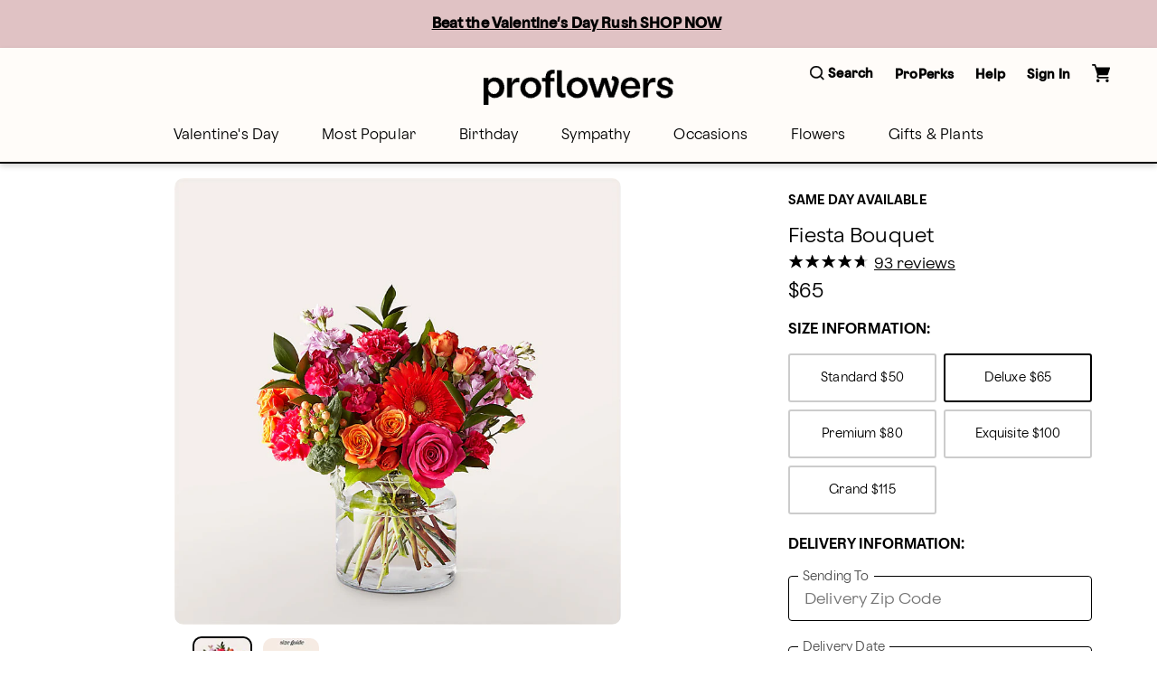

--- FILE ---
content_type: text/html; charset=utf-8
request_url: https://www.proflowers.com/product/fiesta-bouquet-prd-cgp?intcid=HP_Dec24_2021_ProductGrid_BestSellers_BSL&markcode=7528
body_size: 48023
content:
<!DOCTYPE html><html lang="en" prefix="og: https://ogp.me/ns#"><head><title data-next-head="">Fiesta Bouquet</title><link rel="icon" href="/merx/proflowers.ico" data-next-head=""/><meta name="viewport" content="initial-scale=1.0, width=device-width, maximum-scale=1" data-next-head=""/><meta charSet="utf-8" data-next-head=""/><meta name="description" content="A party in a vase, the Fiesta Bouquet is bursting with a kaleidoscope of colors and textures to add a jolt of cheer to any room." data-next-head=""/><meta property="og:url" data-next-head=""/><meta property="og:type" content="product" data-next-head=""/><meta property="og:title" content="Fiesta Bouquet" data-next-head=""/><meta property="og:description" content="A party in a vase, the Fiesta Bouquet is bursting with a kaleidoscope of colors and textures to add a jolt of cheer to any room." data-next-head=""/><meta property="og:image" content="https://cdn.shopify.com/s/files/1/0507/3754/5401/files/CGPD_LOL_preset_proflowers-mx-hero-lv-new.jpg?v=1767638128" data-next-head=""/><meta property="fb:app_id" content="8029666964" data-next-head=""/><link id="ctfassets" rel="preconnect" href="https://images.ctfassets.net" data-next-head=""/><link id="shopify" rel="preconnect" href="https://cdn.shopify.com" data-next-head=""/><link rel="canonical" href="https://www.proflowers.com/product/fiesta-bouquet-prd-cgp" data-next-head=""/><link rel="preload" as="image" imageSrcSet="https://images.ctfassets.net/ztm44xofsurz/5Qbi2b2kkUxWPl0kMuH53h/b161016673ecd283e7184d0f55960db8/proflowers-menu.svg 1x, https://images.ctfassets.net/ztm44xofsurz/5Qbi2b2kkUxWPl0kMuH53h/b161016673ecd283e7184d0f55960db8/proflowers-menu.svg 2x" data-next-head=""/><link rel="preload" as="image" imageSrcSet="https://images.ctfassets.net/ztm44xofsurz/5817xu9L1II4goaEU7V9PQ/9feabcb21452592e2d3af246078cf6b0/proflowers-logo.svg?w=16&amp;fm=webp&amp;q=70 16w, https://images.ctfassets.net/ztm44xofsurz/5817xu9L1II4goaEU7V9PQ/9feabcb21452592e2d3af246078cf6b0/proflowers-logo.svg?w=32&amp;fm=webp&amp;q=70 32w, https://images.ctfassets.net/ztm44xofsurz/5817xu9L1II4goaEU7V9PQ/9feabcb21452592e2d3af246078cf6b0/proflowers-logo.svg?w=48&amp;fm=webp&amp;q=70 48w, https://images.ctfassets.net/ztm44xofsurz/5817xu9L1II4goaEU7V9PQ/9feabcb21452592e2d3af246078cf6b0/proflowers-logo.svg?w=64&amp;fm=webp&amp;q=70 64w, https://images.ctfassets.net/ztm44xofsurz/5817xu9L1II4goaEU7V9PQ/9feabcb21452592e2d3af246078cf6b0/proflowers-logo.svg?w=96&amp;fm=webp&amp;q=70 96w, https://images.ctfassets.net/ztm44xofsurz/5817xu9L1II4goaEU7V9PQ/9feabcb21452592e2d3af246078cf6b0/proflowers-logo.svg?w=128&amp;fm=webp&amp;q=70 128w, https://images.ctfassets.net/ztm44xofsurz/5817xu9L1II4goaEU7V9PQ/9feabcb21452592e2d3af246078cf6b0/proflowers-logo.svg?w=256&amp;fm=webp&amp;q=70 256w, https://images.ctfassets.net/ztm44xofsurz/5817xu9L1II4goaEU7V9PQ/9feabcb21452592e2d3af246078cf6b0/proflowers-logo.svg?w=384&amp;fm=webp&amp;q=70 384w, https://images.ctfassets.net/ztm44xofsurz/5817xu9L1II4goaEU7V9PQ/9feabcb21452592e2d3af246078cf6b0/proflowers-logo.svg?w=768&amp;fm=webp&amp;q=70 768w, https://images.ctfassets.net/ztm44xofsurz/5817xu9L1II4goaEU7V9PQ/9feabcb21452592e2d3af246078cf6b0/proflowers-logo.svg?w=1200&amp;fm=webp&amp;q=70 1200w, https://images.ctfassets.net/ztm44xofsurz/5817xu9L1II4goaEU7V9PQ/9feabcb21452592e2d3af246078cf6b0/proflowers-logo.svg?w=1920&amp;fm=webp&amp;q=70 1920w" imageSizes="(max-width: 768px) 175}px, 210px" fetchpriority="high" data-next-head=""/><link rel="preload" href="/merx/fonts/nib-light-italic-pro.ttf" as="font" type="font/woff" crossorigin="anonymous"/><link rel="preload" href="/merx/fonts/OldschoolGrotesk_W-Light.woff" as="font" type="font/woff" crossorigin="anonymous"/><link rel="preload" href="/merx/fonts/OldschoolGrotesk_W-Medium.woff" as="font" type="font/woff" crossorigin="anonymous"/><link rel="preload" href="/merx/_next/static/css/c4635fd03956e271.css?dpl=dpl_9se55uEsYdhEwM3E61XQhC5WxpoJ" as="style"/><link rel="stylesheet" href="/merx/_next/static/css/c4635fd03956e271.css?dpl=dpl_9se55uEsYdhEwM3E61XQhC5WxpoJ" data-n-g=""/><link rel="preload" href="/merx/_next/static/css/c1eb1f17b919fe2c.css?dpl=dpl_9se55uEsYdhEwM3E61XQhC5WxpoJ" as="style"/><link rel="stylesheet" href="/merx/_next/static/css/c1eb1f17b919fe2c.css?dpl=dpl_9se55uEsYdhEwM3E61XQhC5WxpoJ" data-n-p=""/><link rel="preload" href="/merx/_next/static/css/66e55332ac8298b9.css?dpl=dpl_9se55uEsYdhEwM3E61XQhC5WxpoJ" as="style"/><link rel="stylesheet" href="/merx/_next/static/css/66e55332ac8298b9.css?dpl=dpl_9se55uEsYdhEwM3E61XQhC5WxpoJ"/><link rel="preload" href="/merx/_next/static/css/0ca83b6324213c6b.css?dpl=dpl_9se55uEsYdhEwM3E61XQhC5WxpoJ" as="style"/><link rel="stylesheet" href="/merx/_next/static/css/0ca83b6324213c6b.css?dpl=dpl_9se55uEsYdhEwM3E61XQhC5WxpoJ"/><link rel="preload" href="/merx/_next/static/css/08aff11efc3813ce.css?dpl=dpl_9se55uEsYdhEwM3E61XQhC5WxpoJ" as="style"/><link rel="stylesheet" href="/merx/_next/static/css/08aff11efc3813ce.css?dpl=dpl_9se55uEsYdhEwM3E61XQhC5WxpoJ"/><link rel="preload" href="/merx/_next/static/css/206e1d34e84196cf.css?dpl=dpl_9se55uEsYdhEwM3E61XQhC5WxpoJ" as="style"/><link rel="stylesheet" href="/merx/_next/static/css/206e1d34e84196cf.css?dpl=dpl_9se55uEsYdhEwM3E61XQhC5WxpoJ"/><link rel="preload" href="/merx/_next/static/css/a89b409eef6e2b1a.css?dpl=dpl_9se55uEsYdhEwM3E61XQhC5WxpoJ" as="style"/><link rel="stylesheet" href="/merx/_next/static/css/a89b409eef6e2b1a.css?dpl=dpl_9se55uEsYdhEwM3E61XQhC5WxpoJ"/><link rel="preload" href="/merx/_next/static/css/169a0127d1c6199e.css?dpl=dpl_9se55uEsYdhEwM3E61XQhC5WxpoJ" as="style"/><link rel="stylesheet" href="/merx/_next/static/css/169a0127d1c6199e.css?dpl=dpl_9se55uEsYdhEwM3E61XQhC5WxpoJ"/><link rel="preload" href="/merx/_next/static/css/171fbb1b44f79303.css?dpl=dpl_9se55uEsYdhEwM3E61XQhC5WxpoJ" as="style"/><link rel="stylesheet" href="/merx/_next/static/css/171fbb1b44f79303.css?dpl=dpl_9se55uEsYdhEwM3E61XQhC5WxpoJ"/><link rel="preload" href="/merx/_next/static/css/2f380b67be129ae0.css?dpl=dpl_9se55uEsYdhEwM3E61XQhC5WxpoJ" as="style"/><link rel="stylesheet" href="/merx/_next/static/css/2f380b67be129ae0.css?dpl=dpl_9se55uEsYdhEwM3E61XQhC5WxpoJ"/><noscript data-n-css=""></noscript><script defer="" nomodule="" src="/merx/_next/static/chunks/polyfills-42372ed130431b0a.js?dpl=dpl_9se55uEsYdhEwM3E61XQhC5WxpoJ"></script><script defer="" src="/merx/_next/static/chunks/9340-9048b4ace6fb47b8.js?dpl=dpl_9se55uEsYdhEwM3E61XQhC5WxpoJ"></script><script defer="" src="/merx/_next/static/chunks/4200.9774f8c58a7e7390.js?dpl=dpl_9se55uEsYdhEwM3E61XQhC5WxpoJ"></script><script defer="" src="/merx/_next/static/chunks/6870.d14342494c3623e7.js?dpl=dpl_9se55uEsYdhEwM3E61XQhC5WxpoJ"></script><script defer="" src="/merx/_next/static/chunks/2329.7a92175faff2edc7.js?dpl=dpl_9se55uEsYdhEwM3E61XQhC5WxpoJ"></script><script defer="" src="/merx/_next/static/chunks/2747.7d2b51f3ce9a1ffa.js?dpl=dpl_9se55uEsYdhEwM3E61XQhC5WxpoJ"></script><script defer="" src="/merx/_next/static/chunks/8322-29ef28f09756d65d.js?dpl=dpl_9se55uEsYdhEwM3E61XQhC5WxpoJ"></script><script defer="" src="/merx/_next/static/chunks/3800.05dae53780a615a6.js?dpl=dpl_9se55uEsYdhEwM3E61XQhC5WxpoJ"></script><script defer="" src="/merx/_next/static/chunks/3959.ea4d23bd79704c6b.js?dpl=dpl_9se55uEsYdhEwM3E61XQhC5WxpoJ"></script><script defer="" src="/merx/_next/static/chunks/4139-da280337885fb865.js?dpl=dpl_9se55uEsYdhEwM3E61XQhC5WxpoJ"></script><script defer="" src="/merx/_next/static/chunks/6261-080c14993c52b453.js?dpl=dpl_9se55uEsYdhEwM3E61XQhC5WxpoJ"></script><script defer="" src="/merx/_next/static/chunks/1723-a79ffedf65f6b67d.js?dpl=dpl_9se55uEsYdhEwM3E61XQhC5WxpoJ"></script><script defer="" src="/merx/_next/static/chunks/3102-23eaedce87180836.js?dpl=dpl_9se55uEsYdhEwM3E61XQhC5WxpoJ"></script><script defer="" src="/merx/_next/static/chunks/8779-47217b797750fa4a.js?dpl=dpl_9se55uEsYdhEwM3E61XQhC5WxpoJ"></script><script defer="" src="/merx/_next/static/chunks/3770-8219845d6ce02eda.js?dpl=dpl_9se55uEsYdhEwM3E61XQhC5WxpoJ"></script><script defer="" src="/merx/_next/static/chunks/8138.0571306e6abfe08f.js?dpl=dpl_9se55uEsYdhEwM3E61XQhC5WxpoJ"></script><script defer="" src="/merx/_next/static/chunks/9268.e384c72a3fd1b8dc.js?dpl=dpl_9se55uEsYdhEwM3E61XQhC5WxpoJ"></script><script defer="" src="/merx/_next/static/chunks/8726.1724d6397eb2048f.js?dpl=dpl_9se55uEsYdhEwM3E61XQhC5WxpoJ"></script><script src="/merx/_next/static/chunks/webpack-ad70dc3c93589846.js?dpl=dpl_9se55uEsYdhEwM3E61XQhC5WxpoJ" defer=""></script><script src="/merx/_next/static/chunks/framework-b216a9a6fed0011f.js?dpl=dpl_9se55uEsYdhEwM3E61XQhC5WxpoJ" defer=""></script><script src="/merx/_next/static/chunks/main-0914fbf58b83d01b.js?dpl=dpl_9se55uEsYdhEwM3E61XQhC5WxpoJ" defer=""></script><script src="/merx/_next/static/chunks/pages/_app-ed943ade32ec1c7f.js?dpl=dpl_9se55uEsYdhEwM3E61XQhC5WxpoJ" defer=""></script><script src="/merx/_next/static/chunks/9654-32dcee2ecafe2890.js?dpl=dpl_9se55uEsYdhEwM3E61XQhC5WxpoJ" defer=""></script><script src="/merx/_next/static/chunks/8918-66f33a26e92e46ec.js?dpl=dpl_9se55uEsYdhEwM3E61XQhC5WxpoJ" defer=""></script><script src="/merx/_next/static/chunks/1693-59c9659575efa089.js?dpl=dpl_9se55uEsYdhEwM3E61XQhC5WxpoJ" defer=""></script><script src="/merx/_next/static/chunks/8021-f02619e75c1705a4.js?dpl=dpl_9se55uEsYdhEwM3E61XQhC5WxpoJ" defer=""></script><script src="/merx/_next/static/chunks/4733-609965d9511c5617.js?dpl=dpl_9se55uEsYdhEwM3E61XQhC5WxpoJ" defer=""></script><script src="/merx/_next/static/chunks/3479-0fcb41e233e9c4cf.js?dpl=dpl_9se55uEsYdhEwM3E61XQhC5WxpoJ" defer=""></script><script src="/merx/_next/static/chunks/pages/product/%5Bpath%5D-231cb1553299a203.js?dpl=dpl_9se55uEsYdhEwM3E61XQhC5WxpoJ" defer=""></script><script src="/merx/_next/static/Jm7zVsEdQXwgHZRUOqIk2/_buildManifest.js?dpl=dpl_9se55uEsYdhEwM3E61XQhC5WxpoJ" defer=""></script><script src="/merx/_next/static/Jm7zVsEdQXwgHZRUOqIk2/_ssgManifest.js?dpl=dpl_9se55uEsYdhEwM3E61XQhC5WxpoJ" defer=""></script></head><body class="font-base" style="line-height:1"><div id="__next"><div id="app" class="default_app__NhZxv"><header id="header" class="flex-0"><div class="skip-menu_skipMenu__DMgD3"><a href="#main-content" class="skip-menu_link__bzOsS mr-3">Skip to main content</a><a href="#footer" class="skip-menu_link__bzOsS mr-3">Skip to footer</a></div><section class="cms-component" data-section-id="aWQ6Ly9DT05URU5URlVML3p0bTQ0eG9mc3Vyei9tYXN0ZXIvQ09OVEVOVC80NHVISUtyWnZraURIMGZqMExQVGpOL2VuLVVT"></section><section class="cms-component" data-section-id="aWQ6Ly9DT05URU5URlVML3p0bTQ0eG9mc3Vyei9tYXN0ZXIvQ09OVEVOVC81YWVHdzFQaXczWWxYQmFsSkhEcThzL2VuLVVT"></section><section class="cms-component linkList" data-section-id="aWQ6Ly9DT05URU5URlVML3p0bTQ0eG9mc3Vyei9tYXN0ZXIvQ09OVEVOVC80ZjFld3FNSGtTbVVJUVViQ3RDcEZ1L2VuLVVT"><div class="header_wrapper__0qIqv"><div class="container" id="main-menu"><div class="row"><div class="col header_content__cSqCw"><div role="button" tabindex="0" class="hamburger_hamburgerWrapper__bVUgs"><button tabindex="-1" aria-expanded="false" class="hamburger_hamburger__ZWjUv bg-transparent p-0 py-3 m-0 w-100 h-100 b-0" aria-label="Open menu"><span style="box-sizing:border-box;display:inline-block;overflow:hidden;width:20px;height:13px;background:none;opacity:1;border:0;margin:0;padding:0;position:relative"><img role="img" alt="menu" srcSet="https://images.ctfassets.net/ztm44xofsurz/5Qbi2b2kkUxWPl0kMuH53h/b161016673ecd283e7184d0f55960db8/proflowers-menu.svg 1x, https://images.ctfassets.net/ztm44xofsurz/5Qbi2b2kkUxWPl0kMuH53h/b161016673ecd283e7184d0f55960db8/proflowers-menu.svg 2x" src="https://images.ctfassets.net/ztm44xofsurz/5Qbi2b2kkUxWPl0kMuH53h/b161016673ecd283e7184d0f55960db8/proflowers-menu.svg" decoding="async" data-nimg="fixed" style="position:absolute;top:0;left:0;bottom:0;right:0;box-sizing:border-box;padding:0;border:none;margin:auto;display:block;width:0;height:0;min-width:100%;max-width:100%;min-height:100%;max-height:100%"/></span></button></div><div class="header_group__SN0pq"><div class="header_logoWrapper__SyTsZ p-0 m-0 my-4"><a href="/" class="link_wrapper__hnMAK header_logo__MUHfL p-0 m-0 p-0 link_inheritColor__KZLNk link_underlineOnHover__I7mn7 text-decoration-none link_showOutline___Ad2T" aria-label="For help ordering a gift, call our customer support line at 1-800-736-338"><img alt="site-logo" fetchpriority="high" loading="eager" width="175" height="32" decoding="async" data-nimg="1" style="color:transparent" sizes="(max-width: 768px) 175}px, 210px" srcSet="https://images.ctfassets.net/ztm44xofsurz/5817xu9L1II4goaEU7V9PQ/9feabcb21452592e2d3af246078cf6b0/proflowers-logo.svg?w=16&amp;fm=webp&amp;q=70 16w, https://images.ctfassets.net/ztm44xofsurz/5817xu9L1II4goaEU7V9PQ/9feabcb21452592e2d3af246078cf6b0/proflowers-logo.svg?w=32&amp;fm=webp&amp;q=70 32w, https://images.ctfassets.net/ztm44xofsurz/5817xu9L1II4goaEU7V9PQ/9feabcb21452592e2d3af246078cf6b0/proflowers-logo.svg?w=48&amp;fm=webp&amp;q=70 48w, https://images.ctfassets.net/ztm44xofsurz/5817xu9L1II4goaEU7V9PQ/9feabcb21452592e2d3af246078cf6b0/proflowers-logo.svg?w=64&amp;fm=webp&amp;q=70 64w, https://images.ctfassets.net/ztm44xofsurz/5817xu9L1II4goaEU7V9PQ/9feabcb21452592e2d3af246078cf6b0/proflowers-logo.svg?w=96&amp;fm=webp&amp;q=70 96w, https://images.ctfassets.net/ztm44xofsurz/5817xu9L1II4goaEU7V9PQ/9feabcb21452592e2d3af246078cf6b0/proflowers-logo.svg?w=128&amp;fm=webp&amp;q=70 128w, https://images.ctfassets.net/ztm44xofsurz/5817xu9L1II4goaEU7V9PQ/9feabcb21452592e2d3af246078cf6b0/proflowers-logo.svg?w=256&amp;fm=webp&amp;q=70 256w, https://images.ctfassets.net/ztm44xofsurz/5817xu9L1II4goaEU7V9PQ/9feabcb21452592e2d3af246078cf6b0/proflowers-logo.svg?w=384&amp;fm=webp&amp;q=70 384w, https://images.ctfassets.net/ztm44xofsurz/5817xu9L1II4goaEU7V9PQ/9feabcb21452592e2d3af246078cf6b0/proflowers-logo.svg?w=768&amp;fm=webp&amp;q=70 768w, https://images.ctfassets.net/ztm44xofsurz/5817xu9L1II4goaEU7V9PQ/9feabcb21452592e2d3af246078cf6b0/proflowers-logo.svg?w=1200&amp;fm=webp&amp;q=70 1200w, https://images.ctfassets.net/ztm44xofsurz/5817xu9L1II4goaEU7V9PQ/9feabcb21452592e2d3af246078cf6b0/proflowers-logo.svg?w=1920&amp;fm=webp&amp;q=70 1920w" src="https://images.ctfassets.net/ztm44xofsurz/5817xu9L1II4goaEU7V9PQ/9feabcb21452592e2d3af246078cf6b0/proflowers-logo.svg?w=1920&amp;fm=webp&amp;q=70"/><span class="display-none">Logo that links to homepage</span></a></div></div><div class="display-flex justify-content-center align-items-center ml-auto mt-auto mb-auto"><ul class="utility-menu_wrapper__H2j_m mt-0 align-items-center list-style-none ml-0 mr-0 mb-0 p-0 display-flex justify-content-center"><li class="p-0 mx-2 px-1 flex-center lg-only"><button class="button_btn__1w6Yp text-body font-cta py-0 button_btn-link-light__b70E9"><span class="button_label__N4cLa flex-row flex-center"><div id="util-menu-button-content" class="cursor-pointer display-flex justify-content-center align-items-center flex-direction-column b-none bg-transparent"><span role="button" aria-label="Search" class="button-content_label__1hGcV m-0 font-cta text-meta font-weight-600 display-flex"><svg xmlns="http://www.w3.org/2000/svg" viewBox="0 0 19 19" class="search-menu_icon__0dNR5 mr-1"><path fill-rule="evenodd" d="M8.26 0A8.15 8.15 0 00.04 8.06a8.15 8.15 0 008.22 8.06c1.86 0 3.65-.62 5.06-1.74l.12-.1 3.52 3.47a.81.81 0 001.18 0 .8.8 0 00.25-.58.8.8 0 00-.25-.57l-3.53-3.46.1-.11a8.05 8.05 0 001.77-4.97A8.15 8.15 0 008.26 0zm0 14.5a6.49 6.49 0 01-6.54-6.4c0-3.54 2.93-6.42 6.54-6.42s6.54 2.88 6.54 6.41a6.49 6.49 0 01-6.54 6.42z"></path></svg><span>Search</span></span></div></span></button></li><li class="p-0 mx-2 px-1 flex-center lg-only"><button class="button_btn__1w6Yp text-body font-cta py-0 button_btn-link-light__b70E9"><span class="button_label__N4cLa flex-row flex-center"><div id="util-menu-button-content" class="cursor-pointer display-flex justify-content-center align-items-center flex-direction-column b-none bg-transparent"><span role="button" aria-label="" class="button-content_label__1hGcV m-0 font-cta text-meta font-weight-600">Help</span></div></span></button></li><li class="p-0 mx-2 px-1 flex-center lg-only"><button class="button_btn__1w6Yp text-body font-cta py-0 button_btn-link-light__b70E9 sign-in_wrapper__LdX6H sign-in_signInButton__p_JWi" tabindex="0"><span class="button_label__N4cLa flex-row flex-center"><div id="util-menu-button-content" class="cursor-pointer display-flex justify-content-center align-items-center flex-direction-column b-none bg-transparent"><span role="button" aria-label="Sign in" class="button-content_label__1hGcV m-0 font-cta text-meta font-weight-600">Sign In</span></div></span></button></li><div id="util-menu-button-content" class="cursor-pointer display-flex justify-content-center align-items-center flex-direction-column b-none bg-transparent"><span role="button" aria-label="cart" class="button-content_label__1hGcV m-0 font-cta text-meta font-weight-600"><span class="cart_text__DNgSe mr-1">Cart</span></span></div></ul></div></div></div><div class="row header_navigationRow__oKs95 mt-2"><div class="header_navigation___DwZP p-0 m-0"><div class=""><nav aria-label="Main" id="navigation-menu" class="m-0 p-0 b-0"><ul role="menubar" class="navigation_list__mprmn list-style-none flex-row flex-center m-0 p-0 b-0"><li role="menuitem" aria-haspopup="true" aria-expanded="false"><button class="menu_label__NxjAL m-0 px-4 py-3 text-body bg-transparent" role="link">Valentine&#x27;s Day</button><div tabindex="0" style="display:none" class="menu_panel__x_eFQ menu-items-container"><div class="container"><div class="mt-3 flex-end"><button aria-label="Close Modal" class="close-button_button__BaHGK close-button_md__tueLZ mt-3 mr-5"><span style="box-sizing:border-box;display:inline-block;overflow:hidden;width:18px;height:18px;background:none;opacity:1;border:0;margin:0;padding:0;position:relative"><img role="img" alt="close" src="[data-uri]" decoding="async" data-nimg="fixed" style="position:absolute;top:0;left:0;bottom:0;right:0;box-sizing:border-box;padding:0;border:none;margin:auto;display:block;width:0;height:0;min-width:100%;max-width:100%;min-height:100%;max-height:100%"/><noscript><img role="img" alt="close" loading="lazy" decoding="async" data-nimg="fixed" style="position:absolute;top:0;left:0;bottom:0;right:0;box-sizing:border-box;padding:0;border:none;margin:auto;display:block;width:0;height:0;min-width:100%;max-width:100%;min-height:100%;max-height:100%" srcSet="https://images.ctfassets.net/ztm44xofsurz/BRT6m7WAomkhBJHKPd804/9befe21c408f0102f2200ed43e8a9db7/close.svg 1x, https://images.ctfassets.net/ztm44xofsurz/BRT6m7WAomkhBJHKPd804/9befe21c408f0102f2200ed43e8a9db7/close.svg 2x" src="https://images.ctfassets.net/ztm44xofsurz/BRT6m7WAomkhBJHKPd804/9befe21c408f0102f2200ed43e8a9db7/close.svg"/></noscript></span></button></div><div class="row justify-content-center"><div class="col-lg-2 col-md-12 col-12"><ul class="flex-col mt-3 text-body"><li class=""><span class="display-block mb-2 font-cta font-weight-500">Featured Valentine&#x27;s Day</span></li><li class=""><a href="/valentines-day/all" class="link_wrapper__hnMAK display-block mb-2 p-0 link_inheritColor__KZLNk link_underlineOnHover__I7mn7 text-decoration-none link_showOutline___Ad2T" aria-label="All Valentine’s Day" __typename="LinkItemFields">All Valentine’s Day</a></li><li class=""><a href="/valentines-day/valentines-day-flowers" class="link_wrapper__hnMAK display-block mb-2 p-0 link_inheritColor__KZLNk link_underlineOnHover__I7mn7 text-decoration-none link_showOutline___Ad2T" aria-label="Flowers " __typename="LinkItemFields">Flowers </a></li><li class=""><a href="/valentines-day/valentines-day-roses" class="link_wrapper__hnMAK display-block mb-2 p-0 link_inheritColor__KZLNk link_underlineOnHover__I7mn7 text-decoration-none link_showOutline___Ad2T" aria-label="Roses" __typename="LinkItemFields">Roses</a></li><li class=""><a href="/valentines-day/valentines-day-best-sellers" class="link_wrapper__hnMAK display-block mb-2 p-0 link_inheritColor__KZLNk link_underlineOnHover__I7mn7 text-decoration-none link_showOutline___Ad2T" aria-label="Best Sellers" __typename="LinkItemFields">Best Sellers</a></li><li class=""><a href="/valentines-day/valentines-day-strawberries" class="link_wrapper__hnMAK display-block mb-2 p-0 link_inheritColor__KZLNk link_underlineOnHover__I7mn7 text-decoration-none link_showOutline___Ad2T" aria-label="Chocolate Covered Strawberries" __typename="LinkItemFields">Chocolate Covered Strawberries</a></li></ul></div><div class="col-lg-2 col-md-12 col-12"><ul class="flex-col mt-3 text-body"><li class=""><span class="display-block mb-2 font-cta font-weight-500">Specialty Valentine&#x27;s Day</span></li><li class=""><a href="/valentines-day/valentines-day-gifts" class="link_wrapper__hnMAK display-block mb-2 p-0 link_inheritColor__KZLNk link_underlineOnHover__I7mn7 text-decoration-none link_showOutline___Ad2T" aria-label="Gifts" __typename="LinkItemFields">Gifts</a></li><li class=""><a href="/valentines-day/valentines-day-gift-sets" class="link_wrapper__hnMAK display-block mb-2 p-0 link_inheritColor__KZLNk link_underlineOnHover__I7mn7 text-decoration-none link_showOutline___Ad2T" aria-label="Bundles" __typename="LinkItemFields">Bundles</a></li><li class=""><a href="/valentines-day/valentines-day-plants" class="link_wrapper__hnMAK display-block mb-2 p-0 link_inheritColor__KZLNk link_underlineOnHover__I7mn7 text-decoration-none link_showOutline___Ad2T" aria-label="Plants" __typename="LinkItemFields">Plants</a></li><li class=""><a href="/flowers/type/roses/preserved-roses" class="link_wrapper__hnMAK display-block mb-2 p-0 link_inheritColor__KZLNk link_underlineOnHover__I7mn7 text-decoration-none link_showOutline___Ad2T" aria-label="Preserved Roses" __typename="LinkItemFields">Preserved Roses</a></li><li class=""><a href="/gifts/wine" class="link_wrapper__hnMAK display-block mb-2 p-0 link_inheritColor__KZLNk link_underlineOnHover__I7mn7 text-decoration-none link_showOutline___Ad2T" aria-label="Wine " __typename="LinkItemFields">Wine </a></li></ul></div></div></div></div></li><li role="menuitem" aria-haspopup="true" aria-expanded="false"><button class="menu_label__NxjAL m-0 px-4 py-3 text-body bg-transparent" role="link">Most Popular</button><div tabindex="0" style="display:none" class="menu_panel__x_eFQ menu-items-container"><div class="container"><div class="mt-3 flex-end"><button aria-label="Close Modal" class="close-button_button__BaHGK close-button_md__tueLZ mt-3 mr-5"><span style="box-sizing:border-box;display:inline-block;overflow:hidden;width:18px;height:18px;background:none;opacity:1;border:0;margin:0;padding:0;position:relative"><img role="img" alt="close" src="[data-uri]" decoding="async" data-nimg="fixed" style="position:absolute;top:0;left:0;bottom:0;right:0;box-sizing:border-box;padding:0;border:none;margin:auto;display:block;width:0;height:0;min-width:100%;max-width:100%;min-height:100%;max-height:100%"/><noscript><img role="img" alt="close" loading="lazy" decoding="async" data-nimg="fixed" style="position:absolute;top:0;left:0;bottom:0;right:0;box-sizing:border-box;padding:0;border:none;margin:auto;display:block;width:0;height:0;min-width:100%;max-width:100%;min-height:100%;max-height:100%" srcSet="https://images.ctfassets.net/ztm44xofsurz/BRT6m7WAomkhBJHKPd804/9befe21c408f0102f2200ed43e8a9db7/close.svg 1x, https://images.ctfassets.net/ztm44xofsurz/BRT6m7WAomkhBJHKPd804/9befe21c408f0102f2200ed43e8a9db7/close.svg 2x" src="https://images.ctfassets.net/ztm44xofsurz/BRT6m7WAomkhBJHKPd804/9befe21c408f0102f2200ed43e8a9db7/close.svg"/></noscript></span></button></div><div class="row justify-content-center"><div class="col-lg-2 col-md-12 col-12"><ul class="flex-col mt-3 text-body"><li class=""><span class="display-block mb-2 font-cta font-weight-500">Featured Favorites</span></li><li class=""><a href="/best-sellers-bsa" class="link_wrapper__hnMAK display-block mb-2 p-0 link_inheritColor__KZLNk link_underlineOnHover__I7mn7 text-decoration-none link_showOutline___Ad2T" aria-label="All Best Sellers" __typename="LinkItemFields">All Best Sellers</a></li><li class=""><a href="/flowers/same-day-flower-delivery" class="link_wrapper__hnMAK display-block mb-2 p-0 link_inheritColor__KZLNk link_underlineOnHover__I7mn7 text-decoration-none link_showOutline___Ad2T" aria-label="Same Day Delivery" __typename="LinkItemFields">Same Day Delivery</a></li><li class=""><a href="/shop-by-budget/flowers" class="link_wrapper__hnMAK display-block mb-2 p-0 link_inheritColor__KZLNk link_underlineOnHover__I7mn7 text-decoration-none link_showOutline___Ad2T" aria-label="Starting at $50" __typename="LinkItemFields">Starting at $50</a></li><li class=""><a href="/flowers/farm-flowers" class="link_wrapper__hnMAK display-block mb-2 p-0 link_inheritColor__KZLNk link_underlineOnHover__I7mn7 text-decoration-none link_showOutline___Ad2T" aria-label="Farmer’s Market Inspired" __typename="LinkItemFields">Farmer’s Market Inspired</a></li><li class=""><a href="/flowers/modern-flowers" class="link_wrapper__hnMAK display-block mb-2 p-0 link_inheritColor__KZLNk link_underlineOnHover__I7mn7 text-decoration-none link_showOutline___Ad2T" aria-label="Must-Have Bouquets" __typename="LinkItemFields">Must-Have Bouquets</a></li><li class=""><a href="/aarp" class="link_wrapper__hnMAK display-block mb-2 p-0 link_inheritColor__KZLNk link_underlineOnHover__I7mn7 text-decoration-none font-cta font-weight-bold link_showOutline___Ad2T" aria-label="AARP member benefits" __typename="LinkItemFields" whiteList="partnerid=aarp">AARP member benefits</a></li></ul></div><div class="col-lg-2 col-md-12 col-12"><ul class="flex-col mt-3 text-body"><li class=""><span class="display-block mb-2 font-cta font-weight-500">Top Occasions</span></li><li class=""><a href="/birthday/all" class="link_wrapper__hnMAK display-block mb-2 p-0 link_inheritColor__KZLNk link_underlineOnHover__I7mn7 text-decoration-none link_showOutline___Ad2T" aria-label="Birthday " __typename="LinkItemFields">Birthday </a></li><li class=""><a href="/sympathy/all" class="link_wrapper__hnMAK display-block mb-2 p-0 link_inheritColor__KZLNk link_underlineOnHover__I7mn7 text-decoration-none link_showOutline___Ad2T" aria-label="Sympathy " __typename="LinkItemFields">Sympathy </a></li><li class=""><a href="/occasions/get-well" class="link_wrapper__hnMAK display-block mb-2 p-0 link_inheritColor__KZLNk link_underlineOnHover__I7mn7 text-decoration-none link_showOutline___Ad2T" aria-label="Get Well" __typename="LinkItemFields">Get Well</a></li><li class=""><a href="/occasions/thinking-of-you" class="link_wrapper__hnMAK display-block mb-2 p-0 link_inheritColor__KZLNk link_underlineOnHover__I7mn7 text-decoration-none link_showOutline___Ad2T" aria-label="Thinking of You" __typename="LinkItemFields">Thinking of You</a></li><li class=""><a href="/anniversary/anniversary-flowers-gifts" class="link_wrapper__hnMAK display-block mb-2 p-0 link_inheritColor__KZLNk link_underlineOnHover__I7mn7 text-decoration-none link_showOutline___Ad2T" aria-label="Anniversary" __typename="LinkItemFields">Anniversary</a></li><li class=""><a href="/valentines-day/all" class="link_wrapper__hnMAK display-block mb-2 p-0 link_inheritColor__KZLNk link_underlineOnHover__I7mn7 text-decoration-none link_showOutline___Ad2T" aria-label="Valentine’s Day" __typename="LinkItemFields">Valentine’s Day</a></li></ul></div><div class="col-lg-2 col-md-12 col-12"><ul class="flex-col mt-3 text-body"><li class=""><span class="display-block mb-2 font-cta font-weight-500">Popular Flowers</span></li><li class=""><a href="/flowers/type/roses/all" class="link_wrapper__hnMAK display-block mb-2 p-0 link_inheritColor__KZLNk link_underlineOnHover__I7mn7 text-decoration-none link_showOutline___Ad2T" aria-label="Roses" __typename="LinkItemFields">Roses</a></li><li class=""><a href="/flowers/type/lilies" class="link_wrapper__hnMAK display-block mb-2 p-0 link_inheritColor__KZLNk link_underlineOnHover__I7mn7 text-decoration-none link_showOutline___Ad2T" aria-label="Lilies" __typename="LinkItemFields">Lilies</a></li><li class=""><a href="/flowers/type/orchids" class="link_wrapper__hnMAK display-block mb-2 p-0 link_inheritColor__KZLNk link_underlineOnHover__I7mn7 text-decoration-none link_showOutline___Ad2T" aria-label="Orchids" __typename="LinkItemFields">Orchids</a></li><li class=""><a href="/flowers/type/sunflowers" class="link_wrapper__hnMAK display-block mb-2 p-0 link_inheritColor__KZLNk link_underlineOnHover__I7mn7 text-decoration-none link_showOutline___Ad2T" aria-label="Sunflowers" __typename="LinkItemFields">Sunflowers</a></li><li class=""><a href="/flowers/type/daisies" class="link_wrapper__hnMAK display-block mb-2 p-0 link_inheritColor__KZLNk link_underlineOnHover__I7mn7 text-decoration-none link_showOutline___Ad2T" aria-label="Daisies" __typename="LinkItemFields">Daisies</a></li><li class=""><a href="/flowers/send-flowers" class="link_wrapper__hnMAK display-block mb-2 p-0 link_inheritColor__KZLNk link_underlineOnHover__I7mn7 text-decoration-none link_showOutline___Ad2T" aria-label="All Flowers" __typename="LinkItemFields">All Flowers</a></li></ul></div></div></div></div></li><li role="menuitem" aria-haspopup="true" aria-expanded="false"><button class="menu_label__NxjAL m-0 px-4 py-3 text-body bg-transparent" role="link">Birthday</button><div tabindex="0" style="display:none" class="menu_panel__x_eFQ menu-items-container"><div class="container"><div class="mt-3 flex-end"><button aria-label="Close Modal" class="close-button_button__BaHGK close-button_md__tueLZ mt-3 mr-5"><span style="box-sizing:border-box;display:inline-block;overflow:hidden;width:18px;height:18px;background:none;opacity:1;border:0;margin:0;padding:0;position:relative"><img role="img" alt="close" src="[data-uri]" decoding="async" data-nimg="fixed" style="position:absolute;top:0;left:0;bottom:0;right:0;box-sizing:border-box;padding:0;border:none;margin:auto;display:block;width:0;height:0;min-width:100%;max-width:100%;min-height:100%;max-height:100%"/><noscript><img role="img" alt="close" loading="lazy" decoding="async" data-nimg="fixed" style="position:absolute;top:0;left:0;bottom:0;right:0;box-sizing:border-box;padding:0;border:none;margin:auto;display:block;width:0;height:0;min-width:100%;max-width:100%;min-height:100%;max-height:100%" srcSet="https://images.ctfassets.net/ztm44xofsurz/BRT6m7WAomkhBJHKPd804/9befe21c408f0102f2200ed43e8a9db7/close.svg 1x, https://images.ctfassets.net/ztm44xofsurz/BRT6m7WAomkhBJHKPd804/9befe21c408f0102f2200ed43e8a9db7/close.svg 2x" src="https://images.ctfassets.net/ztm44xofsurz/BRT6m7WAomkhBJHKPd804/9befe21c408f0102f2200ed43e8a9db7/close.svg"/></noscript></span></button></div><div class="row justify-content-center"><div class="col-lg-2 col-md-12 col-12"><ul class="flex-col mt-3 text-body"><li class=""><span class="display-block mb-2 font-cta font-weight-500">Featured Birthday</span></li><li class=""><a href="/birthday/birthday-flowers" class="link_wrapper__hnMAK display-block mb-2 p-0 link_inheritColor__KZLNk link_underlineOnHover__I7mn7 text-decoration-none link_showOutline___Ad2T" aria-label="Birthday Flowers" __typename="LinkItemFields">Birthday Flowers</a></li><li class=""><a href="/birthday/best-sellers" class="link_wrapper__hnMAK display-block mb-2 p-0 link_inheritColor__KZLNk link_underlineOnHover__I7mn7 text-decoration-none link_showOutline___Ad2T" aria-label="Birthday Best Sellers" __typename="LinkItemFields">Birthday Best Sellers</a></li><li class=""><a href="/birthday/same-day-birthday-flowers" class="link_wrapper__hnMAK display-block mb-2 p-0 link_inheritColor__KZLNk link_underlineOnHover__I7mn7 text-decoration-none link_showOutline___Ad2T" aria-label="Same Day Birthday" __typename="LinkItemFields">Same Day Birthday</a></li><li class=""><a href="/birthday/all" class="link_wrapper__hnMAK display-block mb-2 p-0 link_inheritColor__KZLNk link_underlineOnHover__I7mn7 text-decoration-none link_showOutline___Ad2T" aria-label="All Birthday" __typename="LinkItemFields">All Birthday</a></li></ul></div><div class="col-lg-2 col-md-12 col-12"><ul class="flex-col mt-3 text-body"><li class=""><span class="display-block mb-2 font-cta font-weight-500">Specialty Birthday</span></li><li class=""><a href="/birthday/birthday-plants" class="link_wrapper__hnMAK display-block mb-2 p-0 link_inheritColor__KZLNk link_underlineOnHover__I7mn7 text-decoration-none link_showOutline___Ad2T" aria-label="Birthday Plants" __typename="LinkItemFields">Birthday Plants</a></li><li class=""><a href="/birthday/birthday-gifts" class="link_wrapper__hnMAK display-block mb-2 p-0 link_inheritColor__KZLNk link_underlineOnHover__I7mn7 text-decoration-none link_showOutline___Ad2T" aria-label="Birthday Treats" __typename="LinkItemFields">Birthday Treats</a></li><li class=""><a href="/birthday/birthday-gift-baskets" class="link_wrapper__hnMAK display-block mb-2 p-0 link_inheritColor__KZLNk link_underlineOnHover__I7mn7 text-decoration-none link_showOutline___Ad2T" aria-label="Birthday Gift Baskets" __typename="LinkItemFields">Birthday Gift Baskets</a></li><li class=""><a href="/birthday/birthday-flowers-for-mom" class="link_wrapper__hnMAK display-block mb-2 p-0 link_inheritColor__KZLNk link_underlineOnHover__I7mn7 text-decoration-none link_showOutline___Ad2T" aria-label="Birthday Gifts for Mom" __typename="LinkItemFields">Birthday Gifts for Mom</a></li></ul></div></div></div></div></li><li role="menuitem" aria-haspopup="true" aria-expanded="false"><button class="menu_label__NxjAL m-0 px-4 py-3 text-body bg-transparent" role="link">Sympathy</button><div tabindex="0" style="display:none" class="menu_panel__x_eFQ menu-items-container"><div class="container"><div class="mt-3 flex-end"><button aria-label="Close Modal" class="close-button_button__BaHGK close-button_md__tueLZ mt-3 mr-5"><span style="box-sizing:border-box;display:inline-block;overflow:hidden;width:18px;height:18px;background:none;opacity:1;border:0;margin:0;padding:0;position:relative"><img role="img" alt="close" src="[data-uri]" decoding="async" data-nimg="fixed" style="position:absolute;top:0;left:0;bottom:0;right:0;box-sizing:border-box;padding:0;border:none;margin:auto;display:block;width:0;height:0;min-width:100%;max-width:100%;min-height:100%;max-height:100%"/><noscript><img role="img" alt="close" loading="lazy" decoding="async" data-nimg="fixed" style="position:absolute;top:0;left:0;bottom:0;right:0;box-sizing:border-box;padding:0;border:none;margin:auto;display:block;width:0;height:0;min-width:100%;max-width:100%;min-height:100%;max-height:100%" srcSet="https://images.ctfassets.net/ztm44xofsurz/BRT6m7WAomkhBJHKPd804/9befe21c408f0102f2200ed43e8a9db7/close.svg 1x, https://images.ctfassets.net/ztm44xofsurz/BRT6m7WAomkhBJHKPd804/9befe21c408f0102f2200ed43e8a9db7/close.svg 2x" src="https://images.ctfassets.net/ztm44xofsurz/BRT6m7WAomkhBJHKPd804/9befe21c408f0102f2200ed43e8a9db7/close.svg"/></noscript></span></button></div><div class="row justify-content-center"><div class="col-lg-2 col-md-12 col-12"><ul class="flex-col mt-3 text-body"><li class=""><span class="display-block mb-2 font-cta font-weight-500">Featured Sympathy</span></li><li class=""><a href="/sympathy/sympathy-flowers" class="link_wrapper__hnMAK display-block mb-2 p-0 link_inheritColor__KZLNk link_underlineOnHover__I7mn7 text-decoration-none link_showOutline___Ad2T" aria-label="Sympathy Flowers" __typename="LinkItemFields">Sympathy Flowers</a></li><li class=""><a href="/sympathy/sympathy-plants" class="link_wrapper__hnMAK display-block mb-2 p-0 link_inheritColor__KZLNk link_underlineOnHover__I7mn7 text-decoration-none link_showOutline___Ad2T" aria-label="Sympathy Plants" __typename="LinkItemFields">Sympathy Plants</a></li><li class=""><a href="/sympathy/all" class="link_wrapper__hnMAK display-block mb-2 p-0 link_inheritColor__KZLNk link_underlineOnHover__I7mn7 text-decoration-none link_showOutline___Ad2T" aria-label="All Sympathy" __typename="LinkItemFields">All Sympathy</a></li></ul></div><div class="col-lg-2 col-md-12 col-12"><ul class="flex-col mt-3 text-body"><li class=""><span class="display-block mb-2 font-cta font-weight-500">Funeral &amp; Service</span></li><li class=""><a href="/sympathy/funeral-flowers" class="link_wrapper__hnMAK display-block mb-2 p-0 link_inheritColor__KZLNk link_underlineOnHover__I7mn7 text-decoration-none link_showOutline___Ad2T" aria-label="Funeral Flowers" __typename="LinkItemFields">Funeral Flowers</a></li><li class=""><a href="/sympathy/funeral-wreaths" class="link_wrapper__hnMAK display-block mb-2 p-0 link_inheritColor__KZLNk link_underlineOnHover__I7mn7 text-decoration-none link_showOutline___Ad2T" aria-label="Funeral Wreaths &amp; Sprays" __typename="LinkItemFields">Funeral Wreaths &amp; Sprays</a></li><li class=""><a href="/sympathy/funeral-plants" class="link_wrapper__hnMAK display-block mb-2 p-0 link_inheritColor__KZLNk link_underlineOnHover__I7mn7 text-decoration-none link_showOutline___Ad2T" aria-label="Funeral Plants" __typename="LinkItemFields">Funeral Plants</a></li><li class=""><a href="/sympathy/funeral" class="link_wrapper__hnMAK display-block mb-2 p-0 link_inheritColor__KZLNk link_underlineOnHover__I7mn7 text-decoration-none link_showOutline___Ad2T" aria-label="All Funeral" __typename="LinkItemFields">All Funeral</a></li></ul></div><div class="col-lg-2 col-md-12 col-12"><ul class="flex-col mt-3 text-body"><li class=""><span class="display-block mb-2 font-cta font-weight-500">Specialty Sympathy</span></li><li class=""><a href="/sympathy/same-day-sympathy-flowers" class="link_wrapper__hnMAK display-block mb-2 p-0 link_inheritColor__KZLNk link_underlineOnHover__I7mn7 text-decoration-none link_showOutline___Ad2T" aria-label="Same Day Sympathy" __typename="LinkItemFields">Same Day Sympathy</a></li><li class=""><a href="/sympathy/memorial-plants" class="link_wrapper__hnMAK display-block mb-2 p-0 link_inheritColor__KZLNk link_underlineOnHover__I7mn7 text-decoration-none link_showOutline___Ad2T" aria-label="Memorial Plants" __typename="LinkItemFields">Memorial Plants</a></li><li class=""><a href="/sympathy/pet-loss-gifts" class="link_wrapper__hnMAK display-block mb-2 p-0 link_inheritColor__KZLNk link_underlineOnHover__I7mn7 text-decoration-none link_showOutline___Ad2T" aria-label="Pet Sympathy" __typename="LinkItemFields">Pet Sympathy</a></li></ul></div></div></div></div></li><li role="menuitem" aria-haspopup="true" aria-expanded="false"><button class="menu_label__NxjAL m-0 px-4 py-3 text-body bg-transparent">Occasions</button><div tabindex="0" style="display:none" class="menu_panel__x_eFQ menu-items-container"><div class="container"><div class="mt-3 flex-end"><button aria-label="Close Modal" class="close-button_button__BaHGK close-button_md__tueLZ mt-3 mr-5"><span style="box-sizing:border-box;display:inline-block;overflow:hidden;width:18px;height:18px;background:none;opacity:1;border:0;margin:0;padding:0;position:relative"><img role="img" alt="close" src="[data-uri]" decoding="async" data-nimg="fixed" style="position:absolute;top:0;left:0;bottom:0;right:0;box-sizing:border-box;padding:0;border:none;margin:auto;display:block;width:0;height:0;min-width:100%;max-width:100%;min-height:100%;max-height:100%"/><noscript><img role="img" alt="close" loading="lazy" decoding="async" data-nimg="fixed" style="position:absolute;top:0;left:0;bottom:0;right:0;box-sizing:border-box;padding:0;border:none;margin:auto;display:block;width:0;height:0;min-width:100%;max-width:100%;min-height:100%;max-height:100%" srcSet="https://images.ctfassets.net/ztm44xofsurz/BRT6m7WAomkhBJHKPd804/9befe21c408f0102f2200ed43e8a9db7/close.svg 1x, https://images.ctfassets.net/ztm44xofsurz/BRT6m7WAomkhBJHKPd804/9befe21c408f0102f2200ed43e8a9db7/close.svg 2x" src="https://images.ctfassets.net/ztm44xofsurz/BRT6m7WAomkhBJHKPd804/9befe21c408f0102f2200ed43e8a9db7/close.svg"/></noscript></span></button></div><div class="row justify-content-center"><div class="col-lg-2 col-md-12 col-12"><ul class="flex-col mt-3 text-body"><li class=""><span class="display-block mb-2 font-cta font-weight-500">Seasonal Occasions</span></li><li class=""><a href="/valentines-day/galentines-day" class="link_wrapper__hnMAK display-block mb-2 p-0 link_inheritColor__KZLNk link_underlineOnHover__I7mn7 text-decoration-none link_showOutline___Ad2T" aria-label="Galentine’s Day (2/13)" __typename="LinkItemFields">Galentine’s Day (2/13)</a></li><li class=""><a href="/valentines-day/all" class="link_wrapper__hnMAK display-block mb-2 p-0 link_inheritColor__KZLNk link_underlineOnHover__I7mn7 text-decoration-none link_showOutline___Ad2T" aria-label="Valentine’s Day (2/14)" __typename="LinkItemFields">Valentine’s Day (2/14)</a></li></ul></div><div class="col-lg-2 col-md-12 col-12"><ul class="flex-col mt-3 text-body"><li class=""><span class="display-block mb-2 font-cta font-weight-500">Everyday Occasions</span></li><li class=""><a href="/anniversary/anniversary-flowers-gifts" class="link_wrapper__hnMAK display-block mb-2 p-0 link_inheritColor__KZLNk link_underlineOnHover__I7mn7 text-decoration-none link_showOutline___Ad2T" aria-label="Anniversary" __typename="LinkItemFields">Anniversary</a></li><li class=""><a href="/birthday/all" class="link_wrapper__hnMAK display-block mb-2 p-0 link_inheritColor__KZLNk link_underlineOnHover__I7mn7 text-decoration-none link_showOutline___Ad2T" aria-label="Birthday " __typename="LinkItemFields">Birthday </a></li><li class=""><a href="/occasions/cheer-someone-up" class="link_wrapper__hnMAK display-block mb-2 p-0 link_inheritColor__KZLNk link_underlineOnHover__I7mn7 text-decoration-none link_showOutline___Ad2T" aria-label="Cheer Someone Up" __typename="LinkItemFields">Cheer Someone Up</a></li><li class=""><a href="/occasions/congratulations" class="link_wrapper__hnMAK display-block mb-2 p-0 link_inheritColor__KZLNk link_underlineOnHover__I7mn7 text-decoration-none link_showOutline___Ad2T" aria-label="Congratulations" __typename="LinkItemFields">Congratulations</a></li><li class=""><a href="/gifts/recipients/hostess-gifts" class="link_wrapper__hnMAK display-block mb-2 p-0 link_inheritColor__KZLNk link_underlineOnHover__I7mn7 text-decoration-none link_showOutline___Ad2T" aria-label="Entertaining" __typename="LinkItemFields">Entertaining</a></li></ul></div><div class="col-lg-2 col-md-12 col-12"><ul class="flex-col mt-3 text-body"><li class=""><a href="/holidays/friendship-day-flowers" class="link_wrapper__hnMAK display-block mb-2 p-0 link_inheritColor__KZLNk link_underlineOnHover__I7mn7 text-decoration-none link_showOutline___Ad2T" aria-label="Friendship" __typename="LinkItemFields">Friendship</a></li><li class=""><a href="/occasions/get-well" class="link_wrapper__hnMAK display-block mb-2 p-0 link_inheritColor__KZLNk link_underlineOnHover__I7mn7 text-decoration-none link_showOutline___Ad2T" aria-label="Get Well" __typename="LinkItemFields">Get Well</a></li><li class=""><a href="/occasions/housewarming" class="link_wrapper__hnMAK display-block mb-2 p-0 link_inheritColor__KZLNk link_underlineOnHover__I7mn7 text-decoration-none link_showOutline___Ad2T" aria-label="Housewarming" __typename="LinkItemFields">Housewarming</a></li><li class=""><a href="/occasions/im-sorry" class="link_wrapper__hnMAK display-block mb-2 p-0 link_inheritColor__KZLNk link_underlineOnHover__I7mn7 text-decoration-none link_showOutline___Ad2T" aria-label="I&#x27;m Sorry" __typename="LinkItemFields">I&#x27;m Sorry</a></li><li class=""><a href="/occasions/just-because" class="link_wrapper__hnMAK display-block mb-2 p-0 link_inheritColor__KZLNk link_underlineOnHover__I7mn7 text-decoration-none link_showOutline___Ad2T" aria-label="Just Because" __typename="LinkItemFields">Just Because</a></li><li class=""><a href="/occasions/romantic" class="link_wrapper__hnMAK display-block mb-2 p-0 link_inheritColor__KZLNk link_underlineOnHover__I7mn7 text-decoration-none link_showOutline___Ad2T" aria-label="Love &amp; Romance" __typename="LinkItemFields">Love &amp; Romance</a></li></ul></div><div class="col-lg-2 col-md-12 col-12"><ul class="flex-col mt-3 text-body"><li class=""><a href="/occasions/miss-you" class="link_wrapper__hnMAK display-block mb-2 p-0 link_inheritColor__KZLNk link_underlineOnHover__I7mn7 text-decoration-none link_showOutline___Ad2T" aria-label="Miss You" __typename="LinkItemFields">Miss You</a></li><li class=""><a href="/occasions/new-baby" class="link_wrapper__hnMAK display-block mb-2 p-0 link_inheritColor__KZLNk link_underlineOnHover__I7mn7 text-decoration-none link_showOutline___Ad2T" aria-label="New Baby" __typename="LinkItemFields">New Baby</a></li><li class=""><a href="/occasions/retirement" class="link_wrapper__hnMAK display-block mb-2 p-0 link_inheritColor__KZLNk link_underlineOnHover__I7mn7 text-decoration-none link_showOutline___Ad2T" aria-label="Retirement" __typename="LinkItemFields">Retirement</a></li><li class=""><a href="/sympathy/all" class="link_wrapper__hnMAK display-block mb-2 p-0 link_inheritColor__KZLNk link_underlineOnHover__I7mn7 text-decoration-none link_showOutline___Ad2T" aria-label="Sympathy " __typename="LinkItemFields">Sympathy </a></li><li class=""><a href="/occasions/thank-you" class="link_wrapper__hnMAK display-block mb-2 p-0 link_inheritColor__KZLNk link_underlineOnHover__I7mn7 text-decoration-none link_showOutline___Ad2T" aria-label="Thank You" __typename="LinkItemFields">Thank You</a></li><li class=""><a href="/occasions/thinking-of-you" class="link_wrapper__hnMAK display-block mb-2 p-0 link_inheritColor__KZLNk link_underlineOnHover__I7mn7 text-decoration-none link_showOutline___Ad2T" aria-label="Thinking of You" __typename="LinkItemFields">Thinking of You</a></li></ul></div></div></div></div></li><li role="menuitem" aria-haspopup="true" aria-expanded="false"><button class="menu_label__NxjAL m-0 px-4 py-3 text-body bg-transparent" role="link">Flowers</button><div tabindex="0" style="display:none" class="menu_panel__x_eFQ menu-items-container"><div class="container"><div class="mt-3 flex-end"><button aria-label="Close Modal" class="close-button_button__BaHGK close-button_md__tueLZ mt-3 mr-5"><span style="box-sizing:border-box;display:inline-block;overflow:hidden;width:18px;height:18px;background:none;opacity:1;border:0;margin:0;padding:0;position:relative"><img role="img" alt="close" src="[data-uri]" decoding="async" data-nimg="fixed" style="position:absolute;top:0;left:0;bottom:0;right:0;box-sizing:border-box;padding:0;border:none;margin:auto;display:block;width:0;height:0;min-width:100%;max-width:100%;min-height:100%;max-height:100%"/><noscript><img role="img" alt="close" loading="lazy" decoding="async" data-nimg="fixed" style="position:absolute;top:0;left:0;bottom:0;right:0;box-sizing:border-box;padding:0;border:none;margin:auto;display:block;width:0;height:0;min-width:100%;max-width:100%;min-height:100%;max-height:100%" srcSet="https://images.ctfassets.net/ztm44xofsurz/BRT6m7WAomkhBJHKPd804/9befe21c408f0102f2200ed43e8a9db7/close.svg 1x, https://images.ctfassets.net/ztm44xofsurz/BRT6m7WAomkhBJHKPd804/9befe21c408f0102f2200ed43e8a9db7/close.svg 2x" src="https://images.ctfassets.net/ztm44xofsurz/BRT6m7WAomkhBJHKPd804/9befe21c408f0102f2200ed43e8a9db7/close.svg"/></noscript></span></button></div><div class="row justify-content-center"><div class="col-lg-2 col-md-12 col-12"><ul class="flex-col mt-3 text-body"><li class=""><span class="display-block mb-2 font-cta font-weight-500">Featured Flowers</span></li><li class=""><a href="/flowers/send-flowers" class="link_wrapper__hnMAK display-block mb-2 p-0 link_inheritColor__KZLNk link_underlineOnHover__I7mn7 text-decoration-none link_showOutline___Ad2T" aria-label="All Flowers" __typename="LinkItemFields">All Flowers</a></li><li class=""><a href="/flowers/same-day-flower-delivery" class="link_wrapper__hnMAK display-block mb-2 p-0 link_inheritColor__KZLNk link_underlineOnHover__I7mn7 text-decoration-none link_showOutline___Ad2T" aria-label="Same Day Delivery" __typename="LinkItemFields">Same Day Delivery</a></li><li class=""><a href="/local-flower-delivery/florist-delivered-flowers" class="link_wrapper__hnMAK display-block mb-2 p-0 link_inheritColor__KZLNk link_underlineOnHover__I7mn7 text-decoration-none link_showOutline___Ad2T" aria-label="Local Florist Delivery" __typename="LinkItemFields">Local Florist Delivery</a></li><li class=""><a href="/shop-by-budget/flowers" class="link_wrapper__hnMAK display-block mb-2 p-0 link_inheritColor__KZLNk link_underlineOnHover__I7mn7 text-decoration-none link_showOutline___Ad2T" aria-label="Starting at $50" __typename="LinkItemFields">Starting at $50</a></li><li class=""><a href="/flowers/best-selling-flowers" class="link_wrapper__hnMAK display-block mb-2 p-0 link_inheritColor__KZLNk link_underlineOnHover__I7mn7 text-decoration-none link_showOutline___Ad2T" aria-label="Best Selling Flowers" __typename="LinkItemFields">Best Selling Flowers</a></li></ul></div><div class="col-lg-2 col-md-12 col-12"><ul class="flex-col mt-3 text-body"><li class=""><span class="display-block mb-2 font-cta font-weight-500">Valentine&#x27;s Day Flowers</span></li><li class=""><a href="/valentines-day/valentines-day-roses" class="link_wrapper__hnMAK display-block mb-2 p-0 link_inheritColor__KZLNk link_underlineOnHover__I7mn7 text-decoration-none link_showOutline___Ad2T" aria-label="Valentine&#x27;s Day Roses" __typename="LinkItemFields">Valentine&#x27;s Day Roses</a></li><li class=""><a href="/flowers/type/roses/two-dozen-roses" class="link_wrapper__hnMAK display-block mb-2 p-0 link_inheritColor__KZLNk link_underlineOnHover__I7mn7 text-decoration-none link_showOutline___Ad2T" aria-label="Two &amp; Three Dozen Roses" __typename="LinkItemFields">Two &amp; Three Dozen Roses</a></li><li class=""><a href="/flowers/type/roses/preserved-roses" class="link_wrapper__hnMAK display-block mb-2 p-0 link_inheritColor__KZLNk link_underlineOnHover__I7mn7 text-decoration-none link_showOutline___Ad2T" aria-label="Preserved Roses" __typename="LinkItemFields">Preserved Roses</a></li><li class=""><a href="/valentines-day/valentines-day-flowers" class="link_wrapper__hnMAK display-block mb-2 p-0 link_inheritColor__KZLNk link_underlineOnHover__I7mn7 text-decoration-none link_showOutline___Ad2T" aria-label="All Valentine&#x27;s Day Flowers" __typename="LinkItemFields">All Valentine&#x27;s Day Flowers</a></li></ul></div><div class="col-lg-2 col-md-12 col-12"><ul class="flex-col mt-3 text-body"><li class=""><span class="display-block mb-2 font-cta font-weight-500">Popular Flowers</span></li><li class=""><a href="/flowers/type/roses/all" class="link_wrapper__hnMAK display-block mb-2 p-0 link_inheritColor__KZLNk link_underlineOnHover__I7mn7 text-decoration-none link_showOutline___Ad2T" aria-label="Roses" __typename="LinkItemFields">Roses</a></li><li class=""><a href="/flowers/type/lilies" class="link_wrapper__hnMAK display-block mb-2 p-0 link_inheritColor__KZLNk link_underlineOnHover__I7mn7 text-decoration-none link_showOutline___Ad2T" aria-label="Lilies" __typename="LinkItemFields">Lilies</a></li><li class=""><a href="/flowers/type/orchids" class="link_wrapper__hnMAK display-block mb-2 p-0 link_inheritColor__KZLNk link_underlineOnHover__I7mn7 text-decoration-none link_showOutline___Ad2T" aria-label="Orchids" __typename="LinkItemFields">Orchids</a></li><li class=""><a href="/flowers/type/sunflowers" class="link_wrapper__hnMAK display-block mb-2 p-0 link_inheritColor__KZLNk link_underlineOnHover__I7mn7 text-decoration-none link_showOutline___Ad2T" aria-label="Sunflowers" __typename="LinkItemFields">Sunflowers</a></li><li class=""><a href="/flowers/type/hydrangeas" class="link_wrapper__hnMAK display-block mb-2 p-0 link_inheritColor__KZLNk link_underlineOnHover__I7mn7 text-decoration-none link_showOutline___Ad2T" aria-label="Hydrangeas" __typename="LinkItemFields">Hydrangeas</a></li><li class=""><a href="/flowers/type/tulips" class="link_wrapper__hnMAK display-block mb-2 p-0 link_inheritColor__KZLNk link_underlineOnHover__I7mn7 text-decoration-none link_showOutline___Ad2T" aria-label="Tulips" __typename="LinkItemFields">Tulips</a></li></ul></div><div class="col-lg-2 col-md-12 col-12"><ul class="flex-col mt-3 text-body"><li class=""><span class="display-block mb-2 font-cta font-weight-500">Specialty Flowers</span></li><li class=""><a href="/birthday/birthday-flowers" class="link_wrapper__hnMAK display-block mb-2 p-0 link_inheritColor__KZLNk link_underlineOnHover__I7mn7 text-decoration-none link_showOutline___Ad2T" aria-label="Birthday Flowers" __typename="LinkItemFields">Birthday Flowers</a></li><li class=""><a href="/sympathy/sympathy-flowers" class="link_wrapper__hnMAK display-block mb-2 p-0 link_inheritColor__KZLNk link_underlineOnHover__I7mn7 text-decoration-none link_showOutline___Ad2T" aria-label="Sympathy Flowers" __typename="LinkItemFields">Sympathy Flowers</a></li><li class=""><a href="/flowers/luxury-flowers" class="link_wrapper__hnMAK display-block mb-2 p-0 link_inheritColor__KZLNk link_underlineOnHover__I7mn7 text-decoration-none link_showOutline___Ad2T" aria-label="Luxury Flowers" __typename="LinkItemFields">Luxury Flowers</a></li><li class=""><a href="/flowers/color" class="link_wrapper__hnMAK display-block mb-2 p-0 link_inheritColor__KZLNk link_underlineOnHover__I7mn7 text-decoration-none link_showOutline___Ad2T" aria-label="Shop by Color" __typename="LinkItemFields">Shop by Color</a></li><li class=""><a href="/gifts/wine" class="link_wrapper__hnMAK display-block mb-2 p-0 link_inheritColor__KZLNk link_underlineOnHover__I7mn7 text-decoration-none link_showOutline___Ad2T" aria-label="Flowers &amp; Wine" __typename="LinkItemFields">Flowers &amp; Wine</a></li></ul></div></div></div></div></li><li role="menuitem" aria-haspopup="true" aria-expanded="false"><button class="menu_label__NxjAL m-0 px-4 py-3 text-body bg-transparent">Gifts &amp; Plants</button><div tabindex="0" style="display:none" class="menu_panel__x_eFQ menu-items-container"><div class="container"><div class="mt-3 flex-end"><button aria-label="Close Modal" class="close-button_button__BaHGK close-button_md__tueLZ mt-3 mr-5"><span style="box-sizing:border-box;display:inline-block;overflow:hidden;width:18px;height:18px;background:none;opacity:1;border:0;margin:0;padding:0;position:relative"><img role="img" alt="close" src="[data-uri]" decoding="async" data-nimg="fixed" style="position:absolute;top:0;left:0;bottom:0;right:0;box-sizing:border-box;padding:0;border:none;margin:auto;display:block;width:0;height:0;min-width:100%;max-width:100%;min-height:100%;max-height:100%"/><noscript><img role="img" alt="close" loading="lazy" decoding="async" data-nimg="fixed" style="position:absolute;top:0;left:0;bottom:0;right:0;box-sizing:border-box;padding:0;border:none;margin:auto;display:block;width:0;height:0;min-width:100%;max-width:100%;min-height:100%;max-height:100%" srcSet="https://images.ctfassets.net/ztm44xofsurz/BRT6m7WAomkhBJHKPd804/9befe21c408f0102f2200ed43e8a9db7/close.svg 1x, https://images.ctfassets.net/ztm44xofsurz/BRT6m7WAomkhBJHKPd804/9befe21c408f0102f2200ed43e8a9db7/close.svg 2x" src="https://images.ctfassets.net/ztm44xofsurz/BRT6m7WAomkhBJHKPd804/9befe21c408f0102f2200ed43e8a9db7/close.svg"/></noscript></span></button></div><div class="row justify-content-center"><div class="col-lg-2 col-md-12 col-12"><ul class="flex-col mt-3 text-body"><li class=""><span class="display-block mb-2 font-cta font-weight-500">Featured Gifts</span></li><li class=""><a href="/gifts/all" class="link_wrapper__hnMAK display-block mb-2 p-0 link_inheritColor__KZLNk link_underlineOnHover__I7mn7 text-decoration-none link_showOutline___Ad2T" aria-label="All Gifts" __typename="LinkItemFields">All Gifts</a></li><li class=""><a href="/gifts/food-gifts/chocolate-covered-strawberries-fruits" class="link_wrapper__hnMAK display-block mb-2 p-0 link_inheritColor__KZLNk link_underlineOnHover__I7mn7 text-decoration-none link_showOutline___Ad2T" aria-label="Chocolate Covered Strawberries" __typename="LinkItemFields">Chocolate Covered Strawberries</a></li><li class=""><a href="/gifts/food-gifts/baked-goods" class="link_wrapper__hnMAK display-block mb-2 p-0 link_inheritColor__KZLNk link_underlineOnHover__I7mn7 text-decoration-none link_showOutline___Ad2T" aria-label="Cookies &amp; Baked Goods" __typename="LinkItemFields">Cookies &amp; Baked Goods</a></li><li class=""><a href="/gifts/food-gifts/chocolates" class="link_wrapper__hnMAK display-block mb-2 p-0 link_inheritColor__KZLNk link_underlineOnHover__I7mn7 text-decoration-none link_showOutline___Ad2T" aria-label="Chocolates" __typename="LinkItemFields">Chocolates</a></li><li class=""><a href="/gifts/food-gifts/candy-gifts" class="link_wrapper__hnMAK display-block mb-2 p-0 link_inheritColor__KZLNk link_underlineOnHover__I7mn7 text-decoration-none link_showOutline___Ad2T" aria-label="Candy &amp; Sweets" __typename="LinkItemFields">Candy &amp; Sweets</a></li><li class=""><a href="/gifts/gift-baskets" class="link_wrapper__hnMAK display-block mb-2 p-0 link_inheritColor__KZLNk link_underlineOnHover__I7mn7 text-decoration-none link_showOutline___Ad2T" aria-label="Gift Baskets" __typename="LinkItemFields">Gift Baskets</a></li></ul></div><div class="col-lg-2 col-md-12 col-12"><ul class="flex-col mt-3 text-body"><li class=""><a href="/gifts/wine" class="link_wrapper__hnMAK display-block mb-2 p-0 link_inheritColor__KZLNk link_underlineOnHover__I7mn7 text-decoration-none link_showOutline___Ad2T" aria-label="Wine Gifts" __typename="LinkItemFields">Wine Gifts</a></li><li class=""><a href="/gifts/teddy-bears-gifts" class="link_wrapper__hnMAK display-block mb-2 p-0 link_inheritColor__KZLNk link_underlineOnHover__I7mn7 text-decoration-none link_showOutline___Ad2T" aria-label="Teddy Bears" __typename="LinkItemFields">Teddy Bears</a></li><li class=""><a href="/gifts/food-gifts/fruit-baskets" class="link_wrapper__hnMAK display-block mb-2 p-0 link_inheritColor__KZLNk link_underlineOnHover__I7mn7 text-decoration-none link_showOutline___Ad2T" aria-label="Fruit Baskets" __typename="LinkItemFields">Fruit Baskets</a></li><li class=""><a href="/gifts/food-gifts/charcuterie-gift-baskets" class="link_wrapper__hnMAK display-block mb-2 p-0 link_inheritColor__KZLNk link_underlineOnHover__I7mn7 text-decoration-none link_showOutline___Ad2T" aria-label="Meat &amp; Cheese" __typename="LinkItemFields">Meat &amp; Cheese</a></li><li class=""><a href="/gifts/gift-sets" class="link_wrapper__hnMAK display-block mb-2 p-0 link_inheritColor__KZLNk link_underlineOnHover__I7mn7 text-decoration-none link_showOutline___Ad2T" aria-label="Bundles " __typename="LinkItemFields">Bundles </a></li><li class=""><a href="/birthday/birthday-gifts" class="link_wrapper__hnMAK display-block mb-2 p-0 link_inheritColor__KZLNk link_underlineOnHover__I7mn7 text-decoration-none link_showOutline___Ad2T" aria-label="Birthday Gifts" __typename="LinkItemFields">Birthday Gifts</a></li><li class=""><a href="/sympathy/sympathy-gifts" class="link_wrapper__hnMAK display-block mb-2 p-0 link_inheritColor__KZLNk link_underlineOnHover__I7mn7 text-decoration-none link_showOutline___Ad2T" aria-label="Sympathy Gifts" __typename="LinkItemFields">Sympathy Gifts</a></li><li class=""><a href="/valentines-day/valentines-day-gifts" class="link_wrapper__hnMAK display-block mb-2 p-0 link_inheritColor__KZLNk link_underlineOnHover__I7mn7 text-decoration-none link_showOutline___Ad2T" aria-label="Valentine&#x27;s Day Gifts" __typename="LinkItemFields">Valentine&#x27;s Day Gifts</a></li></ul></div><div class="col-lg-2 col-md-12 col-12"><ul class="flex-col mt-3 text-body"><li class=""><span class="display-block mb-2 font-cta font-weight-500">Featured Plants</span></li><li class=""><a href="/plants/all" class="link_wrapper__hnMAK display-block mb-2 p-0 link_inheritColor__KZLNk link_underlineOnHover__I7mn7 text-decoration-none link_showOutline___Ad2T" aria-label="All Plants" __typename="LinkItemFields">All Plants</a></li><li class=""><a href="/flowers/type/orchids" class="link_wrapper__hnMAK display-block mb-2 p-0 link_inheritColor__KZLNk link_underlineOnHover__I7mn7 text-decoration-none link_showOutline___Ad2T" aria-label="Orchids" __typename="LinkItemFields">Orchids</a></li><li class=""><a href="/plants/indoor-gardens" class="link_wrapper__hnMAK display-block mb-2 p-0 link_inheritColor__KZLNk link_underlineOnHover__I7mn7 text-decoration-none link_showOutline___Ad2T" aria-label="Indoor Gardens" __typename="LinkItemFields">Indoor Gardens</a></li><li class=""><a href="/plants/succulents" class="link_wrapper__hnMAK display-block mb-2 p-0 link_inheritColor__KZLNk link_underlineOnHover__I7mn7 text-decoration-none link_showOutline___Ad2T" aria-label="Succulents " __typename="LinkItemFields">Succulents </a></li><li class=""><a href="/plants/house-plants" class="link_wrapper__hnMAK display-block mb-2 p-0 link_inheritColor__KZLNk link_underlineOnHover__I7mn7 text-decoration-none link_showOutline___Ad2T" aria-label="House Plants" __typename="LinkItemFields">House Plants</a></li><li class=""><a href="/sympathy/sympathy-plants" class="link_wrapper__hnMAK display-block mb-2 p-0 link_inheritColor__KZLNk link_underlineOnHover__I7mn7 text-decoration-none link_showOutline___Ad2T" aria-label="Sympathy Plants" __typename="LinkItemFields">Sympathy Plants</a></li><li class=""><a href="/plants/best-selling-plants" class="link_wrapper__hnMAK display-block mb-2 p-0 link_inheritColor__KZLNk link_underlineOnHover__I7mn7 text-decoration-none link_showOutline___Ad2T" aria-label="Best Selling Plants" __typename="LinkItemFields">Best Selling Plants</a></li></ul></div><div class="col-lg-2 col-md-12 col-12"><ul class="flex-col mt-3 text-body"><li class=""><a href="/plants/flowering-plants" class="link_wrapper__hnMAK display-block mb-2 p-0 link_inheritColor__KZLNk link_underlineOnHover__I7mn7 text-decoration-none link_showOutline___Ad2T" aria-label="Flowering Plants" __typename="LinkItemFields">Flowering Plants</a></li><li class=""><a href="/plants/peace-lilies" class="link_wrapper__hnMAK display-block mb-2 p-0 link_inheritColor__KZLNk link_underlineOnHover__I7mn7 text-decoration-none link_showOutline___Ad2T" aria-label="Peace Lilies" __typename="LinkItemFields">Peace Lilies</a></li><li class=""><a href="/plants/pet-friendly-plants" class="link_wrapper__hnMAK display-block mb-2 p-0 link_inheritColor__KZLNk link_underlineOnHover__I7mn7 text-decoration-none link_showOutline___Ad2T" aria-label="Pet Friendly Plants" __typename="LinkItemFields">Pet Friendly Plants</a></li><li class=""><a href="/seasons/winter/winter-plants" class="link_wrapper__hnMAK display-block mb-2 p-0 link_inheritColor__KZLNk link_underlineOnHover__I7mn7 text-decoration-none link_showOutline___Ad2T" aria-label="Winter Plants" __typename="LinkItemFields">Winter Plants</a></li><li class=""><a href="/valentines-day/valentines-day-plants" class="link_wrapper__hnMAK display-block mb-2 p-0 link_inheritColor__KZLNk link_underlineOnHover__I7mn7 text-decoration-none link_showOutline___Ad2T" aria-label="Valentine’s Day Plants" __typename="LinkItemFields">Valentine’s Day Plants</a></li></ul></div></div></div></div></li></ul></nav></div></div></div></div></div></section><section class="cms-component" data-section-id="aWQ6Ly9DT05URU5URlVML3p0bTQ0eG9mc3Vyei9tYXN0ZXIvQ09OVEVOVC80V2dGczJ3OU9jRzNtdTgzQ0hidVhIL2VuLVVT"></section></header><div id="main-content-wrapper" class="default_mainContentWrapper__VowIj"><main id="main-content" class="display-flex flex-direction-column align-items-stretch flex-1 pb-5"><div></div><div class="container fg-dark"><div class="row mt-3"><div class="col-lg-8 col-md-12"><div class="carousel"><div class="carousel-content_wrapper__N1yPz"><div class="horizontalSlider___281Ls carousel__slider carousel__slider--horizontal" aria-live="polite" tabindex="0" role="tabpanel"><div class="carousel__slider-tray-wrapper carousel__slider-tray-wrap--horizontal"><div class="sliderTray___-vHFQ sliderAnimation___300FY carousel__slider-tray carousel__slider-tray--horizontal" style="width:200%;transform:translateX(0%) translateX(0px);flex-direction:row"><div index="0" role="tablist" tabindex="-1" aria-label="tablist_0"><div tabindex="0" aria-selected="true" aria-label="pdp_slide_0" role="tab" class="slide___3-Nqo slideHorizontal___1NzNV carousel__slide carousel__slide--visible carousel-content_slide__kZg_l" style="width:50%;padding-bottom:50%"><div class="slideInner___2mfX9 carousel__inner-slide"><img alt="Fiesta Bouquet" aria-label="main_image_0" tabindex="0" role="img" loading="eager" decoding="async" data-nimg="fill" class="carousel-content_mainImage__nlGFn" style="position:absolute;height:100%;width:100%;left:0;top:0;right:0;bottom:0;color:transparent" sizes="(max-width: 768px) 100vw, (min-width: 1200px) 494px, 494px" srcSet="https://cdn.shopify.com/s/files/1/0507/3754/5401/files/CGPD_LOL_preset_proflowers-mx-hero-sv-new.jpg?v=1767638128&amp;width=768 768w, https://cdn.shopify.com/s/files/1/0507/3754/5401/files/CGPD_LOL_preset_proflowers-mx-hero-mv-new.jpg?v=1767638128&amp;width=1200 1200w, https://cdn.shopify.com/s/files/1/0507/3754/5401/files/CGPD_LOL_preset_proflowers-mx-hero-lv-new.jpg?v=1767638128&amp;width=1920 1920w" src="https://cdn.shopify.com/s/files/1/0507/3754/5401/files/CGPD_LOL_preset_proflowers-mx-hero-lv-new.jpg?v=1767638128&amp;width=1920"/></div></div></div><div index="1" role="tablist" tabindex="-1" aria-label="tablist_1"><div tabindex="-1" aria-selected="false" aria-label="pdp_slide_1" role="tab" class="slide___3-Nqo slideHorizontal___1NzNV carousel__slide carousel__slide--hidden carousel-content_slide__kZg_l" style="width:50%;padding-bottom:50%"><div class="slideInner___2mfX9 carousel__inner-slide"><img alt="Fiesta Bouquet" aria-label="main_image_1" tabindex="0" role="img" loading="lazy" decoding="async" data-nimg="fill" class="carousel-content_mainImage__nlGFn" style="position:absolute;height:100%;width:100%;left:0;top:0;right:0;bottom:0;color:transparent" sizes="(max-width: 768px) 100vw, (min-width: 1200px) 494px, 494px" srcSet="https://cdn.shopify.com/s/files/1/0507/3754/5401/files/CGP_SCALE_preset_proflowers-mx-hero-sv-new.jpg?v=1760971961&amp;width=768 768w, https://cdn.shopify.com/s/files/1/0507/3754/5401/files/CGP_SCALE_preset_proflowers-mx-hero-mv-new.jpg?v=1760971961&amp;width=1200 1200w, https://cdn.shopify.com/s/files/1/0507/3754/5401/files/CGP_SCALE_preset_proflowers-mx-hero-lv-new.jpg?v=1760971961&amp;width=1920 1920w" src="https://cdn.shopify.com/s/files/1/0507/3754/5401/files/CGP_SCALE_preset_proflowers-mx-hero-lv-new.jpg?v=1760971961&amp;width=1920"/></div></div></div></div></div></div><div class="carousel-content_chooseWrapper__2Pp4C"><button type="button" aria-label="previous" class="buttonBack___1mlaL carousel__back-button carousel-content_arrowButton__4mth_"><img role="img" alt="Fiesta Bouquet" loading="lazy" width="20" height="35" decoding="async" data-nimg="1" style="color:transparent" src="https://images.ctfassets.net/ztm44xofsurz/3eQ9o8nl6YDgJqtAqSM7Ly/dcbc21458a340a2e51013c0223eb9820/image-caret-left.svg"/></button><div class="carousel-content_dotWrapper__eJYDx display-flex"><button aria-label="slide_dot_0" type="button" class="dot___3c3SI carousel__dot carousel__dot--0 carousel__dot--selected carousel-content_dot__zr1oO" disabled=""><img alt="Fiesta Bouquet" aria-label="slide_dot_image_Fiesta Bouquet" loading="lazy" width="62" height="62" decoding="async" data-nimg="1" class="carousel-content_image__jeZgM display-flex" style="color:transparent" sizes="(max-width: 768px) 62px, 62px" srcSet="https://cdn.shopify.com/s/files/1/0507/3754/5401/files/CGPD_LOL_preset_proflowers-carousel-thumb.jpg?v=1767638128&amp;width=16 16w, https://cdn.shopify.com/s/files/1/0507/3754/5401/files/CGPD_LOL_preset_proflowers-carousel-thumb.jpg?v=1767638128&amp;width=32 32w, https://cdn.shopify.com/s/files/1/0507/3754/5401/files/CGPD_LOL_preset_proflowers-carousel-thumb.jpg?v=1767638128&amp;width=48 48w, https://cdn.shopify.com/s/files/1/0507/3754/5401/files/CGPD_LOL_preset_proflowers-carousel-thumb.jpg?v=1767638128&amp;width=64 64w, https://cdn.shopify.com/s/files/1/0507/3754/5401/files/CGPD_LOL_preset_proflowers-carousel-thumb.jpg?v=1767638128&amp;width=96 96w, https://cdn.shopify.com/s/files/1/0507/3754/5401/files/CGPD_LOL_preset_proflowers-carousel-thumb.jpg?v=1767638128&amp;width=128 128w, https://cdn.shopify.com/s/files/1/0507/3754/5401/files/CGPD_LOL_preset_proflowers-carousel-thumb.jpg?v=1767638128&amp;width=256 256w, https://cdn.shopify.com/s/files/1/0507/3754/5401/files/CGPD_LOL_preset_proflowers-carousel-thumb.jpg?v=1767638128&amp;width=384 384w, https://cdn.shopify.com/s/files/1/0507/3754/5401/files/CGPD_LOL_preset_proflowers-carousel-thumb.jpg?v=1767638128&amp;width=768 768w, https://cdn.shopify.com/s/files/1/0507/3754/5401/files/CGPD_LOL_preset_proflowers-carousel-thumb.jpg?v=1767638128&amp;width=1200 1200w, https://cdn.shopify.com/s/files/1/0507/3754/5401/files/CGPD_LOL_preset_proflowers-carousel-thumb.jpg?v=1767638128&amp;width=1920 1920w" src="https://cdn.shopify.com/s/files/1/0507/3754/5401/files/CGPD_LOL_preset_proflowers-carousel-thumb.jpg?v=1767638128&amp;width=1920"/></button><button aria-label="slide_dot_1" type="button" class="dot___3c3SI carousel__dot carousel__dot--1 carousel-content_dot__zr1oO"><img alt="Fiesta Bouquet" aria-label="slide_dot_image_Fiesta Bouquet" loading="lazy" width="62" height="62" decoding="async" data-nimg="1" class="carousel-content_image__jeZgM display-flex" style="color:transparent" sizes="(max-width: 768px) 62px, 62px" srcSet="https://cdn.shopify.com/s/files/1/0507/3754/5401/files/CGP_SCALE_preset_proflowers-carousel-thumb.jpg?v=1760971961&amp;width=16 16w, https://cdn.shopify.com/s/files/1/0507/3754/5401/files/CGP_SCALE_preset_proflowers-carousel-thumb.jpg?v=1760971961&amp;width=32 32w, https://cdn.shopify.com/s/files/1/0507/3754/5401/files/CGP_SCALE_preset_proflowers-carousel-thumb.jpg?v=1760971961&amp;width=48 48w, https://cdn.shopify.com/s/files/1/0507/3754/5401/files/CGP_SCALE_preset_proflowers-carousel-thumb.jpg?v=1760971961&amp;width=64 64w, https://cdn.shopify.com/s/files/1/0507/3754/5401/files/CGP_SCALE_preset_proflowers-carousel-thumb.jpg?v=1760971961&amp;width=96 96w, https://cdn.shopify.com/s/files/1/0507/3754/5401/files/CGP_SCALE_preset_proflowers-carousel-thumb.jpg?v=1760971961&amp;width=128 128w, https://cdn.shopify.com/s/files/1/0507/3754/5401/files/CGP_SCALE_preset_proflowers-carousel-thumb.jpg?v=1760971961&amp;width=256 256w, https://cdn.shopify.com/s/files/1/0507/3754/5401/files/CGP_SCALE_preset_proflowers-carousel-thumb.jpg?v=1760971961&amp;width=384 384w, https://cdn.shopify.com/s/files/1/0507/3754/5401/files/CGP_SCALE_preset_proflowers-carousel-thumb.jpg?v=1760971961&amp;width=768 768w, https://cdn.shopify.com/s/files/1/0507/3754/5401/files/CGP_SCALE_preset_proflowers-carousel-thumb.jpg?v=1760971961&amp;width=1200 1200w, https://cdn.shopify.com/s/files/1/0507/3754/5401/files/CGP_SCALE_preset_proflowers-carousel-thumb.jpg?v=1760971961&amp;width=1920 1920w" src="https://cdn.shopify.com/s/files/1/0507/3754/5401/files/CGP_SCALE_preset_proflowers-carousel-thumb.jpg?v=1760971961&amp;width=1920"/></button></div><button type="button" aria-label="next" class="buttonNext___2mOCa carousel__next-button carousel-content_arrowButton__4mth_"><img role="img" alt="Fiesta Bouquet" loading="lazy" width="20" height="35" decoding="async" data-nimg="1" style="color:transparent" src="https://images.ctfassets.net/ztm44xofsurz/1R3BorZs6D0i55H2Kg9BLx/455ab7ff9b43a6f52909e8a31d5f2c76/image-caret-right.svg"/></button></div></div></div></div><div class="col-lg-4 col-md-12 product_detailPanel__LkmRY" id="detail-panel"><div id="product-type-SAME DAY AVAILABLE" class="pt-4 text-meta font-weight-500"><div class="display-flex flex-direction-row"><div class="font-cta mr-1">SAME DAY AVAILABLE</div></div></div><h1 id="product-title" class="text-big tw-font-light tw-mt-2 tw-mb-0 md:tw-mt-4">Fiesta Bouquet</h1><div class="tw-mb-2 md:tw-mb-4" id="RR_PR_Widget_Wrapper"></div><div class="text-big fg-dark font-weight-medium"><div class="tw-flex tw-flex-row"><div data-testid="variation-price">$65</div></div></div><div class="pb-4 fg-dark" data-testid="variations-section"><div class="mt-3 text-body font-weight-500 font-cta"><div>SIZE INFORMATION:</div></div><div class="container-fluid p-0"><div class="row no-gutters pt-2"><div class="col-6"><div class="pt-2 h-100 pr-1"><button type="button" value="CGPS" class="product-option-button_wrapper__bwT5Z p-3 variation-card_card__RDir5 fg-dark variation-card_small__KIN_b"><span class="text-meta pr-1 fg">Standard</span><span class="text-meta font-weight-300">$50</span></button></div></div><div class="col-6"><div class="pt-2 h-100 pl-1"><button type="button" value="CGPD" class="product-option-button_wrapper__bwT5Z product-option-button_selected__QDixU p-3 variation-card_card__RDir5 fg-dark variation-card_small__KIN_b"><span class="text-meta pr-1 fg">Deluxe</span><span class="text-meta font-weight-300">$65</span></button></div></div><div class="col-6"><div class="pt-2 h-100 pr-1"><button type="button" value="CGPP" class="product-option-button_wrapper__bwT5Z p-3 variation-card_card__RDir5 fg-dark variation-card_small__KIN_b"><span class="text-meta pr-1 fg">Premium</span><span class="text-meta font-weight-300">$80</span></button></div></div><div class="col-6"><div class="pt-2 h-100 pl-1"><button type="button" value="CGPE" class="product-option-button_wrapper__bwT5Z p-3 variation-card_card__RDir5 fg-dark variation-card_small__KIN_b"><span class="text-meta pr-1 fg">Exquisite</span><span class="text-meta font-weight-300">$100</span></button></div></div><div class="col-6"><div class="pt-2 h-100 pr-1"><button type="button" value="CGPG" class="product-option-button_wrapper__bwT5Z p-3 variation-card_card__RDir5 fg-dark variation-card_small__KIN_b"><span class="text-meta pr-1 fg">Grand</span><span class="text-meta font-weight-300">$115</span></button></div></div></div></div></div><div data-testid="pdp-deliver-to" id="pdp-deliver-to" class="tw-pb-4"><div class="tw-pb-2.5 tw-font-medium tw-text-sm font-cta">DELIVERY INFORMATION:</div><form><div data-testid="pdp-deliver-to-zipcode" class="tw-pb-3.5"><div class="tw-text-sm tw-pb-3.5 tw-font-normal"></div><div class="text-field_textField__aLz5p text-field_active__D8eqe"><div class="text-field_control__HMGCz"><div class="text-field_inner__2E03q"><label for="zipCode-pdp-deliver-to" class="text-field_label__NcLFq text-body" aria-label="Sending to ZIP Code">Sending To</label><input id="zipCode-pdp-deliver-to" type="text" placeholder="Delivery Zip Code" class="text-field_input__wrNWu text-base tw-text-base" autoComplete="on" name="zipCode" aria-labelledby="zipCode-pdp-deliver-to-error" aria-invalid="false" zipCodeFieldName="zipCode" value=""/></div></div></div></div><div data-testid="pdp-deliver-to-date" class="tw-pb-3.5"><div class="tw-text-sm tw-pb-3.5 tw-font-normal"></div><div class="display-flex align-items-start date-picker_wrapper__MZtJy date-picker_noScroll__t6pfR date-picker_active___Yd9W" form="pdp-deliver-to"><div class="date-picker_control__xKKel flex-0 text-align-left pb-2 mb-2 date-picker_hideRightBar__yxfE_ date-picker_noScroll__t6pfR"><div class="date-picker_inner__USlup"><label for="date-pdp-deliver-to" class="date-picker_label__iWzao text-body">Delivery Date</label><input id="date-pdp-deliver-to" type="text" placeholder="MM/DD/YYYY" aria-describedby="datepicker-description" name="date" class="date-picker_input__T32x_ text-base tw-pl-4" autoComplete="off" aria-disabled="true" required="" aria-required="true" aria-labelledby="date-pdp-deliver-to-error" aria-invalid="false" readonly="" value=""/><div id="datepicker-description" class="display-none">Enter a date, or select a date from the datepicker widget</div></div></div></div></div></form></div></div></div></div><div class="display-flex product-info_productInfoWrapper__qCWnF"><div class="container fg-dark product-info_productInfoGrid__Js6hM"><div class="row no-gutters"><div class="col-lg-12"><div class="row"><div class="col-lg-11 col-12"><h4 class="m-0 p-0 font-weight-500 product-info_title__zjWzs font-cta text-base mt-4 mb-3">Fiesta Bouquet</h4><div class="text-big">A party in a vase, the Fiesta Bouquet is bursting with a kaleidoscope of colors and textures to add a jolt of cheer to any room.</div></div></div><div class="row"><div class="col pt-4 mt-2 col-12 pt-3"><h4 class="m-0 mb-3 p-0 font-weight-500 product-info_title__zjWzs font-cta text-base">Details</h4><div class="text-base product-info_details__VrEC9"><ul><li>The Deluxe Bouquet is approximately 14"H x 14"W.</li><li>Designed by florists, ready to display.</li><li>For long–lasting blooms, replace the water daily. We suggest trimming the stems every couple days.</li></ul></div></div><div class="col pt-4 mt-2 col-12 pt-3"><h4 class="m-0 mb-3 p-0 font-weight-500 product-info_title__zjWzs font-cta text-base">Bloom Details</h4><div class="text-base product-info_bloom__x2i2T"><ul><li>Carnation</li><li>Gerbera Daisy</li><li>Rose</li><li>Stock</li></ul></div></div></div><div class="row"><div class="col col-12"><div><div class="pt-3"><h4 class="m-0 mb-3 p-0 font-weight-500 product-info_title__zjWzs font-cta text-base"> <!-- -->DELIVERY INFORMATION</h4></div></div><div><p class="my-2 text-base">This item will be delivered by a local florist, and delivery charges start as low as $19.99. We provide a 7-day fresh flower guarantee.<!-- --> See <button class="link_wrapper__hnMAK font-cta p-0 text-decoration-underline link_linkModal___4cbM link_showOutline___Ad2T" __typename="LinkModalFields" button="[object Object]" content="[object Object]" tabindex="-1" role="link">Delivery Details</button></p></div><div><p class="my-2 text-base">To guarantee the freshest bouquet possible, our florists may replace some stems in your arrangement which could differ in color and variety. See <button class="link_wrapper__hnMAK font-cta p-0 text-decoration-underline link_linkModal___4cbM link_showOutline___Ad2T" __typename="LinkModalFields" button="[object Object]" content="[object Object]" tabindex="-1" role="link">Substitution Policy</button></p></div></div></div><div class="row pt-3 mb-3"><div class="col"><span>ITEM: #<!-- -->CGPD</span></div></div></div></div></div></div><div id="RR_PR_Frame_Wrapper"></div><div id="vase-cta-deliverto-container" class="display-flex flex-direction-column product_ctaContainer__HD0iZ product_stuck__pMi2P md:tw-hidden m-0"><div id="pdp-vase-container" class="product_pdpVases__qLM6m w-100"></div><div id="pdp-cta-container" class="product_pdpCta__EJCXH w-100"><button class="button_btn__1w6Yp text-body font-cta py-0 button_btn-pdp-light__orhN4"><span class="button_label__N4cLa flex-row flex-center"><div class="text-meta text-transform-uppercase"><span class="font-cta">CHOOSE A DELIVERY DATE</span></div></span></button><div style="color:#006679" class="mt-3 text-body font-cta"><span>Order within </span><span><span>7<!-- --> hours <!-- -->58<!-- --> minutes</span></span><span> for same-day delivery.</span></div></div></div><div id="sticky-panel"></div></main></div><footer id="footer" class="flex-0"><section class="cms-component footer" data-section-id="aWQ6Ly9DT05URU5URlVML3p0bTQ0eG9mc3Vyei9tYXN0ZXIvQ09OVEVOVC82cmJKUWoxaW5ZU2tEMDAxd1hGQVY3L2VuLVVT"><div class="pt-4 pb-3 footer_wrapper__IDIb_"><div class="container footer_footerWidth__EzUkd"><div class="row footer_wrapperLogoTop__OvBuO"><div class="col-12"><div class="flex footer_logo__jLYrG"><a href="/" class="link_wrapper__hnMAK p-0 link_inheritColor__KZLNk link_underlineOnHover__I7mn7 text-decoration-none link_showOutline___Ad2T" aria-label="For help ordering a gift, call our customer support line at 1-800-736-338"><img alt="site-logo" fetchpriority="high" loading="eager" width="230" height="42" decoding="async" data-nimg="1" style="color:transparent" sizes="(max-width: 768px) 230px, 230px" srcSet="https://images.ctfassets.net/ztm44xofsurz/5817xu9L1II4goaEU7V9PQ/9feabcb21452592e2d3af246078cf6b0/proflowers-logo.svg?w=16&amp;fm=webp&amp;q=70 16w, https://images.ctfassets.net/ztm44xofsurz/5817xu9L1II4goaEU7V9PQ/9feabcb21452592e2d3af246078cf6b0/proflowers-logo.svg?w=32&amp;fm=webp&amp;q=70 32w, https://images.ctfassets.net/ztm44xofsurz/5817xu9L1II4goaEU7V9PQ/9feabcb21452592e2d3af246078cf6b0/proflowers-logo.svg?w=48&amp;fm=webp&amp;q=70 48w, https://images.ctfassets.net/ztm44xofsurz/5817xu9L1II4goaEU7V9PQ/9feabcb21452592e2d3af246078cf6b0/proflowers-logo.svg?w=64&amp;fm=webp&amp;q=70 64w, https://images.ctfassets.net/ztm44xofsurz/5817xu9L1II4goaEU7V9PQ/9feabcb21452592e2d3af246078cf6b0/proflowers-logo.svg?w=96&amp;fm=webp&amp;q=70 96w, https://images.ctfassets.net/ztm44xofsurz/5817xu9L1II4goaEU7V9PQ/9feabcb21452592e2d3af246078cf6b0/proflowers-logo.svg?w=128&amp;fm=webp&amp;q=70 128w, https://images.ctfassets.net/ztm44xofsurz/5817xu9L1II4goaEU7V9PQ/9feabcb21452592e2d3af246078cf6b0/proflowers-logo.svg?w=256&amp;fm=webp&amp;q=70 256w, https://images.ctfassets.net/ztm44xofsurz/5817xu9L1II4goaEU7V9PQ/9feabcb21452592e2d3af246078cf6b0/proflowers-logo.svg?w=384&amp;fm=webp&amp;q=70 384w, https://images.ctfassets.net/ztm44xofsurz/5817xu9L1II4goaEU7V9PQ/9feabcb21452592e2d3af246078cf6b0/proflowers-logo.svg?w=768&amp;fm=webp&amp;q=70 768w, https://images.ctfassets.net/ztm44xofsurz/5817xu9L1II4goaEU7V9PQ/9feabcb21452592e2d3af246078cf6b0/proflowers-logo.svg?w=1200&amp;fm=webp&amp;q=70 1200w, https://images.ctfassets.net/ztm44xofsurz/5817xu9L1II4goaEU7V9PQ/9feabcb21452592e2d3af246078cf6b0/proflowers-logo.svg?w=1920&amp;fm=webp&amp;q=70 1920w" src="https://images.ctfassets.net/ztm44xofsurz/5817xu9L1II4goaEU7V9PQ/9feabcb21452592e2d3af246078cf6b0/proflowers-logo.svg?w=1920&amp;fm=webp&amp;q=70"/><span class="display-none">Logo that links to homepage</span></a></div></div></div><div class="row mt-3 pt-4 justify-content-space-between footer_contentRow__Ja1M_"><div class="col-md-2 col-md-up flex-direction-column footer_sectionColumn__B8p4_"><ul class="flex-col mt-3 text-body"><li class=""><div class="mb-3 font-weight-bold">Help</div></li><li class=""><a href="/customer-service" class="link_wrapper__hnMAK display-block mb-2 p-0 link_inheritColor__KZLNk link_underlineOnHover__I7mn7 text-decoration-none link_showOutline___Ad2T" aria-label="Customer Service" __typename="LinkItemFields">Customer Service</a></li><li class=""><a href="/sitemap" class="link_wrapper__hnMAK display-block mb-2 p-0 link_inheritColor__KZLNk link_underlineOnHover__I7mn7 text-decoration-none link_showOutline___Ad2T" aria-label="Sitemap" __typename="LinkItemFields">Sitemap</a></li></ul><ul class="flex-col mt-3 text-body"><li class=""><div class="mb-3 font-weight-bold">Account</div></li><li class=""><a href="/account/profile" class="link_wrapper__hnMAK display-block mb-2 p-0 link_inheritColor__KZLNk link_underlineOnHover__I7mn7 text-decoration-none link_showOutline___Ad2T" aria-label="Manage Your Account" __typename="LinkItemFields">Manage Your Account</a></li><li class=""><a href="/order-status" class="link_wrapper__hnMAK display-block mb-2 p-0 link_inheritColor__KZLNk link_underlineOnHover__I7mn7 text-decoration-none link_showOutline___Ad2T" aria-label="Track Your Order" __typename="LinkItemFields">Track Your Order</a></li><li class=""><a href="/account/orders" class="link_wrapper__hnMAK display-block mb-2 p-0 link_inheritColor__KZLNk link_underlineOnHover__I7mn7 text-decoration-none link_showOutline___Ad2T" aria-label="Order History" __typename="LinkItemFields">Order History</a></li><li class=""><a href="/account/reminders" class="link_wrapper__hnMAK display-block mb-2 p-0 link_inheritColor__KZLNk link_underlineOnHover__I7mn7 text-decoration-none link_showOutline___Ad2T" aria-label="Reminder Service" __typename="LinkItemFields">Reminder Service</a></li><li class=""><a href="/properks" class="link_wrapper__hnMAK display-block mb-2 p-0 link_inheritColor__KZLNk link_underlineOnHover__I7mn7 text-decoration-none link_showOutline___Ad2T" aria-label="ProPerks" __typename="LinkItemFields">ProPerks</a></li></ul><ul class="flex-col mt-3 text-body"><li class=""><div class="mb-3 font-weight-bold">Company</div></li><li class=""><a href="/about-us" class="link_wrapper__hnMAK display-block mb-2 p-0 link_inheritColor__KZLNk link_underlineOnHover__I7mn7 text-decoration-none link_showOutline___Ad2T" aria-label="About Proflowers" __typename="LinkItemFields">About Proflowers</a></li><li class=""><a href="https://myjobs.adp.com/ftdcareers" class="link_wrapper__hnMAK display-block mb-2 p-0 link_inheritColor__KZLNk link_underlineOnHover__I7mn7 text-decoration-none link_showOutline___Ad2T" rel="noreferrer noopener" target="_blank" aria-label="opens in a new tab" __typename="LinkItemFields">Careers</a></li><li class=""><a href="/delivery-policy" class="link_wrapper__hnMAK display-block mb-2 p-0 link_inheritColor__KZLNk link_underlineOnHover__I7mn7 text-decoration-none link_showOutline___Ad2T" aria-label="Delivery Policy" __typename="LinkItemFields">Delivery Policy</a></li><li class=""><a href="/labor-standards" class="link_wrapper__hnMAK display-block mb-2 p-0 link_inheritColor__KZLNk link_underlineOnHover__I7mn7 text-decoration-none link_showOutline___Ad2T" aria-label="Ethical Labor Standards" __typename="LinkItemFields">Ethical Labor Standards</a></li><li class=""><a href="https://www.ftdi.com/grow/" class="link_wrapper__hnMAK display-block mb-2 p-0 link_inheritColor__KZLNk link_underlineOnHover__I7mn7 text-decoration-none link_showOutline___Ad2T" rel="noreferrer noopener" target="_blank" aria-label="opens in a new tab" __typename="LinkItemFields">Join Our Florist Network</a></li><li class=""><a href="/affiliate-program" class="link_wrapper__hnMAK display-block mb-2 p-0 link_inheritColor__KZLNk link_underlineOnHover__I7mn7 text-decoration-none link_showOutline___Ad2T" aria-label="Affiliate Program" __typename="LinkItemFields">Affiliate Program</a></li><li class=""><a href="https://www.proflowers.com/blog" class="link_wrapper__hnMAK display-block mb-2 p-0 link_inheritColor__KZLNk link_underlineOnHover__I7mn7 text-decoration-none link_showOutline___Ad2T" rel="noreferrer noopener" target="_blank" aria-label="opens in a new tab" __typename="LinkItemFields">Proflowers Blog</a></li></ul></div><div class="col-md-2 col-md-up flex-direction-column footer_sectionColumn__B8p4_"><ul class="flex-col mt-3 text-body"><li class=""><div class="mb-3 font-weight-bold">Shop Now</div></li><li class=""><a href="/flowers/best-selling-flowers" class="link_wrapper__hnMAK display-block mb-2 p-0 link_inheritColor__KZLNk link_underlineOnHover__I7mn7 text-decoration-none font-cta font-weight-bold link_showOutline___Ad2T" aria-label="Flower Delivery" __typename="LinkItemFields">Flower Delivery</a></li><li class=""><a href="/flowers/send-flowers" class="link_wrapper__hnMAK display-block mb-2 p-0 link_inheritColor__KZLNk link_underlineOnHover__I7mn7 text-decoration-none link_showOutline___Ad2T" aria-label="Send Flowers" __typename="LinkItemFields">Send Flowers</a></li><li class=""><a href="/flowers/type/mixed-flower-bouquets" class="link_wrapper__hnMAK display-block mb-2 p-0 link_inheritColor__KZLNk link_underlineOnHover__I7mn7 text-decoration-none link_showOutline___Ad2T" aria-label="Mixed Flower Bouquets" __typename="LinkItemFields">Mixed Flower Bouquets</a></li><li class=""><a href="/flowers/same-day-flower-delivery" class="link_wrapper__hnMAK display-block mb-2 p-0 link_inheritColor__KZLNk link_underlineOnHover__I7mn7 text-decoration-none link_showOutline___Ad2T" aria-label="Same Day Flower Delivery" __typename="LinkItemFields">Same Day Flower Delivery</a></li><li class=""><a href="/flowers/type/roses/all" class="link_wrapper__hnMAK display-block mb-2 p-0 link_inheritColor__KZLNk link_underlineOnHover__I7mn7 text-decoration-none link_showOutline___Ad2T" aria-label="Roses &amp; Rose Bouquets" __typename="LinkItemFields">Roses &amp; Rose Bouquets</a></li><li class=""><a href="/collection/canada-ca" class="link_wrapper__hnMAK display-block mb-2 p-0 link_inheritColor__KZLNk link_underlineOnHover__I7mn7 text-decoration-none link_showOutline___Ad2T" aria-label="Canada Delivery" __typename="LinkItemFields">Canada Delivery</a></li><li class=""><a href="https://www.ftd.com/international-flower-delivery" class="link_wrapper__hnMAK display-block mb-2 p-0 link_inheritColor__KZLNk link_underlineOnHover__I7mn7 text-decoration-none link_showOutline___Ad2T" aria-label="International Delivery" __typename="LinkItemFields">International Delivery</a></li><li class=""><a href="/plants/all" class="link_wrapper__hnMAK display-block mb-2 p-0 link_inheritColor__KZLNk link_underlineOnHover__I7mn7 text-decoration-none font-cta font-weight-bold link_showOutline___Ad2T" aria-label="Plant Delivery" __typename="LinkItemFields">Plant Delivery</a></li><li class=""><a href="/plants/house-plants" class="link_wrapper__hnMAK display-block mb-2 p-0 link_inheritColor__KZLNk link_underlineOnHover__I7mn7 text-decoration-none link_showOutline___Ad2T" aria-label="House Plants" __typename="LinkItemFields">House Plants</a></li><li class=""><a href="/plants/flowering-plants" class="link_wrapper__hnMAK display-block mb-2 p-0 link_inheritColor__KZLNk link_underlineOnHover__I7mn7 text-decoration-none link_showOutline___Ad2T" aria-label="Flowering Plants" __typename="LinkItemFields">Flowering Plants</a></li><li class=""><a href="/plants/bonsai-bamboo" class="link_wrapper__hnMAK display-block mb-2 p-0 link_inheritColor__KZLNk link_underlineOnHover__I7mn7 text-decoration-none link_showOutline___Ad2T" aria-label="Bonsai &amp; Bamboo" __typename="LinkItemFields">Bonsai &amp; Bamboo</a></li><li class=""><a href="/plants/succulents" class="link_wrapper__hnMAK display-block mb-2 p-0 link_inheritColor__KZLNk link_underlineOnHover__I7mn7 text-decoration-none link_showOutline___Ad2T" aria-label="Succulents" __typename="LinkItemFields">Succulents</a></li><li class=""><a href="/gifts/all" class="link_wrapper__hnMAK display-block mb-2 p-0 link_inheritColor__KZLNk link_underlineOnHover__I7mn7 text-decoration-none font-cta font-weight-bold link_showOutline___Ad2T" aria-label="Gift Delivery" __typename="LinkItemFields">Gift Delivery</a></li><li class=""><a href="/gifts/gift-baskets" class="link_wrapper__hnMAK display-block mb-2 p-0 link_inheritColor__KZLNk link_underlineOnHover__I7mn7 text-decoration-none link_showOutline___Ad2T" aria-label="Gift Baskets" __typename="LinkItemFields">Gift Baskets</a></li><li class=""><a href="/gifts/food-gifts/chocolates" class="link_wrapper__hnMAK display-block mb-2 p-0 link_inheritColor__KZLNk link_underlineOnHover__I7mn7 text-decoration-none link_showOutline___Ad2T" aria-label="Chocolates" __typename="LinkItemFields">Chocolates</a></li><li class=""><a href="/gifts/food-gifts/fruit-baskets" class="link_wrapper__hnMAK display-block mb-2 p-0 link_inheritColor__KZLNk link_underlineOnHover__I7mn7 text-decoration-none link_showOutline___Ad2T" aria-label="Fruit Baskets" __typename="LinkItemFields">Fruit Baskets</a></li><li class=""><a href="/gifts/corporate-gifting" class="link_wrapper__hnMAK display-block mb-2 p-0 link_inheritColor__KZLNk link_underlineOnHover__I7mn7 text-decoration-none link_showOutline___Ad2T" aria-label="Corporate Gifting" __typename="LinkItemFields">Corporate Gifting</a></li></ul></div><div class="col-md-2 col-md-up flex-direction-column footer_sectionColumn__B8p4_"><ul class="flex-col mt-3 text-body"><li class=""><div class="mb-3 font-weight-bold">Occasions</div></li><li class=""><a href="/occasions" class="link_wrapper__hnMAK display-block mb-2 p-0 link_inheritColor__KZLNk link_underlineOnHover__I7mn7 text-decoration-none font-cta font-weight-bold link_showOutline___Ad2T" aria-label="Shop by Occasion" __typename="LinkItemFields">Shop by Occasion</a></li><li class=""><a href="/birthday/all" class="link_wrapper__hnMAK display-block mb-2 p-0 link_inheritColor__KZLNk link_underlineOnHover__I7mn7 text-decoration-none link_showOutline___Ad2T" aria-label="Birthday Delivery" __typename="LinkItemFields">Birthday Delivery</a></li><li class=""><a href="/sympathy/sympathy-flowers" class="link_wrapper__hnMAK display-block mb-2 p-0 link_inheritColor__KZLNk link_underlineOnHover__I7mn7 text-decoration-none link_showOutline___Ad2T" aria-label="Sympathy Flowers" __typename="LinkItemFields">Sympathy Flowers</a></li><li class=""><a href="/sympathy/sympathy-plants" class="link_wrapper__hnMAK display-block mb-2 p-0 link_inheritColor__KZLNk link_underlineOnHover__I7mn7 text-decoration-none link_showOutline___Ad2T" aria-label="Sympathy Plants" __typename="LinkItemFields">Sympathy Plants</a></li><li class=""><a href="/occasions/just-because" class="link_wrapper__hnMAK display-block mb-2 p-0 link_inheritColor__KZLNk link_underlineOnHover__I7mn7 text-decoration-none link_showOutline___Ad2T" aria-label="Just Because" __typename="LinkItemFields">Just Because</a></li><li class=""><a href="/anniversary/anniversary-flowers-gifts" class="link_wrapper__hnMAK display-block mb-2 p-0 link_inheritColor__KZLNk link_underlineOnHover__I7mn7 text-decoration-none link_showOutline___Ad2T" aria-label="Anniversary" __typename="LinkItemFields">Anniversary</a></li><li class=""><a href="/occasions/congratulations" class="link_wrapper__hnMAK display-block mb-2 p-0 link_inheritColor__KZLNk link_underlineOnHover__I7mn7 text-decoration-none link_showOutline___Ad2T" aria-label="Congratulations" __typename="LinkItemFields">Congratulations</a></li><li class=""><a href="/occasions/get-well" class="link_wrapper__hnMAK display-block mb-2 p-0 link_inheritColor__KZLNk link_underlineOnHover__I7mn7 text-decoration-none link_showOutline___Ad2T" aria-label="Get Well" __typename="LinkItemFields">Get Well</a></li></ul><ul class="flex-col mt-3 text-body"><li class=""><div class="mb-3 font-weight-bold">Holidays</div></li><li class=""><a href="/holidays" class="link_wrapper__hnMAK display-block mb-2 p-0 link_inheritColor__KZLNk link_underlineOnHover__I7mn7 text-decoration-none font-cta font-weight-bold link_showOutline___Ad2T" aria-label="Shop by Holiday" __typename="LinkItemFields">Shop by Holiday</a></li><li class=""><a href="/valentines-day" class="link_wrapper__hnMAK display-block mb-2 p-0 link_inheritColor__KZLNk link_underlineOnHover__I7mn7 text-decoration-none link_showOutline___Ad2T" aria-label="Valentine&#x27;s Day" __typename="LinkItemFields">Valentine&#x27;s Day</a></li><li class=""><a href="/easter/all" class="link_wrapper__hnMAK display-block mb-2 p-0 link_inheritColor__KZLNk link_underlineOnHover__I7mn7 text-decoration-none link_showOutline___Ad2T" aria-label="Easter" __typename="LinkItemFields">Easter</a></li><li class=""><a href="/mothers-day" class="link_wrapper__hnMAK display-block mb-2 p-0 link_inheritColor__KZLNk link_underlineOnHover__I7mn7 text-decoration-none link_showOutline___Ad2T" aria-label="Mother&#x27;s Day" __typename="LinkItemFields">Mother&#x27;s Day</a></li><li class=""><a href="/thanksgiving/all" class="link_wrapper__hnMAK display-block mb-2 p-0 link_inheritColor__KZLNk link_underlineOnHover__I7mn7 text-decoration-none link_showOutline___Ad2T" aria-label="Thanksgiving" __typename="LinkItemFields">Thanksgiving</a></li><li class=""><a href="/christmas/all" class="link_wrapper__hnMAK display-block mb-2 p-0 link_inheritColor__KZLNk link_underlineOnHover__I7mn7 text-decoration-none link_showOutline___Ad2T" aria-label="Christmas" __typename="LinkItemFields">Christmas</a></li></ul></div><div class="col-lg-4 col-md-6 col-12 footer_columnAdjustment__M3mKa"><div class="w-100"><form><div class="text-body font-weight-500 mt-0 mb-3 font-cta email-sign-up-form_title__rQ25f">Freshen up your inbox</div><div class="mr-1 display-flex align-items-start pb-2 mb-2 email-sign-up-form_fieldWrapper__eIC5y"><div class="text-align-left flex-1 email-sign-up-form_email__DYVpu"><div class="text-field_textField__aLz5p"><div class="text-field_control__HMGCz"><div class="text-field_inner__2E03q"><label for="email" class="text-field_label__NcLFq text-body" aria-label="Enter your email">Enter your email</label><input id="email" type="text" placeholder="" class="text-field_input__wrNWu text-base" autoComplete="off" name="email" aria-labelledby="email-error" aria-invalid="false" value=""/></div></div></div></div><div class="text-align-left email-sign-up-form_email__DYVpu"><button class="button_btn__1w6Yp text-body font-cta py-0 button_btn-form-light__y_SaI" input="[object Object]" meta="[object Object]" id="signup" type="submit"><span class="button_label__N4cLa flex-row flex-center button_labelUnderline__UYf_J">Sign Up</span></button></div></div></form></div><div class="collapsible-wrapper"><div class="rc-collapse sm-down"><div class="rc-collapse-item"><div class="rc-collapse-header flex-direction-row-reverse justify-content-flex-end position-relative px-0 py-3 text-body " role="button" tabindex="0" aria-expanded="false"><div class="ml-2 flex flex-grow-1 position-relative"><div class="collapsible-section_expandIcon__Ec5tV collapsible-section_icon"><svg xmlns="http://www.w3.org/2000/svg" viewBox="0 0 11 7.01" width="12" height="12"><path d="M11 1.4L5.5 7.01l-1.38-1.4L9.63.01zM6.88 5.6L5.5 7.01 0 1.4 1.38.01z"></path></svg></div></div><div class="collapsible-section_header__v2uAO pb-0 mb-0 font-weight-medium">Help</div></div><div class="rc-collapse-content rc-collapse-content-inactive" style="display:none"><div class="rc-collapse-content-box"><ul class="collapsible-section_linkWrapper__mpEDY pb-2"><li><a href="/customer-service" class="link_wrapper__hnMAK py-2 text-body display-block p-0 link_inheritColor__KZLNk link_underlineOnHover__I7mn7 text-decoration-none link_showOutline___Ad2T" aria-label="Customer Service" __typename="LinkItemFields">Customer Service</a></li><li><a href="/sitemap" class="link_wrapper__hnMAK py-2 text-body display-block p-0 link_inheritColor__KZLNk link_underlineOnHover__I7mn7 text-decoration-none link_showOutline___Ad2T" aria-label="Sitemap" __typename="LinkItemFields">Sitemap</a></li></ul></div></div></div><div class="rc-collapse-item"><div class="rc-collapse-header flex-direction-row-reverse justify-content-flex-end position-relative px-0 py-3 text-body " role="button" tabindex="0" aria-expanded="false"><div class="ml-2 flex flex-grow-1 position-relative"><div class="collapsible-section_expandIcon__Ec5tV collapsible-section_icon"><svg xmlns="http://www.w3.org/2000/svg" viewBox="0 0 11 7.01" width="12" height="12"><path d="M11 1.4L5.5 7.01l-1.38-1.4L9.63.01zM6.88 5.6L5.5 7.01 0 1.4 1.38.01z"></path></svg></div></div><div class="collapsible-section_header__v2uAO pb-0 mb-0 font-weight-medium">Account</div></div><div class="rc-collapse-content rc-collapse-content-inactive" style="display:none"><div class="rc-collapse-content-box"><ul class="collapsible-section_linkWrapper__mpEDY pb-2"><li><a href="/account/profile" class="link_wrapper__hnMAK py-2 text-body display-block p-0 link_inheritColor__KZLNk link_underlineOnHover__I7mn7 text-decoration-none link_showOutline___Ad2T" aria-label="Manage Your Account" __typename="LinkItemFields">Manage Your Account</a></li><li><a href="/order-status" class="link_wrapper__hnMAK py-2 text-body display-block p-0 link_inheritColor__KZLNk link_underlineOnHover__I7mn7 text-decoration-none link_showOutline___Ad2T" aria-label="Track Your Order" __typename="LinkItemFields">Track Your Order</a></li><li><a href="/account/orders" class="link_wrapper__hnMAK py-2 text-body display-block p-0 link_inheritColor__KZLNk link_underlineOnHover__I7mn7 text-decoration-none link_showOutline___Ad2T" aria-label="Order History" __typename="LinkItemFields">Order History</a></li><li><a href="/account/reminders" class="link_wrapper__hnMAK py-2 text-body display-block p-0 link_inheritColor__KZLNk link_underlineOnHover__I7mn7 text-decoration-none link_showOutline___Ad2T" aria-label="Reminder Service" __typename="LinkItemFields">Reminder Service</a></li><li><a href="/properks" class="link_wrapper__hnMAK py-2 text-body display-block p-0 link_inheritColor__KZLNk link_underlineOnHover__I7mn7 text-decoration-none link_showOutline___Ad2T" aria-label="ProPerks" __typename="LinkItemFields">ProPerks</a></li></ul></div></div></div><div class="rc-collapse-item"><div class="rc-collapse-header flex-direction-row-reverse justify-content-flex-end position-relative px-0 py-3 text-body " role="button" tabindex="0" aria-expanded="false"><div class="ml-2 flex flex-grow-1 position-relative"><div class="collapsible-section_expandIcon__Ec5tV collapsible-section_icon"><svg xmlns="http://www.w3.org/2000/svg" viewBox="0 0 11 7.01" width="12" height="12"><path d="M11 1.4L5.5 7.01l-1.38-1.4L9.63.01zM6.88 5.6L5.5 7.01 0 1.4 1.38.01z"></path></svg></div></div><div class="collapsible-section_header__v2uAO pb-0 mb-0 font-weight-medium">Company</div></div><div class="rc-collapse-content rc-collapse-content-inactive" style="display:none"><div class="rc-collapse-content-box"><ul class="collapsible-section_linkWrapper__mpEDY pb-2"><li><a href="/about-us" class="link_wrapper__hnMAK py-2 text-body display-block p-0 link_inheritColor__KZLNk link_underlineOnHover__I7mn7 text-decoration-none link_showOutline___Ad2T" aria-label="About Proflowers" __typename="LinkItemFields">About Proflowers</a></li><li><a href="https://myjobs.adp.com/ftdcareers" class="link_wrapper__hnMAK py-2 text-body display-block p-0 link_inheritColor__KZLNk link_underlineOnHover__I7mn7 text-decoration-none link_showOutline___Ad2T" rel="noreferrer noopener" target="_blank" aria-label="opens in a new tab" __typename="LinkItemFields">Careers</a></li><li><a href="/delivery-policy" class="link_wrapper__hnMAK py-2 text-body display-block p-0 link_inheritColor__KZLNk link_underlineOnHover__I7mn7 text-decoration-none link_showOutline___Ad2T" aria-label="Delivery Policy" __typename="LinkItemFields">Delivery Policy</a></li><li><a href="/labor-standards" class="link_wrapper__hnMAK py-2 text-body display-block p-0 link_inheritColor__KZLNk link_underlineOnHover__I7mn7 text-decoration-none link_showOutline___Ad2T" aria-label="Ethical Labor Standards" __typename="LinkItemFields">Ethical Labor Standards</a></li><li><a href="https://www.ftdi.com/grow/" class="link_wrapper__hnMAK py-2 text-body display-block p-0 link_inheritColor__KZLNk link_underlineOnHover__I7mn7 text-decoration-none link_showOutline___Ad2T" rel="noreferrer noopener" target="_blank" aria-label="opens in a new tab" __typename="LinkItemFields">Join Our Florist Network</a></li><li><a href="/affiliate-program" class="link_wrapper__hnMAK py-2 text-body display-block p-0 link_inheritColor__KZLNk link_underlineOnHover__I7mn7 text-decoration-none link_showOutline___Ad2T" aria-label="Affiliate Program" __typename="LinkItemFields">Affiliate Program</a></li><li><a href="https://www.proflowers.com/blog" class="link_wrapper__hnMAK py-2 text-body display-block p-0 link_inheritColor__KZLNk link_underlineOnHover__I7mn7 text-decoration-none link_showOutline___Ad2T" rel="noreferrer noopener" target="_blank" aria-label="opens in a new tab" __typename="LinkItemFields">Proflowers Blog</a></li></ul></div></div></div><div class="rc-collapse-item"><div class="rc-collapse-header flex-direction-row-reverse justify-content-flex-end position-relative px-0 py-3 text-body " role="button" tabindex="0" aria-expanded="false"><div class="ml-2 flex flex-grow-1 position-relative"><div class="collapsible-section_expandIcon__Ec5tV collapsible-section_icon"><svg xmlns="http://www.w3.org/2000/svg" viewBox="0 0 11 7.01" width="12" height="12"><path d="M11 1.4L5.5 7.01l-1.38-1.4L9.63.01zM6.88 5.6L5.5 7.01 0 1.4 1.38.01z"></path></svg></div></div><div class="collapsible-section_header__v2uAO pb-0 mb-0 font-weight-medium">Shop Now</div></div><div class="rc-collapse-content rc-collapse-content-inactive" style="display:none"><div class="rc-collapse-content-box"><ul class="collapsible-section_linkWrapper__mpEDY pb-2"><li><a href="/flowers/best-selling-flowers" class="link_wrapper__hnMAK py-2 text-body display-block p-0 link_inheritColor__KZLNk link_underlineOnHover__I7mn7 text-decoration-none font-cta font-weight-bold link_showOutline___Ad2T" aria-label="Flower Delivery" __typename="LinkItemFields">Flower Delivery</a></li><li><a href="/flowers/send-flowers" class="link_wrapper__hnMAK py-2 text-body display-block p-0 link_inheritColor__KZLNk link_underlineOnHover__I7mn7 text-decoration-none link_showOutline___Ad2T" aria-label="Send Flowers" __typename="LinkItemFields">Send Flowers</a></li><li><a href="/flowers/type/mixed-flower-bouquets" class="link_wrapper__hnMAK py-2 text-body display-block p-0 link_inheritColor__KZLNk link_underlineOnHover__I7mn7 text-decoration-none link_showOutline___Ad2T" aria-label="Mixed Flower Bouquets" __typename="LinkItemFields">Mixed Flower Bouquets</a></li><li><a href="/flowers/same-day-flower-delivery" class="link_wrapper__hnMAK py-2 text-body display-block p-0 link_inheritColor__KZLNk link_underlineOnHover__I7mn7 text-decoration-none link_showOutline___Ad2T" aria-label="Same Day Flower Delivery" __typename="LinkItemFields">Same Day Flower Delivery</a></li><li><a href="/flowers/type/roses/all" class="link_wrapper__hnMAK py-2 text-body display-block p-0 link_inheritColor__KZLNk link_underlineOnHover__I7mn7 text-decoration-none link_showOutline___Ad2T" aria-label="Roses &amp; Rose Bouquets" __typename="LinkItemFields">Roses &amp; Rose Bouquets</a></li><li><a href="/collection/canada-ca" class="link_wrapper__hnMAK py-2 text-body display-block p-0 link_inheritColor__KZLNk link_underlineOnHover__I7mn7 text-decoration-none link_showOutline___Ad2T" aria-label="Canada Delivery" __typename="LinkItemFields">Canada Delivery</a></li><li><a href="https://www.ftd.com/international-flower-delivery" class="link_wrapper__hnMAK py-2 text-body display-block p-0 link_inheritColor__KZLNk link_underlineOnHover__I7mn7 text-decoration-none link_showOutline___Ad2T" aria-label="International Delivery" __typename="LinkItemFields">International Delivery</a></li><li><a href="/plants/all" class="link_wrapper__hnMAK py-2 text-body display-block p-0 link_inheritColor__KZLNk link_underlineOnHover__I7mn7 text-decoration-none font-cta font-weight-bold link_showOutline___Ad2T" aria-label="Plant Delivery" __typename="LinkItemFields">Plant Delivery</a></li><li><a href="/plants/house-plants" class="link_wrapper__hnMAK py-2 text-body display-block p-0 link_inheritColor__KZLNk link_underlineOnHover__I7mn7 text-decoration-none link_showOutline___Ad2T" aria-label="House Plants" __typename="LinkItemFields">House Plants</a></li><li><a href="/plants/flowering-plants" class="link_wrapper__hnMAK py-2 text-body display-block p-0 link_inheritColor__KZLNk link_underlineOnHover__I7mn7 text-decoration-none link_showOutline___Ad2T" aria-label="Flowering Plants" __typename="LinkItemFields">Flowering Plants</a></li><li><a href="/plants/bonsai-bamboo" class="link_wrapper__hnMAK py-2 text-body display-block p-0 link_inheritColor__KZLNk link_underlineOnHover__I7mn7 text-decoration-none link_showOutline___Ad2T" aria-label="Bonsai &amp; Bamboo" __typename="LinkItemFields">Bonsai &amp; Bamboo</a></li><li><a href="/plants/succulents" class="link_wrapper__hnMAK py-2 text-body display-block p-0 link_inheritColor__KZLNk link_underlineOnHover__I7mn7 text-decoration-none link_showOutline___Ad2T" aria-label="Succulents" __typename="LinkItemFields">Succulents</a></li><li><a href="/gifts/all" class="link_wrapper__hnMAK py-2 text-body display-block p-0 link_inheritColor__KZLNk link_underlineOnHover__I7mn7 text-decoration-none font-cta font-weight-bold link_showOutline___Ad2T" aria-label="Gift Delivery" __typename="LinkItemFields">Gift Delivery</a></li><li><a href="/gifts/gift-baskets" class="link_wrapper__hnMAK py-2 text-body display-block p-0 link_inheritColor__KZLNk link_underlineOnHover__I7mn7 text-decoration-none link_showOutline___Ad2T" aria-label="Gift Baskets" __typename="LinkItemFields">Gift Baskets</a></li><li><a href="/gifts/food-gifts/chocolates" class="link_wrapper__hnMAK py-2 text-body display-block p-0 link_inheritColor__KZLNk link_underlineOnHover__I7mn7 text-decoration-none link_showOutline___Ad2T" aria-label="Chocolates" __typename="LinkItemFields">Chocolates</a></li><li><a href="/gifts/food-gifts/fruit-baskets" class="link_wrapper__hnMAK py-2 text-body display-block p-0 link_inheritColor__KZLNk link_underlineOnHover__I7mn7 text-decoration-none link_showOutline___Ad2T" aria-label="Fruit Baskets" __typename="LinkItemFields">Fruit Baskets</a></li><li><a href="/gifts/corporate-gifting" class="link_wrapper__hnMAK py-2 text-body display-block p-0 link_inheritColor__KZLNk link_underlineOnHover__I7mn7 text-decoration-none link_showOutline___Ad2T" aria-label="Corporate Gifting" __typename="LinkItemFields">Corporate Gifting</a></li></ul></div></div></div><div class="rc-collapse-item"><div class="rc-collapse-header flex-direction-row-reverse justify-content-flex-end position-relative px-0 py-3 text-body " role="button" tabindex="0" aria-expanded="false"><div class="ml-2 flex flex-grow-1 position-relative"><div class="collapsible-section_expandIcon__Ec5tV collapsible-section_icon"><svg xmlns="http://www.w3.org/2000/svg" viewBox="0 0 11 7.01" width="12" height="12"><path d="M11 1.4L5.5 7.01l-1.38-1.4L9.63.01zM6.88 5.6L5.5 7.01 0 1.4 1.38.01z"></path></svg></div></div><div class="collapsible-section_header__v2uAO pb-0 mb-0 font-weight-medium">Occasions</div></div><div class="rc-collapse-content rc-collapse-content-inactive" style="display:none"><div class="rc-collapse-content-box"><ul class="collapsible-section_linkWrapper__mpEDY pb-2"><li><a href="/occasions" class="link_wrapper__hnMAK py-2 text-body display-block p-0 link_inheritColor__KZLNk link_underlineOnHover__I7mn7 text-decoration-none font-cta font-weight-bold link_showOutline___Ad2T" aria-label="Shop by Occasion" __typename="LinkItemFields">Shop by Occasion</a></li><li><a href="/birthday/all" class="link_wrapper__hnMAK py-2 text-body display-block p-0 link_inheritColor__KZLNk link_underlineOnHover__I7mn7 text-decoration-none link_showOutline___Ad2T" aria-label="Birthday Delivery" __typename="LinkItemFields">Birthday Delivery</a></li><li><a href="/sympathy/sympathy-flowers" class="link_wrapper__hnMAK py-2 text-body display-block p-0 link_inheritColor__KZLNk link_underlineOnHover__I7mn7 text-decoration-none link_showOutline___Ad2T" aria-label="Sympathy Flowers" __typename="LinkItemFields">Sympathy Flowers</a></li><li><a href="/sympathy/sympathy-plants" class="link_wrapper__hnMAK py-2 text-body display-block p-0 link_inheritColor__KZLNk link_underlineOnHover__I7mn7 text-decoration-none link_showOutline___Ad2T" aria-label="Sympathy Plants" __typename="LinkItemFields">Sympathy Plants</a></li><li><a href="/occasions/just-because" class="link_wrapper__hnMAK py-2 text-body display-block p-0 link_inheritColor__KZLNk link_underlineOnHover__I7mn7 text-decoration-none link_showOutline___Ad2T" aria-label="Just Because" __typename="LinkItemFields">Just Because</a></li><li><a href="/anniversary/anniversary-flowers-gifts" class="link_wrapper__hnMAK py-2 text-body display-block p-0 link_inheritColor__KZLNk link_underlineOnHover__I7mn7 text-decoration-none link_showOutline___Ad2T" aria-label="Anniversary" __typename="LinkItemFields">Anniversary</a></li><li><a href="/occasions/congratulations" class="link_wrapper__hnMAK py-2 text-body display-block p-0 link_inheritColor__KZLNk link_underlineOnHover__I7mn7 text-decoration-none link_showOutline___Ad2T" aria-label="Congratulations" __typename="LinkItemFields">Congratulations</a></li><li><a href="/occasions/get-well" class="link_wrapper__hnMAK py-2 text-body display-block p-0 link_inheritColor__KZLNk link_underlineOnHover__I7mn7 text-decoration-none link_showOutline___Ad2T" aria-label="Get Well" __typename="LinkItemFields">Get Well</a></li></ul></div></div></div><div class="rc-collapse-item"><div class="rc-collapse-header flex-direction-row-reverse justify-content-flex-end position-relative px-0 py-3 text-body " role="button" tabindex="0" aria-expanded="false"><div class="ml-2 flex flex-grow-1 position-relative"><div class="collapsible-section_expandIcon__Ec5tV collapsible-section_icon"><svg xmlns="http://www.w3.org/2000/svg" viewBox="0 0 11 7.01" width="12" height="12"><path d="M11 1.4L5.5 7.01l-1.38-1.4L9.63.01zM6.88 5.6L5.5 7.01 0 1.4 1.38.01z"></path></svg></div></div><div class="collapsible-section_header__v2uAO pb-0 mb-0 font-weight-medium">Holidays</div></div><div class="rc-collapse-content rc-collapse-content-inactive" style="display:none"><div class="rc-collapse-content-box"><ul class="collapsible-section_linkWrapper__mpEDY pb-2"><li><a href="/holidays" class="link_wrapper__hnMAK py-2 text-body display-block p-0 link_inheritColor__KZLNk link_underlineOnHover__I7mn7 text-decoration-none font-cta font-weight-bold link_showOutline___Ad2T" aria-label="Shop by Holiday" __typename="LinkItemFields">Shop by Holiday</a></li><li><a href="/valentines-day" class="link_wrapper__hnMAK py-2 text-body display-block p-0 link_inheritColor__KZLNk link_underlineOnHover__I7mn7 text-decoration-none link_showOutline___Ad2T" aria-label="Valentine&#x27;s Day" __typename="LinkItemFields">Valentine&#x27;s Day</a></li><li><a href="/easter/all" class="link_wrapper__hnMAK py-2 text-body display-block p-0 link_inheritColor__KZLNk link_underlineOnHover__I7mn7 text-decoration-none link_showOutline___Ad2T" aria-label="Easter" __typename="LinkItemFields">Easter</a></li><li><a href="/mothers-day" class="link_wrapper__hnMAK py-2 text-body display-block p-0 link_inheritColor__KZLNk link_underlineOnHover__I7mn7 text-decoration-none link_showOutline___Ad2T" aria-label="Mother&#x27;s Day" __typename="LinkItemFields">Mother&#x27;s Day</a></li><li><a href="/thanksgiving/all" class="link_wrapper__hnMAK py-2 text-body display-block p-0 link_inheritColor__KZLNk link_underlineOnHover__I7mn7 text-decoration-none link_showOutline___Ad2T" aria-label="Thanksgiving" __typename="LinkItemFields">Thanksgiving</a></li><li><a href="/christmas/all" class="link_wrapper__hnMAK py-2 text-body display-block p-0 link_inheritColor__KZLNk link_underlineOnHover__I7mn7 text-decoration-none link_showOutline___Ad2T" aria-label="Christmas" __typename="LinkItemFields">Christmas</a></li></ul></div></div></div></div></div><ul class="flex-col footer_clickToChat__vDH4a"><li class=""><div class="mb-3 font-weight-500 font-cta footer_linkHeader__hKLkY">Contact</div><div class="mb-3">We are here for you 24 hours a day</div></li><li class=""><a href="/order-status" class="link_wrapper__hnMAK display-block mb-2 p-0 link_inheritColor__KZLNk link_underlineOnHover__I7mn7 text-decoration-none link_showOutline___Ad2T" aria-label="Track Your Order" __typename="LinkItemFields">Track Your Order</a></li><li class=""><a href="tel:18005802913" class="link_wrapper__hnMAK display-block mb-2 p-0 link_inheritColor__KZLNk link_underlineOnHover__I7mn7 text-decoration-none link_showOutline___Ad2T" aria-label="1.800.580.2913" __typename="LinkItemFields">1.800.580.2913</a></li><li class="mt-3 chat-liveagent-link"></li></ul><ul class="flex-row mt-3"><li><a href="https://www.facebook.com/Proflowers" class="link_wrapper__hnMAK display-inline-block mr-1 p-0 link_inheritColor__KZLNk link_underlineOnHover__I7mn7 text-decoration-none link_showOutline___Ad2T" rel="noreferrer noopener" target="_blank" aria-label="opens in a new tab" __typename="LinkItemFields"><div class="mr-3"><span style="box-sizing:border-box;display:inline-block;overflow:hidden;width:35px;height:35px;background:none;opacity:1;border:0;margin:0;padding:0;position:relative"><img role="img" alt="Facebook" src="[data-uri]" decoding="async" data-nimg="fixed" class="mr-3" style="position:absolute;top:0;left:0;bottom:0;right:0;box-sizing:border-box;padding:0;border:none;margin:auto;display:block;width:0;height:0;min-width:100%;max-width:100%;min-height:100%;max-height:100%"/><noscript><img role="img" alt="Facebook" loading="lazy" decoding="async" data-nimg="fixed" style="position:absolute;top:0;left:0;bottom:0;right:0;box-sizing:border-box;padding:0;border:none;margin:auto;display:block;width:0;height:0;min-width:100%;max-width:100%;min-height:100%;max-height:100%" class="mr-3" srcSet="https://images.ctfassets.net/ztm44xofsurz/24YN68fJDvab6OH9N1y3qB/27dd9b9bf0f44dc578fd3de3033bf2cf/proflowers-facebook.svg 1x, https://images.ctfassets.net/ztm44xofsurz/24YN68fJDvab6OH9N1y3qB/27dd9b9bf0f44dc578fd3de3033bf2cf/proflowers-facebook.svg 2x" src="https://images.ctfassets.net/ztm44xofsurz/24YN68fJDvab6OH9N1y3qB/27dd9b9bf0f44dc578fd3de3033bf2cf/proflowers-facebook.svg"/></noscript></span></div><span class="display-none">Facebook</span></a></li><li><a href="https://www.instagram.com/proflowers/?hl=en" class="link_wrapper__hnMAK display-inline-block mr-1 p-0 link_inheritColor__KZLNk link_underlineOnHover__I7mn7 text-decoration-none link_showOutline___Ad2T" rel="noreferrer noopener" target="_blank" aria-label="opens in a new tab" __typename="LinkItemFields"><div class="mr-3"><span style="box-sizing:border-box;display:inline-block;overflow:hidden;width:35px;height:35px;background:none;opacity:1;border:0;margin:0;padding:0;position:relative"><img role="img" alt="Instagram" src="[data-uri]" decoding="async" data-nimg="fixed" class="mr-3" style="position:absolute;top:0;left:0;bottom:0;right:0;box-sizing:border-box;padding:0;border:none;margin:auto;display:block;width:0;height:0;min-width:100%;max-width:100%;min-height:100%;max-height:100%"/><noscript><img role="img" alt="Instagram" loading="lazy" decoding="async" data-nimg="fixed" style="position:absolute;top:0;left:0;bottom:0;right:0;box-sizing:border-box;padding:0;border:none;margin:auto;display:block;width:0;height:0;min-width:100%;max-width:100%;min-height:100%;max-height:100%" class="mr-3" srcSet="https://images.ctfassets.net/ztm44xofsurz/4Vfaf5Tm6iTM3IiCasPEeb/69c242aa3d46daf9b0933111ef8470ef/proflowers-instagram.svg 1x, https://images.ctfassets.net/ztm44xofsurz/4Vfaf5Tm6iTM3IiCasPEeb/69c242aa3d46daf9b0933111ef8470ef/proflowers-instagram.svg 2x" src="https://images.ctfassets.net/ztm44xofsurz/4Vfaf5Tm6iTM3IiCasPEeb/69c242aa3d46daf9b0933111ef8470ef/proflowers-instagram.svg"/></noscript></span></div><span class="display-none">Instagram</span></a></li><li><a href="https://twitter.com/Proflowers" class="link_wrapper__hnMAK display-inline-block mr-1 p-0 link_inheritColor__KZLNk link_underlineOnHover__I7mn7 text-decoration-none link_showOutline___Ad2T" rel="noreferrer noopener" target="_blank" aria-label="opens in a new tab" __typename="LinkItemFields"><div class="mr-3"><span style="box-sizing:border-box;display:inline-block;overflow:hidden;width:35px;height:35px;background:none;opacity:1;border:0;margin:0;padding:0;position:relative"><img role="img" alt="Twitter" src="[data-uri]" decoding="async" data-nimg="fixed" class="mr-3" style="position:absolute;top:0;left:0;bottom:0;right:0;box-sizing:border-box;padding:0;border:none;margin:auto;display:block;width:0;height:0;min-width:100%;max-width:100%;min-height:100%;max-height:100%"/><noscript><img role="img" alt="Twitter" loading="lazy" decoding="async" data-nimg="fixed" style="position:absolute;top:0;left:0;bottom:0;right:0;box-sizing:border-box;padding:0;border:none;margin:auto;display:block;width:0;height:0;min-width:100%;max-width:100%;min-height:100%;max-height:100%" class="mr-3" srcSet="https://images.ctfassets.net/ztm44xofsurz/Lx1N3kYzkjSzGnlTU8BMw/d95ffb9638a52b01ee405c7dd0c21e47/proflowers-twitter.svg 1x, https://images.ctfassets.net/ztm44xofsurz/Lx1N3kYzkjSzGnlTU8BMw/d95ffb9638a52b01ee405c7dd0c21e47/proflowers-twitter.svg 2x" src="https://images.ctfassets.net/ztm44xofsurz/Lx1N3kYzkjSzGnlTU8BMw/d95ffb9638a52b01ee405c7dd0c21e47/proflowers-twitter.svg"/></noscript></span></div><span class="display-none">Twitter</span></a></li><li><a href="https://www.youtube.com/channel/UCtCE5Rx1YQwNRfsOMFHu5Aw" class="link_wrapper__hnMAK display-inline-block mr-1 p-0 link_inheritColor__KZLNk link_underlineOnHover__I7mn7 text-decoration-none link_showOutline___Ad2T" rel="noreferrer noopener" target="_blank" aria-label="opens in a new tab" __typename="LinkItemFields"><div class="mr-3"><span style="box-sizing:border-box;display:inline-block;overflow:hidden;width:35px;height:35px;background:none;opacity:1;border:0;margin:0;padding:0;position:relative"><img role="img" alt="Youtube" src="[data-uri]" decoding="async" data-nimg="fixed" class="mr-3" style="position:absolute;top:0;left:0;bottom:0;right:0;box-sizing:border-box;padding:0;border:none;margin:auto;display:block;width:0;height:0;min-width:100%;max-width:100%;min-height:100%;max-height:100%"/><noscript><img role="img" alt="Youtube" loading="lazy" decoding="async" data-nimg="fixed" style="position:absolute;top:0;left:0;bottom:0;right:0;box-sizing:border-box;padding:0;border:none;margin:auto;display:block;width:0;height:0;min-width:100%;max-width:100%;min-height:100%;max-height:100%" class="mr-3" srcSet="https://images.ctfassets.net/ztm44xofsurz/1Eoj41fFBRyz3E2jj61CY3/dd344a779247a448bbf691cb46a76bb4/proflowers-youtube.svg 1x, https://images.ctfassets.net/ztm44xofsurz/1Eoj41fFBRyz3E2jj61CY3/dd344a779247a448bbf691cb46a76bb4/proflowers-youtube.svg 2x" src="https://images.ctfassets.net/ztm44xofsurz/1Eoj41fFBRyz3E2jj61CY3/dd344a779247a448bbf691cb46a76bb4/proflowers-youtube.svg"/></noscript></span></div><span class="display-none">Youtube</span></a></li><li><a href="https://www.pinterest.com/proflowers" class="link_wrapper__hnMAK display-inline-block mr-1 p-0 link_inheritColor__KZLNk link_underlineOnHover__I7mn7 text-decoration-none link_showOutline___Ad2T" rel="noreferrer noopener" target="_blank" aria-label="opens in a new tab" __typename="LinkItemFields"><div class="mr-3"><span style="box-sizing:border-box;display:inline-block;overflow:hidden;width:35px;height:35px;background:none;opacity:1;border:0;margin:0;padding:0;position:relative"><img role="img" alt="Pinterest" src="[data-uri]" decoding="async" data-nimg="fixed" class="mr-3" style="position:absolute;top:0;left:0;bottom:0;right:0;box-sizing:border-box;padding:0;border:none;margin:auto;display:block;width:0;height:0;min-width:100%;max-width:100%;min-height:100%;max-height:100%"/><noscript><img role="img" alt="Pinterest" loading="lazy" decoding="async" data-nimg="fixed" style="position:absolute;top:0;left:0;bottom:0;right:0;box-sizing:border-box;padding:0;border:none;margin:auto;display:block;width:0;height:0;min-width:100%;max-width:100%;min-height:100%;max-height:100%" class="mr-3" srcSet="https://images.ctfassets.net/ztm44xofsurz/3kPJzRX6iZk9SLNl4kbQqq/5fbfa1985a599b222189793acff722fb/proflowers-pinterest.svg 1x, https://images.ctfassets.net/ztm44xofsurz/3kPJzRX6iZk9SLNl4kbQqq/5fbfa1985a599b222189793acff722fb/proflowers-pinterest.svg 2x" src="https://images.ctfassets.net/ztm44xofsurz/3kPJzRX6iZk9SLNl4kbQqq/5fbfa1985a599b222189793acff722fb/proflowers-pinterest.svg"/></noscript></span></div><span class="display-none">Pinterest</span></a></li><li><a href="https://www.tiktok.com/@proflowers_?lang=en" class="link_wrapper__hnMAK display-inline-block mr-1 p-0 link_inheritColor__KZLNk link_underlineOnHover__I7mn7 text-decoration-none link_showOutline___Ad2T" rel="noreferrer noopener" target="_blank" aria-label="opens in a new tab" __typename="LinkItemFields"><div class="mr-3"><span style="box-sizing:border-box;display:inline-block;overflow:hidden;width:35px;height:35px;background:none;opacity:1;border:0;margin:0;padding:0;position:relative"><img role="img" alt="Tiktok" src="[data-uri]" decoding="async" data-nimg="fixed" class="mr-3" style="position:absolute;top:0;left:0;bottom:0;right:0;box-sizing:border-box;padding:0;border:none;margin:auto;display:block;width:0;height:0;min-width:100%;max-width:100%;min-height:100%;max-height:100%"/><noscript><img role="img" alt="Tiktok" loading="lazy" decoding="async" data-nimg="fixed" style="position:absolute;top:0;left:0;bottom:0;right:0;box-sizing:border-box;padding:0;border:none;margin:auto;display:block;width:0;height:0;min-width:100%;max-width:100%;min-height:100%;max-height:100%" class="mr-3" srcSet="https://images.ctfassets.net/ztm44xofsurz/NR8Guuv2WK56lrFbDSgKU/ba03c53635675a3bae693e3042fa5749/proflowers-tiktok.svg 1x, https://images.ctfassets.net/ztm44xofsurz/NR8Guuv2WK56lrFbDSgKU/ba03c53635675a3bae693e3042fa5749/proflowers-tiktok.svg 2x" src="https://images.ctfassets.net/ztm44xofsurz/NR8Guuv2WK56lrFbDSgKU/ba03c53635675a3bae693e3042fa5749/proflowers-tiktok.svg"/></noscript></span></div><span class="display-none">Tiktok</span></a></li></ul></div></div><div class="row footer_wrapperLogoBottom__l_auZ"><div class="col-12 col-sm-down footer_logoMobile__RmPFB"><div class="flex footer_logo__jLYrG"><a href="/" class="link_wrapper__hnMAK p-0 link_inheritColor__KZLNk link_underlineOnHover__I7mn7 text-decoration-none link_showOutline___Ad2T" aria-label="For help ordering a gift, call our customer support line at 1-800-736-338"><img alt="site-logo" fetchpriority="high" loading="eager" width="230" height="42" decoding="async" data-nimg="1" style="color:transparent" sizes="(max-width: 768px) 230px, 230px" srcSet="https://images.ctfassets.net/ztm44xofsurz/5817xu9L1II4goaEU7V9PQ/9feabcb21452592e2d3af246078cf6b0/proflowers-logo.svg?w=16&amp;fm=webp&amp;q=70 16w, https://images.ctfassets.net/ztm44xofsurz/5817xu9L1II4goaEU7V9PQ/9feabcb21452592e2d3af246078cf6b0/proflowers-logo.svg?w=32&amp;fm=webp&amp;q=70 32w, https://images.ctfassets.net/ztm44xofsurz/5817xu9L1II4goaEU7V9PQ/9feabcb21452592e2d3af246078cf6b0/proflowers-logo.svg?w=48&amp;fm=webp&amp;q=70 48w, https://images.ctfassets.net/ztm44xofsurz/5817xu9L1II4goaEU7V9PQ/9feabcb21452592e2d3af246078cf6b0/proflowers-logo.svg?w=64&amp;fm=webp&amp;q=70 64w, https://images.ctfassets.net/ztm44xofsurz/5817xu9L1II4goaEU7V9PQ/9feabcb21452592e2d3af246078cf6b0/proflowers-logo.svg?w=96&amp;fm=webp&amp;q=70 96w, https://images.ctfassets.net/ztm44xofsurz/5817xu9L1II4goaEU7V9PQ/9feabcb21452592e2d3af246078cf6b0/proflowers-logo.svg?w=128&amp;fm=webp&amp;q=70 128w, https://images.ctfassets.net/ztm44xofsurz/5817xu9L1II4goaEU7V9PQ/9feabcb21452592e2d3af246078cf6b0/proflowers-logo.svg?w=256&amp;fm=webp&amp;q=70 256w, https://images.ctfassets.net/ztm44xofsurz/5817xu9L1II4goaEU7V9PQ/9feabcb21452592e2d3af246078cf6b0/proflowers-logo.svg?w=384&amp;fm=webp&amp;q=70 384w, https://images.ctfassets.net/ztm44xofsurz/5817xu9L1II4goaEU7V9PQ/9feabcb21452592e2d3af246078cf6b0/proflowers-logo.svg?w=768&amp;fm=webp&amp;q=70 768w, https://images.ctfassets.net/ztm44xofsurz/5817xu9L1II4goaEU7V9PQ/9feabcb21452592e2d3af246078cf6b0/proflowers-logo.svg?w=1200&amp;fm=webp&amp;q=70 1200w, https://images.ctfassets.net/ztm44xofsurz/5817xu9L1II4goaEU7V9PQ/9feabcb21452592e2d3af246078cf6b0/proflowers-logo.svg?w=1920&amp;fm=webp&amp;q=70 1920w" src="https://images.ctfassets.net/ztm44xofsurz/5817xu9L1II4goaEU7V9PQ/9feabcb21452592e2d3af246078cf6b0/proflowers-logo.svg?w=1920&amp;fm=webp&amp;q=70"/><span class="display-none">Logo that links to homepage</span></a></div></div></div><div class="row mt-5 pt-3"><div class="col-md-12 col-md-up"><ul class="flex-row flex-center flex-wrap-wrap text-meta text-align-center p-0 mx-auto"><li class=""><a href="/accessibility" class="link_wrapper__hnMAK display-block mb-2 mb-0 px-1 p-0 link_inheritColor__KZLNk link_underlineOnHover__I7mn7 text-decoration-none link_showOutline___Ad2T" aria-label="Website Accessibility" __typename="LinkItemFields">Website Accessibility</a></li><li class=""><a href="/terms" class="link_wrapper__hnMAK display-block mb-2 mb-0 px-1 p-0 link_inheritColor__KZLNk link_underlineOnHover__I7mn7 text-decoration-none link_showOutline___Ad2T" aria-label="General Terms &amp; Conditions" __typename="LinkItemFields">General Terms &amp; Conditions</a></li><li class=""><a href="/properks-terms" class="link_wrapper__hnMAK display-block mb-2 mb-0 px-1 p-0 link_inheritColor__KZLNk link_underlineOnHover__I7mn7 text-decoration-none link_showOutline___Ad2T" aria-label="ProPerks Terms &amp; Conditions" __typename="LinkItemFields">ProPerks Terms &amp; Conditions</a></li><li class=""><a href="/privacy" class="link_wrapper__hnMAK display-block mb-2 mb-0 px-1 p-0 link_inheritColor__KZLNk link_underlineOnHover__I7mn7 text-decoration-none link_showOutline___Ad2T" aria-label="Privacy Policy" __typename="LinkItemFields">Privacy Policy</a></li><li class=""><a href="/privacy" class="link_wrapper__hnMAK display-block mb-2 mb-0 px-1 p-0 link_inheritColor__KZLNk link_underlineOnHover__I7mn7 text-decoration-none link_showOutline___Ad2T" aria-label="CCPA" __typename="LinkItemFields">CCPA</a></li><li class="text-meta px-2 py-1 display-inline-block"><span class="position-relative display-block mb-2">©2026 FTD, LLC Chicago, IL<!-- --> </span></li></ul></div><div class="col-12 col-sm-down"><ul class="flex-column flex-wrap-wrap text-meta text-align-center p-0"><li class=""><a href="/accessibility" class="link_wrapper__hnMAK display-block mb-2 mb-0 px-1 p-0 link_inheritColor__KZLNk link_underlineOnHover__I7mn7 text-decoration-none link_showOutline___Ad2T" aria-label="Website Accessibility" __typename="LinkItemFields">Website Accessibility</a></li><li class=""><a href="/terms" class="link_wrapper__hnMAK display-block mb-2 mb-0 px-1 p-0 link_inheritColor__KZLNk link_underlineOnHover__I7mn7 text-decoration-none link_showOutline___Ad2T" aria-label="General Terms &amp; Conditions" __typename="LinkItemFields">General Terms &amp; Conditions</a></li><li class=""><a href="/properks-terms" class="link_wrapper__hnMAK display-block mb-2 mb-0 px-1 p-0 link_inheritColor__KZLNk link_underlineOnHover__I7mn7 text-decoration-none link_showOutline___Ad2T" aria-label="ProPerks Terms &amp; Conditions" __typename="LinkItemFields">ProPerks Terms &amp; Conditions</a></li><li class=""><a href="/privacy" class="link_wrapper__hnMAK display-block mb-2 mb-0 px-1 p-0 link_inheritColor__KZLNk link_underlineOnHover__I7mn7 text-decoration-none link_showOutline___Ad2T" aria-label="Privacy Policy" __typename="LinkItemFields">Privacy Policy</a></li><li class=""><a href="/privacy" class="link_wrapper__hnMAK display-block mb-2 mb-0 px-1 p-0 link_inheritColor__KZLNk link_underlineOnHover__I7mn7 text-decoration-none link_showOutline___Ad2T" aria-label="CCPA" __typename="LinkItemFields">CCPA</a></li><li class="text-meta py-1 tw-px-1 md:tw-px-0 display-inline-block w-100 text-align-left"><span class="position-relative display-block mb-2">©2026 FTD, LLC Chicago, IL<!-- --> </span></li></ul></div></div></div></div></section></footer></div><style data-emotion-css="xg5s2c">.css-xg5s2c{box-sizing:border-box;max-height:100%;max-width:100%;overflow:hidden;padding:8px;pointer-events:none;position:fixed;z-index:1000;top:0;right:0;}</style><div class="react-toast-notifications__container css-xg5s2c"></div></div><script id="__NEXT_DATA__" type="application/json">{"props":{"pageProps":{"initialState":{"accountActivation":{},"allProducts":{},"badge":{"results":{"spring-tradition-florist-original-prd-fo2":{"data":[{"nacelleEntryId":"aWQ6Ly9DT05URU5URlVML3p0bTQ0eG9mc3Vyei9tYXN0ZXIvQ09OVEVOVC8xa2E0QjZXcFZmdTBtNDVnbzE5MW5mL2VuLVVT","__typename":"Badge","sourceEntryId":"1ka4B6WpVfu0m45go191nf","sourceId":"27759b48-f7aa-4b4b-aaa3-ce30da8cd509","published":true,"title":"","handle":"","type":"badge","tags":[],"fields":{"__typename":"BadgeFields","text":"Custom Design","theme":"light","fillColor":{"nacelleEntryId":"aWQ6Ly9DT05URU5URlVML3p0bTQ0eG9mc3Vyei9tYXN0ZXIvQ09OVEVOVC83TXRQSDdFRGJ0TFlFeGxCSE9SbnhmL2VuLVVT","__typename":"ColorProFlowers","sourceEntryId":"7MtPH7EDbtLYExlBHORnxf","sourceId":"27759b48-f7aa-4b4b-aaa3-ce30da8cd509","published":true,"title":"","handle":"","type":"colorProFlowers","tags":[],"fields":{"__typename":"ColorProFlowersFields","color":"F4D9CD"}},"productId":{"id":8755476988072,"skus":"FO18S,FO18D,FO18P,FO18E","tags":["isPromoEligible"],"title":"Simply the Best - A Florist Original","handle":"simply-the-best-florist-original-prd-fo18","images":[],"vendor":"proflowers","options":[{"name":"Style","values":["Standard","Deluxe","Premium","Exquisite"],"position":1}],"variants":[{"id":50940936126632,"sku":"FO18S","grams":0,"price":"45.00","title":"Standard","option1":"Standard","option2":null,"option3":null,"taxable":true,"position":1,"available":true,"product_id":8755476988072,"featured_image":null,"compare_at_price":"45.00","requires_shipping":true},{"id":50940935536808,"sku":"FO18D","grams":0,"price":"60.00","title":"Deluxe","option1":"Deluxe","option2":null,"option3":null,"taxable":true,"position":2,"available":true,"product_id":8755476988072,"featured_image":null,"compare_at_price":"60.00","requires_shipping":true},{"id":50940925444264,"sku":"FO18P","grams":0,"price":"75.00","title":"Premium","option1":"Premium","option2":null,"option3":null,"taxable":true,"position":3,"available":true,"product_id":8755476988072,"featured_image":null,"compare_at_price":"75.00","requires_shipping":true},{"id":50940936093864,"sku":"FO18E","grams":0,"price":"90.00","title":"Exquisite","option1":"Exquisite","option2":null,"option3":null,"taxable":true,"position":4,"available":true,"product_id":8755476988072,"featured_image":null,"compare_at_price":"90.00","requires_shipping":true}],"body_html":"Express your love with this pink and red unique design. Our Florist Originals Bouquets are created by local florists using the finest quality flowers. The actual design you or your recipient will receive will be different from the images shown here.","product_type":"floral","published_at":"2024-12-30T17:05:36-06:00"},"productHandles":["spring-tradition-florist-original-prd-fo2","florist-original-mixed-bouquet-prd-eo-6022","summer-spectra-florist-original-prd-fo6","star-spangled-florist-original-prd-fo1","classic-ivory-florist-original-prd-sym-6022","rustic-wildflower-florist-original-prd-w-6022","sweetberry-box-florist-original-prd-cfo","dreamy-pastels-florist-original-prd-p-6022","regal-jewel-florist-original-prd-j-6022","you-re-invited-florist-original-prd-fo16","simply-the-best-florist-original-prd-fo18"]}}]},"florist-original-mixed-bouquet-prd-eo-6022":{"data":[{"nacelleEntryId":"aWQ6Ly9DT05URU5URlVML3p0bTQ0eG9mc3Vyei9tYXN0ZXIvQ09OVEVOVC8xa2E0QjZXcFZmdTBtNDVnbzE5MW5mL2VuLVVT","__typename":"Badge","sourceEntryId":"1ka4B6WpVfu0m45go191nf","sourceId":"27759b48-f7aa-4b4b-aaa3-ce30da8cd509","published":true,"title":"","handle":"","type":"badge","tags":[],"fields":{"__typename":"BadgeFields","text":"Custom Design","theme":"light","fillColor":{"nacelleEntryId":"aWQ6Ly9DT05URU5URlVML3p0bTQ0eG9mc3Vyei9tYXN0ZXIvQ09OVEVOVC83TXRQSDdFRGJ0TFlFeGxCSE9SbnhmL2VuLVVT","__typename":"ColorProFlowers","sourceEntryId":"7MtPH7EDbtLYExlBHORnxf","sourceId":"27759b48-f7aa-4b4b-aaa3-ce30da8cd509","published":true,"title":"","handle":"","type":"colorProFlowers","tags":[],"fields":{"__typename":"ColorProFlowersFields","color":"F4D9CD"}},"productId":{"id":8755476988072,"skus":"FO18S,FO18D,FO18P,FO18E","tags":["isPromoEligible"],"title":"Simply the Best - A Florist Original","handle":"simply-the-best-florist-original-prd-fo18","images":[],"vendor":"proflowers","options":[{"name":"Style","values":["Standard","Deluxe","Premium","Exquisite"],"position":1}],"variants":[{"id":50940936126632,"sku":"FO18S","grams":0,"price":"45.00","title":"Standard","option1":"Standard","option2":null,"option3":null,"taxable":true,"position":1,"available":true,"product_id":8755476988072,"featured_image":null,"compare_at_price":"45.00","requires_shipping":true},{"id":50940935536808,"sku":"FO18D","grams":0,"price":"60.00","title":"Deluxe","option1":"Deluxe","option2":null,"option3":null,"taxable":true,"position":2,"available":true,"product_id":8755476988072,"featured_image":null,"compare_at_price":"60.00","requires_shipping":true},{"id":50940925444264,"sku":"FO18P","grams":0,"price":"75.00","title":"Premium","option1":"Premium","option2":null,"option3":null,"taxable":true,"position":3,"available":true,"product_id":8755476988072,"featured_image":null,"compare_at_price":"75.00","requires_shipping":true},{"id":50940936093864,"sku":"FO18E","grams":0,"price":"90.00","title":"Exquisite","option1":"Exquisite","option2":null,"option3":null,"taxable":true,"position":4,"available":true,"product_id":8755476988072,"featured_image":null,"compare_at_price":"90.00","requires_shipping":true}],"body_html":"Express your love with this pink and red unique design. Our Florist Originals Bouquets are created by local florists using the finest quality flowers. The actual design you or your recipient will receive will be different from the images shown here.","product_type":"floral","published_at":"2024-12-30T17:05:36-06:00"},"productHandles":["spring-tradition-florist-original-prd-fo2","florist-original-mixed-bouquet-prd-eo-6022","summer-spectra-florist-original-prd-fo6","star-spangled-florist-original-prd-fo1","classic-ivory-florist-original-prd-sym-6022","rustic-wildflower-florist-original-prd-w-6022","sweetberry-box-florist-original-prd-cfo","dreamy-pastels-florist-original-prd-p-6022","regal-jewel-florist-original-prd-j-6022","you-re-invited-florist-original-prd-fo16","simply-the-best-florist-original-prd-fo18"]}}]},"summer-spectra-florist-original-prd-fo6":{"data":[{"nacelleEntryId":"aWQ6Ly9DT05URU5URlVML3p0bTQ0eG9mc3Vyei9tYXN0ZXIvQ09OVEVOVC8xa2E0QjZXcFZmdTBtNDVnbzE5MW5mL2VuLVVT","__typename":"Badge","sourceEntryId":"1ka4B6WpVfu0m45go191nf","sourceId":"27759b48-f7aa-4b4b-aaa3-ce30da8cd509","published":true,"title":"","handle":"","type":"badge","tags":[],"fields":{"__typename":"BadgeFields","text":"Custom Design","theme":"light","fillColor":{"nacelleEntryId":"aWQ6Ly9DT05URU5URlVML3p0bTQ0eG9mc3Vyei9tYXN0ZXIvQ09OVEVOVC83TXRQSDdFRGJ0TFlFeGxCSE9SbnhmL2VuLVVT","__typename":"ColorProFlowers","sourceEntryId":"7MtPH7EDbtLYExlBHORnxf","sourceId":"27759b48-f7aa-4b4b-aaa3-ce30da8cd509","published":true,"title":"","handle":"","type":"colorProFlowers","tags":[],"fields":{"__typename":"ColorProFlowersFields","color":"F4D9CD"}},"productId":{"id":8755476988072,"skus":"FO18S,FO18D,FO18P,FO18E","tags":["isPromoEligible"],"title":"Simply the Best - A Florist Original","handle":"simply-the-best-florist-original-prd-fo18","images":[],"vendor":"proflowers","options":[{"name":"Style","values":["Standard","Deluxe","Premium","Exquisite"],"position":1}],"variants":[{"id":50940936126632,"sku":"FO18S","grams":0,"price":"45.00","title":"Standard","option1":"Standard","option2":null,"option3":null,"taxable":true,"position":1,"available":true,"product_id":8755476988072,"featured_image":null,"compare_at_price":"45.00","requires_shipping":true},{"id":50940935536808,"sku":"FO18D","grams":0,"price":"60.00","title":"Deluxe","option1":"Deluxe","option2":null,"option3":null,"taxable":true,"position":2,"available":true,"product_id":8755476988072,"featured_image":null,"compare_at_price":"60.00","requires_shipping":true},{"id":50940925444264,"sku":"FO18P","grams":0,"price":"75.00","title":"Premium","option1":"Premium","option2":null,"option3":null,"taxable":true,"position":3,"available":true,"product_id":8755476988072,"featured_image":null,"compare_at_price":"75.00","requires_shipping":true},{"id":50940936093864,"sku":"FO18E","grams":0,"price":"90.00","title":"Exquisite","option1":"Exquisite","option2":null,"option3":null,"taxable":true,"position":4,"available":true,"product_id":8755476988072,"featured_image":null,"compare_at_price":"90.00","requires_shipping":true}],"body_html":"Express your love with this pink and red unique design. Our Florist Originals Bouquets are created by local florists using the finest quality flowers. The actual design you or your recipient will receive will be different from the images shown here.","product_type":"floral","published_at":"2024-12-30T17:05:36-06:00"},"productHandles":["spring-tradition-florist-original-prd-fo2","florist-original-mixed-bouquet-prd-eo-6022","summer-spectra-florist-original-prd-fo6","star-spangled-florist-original-prd-fo1","classic-ivory-florist-original-prd-sym-6022","rustic-wildflower-florist-original-prd-w-6022","sweetberry-box-florist-original-prd-cfo","dreamy-pastels-florist-original-prd-p-6022","regal-jewel-florist-original-prd-j-6022","you-re-invited-florist-original-prd-fo16","simply-the-best-florist-original-prd-fo18"]}}]},"star-spangled-florist-original-prd-fo1":{"data":[{"nacelleEntryId":"aWQ6Ly9DT05URU5URlVML3p0bTQ0eG9mc3Vyei9tYXN0ZXIvQ09OVEVOVC8xa2E0QjZXcFZmdTBtNDVnbzE5MW5mL2VuLVVT","__typename":"Badge","sourceEntryId":"1ka4B6WpVfu0m45go191nf","sourceId":"27759b48-f7aa-4b4b-aaa3-ce30da8cd509","published":true,"title":"","handle":"","type":"badge","tags":[],"fields":{"__typename":"BadgeFields","text":"Custom Design","theme":"light","fillColor":{"nacelleEntryId":"aWQ6Ly9DT05URU5URlVML3p0bTQ0eG9mc3Vyei9tYXN0ZXIvQ09OVEVOVC83TXRQSDdFRGJ0TFlFeGxCSE9SbnhmL2VuLVVT","__typename":"ColorProFlowers","sourceEntryId":"7MtPH7EDbtLYExlBHORnxf","sourceId":"27759b48-f7aa-4b4b-aaa3-ce30da8cd509","published":true,"title":"","handle":"","type":"colorProFlowers","tags":[],"fields":{"__typename":"ColorProFlowersFields","color":"F4D9CD"}},"productId":{"id":8755476988072,"skus":"FO18S,FO18D,FO18P,FO18E","tags":["isPromoEligible"],"title":"Simply the Best - A Florist Original","handle":"simply-the-best-florist-original-prd-fo18","images":[],"vendor":"proflowers","options":[{"name":"Style","values":["Standard","Deluxe","Premium","Exquisite"],"position":1}],"variants":[{"id":50940936126632,"sku":"FO18S","grams":0,"price":"45.00","title":"Standard","option1":"Standard","option2":null,"option3":null,"taxable":true,"position":1,"available":true,"product_id":8755476988072,"featured_image":null,"compare_at_price":"45.00","requires_shipping":true},{"id":50940935536808,"sku":"FO18D","grams":0,"price":"60.00","title":"Deluxe","option1":"Deluxe","option2":null,"option3":null,"taxable":true,"position":2,"available":true,"product_id":8755476988072,"featured_image":null,"compare_at_price":"60.00","requires_shipping":true},{"id":50940925444264,"sku":"FO18P","grams":0,"price":"75.00","title":"Premium","option1":"Premium","option2":null,"option3":null,"taxable":true,"position":3,"available":true,"product_id":8755476988072,"featured_image":null,"compare_at_price":"75.00","requires_shipping":true},{"id":50940936093864,"sku":"FO18E","grams":0,"price":"90.00","title":"Exquisite","option1":"Exquisite","option2":null,"option3":null,"taxable":true,"position":4,"available":true,"product_id":8755476988072,"featured_image":null,"compare_at_price":"90.00","requires_shipping":true}],"body_html":"Express your love with this pink and red unique design. Our Florist Originals Bouquets are created by local florists using the finest quality flowers. The actual design you or your recipient will receive will be different from the images shown here.","product_type":"floral","published_at":"2024-12-30T17:05:36-06:00"},"productHandles":["spring-tradition-florist-original-prd-fo2","florist-original-mixed-bouquet-prd-eo-6022","summer-spectra-florist-original-prd-fo6","star-spangled-florist-original-prd-fo1","classic-ivory-florist-original-prd-sym-6022","rustic-wildflower-florist-original-prd-w-6022","sweetberry-box-florist-original-prd-cfo","dreamy-pastels-florist-original-prd-p-6022","regal-jewel-florist-original-prd-j-6022","you-re-invited-florist-original-prd-fo16","simply-the-best-florist-original-prd-fo18"]}}]},"classic-ivory-florist-original-prd-sym-6022":{"data":[{"nacelleEntryId":"aWQ6Ly9DT05URU5URlVML3p0bTQ0eG9mc3Vyei9tYXN0ZXIvQ09OVEVOVC8xa2E0QjZXcFZmdTBtNDVnbzE5MW5mL2VuLVVT","__typename":"Badge","sourceEntryId":"1ka4B6WpVfu0m45go191nf","sourceId":"27759b48-f7aa-4b4b-aaa3-ce30da8cd509","published":true,"title":"","handle":"","type":"badge","tags":[],"fields":{"__typename":"BadgeFields","text":"Custom Design","theme":"light","fillColor":{"nacelleEntryId":"aWQ6Ly9DT05URU5URlVML3p0bTQ0eG9mc3Vyei9tYXN0ZXIvQ09OVEVOVC83TXRQSDdFRGJ0TFlFeGxCSE9SbnhmL2VuLVVT","__typename":"ColorProFlowers","sourceEntryId":"7MtPH7EDbtLYExlBHORnxf","sourceId":"27759b48-f7aa-4b4b-aaa3-ce30da8cd509","published":true,"title":"","handle":"","type":"colorProFlowers","tags":[],"fields":{"__typename":"ColorProFlowersFields","color":"F4D9CD"}},"productId":{"id":8755476988072,"skus":"FO18S,FO18D,FO18P,FO18E","tags":["isPromoEligible"],"title":"Simply the Best - A Florist Original","handle":"simply-the-best-florist-original-prd-fo18","images":[],"vendor":"proflowers","options":[{"name":"Style","values":["Standard","Deluxe","Premium","Exquisite"],"position":1}],"variants":[{"id":50940936126632,"sku":"FO18S","grams":0,"price":"45.00","title":"Standard","option1":"Standard","option2":null,"option3":null,"taxable":true,"position":1,"available":true,"product_id":8755476988072,"featured_image":null,"compare_at_price":"45.00","requires_shipping":true},{"id":50940935536808,"sku":"FO18D","grams":0,"price":"60.00","title":"Deluxe","option1":"Deluxe","option2":null,"option3":null,"taxable":true,"position":2,"available":true,"product_id":8755476988072,"featured_image":null,"compare_at_price":"60.00","requires_shipping":true},{"id":50940925444264,"sku":"FO18P","grams":0,"price":"75.00","title":"Premium","option1":"Premium","option2":null,"option3":null,"taxable":true,"position":3,"available":true,"product_id":8755476988072,"featured_image":null,"compare_at_price":"75.00","requires_shipping":true},{"id":50940936093864,"sku":"FO18E","grams":0,"price":"90.00","title":"Exquisite","option1":"Exquisite","option2":null,"option3":null,"taxable":true,"position":4,"available":true,"product_id":8755476988072,"featured_image":null,"compare_at_price":"90.00","requires_shipping":true}],"body_html":"Express your love with this pink and red unique design. Our Florist Originals Bouquets are created by local florists using the finest quality flowers. The actual design you or your recipient will receive will be different from the images shown here.","product_type":"floral","published_at":"2024-12-30T17:05:36-06:00"},"productHandles":["spring-tradition-florist-original-prd-fo2","florist-original-mixed-bouquet-prd-eo-6022","summer-spectra-florist-original-prd-fo6","star-spangled-florist-original-prd-fo1","classic-ivory-florist-original-prd-sym-6022","rustic-wildflower-florist-original-prd-w-6022","sweetberry-box-florist-original-prd-cfo","dreamy-pastels-florist-original-prd-p-6022","regal-jewel-florist-original-prd-j-6022","you-re-invited-florist-original-prd-fo16","simply-the-best-florist-original-prd-fo18"]}}]},"rustic-wildflower-florist-original-prd-w-6022":{"data":[{"nacelleEntryId":"aWQ6Ly9DT05URU5URlVML3p0bTQ0eG9mc3Vyei9tYXN0ZXIvQ09OVEVOVC8xa2E0QjZXcFZmdTBtNDVnbzE5MW5mL2VuLVVT","__typename":"Badge","sourceEntryId":"1ka4B6WpVfu0m45go191nf","sourceId":"27759b48-f7aa-4b4b-aaa3-ce30da8cd509","published":true,"title":"","handle":"","type":"badge","tags":[],"fields":{"__typename":"BadgeFields","text":"Custom Design","theme":"light","fillColor":{"nacelleEntryId":"aWQ6Ly9DT05URU5URlVML3p0bTQ0eG9mc3Vyei9tYXN0ZXIvQ09OVEVOVC83TXRQSDdFRGJ0TFlFeGxCSE9SbnhmL2VuLVVT","__typename":"ColorProFlowers","sourceEntryId":"7MtPH7EDbtLYExlBHORnxf","sourceId":"27759b48-f7aa-4b4b-aaa3-ce30da8cd509","published":true,"title":"","handle":"","type":"colorProFlowers","tags":[],"fields":{"__typename":"ColorProFlowersFields","color":"F4D9CD"}},"productId":{"id":8755476988072,"skus":"FO18S,FO18D,FO18P,FO18E","tags":["isPromoEligible"],"title":"Simply the Best - A Florist Original","handle":"simply-the-best-florist-original-prd-fo18","images":[],"vendor":"proflowers","options":[{"name":"Style","values":["Standard","Deluxe","Premium","Exquisite"],"position":1}],"variants":[{"id":50940936126632,"sku":"FO18S","grams":0,"price":"45.00","title":"Standard","option1":"Standard","option2":null,"option3":null,"taxable":true,"position":1,"available":true,"product_id":8755476988072,"featured_image":null,"compare_at_price":"45.00","requires_shipping":true},{"id":50940935536808,"sku":"FO18D","grams":0,"price":"60.00","title":"Deluxe","option1":"Deluxe","option2":null,"option3":null,"taxable":true,"position":2,"available":true,"product_id":8755476988072,"featured_image":null,"compare_at_price":"60.00","requires_shipping":true},{"id":50940925444264,"sku":"FO18P","grams":0,"price":"75.00","title":"Premium","option1":"Premium","option2":null,"option3":null,"taxable":true,"position":3,"available":true,"product_id":8755476988072,"featured_image":null,"compare_at_price":"75.00","requires_shipping":true},{"id":50940936093864,"sku":"FO18E","grams":0,"price":"90.00","title":"Exquisite","option1":"Exquisite","option2":null,"option3":null,"taxable":true,"position":4,"available":true,"product_id":8755476988072,"featured_image":null,"compare_at_price":"90.00","requires_shipping":true}],"body_html":"Express your love with this pink and red unique design. Our Florist Originals Bouquets are created by local florists using the finest quality flowers. The actual design you or your recipient will receive will be different from the images shown here.","product_type":"floral","published_at":"2024-12-30T17:05:36-06:00"},"productHandles":["spring-tradition-florist-original-prd-fo2","florist-original-mixed-bouquet-prd-eo-6022","summer-spectra-florist-original-prd-fo6","star-spangled-florist-original-prd-fo1","classic-ivory-florist-original-prd-sym-6022","rustic-wildflower-florist-original-prd-w-6022","sweetberry-box-florist-original-prd-cfo","dreamy-pastels-florist-original-prd-p-6022","regal-jewel-florist-original-prd-j-6022","you-re-invited-florist-original-prd-fo16","simply-the-best-florist-original-prd-fo18"]}}]},"sweetberry-box-florist-original-prd-cfo":{"data":[{"nacelleEntryId":"aWQ6Ly9DT05URU5URlVML3p0bTQ0eG9mc3Vyei9tYXN0ZXIvQ09OVEVOVC8xa2E0QjZXcFZmdTBtNDVnbzE5MW5mL2VuLVVT","__typename":"Badge","sourceEntryId":"1ka4B6WpVfu0m45go191nf","sourceId":"27759b48-f7aa-4b4b-aaa3-ce30da8cd509","published":true,"title":"","handle":"","type":"badge","tags":[],"fields":{"__typename":"BadgeFields","text":"Custom Design","theme":"light","fillColor":{"nacelleEntryId":"aWQ6Ly9DT05URU5URlVML3p0bTQ0eG9mc3Vyei9tYXN0ZXIvQ09OVEVOVC83TXRQSDdFRGJ0TFlFeGxCSE9SbnhmL2VuLVVT","__typename":"ColorProFlowers","sourceEntryId":"7MtPH7EDbtLYExlBHORnxf","sourceId":"27759b48-f7aa-4b4b-aaa3-ce30da8cd509","published":true,"title":"","handle":"","type":"colorProFlowers","tags":[],"fields":{"__typename":"ColorProFlowersFields","color":"F4D9CD"}},"productId":{"id":8755476988072,"skus":"FO18S,FO18D,FO18P,FO18E","tags":["isPromoEligible"],"title":"Simply the Best - A Florist Original","handle":"simply-the-best-florist-original-prd-fo18","images":[],"vendor":"proflowers","options":[{"name":"Style","values":["Standard","Deluxe","Premium","Exquisite"],"position":1}],"variants":[{"id":50940936126632,"sku":"FO18S","grams":0,"price":"45.00","title":"Standard","option1":"Standard","option2":null,"option3":null,"taxable":true,"position":1,"available":true,"product_id":8755476988072,"featured_image":null,"compare_at_price":"45.00","requires_shipping":true},{"id":50940935536808,"sku":"FO18D","grams":0,"price":"60.00","title":"Deluxe","option1":"Deluxe","option2":null,"option3":null,"taxable":true,"position":2,"available":true,"product_id":8755476988072,"featured_image":null,"compare_at_price":"60.00","requires_shipping":true},{"id":50940925444264,"sku":"FO18P","grams":0,"price":"75.00","title":"Premium","option1":"Premium","option2":null,"option3":null,"taxable":true,"position":3,"available":true,"product_id":8755476988072,"featured_image":null,"compare_at_price":"75.00","requires_shipping":true},{"id":50940936093864,"sku":"FO18E","grams":0,"price":"90.00","title":"Exquisite","option1":"Exquisite","option2":null,"option3":null,"taxable":true,"position":4,"available":true,"product_id":8755476988072,"featured_image":null,"compare_at_price":"90.00","requires_shipping":true}],"body_html":"Express your love with this pink and red unique design. Our Florist Originals Bouquets are created by local florists using the finest quality flowers. The actual design you or your recipient will receive will be different from the images shown here.","product_type":"floral","published_at":"2024-12-30T17:05:36-06:00"},"productHandles":["spring-tradition-florist-original-prd-fo2","florist-original-mixed-bouquet-prd-eo-6022","summer-spectra-florist-original-prd-fo6","star-spangled-florist-original-prd-fo1","classic-ivory-florist-original-prd-sym-6022","rustic-wildflower-florist-original-prd-w-6022","sweetberry-box-florist-original-prd-cfo","dreamy-pastels-florist-original-prd-p-6022","regal-jewel-florist-original-prd-j-6022","you-re-invited-florist-original-prd-fo16","simply-the-best-florist-original-prd-fo18"]}}]},"dreamy-pastels-florist-original-prd-p-6022":{"data":[{"nacelleEntryId":"aWQ6Ly9DT05URU5URlVML3p0bTQ0eG9mc3Vyei9tYXN0ZXIvQ09OVEVOVC8xa2E0QjZXcFZmdTBtNDVnbzE5MW5mL2VuLVVT","__typename":"Badge","sourceEntryId":"1ka4B6WpVfu0m45go191nf","sourceId":"27759b48-f7aa-4b4b-aaa3-ce30da8cd509","published":true,"title":"","handle":"","type":"badge","tags":[],"fields":{"__typename":"BadgeFields","text":"Custom Design","theme":"light","fillColor":{"nacelleEntryId":"aWQ6Ly9DT05URU5URlVML3p0bTQ0eG9mc3Vyei9tYXN0ZXIvQ09OVEVOVC83TXRQSDdFRGJ0TFlFeGxCSE9SbnhmL2VuLVVT","__typename":"ColorProFlowers","sourceEntryId":"7MtPH7EDbtLYExlBHORnxf","sourceId":"27759b48-f7aa-4b4b-aaa3-ce30da8cd509","published":true,"title":"","handle":"","type":"colorProFlowers","tags":[],"fields":{"__typename":"ColorProFlowersFields","color":"F4D9CD"}},"productId":{"id":8755476988072,"skus":"FO18S,FO18D,FO18P,FO18E","tags":["isPromoEligible"],"title":"Simply the Best - A Florist Original","handle":"simply-the-best-florist-original-prd-fo18","images":[],"vendor":"proflowers","options":[{"name":"Style","values":["Standard","Deluxe","Premium","Exquisite"],"position":1}],"variants":[{"id":50940936126632,"sku":"FO18S","grams":0,"price":"45.00","title":"Standard","option1":"Standard","option2":null,"option3":null,"taxable":true,"position":1,"available":true,"product_id":8755476988072,"featured_image":null,"compare_at_price":"45.00","requires_shipping":true},{"id":50940935536808,"sku":"FO18D","grams":0,"price":"60.00","title":"Deluxe","option1":"Deluxe","option2":null,"option3":null,"taxable":true,"position":2,"available":true,"product_id":8755476988072,"featured_image":null,"compare_at_price":"60.00","requires_shipping":true},{"id":50940925444264,"sku":"FO18P","grams":0,"price":"75.00","title":"Premium","option1":"Premium","option2":null,"option3":null,"taxable":true,"position":3,"available":true,"product_id":8755476988072,"featured_image":null,"compare_at_price":"75.00","requires_shipping":true},{"id":50940936093864,"sku":"FO18E","grams":0,"price":"90.00","title":"Exquisite","option1":"Exquisite","option2":null,"option3":null,"taxable":true,"position":4,"available":true,"product_id":8755476988072,"featured_image":null,"compare_at_price":"90.00","requires_shipping":true}],"body_html":"Express your love with this pink and red unique design. Our Florist Originals Bouquets are created by local florists using the finest quality flowers. The actual design you or your recipient will receive will be different from the images shown here.","product_type":"floral","published_at":"2024-12-30T17:05:36-06:00"},"productHandles":["spring-tradition-florist-original-prd-fo2","florist-original-mixed-bouquet-prd-eo-6022","summer-spectra-florist-original-prd-fo6","star-spangled-florist-original-prd-fo1","classic-ivory-florist-original-prd-sym-6022","rustic-wildflower-florist-original-prd-w-6022","sweetberry-box-florist-original-prd-cfo","dreamy-pastels-florist-original-prd-p-6022","regal-jewel-florist-original-prd-j-6022","you-re-invited-florist-original-prd-fo16","simply-the-best-florist-original-prd-fo18"]}}]},"regal-jewel-florist-original-prd-j-6022":{"data":[{"nacelleEntryId":"aWQ6Ly9DT05URU5URlVML3p0bTQ0eG9mc3Vyei9tYXN0ZXIvQ09OVEVOVC8xa2E0QjZXcFZmdTBtNDVnbzE5MW5mL2VuLVVT","__typename":"Badge","sourceEntryId":"1ka4B6WpVfu0m45go191nf","sourceId":"27759b48-f7aa-4b4b-aaa3-ce30da8cd509","published":true,"title":"","handle":"","type":"badge","tags":[],"fields":{"__typename":"BadgeFields","text":"Custom Design","theme":"light","fillColor":{"nacelleEntryId":"aWQ6Ly9DT05URU5URlVML3p0bTQ0eG9mc3Vyei9tYXN0ZXIvQ09OVEVOVC83TXRQSDdFRGJ0TFlFeGxCSE9SbnhmL2VuLVVT","__typename":"ColorProFlowers","sourceEntryId":"7MtPH7EDbtLYExlBHORnxf","sourceId":"27759b48-f7aa-4b4b-aaa3-ce30da8cd509","published":true,"title":"","handle":"","type":"colorProFlowers","tags":[],"fields":{"__typename":"ColorProFlowersFields","color":"F4D9CD"}},"productId":{"id":8755476988072,"skus":"FO18S,FO18D,FO18P,FO18E","tags":["isPromoEligible"],"title":"Simply the Best - A Florist Original","handle":"simply-the-best-florist-original-prd-fo18","images":[],"vendor":"proflowers","options":[{"name":"Style","values":["Standard","Deluxe","Premium","Exquisite"],"position":1}],"variants":[{"id":50940936126632,"sku":"FO18S","grams":0,"price":"45.00","title":"Standard","option1":"Standard","option2":null,"option3":null,"taxable":true,"position":1,"available":true,"product_id":8755476988072,"featured_image":null,"compare_at_price":"45.00","requires_shipping":true},{"id":50940935536808,"sku":"FO18D","grams":0,"price":"60.00","title":"Deluxe","option1":"Deluxe","option2":null,"option3":null,"taxable":true,"position":2,"available":true,"product_id":8755476988072,"featured_image":null,"compare_at_price":"60.00","requires_shipping":true},{"id":50940925444264,"sku":"FO18P","grams":0,"price":"75.00","title":"Premium","option1":"Premium","option2":null,"option3":null,"taxable":true,"position":3,"available":true,"product_id":8755476988072,"featured_image":null,"compare_at_price":"75.00","requires_shipping":true},{"id":50940936093864,"sku":"FO18E","grams":0,"price":"90.00","title":"Exquisite","option1":"Exquisite","option2":null,"option3":null,"taxable":true,"position":4,"available":true,"product_id":8755476988072,"featured_image":null,"compare_at_price":"90.00","requires_shipping":true}],"body_html":"Express your love with this pink and red unique design. Our Florist Originals Bouquets are created by local florists using the finest quality flowers. The actual design you or your recipient will receive will be different from the images shown here.","product_type":"floral","published_at":"2024-12-30T17:05:36-06:00"},"productHandles":["spring-tradition-florist-original-prd-fo2","florist-original-mixed-bouquet-prd-eo-6022","summer-spectra-florist-original-prd-fo6","star-spangled-florist-original-prd-fo1","classic-ivory-florist-original-prd-sym-6022","rustic-wildflower-florist-original-prd-w-6022","sweetberry-box-florist-original-prd-cfo","dreamy-pastels-florist-original-prd-p-6022","regal-jewel-florist-original-prd-j-6022","you-re-invited-florist-original-prd-fo16","simply-the-best-florist-original-prd-fo18"]}}]},"you-re-invited-florist-original-prd-fo16":{"data":[{"nacelleEntryId":"aWQ6Ly9DT05URU5URlVML3p0bTQ0eG9mc3Vyei9tYXN0ZXIvQ09OVEVOVC8xa2E0QjZXcFZmdTBtNDVnbzE5MW5mL2VuLVVT","__typename":"Badge","sourceEntryId":"1ka4B6WpVfu0m45go191nf","sourceId":"27759b48-f7aa-4b4b-aaa3-ce30da8cd509","published":true,"title":"","handle":"","type":"badge","tags":[],"fields":{"__typename":"BadgeFields","text":"Custom Design","theme":"light","fillColor":{"nacelleEntryId":"aWQ6Ly9DT05URU5URlVML3p0bTQ0eG9mc3Vyei9tYXN0ZXIvQ09OVEVOVC83TXRQSDdFRGJ0TFlFeGxCSE9SbnhmL2VuLVVT","__typename":"ColorProFlowers","sourceEntryId":"7MtPH7EDbtLYExlBHORnxf","sourceId":"27759b48-f7aa-4b4b-aaa3-ce30da8cd509","published":true,"title":"","handle":"","type":"colorProFlowers","tags":[],"fields":{"__typename":"ColorProFlowersFields","color":"F4D9CD"}},"productId":{"id":8755476988072,"skus":"FO18S,FO18D,FO18P,FO18E","tags":["isPromoEligible"],"title":"Simply the Best - A Florist Original","handle":"simply-the-best-florist-original-prd-fo18","images":[],"vendor":"proflowers","options":[{"name":"Style","values":["Standard","Deluxe","Premium","Exquisite"],"position":1}],"variants":[{"id":50940936126632,"sku":"FO18S","grams":0,"price":"45.00","title":"Standard","option1":"Standard","option2":null,"option3":null,"taxable":true,"position":1,"available":true,"product_id":8755476988072,"featured_image":null,"compare_at_price":"45.00","requires_shipping":true},{"id":50940935536808,"sku":"FO18D","grams":0,"price":"60.00","title":"Deluxe","option1":"Deluxe","option2":null,"option3":null,"taxable":true,"position":2,"available":true,"product_id":8755476988072,"featured_image":null,"compare_at_price":"60.00","requires_shipping":true},{"id":50940925444264,"sku":"FO18P","grams":0,"price":"75.00","title":"Premium","option1":"Premium","option2":null,"option3":null,"taxable":true,"position":3,"available":true,"product_id":8755476988072,"featured_image":null,"compare_at_price":"75.00","requires_shipping":true},{"id":50940936093864,"sku":"FO18E","grams":0,"price":"90.00","title":"Exquisite","option1":"Exquisite","option2":null,"option3":null,"taxable":true,"position":4,"available":true,"product_id":8755476988072,"featured_image":null,"compare_at_price":"90.00","requires_shipping":true}],"body_html":"Express your love with this pink and red unique design. Our Florist Originals Bouquets are created by local florists using the finest quality flowers. The actual design you or your recipient will receive will be different from the images shown here.","product_type":"floral","published_at":"2024-12-30T17:05:36-06:00"},"productHandles":["spring-tradition-florist-original-prd-fo2","florist-original-mixed-bouquet-prd-eo-6022","summer-spectra-florist-original-prd-fo6","star-spangled-florist-original-prd-fo1","classic-ivory-florist-original-prd-sym-6022","rustic-wildflower-florist-original-prd-w-6022","sweetberry-box-florist-original-prd-cfo","dreamy-pastels-florist-original-prd-p-6022","regal-jewel-florist-original-prd-j-6022","you-re-invited-florist-original-prd-fo16","simply-the-best-florist-original-prd-fo18"]}}]},"simply-the-best-florist-original-prd-fo18":{"data":[{"nacelleEntryId":"aWQ6Ly9DT05URU5URlVML3p0bTQ0eG9mc3Vyei9tYXN0ZXIvQ09OVEVOVC8xa2E0QjZXcFZmdTBtNDVnbzE5MW5mL2VuLVVT","__typename":"Badge","sourceEntryId":"1ka4B6WpVfu0m45go191nf","sourceId":"27759b48-f7aa-4b4b-aaa3-ce30da8cd509","published":true,"title":"","handle":"","type":"badge","tags":[],"fields":{"__typename":"BadgeFields","text":"Custom Design","theme":"light","fillColor":{"nacelleEntryId":"aWQ6Ly9DT05URU5URlVML3p0bTQ0eG9mc3Vyei9tYXN0ZXIvQ09OVEVOVC83TXRQSDdFRGJ0TFlFeGxCSE9SbnhmL2VuLVVT","__typename":"ColorProFlowers","sourceEntryId":"7MtPH7EDbtLYExlBHORnxf","sourceId":"27759b48-f7aa-4b4b-aaa3-ce30da8cd509","published":true,"title":"","handle":"","type":"colorProFlowers","tags":[],"fields":{"__typename":"ColorProFlowersFields","color":"F4D9CD"}},"productId":{"id":8755476988072,"skus":"FO18S,FO18D,FO18P,FO18E","tags":["isPromoEligible"],"title":"Simply the Best - A Florist Original","handle":"simply-the-best-florist-original-prd-fo18","images":[],"vendor":"proflowers","options":[{"name":"Style","values":["Standard","Deluxe","Premium","Exquisite"],"position":1}],"variants":[{"id":50940936126632,"sku":"FO18S","grams":0,"price":"45.00","title":"Standard","option1":"Standard","option2":null,"option3":null,"taxable":true,"position":1,"available":true,"product_id":8755476988072,"featured_image":null,"compare_at_price":"45.00","requires_shipping":true},{"id":50940935536808,"sku":"FO18D","grams":0,"price":"60.00","title":"Deluxe","option1":"Deluxe","option2":null,"option3":null,"taxable":true,"position":2,"available":true,"product_id":8755476988072,"featured_image":null,"compare_at_price":"60.00","requires_shipping":true},{"id":50940925444264,"sku":"FO18P","grams":0,"price":"75.00","title":"Premium","option1":"Premium","option2":null,"option3":null,"taxable":true,"position":3,"available":true,"product_id":8755476988072,"featured_image":null,"compare_at_price":"75.00","requires_shipping":true},{"id":50940936093864,"sku":"FO18E","grams":0,"price":"90.00","title":"Exquisite","option1":"Exquisite","option2":null,"option3":null,"taxable":true,"position":4,"available":true,"product_id":8755476988072,"featured_image":null,"compare_at_price":"90.00","requires_shipping":true}],"body_html":"Express your love with this pink and red unique design. Our Florist Originals Bouquets are created by local florists using the finest quality flowers. The actual design you or your recipient will receive will be different from the images shown here.","product_type":"floral","published_at":"2024-12-30T17:05:36-06:00"},"productHandles":["spring-tradition-florist-original-prd-fo2","florist-original-mixed-bouquet-prd-eo-6022","summer-spectra-florist-original-prd-fo6","star-spangled-florist-original-prd-fo1","classic-ivory-florist-original-prd-sym-6022","rustic-wildflower-florist-original-prd-w-6022","sweetberry-box-florist-original-prd-cfo","dreamy-pastels-florist-original-prd-p-6022","regal-jewel-florist-original-prd-j-6022","you-re-invited-florist-original-prd-fo16","simply-the-best-florist-original-prd-fo18"]}}]},"lula-joy-garden-prd-mp465":{"data":[{"nacelleEntryId":"aWQ6Ly9DT05URU5URlVML3p0bTQ0eG9mc3Vyei9tYXN0ZXIvQ09OVEVOVC80d3FIenJyT3dvM2NOdHR4bzAybEpHL2VuLVVT","__typename":"Badge","sourceEntryId":"4wqHzrrOwo3cNttxo02lJG","sourceId":"27759b48-f7aa-4b4b-aaa3-ce30da8cd509","published":true,"title":"","handle":"","type":"badge","tags":[],"fields":{"__typename":"BadgeFields","text":"Shop by Occasion","theme":"light","fillColor":{"nacelleEntryId":"aWQ6Ly9DT05URU5URlVML3p0bTQ0eG9mc3Vyei9tYXN0ZXIvQ09OVEVOVC83TXRQSDdFRGJ0TFlFeGxCSE9SbnhmL2VuLVVT","__typename":"ColorProFlowers","sourceEntryId":"7MtPH7EDbtLYExlBHORnxf","sourceId":"27759b48-f7aa-4b4b-aaa3-ce30da8cd509","published":true,"title":"","handle":"","type":"colorProFlowers","tags":[],"fields":{"__typename":"ColorProFlowersFields","color":"F4D9CD"}},"productId":{"id":7628005146792,"skus":"P1522TP","tags":["isPromoEligible"],"title":"Rainbow Succulent Garden","handle":"rainbow-succulent-garden-prd-p1522tp","images":[],"vendor":"proflowers","options":[{"name":"Title","values":["Default Title"],"position":1}],"variants":[{"id":42911815729320,"sku":"P1522TP","grams":0,"price":"45.00","title":"Default Title","option1":"Default Title","option2":null,"option3":null,"taxable":true,"position":1,"available":true,"product_id":7628005146792,"featured_image":null,"compare_at_price":"45.00","requires_shipping":true}],"body_html":"Tend to hope with the Rainbow Succulent Garden growing in an adorable painted ceramic pot. 20%* of our Succulent Garden will be donated to the Trevor Project in support of its mission to end suicide among LGBTQ youth.\u003cbr\u003e \u003cbr\u003e\u003cb\u003e*Donation does not include any add-ons or other fees, such as service, delivery or shipping fees, care and handling fees, and applicable taxes. Proflowers will make a minimum donation of $20,000 to The Trevor Project.\u003c/b\u003e","product_type":"specialityGift","published_at":"2022-11-21T08:11:38-06:00"},"productHandles":["lula-joy-garden-prd-mp465","lula-glow-garden-prd-mp467","lula-verdant-garden-prd-mp469","lula-jewel-garden-prd-mp468","lula-petite-zebra-garden-prd-mp466"]}}]},"lula-glow-garden-prd-mp467":{"data":[{"nacelleEntryId":"aWQ6Ly9DT05URU5URlVML3p0bTQ0eG9mc3Vyei9tYXN0ZXIvQ09OVEVOVC80d3FIenJyT3dvM2NOdHR4bzAybEpHL2VuLVVT","__typename":"Badge","sourceEntryId":"4wqHzrrOwo3cNttxo02lJG","sourceId":"27759b48-f7aa-4b4b-aaa3-ce30da8cd509","published":true,"title":"","handle":"","type":"badge","tags":[],"fields":{"__typename":"BadgeFields","text":"Shop by Occasion","theme":"light","fillColor":{"nacelleEntryId":"aWQ6Ly9DT05URU5URlVML3p0bTQ0eG9mc3Vyei9tYXN0ZXIvQ09OVEVOVC83TXRQSDdFRGJ0TFlFeGxCSE9SbnhmL2VuLVVT","__typename":"ColorProFlowers","sourceEntryId":"7MtPH7EDbtLYExlBHORnxf","sourceId":"27759b48-f7aa-4b4b-aaa3-ce30da8cd509","published":true,"title":"","handle":"","type":"colorProFlowers","tags":[],"fields":{"__typename":"ColorProFlowersFields","color":"F4D9CD"}},"productId":{"id":7628005146792,"skus":"P1522TP","tags":["isPromoEligible"],"title":"Rainbow Succulent Garden","handle":"rainbow-succulent-garden-prd-p1522tp","images":[],"vendor":"proflowers","options":[{"name":"Title","values":["Default Title"],"position":1}],"variants":[{"id":42911815729320,"sku":"P1522TP","grams":0,"price":"45.00","title":"Default Title","option1":"Default Title","option2":null,"option3":null,"taxable":true,"position":1,"available":true,"product_id":7628005146792,"featured_image":null,"compare_at_price":"45.00","requires_shipping":true}],"body_html":"Tend to hope with the Rainbow Succulent Garden growing in an adorable painted ceramic pot. 20%* of our Succulent Garden will be donated to the Trevor Project in support of its mission to end suicide among LGBTQ youth.\u003cbr\u003e \u003cbr\u003e\u003cb\u003e*Donation does not include any add-ons or other fees, such as service, delivery or shipping fees, care and handling fees, and applicable taxes. Proflowers will make a minimum donation of $20,000 to The Trevor Project.\u003c/b\u003e","product_type":"specialityGift","published_at":"2022-11-21T08:11:38-06:00"},"productHandles":["lula-joy-garden-prd-mp465","lula-glow-garden-prd-mp467","lula-verdant-garden-prd-mp469","lula-jewel-garden-prd-mp468","lula-petite-zebra-garden-prd-mp466"]}}]},"lula-verdant-garden-prd-mp469":{"data":[{"nacelleEntryId":"aWQ6Ly9DT05URU5URlVML3p0bTQ0eG9mc3Vyei9tYXN0ZXIvQ09OVEVOVC80d3FIenJyT3dvM2NOdHR4bzAybEpHL2VuLVVT","__typename":"Badge","sourceEntryId":"4wqHzrrOwo3cNttxo02lJG","sourceId":"27759b48-f7aa-4b4b-aaa3-ce30da8cd509","published":true,"title":"","handle":"","type":"badge","tags":[],"fields":{"__typename":"BadgeFields","text":"Shop by Occasion","theme":"light","fillColor":{"nacelleEntryId":"aWQ6Ly9DT05URU5URlVML3p0bTQ0eG9mc3Vyei9tYXN0ZXIvQ09OVEVOVC83TXRQSDdFRGJ0TFlFeGxCSE9SbnhmL2VuLVVT","__typename":"ColorProFlowers","sourceEntryId":"7MtPH7EDbtLYExlBHORnxf","sourceId":"27759b48-f7aa-4b4b-aaa3-ce30da8cd509","published":true,"title":"","handle":"","type":"colorProFlowers","tags":[],"fields":{"__typename":"ColorProFlowersFields","color":"F4D9CD"}},"productId":{"id":7628005146792,"skus":"P1522TP","tags":["isPromoEligible"],"title":"Rainbow Succulent Garden","handle":"rainbow-succulent-garden-prd-p1522tp","images":[],"vendor":"proflowers","options":[{"name":"Title","values":["Default Title"],"position":1}],"variants":[{"id":42911815729320,"sku":"P1522TP","grams":0,"price":"45.00","title":"Default Title","option1":"Default Title","option2":null,"option3":null,"taxable":true,"position":1,"available":true,"product_id":7628005146792,"featured_image":null,"compare_at_price":"45.00","requires_shipping":true}],"body_html":"Tend to hope with the Rainbow Succulent Garden growing in an adorable painted ceramic pot. 20%* of our Succulent Garden will be donated to the Trevor Project in support of its mission to end suicide among LGBTQ youth.\u003cbr\u003e \u003cbr\u003e\u003cb\u003e*Donation does not include any add-ons or other fees, such as service, delivery or shipping fees, care and handling fees, and applicable taxes. Proflowers will make a minimum donation of $20,000 to The Trevor Project.\u003c/b\u003e","product_type":"specialityGift","published_at":"2022-11-21T08:11:38-06:00"},"productHandles":["lula-joy-garden-prd-mp465","lula-glow-garden-prd-mp467","lula-verdant-garden-prd-mp469","lula-jewel-garden-prd-mp468","lula-petite-zebra-garden-prd-mp466"]}}]},"lula-jewel-garden-prd-mp468":{"data":[{"nacelleEntryId":"aWQ6Ly9DT05URU5URlVML3p0bTQ0eG9mc3Vyei9tYXN0ZXIvQ09OVEVOVC80d3FIenJyT3dvM2NOdHR4bzAybEpHL2VuLVVT","__typename":"Badge","sourceEntryId":"4wqHzrrOwo3cNttxo02lJG","sourceId":"27759b48-f7aa-4b4b-aaa3-ce30da8cd509","published":true,"title":"","handle":"","type":"badge","tags":[],"fields":{"__typename":"BadgeFields","text":"Shop by Occasion","theme":"light","fillColor":{"nacelleEntryId":"aWQ6Ly9DT05URU5URlVML3p0bTQ0eG9mc3Vyei9tYXN0ZXIvQ09OVEVOVC83TXRQSDdFRGJ0TFlFeGxCSE9SbnhmL2VuLVVT","__typename":"ColorProFlowers","sourceEntryId":"7MtPH7EDbtLYExlBHORnxf","sourceId":"27759b48-f7aa-4b4b-aaa3-ce30da8cd509","published":true,"title":"","handle":"","type":"colorProFlowers","tags":[],"fields":{"__typename":"ColorProFlowersFields","color":"F4D9CD"}},"productId":{"id":7628005146792,"skus":"P1522TP","tags":["isPromoEligible"],"title":"Rainbow Succulent Garden","handle":"rainbow-succulent-garden-prd-p1522tp","images":[],"vendor":"proflowers","options":[{"name":"Title","values":["Default Title"],"position":1}],"variants":[{"id":42911815729320,"sku":"P1522TP","grams":0,"price":"45.00","title":"Default Title","option1":"Default Title","option2":null,"option3":null,"taxable":true,"position":1,"available":true,"product_id":7628005146792,"featured_image":null,"compare_at_price":"45.00","requires_shipping":true}],"body_html":"Tend to hope with the Rainbow Succulent Garden growing in an adorable painted ceramic pot. 20%* of our Succulent Garden will be donated to the Trevor Project in support of its mission to end suicide among LGBTQ youth.\u003cbr\u003e \u003cbr\u003e\u003cb\u003e*Donation does not include any add-ons or other fees, such as service, delivery or shipping fees, care and handling fees, and applicable taxes. Proflowers will make a minimum donation of $20,000 to The Trevor Project.\u003c/b\u003e","product_type":"specialityGift","published_at":"2022-11-21T08:11:38-06:00"},"productHandles":["lula-joy-garden-prd-mp465","lula-glow-garden-prd-mp467","lula-verdant-garden-prd-mp469","lula-jewel-garden-prd-mp468","lula-petite-zebra-garden-prd-mp466"]}}]},"lula-petite-zebra-garden-prd-mp466":{"data":[{"nacelleEntryId":"aWQ6Ly9DT05URU5URlVML3p0bTQ0eG9mc3Vyei9tYXN0ZXIvQ09OVEVOVC80d3FIenJyT3dvM2NOdHR4bzAybEpHL2VuLVVT","__typename":"Badge","sourceEntryId":"4wqHzrrOwo3cNttxo02lJG","sourceId":"27759b48-f7aa-4b4b-aaa3-ce30da8cd509","published":true,"title":"","handle":"","type":"badge","tags":[],"fields":{"__typename":"BadgeFields","text":"Shop by Occasion","theme":"light","fillColor":{"nacelleEntryId":"aWQ6Ly9DT05URU5URlVML3p0bTQ0eG9mc3Vyei9tYXN0ZXIvQ09OVEVOVC83TXRQSDdFRGJ0TFlFeGxCSE9SbnhmL2VuLVVT","__typename":"ColorProFlowers","sourceEntryId":"7MtPH7EDbtLYExlBHORnxf","sourceId":"27759b48-f7aa-4b4b-aaa3-ce30da8cd509","published":true,"title":"","handle":"","type":"colorProFlowers","tags":[],"fields":{"__typename":"ColorProFlowersFields","color":"F4D9CD"}},"productId":{"id":7628005146792,"skus":"P1522TP","tags":["isPromoEligible"],"title":"Rainbow Succulent Garden","handle":"rainbow-succulent-garden-prd-p1522tp","images":[],"vendor":"proflowers","options":[{"name":"Title","values":["Default Title"],"position":1}],"variants":[{"id":42911815729320,"sku":"P1522TP","grams":0,"price":"45.00","title":"Default Title","option1":"Default Title","option2":null,"option3":null,"taxable":true,"position":1,"available":true,"product_id":7628005146792,"featured_image":null,"compare_at_price":"45.00","requires_shipping":true}],"body_html":"Tend to hope with the Rainbow Succulent Garden growing in an adorable painted ceramic pot. 20%* of our Succulent Garden will be donated to the Trevor Project in support of its mission to end suicide among LGBTQ youth.\u003cbr\u003e \u003cbr\u003e\u003cb\u003e*Donation does not include any add-ons or other fees, such as service, delivery or shipping fees, care and handling fees, and applicable taxes. Proflowers will make a minimum donation of $20,000 to The Trevor Project.\u003c/b\u003e","product_type":"specialityGift","published_at":"2022-11-21T08:11:38-06:00"},"productHandles":["lula-joy-garden-prd-mp465","lula-glow-garden-prd-mp467","lula-verdant-garden-prd-mp469","lula-jewel-garden-prd-mp468","lula-petite-zebra-garden-prd-mp466"]}}]},"joyful-smiles-bouquet-prd-cmg":{"data":[{"nacelleEntryId":"aWQ6Ly9DT05URU5URlVML3p0bTQ0eG9mc3Vyei9tYXN0ZXIvQ09OVEVOVC8yNGp3bWZzQVU2WURwdFhrNkZHTGhML2VuLVVT","__typename":"Badge","sourceEntryId":"24jwmfsAU6YDptXk6FGLhL","sourceId":"27759b48-f7aa-4b4b-aaa3-ce30da8cd509","published":true,"title":"","handle":"","type":"badge","tags":[],"fields":{"__typename":"BadgeFields","text":"The Viral TikTok Bouquet!","theme":"light","fillColor":{"nacelleEntryId":"aWQ6Ly9DT05URU5URlVML3p0bTQ0eG9mc3Vyei9tYXN0ZXIvQ09OVEVOVC83TXRQSDdFRGJ0TFlFeGxCSE9SbnhmL2VuLVVT","__typename":"ColorProFlowers","sourceEntryId":"7MtPH7EDbtLYExlBHORnxf","sourceId":"27759b48-f7aa-4b4b-aaa3-ce30da8cd509","published":true,"title":"","handle":"","type":"colorProFlowers","tags":[],"fields":{"__typename":"ColorProFlowersFields","color":"F4D9CD"}},"productHandles":["joyful-smiles-bouquet-prd-cmg"]}}]}},"isLoading":false,"error":null,"time":1769774542947},"buyboxV2":{},"collectionData":{},"collections":{},"deliverability":{},"email":{"postPreference":{}},"form":{},"getAvailableDates":{},"getAvailableDatesProducts":{},"pageData":{"results":{"global":{"fields":{"__typename":"GlobalTemplateFields","handle":"proflowers","fbAppId":"8029666964","ogImage":{"nacelleEntryId":"aWQ6Ly9DT05URU5URlVML3p0bTQ0eG9mc3Vyei9tYXN0ZXIvQ09OVEVOVC82ckhVZHVJamx2ZG8zZ0ltYnhjeWlLL2VuLVVT","__typename":"Asset","sourceEntryId":"6rHUduIjlvdo3gImbxcyiK","sourceId":"27759b48-f7aa-4b4b-aaa3-ce30da8cd509","published":true,"title":"URL Preview","handle":"","type":"asset","tags":[],"sys":{"id":"6rHUduIjlvdo3gImbxcyiK","type":"Asset","publishedVersion":3},"fields":{"__typename":"AssetFields","file":{"url":"//images.ctfassets.net/ztm44xofsurz/6rHUduIjlvdo3gImbxcyiK/ed473fd6be77e94cb10ec310ad58fe36/URL_Preview.png","details":{"size":4798464,"image":{"width":2400,"height":1254}},"fileName":"URL_Preview.png","contentType":"image/png"},"title":"URL Preview"}},"ogTitle":"Flowers | Flowers Online | Order Flower Delivery | ProFlowers","siteLogo":{"nacelleEntryId":"aWQ6Ly9DT05URU5URlVML3p0bTQ0eG9mc3Vyei9tYXN0ZXIvQ09OVEVOVC81ODE3eHU5TDFJSTRnb2FFVTdWOVBRL2VuLVVT","__typename":"Asset","sourceEntryId":"5817xu9L1II4goaEU7V9PQ","sourceId":"27759b48-f7aa-4b4b-aaa3-ce30da8cd509","published":true,"title":"proflowers-logo","handle":"","type":"asset","tags":[],"sys":{"id":"5817xu9L1II4goaEU7V9PQ","type":"Asset","publishedVersion":3},"fields":{"__typename":"AssetFields","file":{"url":"//images.ctfassets.net/ztm44xofsurz/5817xu9L1II4goaEU7V9PQ/9feabcb21452592e2d3af246078cf6b0/proflowers-logo.svg","details":{"size":2512,"image":{"width":565,"height":106}},"fileName":"proflowers-logo.svg","contentType":"image/svg+xml"},"title":"proflowers-logo","description":""}},"signinTerms":{"nacelleEntryId":"aWQ6Ly9DT05URU5URlVML3p0bTQ0eG9mc3Vyei9tYXN0ZXIvQ09OVEVOVC8yR0l6UEJFZnNySHU5T2NaNU1wdHRUL2VuLVVT","__typename":"Conditions","sourceEntryId":"2GIzPBEfsrHu9OcZ5MpttT","sourceId":"27759b48-f7aa-4b4b-aaa3-ce30da8cd509","published":true,"title":"","handle":"","type":"conditions","tags":[],"fields":{"__typename":"ConditionsFields","conditions":[{"nacelleEntryId":"aWQ6Ly9DT05URU5URlVML3p0bTQ0eG9mc3Vyei9tYXN0ZXIvQ09OVEVOVC8wWHNJTUQzd3dlV0JsdExoeTVnSDEvZW4tVVM=","__typename":"ConditionalContent","sourceEntryId":"0XsIMD3wweWBltLhy5gH1","sourceId":"27759b48-f7aa-4b4b-aaa3-ce30da8cd509","published":true,"title":"","handle":"","type":"conditionalContent","tags":[],"fields":{"__typename":"ConditionalContentFields","tags":["partnerid=pspot","partnerid=perkspot"],"customContent":{"nacelleEntryId":"aWQ6Ly9DT05URU5URlVML3p0bTQ0eG9mc3Vyei9tYXN0ZXIvQ09OVEVOVC8xMTNDZHRsb01Ed1o3V2prMDJ5UzhQL2VuLVVT","__typename":"RichText","sourceEntryId":"113CdtloMDwZ7Wjk02yS8P","sourceId":"27759b48-f7aa-4b4b-aaa3-ce30da8cd509","published":true,"title":"","handle":"","type":"richText","tags":[],"fields":{"__typename":"RichTextFields","content":{"data":{},"content":[{"data":{},"content":[{"data":{},"marks":[],"value":"By signing into an existing account, you agree to our ","nodeType":"text"},{"data":{"uri":"/terms"},"content":[{"data":{},"marks":[],"value":"General Terms \u0026 Conditions","nodeType":"text"}],"nodeType":"hyperlink"},{"data":{},"marks":[],"value":", ","nodeType":"text"},{"data":{"uri":"/privacy"},"content":[{"data":{},"marks":[],"value":"Privacy Policy","nodeType":"text"}],"nodeType":"hyperlink"},{"data":{},"marks":[],"value":"","nodeType":"text"}],"nodeType":"paragraph"}],"nodeType":"document"}}}}}],"defaultContent":{"nacelleEntryId":"aWQ6Ly9DT05URU5URlVML3p0bTQ0eG9mc3Vyei9tYXN0ZXIvQ09OVEVOVC80RWdmV0pWWTdBMmJGUVhreGlCNERTL2VuLVVT","__typename":"RichText","sourceEntryId":"4EgfWJVY7A2bFQXkxiB4DS","sourceId":"27759b48-f7aa-4b4b-aaa3-ce30da8cd509","published":true,"title":"","handle":"","type":"richText","tags":[],"fields":{"__typename":"RichTextFields","content":{"data":{},"content":[{"data":{},"content":[{"data":{},"marks":[],"value":"By signing into an existing account, you agree to our ","nodeType":"text"},{"data":{"uri":"https://www.proflowers.com/properks-terms"},"content":[{"data":{},"marks":[],"value":"ProPerks Terms \u0026 Conditions,","nodeType":"text"}],"nodeType":"hyperlink"},{"data":{},"marks":[],"value":" ","nodeType":"text"},{"data":{"uri":"/terms"},"content":[{"data":{},"marks":[],"value":"General Terms \u0026 Conditions","nodeType":"text"}],"nodeType":"hyperlink"},{"data":{},"marks":[],"value":", ","nodeType":"text"},{"data":{"uri":"/privacy"},"content":[{"data":{},"marks":[],"value":"Privacy Policy","nodeType":"text"}],"nodeType":"hyperlink"},{"data":{},"marks":[],"value":"","nodeType":"text"}],"nodeType":"paragraph"}],"nodeType":"document"}}}}},"signupTerms":{"nacelleEntryId":"aWQ6Ly9DT05URU5URlVML3p0bTQ0eG9mc3Vyei9tYXN0ZXIvQ09OVEVOVC80djlXaUFjTVR0S0d4d2NNUldIczMvZW4tVVM=","__typename":"Conditions","sourceEntryId":"4v9WiAcMTtKGxwcMRWHs3","sourceId":"27759b48-f7aa-4b4b-aaa3-ce30da8cd509","published":true,"title":"","handle":"","type":"conditions","tags":[],"fields":{"__typename":"ConditionsFields","conditions":[{"nacelleEntryId":"aWQ6Ly9DT05URU5URlVML3p0bTQ0eG9mc3Vyei9tYXN0ZXIvQ09OVEVOVC9kQ1NsNjAwWUpReFJNNUFRZXNFMVMvZW4tVVM=","__typename":"ConditionalContent","sourceEntryId":"dCSl600YJQxRM5AQesE1S","sourceId":"27759b48-f7aa-4b4b-aaa3-ce30da8cd509","published":true,"title":"","handle":"","type":"conditionalContent","tags":[],"fields":{"__typename":"ConditionalContentFields","tags":["partnerid=pspot","partnerid=perkspot"],"customContent":{"nacelleEntryId":"aWQ6Ly9DT05URU5URlVML3p0bTQ0eG9mc3Vyei9tYXN0ZXIvQ09OVEVOVC83aHZKN1JWdG85aXJ0SEZjRjlLY0RDL2VuLVVT","__typename":"RichText","sourceEntryId":"7hvJ7RVto9irtHFcF9KcDC","sourceId":"27759b48-f7aa-4b4b-aaa3-ce30da8cd509","published":true,"title":"","handle":"","type":"richText","tags":[],"fields":{"__typename":"RichTextFields","content":{"data":{},"content":[{"data":{},"content":[{"data":{},"marks":[],"value":"By creating an account, you agree to our ","nodeType":"text"},{"data":{"uri":"/terms"},"content":[{"data":{},"marks":[],"value":"General Terms \u0026 Conditions","nodeType":"text"}],"nodeType":"hyperlink"},{"data":{},"marks":[],"value":", ","nodeType":"text"},{"data":{"uri":"/privacy"},"content":[{"data":{},"marks":[],"value":"Privacy Policy","nodeType":"text"}],"nodeType":"hyperlink"},{"data":{},"marks":[],"value":"","nodeType":"text"}],"nodeType":"paragraph"}],"nodeType":"document"}}}}}],"defaultContent":{"nacelleEntryId":"aWQ6Ly9DT05URU5URlVML3p0bTQ0eG9mc3Vyei9tYXN0ZXIvQ09OVEVOVC81Z3p4RHJlMmMwQmF0OHBzN1NxYVpTL2VuLVVT","__typename":"RichText","sourceEntryId":"5gzxDre2c0Bat8ps7SqaZS","sourceId":"27759b48-f7aa-4b4b-aaa3-ce30da8cd509","published":true,"title":"","handle":"","type":"richText","tags":[],"fields":{"__typename":"RichTextFields","content":{"data":{},"content":[{"data":{},"content":[{"data":{},"marks":[],"value":"By creating an account, you agree to our ","nodeType":"text"},{"data":{"uri":"https://www.proflowers.com/properks-terms"},"content":[{"data":{},"marks":[],"value":"ProPerks Terms \u0026 Conditions","nodeType":"text"}],"nodeType":"hyperlink"},{"data":{},"marks":[],"value":", ","nodeType":"text"},{"data":{"uri":"/terms"},"content":[{"data":{},"marks":[],"value":"General Terms \u0026 Conditions","nodeType":"text"}],"nodeType":"hyperlink"},{"data":{},"marks":[],"value":", ","nodeType":"text"},{"data":{"uri":"/privacy"},"content":[{"data":{},"marks":[],"value":"Privacy Policy","nodeType":"text"}],"nodeType":"hyperlink"},{"data":{},"marks":[],"value":"","nodeType":"text"}],"nodeType":"paragraph"}],"nodeType":"document"}}}}},"deliveryLabel":{"nacelleEntryId":"aWQ6Ly9DT05URU5URlVML3p0bTQ0eG9mc3Vyei9tYXN0ZXIvQ09OVEVOVC80YU8wWFRpa1FKekV2bzlJRlVqSnNmL2VuLVVT","__typename":"ProductShippingLabels","sourceEntryId":"4aO0XTikQJzEvo9IFUjJsf","sourceId":"27759b48-f7aa-4b4b-aaa3-ce30da8cd509","published":true,"title":"","handle":"","type":"productShippingLabels","tags":[],"fields":{"__typename":"ProductShippingLabelsFields","name":"Default product labels","floristDeliveryType":"Same Day Available"}},"ogDescription":"Send the freshest flowers sourced directly from farms. Wide selection of floral arrangements. 99% on-time flower delivery. 7-day freshness guaranteed","calendarMessage":{"nacelleEntryId":"aWQ6Ly9DT05URU5URlVML3p0bTQ0eG9mc3Vyei9tYXN0ZXIvQ09OVEVOVC82QkhqbWY5NVBMU1hrRUM0alJFZXNvL2VuLVVT","__typename":"WaffleCalendarMessage","sourceEntryId":"6BHjmf95PLSXkEC4jREeso","sourceId":"27759b48-f7aa-4b4b-aaa3-ce30da8cd509","published":true,"title":"","handle":"","type":"waffleCalendarMessage","tags":[],"fields":{"__typename":"WaffleCalendarMessageFields","name":"Waffle Calendar Message","floristCalendarMessage":{"nacelleEntryId":"aWQ6Ly9DT05URU5URlVML3p0bTQ0eG9mc3Vyei9tYXN0ZXIvQ09OVEVOVC82a2U2YmR1TEZZdEtnNlNvQWJMSW1BL2VuLVVT","__typename":"WaffleCalendarMessagingComponent","sourceEntryId":"6ke6bduLFYtKg6SoAbLImA","sourceId":"27759b48-f7aa-4b4b-aaa3-ce30da8cd509","published":true,"title":"","handle":"","type":"waffleCalendarMessagingComponent","tags":[],"fields":{"__typename":"WaffleCalendarMessagingComponentFields","name":"Florist Calendar Messaging","message":{"nacelleEntryId":"aWQ6Ly9DT05URU5URlVML3p0bTQ0eG9mc3Vyei9tYXN0ZXIvQ09OVEVOVC83dG5wV2VlWUJsa2dXNGdqZHp0aG5sL2VuLVVT","__typename":"RichText","sourceEntryId":"7tnpWeeYBlkgW4gjdzthnl","sourceId":"27759b48-f7aa-4b4b-aaa3-ce30da8cd509","published":true,"title":"","handle":"","type":"richText","tags":[],"fields":{"__typename":"RichTextFields","content":{"data":{},"content":[{"data":{},"content":[{"data":{},"marks":[{"type":"bold"}],"value":"Shopping for Valentine's Day?","nodeType":"text"},{"data":{},"marks":[],"value":" Standard delivery fees start as low as $19.99. Feb 13-15 delivery starts at $21.99.","nodeType":"text"}],"nodeType":"paragraph"}],"nodeType":"document"}}}}},"dropshipCalendarMessage":{"nacelleEntryId":"aWQ6Ly9DT05URU5URlVML3p0bTQ0eG9mc3Vyei9tYXN0ZXIvQ09OVEVOVC8zcElHV1h0em5zOWJjS2U2WW93UGYyL2VuLVVT","__typename":"WaffleCalendarMessagingComponent","sourceEntryId":"3pIGWXtzns9bcKe6YowPf2","sourceId":"27759b48-f7aa-4b4b-aaa3-ce30da8cd509","published":true,"title":"","handle":"","type":"waffleCalendarMessagingComponent","tags":[],"fields":{"__typename":"WaffleCalendarMessagingComponentFields","name":"Dropship Calendar Messaging","message":{"nacelleEntryId":"aWQ6Ly9DT05URU5URlVML3p0bTQ0eG9mc3Vyei9tYXN0ZXIvQ09OVEVOVC80WmQzbUxnc2w5NUhCNnpRbUNZVVVsL2VuLVVT","__typename":"RichText","sourceEntryId":"4Zd3mLgsl95HB6zQmCYUUl","sourceId":"27759b48-f7aa-4b4b-aaa3-ce30da8cd509","published":true,"title":"","handle":"","type":"richText","tags":[],"fields":{"__typename":"RichTextFields","content":{"data":{},"content":[{"data":{},"content":[{"data":{},"marks":[{"type":"bold"}],"value":"Shopping for Valentine's Day?","nodeType":"text"},{"data":{},"marks":[],"value":" Standard delivery fees start as low as $19.99. Additional fees may apply on select days.","nodeType":"text"}],"nodeType":"paragraph"}],"nodeType":"document"}}}}}}},"generalIndexPage":"/category/prf","globalPartnerConfig":{"nacelleEntryId":"aWQ6Ly9DT05URU5URlVML3p0bTQ0eG9mc3Vyei9tYXN0ZXIvQ09OVEVOVC82NHpYaTR1N09hNzVxSk5HSzVhYW9TL2VuLVVT","__typename":"PartnerConfiguration","sourceEntryId":"64zXi4u7Oa75qJNGK5aaoS","sourceId":"27759b48-f7aa-4b4b-aaa3-ce30da8cd509","published":true,"title":"","handle":"partner_config_global","type":"partnerConfiguration","tags":[],"fields":{"__typename":"PartnerConfigurationFields","name":"Global Partner Config","handle":"partner_config_global","displayAfterPay":false,"isLoyaltyEnabled":true,"displayCalendarFees":false,"flexDeliveryEnabled":true,"displayPromoCodeField":true}},"searchPlaceholderText":"Search by color, flower, occasion","recommendationsModalCta":{"nacelleEntryId":"aWQ6Ly9DT05URU5URlVML3p0bTQ0eG9mc3Vyei9tYXN0ZXIvQ09OVEVOVC8yVXVwN3dyeUhiUzNNUXM1MWoxYlpuL2VuLVVT","__typename":"Button","sourceEntryId":"2Uup7wryHbS3MQs51j1bZn","sourceId":"27759b48-f7aa-4b4b-aaa3-ce30da8cd509","published":true,"title":"","handle":"","type":"button","tags":[],"fields":{"__typename":"ButtonFields","link":"/category/pro","type":"primary","buttonText":"SHOP AVAILABLE PRODUCTS","horizontalAlignment":"center"}},"pdpContinueShoppingError":{"nacelleEntryId":"aWQ6Ly9DT05URU5URlVML3p0bTQ0eG9mc3Vyei9tYXN0ZXIvQ09OVEVOVC81VFV0MFlhN3NCMHFaRUFHV2Q4NHU2L2VuLVVT","__typename":"RichText","sourceEntryId":"5TUt0Ya7sB0qZEAGWd84u6","sourceId":"27759b48-f7aa-4b4b-aaa3-ce30da8cd509","published":true,"title":"","handle":"","type":"richText","tags":[],"fields":{"__typename":"RichTextFields","content":{"data":{},"content":[{"data":{},"content":[{"data":{},"marks":[],"value":"We're sorry, this item isn't available in your area. ","nodeType":"text"},{"data":{"uri":"/category/pro"},"content":[{"data":{},"marks":[],"value":"Shop available products","nodeType":"text"}],"nodeType":"hyperlink"},{"data":{},"marks":[],"value":".","nodeType":"text"}],"nodeType":"paragraph"}],"nodeType":"document"}}},"recommendationsModalText":{"nacelleEntryId":"aWQ6Ly9DT05URU5URlVML3p0bTQ0eG9mc3Vyei9tYXN0ZXIvQ09OVEVOVC80YWptUVIxM1JoVHlXNk9lZVV5WUlWL2VuLVVT","__typename":"RichText","sourceEntryId":"4ajmQR13RhTyW6OeeUyYIV","sourceId":"27759b48-f7aa-4b4b-aaa3-ce30da8cd509","published":true,"title":"","handle":"","type":"richText","tags":[],"fields":{"__typename":"RichTextFields","content":{"data":{},"content":[{"data":{},"content":[{"data":{},"marks":[],"value":"We're sorry, this item isn't available in your area.","nodeType":"text"}],"nodeType":"heading-4"},{"data":{},"content":[{"data":{},"marks":[],"value":"","nodeType":"text"},{"data":{"uri":"/category/pro"},"content":[{"data":{},"marks":[],"value":"Shop available products","nodeType":"text"}],"nodeType":"hyperlink"},{"data":{},"marks":[],"value":" or browse below.","nodeType":"text"}],"nodeType":"paragraph"}],"nodeType":"document"}}},"recommendationsProductCount":6,"footer":[{"nacelleEntryId":"aWQ6Ly9DT05URU5URlVML3p0bTQ0eG9mc3Vyei9tYXN0ZXIvQ09OVEVOVC82cmJKUWoxaW5ZU2tEMDAxd1hGQVY3L2VuLVVT","__typename":"Footer","sourceEntryId":"6rbJQj1inYSkD001wXFAV7","sourceId":"27759b48-f7aa-4b4b-aaa3-ce30da8cd509","published":true,"title":"","handle":"","type":"footer","tags":[],"fields":{"__typename":"FooterFields","column1":[{"nacelleEntryId":"aWQ6Ly9DT05URU5URlVML3p0bTQ0eG9mc3Vyei9tYXN0ZXIvQ09OVEVOVC81VEs0dlNTd3NicTBzRldUb01QRnQwL2VuLVVT","__typename":"LinkList","sourceEntryId":"5TK4vSSwsbq0sFWToMPFt0","sourceId":"27759b48-f7aa-4b4b-aaa3-ce30da8cd509","published":true,"title":"","handle":"","type":"linkList","tags":[],"fields":{"__typename":"LinkListFields","links":[{"nacelleEntryId":"aWQ6Ly9DT05URU5URlVML3p0bTQ0eG9mc3Vyei9tYXN0ZXIvQ09OVEVOVC81RFg3T2l1a1NBSnZsRHJ1RnF4ME1BL2VuLVVT","__typename":"LinkItem","sourceEntryId":"5DX7OiukSAJvlDruFqx0MA","sourceId":"27759b48-f7aa-4b4b-aaa3-ce30da8cd509","published":true,"title":"Customer Service","handle":"","type":"linkItem","tags":[],"fields":{"__typename":"LinkItemFields","url":"/customer-service","title":"Customer Service"}},{"nacelleEntryId":"aWQ6Ly9DT05URU5URlVML3p0bTQ0eG9mc3Vyei9tYXN0ZXIvQ09OVEVOVC8xdVVESlJ2Z1h3U3h4SjF2dXVDdmVRL2VuLVVT","__typename":"LinkItem","sourceEntryId":"1uUDJRvgXwSxxJ1vuuCveQ","sourceId":"27759b48-f7aa-4b4b-aaa3-ce30da8cd509","published":true,"title":"Sitemap","handle":"","type":"linkItem","tags":[],"fields":{"__typename":"LinkItemFields","url":"/sitemap","title":"Sitemap"}}],"title":{"nacelleEntryId":"aWQ6Ly9DT05URU5URlVML3p0bTQ0eG9mc3Vyei9tYXN0ZXIvQ09OVEVOVC8zempyc2VlaW92ZkVXbTJKcVNVMllNL2VuLVVT","__typename":"Subheading","sourceEntryId":"3zjrseeiovfEWm2JqSU2YM","sourceId":"27759b48-f7aa-4b4b-aaa3-ce30da8cd509","published":true,"title":"","handle":"","type":"subheading","tags":[],"fields":{"__typename":"SubheadingFields","size":4,"text":"Help"}}}},{"nacelleEntryId":"aWQ6Ly9DT05URU5URlVML3p0bTQ0eG9mc3Vyei9tYXN0ZXIvQ09OVEVOVC83RXE2Y3Jrb0NqSUVaeDJ3MlltY0xPL2VuLVVT","__typename":"LinkList","sourceEntryId":"7Eq6crkoCjIEZx2w2YmcLO","sourceId":"27759b48-f7aa-4b4b-aaa3-ce30da8cd509","published":true,"title":"","handle":"","type":"linkList","tags":[],"fields":{"__typename":"LinkListFields","links":[{"nacelleEntryId":"aWQ6Ly9DT05URU5URlVML3p0bTQ0eG9mc3Vyei9tYXN0ZXIvQ09OVEVOVC82UGVEYjVlN2VWWEc0RE1jZzRqTzh3L2VuLVVT","__typename":"LinkItem","sourceEntryId":"6PeDb5e7eVXG4DMcg4jO8w","sourceId":"27759b48-f7aa-4b4b-aaa3-ce30da8cd509","published":true,"title":"Manage Your Account","handle":"","type":"linkItem","tags":[],"fields":{"__typename":"LinkItemFields","url":"/account/profile","title":"Manage Your Account"}},{"nacelleEntryId":"aWQ6Ly9DT05URU5URlVML3p0bTQ0eG9mc3Vyei9tYXN0ZXIvQ09OVEVOVC83alRMMFg2VXlPbHdLVXRKeWt5bmxiL2VuLVVT","__typename":"LinkItem","sourceEntryId":"7jTL0X6UyOlwKUtJykynlb","sourceId":"27759b48-f7aa-4b4b-aaa3-ce30da8cd509","published":true,"title":"Track Your Order","handle":"","type":"linkItem","tags":[],"fields":{"__typename":"LinkItemFields","url":"/order-status","title":"Track Your Order"}},{"nacelleEntryId":"aWQ6Ly9DT05URU5URlVML3p0bTQ0eG9mc3Vyei9tYXN0ZXIvQ09OVEVOVC80VGMwUjc2dGhXMFVZMXZRRVJZWG5UL2VuLVVT","__typename":"LinkItem","sourceEntryId":"4Tc0R76thW0UY1vQERYXnT","sourceId":"27759b48-f7aa-4b4b-aaa3-ce30da8cd509","published":true,"title":"Order History","handle":"","type":"linkItem","tags":[],"fields":{"__typename":"LinkItemFields","url":"/account/orders","title":"Order History"}},{"nacelleEntryId":"aWQ6Ly9DT05URU5URlVML3p0bTQ0eG9mc3Vyei9tYXN0ZXIvQ09OVEVOVC8yTWRUQ2RYS3BRZUJucEtiNWlMcnhaL2VuLVVT","__typename":"LinkItem","sourceEntryId":"2MdTCdXKpQeBnpKb5iLrxZ","sourceId":"27759b48-f7aa-4b4b-aaa3-ce30da8cd509","published":true,"title":"Reminder Service","handle":"","type":"linkItem","tags":[],"fields":{"__typename":"LinkItemFields","url":"/account/reminders","title":"Reminder Service"}},{"nacelleEntryId":"aWQ6Ly9DT05URU5URlVML3p0bTQ0eG9mc3Vyei9tYXN0ZXIvQ09OVEVOVC9jdElsbTFVOGpJdTJPcXhpVWF6MzQvZW4tVVM=","__typename":"LinkItem","sourceEntryId":"ctIlm1U8jIu2OqxiUaz34","sourceId":"27759b48-f7aa-4b4b-aaa3-ce30da8cd509","published":true,"title":"ProPerks","handle":"","type":"linkItem","tags":[],"fields":{"__typename":"LinkItemFields","url":"/properks","title":"ProPerks"}}],"title":{"nacelleEntryId":"aWQ6Ly9DT05URU5URlVML3p0bTQ0eG9mc3Vyei9tYXN0ZXIvQ09OVEVOVC8yQjY3cUdhS3R2YVNKWmd5d0FkNHNhL2VuLVVT","__typename":"Subheading","sourceEntryId":"2B67qGaKtvaSJZgywAd4sa","sourceId":"27759b48-f7aa-4b4b-aaa3-ce30da8cd509","published":true,"title":"","handle":"","type":"subheading","tags":[],"fields":{"__typename":"SubheadingFields","size":4,"text":"Account"}}}},{"nacelleEntryId":"aWQ6Ly9DT05URU5URlVML3p0bTQ0eG9mc3Vyei9tYXN0ZXIvQ09OVEVOVC81S1JuVTFuMmFIdlo3VFFoRUFCOVBJL2VuLVVT","__typename":"LinkList","sourceEntryId":"5KRnU1n2aHvZ7TQhEAB9PI","sourceId":"27759b48-f7aa-4b4b-aaa3-ce30da8cd509","published":true,"title":"","handle":"","type":"linkList","tags":[],"fields":{"__typename":"LinkListFields","links":[{"nacelleEntryId":"aWQ6Ly9DT05URU5URlVML3p0bTQ0eG9mc3Vyei9tYXN0ZXIvQ09OVEVOVC82UUNJNUR0SWdrcGg3RklydkRSMzljL2VuLVVT","__typename":"LinkItem","sourceEntryId":"6QCI5DtIgkph7FIrvDR39c","sourceId":"27759b48-f7aa-4b4b-aaa3-ce30da8cd509","published":true,"title":"About Proflowers","handle":"","type":"linkItem","tags":[],"fields":{"__typename":"LinkItemFields","url":"/about-us","title":"About Proflowers","newWindow":false}},{"nacelleEntryId":"aWQ6Ly9DT05URU5URlVML3p0bTQ0eG9mc3Vyei9tYXN0ZXIvQ09OVEVOVC8zeWFsZXExQ3lZZkw3am50d1h2aXhDL2VuLVVT","__typename":"LinkItem","sourceEntryId":"3yaleq1CyYfL7jntwXvixC","sourceId":"27759b48-f7aa-4b4b-aaa3-ce30da8cd509","published":true,"title":"Careers","handle":"","type":"linkItem","tags":[],"fields":{"__typename":"LinkItemFields","url":"https://myjobs.adp.com/ftdcareers","label":"opens in a new tab","title":"Careers","newWindow":true}},{"nacelleEntryId":"aWQ6Ly9DT05URU5URlVML3p0bTQ0eG9mc3Vyei9tYXN0ZXIvQ09OVEVOVC8yVXVQREFjSzlMN0hYbDZjUGtHc1RGL2VuLVVT","__typename":"LinkItem","sourceEntryId":"2UuPDAcK9L7HXl6cPkGsTF","sourceId":"27759b48-f7aa-4b4b-aaa3-ce30da8cd509","published":true,"title":"Delivery Policy","handle":"","type":"linkItem","tags":[],"fields":{"__typename":"LinkItemFields","url":"/delivery-policy","title":"Delivery Policy"}},{"nacelleEntryId":"aWQ6Ly9DT05URU5URlVML3p0bTQ0eG9mc3Vyei9tYXN0ZXIvQ09OVEVOVC80ZXZ4RHRBSmxDdXQxclptbEU4SlB2L2VuLVVT","__typename":"LinkItem","sourceEntryId":"4evxDtAJlCut1rZmlE8JPv","sourceId":"27759b48-f7aa-4b4b-aaa3-ce30da8cd509","published":true,"title":"Ethical Labor Standards","handle":"","type":"linkItem","tags":[],"fields":{"__typename":"LinkItemFields","url":"/labor-standards","title":"Ethical Labor Standards"}},{"nacelleEntryId":"aWQ6Ly9DT05URU5URlVML3p0bTQ0eG9mc3Vyei9tYXN0ZXIvQ09OVEVOVC83RHRBelRsaXQyTjU5TXRaZVJuVHFxL2VuLVVT","__typename":"LinkItem","sourceEntryId":"7DtAzTlit2N59MtZeRnTqq","sourceId":"27759b48-f7aa-4b4b-aaa3-ce30da8cd509","published":true,"title":"Join Our Florist Network","handle":"","type":"linkItem","tags":[],"fields":{"__typename":"LinkItemFields","url":"https://www.ftdi.com/grow/","label":"opens in a new tab","title":"Join Our Florist Network","newWindow":true}},{"nacelleEntryId":"aWQ6Ly9DT05URU5URlVML3p0bTQ0eG9mc3Vyei9tYXN0ZXIvQ09OVEVOVC8xazRvb213bjM0aE1VeGwyMzQxQ09hL2VuLVVT","__typename":"LinkItem","sourceEntryId":"1k4oomwn34hMUxl2341COa","sourceId":"27759b48-f7aa-4b4b-aaa3-ce30da8cd509","published":true,"title":"Affiliate Program","handle":"","type":"linkItem","tags":[],"fields":{"__typename":"LinkItemFields","url":"/affiliate-program","title":"Affiliate Program"}},{"nacelleEntryId":"aWQ6Ly9DT05URU5URlVML3p0bTQ0eG9mc3Vyei9tYXN0ZXIvQ09OVEVOVC8xYWszRjcxRVRNTGxjbnAwQTBkbnd1L2VuLVVT","__typename":"LinkItem","sourceEntryId":"1ak3F71ETMLlcnp0A0dnwu","sourceId":"27759b48-f7aa-4b4b-aaa3-ce30da8cd509","published":true,"title":"Proflowers Blog","handle":"","type":"linkItem","tags":[],"fields":{"__typename":"LinkItemFields","url":"https://www.proflowers.com/blog","label":"opens in a new tab","title":"Proflowers Blog","newWindow":true}}],"title":{"nacelleEntryId":"aWQ6Ly9DT05URU5URlVML3p0bTQ0eG9mc3Vyei9tYXN0ZXIvQ09OVEVOVC8yeE5CZFhNZkFRQlhvclhNb2R5bDJiL2VuLVVT","__typename":"Subheading","sourceEntryId":"2xNBdXMfAQBXorXModyl2b","sourceId":"27759b48-f7aa-4b4b-aaa3-ce30da8cd509","published":true,"title":"","handle":"","type":"subheading","tags":[],"fields":{"__typename":"SubheadingFields","size":4,"text":"Company","horizontalAlignment":"left"}}}}],"column2":[{"nacelleEntryId":"aWQ6Ly9DT05URU5URlVML3p0bTQ0eG9mc3Vyei9tYXN0ZXIvQ09OVEVOVC96eG5KM09ZbzFmWEFmU0VpQkNTVFEvZW4tVVM=","__typename":"LinkList","sourceEntryId":"zxnJ3OYo1fXAfSEiBCSTQ","sourceId":"27759b48-f7aa-4b4b-aaa3-ce30da8cd509","published":true,"title":"","handle":"","type":"linkList","tags":[],"fields":{"__typename":"LinkListFields","links":[{"nacelleEntryId":"aWQ6Ly9DT05URU5URlVML3p0bTQ0eG9mc3Vyei9tYXN0ZXIvQ09OVEVOVC8yVUNCbTA2bkZ1SjdaZmJhR053bU5aL2VuLVVT","__typename":"LinkItem","sourceEntryId":"2UCBm06nFuJ7ZfbaGNwmNZ","sourceId":"27759b48-f7aa-4b4b-aaa3-ce30da8cd509","published":true,"title":"Flower Delivery","handle":"","type":"linkItem","tags":[],"fields":{"__typename":"LinkItemFields","url":"/flowers/best-selling-flowers","bold":true,"title":"Flower Delivery"}},{"nacelleEntryId":"aWQ6Ly9DT05URU5URlVML3p0bTQ0eG9mc3Vyei9tYXN0ZXIvQ09OVEVOVC82S3ZOYkxUUGxkZkNQcTFlZFdDZkxyL2VuLVVT","__typename":"LinkItem","sourceEntryId":"6KvNbLTPldfCPq1edWCfLr","sourceId":"27759b48-f7aa-4b4b-aaa3-ce30da8cd509","published":true,"title":"Send Flowers","handle":"","type":"linkItem","tags":[],"fields":{"__typename":"LinkItemFields","url":"/flowers/send-flowers","title":"Send Flowers"}},{"nacelleEntryId":"aWQ6Ly9DT05URU5URlVML3p0bTQ0eG9mc3Vyei9tYXN0ZXIvQ09OVEVOVC83TGhzcFFkV1ZhMllaSnF2RkdObzRUL2VuLVVT","__typename":"LinkItem","sourceEntryId":"7LhspQdWVa2YZJqvFGNo4T","sourceId":"27759b48-f7aa-4b4b-aaa3-ce30da8cd509","published":true,"title":"Mixed Flower Bouquets","handle":"","type":"linkItem","tags":[],"fields":{"__typename":"LinkItemFields","url":"/flowers/type/mixed-flower-bouquets","title":"Mixed Flower Bouquets"}},{"nacelleEntryId":"aWQ6Ly9DT05URU5URlVML3p0bTQ0eG9mc3Vyei9tYXN0ZXIvQ09OVEVOVC81ZEFvYnJva1hlTXVWcnVqbGdBNEpBL2VuLVVT","__typename":"LinkItem","sourceEntryId":"5dAobrokXeMuVrujlgA4JA","sourceId":"27759b48-f7aa-4b4b-aaa3-ce30da8cd509","published":true,"title":"Same Day Flower Delivery","handle":"","type":"linkItem","tags":[],"fields":{"__typename":"LinkItemFields","url":"/flowers/same-day-flower-delivery","title":"Same Day Flower Delivery"}},{"nacelleEntryId":"aWQ6Ly9DT05URU5URlVML3p0bTQ0eG9mc3Vyei9tYXN0ZXIvQ09OVEVOVC8yNjB2c3U1a0JSWEpPVkdZZmNYdk9GL2VuLVVT","__typename":"LinkItem","sourceEntryId":"260vsu5kBRXJOVGYfcXvOF","sourceId":"27759b48-f7aa-4b4b-aaa3-ce30da8cd509","published":true,"title":"Roses \u0026 Rose Bouquets","handle":"","type":"linkItem","tags":[],"fields":{"__typename":"LinkItemFields","url":"/flowers/type/roses/all","title":"Roses \u0026 Rose Bouquets"}},{"nacelleEntryId":"aWQ6Ly9DT05URU5URlVML3p0bTQ0eG9mc3Vyei9tYXN0ZXIvQ09OVEVOVC8xck1iQzIyb3pRb1F1T2RUejhVRU1GL2VuLVVT","__typename":"LinkItem","sourceEntryId":"1rMbC22ozQoQuOdTz8UEMF","sourceId":"27759b48-f7aa-4b4b-aaa3-ce30da8cd509","published":true,"title":"Canada Delivery","handle":"","type":"linkItem","tags":[],"fields":{"__typename":"LinkItemFields","url":"/collection/canada-ca","title":"Canada Delivery","newWindow":false}},{"nacelleEntryId":"aWQ6Ly9DT05URU5URlVML3p0bTQ0eG9mc3Vyei9tYXN0ZXIvQ09OVEVOVC83bm1icGVtVFdSOFBtaDhhSTJMT1I0L2VuLVVT","__typename":"LinkItem","sourceEntryId":"7nmbpemTWR8Pmh8aI2LOR4","sourceId":"27759b48-f7aa-4b4b-aaa3-ce30da8cd509","published":true,"title":"International Delivery","handle":"","type":"linkItem","tags":[],"fields":{"__typename":"LinkItemFields","url":"https://www.ftd.com/international-flower-delivery","title":"International Delivery"}},{"nacelleEntryId":"aWQ6Ly9DT05URU5URlVML3p0bTQ0eG9mc3Vyei9tYXN0ZXIvQ09OVEVOVC82ZkYzVkk0WUkwVkJvR3J4dEg2OGxGL2VuLVVT","__typename":"LinkItem","sourceEntryId":"6fF3VI4YI0VBoGrxtH68lF","sourceId":"27759b48-f7aa-4b4b-aaa3-ce30da8cd509","published":true,"title":"Plant Delivery","handle":"","type":"linkItem","tags":[],"fields":{"__typename":"LinkItemFields","url":"/plants/all","bold":true,"title":"Plant Delivery"}},{"nacelleEntryId":"aWQ6Ly9DT05URU5URlVML3p0bTQ0eG9mc3Vyei9tYXN0ZXIvQ09OVEVOVC81dVdMQ3ZRM2JYVHNFbHRBS0pBNHBnL2VuLVVT","__typename":"LinkItem","sourceEntryId":"5uWLCvQ3bXTsEltAKJA4pg","sourceId":"27759b48-f7aa-4b4b-aaa3-ce30da8cd509","published":true,"title":"House Plants","handle":"","type":"linkItem","tags":[],"fields":{"__typename":"LinkItemFields","url":"/plants/house-plants","title":"House Plants"}},{"nacelleEntryId":"aWQ6Ly9DT05URU5URlVML3p0bTQ0eG9mc3Vyei9tYXN0ZXIvQ09OVEVOVC8zSmtjbklwTXNHSzVaTFlDRlJBVmRvL2VuLVVT","__typename":"LinkItem","sourceEntryId":"3JkcnIpMsGK5ZLYCFRAVdo","sourceId":"27759b48-f7aa-4b4b-aaa3-ce30da8cd509","published":true,"title":"Flowering Plants","handle":"","type":"linkItem","tags":[],"fields":{"__typename":"LinkItemFields","url":"/plants/flowering-plants","title":"Flowering Plants"}},{"nacelleEntryId":"aWQ6Ly9DT05URU5URlVML3p0bTQ0eG9mc3Vyei9tYXN0ZXIvQ09OVEVOVC82RmVhQlBRbGZ4cXVjeGRocjllSDdVL2VuLVVT","__typename":"LinkItem","sourceEntryId":"6FeaBPQlfxqucxdhr9eH7U","sourceId":"27759b48-f7aa-4b4b-aaa3-ce30da8cd509","published":true,"title":"Bonsai \u0026 Bamboo","handle":"","type":"linkItem","tags":[],"fields":{"__typename":"LinkItemFields","url":"/plants/bonsai-bamboo","title":"Bonsai \u0026 Bamboo"}},{"nacelleEntryId":"aWQ6Ly9DT05URU5URlVML3p0bTQ0eG9mc3Vyei9tYXN0ZXIvQ09OVEVOVC80WjJESFdaeGplbHRCWDZmV0ltSG9YL2VuLVVT","__typename":"LinkItem","sourceEntryId":"4Z2DHWZxjeltBX6fWImHoX","sourceId":"27759b48-f7aa-4b4b-aaa3-ce30da8cd509","published":true,"title":"Succulents","handle":"","type":"linkItem","tags":[],"fields":{"__typename":"LinkItemFields","url":"/plants/succulents","title":"Succulents"}},{"nacelleEntryId":"aWQ6Ly9DT05URU5URlVML3p0bTQ0eG9mc3Vyei9tYXN0ZXIvQ09OVEVOVC8zMlh4cGRwR3EyaDR3QXFQSVpJN0dRL2VuLVVT","__typename":"LinkItem","sourceEntryId":"32XxpdpGq2h4wAqPIZI7GQ","sourceId":"27759b48-f7aa-4b4b-aaa3-ce30da8cd509","published":true,"title":"Gift Delivery","handle":"","type":"linkItem","tags":[],"fields":{"__typename":"LinkItemFields","url":"/gifts/all","bold":true,"title":"Gift Delivery"}},{"nacelleEntryId":"aWQ6Ly9DT05URU5URlVML3p0bTQ0eG9mc3Vyei9tYXN0ZXIvQ09OVEVOVC9sTVhiM05aOEs1OUx6OU9yV0NEZm4vZW4tVVM=","__typename":"LinkItem","sourceEntryId":"lMXb3NZ8K59Lz9OrWCDfn","sourceId":"27759b48-f7aa-4b4b-aaa3-ce30da8cd509","published":true,"title":"Gift Baskets","handle":"","type":"linkItem","tags":[],"fields":{"__typename":"LinkItemFields","url":"/gifts/gift-baskets","title":"Gift Baskets"}},{"nacelleEntryId":"aWQ6Ly9DT05URU5URlVML3p0bTQ0eG9mc3Vyei9tYXN0ZXIvQ09OVEVOVC8yZTJPblF3YkRpZm04ZkxmcUM4S2M5L2VuLVVT","__typename":"LinkItem","sourceEntryId":"2e2OnQwbDifm8fLfqC8Kc9","sourceId":"27759b48-f7aa-4b4b-aaa3-ce30da8cd509","published":true,"title":"Chocolates","handle":"","type":"linkItem","tags":[],"fields":{"__typename":"LinkItemFields","url":"/gifts/food-gifts/chocolates","title":"Chocolates"}},{"nacelleEntryId":"aWQ6Ly9DT05URU5URlVML3p0bTQ0eG9mc3Vyei9tYXN0ZXIvQ09OVEVOVC82Vm5JZWk0VXRoeXdobkZRRmFNdElLL2VuLVVT","__typename":"LinkItem","sourceEntryId":"6VnIei4UthywhnFQFaMtIK","sourceId":"27759b48-f7aa-4b4b-aaa3-ce30da8cd509","published":true,"title":"Fruit Baskets","handle":"","type":"linkItem","tags":[],"fields":{"__typename":"LinkItemFields","url":"/gifts/food-gifts/fruit-baskets","title":"Fruit Baskets"}},{"nacelleEntryId":"aWQ6Ly9DT05URU5URlVML3p0bTQ0eG9mc3Vyei9tYXN0ZXIvQ09OVEVOVC8xcGRaV1U4d3A4cDFybHpEVDI1bEgzL2VuLVVT","__typename":"LinkItem","sourceEntryId":"1pdZWU8wp8p1rlzDT25lH3","sourceId":"27759b48-f7aa-4b4b-aaa3-ce30da8cd509","published":true,"title":"Corporate Gifting","handle":"","type":"linkItem","tags":[],"fields":{"__typename":"LinkItemFields","url":"/gifts/corporate-gifting","title":"Corporate Gifting"}}],"title":{"nacelleEntryId":"aWQ6Ly9DT05URU5URlVML3p0bTQ0eG9mc3Vyei9tYXN0ZXIvQ09OVEVOVC83SEVCSHo4bmQ3OGxoZ0pzeUJhTUNXL2VuLVVT","__typename":"Subheading","sourceEntryId":"7HEBHz8nd78lhgJsyBaMCW","sourceId":"27759b48-f7aa-4b4b-aaa3-ce30da8cd509","published":true,"title":"","handle":"","type":"subheading","tags":[],"fields":{"__typename":"SubheadingFields","size":4,"text":"Shop Now","horizontalAlignment":"left"}}}}],"column3":[{"nacelleEntryId":"aWQ6Ly9DT05URU5URlVML3p0bTQ0eG9mc3Vyei9tYXN0ZXIvQ09OVEVOVC81cFlkUUQzNFpZd1pyUjUya1pMMnd1L2VuLVVT","__typename":"LinkList","sourceEntryId":"5pYdQD34ZYwZrR52kZL2wu","sourceId":"27759b48-f7aa-4b4b-aaa3-ce30da8cd509","published":true,"title":"","handle":"","type":"linkList","tags":[],"fields":{"__typename":"LinkListFields","links":[{"nacelleEntryId":"aWQ6Ly9DT05URU5URlVML3p0bTQ0eG9mc3Vyei9tYXN0ZXIvQ09OVEVOVC83alRMMFg2VXlPbHdLVXRKeWt5bmxiL2VuLVVT","__typename":"LinkItem","sourceEntryId":"7jTL0X6UyOlwKUtJykynlb","sourceId":"27759b48-f7aa-4b4b-aaa3-ce30da8cd509","published":true,"title":"Track Your Order","handle":"","type":"linkItem","tags":[],"fields":{"__typename":"LinkItemFields","url":"/order-status","title":"Track Your Order"}},{"nacelleEntryId":"aWQ6Ly9DT05URU5URlVML3p0bTQ0eG9mc3Vyei9tYXN0ZXIvQ09OVEVOVC8xZ1hoUjl2RGxHeFhHOU1yQ3N1Y1JHL2VuLVVT","__typename":"LinkItem","sourceEntryId":"1gXhR9vDlGxXG9MrCsucRG","sourceId":"27759b48-f7aa-4b4b-aaa3-ce30da8cd509","published":true,"title":"1.800.580.2913","handle":"","type":"linkItem","tags":[],"fields":{"__typename":"LinkItemFields","url":"tel:18005802913","title":"1.800.580.2913"}}],"title":{"nacelleEntryId":"aWQ6Ly9DT05URU5URlVML3p0bTQ0eG9mc3Vyei9tYXN0ZXIvQ09OVEVOVC81OXVDeTJhRjg4cjJrOUp5VmlIMHQwL2VuLVVT","__typename":"Subheading","sourceEntryId":"59uCy2aF88r2k9JyViH0t0","sourceId":"27759b48-f7aa-4b4b-aaa3-ce30da8cd509","published":true,"title":"","handle":"","type":"subheading","tags":[],"fields":{"__typename":"SubheadingFields","size":4,"text":"Contact"}},"description":"We are here for you 24 hours a day"}}],"column4":[{"nacelleEntryId":"aWQ6Ly9DT05URU5URlVML3p0bTQ0eG9mc3Vyei9tYXN0ZXIvQ09OVEVOVC82MEJvMkVkN1BMa29KUWQ3cGUxaUVPL2VuLVVT","__typename":"LinkList","sourceEntryId":"60Bo2Ed7PLkoJQd7pe1iEO","sourceId":"27759b48-f7aa-4b4b-aaa3-ce30da8cd509","published":true,"title":"","handle":"","type":"linkList","tags":[],"fields":{"__typename":"LinkListFields","links":[{"nacelleEntryId":"aWQ6Ly9DT05URU5URlVML3p0bTQ0eG9mc3Vyei9tYXN0ZXIvQ09OVEVOVC80TktZMFVGYmdKTXhEQ1ExY0x5SUZCL2VuLVVT","__typename":"LinkItem","sourceEntryId":"4NKY0UFbgJMxDCQ1cLyIFB","sourceId":"27759b48-f7aa-4b4b-aaa3-ce30da8cd509","published":true,"title":"Shop by Occasion","handle":"","type":"linkItem","tags":[],"fields":{"__typename":"LinkItemFields","url":"/occasions","bold":true,"title":"Shop by Occasion"}},{"nacelleEntryId":"aWQ6Ly9DT05URU5URlVML3p0bTQ0eG9mc3Vyei9tYXN0ZXIvQ09OVEVOVC8zRU9ueDk3QUlmdFhFM3l5WmE0QlY2L2VuLVVT","__typename":"LinkItem","sourceEntryId":"3EOnx97AIftXE3yyZa4BV6","sourceId":"27759b48-f7aa-4b4b-aaa3-ce30da8cd509","published":true,"title":"Birthday Delivery","handle":"","type":"linkItem","tags":[],"fields":{"__typename":"LinkItemFields","url":"/birthday/all","title":"Birthday Delivery"}},{"nacelleEntryId":"aWQ6Ly9DT05URU5URlVML3p0bTQ0eG9mc3Vyei9tYXN0ZXIvQ09OVEVOVC8zT2FzN1ZGZnlMazhmYjNSSlpVcVgzL2VuLVVT","__typename":"LinkItem","sourceEntryId":"3Oas7VFfyLk8fb3RJZUqX3","sourceId":"27759b48-f7aa-4b4b-aaa3-ce30da8cd509","published":true,"title":"Sympathy Flowers","handle":"","type":"linkItem","tags":[],"fields":{"__typename":"LinkItemFields","url":"/sympathy/sympathy-flowers","title":"Sympathy Flowers"}},{"nacelleEntryId":"aWQ6Ly9DT05URU5URlVML3p0bTQ0eG9mc3Vyei9tYXN0ZXIvQ09OVEVOVC8xeEdsYjFLa1Nkd3NDUzQ5UEpEVGJUL2VuLVVT","__typename":"LinkItem","sourceEntryId":"1xGlb1KkSdwsCS49PJDTbT","sourceId":"27759b48-f7aa-4b4b-aaa3-ce30da8cd509","published":true,"title":"Sympathy Plants","handle":"","type":"linkItem","tags":[],"fields":{"__typename":"LinkItemFields","url":"/sympathy/sympathy-plants","title":"Sympathy Plants"}},{"nacelleEntryId":"aWQ6Ly9DT05URU5URlVML3p0bTQ0eG9mc3Vyei9tYXN0ZXIvQ09OVEVOVC8za0tlN1pFbWtSdHN6dWxoRkU5Zm04L2VuLVVT","__typename":"LinkItem","sourceEntryId":"3kKe7ZEmkRtszulhFE9fm8","sourceId":"27759b48-f7aa-4b4b-aaa3-ce30da8cd509","published":true,"title":"Just Because","handle":"","type":"linkItem","tags":[],"fields":{"__typename":"LinkItemFields","url":"/occasions/just-because","title":"Just Because"}},{"nacelleEntryId":"aWQ6Ly9DT05URU5URlVML3p0bTQ0eG9mc3Vyei9tYXN0ZXIvQ09OVEVOVC8xaUc0TEJxNmQ2OVozaXNZVzRCbk15L2VuLVVT","__typename":"LinkItem","sourceEntryId":"1iG4LBq6d69Z3isYW4BnMy","sourceId":"27759b48-f7aa-4b4b-aaa3-ce30da8cd509","published":true,"title":"Anniversary","handle":"","type":"linkItem","tags":[],"fields":{"__typename":"LinkItemFields","url":"/anniversary/anniversary-flowers-gifts","title":"Anniversary"}},{"nacelleEntryId":"aWQ6Ly9DT05URU5URlVML3p0bTQ0eG9mc3Vyei9tYXN0ZXIvQ09OVEVOVC82bmt1QXIzcTg2bjlCcVRmcVNrYjZnL2VuLVVT","__typename":"LinkItem","sourceEntryId":"6nkuAr3q86n9BqTfqSkb6g","sourceId":"27759b48-f7aa-4b4b-aaa3-ce30da8cd509","published":true,"title":"Congratulations","handle":"","type":"linkItem","tags":[],"fields":{"__typename":"LinkItemFields","url":"/occasions/congratulations","title":"Congratulations"}},{"nacelleEntryId":"aWQ6Ly9DT05URU5URlVML3p0bTQ0eG9mc3Vyei9tYXN0ZXIvQ09OVEVOVC83cm1uSDNkaktRUU5VS3FpejJRbjJhL2VuLVVT","__typename":"LinkItem","sourceEntryId":"7rmnH3djKQQNUKqiz2Qn2a","sourceId":"27759b48-f7aa-4b4b-aaa3-ce30da8cd509","published":true,"title":"Get Well","handle":"","type":"linkItem","tags":[],"fields":{"__typename":"LinkItemFields","url":"/occasions/get-well","title":"Get Well"}}],"title":{"nacelleEntryId":"aWQ6Ly9DT05URU5URlVML3p0bTQ0eG9mc3Vyei9tYXN0ZXIvQ09OVEVOVC81MFk1Z2phSkszRjd2TmRmb09LOE5pL2VuLVVT","__typename":"Subheading","sourceEntryId":"50Y5gjaJK3F7vNdfoOK8Ni","sourceId":"27759b48-f7aa-4b4b-aaa3-ce30da8cd509","published":true,"title":"","handle":"","type":"subheading","tags":[],"fields":{"__typename":"SubheadingFields","size":4,"text":"Occasions"}}}},{"nacelleEntryId":"aWQ6Ly9DT05URU5URlVML3p0bTQ0eG9mc3Vyei9tYXN0ZXIvQ09OVEVOVC8xazB2MzhVMVhXUnVpNGJEdHdpdU5nL2VuLVVT","__typename":"LinkList","sourceEntryId":"1k0v38U1XWRui4bDtwiuNg","sourceId":"27759b48-f7aa-4b4b-aaa3-ce30da8cd509","published":true,"title":"","handle":"","type":"linkList","tags":[],"fields":{"__typename":"LinkListFields","links":[{"nacelleEntryId":"aWQ6Ly9DT05URU5URlVML3p0bTQ0eG9mc3Vyei9tYXN0ZXIvQ09OVEVOVC8zd25iR0tyV3lEQVE4akN1c05neXhQL2VuLVVT","__typename":"LinkItem","sourceEntryId":"3wnbGKrWyDAQ8jCusNgyxP","sourceId":"27759b48-f7aa-4b4b-aaa3-ce30da8cd509","published":true,"title":"Shop by Holiday","handle":"","type":"linkItem","tags":[],"fields":{"__typename":"LinkItemFields","url":"/holidays","bold":true,"title":"Shop by Holiday"}},{"nacelleEntryId":"aWQ6Ly9DT05URU5URlVML3p0bTQ0eG9mc3Vyei9tYXN0ZXIvQ09OVEVOVC80bmxqQ0luSlV3UjR5N1NlZ0hOT1NHL2VuLVVT","__typename":"LinkItem","sourceEntryId":"4nljCInJUwR4y7SegHNOSG","sourceId":"27759b48-f7aa-4b4b-aaa3-ce30da8cd509","published":true,"title":"Valentine's Day","handle":"","type":"linkItem","tags":[],"fields":{"__typename":"LinkItemFields","url":"/valentines-day","title":"Valentine's Day"}},{"nacelleEntryId":"aWQ6Ly9DT05URU5URlVML3p0bTQ0eG9mc3Vyei9tYXN0ZXIvQ09OVEVOVC82RzU5NWtONzhNSmluc1lINGxpRlYvZW4tVVM=","__typename":"LinkItem","sourceEntryId":"6G595kN78MJinsYH4liFV","sourceId":"27759b48-f7aa-4b4b-aaa3-ce30da8cd509","published":true,"title":"Easter","handle":"","type":"linkItem","tags":[],"fields":{"__typename":"LinkItemFields","url":"/easter/all","title":"Easter"}},{"nacelleEntryId":"aWQ6Ly9DT05URU5URlVML3p0bTQ0eG9mc3Vyei9tYXN0ZXIvQ09OVEVOVC9jN1VSdXE2b3A2VmhHeklIZm45dG4vZW4tVVM=","__typename":"LinkItem","sourceEntryId":"c7URuq6op6VhGzIHfn9tn","sourceId":"27759b48-f7aa-4b4b-aaa3-ce30da8cd509","published":true,"title":"Mother's Day","handle":"","type":"linkItem","tags":[],"fields":{"__typename":"LinkItemFields","url":"/mothers-day","title":"Mother's Day"}},{"nacelleEntryId":"aWQ6Ly9DT05URU5URlVML3p0bTQ0eG9mc3Vyei9tYXN0ZXIvQ09OVEVOVC8zOWxMUGdmc2lKcDlFbTZhQXhLYUx1L2VuLVVT","__typename":"LinkItem","sourceEntryId":"39lLPgfsiJp9Em6aAxKaLu","sourceId":"27759b48-f7aa-4b4b-aaa3-ce30da8cd509","published":true,"title":"Thanksgiving","handle":"","type":"linkItem","tags":[],"fields":{"__typename":"LinkItemFields","url":"/thanksgiving/all","title":"Thanksgiving"}},{"nacelleEntryId":"aWQ6Ly9DT05URU5URlVML3p0bTQ0eG9mc3Vyei9tYXN0ZXIvQ09OVEVOVC8xa3RDUFU2bHhGR1NUU2JVYXVWVzFDL2VuLVVT","__typename":"LinkItem","sourceEntryId":"1ktCPU6lxFGSTSbUauVW1C","sourceId":"27759b48-f7aa-4b4b-aaa3-ce30da8cd509","published":true,"title":"Christmas","handle":"","type":"linkItem","tags":[],"fields":{"__typename":"LinkItemFields","url":"/christmas/all","title":"Christmas"}}],"title":{"nacelleEntryId":"aWQ6Ly9DT05URU5URlVML3p0bTQ0eG9mc3Vyei9tYXN0ZXIvQ09OVEVOVC8zd1JZcm02Q2lCdGNNb3FjNzZKZUJ4L2VuLVVT","__typename":"Subheading","sourceEntryId":"3wRYrm6CiBtcMoqc76JeBx","sourceId":"27759b48-f7aa-4b4b-aaa3-ce30da8cd509","published":true,"title":"","handle":"","type":"subheading","tags":[],"fields":{"__typename":"SubheadingFields","size":4,"text":"Holidays"}}}}],"socialLinks":{"nacelleEntryId":"aWQ6Ly9DT05URU5URlVML3p0bTQ0eG9mc3Vyei9tYXN0ZXIvQ09OVEVOVC80TVNjTmQyQTRyNmpadnJ4S3hNQ0hLL2VuLVVT","__typename":"LinkList","sourceEntryId":"4MScNd2A4r6jZvrxKxMCHK","sourceId":"27759b48-f7aa-4b4b-aaa3-ce30da8cd509","published":true,"title":"","handle":"","type":"linkList","tags":[],"fields":{"__typename":"LinkListFields","links":[{"nacelleEntryId":"aWQ6Ly9DT05URU5URlVML3p0bTQ0eG9mc3Vyei9tYXN0ZXIvQ09OVEVOVC83Mnp2M0lJUGhBTU12cjh1SlFhZlMyL2VuLVVT","__typename":"LinkItem","sourceEntryId":"72zv3IIPhAMMvr8uJQafS2","sourceId":"27759b48-f7aa-4b4b-aaa3-ce30da8cd509","published":true,"title":"","handle":"","type":"linkItem","tags":[],"fields":{"__typename":"LinkItemFields","url":"https://www.facebook.com/Proflowers","label":"opens in a new tab","iconName":"Facebook","newWindow":true}},{"nacelleEntryId":"aWQ6Ly9DT05URU5URlVML3p0bTQ0eG9mc3Vyei9tYXN0ZXIvQ09OVEVOVC82andWUm9ZcWRXaldwM3dQNGo3SWd3L2VuLVVT","__typename":"LinkItem","sourceEntryId":"6jwVRoYqdWjWp3wP4j7Igw","sourceId":"27759b48-f7aa-4b4b-aaa3-ce30da8cd509","published":true,"title":"","handle":"","type":"linkItem","tags":[],"fields":{"__typename":"LinkItemFields","url":"https://www.instagram.com/proflowers/?hl=en","label":"opens in a new tab","iconName":"Instagram","newWindow":true}},{"nacelleEntryId":"aWQ6Ly9DT05URU5URlVML3p0bTQ0eG9mc3Vyei9tYXN0ZXIvQ09OVEVOVC8xSUd6c3BnaERqYVJzaWZQZkszYmg4L2VuLVVT","__typename":"LinkItem","sourceEntryId":"1IGzspghDjaRsifPfK3bh8","sourceId":"27759b48-f7aa-4b4b-aaa3-ce30da8cd509","published":true,"title":"","handle":"","type":"linkItem","tags":[],"fields":{"__typename":"LinkItemFields","url":"https://twitter.com/Proflowers","label":"opens in a new tab","iconName":"Twitter","newWindow":true}},{"nacelleEntryId":"aWQ6Ly9DT05URU5URlVML3p0bTQ0eG9mc3Vyei9tYXN0ZXIvQ09OVEVOVC8xdkM5MW9TRGs1dVFoeUY1NDN4ODhUL2VuLVVT","__typename":"LinkItem","sourceEntryId":"1vC91oSDk5uQhyF543x88T","sourceId":"27759b48-f7aa-4b4b-aaa3-ce30da8cd509","published":true,"title":"","handle":"","type":"linkItem","tags":[],"fields":{"__typename":"LinkItemFields","url":"https://www.youtube.com/channel/UCtCE5Rx1YQwNRfsOMFHu5Aw","label":"opens in a new tab","iconName":"Youtube","newWindow":true}},{"nacelleEntryId":"aWQ6Ly9DT05URU5URlVML3p0bTQ0eG9mc3Vyei9tYXN0ZXIvQ09OVEVOVC8wMXV3UGZVUFF0OEdoakZIZldKS2wxL2VuLVVT","__typename":"LinkItem","sourceEntryId":"01uwPfUPQt8GhjFHfWJKl1","sourceId":"27759b48-f7aa-4b4b-aaa3-ce30da8cd509","published":true,"title":"","handle":"","type":"linkItem","tags":[],"fields":{"__typename":"LinkItemFields","url":"https://www.pinterest.com/proflowers","label":"opens in a new tab","iconName":"Pinterest","newWindow":true}},{"nacelleEntryId":"aWQ6Ly9DT05URU5URlVML3p0bTQ0eG9mc3Vyei9tYXN0ZXIvQ09OVEVOVC8zNnZnVHFpZUZjVjk5R3Q5ZmhyQzIyL2VuLVVT","__typename":"LinkItem","sourceEntryId":"36vgTqieFcV99Gt9fhrC22","sourceId":"27759b48-f7aa-4b4b-aaa3-ce30da8cd509","published":true,"title":"","handle":"","type":"linkItem","tags":[],"fields":{"__typename":"LinkItemFields","url":"https://www.tiktok.com/@proflowers_?lang=en","label":"opens in a new tab","iconName":"Tiktok","newWindow":true}}],"title":{"nacelleEntryId":"aWQ6Ly9DT05URU5URlVML3p0bTQ0eG9mc3Vyei9tYXN0ZXIvQ09OVEVOVC8yTTh2WXVNWjNLcng0dFl1c1V5MXduL2VuLVVT","__typename":"Subheading","sourceEntryId":"2M8vYuMZ3Krx4tYusUy1wn","sourceId":"27759b48-f7aa-4b4b-aaa3-ce30da8cd509","published":true,"title":"","handle":"","type":"subheading","tags":[],"fields":{"__typename":"SubheadingFields","size":4,"text":"Connect"}}}},"copyrightText":"©2026 FTD, LLC Chicago, IL","corporateLinks":[{"nacelleEntryId":"aWQ6Ly9DT05URU5URlVML3p0bTQ0eG9mc3Vyei9tYXN0ZXIvQ09OVEVOVC80TEhodElZbkJ3TE5pVFlhTG9jZ0t3L2VuLVVT","__typename":"LinkList","sourceEntryId":"4LHhtIYnBwLNiTYaLocgKw","sourceId":"27759b48-f7aa-4b4b-aaa3-ce30da8cd509","published":true,"title":"","handle":"","type":"linkList","tags":[],"fields":{"__typename":"LinkListFields","links":[{"nacelleEntryId":"aWQ6Ly9DT05URU5URlVML3p0bTQ0eG9mc3Vyei9tYXN0ZXIvQ09OVEVOVC8zNmdsZEppV0E4UUp6QmFVcnFMT1c4L2VuLVVT","__typename":"LinkItem","sourceEntryId":"36gldJiWA8QJzBaUrqLOW8","sourceId":"27759b48-f7aa-4b4b-aaa3-ce30da8cd509","published":true,"title":"Website Accessibility","handle":"","type":"linkItem","tags":[],"fields":{"__typename":"LinkItemFields","url":"/accessibility","title":"Website Accessibility"}},{"nacelleEntryId":"aWQ6Ly9DT05URU5URlVML3p0bTQ0eG9mc3Vyei9tYXN0ZXIvQ09OVEVOVC81SUhiWXc1THBpcGxNSFp3QzRyUXltL2VuLVVT","__typename":"LinkItem","sourceEntryId":"5IHbYw5LpiplMHZwC4rQym","sourceId":"27759b48-f7aa-4b4b-aaa3-ce30da8cd509","published":true,"title":"General Terms \u0026 Conditions","handle":"","type":"linkItem","tags":[],"fields":{"__typename":"LinkItemFields","url":"/terms","title":"General Terms \u0026 Conditions"}},{"nacelleEntryId":"aWQ6Ly9DT05URU5URlVML3p0bTQ0eG9mc3Vyei9tYXN0ZXIvQ09OVEVOVC81d29CbXNuU0hSdkljVjY3SEZIakQwL2VuLVVT","__typename":"LinkItem","sourceEntryId":"5woBmsnSHRvIcV67HFHjD0","sourceId":"27759b48-f7aa-4b4b-aaa3-ce30da8cd509","published":true,"title":"ProPerks Terms \u0026 Conditions","handle":"","type":"linkItem","tags":[],"fields":{"__typename":"LinkItemFields","url":"/properks-terms","title":"ProPerks Terms \u0026 Conditions"}},{"nacelleEntryId":"aWQ6Ly9DT05URU5URlVML3p0bTQ0eG9mc3Vyei9tYXN0ZXIvQ09OVEVOVC8za21MaldsdEJsQnh1SDdWMFlGaEZ0L2VuLVVT","__typename":"LinkItem","sourceEntryId":"3kmLjWltBlBxuH7V0YFhFt","sourceId":"27759b48-f7aa-4b4b-aaa3-ce30da8cd509","published":true,"title":"Privacy Policy","handle":"","type":"linkItem","tags":[],"fields":{"__typename":"LinkItemFields","url":"/privacy","title":"Privacy Policy"}},{"nacelleEntryId":"aWQ6Ly9DT05URU5URlVML3p0bTQ0eG9mc3Vyei9tYXN0ZXIvQ09OVEVOVC8yOEo3UTVIOWZqQmd4V0hsR0pPeVlkL2VuLVVT","__typename":"LinkItem","sourceEntryId":"28J7Q5H9fjBgxWHlGJOyYd","sourceId":"27759b48-f7aa-4b4b-aaa3-ce30da8cd509","published":true,"title":"CCPA","handle":"","type":"linkItem","tags":[],"fields":{"__typename":"LinkItemFields","url":"/privacy#otnotice-section-6cdceb95-333f-465d-9260-0f071fbf76f1","title":"CCPA"}}]}}]}}],"header":[{"nacelleEntryId":"aWQ6Ly9DT05URU5URlVML3p0bTQ0eG9mc3Vyei9tYXN0ZXIvQ09OVEVOVC80NHVISUtyWnZraURIMGZqMExQVGpOL2VuLVVT","__typename":"Conditions","sourceEntryId":"44uHIKrZvkiDH0fj0LPTjN","sourceId":"27759b48-f7aa-4b4b-aaa3-ce30da8cd509","published":true,"title":"","handle":"","type":"conditions","tags":[],"fields":{"__typename":"ConditionsFields","conditions":[]}},{"nacelleEntryId":"aWQ6Ly9DT05URU5URlVML3p0bTQ0eG9mc3Vyei9tYXN0ZXIvQ09OVEVOVC81YWVHdzFQaXczWWxYQmFsSkhEcThzL2VuLVVT","__typename":"Conditions","sourceEntryId":"5aeGw1Piw3YlXBalJHDq8s","sourceId":"27759b48-f7aa-4b4b-aaa3-ce30da8cd509","published":true,"title":"","handle":"","type":"conditions","tags":[],"fields":{"__typename":"ConditionsFields","conditions":[{"nacelleEntryId":"aWQ6Ly9DT05URU5URlVML3p0bTQ0eG9mc3Vyei9tYXN0ZXIvQ09OVEVOVC80UnNtNktFYlVWcWY1Z0FwNTBpaG5XL2VuLVVT","__typename":"ConditionalContent","sourceEntryId":"4Rsm6KEbUVqf5gAp50ihnW","sourceId":"27759b48-f7aa-4b4b-aaa3-ce30da8cd509","published":true,"title":"","handle":"","type":"conditionalContent","tags":[],"fields":{"__typename":"ConditionalContentFields","tags":["cid=pfem15d","cid=pfdts","cid=pfseo","cid=pfem25p","cid=pfpla1529","cid=pfemcredit","cid=pgen10p","cid=pgen15p","cid=pgen20p","cid=pgen25p","cid=pgen30p","cid=pfem15p","cid=pfem20p","cid=pfem25p","cid=em14wpf1","cid=em14wpf2","cid=em14wpf3","cid=pfsms20p","cid=psrch5doff29","cid=psrch15off29","cid=pfem14scr","cid=psrch20off29","cid=pfpla2029","cid=psrch10off29"],"customContent":{"nacelleEntryId":"aWQ6Ly9DT05URU5URlVML3p0bTQ0eG9mc3Vyei9tYXN0ZXIvQ09OVEVOVC8yaUpKQXB3TmZBWXY5UmV6MUk4NVFCL2VuLVVT","__typename":"TopBanner","sourceEntryId":"2iJJApwNfAYv9Rez1I85QB","sourceId":"27759b48-f7aa-4b4b-aaa3-ce30da8cd509","published":true,"title":"","handle":"","type":"topBanner","tags":[],"fields":{"__typename":"TopBannerFields","theme":"light","content":[{"nacelleEntryId":"aWQ6Ly9DT05URU5URlVML3p0bTQ0eG9mc3Vyei9tYXN0ZXIvQ09OVEVOVC8xZVJYWmFUdTNGbnBBUEFyaHZlaUJjL2VuLVVT","__typename":"RichText","sourceEntryId":"1eRXZaTu3FnpAPArhveiBc","sourceId":"27759b48-f7aa-4b4b-aaa3-ce30da8cd509","published":true,"title":"","handle":"","type":"richText","tags":[],"fields":{"__typename":"RichTextFields","content":{"data":{},"content":[{"data":{},"content":[{"data":{},"marks":[],"value":"","nodeType":"text"},{"data":{"target":{"nacelleEntryId":"aWQ6Ly9DT05URU5URlVML3p0bTQ0eG9mc3Vyei9tYXN0ZXIvQ09OVEVOVC82YTViSHYwVnZvN2pKUkhjQm9FVkl0L2VuLVVT","__typename":"LinkItem","sourceEntryId":"6a5bHv0Vvo7jJRHcBoEVIt","sourceId":"27759b48-f7aa-4b4b-aaa3-ce30da8cd509","published":true,"title":"Beat the Valentine’s Day Rush SHOP NOW","handle":"","type":"linkItem","tags":[],"fields":{"__typename":"LinkItemFields","url":"/valentines-day/all?intcid=HP_GlobalBanner_valentinesday_jan14_2026","bold":true,"title":"Beat the Valentine’s Day Rush SHOP NOW"}}},"content":[],"nodeType":"embedded-entry-inline"},{"data":{},"marks":[],"value":" ","nodeType":"text"}],"nodeType":"paragraph"}],"nodeType":"document"}}}],"alignment":"center","textColor":"#000","bannerType":"marketing","backgroundColor":"#E0C2C4"}}}}]}},{"nacelleEntryId":"aWQ6Ly9DT05URU5URlVML3p0bTQ0eG9mc3Vyei9tYXN0ZXIvQ09OVEVOVC80ZjFld3FNSGtTbVVJUVViQ3RDcEZ1L2VuLVVT","__typename":"LinkList","sourceEntryId":"4f1ewqMHkSmUIQUbCtCpFu","sourceId":"27759b48-f7aa-4b4b-aaa3-ce30da8cd509","published":true,"title":"","handle":"","type":"linkList","tags":[],"fields":{"__typename":"LinkListFields","links":[{"nacelleEntryId":"aWQ6Ly9DT05URU5URlVML3p0bTQ0eG9mc3Vyei9tYXN0ZXIvQ09OVEVOVC8yZTd2YWxrWWdMWXAxRU13UllXdUF0L2VuLVVT","__typename":"LinkList","sourceEntryId":"2e7valkYgLYp1EMwRYWuAt","sourceId":"27759b48-f7aa-4b4b-aaa3-ce30da8cd509","published":true,"title":"","handle":"","type":"linkList","tags":[],"fields":{"__typename":"LinkListFields","links":[{"nacelleEntryId":"aWQ6Ly9DT05URU5URlVML3p0bTQ0eG9mc3Vyei9tYXN0ZXIvQ09OVEVOVC8xQVFUNEo0YTI1MTFFWG5hUHB4T2o0L2VuLVVT","__typename":"LinkList","sourceEntryId":"1AQT4J4a2511EXnaPpxOj4","sourceId":"27759b48-f7aa-4b4b-aaa3-ce30da8cd509","published":true,"title":"","handle":"","type":"linkList","tags":[],"fields":{"__typename":"LinkListFields","links":[{"nacelleEntryId":"aWQ6Ly9DT05URU5URlVML3p0bTQ0eG9mc3Vyei9tYXN0ZXIvQ09OVEVOVC8zYXk2MnFlTUNESXVzOFNUVFFmU2hCL2VuLVVT","__typename":"LinkItem","sourceEntryId":"3ay62qeMCDIus8STTQfShB","sourceId":"27759b48-f7aa-4b4b-aaa3-ce30da8cd509","published":true,"title":"Featured Valentine's Day","handle":"","type":"linkItem","tags":[],"fields":{"__typename":"LinkItemFields","bold":true,"title":"Featured Valentine's Day"}},{"nacelleEntryId":"aWQ6Ly9DT05URU5URlVML3p0bTQ0eG9mc3Vyei9tYXN0ZXIvQ09OVEVOVC81VGRyNkY2QjhiQjI1QUFzV3RURllsL2VuLVVT","__typename":"LinkItem","sourceEntryId":"5Tdr6F6B8bB25AAsWtTFYl","sourceId":"27759b48-f7aa-4b4b-aaa3-ce30da8cd509","published":true,"title":"All Valentine’s Day","handle":"","type":"linkItem","tags":[],"fields":{"__typename":"LinkItemFields","url":"/valentines-day/all","title":"All Valentine’s Day"}},{"nacelleEntryId":"aWQ6Ly9DT05URU5URlVML3p0bTQ0eG9mc3Vyei9tYXN0ZXIvQ09OVEVOVC8yWk0yYkhqR0xWbW5HNVphZFptdlRFL2VuLVVT","__typename":"LinkItem","sourceEntryId":"2ZM2bHjGLVmnG5ZadZmvTE","sourceId":"27759b48-f7aa-4b4b-aaa3-ce30da8cd509","published":true,"title":"Flowers ","handle":"","type":"linkItem","tags":[],"fields":{"__typename":"LinkItemFields","url":"/valentines-day/valentines-day-flowers","title":"Flowers "}},{"nacelleEntryId":"aWQ6Ly9DT05URU5URlVML3p0bTQ0eG9mc3Vyei9tYXN0ZXIvQ09OVEVOVC8xN2k3Ulo3MU1EaG1vaG5pUzdNMnk4L2VuLVVT","__typename":"LinkItem","sourceEntryId":"17i7RZ71MDhmohniS7M2y8","sourceId":"27759b48-f7aa-4b4b-aaa3-ce30da8cd509","published":true,"title":"Roses","handle":"","type":"linkItem","tags":[],"fields":{"__typename":"LinkItemFields","url":"/valentines-day/valentines-day-roses","title":"Roses"}},{"nacelleEntryId":"aWQ6Ly9DT05URU5URlVML3p0bTQ0eG9mc3Vyei9tYXN0ZXIvQ09OVEVOVC83aWlkM1BJNlBZS2poVDRCckF2OGQzL2VuLVVT","__typename":"LinkItem","sourceEntryId":"7iid3PI6PYKjhT4BrAv8d3","sourceId":"27759b48-f7aa-4b4b-aaa3-ce30da8cd509","published":true,"title":"Best Sellers","handle":"","type":"linkItem","tags":[],"fields":{"__typename":"LinkItemFields","url":"/valentines-day/valentines-day-best-sellers","title":"Best Sellers"}},{"nacelleEntryId":"aWQ6Ly9DT05URU5URlVML3p0bTQ0eG9mc3Vyei9tYXN0ZXIvQ09OVEVOVC92cVg0R3g0SFhVSGd5UDlPU2QyR24vZW4tVVM=","__typename":"LinkItem","sourceEntryId":"vqX4Gx4HXUHgyP9OSd2Gn","sourceId":"27759b48-f7aa-4b4b-aaa3-ce30da8cd509","published":true,"title":"Chocolate Covered Strawberries","handle":"","type":"linkItem","tags":[],"fields":{"__typename":"LinkItemFields","url":"/valentines-day/valentines-day-strawberries","title":"Chocolate Covered Strawberries"}}]}},{"nacelleEntryId":"aWQ6Ly9DT05URU5URlVML3p0bTQ0eG9mc3Vyei9tYXN0ZXIvQ09OVEVOVC83cUtualpQa2l0cnRtazNxMmhkR0k4L2VuLVVT","__typename":"LinkList","sourceEntryId":"7qKnjZPkitrtmk3q2hdGI8","sourceId":"27759b48-f7aa-4b4b-aaa3-ce30da8cd509","published":true,"title":"","handle":"","type":"linkList","tags":[],"fields":{"__typename":"LinkListFields","links":[{"nacelleEntryId":"aWQ6Ly9DT05URU5URlVML3p0bTQ0eG9mc3Vyei9tYXN0ZXIvQ09OVEVOVC9NQmZqR0hZenBVOVFrc3JQWkJzNHQvZW4tVVM=","__typename":"LinkItem","sourceEntryId":"MBfjGHYzpU9QksrPZBs4t","sourceId":"27759b48-f7aa-4b4b-aaa3-ce30da8cd509","published":true,"title":"Specialty Valentine's Day","handle":"","type":"linkItem","tags":[],"fields":{"__typename":"LinkItemFields","bold":true,"title":"Specialty Valentine's Day"}},{"nacelleEntryId":"aWQ6Ly9DT05URU5URlVML3p0bTQ0eG9mc3Vyei9tYXN0ZXIvQ09OVEVOVC8xajdES0NKUzIydVZZOGkzZzJGT2QyL2VuLVVT","__typename":"LinkItem","sourceEntryId":"1j7DKCJS22uVY8i3g2FOd2","sourceId":"27759b48-f7aa-4b4b-aaa3-ce30da8cd509","published":true,"title":"Gifts","handle":"","type":"linkItem","tags":[],"fields":{"__typename":"LinkItemFields","url":"/valentines-day/valentines-day-gifts","title":"Gifts"}},{"nacelleEntryId":"aWQ6Ly9DT05URU5URlVML3p0bTQ0eG9mc3Vyei9tYXN0ZXIvQ09OVEVOVC8xdnRXcVNnSGc1Um9aM3hVdmFuSFJmL2VuLVVT","__typename":"LinkItem","sourceEntryId":"1vtWqSgHg5RoZ3xUvanHRf","sourceId":"27759b48-f7aa-4b4b-aaa3-ce30da8cd509","published":true,"title":"Bundles","handle":"","type":"linkItem","tags":[],"fields":{"__typename":"LinkItemFields","url":"/valentines-day/valentines-day-gift-sets","title":"Bundles"}},{"nacelleEntryId":"aWQ6Ly9DT05URU5URlVML3p0bTQ0eG9mc3Vyei9tYXN0ZXIvQ09OVEVOVC82T2IzM2xPenByZ1p2OHRvQWN0dUc2L2VuLVVT","__typename":"LinkItem","sourceEntryId":"6Ob33lOzprgZv8toActuG6","sourceId":"27759b48-f7aa-4b4b-aaa3-ce30da8cd509","published":true,"title":"Plants","handle":"","type":"linkItem","tags":[],"fields":{"__typename":"LinkItemFields","url":"/valentines-day/valentines-day-plants","title":"Plants"}},{"nacelleEntryId":"aWQ6Ly9DT05URU5URlVML3p0bTQ0eG9mc3Vyei9tYXN0ZXIvQ09OVEVOVC80V1hwaVhZdzA1bkxiZUd0Tm5xbjh1L2VuLVVT","__typename":"LinkItem","sourceEntryId":"4WXpiXYw05nLbeGtNnqn8u","sourceId":"27759b48-f7aa-4b4b-aaa3-ce30da8cd509","published":true,"title":"Preserved Roses","handle":"","type":"linkItem","tags":[],"fields":{"__typename":"LinkItemFields","url":"/flowers/type/roses/preserved-roses","title":"Preserved Roses"}},{"nacelleEntryId":"aWQ6Ly9DT05URU5URlVML3p0bTQ0eG9mc3Vyei9tYXN0ZXIvQ09OVEVOVC8ySUhPWkp6c0ZlRFZwcGdyTjFkb1NDL2VuLVVT","__typename":"LinkItem","sourceEntryId":"2IHOZJzsFeDVppgrN1doSC","sourceId":"27759b48-f7aa-4b4b-aaa3-ce30da8cd509","published":true,"title":"Wine ","handle":"","type":"linkItem","tags":[],"fields":{"__typename":"LinkItemFields","url":"/gifts/wine","title":"Wine "}}]}}],"title":{"nacelleEntryId":"aWQ6Ly9DT05URU5URlVML3p0bTQ0eG9mc3Vyei9tYXN0ZXIvQ09OVEVOVC83TGhST1FXNkh2TVdTOWpzTW1udjZ5L2VuLVVT","__typename":"Heading","sourceEntryId":"7LhROQW6HvMWS9jsMmnv6y","sourceId":"27759b48-f7aa-4b4b-aaa3-ce30da8cd509","published":true,"title":"","handle":"","type":"heading","tags":[],"fields":{"__typename":"HeadingFields","size":2,"text":"Valentine's Day"}},"titleLink":"/valentines-day/all"}},{"nacelleEntryId":"aWQ6Ly9DT05URU5URlVML3p0bTQ0eG9mc3Vyei9tYXN0ZXIvQ09OVEVOVC8yNXRUaTVyU210QktJcnpwSXZIbk43L2VuLVVT","__typename":"LinkList","sourceEntryId":"25tTi5rSmtBKIrzpIvHnN7","sourceId":"27759b48-f7aa-4b4b-aaa3-ce30da8cd509","published":true,"title":"","handle":"","type":"linkList","tags":[],"fields":{"__typename":"LinkListFields","links":[{"nacelleEntryId":"aWQ6Ly9DT05URU5URlVML3p0bTQ0eG9mc3Vyei9tYXN0ZXIvQ09OVEVOVC80c2V6c3hxanBUM21ETWhEVHBGY2hGL2VuLVVT","__typename":"LinkList","sourceEntryId":"4sezsxqjpT3mDMhDTpFchF","sourceId":"27759b48-f7aa-4b4b-aaa3-ce30da8cd509","published":true,"title":"","handle":"","type":"linkList","tags":[],"fields":{"__typename":"LinkListFields","links":[{"nacelleEntryId":"aWQ6Ly9DT05URU5URlVML3p0bTQ0eG9mc3Vyei9tYXN0ZXIvQ09OVEVOVC80cUpjenkzZ2NUMmc3U3FZc2pVR1c4L2VuLVVT","__typename":"LinkItem","sourceEntryId":"4qJczy3gcT2g7SqYsjUGW8","sourceId":"27759b48-f7aa-4b4b-aaa3-ce30da8cd509","published":true,"title":"Featured Favorites","handle":"","type":"linkItem","tags":[],"fields":{"__typename":"LinkItemFields","bold":true,"title":"Featured Favorites"}},{"nacelleEntryId":"aWQ6Ly9DT05URU5URlVML3p0bTQ0eG9mc3Vyei9tYXN0ZXIvQ09OVEVOVC8xZG45aE5tRlRoTFdrMHJ3QW13dHZoL2VuLVVT","__typename":"LinkItem","sourceEntryId":"1dn9hNmFThLWk0rwAmwtvh","sourceId":"27759b48-f7aa-4b4b-aaa3-ce30da8cd509","published":true,"title":"All Best Sellers","handle":"","type":"linkItem","tags":[],"fields":{"__typename":"LinkItemFields","url":"/best-sellers-bsa","title":"All Best Sellers"}},{"nacelleEntryId":"aWQ6Ly9DT05URU5URlVML3p0bTQ0eG9mc3Vyei9tYXN0ZXIvQ09OVEVOVC8zWnROSnlRZHVhOE8zVzZoTWRkdmFKL2VuLVVT","__typename":"LinkItem","sourceEntryId":"3ZtNJyQdua8O3W6hMddvaJ","sourceId":"27759b48-f7aa-4b4b-aaa3-ce30da8cd509","published":true,"title":"Same Day Delivery","handle":"","type":"linkItem","tags":[],"fields":{"__typename":"LinkItemFields","url":"/flowers/same-day-flower-delivery","title":"Same Day Delivery"}},{"nacelleEntryId":"aWQ6Ly9DT05URU5URlVML3p0bTQ0eG9mc3Vyei9tYXN0ZXIvQ09OVEVOVC8zYnByQklCSXNkd2RLUkdSOE9PNlZ4L2VuLVVT","__typename":"LinkItem","sourceEntryId":"3bprBIBIsdwdKRGR8OO6Vx","sourceId":"27759b48-f7aa-4b4b-aaa3-ce30da8cd509","published":true,"title":"Starting at $50","handle":"","type":"linkItem","tags":[],"fields":{"__typename":"LinkItemFields","url":"/shop-by-budget/flowers","title":"Starting at $50"}},{"nacelleEntryId":"aWQ6Ly9DT05URU5URlVML3p0bTQ0eG9mc3Vyei9tYXN0ZXIvQ09OVEVOVC8zYUNHa1ZzemhRWmVjeXJaVm84d0o3L2VuLVVT","__typename":"LinkItem","sourceEntryId":"3aCGkVszhQZecyrZVo8wJ7","sourceId":"27759b48-f7aa-4b4b-aaa3-ce30da8cd509","published":true,"title":"Farmer’s Market Inspired","handle":"","type":"linkItem","tags":[],"fields":{"__typename":"LinkItemFields","url":"/flowers/farm-flowers","title":"Farmer’s Market Inspired"}},{"nacelleEntryId":"aWQ6Ly9DT05URU5URlVML3p0bTQ0eG9mc3Vyei9tYXN0ZXIvQ09OVEVOVC82TVZUc1dTcU5XRURHNTBZWkNvamN3L2VuLVVT","__typename":"LinkItem","sourceEntryId":"6MVTsWSqNWEDG50YZCojcw","sourceId":"27759b48-f7aa-4b4b-aaa3-ce30da8cd509","published":true,"title":"Must-Have Bouquets","handle":"","type":"linkItem","tags":[],"fields":{"__typename":"LinkItemFields","url":"/flowers/modern-flowers","title":"Must-Have Bouquets"}},{"nacelleEntryId":"aWQ6Ly9DT05URU5URlVML3p0bTQ0eG9mc3Vyei9tYXN0ZXIvQ09OVEVOVC83S1NWMVU1UVEweFdKY3lkS0V3S2FwL2VuLVVT","__typename":"LinkItem","sourceEntryId":"7KSV1U5QQ0xWJcydKEwKap","sourceId":"27759b48-f7aa-4b4b-aaa3-ce30da8cd509","published":true,"title":"AARP member benefits","handle":"","type":"linkItem","tags":[],"fields":{"__typename":"LinkItemFields","url":"/aarp","bold":true,"title":"AARP member benefits","whiteList":["partnerid=aarp"]}}]}},{"nacelleEntryId":"aWQ6Ly9DT05URU5URlVML3p0bTQ0eG9mc3Vyei9tYXN0ZXIvQ09OVEVOVC82S3BSaVNEZnA3UnRlc1JJTnhsaDNLL2VuLVVT","__typename":"LinkList","sourceEntryId":"6KpRiSDfp7RtesRINxlh3K","sourceId":"27759b48-f7aa-4b4b-aaa3-ce30da8cd509","published":true,"title":"","handle":"","type":"linkList","tags":[],"fields":{"__typename":"LinkListFields","links":[{"nacelleEntryId":"aWQ6Ly9DT05URU5URlVML3p0bTQ0eG9mc3Vyei9tYXN0ZXIvQ09OVEVOVC8xRDhNVFp6NmRaR0xzd0ZxMEl0c2ExL2VuLVVT","__typename":"LinkItem","sourceEntryId":"1D8MTZz6dZGLswFq0Itsa1","sourceId":"27759b48-f7aa-4b4b-aaa3-ce30da8cd509","published":true,"title":"Top Occasions","handle":"","type":"linkItem","tags":[],"fields":{"__typename":"LinkItemFields","bold":true,"title":"Top Occasions"}},{"nacelleEntryId":"aWQ6Ly9DT05URU5URlVML3p0bTQ0eG9mc3Vyei9tYXN0ZXIvQ09OVEVOVC8zRnpiNmF0WHFZaG9TNnJYR1RBZ240L2VuLVVT","__typename":"LinkItem","sourceEntryId":"3Fzb6atXqYhoS6rXGTAgn4","sourceId":"27759b48-f7aa-4b4b-aaa3-ce30da8cd509","published":true,"title":"Birthday ","handle":"","type":"linkItem","tags":[],"fields":{"__typename":"LinkItemFields","url":"/birthday/all","title":"Birthday "}},{"nacelleEntryId":"aWQ6Ly9DT05URU5URlVML3p0bTQ0eG9mc3Vyei9tYXN0ZXIvQ09OVEVOVC80Z2N1N2dvdHY3d1l4T2ZXZ0ZVRThUL2VuLVVT","__typename":"LinkItem","sourceEntryId":"4gcu7gotv7wYxOfWgFUE8T","sourceId":"27759b48-f7aa-4b4b-aaa3-ce30da8cd509","published":true,"title":"Sympathy ","handle":"","type":"linkItem","tags":[],"fields":{"__typename":"LinkItemFields","url":"/sympathy/all","title":"Sympathy "}},{"nacelleEntryId":"aWQ6Ly9DT05URU5URlVML3p0bTQ0eG9mc3Vyei9tYXN0ZXIvQ09OVEVOVC8xRU9ocjF0M0FXTlZzZFl4NXVyWEVNL2VuLVVT","__typename":"LinkItem","sourceEntryId":"1EOhr1t3AWNVsdYx5urXEM","sourceId":"27759b48-f7aa-4b4b-aaa3-ce30da8cd509","published":true,"title":"Get Well","handle":"","type":"linkItem","tags":[],"fields":{"__typename":"LinkItemFields","url":"/occasions/get-well","title":"Get Well"}},{"nacelleEntryId":"aWQ6Ly9DT05URU5URlVML3p0bTQ0eG9mc3Vyei9tYXN0ZXIvQ09OVEVOVC9TQzJMbHZSRHZqTWk1b2dqS0FrVlUvZW4tVVM=","__typename":"LinkItem","sourceEntryId":"SC2LlvRDvjMi5ogjKAkVU","sourceId":"27759b48-f7aa-4b4b-aaa3-ce30da8cd509","published":true,"title":"Thinking of You","handle":"","type":"linkItem","tags":[],"fields":{"__typename":"LinkItemFields","url":"/occasions/thinking-of-you","title":"Thinking of You"}},{"nacelleEntryId":"aWQ6Ly9DT05URU5URlVML3p0bTQ0eG9mc3Vyei9tYXN0ZXIvQ09OVEVOVC8xY3RKWmx1Z29SdWNpcWl1VlZJeXhaL2VuLVVT","__typename":"LinkItem","sourceEntryId":"1ctJZlugoRuciqiuVVIyxZ","sourceId":"27759b48-f7aa-4b4b-aaa3-ce30da8cd509","published":true,"title":"Anniversary","handle":"","type":"linkItem","tags":[],"fields":{"__typename":"LinkItemFields","url":"/anniversary/anniversary-flowers-gifts","title":"Anniversary"}},{"nacelleEntryId":"aWQ6Ly9DT05URU5URlVML3p0bTQ0eG9mc3Vyei9tYXN0ZXIvQ09OVEVOVC8zQk9wN1JOQzN6b2dqc1MxbUV1eVhtL2VuLVVT","__typename":"LinkItem","sourceEntryId":"3BOp7RNC3zogjsS1mEuyXm","sourceId":"27759b48-f7aa-4b4b-aaa3-ce30da8cd509","published":true,"title":"Valentine’s Day","handle":"","type":"linkItem","tags":[],"fields":{"__typename":"LinkItemFields","url":"/valentines-day/all","title":"Valentine’s Day"}}]}},{"nacelleEntryId":"aWQ6Ly9DT05URU5URlVML3p0bTQ0eG9mc3Vyei9tYXN0ZXIvQ09OVEVOVC81YUlNeEhjclVLbXNyWktVZUE5ckZsL2VuLVVT","__typename":"LinkList","sourceEntryId":"5aIMxHcrUKmsrZKUeA9rFl","sourceId":"27759b48-f7aa-4b4b-aaa3-ce30da8cd509","published":true,"title":"","handle":"","type":"linkList","tags":[],"fields":{"__typename":"LinkListFields","links":[{"nacelleEntryId":"aWQ6Ly9DT05URU5URlVML3p0bTQ0eG9mc3Vyei9tYXN0ZXIvQ09OVEVOVC8yQ2VodjJUVFBub0VvNFJhM016OFFiL2VuLVVT","__typename":"LinkItem","sourceEntryId":"2Cehv2TTPnoEo4Ra3Mz8Qb","sourceId":"27759b48-f7aa-4b4b-aaa3-ce30da8cd509","published":true,"title":"Popular Flowers","handle":"","type":"linkItem","tags":[],"fields":{"__typename":"LinkItemFields","bold":true,"title":"Popular Flowers"}},{"nacelleEntryId":"aWQ6Ly9DT05URU5URlVML3p0bTQ0eG9mc3Vyei9tYXN0ZXIvQ09OVEVOVC8xbG1FQXRzWWV5cDhpQjkyaThqZEdKL2VuLVVT","__typename":"LinkItem","sourceEntryId":"1lmEAtsYeyp8iB92i8jdGJ","sourceId":"27759b48-f7aa-4b4b-aaa3-ce30da8cd509","published":true,"title":"Roses","handle":"","type":"linkItem","tags":[],"fields":{"__typename":"LinkItemFields","url":"/flowers/type/roses/all","title":"Roses"}},{"nacelleEntryId":"aWQ6Ly9DT05URU5URlVML3p0bTQ0eG9mc3Vyei9tYXN0ZXIvQ09OVEVOVC8xQ1JFYXc5cWxoYTZLR0dVUEhlZVZWL2VuLVVT","__typename":"LinkItem","sourceEntryId":"1CREaw9qlha6KGGUPHeeVV","sourceId":"27759b48-f7aa-4b4b-aaa3-ce30da8cd509","published":true,"title":"Lilies","handle":"","type":"linkItem","tags":[],"fields":{"__typename":"LinkItemFields","url":"/flowers/type/lilies","title":"Lilies"}},{"nacelleEntryId":"aWQ6Ly9DT05URU5URlVML3p0bTQ0eG9mc3Vyei9tYXN0ZXIvQ09OVEVOVC8xVnB2Mk9NdlZ3Q2p6TUszVHdLajF3L2VuLVVT","__typename":"LinkItem","sourceEntryId":"1Vpv2OMvVwCjzMK3TwKj1w","sourceId":"27759b48-f7aa-4b4b-aaa3-ce30da8cd509","published":true,"title":"Orchids","handle":"","type":"linkItem","tags":[],"fields":{"__typename":"LinkItemFields","url":"/flowers/type/orchids","title":"Orchids"}},{"nacelleEntryId":"aWQ6Ly9DT05URU5URlVML3p0bTQ0eG9mc3Vyei9tYXN0ZXIvQ09OVEVOVC83M21EZzI1Q1FNbGxKRWlGYVhGTU1tL2VuLVVT","__typename":"LinkItem","sourceEntryId":"73mDg25CQMllJEiFaXFMMm","sourceId":"27759b48-f7aa-4b4b-aaa3-ce30da8cd509","published":true,"title":"Sunflowers","handle":"","type":"linkItem","tags":[],"fields":{"__typename":"LinkItemFields","url":"/flowers/type/sunflowers","title":"Sunflowers"}},{"nacelleEntryId":"aWQ6Ly9DT05URU5URlVML3p0bTQ0eG9mc3Vyei9tYXN0ZXIvQ09OVEVOVC83eUhpeHFWYVBFekR1aGE3UmxpNGwxL2VuLVVT","__typename":"LinkItem","sourceEntryId":"7yHixqVaPEzDuha7Rli4l1","sourceId":"27759b48-f7aa-4b4b-aaa3-ce30da8cd509","published":true,"title":"Daisies","handle":"","type":"linkItem","tags":[],"fields":{"__typename":"LinkItemFields","url":"/flowers/type/daisies","title":"Daisies"}},{"nacelleEntryId":"aWQ6Ly9DT05URU5URlVML3p0bTQ0eG9mc3Vyei9tYXN0ZXIvQ09OVEVOVC82Y3VLTzdTS2VTRVFaQk4wbllnV1kyL2VuLVVT","__typename":"LinkItem","sourceEntryId":"6cuKO7SKeSEQZBN0nYgWY2","sourceId":"27759b48-f7aa-4b4b-aaa3-ce30da8cd509","published":true,"title":"All Flowers","handle":"","type":"linkItem","tags":[],"fields":{"__typename":"LinkItemFields","url":"/flowers/send-flowers","title":"All Flowers"}}]}}],"title":{"nacelleEntryId":"aWQ6Ly9DT05URU5URlVML3p0bTQ0eG9mc3Vyei9tYXN0ZXIvQ09OVEVOVC83eHREZXlxekN4bWVqSG9kbGFRRTB4L2VuLVVT","__typename":"Heading","sourceEntryId":"7xtDeyqzCxmejHodlaQE0x","sourceId":"27759b48-f7aa-4b4b-aaa3-ce30da8cd509","published":true,"title":"","handle":"","type":"heading","tags":[],"fields":{"__typename":"HeadingFields","size":2,"text":"Most Popular"}},"titleLink":"/best-sellers-bsa"}},{"nacelleEntryId":"aWQ6Ly9DT05URU5URlVML3p0bTQ0eG9mc3Vyei9tYXN0ZXIvQ09OVEVOVC8zREhZNzIzWFVHNE5taG1ySmhqRUgwL2VuLVVT","__typename":"LinkList","sourceEntryId":"3DHY723XUG4NmhmrJhjEH0","sourceId":"27759b48-f7aa-4b4b-aaa3-ce30da8cd509","published":true,"title":"","handle":"","type":"linkList","tags":[],"fields":{"__typename":"LinkListFields","links":[{"nacelleEntryId":"aWQ6Ly9DT05URU5URlVML3p0bTQ0eG9mc3Vyei9tYXN0ZXIvQ09OVEVOVC8yaTdkNlBPOXM3dTlpVmFFME9zUHVHL2VuLVVT","__typename":"LinkList","sourceEntryId":"2i7d6PO9s7u9iVaE0OsPuG","sourceId":"27759b48-f7aa-4b4b-aaa3-ce30da8cd509","published":true,"title":"","handle":"","type":"linkList","tags":[],"fields":{"__typename":"LinkListFields","links":[{"nacelleEntryId":"aWQ6Ly9DT05URU5URlVML3p0bTQ0eG9mc3Vyei9tYXN0ZXIvQ09OVEVOVC83dU5LZWhBVmVXeXNJcVh4ak1INzNEL2VuLVVT","__typename":"LinkItem","sourceEntryId":"7uNKehAVeWysIqXxjMH73D","sourceId":"27759b48-f7aa-4b4b-aaa3-ce30da8cd509","published":true,"title":"Featured Birthday","handle":"","type":"linkItem","tags":[],"fields":{"__typename":"LinkItemFields","bold":true,"title":"Featured Birthday"}},{"nacelleEntryId":"aWQ6Ly9DT05URU5URlVML3p0bTQ0eG9mc3Vyei9tYXN0ZXIvQ09OVEVOVC81UFljZjlsTTZ4dVh1UlNFQ1dtU3Z1L2VuLVVT","__typename":"LinkItem","sourceEntryId":"5PYcf9lM6xuXuRSECWmSvu","sourceId":"27759b48-f7aa-4b4b-aaa3-ce30da8cd509","published":true,"title":"Birthday Flowers","handle":"","type":"linkItem","tags":[],"fields":{"__typename":"LinkItemFields","url":"/birthday/birthday-flowers","title":"Birthday Flowers"}},{"nacelleEntryId":"aWQ6Ly9DT05URU5URlVML3p0bTQ0eG9mc3Vyei9tYXN0ZXIvQ09OVEVOVC82ZG9yVk1YV3ZzeUpoUEdURFprUFZxL2VuLVVT","__typename":"LinkItem","sourceEntryId":"6dorVMXWvsyJhPGTDZkPVq","sourceId":"27759b48-f7aa-4b4b-aaa3-ce30da8cd509","published":true,"title":"Birthday Best Sellers","handle":"","type":"linkItem","tags":[],"fields":{"__typename":"LinkItemFields","url":"/birthday/best-sellers","title":"Birthday Best Sellers"}},{"nacelleEntryId":"aWQ6Ly9DT05URU5URlVML3p0bTQ0eG9mc3Vyei9tYXN0ZXIvQ09OVEVOVC81cjJNcGlQS0tmQmRHRjNtOE9ERU9WL2VuLVVT","__typename":"LinkItem","sourceEntryId":"5r2MpiPKKfBdGF3m8ODEOV","sourceId":"27759b48-f7aa-4b4b-aaa3-ce30da8cd509","published":true,"title":"Same Day Birthday","handle":"","type":"linkItem","tags":[],"fields":{"__typename":"LinkItemFields","url":"/birthday/same-day-birthday-flowers","title":"Same Day Birthday"}},{"nacelleEntryId":"aWQ6Ly9DT05URU5URlVML3p0bTQ0eG9mc3Vyei9tYXN0ZXIvQ09OVEVOVC80UXNnaG4zSkdQanBKTWg1enI4NEEyL2VuLVVT","__typename":"LinkItem","sourceEntryId":"4Qsghn3JGPjpJMh5zr84A2","sourceId":"27759b48-f7aa-4b4b-aaa3-ce30da8cd509","published":true,"title":"All Birthday","handle":"","type":"linkItem","tags":[],"fields":{"__typename":"LinkItemFields","url":"/birthday/all","title":"All Birthday"}}]}},{"nacelleEntryId":"aWQ6Ly9DT05URU5URlVML3p0bTQ0eG9mc3Vyei9tYXN0ZXIvQ09OVEVOVC8zdE9uMXl5M0J4QzlsZHhjVmROcTBDL2VuLVVT","__typename":"LinkList","sourceEntryId":"3tOn1yy3BxC9ldxcVdNq0C","sourceId":"27759b48-f7aa-4b4b-aaa3-ce30da8cd509","published":true,"title":"","handle":"","type":"linkList","tags":[],"fields":{"__typename":"LinkListFields","links":[{"nacelleEntryId":"aWQ6Ly9DT05URU5URlVML3p0bTQ0eG9mc3Vyei9tYXN0ZXIvQ09OVEVOVC83R0lHaHAwNDVQTmZ3dXlSUG1yRXc2L2VuLVVT","__typename":"LinkItem","sourceEntryId":"7GIGhp045PNfwuyRPmrEw6","sourceId":"27759b48-f7aa-4b4b-aaa3-ce30da8cd509","published":true,"title":"Specialty Birthday","handle":"","type":"linkItem","tags":[],"fields":{"__typename":"LinkItemFields","bold":true,"title":"Specialty Birthday"}},{"nacelleEntryId":"aWQ6Ly9DT05URU5URlVML3p0bTQ0eG9mc3Vyei9tYXN0ZXIvQ09OVEVOVC81UWpJaUsyeFlaMG1WT2Rrd1dQRzRJL2VuLVVT","__typename":"LinkItem","sourceEntryId":"5QjIiK2xYZ0mVOdkwWPG4I","sourceId":"27759b48-f7aa-4b4b-aaa3-ce30da8cd509","published":true,"title":"Birthday Plants","handle":"","type":"linkItem","tags":[],"fields":{"__typename":"LinkItemFields","url":"/birthday/birthday-plants","title":"Birthday Plants"}},{"nacelleEntryId":"aWQ6Ly9DT05URU5URlVML3p0bTQ0eG9mc3Vyei9tYXN0ZXIvQ09OVEVOVC92ekVGd2tWSERFcEY1OXBBMTZRelUvZW4tVVM=","__typename":"LinkItem","sourceEntryId":"vzEFwkVHDEpF59pA16QzU","sourceId":"27759b48-f7aa-4b4b-aaa3-ce30da8cd509","published":true,"title":"Birthday Treats","handle":"","type":"linkItem","tags":[],"fields":{"__typename":"LinkItemFields","url":"/birthday/birthday-gifts","title":"Birthday Treats"}},{"nacelleEntryId":"aWQ6Ly9DT05URU5URlVML3p0bTQ0eG9mc3Vyei9tYXN0ZXIvQ09OVEVOVC8zNzVwQXJBZnZ3VDZySU1VSW9DbklVL2VuLVVT","__typename":"LinkItem","sourceEntryId":"375pArAfvwT6rIMUIoCnIU","sourceId":"27759b48-f7aa-4b4b-aaa3-ce30da8cd509","published":true,"title":"Birthday Gift Baskets","handle":"","type":"linkItem","tags":[],"fields":{"__typename":"LinkItemFields","url":"/birthday/birthday-gift-baskets","title":"Birthday Gift Baskets"}},{"nacelleEntryId":"aWQ6Ly9DT05URU5URlVML3p0bTQ0eG9mc3Vyei9tYXN0ZXIvQ09OVEVOVC8xNHkxQWIwdDFDaDhrQnhpc2l1aWFhL2VuLVVT","__typename":"LinkItem","sourceEntryId":"14y1Ab0t1Ch8kBxisiuiaa","sourceId":"27759b48-f7aa-4b4b-aaa3-ce30da8cd509","published":true,"title":"Birthday Gifts for Mom","handle":"","type":"linkItem","tags":[],"fields":{"__typename":"LinkItemFields","url":"/birthday/birthday-flowers-for-mom","title":"Birthday Gifts for Mom"}}]}}],"title":{"nacelleEntryId":"aWQ6Ly9DT05URU5URlVML3p0bTQ0eG9mc3Vyei9tYXN0ZXIvQ09OVEVOVC83dDJEZElKS3lWYW1DOE1hSzE1OVhqL2VuLVVT","__typename":"Heading","sourceEntryId":"7t2DdIJKyVamC8MaK159Xj","sourceId":"27759b48-f7aa-4b4b-aaa3-ce30da8cd509","published":true,"title":"","handle":"","type":"heading","tags":[],"fields":{"__typename":"HeadingFields","size":3,"text":"Birthday"}},"titleLink":"/birthday/birthday-flowers"}},{"nacelleEntryId":"aWQ6Ly9DT05URU5URlVML3p0bTQ0eG9mc3Vyei9tYXN0ZXIvQ09OVEVOVC81elc5VWQ1djJFbVpneHFwSjNzR3MyL2VuLVVT","__typename":"LinkList","sourceEntryId":"5zW9Ud5v2EmZgxqpJ3sGs2","sourceId":"27759b48-f7aa-4b4b-aaa3-ce30da8cd509","published":true,"title":"","handle":"","type":"linkList","tags":[],"fields":{"__typename":"LinkListFields","links":[{"nacelleEntryId":"aWQ6Ly9DT05URU5URlVML3p0bTQ0eG9mc3Vyei9tYXN0ZXIvQ09OVEVOVC8yRjNJc0o4eFVOVUlDZ256VUZpVjhRL2VuLVVT","__typename":"LinkList","sourceEntryId":"2F3IsJ8xUNUICgnzUFiV8Q","sourceId":"27759b48-f7aa-4b4b-aaa3-ce30da8cd509","published":true,"title":"","handle":"","type":"linkList","tags":[],"fields":{"__typename":"LinkListFields","links":[{"nacelleEntryId":"aWQ6Ly9DT05URU5URlVML3p0bTQ0eG9mc3Vyei9tYXN0ZXIvQ09OVEVOVC9mV1pSdG41bDl5S0VORHJrR08xaU8vZW4tVVM=","__typename":"LinkItem","sourceEntryId":"fWZRtn5l9yKENDrkGO1iO","sourceId":"27759b48-f7aa-4b4b-aaa3-ce30da8cd509","published":true,"title":"Featured Sympathy","handle":"","type":"linkItem","tags":[],"fields":{"__typename":"LinkItemFields","bold":true,"title":"Featured Sympathy"}},{"nacelleEntryId":"aWQ6Ly9DT05URU5URlVML3p0bTQ0eG9mc3Vyei9tYXN0ZXIvQ09OVEVOVC8xWWk1RDduZ2FiZ2F1dU01RG9wMFJaL2VuLVVT","__typename":"LinkItem","sourceEntryId":"1Yi5D7ngabgauuM5Dop0RZ","sourceId":"27759b48-f7aa-4b4b-aaa3-ce30da8cd509","published":true,"title":"Sympathy Flowers","handle":"","type":"linkItem","tags":[],"fields":{"__typename":"LinkItemFields","url":"/sympathy/sympathy-flowers","title":"Sympathy Flowers"}},{"nacelleEntryId":"aWQ6Ly9DT05URU5URlVML3p0bTQ0eG9mc3Vyei9tYXN0ZXIvQ09OVEVOVC8xN3lHRmw4dzZmRnVuNW1GQTJ1Q0p1L2VuLVVT","__typename":"LinkItem","sourceEntryId":"17yGFl8w6fFun5mFA2uCJu","sourceId":"27759b48-f7aa-4b4b-aaa3-ce30da8cd509","published":true,"title":"Sympathy Plants","handle":"","type":"linkItem","tags":[],"fields":{"__typename":"LinkItemFields","url":"/sympathy/sympathy-plants","title":"Sympathy Plants"}},{"nacelleEntryId":"aWQ6Ly9DT05URU5URlVML3p0bTQ0eG9mc3Vyei9tYXN0ZXIvQ09OVEVOVC8xd2lDcjFjSEo5Y0x2MXhrZ1RhYzBmL2VuLVVT","__typename":"LinkItem","sourceEntryId":"1wiCr1cHJ9cLv1xkgTac0f","sourceId":"27759b48-f7aa-4b4b-aaa3-ce30da8cd509","published":true,"title":"All Sympathy","handle":"","type":"linkItem","tags":[],"fields":{"__typename":"LinkItemFields","url":"/sympathy/all","title":"All Sympathy"}}]}},{"nacelleEntryId":"aWQ6Ly9DT05URU5URlVML3p0bTQ0eG9mc3Vyei9tYXN0ZXIvQ09OVEVOVC80dU9JcnhWanpzTjRpa1Bwc2dsR2tPL2VuLVVT","__typename":"LinkList","sourceEntryId":"4uOIrxVjzsN4ikPpsglGkO","sourceId":"27759b48-f7aa-4b4b-aaa3-ce30da8cd509","published":true,"title":"","handle":"","type":"linkList","tags":[],"fields":{"__typename":"LinkListFields","links":[{"nacelleEntryId":"aWQ6Ly9DT05URU5URlVML3p0bTQ0eG9mc3Vyei9tYXN0ZXIvQ09OVEVOVC82S0ttOXh3WkRwWDNGQVdId2JERXhtL2VuLVVT","__typename":"LinkItem","sourceEntryId":"6KKm9xwZDpX3FAWHwbDExm","sourceId":"27759b48-f7aa-4b4b-aaa3-ce30da8cd509","published":true,"title":"Funeral \u0026 Service","handle":"","type":"linkItem","tags":[],"fields":{"__typename":"LinkItemFields","bold":true,"title":"Funeral \u0026 Service"}},{"nacelleEntryId":"aWQ6Ly9DT05URU5URlVML3p0bTQ0eG9mc3Vyei9tYXN0ZXIvQ09OVEVOVC82bzcwcDRnV01lNWFXNGVUbVRITWlhL2VuLVVT","__typename":"LinkItem","sourceEntryId":"6o70p4gWMe5aW4eTmTHMia","sourceId":"27759b48-f7aa-4b4b-aaa3-ce30da8cd509","published":true,"title":"Funeral Flowers","handle":"","type":"linkItem","tags":[],"fields":{"__typename":"LinkItemFields","url":"/sympathy/funeral-flowers","title":"Funeral Flowers"}},{"nacelleEntryId":"aWQ6Ly9DT05URU5URlVML3p0bTQ0eG9mc3Vyei9tYXN0ZXIvQ09OVEVOVC8xRlhFQlpETWxPRk03aVdHb1JFaGZqL2VuLVVT","__typename":"LinkItem","sourceEntryId":"1FXEBZDMlOFM7iWGoREhfj","sourceId":"27759b48-f7aa-4b4b-aaa3-ce30da8cd509","published":true,"title":"Funeral Wreaths \u0026 Sprays","handle":"","type":"linkItem","tags":[],"fields":{"__typename":"LinkItemFields","url":"/sympathy/funeral-wreaths","title":"Funeral Wreaths \u0026 Sprays"}},{"nacelleEntryId":"aWQ6Ly9DT05URU5URlVML3p0bTQ0eG9mc3Vyei9tYXN0ZXIvQ09OVEVOVC9qWFBFa1Fic3I2TkZITTNMblMwTVYvZW4tVVM=","__typename":"LinkItem","sourceEntryId":"jXPEkQbsr6NFHM3LnS0MV","sourceId":"27759b48-f7aa-4b4b-aaa3-ce30da8cd509","published":true,"title":"Funeral Plants","handle":"","type":"linkItem","tags":[],"fields":{"__typename":"LinkItemFields","url":"/sympathy/funeral-plants","title":"Funeral Plants"}},{"nacelleEntryId":"aWQ6Ly9DT05URU5URlVML3p0bTQ0eG9mc3Vyei9tYXN0ZXIvQ09OVEVOVC8yVTlnNWo5T3NPWFRWV3RGRG13MjBHL2VuLVVT","__typename":"LinkItem","sourceEntryId":"2U9g5j9OsOXTVWtFDmw20G","sourceId":"27759b48-f7aa-4b4b-aaa3-ce30da8cd509","published":true,"title":"All Funeral","handle":"","type":"linkItem","tags":[],"fields":{"__typename":"LinkItemFields","url":"/sympathy/funeral","title":"All Funeral"}}]}},{"nacelleEntryId":"aWQ6Ly9DT05URU5URlVML3p0bTQ0eG9mc3Vyei9tYXN0ZXIvQ09OVEVOVC81ekRZVkNVTmxSeGdkdmw0NWRBdENlL2VuLVVT","__typename":"LinkList","sourceEntryId":"5zDYVCUNlRxgdvl45dAtCe","sourceId":"27759b48-f7aa-4b4b-aaa3-ce30da8cd509","published":true,"title":"","handle":"","type":"linkList","tags":[],"fields":{"__typename":"LinkListFields","links":[{"nacelleEntryId":"aWQ6Ly9DT05URU5URlVML3p0bTQ0eG9mc3Vyei9tYXN0ZXIvQ09OVEVOVC80Rmlmdk1OZ3lYeGVsQmxabHhGbllOL2VuLVVT","__typename":"LinkItem","sourceEntryId":"4FifvMNgyXxelBlZlxFnYN","sourceId":"27759b48-f7aa-4b4b-aaa3-ce30da8cd509","published":true,"title":"Specialty Sympathy","handle":"","type":"linkItem","tags":[],"fields":{"__typename":"LinkItemFields","bold":true,"title":"Specialty Sympathy"}},{"nacelleEntryId":"aWQ6Ly9DT05URU5URlVML3p0bTQ0eG9mc3Vyei9tYXN0ZXIvQ09OVEVOVC82bWR5Y215ZkV6RU92OFg2RTZTaWpSL2VuLVVT","__typename":"LinkItem","sourceEntryId":"6mdycmyfEzEOv8X6E6SijR","sourceId":"27759b48-f7aa-4b4b-aaa3-ce30da8cd509","published":true,"title":"Same Day Sympathy","handle":"","type":"linkItem","tags":[],"fields":{"__typename":"LinkItemFields","url":"/sympathy/same-day-sympathy-flowers","title":"Same Day Sympathy"}},{"nacelleEntryId":"aWQ6Ly9DT05URU5URlVML3p0bTQ0eG9mc3Vyei9tYXN0ZXIvQ09OVEVOVC80YmowY3ByMXRRNUJQd29rQUxXaVEyL2VuLVVT","__typename":"LinkItem","sourceEntryId":"4bj0cpr1tQ5BPwokALWiQ2","sourceId":"27759b48-f7aa-4b4b-aaa3-ce30da8cd509","published":true,"title":"Memorial Plants","handle":"","type":"linkItem","tags":[],"fields":{"__typename":"LinkItemFields","url":"/sympathy/memorial-plants","title":"Memorial Plants"}},{"nacelleEntryId":"aWQ6Ly9DT05URU5URlVML3p0bTQ0eG9mc3Vyei9tYXN0ZXIvQ09OVEVOVC8zM3Mxclpselo4Nm9wTXVvMHE5RDA5L2VuLVVT","__typename":"LinkItem","sourceEntryId":"33s1rZlzZ86opMuo0q9D09","sourceId":"27759b48-f7aa-4b4b-aaa3-ce30da8cd509","published":true,"title":"Pet Sympathy","handle":"","type":"linkItem","tags":[],"fields":{"__typename":"LinkItemFields","url":"/sympathy/pet-loss-gifts","title":"Pet Sympathy"}}]}}],"title":{"nacelleEntryId":"aWQ6Ly9DT05URU5URlVML3p0bTQ0eG9mc3Vyei9tYXN0ZXIvQ09OVEVOVC9VcEZGeTJtZWFCY0N3MDU3a2xwUjAvZW4tVVM=","__typename":"Heading","sourceEntryId":"UpFFy2meaBcCw057klpR0","sourceId":"27759b48-f7aa-4b4b-aaa3-ce30da8cd509","published":true,"title":"","handle":"","type":"heading","tags":[],"fields":{"__typename":"HeadingFields","size":2,"text":"Sympathy"}},"titleLink":"/sympathy/sympathy-flowers"}},{"nacelleEntryId":"aWQ6Ly9DT05URU5URlVML3p0bTQ0eG9mc3Vyei9tYXN0ZXIvQ09OVEVOVC80dllQUURUaWNXZkMwRGlkYmVIUFVBL2VuLVVT","__typename":"LinkList","sourceEntryId":"4vYPQDTicWfC0DidbeHPUA","sourceId":"27759b48-f7aa-4b4b-aaa3-ce30da8cd509","published":true,"title":"","handle":"","type":"linkList","tags":[],"fields":{"__typename":"LinkListFields","links":[{"nacelleEntryId":"aWQ6Ly9DT05URU5URlVML3p0bTQ0eG9mc3Vyei9tYXN0ZXIvQ09OVEVOVC8xRzJVNlZHS1I1Wmd3ekZHeVdvMUN6L2VuLVVT","__typename":"LinkList","sourceEntryId":"1G2U6VGKR5ZgwzFGyWo1Cz","sourceId":"27759b48-f7aa-4b4b-aaa3-ce30da8cd509","published":true,"title":"","handle":"","type":"linkList","tags":[],"fields":{"__typename":"LinkListFields","links":[{"nacelleEntryId":"aWQ6Ly9DT05URU5URlVML3p0bTQ0eG9mc3Vyei9tYXN0ZXIvQ09OVEVOVC82N3BsUVhjbmdtTDJMODhRYlhGa05YL2VuLVVT","__typename":"LinkItem","sourceEntryId":"67plQXcngmL2L88QbXFkNX","sourceId":"27759b48-f7aa-4b4b-aaa3-ce30da8cd509","published":true,"title":"Seasonal Occasions","handle":"","type":"linkItem","tags":[],"fields":{"__typename":"LinkItemFields","bold":true,"title":"Seasonal Occasions"}},{"nacelleEntryId":"aWQ6Ly9DT05URU5URlVML3p0bTQ0eG9mc3Vyei9tYXN0ZXIvQ09OVEVOVC80ZEM3VXNmVzZFMnlpUDdENFlvc3Q4L2VuLVVT","__typename":"LinkItem","sourceEntryId":"4dC7UsfW6E2yiP7D4Yost8","sourceId":"27759b48-f7aa-4b4b-aaa3-ce30da8cd509","published":true,"title":"Galentine’s Day (2/13)","handle":"","type":"linkItem","tags":[],"fields":{"__typename":"LinkItemFields","url":"/valentines-day/galentines-day","title":"Galentine’s Day (2/13)"}},{"nacelleEntryId":"aWQ6Ly9DT05URU5URlVML3p0bTQ0eG9mc3Vyei9tYXN0ZXIvQ09OVEVOVC8yOXdxanRWaDdGMU00UzZocmlUekVRL2VuLVVT","__typename":"LinkItem","sourceEntryId":"29wqjtVh7F1M4S6hriTzEQ","sourceId":"27759b48-f7aa-4b4b-aaa3-ce30da8cd509","published":true,"title":"Valentine’s Day (2/14)","handle":"","type":"linkItem","tags":[],"fields":{"__typename":"LinkItemFields","url":"/valentines-day/all","title":"Valentine’s Day (2/14)"}}]}},{"nacelleEntryId":"aWQ6Ly9DT05URU5URlVML3p0bTQ0eG9mc3Vyei9tYXN0ZXIvQ09OVEVOVC83MHRJVHlCczllZURRTXVkdTFNUmkxL2VuLVVT","__typename":"LinkList","sourceEntryId":"70tITyBs9eeDQMudu1MRi1","sourceId":"27759b48-f7aa-4b4b-aaa3-ce30da8cd509","published":true,"title":"","handle":"","type":"linkList","tags":[],"fields":{"__typename":"LinkListFields","links":[{"nacelleEntryId":"aWQ6Ly9DT05URU5URlVML3p0bTQ0eG9mc3Vyei9tYXN0ZXIvQ09OVEVOVC9XSVdQVEg1RlhrTXlpemlGamdmamEvZW4tVVM=","__typename":"LinkItem","sourceEntryId":"WIWPTH5FXkMyiziFjgfja","sourceId":"27759b48-f7aa-4b4b-aaa3-ce30da8cd509","published":true,"title":"Everyday Occasions","handle":"","type":"linkItem","tags":[],"fields":{"__typename":"LinkItemFields","bold":true,"title":"Everyday Occasions"}},{"nacelleEntryId":"aWQ6Ly9DT05URU5URlVML3p0bTQ0eG9mc3Vyei9tYXN0ZXIvQ09OVEVOVC8xY3RKWmx1Z29SdWNpcWl1VlZJeXhaL2VuLVVT","__typename":"LinkItem","sourceEntryId":"1ctJZlugoRuciqiuVVIyxZ","sourceId":"27759b48-f7aa-4b4b-aaa3-ce30da8cd509","published":true,"title":"Anniversary","handle":"","type":"linkItem","tags":[],"fields":{"__typename":"LinkItemFields","url":"/anniversary/anniversary-flowers-gifts","title":"Anniversary"}},{"nacelleEntryId":"aWQ6Ly9DT05URU5URlVML3p0bTQ0eG9mc3Vyei9tYXN0ZXIvQ09OVEVOVC8zRnpiNmF0WHFZaG9TNnJYR1RBZ240L2VuLVVT","__typename":"LinkItem","sourceEntryId":"3Fzb6atXqYhoS6rXGTAgn4","sourceId":"27759b48-f7aa-4b4b-aaa3-ce30da8cd509","published":true,"title":"Birthday ","handle":"","type":"linkItem","tags":[],"fields":{"__typename":"LinkItemFields","url":"/birthday/all","title":"Birthday "}},{"nacelleEntryId":"aWQ6Ly9DT05URU5URlVML3p0bTQ0eG9mc3Vyei9tYXN0ZXIvQ09OVEVOVC8yclFzYU5HWlA1bnBOYmtHVjFZbXVtL2VuLVVT","__typename":"LinkItem","sourceEntryId":"2rQsaNGZP5npNbkGV1Ymum","sourceId":"27759b48-f7aa-4b4b-aaa3-ce30da8cd509","published":true,"title":"Cheer Someone Up","handle":"","type":"linkItem","tags":[],"fields":{"__typename":"LinkItemFields","url":"/occasions/cheer-someone-up","title":"Cheer Someone Up"}},{"nacelleEntryId":"aWQ6Ly9DT05URU5URlVML3p0bTQ0eG9mc3Vyei9tYXN0ZXIvQ09OVEVOVC9ORjhhVjlma0FjeHU5bnNTZ3lxZmovZW4tVVM=","__typename":"LinkItem","sourceEntryId":"NF8aV9fkAcxu9nsSgyqfj","sourceId":"27759b48-f7aa-4b4b-aaa3-ce30da8cd509","published":true,"title":"Congratulations","handle":"","type":"linkItem","tags":[],"fields":{"__typename":"LinkItemFields","url":"/occasions/congratulations","title":"Congratulations"}},{"nacelleEntryId":"aWQ6Ly9DT05URU5URlVML3p0bTQ0eG9mc3Vyei9tYXN0ZXIvQ09OVEVOVC81V0locGRjbTdHTWJ5M01YdmRJQ0t2L2VuLVVT","__typename":"LinkItem","sourceEntryId":"5WIhpdcm7GMby3MXvdICKv","sourceId":"27759b48-f7aa-4b4b-aaa3-ce30da8cd509","published":true,"title":"Entertaining","handle":"","type":"linkItem","tags":[],"fields":{"__typename":"LinkItemFields","url":"/gifts/recipients/hostess-gifts","title":"Entertaining"}}]}},{"nacelleEntryId":"aWQ6Ly9DT05URU5URlVML3p0bTQ0eG9mc3Vyei9tYXN0ZXIvQ09OVEVOVC81Nkk5RzZKM3pKY1hJaGZzQTBEcUp3L2VuLVVT","__typename":"LinkList","sourceEntryId":"56I9G6J3zJcXIhfsA0DqJw","sourceId":"27759b48-f7aa-4b4b-aaa3-ce30da8cd509","published":true,"title":"","handle":"","type":"linkList","tags":[],"fields":{"__typename":"LinkListFields","links":[{"nacelleEntryId":"aWQ6Ly9DT05URU5URlVML3p0bTQ0eG9mc3Vyei9tYXN0ZXIvQ09OVEVOVC80TU1UMk5zWDZIYm95ajJ6YTVSaElsL2VuLVVT","__typename":"LinkItem","sourceEntryId":"4MMT2NsX6Hboyj2za5RhIl","sourceId":"27759b48-f7aa-4b4b-aaa3-ce30da8cd509","published":true,"title":"Friendship","handle":"","type":"linkItem","tags":[],"fields":{"__typename":"LinkItemFields","url":"/holidays/friendship-day-flowers","title":"Friendship"}},{"nacelleEntryId":"aWQ6Ly9DT05URU5URlVML3p0bTQ0eG9mc3Vyei9tYXN0ZXIvQ09OVEVOVC8xRU9ocjF0M0FXTlZzZFl4NXVyWEVNL2VuLVVT","__typename":"LinkItem","sourceEntryId":"1EOhr1t3AWNVsdYx5urXEM","sourceId":"27759b48-f7aa-4b4b-aaa3-ce30da8cd509","published":true,"title":"Get Well","handle":"","type":"linkItem","tags":[],"fields":{"__typename":"LinkItemFields","url":"/occasions/get-well","title":"Get Well"}},{"nacelleEntryId":"aWQ6Ly9DT05URU5URlVML3p0bTQ0eG9mc3Vyei9tYXN0ZXIvQ09OVEVOVC9mRmJkSUZFRzBLb2V0QXVPdjVHb0cvZW4tVVM=","__typename":"LinkItem","sourceEntryId":"fFbdIFEG0KoetAuOv5GoG","sourceId":"27759b48-f7aa-4b4b-aaa3-ce30da8cd509","published":true,"title":"Housewarming","handle":"","type":"linkItem","tags":[],"fields":{"__typename":"LinkItemFields","url":"/occasions/housewarming","title":"Housewarming"}},{"nacelleEntryId":"aWQ6Ly9DT05URU5URlVML3p0bTQ0eG9mc3Vyei9tYXN0ZXIvQ09OVEVOVC9JZ3NXN1d4SHBYV3FIYWhKbExGcVEvZW4tVVM=","__typename":"LinkItem","sourceEntryId":"IgsW7WxHpXWqHahJlLFqQ","sourceId":"27759b48-f7aa-4b4b-aaa3-ce30da8cd509","published":true,"title":"I'm Sorry","handle":"","type":"linkItem","tags":[],"fields":{"__typename":"LinkItemFields","url":"/occasions/im-sorry","title":"I'm Sorry"}},{"nacelleEntryId":"aWQ6Ly9DT05URU5URlVML3p0bTQ0eG9mc3Vyei9tYXN0ZXIvQ09OVEVOVC81RFlselBmWWdYNmVQTzBwVHNoN0VRL2VuLVVT","__typename":"LinkItem","sourceEntryId":"5DYlzPfYgX6ePO0pTsh7EQ","sourceId":"27759b48-f7aa-4b4b-aaa3-ce30da8cd509","published":true,"title":"Just Because","handle":"","type":"linkItem","tags":[],"fields":{"__typename":"LinkItemFields","url":"/occasions/just-because","title":"Just Because"}},{"nacelleEntryId":"aWQ6Ly9DT05URU5URlVML3p0bTQ0eG9mc3Vyei9tYXN0ZXIvQ09OVEVOVC8yU21qZE5wVE5kQzlXMEZYNmVud1dCL2VuLVVT","__typename":"LinkItem","sourceEntryId":"2SmjdNpTNdC9W0FX6enwWB","sourceId":"27759b48-f7aa-4b4b-aaa3-ce30da8cd509","published":true,"title":"Love \u0026 Romance","handle":"","type":"linkItem","tags":[],"fields":{"__typename":"LinkItemFields","url":"/occasions/romantic","title":"Love \u0026 Romance"}}]}},{"nacelleEntryId":"aWQ6Ly9DT05URU5URlVML3p0bTQ0eG9mc3Vyei9tYXN0ZXIvQ09OVEVOVC9DYmp6OExLYUtaWEVCbkNkNEJDVVMvZW4tVVM=","__typename":"LinkList","sourceEntryId":"Cbjz8LKaKZXEBnCd4BCUS","sourceId":"27759b48-f7aa-4b4b-aaa3-ce30da8cd509","published":true,"title":"","handle":"","type":"linkList","tags":[],"fields":{"__typename":"LinkListFields","links":[{"nacelleEntryId":"aWQ6Ly9DT05URU5URlVML3p0bTQ0eG9mc3Vyei9tYXN0ZXIvQ09OVEVOVC8xUU9MM1VBQ2ZQWEtuSHFsalVNRlBrL2VuLVVT","__typename":"LinkItem","sourceEntryId":"1QOL3UACfPXKnHqljUMFPk","sourceId":"27759b48-f7aa-4b4b-aaa3-ce30da8cd509","published":true,"title":"Miss You","handle":"","type":"linkItem","tags":[],"fields":{"__typename":"LinkItemFields","url":"/occasions/miss-you","title":"Miss You"}},{"nacelleEntryId":"aWQ6Ly9DT05URU5URlVML3p0bTQ0eG9mc3Vyei9tYXN0ZXIvQ09OVEVOVC8ybXdLOGVmWXVXNzNBZmtEa1BsMTZSL2VuLVVT","__typename":"LinkItem","sourceEntryId":"2mwK8efYuW73AfkDkPl16R","sourceId":"27759b48-f7aa-4b4b-aaa3-ce30da8cd509","published":true,"title":"New Baby","handle":"","type":"linkItem","tags":[],"fields":{"__typename":"LinkItemFields","url":"/occasions/new-baby","title":"New Baby"}},{"nacelleEntryId":"aWQ6Ly9DT05URU5URlVML3p0bTQ0eG9mc3Vyei9tYXN0ZXIvQ09OVEVOVC82SHRiT2ZiZHk3cjI3SHYxUFhhRHJJL2VuLVVT","__typename":"LinkItem","sourceEntryId":"6HtbOfbdy7r27Hv1PXaDrI","sourceId":"27759b48-f7aa-4b4b-aaa3-ce30da8cd509","published":true,"title":"Retirement","handle":"","type":"linkItem","tags":[],"fields":{"__typename":"LinkItemFields","url":"/occasions/retirement","title":"Retirement"}},{"nacelleEntryId":"aWQ6Ly9DT05URU5URlVML3p0bTQ0eG9mc3Vyei9tYXN0ZXIvQ09OVEVOVC80Z2N1N2dvdHY3d1l4T2ZXZ0ZVRThUL2VuLVVT","__typename":"LinkItem","sourceEntryId":"4gcu7gotv7wYxOfWgFUE8T","sourceId":"27759b48-f7aa-4b4b-aaa3-ce30da8cd509","published":true,"title":"Sympathy ","handle":"","type":"linkItem","tags":[],"fields":{"__typename":"LinkItemFields","url":"/sympathy/all","title":"Sympathy "}},{"nacelleEntryId":"aWQ6Ly9DT05URU5URlVML3p0bTQ0eG9mc3Vyei9tYXN0ZXIvQ09OVEVOVC82SzdHV3ljcGx2d1JVdWphdWF5clhPL2VuLVVT","__typename":"LinkItem","sourceEntryId":"6K7GWycplvwRUujauayrXO","sourceId":"27759b48-f7aa-4b4b-aaa3-ce30da8cd509","published":true,"title":"Thank You","handle":"","type":"linkItem","tags":[],"fields":{"__typename":"LinkItemFields","url":"/occasions/thank-you","title":"Thank You"}},{"nacelleEntryId":"aWQ6Ly9DT05URU5URlVML3p0bTQ0eG9mc3Vyei9tYXN0ZXIvQ09OVEVOVC9TQzJMbHZSRHZqTWk1b2dqS0FrVlUvZW4tVVM=","__typename":"LinkItem","sourceEntryId":"SC2LlvRDvjMi5ogjKAkVU","sourceId":"27759b48-f7aa-4b4b-aaa3-ce30da8cd509","published":true,"title":"Thinking of You","handle":"","type":"linkItem","tags":[],"fields":{"__typename":"LinkItemFields","url":"/occasions/thinking-of-you","title":"Thinking of You"}}]}}],"title":{"nacelleEntryId":"aWQ6Ly9DT05URU5URlVML3p0bTQ0eG9mc3Vyei9tYXN0ZXIvQ09OVEVOVC82OHdKVG5iSEpHQmpEMllwY1Z0bFpqL2VuLVVT","__typename":"Heading","sourceEntryId":"68wJTnbHJGBjD2YpcVtlZj","sourceId":"27759b48-f7aa-4b4b-aaa3-ce30da8cd509","published":true,"title":"","handle":"","type":"heading","tags":[],"fields":{"__typename":"HeadingFields","size":2,"text":"Occasions"}}}},{"nacelleEntryId":"aWQ6Ly9DT05URU5URlVML3p0bTQ0eG9mc3Vyei9tYXN0ZXIvQ09OVEVOVC8yRnlZRFBBZEFvUVVqOW4yNkN4OGtoL2VuLVVT","__typename":"LinkList","sourceEntryId":"2FyYDPAdAoQUj9n26Cx8kh","sourceId":"27759b48-f7aa-4b4b-aaa3-ce30da8cd509","published":true,"title":"","handle":"","type":"linkList","tags":[],"fields":{"__typename":"LinkListFields","links":[{"nacelleEntryId":"aWQ6Ly9DT05URU5URlVML3p0bTQ0eG9mc3Vyei9tYXN0ZXIvQ09OVEVOVC81c2kxc0dkdzhPeklxWW9rMWJMUmxzL2VuLVVT","__typename":"LinkList","sourceEntryId":"5si1sGdw8OzIqYok1bLRls","sourceId":"27759b48-f7aa-4b4b-aaa3-ce30da8cd509","published":true,"title":"","handle":"","type":"linkList","tags":[],"fields":{"__typename":"LinkListFields","links":[{"nacelleEntryId":"aWQ6Ly9DT05URU5URlVML3p0bTQ0eG9mc3Vyei9tYXN0ZXIvQ09OVEVOVC80WlM0SmJZRVdlYWNJS2FJQkNRRHM4L2VuLVVT","__typename":"LinkItem","sourceEntryId":"4ZS4JbYEWeacIKaIBCQDs8","sourceId":"27759b48-f7aa-4b4b-aaa3-ce30da8cd509","published":true,"title":"Featured Flowers","handle":"","type":"linkItem","tags":[],"fields":{"__typename":"LinkItemFields","bold":true,"title":"Featured Flowers"}},{"nacelleEntryId":"aWQ6Ly9DT05URU5URlVML3p0bTQ0eG9mc3Vyei9tYXN0ZXIvQ09OVEVOVC82Y3VLTzdTS2VTRVFaQk4wbllnV1kyL2VuLVVT","__typename":"LinkItem","sourceEntryId":"6cuKO7SKeSEQZBN0nYgWY2","sourceId":"27759b48-f7aa-4b4b-aaa3-ce30da8cd509","published":true,"title":"All Flowers","handle":"","type":"linkItem","tags":[],"fields":{"__typename":"LinkItemFields","url":"/flowers/send-flowers","title":"All Flowers"}},{"nacelleEntryId":"aWQ6Ly9DT05URU5URlVML3p0bTQ0eG9mc3Vyei9tYXN0ZXIvQ09OVEVOVC8yQVZyTHZOU05LYTBKV2ZlRTczUmtxL2VuLVVT","__typename":"LinkItem","sourceEntryId":"2AVrLvNSNKa0JWfeE73Rkq","sourceId":"27759b48-f7aa-4b4b-aaa3-ce30da8cd509","published":true,"title":"Same Day Delivery","handle":"","type":"linkItem","tags":[],"fields":{"__typename":"LinkItemFields","url":"/flowers/same-day-flower-delivery","title":"Same Day Delivery"}},{"nacelleEntryId":"aWQ6Ly9DT05URU5URlVML3p0bTQ0eG9mc3Vyei9tYXN0ZXIvQ09OVEVOVC81bDhxYUhjS2JnM3g5VjRwY2hNSjBTL2VuLVVT","__typename":"LinkItem","sourceEntryId":"5l8qaHcKbg3x9V4pchMJ0S","sourceId":"27759b48-f7aa-4b4b-aaa3-ce30da8cd509","published":true,"title":"Local Florist Delivery","handle":"","type":"linkItem","tags":[],"fields":{"__typename":"LinkItemFields","url":"/local-flower-delivery/florist-delivered-flowers","title":"Local Florist Delivery"}},{"nacelleEntryId":"aWQ6Ly9DT05URU5URlVML3p0bTQ0eG9mc3Vyei9tYXN0ZXIvQ09OVEVOVC8zYnByQklCSXNkd2RLUkdSOE9PNlZ4L2VuLVVT","__typename":"LinkItem","sourceEntryId":"3bprBIBIsdwdKRGR8OO6Vx","sourceId":"27759b48-f7aa-4b4b-aaa3-ce30da8cd509","published":true,"title":"Starting at $50","handle":"","type":"linkItem","tags":[],"fields":{"__typename":"LinkItemFields","url":"/shop-by-budget/flowers","title":"Starting at $50"}},{"nacelleEntryId":"aWQ6Ly9DT05URU5URlVML3p0bTQ0eG9mc3Vyei9tYXN0ZXIvQ09OVEVOVC83NXNCNE5URHBkQm9CcDF6UzJrRkxVL2VuLVVT","__typename":"LinkItem","sourceEntryId":"75sB4NTDpdBoBp1zS2kFLU","sourceId":"27759b48-f7aa-4b4b-aaa3-ce30da8cd509","published":true,"title":"Best Selling Flowers","handle":"","type":"linkItem","tags":[],"fields":{"__typename":"LinkItemFields","url":"/flowers/best-selling-flowers","title":"Best Selling Flowers"}}]}},{"nacelleEntryId":"aWQ6Ly9DT05URU5URlVML3p0bTQ0eG9mc3Vyei9tYXN0ZXIvQ09OVEVOVC8zcE56cDdrOFM2ZVBRZjNLbkpiR1JZL2VuLVVT","__typename":"LinkList","sourceEntryId":"3pNzp7k8S6ePQf3KnJbGRY","sourceId":"27759b48-f7aa-4b4b-aaa3-ce30da8cd509","published":true,"title":"","handle":"","type":"linkList","tags":[],"fields":{"__typename":"LinkListFields","links":[{"nacelleEntryId":"aWQ6Ly9DT05URU5URlVML3p0bTQ0eG9mc3Vyei9tYXN0ZXIvQ09OVEVOVC8zMjJxWjc1UURXVkIwdTF6eUdwSXlZL2VuLVVT","__typename":"LinkItem","sourceEntryId":"322qZ75QDWVB0u1zyGpIyY","sourceId":"27759b48-f7aa-4b4b-aaa3-ce30da8cd509","published":true,"title":"Valentine's Day Flowers","handle":"","type":"linkItem","tags":[],"fields":{"__typename":"LinkItemFields","bold":true,"title":"Valentine's Day Flowers"}},{"nacelleEntryId":"aWQ6Ly9DT05URU5URlVML3p0bTQ0eG9mc3Vyei9tYXN0ZXIvQ09OVEVOVC81M2FmaU5pSndIUUd2bEdNUE5PUWQvZW4tVVM=","__typename":"LinkItem","sourceEntryId":"53afiNiJwHQGvlGMPNOQd","sourceId":"27759b48-f7aa-4b4b-aaa3-ce30da8cd509","published":true,"title":"Valentine's Day Roses","handle":"","type":"linkItem","tags":[],"fields":{"__typename":"LinkItemFields","url":"/valentines-day/valentines-day-roses","title":"Valentine's Day Roses"}},{"nacelleEntryId":"aWQ6Ly9DT05URU5URlVML3p0bTQ0eG9mc3Vyei9tYXN0ZXIvQ09OVEVOVC9ZNnFjWEF0dTZ3cUxKQUY5UmxCYWYvZW4tVVM=","__typename":"LinkItem","sourceEntryId":"Y6qcXAtu6wqLJAF9RlBaf","sourceId":"27759b48-f7aa-4b4b-aaa3-ce30da8cd509","published":true,"title":"Two \u0026 Three Dozen Roses","handle":"","type":"linkItem","tags":[],"fields":{"__typename":"LinkItemFields","url":"/flowers/type/roses/two-dozen-roses","title":"Two \u0026 Three Dozen Roses"}},{"nacelleEntryId":"aWQ6Ly9DT05URU5URlVML3p0bTQ0eG9mc3Vyei9tYXN0ZXIvQ09OVEVOVC80V1hwaVhZdzA1bkxiZUd0Tm5xbjh1L2VuLVVT","__typename":"LinkItem","sourceEntryId":"4WXpiXYw05nLbeGtNnqn8u","sourceId":"27759b48-f7aa-4b4b-aaa3-ce30da8cd509","published":true,"title":"Preserved Roses","handle":"","type":"linkItem","tags":[],"fields":{"__typename":"LinkItemFields","url":"/flowers/type/roses/preserved-roses","title":"Preserved Roses"}},{"nacelleEntryId":"aWQ6Ly9DT05URU5URlVML3p0bTQ0eG9mc3Vyei9tYXN0ZXIvQ09OVEVOVC82T3VDRWJPYmFnTnRiRmhpaHRVWmM3L2VuLVVT","__typename":"LinkItem","sourceEntryId":"6OuCEbObagNtbFhihtUZc7","sourceId":"27759b48-f7aa-4b4b-aaa3-ce30da8cd509","published":true,"title":"All Valentine's Day Flowers","handle":"","type":"linkItem","tags":[],"fields":{"__typename":"LinkItemFields","url":"/valentines-day/valentines-day-flowers","title":"All Valentine's Day Flowers"}}]}},{"nacelleEntryId":"aWQ6Ly9DT05URU5URlVML3p0bTQ0eG9mc3Vyei9tYXN0ZXIvQ09OVEVOVC83cnBCRndudTJpeDhBU1hGcWQ2MjhHL2VuLVVT","__typename":"LinkList","sourceEntryId":"7rpBFwnu2ix8ASXFqd628G","sourceId":"27759b48-f7aa-4b4b-aaa3-ce30da8cd509","published":true,"title":"","handle":"","type":"linkList","tags":[],"fields":{"__typename":"LinkListFields","links":[{"nacelleEntryId":"aWQ6Ly9DT05URU5URlVML3p0bTQ0eG9mc3Vyei9tYXN0ZXIvQ09OVEVOVC8xRFU4bnZnbzc5M3dVN3c4bE92UnBhL2VuLVVT","__typename":"LinkItem","sourceEntryId":"1DU8nvgo793wU7w8lOvRpa","sourceId":"27759b48-f7aa-4b4b-aaa3-ce30da8cd509","published":true,"title":"Popular Flowers","handle":"","type":"linkItem","tags":[],"fields":{"__typename":"LinkItemFields","bold":true,"title":"Popular Flowers"}},{"nacelleEntryId":"aWQ6Ly9DT05URU5URlVML3p0bTQ0eG9mc3Vyei9tYXN0ZXIvQ09OVEVOVC8xbG1FQXRzWWV5cDhpQjkyaThqZEdKL2VuLVVT","__typename":"LinkItem","sourceEntryId":"1lmEAtsYeyp8iB92i8jdGJ","sourceId":"27759b48-f7aa-4b4b-aaa3-ce30da8cd509","published":true,"title":"Roses","handle":"","type":"linkItem","tags":[],"fields":{"__typename":"LinkItemFields","url":"/flowers/type/roses/all","title":"Roses"}},{"nacelleEntryId":"aWQ6Ly9DT05URU5URlVML3p0bTQ0eG9mc3Vyei9tYXN0ZXIvQ09OVEVOVC8xQ1JFYXc5cWxoYTZLR0dVUEhlZVZWL2VuLVVT","__typename":"LinkItem","sourceEntryId":"1CREaw9qlha6KGGUPHeeVV","sourceId":"27759b48-f7aa-4b4b-aaa3-ce30da8cd509","published":true,"title":"Lilies","handle":"","type":"linkItem","tags":[],"fields":{"__typename":"LinkItemFields","url":"/flowers/type/lilies","title":"Lilies"}},{"nacelleEntryId":"aWQ6Ly9DT05URU5URlVML3p0bTQ0eG9mc3Vyei9tYXN0ZXIvQ09OVEVOVC8xVnB2Mk9NdlZ3Q2p6TUszVHdLajF3L2VuLVVT","__typename":"LinkItem","sourceEntryId":"1Vpv2OMvVwCjzMK3TwKj1w","sourceId":"27759b48-f7aa-4b4b-aaa3-ce30da8cd509","published":true,"title":"Orchids","handle":"","type":"linkItem","tags":[],"fields":{"__typename":"LinkItemFields","url":"/flowers/type/orchids","title":"Orchids"}},{"nacelleEntryId":"aWQ6Ly9DT05URU5URlVML3p0bTQ0eG9mc3Vyei9tYXN0ZXIvQ09OVEVOVC83M21EZzI1Q1FNbGxKRWlGYVhGTU1tL2VuLVVT","__typename":"LinkItem","sourceEntryId":"73mDg25CQMllJEiFaXFMMm","sourceId":"27759b48-f7aa-4b4b-aaa3-ce30da8cd509","published":true,"title":"Sunflowers","handle":"","type":"linkItem","tags":[],"fields":{"__typename":"LinkItemFields","url":"/flowers/type/sunflowers","title":"Sunflowers"}},{"nacelleEntryId":"aWQ6Ly9DT05URU5URlVML3p0bTQ0eG9mc3Vyei9tYXN0ZXIvQ09OVEVOVC82aVc5Sm1ZaWp4U01kd21YaEtaUjViL2VuLVVT","__typename":"LinkItem","sourceEntryId":"6iW9JmYijxSMdwmXhKZR5b","sourceId":"27759b48-f7aa-4b4b-aaa3-ce30da8cd509","published":true,"title":"Hydrangeas","handle":"","type":"linkItem","tags":[],"fields":{"__typename":"LinkItemFields","url":"/flowers/type/hydrangeas","title":"Hydrangeas"}},{"nacelleEntryId":"aWQ6Ly9DT05URU5URlVML3p0bTQ0eG9mc3Vyei9tYXN0ZXIvQ09OVEVOVC82dU1sTG96UTNOdnNXcmo5WDVqVm1HL2VuLVVT","__typename":"LinkItem","sourceEntryId":"6uMlLozQ3NvsWrj9X5jVmG","sourceId":"27759b48-f7aa-4b4b-aaa3-ce30da8cd509","published":true,"title":"Tulips","handle":"","type":"linkItem","tags":[],"fields":{"__typename":"LinkItemFields","url":"/flowers/type/tulips","title":"Tulips"}}]}},{"nacelleEntryId":"aWQ6Ly9DT05URU5URlVML3p0bTQ0eG9mc3Vyei9tYXN0ZXIvQ09OVEVOVC81cWw4WTRkV3JaZEY0M0JuT1BXWWVuL2VuLVVT","__typename":"LinkList","sourceEntryId":"5ql8Y4dWrZdF43BnOPWYen","sourceId":"27759b48-f7aa-4b4b-aaa3-ce30da8cd509","published":true,"title":"","handle":"","type":"linkList","tags":[],"fields":{"__typename":"LinkListFields","links":[{"nacelleEntryId":"aWQ6Ly9DT05URU5URlVML3p0bTQ0eG9mc3Vyei9tYXN0ZXIvQ09OVEVOVC80bzZzSEtZZGM4YjBRa3NSWWdxTlJZL2VuLVVT","__typename":"LinkItem","sourceEntryId":"4o6sHKYdc8b0QksRYgqNRY","sourceId":"27759b48-f7aa-4b4b-aaa3-ce30da8cd509","published":true,"title":"Specialty Flowers","handle":"","type":"linkItem","tags":[],"fields":{"__typename":"LinkItemFields","bold":true,"title":"Specialty Flowers"}},{"nacelleEntryId":"aWQ6Ly9DT05URU5URlVML3p0bTQ0eG9mc3Vyei9tYXN0ZXIvQ09OVEVOVC81UFljZjlsTTZ4dVh1UlNFQ1dtU3Z1L2VuLVVT","__typename":"LinkItem","sourceEntryId":"5PYcf9lM6xuXuRSECWmSvu","sourceId":"27759b48-f7aa-4b4b-aaa3-ce30da8cd509","published":true,"title":"Birthday Flowers","handle":"","type":"linkItem","tags":[],"fields":{"__typename":"LinkItemFields","url":"/birthday/birthday-flowers","title":"Birthday Flowers"}},{"nacelleEntryId":"aWQ6Ly9DT05URU5URlVML3p0bTQ0eG9mc3Vyei9tYXN0ZXIvQ09OVEVOVC80ZUJWazZxWm8xM1IwRk5QV29ETURYL2VuLVVT","__typename":"LinkItem","sourceEntryId":"4eBVk6qZo13R0FNPWoDMDX","sourceId":"27759b48-f7aa-4b4b-aaa3-ce30da8cd509","published":true,"title":"Sympathy Flowers","handle":"","type":"linkItem","tags":[],"fields":{"__typename":"LinkItemFields","url":"/sympathy/sympathy-flowers","title":"Sympathy Flowers"}},{"nacelleEntryId":"aWQ6Ly9DT05URU5URlVML3p0bTQ0eG9mc3Vyei9tYXN0ZXIvQ09OVEVOVC83MGtoZ1VZMEtaTXQwazhFaXlMUnVLL2VuLVVT","__typename":"LinkItem","sourceEntryId":"70khgUY0KZMt0k8EiyLRuK","sourceId":"27759b48-f7aa-4b4b-aaa3-ce30da8cd509","published":true,"title":"Luxury Flowers","handle":"","type":"linkItem","tags":[],"fields":{"__typename":"LinkItemFields","url":"/flowers/luxury-flowers","title":"Luxury Flowers"}},{"nacelleEntryId":"aWQ6Ly9DT05URU5URlVML3p0bTQ0eG9mc3Vyei9tYXN0ZXIvQ09OVEVOVC80cVVqRjVRcEpqbnc3ZDNPTjVrUHp4L2VuLVVT","__typename":"LinkItem","sourceEntryId":"4qUjF5QpJjnw7d3ON5kPzx","sourceId":"27759b48-f7aa-4b4b-aaa3-ce30da8cd509","published":true,"title":"Shop by Color","handle":"","type":"linkItem","tags":[],"fields":{"__typename":"LinkItemFields","url":"/flowers/color","title":"Shop by Color"}},{"nacelleEntryId":"aWQ6Ly9DT05URU5URlVML3p0bTQ0eG9mc3Vyei9tYXN0ZXIvQ09OVEVOVC8yQ25LSG5VTFNBOXFmTVFORUVqU2l2L2VuLVVT","__typename":"LinkItem","sourceEntryId":"2CnKHnULSA9qfMQNEEjSiv","sourceId":"27759b48-f7aa-4b4b-aaa3-ce30da8cd509","published":true,"title":"Flowers \u0026 Wine","handle":"","type":"linkItem","tags":[],"fields":{"__typename":"LinkItemFields","url":"/gifts/wine","title":"Flowers \u0026 Wine"}}]}}],"title":{"nacelleEntryId":"aWQ6Ly9DT05URU5URlVML3p0bTQ0eG9mc3Vyei9tYXN0ZXIvQ09OVEVOVC8zaFlnNEJYb0ZBVHNCUUNtaXNlTmIzL2VuLVVT","__typename":"Heading","sourceEntryId":"3hYg4BXoFATsBQCmiseNb3","sourceId":"27759b48-f7aa-4b4b-aaa3-ce30da8cd509","published":true,"title":"","handle":"","type":"heading","tags":[],"fields":{"__typename":"HeadingFields","size":2,"text":"Flowers"}},"titleLink":"/flowers/send-flowers"}},{"nacelleEntryId":"aWQ6Ly9DT05URU5URlVML3p0bTQ0eG9mc3Vyei9tYXN0ZXIvQ09OVEVOVC8xd05uenNJN1lFYkQyT3BrdTZzOEJpL2VuLVVT","__typename":"LinkList","sourceEntryId":"1wNnzsI7YEbD2Opku6s8Bi","sourceId":"27759b48-f7aa-4b4b-aaa3-ce30da8cd509","published":true,"title":"","handle":"","type":"linkList","tags":[],"fields":{"__typename":"LinkListFields","links":[{"nacelleEntryId":"aWQ6Ly9DT05URU5URlVML3p0bTQ0eG9mc3Vyei9tYXN0ZXIvQ09OVEVOVC8yTVVjZGk2VzYwQXhRRTBmWU9YS2UzL2VuLVVT","__typename":"LinkList","sourceEntryId":"2MUcdi6W60AxQE0fYOXKe3","sourceId":"27759b48-f7aa-4b4b-aaa3-ce30da8cd509","published":true,"title":"","handle":"","type":"linkList","tags":[],"fields":{"__typename":"LinkListFields","links":[{"nacelleEntryId":"aWQ6Ly9DT05URU5URlVML3p0bTQ0eG9mc3Vyei9tYXN0ZXIvQ09OVEVOVC80VmxKQ1RBbGgyaThIeFZ1Tlc2WnN5L2VuLVVT","__typename":"LinkItem","sourceEntryId":"4VlJCTAlh2i8HxVuNW6Zsy","sourceId":"27759b48-f7aa-4b4b-aaa3-ce30da8cd509","published":true,"title":"Featured Gifts","handle":"","type":"linkItem","tags":[],"fields":{"__typename":"LinkItemFields","bold":true,"title":"Featured Gifts"}},{"nacelleEntryId":"aWQ6Ly9DT05URU5URlVML3p0bTQ0eG9mc3Vyei9tYXN0ZXIvQ09OVEVOVC80SmRhZkNHelhPbENmYVFJUTRFdk9yL2VuLVVT","__typename":"LinkItem","sourceEntryId":"4JdafCGzXOlCfaQIQ4EvOr","sourceId":"27759b48-f7aa-4b4b-aaa3-ce30da8cd509","published":true,"title":"All Gifts","handle":"","type":"linkItem","tags":[],"fields":{"__typename":"LinkItemFields","url":"/gifts/all","title":"All Gifts"}},{"nacelleEntryId":"aWQ6Ly9DT05URU5URlVML3p0bTQ0eG9mc3Vyei9tYXN0ZXIvQ09OVEVOVC82anVub2d4SllTNlNGTzBXanc1WlhuL2VuLVVT","__typename":"LinkItem","sourceEntryId":"6junogxJYS6SFO0Wjw5ZXn","sourceId":"27759b48-f7aa-4b4b-aaa3-ce30da8cd509","published":true,"title":"Chocolate Covered Strawberries","handle":"","type":"linkItem","tags":[],"fields":{"__typename":"LinkItemFields","url":"/gifts/food-gifts/chocolate-covered-strawberries-fruits","title":"Chocolate Covered Strawberries"}},{"nacelleEntryId":"aWQ6Ly9DT05URU5URlVML3p0bTQ0eG9mc3Vyei9tYXN0ZXIvQ09OVEVOVC80dWlRakdvenRHZVlnQm10MjVMQTlJL2VuLVVT","__typename":"LinkItem","sourceEntryId":"4uiQjGoztGeYgBmt25LA9I","sourceId":"27759b48-f7aa-4b4b-aaa3-ce30da8cd509","published":true,"title":"Cookies \u0026 Baked Goods","handle":"","type":"linkItem","tags":[],"fields":{"__typename":"LinkItemFields","url":"/gifts/food-gifts/baked-goods","title":"Cookies \u0026 Baked Goods"}},{"nacelleEntryId":"aWQ6Ly9DT05URU5URlVML3p0bTQ0eG9mc3Vyei9tYXN0ZXIvQ09OVEVOVC8yQW1NSzAyZGZ6S3pSbDZUUGdZN3hmL2VuLVVT","__typename":"LinkItem","sourceEntryId":"2AmMK02dfzKzRl6TPgY7xf","sourceId":"27759b48-f7aa-4b4b-aaa3-ce30da8cd509","published":true,"title":"Chocolates","handle":"","type":"linkItem","tags":[],"fields":{"__typename":"LinkItemFields","url":"/gifts/food-gifts/chocolates","title":"Chocolates"}},{"nacelleEntryId":"aWQ6Ly9DT05URU5URlVML3p0bTQ0eG9mc3Vyei9tYXN0ZXIvQ09OVEVOVC81SGZ0NUNaQnMzekhsdmdHeFoyUHVSL2VuLVVT","__typename":"LinkItem","sourceEntryId":"5Hft5CZBs3zHlvgGxZ2PuR","sourceId":"27759b48-f7aa-4b4b-aaa3-ce30da8cd509","published":true,"title":"Candy \u0026 Sweets","handle":"","type":"linkItem","tags":[],"fields":{"__typename":"LinkItemFields","url":"/gifts/food-gifts/candy-gifts","title":"Candy \u0026 Sweets"}},{"nacelleEntryId":"aWQ6Ly9DT05URU5URlVML3p0bTQ0eG9mc3Vyei9tYXN0ZXIvQ09OVEVOVC82R0VkQm1hZHlaZkhWaFRmdElkSVBUL2VuLVVT","__typename":"LinkItem","sourceEntryId":"6GEdBmadyZfHVhTftIdIPT","sourceId":"27759b48-f7aa-4b4b-aaa3-ce30da8cd509","published":true,"title":"Gift Baskets","handle":"","type":"linkItem","tags":[],"fields":{"__typename":"LinkItemFields","url":"/gifts/gift-baskets","title":"Gift Baskets"}}]}},{"nacelleEntryId":"aWQ6Ly9DT05URU5URlVML3p0bTQ0eG9mc3Vyei9tYXN0ZXIvQ09OVEVOVC83eHRta0NXckk3Q3ZkWkFpempIRVk0L2VuLVVT","__typename":"LinkList","sourceEntryId":"7xtmkCWrI7CvdZAizjHEY4","sourceId":"27759b48-f7aa-4b4b-aaa3-ce30da8cd509","published":true,"title":"","handle":"","type":"linkList","tags":[],"fields":{"__typename":"LinkListFields","links":[{"nacelleEntryId":"aWQ6Ly9DT05URU5URlVML3p0bTQ0eG9mc3Vyei9tYXN0ZXIvQ09OVEVOVC8yZEZuZ0dMSVc5WWFnb2hPRHhVNjJML2VuLVVT","__typename":"LinkItem","sourceEntryId":"2dFngGLIW9YagohODxU62L","sourceId":"27759b48-f7aa-4b4b-aaa3-ce30da8cd509","published":true,"title":"Wine Gifts","handle":"","type":"linkItem","tags":[],"fields":{"__typename":"LinkItemFields","url":"/gifts/wine","title":"Wine Gifts"}},{"nacelleEntryId":"aWQ6Ly9DT05URU5URlVML3p0bTQ0eG9mc3Vyei9tYXN0ZXIvQ09OVEVOVC81cnhOb1JjREFiWThFbjJ4TEloS3h6L2VuLVVT","__typename":"LinkItem","sourceEntryId":"5rxNoRcDAbY8En2xLIhKxz","sourceId":"27759b48-f7aa-4b4b-aaa3-ce30da8cd509","published":true,"title":"Teddy Bears","handle":"","type":"linkItem","tags":[],"fields":{"__typename":"LinkItemFields","url":"/gifts/teddy-bears-gifts","title":"Teddy Bears"}},{"nacelleEntryId":"aWQ6Ly9DT05URU5URlVML3p0bTQ0eG9mc3Vyei9tYXN0ZXIvQ09OVEVOVC8zV2dvcXhPbGgzRUJhaXpDbDZHbzkxL2VuLVVT","__typename":"LinkItem","sourceEntryId":"3WgoqxOlh3EBaizCl6Go91","sourceId":"27759b48-f7aa-4b4b-aaa3-ce30da8cd509","published":true,"title":"Fruit Baskets","handle":"","type":"linkItem","tags":[],"fields":{"__typename":"LinkItemFields","url":"/gifts/food-gifts/fruit-baskets","title":"Fruit Baskets"}},{"nacelleEntryId":"aWQ6Ly9DT05URU5URlVML3p0bTQ0eG9mc3Vyei9tYXN0ZXIvQ09OVEVOVC8zVHhGQlhOc1psUGlKSnJPbFh0anRNL2VuLVVT","__typename":"LinkItem","sourceEntryId":"3TxFBXNsZlPiJJrOlXtjtM","sourceId":"27759b48-f7aa-4b4b-aaa3-ce30da8cd509","published":true,"title":"Meat \u0026 Cheese","handle":"","type":"linkItem","tags":[],"fields":{"__typename":"LinkItemFields","url":"/gifts/food-gifts/charcuterie-gift-baskets","title":"Meat \u0026 Cheese"}},{"nacelleEntryId":"aWQ6Ly9DT05URU5URlVML3p0bTQ0eG9mc3Vyei9tYXN0ZXIvQ09OVEVOVC8ybml0OW9oMldqdzMwTEgwN3AxZHEvZW4tVVM=","__typename":"LinkItem","sourceEntryId":"2nit9oh2Wjw30LH07p1dq","sourceId":"27759b48-f7aa-4b4b-aaa3-ce30da8cd509","published":true,"title":"Bundles ","handle":"","type":"linkItem","tags":[],"fields":{"__typename":"LinkItemFields","url":"/gifts/gift-sets","title":"Bundles "}},{"nacelleEntryId":"aWQ6Ly9DT05URU5URlVML3p0bTQ0eG9mc3Vyei9tYXN0ZXIvQ09OVEVOVC81cE1aMk5nSzlvekFPaTBtZm54dXh6L2VuLVVT","__typename":"LinkItem","sourceEntryId":"5pMZ2NgK9ozAOi0mfnxuxz","sourceId":"27759b48-f7aa-4b4b-aaa3-ce30da8cd509","published":true,"title":"Birthday Gifts","handle":"","type":"linkItem","tags":[],"fields":{"__typename":"LinkItemFields","url":"/birthday/birthday-gifts","title":"Birthday Gifts"}},{"nacelleEntryId":"aWQ6Ly9DT05URU5URlVML3p0bTQ0eG9mc3Vyei9tYXN0ZXIvQ09OVEVOVC81dzZ5ZHNXdXpCaWRKZHhRZ0JoTEpnL2VuLVVT","__typename":"LinkItem","sourceEntryId":"5w6ydsWuzBidJdxQgBhLJg","sourceId":"27759b48-f7aa-4b4b-aaa3-ce30da8cd509","published":true,"title":"Sympathy Gifts","handle":"","type":"linkItem","tags":[],"fields":{"__typename":"LinkItemFields","url":"/sympathy/sympathy-gifts","title":"Sympathy Gifts"}},{"nacelleEntryId":"aWQ6Ly9DT05URU5URlVML3p0bTQ0eG9mc3Vyei9tYXN0ZXIvQ09OVEVOVC9hVGdPZDhaUE1jS2p4NVRCUUlMQ0ovZW4tVVM=","__typename":"LinkItem","sourceEntryId":"aTgOd8ZPMcKjx5TBQILCJ","sourceId":"27759b48-f7aa-4b4b-aaa3-ce30da8cd509","published":true,"title":"Valentine's Day Gifts","handle":"","type":"linkItem","tags":[],"fields":{"__typename":"LinkItemFields","url":"/valentines-day/valentines-day-gifts","title":"Valentine's Day Gifts"}}]}},{"nacelleEntryId":"aWQ6Ly9DT05URU5URlVML3p0bTQ0eG9mc3Vyei9tYXN0ZXIvQ09OVEVOVC83bkR4R0NFMDBFTzd5UU5KNFI1QktNL2VuLVVT","__typename":"LinkList","sourceEntryId":"7nDxGCE00EO7yQNJ4R5BKM","sourceId":"27759b48-f7aa-4b4b-aaa3-ce30da8cd509","published":true,"title":"","handle":"","type":"linkList","tags":[],"fields":{"__typename":"LinkListFields","links":[{"nacelleEntryId":"aWQ6Ly9DT05URU5URlVML3p0bTQ0eG9mc3Vyei9tYXN0ZXIvQ09OVEVOVC83a2psTExIcHN6MnFGZmM0NVh1bkdsL2VuLVVT","__typename":"LinkItem","sourceEntryId":"7kjlLLHpsz2qFfc45XunGl","sourceId":"27759b48-f7aa-4b4b-aaa3-ce30da8cd509","published":true,"title":"Featured Plants","handle":"","type":"linkItem","tags":[],"fields":{"__typename":"LinkItemFields","bold":true,"title":"Featured Plants"}},{"nacelleEntryId":"aWQ6Ly9DT05URU5URlVML3p0bTQ0eG9mc3Vyei9tYXN0ZXIvQ09OVEVOVC81aUtNZUhlSmw2aDZpZlVsSmJ5SlRNL2VuLVVT","__typename":"LinkItem","sourceEntryId":"5iKMeHeJl6h6ifUlJbyJTM","sourceId":"27759b48-f7aa-4b4b-aaa3-ce30da8cd509","published":true,"title":"All Plants","handle":"","type":"linkItem","tags":[],"fields":{"__typename":"LinkItemFields","url":"/plants/all","title":"All Plants"}},{"nacelleEntryId":"aWQ6Ly9DT05URU5URlVML3p0bTQ0eG9mc3Vyei9tYXN0ZXIvQ09OVEVOVC8xcHdFMmpCVGszUFFVd1ZCeW9jdVpCL2VuLVVT","__typename":"LinkItem","sourceEntryId":"1pwE2jBTk3PQUwVByocuZB","sourceId":"27759b48-f7aa-4b4b-aaa3-ce30da8cd509","published":true,"title":"Orchids","handle":"","type":"linkItem","tags":[],"fields":{"__typename":"LinkItemFields","url":"/flowers/type/orchids","title":"Orchids"}},{"nacelleEntryId":"aWQ6Ly9DT05URU5URlVML3p0bTQ0eG9mc3Vyei9tYXN0ZXIvQ09OVEVOVC9XTXUwN3lBN3NpajNjRXI5UjU2bGwvZW4tVVM=","__typename":"LinkItem","sourceEntryId":"WMu07yA7sij3cEr9R56ll","sourceId":"27759b48-f7aa-4b4b-aaa3-ce30da8cd509","published":true,"title":"Indoor Gardens","handle":"","type":"linkItem","tags":[],"fields":{"__typename":"LinkItemFields","url":"/plants/indoor-gardens","title":"Indoor Gardens"}},{"nacelleEntryId":"aWQ6Ly9DT05URU5URlVML3p0bTQ0eG9mc3Vyei9tYXN0ZXIvQ09OVEVOVC8yd2ozczJDT3hmQUNCdm9rNzVkRVZCL2VuLVVT","__typename":"LinkItem","sourceEntryId":"2wj3s2COxfACBvok75dEVB","sourceId":"27759b48-f7aa-4b4b-aaa3-ce30da8cd509","published":true,"title":"Succulents ","handle":"","type":"linkItem","tags":[],"fields":{"__typename":"LinkItemFields","url":"/plants/succulents","title":"Succulents "}},{"nacelleEntryId":"aWQ6Ly9DT05URU5URlVML3p0bTQ0eG9mc3Vyei9tYXN0ZXIvQ09OVEVOVC8zMW1xalVjSDk3a3JlVnJQbm54RXU5L2VuLVVT","__typename":"LinkItem","sourceEntryId":"31mqjUcH97kreVrPnnxEu9","sourceId":"27759b48-f7aa-4b4b-aaa3-ce30da8cd509","published":true,"title":"House Plants","handle":"","type":"linkItem","tags":[],"fields":{"__typename":"LinkItemFields","url":"/plants/house-plants","title":"House Plants"}},{"nacelleEntryId":"aWQ6Ly9DT05URU5URlVML3p0bTQ0eG9mc3Vyei9tYXN0ZXIvQ09OVEVOVC8xN3lHRmw4dzZmRnVuNW1GQTJ1Q0p1L2VuLVVT","__typename":"LinkItem","sourceEntryId":"17yGFl8w6fFun5mFA2uCJu","sourceId":"27759b48-f7aa-4b4b-aaa3-ce30da8cd509","published":true,"title":"Sympathy Plants","handle":"","type":"linkItem","tags":[],"fields":{"__typename":"LinkItemFields","url":"/sympathy/sympathy-plants","title":"Sympathy Plants"}},{"nacelleEntryId":"aWQ6Ly9DT05URU5URlVML3p0bTQ0eG9mc3Vyei9tYXN0ZXIvQ09OVEVOVC81eE1LWUhnVWFxMFhGcE01dUZ1U3gwL2VuLVVT","__typename":"LinkItem","sourceEntryId":"5xMKYHgUaq0XFpM5uFuSx0","sourceId":"27759b48-f7aa-4b4b-aaa3-ce30da8cd509","published":true,"title":"Best Selling Plants","handle":"","type":"linkItem","tags":[],"fields":{"__typename":"LinkItemFields","url":"/plants/best-selling-plants","title":"Best Selling Plants"}}]}},{"nacelleEntryId":"aWQ6Ly9DT05URU5URlVML3p0bTQ0eG9mc3Vyei9tYXN0ZXIvQ09OVEVOVC8zVGxuaXJXcnVXREZxc3p0cVNQdnFSL2VuLVVT","__typename":"LinkList","sourceEntryId":"3TlnirWruWDFqsztqSPvqR","sourceId":"27759b48-f7aa-4b4b-aaa3-ce30da8cd509","published":true,"title":"","handle":"","type":"linkList","tags":[],"fields":{"__typename":"LinkListFields","links":[{"nacelleEntryId":"aWQ6Ly9DT05URU5URlVML3p0bTQ0eG9mc3Vyei9tYXN0ZXIvQ09OVEVOVC80TGlqMnBOVlVNUVo4Z2I2OEd0N1l2L2VuLVVT","__typename":"LinkItem","sourceEntryId":"4Lij2pNVUMQZ8gb68Gt7Yv","sourceId":"27759b48-f7aa-4b4b-aaa3-ce30da8cd509","published":true,"title":"Flowering Plants","handle":"","type":"linkItem","tags":[],"fields":{"__typename":"LinkItemFields","url":"/plants/flowering-plants","title":"Flowering Plants"}},{"nacelleEntryId":"aWQ6Ly9DT05URU5URlVML3p0bTQ0eG9mc3Vyei9tYXN0ZXIvQ09OVEVOVC8ySmY4M1o0azJNa05NSzFpSEtlZm51L2VuLVVT","__typename":"LinkItem","sourceEntryId":"2Jf83Z4k2MkNMK1iHKefnu","sourceId":"27759b48-f7aa-4b4b-aaa3-ce30da8cd509","published":true,"title":"Peace Lilies","handle":"","type":"linkItem","tags":[],"fields":{"__typename":"LinkItemFields","url":"/plants/peace-lilies","title":"Peace Lilies"}},{"nacelleEntryId":"aWQ6Ly9DT05URU5URlVML3p0bTQ0eG9mc3Vyei9tYXN0ZXIvQ09OVEVOVC80UEdzYjNFR1lqZW5EdmRJYnpWS3FCL2VuLVVT","__typename":"LinkItem","sourceEntryId":"4PGsb3EGYjenDvdIbzVKqB","sourceId":"27759b48-f7aa-4b4b-aaa3-ce30da8cd509","published":true,"title":"Pet Friendly Plants","handle":"","type":"linkItem","tags":[],"fields":{"__typename":"LinkItemFields","url":"/plants/pet-friendly-plants","title":"Pet Friendly Plants"}},{"nacelleEntryId":"aWQ6Ly9DT05URU5URlVML3p0bTQ0eG9mc3Vyei9tYXN0ZXIvQ09OVEVOVC82RzBpVXpxbWVXcTI0YWdwejN2bXZNL2VuLVVT","__typename":"LinkItem","sourceEntryId":"6G0iUzqmeWq24agpz3vmvM","sourceId":"27759b48-f7aa-4b4b-aaa3-ce30da8cd509","published":true,"title":"Winter Plants","handle":"","type":"linkItem","tags":[],"fields":{"__typename":"LinkItemFields","url":"/seasons/winter/winter-plants","title":"Winter Plants"}},{"nacelleEntryId":"aWQ6Ly9DT05URU5URlVML3p0bTQ0eG9mc3Vyei9tYXN0ZXIvQ09OVEVOVC8xdFNnVzFKZ1lMSHJLM2JmbE9LcW9yL2VuLVVT","__typename":"LinkItem","sourceEntryId":"1tSgW1JgYLHrK3bflOKqor","sourceId":"27759b48-f7aa-4b4b-aaa3-ce30da8cd509","published":true,"title":"Valentine’s Day Plants","handle":"","type":"linkItem","tags":[],"fields":{"__typename":"LinkItemFields","url":"/valentines-day/valentines-day-plants","title":"Valentine’s Day Plants"}}]}}],"title":{"nacelleEntryId":"aWQ6Ly9DT05URU5URlVML3p0bTQ0eG9mc3Vyei9tYXN0ZXIvQ09OVEVOVC8zWTQ1c1pkcnNkTzJLM0xXdDBxa3VuL2VuLVVT","__typename":"Heading","sourceEntryId":"3Y45sZdrsdO2K3LWt0qkun","sourceId":"27759b48-f7aa-4b4b-aaa3-ce30da8cd509","published":true,"title":"","handle":"","type":"heading","tags":[],"fields":{"__typename":"HeadingFields","size":2,"text":"Gifts \u0026 Plants"}}}}]}},{"nacelleEntryId":"aWQ6Ly9DT05URU5URlVML3p0bTQ0eG9mc3Vyei9tYXN0ZXIvQ09OVEVOVC80V2dGczJ3OU9jRzNtdTgzQ0hidVhIL2VuLVVT","__typename":"Conditions","sourceEntryId":"4WgFs2w9OcG3mu83CHbuXH","sourceId":"27759b48-f7aa-4b4b-aaa3-ce30da8cd509","published":true,"title":"","handle":"","type":"conditions","tags":[],"fields":{"__typename":"ConditionsFields","conditions":[]}}],"searchMenu":[{"nacelleEntryId":"aWQ6Ly9DT05URU5URlVML3p0bTQ0eG9mc3Vyei9tYXN0ZXIvQ09OVEVOVC82UUdUWTB0NDh3RmtsS2NkUnE3UVQ5L2VuLVVT","__typename":"LinkList","sourceEntryId":"6QGTY0t48wFklKcdRq7QT9","sourceId":"27759b48-f7aa-4b4b-aaa3-ce30da8cd509","published":true,"title":"","handle":"","type":"linkList","tags":[],"fields":{"__typename":"LinkListFields","links":[{"nacelleEntryId":"aWQ6Ly9DT05URU5URlVML3p0bTQ0eG9mc3Vyei9tYXN0ZXIvQ09OVEVOVC82Z25FbmcxaWpRMzU3T0xBOXBDMVdvL2VuLVVT","__typename":"LinkItem","sourceEntryId":"6gnEng1ijQ357OLA9pC1Wo","sourceId":"27759b48-f7aa-4b4b-aaa3-ce30da8cd509","published":true,"title":"Roses","handle":"","type":"linkItem","tags":[],"fields":{"__typename":"LinkItemFields","url":"/search?q=roses","title":"Roses"}},{"nacelleEntryId":"aWQ6Ly9DT05URU5URlVML3p0bTQ0eG9mc3Vyei9tYXN0ZXIvQ09OVEVOVC83aW1aRTc2VXQ2dmpNNGU3ME5vMzdEL2VuLVVT","__typename":"LinkItem","sourceEntryId":"7imZE76Ut6vjM4e70No37D","sourceId":"27759b48-f7aa-4b4b-aaa3-ce30da8cd509","published":true,"title":"Orchids","handle":"","type":"linkItem","tags":[],"fields":{"__typename":"LinkItemFields","url":"/search?q=orchids","title":"Orchids"}},{"nacelleEntryId":"aWQ6Ly9DT05URU5URlVML3p0bTQ0eG9mc3Vyei9tYXN0ZXIvQ09OVEVOVC81cmlGSFIxYUk2Vjd5VENsM2owTnNRL2VuLVVT","__typename":"LinkItem","sourceEntryId":"5riFHR1aI6V7yTCl3j0NsQ","sourceId":"27759b48-f7aa-4b4b-aaa3-ce30da8cd509","published":true,"title":"Lilies","handle":"","type":"linkItem","tags":[],"fields":{"__typename":"LinkItemFields","url":"/search?q=lilies","title":"Lilies"}},{"nacelleEntryId":"aWQ6Ly9DT05URU5URlVML3p0bTQ0eG9mc3Vyei9tYXN0ZXIvQ09OVEVOVC8zTlhSNjZjUzQxcnR6V2Rpa2lTRWJrL2VuLVVT","__typename":"LinkItem","sourceEntryId":"3NXR66cS41rtzWdikiSEbk","sourceId":"27759b48-f7aa-4b4b-aaa3-ce30da8cd509","published":true,"title":"Sunflowers","handle":"","type":"linkItem","tags":[],"fields":{"__typename":"LinkItemFields","url":"/search?q=sunflowers","title":"Sunflowers"}},{"nacelleEntryId":"aWQ6Ly9DT05URU5URlVML3p0bTQ0eG9mc3Vyei9tYXN0ZXIvQ09OVEVOVC82dTlPNVdmUkdOQkJVem1mWnFUQndXL2VuLVVT","__typename":"LinkItem","sourceEntryId":"6u9O5WfRGNBBUzmfZqTBwW","sourceId":"27759b48-f7aa-4b4b-aaa3-ce30da8cd509","published":true,"title":"Birthday","handle":"","type":"linkItem","tags":[],"fields":{"__typename":"LinkItemFields","url":"/search?q=birthday","title":"Birthday"}},{"nacelleEntryId":"aWQ6Ly9DT05URU5URlVML3p0bTQ0eG9mc3Vyei9tYXN0ZXIvQ09OVEVOVC8yMVNHWFBuNWFCZ3BTYTZ4RDlNZFFUL2VuLVVT","__typename":"LinkItem","sourceEntryId":"21SGXPn5aBgpSa6xD9MdQT","sourceId":"27759b48-f7aa-4b4b-aaa3-ce30da8cd509","published":true,"title":"Get Well","handle":"","type":"linkItem","tags":[],"fields":{"__typename":"LinkItemFields","url":"/search?q=get%20well","title":"Get Well"}},{"nacelleEntryId":"aWQ6Ly9DT05URU5URlVML3p0bTQ0eG9mc3Vyei9tYXN0ZXIvQ09OVEVOVC81SkprVHNxZ0tPNkNMbzh5THI4V2ZSL2VuLVVT","__typename":"LinkItem","sourceEntryId":"5JJkTsqgKO6CLo8yLr8WfR","sourceId":"27759b48-f7aa-4b4b-aaa3-ce30da8cd509","published":true,"title":"Valentine's Day","handle":"","type":"linkItem","tags":[],"fields":{"__typename":"LinkItemFields","url":"/search?q=valentines%20day","title":"Valentine's Day"}},{"nacelleEntryId":"aWQ6Ly9DT05URU5URlVML3p0bTQ0eG9mc3Vyei9tYXN0ZXIvQ09OVEVOVC8ySXVpVFRPeGNjRGpuTHVFTll3SWRSL2VuLVVT","__typename":"LinkItem","sourceEntryId":"2IuiTTOxccDjnLuENYwIdR","sourceId":"27759b48-f7aa-4b4b-aaa3-ce30da8cd509","published":true,"title":"Sympathy","handle":"","type":"linkItem","tags":[],"fields":{"__typename":"LinkItemFields","url":"/search?q=sympathy","title":"Sympathy"}}],"title":{"nacelleEntryId":"aWQ6Ly9DT05URU5URlVML3p0bTQ0eG9mc3Vyei9tYXN0ZXIvQ09OVEVOVC8yRmZwUFRpeUR5YnRjRnRxb3JXVWgyL2VuLVVT","__typename":"Heading","sourceEntryId":"2FfpPTiyDybtcFtqorWUh2","sourceId":"27759b48-f7aa-4b4b-aaa3-ce30da8cd509","published":true,"title":"","handle":"","type":"heading","tags":[],"fields":{"__typename":"HeadingFields","size":2,"text":"Popular Searches"}}}},{"nacelleEntryId":"aWQ6Ly9DT05URU5URlVML3p0bTQ0eG9mc3Vyei9tYXN0ZXIvQ09OVEVOVC83cTY2SFp5cWhvRnNxRVRnc0VydmtzL2VuLVVT","__typename":"LinkList","sourceEntryId":"7q66HZyqhoFsqETgsErvks","sourceId":"27759b48-f7aa-4b4b-aaa3-ce30da8cd509","published":true,"title":"","handle":"","type":"linkList","tags":[],"fields":{"__typename":"LinkListFields","links":[{"nacelleEntryId":"aWQ6Ly9DT05URU5URlVML3p0bTQ0eG9mc3Vyei9tYXN0ZXIvQ09OVEVOVC83QWJ1RDlCbXY4Z0F1YWZLOVlxS2FsL2VuLVVT","__typename":"LinkItem","sourceEntryId":"7AbuD9Bmv8gAuafK9YqKal","sourceId":"27759b48-f7aa-4b4b-aaa3-ce30da8cd509","published":true,"title":"Red","handle":"","type":"linkItem","tags":[],"fields":{"__typename":"LinkItemFields","url":"/search?q=red","title":"Red","iconName":"ColorChipRed"}},{"nacelleEntryId":"aWQ6Ly9DT05URU5URlVML3p0bTQ0eG9mc3Vyei9tYXN0ZXIvQ09OVEVOVC80NlRJa0NkTTVxckhwOTlWWFNlYzd4L2VuLVVT","__typename":"LinkItem","sourceEntryId":"46TIkCdM5qrHp99VXSec7x","sourceId":"27759b48-f7aa-4b4b-aaa3-ce30da8cd509","published":true,"title":"Yellow","handle":"","type":"linkItem","tags":[],"fields":{"__typename":"LinkItemFields","url":"/search?q=yellow","title":"Yellow","iconName":"ColorChipYellow"}},{"nacelleEntryId":"aWQ6Ly9DT05URU5URlVML3p0bTQ0eG9mc3Vyei9tYXN0ZXIvQ09OVEVOVC8yZ2laQTFIT1lESmw4TjByODZSRjFmL2VuLVVT","__typename":"LinkItem","sourceEntryId":"2giZA1HOYDJl8N0r86RF1f","sourceId":"27759b48-f7aa-4b4b-aaa3-ce30da8cd509","published":true,"title":"Purple","handle":"","type":"linkItem","tags":[],"fields":{"__typename":"LinkItemFields","url":"/search?q=purple","title":"Purple","iconName":"ColorChipPurple"}},{"nacelleEntryId":"aWQ6Ly9DT05URU5URlVML3p0bTQ0eG9mc3Vyei9tYXN0ZXIvQ09OVEVOVC8zTno0dGVUTURyVGFMYUNzOWVydm1HL2VuLVVT","__typename":"LinkItem","sourceEntryId":"3Nz4teTMDrTaLaCs9ervmG","sourceId":"27759b48-f7aa-4b4b-aaa3-ce30da8cd509","published":true,"title":"White","handle":"","type":"linkItem","tags":[],"fields":{"__typename":"LinkItemFields","url":"/search?q=white","title":"White","iconName":"ColorChipWhite"}},{"nacelleEntryId":"aWQ6Ly9DT05URU5URlVML3p0bTQ0eG9mc3Vyei9tYXN0ZXIvQ09OVEVOVC80ZTZzWGR0b2tMcllubTdySThVUHF2L2VuLVVT","__typename":"LinkItem","sourceEntryId":"4e6sXdtokLrYnm7rI8UPqv","sourceId":"27759b48-f7aa-4b4b-aaa3-ce30da8cd509","published":true,"title":"Orange","handle":"","type":"linkItem","tags":[],"fields":{"__typename":"LinkItemFields","url":"/search?q=orange","title":"Orange","iconName":"ColorChipOrange"}},{"nacelleEntryId":"aWQ6Ly9DT05URU5URlVML3p0bTQ0eG9mc3Vyei9tYXN0ZXIvQ09OVEVOVC82SU5zQXZhRUhUSTYwckkyNnQ0a1VrL2VuLVVT","__typename":"LinkItem","sourceEntryId":"6INsAvaEHTI60rI26t4kUk","sourceId":"27759b48-f7aa-4b4b-aaa3-ce30da8cd509","published":true,"title":"Blue","handle":"","type":"linkItem","tags":[],"fields":{"__typename":"LinkItemFields","url":"/search?q=blue","title":"Blue","iconName":"ColorChipBlue"}},{"nacelleEntryId":"aWQ6Ly9DT05URU5URlVML3p0bTQ0eG9mc3Vyei9tYXN0ZXIvQ09OVEVOVC80RmMwb1J3R1JzS09XMHg3NnRONjE2L2VuLVVT","__typename":"LinkItem","sourceEntryId":"4Fc0oRwGRsKOW0x76tN616","sourceId":"27759b48-f7aa-4b4b-aaa3-ce30da8cd509","published":true,"title":"Pink","handle":"","type":"linkItem","tags":[],"fields":{"__typename":"LinkItemFields","url":"/search?q=pink","title":"Pink","iconName":"ColorChipPink"}},{"nacelleEntryId":"aWQ6Ly9DT05URU5URlVML3p0bTQ0eG9mc3Vyei9tYXN0ZXIvQ09OVEVOVC8wdHpzYnFXVDE0VWo5TTlxZmU2WVovZW4tVVM=","__typename":"LinkItem","sourceEntryId":"0tzsbqWT14Uj9M9qfe6YZ","sourceId":"27759b48-f7aa-4b4b-aaa3-ce30da8cd509","published":true,"title":"Multi","handle":"","type":"linkItem","tags":[],"fields":{"__typename":"LinkItemFields","url":"/search?q=multi","title":"Multi","iconName":"ColorChipMulti"}}],"title":{"nacelleEntryId":"aWQ6Ly9DT05URU5URlVML3p0bTQ0eG9mc3Vyei9tYXN0ZXIvQ09OVEVOVC81RWFGeGtwMHlueWJITXhUcnlvbFhwL2VuLVVT","__typename":"Heading","sourceEntryId":"5EaFxkp0ynybHMxTryolXp","sourceId":"27759b48-f7aa-4b4b-aaa3-ce30da8cd509","published":true,"title":"","handle":"","type":"heading","tags":[],"fields":{"__typename":"HeadingFields","size":2,"text":"Products by Color"}}}}],"helpMenu":[{"nacelleEntryId":"aWQ6Ly9DT05URU5URlVML3p0bTQ0eG9mc3Vyei9tYXN0ZXIvQ09OVEVOVC82bjVmU3dYTjJiZnlSUXcwMENUWE1jL2VuLVVT","__typename":"LinkList","sourceEntryId":"6n5fSwXN2bfyRQw00CTXMc","sourceId":"27759b48-f7aa-4b4b-aaa3-ce30da8cd509","published":true,"title":"","handle":"","type":"linkList","tags":[],"fields":{"__typename":"LinkListFields","links":[{"nacelleEntryId":"aWQ6Ly9DT05URU5URlVML3p0bTQ0eG9mc3Vyei9tYXN0ZXIvQ09OVEVOVC9PSkhMNFAyTzNNcEdmSkVXNk90cmgvZW4tVVM=","__typename":"LinkItem","sourceEntryId":"OJHL4P2O3MpGfJEW6Otrh","sourceId":"27759b48-f7aa-4b4b-aaa3-ce30da8cd509","published":true,"title":"NEED CUSTOMER SUPPORT?","handle":"","type":"linkItem","tags":[],"fields":{"__typename":"LinkItemFields","url":"/customer-service","bold":true,"title":"NEED CUSTOMER SUPPORT?"}},{"nacelleEntryId":"aWQ6Ly9DT05URU5URlVML3p0bTQ0eG9mc3Vyei9tYXN0ZXIvQ09OVEVOVC8xV2x0TkpPVWIwUGJZd2xJZkhmSzZQL2VuLVVT","__typename":"LinkItem","sourceEntryId":"1WltNJOUb0PbYwlIfHfK6P","sourceId":"27759b48-f7aa-4b4b-aaa3-ce30da8cd509","published":true,"title":"We are here for you 24 hours a day, 7 days a week","handle":"","type":"linkItem","tags":[],"fields":{"__typename":"LinkItemFields","title":"We are here for you 24 hours a day, 7 days a week"}},{"nacelleEntryId":"aWQ6Ly9DT05URU5URlVML3p0bTQ0eG9mc3Vyei9tYXN0ZXIvQ09OVEVOVC8xRUpwa0kyMjZEQ3JLd2JjWXRzaGVqL2VuLVVT","__typename":"LinkItem","sourceEntryId":"1EJpkI226DCrKwbcYtshej","sourceId":"27759b48-f7aa-4b4b-aaa3-ce30da8cd509","published":true,"title":"Track Order","handle":"","type":"linkItem","tags":[],"fields":{"__typename":"LinkItemFields","url":"/order-status","title":"Track Order"}},{"nacelleEntryId":"aWQ6Ly9DT05URU5URlVML3p0bTQ0eG9mc3Vyei9tYXN0ZXIvQ09OVEVOVC8zUkFQampScko1eVdXVkJ0Z1NMNkUzL2VuLVVT","__typename":"LinkItem","sourceEntryId":"3RAPjjRrJ5yWWVBtgSL6E3","sourceId":"27759b48-f7aa-4b4b-aaa3-ce30da8cd509","published":true,"title":"Contact Us","handle":"","type":"linkItem","tags":[],"fields":{"__typename":"LinkItemFields","url":"/customer-service","title":"Contact Us"}},{"nacelleEntryId":"aWQ6Ly9DT05URU5URlVML3p0bTQ0eG9mc3Vyei9tYXN0ZXIvQ09OVEVOVC8xZ1hoUjl2RGxHeFhHOU1yQ3N1Y1JHL2VuLVVT","__typename":"LinkItem","sourceEntryId":"1gXhR9vDlGxXG9MrCsucRG","sourceId":"27759b48-f7aa-4b4b-aaa3-ce30da8cd509","published":true,"title":"1.800.580.2913","handle":"","type":"linkItem","tags":[],"fields":{"__typename":"LinkItemFields","url":"tel:18005802913","title":"1.800.580.2913"}}]}}]},"handle":"proflowers","nacelleEntryId":"aWQ6Ly9DT05URU5URlVML3p0bTQ0eG9mc3Vyei9tYXN0ZXIvQ09OVEVOVC8yU1dWRGppcWI0eW1rMDllbENMaTlSL2VuLVVT","published":true,"sourceEntryId":"2SWVDjiqb4ymk09elCLi9R","sourceId":"27759b48-f7aa-4b4b-aaa3-ce30da8cd509","tags":[],"title":"","type":"globalTemplate"},"page":{"fields":{"__typename":"ProductPageFields","handle":"fiesta-bouquet-prd-cgp","pdpAlert":{"nacelleEntryId":"aWQ6Ly9DT05URU5URlVML3p0bTQ0eG9mc3Vyei9tYXN0ZXIvQ09OVEVOVC83bDZMRE5ZRE1sb0RjbkVubnQ4VThyL2VuLVVT","__typename":"PdpAlertMessage","sourceEntryId":"7l6LDNYDMloDcnEnnt8U8r","sourceId":"27759b48-f7aa-4b4b-aaa3-ce30da8cd509","published":true,"title":"","handle":"","type":"pdpAlertMessage","tags":[],"fields":{"__typename":"PdpAlertMessageFields","icon":"no-icon","alertText":{"nacelleEntryId":"aWQ6Ly9DT05URU5URlVML3p0bTQ0eG9mc3Vyei9tYXN0ZXIvQ09OVEVOVC83dG5wV2VlWUJsa2dXNGdqZHp0aG5sL2VuLVVT","__typename":"RichText","sourceEntryId":"7tnpWeeYBlkgW4gjdzthnl","sourceId":"27759b48-f7aa-4b4b-aaa3-ce30da8cd509","published":true,"title":"","handle":"","type":"richText","tags":[],"fields":{"__typename":"RichTextFields","content":{"data":{},"content":[{"data":{},"content":[{"data":{},"marks":[{"type":"bold"}],"value":"Shopping for Valentine's Day?","nodeType":"text"},{"data":{},"marks":[],"value":" Standard delivery fees start as low as $19.99. Feb 13-15 delivery starts at $21.99.","nodeType":"text"}],"nodeType":"paragraph"}],"nodeType":"document"}}},"borderColor":{"nacelleEntryId":"aWQ6Ly9DT05URU5URlVML3p0bTQ0eG9mc3Vyei9tYXN0ZXIvQ09OVEVOVC80Q3BDM0d0TjVtWjRVT1RZNkFuOG1WL2VuLVVT","__typename":"ColorProFlowers","sourceEntryId":"4CpC3GtN5mZ4UOTY6An8mV","sourceId":"27759b48-f7aa-4b4b-aaa3-ce30da8cd509","published":true,"title":"","handle":"","type":"colorProFlowers","tags":[],"fields":{"__typename":"ColorProFlowersFields","color":"000000"}}}},"evergreen":{"nacelleEntryId":"aWQ6Ly9DT05URU5URlVML3p0bTQ0eG9mc3Vyei9tYXN0ZXIvQ09OVEVOVC80eHNNS29MUG4wRHhPV1ZHaWl6Y3N1L2VuLVVT","__typename":"Evergreen","sourceEntryId":"4xsMKoLPn0DxOWVGiizcsu","sourceId":"27759b48-f7aa-4b4b-aaa3-ce30da8cd509","published":true,"title":"","handle":"","type":"evergreen","tags":[],"fields":{"__typename":"EvergreenFields","content":[{"nacelleEntryId":"aWQ6Ly9DT05URU5URlVML3p0bTQ0eG9mc3Vyei9tYXN0ZXIvQ09OVEVOVC81TWg1MEpRUW5QUFlpY2k5T3k3NUhzL2VuLVVT","__typename":"EvergreenColumn","sourceEntryId":"5Mh50JQQnPPYici9Oy75Hs","sourceId":"27759b48-f7aa-4b4b-aaa3-ce30da8cd509","published":true,"title":"","handle":"","type":"evergreenColumn","tags":[],"fields":{"__typename":"EvergreenColumnFields","content":{"data":{},"content":[{"data":{},"content":[{"data":{},"marks":[],"value":"DELIVERY INFORMATION","nodeType":"text"}],"nodeType":"heading-6"},{"data":{},"content":[{"data":{},"marks":[],"value":"This item will be delivered by a local florist, and delivery charges start as low as $19.99. We provide a 7-day fresh flower guarantee.","nodeType":"text"},{"data":{},"marks":[],"value":" See ","nodeType":"text"},{"data":{"target":{"nacelleEntryId":"aWQ6Ly9DT05URU5URlVML3p0bTQ0eG9mc3Vyei9tYXN0ZXIvQ09OVEVOVC9aUGN6NG4wSGtpcTdjc1g1T3FUVlkvZW4tVVM=","__typename":"LinkModal","sourceEntryId":"ZPcz4n0Hkiq7csX5OqTVY","sourceId":"27759b48-f7aa-4b4b-aaa3-ce30da8cd509","published":true,"title":"","handle":"","type":"linkModal","tags":[],"fields":{"__typename":"LinkModalFields","button":{"nacelleEntryId":"aWQ6Ly9DT05URU5URlVML3p0bTQ0eG9mc3Vyei9tYXN0ZXIvQ09OVEVOVC8yTnVySGdSN0plQUUyV2RNNGdzMHRlL2VuLVVT","__typename":"Button","sourceEntryId":"2NurHgR7JeAE2WdM4gs0te","sourceId":"27759b48-f7aa-4b4b-aaa3-ce30da8cd509","published":true,"title":"","handle":"","type":"button","tags":[],"fields":{"__typename":"ButtonFields","type":"link","buttonText":"Delivery Details"}},"content":{"nacelleEntryId":"aWQ6Ly9DT05URU5URlVML3p0bTQ0eG9mc3Vyei9tYXN0ZXIvQ09OVEVOVC9hVUlpdmdqdWJmR1RyQ0dUejcyaUIvZW4tVVM=","__typename":"RichText","sourceEntryId":"aUIivgjubfGTrCGTz72iB","sourceId":"27759b48-f7aa-4b4b-aaa3-ce30da8cd509","published":true,"title":"","handle":"","type":"richText","tags":[],"fields":{"__typename":"RichTextFields","content":{"data":{},"content":[{"data":{},"content":[{"data":{},"marks":[],"value":"Delivery Policy","nodeType":"text"}],"nodeType":"heading-2"},{"data":{},"content":[{"data":{},"marks":[],"value":"Florist Delivered - Fresh Flowers and Plants","nodeType":"text"}],"nodeType":"heading-4"},{"data":{},"content":[{"data":{},"content":[{"data":{},"content":[{"data":{},"marks":[],"value":"We deliver flowers and plants to almost 100% of the United States and Canada. ","nodeType":"text"}],"nodeType":"paragraph"}],"nodeType":"list-item"},{"data":{},"content":[{"data":{},"content":[{"data":{},"marks":[],"value":"In most areas of the United States and Canada, most orders placed as late as 2 p.m. in the recipient's time zone can be delivered that day (earlier times may apply to some areas and during holidays). Unfortunately, we cannot guarantee delivery at a specific time of day. Standard shipping and delivery charges start as low as $19.99, though prices may vary by delivery location, shipping time, or calendar day.","nodeType":"text"}],"nodeType":"paragraph"}],"nodeType":"list-item"},{"data":{},"content":[{"data":{},"content":[{"data":{},"marks":[],"value":"For residential deliveries, if the recipient is not available at the time of delivery, the delivery person may leave the floral arrangement for the recipient to retrieve when they return or attempt delivery the next day. During major holidays, deliveries may be made as late as 9 p.m. Please note: Florists may call the recipient to schedule delivery.","nodeType":"text"}],"nodeType":"paragraph"}],"nodeType":"list-item"},{"data":{},"content":[{"data":{},"content":[{"data":{},"marks":[],"value":"For business deliveries, if the business is closed or not accepting deliveries, delivery will be attempted the next business day. During holidays, deliveries may be made as late as 5 p.m. Please note: Florists may call the recipient to schedule delivery.","nodeType":"text"}],"nodeType":"paragraph"}],"nodeType":"list-item"},{"data":{},"content":[{"data":{},"content":[{"data":{},"marks":[],"value":"For hospital deliveries, please make sure the recipient is still in the hospital before scheduling the delivery.","nodeType":"text"}],"nodeType":"paragraph"}],"nodeType":"list-item"},{"data":{},"content":[{"data":{},"content":[{"data":{},"marks":[],"value":"Please include apartment, unit, or room number in the delivery address, if applicable.","nodeType":"text"}],"nodeType":"paragraph"}],"nodeType":"list-item"},{"data":{},"content":[{"data":{},"content":[{"data":{},"marks":[],"value":"Funeral arrangements may require additional lead-time.","nodeType":"text"}],"nodeType":"paragraph"}],"nodeType":"list-item"}],"nodeType":"unordered-list"},{"data":{},"content":[{"data":{},"marks":[],"value":"","nodeType":"text"}],"nodeType":"paragraph"}],"nodeType":"document"}}}}}},"content":[],"nodeType":"embedded-entry-inline"},{"data":{},"marks":[],"value":"","nodeType":"text"}],"nodeType":"paragraph"},{"data":{},"content":[{"data":{},"marks":[],"value":"To guarantee the freshest bouquet possible, our florists may replace some stems in your arrangement which could differ in color and variety. See ","nodeType":"text"},{"data":{"target":{"nacelleEntryId":"aWQ6Ly9DT05URU5URlVML3p0bTQ0eG9mc3Vyei9tYXN0ZXIvQ09OVEVOVC81R29TeUFSdEI0TUh2RWlCclF1aHpzL2VuLVVT","__typename":"LinkModal","sourceEntryId":"5GoSyARtB4MHvEiBrQuhzs","sourceId":"27759b48-f7aa-4b4b-aaa3-ce30da8cd509","published":true,"title":"","handle":"","type":"linkModal","tags":[],"fields":{"__typename":"LinkModalFields","button":{"nacelleEntryId":"aWQ6Ly9DT05URU5URlVML3p0bTQ0eG9mc3Vyei9tYXN0ZXIvQ09OVEVOVC8xUVVNc1B0NFJaNGpnNUppcTFYNjdjL2VuLVVT","__typename":"Button","sourceEntryId":"1QUMsPt4RZ4jg5Jiq1X67c","sourceId":"27759b48-f7aa-4b4b-aaa3-ce30da8cd509","published":true,"title":"","handle":"","type":"button","tags":[],"fields":{"__typename":"ButtonFields","type":"link","buttonText":"Substitution Policy"}},"content":{"nacelleEntryId":"aWQ6Ly9DT05URU5URlVML3p0bTQ0eG9mc3Vyei9tYXN0ZXIvQ09OVEVOVC82eGExWUhpRnJ2OVV3YUxudWhmWndkL2VuLVVT","__typename":"RichText","sourceEntryId":"6xa1YHiFrv9UwaLnuhfZwd","sourceId":"27759b48-f7aa-4b4b-aaa3-ce30da8cd509","published":true,"title":"","handle":"","type":"richText","tags":[],"fields":{"__typename":"RichTextFields","content":{"data":{},"content":[{"data":{},"content":[{"data":{},"marks":[],"value":"Substitution Policy","nodeType":"text"}],"nodeType":"heading-2"},{"data":{},"content":[{"data":{},"marks":[],"value":"To guarantee the freshest bouquet possible, our florists may replace some stems in your arrangement which could differ in color and variety. Any substitution made will be similar to the original design and be of equal or greater value. Due to availability, the vase that arrives with your flowers may be different than the one shown in our website photography.","nodeType":"text"}],"nodeType":"paragraph"},{"data":{},"content":[{"data":{},"marks":[{"type":"bold"}],"value":"Floral and Plant Substitutions","nodeType":"text"},{"data":{},"marks":[],"value":" \nFor bouquets and plants of one variety, such as roses or orchids, we focus on matching the floral type but may substitute for different colors. ","nodeType":"text"}],"nodeType":"paragraph"},{"data":{},"content":[{"data":{},"marks":[{"type":"bold"}],"value":"Florist Original Designs\n","nodeType":"text"},{"data":{},"marks":[],"value":"For bouquets marked as Florist Originals, the photos shown are examples of the style. The exact design and flowers will vary based on availability and the designer's interpretation of the arrangement.","nodeType":"text"}],"nodeType":"paragraph"},{"data":{},"content":[{"data":{},"marks":[{"type":"bold"}],"value":"Pet Friendly","nodeType":"text"},{"data":{},"marks":[],"value":" \nFor the safety of our pets, certain flowers and plants can be toxic for dogs and cats, including lilies, tulips, alstroemeria, and more. For a full list of what is safe and what should not be kept in the home, please ","nodeType":"text"},{"data":{"uri":"http://www.proflowers.com/blog/poisonous-plants"},"content":[{"data":{},"marks":[],"value":"click here","nodeType":"text"}],"nodeType":"hyperlink"},{"data":{},"marks":[],"value":".","nodeType":"text"}],"nodeType":"paragraph"}],"nodeType":"document"}}}}}},"content":[],"nodeType":"embedded-entry-inline"},{"data":{},"marks":[],"value":"","nodeType":"text"}],"nodeType":"paragraph"}],"nodeType":"document"}}}],"productClass":"floral","fulfillmentType":"florist"}},"productId":"CGP","productType":"floral","productClass":"flower","fulfillmentType":"florist","pdpCountdownMessaging":{"nacelleEntryId":"aWQ6Ly9DT05URU5URlVML3p0bTQ0eG9mc3Vyei9tYXN0ZXIvQ09OVEVOVC8zVTJqcXFzcWl2MGM5czVRVFdiOUt5L2VuLVVT","__typename":"PdpCountdownMessaging","sourceEntryId":"3U2jqqsqiv0c9s5QTWb9Ky","sourceId":"27759b48-f7aa-4b4b-aaa3-ce30da8cd509","published":true,"title":"","handle":"","type":"pdpCountdownMessaging","tags":[],"fields":{"__typename":"PdpCountdownMessagingFields","name":"PDP Countdown Messaging","fontColour":"#006679","coundownTimerText":{"data":{},"content":[{"data":{},"content":[{"data":{},"marks":[],"value":"Order within ","nodeType":"text"},{"data":{"target":{"nacelleEntryId":"aWQ6Ly9DT05URU5URlVML3p0bTQ0eG9mc3Vyei9tYXN0ZXIvQ09OVEVOVC82eWl5MmQ2NVdnQXFySzZTOGFwTk5tL2VuLVVT","__typename":"CutoffTimer","sourceEntryId":"6yiy2d65WgAqrK6S8apNNm","sourceId":"27759b48-f7aa-4b4b-aaa3-ce30da8cd509","published":true,"title":"","handle":"","type":"cutoffTimer","tags":[],"fields":{"__typename":"CutoffTimerFields","cutoffHour":14,"cutoffMinute":0,"defaultUtcOffset":"-06:00"}}},"content":[],"nodeType":"embedded-entry-inline"},{"data":{},"marks":[],"value":" for same-day delivery.","nodeType":"text"}],"nodeType":"paragraph"}],"nodeType":"document"}}}},"handle":"fiesta-bouquet-prd-cgp","nacelleEntryId":"aWQ6Ly9DT05URU5URlVML3p0bTQ0eG9mc3Vyei9tYXN0ZXIvQ09OVEVOVC8yVFVxbzJ4VTZWNGRBTXh6aDBPNDZpL2VuLVVT","published":true,"sourceEntryId":"2TUqo2xU6V4dAMxzh0O46i","sourceId":"27759b48-f7aa-4b4b-aaa3-ce30da8cd509","tags":[],"title":"","type":"productPage"},"pageType":"pdp","handle":"fiesta-bouquet-prd-cgp","content":{"maxConsecutiveNoDeliveryDays":7}}},"product":{"masterProduct":{"fiesta-bouquet-prd-cgp":{"productType":"floral","sourceId":"d637c221-4065-4f3d-b3a7-b2103a0181ae","tags":[],"variants":["CGPG","CGPE","CGPS","CGPP","CGPD"],"description":"A party in a vase, the Fiesta Bouquet is bursting with a kaleidoscope of colors and textures to add a jolt of cheer to any room.","handle":"fiesta-bouquet-prd-cgp","title":"Fiesta Bouquet","priceRange":{"min":"50.0","max":"115.0","currencyCode":"USD"},"pimSyncSourceProductId":"Q0dQ","metaInfo":{"calyxPid":"CGP","seoUrl":"/product/fiesta-bouquet-prd-cgp","defaultProductId":"CGPD","fulfillment":["florist"],"productClass":"flower","productType":"basic","isAddon":false,"productSubType":["none"],"flowerType":["Carnation","Gerbera Daisy","Rose","Stock"],"color":["Orange","Peach","Pink"],"deliveryType":"D","image":[{"type":"primary","presetType":"new","url":"https://cdn.shopify.com/s/files/1/0507/3754/5401/files/CGPD_LOL.jpg?v=1767638128"},{"type":"alt","presetType":"new","url":"https://cdn.shopify.com/s/files/1/0507/3754/5401/files/CGP_SCALE.jpg?v=1760971961"}],"skuId":"CGPD"}}},"variants":{"CGPG":{"availableForSale":true,"price":115,"priceCurrency":"USD","sku":"CGPG","sourceId":"d637c221-4065-4f3d-b3a7-b2103a0181ae","featuredMedia":null,"selectedOptions":[{"label":null,"name":"Style","value":"Grand"}],"swatchSrc":null,"title":"Grand","compareAtPrice":"115.0","id":"Q0dQRw==","metaInfo":{"calyxPid":"CGPG","title":"Fiesta Bouquet - Grand","description":"A party in a vase, the Fiesta Bouquet is bursting with a kaleidoscope of colors and textures to add a jolt of cheer to any room.","details":"\u003cul\u003e\u003cli\u003eThe Grand Bouquet is approximately 20\"H x 23\"W.\u003c/li\u003e\u003cli\u003eDesigned by florists, ready to display.\u003c/li\u003e\u003cli\u003eFor long–lasting blooms, replace the water daily. We suggest trimming the stems every couple days.\u003c/li\u003e\u003c/ul\u003e","variantSubType":["none"],"addon":{"balloon":{"minQuantity":0,"maxQuantity":9,"items":[{"name":"Festive Mylar Balloon","productId":"A","addonId":"A","sequence":3,"handle":"festive-mylar-balloon-prd-a","image":[{"presetType":"old","url":"https://cdn.shopify.com/s/files/1/0507/3754/5401/t/1/assets/A.jpeg?v=1603670425","type":"primary"}]}]},"greetingCard":{"minQuantity":0,"maxQuantity":1,"items":[{"name":"Anniversary","productId":"RC132","addonId":"RC132","sequence":4,"handle":"rc132","image":[{"presetType":"old","url":"https://cdn.shopify.com/s/files/1/0507/3754/5401/t/1/assets/RC132.jpeg?v=1605242011","type":"primary"}]},{"name":"Birthday","productId":"RC121","addonId":"RC121","sequence":4,"handle":"rc121","image":[{"presetType":"old","url":"https://cdn.shopify.com/s/files/1/0507/3754/5401/t/1/assets/RC121.jpeg?v=1605240250","type":"primary"}]},{"name":"Congratulations","productId":"RC136","addonId":"RC136","sequence":4,"handle":"rc136","image":[{"presetType":"old","url":"https://cdn.shopify.com/s/files/1/0507/3754/5401/t/1/assets/RC136.jpeg?v=1669069109","type":"primary"}]},{"name":"Occasion","productId":"RC999","addonId":"RC999","sequence":4,"handle":"rc999","image":[{"presetType":"old","url":"https://cdn.shopify.com/s/files/1/0507/3754/5401/t/1/assets/RC999.jpeg?v=1605848899","type":"primary"}]},{"name":"Love and Romance","productId":"RC133","addonId":"RC133","sequence":4,"handle":"rc133","image":[{"presetType":"old","url":"https://cdn.shopify.com/s/files/1/0507/3754/5401/t/1/assets/RC133.jpeg?v=1605233579","type":"primary"}]},{"name":"Mother's Day","productId":"RC52611","addonId":"RC52611","sequence":4,"handle":"rc52611","image":[{"presetType":"old","url":"https://cdn.shopify.com/s/files/1/0507/3754/5401/t/1/assets/RC52611.jpeg?v=1618607904","type":"primary"}]},{"name":"New Baby","productId":"RC135","addonId":"RC135","sequence":4,"handle":"rc135","image":[{"presetType":"old","url":"https://cdn.shopify.com/s/files/1/0507/3754/5401/t/1/assets/RC135.jpeg?v=1605234354","type":"primary"}]},{"name":"Other","productId":"RC127","addonId":"RC127","sequence":4,"handle":"rc127","image":[{"presetType":"old","url":"https://cdn.shopify.com/s/files/1/0507/3754/5401/t/1/assets/RC127.jpeg?v=1605241352","type":"primary"}]},{"name":"Sympathy","productId":"RC122","addonId":"RC122","sequence":4,"handle":"rc122","image":[{"presetType":"old","url":"https://cdn.shopify.com/s/files/1/0507/3754/5401/t/1/assets/RC122.jpeg?v=1605241994","type":"primary"}]},{"name":"Thank You","productId":"RC129","addonId":"RC129","sequence":4,"handle":"rc129","image":[{"presetType":"old","url":"https://cdn.shopify.com/s/files/1/0507/3754/5401/t/1/assets/RC129.jpeg?v=1605246477","type":"primary"}]},{"name":"Just Because","productId":"RC128","addonId":"RC128","sequence":4,"handle":"rc128","image":[{"presetType":"old","url":"https://cdn.shopify.com/s/files/1/0507/3754/5401/t/1/assets/RC128.jpeg?v=1605760201","type":"primary"}]}]},"bear":{"minQuantity":0,"maxQuantity":9,"items":[{"name":"Adorable Plush Bear","productId":"BKJ","addonId":"B","sequence":1,"handle":"adorable-plush-bear-prd-bkj","image":[{"presetType":"old","url":"https://cdn.shopify.com/s/files/1/0507/3754/5401/files/BKJ.jpg?v=1706595456","type":"primary"}]}]},"chocolate":{"minQuantity":0,"maxQuantity":9,"items":[{"name":"Delicious Box of Chocolates","productId":"CKJ","addonId":"C","sequence":2,"handle":"delicious-box-of-chocolates-prd-ckj","image":[{"presetType":"old","url":"https://cdn.shopify.com/s/files/1/0507/3754/5401/t/1/assets/CKJ.jpeg?v=1603691379","type":"primary"}]}]}},"image":[{"type":"primary","presetType":"new","url":"https://cdn.shopify.com/s/files/1/0507/3754/5401/files/CGPG_LOL.jpg?v=1769600489"},{"type":"alt","presetType":"new","url":"https://cdn.shopify.com/s/files/1/0507/3754/5401/files/CGP_SCALE.jpg?v=1767640788"}],"ingredients":"\u003cul\u003e\u003cli\u003eCarnation\u003c/li\u003e\u003cli\u003eGerbera Daisy\u003c/li\u003e\u003cli\u003eRose\u003c/li\u003e\u003cli\u003eStock\u003c/li\u003e\u003c/ul\u003e","skuId":"CGPG"},"addonTypes":["balloon","greetingCard","bear","chocolate"],"addons":["A","RC132","RC121","RC136","RC999","RC133","RC52611","RC135","RC127","RC122","RC129","RC128","BKJ","CKJ"],"vases":[],"masterPid":"CGP"},"CGPE":{"availableForSale":true,"price":100,"priceCurrency":"USD","sku":"CGPE","sourceId":"d637c221-4065-4f3d-b3a7-b2103a0181ae","featuredMedia":null,"selectedOptions":[{"label":null,"name":"Style","value":"Exquisite"}],"swatchSrc":null,"title":"Exquisite","compareAtPrice":"100.0","id":"Q0dQRQ==","metaInfo":{"calyxPid":"CGPE","title":"Fiesta Bouquet - Exquisite","description":"A party in a vase, the Fiesta Bouquet is bursting with a kaleidoscope of colors and textures to add a jolt of cheer to any room.","details":"\u003cul\u003e\u003cli\u003eThe Exquisite Bouquet is approximately 18\"H x 17\"W.\u003c/li\u003e\u003cli\u003eDesigned by florists, ready to display.\u003c/li\u003e\u003cli\u003eFor long–lasting blooms, replace the water daily. We suggest trimming the stems every couple days.\u003c/li\u003e\u003c/ul\u003e","variantSubType":["none"],"addon":{"balloon":{"minQuantity":0,"maxQuantity":9,"items":[{"name":"Festive Mylar Balloon","productId":"A","addonId":"A","sequence":3,"handle":"festive-mylar-balloon-prd-a","image":[{"presetType":"old","url":"https://cdn.shopify.com/s/files/1/0507/3754/5401/t/1/assets/A.jpeg?v=1603670425","type":"primary"}]}]},"greetingCard":{"minQuantity":0,"maxQuantity":1,"items":[{"name":"Anniversary","productId":"RC132","addonId":"RC132","sequence":4,"handle":"rc132","image":[{"presetType":"old","url":"https://cdn.shopify.com/s/files/1/0507/3754/5401/t/1/assets/RC132.jpeg?v=1605242011","type":"primary"}]},{"name":"Birthday","productId":"RC121","addonId":"RC121","sequence":4,"handle":"rc121","image":[{"presetType":"old","url":"https://cdn.shopify.com/s/files/1/0507/3754/5401/t/1/assets/RC121.jpeg?v=1605240250","type":"primary"}]},{"name":"Congratulations","productId":"RC136","addonId":"RC136","sequence":4,"handle":"rc136","image":[{"presetType":"old","url":"https://cdn.shopify.com/s/files/1/0507/3754/5401/t/1/assets/RC136.jpeg?v=1669069109","type":"primary"}]},{"name":"Occasion","productId":"RC999","addonId":"RC999","sequence":4,"handle":"rc999","image":[{"presetType":"old","url":"https://cdn.shopify.com/s/files/1/0507/3754/5401/t/1/assets/RC999.jpeg?v=1605848899","type":"primary"}]},{"name":"Love and Romance","productId":"RC133","addonId":"RC133","sequence":4,"handle":"rc133","image":[{"presetType":"old","url":"https://cdn.shopify.com/s/files/1/0507/3754/5401/t/1/assets/RC133.jpeg?v=1605233579","type":"primary"}]},{"name":"Mother's Day","productId":"RC52611","addonId":"RC52611","sequence":4,"handle":"rc52611","image":[{"presetType":"old","url":"https://cdn.shopify.com/s/files/1/0507/3754/5401/t/1/assets/RC52611.jpeg?v=1618607904","type":"primary"}]},{"name":"New Baby","productId":"RC135","addonId":"RC135","sequence":4,"handle":"rc135","image":[{"presetType":"old","url":"https://cdn.shopify.com/s/files/1/0507/3754/5401/t/1/assets/RC135.jpeg?v=1605234354","type":"primary"}]},{"name":"Other","productId":"RC127","addonId":"RC127","sequence":4,"handle":"rc127","image":[{"presetType":"old","url":"https://cdn.shopify.com/s/files/1/0507/3754/5401/t/1/assets/RC127.jpeg?v=1605241352","type":"primary"}]},{"name":"Sympathy","productId":"RC122","addonId":"RC122","sequence":4,"handle":"rc122","image":[{"presetType":"old","url":"https://cdn.shopify.com/s/files/1/0507/3754/5401/t/1/assets/RC122.jpeg?v=1605241994","type":"primary"}]},{"name":"Thank You","productId":"RC129","addonId":"RC129","sequence":4,"handle":"rc129","image":[{"presetType":"old","url":"https://cdn.shopify.com/s/files/1/0507/3754/5401/t/1/assets/RC129.jpeg?v=1605246477","type":"primary"}]},{"name":"Just Because","productId":"RC128","addonId":"RC128","sequence":4,"handle":"rc128","image":[{"presetType":"old","url":"https://cdn.shopify.com/s/files/1/0507/3754/5401/t/1/assets/RC128.jpeg?v=1605760201","type":"primary"}]}]},"bear":{"minQuantity":0,"maxQuantity":9,"items":[{"name":"Adorable Plush Bear","productId":"BKJ","addonId":"B","sequence":1,"handle":"adorable-plush-bear-prd-bkj","image":[{"presetType":"old","url":"https://cdn.shopify.com/s/files/1/0507/3754/5401/files/BKJ.jpg?v=1706595456","type":"primary"}]}]},"chocolate":{"minQuantity":0,"maxQuantity":9,"items":[{"name":"Delicious Box of Chocolates","productId":"CKJ","addonId":"C","sequence":2,"handle":"delicious-box-of-chocolates-prd-ckj","image":[{"presetType":"old","url":"https://cdn.shopify.com/s/files/1/0507/3754/5401/t/1/assets/CKJ.jpeg?v=1603691379","type":"primary"}]}]}},"image":[{"type":"primary","presetType":"new","url":"https://cdn.shopify.com/s/files/1/0507/3754/5401/files/CGPE_LOL.jpg?v=1760968805"},{"type":"alt","presetType":"new","url":"https://cdn.shopify.com/s/files/1/0507/3754/5401/files/CGP_SCALE.jpg?v=1767628855"}],"ingredients":"\u003cul\u003e\u003cli\u003eCarnation\u003c/li\u003e\u003cli\u003eGerbera Daisy\u003c/li\u003e\u003cli\u003eRose\u003c/li\u003e\u003cli\u003eStock\u003c/li\u003e\u003c/ul\u003e","skuId":"CGPE"},"addonTypes":["balloon","greetingCard","bear","chocolate"],"addons":["A","RC132","RC121","RC136","RC999","RC133","RC52611","RC135","RC127","RC122","RC129","RC128","BKJ","CKJ"],"vases":[],"masterPid":"CGP"},"CGPS":{"availableForSale":true,"price":50,"priceCurrency":"USD","sku":"CGPS","sourceId":"d637c221-4065-4f3d-b3a7-b2103a0181ae","featuredMedia":null,"selectedOptions":[{"label":null,"name":"Style","value":"Standard"}],"swatchSrc":null,"title":"Standard","compareAtPrice":"50.0","id":"Q0dQUw==","metaInfo":{"calyxPid":"CGPS","title":"Fiesta Bouquet - Standard","description":"A party in a vase, the Fiesta Bouquet is bursting with a kaleidoscope of colors and textures to add a jolt of cheer to any room.","details":"\u003cul\u003e\u003cli\u003eThe Standard Bouquet is approximately 12\"H x 12\"W.\u003c/li\u003e\u003cli\u003eDesigned by florists, ready to display.\u003c/li\u003e\u003cli\u003eFor long–lasting blooms, replace the water daily. We suggest trimming the stems every couple days.\u003c/li\u003e\u003c/ul\u003e","variantSubType":["none"],"addon":{"balloon":{"minQuantity":0,"maxQuantity":9,"items":[{"name":"Festive Mylar Balloon","productId":"A","addonId":"A","sequence":3,"handle":"festive-mylar-balloon-prd-a","image":[{"presetType":"old","url":"https://cdn.shopify.com/s/files/1/0507/3754/5401/t/1/assets/A.jpeg?v=1603670425","type":"primary"}]}]},"greetingCard":{"minQuantity":0,"maxQuantity":1,"items":[{"name":"Anniversary","productId":"RC132","addonId":"RC132","sequence":4,"handle":"rc132","image":[{"presetType":"old","url":"https://cdn.shopify.com/s/files/1/0507/3754/5401/t/1/assets/RC132.jpeg?v=1605242011","type":"primary"}]},{"name":"Birthday","productId":"RC121","addonId":"RC121","sequence":4,"handle":"rc121","image":[{"presetType":"old","url":"https://cdn.shopify.com/s/files/1/0507/3754/5401/t/1/assets/RC121.jpeg?v=1605240250","type":"primary"}]},{"name":"Congratulations","productId":"RC136","addonId":"RC136","sequence":4,"handle":"rc136","image":[{"presetType":"old","url":"https://cdn.shopify.com/s/files/1/0507/3754/5401/t/1/assets/RC136.jpeg?v=1669069109","type":"primary"}]},{"name":"Occasion","productId":"RC999","addonId":"RC999","sequence":4,"handle":"rc999","image":[{"presetType":"old","url":"https://cdn.shopify.com/s/files/1/0507/3754/5401/t/1/assets/RC999.jpeg?v=1605848899","type":"primary"}]},{"name":"Love and Romance","productId":"RC133","addonId":"RC133","sequence":4,"handle":"rc133","image":[{"presetType":"old","url":"https://cdn.shopify.com/s/files/1/0507/3754/5401/t/1/assets/RC133.jpeg?v=1605233579","type":"primary"}]},{"name":"Mother's Day","productId":"RC52611","addonId":"RC52611","sequence":4,"handle":"rc52611","image":[{"presetType":"old","url":"https://cdn.shopify.com/s/files/1/0507/3754/5401/t/1/assets/RC52611.jpeg?v=1618607904","type":"primary"}]},{"name":"New Baby","productId":"RC135","addonId":"RC135","sequence":4,"handle":"rc135","image":[{"presetType":"old","url":"https://cdn.shopify.com/s/files/1/0507/3754/5401/t/1/assets/RC135.jpeg?v=1605234354","type":"primary"}]},{"name":"Other","productId":"RC127","addonId":"RC127","sequence":4,"handle":"rc127","image":[{"presetType":"old","url":"https://cdn.shopify.com/s/files/1/0507/3754/5401/t/1/assets/RC127.jpeg?v=1605241352","type":"primary"}]},{"name":"Sympathy","productId":"RC122","addonId":"RC122","sequence":4,"handle":"rc122","image":[{"presetType":"old","url":"https://cdn.shopify.com/s/files/1/0507/3754/5401/t/1/assets/RC122.jpeg?v=1605241994","type":"primary"}]},{"name":"Thank You","productId":"RC129","addonId":"RC129","sequence":4,"handle":"rc129","image":[{"presetType":"old","url":"https://cdn.shopify.com/s/files/1/0507/3754/5401/t/1/assets/RC129.jpeg?v=1605246477","type":"primary"}]},{"name":"Just Because","productId":"RC128","addonId":"RC128","sequence":4,"handle":"rc128","image":[{"presetType":"old","url":"https://cdn.shopify.com/s/files/1/0507/3754/5401/t/1/assets/RC128.jpeg?v=1605760201","type":"primary"}]}]},"bear":{"minQuantity":0,"maxQuantity":9,"items":[{"name":"Adorable Plush Bear","productId":"BKJ","addonId":"B","sequence":1,"handle":"adorable-plush-bear-prd-bkj","image":[{"presetType":"old","url":"https://cdn.shopify.com/s/files/1/0507/3754/5401/files/BKJ.jpg?v=1706595456","type":"primary"}]}]},"chocolate":{"minQuantity":0,"maxQuantity":9,"items":[{"name":"Delicious Box of Chocolates","productId":"CKJ","addonId":"C","sequence":2,"handle":"delicious-box-of-chocolates-prd-ckj","image":[{"presetType":"old","url":"https://cdn.shopify.com/s/files/1/0507/3754/5401/t/1/assets/CKJ.jpeg?v=1603691379","type":"primary"}]}]}},"image":[{"type":"primary","presetType":"new","url":"https://cdn.shopify.com/s/files/1/0507/3754/5401/files/CGPS_LOL.jpg?v=1767647113"},{"type":"alt","presetType":"new","url":"https://cdn.shopify.com/s/files/1/0507/3754/5401/files/CGP_SCALE.jpg?v=1760967618"}],"ingredients":"\u003cul\u003e\u003cli\u003eCarnation\u003c/li\u003e\u003cli\u003eGerbera Daisy\u003c/li\u003e\u003c/ul\u003e","skuId":"CGPS"},"addonTypes":["balloon","greetingCard","bear","chocolate"],"addons":["A","RC132","RC121","RC136","RC999","RC133","RC52611","RC135","RC127","RC122","RC129","RC128","BKJ","CKJ"],"vases":[],"masterPid":"CGP"},"CGPP":{"availableForSale":true,"price":80,"priceCurrency":"USD","sku":"CGPP","sourceId":"d637c221-4065-4f3d-b3a7-b2103a0181ae","featuredMedia":null,"selectedOptions":[{"label":null,"name":"Style","value":"Premium"}],"swatchSrc":null,"title":"Premium","compareAtPrice":"80.0","id":"Q0dQUA==","metaInfo":{"calyxPid":"CGPP","title":"Fiesta Bouquet - Premium","description":"A party in a vase, the Fiesta Bouquet is bursting with a kaleidoscope of colors and textures to add a jolt of cheer to any room.","details":"\u003cul\u003e\u003cli\u003eThe Premium Bouquet is approximately 17\"H x 16\"W.\u003c/li\u003e\u003cli\u003eDesigned by florists, ready to display.\u003c/li\u003e\u003cli\u003eFor long–lasting blooms, replace the water daily. We suggest trimming the stems every couple days.\u003c/li\u003e\u003c/ul\u003e","variantSubType":["none"],"addon":{"balloon":{"minQuantity":0,"maxQuantity":9,"items":[{"name":"Festive Mylar Balloon","productId":"A","addonId":"A","sequence":3,"handle":"festive-mylar-balloon-prd-a","image":[{"presetType":"old","url":"https://cdn.shopify.com/s/files/1/0507/3754/5401/t/1/assets/A.jpeg?v=1603670425","type":"primary"}]}]},"greetingCard":{"minQuantity":0,"maxQuantity":1,"items":[{"name":"Anniversary","productId":"RC132","addonId":"RC132","sequence":4,"handle":"rc132","image":[{"presetType":"old","url":"https://cdn.shopify.com/s/files/1/0507/3754/5401/t/1/assets/RC132.jpeg?v=1605242011","type":"primary"}]},{"name":"Birthday","productId":"RC121","addonId":"RC121","sequence":4,"handle":"rc121","image":[{"presetType":"old","url":"https://cdn.shopify.com/s/files/1/0507/3754/5401/t/1/assets/RC121.jpeg?v=1605240250","type":"primary"}]},{"name":"Congratulations","productId":"RC136","addonId":"RC136","sequence":4,"handle":"rc136","image":[{"presetType":"old","url":"https://cdn.shopify.com/s/files/1/0507/3754/5401/t/1/assets/RC136.jpeg?v=1669069109","type":"primary"}]},{"name":"Occasion","productId":"RC999","addonId":"RC999","sequence":4,"handle":"rc999","image":[{"presetType":"old","url":"https://cdn.shopify.com/s/files/1/0507/3754/5401/t/1/assets/RC999.jpeg?v=1605848899","type":"primary"}]},{"name":"Love and Romance","productId":"RC133","addonId":"RC133","sequence":4,"handle":"rc133","image":[{"presetType":"old","url":"https://cdn.shopify.com/s/files/1/0507/3754/5401/t/1/assets/RC133.jpeg?v=1605233579","type":"primary"}]},{"name":"Mother's Day","productId":"RC52611","addonId":"RC52611","sequence":4,"handle":"rc52611","image":[{"presetType":"old","url":"https://cdn.shopify.com/s/files/1/0507/3754/5401/t/1/assets/RC52611.jpeg?v=1618607904","type":"primary"}]},{"name":"New Baby","productId":"RC135","addonId":"RC135","sequence":4,"handle":"rc135","image":[{"presetType":"old","url":"https://cdn.shopify.com/s/files/1/0507/3754/5401/t/1/assets/RC135.jpeg?v=1605234354","type":"primary"}]},{"name":"Other","productId":"RC127","addonId":"RC127","sequence":4,"handle":"rc127","image":[{"presetType":"old","url":"https://cdn.shopify.com/s/files/1/0507/3754/5401/t/1/assets/RC127.jpeg?v=1605241352","type":"primary"}]},{"name":"Sympathy","productId":"RC122","addonId":"RC122","sequence":4,"handle":"rc122","image":[{"presetType":"old","url":"https://cdn.shopify.com/s/files/1/0507/3754/5401/t/1/assets/RC122.jpeg?v=1605241994","type":"primary"}]},{"name":"Thank You","productId":"RC129","addonId":"RC129","sequence":4,"handle":"rc129","image":[{"presetType":"old","url":"https://cdn.shopify.com/s/files/1/0507/3754/5401/t/1/assets/RC129.jpeg?v=1605246477","type":"primary"}]},{"name":"Just Because","productId":"RC128","addonId":"RC128","sequence":4,"handle":"rc128","image":[{"presetType":"old","url":"https://cdn.shopify.com/s/files/1/0507/3754/5401/t/1/assets/RC128.jpeg?v=1605760201","type":"primary"}]}]},"bear":{"minQuantity":0,"maxQuantity":9,"items":[{"name":"Adorable Plush Bear","productId":"BKJ","addonId":"B","sequence":1,"handle":"adorable-plush-bear-prd-bkj","image":[{"presetType":"old","url":"https://cdn.shopify.com/s/files/1/0507/3754/5401/files/BKJ.jpg?v=1706595456","type":"primary"}]}]},"chocolate":{"minQuantity":0,"maxQuantity":9,"items":[{"name":"Delicious Box of Chocolates","productId":"CKJ","addonId":"C","sequence":2,"handle":"delicious-box-of-chocolates-prd-ckj","image":[{"presetType":"old","url":"https://cdn.shopify.com/s/files/1/0507/3754/5401/t/1/assets/CKJ.jpeg?v=1603691379","type":"primary"}]}]}},"image":[{"type":"primary","presetType":"new","url":"https://cdn.shopify.com/s/files/1/0507/3754/5401/files/CGPP_LOL.jpg?v=1767628710"},{"type":"alt","presetType":"new","url":"https://cdn.shopify.com/s/files/1/0507/3754/5401/files/CGP_SCALE.jpg?v=1767628859"}],"ingredients":"\u003cul\u003e\u003cli\u003eCarnation\u003c/li\u003e\u003cli\u003eGerbera Daisy\u003c/li\u003e\u003cli\u003eRose\u003c/li\u003e\u003cli\u003eStock\u003c/li\u003e\u003c/ul\u003e","skuId":"CGPP"},"addonTypes":["balloon","greetingCard","bear","chocolate"],"addons":["A","RC132","RC121","RC136","RC999","RC133","RC52611","RC135","RC127","RC122","RC129","RC128","BKJ","CKJ"],"vases":[],"masterPid":"CGP"},"CGPD":{"availableForSale":true,"price":65,"priceCurrency":"USD","sku":"CGPD","sourceId":"d637c221-4065-4f3d-b3a7-b2103a0181ae","featuredMedia":null,"selectedOptions":[{"label":null,"name":"Style","value":"Deluxe"}],"swatchSrc":null,"title":"Deluxe","compareAtPrice":"65.0","id":"Q0dQRA==","metaInfo":{"calyxPid":"CGPD","title":"Fiesta Bouquet - Deluxe","description":"A party in a vase, the Fiesta Bouquet is bursting with a kaleidoscope of colors and textures to add a jolt of cheer to any room.","details":"\u003cul\u003e\u003cli\u003eThe Deluxe Bouquet is approximately 14\"H x 14\"W.\u003c/li\u003e\u003cli\u003eDesigned by florists, ready to display.\u003c/li\u003e\u003cli\u003eFor long–lasting blooms, replace the water daily. We suggest trimming the stems every couple days.\u003c/li\u003e\u003c/ul\u003e","variantSubType":["none"],"addon":{"balloon":{"minQuantity":0,"maxQuantity":9,"items":[{"name":"Festive Mylar Balloon","productId":"A","addonId":"A","sequence":3,"handle":"festive-mylar-balloon-prd-a","image":[{"presetType":"old","url":"https://cdn.shopify.com/s/files/1/0507/3754/5401/t/1/assets/A.jpeg?v=1603670425","type":"primary"}]}]},"greetingCard":{"minQuantity":0,"maxQuantity":1,"items":[{"name":"Anniversary","productId":"RC132","addonId":"RC132","sequence":4,"handle":"rc132","image":[{"presetType":"old","url":"https://cdn.shopify.com/s/files/1/0507/3754/5401/t/1/assets/RC132.jpeg?v=1605242011","type":"primary"}]},{"name":"Birthday","productId":"RC121","addonId":"RC121","sequence":4,"handle":"rc121","image":[{"presetType":"old","url":"https://cdn.shopify.com/s/files/1/0507/3754/5401/t/1/assets/RC121.jpeg?v=1605240250","type":"primary"}]},{"name":"Congratulations","productId":"RC136","addonId":"RC136","sequence":4,"handle":"rc136","image":[{"presetType":"old","url":"https://cdn.shopify.com/s/files/1/0507/3754/5401/t/1/assets/RC136.jpeg?v=1669069109","type":"primary"}]},{"name":"Occasion","productId":"RC999","addonId":"RC999","sequence":4,"handle":"rc999","image":[{"presetType":"old","url":"https://cdn.shopify.com/s/files/1/0507/3754/5401/t/1/assets/RC999.jpeg?v=1605848899","type":"primary"}]},{"name":"Love and Romance","productId":"RC133","addonId":"RC133","sequence":4,"handle":"rc133","image":[{"presetType":"old","url":"https://cdn.shopify.com/s/files/1/0507/3754/5401/t/1/assets/RC133.jpeg?v=1605233579","type":"primary"}]},{"name":"Mother's Day","productId":"RC52611","addonId":"RC52611","sequence":4,"handle":"rc52611","image":[{"presetType":"old","url":"https://cdn.shopify.com/s/files/1/0507/3754/5401/t/1/assets/RC52611.jpeg?v=1618607904","type":"primary"}]},{"name":"New Baby","productId":"RC135","addonId":"RC135","sequence":4,"handle":"rc135","image":[{"presetType":"old","url":"https://cdn.shopify.com/s/files/1/0507/3754/5401/t/1/assets/RC135.jpeg?v=1605234354","type":"primary"}]},{"name":"Other","productId":"RC127","addonId":"RC127","sequence":4,"handle":"rc127","image":[{"presetType":"old","url":"https://cdn.shopify.com/s/files/1/0507/3754/5401/t/1/assets/RC127.jpeg?v=1605241352","type":"primary"}]},{"name":"Sympathy","productId":"RC122","addonId":"RC122","sequence":4,"handle":"rc122","image":[{"presetType":"old","url":"https://cdn.shopify.com/s/files/1/0507/3754/5401/t/1/assets/RC122.jpeg?v=1605241994","type":"primary"}]},{"name":"Thank You","productId":"RC129","addonId":"RC129","sequence":4,"handle":"rc129","image":[{"presetType":"old","url":"https://cdn.shopify.com/s/files/1/0507/3754/5401/t/1/assets/RC129.jpeg?v=1605246477","type":"primary"}]},{"name":"Just Because","productId":"RC128","addonId":"RC128","sequence":4,"handle":"rc128","image":[{"presetType":"old","url":"https://cdn.shopify.com/s/files/1/0507/3754/5401/t/1/assets/RC128.jpeg?v=1605760201","type":"primary"}]}]},"bear":{"minQuantity":0,"maxQuantity":9,"items":[{"name":"Adorable Plush Bear","productId":"BKJ","addonId":"B","sequence":1,"handle":"adorable-plush-bear-prd-bkj","image":[{"presetType":"old","url":"https://cdn.shopify.com/s/files/1/0507/3754/5401/files/BKJ.jpg?v=1706595456","type":"primary"}]}]},"chocolate":{"minQuantity":0,"maxQuantity":9,"items":[{"name":"Delicious Box of Chocolates","productId":"CKJ","addonId":"C","sequence":2,"handle":"delicious-box-of-chocolates-prd-ckj","image":[{"presetType":"old","url":"https://cdn.shopify.com/s/files/1/0507/3754/5401/t/1/assets/CKJ.jpeg?v=1603691379","type":"primary"}]}]}},"image":[{"type":"primary","presetType":"new","url":"https://cdn.shopify.com/s/files/1/0507/3754/5401/files/CGPD_LOL.jpg?v=1767638128"},{"type":"alt","presetType":"new","url":"https://cdn.shopify.com/s/files/1/0507/3754/5401/files/CGP_SCALE.jpg?v=1760971961"}],"ingredients":"\u003cul\u003e\u003cli\u003eCarnation\u003c/li\u003e\u003cli\u003eGerbera Daisy\u003c/li\u003e\u003cli\u003eRose\u003c/li\u003e\u003cli\u003eStock\u003c/li\u003e\u003c/ul\u003e","skuId":"CGPD"},"addonTypes":["balloon","greetingCard","bear","chocolate"],"addons":["A","RC132","RC121","RC136","RC999","RC133","RC52611","RC135","RC127","RC122","RC129","RC128","BKJ","CKJ"],"vases":[],"masterPid":"CGP"}},"currentSelected":"CGPD","currentSelectedVase":null,"addons":{"A":{"name":"Festive Mylar Balloon","productId":"A","addonId":"A","sequence":3,"handle":"festive-mylar-balloon-prd-a","image":[{"presetType":"old","url":"https://cdn.shopify.com/s/files/1/0507/3754/5401/t/1/assets/A.jpeg?v=1603670425","type":"primary"}],"availableForSale":true,"createdAt":1756363657,"indexedAt":1756363657,"productType":"Balloon","sourceId":"d637c221-4065-4f3d-b3a7-b2103a0181ae","tags":["addon"],"vendor":"proflowers","variants":[{"availableForSale":true,"price":5.99,"priceCurrency":"USD","sku":"A","sourceId":"d637c221-4065-4f3d-b3a7-b2103a0181ae","featuredMedia":null,"metafields":[{"id":null,"key":"calyxPid","namespace":"product","value":"A"},{"id":null,"key":"title","namespace":"product","value":"Festive Mylar Balloon"},{"id":null,"key":"description","namespace":"product","value":"Add a Balloon - A mylar balloon creates a beautiful accompaniment to our bouquets and gifts.  We will select a balloon appropriate for your special occasion."},{"id":null,"key":"techAudit","namespace":"product","value":"{\n  \"service\" : \"catalog-feed-service\",\n  \"code-version\" : \"0.0.1-SNAPSHOT\",\n  \"lastUpdated\" : \"2025-08-28T06:47:37.323909582Z\",\n  \"messageId\" : \"70472ec7-c785-402a-b27e-6670e62b2d80\",\n  \"prsUpdatedDate\" : \"2025-07-10T06:51:38.867322Z\",\n  \"prsCreatedDate\" : \"2021-11-01T10:31:08.450765Z\"\n}"},{"id":null,"key":"image","namespace":"product","value":"[ {\n  \"type\" : \"primary\",\n  \"presetType\" : \"old\",\n  \"url\" : \"https://cdn.shopify.com/s/files/1/0507/3754/5401/t/1/assets/A.jpeg?v=1603670425\"\n} ]"},{"id":null,"key":"skuId","namespace":"product","value":"A"}],"selectedOptions":[{"label":null,"name":"Title","value":"Default Title"}],"swatchSrc":null,"title":"Default Title","compareAtPrice":"5.99","id":"QQ=="}],"description":"Add a Balloon - A mylar balloon creates a beautiful accompaniment to our bouquets and gifts.  We will select a balloon appropriate for your special occasion.","featuredMedia":null,"locale":"en-US","title":"Festive Mylar Balloon","priceRange":{"min":"5.99","max":"5.99","currencyCode":"USD"},"pimSyncSourceProductId":"QQ==","metaInfo":{"calyxPid":"A","seoUrl":"/product/festive-mylar-balloon-prd-a","fulfillment":["florist"],"productType":"balloon","isAddon":true,"deliveryType":"D","image":[{"type":"primary","presetType":"old","url":"https://cdn.shopify.com/s/files/1/0507/3754/5401/t/1/assets/A.jpeg?v=1603670425"}],"skuId":"A"},"addonType":"balloon"},"RC132":{"name":"Anniversary","productId":"RC132","addonId":"RC132","sequence":4,"handle":"rc132","image":[{"presetType":"old","url":"https://cdn.shopify.com/s/files/1/0507/3754/5401/t/1/assets/RC132.jpeg?v=1605242011","type":"primary"}],"availableForSale":true,"createdAt":1756363673,"indexedAt":1756363673,"productType":"Card","sourceId":"d637c221-4065-4f3d-b3a7-b2103a0181ae","tags":["addon"],"vendor":"proflowers","variants":[{"availableForSale":true,"price":6.99,"priceCurrency":"USD","sku":"RC132","sourceId":"d637c221-4065-4f3d-b3a7-b2103a0181ae","featuredMedia":null,"metafields":[{"id":null,"key":"calyxPid","namespace":"product","value":"RC132"},{"id":null,"key":"title","namespace":"product","value":"Anniversary"},{"id":null,"key":"description","namespace":"product","value":"Add a Full-Size Greeting Card and we will upgrade your gift with a full sized greeting card.  We will select a card appropriate for your special occasion."},{"id":null,"key":"techAudit","namespace":"product","value":"{\n  \"service\" : \"catalog-feed-service\",\n  \"code-version\" : \"0.0.1-SNAPSHOT\",\n  \"lastUpdated\" : \"2025-08-28T06:47:53.302447314Z\",\n  \"messageId\" : \"db9422cb-2c4f-416a-aed8-8c621c812000\",\n  \"prsUpdatedDate\" : \"2024-01-24T04:51:17.877864Z\",\n  \"prsCreatedDate\" : \"2021-11-01T12:02:35.212804Z\"\n}"},{"id":null,"key":"image","namespace":"product","value":"[ {\n  \"type\" : \"primary\",\n  \"presetType\" : \"old\",\n  \"url\" : \"https://cdn.shopify.com/s/files/1/0507/3754/5401/t/1/assets/RC132.jpeg?v=1605242011\"\n} ]"},{"id":null,"key":"skuId","namespace":"product","value":"RC132"}],"selectedOptions":[{"label":null,"name":"Title","value":"Default Title"}],"swatchSrc":null,"title":"Default Title","compareAtPrice":"6.99","id":"UkMxMzI="}],"description":"Add a Full-Size Greeting Card and we will upgrade your gift with a full sized greeting card.  We will select a card appropriate for your special occasion.","featuredMedia":null,"locale":"en-US","title":"Anniversary","priceRange":{"min":"6.99","max":"6.99","currencyCode":"USD"},"pimSyncSourceProductId":"UkMxMzI=","metaInfo":{"calyxPid":"RC132","fulfillment":["florist"],"productType":"greetingCard","isAddon":true,"occasion":["Anniversary"],"deliveryType":"D","image":[{"type":"primary","presetType":"old","url":"https://cdn.shopify.com/s/files/1/0507/3754/5401/t/1/assets/RC132.jpeg?v=1605242011"}],"skuId":"RC132"},"addonType":"greetingCard"},"RC121":{"name":"Birthday","productId":"RC121","addonId":"RC121","sequence":4,"handle":"rc121","image":[{"presetType":"old","url":"https://cdn.shopify.com/s/files/1/0507/3754/5401/t/1/assets/RC121.jpeg?v=1605240250","type":"primary"}],"availableForSale":true,"createdAt":1756363671,"indexedAt":1756363671,"productType":"Card","sourceId":"d637c221-4065-4f3d-b3a7-b2103a0181ae","tags":["addon"],"vendor":"proflowers","variants":[{"availableForSale":true,"price":6.99,"priceCurrency":"USD","sku":"RC121","sourceId":"d637c221-4065-4f3d-b3a7-b2103a0181ae","featuredMedia":null,"metafields":[{"id":null,"key":"calyxPid","namespace":"product","value":"RC121"},{"id":null,"key":"title","namespace":"product","value":"Birthday"},{"id":null,"key":"description","namespace":"product","value":"Add a Full-Size Greeting Card and we will upgrade your gift with a full sized greeting card.  We will select a card appropriate for your special occasion."},{"id":null,"key":"techAudit","namespace":"product","value":"{\n  \"service\" : \"catalog-feed-service\",\n  \"code-version\" : \"0.0.1-SNAPSHOT\",\n  \"lastUpdated\" : \"2025-08-28T06:47:51.00104644Z\",\n  \"messageId\" : \"43e3d350-e25c-437d-a4a9-95e8f55bb49f\",\n  \"prsUpdatedDate\" : \"2024-01-24T04:51:18.041138Z\",\n  \"prsCreatedDate\" : \"2021-11-01T12:02:29.829034Z\"\n}"},{"id":null,"key":"image","namespace":"product","value":"[ {\n  \"type\" : \"primary\",\n  \"presetType\" : \"old\",\n  \"url\" : \"https://cdn.shopify.com/s/files/1/0507/3754/5401/t/1/assets/RC121.jpeg?v=1605240250\"\n} ]"},{"id":null,"key":"skuId","namespace":"product","value":"RC121"}],"selectedOptions":[{"label":null,"name":"Title","value":"Default Title"}],"swatchSrc":null,"title":"Default Title","compareAtPrice":"6.99","id":"UkMxMjE="}],"description":"Add a Full-Size Greeting Card and we will upgrade your gift with a full sized greeting card.  We will select a card appropriate for your special occasion.","featuredMedia":null,"locale":"en-US","title":"Birthday","priceRange":{"min":"6.99","max":"6.99","currencyCode":"USD"},"pimSyncSourceProductId":"UkMxMjE=","metaInfo":{"calyxPid":"RC121","fulfillment":["florist"],"productType":"greetingCard","isAddon":true,"occasion":["Birthday"],"deliveryType":"D","image":[{"type":"primary","presetType":"old","url":"https://cdn.shopify.com/s/files/1/0507/3754/5401/t/1/assets/RC121.jpeg?v=1605240250"}],"skuId":"RC121"},"addonType":"greetingCard"},"RC136":{"name":"Congratulations","productId":"RC136","addonId":"RC136","sequence":4,"handle":"rc136","image":[{"presetType":"old","url":"https://cdn.shopify.com/s/files/1/0507/3754/5401/t/1/assets/RC136.jpeg?v=1669069109","type":"primary"}],"availableForSale":true,"createdAt":1756363674,"indexedAt":1756363674,"productType":"Card","sourceId":"d637c221-4065-4f3d-b3a7-b2103a0181ae","tags":["addon"],"vendor":"proflowers","variants":[{"availableForSale":true,"price":6.99,"priceCurrency":"USD","sku":"RC136","sourceId":"d637c221-4065-4f3d-b3a7-b2103a0181ae","featuredMedia":null,"metafields":[{"id":null,"key":"calyxPid","namespace":"product","value":"RC136"},{"id":null,"key":"title","namespace":"product","value":"Congratulations"},{"id":null,"key":"description","namespace":"product","value":"Add a Full-Size Greeting Card and we will upgrade your gift with a full sized greeting card.  We will select a card appropriate for your special occasion."},{"id":null,"key":"techAudit","namespace":"product","value":"{\n  \"service\" : \"catalog-feed-service\",\n  \"code-version\" : \"0.0.1-SNAPSHOT\",\n  \"lastUpdated\" : \"2025-08-28T06:47:54.750823247Z\",\n  \"messageId\" : \"131b2067-5fde-4be1-9af0-bfa9691ad583\",\n  \"prsUpdatedDate\" : \"2024-01-24T04:51:17.875002Z\",\n  \"prsCreatedDate\" : \"2021-11-01T12:02:37.903925Z\"\n}"},{"id":null,"key":"image","namespace":"product","value":"[ {\n  \"type\" : \"primary\",\n  \"presetType\" : \"old\",\n  \"url\" : \"https://cdn.shopify.com/s/files/1/0507/3754/5401/t/1/assets/RC136.jpeg?v=1669069109\"\n} ]"},{"id":null,"key":"skuId","namespace":"product","value":"RC136"}],"selectedOptions":[{"label":null,"name":"Title","value":"Default Title"}],"swatchSrc":null,"title":"Default Title","compareAtPrice":"6.99","id":"UkMxMzY="}],"description":"Add a Full-Size Greeting Card and we will upgrade your gift with a full sized greeting card.  We will select a card appropriate for your special occasion.","featuredMedia":null,"locale":"en-US","title":"Congratulations","priceRange":{"min":"6.99","max":"6.99","currencyCode":"USD"},"pimSyncSourceProductId":"UkMxMzY=","metaInfo":{"calyxPid":"RC136","fulfillment":["florist"],"productType":"greetingCard","isAddon":true,"occasion":["Congratulations"],"deliveryType":"D","image":[{"type":"primary","presetType":"old","url":"https://cdn.shopify.com/s/files/1/0507/3754/5401/t/1/assets/RC136.jpeg?v=1669069109"}],"skuId":"RC136"},"addonType":"greetingCard"},"RC999":{"name":"Occasion","productId":"RC999","addonId":"RC999","sequence":4,"handle":"rc999","image":[{"presetType":"old","url":"https://cdn.shopify.com/s/files/1/0507/3754/5401/t/1/assets/RC999.jpeg?v=1605848899","type":"primary"}],"availableForSale":true,"createdAt":1756363682,"indexedAt":1756363682,"productType":"Card","sourceId":"d637c221-4065-4f3d-b3a7-b2103a0181ae","tags":["addon"],"vendor":"proflowers","variants":[{"availableForSale":true,"price":6.99,"priceCurrency":"USD","sku":"RC999","sourceId":"d637c221-4065-4f3d-b3a7-b2103a0181ae","featuredMedia":null,"metafields":[{"id":null,"key":"calyxPid","namespace":"product","value":"RC999"},{"id":null,"key":"title","namespace":"product","value":"Greeting Card"},{"id":null,"key":"description","namespace":"product","value":"Add a Full-Size Greeting Card and we will upgrade your gift with a full sized greeting card.  We will select a card appropriate for your special occasion."},{"id":null,"key":"techAudit","namespace":"product","value":"{\n  \"service\" : \"catalog-feed-service\",\n  \"code-version\" : \"0.0.1-SNAPSHOT\",\n  \"lastUpdated\" : \"2025-08-28T06:48:02.37736454Z\",\n  \"messageId\" : \"10a35cca-31be-4f8d-975b-7968503f7733\",\n  \"prsUpdatedDate\" : \"2024-01-24T04:51:17.883969Z\",\n  \"prsCreatedDate\" : \"2021-11-01T12:02:39.729976Z\"\n}"},{"id":null,"key":"image","namespace":"product","value":"[ {\n  \"type\" : \"primary\",\n  \"presetType\" : \"old\",\n  \"url\" : \"https://cdn.shopify.com/s/files/1/0507/3754/5401/t/1/assets/RC999.jpeg?v=1605848899\"\n} ]"},{"id":null,"key":"skuId","namespace":"product","value":"RC999"}],"selectedOptions":[{"label":null,"name":"Title","value":"Default Title"}],"swatchSrc":null,"title":"Default Title","compareAtPrice":"6.99","id":"UkM5OTk="}],"description":"Add a Full-Size Greeting Card and we will upgrade your gift with a full sized greeting card.  We will select a card appropriate for your special occasion.","featuredMedia":null,"locale":"en-US","title":"Greeting Card","priceRange":{"min":"6.99","max":"6.99","currencyCode":"USD"},"pimSyncSourceProductId":"UkM5OTk=","metaInfo":{"calyxPid":"RC999","fulfillment":["florist"],"productType":"greetingCard","isAddon":true,"occasion":["Occasion"],"deliveryType":"D","image":[{"type":"primary","presetType":"old","url":"https://cdn.shopify.com/s/files/1/0507/3754/5401/t/1/assets/RC999.jpeg?v=1605848899"}],"skuId":"RC999"},"addonType":"greetingCard"},"RC133":{"name":"Love and Romance","productId":"RC133","addonId":"RC133","sequence":4,"handle":"rc133","image":[{"presetType":"old","url":"https://cdn.shopify.com/s/files/1/0507/3754/5401/t/1/assets/RC133.jpeg?v=1605233579","type":"primary"}],"availableForSale":true,"createdAt":1756363673,"indexedAt":1756363673,"productType":"Card","sourceId":"d637c221-4065-4f3d-b3a7-b2103a0181ae","tags":["addon"],"vendor":"proflowers","variants":[{"availableForSale":true,"price":6.99,"priceCurrency":"USD","sku":"RC133","sourceId":"d637c221-4065-4f3d-b3a7-b2103a0181ae","featuredMedia":null,"metafields":[{"id":null,"key":"calyxPid","namespace":"product","value":"RC133"},{"id":null,"key":"title","namespace":"product","value":"Love and Romance"},{"id":null,"key":"description","namespace":"product","value":"Add a Full-Size Greeting Card and we will upgrade your gift with a full sized greeting card.  We will select a card appropriate for your special occasion."},{"id":null,"key":"techAudit","namespace":"product","value":"{\n  \"service\" : \"catalog-feed-service\",\n  \"code-version\" : \"0.0.1-SNAPSHOT\",\n  \"lastUpdated\" : \"2025-08-28T06:47:53.778789785Z\",\n  \"messageId\" : \"aee87aa0-55f3-4b01-818e-83e07d46f850\",\n  \"prsUpdatedDate\" : \"2024-01-24T04:51:18.189764Z\",\n  \"prsCreatedDate\" : \"2021-11-01T12:02:36.11031Z\"\n}"},{"id":null,"key":"image","namespace":"product","value":"[ {\n  \"type\" : \"primary\",\n  \"presetType\" : \"old\",\n  \"url\" : \"https://cdn.shopify.com/s/files/1/0507/3754/5401/t/1/assets/RC133.jpeg?v=1605233579\"\n} ]"},{"id":null,"key":"skuId","namespace":"product","value":"RC133"}],"selectedOptions":[{"label":null,"name":"Title","value":"Default Title"}],"swatchSrc":null,"title":"Default Title","compareAtPrice":"6.99","id":"UkMxMzM="}],"description":"Add a Full-Size Greeting Card and we will upgrade your gift with a full sized greeting card.  We will select a card appropriate for your special occasion.","featuredMedia":null,"locale":"en-US","title":"Love and Romance","priceRange":{"min":"6.99","max":"6.99","currencyCode":"USD"},"pimSyncSourceProductId":"UkMxMzM=","metaInfo":{"calyxPid":"RC133","fulfillment":["florist"],"productType":"greetingCard","isAddon":true,"occasion":["Love and Romance"],"deliveryType":"D","image":[{"type":"primary","presetType":"old","url":"https://cdn.shopify.com/s/files/1/0507/3754/5401/t/1/assets/RC133.jpeg?v=1605233579"}],"skuId":"RC133"},"addonType":"greetingCard"},"RC52611":{"name":"Mother's Day","productId":"RC52611","addonId":"RC52611","sequence":4,"handle":"rc52611","image":[{"presetType":"old","url":"https://cdn.shopify.com/s/files/1/0507/3754/5401/t/1/assets/RC52611.jpeg?v=1618607904","type":"primary"}],"availableForSale":true,"createdAt":1756363677,"indexedAt":1756363677,"productType":"Card","sourceId":"d637c221-4065-4f3d-b3a7-b2103a0181ae","tags":["addon"],"vendor":"proflowers","variants":[{"availableForSale":true,"price":6.99,"priceCurrency":"USD","sku":"RC52611","sourceId":"d637c221-4065-4f3d-b3a7-b2103a0181ae","featuredMedia":null,"metafields":[{"id":null,"key":"calyxPid","namespace":"product","value":"RC52611"},{"id":null,"key":"title","namespace":"product","value":"Mother's Day"},{"id":null,"key":"description","namespace":"product","value":"Add a Full-Size Greeting Card and we will upgrade your gift with a full sized greeting card. We will select a card appropriate for your special occasion."},{"id":null,"key":"techAudit","namespace":"product","value":"{\n  \"service\" : \"catalog-feed-service\",\n  \"code-version\" : \"0.0.1-SNAPSHOT\",\n  \"lastUpdated\" : \"2025-08-28T06:47:57.209467858Z\",\n  \"messageId\" : \"78d5ec8b-b2af-47d7-91f7-797c17668fa0\",\n  \"prsUpdatedDate\" : \"2024-01-24T04:51:17.917549Z\",\n  \"prsCreatedDate\" : \"2021-11-01T12:02:38.779655Z\"\n}"},{"id":null,"key":"image","namespace":"product","value":"[ {\n  \"type\" : \"primary\",\n  \"presetType\" : \"old\",\n  \"url\" : \"https://cdn.shopify.com/s/files/1/0507/3754/5401/t/1/assets/RC52611.jpeg?v=1618607904\"\n} ]"},{"id":null,"key":"skuId","namespace":"product","value":"RC52611"}],"selectedOptions":[{"label":null,"name":"Title","value":"Default Title"}],"swatchSrc":null,"title":"Default Title","compareAtPrice":"6.99","id":"UkM1MjYxMQ=="}],"description":"Add a Full-Size Greeting Card and we will upgrade your gift with a full sized greeting card. We will select a card appropriate for your special occasion.","featuredMedia":null,"locale":"en-US","title":"Mother's Day","priceRange":{"min":"6.99","max":"6.99","currencyCode":"USD"},"pimSyncSourceProductId":"UkM1MjYxMQ==","metaInfo":{"calyxPid":"RC52611","fulfillment":["florist"],"productType":"greetingCard","isAddon":true,"occasion":["Mother's Day"],"deliveryType":"D","image":[{"type":"primary","presetType":"old","url":"https://cdn.shopify.com/s/files/1/0507/3754/5401/t/1/assets/RC52611.jpeg?v=1618607904"}],"skuId":"RC52611"},"addonType":"greetingCard"},"RC135":{"name":"New Baby","productId":"RC135","addonId":"RC135","sequence":4,"handle":"rc135","image":[{"presetType":"old","url":"https://cdn.shopify.com/s/files/1/0507/3754/5401/t/1/assets/RC135.jpeg?v=1605234354","type":"primary"}],"availableForSale":true,"createdAt":1756363674,"indexedAt":1756363674,"productType":"Card","sourceId":"d637c221-4065-4f3d-b3a7-b2103a0181ae","tags":["addon"],"vendor":"proflowers","variants":[{"availableForSale":true,"price":6.99,"priceCurrency":"USD","sku":"RC135","sourceId":"d637c221-4065-4f3d-b3a7-b2103a0181ae","featuredMedia":null,"metafields":[{"id":null,"key":"calyxPid","namespace":"product","value":"RC135"},{"id":null,"key":"title","namespace":"product","value":"New Baby"},{"id":null,"key":"description","namespace":"product","value":"Add a Full-Size Greeting Card and we will upgrade your gift with a full sized greeting card.  We will select a card appropriate for your special occasion."},{"id":null,"key":"techAudit","namespace":"product","value":"{\n  \"service\" : \"catalog-feed-service\",\n  \"code-version\" : \"0.0.1-SNAPSHOT\",\n  \"lastUpdated\" : \"2025-08-28T06:47:54.254845816Z\",\n  \"messageId\" : \"f5770b70-56aa-493b-b997-6d0bc8472030\",\n  \"prsUpdatedDate\" : \"2024-01-24T04:51:18.069998Z\",\n  \"prsCreatedDate\" : \"2021-11-01T12:02:36.976849Z\"\n}"},{"id":null,"key":"image","namespace":"product","value":"[ {\n  \"type\" : \"primary\",\n  \"presetType\" : \"old\",\n  \"url\" : \"https://cdn.shopify.com/s/files/1/0507/3754/5401/t/1/assets/RC135.jpeg?v=1605234354\"\n} ]"},{"id":null,"key":"skuId","namespace":"product","value":"RC135"}],"selectedOptions":[{"label":null,"name":"Title","value":"Default Title"}],"swatchSrc":null,"title":"Default Title","compareAtPrice":"6.99","id":"UkMxMzU="}],"description":"Add a Full-Size Greeting Card and we will upgrade your gift with a full sized greeting card.  We will select a card appropriate for your special occasion.","featuredMedia":null,"locale":"en-US","title":"New Baby","priceRange":{"min":"6.99","max":"6.99","currencyCode":"USD"},"pimSyncSourceProductId":"UkMxMzU=","metaInfo":{"calyxPid":"RC135","fulfillment":["florist"],"productType":"greetingCard","isAddon":true,"occasion":["New Baby"],"deliveryType":"D","image":[{"type":"primary","presetType":"old","url":"https://cdn.shopify.com/s/files/1/0507/3754/5401/t/1/assets/RC135.jpeg?v=1605234354"}],"skuId":"RC135"},"addonType":"greetingCard"},"RC127":{"name":"Other","productId":"RC127","addonId":"RC127","sequence":4,"handle":"rc127","image":[{"presetType":"old","url":"https://cdn.shopify.com/s/files/1/0507/3754/5401/t/1/assets/RC127.jpeg?v=1605241352","type":"primary"}],"availableForSale":true,"createdAt":1756363671,"indexedAt":1756363671,"productType":"Card","sourceId":"d637c221-4065-4f3d-b3a7-b2103a0181ae","tags":["addon"],"vendor":"proflowers","variants":[{"availableForSale":true,"price":6.99,"priceCurrency":"USD","sku":"RC127","sourceId":"d637c221-4065-4f3d-b3a7-b2103a0181ae","featuredMedia":null,"metafields":[{"id":null,"key":"calyxPid","namespace":"product","value":"RC127"},{"id":null,"key":"title","namespace":"product","value":"Other"},{"id":null,"key":"description","namespace":"product","value":"Add a Full-Size Greeting Card and we will upgrade your gift with a full sized greeting card.  We will select a card appropriate for your special occasion."},{"id":null,"key":"techAudit","namespace":"product","value":"{\n  \"service\" : \"catalog-feed-service\",\n  \"code-version\" : \"0.0.1-SNAPSHOT\",\n  \"lastUpdated\" : \"2025-08-28T06:47:51.930365705Z\",\n  \"messageId\" : \"47dffc0b-c94c-4c71-8e34-0d862ad7b98a\",\n  \"prsUpdatedDate\" : \"2024-01-24T04:51:18.059157Z\",\n  \"prsCreatedDate\" : \"2021-11-01T12:02:32.655696Z\"\n}"},{"id":null,"key":"image","namespace":"product","value":"[ {\n  \"type\" : \"primary\",\n  \"presetType\" : \"old\",\n  \"url\" : \"https://cdn.shopify.com/s/files/1/0507/3754/5401/t/1/assets/RC127.jpeg?v=1605241352\"\n} ]"},{"id":null,"key":"skuId","namespace":"product","value":"RC127"}],"selectedOptions":[{"label":null,"name":"Title","value":"Default Title"}],"swatchSrc":null,"title":"Default Title","compareAtPrice":"6.99","id":"UkMxMjc="}],"description":"Add a Full-Size Greeting Card and we will upgrade your gift with a full sized greeting card.  We will select a card appropriate for your special occasion.","featuredMedia":null,"locale":"en-US","title":"Other","priceRange":{"min":"6.99","max":"6.99","currencyCode":"USD"},"pimSyncSourceProductId":"UkMxMjc=","metaInfo":{"calyxPid":"RC127","fulfillment":["florist"],"productType":"greetingCard","isAddon":true,"occasion":["Other"],"deliveryType":"D","image":[{"type":"primary","presetType":"old","url":"https://cdn.shopify.com/s/files/1/0507/3754/5401/t/1/assets/RC127.jpeg?v=1605241352"}],"skuId":"RC127"},"addonType":"greetingCard"},"RC122":{"name":"Sympathy","productId":"RC122","addonId":"RC122","sequence":4,"handle":"rc122","image":[{"presetType":"old","url":"https://cdn.shopify.com/s/files/1/0507/3754/5401/t/1/assets/RC122.jpeg?v=1605241994","type":"primary"}],"availableForSale":true,"createdAt":1756363671,"indexedAt":1756363671,"productType":"Card","sourceId":"d637c221-4065-4f3d-b3a7-b2103a0181ae","tags":["addon"],"vendor":"proflowers","variants":[{"availableForSale":true,"price":6.99,"priceCurrency":"USD","sku":"RC122","sourceId":"d637c221-4065-4f3d-b3a7-b2103a0181ae","featuredMedia":null,"metafields":[{"id":null,"key":"calyxPid","namespace":"product","value":"RC122"},{"id":null,"key":"title","namespace":"product","value":"Sympathy"},{"id":null,"key":"description","namespace":"product","value":"Add a Full-Size Card.  We will select a card appropriate for the occasion."},{"id":null,"key":"techAudit","namespace":"product","value":"{\n  \"service\" : \"catalog-feed-service\",\n  \"code-version\" : \"0.0.1-SNAPSHOT\",\n  \"lastUpdated\" : \"2025-08-28T06:47:51.396266588Z\",\n  \"messageId\" : \"dee33e68-30c7-4056-82c5-8ea8d9d89550\",\n  \"prsUpdatedDate\" : \"2024-01-24T04:51:17.88013Z\",\n  \"prsCreatedDate\" : \"2021-11-01T12:02:30.737741Z\"\n}"},{"id":null,"key":"image","namespace":"product","value":"[ {\n  \"type\" : \"primary\",\n  \"presetType\" : \"old\",\n  \"url\" : \"https://cdn.shopify.com/s/files/1/0507/3754/5401/t/1/assets/RC122.jpeg?v=1605241994\"\n} ]"},{"id":null,"key":"skuId","namespace":"product","value":"RC122"}],"selectedOptions":[{"label":null,"name":"Title","value":"Default Title"}],"swatchSrc":null,"title":"Default Title","compareAtPrice":"6.99","id":"UkMxMjI="}],"description":"Add a Full-Size Card.  We will select a card appropriate for the occasion.","featuredMedia":null,"locale":"en-US","title":"Sympathy","priceRange":{"min":"6.99","max":"6.99","currencyCode":"USD"},"pimSyncSourceProductId":"UkMxMjI=","metaInfo":{"calyxPid":"RC122","fulfillment":["florist"],"productType":"greetingCard","isAddon":true,"occasion":["Sympathy"],"deliveryType":"D","image":[{"type":"primary","presetType":"old","url":"https://cdn.shopify.com/s/files/1/0507/3754/5401/t/1/assets/RC122.jpeg?v=1605241994"}],"skuId":"RC122"},"addonType":"greetingCard"},"RC129":{"name":"Thank You","productId":"RC129","addonId":"RC129","sequence":4,"handle":"rc129","image":[{"presetType":"old","url":"https://cdn.shopify.com/s/files/1/0507/3754/5401/t/1/assets/RC129.jpeg?v=1605246477","type":"primary"}],"availableForSale":true,"createdAt":1756363672,"indexedAt":1756363672,"productType":"Card","sourceId":"d637c221-4065-4f3d-b3a7-b2103a0181ae","tags":["addon"],"vendor":"proflowers","variants":[{"availableForSale":true,"price":6.99,"priceCurrency":"USD","sku":"RC129","sourceId":"d637c221-4065-4f3d-b3a7-b2103a0181ae","featuredMedia":null,"metafields":[{"id":null,"key":"calyxPid","namespace":"product","value":"RC129"},{"id":null,"key":"title","namespace":"product","value":"Thank You"},{"id":null,"key":"description","namespace":"product","value":"Add a Full-Size Greeting Card and we will upgrade your gift with a full sized greeting card.  We will select a card appropriate for your special occasion."},{"id":null,"key":"techAudit","namespace":"product","value":"{\n  \"service\" : \"catalog-feed-service\",\n  \"code-version\" : \"0.0.1-SNAPSHOT\",\n  \"lastUpdated\" : \"2025-08-28T06:47:52.911626475Z\",\n  \"messageId\" : \"b614e997-1d26-4228-9b38-41f5167486ef\",\n  \"prsUpdatedDate\" : \"2024-01-24T04:51:18.171839Z\",\n  \"prsCreatedDate\" : \"2021-11-01T12:02:34.428834Z\"\n}"},{"id":null,"key":"image","namespace":"product","value":"[ {\n  \"type\" : \"primary\",\n  \"presetType\" : \"old\",\n  \"url\" : \"https://cdn.shopify.com/s/files/1/0507/3754/5401/t/1/assets/RC129.jpeg?v=1605246477\"\n} ]"},{"id":null,"key":"skuId","namespace":"product","value":"RC129"}],"selectedOptions":[{"label":null,"name":"Title","value":"Default Title"}],"swatchSrc":null,"title":"Default Title","compareAtPrice":"6.99","id":"UkMxMjk="}],"description":"Add a Full-Size Greeting Card and we will upgrade your gift with a full sized greeting card.  We will select a card appropriate for your special occasion.","featuredMedia":null,"locale":"en-US","title":"Thank You","priceRange":{"min":"6.99","max":"6.99","currencyCode":"USD"},"pimSyncSourceProductId":"UkMxMjk=","metaInfo":{"calyxPid":"RC129","fulfillment":["florist"],"productType":"greetingCard","isAddon":true,"occasion":["Thank You"],"deliveryType":"D","image":[{"type":"primary","presetType":"old","url":"https://cdn.shopify.com/s/files/1/0507/3754/5401/t/1/assets/RC129.jpeg?v=1605246477"}],"skuId":"RC129"},"addonType":"greetingCard"},"RC128":{"name":"Just Because","productId":"RC128","addonId":"RC128","sequence":4,"handle":"rc128","image":[{"presetType":"old","url":"https://cdn.shopify.com/s/files/1/0507/3754/5401/t/1/assets/RC128.jpeg?v=1605760201","type":"primary"}],"availableForSale":true,"createdAt":1756363672,"indexedAt":1756363672,"productType":"Card","sourceId":"d637c221-4065-4f3d-b3a7-b2103a0181ae","tags":["addon"],"vendor":"proflowers","variants":[{"availableForSale":true,"price":6.99,"priceCurrency":"USD","sku":"RC128","sourceId":"d637c221-4065-4f3d-b3a7-b2103a0181ae","featuredMedia":null,"metafields":[{"id":null,"key":"calyxPid","namespace":"product","value":"RC128"},{"id":null,"key":"title","namespace":"product","value":"Thinking of You"},{"id":null,"key":"description","namespace":"product","value":"Add a Full-Size Greeting Card and we will upgrade your gift with a full sized greeting card.  We will select a card appropriate for your special occasion."},{"id":null,"key":"techAudit","namespace":"product","value":"{\n  \"service\" : \"catalog-feed-service\",\n  \"code-version\" : \"0.0.1-SNAPSHOT\",\n  \"lastUpdated\" : \"2025-08-28T06:47:52.3524315Z\",\n  \"messageId\" : \"027d09b6-2032-43e1-a050-1253bda55d80\",\n  \"prsUpdatedDate\" : \"2024-01-24T04:51:18.046875Z\",\n  \"prsCreatedDate\" : \"2021-11-01T12:02:33.389478Z\"\n}"},{"id":null,"key":"image","namespace":"product","value":"[ {\n  \"type\" : \"primary\",\n  \"presetType\" : \"old\",\n  \"url\" : \"https://cdn.shopify.com/s/files/1/0507/3754/5401/t/1/assets/RC128.jpeg?v=1605760201\"\n} ]"},{"id":null,"key":"skuId","namespace":"product","value":"RC128"}],"selectedOptions":[{"label":null,"name":"Title","value":"Default Title"}],"swatchSrc":null,"title":"Default Title","compareAtPrice":"6.99","id":"UkMxMjg="}],"description":"Add a Full-Size Greeting Card and we will upgrade your gift with a full sized greeting card.  We will select a card appropriate for your special occasion.","featuredMedia":null,"locale":"en-US","title":"Thinking of You","priceRange":{"min":"6.99","max":"6.99","currencyCode":"USD"},"pimSyncSourceProductId":"UkMxMjg=","metaInfo":{"calyxPid":"RC128","fulfillment":["florist"],"productType":"greetingCard","isAddon":true,"occasion":["Just Because"],"deliveryType":"D","image":[{"type":"primary","presetType":"old","url":"https://cdn.shopify.com/s/files/1/0507/3754/5401/t/1/assets/RC128.jpeg?v=1605760201"}],"skuId":"RC128"},"addonType":"greetingCard"},"BKJ":{"name":"Adorable Plush Bear","productId":"BKJ","addonId":"B","sequence":1,"handle":"adorable-plush-bear-prd-bkj","image":[{"presetType":"old","url":"https://cdn.shopify.com/s/files/1/0507/3754/5401/files/BKJ.jpg?v=1706595456","type":"primary"}],"availableForSale":true,"createdAt":1756363658,"indexedAt":1756363658,"productType":"floral","sourceId":"d637c221-4065-4f3d-b3a7-b2103a0181ae","tags":["addon"],"vendor":"proflowers","variants":[{"availableForSale":true,"price":21.99,"priceCurrency":"USD","sku":"BKJ","sourceId":"d637c221-4065-4f3d-b3a7-b2103a0181ae","featuredMedia":null,"metafields":[{"id":null,"key":"calyxPid","namespace":"product","value":"BKJ"},{"id":null,"key":"title","namespace":"product","value":"Adorable Plush Bear"},{"id":null,"key":"description","namespace":"product","value":"Add a bear to your bouquet and we will select a cute and cuddly bear that will send the perfect sentiment. Size and color may vary."},{"id":null,"key":"techAudit","namespace":"product","value":"{\n  \"service\" : \"catalog-feed-service\",\n  \"code-version\" : \"0.0.1-SNAPSHOT\",\n  \"lastUpdated\" : \"2025-08-28T06:47:38.846041368Z\",\n  \"messageId\" : \"836d00f1-262e-4d6f-a965-031f33be5f83\",\n  \"prsUpdatedDate\" : \"2025-07-04T03:41:12.252453Z\",\n  \"prsCreatedDate\" : \"2021-11-01T13:58:27.478133Z\"\n}"},{"id":null,"key":"image","namespace":"product","value":"[ {\n  \"type\" : \"primary\",\n  \"presetType\" : \"old\",\n  \"url\" : \"https://cdn.shopify.com/s/files/1/0507/3754/5401/files/BKJ.jpg?v=1706595456\"\n} ]"},{"id":null,"key":"skuId","namespace":"product","value":"BKJ"}],"selectedOptions":[{"label":null,"name":"Title","value":"Default Title"}],"swatchSrc":null,"title":"Default Title","compareAtPrice":"21.99","id":"QktK"}],"description":"Add a bear to your bouquet and we will select a cute and cuddly bear that will send the perfect sentiment. Size and color may vary.","featuredMedia":null,"locale":"en-US","title":"Adorable Plush Bear","priceRange":{"min":"21.99","max":"21.99","currencyCode":"USD"},"pimSyncSourceProductId":"QktK","metaInfo":{"calyxPid":"BKJ","seoUrl":"/product/adorable-plush-bear-prd-bkj","fulfillment":["florist"],"productType":"bear","isAddon":true,"productSubType":["none"],"deliveryType":"D","image":[{"type":"primary","presetType":"old","url":"https://cdn.shopify.com/s/files/1/0507/3754/5401/files/BKJ.jpg?v=1706595456"}],"skuId":"BKJ"},"addonType":"bear"},"CKJ":{"name":"Delicious Box of Chocolates","productId":"CKJ","addonId":"C","sequence":2,"handle":"delicious-box-of-chocolates-prd-ckj","image":[{"presetType":"old","url":"https://cdn.shopify.com/s/files/1/0507/3754/5401/t/1/assets/CKJ.jpeg?v=1603691379","type":"primary"}],"availableForSale":true,"createdAt":1756363662,"indexedAt":1756363662,"productType":"floral","sourceId":"d637c221-4065-4f3d-b3a7-b2103a0181ae","tags":["addon"],"vendor":"proflowers","variants":[{"availableForSale":true,"price":19.99,"priceCurrency":"USD","sku":"CKJ","sourceId":"d637c221-4065-4f3d-b3a7-b2103a0181ae","featuredMedia":null,"metafields":[{"id":null,"key":"calyxPid","namespace":"product","value":"CKJ"},{"id":null,"key":"title","namespace":"product","value":"Delicious Box of Chocolates"},{"id":null,"key":"description","namespace":"product","value":"Add a Box of Chocolates to your bouquet and we will include a box of delicious chocolates to send sweet wishes their way. Size and flavor may vary. (May include nuts)."},{"id":null,"key":"techAudit","namespace":"product","value":"{\n  \"service\" : \"catalog-feed-service\",\n  \"code-version\" : \"0.0.1-SNAPSHOT\",\n  \"lastUpdated\" : \"2025-08-28T06:47:42.636329749Z\",\n  \"messageId\" : \"0047edb8-34fa-453e-bad3-8b001939e65e\",\n  \"prsUpdatedDate\" : \"2025-02-12T00:54:49.92479Z\",\n  \"prsCreatedDate\" : \"2021-11-01T14:10:10.997011Z\"\n}"},{"id":null,"key":"image","namespace":"product","value":"[ {\n  \"type\" : \"primary\",\n  \"presetType\" : \"old\",\n  \"url\" : \"https://cdn.shopify.com/s/files/1/0507/3754/5401/t/1/assets/CKJ.jpeg?v=1603691379\"\n} ]"},{"id":null,"key":"skuId","namespace":"product","value":"CKJ"}],"selectedOptions":[{"label":null,"name":"Title","value":"Default Title"}],"swatchSrc":null,"title":"Default Title","compareAtPrice":"19.99","id":"Q0tK"}],"description":"Add a Box of Chocolates to your bouquet and we will include a box of delicious chocolates to send sweet wishes their way. Size and flavor may vary. (May include nuts).","featuredMedia":null,"locale":"en-US","title":"Delicious Box of Chocolates","priceRange":{"min":"19.99","max":"19.99","currencyCode":"USD"},"pimSyncSourceProductId":"Q0tK","metaInfo":{"calyxPid":"CKJ","seoUrl":"/product/delicious-box-of-chocolates-prd-ckj","fulfillment":["florist"],"productType":"chocolate","isAddon":true,"productSubType":["none"],"deliveryType":"D","image":[{"type":"primary","presetType":"old","url":"https://cdn.shopify.com/s/files/1/0507/3754/5401/t/1/assets/CKJ.jpeg?v=1603691379"}],"skuId":"CKJ"},"addonType":"chocolate"}},"vases":{},"addonTypes":{"balloon":{"addonType":"balloon","minQuantity":0,"maxQuantity":9,"items":["A"]},"greetingCard":{"addonType":"greetingCard","minQuantity":0,"maxQuantity":1,"items":["RC132","RC121","RC136","RC999","RC133","RC52611","RC135","RC127","RC122","RC129","RC128"]},"bear":{"addonType":"bear","minQuantity":0,"maxQuantity":9,"items":["BKJ"]},"chocolate":{"addonType":"chocolate","minQuantity":0,"maxQuantity":9,"items":["CKJ"]}},"productMessages":[],"variantSwitched":false,"waffleCalendarErrorMessage":{"showMessage":false,"message":"","status":""},"results":{"availableForSale":true,"createdAt":1756363267,"indexedAt":1767715243,"productType":"floral","sourceId":"d637c221-4065-4f3d-b3a7-b2103a0181ae","tags":[],"vendor":"proflowers","variants":[{"availableForSale":true,"price":115,"priceCurrency":"USD","sku":"CGPG","sourceId":"d637c221-4065-4f3d-b3a7-b2103a0181ae","featuredMedia":null,"metafields":[{"id":null,"key":"calyxPid","namespace":"product","value":"CGPG"},{"id":null,"key":"title","namespace":"product","value":"Fiesta Bouquet - Grand"},{"id":null,"key":"description","namespace":"product","value":"A party in a vase, the Fiesta Bouquet is bursting with a kaleidoscope of colors and textures to add a jolt of cheer to any room."},{"id":null,"key":"details","namespace":"product","value":"\u003cul\u003e\u003cli\u003eThe Grand Bouquet is approximately 20\"H x 23\"W.\u003c/li\u003e\u003cli\u003eDesigned by florists, ready to display.\u003c/li\u003e\u003cli\u003eFor long–lasting blooms, replace the water daily. We suggest trimming the stems every couple days.\u003c/li\u003e\u003c/ul\u003e"},{"id":null,"key":"variantSubType","namespace":"product","value":"[\"none\"]"},{"id":null,"key":"addon","namespace":"product","value":"{\n  \"balloon\" : {\n    \"minQuantity\" : 0,\n    \"maxQuantity\" : 9,\n    \"items\" : [ {\n      \"name\" : \"Festive Mylar Balloon\",\n      \"productId\" : \"A\",\n      \"addonId\" : \"A\",\n      \"sequence\" : 3,\n      \"handle\" : \"festive-mylar-balloon-prd-a\",\n      \"image\" : [ {\n        \"presetType\" : \"old\",\n        \"url\" : \"https://cdn.shopify.com/s/files/1/0507/3754/5401/t/1/assets/A.jpeg?v=1603670425\",\n        \"type\" : \"primary\"\n      } ]\n    } ]\n  },\n  \"greetingCard\" : {\n    \"minQuantity\" : 0,\n    \"maxQuantity\" : 1,\n    \"items\" : [ {\n      \"name\" : \"Anniversary\",\n      \"productId\" : \"RC132\",\n      \"addonId\" : \"RC132\",\n      \"sequence\" : 4,\n      \"handle\" : \"rc132\",\n      \"image\" : [ {\n        \"presetType\" : \"old\",\n        \"url\" : \"https://cdn.shopify.com/s/files/1/0507/3754/5401/t/1/assets/RC132.jpeg?v=1605242011\",\n        \"type\" : \"primary\"\n      } ]\n    }, {\n      \"name\" : \"Birthday\",\n      \"productId\" : \"RC121\",\n      \"addonId\" : \"RC121\",\n      \"sequence\" : 4,\n      \"handle\" : \"rc121\",\n      \"image\" : [ {\n        \"presetType\" : \"old\",\n        \"url\" : \"https://cdn.shopify.com/s/files/1/0507/3754/5401/t/1/assets/RC121.jpeg?v=1605240250\",\n        \"type\" : \"primary\"\n      } ]\n    }, {\n      \"name\" : \"Congratulations\",\n      \"productId\" : \"RC136\",\n      \"addonId\" : \"RC136\",\n      \"sequence\" : 4,\n      \"handle\" : \"rc136\",\n      \"image\" : [ {\n        \"presetType\" : \"old\",\n        \"url\" : \"https://cdn.shopify.com/s/files/1/0507/3754/5401/t/1/assets/RC136.jpeg?v=1669069109\",\n        \"type\" : \"primary\"\n      } ]\n    }, {\n      \"name\" : \"Occasion\",\n      \"productId\" : \"RC999\",\n      \"addonId\" : \"RC999\",\n      \"sequence\" : 4,\n      \"handle\" : \"rc999\",\n      \"image\" : [ {\n        \"presetType\" : \"old\",\n        \"url\" : \"https://cdn.shopify.com/s/files/1/0507/3754/5401/t/1/assets/RC999.jpeg?v=1605848899\",\n        \"type\" : \"primary\"\n      } ]\n    }, {\n      \"name\" : \"Love and Romance\",\n      \"productId\" : \"RC133\",\n      \"addonId\" : \"RC133\",\n      \"sequence\" : 4,\n      \"handle\" : \"rc133\",\n      \"image\" : [ {\n        \"presetType\" : \"old\",\n        \"url\" : \"https://cdn.shopify.com/s/files/1/0507/3754/5401/t/1/assets/RC133.jpeg?v=1605233579\",\n        \"type\" : \"primary\"\n      } ]\n    }, {\n      \"name\" : \"Mother's Day\",\n      \"productId\" : \"RC52611\",\n      \"addonId\" : \"RC52611\",\n      \"sequence\" : 4,\n      \"handle\" : \"rc52611\",\n      \"image\" : [ {\n        \"presetType\" : \"old\",\n        \"url\" : \"https://cdn.shopify.com/s/files/1/0507/3754/5401/t/1/assets/RC52611.jpeg?v=1618607904\",\n        \"type\" : \"primary\"\n      } ]\n    }, {\n      \"name\" : \"New Baby\",\n      \"productId\" : \"RC135\",\n      \"addonId\" : \"RC135\",\n      \"sequence\" : 4,\n      \"handle\" : \"rc135\",\n      \"image\" : [ {\n        \"presetType\" : \"old\",\n        \"url\" : \"https://cdn.shopify.com/s/files/1/0507/3754/5401/t/1/assets/RC135.jpeg?v=1605234354\",\n        \"type\" : \"primary\"\n      } ]\n    }, {\n      \"name\" : \"Other\",\n      \"productId\" : \"RC127\",\n      \"addonId\" : \"RC127\",\n      \"sequence\" : 4,\n      \"handle\" : \"rc127\",\n      \"image\" : [ {\n        \"presetType\" : \"old\",\n        \"url\" : \"https://cdn.shopify.com/s/files/1/0507/3754/5401/t/1/assets/RC127.jpeg?v=1605241352\",\n        \"type\" : \"primary\"\n      } ]\n    }, {\n      \"name\" : \"Sympathy\",\n      \"productId\" : \"RC122\",\n      \"addonId\" : \"RC122\",\n      \"sequence\" : 4,\n      \"handle\" : \"rc122\",\n      \"image\" : [ {\n        \"presetType\" : \"old\",\n        \"url\" : \"https://cdn.shopify.com/s/files/1/0507/3754/5401/t/1/assets/RC122.jpeg?v=1605241994\",\n        \"type\" : \"primary\"\n      } ]\n    }, {\n      \"name\" : \"Thank You\",\n      \"productId\" : \"RC129\",\n      \"addonId\" : \"RC129\",\n      \"sequence\" : 4,\n      \"handle\" : \"rc129\",\n      \"image\" : [ {\n        \"presetType\" : \"old\",\n        \"url\" : \"https://cdn.shopify.com/s/files/1/0507/3754/5401/t/1/assets/RC129.jpeg?v=1605246477\",\n        \"type\" : \"primary\"\n      } ]\n    }, {\n      \"name\" : \"Just Because\",\n      \"productId\" : \"RC128\",\n      \"addonId\" : \"RC128\",\n      \"sequence\" : 4,\n      \"handle\" : \"rc128\",\n      \"image\" : [ {\n        \"presetType\" : \"old\",\n        \"url\" : \"https://cdn.shopify.com/s/files/1/0507/3754/5401/t/1/assets/RC128.jpeg?v=1605760201\",\n        \"type\" : \"primary\"\n      } ]\n    } ]\n  },\n  \"bear\" : {\n    \"minQuantity\" : 0,\n    \"maxQuantity\" : 9,\n    \"items\" : [ {\n      \"name\" : \"Adorable Plush Bear\",\n      \"productId\" : \"BKJ\",\n      \"addonId\" : \"B\",\n      \"sequence\" : 1,\n      \"handle\" : \"adorable-plush-bear-prd-bkj\",\n      \"image\" : [ {\n        \"presetType\" : \"old\",\n        \"url\" : \"https://cdn.shopify.com/s/files/1/0507/3754/5401/files/BKJ.jpg?v=1706595456\",\n        \"type\" : \"primary\"\n      } ]\n    } ]\n  },\n  \"chocolate\" : {\n    \"minQuantity\" : 0,\n    \"maxQuantity\" : 9,\n    \"items\" : [ {\n      \"name\" : \"Delicious Box of Chocolates\",\n      \"productId\" : \"CKJ\",\n      \"addonId\" : \"C\",\n      \"sequence\" : 2,\n      \"handle\" : \"delicious-box-of-chocolates-prd-ckj\",\n      \"image\" : [ {\n        \"presetType\" : \"old\",\n        \"url\" : \"https://cdn.shopify.com/s/files/1/0507/3754/5401/t/1/assets/CKJ.jpeg?v=1603691379\",\n        \"type\" : \"primary\"\n      } ]\n    } ]\n  }\n}"},{"id":null,"key":"techAudit","namespace":"product","value":"{\n  \"service\" : \"catalog-feed-service\",\n  \"code-version\" : \"0.0.1-SNAPSHOT\",\n  \"lastUpdated\" : \"2026-01-28T12:03:12.410256865Z\",\n  \"messageId\" : \"4a162471-62e5-4508-86ea-c0f163afba0a\",\n  \"prsUpdatedDate\" : \"2026-01-28T12:03:12.025121Z\",\n  \"prsCreatedDate\" : \"2026-01-05T19:19:45.715002Z\"\n}"},{"id":null,"key":"image","namespace":"product","value":"[ {\n  \"type\" : \"primary\",\n  \"presetType\" : \"new\",\n  \"url\" : \"https://cdn.shopify.com/s/files/1/0507/3754/5401/files/CGPG_LOL.jpg?v=1769600489\"\n}, {\n  \"type\" : \"alt\",\n  \"presetType\" : \"new\",\n  \"url\" : \"https://cdn.shopify.com/s/files/1/0507/3754/5401/files/CGP_SCALE.jpg?v=1767640788\"\n} ]"},{"id":null,"key":"ingredients","namespace":"product","value":"\u003cul\u003e\u003cli\u003eCarnation\u003c/li\u003e\u003cli\u003eGerbera Daisy\u003c/li\u003e\u003cli\u003eRose\u003c/li\u003e\u003cli\u003eStock\u003c/li\u003e\u003c/ul\u003e"},{"id":null,"key":"skuId","namespace":"product","value":"CGPG"}],"selectedOptions":[{"label":null,"name":"Style","value":"Grand"}],"swatchSrc":null,"title":"Grand","compareAtPrice":"115.0","id":"Q0dQRw=="},{"availableForSale":true,"price":100,"priceCurrency":"USD","sku":"CGPE","sourceId":"d637c221-4065-4f3d-b3a7-b2103a0181ae","featuredMedia":null,"metafields":[{"id":null,"key":"calyxPid","namespace":"product","value":"CGPE"},{"id":null,"key":"title","namespace":"product","value":"Fiesta Bouquet - Exquisite"},{"id":null,"key":"description","namespace":"product","value":"A party in a vase, the Fiesta Bouquet is bursting with a kaleidoscope of colors and textures to add a jolt of cheer to any room."},{"id":null,"key":"details","namespace":"product","value":"\u003cul\u003e\u003cli\u003eThe Exquisite Bouquet is approximately 18\"H x 17\"W.\u003c/li\u003e\u003cli\u003eDesigned by florists, ready to display.\u003c/li\u003e\u003cli\u003eFor long–lasting blooms, replace the water daily. We suggest trimming the stems every couple days.\u003c/li\u003e\u003c/ul\u003e"},{"id":null,"key":"variantSubType","namespace":"product","value":"[\"none\"]"},{"id":null,"key":"addon","namespace":"product","value":"{\n  \"balloon\" : {\n    \"minQuantity\" : 0,\n    \"maxQuantity\" : 9,\n    \"items\" : [ {\n      \"name\" : \"Festive Mylar Balloon\",\n      \"productId\" : \"A\",\n      \"addonId\" : \"A\",\n      \"sequence\" : 3,\n      \"handle\" : \"festive-mylar-balloon-prd-a\",\n      \"image\" : [ {\n        \"presetType\" : \"old\",\n        \"url\" : \"https://cdn.shopify.com/s/files/1/0507/3754/5401/t/1/assets/A.jpeg?v=1603670425\",\n        \"type\" : \"primary\"\n      } ]\n    } ]\n  },\n  \"greetingCard\" : {\n    \"minQuantity\" : 0,\n    \"maxQuantity\" : 1,\n    \"items\" : [ {\n      \"name\" : \"Anniversary\",\n      \"productId\" : \"RC132\",\n      \"addonId\" : \"RC132\",\n      \"sequence\" : 4,\n      \"handle\" : \"rc132\",\n      \"image\" : [ {\n        \"presetType\" : \"old\",\n        \"url\" : \"https://cdn.shopify.com/s/files/1/0507/3754/5401/t/1/assets/RC132.jpeg?v=1605242011\",\n        \"type\" : \"primary\"\n      } ]\n    }, {\n      \"name\" : \"Birthday\",\n      \"productId\" : \"RC121\",\n      \"addonId\" : \"RC121\",\n      \"sequence\" : 4,\n      \"handle\" : \"rc121\",\n      \"image\" : [ {\n        \"presetType\" : \"old\",\n        \"url\" : \"https://cdn.shopify.com/s/files/1/0507/3754/5401/t/1/assets/RC121.jpeg?v=1605240250\",\n        \"type\" : \"primary\"\n      } ]\n    }, {\n      \"name\" : \"Congratulations\",\n      \"productId\" : \"RC136\",\n      \"addonId\" : \"RC136\",\n      \"sequence\" : 4,\n      \"handle\" : \"rc136\",\n      \"image\" : [ {\n        \"presetType\" : \"old\",\n        \"url\" : \"https://cdn.shopify.com/s/files/1/0507/3754/5401/t/1/assets/RC136.jpeg?v=1669069109\",\n        \"type\" : \"primary\"\n      } ]\n    }, {\n      \"name\" : \"Occasion\",\n      \"productId\" : \"RC999\",\n      \"addonId\" : \"RC999\",\n      \"sequence\" : 4,\n      \"handle\" : \"rc999\",\n      \"image\" : [ {\n        \"presetType\" : \"old\",\n        \"url\" : \"https://cdn.shopify.com/s/files/1/0507/3754/5401/t/1/assets/RC999.jpeg?v=1605848899\",\n        \"type\" : \"primary\"\n      } ]\n    }, {\n      \"name\" : \"Love and Romance\",\n      \"productId\" : \"RC133\",\n      \"addonId\" : \"RC133\",\n      \"sequence\" : 4,\n      \"handle\" : \"rc133\",\n      \"image\" : [ {\n        \"presetType\" : \"old\",\n        \"url\" : \"https://cdn.shopify.com/s/files/1/0507/3754/5401/t/1/assets/RC133.jpeg?v=1605233579\",\n        \"type\" : \"primary\"\n      } ]\n    }, {\n      \"name\" : \"Mother's Day\",\n      \"productId\" : \"RC52611\",\n      \"addonId\" : \"RC52611\",\n      \"sequence\" : 4,\n      \"handle\" : \"rc52611\",\n      \"image\" : [ {\n        \"presetType\" : \"old\",\n        \"url\" : \"https://cdn.shopify.com/s/files/1/0507/3754/5401/t/1/assets/RC52611.jpeg?v=1618607904\",\n        \"type\" : \"primary\"\n      } ]\n    }, {\n      \"name\" : \"New Baby\",\n      \"productId\" : \"RC135\",\n      \"addonId\" : \"RC135\",\n      \"sequence\" : 4,\n      \"handle\" : \"rc135\",\n      \"image\" : [ {\n        \"presetType\" : \"old\",\n        \"url\" : \"https://cdn.shopify.com/s/files/1/0507/3754/5401/t/1/assets/RC135.jpeg?v=1605234354\",\n        \"type\" : \"primary\"\n      } ]\n    }, {\n      \"name\" : \"Other\",\n      \"productId\" : \"RC127\",\n      \"addonId\" : \"RC127\",\n      \"sequence\" : 4,\n      \"handle\" : \"rc127\",\n      \"image\" : [ {\n        \"presetType\" : \"old\",\n        \"url\" : \"https://cdn.shopify.com/s/files/1/0507/3754/5401/t/1/assets/RC127.jpeg?v=1605241352\",\n        \"type\" : \"primary\"\n      } ]\n    }, {\n      \"name\" : \"Sympathy\",\n      \"productId\" : \"RC122\",\n      \"addonId\" : \"RC122\",\n      \"sequence\" : 4,\n      \"handle\" : \"rc122\",\n      \"image\" : [ {\n        \"presetType\" : \"old\",\n        \"url\" : \"https://cdn.shopify.com/s/files/1/0507/3754/5401/t/1/assets/RC122.jpeg?v=1605241994\",\n        \"type\" : \"primary\"\n      } ]\n    }, {\n      \"name\" : \"Thank You\",\n      \"productId\" : \"RC129\",\n      \"addonId\" : \"RC129\",\n      \"sequence\" : 4,\n      \"handle\" : \"rc129\",\n      \"image\" : [ {\n        \"presetType\" : \"old\",\n        \"url\" : \"https://cdn.shopify.com/s/files/1/0507/3754/5401/t/1/assets/RC129.jpeg?v=1605246477\",\n        \"type\" : \"primary\"\n      } ]\n    }, {\n      \"name\" : \"Just Because\",\n      \"productId\" : \"RC128\",\n      \"addonId\" : \"RC128\",\n      \"sequence\" : 4,\n      \"handle\" : \"rc128\",\n      \"image\" : [ {\n        \"presetType\" : \"old\",\n        \"url\" : \"https://cdn.shopify.com/s/files/1/0507/3754/5401/t/1/assets/RC128.jpeg?v=1605760201\",\n        \"type\" : \"primary\"\n      } ]\n    } ]\n  },\n  \"bear\" : {\n    \"minQuantity\" : 0,\n    \"maxQuantity\" : 9,\n    \"items\" : [ {\n      \"name\" : \"Adorable Plush Bear\",\n      \"productId\" : \"BKJ\",\n      \"addonId\" : \"B\",\n      \"sequence\" : 1,\n      \"handle\" : \"adorable-plush-bear-prd-bkj\",\n      \"image\" : [ {\n        \"presetType\" : \"old\",\n        \"url\" : \"https://cdn.shopify.com/s/files/1/0507/3754/5401/files/BKJ.jpg?v=1706595456\",\n        \"type\" : \"primary\"\n      } ]\n    } ]\n  },\n  \"chocolate\" : {\n    \"minQuantity\" : 0,\n    \"maxQuantity\" : 9,\n    \"items\" : [ {\n      \"name\" : \"Delicious Box of Chocolates\",\n      \"productId\" : \"CKJ\",\n      \"addonId\" : \"C\",\n      \"sequence\" : 2,\n      \"handle\" : \"delicious-box-of-chocolates-prd-ckj\",\n      \"image\" : [ {\n        \"presetType\" : \"old\",\n        \"url\" : \"https://cdn.shopify.com/s/files/1/0507/3754/5401/t/1/assets/CKJ.jpeg?v=1603691379\",\n        \"type\" : \"primary\"\n      } ]\n    } ]\n  }\n}"},{"id":null,"key":"techAudit","namespace":"product","value":"{\n  \"service\" : \"catalog-feed-service\",\n  \"code-version\" : \"0.0.1-SNAPSHOT\",\n  \"lastUpdated\" : \"2026-01-05T18:35:10.585540731Z\",\n  \"messageId\" : \"d12a49d1-ac29-46a4-9c7f-632640311c99\",\n  \"prsUpdatedDate\" : \"2026-01-05T18:35:06.575212Z\",\n  \"prsCreatedDate\" : \"2022-07-29T16:16:52.958042Z\"\n}"},{"id":null,"key":"image","namespace":"product","value":"[ {\n  \"type\" : \"primary\",\n  \"presetType\" : \"new\",\n  \"url\" : \"https://cdn.shopify.com/s/files/1/0507/3754/5401/files/CGPE_LOL.jpg?v=1760968805\"\n}, {\n  \"type\" : \"alt\",\n  \"presetType\" : \"new\",\n  \"url\" : \"https://cdn.shopify.com/s/files/1/0507/3754/5401/files/CGP_SCALE.jpg?v=1767628855\"\n} ]"},{"id":null,"key":"ingredients","namespace":"product","value":"\u003cul\u003e\u003cli\u003eCarnation\u003c/li\u003e\u003cli\u003eGerbera Daisy\u003c/li\u003e\u003cli\u003eRose\u003c/li\u003e\u003cli\u003eStock\u003c/li\u003e\u003c/ul\u003e"},{"id":null,"key":"skuId","namespace":"product","value":"CGPE"}],"selectedOptions":[{"label":null,"name":"Style","value":"Exquisite"}],"swatchSrc":null,"title":"Exquisite","compareAtPrice":"100.0","id":"Q0dQRQ=="},{"availableForSale":true,"price":50,"priceCurrency":"USD","sku":"CGPS","sourceId":"d637c221-4065-4f3d-b3a7-b2103a0181ae","featuredMedia":null,"metafields":[{"id":null,"key":"calyxPid","namespace":"product","value":"CGPS"},{"id":null,"key":"title","namespace":"product","value":"Fiesta Bouquet - Standard"},{"id":null,"key":"description","namespace":"product","value":"A party in a vase, the Fiesta Bouquet is bursting with a kaleidoscope of colors and textures to add a jolt of cheer to any room."},{"id":null,"key":"details","namespace":"product","value":"\u003cul\u003e\u003cli\u003eThe Standard Bouquet is approximately 12\"H x 12\"W.\u003c/li\u003e\u003cli\u003eDesigned by florists, ready to display.\u003c/li\u003e\u003cli\u003eFor long–lasting blooms, replace the water daily. We suggest trimming the stems every couple days.\u003c/li\u003e\u003c/ul\u003e"},{"id":null,"key":"variantSubType","namespace":"product","value":"[\"none\"]"},{"id":null,"key":"addon","namespace":"product","value":"{\n  \"balloon\" : {\n    \"minQuantity\" : 0,\n    \"maxQuantity\" : 9,\n    \"items\" : [ {\n      \"name\" : \"Festive Mylar Balloon\",\n      \"productId\" : \"A\",\n      \"addonId\" : \"A\",\n      \"sequence\" : 3,\n      \"handle\" : \"festive-mylar-balloon-prd-a\",\n      \"image\" : [ {\n        \"presetType\" : \"old\",\n        \"url\" : \"https://cdn.shopify.com/s/files/1/0507/3754/5401/t/1/assets/A.jpeg?v=1603670425\",\n        \"type\" : \"primary\"\n      } ]\n    } ]\n  },\n  \"greetingCard\" : {\n    \"minQuantity\" : 0,\n    \"maxQuantity\" : 1,\n    \"items\" : [ {\n      \"name\" : \"Anniversary\",\n      \"productId\" : \"RC132\",\n      \"addonId\" : \"RC132\",\n      \"sequence\" : 4,\n      \"handle\" : \"rc132\",\n      \"image\" : [ {\n        \"presetType\" : \"old\",\n        \"url\" : \"https://cdn.shopify.com/s/files/1/0507/3754/5401/t/1/assets/RC132.jpeg?v=1605242011\",\n        \"type\" : \"primary\"\n      } ]\n    }, {\n      \"name\" : \"Birthday\",\n      \"productId\" : \"RC121\",\n      \"addonId\" : \"RC121\",\n      \"sequence\" : 4,\n      \"handle\" : \"rc121\",\n      \"image\" : [ {\n        \"presetType\" : \"old\",\n        \"url\" : \"https://cdn.shopify.com/s/files/1/0507/3754/5401/t/1/assets/RC121.jpeg?v=1605240250\",\n        \"type\" : \"primary\"\n      } ]\n    }, {\n      \"name\" : \"Congratulations\",\n      \"productId\" : \"RC136\",\n      \"addonId\" : \"RC136\",\n      \"sequence\" : 4,\n      \"handle\" : \"rc136\",\n      \"image\" : [ {\n        \"presetType\" : \"old\",\n        \"url\" : \"https://cdn.shopify.com/s/files/1/0507/3754/5401/t/1/assets/RC136.jpeg?v=1669069109\",\n        \"type\" : \"primary\"\n      } ]\n    }, {\n      \"name\" : \"Occasion\",\n      \"productId\" : \"RC999\",\n      \"addonId\" : \"RC999\",\n      \"sequence\" : 4,\n      \"handle\" : \"rc999\",\n      \"image\" : [ {\n        \"presetType\" : \"old\",\n        \"url\" : \"https://cdn.shopify.com/s/files/1/0507/3754/5401/t/1/assets/RC999.jpeg?v=1605848899\",\n        \"type\" : \"primary\"\n      } ]\n    }, {\n      \"name\" : \"Love and Romance\",\n      \"productId\" : \"RC133\",\n      \"addonId\" : \"RC133\",\n      \"sequence\" : 4,\n      \"handle\" : \"rc133\",\n      \"image\" : [ {\n        \"presetType\" : \"old\",\n        \"url\" : \"https://cdn.shopify.com/s/files/1/0507/3754/5401/t/1/assets/RC133.jpeg?v=1605233579\",\n        \"type\" : \"primary\"\n      } ]\n    }, {\n      \"name\" : \"Mother's Day\",\n      \"productId\" : \"RC52611\",\n      \"addonId\" : \"RC52611\",\n      \"sequence\" : 4,\n      \"handle\" : \"rc52611\",\n      \"image\" : [ {\n        \"presetType\" : \"old\",\n        \"url\" : \"https://cdn.shopify.com/s/files/1/0507/3754/5401/t/1/assets/RC52611.jpeg?v=1618607904\",\n        \"type\" : \"primary\"\n      } ]\n    }, {\n      \"name\" : \"New Baby\",\n      \"productId\" : \"RC135\",\n      \"addonId\" : \"RC135\",\n      \"sequence\" : 4,\n      \"handle\" : \"rc135\",\n      \"image\" : [ {\n        \"presetType\" : \"old\",\n        \"url\" : \"https://cdn.shopify.com/s/files/1/0507/3754/5401/t/1/assets/RC135.jpeg?v=1605234354\",\n        \"type\" : \"primary\"\n      } ]\n    }, {\n      \"name\" : \"Other\",\n      \"productId\" : \"RC127\",\n      \"addonId\" : \"RC127\",\n      \"sequence\" : 4,\n      \"handle\" : \"rc127\",\n      \"image\" : [ {\n        \"presetType\" : \"old\",\n        \"url\" : \"https://cdn.shopify.com/s/files/1/0507/3754/5401/t/1/assets/RC127.jpeg?v=1605241352\",\n        \"type\" : \"primary\"\n      } ]\n    }, {\n      \"name\" : \"Sympathy\",\n      \"productId\" : \"RC122\",\n      \"addonId\" : \"RC122\",\n      \"sequence\" : 4,\n      \"handle\" : \"rc122\",\n      \"image\" : [ {\n        \"presetType\" : \"old\",\n        \"url\" : \"https://cdn.shopify.com/s/files/1/0507/3754/5401/t/1/assets/RC122.jpeg?v=1605241994\",\n        \"type\" : \"primary\"\n      } ]\n    }, {\n      \"name\" : \"Thank You\",\n      \"productId\" : \"RC129\",\n      \"addonId\" : \"RC129\",\n      \"sequence\" : 4,\n      \"handle\" : \"rc129\",\n      \"image\" : [ {\n        \"presetType\" : \"old\",\n        \"url\" : \"https://cdn.shopify.com/s/files/1/0507/3754/5401/t/1/assets/RC129.jpeg?v=1605246477\",\n        \"type\" : \"primary\"\n      } ]\n    }, {\n      \"name\" : \"Just Because\",\n      \"productId\" : \"RC128\",\n      \"addonId\" : \"RC128\",\n      \"sequence\" : 4,\n      \"handle\" : \"rc128\",\n      \"image\" : [ {\n        \"presetType\" : \"old\",\n        \"url\" : \"https://cdn.shopify.com/s/files/1/0507/3754/5401/t/1/assets/RC128.jpeg?v=1605760201\",\n        \"type\" : \"primary\"\n      } ]\n    } ]\n  },\n  \"bear\" : {\n    \"minQuantity\" : 0,\n    \"maxQuantity\" : 9,\n    \"items\" : [ {\n      \"name\" : \"Adorable Plush Bear\",\n      \"productId\" : \"BKJ\",\n      \"addonId\" : \"B\",\n      \"sequence\" : 1,\n      \"handle\" : \"adorable-plush-bear-prd-bkj\",\n      \"image\" : [ {\n        \"presetType\" : \"old\",\n        \"url\" : \"https://cdn.shopify.com/s/files/1/0507/3754/5401/files/BKJ.jpg?v=1706595456\",\n        \"type\" : \"primary\"\n      } ]\n    } ]\n  },\n  \"chocolate\" : {\n    \"minQuantity\" : 0,\n    \"maxQuantity\" : 9,\n    \"items\" : [ {\n      \"name\" : \"Delicious Box of Chocolates\",\n      \"productId\" : \"CKJ\",\n      \"addonId\" : \"C\",\n      \"sequence\" : 2,\n      \"handle\" : \"delicious-box-of-chocolates-prd-ckj\",\n      \"image\" : [ {\n        \"presetType\" : \"old\",\n        \"url\" : \"https://cdn.shopify.com/s/files/1/0507/3754/5401/t/1/assets/CKJ.jpeg?v=1603691379\",\n        \"type\" : \"primary\"\n      } ]\n    } ]\n  }\n}"},{"id":null,"key":"techAudit","namespace":"product","value":"{\n  \"service\" : \"catalog-feed-service\",\n  \"code-version\" : \"0.0.1-SNAPSHOT\",\n  \"lastUpdated\" : \"2026-01-05T21:06:32.092511268Z\",\n  \"messageId\" : \"466a79c7-18f3-4368-b77e-10297f99b0cd\",\n  \"prsUpdatedDate\" : \"2026-01-05T21:06:30.969677Z\",\n  \"prsCreatedDate\" : \"2021-11-01T14:24:59.924477Z\"\n}"},{"id":null,"key":"image","namespace":"product","value":"[ {\n  \"type\" : \"primary\",\n  \"presetType\" : \"new\",\n  \"url\" : \"https://cdn.shopify.com/s/files/1/0507/3754/5401/files/CGPS_LOL.jpg?v=1767647113\"\n}, {\n  \"type\" : \"alt\",\n  \"presetType\" : \"new\",\n  \"url\" : \"https://cdn.shopify.com/s/files/1/0507/3754/5401/files/CGP_SCALE.jpg?v=1760967618\"\n} ]"},{"id":null,"key":"ingredients","namespace":"product","value":"\u003cul\u003e\u003cli\u003eCarnation\u003c/li\u003e\u003cli\u003eGerbera Daisy\u003c/li\u003e\u003c/ul\u003e"},{"id":null,"key":"skuId","namespace":"product","value":"CGPS"}],"selectedOptions":[{"label":null,"name":"Style","value":"Standard"}],"swatchSrc":null,"title":"Standard","compareAtPrice":"50.0","id":"Q0dQUw=="},{"availableForSale":true,"price":80,"priceCurrency":"USD","sku":"CGPP","sourceId":"d637c221-4065-4f3d-b3a7-b2103a0181ae","featuredMedia":null,"metafields":[{"id":null,"key":"calyxPid","namespace":"product","value":"CGPP"},{"id":null,"key":"title","namespace":"product","value":"Fiesta Bouquet - Premium"},{"id":null,"key":"description","namespace":"product","value":"A party in a vase, the Fiesta Bouquet is bursting with a kaleidoscope of colors and textures to add a jolt of cheer to any room."},{"id":null,"key":"details","namespace":"product","value":"\u003cul\u003e\u003cli\u003eThe Premium Bouquet is approximately 17\"H x 16\"W.\u003c/li\u003e\u003cli\u003eDesigned by florists, ready to display.\u003c/li\u003e\u003cli\u003eFor long–lasting blooms, replace the water daily. We suggest trimming the stems every couple days.\u003c/li\u003e\u003c/ul\u003e"},{"id":null,"key":"variantSubType","namespace":"product","value":"[\"none\"]"},{"id":null,"key":"addon","namespace":"product","value":"{\n  \"balloon\" : {\n    \"minQuantity\" : 0,\n    \"maxQuantity\" : 9,\n    \"items\" : [ {\n      \"name\" : \"Festive Mylar Balloon\",\n      \"productId\" : \"A\",\n      \"addonId\" : \"A\",\n      \"sequence\" : 3,\n      \"handle\" : \"festive-mylar-balloon-prd-a\",\n      \"image\" : [ {\n        \"presetType\" : \"old\",\n        \"url\" : \"https://cdn.shopify.com/s/files/1/0507/3754/5401/t/1/assets/A.jpeg?v=1603670425\",\n        \"type\" : \"primary\"\n      } ]\n    } ]\n  },\n  \"greetingCard\" : {\n    \"minQuantity\" : 0,\n    \"maxQuantity\" : 1,\n    \"items\" : [ {\n      \"name\" : \"Anniversary\",\n      \"productId\" : \"RC132\",\n      \"addonId\" : \"RC132\",\n      \"sequence\" : 4,\n      \"handle\" : \"rc132\",\n      \"image\" : [ {\n        \"presetType\" : \"old\",\n        \"url\" : \"https://cdn.shopify.com/s/files/1/0507/3754/5401/t/1/assets/RC132.jpeg?v=1605242011\",\n        \"type\" : \"primary\"\n      } ]\n    }, {\n      \"name\" : \"Birthday\",\n      \"productId\" : \"RC121\",\n      \"addonId\" : \"RC121\",\n      \"sequence\" : 4,\n      \"handle\" : \"rc121\",\n      \"image\" : [ {\n        \"presetType\" : \"old\",\n        \"url\" : \"https://cdn.shopify.com/s/files/1/0507/3754/5401/t/1/assets/RC121.jpeg?v=1605240250\",\n        \"type\" : \"primary\"\n      } ]\n    }, {\n      \"name\" : \"Congratulations\",\n      \"productId\" : \"RC136\",\n      \"addonId\" : \"RC136\",\n      \"sequence\" : 4,\n      \"handle\" : \"rc136\",\n      \"image\" : [ {\n        \"presetType\" : \"old\",\n        \"url\" : \"https://cdn.shopify.com/s/files/1/0507/3754/5401/t/1/assets/RC136.jpeg?v=1669069109\",\n        \"type\" : \"primary\"\n      } ]\n    }, {\n      \"name\" : \"Occasion\",\n      \"productId\" : \"RC999\",\n      \"addonId\" : \"RC999\",\n      \"sequence\" : 4,\n      \"handle\" : \"rc999\",\n      \"image\" : [ {\n        \"presetType\" : \"old\",\n        \"url\" : \"https://cdn.shopify.com/s/files/1/0507/3754/5401/t/1/assets/RC999.jpeg?v=1605848899\",\n        \"type\" : \"primary\"\n      } ]\n    }, {\n      \"name\" : \"Love and Romance\",\n      \"productId\" : \"RC133\",\n      \"addonId\" : \"RC133\",\n      \"sequence\" : 4,\n      \"handle\" : \"rc133\",\n      \"image\" : [ {\n        \"presetType\" : \"old\",\n        \"url\" : \"https://cdn.shopify.com/s/files/1/0507/3754/5401/t/1/assets/RC133.jpeg?v=1605233579\",\n        \"type\" : \"primary\"\n      } ]\n    }, {\n      \"name\" : \"Mother's Day\",\n      \"productId\" : \"RC52611\",\n      \"addonId\" : \"RC52611\",\n      \"sequence\" : 4,\n      \"handle\" : \"rc52611\",\n      \"image\" : [ {\n        \"presetType\" : \"old\",\n        \"url\" : \"https://cdn.shopify.com/s/files/1/0507/3754/5401/t/1/assets/RC52611.jpeg?v=1618607904\",\n        \"type\" : \"primary\"\n      } ]\n    }, {\n      \"name\" : \"New Baby\",\n      \"productId\" : \"RC135\",\n      \"addonId\" : \"RC135\",\n      \"sequence\" : 4,\n      \"handle\" : \"rc135\",\n      \"image\" : [ {\n        \"presetType\" : \"old\",\n        \"url\" : \"https://cdn.shopify.com/s/files/1/0507/3754/5401/t/1/assets/RC135.jpeg?v=1605234354\",\n        \"type\" : \"primary\"\n      } ]\n    }, {\n      \"name\" : \"Other\",\n      \"productId\" : \"RC127\",\n      \"addonId\" : \"RC127\",\n      \"sequence\" : 4,\n      \"handle\" : \"rc127\",\n      \"image\" : [ {\n        \"presetType\" : \"old\",\n        \"url\" : \"https://cdn.shopify.com/s/files/1/0507/3754/5401/t/1/assets/RC127.jpeg?v=1605241352\",\n        \"type\" : \"primary\"\n      } ]\n    }, {\n      \"name\" : \"Sympathy\",\n      \"productId\" : \"RC122\",\n      \"addonId\" : \"RC122\",\n      \"sequence\" : 4,\n      \"handle\" : \"rc122\",\n      \"image\" : [ {\n        \"presetType\" : \"old\",\n        \"url\" : \"https://cdn.shopify.com/s/files/1/0507/3754/5401/t/1/assets/RC122.jpeg?v=1605241994\",\n        \"type\" : \"primary\"\n      } ]\n    }, {\n      \"name\" : \"Thank You\",\n      \"productId\" : \"RC129\",\n      \"addonId\" : \"RC129\",\n      \"sequence\" : 4,\n      \"handle\" : \"rc129\",\n      \"image\" : [ {\n        \"presetType\" : \"old\",\n        \"url\" : \"https://cdn.shopify.com/s/files/1/0507/3754/5401/t/1/assets/RC129.jpeg?v=1605246477\",\n        \"type\" : \"primary\"\n      } ]\n    }, {\n      \"name\" : \"Just Because\",\n      \"productId\" : \"RC128\",\n      \"addonId\" : \"RC128\",\n      \"sequence\" : 4,\n      \"handle\" : \"rc128\",\n      \"image\" : [ {\n        \"presetType\" : \"old\",\n        \"url\" : \"https://cdn.shopify.com/s/files/1/0507/3754/5401/t/1/assets/RC128.jpeg?v=1605760201\",\n        \"type\" : \"primary\"\n      } ]\n    } ]\n  },\n  \"bear\" : {\n    \"minQuantity\" : 0,\n    \"maxQuantity\" : 9,\n    \"items\" : [ {\n      \"name\" : \"Adorable Plush Bear\",\n      \"productId\" : \"BKJ\",\n      \"addonId\" : \"B\",\n      \"sequence\" : 1,\n      \"handle\" : \"adorable-plush-bear-prd-bkj\",\n      \"image\" : [ {\n        \"presetType\" : \"old\",\n        \"url\" : \"https://cdn.shopify.com/s/files/1/0507/3754/5401/files/BKJ.jpg?v=1706595456\",\n        \"type\" : \"primary\"\n      } ]\n    } ]\n  },\n  \"chocolate\" : {\n    \"minQuantity\" : 0,\n    \"maxQuantity\" : 9,\n    \"items\" : [ {\n      \"name\" : \"Delicious Box of Chocolates\",\n      \"productId\" : \"CKJ\",\n      \"addonId\" : \"C\",\n      \"sequence\" : 2,\n      \"handle\" : \"delicious-box-of-chocolates-prd-ckj\",\n      \"image\" : [ {\n        \"presetType\" : \"old\",\n        \"url\" : \"https://cdn.shopify.com/s/files/1/0507/3754/5401/t/1/assets/CKJ.jpeg?v=1603691379\",\n        \"type\" : \"primary\"\n      } ]\n    } ]\n  }\n}"},{"id":null,"key":"techAudit","namespace":"product","value":"{\n  \"service\" : \"catalog-feed-service\",\n  \"code-version\" : \"0.0.1-SNAPSHOT\",\n  \"lastUpdated\" : \"2026-01-05T18:34:51.180469425Z\",\n  \"messageId\" : \"c7e71618-eb00-449e-87ba-0330a3b5c657\",\n  \"prsUpdatedDate\" : \"2026-01-05T18:34:48.636166Z\",\n  \"prsCreatedDate\" : \"2021-11-01T14:24:56.920919Z\"\n}"},{"id":null,"key":"image","namespace":"product","value":"[ {\n  \"type\" : \"primary\",\n  \"presetType\" : \"new\",\n  \"url\" : \"https://cdn.shopify.com/s/files/1/0507/3754/5401/files/CGPP_LOL.jpg?v=1767628710\"\n}, {\n  \"type\" : \"alt\",\n  \"presetType\" : \"new\",\n  \"url\" : \"https://cdn.shopify.com/s/files/1/0507/3754/5401/files/CGP_SCALE.jpg?v=1767628859\"\n} ]"},{"id":null,"key":"ingredients","namespace":"product","value":"\u003cul\u003e\u003cli\u003eCarnation\u003c/li\u003e\u003cli\u003eGerbera Daisy\u003c/li\u003e\u003cli\u003eRose\u003c/li\u003e\u003cli\u003eStock\u003c/li\u003e\u003c/ul\u003e"},{"id":null,"key":"skuId","namespace":"product","value":"CGPP"}],"selectedOptions":[{"label":null,"name":"Style","value":"Premium"}],"swatchSrc":null,"title":"Premium","compareAtPrice":"80.0","id":"Q0dQUA=="},{"availableForSale":true,"price":65,"priceCurrency":"USD","sku":"CGPD","sourceId":"d637c221-4065-4f3d-b3a7-b2103a0181ae","featuredMedia":null,"metafields":[{"id":null,"key":"calyxPid","namespace":"product","value":"CGPD"},{"id":null,"key":"title","namespace":"product","value":"Fiesta Bouquet - Deluxe"},{"id":null,"key":"description","namespace":"product","value":"A party in a vase, the Fiesta Bouquet is bursting with a kaleidoscope of colors and textures to add a jolt of cheer to any room."},{"id":null,"key":"details","namespace":"product","value":"\u003cul\u003e\u003cli\u003eThe Deluxe Bouquet is approximately 14\"H x 14\"W.\u003c/li\u003e\u003cli\u003eDesigned by florists, ready to display.\u003c/li\u003e\u003cli\u003eFor long–lasting blooms, replace the water daily. We suggest trimming the stems every couple days.\u003c/li\u003e\u003c/ul\u003e"},{"id":null,"key":"variantSubType","namespace":"product","value":"[\"none\"]"},{"id":null,"key":"addon","namespace":"product","value":"{\n  \"balloon\" : {\n    \"minQuantity\" : 0,\n    \"maxQuantity\" : 9,\n    \"items\" : [ {\n      \"name\" : \"Festive Mylar Balloon\",\n      \"productId\" : \"A\",\n      \"addonId\" : \"A\",\n      \"sequence\" : 3,\n      \"handle\" : \"festive-mylar-balloon-prd-a\",\n      \"image\" : [ {\n        \"presetType\" : \"old\",\n        \"url\" : \"https://cdn.shopify.com/s/files/1/0507/3754/5401/t/1/assets/A.jpeg?v=1603670425\",\n        \"type\" : \"primary\"\n      } ]\n    } ]\n  },\n  \"greetingCard\" : {\n    \"minQuantity\" : 0,\n    \"maxQuantity\" : 1,\n    \"items\" : [ {\n      \"name\" : \"Anniversary\",\n      \"productId\" : \"RC132\",\n      \"addonId\" : \"RC132\",\n      \"sequence\" : 4,\n      \"handle\" : \"rc132\",\n      \"image\" : [ {\n        \"presetType\" : \"old\",\n        \"url\" : \"https://cdn.shopify.com/s/files/1/0507/3754/5401/t/1/assets/RC132.jpeg?v=1605242011\",\n        \"type\" : \"primary\"\n      } ]\n    }, {\n      \"name\" : \"Birthday\",\n      \"productId\" : \"RC121\",\n      \"addonId\" : \"RC121\",\n      \"sequence\" : 4,\n      \"handle\" : \"rc121\",\n      \"image\" : [ {\n        \"presetType\" : \"old\",\n        \"url\" : \"https://cdn.shopify.com/s/files/1/0507/3754/5401/t/1/assets/RC121.jpeg?v=1605240250\",\n        \"type\" : \"primary\"\n      } ]\n    }, {\n      \"name\" : \"Congratulations\",\n      \"productId\" : \"RC136\",\n      \"addonId\" : \"RC136\",\n      \"sequence\" : 4,\n      \"handle\" : \"rc136\",\n      \"image\" : [ {\n        \"presetType\" : \"old\",\n        \"url\" : \"https://cdn.shopify.com/s/files/1/0507/3754/5401/t/1/assets/RC136.jpeg?v=1669069109\",\n        \"type\" : \"primary\"\n      } ]\n    }, {\n      \"name\" : \"Occasion\",\n      \"productId\" : \"RC999\",\n      \"addonId\" : \"RC999\",\n      \"sequence\" : 4,\n      \"handle\" : \"rc999\",\n      \"image\" : [ {\n        \"presetType\" : \"old\",\n        \"url\" : \"https://cdn.shopify.com/s/files/1/0507/3754/5401/t/1/assets/RC999.jpeg?v=1605848899\",\n        \"type\" : \"primary\"\n      } ]\n    }, {\n      \"name\" : \"Love and Romance\",\n      \"productId\" : \"RC133\",\n      \"addonId\" : \"RC133\",\n      \"sequence\" : 4,\n      \"handle\" : \"rc133\",\n      \"image\" : [ {\n        \"presetType\" : \"old\",\n        \"url\" : \"https://cdn.shopify.com/s/files/1/0507/3754/5401/t/1/assets/RC133.jpeg?v=1605233579\",\n        \"type\" : \"primary\"\n      } ]\n    }, {\n      \"name\" : \"Mother's Day\",\n      \"productId\" : \"RC52611\",\n      \"addonId\" : \"RC52611\",\n      \"sequence\" : 4,\n      \"handle\" : \"rc52611\",\n      \"image\" : [ {\n        \"presetType\" : \"old\",\n        \"url\" : \"https://cdn.shopify.com/s/files/1/0507/3754/5401/t/1/assets/RC52611.jpeg?v=1618607904\",\n        \"type\" : \"primary\"\n      } ]\n    }, {\n      \"name\" : \"New Baby\",\n      \"productId\" : \"RC135\",\n      \"addonId\" : \"RC135\",\n      \"sequence\" : 4,\n      \"handle\" : \"rc135\",\n      \"image\" : [ {\n        \"presetType\" : \"old\",\n        \"url\" : \"https://cdn.shopify.com/s/files/1/0507/3754/5401/t/1/assets/RC135.jpeg?v=1605234354\",\n        \"type\" : \"primary\"\n      } ]\n    }, {\n      \"name\" : \"Other\",\n      \"productId\" : \"RC127\",\n      \"addonId\" : \"RC127\",\n      \"sequence\" : 4,\n      \"handle\" : \"rc127\",\n      \"image\" : [ {\n        \"presetType\" : \"old\",\n        \"url\" : \"https://cdn.shopify.com/s/files/1/0507/3754/5401/t/1/assets/RC127.jpeg?v=1605241352\",\n        \"type\" : \"primary\"\n      } ]\n    }, {\n      \"name\" : \"Sympathy\",\n      \"productId\" : \"RC122\",\n      \"addonId\" : \"RC122\",\n      \"sequence\" : 4,\n      \"handle\" : \"rc122\",\n      \"image\" : [ {\n        \"presetType\" : \"old\",\n        \"url\" : \"https://cdn.shopify.com/s/files/1/0507/3754/5401/t/1/assets/RC122.jpeg?v=1605241994\",\n        \"type\" : \"primary\"\n      } ]\n    }, {\n      \"name\" : \"Thank You\",\n      \"productId\" : \"RC129\",\n      \"addonId\" : \"RC129\",\n      \"sequence\" : 4,\n      \"handle\" : \"rc129\",\n      \"image\" : [ {\n        \"presetType\" : \"old\",\n        \"url\" : \"https://cdn.shopify.com/s/files/1/0507/3754/5401/t/1/assets/RC129.jpeg?v=1605246477\",\n        \"type\" : \"primary\"\n      } ]\n    }, {\n      \"name\" : \"Just Because\",\n      \"productId\" : \"RC128\",\n      \"addonId\" : \"RC128\",\n      \"sequence\" : 4,\n      \"handle\" : \"rc128\",\n      \"image\" : [ {\n        \"presetType\" : \"old\",\n        \"url\" : \"https://cdn.shopify.com/s/files/1/0507/3754/5401/t/1/assets/RC128.jpeg?v=1605760201\",\n        \"type\" : \"primary\"\n      } ]\n    } ]\n  },\n  \"bear\" : {\n    \"minQuantity\" : 0,\n    \"maxQuantity\" : 9,\n    \"items\" : [ {\n      \"name\" : \"Adorable Plush Bear\",\n      \"productId\" : \"BKJ\",\n      \"addonId\" : \"B\",\n      \"sequence\" : 1,\n      \"handle\" : \"adorable-plush-bear-prd-bkj\",\n      \"image\" : [ {\n        \"presetType\" : \"old\",\n        \"url\" : \"https://cdn.shopify.com/s/files/1/0507/3754/5401/files/BKJ.jpg?v=1706595456\",\n        \"type\" : \"primary\"\n      } ]\n    } ]\n  },\n  \"chocolate\" : {\n    \"minQuantity\" : 0,\n    \"maxQuantity\" : 9,\n    \"items\" : [ {\n      \"name\" : \"Delicious Box of Chocolates\",\n      \"productId\" : \"CKJ\",\n      \"addonId\" : \"C\",\n      \"sequence\" : 2,\n      \"handle\" : \"delicious-box-of-chocolates-prd-ckj\",\n      \"image\" : [ {\n        \"presetType\" : \"old\",\n        \"url\" : \"https://cdn.shopify.com/s/files/1/0507/3754/5401/t/1/assets/CKJ.jpeg?v=1603691379\",\n        \"type\" : \"primary\"\n      } ]\n    } ]\n  }\n}"},{"id":null,"key":"techAudit","namespace":"product","value":"{\n  \"service\" : \"catalog-feed-service\",\n  \"code-version\" : \"0.0.1-SNAPSHOT\",\n  \"lastUpdated\" : \"2026-01-05T21:07:25.209256873Z\",\n  \"messageId\" : \"b15a99a1-881d-4a5d-a6bc-99081be132e1\",\n  \"prsUpdatedDate\" : \"2026-01-05T21:07:24.744321Z\",\n  \"prsCreatedDate\" : \"2021-11-01T14:25:01.629688Z\"\n}"},{"id":null,"key":"image","namespace":"product","value":"[ {\n  \"type\" : \"primary\",\n  \"presetType\" : \"new\",\n  \"url\" : \"https://cdn.shopify.com/s/files/1/0507/3754/5401/files/CGPD_LOL.jpg?v=1767638128\"\n}, {\n  \"type\" : \"alt\",\n  \"presetType\" : \"new\",\n  \"url\" : \"https://cdn.shopify.com/s/files/1/0507/3754/5401/files/CGP_SCALE.jpg?v=1760971961\"\n} ]"},{"id":null,"key":"ingredients","namespace":"product","value":"\u003cul\u003e\u003cli\u003eCarnation\u003c/li\u003e\u003cli\u003eGerbera Daisy\u003c/li\u003e\u003cli\u003eRose\u003c/li\u003e\u003cli\u003eStock\u003c/li\u003e\u003c/ul\u003e"},{"id":null,"key":"skuId","namespace":"product","value":"CGPD"}],"selectedOptions":[{"label":null,"name":"Style","value":"Deluxe"}],"swatchSrc":null,"title":"Deluxe","compareAtPrice":"65.0","id":"Q0dQRA=="}],"description":"A party in a vase, the Fiesta Bouquet is bursting with a kaleidoscope of colors and textures to add a jolt of cheer to any room.","featuredMedia":null,"handle":"fiesta-bouquet-prd-cgp","locale":"en-US","metafields":[{"id":null,"key":"techAudit","namespace":"product","value":"{\n  \"service\" : \"catalog-feed-service\",\n  \"code-version\" : \"0.0.1-SNAPSHOT\",\n  \"lastUpdated\" : \"2026-01-05T21:07:25.205549559Z\",\n  \"messageId\" : \"de1a171e-ef13-4f8f-bb6a-d27e8526aa36\",\n  \"prsUpdatedDate\" : \"2026-01-05T21:07:16.703155Z\",\n  \"prsCreatedDate\" : \"2021-11-01T14:10:48.716896Z\"\n}"},{"id":null,"key":"calyxPid","namespace":"product","value":"CGP"},{"id":null,"key":"seoUrl","namespace":"product","value":"/product/fiesta-bouquet-prd-cgp"},{"id":null,"key":"defaultProductId","namespace":"product","value":"CGPD"},{"id":null,"key":"fulfillment","namespace":"product","value":"[\"florist\"]"},{"id":null,"key":"productClass","namespace":"product","value":"flower"},{"id":null,"key":"productType","namespace":"product","value":"basic"},{"id":null,"key":"isAddon","namespace":"product","value":"false"},{"id":null,"key":"productSubType","namespace":"product","value":"[\"none\"]"},{"id":null,"key":"flowerType","namespace":"product","value":"[\"Carnation\",\"Gerbera Daisy\",\"Rose\",\"Stock\"]"},{"id":null,"key":"color","namespace":"product","value":"[\"Orange\",\"Peach\",\"Pink\"]"},{"id":null,"key":"deliveryType","namespace":"product","value":"D"},{"id":null,"key":"isDisplayEligible","namespace":"product","value":"true"},{"id":null,"key":"image","namespace":"product","value":"[ {\n  \"type\" : \"primary\",\n  \"presetType\" : \"new\",\n  \"url\" : \"https://cdn.shopify.com/s/files/1/0507/3754/5401/files/CGPD_LOL.jpg?v=1767638128\"\n}, {\n  \"type\" : \"alt\",\n  \"presetType\" : \"new\",\n  \"url\" : \"https://cdn.shopify.com/s/files/1/0507/3754/5401/files/CGP_SCALE.jpg?v=1760971961\"\n} ]"},{"id":null,"key":"skuId","namespace":"product","value":"CGPD"}],"title":"Fiesta Bouquet","priceRange":{"min":"50.0","max":"115.0","currencyCode":"USD"},"pimSyncSourceProductId":"Q0dQ"},"isLoading":false,"error":null,"time":1769774542940},"routing":{},"searchSuggestion":{},"ui":{"modals":{"pageLoading":false,"currentModals":[]},"navigation":{"isMainMenuOpen":false,"isAuxiliaryMenuOpen":false,"currentAuxiliaryMenu":false,"currentTab":null,"currentPageNumber":0},"sortResults":{"currentSortOption":"featured"},"feedbackMessages":{"message":"","type":"","section":""}},"userProfile":{},"zipCode":{"validate":{}},"partnerConfig":{"isInitialized":false},"siteWideAvailableGifts":{"isInitializing":false},"staticData":{"results":{}}}},"__N_SSG":true},"page":"/product/[path]","query":{"path":"fiesta-bouquet-prd-cgp"},"buildId":"Jm7zVsEdQXwgHZRUOqIk2","assetPrefix":"/merx","isFallback":false,"dynamicIds":[84200,76870,92329,13959,88138,79268,69036],"gsp":true,"locale":"en-US","locales":["en-US"],"defaultLocale":"en-US","scriptLoader":[]}</script></body></html>

--- FILE ---
content_type: text/css; charset=utf-8
request_url: https://www.proflowers.com/merx/_next/static/css/c4635fd03956e271.css?dpl=dpl_9se55uEsYdhEwM3E61XQhC5WxpoJ
body_size: 15434
content:
/*! normalize.css v8.0.1 | MIT License | github.com/necolas/normalize.css */html{box-sizing:border-box;line-height:1.15;-moz-text-size-adjust:100%;text-size-adjust:100%}*,:after,:before{box-sizing:inherit}main{display:block}h1{margin:.67em 0;font-size:2em}hr{box-sizing:content-box;overflow:visible}pre{font-size:1em;font-family:monospace,monospace}a{background-color:transparent}abbr[title]{text-decoration:underline;-webkit-text-decoration:underline dotted;text-decoration:underline dotted;border-bottom:none}code,kbd,samp{font-size:1em;font-family:monospace,monospace}img{border-style:none}button,input,optgroup,select,textarea{line-height:1.15}button,input{overflow:visible}[type=button],[type=reset],[type=submit],button{-moz-appearance:button;appearance:button}[type=button]::-moz-focus-inner,[type=reset]::-moz-focus-inner,[type=submit]::-moz-focus-inner,button::-moz-focus-inner{padding:0;border-style:none}[type=button]:-moz-focusring,[type=reset]:-moz-focusring,[type=submit]:-moz-focusring,button:-moz-focusring{outline:1px dotted ButtonText}fieldset{padding:.35em .75em .625em}legend{display:table;max-width:100%;box-sizing:border-box;color:inherit;white-space:normal}textarea{overflow:auto}[type=checkbox],[type=radio]{padding:0;box-sizing:border-box}[type=number]::-webkit-inner-spin-button,[type=number]::-webkit-outer-spin-button{height:auto}[type=search]{-moz-appearance:textfield;appearance:textfield}[type=search]::-webkit-search-decoration{-webkit-appearance:none;appearance:none}::-webkit-file-upload-button{appearance:button}details{display:block}template{display:none}ol,ul{margin:0;padding:0;list-style:none}::-ms-clear,::-ms-reveal,select::-ms-expand{display:none}.rc-collapse-motion{transition:height .3s,opacity .3s}.rc-collapse-content-hidden{display:none}.rc-collapse{background-color:#f7f7f7;border-radius:3px;border:1px solid #d9d9d9}.rc-collapse>.rc-collapse-item{border-top:1px solid #d9d9d9}.rc-collapse>.rc-collapse-item:first-child{border-top:none}.rc-collapse>.rc-collapse-item>.rc-collapse-header{display:flex;align-items:center;line-height:22px;padding:10px 16px;color:#666;cursor:pointer}.rc-collapse>.rc-collapse-item>.rc-collapse-header .arrow{display:inline-block;content:" ";width:0;height:0;font-size:0;line-height:0;border-top:3px solid rgba(0,0,0,0);border-bottom:3px solid rgba(0,0,0,0);border-left:4px solid #666;vertical-align:middle;margin-right:8px}.rc-collapse>.rc-collapse-item>.rc-collapse-header .rc-collapse-extra{margin:0 16px 0 auto}.rc-collapse>.rc-collapse-item .rc-collapse-header-collapsible-only{cursor:default}.rc-collapse>.rc-collapse-item .rc-collapse-header-collapsible-only .rc-collapse-header-text{cursor:pointer}.rc-collapse>.rc-collapse-item-disabled>.rc-collapse-header{cursor:not-allowed;color:#999;background-color:#f3f3f3}.rc-collapse-content{overflow:hidden;color:#666;padding:0 16px;background-color:#fff}.rc-collapse-content>.rc-collapse-content-box{margin-top:16px;margin-bottom:16px}.rc-collapse-item:last-child>.rc-collapse-content{border-radius:0 0 3px 3px}.rc-collapse>.rc-collapse-item-active>.rc-collapse-header .arrow{position:relative;top:2px;border-left:3px solid rgba(0,0,0,0);border-right:3px solid rgba(0,0,0,0);border-top:4px solid #666;margin-right:6px}.b-none{border:none}.b-0{border-width:0}.b-1{border-width:1px}.bb-0{border-bottom:0}.bb-1-gray-200{border-bottom:1px solid #ccc}.bt-1-gray-200{border-top:1px solid #ccc}.cursor-pointer{cursor:pointer}.cursor-default{cursor:default}.display-none{display:none}.display-block{display:block}.display-inline{display:inline}.display-inline-block{display:inline-block}.display-flex{display:flex}.display-inline-flex{display:inline-flex}.display-grid{display:grid}.display-table{display:table}.overflow-hidden{overflow:hidden}.overflow-visible{overflow:visible}.overflow-scroll{overflow:scroll}.overflow-auto{overflow:auto}.overflow-inherit{overflow:inherit}.visibility-visible{visibility:visible}.visibility-hidden{visibility:hidden}.visibility-collapse{visibility:collapse}.visibility-initial{visibility:initial}.visibility-inherit{visibility:inherit}.text-decoration-none{text-decoration:none}.text-decoration-overline{text-decoration:overline}.text-decoration-line-through{text-decoration:line-through}.text-decoration-underline{text-decoration:underline}.min-height-auto{min-height:auto}.min-height-max-content{min-height:-webkit-max-content;min-height:-moz-max-content;min-height:max-content}.min-height-min-content{min-height:-webkit-min-content;min-height:-moz-min-content;min-height:min-content}.min-height-fit-content{min-height:-webkit-fit-content;min-height:-moz-fit-content;min-height:fit-content}.min-height-inherit{min-height:inherit}.min-height-initial{min-height:auto}.min-height-revert{min-height:revert}.min-height-unset{min-height:unset}.max-height-auto{max-height:auto}.max-height-max-content{max-height:-webkit-max-content;max-height:-moz-max-content;max-height:max-content}.max-height-min-content{max-height:-webkit-min-content;max-height:-moz-min-content;max-height:min-content}.max-height-fit-content{max-height:-webkit-fit-content;max-height:-moz-fit-content;max-height:fit-content}.max-height-inherit{max-height:inherit}.max-height-initial{max-height:none}.max-height-revert{max-height:revert}.max-height-unset{max-height:unset}.font-style-normal{font-style:normal}.font-style-italic{font-style:italic}.font-style-oblique{font-style:oblique}.font-style-initial{font-style:normal}.font-style-inherit{font-style:inherit}.overflow-x-hidden{overflow-x:hidden;overflow-y:hidden}.overflow-x-visible{overflow-x:visible;overflow-y:hidden}.overflow-x-scroll{overflow-x:scroll;overflow-y:hidden}.overflow-x-auto{overflow-x:auto;overflow-y:hidden}.overflow-x-inherit{overflow-x:inherit;overflow-y:hidden}.overflow-y-hidden{overflow-y:hidden;overflow-x:hidden}.overflow-y-visible{overflow-y:visible;overflow-x:hidden}.overflow-y-scroll{overflow-y:scroll;overflow-x:hidden}.overflow-y-auto{overflow-y:auto;overflow-x:hidden}.overflow-y-inherit{overflow-y:inherit;overflow-x:hidden}.white-space-normal{white-space:normal}.white-space-nowrap{white-space:nowrap}.white-space-pre{white-space:pre}.white-space-pre-line{white-space:pre-line}.white-space-pre-wrap{white-space:pre-wrap}.white-space-initial{white-space:normal}.white-space-inherit{white-space:inherit}.isdisabled{pointer-events:none}.isdisabled button,.isdisabled input{opacity:.5}.display-flex,.flex,.flex-align-center,.flex-baseline,.flex-box,.flex-center,.flex-col,.flex-column,.flex-end,.flex-justify-center,.flex-row,.flex-space-around,.flex-space-between,.flex-space-evenly,.flex-start,.flex-stretch{display:flex;flex-direction:row;flex-wrap:nowrap;justify-content:flex-start;align-items:flex-start;align-content:flex-start}.flex-col,.flex-column{flex-direction:column}.flex-center{align-items:center}.flex-center,.flex-justify-center{justify-content:center}.flex-align-center{align-items:center}.flex-end{justify-content:flex-end;align-items:flex-end}.flex-space-between{justify-content:space-between}.flex-space-around{justify-content:space-around}.flex-space-evenly{justify-content:space-evenly}.flex-stretch{align-items:stretch}.flex-baseline{align-items:baseline}.flex-direction-row{flex-direction:row}.flex-direction-row-reverse{flex-direction:row-reverse}.flex-direction-column{flex-direction:column}.flex-direction-column-reverse{flex-direction:column-reverse}.flex-wrap-nowrap{flex-wrap:nowrap}.flex-wrap-wrap{flex-wrap:wrap}.flex-wrap-wrap-reverse{flex-wrap:wrap-reverse}.justify-content-flex-start{justify-content:flex-start}.justify-content-flex-end{justify-content:flex-end}.justify-content-space-between{justify-content:space-between}.justify-content-space-around{justify-content:space-around}.justify-content-space-evenly{justify-content:space-evenly}.align-items-flex-start{align-items:flex-start}.align-items-flex-end{align-items:flex-end}.align-content-flex-start{align-content:flex-start}.align-content-flex-end{align-content:flex-end}.align-content-space-between{align-content:space-between}.align-content-space-around{align-content:space-around}.align-content-space-evenly{align-content:space-evenly}.align-self-flex-start{align-self:flex-start}.align-self-flex-end{align-self:flex-end}.flex-item{flex-grow:1;flex-shrink:1;flex-basis:0}.flex-fixed{flex:initial}.flex-auto{flex:auto}.flex-none{flex:none}.flex-auto,.flex-fixed,.flex-item,.flex-none{order:0}.flex-0{flex-grow:0}.flex-1{flex-grow:1}.flex-2{flex-grow:2}.flex-3{flex-grow:3}.flex-4{flex-grow:4}.flex-100{flex:1 1 100%}.flex-90{flex:1 1 90%}.flex-80{flex:1 1 80%}.flex-75{flex:1 1 75%}.flex-70{flex:1 1 70%}.flex-66{flex:1 1 66.6666666667%}.flex-60{flex:1 1 60%}.flex-50{flex:1 1 50%}.flex-40{flex:1 1 40%}.flex-33{flex:1 1 33.3333333333%}.flex-30{flex:1 1 30%}.flex-25{flex:1 1 25%}.flex-20{flex:1 1 20%}.flex-10{flex:1 1 10%}.inline-flex{display:inline-flex}.flex-no-wrap{flex-wrap:nowrap}.flex-first{order:-1}.flex-last{order:1}.flex-unordered{order:0}.flex-row{flex-direction:row}.flex-column{flex-direction:column}.flex-row-reverse{flex-direction:row-reverse}.flex-column-reverse{flex-direction:column-reverse}.flex-wrap{flex-wrap:wrap}.flex-nowrap{flex-wrap:nowrap}.flex-wrap-reverse{flex-wrap:wrap-reverse}.flex-grow-1{flex-grow:1}.flex-grow-2{flex-grow:2}.flex-grow-3{flex-grow:3}.flex-shrink-0{flex-shrink:0}.flex-shrink-1{flex-shrink:1}.flex-shrink-2{flex-shrink:2}.flex-shrink-3{flex-shrink:3}.justify-content-start{justify-content:flex-start}.justify-content-end{justify-content:flex-end}.justify-content-center{justify-content:center}.justify-content-between{justify-content:space-between}.justify-content-around{justify-content:space-around}.align-items-start{align-items:flex-start}.align-items-end{align-items:flex-end}.align-items-center{align-items:center}.align-items-baseline{align-items:baseline}.align-items-stretch{align-items:stretch}.align-content-start{align-content:flex-start}.align-content-end{align-content:flex-end}.align-content-center{align-content:center}.align-content-between{align-content:space-between}.align-content-around{align-content:space-around}.align-content-stretch{align-content:stretch}.align-self-auto{align-self:auto}.align-self-start{align-self:flex-start}.align-self-end{align-self:flex-end}.align-self-center{align-self:center}.align-self-baseline{align-self:baseline}.align-self-stretch{align-self:stretch}.flex-sm-first{order:-1}.flex-sm-last{order:1}.flex-sm-unordered{order:0}.flex-sm-row{flex-direction:row}.flex-sm-column{flex-direction:column}.flex-sm-row-reverse{flex-direction:row-reverse}.flex-sm-column-reverse{flex-direction:column-reverse}.flex-sm-wrap{flex-wrap:wrap}.flex-sm-nowrap{flex-wrap:nowrap}.flex-sm-wrap-reverse{flex-wrap:wrap-reverse}.justify-content-sm-start{justify-content:flex-start}.justify-content-sm-end{justify-content:flex-end}.justify-content-sm-center{justify-content:center}.justify-content-sm-between{justify-content:space-between}.justify-content-sm-around{justify-content:space-around}.align-items-sm-start{align-items:flex-start}.align-items-sm-end{align-items:flex-end}.align-items-sm-center{align-items:center}.align-items-sm-baseline{align-items:baseline}.align-items-sm-stretch{align-items:stretch}.align-content-sm-start{align-content:flex-start}.align-content-sm-end{align-content:flex-end}.align-content-sm-center{align-content:center}.align-content-sm-between{align-content:space-between}.align-content-sm-around{align-content:space-around}.align-content-sm-stretch{align-content:stretch}.align-self-sm-auto{align-self:auto}.align-self-sm-start{align-self:flex-start}.align-self-sm-end{align-self:flex-end}.align-self-sm-center{align-self:center}.align-self-sm-baseline{align-self:baseline}.align-self-sm-stretch{align-self:stretch}@media screen and (min-width:768px){.flex-md-first{order:-1}.flex-md-last{order:1}.flex-md-unordered{order:0}.flex-md-row{flex-direction:row}.flex-md-column{flex-direction:column}.flex-md-row-reverse{flex-direction:row-reverse}.flex-md-column-reverse{flex-direction:column-reverse}.flex-md-wrap{flex-wrap:wrap}.flex-md-nowrap{flex-wrap:nowrap}.flex-md-wrap-reverse{flex-wrap:wrap-reverse}.justify-content-md-start{justify-content:flex-start}.justify-content-md-end{justify-content:flex-end}.justify-content-md-center{justify-content:center}.justify-content-md-between{justify-content:space-between}.justify-content-md-around{justify-content:space-around}.align-items-md-start{align-items:flex-start}.align-items-md-end{align-items:flex-end}.align-items-md-center{align-items:center}.align-items-md-baseline{align-items:baseline}.align-items-md-stretch{align-items:stretch}.align-content-md-start{align-content:flex-start}.align-content-md-end{align-content:flex-end}.align-content-md-center{align-content:center}.align-content-md-between{align-content:space-between}.align-content-md-around{align-content:space-around}.align-content-md-stretch{align-content:stretch}.align-self-md-auto{align-self:auto}.align-self-md-start{align-self:flex-start}.align-self-md-end{align-self:flex-end}.align-self-md-center{align-self:center}.align-self-md-baseline{align-self:baseline}.align-self-md-stretch{align-self:stretch}}@media screen and (min-width:1200px){.flex-lg-first{order:-1}.flex-lg-last{order:1}.flex-lg-unordered{order:0}.flex-lg-row{flex-direction:row}.flex-lg-column{flex-direction:column}.flex-lg-row-reverse{flex-direction:row-reverse}.flex-lg-column-reverse{flex-direction:column-reverse}.flex-lg-wrap{flex-wrap:wrap}.flex-lg-nowrap{flex-wrap:nowrap}.flex-lg-wrap-reverse{flex-wrap:wrap-reverse}.justify-content-lg-start{justify-content:flex-start}.justify-content-lg-end{justify-content:flex-end}.justify-content-lg-center{justify-content:center}.justify-content-lg-between{justify-content:space-between}.justify-content-lg-around{justify-content:space-around}.align-items-lg-start{align-items:flex-start}.align-items-lg-end{align-items:flex-end}.align-items-lg-center{align-items:center}.align-items-lg-baseline{align-items:baseline}.align-items-lg-stretch{align-items:stretch}.align-content-lg-start{align-content:flex-start}.align-content-lg-end{align-content:flex-end}.align-content-lg-center{align-content:center}.align-content-lg-between{align-content:space-between}.align-content-lg-around{align-content:space-around}.align-content-lg-stretch{align-content:stretch}.align-self-lg-auto{align-self:auto}.align-self-lg-start{align-self:flex-start}.align-self-lg-end{align-self:flex-end}.align-self-lg-center{align-self:center}.align-self-lg-baseline{align-self:baseline}.align-self-lg-stretch{align-self:stretch}}.container{width:100%;margin-right:auto;margin-left:auto;padding-right:1rem;padding-left:1rem;min-width:360px}@media screen and (min-width:768px){.container{padding-right:1.5rem;padding-left:1.5rem}}@media screen and (min-width:1200px){.container{padding-right:2.5rem;padding-left:2.5rem;max-width:1920px}}.container-fluid{width:100%;margin-right:auto;margin-left:auto}.row{display:flex;flex-wrap:wrap}.no-gutters{margin-right:0;margin-left:0}.no-gutters>.col,.no-gutters>[class*=col-]{padding-right:0;padding-left:0}.col-1{flex:0 0 8.3333333333%;max-width:8.3333333333%}.col-2{flex:0 0 16.6666666667%;max-width:16.6666666667%}.col-3{flex:0 0 25%;max-width:25%}.col-4{flex:0 0 33.3333333333%;max-width:33.3333333333%}.col-5{flex:0 0 41.6666666667%;max-width:41.6666666667%}.col-6{flex:0 0 50%;max-width:50%}.col-7{flex:0 0 58.3333333333%;max-width:58.3333333333%}.col-8{flex:0 0 66.6666666667%;max-width:66.6666666667%}.col-9{flex:0 0 75%;max-width:75%}.col-10{flex:0 0 83.3333333333%;max-width:83.3333333333%}.col-11{flex:0 0 91.6666666667%;max-width:91.6666666667%}.col-12{flex:0 0 100%;max-width:100%}.order-0{order:0}.order-1{order:1}.order-2{order:2}.order-3{order:3}.order-4{order:4}.order-5{order:5}.order-6{order:6}.order-7{order:7}.order-8{order:8}.order-9{order:9}.order-10{order:10}.order-11{order:11}.order-12{order:12}.col-offset-1,.offset-1{margin-left:8.3333333333%}.col-offset-2,.offset-2{margin-left:16.6666666667%}.col-offset-3,.offset-3{margin-left:25%}.col-offset-4,.offset-4{margin-left:33.3333333333%}.col-offset-5,.offset-5{margin-left:41.6666666667%}.col-offset-6,.offset-6{margin-left:50%}.col-offset-7,.offset-7{margin-left:58.3333333333%}.col-offset-8,.offset-8{margin-left:66.6666666667%}.col-offset-9,.offset-9{margin-left:75%}.col-offset-10,.offset-10{margin-left:83.3333333333%}.col-offset-11,.offset-11{margin-left:91.6666666667%}.col{flex-basis:0;flex-grow:1;max-width:100%}.col-auto{flex:0 0 auto;width:auto;max-width:none}.order-first{order:-1}.order-last{order:13}@media screen and (min-width:768px){.col-md-1{flex:0 0 8.3333333333%;max-width:8.3333333333%}.col-md-2{flex:0 0 16.6666666667%;max-width:16.6666666667%}.col-md-3{flex:0 0 25%;max-width:25%}.col-md-4{flex:0 0 33.3333333333%;max-width:33.3333333333%}.col-md-5{flex:0 0 41.6666666667%;max-width:41.6666666667%}.col-md-6{flex:0 0 50%;max-width:50%}.col-md-7{flex:0 0 58.3333333333%;max-width:58.3333333333%}.col-md-8{flex:0 0 66.6666666667%;max-width:66.6666666667%}.col-md-9{flex:0 0 75%;max-width:75%}.col-md-10{flex:0 0 83.3333333333%;max-width:83.3333333333%}.col-md-11{flex:0 0 91.6666666667%;max-width:91.6666666667%}.col-md-12{flex:0 0 100%;max-width:100%}.order-md-0{order:0}.order-md-1{order:1}.order-md-2{order:2}.order-md-3{order:3}.order-md-4{order:4}.order-md-5{order:5}.order-md-6{order:6}.order-md-7{order:7}.order-md-8{order:8}.order-md-9{order:9}.order-md-10{order:10}.order-md-11{order:11}.order-md-12{order:12}.col-md-offset-0,.offset-md-0{margin-left:0}.col-md-offset-1,.offset-md-1{margin-left:8.3333333333%}.col-md-offset-2,.offset-md-2{margin-left:16.6666666667%}.col-md-offset-3,.offset-md-3{margin-left:25%}.col-md-offset-4,.offset-md-4{margin-left:33.3333333333%}.col-md-offset-5,.offset-md-5{margin-left:41.6666666667%}.col-md-offset-6,.offset-md-6{margin-left:50%}.col-md-offset-7,.offset-md-7{margin-left:58.3333333333%}.col-md-offset-8,.offset-md-8{margin-left:66.6666666667%}.col-md-offset-9,.offset-md-9{margin-left:75%}.col-md-offset-10,.offset-md-10{margin-left:83.3333333333%}.col-md-offset-11,.offset-md-11{margin-left:91.6666666667%}.col-md{flex-basis:0;flex-grow:1;max-width:100%}.col-md-auto{flex:0 0 auto;width:auto;max-width:none}.order-md-first{order:-1}.order-md-last{order:13}}@media screen and (min-width:1200px){.col-lg-1{flex:0 0 8.3333333333%;max-width:8.3333333333%}.col-lg-2{flex:0 0 16.6666666667%;max-width:16.6666666667%}.col-lg-3{flex:0 0 25%;max-width:25%}.col-lg-4{flex:0 0 33.3333333333%;max-width:33.3333333333%}.col-lg-5{flex:0 0 41.6666666667%;max-width:41.6666666667%}.col-lg-6{flex:0 0 50%;max-width:50%}.col-lg-7{flex:0 0 58.3333333333%;max-width:58.3333333333%}.col-lg-8{flex:0 0 66.6666666667%;max-width:66.6666666667%}.col-lg-9{flex:0 0 75%;max-width:75%}.col-lg-10{flex:0 0 83.3333333333%;max-width:83.3333333333%}.col-lg-11{flex:0 0 91.6666666667%;max-width:91.6666666667%}.col-lg-12{flex:0 0 100%;max-width:100%}.order-lg-0{order:0}.order-lg-1{order:1}.order-lg-2{order:2}.order-lg-3{order:3}.order-lg-4{order:4}.order-lg-5{order:5}.order-lg-6{order:6}.order-lg-7{order:7}.order-lg-8{order:8}.order-lg-9{order:9}.order-lg-10{order:10}.order-lg-11{order:11}.order-lg-12{order:12}.col-lg-offset-0,.offset-lg-0{margin-left:0}.col-lg-offset-1,.offset-lg-1{margin-left:8.3333333333%}.col-lg-offset-2,.offset-lg-2{margin-left:16.6666666667%}.col-lg-offset-3,.offset-lg-3{margin-left:25%}.col-lg-offset-4,.offset-lg-4{margin-left:33.3333333333%}.col-lg-offset-5,.offset-lg-5{margin-left:41.6666666667%}.col-lg-offset-6,.offset-lg-6{margin-left:50%}.col-lg-offset-7,.offset-lg-7{margin-left:58.3333333333%}.col-lg-offset-8,.offset-lg-8{margin-left:66.6666666667%}.col-lg-offset-9,.offset-lg-9{margin-left:75%}.col-lg-offset-10,.offset-lg-10{margin-left:83.3333333333%}.col-lg-offset-11,.offset-lg-11{margin-left:91.6666666667%}.col-lg{flex-basis:0;flex-grow:1;max-width:100%}.col-lg-auto{flex:0 0 auto;width:auto;max-width:none}.order-lg-first{order:-1}.order-lg-last{order:13}}.col,.col-1,.col-10,.col-11,.col-12,.col-2,.col-3,.col-4,.col-5,.col-6,.col-7,.col-8,.col-9,.col-auto,.col-lg,.col-lg-1,.col-lg-10,.col-lg-11,.col-lg-12,.col-lg-2,.col-lg-3,.col-lg-4,.col-lg-5,.col-lg-6,.col-lg-7,.col-lg-8,.col-lg-9,.col-lg-auto,.col-md,.col-md-1,.col-md-10,.col-md-11,.col-md-12,.col-md-2,.col-md-3,.col-md-4,.col-md-5,.col-md-6,.col-md-7,.col-md-8,.col-md-9,.col-md-auto{position:relative;width:100%;min-height:1px;padding-right:.5rem;padding-left:.5rem}@media screen and (min-width:768px){.col,.col-1,.col-10,.col-11,.col-12,.col-2,.col-3,.col-4,.col-5,.col-6,.col-7,.col-8,.col-9,.col-auto,.col-lg,.col-lg-1,.col-lg-10,.col-lg-11,.col-lg-12,.col-lg-2,.col-lg-3,.col-lg-4,.col-lg-5,.col-lg-6,.col-lg-7,.col-lg-8,.col-lg-9,.col-lg-auto,.col-md,.col-md-1,.col-md-10,.col-md-11,.col-md-12,.col-md-2,.col-md-3,.col-md-4,.col-md-5,.col-md-6,.col-md-7,.col-md-8,.col-md-9,.col-md-auto{padding-right:1rem;padding-left:1rem}}@media screen and (min-width:1200px){.col,.col-1,.col-10,.col-11,.col-12,.col-2,.col-3,.col-4,.col-5,.col-6,.col-7,.col-8,.col-9,.col-auto,.col-lg,.col-lg-1,.col-lg-10,.col-lg-11,.col-lg-12,.col-lg-2,.col-lg-3,.col-lg-4,.col-lg-5,.col-lg-6,.col-lg-7,.col-lg-8,.col-lg-9,.col-lg-auto,.col-md,.col-md-1,.col-md-10,.col-md-11,.col-md-12,.col-md-2,.col-md-3,.col-md-4,.col-md-5,.col-md-6,.col-md-7,.col-md-8,.col-md-9,.col-md-auto{padding-right:2rem;padding-left:2rem}}.sm-only{display:none}@media screen and (max-width:767.98px){.sm-only{display:block}}.col-sm-only{display:none}@media screen and (max-width:767.98px){.col-sm-only{display:flex}}.sm-hide{display:block}@media screen and (max-width:767.98px){.sm-hide{display:none}}.col-sm-hide{display:flex}@media screen and (max-width:767.98px){.col-sm-hide{display:none}}.sm-up{display:none;display:block}.col-sm-up{display:none;display:flex}.sm-down{display:none}@media screen and (max-width:767.98px){.sm-down{display:block}}.col-sm-down{display:none}@media screen and (max-width:767.98px){.col-sm-down{display:flex}}.md-only{display:none}@media screen and (min-width:768px)and (max-width:1199.98px){.md-only{display:block}}.col-md-only{display:none}@media screen and (min-width:768px)and (max-width:1199.98px){.col-md-only{display:flex}}.md-hide{display:block}@media screen and (min-width:768px)and (max-width:1199.98px){.md-hide{display:none}}.col-md-hide{display:flex}@media screen and (min-width:768px)and (max-width:1199.98px){.col-md-hide{display:none}}.md-up{display:none}@media screen and (min-width:768px){.md-up{display:block}}.col-md-up{display:none}@media screen and (min-width:768px){.col-md-up{display:flex}}.md-down{display:none}@media screen and (max-width:1199.98px){.md-down{display:block}}.col-md-down{display:none}@media screen and (max-width:1199.98px){.col-md-down{display:flex}}.lg-only{display:none}@media screen and (min-width:1200px){.lg-only{display:block}}.col-lg-only{display:none}@media screen and (min-width:1200px){.col-lg-only{display:flex}}.lg-hide{display:block}@media screen and (min-width:1200px){.lg-hide{display:none}}.col-lg-hide{display:flex}@media screen and (min-width:1200px){.col-lg-hide{display:none}}.lg-up{display:none}@media screen and (min-width:1200px){.lg-up{display:block}}.col-lg-up{display:none}@media screen and (min-width:1200px){.col-lg-up{display:flex}}.lg-down{display:none;display:block}.col-lg-down{display:none;display:flex}.position-static{position:static}.position-relative{position:relative}.position-absolute{position:absolute}.position-fixed{position:fixed}.position-sticky{position:sticky}.float-none{float:none}.float-left{float:left}.float-right{float:right}.text-align-left{text-align:left}.text-align-right{text-align:right}.text-align-center{text-align:center}.text-align-justify{text-align:justify}.vertical-align-baseline{vertical-align:baseline}.vertical-align-sub{vertical-align:sub}.vertical-align-super{vertical-align:super}.vertical-align-text-top{vertical-align:text-top}.vertical-align-text-bottom{vertical-align:text-bottom}.vertical-align-middle{vertical-align:middle}.w-auto{width:auto}.w-100{width:100%}.w-100vw{width:100vw}.h-auto{height:auto}.h-100{height:100%}.h-100vh{height:100vh}.height-auto{height:auto}.height-0{height:0}.height-100{height:100}.width-auto{width:auto}.width-0{width:0}.width-100{width:100}.collapsible-wrapper .rc-collapse{border:none;background-color:rgba(0,0,0,0)}.collapsible-wrapper .rc-collapse>.rc-collapse-item{border:none}.collapsible-wrapper .rc-collapse-content{position:relative;z-index:1;padding:0;color:#000;background-color:rgba(0,0,0,0)}.collapsible-wrapper .rc-collapse-content>.rc-collapse-content-box{margin-top:0}.collapsible-wrapper .rc-collapse-motion{will-change:height;transition:height .2s ease-in-out,opacity .2s ease}.collapsible-wrapper .rc-collapse-header{will-change:border-color;transition:border-color .2s ease}.collapsible-wrapper .rc-collapse-item-active .rc-collapse-header{border-color:rgba(0,0,0,0)}.collapsible-wrapper .rc-collapse>.rc-collapse-item>.rc-collapse-header{padding:1rem 0}.filters-collapse-wrapper .rc-collapse{border:none;background-color:rgba(0,0,0,0)}.filters-collapse-wrapper .rc-collapse-content{position:relative;z-index:1;color:#000;background-color:rgba(0,0,0,0)}.filters-collapse-wrapper .rc-collapse-motion{will-change:height;transition:height .2s ease-in-out,opacity .2s ease}.filters-collapse-wrapper .rc-collapse>.rc-collapse-item>.rc-collapse-header{padding:1rem 1.5rem;color:inherit;line-height:1.5;will-change:border-color;transition:border-color .2s ease}@media screen and (max-width:767.98px){.filters-collapse-wrapper .rc-collapse>.rc-collapse-item>.rc-collapse-header .collapsible-section_icon{margin-right:1.5rem}}.filters-collapse-wrapper .rc-collapse>.rc-collapse-item>.rc-collapse-header svg{fill:#000}.filters-collapse-wrapper .rc-collapse-item-active .rc-collapse-header{border-color:rgba(0,0,0,0)}.filters-collapse-wrapper .rc-collapse-item-active .mobile-panel-applied-filters{display:none}html .b-0{border-width:0}html .bt-0{border-top-width:0}html .br-0{border-right-width:0}html .bb-0{border-bottom-width:0}html .bl-0{border-left-width:0}html .bx-0{border-right-width:0;border-left-width:0}html .by-0{border-top-width:0;border-bottom-width:0}html .b-1{border-width:1px}html .bt-1{border-top-width:1px}html .br-1{border-right-width:1px}html .bb-1{border-bottom-width:1px}html .bl-1{border-left-width:1px}html .bx-1{border-right-width:1px;border-left-width:1px}html .by-1{border-top-width:1px;border-bottom-width:1px}html .b-2{border-width:2px}html .bt-2{border-top-width:2px}html .br-2{border-right-width:2px}html .bb-2{border-bottom-width:2px}html .bl-2{border-left-width:2px}html .bx-2{border-right-width:2px;border-left-width:2px}html .by-2{border-top-width:2px;border-bottom-width:2px}html .b-3{border-width:3px}html .bt-3{border-top-width:3px}html .br-3{border-right-width:3px}html .bb-3{border-bottom-width:3px}html .bl-3{border-left-width:3px}html .bx-3{border-right-width:3px;border-left-width:3px}html .by-3{border-top-width:3px;border-bottom-width:3px}html .b-4{border-width:4px}html .bt-4{border-top-width:4px}html .br-4{border-right-width:4px}html .bb-4{border-bottom-width:4px}html .bl-4{border-left-width:4px}html .bx-4{border-right-width:4px;border-left-width:4px}html .by-4{border-top-width:4px;border-bottom-width:4px}html .b-5{border-width:5px}html .bt-5{border-top-width:5px}html .br-5{border-right-width:5px}html .bb-5{border-bottom-width:5px}html .bl-5{border-left-width:5px}html .bx-5{border-right-width:5px;border-left-width:5px}html .by-5{border-top-width:5px;border-bottom-width:5px}html .m-0{margin:0}html .mt-0{margin-top:0}html .mr-0{margin-right:0}html .mb-0{margin-bottom:0}html .ml-0,html .mx-0{margin-left:0}html .mx-0{margin-right:0}html .my-0{margin-top:0;margin-bottom:0}html .m-1{margin:.25rem}html .mt-1{margin-top:.25rem}html .mr-1{margin-right:.25rem}html .mb-1{margin-bottom:.25rem}html .ml-1,html .mx-1{margin-left:.25rem}html .mx-1{margin-right:.25rem}html .my-1{margin-top:.25rem;margin-bottom:.25rem}html .m-2{margin:.5rem}html .mt-2{margin-top:.5rem}html .mr-2{margin-right:.5rem}html .mb-2{margin-bottom:.5rem}html .ml-2,html .mx-2{margin-left:.5rem}html .mx-2{margin-right:.5rem}html .my-2{margin-top:.5rem;margin-bottom:.5rem}html .m-3{margin:1rem}html .mt-3{margin-top:1rem}html .mr-3{margin-right:1rem}html .mb-3{margin-bottom:1rem}html .ml-3,html .mx-3{margin-left:1rem}html .mx-3{margin-right:1rem}html .my-3{margin-top:1rem;margin-bottom:1rem}html .m-4{margin:1.5rem}html .mt-4{margin-top:1.5rem}html .mr-4{margin-right:1.5rem}html .mb-4{margin-bottom:1.5rem}html .ml-4,html .mx-4{margin-left:1.5rem}html .mx-4{margin-right:1.5rem}html .my-4{margin-top:1.5rem;margin-bottom:1.5rem}html .m-5{margin:3rem}html .mt-5{margin-top:3rem}html .mr-5{margin-right:3rem}html .mb-5{margin-bottom:3rem}html .ml-5,html .mx-5{margin-left:3rem}html .mx-5{margin-right:3rem}html .my-5{margin-top:3rem;margin-bottom:3rem}html .m-auto{margin:auto}html .mt-auto{margin-top:auto}html .mr-auto{margin-right:auto}html .mb-auto{margin-bottom:auto}html .ml-auto,html .mx-auto{margin-left:auto}html .mx-auto{margin-right:auto}html .my-auto{margin-top:auto;margin-bottom:auto}html .p-0{padding:0}html .pt-0{padding-top:0}html .pr-0{padding-right:0}html .pb-0{padding-bottom:0}html .pl-0,html .px-0{padding-left:0}html .px-0{padding-right:0}html .py-0{padding-top:0;padding-bottom:0}html .p-1{padding:.25rem}html .pt-1{padding-top:.25rem}html .pr-1{padding-right:.25rem}html .pb-1{padding-bottom:.25rem}html .pl-1,html .px-1{padding-left:.25rem}html .px-1{padding-right:.25rem}html .py-1{padding-top:.25rem;padding-bottom:.25rem}html .p-2{padding:.5rem}html .pt-2{padding-top:.5rem}html .pr-2{padding-right:.5rem}html .pb-2{padding-bottom:.5rem}html .pl-2,html .px-2{padding-left:.5rem}html .px-2{padding-right:.5rem}html .py-2{padding-top:.5rem;padding-bottom:.5rem}html .p-3{padding:1rem}html .pt-3{padding-top:1rem}html .pr-3{padding-right:1rem}html .pb-3{padding-bottom:1rem}html .pl-3,html .px-3{padding-left:1rem}html .px-3{padding-right:1rem}html .py-3{padding-top:1rem;padding-bottom:1rem}html .p-4{padding:1.5rem}html .pt-4{padding-top:1.5rem}html .pr-4{padding-right:1.5rem}html .pb-4{padding-bottom:1.5rem}html .pl-4,html .px-4{padding-left:1.5rem}html .px-4{padding-right:1.5rem}html .py-4{padding-top:1.5rem;padding-bottom:1.5rem}html .p-5{padding:3rem}html .pt-5{padding-top:3rem}html .pr-5{padding-right:3rem}html .pb-5{padding-bottom:3rem}html .pl-5,html .px-5{padding-left:3rem}html .px-5{padding-right:3rem}html .py-5{padding-top:3rem;padding-bottom:3rem}html .p-auto{padding:auto}html .pt-auto{padding-top:auto}html .pr-auto{padding-right:auto}html .pb-auto{padding-bottom:auto}html .pl-auto,html .px-auto{padding-left:auto}html .px-auto{padding-right:auto}html .py-auto{padding-top:auto;padding-bottom:auto}.react-toast-notifications__container{position:absolute}.mastercard .mc-1{width:100%;height:100%;fill:#fff;stroke:#737373;stroke-miterlimit:10}.mastercard .mc-2{fill:#1d1d1b}.mastercard .mc-3{fill:#e20d17}.mastercard .mc-4{fill:#ea610a}.mastercard .mc-5{fill:#f59e00}.americanexpress .amex-1{width:100;height:100%}.americanexpress .amex-1,.americanexpress .amex-3{fill:#016fd0}.americanexpress .amex-2{fill:#fff}.americanexpress .amex-2,.americanexpress .amex-3{fill-rule:evenodd}/*
! tailwindcss v3.3.3 | MIT License | https://tailwindcss.com
*/*,:after,:before{box-sizing:border-box;border:0 solid #cccccc}:after,:before{--tw-content:""}html{line-height:1.5;-webkit-text-size-adjust:100%;-moz-tab-size:4;-o-tab-size:4;tab-size:4;font-family:ui-sans-serif,system-ui,-apple-system,BlinkMacSystemFont,Segoe UI,Roboto,Helvetica Neue,Arial,Noto Sans,sans-serif,Apple Color Emoji,Segoe UI Emoji,Segoe UI Symbol,Noto Color Emoji;font-feature-settings:normal;font-variation-settings:normal}body{line-height:inherit}hr{height:0;color:inherit;border-top-width:1px}abbr:where([title]){-webkit-text-decoration:underline dotted;text-decoration:underline dotted}h1,h2,h3,h4,h5,h6{font-size:inherit;font-weight:inherit}a{color:inherit;text-decoration:inherit}b,strong{font-weight:bolder}code,kbd,pre,samp{font-family:ui-monospace,SFMono-Regular,Menlo,Monaco,Consolas,Liberation Mono,Courier New,monospace;font-size:1em}small{font-size:80%}sub,sup{font-size:75%;line-height:0;position:relative;vertical-align:baseline}sub{bottom:-.25em}sup{top:-.5em}table{text-indent:0;border-color:inherit;border-collapse:collapse}button,input,optgroup,select,textarea{font-family:inherit;font-feature-settings:inherit;font-variation-settings:inherit;font-size:100%;font-weight:inherit;line-height:inherit;color:inherit;margin:0;padding:0}button,select{text-transform:none}[type=button],[type=reset],[type=submit],button{-webkit-appearance:button;background-color:transparent;background-image:none}:-moz-focusring{outline:auto}:-moz-ui-invalid{box-shadow:none}progress{vertical-align:baseline}::-webkit-inner-spin-button,::-webkit-outer-spin-button{height:auto}[type=search]{-webkit-appearance:textfield;outline-offset:-2px}::-webkit-search-decoration{-webkit-appearance:none}::-webkit-file-upload-button{-webkit-appearance:button;font:inherit}summary{display:list-item}blockquote,dd,dl,figure,h1,h2,h3,h4,h5,h6,hr,p,pre{margin:0}fieldset{margin:0}fieldset,legend{padding:0}menu,ol,ul{list-style:none;margin:0;padding:0}dialog{padding:0}textarea{resize:vertical}input::-moz-placeholder,textarea::-moz-placeholder{opacity:1;color:#999999}input::placeholder,textarea::placeholder{opacity:1;color:#999999}[role=button],button{cursor:pointer}:disabled{cursor:default}audio,canvas,embed,iframe,img,object,svg,video{display:block;vertical-align:middle}img,video{max-width:100%;height:auto}[hidden]{display:none}*,:after,:before{--tw-border-spacing-x:0;--tw-border-spacing-y:0;--tw-translate-x:0;--tw-translate-y:0;--tw-rotate:0;--tw-skew-x:0;--tw-skew-y:0;--tw-scale-x:1;--tw-scale-y:1;--tw-pan-x: ;--tw-pan-y: ;--tw-pinch-zoom: ;--tw-scroll-snap-strictness:proximity;--tw-gradient-from-position: ;--tw-gradient-via-position: ;--tw-gradient-to-position: ;--tw-ordinal: ;--tw-slashed-zero: ;--tw-numeric-figure: ;--tw-numeric-spacing: ;--tw-numeric-fraction: ;--tw-ring-inset: ;--tw-ring-offset-width:0px;--tw-ring-offset-color:#fff;--tw-ring-color:rgb(59 130 246/0.5);--tw-ring-offset-shadow:0 0 #0000;--tw-ring-shadow:0 0 #0000;--tw-shadow:0 0 #0000;--tw-shadow-colored:0 0 #0000;--tw-blur: ;--tw-brightness: ;--tw-contrast: ;--tw-grayscale: ;--tw-hue-rotate: ;--tw-invert: ;--tw-saturate: ;--tw-sepia: ;--tw-drop-shadow: ;--tw-backdrop-blur: ;--tw-backdrop-brightness: ;--tw-backdrop-contrast: ;--tw-backdrop-grayscale: ;--tw-backdrop-hue-rotate: ;--tw-backdrop-invert: ;--tw-backdrop-opacity: ;--tw-backdrop-saturate: ;--tw-backdrop-sepia: }::backdrop{--tw-border-spacing-x:0;--tw-border-spacing-y:0;--tw-translate-x:0;--tw-translate-y:0;--tw-rotate:0;--tw-skew-x:0;--tw-skew-y:0;--tw-scale-x:1;--tw-scale-y:1;--tw-pan-x: ;--tw-pan-y: ;--tw-pinch-zoom: ;--tw-scroll-snap-strictness:proximity;--tw-gradient-from-position: ;--tw-gradient-via-position: ;--tw-gradient-to-position: ;--tw-ordinal: ;--tw-slashed-zero: ;--tw-numeric-figure: ;--tw-numeric-spacing: ;--tw-numeric-fraction: ;--tw-ring-inset: ;--tw-ring-offset-width:0px;--tw-ring-offset-color:#fff;--tw-ring-color:rgb(59 130 246/0.5);--tw-ring-offset-shadow:0 0 #0000;--tw-ring-shadow:0 0 #0000;--tw-shadow:0 0 #0000;--tw-shadow-colored:0 0 #0000;--tw-blur: ;--tw-brightness: ;--tw-contrast: ;--tw-grayscale: ;--tw-hue-rotate: ;--tw-invert: ;--tw-saturate: ;--tw-sepia: ;--tw-drop-shadow: ;--tw-backdrop-blur: ;--tw-backdrop-brightness: ;--tw-backdrop-contrast: ;--tw-backdrop-grayscale: ;--tw-backdrop-hue-rotate: ;--tw-backdrop-invert: ;--tw-backdrop-opacity: ;--tw-backdrop-saturate: ;--tw-backdrop-sepia: }.tw-pointer-events-auto{pointer-events:auto!important}.tw-fixed{position:fixed!important}.tw-absolute{position:absolute!important}.tw-relative{position:relative!important}.tw-inset-0{inset:0!important}.tw-inset-x-0{left:0!important;right:0!important}.tw-inset-y-auto{top:auto!important;bottom:auto!important}.-tw-right-1{right:-.25rem!important}.tw-bottom-0{bottom:0!important}.tw-bottom-0\.5{bottom:.125rem!important}.tw-bottom-\[52px\]{bottom:52px!important}.tw-left-0{left:0!important}.tw-right-0{right:0!important}.tw-top-0{top:0!important}.tw-top-11{top:2.75rem!important}.tw-top-20{top:5rem!important}.tw-top-\[60px\]{top:60px!important}.tw-z-0{z-index:0!important}.tw-z-10{z-index:10!important}.tw-z-20{z-index:20!important}.tw-z-\[3\]{z-index:3!important}.tw-col-span-1{grid-column:span 1/span 1!important}.tw-col-span-2{grid-column:span 2/span 2!important}.tw-m-0{margin:0!important}.-tw-mx-4{margin-left:-1rem!important;margin-right:-1rem!important}.tw-mx-2{margin-left:.5rem!important;margin-right:.5rem!important}.tw-mx-3{margin-left:.75rem!important;margin-right:.75rem!important}.tw-mx-4{margin-left:1rem!important;margin-right:1rem!important}.tw-mx-5{margin-left:1.25rem!important;margin-right:1.25rem!important}.tw-mx-6{margin-left:1.5rem!important;margin-right:1.5rem!important}.tw-mx-\[-16px\]{margin-left:-16px!important;margin-right:-16px!important}.tw-mx-auto{margin-left:auto!important;margin-right:auto!important}.tw-my-0{margin-top:0!important;margin-bottom:0!important}.tw-my-2{margin-top:.5rem!important;margin-bottom:.5rem!important}.tw-my-3{margin-top:.75rem!important;margin-bottom:.75rem!important}.tw-my-4{margin-top:1rem!important;margin-bottom:1rem!important}.tw-my-5{margin-top:1.25rem!important;margin-bottom:1.25rem!important}.tw-my-6{margin-top:1.5rem!important;margin-bottom:1.5rem!important}.tw-mb-0{margin-bottom:0!important}.tw-mb-1{margin-bottom:.25rem!important}.tw-mb-12{margin-bottom:3rem!important}.tw-mb-2{margin-bottom:.5rem!important}.tw-mb-2\.5{margin-bottom:.625rem!important}.tw-mb-3{margin-bottom:.75rem!important}.tw-mb-4{margin-bottom:1rem!important}.tw-mb-5{margin-bottom:1.25rem!important}.tw-mb-6{margin-bottom:1.5rem!important}.tw-mb-\[10px\]{margin-bottom:10px!important}.tw-mb-\[8px\]{margin-bottom:8px!important}.tw-ml-16{margin-left:4rem!important}.tw-ml-2{margin-left:.5rem!important}.tw-ml-3{margin-left:.75rem!important}.tw-ml-4{margin-left:1rem!important}.tw-mr-0{margin-right:0!important}.tw-mr-1{margin-right:.25rem!important}.tw-mr-2{margin-right:.5rem!important}.tw-mr-3{margin-right:.75rem!important}.tw-mr-4{margin-right:1rem!important}.tw-mr-5{margin-right:1.25rem!important}.tw-mr-\[160px\]{margin-right:160px!important}.tw-mt-0{margin-top:0!important}.tw-mt-0\.5{margin-top:.125rem!important}.tw-mt-1{margin-top:.25rem!important}.tw-mt-1\.5{margin-top:.375rem!important}.tw-mt-2{margin-top:.5rem!important}.tw-mt-2\.5{margin-top:.625rem!important}.tw-mt-3{margin-top:.75rem!important}.tw-mt-4{margin-top:1rem!important}.tw-mt-52{margin-top:13rem!important}.tw-mt-6{margin-top:1.5rem!important}.tw-mt-8{margin-top:2rem!important}.tw-mt-\[30px\]{margin-top:30px!important}.tw-box-border{box-sizing:border-box!important}.tw-block{display:block!important}.tw-inline-block{display:inline-block!important}.tw-flex{display:flex!important}.tw-inline-flex{display:inline-flex!important}.tw-grid{display:grid!important}.tw-hidden{display:none!important}.tw-aspect-square{aspect-ratio:1/1!important}.\!tw-h-auto{height:auto!important}.tw-h-10{height:2.5rem!important}.tw-h-11{height:2.75rem!important}.tw-h-12{height:3rem!important}.tw-h-20{height:5rem!important}.tw-h-4{height:1rem!important}.tw-h-5{height:1.25rem!important}.tw-h-6{height:1.5rem!important}.tw-h-9{height:2.25rem!important}.tw-h-\[300px\]{height:300px!important}.tw-h-\[30px\]{height:30px!important}.tw-h-\[500px\]{height:500px!important}.tw-h-\[600px\]{height:600px!important}.tw-h-\[60px\]{height:60px!important}.tw-h-\[85\%\]{height:85%!important}.tw-h-auto{height:auto!important}.tw-h-full{height:100%!important}.tw-h-px{height:1px!important}.tw-h-screen{height:100vh!important}.tw-max-h-52{max-height:13rem!important}.tw-max-h-\[650px\]{max-height:650px!important}.tw-max-h-\[82\%\]{max-height:82%!important}.tw-max-h-\[calc\(100dvh-84px\)\]{max-height:calc(100dvh - 84px)!important}.tw-min-h-0{min-height:0!important}.tw-min-h-\[50px\]{min-height:50px!important}.tw-min-h-\[70vh\]{min-height:70vh!important}.tw-min-h-\[82px\]{min-height:82px!important}.tw-min-h-fit{min-height:-webkit-fit-content!important;min-height:-moz-fit-content!important;min-height:fit-content!important}.\!tw-w-auto{width:auto!important}.tw-w-1\/2{width:50%!important}.tw-w-12{width:3rem!important}.tw-w-2\/5{width:40%!important}.tw-w-20{width:5rem!important}.tw-w-3{width:.75rem!important}.tw-w-3\/5{width:60%!important}.tw-w-4{width:1rem!important}.tw-w-6{width:1.5rem!important}.tw-w-60{width:15rem!important}.tw-w-\[100px\]{width:100px!important}.tw-w-\[115px\]{width:115px!important}.tw-w-\[233px\]{width:233px!important}.tw-w-\[33\%\]{width:33%!important}.tw-w-\[35\%\]{width:35%!important}.tw-w-\[375px\]{width:375px!important}.tw-w-\[460px\]{width:460px!important}.tw-w-\[510px\]{width:510px!important}.tw-w-\[calc\(100\%-52px\)\]{width:calc(100% - 52px)!important}.tw-w-auto{width:auto!important}.tw-w-fit{width:-webkit-fit-content!important;width:-moz-fit-content!important;width:fit-content!important}.tw-w-full{width:100%!important}.tw-min-w-\[176px\]{min-width:176px!important}.tw-min-w-\[360px\]{min-width:360px!important}.tw-min-w-fit{min-width:-webkit-fit-content!important;min-width:-moz-fit-content!important;min-width:fit-content!important}.\!tw-max-w-\[1132px\]{max-width:1132px!important}.tw-max-w-3xl{max-width:48rem!important}.tw-max-w-\[1600px\]{max-width:1600px!important}.tw-max-w-\[500px\]{max-width:500px!important}.tw-max-w-\[calc\(100\%-32px\)\]{max-width:calc(100% - 32px)!important}.tw-max-w-\[calc\(100\%-64px\)\]{max-width:calc(100% - 64px)!important}.tw-max-w-md{max-width:28rem!important}.tw-max-w-sm{max-width:24rem!important}.tw-flex-1{flex:1 1 0%!important}.tw-flex-auto{flex:1 1 auto!important}.tw-flex-initial{flex:0 1 auto!important}.tw-flex-shrink-0{flex-shrink:0!important}.tw-grow{flex-grow:1!important}.tw-cursor-pointer{cursor:pointer!important}.tw-grid-flow-row-dense{grid-auto-flow:row dense!important}.tw-auto-rows-max{grid-auto-rows:-webkit-max-content!important;grid-auto-rows:max-content!important}.tw-grid-cols-1{grid-template-columns:repeat(1,minmax(0,1fr))!important}.tw-grid-cols-2{grid-template-columns:repeat(2,minmax(0,1fr))!important}.tw-flex-row{flex-direction:row!important}.tw-flex-row-reverse{flex-direction:row-reverse!important}.tw-flex-col{flex-direction:column!important}.tw-flex-wrap{flex-wrap:wrap!important}.tw-flex-nowrap{flex-wrap:nowrap!important}.tw-place-items-center{place-items:center!important}.tw-items-start{align-items:flex-start!important}.tw-items-end{align-items:flex-end!important}.tw-items-center{align-items:center!important}.tw-items-stretch{align-items:stretch!important}.tw-justify-start{justify-content:flex-start!important}.tw-justify-end{justify-content:flex-end!important}.tw-justify-center{justify-content:center!important}.tw-justify-between{justify-content:space-between!important}.tw-justify-stretch{justify-content:stretch!important}.tw-justify-items-stretch{justify-items:stretch!important}.tw-gap-2{gap:.5rem!important}.tw-gap-4{gap:1rem!important}.tw-gap-y-2{row-gap:.5rem!important}.tw-self-center{align-self:center!important}.tw-self-stretch{align-self:stretch!important}.tw-self-baseline{align-self:baseline!important}.tw-justify-self-start{justify-self:start!important}.tw-justify-self-end{justify-self:end!important}.tw-justify-self-center{justify-self:center!important}.tw-overflow-auto{overflow:auto!important}.tw-overflow-hidden{overflow:hidden!important}.tw-overflow-y-auto{overflow-y:auto!important}.tw-overflow-x-hidden{overflow-x:hidden!important}.tw-overflow-y-hidden{overflow-y:hidden!important}.tw-whitespace-nowrap{white-space:nowrap!important}.tw-whitespace-pre-line{white-space:pre-line!important}.tw-rounded{border-radius:.25rem!important}.tw-rounded-3xl{border-radius:1.5rem!important}.tw-rounded-\[0px\]{border-radius:0!important}.tw-rounded-\[10px\]{border-radius:10px!important}.tw-rounded-\[20px\]{border-radius:20px!important}.tw-rounded-full{border-radius:9999px!important}.tw-rounded-none{border-radius:0!important}.tw-rounded-sm{border-radius:.125rem!important}.tw-rounded-xl{border-radius:.75rem!important}.tw-rounded-t-3xl{border-top-left-radius:1.5rem!important;border-top-right-radius:1.5rem!important}.tw-rounded-t-\[10px\]{border-top-left-radius:10px!important;border-top-right-radius:10px!important}.tw-rounded-t-\[20px\]{border-top-left-radius:20px!important;border-top-right-radius:20px!important}.tw-rounded-t-none{border-top-left-radius:0!important;border-top-right-radius:0!important}.tw-border{border-width:1px!important}.tw-border-0{border-width:0!important}.tw-border-\[0\.8px\]{border-width:.8px!important}.tw-border-\[0\]{border-width:0!important}.tw-border-\[1px\]{border-width:1px!important}.tw-border-x-0{border-left-width:0!important;border-right-width:0!important}.tw-border-b{border-bottom-width:1px!important}.tw-border-l-0{border-left-width:0!important}.tw-border-r-0{border-right-width:0!important}.tw-border-t{border-top-width:1px!important}.tw-border-t-0{border-top-width:0!important}.tw-border-solid{border-style:solid!important}.tw-border-none{border-style:none!important}.tw-border-\[\#3b4618\]{--tw-border-opacity:1!important;border-color:rgb(59 70 24/var(--tw-border-opacity))!important}.tw-border-\[\#3c4619\]{--tw-border-opacity:1!important;border-color:rgb(60 70 25/var(--tw-border-opacity))!important}.tw-border-\[\#c3e7a6\]{--tw-border-opacity:1!important;border-color:rgb(195 231 166/var(--tw-border-opacity))!important}.tw-border-\[\#ccc\]{--tw-border-opacity:1!important;border-color:rgb(204 204 204/var(--tw-border-opacity))!important}.tw-border-\[\#d8d8d8\]{--tw-border-opacity:1!important;border-color:rgb(216 216 216/var(--tw-border-opacity))!important}.tw-border-algolia-input-colors,.tw-border-black{--tw-border-opacity:1!important;border-color:rgb(0 0 0/var(--tw-border-opacity))!important}.tw-border-dark-grey{--tw-border-opacity:1!important;border-color:rgb(29 29 29/var(--tw-border-opacity))!important}.tw-border-gray-100{--tw-border-opacity:1!important;border-color:rgb(230 230 230/var(--tw-border-opacity))!important}.tw-border-gray-200{--tw-border-opacity:1!important;border-color:rgb(204 204 204/var(--tw-border-opacity))!important}.tw-border-loyalty-color{--tw-border-opacity:1!important;border-color:rgb(194 227 158/var(--tw-border-opacity))!important}.tw-border-neutral-500{--tw-border-opacity:1!important;border-color:rgb(115 115 115/var(--tw-border-opacity))!important}.tw-border-transparent{border-color:transparent!important}.tw-border-zinc-300{--tw-border-opacity:1!important;border-color:rgb(212 212 216/var(--tw-border-opacity))!important}.tw-bg-\[\#000\]{--tw-bg-opacity:1!important;background-color:rgb(0 0 0/var(--tw-bg-opacity))!important}.tw-bg-\[\#1e280f\]{--tw-bg-opacity:1!important;background-color:rgb(30 40 15/var(--tw-bg-opacity))!important}.tw-bg-\[\#3C4619\]{--tw-bg-opacity:1!important;background-color:rgb(60 70 25/var(--tw-bg-opacity))!important}.tw-bg-\[\#800000\]{--tw-bg-opacity:1!important;background-color:rgb(128 0 0/var(--tw-bg-opacity))!important}.tw-bg-\[\#808000\]{--tw-bg-opacity:1!important;background-color:rgb(128 128 0/var(--tw-bg-opacity))!important}.tw-bg-\[\#E9D0E2\]{--tw-bg-opacity:1!important;background-color:rgb(233 208 226/var(--tw-bg-opacity))!important}.tw-bg-\[\#dbd6d1\]{--tw-bg-opacity:1!important;background-color:rgb(219 214 209/var(--tw-bg-opacity))!important}.tw-bg-\[\#f3eeea\]{--tw-bg-opacity:1!important;background-color:rgb(243 238 234/var(--tw-bg-opacity))!important}.tw-bg-\[\#fff\]{--tw-bg-opacity:1!important;background-color:rgb(255 255 255/var(--tw-bg-opacity))!important}.tw-bg-\[\#fffdf8\]{--tw-bg-opacity:1!important;background-color:rgb(255 253 248/var(--tw-bg-opacity))!important}.tw-bg-algolia-search-field-color{--tw-bg-opacity:1!important;background-color:rgb(235 239 242/var(--tw-bg-opacity))!important}.tw-bg-available-badge{--tw-bg-opacity:1!important;background-color:rgb(193 227 158/var(--tw-bg-opacity))!important}.tw-bg-black\/75{background-color:rgb(0 0 0/.75)!important}.tw-bg-calendar-cell-bg{--tw-bg-opacity:1!important;background-color:rgb(193 227 158/var(--tw-bg-opacity))!important}.tw-bg-chrome-white{--tw-bg-opacity:1!important;background-color:rgb(195 199 185/var(--tw-bg-opacity))!important}.tw-bg-inherit{background-color:inherit!important}.tw-bg-limited-availability-badge{--tw-bg-opacity:1!important;background-color:rgb(189 235 233/var(--tw-bg-opacity))!important}.tw-bg-loyalty-color{--tw-bg-opacity:1!important;background-color:rgb(194 227 158/var(--tw-bg-opacity))!important}.tw-bg-transparent{background-color:transparent!important}.tw-bg-waffle-flex-bg{--tw-bg-opacity:1!important;background-color:rgb(238 218 207/var(--tw-bg-opacity))!important}.tw-bg-white{--tw-bg-opacity:1!important;background-color:rgb(255 255 255/var(--tw-bg-opacity))!important}.tw-fill-\[\#4d4d4d\]{fill:#4d4d4d!important}.tw-fill-algolia-search-icons-color,.tw-fill-black{fill:#000!important}.tw-stroke-algolia-search-icons-color{stroke:#000!important}.tw-stroke-1{stroke-width:1!important}.tw-object-cover{-o-object-fit:cover!important;object-fit:cover!important}.tw-object-center{-o-object-position:center!important;object-position:center!important}.\!tw-p-0,.tw-p-0{padding:0!important}.tw-p-12{padding:3rem!important}.tw-p-2{padding:.5rem!important}.tw-p-3{padding:.75rem!important}.tw-p-4{padding:1rem!important}.tw-p-5{padding:1.25rem!important}.tw-p-6{padding:1.5rem!important}.tw-p-8{padding:2rem!important}.tw-px-0{padding-left:0!important;padding-right:0!important}.tw-px-1{padding-left:.25rem!important;padding-right:.25rem!important}.tw-px-12{padding-left:3rem!important;padding-right:3rem!important}.tw-px-2{padding-left:.5rem!important;padding-right:.5rem!important}.tw-px-3{padding-left:.75rem!important;padding-right:.75rem!important}.tw-px-4{padding-left:1rem!important;padding-right:1rem!important}.tw-px-6{padding-left:1.5rem!important;padding-right:1.5rem!important}.tw-px-8{padding-left:2rem!important;padding-right:2rem!important}.tw-px-\[10px\]{padding-left:10px!important;padding-right:10px!important}.tw-px-\[15px\]{padding-left:15px!important;padding-right:15px!important}.tw-px-\[24px\]{padding-left:24px!important;padding-right:24px!important}.tw-px-\[25px\]{padding-left:25px!important;padding-right:25px!important}.tw-px-\[40\%\]{padding-left:40%!important;padding-right:40%!important}.tw-py-1{padding-top:.25rem!important;padding-bottom:.25rem!important}.tw-py-2{padding-top:.5rem!important;padding-bottom:.5rem!important}.tw-py-3{padding-top:.75rem!important;padding-bottom:.75rem!important}.tw-py-4{padding-top:1rem!important;padding-bottom:1rem!important}.tw-py-6{padding-top:1.5rem!important;padding-bottom:1.5rem!important}.tw-py-\[20px\]{padding-top:20px!important;padding-bottom:20px!important}.tw-pb-0{padding-bottom:0!important}.tw-pb-1{padding-bottom:.25rem!important}.tw-pb-2{padding-bottom:.5rem!important}.tw-pb-2\.5{padding-bottom:.625rem!important}.tw-pb-3{padding-bottom:.75rem!important}.tw-pb-3\.5{padding-bottom:.875rem!important}.tw-pb-4{padding-bottom:1rem!important}.tw-pb-6{padding-bottom:1.5rem!important}.tw-pb-\[10px\]{padding-bottom:10px!important}.tw-pb-\[20px\]{padding-bottom:20px!important}.tw-pb-\[25px\]{padding-bottom:25px!important}.tw-pl-1{padding-left:.25rem!important}.tw-pl-2{padding-left:.5rem!important}.tw-pl-3{padding-left:.75rem!important}.tw-pl-4{padding-left:1rem!important}.tw-pr-0{padding-right:0!important}.tw-pr-1{padding-right:.25rem!important}.tw-pr-3{padding-right:.75rem!important}.tw-pr-\[1px\]{padding-right:1px!important}.tw-pt-0{padding-top:0!important}.tw-pt-1{padding-top:.25rem!important}.tw-pt-2{padding-top:.5rem!important}.tw-pt-3{padding-top:.75rem!important}.tw-pt-4{padding-top:1rem!important}.tw-pt-6{padding-top:1.5rem!important}.tw-text-left{text-align:left!important}.tw-text-center{text-align:center!important}.tw-text-right{text-align:right!important}.tw-font-vinter{font-family:Vinter-Regular,serif!important}.tw-text-2xl{font-size:1.5rem!important;line-height:2rem!important}.tw-text-\[10px\]{font-size:10px!important}.tw-text-\[14px\]{font-size:14px!important}.tw-text-\[25px\]{font-size:25px!important}.tw-text-\[28px\]{font-size:28px!important}.tw-text-\[9px\]{font-size:9px!important}.tw-text-base{font-size:1rem!important;line-height:1.5rem!important}.tw-text-lg{font-size:1.125rem!important;line-height:1.75rem!important}.tw-text-sm{font-size:.875rem!important;line-height:1.25rem!important}.tw-text-xl{font-size:1.25rem!important;line-height:1.75rem!important}.tw-font-bold{font-weight:700!important}.tw-font-light{font-weight:300!important}.tw-font-medium{font-weight:500!important}.tw-font-normal{font-weight:400!important}.tw-font-semibold{font-weight:600!important}.tw-uppercase{text-transform:uppercase!important}.tw-capitalize{text-transform:capitalize!important}.tw-normal-case{text-transform:none!important}.tw-leading-5{line-height:1.25rem!important}.tw-leading-6{line-height:1.5rem!important}.tw-leading-7{line-height:1.75rem!important}.tw-leading-none{line-height:1!important}.tw-leading-normal{line-height:1.5!important}.tw-leading-tight{line-height:1.25!important}.tw-tracking-normal{letter-spacing:0!important}.tw-text-\[\#000\]{--tw-text-opacity:1!important;color:rgb(0 0 0/var(--tw-text-opacity))!important}.tw-text-\[\#1e280f\]{--tw-text-opacity:1!important;color:rgb(30 40 15/var(--tw-text-opacity))!important}.tw-text-\[\#4d4d4d\]{--tw-text-opacity:1!important;color:rgb(77 77 77/var(--tw-text-opacity))!important}.tw-text-\[\#fff\]{--tw-text-opacity:1!important;color:rgb(255 255 255/var(--tw-text-opacity))!important}.tw-text-\[\#fffdf8\]{--tw-text-opacity:1!important;color:rgb(255 253 248/var(--tw-text-opacity))!important}.tw-text-algolia-input-colors,.tw-text-algolia-search-icons-color,.tw-text-black,.tw-text-calendar-cell-focus,.tw-text-font-light{--tw-text-opacity:1!important;color:rgb(0 0 0/var(--tw-text-opacity))!important}.tw-text-gray-400{--tw-text-opacity:1!important;color:rgb(153 153 153/var(--tw-text-opacity))!important}.tw-text-gray-600{--tw-text-opacity:1!important;color:rgb(102 102 102/var(--tw-text-opacity))!important}.tw-text-gray-700{--tw-text-opacity:1!important;color:rgb(77 77 77/var(--tw-text-opacity))!important}.tw-text-gray-dark{--tw-text-opacity:1!important;color:rgb(76 76 76/var(--tw-text-opacity))!important}.tw-text-miles-info,.tw-text-shipping-info-link{--tw-text-opacity:1!important;color:rgb(0 0 0/var(--tw-text-opacity))!important}.tw-underline{text-decoration-line:underline!important}.tw-opacity-100{opacity:1!important}.tw-shadow-\[0_-3px_6px_0_rgba\(0\,0\,0\,\.11\)\]{--tw-shadow:0 -3px 6px 0 rgba(0,0,0,.11)!important;--tw-shadow-colored:0 -3px 6px 0 var(--tw-shadow-color)!important}.tw-shadow-\[0_-3px_6px_0_rgba\(0\,0\,0\,\.11\)\],.tw-shadow-\[0_2px_6px_0_rgba\(0\,0\,0\,0\.1\)\]{box-shadow:var(--tw-ring-offset-shadow,0 0 #0000),var(--tw-ring-shadow,0 0 #0000),var(--tw-shadow)!important}.tw-shadow-\[0_2px_6px_0_rgba\(0\,0\,0\,0\.1\)\]{--tw-shadow:0 2px 6px 0 rgba(0,0,0,0.1)!important;--tw-shadow-colored:0 2px 6px 0 var(--tw-shadow-color)!important}.tw-shadow-\[0_3px_16px_0_rgba\(0\,0\,0\,0\.1\)\]{--tw-shadow:0 3px 16px 0 rgba(0,0,0,0.1)!important;--tw-shadow-colored:0 3px 16px 0 var(--tw-shadow-color)!important}.tw-shadow-\[0_3px_16px_0_rgba\(0\,0\,0\,0\.1\)\],.tw-shadow-inner{box-shadow:var(--tw-ring-offset-shadow,0 0 #0000),var(--tw-ring-shadow,0 0 #0000),var(--tw-shadow)!important}.tw-shadow-inner{--tw-shadow:inset 0 2px 4px 0 rgb(0 0 0/0.05)!important;--tw-shadow-colored:inset 0 2px 4px 0 var(--tw-shadow-color)!important}.tw-shadow-md{--tw-shadow:0 4px 6px -1px rgb(0 0 0/0.1),0 2px 4px -2px rgb(0 0 0/0.1)!important;--tw-shadow-colored:0 4px 6px -1px var(--tw-shadow-color),0 2px 4px -2px var(--tw-shadow-color)!important}.tw-shadow-md,.tw-shadow-none{box-shadow:var(--tw-ring-offset-shadow,0 0 #0000),var(--tw-ring-shadow,0 0 #0000),var(--tw-shadow)!important}.tw-shadow-none{--tw-shadow:0 0 #0000!important;--tw-shadow-colored:0 0 #0000!important}.tw-shadow-xl{--tw-shadow:0 20px 25px -5px rgb(0 0 0/0.1),0 8px 10px -6px rgb(0 0 0/0.1)!important;--tw-shadow-colored:0 20px 25px -5px var(--tw-shadow-color),0 8px 10px -6px var(--tw-shadow-color)!important;box-shadow:var(--tw-ring-offset-shadow,0 0 #0000),var(--tw-ring-shadow,0 0 #0000),var(--tw-shadow)!important}.tw-outline-none{outline:2px solid transparent!important;outline-offset:2px!important}.\!\[border-radius\:10px\]{border-radius:10px!important}body{margin:0;overflow-x:hidden}#app{min-height:100vh}#header{position:relative;z-index:3}#main-content{position:relative;z-index:2}#footer{position:relative;z-index:1}@media screen and (min-width:1200px){body{margin:inherit;overflow:inherit}}@media screen and (max-width:767.98px){#main-content{z-index:4}}.list-style-none{list-style:none}.ReactModal__Body--open,.ReactModal__Html--open{overflow:hidden}button[disabled],input[disabled]{pointer-events:none}.sr-only{position:absolute;width:1px;height:1px;margin:-1px;padding:0;border:0;overflow:hidden;clip:rect(0,0,0,0)}.placeholder\:tw-opacity-100::-moz-placeholder{opacity:1!important}.placeholder\:tw-opacity-100::placeholder{opacity:1!important}.hover\:tw-cursor-pointer:hover{cursor:pointer!important}@media (min-width:768px){.md\:tw-bottom-\[60px\]{bottom:60px!important}.md\:tw-right-0{right:0!important}.md\:tw-right-0\.5{right:.125rem!important}.md\:tw-top-20{top:5rem!important}.md\:tw-col-span-1{grid-column:span 1/span 1!important}.md\:tw-col-span-2{grid-column:span 2/span 2!important}.md\:tw-col-span-3{grid-column:span 3/span 3!important}.md\:-tw-mx-10{margin-left:-2.5rem!important;margin-right:-2.5rem!important}.md\:tw-mx-4{margin-left:1rem!important;margin-right:1rem!important}.md\:tw-mx-5{margin-left:1.25rem!important;margin-right:1.25rem!important}.md\:tw-mx-auto{margin-left:auto!important;margin-right:auto!important}.md\:tw-my-6{margin-top:1.5rem!important;margin-bottom:1.5rem!important}.md\:tw-mr-1{margin-right:.25rem!important}.md\:tw-mr-10{margin-right:2.5rem!important}.md\:tw-mt-1{margin-top:.25rem!important}.md\:tw-mt-1\.5{margin-top:.375rem!important}.md\:tw-mt-4{margin-top:1rem!important}.md\:tw-mt-6{margin-top:1.5rem!important}.md\:tw-mt-8{margin-top:2rem!important}.md\:tw-inline{display:inline!important}.md\:tw-flex{display:flex!important}.md\:tw-hidden{display:none!important}.md\:tw-h-\[500px\]{height:500px!important}.md\:tw-w-\[110px\]{width:110px!important}.md\:tw-w-\[300px\]{width:300px!important}.md\:tw-w-auto{width:auto!important}.md\:tw-max-w-\[calc\(100\%-80px\)\]{max-width:calc(100% - 80px)!important}.md\:tw-max-w-sm{max-width:24rem!important}.md\:tw-flex-1{flex:1 1 0%!important}.md\:tw-grid-cols-2{grid-template-columns:repeat(2,minmax(0,1fr))!important}.md\:tw-grid-cols-3{grid-template-columns:repeat(3,minmax(0,1fr))!important}.md\:tw-flex-row{flex-direction:row!important}.md\:tw-content-center{align-content:center!important}.md\:tw-content-start{align-content:flex-start!important}.md\:tw-content-end{align-content:flex-end!important}.md\:tw-gap-14{gap:3.5rem!important}.md\:tw-justify-self-start{justify-self:start!important}.md\:tw-justify-self-end{justify-self:end!important}.md\:tw-justify-self-center{justify-self:center!important}.md\:tw-bg-\[\#3C4619\]{--tw-bg-opacity:1!important;background-color:rgb(60 70 25/var(--tw-bg-opacity))!important}.md\:tw-bg-\[\#800000\]{--tw-bg-opacity:1!important;background-color:rgb(128 0 0/var(--tw-bg-opacity))!important}.md\:tw-bg-\[\#808000\]{--tw-bg-opacity:1!important;background-color:rgb(128 128 0/var(--tw-bg-opacity))!important}.md\:tw-bg-\[\#E9D0E2\]{--tw-bg-opacity:1!important;background-color:rgb(233 208 226/var(--tw-bg-opacity))!important}.md\:tw-px-0{padding-left:0!important;padding-right:0!important}.md\:tw-px-16{padding-left:4rem!important;padding-right:4rem!important}.md\:tw-px-4{padding-left:1rem!important;padding-right:1rem!important}.md\:tw-px-6{padding-left:1.5rem!important;padding-right:1.5rem!important}.md\:tw-pb-4{padding-bottom:1rem!important}.md\:tw-pb-6{padding-bottom:1.5rem!important}.md\:tw-pl-\[52px\]{padding-left:52px!important}.md\:tw-pr-0{padding-right:0!important}.md\:tw-text-left{text-align:left!important}.md\:tw-text-center{text-align:center!important}.md\:tw-text-right{text-align:right!important}.md\:tw-text-\[10px\]{font-size:10px!important}.md\:tw-leading-normal{line-height:1.5!important}.md\:tw-shadow-none{--tw-shadow:0 0 #0000!important;--tw-shadow-colored:0 0 #0000!important;box-shadow:var(--tw-ring-offset-shadow,0 0 #0000),var(--tw-ring-shadow,0 0 #0000),var(--tw-shadow)!important}}@media (min-width:1200px){.lg\:tw-absolute{position:absolute!important}.lg\:tw-relative{position:relative!important}.lg\:tw-left-\[unset\]{left:unset!important}.lg\:tw-right-0{right:0!important}.lg\:tw-top-0{top:0!important}.lg\:tw-top-\[145px\]{top:145px!important}.lg\:tw-z-10{z-index:10!important}.lg\:tw-z-20{z-index:20!important}.lg\:tw-col-span-1{grid-column:span 1/span 1!important}.lg\:tw-col-span-2{grid-column:span 2/span 2!important}.lg\:tw-float-right{float:right!important}.lg\:tw-mx-10{margin-left:2.5rem!important;margin-right:2.5rem!important}.lg\:tw-mx-12{margin-left:3rem!important;margin-right:3rem!important}.lg\:tw-mx-4{margin-left:1rem!important;margin-right:1rem!important}.lg\:tw-mx-8{margin-left:2rem!important;margin-right:2rem!important}.lg\:tw-mx-auto{margin-left:auto!important;margin-right:auto!important}.lg\:tw-mb-0{margin-bottom:0!important}.lg\:tw-mb-2{margin-bottom:.5rem!important}.lg\:tw-mb-6{margin-bottom:1.5rem!important}.lg\:tw-ml-10{margin-left:2.5rem!important}.lg\:tw-ml-14{margin-left:3.5rem!important}.lg\:tw-ml-16{margin-left:4rem!important}.lg\:tw-ml-24{margin-left:6rem!important}.lg\:tw-ml-4{margin-left:1rem!important}.lg\:tw-ml-60{margin-left:15rem!important}.lg\:tw-ml-\[100px\]{margin-left:100px!important}.lg\:tw-mr-0{margin-right:0!important}.lg\:tw-mr-12{margin-right:3rem!important}.lg\:tw-mr-20{margin-right:5rem!important}.lg\:tw-mr-32{margin-right:8rem!important}.lg\:tw-mr-4{margin-right:1rem!important}.lg\:tw-mr-8{margin-right:2rem!important}.lg\:tw-mt-12{margin-top:3rem!important}.lg\:tw-mt-2{margin-top:.5rem!important}.lg\:tw-mt-3{margin-top:.75rem!important}.lg\:tw-mt-5{margin-top:1.25rem!important}.lg\:tw-mt-\[5px\]{margin-top:5px!important}.lg\:tw-block{display:block!important}.lg\:tw-inline{display:inline!important}.lg\:tw-flex{display:flex!important}.lg\:tw-hidden{display:none!important}.lg\:tw-h-\[610px\]{height:610px!important}.lg\:tw-h-\[630px\]{height:630px!important}.lg\:tw-h-full{height:100%!important}.lg\:tw-max-h-\[580px\]{max-height:580px!important}.lg\:tw-max-h-\[600px\]{max-height:600px!important}.lg\:tw-min-h-\[200px\]{min-height:200px!important}.lg\:tw-w-1\/2{width:50%!important}.lg\:tw-w-11\/12{width:91.666667%!important}.lg\:tw-w-2\/4{width:50%!important}.lg\:tw-w-3\/5{width:60%!important}.lg\:tw-w-5\/12{width:41.666667%!important}.lg\:tw-w-\[145px\]{width:145px!important}.lg\:tw-w-\[498px\]{width:498px!important}.lg\:tw-w-\[560px\]{width:560px!important}.lg\:tw-w-\[600px\]{width:600px!important}.lg\:tw-w-\[860px\]{width:860px!important}.lg\:tw-w-auto{width:auto!important}.lg\:tw-max-w-\[calc\(100\%-112px\)\]{max-width:calc(100% - 112px)!important}.lg\:tw-flex-1{flex:1 1 0%!important}.lg\:tw-flex-initial{flex:0 1 auto!important}.lg\:tw-grid-cols-3{grid-template-columns:repeat(3,minmax(0,1fr))!important}.lg\:tw-flex-row{flex-direction:row!important}.lg\:tw-flex-col{flex-direction:column!important}.lg\:tw-items-start{align-items:flex-start!important}.lg\:tw-items-end{align-items:flex-end!important}.lg\:tw-items-center{align-items:center!important}.lg\:tw-justify-start{justify-content:flex-start!important}.lg\:tw-justify-end{justify-content:flex-end!important}.lg\:tw-justify-center{justify-content:center!important}.lg\:tw-justify-self-start{justify-self:start!important}.lg\:tw-justify-self-end{justify-self:end!important}.lg\:tw-justify-self-center{justify-self:center!important}.lg\:tw-rounded-\[10px\]{border-radius:10px!important}.lg\:tw-rounded-t-\[10px\]{border-top-left-radius:10px!important;border-top-right-radius:10px!important}.lg\:tw-border{border-width:1px!important}.lg\:tw-border-solid{border-style:solid!important}.lg\:tw-border-slate-300{--tw-border-opacity:1!important;border-color:rgb(203 213 225/var(--tw-border-opacity))!important}.lg\:tw-bg-brand-primary{--tw-bg-opacity:1!important;background-color:rgb(255 252 249/var(--tw-bg-opacity))!important}.lg\:tw-bg-transparent{background-color:transparent!important}.lg\:tw-fill-algolia-search-icons-color{fill:#000!important}.lg\:tw-p-4{padding:1rem!important}.lg\:tw-p-6{padding:1.5rem!important}.lg\:tw-px-10{padding-left:2.5rem!important;padding-right:2.5rem!important}.lg\:tw-px-2{padding-left:.5rem!important;padding-right:.5rem!important}.lg\:tw-px-2\.5{padding-left:.625rem!important;padding-right:.625rem!important}.lg\:tw-px-8{padding-left:2rem!important;padding-right:2rem!important}.lg\:tw-px-\[30px\]{padding-left:30px!important;padding-right:30px!important}.lg\:tw-pb-1{padding-bottom:.25rem!important}.lg\:tw-pb-12{padding-bottom:3rem!important}.lg\:tw-pl-4{padding-left:1rem!important}.lg\:tw-text-left{text-align:left!important}.lg\:tw-text-center{text-align:center!important}.lg\:tw-text-right{text-align:right!important}.lg\:tw-text-\[15px\]{font-size:15px!important}.lg\:tw-text-\[27px\]{font-size:27px!important}.lg\:tw-text-\[34px\]{font-size:34px!important}.lg\:tw-text-xs{font-size:.75rem!important;line-height:1rem!important}.lg\:tw-leading-normal{line-height:1.5!important}.lg\:tw-text-\[\#1e280f\]{--tw-text-opacity:1!important;color:rgb(30 40 15/var(--tw-text-opacity))!important}.lg\:tw-text-algolia-search-icons-color{--tw-text-opacity:1!important;color:rgb(0 0 0/var(--tw-text-opacity))!important}.lg\:tw-text-white{--tw-text-opacity:1!important;color:rgb(255 255 255/var(--tw-text-opacity))!important}}@media (min-width:768px){.md\:\[\&\>span\>svg\>path\]\:hover\:tw-fill-white:hover>span>svg>path{fill:#fff!important}}.\[\&_p\]\:tw-my-0 p{margin-top:0!important;margin-bottom:0!important}body{margin:initial}p{margin-top:1em;margin-bottom:1em}input::-moz-placeholder,textarea::-moz-placeholder{color:inherit;opacity:.54}input::placeholder,textarea::placeholder{color:inherit;opacity:.54}svg{display:inline}.bg-transparent{background-color:rgba(0,0,0,0)}.fg-transparent{color:rgba(0,0,0,0)}.border-transparent{border:1px solid rgba(0,0,0,0)}.bg-white{background-color:#fff}.fg-white{color:#fff}.border-white{border:1px solid #fff}.bg-black{background-color:#000}.fg-black{color:#000}.border-black{border:1px solid #000}.bg-primary{background-color:#000}.fg-primary{color:#000}.border-primary{border:1px solid #000}.bg-secondary{background-color:#fff}.fg-secondary{color:#fff}.border-secondary{border:1px solid #fff}.bg-light{background-color:#fff}.fg-light{color:#fff}.border-light{border:1px solid #fff}.bg-light-2{background-color:#bde6eb}.fg-light-2{color:#bde6eb}.border-light-2{border:1px solid #bde6eb}.bg-light-3{background-color:#f4f4f4}.fg-light-3{color:#f4f4f4}.border-light-3{border:1px solid #f4f4f4}.bg-dark{background-color:#000}.fg-dark{color:#000}.border-dark{border:1px solid #000}.bg-dark-2{background-color:#3c033e}.fg-dark-2{color:#3c033e}.border-dark-2{border:1px solid #3c033e}.bg-danger{background-color:#c6222b}.fg-danger{color:#c6222b}.border-danger{border:1px solid #c6222b}.bg-error{background-color:#ef3232}.fg-error{color:#ef3232}.border-error{border:1px solid #ef3232}.bg-warning{background-color:#fec12d}.fg-warning{color:#fec12d}.border-warning{border:1px solid #fec12d}.bg-success{background-color:#349a18}.fg-success{color:#349a18}.border-success{border:1px solid #349a18}.bg-info{background-color:#1459c3}.fg-info{color:#1459c3}.border-info{border:1px solid #1459c3}.bg-savings{background-color:#407404}.fg-savings{color:#407404}.border-savings{border:1px solid #407404}.bg-gray-50{background-color:#f4f4f4}.fg-gray-50{color:#f4f4f4}.border-gray-50{border:1px solid #f4f4f4}.bg-gray-100{background-color:#e6e6e6}.fg-gray-100{color:#e6e6e6}.border-gray-100{border:1px solid #e6e6e6}.bg-gray-200{background-color:#ccc}.fg-gray-200{color:#ccc}.border-gray-200{border:1px solid #ccc}.bg-gray-300{background-color:#b3b3b3}.fg-gray-300{color:#b3b3b3}.border-gray-300{border:1px solid #b3b3b3}.bg-gray-400{background-color:#999}.fg-gray-400{color:#999}.border-gray-400{border:1px solid #999}.bg-gray-500{background-color:gray}.fg-gray-500{color:gray}.border-gray-500{border:1px solid gray}.bg-gray-600{background-color:#666}.fg-gray-600{color:#666}.border-gray-600{border:1px solid #666}.bg-gray-700{background-color:#4d4d4d}.fg-gray-700{color:#4d4d4d}.border-gray-700{border:1px solid #4d4d4d}.bg-gray-800{background-color:#333}.fg-gray-800{color:#333}.border-gray-800{border:1px solid #333}.bg-gray-900{background-color:#1a1a1a}.fg-gray-900{color:#1a1a1a}.border-gray-900{border:1px solid #1a1a1a}#app,#main-content{background-color:#fff}.font-weight-100,.font-weight-thin{font-weight:100}.font-weight-200,.font-weight-extralight{font-weight:200}.font-weight-300,.font-weight-light{font-weight:300}.font-weight-400,.font-weight-regular{font-weight:400}.font-weight-500,.font-weight-medium{font-weight:500}.font-weight-600,.font-weight-semi-bold{font-weight:600}.font-weight-700,.font-weight-bold{font-weight:700}.font-weight-800,.font-weight-extrabold{font-weight:800}.font-weight-900,.font-weight-black{font-weight:900}.font-weight-950,.font-weight-extrablack{font-weight:950}.font-size-big{font-size:1.266rem}.font-size-base{font-size:1rem}.font-size-body{font-size:.889rem}.font-size-meta{font-size:.79rem}.text-transform-uppercase{text-transform:uppercase}.text-transform-lowercase{text-transform:lowercase}.text-transform-capitalize{text-transform:capitalize}.text-transform-none{text-transform:none}.text-transform-full-width{text-transform:full-width}.text-transform-full-size-kana{text-transform:full-size-kana}@font-face{font-family:NIB Light Italic;src:url(/merx/fonts/nib-light-italic-pro.ttf);font-display:swap}@font-face{font-family:Oldschool Grotesk Light;src:url(/merx/fonts/OldschoolGrotesk_W-Light.woff);font-display:swap}@font-face{font-family:Oldschool Grotesk Medium;src:url(/merx/fonts/OldschoolGrotesk_W-Medium.woff);font-display:swap}.heading-1{line-height:1.5;letter-spacing:0;font-family:NIB Light Italic,serif;font-weight:500;font-size:2.0272865295rem}@media screen and (min-width:768px)and (max-width:1199.98px){.heading-1{font-size:2.48832rem}}@media screen and (min-width:1200px){.heading-1{font-size:3.0517578125rem}}.heading-2{line-height:1.5;letter-spacing:0;font-family:NIB Light Italic,serif;font-weight:500;font-size:1.8020324707rem}@media screen and (min-width:768px)and (max-width:1199.98px){.heading-2{font-size:2.0736rem}}@media screen and (min-width:1200px){.heading-2{font-size:2.44140625rem}}.heading-3{line-height:1.5;letter-spacing:.25px;font-family:NIB Light Italic,serif;font-weight:500;font-size:1.6018066406rem}@media screen and (min-width:768px)and (max-width:1199.98px){.heading-3{font-size:1.728rem}}@media screen and (min-width:1200px){.heading-3{font-size:1.953125rem}}.heading-4{line-height:1.5;letter-spacing:.15px;font-family:NIB Light Italic,serif;font-weight:500;font-size:1.423828125rem}@media screen and (min-width:768px)and (max-width:1199.98px){.heading-4{font-size:1.44rem}}@media screen and (min-width:1200px){.heading-4{font-size:1.5625rem}}.subheading-1{line-height:1.5;letter-spacing:0;font-family:Oldschool Grotesk Light,sans-serif;font-weight:500;font-size:2.0272865295rem}@media screen and (min-width:768px)and (max-width:1199.98px){.subheading-1{font-size:2.48832rem}}@media screen and (min-width:1200px){.subheading-1{font-size:3.0517578125rem}}.subheading-2{line-height:1.5;letter-spacing:0;font-family:Oldschool Grotesk Light,sans-serif;font-weight:500;font-size:1.8020324707rem}@media screen and (min-width:768px)and (max-width:1199.98px){.subheading-2{font-size:2.0736rem}}@media screen and (min-width:1200px){.subheading-2{font-size:2.44140625rem}}.subheading-3{line-height:1.5;letter-spacing:.25px;font-family:Oldschool Grotesk Light,sans-serif;font-weight:500;font-size:1.6018066406rem}@media screen and (min-width:768px)and (max-width:1199.98px){.subheading-3{font-size:1.728rem}}@media screen and (min-width:1200px){.subheading-3{font-size:1.953125rem}}.subheading-4{line-height:1.5;letter-spacing:.15px;font-family:Oldschool Grotesk Light,sans-serif;font-weight:500;font-size:1.423828125rem}@media screen and (min-width:768px)and (max-width:1199.98px){.subheading-4{font-size:1.44rem}}@media screen and (min-width:1200px){.subheading-4{font-size:1.5625rem}}.text-big{line-height:1.5;letter-spacing:.25px;font-family:Oldschool Grotesk Light,sans-serif;font-size:1.265625rem}.text-base{font-size:1rem}.text-base,.text-body{line-height:1.5;letter-spacing:.15px;font-family:Oldschool Grotesk Light,sans-serif}.text-body{font-size:.8888888889rem}.text-meta{line-height:1.5;letter-spacing:.15px;font-family:Oldschool Grotesk Light,sans-serif;font-size:.7901234568rem}.font-heading{font-family:NIB Light Italic,serif}.font-base,.font-label,.font-subheading{font-family:Oldschool Grotesk Light,sans-serif}.font-cta{font-family:Oldschool Grotesk Medium,sans-serif}.font-text{font-family:Oldschool Grotesk Light,sans-serif}.waffle-calendar-wrapper{margin-left:-15px;margin-right:-15px}.waffle-calendar-wrapper #core-availability{font-family:Oldschool Grotesk Light,sans-serif;color:#000!important;line-height:1rem}.waffle-calendar-wrapper #core-availability button,.waffle-calendar-wrapper #core-availability p,.waffle-calendar-wrapper #core-availability strong{color:#000!important}.waffle-calendar-wrapper #core-availability .countdown-banner .countdown-banner-inner .countdown-banner-content{color:#000!important;font-size:12px;line-height:1.2rem}.waffle-calendar-wrapper #core-availability .countdown-banner .countdown-banner-inner .countdown-banner-content .time-left{font-family:Oldschool Grotesk Medium,sans-serif;font-size:16px;font-weight:500}.waffle-calendar-wrapper #core-availability .zip-code p{font-size:16px;font-family:Oldschool Grotesk Light,sans-serif}.waffle-calendar-wrapper #core-availability input.form-control{width:auto;max-width:179.7px;height:49px;padding:14.5px 15.8px 11.5px;border-radius:2.5px;border:1px solid #ccc;background-color:#e6e6e6;font-size:16px}.waffle-calendar-wrapper #core-availability .change-zip-code p{font-size:16px}.waffle-calendar-wrapper #core-availability .change-zip-code p button.as-link{text-decoration:underline;cursor:pointer;color:#000!important}.waffle-calendar-wrapper #core-availability .first-option-cta p{font-family:Oldschool Grotesk Medium,sans-serif;font-size:16px;font-weight:500;line-height:1.8rem}@media screen and (min-width:768px){.waffle-calendar-wrapper #core-availability .first-option-cta p{font-size:20.3px}}.waffle-calendar-wrapper #core-availability .first-option-cta button{font-weight:500}.waffle-calendar-wrapper #core-availability .flex-message p{font-size:16px;line-height:1.5rem}.waffle-calendar-wrapper #core-availability .flex-message p strong{color:#000!important;font-family:Oldschool Grotesk Medium,sans-serif;font-size:14px;font-weight:500}.waffle-calendar-wrapper #core-availability .delivery-options-grid{margin-top:20px}.waffle-calendar-wrapper #core-availability .option-content{line-height:1.13;text-align:center;color:#000!important;border:1px solid #000!important;border-radius:4px;background-color:#fff;outline:3px solid rgba(0,0,0,0);outline-offset:0}.waffle-calendar-wrapper #core-availability .option-content,.waffle-calendar-wrapper #core-availability .option-content .label{font-family:Oldschool Grotesk Medium,sans-serif;font-size:16px;font-weight:500}.waffle-calendar-wrapper #core-availability .option-content:not(.unavailable):hover{outline:3px solid #000!important;outline-offset:0;background-color:#fff}.waffle-calendar-wrapper #core-availability .option-content:not(.unavailable):focus,.waffle-calendar-wrapper #core-availability .option-content:not(.unavailable):focus-visible{outline:3px solid #000!important;outline-offset:0;box-shadow:none!important}.waffle-calendar-wrapper #core-availability .option-content .additional-info{font-family:Oldschool Grotesk Light,sans-serif;font-size:12px;line-height:1rem;margin-top:6px}.waffle-calendar-wrapper #core-availability .option-content.unavailable{background-color:#e6e6e6;color:#999!important;border:none!important}.waffle-calendar-wrapper #core-availability .option-content.unavailable .additional-info a{color:#000!important;font-size:11px}.waffle-calendar-wrapper #core-availability .option-content.unavailable .additional-info a:focus,.waffle-calendar-wrapper #core-availability .option-content.unavailable .additional-info a:focus-visible,.waffle-calendar-wrapper #core-availability .option-content.unavailable .additional-info a:hover{text-decoration:underline}.waffle-calendar-wrapper #core-availability .option-content.flex{background-color:#efdfe1;color:#000!important}.waffle-calendar-wrapper #core-availability .same-day-message p{font-family:Oldschool Grotesk Light,sans-serif;font-size:16px;font-style:normal}.waffle-calendar-wrapper #core-availability .future-options p{display:flex;flex-direction:column;gap:6px;align-items:flex-start}.waffle-calendar-wrapper #core-availability .future-options p label{font-size:16px}.waffle-calendar-wrapper #core-availability .future-options p select.form-control{width:100%;height:50px;padding:15.5px 15.8px 14.5px 19.8px;border-radius:2.5px;border:1px solid #ccc;background-color:#fff;font-size:16px;color:#000;max-width:none!important}@media screen and (min-width:768px){.waffle-calendar-wrapper #core-availability .future-options p{flex-direction:row;align-items:center;gap:12px}.waffle-calendar-wrapper #core-availability .future-options p select.form-control{max-width:274.5px!important}}.waffle-calendar-header-title{color:#000;font-family:Oldschool Grotesk Medium,sans-serif;font-weight:500;font-size:20.3px}.waffle-calendar-border-line{background-color:#ccc}.button_btn-editorial-dark__e_zP8,.button_btn-editorial-light__SDUiW,.button_btn-form-dark__W5kvq,.button_btn-form-light__y_SaI,.button_btn-pdp-dark__cHLUI,.button_btn-pdp-light__orhN4,.button_btn-primary-dark__0cpvC,.button_btn-primary-light__f2PaW,.button_btn-secondary-dark__Nu_mA,.button_btn-secondary-light__GdTcz,.button_btn-swag-dark__FRc18,.button_btn-swag-light__IC3xe,.button_btn-tertiary-dark__SRE3u,.button_btn-tertiary-light__dciFd,.button_btn__1w6Yp{position:relative;display:inline-flex;justify-content:center;align-items:center;height:50px;margin:0;padding:.75rem 1.5rem;font-weight:500;white-space:nowrap;text-transform:capitalize;text-decoration:none;border-style:solid;border-width:1px;border-radius:26px;cursor:pointer}.button_btn-editorial-dark__e_zP8:active,.button_btn-editorial-dark__e_zP8:focus,.button_btn-editorial-light__SDUiW:active,.button_btn-editorial-light__SDUiW:focus,.button_btn-form-dark__W5kvq:active,.button_btn-form-dark__W5kvq:focus,.button_btn-form-light__y_SaI:active,.button_btn-form-light__y_SaI:focus,.button_btn-pdp-dark__cHLUI:active,.button_btn-pdp-dark__cHLUI:focus,.button_btn-pdp-light__orhN4:active,.button_btn-pdp-light__orhN4:focus,.button_btn-primary-dark__0cpvC:active,.button_btn-primary-dark__0cpvC:focus,.button_btn-primary-light__f2PaW:active,.button_btn-primary-light__f2PaW:focus,.button_btn-secondary-dark__Nu_mA:active,.button_btn-secondary-dark__Nu_mA:focus,.button_btn-secondary-light__GdTcz:active,.button_btn-secondary-light__GdTcz:focus,.button_btn-swag-dark__FRc18:active,.button_btn-swag-dark__FRc18:focus,.button_btn-swag-light__IC3xe:active,.button_btn-swag-light__IC3xe:focus,.button_btn-tertiary-dark__SRE3u:active,.button_btn-tertiary-dark__SRE3u:focus,.button_btn-tertiary-light__dciFd:active,.button_btn-tertiary-light__dciFd:focus,.button_btn__1w6Yp:active,.button_btn__1w6Yp:focus{outline:1px auto #015ecc}.button_btn-editorial-dark__e_zP8:disabled,.button_btn-editorial-light__SDUiW:disabled,.button_btn-pdp-dark__cHLUI:disabled,.button_btn-pdp-light__orhN4:disabled,.button_btn-primary-light__f2PaW:disabled,.button_btn-swag-dark__FRc18:disabled,.button_btn-swag-light__IC3xe:disabled,.button_disabled__Z27D9.button_btn-editorial-dark__e_zP8,.button_disabled__Z27D9.button_btn-editorial-light__SDUiW,.button_disabled__Z27D9.button_btn-pdp-dark__cHLUI,.button_disabled__Z27D9.button_btn-pdp-light__orhN4,.button_disabled__Z27D9.button_btn-primary-light__f2PaW,.button_disabled__Z27D9.button_btn-swag-dark__FRc18,.button_disabled__Z27D9.button_btn-swag-light__IC3xe{border:none}.button_btn-form-dark__W5kvq:active,.button_btn-form-dark__W5kvq:focus,.button_btn-form-light__y_SaI:active,.button_btn-form-light__y_SaI:focus,.button_btn-link-dark__Ct9hL:active,.button_btn-link-dark__Ct9hL:focus,.button_btn-link-light__b70E9:active,.button_btn-link-light__b70E9:focus,.button_btn-pdp-dark__cHLUI:active,.button_btn-pdp-dark__cHLUI:focus,.button_btn-pdp-light__orhN4:active,.button_btn-pdp-light__orhN4:focus,.button_btn-primary-dark__0cpvC:active,.button_btn-primary-dark__0cpvC:focus,.button_btn-primary-light__f2PaW:active,.button_btn-primary-light__f2PaW:focus,.button_btn-swag-dark__FRc18:active,.button_btn-swag-dark__FRc18:focus,.button_btn-swag-light__IC3xe:active,.button_btn-swag-light__IC3xe:focus,.button_btn-tertiary-dark__SRE3u:active,.button_btn-tertiary-dark__SRE3u:focus,.button_btn-tertiary-light__dciFd:active,.button_btn-tertiary-light__dciFd:focus{outline-offset:5px}.button_btn-link-dark__Ct9hL,.button_btn-link-light__b70E9{margin:0;padding:0;font-weight:500;text-decoration:none;border:none;border-radius:0;outline-offset:3px;cursor:pointer}.button_btn-link-dark__Ct9hL:active,.button_btn-link-dark__Ct9hL:focus,.button_btn-link-light__b70E9:active,.button_btn-link-light__b70E9:focus{outline:1px auto #015ecc}.button_btn-link-dark__Ct9hL:disabled,.button_btn-link-light__b70E9:disabled{color:#666}.button_btn-wide__k3K2g{width:100%}.button_btn-primary-light__f2PaW{color:#fff;border-color:#000;background-color:#000}@media(hover:hover){.button_btn-primary-light__f2PaW.button_hover__1kI4Q,.button_btn-primary-light__f2PaW:hover{color:#000;border-color:#000;background-color:#f3eeea}}.button_btn-primary-light__f2PaW.button_focus___Trh5,.button_btn-primary-light__f2PaW:focus{color:#fff;border-color:#000;background-color:#000}.button_btn-primary-light__f2PaW.button_focus___Trh5 .button_label__N4cLa,.button_btn-primary-light__f2PaW:focus .button_label__N4cLa{text-decoration:underline;text-underline-offset:5px}.button_btn-primary-light__f2PaW.button_active__wSnFr,.button_btn-primary-light__f2PaW:active{color:#000;border-color:#000;background-color:#f3eeea}.button_btn-primary-light__f2PaW.button_disabled__Z27D9,.button_btn-primary-light__f2PaW:disabled,.button_btn-primary-light__f2PaW[aria-disabled=true]{color:#666;border-color:#b3b3b3;background-color:#b3b3b3}.button_btn-primary-light__f2PaW .button_label__N4cLa{font-weight:500;text-transform:capitalize;text-decoration:none;font-size:.79rem}.button_btn-primary-light__f2PaW.button_loading__F11iP{border-color:#000;background-color:#f3eeea}.button_btn-primary-light__f2PaW.button_loading__F11iP .button_label__N4cLa{opacity:0}.button_btn-primary-dark__0cpvC{color:#000;border-color:#f3eee9;background-color:#f3eee9}@media(hover:hover){.button_btn-primary-dark__0cpvC.button_hover__1kI4Q,.button_btn-primary-dark__0cpvC:hover{color:#000;border-color:#c1e39e;background-color:#c1e39e}}.button_btn-primary-dark__0cpvC.button_focus___Trh5,.button_btn-primary-dark__0cpvC:focus{color:#000;border-color:#f3eeea;background-color:#f3eeea}.button_btn-primary-dark__0cpvC.button_focus___Trh5 .button_label__N4cLa,.button_btn-primary-dark__0cpvC:focus .button_label__N4cLa{text-decoration:underline;text-underline-offset:5px}.button_btn-primary-dark__0cpvC.button_active__wSnFr,.button_btn-primary-dark__0cpvC:active{color:#000;border-color:#b3af7c;background-color:#b3af7c}.button_btn-primary-dark__0cpvC.button_disabled__Z27D9,.button_btn-primary-dark__0cpvC:disabled,.button_btn-primary-dark__0cpvC[aria-disabled=true]{color:#666;border-color:#b3b3b3;background-color:#b3b3b3}.button_btn-primary-dark__0cpvC .button_label__N4cLa{font-weight:500;text-transform:capitalize;text-decoration:none;font-size:.79rem}.button_btn-primary-dark__0cpvC.button_loading__F11iP{border-color:#b3af7c;background-color:#b3af7c}.button_btn-primary-dark__0cpvC.button_loading__F11iP .button_label__N4cLa{opacity:0}.button_btn-secondary-light__GdTcz{color:#000;border-color:#000;background-color:#fff}@media(hover:hover){.button_btn-secondary-light__GdTcz.button_hover__1kI4Q,.button_btn-secondary-light__GdTcz:hover{color:#000;border-color:#000;background-color:#f3eee9}}.button_btn-secondary-light__GdTcz.button_focus___Trh5,.button_btn-secondary-light__GdTcz:focus{color:#000;border-color:#000;background-color:#fff}.button_btn-secondary-light__GdTcz.button_focus___Trh5 .button_label__N4cLa,.button_btn-secondary-light__GdTcz:focus .button_label__N4cLa{text-decoration:underline;text-underline-offset:5px}.button_btn-secondary-light__GdTcz.button_active__wSnFr,.button_btn-secondary-light__GdTcz:active{color:#000;border-color:#000;background-color:#f3eee9}.button_btn-secondary-light__GdTcz.button_disabled__Z27D9,.button_btn-secondary-light__GdTcz:disabled,.button_btn-secondary-light__GdTcz[aria-disabled=true]{color:#666;border-color:#b3b3b3;background-color:#b3b3b3}.button_btn-secondary-light__GdTcz .button_label__N4cLa{font-weight:500;text-transform:capitalize;text-decoration:none;font-size:.79rem}.button_btn-secondary-light__GdTcz.button_loading__F11iP{border-color:#000;background-color:#f3eee9}.button_btn-secondary-light__GdTcz.button_loading__F11iP .button_label__N4cLa{opacity:0}.button_btn-secondary-dark__Nu_mA{color:#fff;border-color:#fff;background-color:rgba(0,0,0,0)}@media(hover:hover){.button_btn-secondary-dark__Nu_mA.button_hover__1kI4Q,.button_btn-secondary-dark__Nu_mA:hover{color:#000;border-color:#fff;background-color:#f3eeea}}.button_btn-secondary-dark__Nu_mA.button_focus___Trh5,.button_btn-secondary-dark__Nu_mA:focus{color:#fff;border-color:#fff;background-color:rgba(0,0,0,0)}.button_btn-secondary-dark__Nu_mA.button_focus___Trh5 .button_label__N4cLa,.button_btn-secondary-dark__Nu_mA:focus .button_label__N4cLa{text-decoration:underline;text-underline-offset:5px}.button_btn-secondary-dark__Nu_mA.button_active__wSnFr,.button_btn-secondary-dark__Nu_mA:active{color:#fff;border-color:#aa615b;background-color:#aa615b}.button_btn-secondary-dark__Nu_mA.button_disabled__Z27D9,.button_btn-secondary-dark__Nu_mA:disabled,.button_btn-secondary-dark__Nu_mA[aria-disabled=true]{color:#666;background-color:#b3b3b3;border-color:#fff}.button_btn-secondary-dark__Nu_mA .button_label__N4cLa{font-weight:500;text-transform:capitalize;text-decoration:none;font-size:.79rem}.button_btn-secondary-dark__Nu_mA.button_loading__F11iP{border-color:#aa615b;background-color:#aa615b}.button_btn-secondary-dark__Nu_mA.button_loading__F11iP .button_label__N4cLa{opacity:0}.button_btn-editorial-light__SDUiW{color:#000;border-color:#afb6e7;background-color:#afb6e7}@media(hover:hover){.button_btn-editorial-light__SDUiW.button_hover__1kI4Q,.button_btn-editorial-light__SDUiW:hover{color:#000;border-color:rgba(0,0,0,0);background-color:#c1e39e}}.button_btn-editorial-light__SDUiW.button_focus___Trh5,.button_btn-editorial-light__SDUiW:focus{color:#000;border-color:rgba(0,0,0,0);background-color:#afb6e7}.button_btn-editorial-light__SDUiW.button_focus___Trh5 .button_label__N4cLa,.button_btn-editorial-light__SDUiW:focus .button_label__N4cLa{text-decoration:underline;text-underline-offset:5px}.button_btn-editorial-light__SDUiW.button_active__wSnFr,.button_btn-editorial-light__SDUiW:active{color:#000;border-color:#d4ebba;background-color:#d4ebba}.button_btn-editorial-light__SDUiW.button_disabled__Z27D9,.button_btn-editorial-light__SDUiW:disabled,.button_btn-editorial-light__SDUiW[aria-disabled=true]{color:#666;border-color:#b3b3b3;background-color:#b3b3b3}.button_btn-editorial-light__SDUiW .button_label__N4cLa{font-weight:500;text-transform:capitalize;text-decoration:none;font-size:.79rem}.button_btn-editorial-light__SDUiW.button_loading__F11iP{border-color:#d4ebba;background-color:#d4ebba}.button_btn-editorial-light__SDUiW.button_loading__F11iP .button_label__N4cLa{opacity:0}.button_btn-editorial-dark__e_zP8{color:#000;border-color:#afb6e7;background-color:#afb6e7}@media(hover:hover){.button_btn-editorial-dark__e_zP8.button_hover__1kI4Q,.button_btn-editorial-dark__e_zP8:hover{color:#000;border-color:#000;background-color:#c1e39e}}.button_btn-editorial-dark__e_zP8.button_focus___Trh5,.button_btn-editorial-dark__e_zP8:focus{color:#000;border-color:#000;background-color:#afb6e7}.button_btn-editorial-dark__e_zP8.button_focus___Trh5 .button_label__N4cLa,.button_btn-editorial-dark__e_zP8:focus .button_label__N4cLa{text-decoration:underline;text-underline-offset:5px}.button_btn-editorial-dark__e_zP8.button_active__wSnFr,.button_btn-editorial-dark__e_zP8:active{color:#000;border-color:#b3af7c;background-color:#b3af7c}.button_btn-editorial-dark__e_zP8.button_disabled__Z27D9,.button_btn-editorial-dark__e_zP8:disabled,.button_btn-editorial-dark__e_zP8[aria-disabled=true]{color:#666;border-color:#b3b3b3;background-color:#b3b3b3}.button_btn-editorial-dark__e_zP8 .button_label__N4cLa{font-weight:500;text-transform:capitalize;text-decoration:none;font-size:.79rem}.button_btn-editorial-dark__e_zP8.button_loading__F11iP{border-color:#b3af7c;background-color:#b3af7c}.button_btn-editorial-dark__e_zP8.button_loading__F11iP .button_label__N4cLa{opacity:0}.button_btn-pdp-light__orhN4{width:100%;color:#fff;border-color:#000;background-color:#000}@media(hover:hover){.button_btn-pdp-light__orhN4.button_hover__1kI4Q,.button_btn-pdp-light__orhN4:hover{color:#000;border-color:#000;background-color:#f3eeea}}.button_btn-pdp-light__orhN4.button_focus___Trh5,.button_btn-pdp-light__orhN4:focus{color:#fff;border-color:#000;background-color:#000}.button_btn-pdp-light__orhN4.button_focus___Trh5 .button_label__N4cLa,.button_btn-pdp-light__orhN4:focus .button_label__N4cLa{text-decoration:underline;text-underline-offset:5px}.button_btn-pdp-light__orhN4.button_active__wSnFr,.button_btn-pdp-light__orhN4:active{color:#000;border-color:#000;background-color:#f3eeea}.button_btn-pdp-light__orhN4.button_disabled__Z27D9,.button_btn-pdp-light__orhN4:disabled,.button_btn-pdp-light__orhN4[aria-disabled=true]{color:#666;border-color:#b3b3b3;background-color:#b3b3b3}.button_btn-pdp-light__orhN4 .button_label__N4cLa{font-weight:500;text-transform:capitalize;text-decoration:none;font-family:Oldschool Grotesk Light,sans-serif;font-size:1.266rem}.button_btn-pdp-light__orhN4.button_loading__F11iP{border-color:#000;background-color:#f3eeea}.button_btn-pdp-light__orhN4.button_loading__F11iP .button_label__N4cLa{opacity:0}.button_btn-pdp-dark__cHLUI{width:100%;color:#fff;border-color:#000;background-color:#000}@media(hover:hover){.button_btn-pdp-dark__cHLUI.button_hover__1kI4Q,.button_btn-pdp-dark__cHLUI:hover{color:#000;border-color:#000;background-color:#c1e39e}}.button_btn-pdp-dark__cHLUI.button_focus___Trh5,.button_btn-pdp-dark__cHLUI:focus{color:#fff;border-color:#000;background-color:#000}.button_btn-pdp-dark__cHLUI.button_focus___Trh5 .button_label__N4cLa,.button_btn-pdp-dark__cHLUI:focus .button_label__N4cLa{text-decoration:underline;text-underline-offset:5px}.button_btn-pdp-dark__cHLUI.button_active__wSnFr,.button_btn-pdp-dark__cHLUI:active{color:#000;border-color:#000;background-color:#d4ebba}.button_btn-pdp-dark__cHLUI.button_disabled__Z27D9,.button_btn-pdp-dark__cHLUI:disabled,.button_btn-pdp-dark__cHLUI[aria-disabled=true]{color:#666;border-color:#b3b3b3;background-color:#b3b3b3}.button_btn-pdp-dark__cHLUI .button_label__N4cLa{font-weight:500;text-transform:capitalize;text-decoration:none;font-family:Oldschool Grotesk Light,sans-serif;font-size:1.266rem}.button_btn-pdp-dark__cHLUI.button_loading__F11iP{border-color:#000;background-color:#d4ebba}.button_btn-pdp-dark__cHLUI.button_loading__F11iP .button_label__N4cLa{opacity:0}.button_btn-swag-light__IC3xe{border-radius:3px;color:#fff;border-color:#000;background-color:#000}@media(hover:hover){.button_btn-swag-light__IC3xe.button_hover__1kI4Q,.button_btn-swag-light__IC3xe:hover{color:#000;border-color:#000;background-color:#f3eeea}}.button_btn-swag-light__IC3xe.button_focus___Trh5,.button_btn-swag-light__IC3xe:focus{color:#fff;border-color:#000;background-color:#000}.button_btn-swag-light__IC3xe.button_focus___Trh5 .button_label__N4cLa,.button_btn-swag-light__IC3xe:focus .button_label__N4cLa{text-decoration:underline;text-underline-offset:5px}.button_btn-swag-light__IC3xe.button_active__wSnFr,.button_btn-swag-light__IC3xe:active{color:#000;border-color:#000;background-color:#f3eeea}.button_btn-swag-light__IC3xe.button_disabled__Z27D9,.button_btn-swag-light__IC3xe:disabled,.button_btn-swag-light__IC3xe[aria-disabled=true]{color:#666;border-color:#b3b3b3;background-color:#b3b3b3}.button_btn-swag-light__IC3xe .button_label__N4cLa{font-weight:500;text-transform:capitalize;text-decoration:none;font-size:.79rem}.button_btn-swag-light__IC3xe.button_loading__F11iP{border-color:#000;background-color:#f3eeea}.button_btn-swag-light__IC3xe.button_loading__F11iP .button_label__N4cLa{opacity:0}.button_btn-swag-dark__FRc18{border-radius:3px;color:#fff;border-color:#000;background-color:#000}@media(hover:hover){.button_btn-swag-dark__FRc18.button_hover__1kI4Q,.button_btn-swag-dark__FRc18:hover{color:#000;border-color:#c1e39e;background-color:#c1e39e}}.button_btn-swag-dark__FRc18.button_focus___Trh5,.button_btn-swag-dark__FRc18:focus{color:#fff;border-color:#000;background-color:#000}.button_btn-swag-dark__FRc18.button_focus___Trh5 .button_label__N4cLa,.button_btn-swag-dark__FRc18:focus .button_label__N4cLa{text-decoration:underline;text-underline-offset:5px}.button_btn-swag-dark__FRc18.button_active__wSnFr,.button_btn-swag-dark__FRc18:active{color:#000;border-color:#d4ebba;background-color:#d4ebba}.button_btn-swag-dark__FRc18.button_disabled__Z27D9,.button_btn-swag-dark__FRc18:disabled,.button_btn-swag-dark__FRc18[aria-disabled=true]{color:#666;border-color:#b3b3b3;background-color:#b3b3b3}.button_btn-swag-dark__FRc18 .button_label__N4cLa{font-weight:500;text-transform:capitalize;text-decoration:none;font-size:.79rem}.button_btn-swag-dark__FRc18.button_loading__F11iP{border-color:#d4ebba;background-color:#d4ebba}.button_btn-swag-dark__FRc18.button_loading__F11iP .button_label__N4cLa{opacity:0}.button_btn-form-light__y_SaI{border-radius:0 3px 3px 0;color:#fff;border-color:#000;background-color:#000}@media(hover:hover){.button_btn-form-light__y_SaI.button_hover__1kI4Q,.button_btn-form-light__y_SaI:hover{color:#000;border-color:#000;background-color:#f3eeea}}.button_btn-form-light__y_SaI.button_focus___Trh5,.button_btn-form-light__y_SaI:focus{color:#fff;border-color:#000;background-color:#000}.button_btn-form-light__y_SaI.button_focus___Trh5 .button_label__N4cLa,.button_btn-form-light__y_SaI:focus .button_label__N4cLa{text-decoration:underline;text-underline-offset:5px}.button_btn-form-light__y_SaI.button_active__wSnFr,.button_btn-form-light__y_SaI:active{color:#000;border-color:#000;background-color:#f3eeea}.button_btn-form-light__y_SaI.button_disabled__Z27D9,.button_btn-form-light__y_SaI:disabled,.button_btn-form-light__y_SaI[aria-disabled=true]{color:#666;background-color:#b3b3b3;border-color:#b3b3b3}.button_btn-form-light__y_SaI .button_label__N4cLa{font-weight:500;text-transform:capitalize;text-decoration:none}.button_btn-form-light__y_SaI.button_loading__F11iP{border-color:#000;background-color:#f3eeea}.button_btn-form-light__y_SaI.button_loading__F11iP .button_label__N4cLa{opacity:0}.button_btn-form-dark__W5kvq{border-radius:0 3px 3px 0;color:#000;border-color:#afb6e7;background-color:#afb6e7}@media(hover:hover){.button_btn-form-dark__W5kvq.button_hover__1kI4Q,.button_btn-form-dark__W5kvq:hover{color:#000;border-color:#000;background-color:#c1e39e}}.button_btn-form-dark__W5kvq.button_focus___Trh5,.button_btn-form-dark__W5kvq:focus{color:#000;border-color:#000;background-color:#afb6e7}.button_btn-form-dark__W5kvq.button_focus___Trh5 .button_label__N4cLa,.button_btn-form-dark__W5kvq:focus .button_label__N4cLa{text-decoration:underline;text-underline-offset:5px}.button_btn-form-dark__W5kvq.button_active__wSnFr,.button_btn-form-dark__W5kvq:active{color:#000;border-color:#d4ebba;background-color:#d4ebba}.button_btn-form-dark__W5kvq.button_disabled__Z27D9,.button_btn-form-dark__W5kvq:disabled,.button_btn-form-dark__W5kvq[aria-disabled=true]{color:#666;background-color:#b3b3b3;border-color:#000}.button_btn-form-dark__W5kvq .button_label__N4cLa{font-weight:500;text-transform:capitalize;text-decoration:none}.button_btn-form-dark__W5kvq.button_loading__F11iP{border-color:#d4ebba;background-color:#d4ebba}.button_btn-form-dark__W5kvq.button_loading__F11iP .button_label__N4cLa{opacity:0}.button_btn-tertiary-light__dciFd{text-transform:uppercase;color:#000;border-color:rgba(0,0,0,0);background-color:rgba(0,0,0,0)}.button_btn-tertiary-light__dciFd.button_hover__1kI4Q,.button_btn-tertiary-light__dciFd:focus,.button_btn-tertiary-light__dciFd:hover{color:#4d4d4d}.button_btn-tertiary-light__dciFd.button_hover__1kI4Q .button_label__N4cLa,.button_btn-tertiary-light__dciFd:focus .button_label__N4cLa,.button_btn-tertiary-light__dciFd:hover .button_label__N4cLa{text-decoration:underline}.button_btn-tertiary-light__dciFd .button_label__N4cLa{font-weight:500;text-decoration:none}.button_btn-tertiary-light__dciFd .button_labelUnderline__UYf_J{text-decoration:underline}.button_btn-tertiary-dark__SRE3u{text-transform:uppercase;color:#fff;border-color:rgba(0,0,0,0);background-color:rgba(0,0,0,0)}.button_btn-tertiary-dark__SRE3u.button_hover__1kI4Q,.button_btn-tertiary-dark__SRE3u:focus,.button_btn-tertiary-dark__SRE3u:hover{color:#bac8c0}.button_btn-tertiary-dark__SRE3u.button_hover__1kI4Q .button_label__N4cLa,.button_btn-tertiary-dark__SRE3u:focus .button_label__N4cLa,.button_btn-tertiary-dark__SRE3u:hover .button_label__N4cLa{text-decoration:underline}.button_btn-tertiary-dark__SRE3u .button_label__N4cLa{font-weight:500;text-decoration:none}.button_btn-tertiary-dark__SRE3u .button_labelUnderline__UYf_J{text-decoration:underline}.button_btn-link-light__b70E9{display:inline;height:auto;text-transform:none;color:#000;border-color:rgba(0,0,0,0);background-color:rgba(0,0,0,0)}.button_btn-link-light__b70E9.button_hover__1kI4Q,.button_btn-link-light__b70E9:focus,.button_btn-link-light__b70E9:hover{color:#4d4d4d}.button_btn-link-light__b70E9.button_hover__1kI4Q .button_label__N4cLa,.button_btn-link-light__b70E9:focus .button_label__N4cLa,.button_btn-link-light__b70E9:hover .button_label__N4cLa{text-decoration:underline}.button_btn-link-light__b70E9 .button_label__N4cLa{font-weight:500;text-decoration:none}.button_btn-link-light__b70E9 .button_labelUnderline__UYf_J{text-decoration:underline}.button_btn-link-dark__Ct9hL{display:inline;height:auto;text-transform:none;color:#fff;border-color:rgba(0,0,0,0);background-color:rgba(0,0,0,0)}.button_btn-link-dark__Ct9hL.button_hover__1kI4Q,.button_btn-link-dark__Ct9hL:focus,.button_btn-link-dark__Ct9hL:hover{color:#bac8c0}.button_btn-link-dark__Ct9hL.button_hover__1kI4Q .button_label__N4cLa,.button_btn-link-dark__Ct9hL:focus .button_label__N4cLa,.button_btn-link-dark__Ct9hL:hover .button_label__N4cLa{text-decoration:underline}.button_btn-link-dark__Ct9hL .button_label__N4cLa{font-weight:500;text-decoration:none}.button_btn-link-dark__Ct9hL .button_labelUnderline__UYf_J{text-decoration:underline}.loader_dots__VVLRe{top:0;right:0;bottom:0;left:0;position:absolute;display:flex;justify-content:center}.loader_dot__zQvO9{width:12px;height:12px;margin:auto 4px;border-radius:50%;display:inline-block;animation:loader_dots__VVLRe 1s ease-in-out infinite alternate;animation-delay:.2s;background-color:#000}.loader_dot__zQvO9:nth-child(2){animation-delay:.4s}.loader_dot__zQvO9:nth-child(3){animation-delay:.6s}@keyframes loader_dots__VVLRe{50%{background-color:#fff}}

--- FILE ---
content_type: application/javascript; charset=utf-8
request_url: https://www.proflowers.com/merx/_next/static/Jm7zVsEdQXwgHZRUOqIk2/_buildManifest.js?dpl=dpl_9se55uEsYdhEwM3E61XQhC5WxpoJ
body_size: 1205
content:
self.__BUILD_MANIFEST=function(s,c,a,t,e,n,i,r,u,o,d,b,h,f,p,k,j,l,g,m,_,y,v,I,B,F,w,x,A){return{__rewrites:{afterFiles:[{has:_,source:"/:locale/merx/:path*",destination:"/:path*"},{has:_,source:"/:locale/account/profile/edit-password",destination:"/:locale/account/profile"}],beforeFiles:[{has:_,source:"/merx//_next/:path+",destination:"/_next/:path+"}],fallback:[]},__routerFilterStatic:{numItems:0,errorRate:1e-4,numBits:0,numHashes:I,bitArray:[]},__routerFilterDynamic:{numItems:m,errorRate:1e-4,numBits:m,numHashes:I,bitArray:[]},"/":[s,r,u,n,o,c,a,t,d,e,b,i,h,f,p,k,j,y,"static/chunks/pages/index-ea614e5ae02df1c5.js"],"/404":[s,r,u,n,o,c,a,t,d,e,b,i,h,f,p,k,j,y,"static/chunks/pages/404-7eb1f4eede3cc1dd.js"],"/_error":["static/chunks/pages/_error-44add637eaadc720.js"],"/account/activate":[s,c,a,"static/chunks/pages/account/activate-8d34df2b0cafce74.js"],"/account/addresses":[s,c,a,t,l,g,"static/chunks/pages/account/addresses-9d1a3255e832655e.js"],"/account/loyalty":[s,c,a,t,l,g,"static/chunks/pages/account/loyalty-f8c750462f7994c6.js"],"/account/orders":[s,c,a,t,l,g,"static/chunks/pages/account/orders-914583109ec71959.js"],"/account/profile":[s,c,a,t,l,g,"static/chunks/pages/account/profile-8ecd248bf32dab57.js"],"/account/reminders":[s,c,a,t,l,g,"static/chunks/pages/account/reminders-6fa5c93c3d663e40.js"],"/authenticate":[s,c,a,B,F,"static/chunks/pages/authenticate-34d9742759abb2d2.js"],"/cart":[s,c,a,"static/chunks/pages/cart-e238e4f5f1d7f1c1.js"],"/customer-service/order-issue":[s,c,a,"static/chunks/pages/customer-service/order-issue-d9ffd199ec08bfa5.js"],"/landing/[handle]":[s,r,u,n,o,c,a,t,d,e,b,i,h,f,p,k,j,y,"static/chunks/pages/landing/[handle]-ed1bc13ea79713fa.js"],"/loading":[s,c,a,"static/chunks/pages/loading-b45c5478579da225.js"],"/no-search-results":[s,r,u,n,o,c,a,t,d,e,b,i,h,f,p,k,j,"static/css/38f041afe14274e5.css","static/chunks/pages/no-search-results-2692833ed88d23a4.js"],"/order-status":[s,r,u,n,o,c,a,t,d,e,b,i,h,f,p,k,j,"static/chunks/9340-9048b4ace6fb47b8.js","static/css/a8338dadd1ccf7e5.css","static/chunks/pages/order-status-a22a93ce9b66003a.js"],"/performance":["static/chunks/pages/performance-0e3a192dd96d98d6.js"],"/privacy":[s,c,a,"static/chunks/pages/privacy-ea3bbca05dec0f80.js"],"/product/[path]":[s,n,c,a,t,e,w,"static/chunks/pages/product/[path]-231cb1553299a203.js"],"/recommendations":[s,c,a,e,i,w,"static/css/49ba5cba243ed71d.css","static/chunks/pages/recommendations-98b7f716e2200e98.js"],"/reset-password":[s,c,a,"static/css/0f9730b56544acfb.css","static/chunks/pages/reset-password-1a9985d594f472de.js"],"/search":[s,n,x,c,a,e,A,"static/css/fe75ecd02431d3d1.css","static/chunks/pages/search-cac7f89ffb11ac6b.js"],"/signup":[s,c,a,B,F,"static/chunks/pages/signup-9823ac636adf5939.js"],"/terms":[s,c,a,"static/chunks/pages/terms-dfe03ee4c179a074.js"],"/[...collectionpaths]":[s,r,u,n,o,x,c,a,d,e,b,i,h,f,p,k,A,"static/css/9c953c4197e2d3dc.css","static/chunks/pages/[...collectionpaths]-af334672511558f0.js"],sortedPages:["/","/404","/_app","/_error","/account/activate","/account/addresses","/account/loyalty","/account/orders","/account/profile","/account/reminders","/authenticate","/cart","/customer-service/order-issue","/landing/[handle]","/loading","/no-search-results","/order-status","/performance","/privacy","/product/[path]","/recommendations","/reset-password","/search","/signup","/terms","/[...collectionpaths]"]}}("static/chunks/9654-32dcee2ecafe2890.js","static/css/c1eb1f17b919fe2c.css","static/chunks/1693-59c9659575efa089.js","static/chunks/8021-f02619e75c1705a4.js","static/chunks/4733-609965d9511c5617.js","static/chunks/8918-66f33a26e92e46ec.js","static/chunks/8779-47217b797750fa4a.js","static/chunks/4139-da280337885fb865.js","static/chunks/6261-080c14993c52b453.js","static/chunks/909-4775800c64e0e915.js","static/chunks/1723-a79ffedf65f6b67d.js","static/chunks/3102-23eaedce87180836.js","static/chunks/3770-8219845d6ce02eda.js","static/css/a89b409eef6e2b1a.css","static/chunks/8322-29ef28f09756d65d.js","static/chunks/9617-1582203a0fdc1b6e.js","static/chunks/3904-c6101b9cef3381a0.js","static/css/d87c0de79b538836.css","static/chunks/7174-9abdcf43fe44dd58.js",0,void 0,"static/css/e924dc7297a96697.css",1e-4,NaN,"static/chunks/7305-ae74445fd56eb4bb.js","static/css/c1cceceb26fad8da.css","static/chunks/3479-0fcb41e233e9c4cf.js","static/chunks/5481-693534818d173982.js","static/chunks/9377-8c19c29605289f80.js"),self.__BUILD_MANIFEST_CB&&self.__BUILD_MANIFEST_CB();

--- FILE ---
content_type: application/javascript; charset=utf-8
request_url: https://www.proflowers.com/merx/_next/static/chunks/8021-f02619e75c1705a4.js?dpl=dpl_9se55uEsYdhEwM3E61XQhC5WxpoJ
body_size: 7755
content:
"use strict";(self.__LOADABLE_LOADED_CHUNKS__=self.__LOADABLE_LOADED_CHUNKS__||[]).push([[8021],{3344:(e,l,i)=>{i.d(l,{CU:()=>d,OX:()=>r,zh:()=>t});let d="UPDATE_CART-ITEM",t="updateCartItem",r="updateCartItem"},3586:(e,l,i)=>{i.d(l,{AL:()=>v,BZ:()=>r,SX:()=>u,U3:()=>o,U4:()=>a,aK:()=>s,c6:()=>y,xi:()=>t,yW:()=>n});var d=i(97096);let t=`${d.C}/FETCH_REQUEST`,r=`${d.C}/FETCH_SUCCESS`,o=`${d.C}/FETCH_FAIL`,y=`${d.C}/INITIALIZE_FORM`,a=`${d.C}/INITIALIZE_INTL_FORM`,n=`${d.C}/SET_IS_INITIALIZING`,u=`${d.C}/SET_ERROR_MESSAGE`,v=`${d.C}/PDP_ADD_TO_CART`,s=`${d.C}/PDP_INTL_ADD_TO_CART`},5602:(e,l,i)=>{i.d(l,{Ff:()=>y,ue:()=>o});var d=i(48881),t=i(21410),r=i(9524);let o={birthDate:(0,t.l)()},y=(0,d.Ay)({[r.m]:["birthDate"]},o)},6566:(e,l,i)=>{i.d(l,{BZ:()=>r,EB:()=>n,JA:()=>u,U3:()=>o,mk:()=>s,qk:()=>a,u2:()=>v,uH:()=>y,xi:()=>t});var d=i(81492);let t=`${d.CU}/FETCH_REQUEST`,r=`${d.CU}/FETCH_SUCCESS`,o=`${d.CU}/FETCH_FAIL`,y=`${d.CU}/SET_CART_MESSAGE`,a=`${d.CU}/SET_SHOULD_ADD_TO_CART`,n=`${d.CU}/SET_SHOULD_ADD_VIP_TO_CART`,u=`${d.CU}/ADD_LOYALTY_PRODUCT`,v=`${d.CU}/TRIGGER_ADD_TO_CART`,s=`${d.CU}/SET_IS_CART_LOADING`},9524:(e,l,i)=>{i.d(l,{m:()=>t});var d=i(69953);let t=`${d.C}/SET_BIRTH_DATE`},18843:(e,l,i)=>{i.d(l,{Ay:()=>eo});var d=i(42722),t=i(6566),r=i(46887),o=i(81492),y=i(80761),a=i(62249),n=i(23230),u=i(75923),v=i(97091),s=i(34227),c=i(80235),T=i(14468),f=i(29274),p=i(88663),A=i(22395),m=i(60634),C=i(61495);function*h(e){try{return{event:"add-to-cart",cid:null==e?void 0:e.cid,prid:null==e?void 0:e.prid,zipCode:null==e?void 0:e.zipCode,date:null==e?void 0:e.deliveryDate,ecommerce:{currencyCode:"USD",add:{products:[{id:null==e?void 0:e.productId,name:null==e?void 0:e.title,price:null==e?void 0:e.price,quantity:null==e?void 0:e.quantity,brand:null==e?void 0:e.brand}]}}}}catch(d){C.v.error(d,"Error building loyalty product payload");let e={proflowers:{name:"ProPerks Member Icon",id:"GMP0502"}},{name:l,id:i}=null==e?void 0:e.proflowers;return{event:"add-to-cart",ecommerce:{currencyCode:"USD",add:{products:[{name:l,id:i,quantity:"1"}]}}}}}var J=i(50297),L=i(11224),_=i(99528),D=i(80447),E=i(62859),I=i(99857);function*g(e){try{return{contents:[{content_id:(0,o.FM)().productId,content_type:I.Ax,content_name:e.title,price:e.price}],num_items:1,brand:"proflowers",value:e.price,currency:I.B3,status:I.zb}}catch(e){C.v.error(e,"Error while preparing tiktok add loyalty payload")}}var w=i(14414),U=i(84083),S=i(98734);let O="proflowers";function*q(){let e=(0,o.FM)().productId;yield(0,d.yJ)((0,s.ft)(!0));let l=yield(0,d.T1)(p.V);try{let q=yield(0,d.Lt)(L.Vr),z=yield(0,d.Lt)(T.fJ);if(q>0&&!z){yield(0,d.yJ)((0,_.Ez)());let{error:e}=yield(0,d.O4)({success:(0,d.s)(D.BZ),error:(0,d.s)(D.U3)});if(e)throw e}let H=yield(0,d.Lt)(T.JR);if(!(null==H?void 0:H.length)){var i,t,C,I;let a=yield(0,d.T1)(r.A.get,"cartId"),v=yield(0,d.Lt)(f.lP),T=yield(0,d.T1)(E.T),L=yield(0,d.Lt)(f.Bq),_=yield(0,d.Lt)(f.jh),D=null==v?void 0:v.prid,q=null==v?void 0:v.cid,z=null==l?void 0:null===(i=l.data)||void 0===i?void 0:i.title,H=null==l?void 0:null===(t=l.data)||void 0===t?void 0:t.price,P=yield(0,d.T1)(J.J,null===(I=window)||void 0===I?void 0:null===(C=I.location)||void 0===C?void 0:C.href,!0),k={productId:e,originalProductId:e,service:!0,quantity:1,siteId:O,codeList:{source:["homenoref"]},checkoutId:(0,A._S)("checkoutId"),orderContext:{...v,refcode:T},customerLocale:P};a&&(k.cartId=a);let N=yield(0,d.T1)(h,{zipCode:L,deliveryDate:_,productId:e,title:z,price:H,brand:O,prid:D,cid:q,quantity:1}),R=yield(0,d.T1)(g,{title:z,price:H});yield(0,d.yJ)((0,m.Jl)({eventPayload:N,tiktokEventPayload:R}));let $=yield(0,d.T1)(w.s),F=yield(0,d.T1)(U.H8),b=yield(0,d.T1)(S.$),M=yield(0,d.T1)(p.R,{data:k,params:{...$?{availabilitySrc:F}:{},...b?{multiCartEnabled:!0}:{}}}),{errors:B}=M;if(B)throw B;yield(0,d.yJ)((0,s.oQ)(M));let K={status:o.qO,message:y.IC};yield(0,d.yJ)((0,s.qc)({showMessage:!0,...K})),yield(0,d.yJ)((0,c.Nr)({message:y.IC,type:u.g.success,section:n.D3})),yield(0,d.yJ)((0,s._4)(!1))}yield(0,d.yJ)((0,s.ft)(!1)),yield(0,d.yJ)((0,v.qf)({modalKey:a.C}))}catch(l){let e={status:o.ff,message:"Something went wrong. Please try again."};yield(0,d.yJ)((0,s.dN)(l)),yield(0,d.yJ)((0,s.qc)({showMessage:!0,...e})),yield(0,d.yJ)((0,s.ft)(!1))}}var z=i(33642),H=i(13584),P=i(43207),k=i(52508),N=i(89726),R=i(12641),$=i(68781),F=i(82627),b=i(87012);function*M(e){var l,i,t,C,h,L,_,D;let I={};try{let _,{date:D,resolve:g,reject:w}=(null==e?void 0:null===(l=e.payload)||void 0===l?void 0:l.params)||{};if(D&&(_=yield(0,d.T1)(F.A,new Date(D),b.Xy)),_||(_=yield(0,d.Lt)(f.jh)),!_){yield(0,d.yJ)((0,s._4)(!0)),yield(0,d.yJ)((0,v.qf)({modalKey:z.U0})),w&&(yield(0,d.T1)(w));return}let U=null!==(L=null==e?void 0:null===(t=e.payload)||void 0===t?void 0:null===(i=t.params)||void 0===i?void 0:i.today)&&void 0!==L?L:new Date,O=yield(0,d.T1)(P.Lc,{today:U,deliveryDate:_});if(!(yield(0,d.T1)(P.WM,{deliveryDate:_})))throw"invalid delivery info";let q=yield(0,d.Lt)(f.lP),M=yield(0,d.T1)(E.T),B=yield(0,d.Lt)(H.wN),K=yield(0,d.Lt)(H.sp),x=r.A.get("cartId"),j=yield(0,d.Lt)(H.B5);x&&(yield(0,d.yJ)((0,k.Ez)()));let Z=yield(0,d.Lt)(T.Ec),Q=yield(0,d.Lt)(f.kN),G=yield(0,d.T1)(J.J,null===(h=window)||void 0===h?void 0:null===(C=h.location)||void 0===C?void 0:C.href,!0),V=yield(0,d.T1)(S.$),X={productId:j||B,quantity:1,deliveryDate:_,deliverylocationType:Z||"R",siteId:"proflowers",countryId:Q,deliveryStartDate:null,deliveryEndDate:null,flexDeliveryFlag:void 0,originalProductId:B,shippingMethod:"Florist Delivered",codeList:{source:["homenoref"]},partnerType:"",personalizations:[],optionalProducts:[],fulfillmentType:K,checkoutId:(0,A._S)("checkoutId"),orderContext:{...q,refcode:M},customerLocale:G};x&&(X.cartId=x);let Y=yield(0,d.T1)(p.R,{data:X,params:{...V?{multiCartEnabled:!0}:{}}}),{errors:W}=Y;if(W)throw W;(0,S.$)()||(yield(0,d.yJ)((0,N.Ez)({deliveryDate:O,countryId:Q})),yield(0,d.O4)({success:(0,d.s)(R.BZ),error:(0,d.s)(R.U3)})),yield(0,d.yJ)((0,s.oQ)(Y)),yield(0,d.yJ)((0,k.Ez)()),I={status:o.qO,message:y.IC},yield(0,d.yJ)((0,s.qc)({showMessage:!0,...I})),yield(0,d.yJ)((0,s._4)(!1));let ee=yield(0,d.T1)($.E,{date:_,countryId:Q});yield(0,d.yJ)((0,m.Jl)({eventPayload:ee})),yield(0,d.yJ)((0,v.qf)({modalKey:a.C})),yield(0,d.yJ)((0,c.Nr)({message:y.IC,type:u.g.success,section:n.D3})),g&&(yield(0,d.T1)(g))}catch(i){let l=null==e?void 0:null===(D=e.payload)||void 0===D?void 0:null===(_=D.params)||void 0===_?void 0:_.reject;I={status:o.ff,message:"Something went wrong. Please refresh the page."},yield(0,d.yJ)((0,s.dN)(i)),yield(0,d.yJ)((0,s.qc)({showMessage:!0,...I})),l&&(yield(0,d.T1)(l))}}var B=i(97228),K=i(53379),x=i(37557),j=i(82930),Z=i(45448),Q=i(73568),G=i(90748),V=i(49600);function*X(e){let l=null==e?void 0:e.deliveryDate,i=null==e?void 0:e.zipCode,t=yield(0,d.Lt)(T.vS),r=yield(0,d.Lt)((0,x.GI)(i,l)),o=Array.isArray(r)&&(null==r?void 0:r.length);0===t&&o&&(yield(0,d.yJ)((0,V.H4)({startdate:r[0],enddate:r[(null==r?void 0:r.length)-1]},void 0,{shallow:!0})))}var Y=i(68629),W=i(27885),ee=i(82156),el=i(10912);function*ei(e){var l,i,t,C,h,L,_,D,I;let g={};try{let{pdpZipCode:D,pdpDate:I,resolve:O}=null!==(L=null==e?void 0:null===(l=e.payload)||void 0===l?void 0:l.params)&&void 0!==L?L:{},q=D,F=I;if(q||(q=yield(0,d.Lt)(f.Bq)),F||(F=yield(0,d.Lt)(f.jh)),!q||!F){yield(0,d.yJ)((0,s._4)(!0)),q?yield(0,d.yJ)((0,v.qf)({modalKey:z.uO})):yield(0,d.yJ)((0,v.qf)({modalKey:z.sA}));return}let b=null!==(_=null==e?void 0:null===(t=e.payload)||void 0===t?void 0:null===(i=t.params)||void 0===i?void 0:i.today)&&void 0!==_?_:new Date,M=yield(0,d.T1)(P.Lc,{today:b,deliveryDate:F});if(!(yield(0,d.T1)(P.t7,{zipCode:q,deliveryDate:F})))throw"invalid delivery info";let V=yield(0,d.Lt)(f.lP),ei=yield(0,d.T1)(E.T),ed=yield(0,d.Lt)(H.wN),et=yield(0,d.Lt)(H.sp),er=(yield(0,d.Lt)(H.B5))||ed,eo=yield(0,d.Lt)((0,x.E9)(F,q,er)),ey=yield(0,d.T1)(r.A.get,"cartId"),ea=yield(0,d.Lt)((0,H.QQ)(er));ey&&""!==ey&&(yield(0,d.yJ)((0,k.Ez)())),(null==ea?void 0:ea.length)>0&&(yield(0,d.yJ)((0,B.Ez)({masterId:ed,deliveryDate:F,zipCode:q})),yield(0,d.O4)({success:(0,d.s)(K.BZ),error:(0,d.s)(K.U3)}));let en=yield(0,d.Lt)(T.Ec),eu=j.bw.test(null==q?void 0:q.trim())?"US":"CA",{vase:ev}=yield(0,d.Lt)(H.Xq),es=null==ev?void 0:ev.productId,ec=yield(0,d.Lt)((0,G.qz)(q)),eT=yield(0,d.Lt)((0,G.A6)(q)),ef=yield(0,d.Lt)((0,G.HI)(q)),ep=[];ev&&!ev.isDummy&&es&&ep.push({productId:es,addonId:es,productType:"vase",type:"vase",quantity:1});let eA=yield(0,d.Lt)((0,x.GI)(q,F)),em=Array.isArray(eA)&&(null==eA?void 0:eA.length),eC=yield(0,d.T1)(J.J,null===(h=window)||void 0===h?void 0:null===(C=h.location)||void 0===C?void 0:C.href,!0),eh=yield(0,d.T1)(w.s,q),eJ=yield(0,d.Lt)(H.HU),eL=yield(0,d.T1)(el.j,q),e_=yield(0,d.T1)(U.H8),eD=(eh||eJ||eL)&&e_,eE=(0,W.h)(),eI=yield(0,d.Lt)((0,x.Bn)(F,q,er)),eg=yield(0,d.T1)(S.$),ew={productId:er,quantity:1,deliveryDate:F,deliverylocationType:en||"R",siteId:"proflowers",zipCode:q,state:(null==ef?void 0:ef.length)===1?ef[0]:void 0,city:(null==eT?void 0:eT.length)===1?eT[0]:void 0,countryId:eu,deliveryStartDate:em?eA[0]:null,deliveryEndDate:em?eA[(null==eA?void 0:eA.length)-1]:null,flexDeliveryFlag:!!em||void 0,originalProductId:ed,shippingMethod:eo,codeList:{source:["homenoref"]},partnerType:"",personalizations:[],optionalProducts:ep,fulfillmentType:et,feeSurcharge:eI,checkoutId:(0,A._S)("checkoutId"),orderContext:{...V,refcode:ei},utcOffset:ec,customerLocale:eC,originState:eE};ey&&(ew.cartId=ey),(yield(0,d.Lt)(H.lf))&&(ew.dateOfBirth=yield(0,d.Lt)(ee.Cx));let eU=yield(0,d.T1)(p.R,{data:ew,params:{...eD?{availabilitySrc:e_}:{},...eg?{multiCartEnabled:!0}:{}}}),{errors:eS}=eU;if(eS)throw eS;yield(0,d.T1)(X,{deliveryDate:F,zipCode:q}),(0,S.$)()||(yield(0,d.yJ)((0,N.Ez)({deliveryDate:M,zipCode:q})),yield(0,d.O4)({success:(0,d.s)(R.BZ),error:(0,d.s)(R.U3)})),yield(0,d.yJ)((0,s.oQ)(eU)),yield(0,d.yJ)((0,k.Ez)()),g={status:o.qO,message:y.IC},yield(0,d.yJ)((0,s.qc)({showMessage:!0,...g})),yield(0,d.yJ)((0,s._4)(!1));let eO=yield(0,d.T1)($.E,{zipCode:q,date:F});yield(0,d.yJ)((0,m.Jl)({eventPayload:eO}));let eq=yield(0,d.T1)(Z.$S,er),ez=yield(0,d.Lt)(eq);(null==ez?void 0:ez.length)>0?yield(0,d.yJ)((0,Q.P6)({itemId:eU.itemId,variantId:er,mode:Y.pk})):(yield(0,d.yJ)((0,v.qf)({modalKey:a.C})),yield(0,d.yJ)((0,c.Nr)({message:y.IC,type:u.g.success,section:n.D3}))),O&&(yield(0,d.T1)(O))}catch(i){let{reject:l}=null!==(I=null==e?void 0:null===(D=e.payload)||void 0===D?void 0:D.params)&&void 0!==I?I:{};g={status:o.ff,message:"Something went wrong. Please refresh the page."},l&&(yield(0,d.T1)(l,JSON.stringify(i))),yield(0,d.yJ)((0,s.dN)(i)),yield(0,d.yJ)((0,s.qc)({showMessage:!0,...g}))}}var ed=i(94262);function*et(){var e;let l=arguments.length>0&&void 0!==arguments[0]?arguments[0]:{};if(yield(0,d.yJ)((0,s.Nt)(!0)),yield(0,d.Lt)(f.F3)){yield(0,d.yJ)((0,s._4)(!0)),yield(0,d.yJ)((0,v.qf)({modalKey:z.U0})),yield(0,d.yJ)((0,s.Nt)(!1));return}if("true"===(yield(0,d.T1)(A.Hd,"should-verify-flex-date"))){yield(0,d.T1)(A.X,"should-verify-flex-date"),yield(0,d.yJ)((0,s._4)(!0)),yield(0,d.yJ)((0,v.qf)({modalKey:z.uO})),yield(0,d.yJ)((0,s.Nt)(!1));return}yield(0,d.yJ)((0,s.Ez)({...null!==(e=null==l?void 0:l.payload)&&void 0!==e?e:{}})),yield(0,d.O4)({modalOpened:(0,d.s)(ed.zK),errorInAddCartItem:(0,d.s)(t.U3)}),yield(0,d.yJ)((0,s.Nt)(!1))}function*er(e){var l,i;(null==e?void 0:null===(i=e.payload)||void 0===i?void 0:null===(l=i.params)||void 0===l?void 0:l.isInternational)?yield(0,d.T1)(M,e):yield(0,d.T1)(ei,e)}let eo=function*(){yield(0,d.jP)(t.xi,er),yield(0,d.p8)(t.JA,q),yield(0,d.jP)(t.u2,et)}},21410:(e,l,i)=>{i.d(l,{E:()=>r,l:()=>o});var d=i(81174),t=i(46887);function r(e){t.A.set(d.Dv,e)}function o(){return t.A.get(d.Dv)}},27895:(e,l,i)=>{i.d(l,{CN:()=>v,Ez:()=>o,_4:()=>n,cx:()=>s,cz:()=>c,dN:()=>y,oQ:()=>a,qc:()=>u});var d=i(25763),t=i(1844),r=i(89482);let{fetchRequest:o,fetchFail:y,fetchSuccess:a}=(0,t.yD)(r.xi,r.BZ,r.U3),n=(0,d.A)(r.qk,"shouldAddToCart"),u=(0,d.A)(r.uH,"cartMessage"),v=(0,d.A)(r.V$),s=(0,d.A)(r._r),c=(0,d.A)(r.mu)},33560:(e,l,i)=>{i.d(l,{Ay:()=>c});var d=i(42722),t=i(37115),r=i(33728),o=i(13584),y=i(99857),a=i(76393);function*n(){let{title:e,description:l}=yield(0,d.Lt)((0,o.d7)(["title","description"])),{sku:i,price:t,priceCurrency:r,title:n}=yield(0,d.Lt)((0,o.Y6)(["sku","price","priceCurrency","title"]));return{contents:[{content_id:i,content_type:y.Ax,content_name:`${e} - ${n}`,description:(0,a.g)(l),price:t}],num_items:1,brand:"proflowers",value:t,currency:r,status:y.zb}}var u=i(50113),v=i(61495);function*s(e){try{let l=null==e?void 0:e.payload,i=null==l?void 0:l.eventPayload,r=null==l?void 0:l.tiktokEventPayload;yield(0,d.T1)(t.A.triggerEvent,i);let o=yield(0,d.T1)(n);yield(0,d.T1)(u.H,y.l$,r||o)}catch(e){v.v.error(e,"Error in addToCartClick analytics")}}let c=function*(){yield(0,d.jP)(r.Ay.ADD_TO_CART_CLICK,s)}},34227:(e,l,i)=>{i.d(l,{Ez:()=>o,Nt:()=>T,XV:()=>v,_4:()=>u,dN:()=>y,d_:()=>c,ft:()=>s,oQ:()=>a,qc:()=>n});var d=i(25763),t=i(1844),r=i(6566);let{fetchRequest:o,fetchFail:y,fetchSuccess:a}=(0,t.yD)(r.xi,r.BZ,r.U3),n=(0,d.A)(r.uH,"cartMessage"),u=(0,d.A)(r.qk,"shouldAddToCart"),v=(0,d.A)(r.JA),s=(0,d.A)(r.EB,"shouldAddVipToCart"),c=(0,d.A)(r.u2),T=(0,d.A)(r.mk,"isCartLoading")},42610:(e,l,i)=>{i.d(l,{$:()=>d});let d=e=>{var l,i;if(e)return(null===(i=e.replace("<b>","").replace("</b>",""))||void 0===i?void 0:null===(l=i.split("<br/>"))||void 0===l?void 0:l[0]).replace(/<[^>]+>/g,"")}},43207:(e,l,i)=>{i.d(l,{Lc:()=>C,WM:()=>m,t7:()=>A});var d=i(42722),t=i(82320),r=i(4783),o=i(50258),y=i(37817),a=i(61495),n=i(87012),u=i(55595),v=i(33642),s=i(34227),c=i(97091),T=i(95441),f=i(31066),p=i(78152);function*A(e){let l=null==e?void 0:e.deliveryDate,i=null==e?void 0:e.zipCode,t=yield(0,d.T1)(C,{deliveryDate:l});try{if(!t)throw"delivery info missing";if(!(yield(0,d.T1)(T.tf,{zipCode:i,date:t,form:"deliver-to",forceCall:!0})))return yield(0,d.yJ)((0,s._4)(!0)),yield(0,d.yJ)((0,c.qf)({modalKey:v.sA})),!1;return!0}catch(e){return a.v.error(e,"validateDeliveryInfo -- error in try/catch"),yield(0,d.yJ)((0,s._4)(!0)),i&&l?yield(0,d.yJ)((0,p.H7)({zipCode:i,deliveryDate:l,openDeliveryPanel:!0})):i?yield(0,d.yJ)((0,c.qf)({modalKey:v.uO})):yield(0,d.yJ)((0,c.qf)({modalKey:v.sA})),!1}}function*m(e){let{deliveryDate:l}=e;try{if(!l)throw"delivery info missing";let e=yield(0,d.T1)(t.A,(0,r.A)(l)),i=yield(0,d.T1)(o.A,(0,r.A)(l));if(!(e&&!i))return yield(0,d.yJ)((0,s._4)(!0)),yield(0,d.yJ)((0,c.qf)({modalKey:v.U0})),!1;return!0}catch(e){return a.v.error(e,"validateIntlDeliveryInfo -- error in try/catch"),yield(0,d.yJ)((0,s._4)(!0)),yield(0,d.yJ)((0,c.qf)({modalKey:v.U0})),!1}}function*C(e){try{var l;let i=null!==(l=null==e?void 0:e.today)&&void 0!==l?l:new Date,t=null==e?void 0:e.deliveryDate,r=yield(0,d.T1)(y.A,t,n.Xy,i);return yield(0,d.T1)(f.Y,r,u.mH)}catch(e){a.v.error(e,"getFormattedSwagDate -- error in try/catch")}}i(13584),i(22395)},68781:(e,l,i)=>{i.d(l,{E:()=>s});var d=i(42722),t=i(13584),r=i(83052),o=i(39285),y=i(37557),a=i(14468),n=i(29274),u=i(61495),v=i(42610);function*s(e){var l,i,s;try{let u=null==e?void 0:e.zipCode,s=null==e?void 0:e.date,{title:c,productType:T,metaInfo:f}=yield(0,d.Lt)((0,t.d7)(["title","productType","metaInfo"])),{sku:p,price:A,metaInfo:m,priceCurrency:C,title:h}=yield(0,d.Lt)((0,t.Y6)(["sku","price","metaInfo","priceCurrency","title"])),J=yield(0,d.Lt)(t.wN),L=(0,v.$)(h),[_]=null!==(i=null!==(l=null==m?void 0:m.fulfillment)&&void 0!==l?l:null==f?void 0:f.fulfillment)&&void 0!==i?i:[],{promotional:D}=yield(0,d.Lt)(t.eQ),E=yield(0,d.Lt)(n.lP),I=null==E?void 0:E.prid,g=null==E?void 0:E.cid,[w]=(null==f?void 0:f.productSubType)||"",U=null==f?void 0:f.productClass,S=null==E?void 0:E.partnerId,O=yield(0,d.Lt)(a.Tz),q=yield(0,d.Lt)((0,y.aw)(s,u));return{event:"add-to-cart",zipCode:u,deliveryDate:s,gbbVariantId:p,gbbVariantName:L,shippingMethod:q,prid:I,cid:g,partnerId:S,fulfillmentType:_,countryId:(null==e?void 0:e.countryId)||void 0,sourceCode:O,ecommerce:{currencyCode:null!=C?C:"USD",add:{products:[{name:(0,o.j)(c),id:J,price:D||A,brand:"proflowers",category:(0,r.pj)({fulfillmentType:_,productClass:U,productType:T,productSubType:w}),variant:L,quantity:"1",dimension35:p}]}}}}catch(i){u.v.error(i,"Error building product payload");let e=yield(0,d.Lt)(t.wN),{title:l}=yield(0,d.Lt)((0,t.d7)(["title"]));return{event:"add-to-cart",ecommerce:{currencyCode:"USD",add:{products:[{name:null!==(s=(0,o.j)(l))&&void 0!==s?s:"proflowers",id:null!=e?e:"proflowers",quantity:"1"}]}}}}}},69953:(e,l,i)=>{i.d(l,{C:()=>d,z:()=>t});let d="AGE_VERIFICATION",t="ageVerification"},73568:(e,l,i)=>{i.d(l,{P6:()=>r,PM:()=>o,d1:()=>y,pP:()=>a,wp:()=>n,xA:()=>u});var d=i(83443),t=i(25763);let r=(0,t.A)(d.tt),o=(0,t.A)(d.es),y=(0,t.A)(d.g6),a=(0,t.A)(d.Zl),n=(0,t.A)(d.IN),u=(0,t.A)(d.dO)},76953:(e,l,i)=>{i.d(l,{K8:()=>a,fA:()=>r,h0:()=>y,lA:()=>u,m4:()=>n,xU:()=>o});var d=i(54089),t=i(33642);(0,d.ly)(t.sA);let r="deliver-to",o="intl-deliver-to",y="Changing the date will modify your cart’s delivery info.",a="Adding this product will remove the existing products in the cart as the delivery country has changed.",n="CONFIRM DELIVERY DATE",u="UPDATE DELIVERY DATE"},82156:(e,l,i)=>{i.d(l,{Cx:()=>y,mZ:()=>a});var d=i(12404),t=i(5602),r=i(13584),o=i(69953);let y=(0,d.Mz)(e=>e[o.z]||t.ue,e=>{let{birthDate:l}=e;return l}),a=(0,d.Mz)(r.lf,y,(e,l)=>e&&!l)},82320:(e,l,i)=>{i.d(l,{A:()=>r});var d=i(41742),t=i(89250);function r(e){return(0,t.A)(1,arguments),(0,d.A)(e).getTime()>Date.now()}},88663:(e,l,i)=>{i.d(l,{R:()=>r,V:()=>o});var d=i(48522),t=i(81492);let r=e=>d.A.post(t.OX,e),o=e=>d.A.get(t.Vq,e)},89482:(e,l,i)=>{i.d(l,{BZ:()=>r,U3:()=>o,V$:()=>u,_r:()=>y,mu:()=>v,qk:()=>n,uH:()=>a,xi:()=>t});var d=i(3344);let t=`${d.CU}/FETCH_REQUEST`,r=`${d.CU}/FETCH_SUCCESS`,o=`${d.CU}/FETCH_FAIL`,y=`${d.CU}/EDIT_CART_ITEM`,a=`${d.CU}/SET_CART_MESSAGE`,n=`${d.CU}/SET_SHOULD_ADD_TO_CART`,u=`${d.CU}/REPLACE_CART_WITH_RECOMMENDATION`,v=`${d.CU}/TRIGGER_UPDATE_CART`},93552:(e,l,i)=>{i.d(l,{Ff:()=>y});var d=i(48881),t=i(6566),r=i(1844);let o={...(0,r.Ur)(),isLoading:!1,isLoyaltyLoading:!1,isCartLoading:!1},y=(0,d.Ay)({[t.uH]:["cartMessage"],[t.qk]:(e,l)=>{let{shouldAddToCart:i}=l;return{...e,shouldAddToCart:i,isLoading:!1}},[t.EB]:(e,l)=>{let{shouldAddVipToCart:i}=l;return{...e,isLoyaltyLoading:i}},[t.mk]:(e,l)=>{let{isCartLoading:i}=l;return{...e,isCartLoading:i}},...(0,r.tW)(t.xi,t.BZ,t.U3)},o)},95263:(e,l,i)=>{i.d(l,{PJ:()=>u,Xg:()=>c,dN:()=>y,g:()=>n,iS:()=>T,kC:()=>s,oQ:()=>a,wo:()=>v});var d=i(25763),t=i(1844),r=i(3586);let{fetchRequest:o,fetchFail:y,fetchSuccess:a}=(0,t.yD)(r.xi,r.BZ,r.U3),n=(0,d.A)(r.SX,"errorMessage"),u=(0,d.A)(r.c6),v=(0,d.A)(r.U4),s=(0,d.A)(r.yW),c=(0,d.A)(r.AL),T=(0,d.A)(r.aK)},95441:(e,l,i)=>{i.d(l,{Ay:()=>el,tf:()=>Z});var d=i(42722),t=i(3586),r=i(95263),o=i(82627),y=i(86508),a=i(37817),n=i(73753),u=i(70464),v=i(98550),s=i(28285),c=i(51572),T=i(55595),f=i(87012),p=i(52896),A=i(34227),m=i(28551),C=i(29274),h=i(49600),J=i(97091),L=i(33642),_=i(66023),D=i(78152),E=i(54089),I=i(11224),g=i(89726),w=i(12641),U=i(72674),S=i(44626),O=i(61495),q=i(60634),z=i(37557),H=i(82320),P=i(4783),k=i(50258),N=i(14468);function*R(e){var l,i;let{data:t,resolve:y,reject:a,updateItems:u=!0}=null!==(i=null==e?void 0:null===(l=e.payload)||void 0===l?void 0:l.params)&&void 0!==i?i:{},v=null==t?void 0:t[n.kH];try{let e=yield(0,d.T1)(o.A,new Date(v),f.Xy);if(yield(0,d.yJ)((0,h.H4)({date:e},void 0,{shallow:!0})),yield(0,d.s)(_.iD),yield(0,d.yJ)((0,J.Oo)({modalKey:L.U0})),(yield(0,d.Lt)(N.vS))>0&&u){let e=yield(0,d.Lt)(N.kN);yield(0,d.yJ)((0,g.Ez)({deliveryDate:v,countryId:e})),yield(0,d.O4)({success:(0,d.s)(w.BZ),error:(0,d.s)(w.U3)})}yield(0,d.yJ)((0,r.oQ)()),y&&(yield(0,d.T1)(y));let l=yield(0,d.Lt)(C.kN);yield(0,d.yJ)((0,q.vm)({deliveryDate:v,countryId:l}))}catch(e){yield(0,d.T1)(O.v.error,"[intl-deliver-to][fetchData] Error in saga",e),a&&(yield(0,d.T1)(a,e)),yield(0,d.yJ)((0,r.dN)(e))}}function*$(e){try{var l,i,t;yield(0,d.yJ)((0,r.kC)({isInitializing:!0}));let y=null==e?void 0:null===(l=e.payload)||void 0===l?void 0:l.form,u=null!==(t=null==e?void 0:null===(i=e.payload)||void 0===i?void 0:i.today)&&void 0!==t?t:new Date;if(!y)return;let s=yield(0,d.Lt)(C.jh);if(!s)return;let c="";if(s){let e=yield(0,d.T1)(a.A,s,f.Xy,u);c=yield(0,d.T1)(o.A,e,T.mH)}let p=(0,H.A)((0,P.A)(s))&&!(0,k.A)((0,P.A)(s));yield(0,d.yJ)((0,v.n_)(y,{[n.kH]:p?c:""}))}catch(e){yield(0,d.T1)(O.v.error,e,"sagas/deliver-to/initializeIntlForm")}finally{yield(0,d.yJ)((0,r.kC)({isInitializing:!1}))}}var F=i(27895),b=i(76953),M=i(85453),B=i(83590),K=i(14751),x=i(90748);let j={invalidFormData:"Invalid form data",noDeliverability:"No deliverability Available"};function*Z(e){let{zipCode:l,date:i,form:t,forceCall:o=!1}=null!=e?e:{};if(!l||!i||!t)throw new u.n({[n.FJ]:j.invalidFormData,[n.kH]:j.invalidFormData});let{error:y}=yield(0,d.T1)(s.b_,l),{error:a}=yield(0,d.T1)(Q,{zipCode:l,date:i,form:t,forceCall:o});if(y)throw new u.n({[n.FJ]:y});if(a&&!o)throw new u.n({[n.kH]:a});if(a&&o)throw yield(0,d.yJ)((0,r.g)("The delivery date is no longer available.  Select another date.")),new u.n({[n.kH]:"The delivery date is no longer available.  Select another date."});return!0}function*Q(e){if(!e)return{error:j.invalidFormData};let l=null==e?void 0:e.zipCode,i=null==e?void 0:e.date,t=null==e?void 0:e.forceCall;yield(0,d.yJ)((0,p.Ez)({zipCode:l,section:U.YG,forceCall:t}));let{requestError:r}=yield(0,d.O4)({requestSuccess:(0,d.s)(m.BZ),requestError:(0,d.s)(m.U3)});if(r)return{error:j.noDeliverability};let o=yield(0,d.T1)(S.x0,{section:U.YG,zipCode:l});if(!o||0===o.length)return{error:j.noDeliverability};let y=yield(0,d.Lt)((0,x.qz)(l)),a=yield(0,d.T1)(c.g,o,void 0,void 0,void 0,y);return{error:yield(0,d.T1)(a,i)}}function*G(e){var l,i,t;(null==e?void 0:null===(t=e.payload)||void 0===t?void 0:null===(i=t.params)||void 0===i?void 0:null===(l=i.props)||void 0===l?void 0:l.form)===b.xU?yield(0,d.T1)(R,e):yield(0,d.T1)(Y,e)}function*V(e){var l,i;try{let{data:i,resolve:t,reject:r}=null!==(l=null==e?void 0:e.payload)&&void 0!==l?l:{},y=null==i?void 0:i[n.FJ],a=null==i?void 0:i[n.kH],u=yield(0,d.Lt)(C.$u),v=yield(0,d.Lt)(C.Bq),s=yield(0,d.Lt)(C.jh),c=yield(0,d.T1)(o.A,new Date(a),f.Xy),T=yield(0,d.Lt)((0,z.MQ)(y,c)),p=yield(0,d.Lt)((0,z.J5)(y,c));(v!==y||s!==c)&&(yield(0,d.yJ)((0,h.H4)({zipcode:y,date:c,startdate:T,enddate:p},void 0,{shallow:!0})),yield(0,d.yJ)((0,q.vm)({zipCode:y,deliveryDate:a}))),yield(0,d.yJ)((0,J.Oo)({modalKey:L.uO})),u?yield(0,d.yJ)((0,F.cz)({zipCode:y,date:c,resolve:t,reject:r})):yield(0,d.yJ)((0,A.d_)({pdpZipCode:y,pdpDate:c,resolve:t,reject:r}))}catch(t){yield(0,d.T1)(O.v.error,t,"sagas/deliver-to/triggerPDPAddToCart");let{reject:l}=null!==(i=null==e?void 0:e.payload)&&void 0!==i?i:{};l&&(yield(0,d.T1)(l,new u.n({_error:t})))}}function*X(e){var l,i;try{let{data:i,resolve:t,reject:r}=null!==(l=null==e?void 0:e.payload)&&void 0!==l?l:{},y=null==i?void 0:i[n.kH],a=yield(0,d.Lt)(C.$u),u=yield(0,d.Lt)(C.jh),v=yield(0,d.T1)(o.A,new Date(y),f.Xy);u!==v&&(yield(0,d.yJ)((0,h.H4)({date:v},void 0,{shallow:!0})),yield(0,d.yJ)((0,q.vm)({deliveryDate:y}))),yield(0,d.yJ)((0,J.Oo)({modalKey:L.U0})),a?yield(0,d.yJ)((0,F.Ez)(null==e?void 0:e.payload)):yield(0,d.yJ)((0,A.Ez)({isInternational:!0,date:y,resolve:t,reject:r}))}catch(t){yield(0,d.T1)(O.v.error,t,"sagas/deliver-to/triggerIntlPDPAddToCart");let{reject:l}=null!==(i=null==e?void 0:e.payload)&&void 0!==i?i:{};l&&(yield(0,d.T1)(l,new u.n({_error:t})))}}function*Y(e){var l,i,t,a;let{data:u,props:v,resolve:s}=null!==(i=null==e?void 0:null===(l=e.payload)||void 0===l?void 0:l.params)&&void 0!==i?i:{},c=null==u?void 0:u[n.FJ],T=null==u?void 0:u[n.kH];try{let e=null==v?void 0:v.form;if((yield(0,d.Lt)((0,E.ly)(L.sA)))&&c){yield(0,d.yJ)((0,p.Ez)({zipCode:c,section:U.YG,forceCall:!0}));let{requestError:e}=yield(0,d.O4)({requestSuccess:(0,d.s)(m.BZ),requestError:(0,d.s)(m.U3)});if(e)throw e;if(yield(0,d.yJ)((0,J.Oo)({modalKey:L.sA})),yield(0,d.yJ)((0,h.H4)({zipcode:c},void 0,{shallow:!0})),yield(0,d.s)(_.iD),yield(0,d.Lt)((0,z.wL)(c)))yield(0,d.yJ)((0,J.qf)({modalKey:L.uO}));else{let e=Number("6")||6,l=new Date,i=(0,y.A)(new Date,{days:e});yield(0,d.yJ)((0,D.H7)({zipCode:c,startDate:l,endDate:i,shouldPushParams:!0}))}s&&(null==s||s(!0));return}if(!(yield(0,d.T1)(Z,{zipCode:c,date:T,form:e,forceCall:!0})))throw j.invalidFormData;let l=yield(0,d.T1)(o.A,new Date(T),f.Xy),i=yield(0,d.Lt)((0,z.MQ)(c,l)),t=yield(0,d.Lt)((0,z.J5)(c,l));yield(0,d.yJ)((0,h.H4)({zipcode:c,date:l,startdate:i,enddate:t},void 0,{shallow:!0})),yield(0,d.s)(_.iD),yield(0,d.yJ)((0,J.Oo)({modalKey:L.uO}));let a=yield(0,d.Lt)(I.B6),n=yield(0,d.Lt)(N.pK);a>0&&!n&&(yield(0,d.yJ)((0,g.Ez)({deliveryDate:T,zipCode:c})),yield(0,d.O4)({success:(0,d.s)(w.BZ),error:(0,d.s)(w.U3)})),yield(0,d.yJ)((0,r.oQ)()),s&&(yield(0,d.T1)(s)),yield(0,d.yJ)((0,q.vm)({zipCode:c,deliveryDate:T}))}catch(l){O.v.error("[deliver-to][fetchData] Error in saga",l),null==e||null===(a=e.payload)||void 0===a||null===(t=a.params)||void 0===t||t.reject(l),yield(0,d.yJ)((0,D.H7)({zipCode:c,deliveryDate:T,shouldPushParams:!0})),yield(0,d.yJ)((0,r.dN)(l))}}function*W(e){try{var l,i,t;yield(0,d.yJ)((0,r.kC)({isInitializing:!0}));let y=null==e?void 0:null===(l=e.payload)||void 0===l?void 0:l.form,u=null!==(t=null==e?void 0:null===(i=e.payload)||void 0===i?void 0:i.today)&&void 0!==t?t:new Date;if(!y)return;let c=yield(0,d.Lt)(C.Bq),p=yield(0,d.Lt)(C.jh);if(!c&&!p)return;let A="";if(p){let e=yield(0,d.T1)(a.A,p,f.Xy,u);A=yield(0,d.T1)(o.A,e,T.mH)}let{error:m}=yield(0,d.T1)(s.b_,c),{error:h}=yield(0,d.T1)(Q,{zipCode:c,date:A,forceCall:!0});if(h&&!m&&(yield(0,d.yJ)((0,v.n_)(y,{[n.FJ]:c,[n.kH]:""}))),m||h)return;let J=yield(0,d.T1)(ee,p);J&&(A=yield(0,d.Lt)((0,z.dU)(c,A,J))),yield(0,d.yJ)((0,v.n_)(y,{[n.FJ]:c,[n.kH]:A,[n.Qs]:J}))}catch(e){yield(0,d.T1)(O.v.error,e,"sagas/deliver-to/initializeForm")}finally{yield(0,d.yJ)((0,r.kC)({isInitializing:!1}))}}function*ee(e){let l=yield(0,d.Lt)(C.MQ),i=yield(0,d.Lt)(C.J5),t=yield(0,d.Lt)(z.kW),r=null==t?void 0:t.find(d=>(0,M.C)(e)(d)&&d.dates[0]===l&&(0,K.E)(d.dates)===i);return(0,B.I)(null==r?void 0:r.dates)}let el=function*(){yield(0,d.jP)(t.xi,G),yield(0,d.jP)(t.c6,W),yield(0,d.jP)(t.U4,$),yield(0,d.jP)(t.AL,V),yield(0,d.jP)(t.aK,X)}},97096:(e,l,i)=>{i.d(l,{C:()=>d,z:()=>t});let d="DELIVER_TO",t="deliverTo"}}]);

--- FILE ---
content_type: application/javascript; charset=utf-8
request_url: https://www.proflowers.com/merx/_next/static/chunks/9654-32dcee2ecafe2890.js?dpl=dpl_9se55uEsYdhEwM3E61XQhC5WxpoJ
body_size: 115799
content:
(self.__LOADABLE_LOADED_CHUNKS__=self.__LOADABLE_LOADED_CHUNKS__||[]).push([[9654],{427:(e,t,r)=>{"use strict";r.d(t,{I:()=>o});var n=r(55729),i=r(1748),a=r(22544);function o(){var e=(0,n.useContext)(a.t);return(0,i.V)(null!==e,"Hooks must be used inside the <InstantSearch> component.\n\nThey are not compatible with the `react-instantsearch-core` and `react-instantsearch-dom` packages, so make sure to use the <InstantSearch> component from `react-instantsearch-hooks`."),e}},656:e=>{"use strict";e.exports=function(e,t,r){if(!Array.isArray(e))return[];Array.isArray(r)||(r=[]);var n=e.map(function(e,r){return{criteria:t.map(function(t){return e[t]}),index:r,value:e}});return n.sort(function(e,t){for(var n=-1;++n<e.criteria.length;){var i=function(e,t){if(e!==t){var r=void 0!==e,n=null===e,i=void 0!==t,a=null===t;if(!a&&e>t||n&&i||!r)return 1;if(!n&&e<t||a&&r||!i)return -1}return 0}(e.criteria[n],t.criteria[n]);if(i){if(n>=r.length)return i;if("desc"===r[n])return-i;return i}}return e.index-t.index}),n.map(function(e){return e.value})}},1278:(e,t,r)=>{var n=r(54703);e.exports=function(){try{var e=n(Object,"defineProperty");return e({},"",{}),e}catch(e){}}()},1748:(e,t,r)=>{"use strict";function n(e,t){if(!e)throw Error("Invariant failed")}r.d(t,{V:()=>n})},1788:e=>{"use strict";e.exports={escapeFacetValue:function(e){return"string"!=typeof e?e:String(e).replace(/^-/,"\\-")},unescapeFacetValue:function(e){return"string"!=typeof e?e:e.replace(/^\\-/,"-")}}},1905:(e,t,r)=>{var n=r(53325),i=r(34024),a=r(68988);e.exports=function(e,t){var r={};return t=a(t,3),i(e,function(e,i,a){n(r,i,t(e,i,a))}),r}},1986:(e,t,r)=>{"use strict";Object.defineProperty(t,"__esModule",{value:!0}),!function(e,t){for(var r in t)Object.defineProperty(e,r,{enumerable:!0,get:t[r]})}(t,{ServerInsertedHTMLContext:function(){return i},useServerInsertedHTML:function(){return a}});let n=r(13514)._(r(55729)),i=n.default.createContext(null);function a(e){let t=(0,n.useContext)(i);t&&t(e)}},2212:e=>{"use strict";e.exports=function(e){return Array.isArray(e)?e.filter(Boolean):[]}},3050:function(e,t,r){"use strict";var n=this&&this.__createBinding||(Object.create?function(e,t,r,n){void 0===n&&(n=r);var i=Object.getOwnPropertyDescriptor(t,r);(!i||("get"in i?!t.__esModule:i.writable||i.configurable))&&(i={enumerable:!0,get:function(){return t[r]}}),Object.defineProperty(e,n,i)}:function(e,t,r,n){void 0===n&&(n=r),e[n]=t[r]}),i=this&&this.__setModuleDefault||(Object.create?function(e,t){Object.defineProperty(e,"default",{enumerable:!0,value:t})}:function(e,t){e.default=t}),a=this&&this.__exportStar||function(e,t){for(var r in e)"default"===r||Object.prototype.hasOwnProperty.call(t,r)||n(t,e,r)},o=this&&this.__importStar||function(e){if(e&&e.__esModule)return e;var t={};if(null!=e)for(var r in e)"default"!==r&&Object.prototype.hasOwnProperty.call(e,r)&&n(t,e,r);return i(t,e),t},s=this&&this.__importDefault||function(e){return e&&e.__esModule?e:{default:e}};Object.defineProperty(t,"__esModule",{value:!0}),t.helpers=t.EMPTY_DOCUMENT=t.MARKS=t.INLINES=t.BLOCKS=void 0;var u=r(60284);Object.defineProperty(t,"BLOCKS",{enumerable:!0,get:function(){return u.BLOCKS}});var l=r(53088);Object.defineProperty(t,"INLINES",{enumerable:!0,get:function(){return l.INLINES}});var c=r(62604);Object.defineProperty(t,"MARKS",{enumerable:!0,get:function(){return s(c).default}}),a(r(24967),t),a(r(58135),t),a(r(89115),t);var d=r(63702);Object.defineProperty(t,"EMPTY_DOCUMENT",{enumerable:!0,get:function(){return s(d).default}}),t.helpers=o(r(20543))},3328:(e,t,r)=>{"use strict";var n=r(23368);e.exports=function(e,t){var r=(t||[]).map(function(e){return e.split(":")});return e.reduce(function(e,t){var i=t.split(":"),a=n(r,function(e){return e[0]===i[0]});return i.length>1||!a?(e[0].push(i[0]),e[1].push(i[1])):(e[0].push(a[0]),e[1].push(a[1])),e},[[],[]])}},3972:(e,t,r)=>{"use strict";r.d(t,{V:()=>h});var n=r(16039),i=r(24435),a=r(69694);function o(e){return(o="function"==typeof Symbol&&"symbol"==typeof Symbol.iterator?function(e){return typeof e}:function(e){return e&&"function"==typeof Symbol&&e.constructor===Symbol&&e!==Symbol.prototype?"symbol":typeof e})(e)}function s(e,t){var r=Object.keys(e);if(Object.getOwnPropertySymbols){var n=Object.getOwnPropertySymbols(e);t&&(n=n.filter(function(t){return Object.getOwnPropertyDescriptor(e,t).enumerable})),r.push.apply(r,n)}return r}function u(e){for(var t=1;t<arguments.length;t++){var r=null!=arguments[t]?arguments[t]:{};t%2?s(Object(r),!0).forEach(function(t){var n,i,a;n=e,i=t,a=r[t],(i=function(e){var t=function(e,t){if("object"!==o(e)||null===e)return e;var r=e[Symbol.toPrimitive];if(void 0!==r){var n=r.call(e,t||"default");if("object"!==o(n))return n;throw TypeError("@@toPrimitive must return a primitive value.")}return("string"===t?String:Number)(e)}(e,"string");return"symbol"===o(t)?t:String(t)}(i))in n?Object.defineProperty(n,i,{value:a,enumerable:!0,configurable:!0,writable:!0}):n[i]=a}):Object.getOwnPropertyDescriptors?Object.defineProperties(e,Object.getOwnPropertyDescriptors(r)):s(Object(r)).forEach(function(t){Object.defineProperty(e,t,Object.getOwnPropertyDescriptor(r,t))})}return e}var l=(0,n.V)({name:"search-box",connector:!0}),c=function(e,t){return t(e)};let d=function(e){var t=arguments.length>1&&void 0!==arguments[1]?arguments[1]:i.l;return(0,a.t)(e,l()),function(r){var n,i,a=(r||{}).queryHook,o=void 0===a?c:a;return{$$type:"ais.searchBox",init:function(t){var r=t.instantSearchInstance;e(u(u({},this.getWidgetRenderState(t)),{},{instantSearchInstance:r}),!0)},render:function(t){var r=t.instantSearchInstance;e(u(u({},this.getWidgetRenderState(t)),{},{instantSearchInstance:r}),!1)},dispose:function(e){var r=e.state;return t(),r.setQueryParameter("query",void 0)},getRenderState:function(e,t){return u(u({},e),{},{searchBox:this.getWidgetRenderState(t)})},getWidgetRenderState:function(e){var t=e.helper,a=e.searchMetadata,s=e.state;return n||(n=function(e){o(e,function(e){return t.setQuery(e).search()})},i=function(){t.setQuery("").search()}),{query:s.query||"",refine:n,clear:i,widgetParams:r,isSearchStalled:a.isSearchStalled}},getWidgetUiState:function(e,t){var r=t.searchParameters.query||"";return""===r||e&&e.query===r?e:u(u({},e),{},{query:r})},getWidgetSearchParameters:function(e,t){var r=t.uiState;return e.setQueryParameter("query",r.query||"")}}}};var f=r(11127);function h(e,t){return(0,f.Z)(d,e,t)}},4140:e=>{"use strict";e.exports="SECRET_DO_NOT_PASS_THIS_OR_YOU_WILL_BE_FIRED"},4833:(e,t,r)=>{"use strict";Object.defineProperty(t,"__esModule",{value:!0}),t.ToastContainer=void 0;var n=Object.assign||function(e){for(var t=1;t<arguments.length;t++){var r=arguments[t];for(var n in r)Object.prototype.hasOwnProperty.call(r,n)&&(e[n]=r[n])}return e},i=r(87527);(function(e){e&&e.__esModule})(r(55729)),r(5603);var a=r(28378),o={"top-left":{top:0,left:0},"top-center":{top:0,left:"50%",transform:"translateX(-50%)"},"top-right":{top:0,right:0},"bottom-left":{bottom:0,left:0},"bottom-center":{bottom:0,left:"50%",transform:"translateX(-50%)"},"bottom-right":{bottom:0,right:0}};t.ToastContainer=function(e){var t=e.hasToasts,r=e.placement,s=function(e,t){var r={};for(var n in e)!(t.indexOf(n)>=0)&&Object.prototype.hasOwnProperty.call(e,n)&&(r[n]=e[n]);return r}(e,["hasToasts","placement"]);return(0,i.jsx)("div",n({className:"react-toast-notifications__container",css:n({boxSizing:"border-box",maxHeight:"100%",maxWidth:"100%",overflow:"hidden",padding:a.gutter,pointerEvents:t?null:"none",position:"fixed",zIndex:1e3},o[r])},s))}},5387:(e,t,r)=>{"use strict";var n=r(24245),i=Object.prototype.hasOwnProperty,a=Array.isArray,o={allowDots:!1,allowPrototypes:!1,arrayLimit:20,charset:"utf-8",charsetSentinel:!1,comma:!1,decoder:n.decode,delimiter:"&",depth:5,ignoreQueryPrefix:!1,interpretNumericEntities:!1,parameterLimit:1e3,parseArrays:!0,plainObjects:!1,strictNullHandling:!1},s=function(e,t){return e&&"string"==typeof e&&t.comma&&e.indexOf(",")>-1?e.split(","):e},u=function(e,t){var r={},u=t.ignoreQueryPrefix?e.replace(/^\?/,""):e,l=t.parameterLimit===1/0?void 0:t.parameterLimit,c=u.split(t.delimiter,l),d=-1,f=t.charset;if(t.charsetSentinel)for(h=0;h<c.length;++h)0===c[h].indexOf("utf8=")&&("utf8=%E2%9C%93"===c[h]?f="utf-8":"utf8=%26%2310003%3B"===c[h]&&(f="iso-8859-1"),d=h,h=c.length);for(h=0;h<c.length;++h)if(h!==d){var h,p,m,v=c[h],y=v.indexOf("]="),g=-1===y?v.indexOf("="):y+1;-1===g?(p=t.decoder(v,o.decoder,f,"key"),m=t.strictNullHandling?null:""):(p=t.decoder(v.slice(0,g),o.decoder,f,"key"),m=n.maybeMap(s(v.slice(g+1),t),function(e){return t.decoder(e,o.decoder,f,"value")})),m&&t.interpretNumericEntities&&"iso-8859-1"===f&&(m=m.replace(/&#(\d+);/g,function(e,t){return String.fromCharCode(parseInt(t,10))})),v.indexOf("[]=")>-1&&(m=a(m)?[m]:m),i.call(r,p)?r[p]=n.combine(r[p],m):r[p]=m}return r},l=function(e,t,r,n){for(var i=n?t:s(t,r),a=e.length-1;a>=0;--a){var o,u=e[a];if("[]"===u&&r.parseArrays)o=[].concat(i);else{o=r.plainObjects?Object.create(null):{};var l="["===u.charAt(0)&&"]"===u.charAt(u.length-1)?u.slice(1,-1):u,c=parseInt(l,10);r.parseArrays||""!==l?!isNaN(c)&&u!==l&&String(c)===l&&c>=0&&r.parseArrays&&c<=r.arrayLimit?(o=[])[c]=i:"__proto__"!==l&&(o[l]=i):o={0:i}}i=o}return i},c=function(e,t,r,n){if(e){var a=r.allowDots?e.replace(/\.([^.[]+)/g,"[$1]"):e,o=/(\[[^[\]]*])/g,s=r.depth>0&&/(\[[^[\]]*])/.exec(a),u=s?a.slice(0,s.index):a,c=[];if(u){if(!r.plainObjects&&i.call(Object.prototype,u)&&!r.allowPrototypes)return;c.push(u)}for(var d=0;r.depth>0&&null!==(s=o.exec(a))&&d<r.depth;){if(d+=1,!r.plainObjects&&i.call(Object.prototype,s[1].slice(1,-1))&&!r.allowPrototypes)return;c.push(s[1])}return s&&c.push("["+a.slice(s.index)+"]"),l(c,t,r,n)}},d=function(e){if(!e)return o;if(null!==e.decoder&&void 0!==e.decoder&&"function"!=typeof e.decoder)throw TypeError("Decoder has to be a function.");if(void 0!==e.charset&&"utf-8"!==e.charset&&"iso-8859-1"!==e.charset)throw TypeError("The charset option must be either utf-8, iso-8859-1, or undefined");var t=void 0===e.charset?o.charset:e.charset;return{allowDots:void 0===e.allowDots?o.allowDots:!!e.allowDots,allowPrototypes:"boolean"==typeof e.allowPrototypes?e.allowPrototypes:o.allowPrototypes,arrayLimit:"number"==typeof e.arrayLimit?e.arrayLimit:o.arrayLimit,charset:t,charsetSentinel:"boolean"==typeof e.charsetSentinel?e.charsetSentinel:o.charsetSentinel,comma:"boolean"==typeof e.comma?e.comma:o.comma,decoder:"function"==typeof e.decoder?e.decoder:o.decoder,delimiter:"string"==typeof e.delimiter||n.isRegExp(e.delimiter)?e.delimiter:o.delimiter,depth:"number"==typeof e.depth||!1===e.depth?+e.depth:o.depth,ignoreQueryPrefix:!0===e.ignoreQueryPrefix,interpretNumericEntities:"boolean"==typeof e.interpretNumericEntities?e.interpretNumericEntities:o.interpretNumericEntities,parameterLimit:"number"==typeof e.parameterLimit?e.parameterLimit:o.parameterLimit,parseArrays:!1!==e.parseArrays,plainObjects:"boolean"==typeof e.plainObjects?e.plainObjects:o.plainObjects,strictNullHandling:"boolean"==typeof e.strictNullHandling?e.strictNullHandling:o.strictNullHandling}};e.exports=function(e,t){var r=d(t);if(""===e||null==e)return r.plainObjects?Object.create(null):{};for(var i="string"==typeof e?u(e,r):e,a=r.plainObjects?Object.create(null):{},o=Object.keys(i),s=0;s<o.length;++s){var l=o[s],f=c(l,i[l],r,"string"==typeof e);a=n.merge(a,f,r)}return n.compact(a)}},5549:e=>{e.exports=function(e){return e}},5603:(e,t,r)=>{"use strict";r.r(t),r.d(t,{CSSTransition:()=>w,ReplaceTransition:()=>k,SwitchTransition:()=>M,Transition:()=>O,TransitionGroup:()=>x,config:()=>d});var n,i,a=r(99410),o=r(1983),s=r(49737);function u(e,t){return e.replace(RegExp("(^|\\s)"+t+"(?:\\s|$)","g"),"$1").replace(/\s+/g," ").replace(/^\s*|\s*$/g,"")}var l=r(55729),c=r(56760);let d={disabled:!1},f=l.createContext(null);var h=function(e){return e.scrollTop},p="unmounted",m="exited",v="entering",y="entered",g="exiting",b=function(e){function t(t,r){var n,i=e.call(this,t,r)||this,a=r&&!r.isMounting?t.enter:t.appear;return i.appearStatus=null,t.in?a?(n=m,i.appearStatus=v):n=y:n=t.unmountOnExit||t.mountOnEnter?p:m,i.state={status:n},i.nextCallback=null,i}(0,s.A)(t,e),t.getDerivedStateFromProps=function(e,t){return e.in&&t.status===p?{status:m}:null};var r=t.prototype;return r.componentDidMount=function(){this.updateStatus(!0,this.appearStatus)},r.componentDidUpdate=function(e){var t=null;if(e!==this.props){var r=this.state.status;this.props.in?r!==v&&r!==y&&(t=v):(r===v||r===y)&&(t=g)}this.updateStatus(!1,t)},r.componentWillUnmount=function(){this.cancelNextCallback()},r.getTimeouts=function(){var e,t,r,n=this.props.timeout;return e=t=r=n,null!=n&&"number"!=typeof n&&(e=n.exit,t=n.enter,r=void 0!==n.appear?n.appear:t),{exit:e,enter:t,appear:r}},r.updateStatus=function(e,t){if(void 0===e&&(e=!1),null!==t)if(this.cancelNextCallback(),t===v){if(this.props.unmountOnExit||this.props.mountOnEnter){var r=this.props.nodeRef?this.props.nodeRef.current:c.findDOMNode(this);r&&h(r)}this.performEnter(e)}else this.performExit();else this.props.unmountOnExit&&this.state.status===m&&this.setState({status:p})},r.performEnter=function(e){var t=this,r=this.props.enter,n=this.context?this.context.isMounting:e,i=this.props.nodeRef?[n]:[c.findDOMNode(this),n],a=i[0],o=i[1],s=this.getTimeouts(),u=n?s.appear:s.enter;if(!e&&!r||d.disabled){this.safeSetState({status:y},function(){t.props.onEntered(a)});return}this.props.onEnter(a,o),this.safeSetState({status:v},function(){t.props.onEntering(a,o),t.onTransitionEnd(u,function(){t.safeSetState({status:y},function(){t.props.onEntered(a,o)})})})},r.performExit=function(){var e=this,t=this.props.exit,r=this.getTimeouts(),n=this.props.nodeRef?void 0:c.findDOMNode(this);if(!t||d.disabled){this.safeSetState({status:m},function(){e.props.onExited(n)});return}this.props.onExit(n),this.safeSetState({status:g},function(){e.props.onExiting(n),e.onTransitionEnd(r.exit,function(){e.safeSetState({status:m},function(){e.props.onExited(n)})})})},r.cancelNextCallback=function(){null!==this.nextCallback&&(this.nextCallback.cancel(),this.nextCallback=null)},r.safeSetState=function(e,t){t=this.setNextCallback(t),this.setState(e,t)},r.setNextCallback=function(e){var t=this,r=!0;return this.nextCallback=function(n){r&&(r=!1,t.nextCallback=null,e(n))},this.nextCallback.cancel=function(){r=!1},this.nextCallback},r.onTransitionEnd=function(e,t){this.setNextCallback(t);var r=this.props.nodeRef?this.props.nodeRef.current:c.findDOMNode(this),n=null==e&&!this.props.addEndListener;if(!r||n){setTimeout(this.nextCallback,0);return}if(this.props.addEndListener){var i=this.props.nodeRef?[this.nextCallback]:[r,this.nextCallback],a=i[0],o=i[1];this.props.addEndListener(a,o)}null!=e&&setTimeout(this.nextCallback,e)},r.render=function(){var e=this.state.status;if(e===p)return null;var t=this.props,r=t.children,n=(t.in,t.mountOnEnter,t.unmountOnExit,t.appear,t.enter,t.exit,t.timeout,t.addEndListener,t.onEnter,t.onEntering,t.onEntered,t.onExit,t.onExiting,t.onExited,t.nodeRef,(0,o.A)(t,["children","in","mountOnEnter","unmountOnExit","appear","enter","exit","timeout","addEndListener","onEnter","onEntering","onEntered","onExit","onExiting","onExited","nodeRef"]));return l.createElement(f.Provider,{value:null},"function"==typeof r?r(e,n):l.cloneElement(l.Children.only(r),n))},t}(l.Component);function S(){}b.contextType=f,b.propTypes={},b.defaultProps={in:!1,mountOnEnter:!1,unmountOnExit:!1,appear:!1,enter:!0,exit:!0,onEnter:S,onEntering:S,onEntered:S,onExit:S,onExiting:S,onExited:S},b.UNMOUNTED=p,b.EXITED=m,b.ENTERING=v,b.ENTERED=y,b.EXITING=g;let O=b;var E=function(e,t){return e&&t&&t.split(" ").forEach(function(t){e.classList?e.classList.remove(t):"string"==typeof e.className?e.className=u(e.className,t):e.setAttribute("class",u(e.className&&e.className.baseVal||"",t))})},_=function(e){function t(){for(var t,r=arguments.length,n=Array(r),i=0;i<r;i++)n[i]=arguments[i];return(t=e.call.apply(e,[this].concat(n))||this).appliedClasses={appear:{},enter:{},exit:{}},t.onEnter=function(e,r){var n=t.resolveArguments(e,r),i=n[0],a=n[1];t.removeClasses(i,"exit"),t.addClass(i,a?"appear":"enter","base"),t.props.onEnter&&t.props.onEnter(e,r)},t.onEntering=function(e,r){var n=t.resolveArguments(e,r),i=n[0],a=n[1];t.addClass(i,a?"appear":"enter","active"),t.props.onEntering&&t.props.onEntering(e,r)},t.onEntered=function(e,r){var n=t.resolveArguments(e,r),i=n[0],a=n[1]?"appear":"enter";t.removeClasses(i,a),t.addClass(i,a,"done"),t.props.onEntered&&t.props.onEntered(e,r)},t.onExit=function(e){var r=t.resolveArguments(e)[0];t.removeClasses(r,"appear"),t.removeClasses(r,"enter"),t.addClass(r,"exit","base"),t.props.onExit&&t.props.onExit(e)},t.onExiting=function(e){var r=t.resolveArguments(e)[0];t.addClass(r,"exit","active"),t.props.onExiting&&t.props.onExiting(e)},t.onExited=function(e){var r=t.resolveArguments(e)[0];t.removeClasses(r,"exit"),t.addClass(r,"exit","done"),t.props.onExited&&t.props.onExited(e)},t.resolveArguments=function(e,r){return t.props.nodeRef?[t.props.nodeRef.current,e]:[e,r]},t.getClassNames=function(e){var r=t.props.classNames,n="string"==typeof r,i=n&&r?r+"-":"",a=n?""+i+e:r[e],o=n?a+"-active":r[e+"Active"],s=n?a+"-done":r[e+"Done"];return{baseClassName:a,activeClassName:o,doneClassName:s}},t}(0,s.A)(t,e);var r=t.prototype;return r.addClass=function(e,t,r){var n,i=this.getClassNames(t)[r+"ClassName"],a=this.getClassNames("enter").doneClassName;"appear"===t&&"done"===r&&a&&(i+=" "+a),"active"===r&&e&&h(e),i&&(this.appliedClasses[t][r]=i,n=i,e&&n&&n.split(" ").forEach(function(t){e.classList?e.classList.add(t):(e.classList?!(t&&e.classList.contains(t)):-1===(" "+(e.className.baseVal||e.className)+" ").indexOf(" "+t+" "))&&("string"==typeof e.className?e.className=e.className+" "+t:e.setAttribute("class",(e.className&&e.className.baseVal||"")+" "+t))}))},r.removeClasses=function(e,t){var r=this.appliedClasses[t],n=r.base,i=r.active,a=r.done;this.appliedClasses[t]={},n&&E(e,n),i&&E(e,i),a&&E(e,a)},r.render=function(){var e=this.props,t=(e.classNames,(0,o.A)(e,["classNames"]));return l.createElement(O,(0,a.A)({},t,{onEnter:this.onEnter,onEntered:this.onEntered,onEntering:this.onEntering,onExit:this.onExit,onExiting:this.onExiting,onExited:this.onExited}))},t}(l.Component);_.defaultProps={classNames:""},_.propTypes={};let w=_;var R=r(35987);function C(e,t){var r=Object.create(null);return e&&l.Children.map(e,function(e){return e}).forEach(function(e){r[e.key]=t&&(0,l.isValidElement)(e)?t(e):e}),r}function P(e,t,r){return null!=r[t]?r[t]:e.props[t]}var A=Object.values||function(e){return Object.keys(e).map(function(t){return e[t]})},j=function(e){function t(t,r){var n=e.call(this,t,r)||this,i=n.handleExited.bind((0,R.A)(n));return n.state={contextValue:{isMounting:!0},handleExited:i,firstRender:!0},n}(0,s.A)(t,e);var r=t.prototype;return r.componentDidMount=function(){this.mounted=!0,this.setState({contextValue:{isMounting:!1}})},r.componentWillUnmount=function(){this.mounted=!1},t.getDerivedStateFromProps=function(e,t){var r,n,i=t.children,a=t.handleExited;return{children:t.firstRender?C(e.children,function(t){return(0,l.cloneElement)(t,{onExited:a.bind(null,t),in:!0,appear:P(t,"appear",e),enter:P(t,"enter",e),exit:P(t,"exit",e)})}):(Object.keys(n=function(e,t){function r(r){return r in t?t[r]:e[r]}e=e||{},t=t||{};var n,i=Object.create(null),a=[];for(var o in e)o in t?a.length&&(i[o]=a,a=[]):a.push(o);var s={};for(var u in t){if(i[u])for(n=0;n<i[u].length;n++){var l=i[u][n];s[i[u][n]]=r(l)}s[u]=r(u)}for(n=0;n<a.length;n++)s[a[n]]=r(a[n]);return s}(i,r=C(e.children))).forEach(function(t){var o=n[t];if((0,l.isValidElement)(o)){var s=t in i,u=t in r,c=i[t],d=(0,l.isValidElement)(c)&&!c.props.in;u&&(!s||d)?n[t]=(0,l.cloneElement)(o,{onExited:a.bind(null,o),in:!0,exit:P(o,"exit",e),enter:P(o,"enter",e)}):u||!s||d?u&&s&&(0,l.isValidElement)(c)&&(n[t]=(0,l.cloneElement)(o,{onExited:a.bind(null,o),in:c.props.in,exit:P(o,"exit",e),enter:P(o,"enter",e)})):n[t]=(0,l.cloneElement)(o,{in:!1})}}),n),firstRender:!1}},r.handleExited=function(e,t){var r=C(this.props.children);e.key in r||(e.props.onExited&&e.props.onExited(t),this.mounted&&this.setState(function(t){var r=(0,a.A)({},t.children);return delete r[e.key],{children:r}}))},r.render=function(){var e=this.props,t=e.component,r=e.childFactory,n=(0,o.A)(e,["component","childFactory"]),i=this.state.contextValue,a=A(this.state.children).map(r);return(delete n.appear,delete n.enter,delete n.exit,null===t)?l.createElement(f.Provider,{value:i},a):l.createElement(f.Provider,{value:i},l.createElement(t,n,a))},t}(l.Component);j.propTypes={},j.defaultProps={component:"div",childFactory:function(e){return e}};let x=j;var T=function(e){function t(){for(var t,r=arguments.length,n=Array(r),i=0;i<r;i++)n[i]=arguments[i];return(t=e.call.apply(e,[this].concat(n))||this).handleEnter=function(){for(var e=arguments.length,r=Array(e),n=0;n<e;n++)r[n]=arguments[n];return t.handleLifecycle("onEnter",0,r)},t.handleEntering=function(){for(var e=arguments.length,r=Array(e),n=0;n<e;n++)r[n]=arguments[n];return t.handleLifecycle("onEntering",0,r)},t.handleEntered=function(){for(var e=arguments.length,r=Array(e),n=0;n<e;n++)r[n]=arguments[n];return t.handleLifecycle("onEntered",0,r)},t.handleExit=function(){for(var e=arguments.length,r=Array(e),n=0;n<e;n++)r[n]=arguments[n];return t.handleLifecycle("onExit",1,r)},t.handleExiting=function(){for(var e=arguments.length,r=Array(e),n=0;n<e;n++)r[n]=arguments[n];return t.handleLifecycle("onExiting",1,r)},t.handleExited=function(){for(var e=arguments.length,r=Array(e),n=0;n<e;n++)r[n]=arguments[n];return t.handleLifecycle("onExited",1,r)},t}(0,s.A)(t,e);var r=t.prototype;return r.handleLifecycle=function(e,t,r){var n,i=this.props.children,a=l.Children.toArray(i)[t];if(a.props[e]&&(n=a.props)[e].apply(n,r),this.props[e]){var o=a.props.nodeRef?void 0:c.findDOMNode(this);this.props[e](o)}},r.render=function(){var e=this.props,t=e.children,r=e.in,n=(0,o.A)(e,["children","in"]),i=l.Children.toArray(t),a=i[0],s=i[1];return delete n.onEnter,delete n.onEntering,delete n.onEntered,delete n.onExit,delete n.onExiting,delete n.onExited,l.createElement(x,n,r?l.cloneElement(a,{key:"first",onEnter:this.handleEnter,onEntering:this.handleEntering,onEntered:this.handleEntered}):l.cloneElement(s,{key:"second",onEnter:this.handleExit,onEntering:this.handleExiting,onEntered:this.handleExited}))},t}(l.Component);T.propTypes={};let k=T;var F={out:"out-in",in:"in-out"},N=function(e,t,r){return function(){var n;e.props[t]&&(n=e.props)[t].apply(n,arguments),r()}},D=((n={})[F.out]=function(e){var t=e.current,r=e.changeState;return l.cloneElement(t,{in:!1,onExited:N(t,"onExited",function(){r(v,null)})})},n[F.in]=function(e){var t=e.current,r=e.changeState,n=e.children;return[t,l.cloneElement(n,{in:!0,onEntered:N(n,"onEntered",function(){r(v)})})]},n),L=((i={})[F.out]=function(e){var t=e.children,r=e.changeState;return l.cloneElement(t,{in:!0,onEntered:N(t,"onEntered",function(){r(y,l.cloneElement(t,{in:!0}))})})},i[F.in]=function(e){var t=e.current,r=e.children,n=e.changeState;return[l.cloneElement(t,{in:!1,onExited:N(t,"onExited",function(){n(y,l.cloneElement(r,{in:!0}))})}),l.cloneElement(r,{in:!0})]},i),I=function(e){function t(){for(var t,r=arguments.length,n=Array(r),i=0;i<r;i++)n[i]=arguments[i];return(t=e.call.apply(e,[this].concat(n))||this).state={status:y,current:null},t.appeared=!1,t.changeState=function(e,r){void 0===r&&(r=t.state.current),t.setState({status:e,current:r})},t}(0,s.A)(t,e);var r=t.prototype;return r.componentDidMount=function(){this.appeared=!0},t.getDerivedStateFromProps=function(e,t){var r,n;return null==e.children?{current:null}:t.status===v&&e.mode===F.in?{status:v}:t.current&&!((r=t.current)===(n=e.children)||l.isValidElement(r)&&l.isValidElement(n)&&null!=r.key&&r.key===n.key)?{status:g}:{current:l.cloneElement(e.children,{in:!0})}},r.render=function(){var e,t=this.props,r=t.children,n=t.mode,i=this.state,a=i.status,o=i.current,s={children:r,current:o,changeState:this.changeState,status:a};switch(a){case v:e=L[n](s);break;case g:e=D[n](s);break;case y:e=o}return l.createElement(f.Provider,{value:{isMounting:!this.appeared}},e)},t}(l.Component);I.propTypes={},I.defaultProps={mode:F.out};let M=I},5747:e=>{"use strict";e.exports="3.14.0"},6772:(e,t,r)=>{e.exports=r(50221)},6802:(e,t,r)=>{var n=r(3128),i=r(7855);e.exports=function(e,t,r,a){var o=r.length,s=o,u=!a;if(null==e)return!s;for(e=Object(e);o--;){var l=r[o];if(u&&l[2]?l[1]!==e[l[0]]:!(l[0]in e))return!1}for(;++o<s;){var c=(l=r[o])[0],d=e[c],f=l[1];if(u&&l[2]){if(void 0===d&&!(c in e))return!1}else{var h=new n;if(a)var p=a(d,f,c,e,t,h);if(!(void 0===p?i(f,d,3,a,h):p))return!1}}return!0}},6986:(e,t,r)=>{"use strict";Object.defineProperty(t,"__esModule",{value:!0}),t.resetState=function(){i=[]},t.log=function(){},t.handleBlur=s,t.handleFocus=u,t.markForFocusLater=function(){i.push(document.activeElement)},t.returnFocus=function(){var e=arguments.length>0&&void 0!==arguments[0]&&arguments[0],t=null;try{0!==i.length&&(t=i.pop()).focus({preventScroll:e});return}catch(e){console.warn(["You tried to return focus to",t,"but it is not in the DOM anymore"].join(" "))}},t.popWithoutFocus=function(){i.length>0&&i.pop()},t.setupScopedFocus=function(e){a=e,window.addEventListener?(window.addEventListener("blur",s,!1),document.addEventListener("focus",u,!0)):(window.attachEvent("onBlur",s),document.attachEvent("onFocus",u))},t.teardownScopedFocus=function(){a=null,window.addEventListener?(window.removeEventListener("blur",s),document.removeEventListener("focus",u)):(window.detachEvent("onBlur",s),document.detachEvent("onFocus",u))};var n=function(e){return e&&e.__esModule?e:{default:e}}(r(38382)),i=[],a=null,o=!1;function s(){o=!0}function u(){o&&(o=!1,a&&setTimeout(function(){a.contains(document.activeElement)||((0,n.default)(a)[0]||a).focus()},0))}},7128:e=>{function t(e){return!!e&&("object"==typeof e||"function"==typeof e)&&"function"==typeof e.then}e.exports=t,e.exports.default=t},7392:(e,t,r)=>{"use strict";function n(e,t){for(var r,n=0;n<e.length;n++)if(t(r=e[n],n,e))return r}r.d(t,{I:()=>n})},7718:(e,t,r)=>{"use strict";function n(e,t){return(Array.isArray(t)?t:t.split(".")).reduce(function(e,t){return e&&e[t]},e)}r.d(t,{E:()=>n})},7881:(e,t,r)=>{"use strict";r.d(t,{Q:()=>n});class n{constructor(){this.listeners=new Set,this.subscribe=this.subscribe.bind(this)}subscribe(e){let t={listener:e};return this.listeners.add(t),this.onSubscribe(),()=>{this.listeners.delete(t),this.onUnsubscribe()}}hasListeners(){return this.listeners.size>0}onSubscribe(){}onUnsubscribe(){}}},8385:(e,t,r)=>{"use strict";r.d(t,{E:()=>n});let n=function(){return null}},8431:(e,t,r)=>{"use strict";Object.defineProperty(t,"__esModule",{value:!0}),t.resetState=function(){a&&(a.removeAttribute?a.removeAttribute("aria-hidden"):null!=a.length?a.forEach(function(e){return e.removeAttribute("aria-hidden")}):document.querySelectorAll(a).forEach(function(e){return e.removeAttribute("aria-hidden")})),a=null},t.log=function(){},t.assertNodeList=o,t.setElement=function(e){var t=e;if("string"==typeof t&&i.canUseDOM){var r=document.querySelectorAll(t);o(r,t),t=r}return a=t||a},t.validateElement=s,t.hide=function(e){var t=!0,r=!1,n=void 0;try{for(var i,a=s(e)[Symbol.iterator]();!(t=(i=a.next()).done);t=!0)i.value.setAttribute("aria-hidden","true")}catch(e){r=!0,n=e}finally{try{!t&&a.return&&a.return()}finally{if(r)throw n}}},t.show=function(e){var t=!0,r=!1,n=void 0;try{for(var i,a=s(e)[Symbol.iterator]();!(t=(i=a.next()).done);t=!0)i.value.removeAttribute("aria-hidden")}catch(e){r=!0,n=e}finally{try{!t&&a.return&&a.return()}finally{if(r)throw n}}},t.documentNotReadyOrSSRTesting=function(){a=null};var n=function(e){return e&&e.__esModule?e:{default:e}}(r(16558)),i=r(52603),a=null;function o(e,t){if(!e||!e.length)throw Error("react-modal: No elements were found for selector "+t+".")}function s(e){var t=e||a;return t?Array.isArray(t)||t instanceof HTMLCollection||t instanceof NodeList?t:[t]:((0,n.default)(!1,"react-modal: App element is not defined. Please use `Modal.setAppElement(el)` or set `appElement={el}`. This is needed so screen readers don't see main content when modal is opened. It is not recommended, but you can opt-out by setting `ariaHideApp={false}`."),[])}},8546:(e,t,r)=>{var n=r(92812),i=r(23183);e.exports=function(e,t){return null!=e&&i(e,t,n)}},8588:(e,t,r)=>{e.exports=r(22971)},9274:(e,t)=>{"use strict";function r(e){return Array.isArray(e)?e[1]:e}Object.defineProperty(t,"__esModule",{value:!0}),Object.defineProperty(t,"getSegmentValue",{enumerable:!0,get:function(){return r}}),("function"==typeof t.default||"object"==typeof t.default&&null!==t.default)&&void 0===t.default.__esModule&&(Object.defineProperty(t.default,"__esModule",{value:!0}),Object.assign(t.default,t),e.exports=t.default)},10217:(e,t,r)=>{"use strict";r.d(t,{Po:()=>l,W1:()=>s});var n=r(49737),i=r(99410),a=r(1983),o=r(55729),s=o.createContext(null),u=function(e,t){var r=t.forwardedRef,n=(0,a.A)(t,["forwardedRef"]);return function(t){return o.createElement(e,(0,i.A)({},n,{_reduxForm:t,ref:r}))}},l=function(e){var t=function(t){function r(){return t.apply(this,arguments)||this}return(0,n.A)(r,t),r.prototype.render=function(){return o.createElement(s.Consumer,{children:u(e,this.props)})},r}(o.Component),r=o.forwardRef(function(e,r){return o.createElement(t,(0,i.A)({},e,{forwardedRef:r}))});return r.displayName=e.displayName||e.name||"Component",r}},10858:(e,t,r)=>{e.exports=r(33946)(Object.getPrototypeOf,Object)},10884:(e,t,r)=>{"use strict";Object.defineProperty(t,"__esModule",{value:!0}),Object.defineProperty(t,"useMergedRef",{enumerable:!0,get:function(){return i}});let n=r(55729);function i(e,t){let r=(0,n.useRef)(null),i=(0,n.useRef)(null);return(0,n.useCallback)(n=>{if(null===n){let e=r.current;e&&(r.current=null,e());let t=i.current;t&&(i.current=null,t())}else e&&(r.current=a(e,n)),t&&(i.current=a(t,n))},[e,t])}function a(e,t){if("function"!=typeof e)return e.current=t,()=>{e.current=null};{let r=e(t);return"function"==typeof r?r:()=>e(null)}}("function"==typeof t.default||"object"==typeof t.default&&null!==t.default)&&void 0===t.default.__esModule&&(Object.defineProperty(t.default,"__esModule",{value:!0}),Object.assign(t.default,t),e.exports=t.default)},10931:(e,t,r)=>{var n=r(7855),i=r(60449),a=r(8546),o=r(25907),s=r(28617),u=r(20764),l=r(43092);e.exports=function(e,t){return o(e)&&s(t)?u(l(e),t):function(r){var o=i(r,e);return void 0===o&&o===t?a(r,e):n(t,o,3)}}},11127:(e,t,r)=>{"use strict";r.d(t,{Z:()=>g});var n=r(55729),i=r(15916),a=r(15858),o=r(50968),s=r(427),u=r(68418),l=r(48077),c=r(99723);function d(e){return(d="function"==typeof Symbol&&"symbol"==typeof Symbol.iterator?function(e){return typeof e}:function(e){return e&&"function"==typeof Symbol&&e.constructor===Symbol&&e!==Symbol.prototype?"symbol":typeof e})(e)}var f=["instantSearchInstance","widgetParams"],h=["widgetParams"];function p(e,t){(null==t||t>e.length)&&(t=e.length);for(var r=0,n=Array(t);r<t;r++)n[r]=e[r];return n}function m(e,t){var r=Object.keys(e);if(Object.getOwnPropertySymbols){var n=Object.getOwnPropertySymbols(e);t&&(n=n.filter(function(t){return Object.getOwnPropertyDescriptor(e,t).enumerable})),r.push.apply(r,n)}return r}function v(e){for(var t=1;t<arguments.length;t++){var r=null!=arguments[t]?arguments[t]:{};t%2?m(Object(r),!0).forEach(function(t){var n,i,a;n=e,i=t,a=r[t],(i=function(e){var t=function(e,t){if("object"!==d(e)||null===e)return e;var r=e[Symbol.toPrimitive];if(void 0!==r){var n=r.call(e,t||"default");if("object"!==d(n))return n;throw TypeError("@@toPrimitive must return a primitive value.")}return("string"===t?String:Number)(e)}(e,"string");return"symbol"===d(t)?t:String(t)}(i))in n?Object.defineProperty(n,i,{value:a,enumerable:!0,configurable:!0,writable:!0}):n[i]=a}):Object.getOwnPropertyDescriptors?Object.defineProperties(e,Object.getOwnPropertyDescriptors(r)):m(Object(r)).forEach(function(t){Object.defineProperty(e,t,Object.getOwnPropertyDescriptor(r,t))})}return e}function y(e,t){if(null==e)return{};var r,n,i=function(e,t){if(null==e)return{};var r,n,i={},a=Object.keys(e);for(n=0;n<a.length;n++)r=a[n],t.indexOf(r)>=0||(i[r]=e[r]);return i}(e,t);if(Object.getOwnPropertySymbols){var a=Object.getOwnPropertySymbols(e);for(n=0;n<a.length;n++)r=a[n],!(t.indexOf(r)>=0)&&Object.prototype.propertyIsEnumerable.call(e,r)&&(i[r]=e[r])}return i}function g(e){var t,r=arguments.length>1&&void 0!==arguments[1]?arguments[1]:{},d=arguments.length>2&&void 0!==arguments[2]?arguments[2]:{},m=(0,u.r)(),g=(0,s.I)(),b=(0,o.R)(),S=(0,l.w)(r),O=(0,l.w)(d),E=(0,n.useRef)(!0),_=(0,n.useRef)(null),w=(0,n.useMemo)(function(){return v(v({},e(function(e,t){if(t){E.current=!0;return}if(E.current){e.instantSearchInstance,e.widgetParams;var r=y(e,f);(0,i.j)(r,_.current,function(e,t){return(null==e?void 0:e.constructor)===Function&&(null==t?void 0:t.constructor)===Function})||(P(r),_.current=r)}},function(){E.current=!1})(S)),O)},[e,S,O]),R=function(e){if(Array.isArray(e))return e}(t=(0,n.useState)(function(){if(w.getWidgetRenderState){var e,t=b.getHelper(),r=b.getWidgetUiState({})[b.getIndexId()];t.state=(null===(e=w.getWidgetSearchParameters)||void 0===e?void 0:e.call(w,t.state,{uiState:r}))||t.state;var n=(0,a.J)(b),i=n.results,o=n.scopedResults,s=w.getWidgetRenderState({helper:t,parent:b,instantSearchInstance:g,results:i,scopedResults:o,state:t.state,renderState:g.renderState,templatesConfig:g.templatesConfig,createURL:b.createURL,searchMetadata:{isSearchStalled:"stalled"===g.status},status:g.status,error:g.error});return s.widgetParams,y(s,h)}return{}}))||function(e,t){var r=null==e?null:"undefined"!=typeof Symbol&&e[Symbol.iterator]||e["@@iterator"];if(null!=r){var n,i,a,o,s=[],u=!0,l=!1;try{a=(r=r.call(e)).next,!1;for(;!(u=(n=a.call(r)).done)&&(s.push(n.value),s.length!==t);u=!0);}catch(e){l=!0,i=e}finally{try{if(!u&&null!=r.return&&(o=r.return(),Object(o)!==o))return}finally{if(l)throw i}}return s}}(t,2)||function(e,t){if(e){if("string"==typeof e)return p(e,2);var r=Object.prototype.toString.call(e).slice(8,-1);if("Object"===r&&e.constructor&&(r=e.constructor.name),"Map"===r||"Set"===r)return Array.from(e);if("Arguments"===r||/^(?:Ui|I)nt(?:8|16|32)(?:Clamped)?Array$/.test(r))return p(e,t)}}(t,2)||function(){throw TypeError("Invalid attempt to destructure non-iterable instance.\nIn order to be iterable, non-array objects must have a [Symbol.iterator]() method.")}(),C=R[0],P=R[1];return(0,c.Q)({widget:w,parentIndex:b,props:S,shouldSsr:!!m}),C}},12853:e=>{"use strict";function t(e){return"function"==typeof e||Array.isArray(e)||"[object Object]"===Object.prototype.toString.call(e)}e.exports=function(e){t(e)||(e={});for(var r=1,n=arguments.length;r<n;r++){var i=arguments[r];t(i)&&function e(r,n){if(r===n)return r;for(var i in n)if(Object.prototype.hasOwnProperty.call(n,i)&&"__proto__"!==i&&"constructor"!==i){var a=n[i],o=r[i];(void 0===o||void 0!==a)&&(t(o)&&t(a)?r[i]=e(o,a):r[i]="object"==typeof a&&null!==a?e(Array.isArray(a)?[]:{},a):a)}return r}(e,i)}return e}},12901:(e,t,r)=>{var n=r(66300),i=r(28915),a=r(69504),o=r(97722),s=r(87568),u=r(42209),l=r(91544),c=r(16940),d=r(9541),f=r(98499),h=r(23356),p=r(64022),m=r(43562),v=r(48895),y=r(33553);e.exports=function(e,t,r,g,b,S,O){var E=v(e,r),_=v(t,r),w=O.get(_);if(w){n(e,r,w);return}var R=S?S(E,_,r+"",e,t,O):void 0,C=void 0===R;if(C){var P=l(_),A=!P&&d(_),j=!P&&!A&&m(_);R=_,P||A||j?l(E)?R=E:c(E)?R=o(E):A?(C=!1,R=i(_,!0)):j?(C=!1,R=a(_,!0)):R=[]:p(_)||u(_)?(R=E,u(E)?R=y(E):(!h(E)||f(E))&&(R=s(_))):C=!1}C&&(O.set(_,R),b(R,_,g,S,O),O.delete(_)),n(e,r,R)}},15858:(e,t,r)=>{"use strict";r.d(t,{J:()=>u});var n=r(96162);function i(e){var t,r,i;return new n.SearchResults(e,[{query:null!==(t=e.query)&&void 0!==t?t:"",page:null!==(r=e.page)&&void 0!==r?r:0,hitsPerPage:null!==(i=e.hitsPerPage)&&void 0!==i?i:20,hits:[],nbHits:0,nbPages:0,params:"",exhaustiveNbHits:!0,exhaustiveFacetsCount:!0,processingTimeMS:0,index:e.index}],{__isArtificial:!0})}function a(e){return(a="function"==typeof Symbol&&"symbol"==typeof Symbol.iterator?function(e){return typeof e}:function(e){return e&&"function"==typeof Symbol&&e.constructor===Symbol&&e!==Symbol.prototype?"symbol":typeof e})(e)}function o(e,t){var r=Object.keys(e);if(Object.getOwnPropertySymbols){var n=Object.getOwnPropertySymbols(e);t&&(n=n.filter(function(t){return Object.getOwnPropertyDescriptor(e,t).enumerable})),r.push.apply(r,n)}return r}function s(e){for(var t=1;t<arguments.length;t++){var r=null!=arguments[t]?arguments[t]:{};t%2?o(Object(r),!0).forEach(function(t){var n,i,o;n=e,i=t,o=r[t],(i=function(e){var t=function(e,t){if("object"!==a(e)||null===e)return e;var r=e[Symbol.toPrimitive];if(void 0!==r){var n=r.call(e,t||"default");if("object"!==a(n))return n;throw TypeError("@@toPrimitive must return a primitive value.")}return("string"===t?String:Number)(e)}(e,"string");return"symbol"===a(t)?t:String(t)}(i))in n?Object.defineProperty(n,i,{value:o,enumerable:!0,configurable:!0,writable:!0}):n[i]=o}):Object.getOwnPropertyDescriptors?Object.defineProperties(e,Object.getOwnPropertyDescriptors(r)):o(Object(r)).forEach(function(t){Object.defineProperty(e,t,Object.getOwnPropertyDescriptor(r,t))})}return e}function u(e){var t=e.getHelper(),r=e.getResults()||i(t.state),n=e.getScopedResults().map(function(t){var n=t.indexId===e.getIndexId()?r:i(t.helper.state);return s(s({},t),{},{results:t.results||n})});return{results:r,scopedResults:n}}},15916:(e,t,r)=>{"use strict";function n(e){return(n="function"==typeof Symbol&&"symbol"==typeof Symbol.iterator?function(e){return typeof e}:function(e){return e&&"function"==typeof Symbol&&e.constructor===Symbol&&e!==Symbol.prototype?"symbol":typeof e})(e)}r.d(t,{j:()=>function e(t,r,a){var o,s;if(null!=a&&a(t,r)||t===r)return!0;if(t&&r&&(o=t.constructor)===r.constructor){if(o===Date)return t.getTime()===r.getTime();if(o===RegExp)return t.toString()===r.toString();if(o===Array){if((s=t.length)===r.length)for(;s--&&e(t[s],r[s],a););return -1===s}if(!o||"object"===n(t)){for(o in s=0,t)if(i.call(t,o)&&++s&&!i.call(r,o)||!(o in r)||!e(t[o],r[o],a))return!1;return Object.keys(r).length===s}}return t!=t&&r!=r}});var i=Object.prototype.hasOwnProperty},16039:(e,t,r)=>{"use strict";function n(){for(var e=arguments.length,t=Array(e),r=0;r<e;r++)t[r]=arguments[r];var n=t.map(function(e){var t;return["https://www.algolia.com/doc/api-reference/widgets/",e.name,"/js/",void 0!==(t=e.connector)&&t?"#connector":""].join("")}).join(", ");return function(e){return[e,"See documentation: ".concat(n)].filter(Boolean).join("\n\n")}}r.d(t,{V:()=>n})},16558:e=>{"use strict";e.exports=function(){}},16940:(e,t,r)=>{var n=r(16799),i=r(3619);e.exports=function(e){return i(e)&&n(e)}},17055:(e,t,r)=>{"use strict";r.d(t,{m:()=>a});var n=r(55729),i=r(80662);function a(){return(0,n.useContext)(i.R)}},18482:(e,t,r)=>{var n=r(23356),i=r(23282),a=r(80244),o=Object.prototype.hasOwnProperty;e.exports=function(e){if(!n(e))return a(e);var t=i(e),r=[];for(var s in e)"constructor"==s&&(t||!o.call(e,s))||r.push(s);return r}},18617:(e,t,r)=>{"use strict";r.d(t,{I:()=>P});var n=r(47899),i=r(60400),a=r(44779),o=r(7881),s=r(32343);class u extends o.Q{constructor(e,t){super(),this.client=e,this.options=t,this.trackedProps=new Set,this.selectError=null,this.bindMethods(),this.setOptions(t)}bindMethods(){this.remove=this.remove.bind(this),this.refetch=this.refetch.bind(this)}onSubscribe(){1===this.listeners.size&&(this.currentQuery.addObserver(this),l(this.currentQuery,this.options)&&this.executeFetch(),this.updateTimers())}onUnsubscribe(){this.hasListeners()||this.destroy()}shouldFetchOnReconnect(){return c(this.currentQuery,this.options,this.options.refetchOnReconnect)}shouldFetchOnWindowFocus(){return c(this.currentQuery,this.options,this.options.refetchOnWindowFocus)}destroy(){this.listeners=new Set,this.clearStaleTimeout(),this.clearRefetchInterval(),this.currentQuery.removeObserver(this)}setOptions(e,t){let r=this.options,i=this.currentQuery;if(this.options=this.client.defaultQueryOptions(e),(0,n.f8)(r,this.options)||this.client.getQueryCache().notify({type:"observerOptionsUpdated",query:this.currentQuery,observer:this}),void 0!==this.options.enabled&&"boolean"!=typeof this.options.enabled)throw Error("Expected enabled to be a boolean");this.options.queryKey||(this.options.queryKey=r.queryKey),this.updateQuery();let a=this.hasListeners();a&&d(this.currentQuery,i,this.options,r)&&this.executeFetch(),this.updateResult(t),a&&(this.currentQuery!==i||this.options.enabled!==r.enabled||this.options.staleTime!==r.staleTime)&&this.updateStaleTimeout();let o=this.computeRefetchInterval();a&&(this.currentQuery!==i||this.options.enabled!==r.enabled||o!==this.currentRefetchInterval)&&this.updateRefetchInterval(o)}getOptimisticResult(e){var t,r,n;let i=this.client.getQueryCache().build(this.client,e),a=this.createResult(i,e);return t=this,r=a,!(n=e).keepPreviousData&&(void 0!==n.placeholderData?r.isPlaceholderData:t.getCurrentResult()!==r)&&(this.currentResult=a,this.currentResultOptions=this.options,this.currentResultState=this.currentQuery.state),a}getCurrentResult(){return this.currentResult}trackResult(e){let t={};return Object.keys(e).forEach(r=>{Object.defineProperty(t,r,{configurable:!1,enumerable:!0,get:()=>(this.trackedProps.add(r),e[r])})}),t}getCurrentQuery(){return this.currentQuery}remove(){this.client.getQueryCache().remove(this.currentQuery)}refetch({refetchPage:e,...t}={}){return this.fetch({...t,meta:{refetchPage:e}})}fetchOptimistic(e){let t=this.client.defaultQueryOptions(e),r=this.client.getQueryCache().build(this.client,t);return r.isFetchingOptimistic=!0,r.fetch().then(()=>this.createResult(r,t))}fetch(e){var t;return this.executeFetch({...e,cancelRefetch:null==(t=e.cancelRefetch)||t}).then(()=>(this.updateResult(),this.currentResult))}executeFetch(e){this.updateQuery();let t=this.currentQuery.fetch(this.options,e);return null!=e&&e.throwOnError||(t=t.catch(n.lQ)),t}updateStaleTimeout(){if(this.clearStaleTimeout(),n.S$||this.currentResult.isStale||!(0,n.gn)(this.options.staleTime))return;let e=(0,n.j3)(this.currentResult.dataUpdatedAt,this.options.staleTime);this.staleTimeoutId=setTimeout(()=>{this.currentResult.isStale||this.updateResult()},e+1)}computeRefetchInterval(){var e;return"function"==typeof this.options.refetchInterval?this.options.refetchInterval(this.currentResult.data,this.currentQuery):null!=(e=this.options.refetchInterval)&&e}updateRefetchInterval(e){this.clearRefetchInterval(),this.currentRefetchInterval=e,!n.S$&&!1!==this.options.enabled&&(0,n.gn)(this.currentRefetchInterval)&&0!==this.currentRefetchInterval&&(this.refetchIntervalId=setInterval(()=>{(this.options.refetchIntervalInBackground||a.m.isFocused())&&this.executeFetch()},this.currentRefetchInterval))}updateTimers(){this.updateStaleTimeout(),this.updateRefetchInterval(this.computeRefetchInterval())}clearStaleTimeout(){this.staleTimeoutId&&(clearTimeout(this.staleTimeoutId),this.staleTimeoutId=void 0)}clearRefetchInterval(){this.refetchIntervalId&&(clearInterval(this.refetchIntervalId),this.refetchIntervalId=void 0)}createResult(e,t){let r,i=this.currentQuery,a=this.options,o=this.currentResult,u=this.currentResultState,c=this.currentResultOptions,h=e!==i,p=h?e.state:this.currentQueryInitialState,m=h?this.currentResult:this.previousQueryResult,{state:v}=e,{dataUpdatedAt:y,error:g,errorUpdatedAt:b,fetchStatus:S,status:O}=v,E=!1,_=!1;if(t._optimisticResults){let r=this.hasListeners(),n=!r&&l(e,t),o=r&&d(e,i,t,a);(n||o)&&(S=(0,s.v_)(e.options.networkMode)?"fetching":"paused",y||(O="loading")),"isRestoring"===t._optimisticResults&&(S="idle")}if(t.keepPreviousData&&!v.dataUpdatedAt&&null!=m&&m.isSuccess&&"error"!==O)r=m.data,y=m.dataUpdatedAt,O=m.status,E=!0;else if(t.select&&void 0!==v.data)if(o&&v.data===(null==u?void 0:u.data)&&t.select===this.selectFn)r=this.selectResult;else try{this.selectFn=t.select,r=t.select(v.data),r=(0,n.pl)(null==o?void 0:o.data,r,t),this.selectResult=r,this.selectError=null}catch(e){this.selectError=e}else r=v.data;if(void 0!==t.placeholderData&&void 0===r&&"loading"===O){let e;if(null!=o&&o.isPlaceholderData&&t.placeholderData===(null==c?void 0:c.placeholderData))e=o.data;else if(e="function"==typeof t.placeholderData?t.placeholderData():t.placeholderData,t.select&&void 0!==e)try{e=t.select(e),this.selectError=null}catch(e){this.selectError=e}void 0!==e&&(O="success",r=(0,n.pl)(null==o?void 0:o.data,e,t),_=!0)}this.selectError&&(g=this.selectError,r=this.selectResult,b=Date.now(),O="error");let w="fetching"===S,R="loading"===O,C="error"===O;return{status:O,fetchStatus:S,isLoading:R,isSuccess:"success"===O,isError:C,isInitialLoading:R&&w,data:r,dataUpdatedAt:y,error:g,errorUpdatedAt:b,failureCount:v.fetchFailureCount,failureReason:v.fetchFailureReason,errorUpdateCount:v.errorUpdateCount,isFetched:v.dataUpdateCount>0||v.errorUpdateCount>0,isFetchedAfterMount:v.dataUpdateCount>p.dataUpdateCount||v.errorUpdateCount>p.errorUpdateCount,isFetching:w,isRefetching:w&&!R,isLoadingError:C&&0===v.dataUpdatedAt,isPaused:"paused"===S,isPlaceholderData:_,isPreviousData:E,isRefetchError:C&&0!==v.dataUpdatedAt,isStale:f(e,t),refetch:this.refetch,remove:this.remove}}updateResult(e){let t=this.currentResult,r=this.createResult(this.currentQuery,this.options);if(this.currentResultState=this.currentQuery.state,this.currentResultOptions=this.options,(0,n.f8)(r,t))return;this.currentResult=r;let i={cache:!0};(null==e?void 0:e.listeners)!==!1&&(()=>{if(!t)return!0;let{notifyOnChangeProps:e}=this.options,r="function"==typeof e?e():e;if("all"===r||!r&&!this.trackedProps.size)return!0;let n=new Set(null!=r?r:this.trackedProps);return this.options.useErrorBoundary&&n.add("error"),Object.keys(this.currentResult).some(e=>this.currentResult[e]!==t[e]&&n.has(e))})()&&(i.listeners=!0),this.notify({...i,...e})}updateQuery(){let e=this.client.getQueryCache().build(this.client,this.options);if(e===this.currentQuery)return;let t=this.currentQuery;this.currentQuery=e,this.currentQueryInitialState=e.state,this.previousQueryResult=this.currentResult,this.hasListeners()&&(null==t||t.removeObserver(this),e.addObserver(this))}onQueryUpdate(e){let t={};"success"===e.type?t.onSuccess=!e.manual:"error"!==e.type||(0,s.wm)(e.error)||(t.onError=!0),this.updateResult(t),this.hasListeners()&&this.updateTimers()}notify(e){i.j.batch(()=>{var t,r,n,i,a,o,s,u;e.onSuccess?(null==(t=(r=this.options).onSuccess)||t.call(r,this.currentResult.data),null==(n=(i=this.options).onSettled)||n.call(i,this.currentResult.data,null)):e.onError&&(null==(a=(o=this.options).onError)||a.call(o,this.currentResult.error),null==(s=(u=this.options).onSettled)||s.call(u,void 0,this.currentResult.error)),e.listeners&&this.listeners.forEach(({listener:e})=>{e(this.currentResult)}),e.cache&&this.client.getQueryCache().notify({query:this.currentQuery,type:"observerResultsUpdated"})})}}function l(e,t){return!1!==t.enabled&&!e.state.dataUpdatedAt&&("error"!==e.state.status||!1!==t.retryOnMount)||e.state.dataUpdatedAt>0&&c(e,t,t.refetchOnMount)}function c(e,t,r){if(!1!==t.enabled){let n="function"==typeof r?r(e):r;return"always"===n||!1!==n&&f(e,t)}return!1}function d(e,t,r,n){return!1!==r.enabled&&(e!==t||!1===n.enabled)&&(!r.suspense||"error"!==e.state.status)&&f(e,r)}function f(e,t){return e.isStaleByTime(t.staleTime)}var h=r(55729);let p=r(27133).useSyncExternalStore,m=h.createContext(function(){let e=!1;return{clearReset:()=>{e=!1},reset:()=>{e=!0},isReset:()=>e}}()),v=()=>h.useContext(m);var y=r(93258);let g=h.createContext(!1),b=()=>h.useContext(g);g.Provider;let S=(e,t)=>{(e.suspense||e.useErrorBoundary)&&!t.isReset()&&(e.retryOnMount=!1)},O=e=>{h.useEffect(()=>{e.clearReset()},[e])},E=({result:e,errorResetBoundary:t,useErrorBoundary:r,query:n})=>e.isError&&!t.isReset()&&!e.isFetching&&function(e,t){return"function"==typeof e?e(...t):!!e}(r,[e.error,n]),_=e=>{e.suspense&&"number"!=typeof e.staleTime&&(e.staleTime=1e3)},w=(e,t)=>e.isLoading&&e.isFetching&&!t,R=(e,t,r)=>(null==e?void 0:e.suspense)&&w(t,r),C=(e,t,r)=>t.fetchOptimistic(e).then(({data:t})=>{null==e.onSuccess||e.onSuccess(t),null==e.onSettled||e.onSettled(t,null)}).catch(t=>{r.clearReset(),null==e.onError||e.onError(t),null==e.onSettled||e.onSettled(void 0,t)});function P(e,t,r){return function(e,t){let r=(0,y.jE)({context:e.context}),n=b(),a=v(),o=r.defaultQueryOptions(e);o._optimisticResults=n?"isRestoring":"optimistic",o.onError&&(o.onError=i.j.batchCalls(o.onError)),o.onSuccess&&(o.onSuccess=i.j.batchCalls(o.onSuccess)),o.onSettled&&(o.onSettled=i.j.batchCalls(o.onSettled)),_(o),S(o,a),O(a);let[s]=h.useState(()=>new t(r,o)),u=s.getOptimisticResult(o);if(p(h.useCallback(e=>{let t=n?()=>void 0:s.subscribe(i.j.batchCalls(e));return s.updateResult(),t},[s,n]),()=>s.getCurrentResult(),()=>s.getCurrentResult()),h.useEffect(()=>{s.setOptions(o,{listeners:!1})},[o,s]),R(o,u,n))throw C(o,s,a);if(E({result:u,errorResetBoundary:a,useErrorBoundary:o.useErrorBoundary,query:s.getCurrentQuery()}))throw u.error;return o.notifyOnChangeProps?u:s.trackResult(u)}((0,n.vh)(e,t,r),u)}},18752:(e,t,r)=>{"use strict";r.d(t,{p:()=>c});var n=r(34950);function i(e){return(i="function"==typeof Symbol&&"symbol"==typeof Symbol.iterator?function(e){return typeof e}:function(e){return e&&"function"==typeof Symbol&&e.constructor===Symbol&&e!==Symbol.prototype?"symbol":typeof e})(e)}var a=["facets","disjunctiveFacets","facetsRefinements","facetsExcludes","disjunctiveFacetsRefinements","numericRefinements","tagRefinements","hierarchicalFacets","hierarchicalFacetsRefinements","ruleContexts"];function o(e,t){var r=Object.keys(e);if(Object.getOwnPropertySymbols){var n=Object.getOwnPropertySymbols(e);t&&(n=n.filter(function(t){return Object.getOwnPropertyDescriptor(e,t).enumerable})),r.push.apply(r,n)}return r}function s(e){for(var t=1;t<arguments.length;t++){var r=null!=arguments[t]?arguments[t]:{};t%2?o(Object(r),!0).forEach(function(t){var n,a,o;n=e,a=t,o=r[t],(a=function(e){var t=function(e,t){if("object"!==i(e)||null===e)return e;var r=e[Symbol.toPrimitive];if(void 0!==r){var n=r.call(e,t||"default");if("object"!==i(n))return n;throw TypeError("@@toPrimitive must return a primitive value.")}return("string"===t?String:Number)(e)}(e,"string");return"symbol"===i(t)?t:String(t)}(a))in n?Object.defineProperty(n,a,{value:o,enumerable:!0,configurable:!0,writable:!0}):n[a]=o}):Object.getOwnPropertyDescriptors?Object.defineProperties(e,Object.getOwnPropertyDescriptors(r)):o(Object(r)).forEach(function(t){Object.defineProperty(e,t,Object.getOwnPropertyDescriptor(r,t))})}return e}var u=function(e,t){t.facets,t.disjunctiveFacets,t.facetsRefinements,t.facetsExcludes,t.disjunctiveFacetsRefinements,t.numericRefinements,t.tagRefinements,t.hierarchicalFacets,t.hierarchicalFacetsRefinements,t.ruleContexts;var r=function(e,t){if(null==e)return{};var r,n,i=function(e,t){if(null==e)return{};var r,n,i={},a=Object.keys(e);for(n=0;n<a.length;n++)r=a[n],t.indexOf(r)>=0||(i[r]=e[r]);return i}(e,t);if(Object.getOwnPropertySymbols){var a=Object.getOwnPropertySymbols(e);for(n=0;n<a.length;n++)r=a[n],!(t.indexOf(r)>=0)&&Object.prototype.propertyIsEnumerable.call(e,r)&&(i[r]=e[r])}return i}(t,a);return e.setQueryParameters(r)},l=function(e,t){var r=(0,n.s)([].concat(e.ruleContexts).concat(t.ruleContexts).filter(Boolean));return r.length>0?e.setQueryParameters({ruleContexts:r}):e},c=function(){for(var e=arguments.length,t=Array(e),r=0;r<e;r++)t[r]=arguments[r];return t.reduce(function(e,t){var r,n,i,a,o,c,d,f;return u((f=l((n=(r=e.setQueryParameters({hierarchicalFacetsRefinements:s(s({},e.hierarchicalFacetsRefinements),t.hierarchicalFacetsRefinements)})).setQueryParameters({hierarchicalFacets:t.hierarchicalFacets.reduce(function(e,t){var r=function(e,t){if(!Array.isArray(e))return -1;for(var r=0;r<e.length;r++)if(t(e[r]))return r;return -1}(e,function(e){return e.name===t.name});if(-1===r)return e.concat(t);var n=e.slice();return n.splice(r,1,t),n},r.hierarchicalFacets)}),d=(c=(o=(a=(i=t.tagRefinements.reduce(function(e,t){return e.addTagRefinement(t)},n)).setQueryParameters({numericRefinements:s(s({},i.numericRefinements),t.numericRefinements)})).setQueryParameters({disjunctiveFacetsRefinements:s(s({},a.disjunctiveFacetsRefinements),t.disjunctiveFacetsRefinements)})).setQueryParameters({facetsExcludes:s(s({},o.facetsExcludes),t.facetsExcludes)})).setQueryParameters({facetsRefinements:s(s({},c.facetsRefinements),t.facetsRefinements)}),t.disjunctiveFacets.reduce(function(e,t){return e.addDisjunctiveFacet(t)},d)),t),t.facets.reduce(function(e,t){return e.addFacet(t)},f)),t)})}},19253:(e,t,r)=>{"use strict";Object.defineProperty(t,"__esModule",{value:!0}),t.bodyOpenClassName=t.portalClassName=void 0;var n=Object.assign||function(e){for(var t=1;t<arguments.length;t++){var r=arguments[t];for(var n in r)Object.prototype.hasOwnProperty.call(r,n)&&(e[n]=r[n])}return e},i=function(){function e(e,t){for(var r=0;r<t.length;r++){var n=t[r];n.enumerable=n.enumerable||!1,n.configurable=!0,"value"in n&&(n.writable=!0),Object.defineProperty(e,n.key,n)}}return function(t,r,n){return r&&e(t.prototype,r),n&&e(t,n),t}}(),a=r(55729),o=p(a),s=p(r(56760)),u=p(r(56121)),l=p(r(85755)),c=function(e){if(e&&e.__esModule)return e;var t={};if(null!=e)for(var r in e)Object.prototype.hasOwnProperty.call(e,r)&&(t[r]=e[r]);return t.default=e,t}(r(8431)),d=r(52603),f=p(d),h=r(20296);function p(e){return e&&e.__esModule?e:{default:e}}function m(e,t){if(!e)throw ReferenceError("this hasn't been initialised - super() hasn't been called");return t&&("object"==typeof t||"function"==typeof t)?t:e}var v=t.portalClassName="ReactModalPortal",y=t.bodyOpenClassName="ReactModal__Body--open",g=d.canUseDOM&&void 0!==s.default.createPortal,b=function(e){return document.createElement(e)},S=function(){return g?s.default.createPortal:s.default.unstable_renderSubtreeIntoContainer},O=function(e){if("function"!=typeof e&&null!==e)throw TypeError("Super expression must either be null or a function, not "+typeof e);function t(){if(!(this instanceof t))throw TypeError("Cannot call a class as a function");for(var e,r,i,a=arguments.length,u=Array(a),c=0;c<a;c++)u[c]=arguments[c];return r=i=m(this,(e=t.__proto__||Object.getPrototypeOf(t)).call.apply(e,[this].concat(u))),i.removePortal=function(){g||s.default.unmountComponentAtNode(i.node);var e=(0,i.props.parentSelector)();e&&e.contains(i.node)?e.removeChild(i.node):console.warn('React-Modal: "parentSelector" prop did not returned any DOM element. Make sure that the parent element is unmounted to avoid any memory leaks.')},i.portalRef=function(e){i.portal=e},i.renderPortal=function(e){var r=S()(i,o.default.createElement(l.default,n({defaultStyles:t.defaultStyles},e)),i.node);i.portalRef(r)},m(i,r)}return t.prototype=Object.create(e&&e.prototype,{constructor:{value:t,enumerable:!1,writable:!0,configurable:!0}}),e&&(Object.setPrototypeOf?Object.setPrototypeOf(t,e):t.__proto__=e),i(t,[{key:"componentDidMount",value:function(){d.canUseDOM&&(g||(this.node=b("div")),this.node.className=this.props.portalClassName,(0,this.props.parentSelector)().appendChild(this.node),g||this.renderPortal(this.props))}},{key:"getSnapshotBeforeUpdate",value:function(e){return{prevParent:(0,e.parentSelector)(),nextParent:(0,this.props.parentSelector)()}}},{key:"componentDidUpdate",value:function(e,t,r){if(d.canUseDOM){var n=this.props,i=n.isOpen,a=n.portalClassName;e.portalClassName!==a&&(this.node.className=a);var o=r.prevParent,s=r.nextParent;s!==o&&(o.removeChild(this.node),s.appendChild(this.node)),(e.isOpen||i)&&(g||this.renderPortal(this.props))}}},{key:"componentWillUnmount",value:function(){if(d.canUseDOM&&this.node&&this.portal){var e=this.portal.state,t=Date.now(),r=e.isOpen&&this.props.closeTimeoutMS&&(e.closesAt||t+this.props.closeTimeoutMS);r?(e.beforeClose||this.portal.closeWithTimeout(),setTimeout(this.removePortal,r-t)):this.removePortal()}}},{key:"render",value:function(){return d.canUseDOM&&g?(!this.node&&g&&(this.node=b("div")),S()(o.default.createElement(l.default,n({ref:this.portalRef,defaultStyles:t.defaultStyles},this.props)),this.node)):null}}],[{key:"setAppElement",value:function(e){c.setElement(e)}}]),t}(a.Component);O.propTypes={isOpen:u.default.bool.isRequired,style:u.default.shape({content:u.default.object,overlay:u.default.object}),portalClassName:u.default.string,bodyOpenClassName:u.default.string,htmlOpenClassName:u.default.string,className:u.default.oneOfType([u.default.string,u.default.shape({base:u.default.string.isRequired,afterOpen:u.default.string.isRequired,beforeClose:u.default.string.isRequired})]),overlayClassName:u.default.oneOfType([u.default.string,u.default.shape({base:u.default.string.isRequired,afterOpen:u.default.string.isRequired,beforeClose:u.default.string.isRequired})]),appElement:u.default.oneOfType([u.default.instanceOf(f.default),u.default.instanceOf(d.SafeHTMLCollection),u.default.instanceOf(d.SafeNodeList),u.default.arrayOf(u.default.instanceOf(f.default))]),onAfterOpen:u.default.func,onRequestClose:u.default.func,closeTimeoutMS:u.default.number,ariaHideApp:u.default.bool,shouldFocusAfterRender:u.default.bool,shouldCloseOnOverlayClick:u.default.bool,shouldReturnFocusAfterClose:u.default.bool,preventScroll:u.default.bool,parentSelector:u.default.func,aria:u.default.object,data:u.default.object,role:u.default.string,contentLabel:u.default.string,shouldCloseOnEsc:u.default.bool,overlayRef:u.default.func,contentRef:u.default.func,id:u.default.string,overlayElement:u.default.func,contentElement:u.default.func},O.defaultProps={isOpen:!1,portalClassName:v,bodyOpenClassName:y,role:"dialog",ariaHideApp:!0,closeTimeoutMS:0,shouldFocusAfterRender:!0,shouldCloseOnEsc:!0,shouldCloseOnOverlayClick:!0,shouldReturnFocusAfterClose:!0,preventScroll:!1,parentSelector:function(){return document.body},overlayElement:function(e,t){return o.default.createElement("div",e,t)},contentElement:function(e,t){return o.default.createElement("div",e,t)}},O.defaultStyles={overlay:{position:"fixed",top:0,left:0,right:0,bottom:0,backgroundColor:"rgba(255, 255, 255, 0.75)"},content:{position:"absolute",top:"40px",left:"40px",right:"40px",bottom:"40px",border:"1px solid #ccc",background:"#fff",overflow:"auto",WebkitOverflowScrolling:"touch",borderRadius:"4px",outline:"none",padding:"20px"}},(0,h.polyfill)(O),t.default=O},19736:(e,t,r)=>{"use strict";e.exports=function(e){return function(t,r){var n,l,c,d,f,h=e.hierarchicalFacets[r],p=e.hierarchicalFacetsRefinements[h.name]&&e.hierarchicalFacetsRefinements[h.name][0]||"",m=e._getHierarchicalFacetSeparator(h),v=e._getHierarchicalRootPath(h),y=e._getHierarchicalShowParentLevel(h),g=a(e._getHierarchicalFacetSortBy(h)),b=t.every(function(e){return e.exhaustive}),S=(n=g,l=m,c=v,d=y,f=p,function(e,t,r){var a=e;if(r>0){var h=0;for(a=e;h<r;)a=i(a&&Array.isArray(a.data)?a.data:[],function(e){return e.isRefined}),h++}if(a){var p=Object.keys(t.data).map(function(e){return[e,t.data[e]]}).filter(function(e){var t,r,n,i,o,s;return t=e[0],r=a.path||c,n=f,i=l,o=c,s=d,(!o||0===t.indexOf(o)&&o!==t)&&(!o&&-1===t.indexOf(i)||o&&t.split(i).length-o.split(i).length==1||-1===t.indexOf(i)&&-1===n.indexOf(i)||0===n.indexOf(t)||0===t.indexOf(r+i)&&(s||0===t.indexOf(n)))});a.data=o(p.map(function(e){var r,n,i,a,o,c,d=e[0];return r=e[1],n=d,i=l,a=u(f),o=t.exhaustive,{name:(c=n.split(i))[c.length-1].trim(),path:n,escapedValue:s(n),count:r,isRefined:a===n||0===a.indexOf(n+i),exhaustive:o,data:null}}),n[0],n[1])}return e}),O=t;return v&&(O=t.slice(v.split(m).length)),O.reduce(S,{name:e.hierarchicalFacets[r].name,count:null,isRefined:!0,path:null,escapedValue:null,exhaustive:b,data:null})}};var n=r(1788),i=r(23368),a=r(3328),o=r(656),s=n.escapeFacetValue,u=n.unescapeFacetValue},20296:(e,t,r)=>{"use strict";function n(){var e=this.constructor.getDerivedStateFromProps(this.props,this.state);null!=e&&this.setState(e)}function i(e){this.setState((function(t){var r=this.constructor.getDerivedStateFromProps(e,t);return null!=r?r:null}).bind(this))}function a(e,t){try{var r=this.props,n=this.state;this.props=e,this.state=t,this.__reactInternalSnapshotFlag=!0,this.__reactInternalSnapshot=this.getSnapshotBeforeUpdate(r,n)}finally{this.props=r,this.state=n}}function o(e){var t=e.prototype;if(!t||!t.isReactComponent)throw Error("Can only polyfill class components");if("function"!=typeof e.getDerivedStateFromProps&&"function"!=typeof t.getSnapshotBeforeUpdate)return e;var r=null,o=null,s=null;if("function"==typeof t.componentWillMount?r="componentWillMount":"function"==typeof t.UNSAFE_componentWillMount&&(r="UNSAFE_componentWillMount"),"function"==typeof t.componentWillReceiveProps?o="componentWillReceiveProps":"function"==typeof t.UNSAFE_componentWillReceiveProps&&(o="UNSAFE_componentWillReceiveProps"),"function"==typeof t.componentWillUpdate?s="componentWillUpdate":"function"==typeof t.UNSAFE_componentWillUpdate&&(s="UNSAFE_componentWillUpdate"),null!==r||null!==o||null!==s)throw Error("Unsafe legacy lifecycles will not be called for components using new component APIs.\n\n"+(e.displayName||e.name)+" uses "+("function"==typeof e.getDerivedStateFromProps?"getDerivedStateFromProps()":"getSnapshotBeforeUpdate()")+" but also contains the following legacy lifecycles:"+(null!==r?"\n  "+r:"")+(null!==o?"\n  "+o:"")+(null!==s?"\n  "+s:"")+"\n\nThe above lifecycles should be removed. Learn more about this warning here:\nhttps://fb.me/react-async-component-lifecycle-hooks");if("function"==typeof e.getDerivedStateFromProps&&(t.componentWillMount=n,t.componentWillReceiveProps=i),"function"==typeof t.getSnapshotBeforeUpdate){if("function"!=typeof t.componentDidUpdate)throw Error("Cannot polyfill getSnapshotBeforeUpdate() for components that do not define componentDidUpdate() on the prototype");t.componentWillUpdate=a;var u=t.componentDidUpdate;t.componentDidUpdate=function(e,t,r){var n=this.__reactInternalSnapshotFlag?this.__reactInternalSnapshot:r;u.call(this,e,t,n)}}return e}r.r(t),r.d(t,{polyfill:()=>o}),n.__suppressDeprecationWarning=!0,i.__suppressDeprecationWarning=!0,a.__suppressDeprecationWarning=!0},20543:(e,t,r)=>{"use strict";Object.defineProperty(t,"__esModule",{value:!0}),t.isText=t.isBlock=t.isInline=void 0;var n=r(60284),i=r(53088);function a(e,t){for(var r=0,n=Object.keys(e);r<n.length;r++)if(t===e[n[r]])return!0;return!1}t.isInline=function(e){return a(i.INLINES,e.nodeType)},t.isBlock=function(e){return a(n.BLOCKS,e.nodeType)},t.isText=function(e){return"text"===e.nodeType}},20764:e=>{e.exports=function(e,t){return function(r){return null!=r&&r[e]===t&&(void 0!==t||e in Object(r))}}},21248:(e,t,r)=>{e.exports=r(83588)()},21812:(e,t,r)=>{"use strict";Object.defineProperty(t,"__esModule",{value:!0}),Object.defineProperty(t,"useRouter",{enumerable:!0,get:function(){return a}});let n=r(55729),i=r(5351);function a(){return(0,n.useContext)(i.RouterContext)}("function"==typeof t.default||"object"==typeof t.default&&null!==t.default)&&void 0===t.default.__esModule&&(Object.defineProperty(t.default,"__esModule",{value:!0}),Object.assign(t.default,t),e.exports=t.default)},21832:e=>{e.exports=function(e,t,r,n){var i=r?r.call(n,e,t):void 0;if(void 0!==i)return!!i;if(e===t)return!0;if("object"!=typeof e||!e||"object"!=typeof t||!t)return!1;var a=Object.keys(e),o=Object.keys(t);if(a.length!==o.length)return!1;for(var s=Object.prototype.hasOwnProperty.bind(t),u=0;u<a.length;u++){var l=a[u];if(!s(l))return!1;var c=e[l],d=t[l];if(!1===(i=r?r.call(n,c,d,l):void 0)||void 0===i&&c!==d)return!1}return!0}},22053:()=>{},22284:(e,t,r)=>{"use strict";Object.defineProperty(t,"__esModule",{value:!0}),Object.defineProperty(t,"LoadableContext",{enumerable:!0,get:function(){return n}});let n=r(14761)._(r(55729)).default.createContext(null)},22544:(e,t,r)=>{"use strict";r.d(t,{t:()=>n});var n=(0,r(55729).createContext)(null)},22971:(e,t,r)=>{"use strict";Object.defineProperty(t,"__esModule",{value:!0}),!function(e,t){for(var r in t)Object.defineProperty(e,r,{enumerable:!0,get:t[r]})}(t,{default:function(){return u},getImageProps:function(){return s}});let n=r(14761),i=r(85273),a=r(39073),o=n._(r(37911));function s(e){let{props:t}=(0,i.getImgProps)(e,{defaultLoader:o.default,imgConf:{deviceSizes:[768,1200,1920],imageSizes:[16,32,48,64,96,128,256,384],path:"/_next/image",loader:"default",dangerouslyAllowSVG:!1,unoptimized:!1}});for(let[e,r]of Object.entries(t))void 0===r&&delete t[e];return{props:t}}let u=a.Image},23043:(e,t,r)=>{"use strict";function n(e,t,r){var n=t.getHelper();return{uiState:r,helper:n,parent:t,instantSearchInstance:e,state:n.state,renderState:e.renderState,templatesConfig:e.templatesConfig,createURL:t.createURL,scopedResults:[],searchMetadata:{isSearchStalled:"stalled"===e.status},status:e.status,error:e.error}}function i(e,t){var r=t.getResults(),n=t.getHelper();return{helper:n,parent:t,instantSearchInstance:e,results:r,scopedResults:t.getScopedResults(),state:r?r._state:n.state,renderState:e.renderState,templatesConfig:e.templatesConfig,createURL:t.createURL,searchMetadata:{isSearchStalled:"stalled"===e.status},status:e.status,error:e.error}}r.d(t,{A:()=>i,e:()=>n})},23183:(e,t,r)=>{var n=r(25248),i=r(42209),a=r(91544),o=r(13920),s=r(48039),u=r(43092);e.exports=function(e,t,r){t=n(t,e);for(var l=-1,c=t.length,d=!1;++l<c;){var f=u(t[l]);if(!(d=null!=e&&r(e,f)))break;e=e[f]}return d||++l!=c?d:!!(c=null==e?0:e.length)&&s(c)&&o(f,c)&&(a(e)||i(e))}},23368:e=>{"use strict";e.exports=function(e,t){if(Array.isArray(e)){for(var r=0;r<e.length;r++)if(t(e[r]))return e[r]}}},24127:(e,t,r)=>{var n=r(25248),i=r(43092);e.exports=function(e,t){t=n(t,e);for(var r=0,a=t.length;null!=e&&r<a;)e=e[i(t[r++])];return r&&r==a?e:void 0}},24170:(e,t,r)=>{e.exports=r(48823)},24245:(e,t,r)=>{"use strict";var n=r(32236),i=Object.prototype.hasOwnProperty,a=Array.isArray,o=function(){for(var e=[],t=0;t<256;++t)e.push("%"+((t<16?"0":"")+t.toString(16)).toUpperCase());return e}(),s=function(e){for(;e.length>1;){var t=e.pop(),r=t.obj[t.prop];if(a(r)){for(var n=[],i=0;i<r.length;++i)void 0!==r[i]&&n.push(r[i]);t.obj[t.prop]=n}}},u=function(e,t){for(var r=t&&t.plainObjects?Object.create(null):{},n=0;n<e.length;++n)void 0!==e[n]&&(r[n]=e[n]);return r};e.exports={arrayToObject:u,assign:function(e,t){return Object.keys(t).reduce(function(e,r){return e[r]=t[r],e},e)},combine:function(e,t){return[].concat(e,t)},compact:function(e){for(var t=[{obj:{o:e},prop:"o"}],r=[],n=0;n<t.length;++n)for(var i=t[n],a=i.obj[i.prop],o=Object.keys(a),u=0;u<o.length;++u){var l=o[u],c=a[l];"object"==typeof c&&null!==c&&-1===r.indexOf(c)&&(t.push({obj:a,prop:l}),r.push(c))}return s(t),e},decode:function(e,t,r){var n=e.replace(/\+/g," ");if("iso-8859-1"===r)return n.replace(/%[0-9a-f]{2}/gi,unescape);try{return decodeURIComponent(n)}catch(e){return n}},encode:function(e,t,r,i,a){if(0===e.length)return e;var s=e;if("symbol"==typeof e?s=Symbol.prototype.toString.call(e):"string"!=typeof e&&(s=String(e)),"iso-8859-1"===r)return escape(s).replace(/%u[0-9a-f]{4}/gi,function(e){return"%26%23"+parseInt(e.slice(2),16)+"%3B"});for(var u="",l=0;l<s.length;++l){var c=s.charCodeAt(l);if(45===c||46===c||95===c||126===c||c>=48&&c<=57||c>=65&&c<=90||c>=97&&c<=122||a===n.RFC1738&&(40===c||41===c)){u+=s.charAt(l);continue}if(c<128){u+=o[c];continue}if(c<2048){u+=o[192|c>>6]+o[128|63&c];continue}if(c<55296||c>=57344){u+=o[224|c>>12]+o[128|c>>6&63]+o[128|63&c];continue}l+=1,u+=o[240|(c=65536+((1023&c)<<10|1023&s.charCodeAt(l)))>>18]+o[128|c>>12&63]+o[128|c>>6&63]+o[128|63&c]}return u},isBuffer:function(e){return!!e&&"object"==typeof e&&!!(e.constructor&&e.constructor.isBuffer&&e.constructor.isBuffer(e))},isRegExp:function(e){return"[object RegExp]"===Object.prototype.toString.call(e)},maybeMap:function(e,t){if(a(e)){for(var r=[],n=0;n<e.length;n+=1)r.push(t(e[n]));return r}return t(e)},merge:function e(t,r,n){if(!r)return t;if("object"!=typeof r){if(a(t))t.push(r);else{if(!t||"object"!=typeof t)return[t,r];(n&&(n.plainObjects||n.allowPrototypes)||!i.call(Object.prototype,r))&&(t[r]=!0)}return t}if(!t||"object"!=typeof t)return[t].concat(r);var o=t;return(a(t)&&!a(r)&&(o=u(t,n)),a(t)&&a(r))?(r.forEach(function(r,a){if(i.call(t,a)){var o=t[a];o&&"object"==typeof o&&r&&"object"==typeof r?t[a]=e(o,r,n):t.push(r)}else t[a]=r}),t):Object.keys(r).reduce(function(t,a){var o=r[a];return i.call(t,a)?t[a]=e(t[a],o,n):t[a]=o,t},o)}}},24435:(e,t,r)=>{"use strict";function n(){}r.d(t,{l:()=>n})},24964:(e,t,r)=>{var n=r(93248),i=Math.max;e.exports=function(e,t,r){return t=i(void 0===t?e.length-1:t,0),function(){for(var a=arguments,o=-1,s=i(a.length-t,0),u=Array(s);++o<s;)u[o]=a[t+o];o=-1;for(var l=Array(t+1);++o<t;)l[o]=a[o];return l[t]=r(u),n(e,this,l)}}},24967:function(e,t,r){"use strict";var n,i=this&&this.__spreadArray||function(e,t,r){if(r||2==arguments.length)for(var n,i=0,a=t.length;i<a;i++)!n&&i in t||(n||(n=Array.prototype.slice.call(t,0,i)),n[i]=t[i]);return e.concat(n||Array.prototype.slice.call(t))};Object.defineProperty(t,"__esModule",{value:!0}),t.V1_NODE_TYPES=t.TEXT_CONTAINERS=t.HEADINGS=t.CONTAINERS=t.VOID_BLOCKS=t.TABLE_BLOCKS=t.LIST_ITEM_BLOCKS=t.TOP_LEVEL_BLOCKS=void 0;var a=r(60284),o=r(53088);t.TOP_LEVEL_BLOCKS=[a.BLOCKS.PARAGRAPH,a.BLOCKS.HEADING_1,a.BLOCKS.HEADING_2,a.BLOCKS.HEADING_3,a.BLOCKS.HEADING_4,a.BLOCKS.HEADING_5,a.BLOCKS.HEADING_6,a.BLOCKS.OL_LIST,a.BLOCKS.UL_LIST,a.BLOCKS.HR,a.BLOCKS.QUOTE,a.BLOCKS.EMBEDDED_ENTRY,a.BLOCKS.EMBEDDED_ASSET,a.BLOCKS.TABLE],t.LIST_ITEM_BLOCKS=[a.BLOCKS.PARAGRAPH,a.BLOCKS.HEADING_1,a.BLOCKS.HEADING_2,a.BLOCKS.HEADING_3,a.BLOCKS.HEADING_4,a.BLOCKS.HEADING_5,a.BLOCKS.HEADING_6,a.BLOCKS.OL_LIST,a.BLOCKS.UL_LIST,a.BLOCKS.HR,a.BLOCKS.QUOTE,a.BLOCKS.EMBEDDED_ENTRY,a.BLOCKS.EMBEDDED_ASSET],t.TABLE_BLOCKS=[a.BLOCKS.TABLE,a.BLOCKS.TABLE_ROW,a.BLOCKS.TABLE_CELL,a.BLOCKS.TABLE_HEADER_CELL],t.VOID_BLOCKS=[a.BLOCKS.HR,a.BLOCKS.EMBEDDED_ENTRY,a.BLOCKS.EMBEDDED_ASSET],(n={})[a.BLOCKS.OL_LIST]=[a.BLOCKS.LIST_ITEM],n[a.BLOCKS.UL_LIST]=[a.BLOCKS.LIST_ITEM],n[a.BLOCKS.LIST_ITEM]=t.LIST_ITEM_BLOCKS,n[a.BLOCKS.QUOTE]=[a.BLOCKS.PARAGRAPH],n[a.BLOCKS.TABLE]=[a.BLOCKS.TABLE_ROW],n[a.BLOCKS.TABLE_ROW]=[a.BLOCKS.TABLE_CELL,a.BLOCKS.TABLE_HEADER_CELL],n[a.BLOCKS.TABLE_CELL]=[a.BLOCKS.PARAGRAPH],n[a.BLOCKS.TABLE_HEADER_CELL]=[a.BLOCKS.PARAGRAPH],t.CONTAINERS=n,t.HEADINGS=[a.BLOCKS.HEADING_1,a.BLOCKS.HEADING_2,a.BLOCKS.HEADING_3,a.BLOCKS.HEADING_4,a.BLOCKS.HEADING_5,a.BLOCKS.HEADING_6],t.TEXT_CONTAINERS=i([a.BLOCKS.PARAGRAPH],t.HEADINGS,!0),t.V1_NODE_TYPES=[a.BLOCKS.DOCUMENT,a.BLOCKS.PARAGRAPH,a.BLOCKS.HEADING_1,a.BLOCKS.HEADING_2,a.BLOCKS.HEADING_3,a.BLOCKS.HEADING_4,a.BLOCKS.HEADING_5,a.BLOCKS.HEADING_6,a.BLOCKS.OL_LIST,a.BLOCKS.UL_LIST,a.BLOCKS.LIST_ITEM,a.BLOCKS.HR,a.BLOCKS.QUOTE,a.BLOCKS.EMBEDDED_ENTRY,a.BLOCKS.EMBEDDED_ASSET,o.INLINES.HYPERLINK,o.INLINES.ENTRY_HYPERLINK,o.INLINES.ASSET_HYPERLINK,o.INLINES.EMBEDDED_ENTRY,"text"]},25248:(e,t,r)=>{var n=r(91544),i=r(25907),a=r(8947),o=r(60567);e.exports=function(e,t){return n(e)?e:i(e,t)?[e]:a(o(e))}},25462:(e,t,r)=>{"use strict";r.d(t,{G:()=>eP});var n=r(55729),i=r(83591),a=r(22544),o=r(95868),s=r(96162);function u(e){return(u="function"==typeof Symbol&&"symbol"==typeof Symbol.iterator?function(e){return typeof e}:function(e){return e&&"function"==typeof Symbol&&e.constructor===Symbol&&e!==Symbol.prototype?"symbol":typeof e})(e)}var l=r(29153),c=r(24435),d=r(7392);function f(e){return(f="function"==typeof Symbol&&"symbol"==typeof Symbol.iterator?function(e){return typeof e}:function(e){return e&&"function"==typeof Symbol&&e.constructor===Symbol&&e!==Symbol.prototype?"symbol":typeof e})(e)}function h(e,t){var r=Object.keys(e);if(Object.getOwnPropertySymbols){var n=Object.getOwnPropertySymbols(e);t&&(n=n.filter(function(t){return Object.getOwnPropertyDescriptor(e,t).enumerable})),r.push.apply(r,n)}return r}function p(e){for(var t=1;t<arguments.length;t++){var r=null!=arguments[t]?arguments[t]:{};t%2?h(Object(r),!0).forEach(function(t){var n,i,a;n=e,i=t,a=r[t],(i=function(e){var t=function(e,t){if("object"!==f(e)||null===e)return e;var r=e[Symbol.toPrimitive];if(void 0!==r){var n=r.call(e,t||"default");if("object"!==f(n))return n;throw TypeError("@@toPrimitive must return a primitive value.")}return("string"===t?String:Number)(e)}(e,"string");return"symbol"===f(t)?t:String(t)}(i))in n?Object.defineProperty(n,i,{value:a,enumerable:!0,configurable:!0,writable:!0}):n[i]=a}):Object.getOwnPropertyDescriptors?Object.defineProperties(e,Object.getOwnPropertyDescriptors(r)):h(Object(r)).forEach(function(t){Object.defineProperty(e,t,Object.getOwnPropertyDescriptor(r,t))})}return e}function m(e,t){return function(e){if(Array.isArray(e))return e}(e)||function(e,t){var r=null==e?null:"undefined"!=typeof Symbol&&e[Symbol.iterator]||e["@@iterator"];if(null!=r){var n,i,a,o,s=[],u=!0,l=!1;try{if(a=(r=r.call(e)).next,0===t){if(Object(r)!==r)return;u=!1}else for(;!(u=(n=a.call(r)).done)&&(s.push(n.value),s.length!==t);u=!0);}catch(e){l=!0,i=e}finally{try{if(!u&&null!=r.return&&(o=r.return(),Object(o)!==o))return}finally{if(l)throw i}}return s}}(e,t)||v(e,t)||function(){throw TypeError("Invalid attempt to destructure non-iterable instance.\nIn order to be iterable, non-array objects must have a [Symbol.iterator]() method.")}()}function v(e,t){if(e){if("string"==typeof e)return y(e,t);var r=Object.prototype.toString.call(e).slice(8,-1);if("Object"===r&&e.constructor&&(r=e.constructor.name),"Map"===r||"Set"===r)return Array.from(e);if("Arguments"===r||/^(?:Ui|I)nt(?:8|16|32)(?:Clamped)?Array$/.test(r))return y(e,t)}}function y(e,t){(null==t||t>e.length)&&(t=e.length);for(var r=0,n=Array(t);r<t;r++)n[r]=e[r];return n}var g="2.6.0",b="https://cdn.jsdelivr.net/npm/search-insights@".concat(g,"/dist/search-insights.min.js");function S(e){var t=m((e.version||"").split(".").map(Number),2),r=t[0],n=t[1];return r>=3||2===r&&n>=6||1===r&&n>=10}var O=r(23043),E=r(81218);function _(e){return(_="function"==typeof Symbol&&"symbol"==typeof Symbol.iterator?function(e){return typeof e}:function(e){return e&&"function"==typeof Symbol&&e.constructor===Symbol&&e!==Symbol.prototype?"symbol":typeof e})(e)}var w=["configure"];function R(e,t){var r=Object.keys(e);if(Object.getOwnPropertySymbols){var n=Object.getOwnPropertySymbols(e);t&&(n=n.filter(function(t){return Object.getOwnPropertyDescriptor(e,t).enumerable})),r.push.apply(r,n)}return r}function C(e){for(var t=1;t<arguments.length;t++){var r=null!=arguments[t]?arguments[t]:{};t%2?R(Object(r),!0).forEach(function(t){P(e,t,r[t])}):Object.getOwnPropertyDescriptors?Object.defineProperties(e,Object.getOwnPropertyDescriptors(r)):R(Object(r)).forEach(function(t){Object.defineProperty(e,t,Object.getOwnPropertyDescriptor(r,t))})}return e}function P(e,t,r){var n;return(n=function(e,t){if("object"!==_(e)||null===e)return e;var r=e[Symbol.toPrimitive];if(void 0!==r){var n=r.call(e,t||"default");if("object"!==_(n))return n;throw TypeError("@@toPrimitive must return a primitive value.")}return("string"===t?String:Number)(e)}(t,"string"),(t="symbol"===_(n)?n:String(n))in e)?Object.defineProperty(e,t,{value:r,enumerable:!0,configurable:!0,writable:!0}):e[t]=r,e}function A(e){return e.configure,function(e,t){if(null==e)return{};var r,n,i=function(e,t){if(null==e)return{};var r,n,i={},a=Object.keys(e);for(n=0;n<a.length;n++)r=a[n],t.indexOf(r)>=0||(i[r]=e[r]);return i}(e,t);if(Object.getOwnPropertySymbols){var a=Object.getOwnPropertySymbols(e);for(n=0;n<a.length;n++)r=a[n],!(t.indexOf(r)>=0)&&Object.prototype.propertyIsEnumerable.call(e,r)&&(i[r]=e[r])}return i}(e,w)}var j=r(96629);function x(e){return(x="function"==typeof Symbol&&"symbol"==typeof Symbol.iterator?function(e){return typeof e}:function(e){return e&&"function"==typeof Symbol&&e.constructor===Symbol&&e!==Symbol.prototype?"symbol":typeof e})(e)}function T(e,t){var r=Object.keys(e);if(Object.getOwnPropertySymbols){var n=Object.getOwnPropertySymbols(e);t&&(n=n.filter(function(t){return Object.getOwnPropertyDescriptor(e,t).enumerable})),r.push.apply(r,n)}return r}function k(e){for(var t=1;t<arguments.length;t++){var r=null!=arguments[t]?arguments[t]:{};t%2?T(Object(r),!0).forEach(function(t){F(e,t,r[t])}):Object.getOwnPropertyDescriptors?Object.defineProperties(e,Object.getOwnPropertyDescriptors(r)):T(Object(r)).forEach(function(t){Object.defineProperty(e,t,Object.getOwnPropertyDescriptor(r,t))})}return e}function F(e,t,r){var n;return(n=function(e,t){if("object"!==x(e)||null===e)return e;var r=e[Symbol.toPrimitive];if(void 0!==r){var n=r.call(e,t||"default");if("object"!==x(n))return n;throw TypeError("@@toPrimitive must return a primitive value.")}return("string"===t?String:Number)(e)}(t,"string"),(t="symbol"===x(n)?n:String(n))in e)?Object.defineProperty(e,t,{value:r,enumerable:!0,configurable:!0,writable:!0}):e[t]=r,e}var N=function(){var e=arguments.length>0&&void 0!==arguments[0]?arguments[0]:{},t=e.router,r=void 0===t?(0,E.A)():t,n=e.stateMapping,i=void 0===n?{$$type:"ais.simple",stateToRoute:function(e){return Object.keys(e).reduce(function(t,r){return C(C({},t),{},P({},r,A(e[r])))},{})},routeToState:function(){var e=arguments.length>0&&void 0!==arguments[0]?arguments[0]:{};return Object.keys(e).reduce(function(t,r){return C(C({},t),{},P({},r,A(e[r])))},{})}}:n,a=e.$$internal,o=void 0!==a&&a;return function(e){var t=e.instantSearchInstance;t._createURL=function(e){var n=Object.keys(e).reduce(function(t,r){return k(k({},t),{},F({},r,e[r]))},t.mainIndex.getWidgetUiState({})),a=i.stateToRoute(n);return r.createURL(a)};var n=void 0,a=t._initialUiState;return{$$type:"ais.router({router:".concat(r.$$type||"__unknown__",", stateMapping:").concat(i.$$type||"__unknown__","})"),$$internal:o,onStateChange:function(e){var t=e.uiState,a=i.stateToRoute(t);void 0!==n&&(0,j.n)(n,a)||(r.write(a),n=a)},subscribe:function(){t._initialUiState=k(k({},a),i.routeToState(r.read())),r.onUpdate(function(e){t.mainIndex.getWidgets().length>0&&t.setUiState(i.routeToState(e))})},started:function(){var e;null===(e=r.start)||void 0===e||e.call(r)},unsubscribe:function(){r.dispose()}}}},D=r(75567),L=function(e){return function(){var t=arguments.length>0&&void 0!==arguments[0]?arguments[0]:{},r=t.descendantName,n=t.modifierName;return"".concat("ais","-").concat(e).concat(r?"-".concat(r):"").concat(n?"--".concat(n):"")}},I=r(7718),M=r(45953),B=L("Highlight");function H(e){var t=M.sn.highlightPreTag,r=M.sn.highlightPostTag;return e.map(function(e){return e.isHighlighted?t+e.value+r:e.value}).join("")}var U=r(67202),K=new RegExp(/\w/i);function q(e){return(q="function"==typeof Symbol&&"symbol"==typeof Symbol.iterator?function(e){return typeof e}:function(e){return e&&"function"==typeof Symbol&&e.constructor===Symbol&&e!==Symbol.prototype?"symbol":typeof e})(e)}function W(e,t){var r=Object.keys(e);if(Object.getOwnPropertySymbols){var n=Object.getOwnPropertySymbols(e);t&&(n=n.filter(function(t){return Object.getOwnPropertyDescriptor(e,t).enumerable})),r.push.apply(r,n)}return r}function z(e){for(var t=1;t<arguments.length;t++){var r=null!=arguments[t]?arguments[t]:{};t%2?W(Object(r),!0).forEach(function(t){var n,i,a;n=e,i=t,a=r[t],(i=function(e){var t=function(e,t){if("object"!==q(e)||null===e)return e;var r=e[Symbol.toPrimitive];if(void 0!==r){var n=r.call(e,t||"default");if("object"!==q(n))return n;throw TypeError("@@toPrimitive must return a primitive value.")}return("string"===t?String:Number)(e)}(e,"string");return"symbol"===q(t)?t:String(t)}(i))in n?Object.defineProperty(n,i,{value:a,enumerable:!0,configurable:!0,writable:!0}):n[i]=a}):Object.getOwnPropertyDescriptors?Object.defineProperties(e,Object.getOwnPropertyDescriptors(r)):W(Object(r)).forEach(function(t){Object.defineProperty(e,t,Object.getOwnPropertyDescriptor(r,t))})}return e}function Q(e){return e.some(function(e){return e.isHighlighted})?e.map(function(t,r){var n,i,a,o,s;return z(z({},t),{},{isHighlighted:(a=e[r],o=(null===(n=e[r+1])||void 0===n?void 0:n.isHighlighted)||!0,s=(null===(i=e[r-1])||void 0===i?void 0:i.isHighlighted)||!0,K.test((0,U.x)(a.value))||s!==o?!a.isHighlighted:!s)})}):e.map(function(e){return z(z({},e),{},{isHighlighted:!1})})}var V=r(33764),G=L("ReverseHighlight"),Y=L("Snippet"),$=L("ReverseSnippet"),X=r(89663);function Z(e){return(Z="function"==typeof Symbol&&"symbol"==typeof Symbol.iterator?function(e){return typeof e}:function(e){return e&&"function"==typeof Symbol&&e.constructor===Symbol&&e!==Symbol.prototype?"symbol":typeof e})(e)}function J(e){return(J="function"==typeof Symbol&&"symbol"==typeof Symbol.iterator?function(e){return typeof e}:function(e){return e&&"function"==typeof Symbol&&e.constructor===Symbol&&e!==Symbol.prototype?"symbol":typeof e})(e)}function ee(e,t){var r=Object.keys(e);if(Object.getOwnPropertySymbols){var n=Object.getOwnPropertySymbols(e);t&&(n=n.filter(function(t){return Object.getOwnPropertyDescriptor(e,t).enumerable})),r.push.apply(r,n)}return r}function et(e){for(var t=1;t<arguments.length;t++){var r=null!=arguments[t]?arguments[t]:{};t%2?ee(Object(r),!0).forEach(function(t){var n,i,a;n=e,i=t,a=r[t],(i=function(e){var t=function(e,t){if("object"!==J(e)||null===e)return e;var r=e[Symbol.toPrimitive];if(void 0!==r){var n=r.call(e,t||"default");if("object"!==J(n))return n;throw TypeError("@@toPrimitive must return a primitive value.")}return("string"===t?String:Number)(e)}(e,"string");return"symbol"===J(t)?t:String(t)}(i))in n?Object.defineProperty(n,i,{value:a,enumerable:!0,configurable:!0,writable:!0}):n[i]=a}):Object.getOwnPropertyDescriptors?Object.defineProperties(e,Object.getOwnPropertyDescriptors(r)):ee(Object(r)).forEach(function(t){Object.defineProperty(e,t,Object.getOwnPropertyDescriptor(r,t))})}return e}var er=r(16039),en=Promise.resolve();function ei(e){var t=null,r=!1,n=function(){for(var n=arguments.length,i=Array(n),a=0;a<n;a++)i[a]=arguments[a];null===t&&(t=en.then(function(){if(t=null,r){r=!1;return}e.apply(void 0,i)}))};return n.wait=function(){if(null===t)throw Error("The deferred function should be called before calling `wait()`");return t},n.cancel=function(){null!==t&&(r=!0)},n}var ea=r(56465);function eo(e,t){var r=e[t.getIndexId()]||{};t.getHelper().setState(t.getWidgetSearchParameters(t.getHelper().state,{uiState:r})),t.getWidgets().filter(ea.l).forEach(function(t){return eo(e,t)})}function es(e){return(es="function"==typeof Symbol&&"symbol"==typeof Symbol.iterator?function(e){return typeof e}:function(e){return e&&"function"==typeof Symbol&&e.constructor===Symbol&&e!==Symbol.prototype?"symbol":typeof e})(e)}function eu(e,t){var r=Object.keys(e);if(Object.getOwnPropertySymbols){var n=Object.getOwnPropertySymbols(e);t&&(n=n.filter(function(t){return Object.getOwnPropertyDescriptor(e,t).enumerable})),r.push.apply(r,n)}return r}function el(e,t){return(el=Object.setPrototypeOf?Object.setPrototypeOf.bind():function(e,t){return e.__proto__=t,e})(e,t)}function ec(e){if(void 0===e)throw ReferenceError("this hasn't been initialised - super() hasn't been called");return e}function ed(e){return(ed=Object.setPrototypeOf?Object.getPrototypeOf.bind():function(e){return e.__proto__||Object.getPrototypeOf(e)})(e)}function ef(e,t,r){return(t=eh(t))in e?Object.defineProperty(e,t,{value:r,enumerable:!0,configurable:!0,writable:!0}):e[t]=r,e}function eh(e){var t=function(e,t){if("object"!==es(e)||null===e)return e;var r=e[Symbol.toPrimitive];if(void 0!==r){var n=r.call(e,t||"default");if("object"!==es(n))return n;throw TypeError("@@toPrimitive must return a primitive value.")}return("string"===t?String:Number)(e)}(e,"string");return"symbol"===es(t)?t:String(t)}var ep=(0,er.V)({name:"instantsearch"});function em(){return"#"}var ev=function(e){if("function"!=typeof e&&null!==e)throw TypeError("Super expression must either be null or a function");i.prototype=Object.create(e&&e.prototype,{constructor:{value:i,writable:!0,configurable:!0}}),Object.defineProperty(i,"prototype",{writable:!1}),e&&el(i,e);var t,r,n=(t=function(){if("undefined"==typeof Reflect||!Reflect.construct||Reflect.construct.sham)return!1;if("function"==typeof Proxy)return!0;try{return Boolean.prototype.valueOf.call(Reflect.construct(Boolean,[],function(){})),!0}catch(e){return!1}}(),function(){var e,r=ed(i);return e=t?Reflect.construct(r,arguments,ed(this).constructor):r.apply(this,arguments),function(e,t){if(t&&("object"===es(t)||"function"==typeof t))return t;if(void 0!==t)throw TypeError("Derived constructors may only return object or undefined");return ec(e)}(this,e)});function i(e){if(!(this instanceof i))throw TypeError("Cannot call a class as a function");ef(ec(t=n.call(this)),"client",void 0),ef(ec(t),"indexName",void 0),ef(ec(t),"insightsClient",void 0),ef(ec(t),"onStateChange",null),ef(ec(t),"helper",void 0),ef(ec(t),"mainHelper",void 0),ef(ec(t),"mainIndex",void 0),ef(ec(t),"started",void 0),ef(ec(t),"templatesConfig",void 0),ef(ec(t),"renderState",{}),ef(ec(t),"_stalledSearchDelay",void 0),ef(ec(t),"_searchStalledTimer",void 0),ef(ec(t),"_initialUiState",void 0),ef(ec(t),"_initialResults",void 0),ef(ec(t),"_createURL",void 0),ef(ec(t),"_searchFunction",void 0),ef(ec(t),"_mainHelperSearch",void 0),ef(ec(t),"middleware",[]),ef(ec(t),"sendEventToInsights",void 0),ef(ec(t),"status","idle"),ef(ec(t),"error",void 0),ef(ec(t),"scheduleSearch",ei(function(){t.started&&t.mainHelper.search()})),ef(ec(t),"scheduleRender",ei(function(){var e,r=!(arguments.length>0)||void 0===arguments[0]||arguments[0];!(null!==(e=t.mainHelper)&&void 0!==e&&e.hasPendingRequests())&&(clearTimeout(t._searchStalledTimer),t._searchStalledTimer=null,r&&(t.status="idle",t.error=void 0)),t.mainIndex.render({instantSearchInstance:ec(t)}),t.emit("render")})),ef(ec(t),"onInternalStateChange",ei(function(){var e=t.mainIndex.getWidgetUiState({});t.middleware.forEach(function(t){t.instance.onStateChange({uiState:e})})})),t.setMaxListeners(100);var t,r=e.indexName,a=void 0===r?"":r,o=e.numberLocale,s=e.initialUiState,f=e.routing,h=void 0===f?null:f,E=e.insights,_=void 0!==E&&E,w=e.searchFunction,R=e.stalledSearchDelay,C=e.searchClient,P=void 0===C?null:C,A=e.insightsClient,j=void 0===A?null:A,x=e.onStateChange;if(null===P)throw Error(ep("The `searchClient` option is required."));if("function"!=typeof P.search)throw Error("The `searchClient` must implement a `search` method.\n\nSee: https://www.algolia.com/doc/guides/building-search-ui/going-further/backend-search/in-depth/backend-instantsearch/js/");if("function"==typeof P.addAlgoliaAgent&&P.addAlgoliaAgent("instantsearch.js (".concat("4.56.4",")")),j&&"function"!=typeof j)throw Error(ep("The `insightsClient` option should be a function."));if(t.client=P,t.insightsClient=j,t.indexName=a,t.helper=null,t.mainHelper=null,t.mainIndex=(0,D.A)({indexName:a}),t.onStateChange=void 0===x?null:x,t.started=!1,t.templatesConfig={helpers:{formatNumber:function(e,t){return Number(t(e)).toLocaleString(o)},highlight:function(e,t){try{var r,n,i,a,o,s,u,l,c,d=JSON.parse(e);return t((n=(r=et(et({},d),{},{hit:this})).attribute,i=r.highlightedTagName,a=void 0===i?"mark":i,o=r.hit,s=r.cssClasses,u=void 0===s?{}:s,l=((0,I.E)(o._highlightResult,n)||{}).value,c=B({descendantName:"highlighted"})+(u.highlighted?" ".concat(u.highlighted):""),(void 0===l?"":l).replace(RegExp(M.sn.highlightPreTag,"g"),"<".concat(a,' class="').concat(c,'">')).replace(RegExp(M.sn.highlightPostTag,"g"),"</".concat(a,">"))))}catch(e){throw Error('\nThe highlight helper expects a JSON object of the format:\n{ "attribute": "name", "highlightedTagName": "mark" }')}},reverseHighlight:function(e,t){try{var r,n,i,a,o,s,u,l,c,d=JSON.parse(e);return t((n=(r=et(et({},d),{},{hit:this})).attribute,i=r.highlightedTagName,a=void 0===i?"mark":i,o=r.hit,s=r.cssClasses,u=void 0===s?{}:s,l=((0,I.E)(o._highlightResult,n)||{}).value,c=G({descendantName:"highlighted"})+(u.highlighted?" ".concat(u.highlighted):""),H(Q((0,V.I)(void 0===l?"":l))).replace(RegExp(M.sn.highlightPreTag,"g"),"<".concat(a,' class="').concat(c,'">')).replace(RegExp(M.sn.highlightPostTag,"g"),"</".concat(a,">"))))}catch(e){throw Error('\n  The reverseHighlight helper expects a JSON object of the format:\n  { "attribute": "name", "highlightedTagName": "mark" }')}},snippet:function(e,t){try{var r,n,i,a,o,s,u,l,c,d=JSON.parse(e);return t((n=(r=et(et({},d),{},{hit:this})).attribute,i=r.highlightedTagName,a=void 0===i?"mark":i,o=r.hit,s=r.cssClasses,u=void 0===s?{}:s,l=((0,I.E)(o._snippetResult,n)||{}).value,c=Y({descendantName:"highlighted"})+(u.highlighted?" ".concat(u.highlighted):""),(void 0===l?"":l).replace(RegExp(M.sn.highlightPreTag,"g"),"<".concat(a,' class="').concat(c,'">')).replace(RegExp(M.sn.highlightPostTag,"g"),"</".concat(a,">"))))}catch(e){throw Error('\nThe snippet helper expects a JSON object of the format:\n{ "attribute": "name", "highlightedTagName": "mark" }')}},reverseSnippet:function(e,t){try{var r,n,i,a,o,s,u,l,c,d=JSON.parse(e);return t((n=(r=et(et({},d),{},{hit:this})).attribute,i=r.highlightedTagName,a=void 0===i?"mark":i,o=r.hit,s=r.cssClasses,u=void 0===s?{}:s,l=((0,I.E)(o._snippetResult,n)||{}).value,c=$({descendantName:"highlighted"})+(u.highlighted?" ".concat(u.highlighted):""),H(Q((0,V.I)(void 0===l?"":l))).replace(RegExp(M.sn.highlightPreTag,"g"),"<".concat(a,' class="').concat(c,'">')).replace(RegExp(M.sn.highlightPostTag,"g"),"</".concat(a,">"))))}catch(e){throw Error('\n  The reverseSnippet helper expects a JSON object of the format:\n  { "attribute": "name", "highlightedTagName": "mark" }')}},insights:function(e,t){try{var r,n=JSON.parse(e),i=n.method,a=n.payload;return t((r=et({objectIDs:[this.objectID]},a),function(e){var t,r=e.method,n=e.payload;if("object"!==Z(n))throw Error("The insights helper expects the payload to be an object.");try{t=(0,X.h)(n)}catch(e){throw Error("Could not JSON serialize the payload object.")}return'data-insights-method="'.concat(r,'" data-insights-payload="').concat(t,'"')}({method:i,payload:r})))}catch(e){throw Error('\nThe insights helper expects a JSON object of the format:\n{ "method": "method-name", "payload": { "eventName": "name of the event" } }')}}},compileOptions:{}},t._stalledSearchDelay=void 0===R?200:R,t._searchStalledTimer=null,t._createURL=em,t._initialUiState=void 0===s?{}:s,t._initialResults=null,w&&(t._searchFunction=w),t.sendEventToInsights=c.l,h){var T="boolean"==typeof h?{}:h;T.$$internal=!0,t.use(N(T))}if(_){var k="boolean"==typeof _?{}:_;k.$$internal=!0,t.use(function(){var e=arguments.length>0&&void 0!==arguments[0]?arguments[0]:{},t=e.insightsClient,r=e.insightsInitParams,n=e.onEvent,i=e.$$internal,a=void 0!==i&&i,o=t;t||null===t||(0,l.x)(function(e){var t=e.window,r=t.AlgoliaAnalyticsObject||"aa";"string"==typeof r&&(o=t[r]),o||(t.AlgoliaAnalyticsObject=r,t[r]||(t[r]=function(){t[r].queue||(t[r].queue=[]);for(var e=arguments.length,n=Array(e),i=0;i<e;i++)n[i]=arguments[i];t[r].queue.push(n)},t[r].version=g,t[r].shouldAddScript=!0),o=t[r])});var s=o||c.l;return function(e){var t,i,o=e.instantSearchInstance,l=o.middleware.filter(function(e){return"ais.insights"===e.instance.$$type&&e.instance.$$internal}).map(function(e){return e.creator});o.unuse.apply(o,function(e){if(Array.isArray(e))return y(e)}(l)||function(e){if("undefined"!=typeof Symbol&&null!=e[Symbol.iterator]||null!=e["@@iterator"])return Array.from(e)}(l)||v(l)||function(){throw TypeError("Invalid attempt to spread non-iterable instance.\nIn order to be iterable, non-array objects must have a [Symbol.iterator]() method.")}());var f=m(function(e){if(!e.transporter)return[e.applicationID,e.apiKey];var t=e.transporter,r=t.headers,n=t.queryParameters,i="x-algolia-application-id",a="x-algolia-api-key";return[r[i]||n[i],r[a]||n[a]]}(o.client),2),h=f[0],g=f[1],O=void 0,E=void 0;if(Array.isArray(s.queue)){var _=(0,d.I)(s.queue.slice().reverse(),function(e){return"setUserToken"===m(e,1)[0]})||[];O=m(_,2)[1]}return s("getUserToken",null,function(e,t){E=t}),(r||!S(s))&&s("init",p({appId:h,apiKey:g,partial:!0},r)),{$$type:"ais.insights",$$internal:a,onStateChange:function(){},subscribe:function(){if(s.shouldAddScript){var e="[insights middleware]: could not load search-insights.js. Please load it manually following https://alg.li/insights-init";try{var t=document.createElement("script");t.async=!0,t.src=b,t.onerror=function(){o.emit("error",Error(e))},document.body.appendChild(t),s.shouldAddScript=!1}catch(t){s.shouldAddScript=!1,o.emit("error",Error(e))}}},started:function(){s("addAlgoliaAgent","insights-middleware"),t={userToken:(i=o.helper).state.userToken,clickAnalytics:i.state.clickAnalytics},i.overrideStateWithoutTriggeringChangeEvent(p(p({},i.state),{},{clickAnalytics:!0})),a||o.scheduleSearch();var e=function(e){var t=arguments.length>1&&void 0!==arguments[1]&&arguments[1];if(e){var r=i.state.userToken;t?n():setTimeout(n,0)}function n(){i.overrideStateWithoutTriggeringChangeEvent(p(p({},i.state),{},{userToken:e})),r&&r!==e&&o.scheduleSearch()}},r=function(){if(("undefined"==typeof document?"undefined":u(document))==="object"&&"string"==typeof document.cookie)for(var e="".concat("_ALGOLIA","="),t=document.cookie.split(";"),r=0;r<t.length;r++){for(var n=t[r];" "===n.charAt(0);)n=n.substring(1);if(0===n.indexOf(e))return n.substring(e.length,n.length)}}();r&&e(r,!0),E?(e(E,!0),s("setUserToken",E)):O&&(e(O,!0),s("setUserToken",O)),s("onUserTokenChange",e,{immediate:!0});var l=s;S(s)&&(l=function(e,t){return s(e,t,{headers:{"X-Algolia-Application-Id":h,"X-Algolia-API-Key":g}})}),o.sendEventToInsights=function(e){n?n(e,l):e.insightsMethod&&(e.payload.algoliaSource=["instantsearch"],"internal"===e.eventModifier&&e.payload.algoliaSource.push("instantsearch-internal"),l(e.insightsMethod,e.payload))}},unsubscribe:function(){s("onUserTokenChange",void 0),o.sendEventToInsights=c.l,i&&t&&(i.overrideStateWithoutTriggeringChangeEvent(p(p({},i.state),t)),o.scheduleSearch())}}}}(k))}return(0,l.x)(function(e){var t,r;return(null===(t=e.window.navigator)||void 0===t?void 0:null===(r=t.userAgent)||void 0===r?void 0:r.indexOf("Algolia Crawler"))>-1},{fallback:function(){return!1}})&&t.use(function(){var e=arguments.length>0&&void 0!==arguments[0]?arguments[0]:{},t=e.$$internal,r=void 0!==t&&t;return function(e){var t=e.instantSearchInstance,n={widgets:[]},i=document.createElement("meta"),a=document.querySelector("head");return i.name="instantsearch:widgets",{$$type:"ais.metadata",$$internal:r,onStateChange:function(){},subscribe:function(){setTimeout(function(){var e=t.client;n.ua=e.transporter&&e.transporter.userAgent?e.transporter.userAgent.value:e._ua,function e(t,r,n){var i=(0,O.e)(r,r.mainIndex,r._initialUiState);t.forEach(function(t){var a={};if(t.getWidgetRenderState){var o=t.getWidgetRenderState(i);o&&o.widgetParams&&(a=o.widgetParams)}var s=Object.keys(a).filter(function(e){return void 0!==a[e]});n.widgets.push({type:t.$$type,widgetType:t.$$widgetType,params:s}),"ais.index"===t.$$type&&e(t.getWidgets(),r,n)})}(t.mainIndex.getWidgets(),t,n),t.middleware.forEach(function(e){return n.widgets.push({middleware:!0,type:e.instance.$$type,internal:e.instance.$$internal})}),i.content=JSON.stringify(n),a.appendChild(i)},0)},started:function(){},unsubscribe:function(){i.remove()}}}}({$$internal:!0})),t}return r=[{key:"_isSearchStalled",get:function(){return"stalled"===this.status}},{key:"use",value:function(){for(var e=this,t=arguments.length,r=Array(t),n=0;n<t;n++)r[n]=arguments[n];var i=r.map(function(t){var r=function(e){for(var t=1;t<arguments.length;t++){var r=null!=arguments[t]?arguments[t]:{};t%2?eu(Object(r),!0).forEach(function(t){ef(e,t,r[t])}):Object.getOwnPropertyDescriptors?Object.defineProperties(e,Object.getOwnPropertyDescriptors(r)):eu(Object(r)).forEach(function(t){Object.defineProperty(e,t,Object.getOwnPropertyDescriptor(r,t))})}return e}({$$type:"__unknown__",$$internal:!1,subscribe:c.l,started:c.l,unsubscribe:c.l,onStateChange:c.l},t({instantSearchInstance:e}));return e.middleware.push({creator:t,instance:r}),r});return this.started&&i.forEach(function(e){e.subscribe(),e.started()}),this}},{key:"unuse",value:function(){for(var e=arguments.length,t=Array(e),r=0;r<e;r++)t[r]=arguments[r];return this.middleware.filter(function(e){return t.includes(e.creator)}).forEach(function(e){return e.instance.unsubscribe()}),this.middleware=this.middleware.filter(function(e){return!t.includes(e.creator)}),this}},{key:"EXPERIMENTAL_use",value:function(){return this.use.apply(this,arguments)}},{key:"addWidget",value:function(e){return this.addWidgets([e])}},{key:"addWidgets",value:function(e){if(!Array.isArray(e))throw Error(ep("The `addWidgets` method expects an array of widgets. Please use `addWidget`."));if(e.some(function(e){return"function"!=typeof e.init&&"function"!=typeof e.render}))throw Error(ep("The widget definition expects a `render` and/or an `init` method."));return this.mainIndex.addWidgets(e),this}},{key:"removeWidget",value:function(e){return this.removeWidgets([e])}},{key:"removeWidgets",value:function(e){if(!Array.isArray(e))throw Error(ep("The `removeWidgets` method expects an array of widgets. Please use `removeWidget`."));if(e.some(function(e){return"function"!=typeof e.dispose}))throw Error(ep("The widget definition expects a `dispose` method."));return this.mainIndex.removeWidgets(e),this}},{key:"start",value:function(){var e=this;if(this.started)throw Error(ep("The `start` method has already been called once."));var t=this.mainHelper||s(this.client,this.indexName);if(t.search=function(){return e.status="loading",e.scheduleRender(!1),t.searchOnlyWithDerivedHelpers()},this._searchFunction){var r={search:function(){return new Promise(c.l)}};this._mainHelperSearch=t.search.bind(t),t.search=function(){var n=e.mainIndex.getHelper(),i=s(r,n.state.index,n.state);return i.once("search",function(t){var r=t.state;n.overrideStateWithoutTriggeringChangeEvent(r),e._mainHelperSearch()}),i.on("change",function(e){var t=e.state;n.setState(t)}),e._searchFunction(i),t}}if(t.on("error",function(t){var r=t.error;if(!(r instanceof Error)){var n=r;r=Object.keys(n).reduce(function(e,t){return e[t]=n[t],e},Error(n.message))}r.error=r,e.error=r,e.status="error",e.scheduleRender(!1),e.emit("error",r)}),this.mainHelper=t,this.middleware.forEach(function(e){e.instance.subscribe()}),this.mainIndex.init({instantSearchInstance:this,parent:null,uiState:this._initialUiState}),this._initialResults){var n=this.scheduleSearch;this.scheduleSearch=ei(c.l),ei(function(){e.scheduleSearch=n})()}else this.mainIndex.getWidgets().length>0&&this.scheduleSearch();this.helper=this.mainIndex.getHelper(),this.started=!0,this.middleware.forEach(function(e){e.instance.started()})}},{key:"dispose",value:function(){var e;this.scheduleSearch.cancel(),this.scheduleRender.cancel(),clearTimeout(this._searchStalledTimer),this.removeWidgets(this.mainIndex.getWidgets()),this.mainIndex.dispose(),this.started=!1,this.removeAllListeners(),null===(e=this.mainHelper)||void 0===e||e.removeAllListeners(),this.mainHelper=null,this.helper=null,this.middleware.forEach(function(e){e.instance.unsubscribe()})}},{key:"scheduleStalledRender",value:function(){var e=this;this._searchStalledTimer||(this._searchStalledTimer=setTimeout(function(){e.status="stalled",e.scheduleRender()},this._stalledSearchDelay))}},{key:"setUiState",value:function(e){var t=this,r=!(arguments.length>1)||void 0===arguments[1]||arguments[1];if(!this.mainHelper)throw Error(ep("The `start` method needs to be called before `setUiState`."));this.mainIndex.refreshUiState();var n="function"==typeof e?e(this.mainIndex.getWidgetUiState({})):e;this.onStateChange&&r?this.onStateChange({uiState:n,setUiState:function(e){eo("function"==typeof e?e(n):e,t.mainIndex),t.scheduleSearch(),t.onInternalStateChange()}}):(eo(n,this.mainIndex),this.scheduleSearch(),this.onInternalStateChange())}},{key:"getUiState",value:function(){return this.started&&this.mainIndex.refreshUiState(),this.mainIndex.getWidgetUiState({})}},{key:"createURL",value:function(){var e=arguments.length>0&&void 0!==arguments[0]?arguments[0]:{};if(!this.started)throw Error(ep("The `start` method needs to be called before `createURL`."));return this._createURL(e)}},{key:"refresh",value:function(){if(!this.mainHelper)throw Error(ep("The `start` method needs to be called before `refresh`."));this.mainHelper.clearCache().search()}}],function(e,t){for(var r=0;r<t.length;r++){var n=t[r];n.enumerable=n.enumerable||!1,n.configurable=!0,"value"in n&&(n.writable=!0),Object.defineProperty(e,eh(n.key),n)}}(i.prototype,r),Object.defineProperty(i,"prototype",{writable:!1}),i}(o),ey=r(27133),eg=r(68418),eb=r(17055);let eS="6.45.1";var eO=r(47883),eE=r(33601),e_=["react (".concat(n.version,")"),"react-instantsearch (".concat(eS,")"),"react-instantsearch-hooks (".concat(eS,")")],ew="react-instantsearch-server (".concat(eS,")");function eR(e,t){"function"==typeof e.addAlgoliaAgent&&t.filter(Boolean).forEach(function(t){e.addAlgoliaAgent(t)})}var eC=["children"];function eP(e){var t=e.children,r=function(e){var t=(0,eO.C)(),r=(0,eg.r)(),i=(0,eb.m)(),a=null==i?void 0:i.initialResults,o=(0,n.useRef)(e),s=(0,n.useRef)(null);if(i&&(s=i.ssrSearchRef),null===s.current){var u,l,c,d=new ev(e);d._schedule=function(e){d._schedule.queue.push(e),clearTimeout(d._schedule.timer),d._schedule.timer=setTimeout(function(){d._schedule.queue.forEach(function(e){e()}),d._schedule.queue=[]},0)},d._schedule.queue=[],(r||a)&&(d._initialResults=a||{}),eR(e.searchClient,[].concat(e_,[r&&ew,(c="undefined"!=typeof window&&(null===(u=window.next)||void 0===u?void 0:u.version)||(void 0!==eE?null===(l=eE.env)||void 0===l?void 0:"":void 0))?"next.js (".concat(c,")"):null])),(r||a)&&d.start(),r&&r.notifyServer({search:d}),e.routing,s.current=d}var f,h=s.current,p=o.current;p.indexName!==e.indexName&&(h.helper.setIndex(e.indexName||"").search(),o.current=e),p.searchClient!==e.searchClient&&(eR(e.searchClient,[].concat(e_,[r&&ew])),h.mainHelper.setClient(e.searchClient).search(),o.current=e),p.onStateChange!==e.onStateChange&&(h.onStateChange=e.onStateChange,o.current=e),p.searchFunction!==e.searchFunction&&(h._searchFunction=e.searchFunction,o.current=e),p.stalledSearchDelay!==e.stalledSearchDelay&&(h._stalledSearchDelay=null!==(f=e.stalledSearchDelay)&&void 0!==f?f:200,o.current=e);var m=(0,n.useRef)(null);return(0,ey.useSyncExternalStore)((0,n.useCallback)(function(){var e=s.current;return null===m.current?e.started||(e.start(),t()):(clearTimeout(m.current),e._preventWidgetCleanup=!1),function(){clearTimeout(e._schedule.timer),m.current=setTimeout(function(){e.dispose()}),e._preventWidgetCleanup=!0}},[t]),function(){return s.current},function(){return s.current})}(function(e,t){if(null==e)return{};var r,n,i=function(e,t){if(null==e)return{};var r,n,i={},a=Object.keys(e);for(n=0;n<a.length;n++)r=a[n],t.indexOf(r)>=0||(i[r]=e[r]);return i}(e,t);if(Object.getOwnPropertySymbols){var a=Object.getOwnPropertySymbols(e);for(n=0;n<a.length;n++)r=a[n],!(t.indexOf(r)>=0)&&Object.prototype.propertyIsEnumerable.call(e,r)&&(i[r]=e[r])}return i}(e,eC));return r.started?n.createElement(a.t.Provider,{value:r},n.createElement(i.m.Provider,{value:r.mainIndex},t)):null}},25907:(e,t,r)=>{var n=r(91544),i=r(50515),a=/\.|\[(?:[^[\]]*|(["'])(?:(?!\1)[^\\]|\\.)*?\1)\]/,o=/^\w*$/;e.exports=function(e,t){if(n(e))return!1;var r=typeof e;return!!("number"==r||"symbol"==r||"boolean"==r||null==e||i(e))||o.test(e)||!a.test(e)||null!=t&&e in Object(t)}},27133:(e,t,r)=>{"use strict";e.exports=r(64114)},27288:(e,t,r)=>{var n=r(86347);e.exports=r(43862)(n)},28378:(e,t,r)=>{"use strict";Object.defineProperty(t,"__esModule",{value:!0}),t.DefaultToast=t.shrinkKeyframes=t.toastWidth=t.gutter=t.borderRadius=void 0;var n=function(e,t){if(Array.isArray(e))return e;if(Symbol.iterator in Object(e))return function(e,t){var r=[],n=!0,i=!1,a=void 0;try{for(var o,s=e[Symbol.iterator]();!(n=(o=s.next()).done)&&(r.push(o.value),!t||r.length!==t);n=!0);}catch(e){i=!0,a=e}finally{try{!n&&s.return&&s.return()}finally{if(i)throw a}}return r}(e,t);throw TypeError("Invalid attempt to destructure non-iterable instance")},i=Object.assign||function(e){for(var t=1;t<arguments.length;t++){var r=arguments[t];for(var n in r)Object.prototype.hasOwnProperty.call(r,n)&&(e[n]=r[n])}return e},a=Object.freeze(Object.defineProperties(["from { height: 100%; } to { height: 0% }"],{raw:{value:Object.freeze(["from { height: 100%; } to { height: 0% }"])}})),o=r(55729);!function(e){e&&e.__esModule}(o);var s=r(87527),u=r(31931),l=function(e){if(e&&e.__esModule)return e;var t={};if(null!=e)for(var r in e)Object.prototype.hasOwnProperty.call(e,r)&&(t[r]=e[r]);return t.default=e,t}(r(29699)),c=r(67336);function d(e,t){var r={};for(var n in e)!(t.indexOf(n)>=0)&&Object.prototype.hasOwnProperty.call(e,n)&&(r[n]=e[n]);return r}var f=t.borderRadius=4,h=t.gutter=8,p=t.toastWidth=360,m=t.shrinkKeyframes=(0,s.keyframes)(a),v=function(e){var t=e.tag,r=d(e,["tag"]);return(0,s.jsx)(t,i({css:{border:0,clip:"rect(1px, 1px, 1px, 1px)",height:1,overflow:"hidden",padding:0,position:"absolute",whiteSpace:"nowrap",width:1}},r))};v.defaultProps={tag:"span"};var y={success:{icon:u.CheckIcon,text:l.G500,fg:l.G300,bg:l.G50},error:{icon:u.FlameIcon,text:l.R500,fg:l.R300,bg:l.R50},warning:{icon:u.AlertIcon,text:l.Y500,fg:l.Y300,bg:l.Y50},info:{icon:u.InfoIcon,text:l.N400,fg:l.B200,bg:"white"}},g=function(e){return(0,s.jsx)("div",i({role:"button",className:"react-toast-notifications__toast__dismiss-button",css:{cursor:"pointer",flexShrink:0,opacity:.5,padding:h+"px "+1.5*h+"px",transition:"opacity 150ms",":hover":{opacity:1}}},e))},b=function(e){return(0,s.jsx)("div",i({className:"react-toast-notifications__toast__content",css:{flexGrow:1,fontSize:14,lineHeight:1.4,minHeight:40,padding:h+"px "+1.5*h+"px"}},e))},S=function(e){var t=e.autoDismissTimeout,r=e.opacity,n=e.isRunning,a=d(e,["autoDismissTimeout","opacity","isRunning"]);return(0,s.jsx)("div",i({className:"react-toast-notifications__toast__countdown",css:{animation:m+" "+t+"ms linear",animationPlayState:n?"running":"paused",backgroundColor:"rgba(0,0,0,0.1)",bottom:0,height:0,left:0,opacity:r,position:"absolute",width:"100%"}},a))},O=function(e){var t=e.appearance,r=e.autoDismiss,n=e.autoDismissTimeout,i=e.isRunning,a=y[t],o=a.icon;return(0,s.jsx)("div",{className:"react-toast-notifications__toast__icon-wrapper",css:{backgroundColor:a.fg,borderTopLeftRadius:f,borderBottomLeftRadius:f,color:a.bg,flexShrink:0,paddingBottom:h,paddingTop:h,position:"relative",overflow:"hidden",textAlign:"center",width:30}},(0,s.jsx)(S,{opacity:+!!r,autoDismissTimeout:n,isRunning:i}),(0,s.jsx)(o,{className:"react-toast-notifications__toast__icon",css:{position:"relative",zIndex:1}}))},E=function(e){var t;return{entering:{transform:({right:"translate3d(120%, 0, 0)",left:"translate3d(-120%, 0, 0)",bottom:"translate3d(0, 120%, 0)",top:"translate3d(0, -120%, 0)"})["center"===(t=e.split("-"))[1]?t[0]:t[1]]},entered:{transform:"translate3d(0,0,0)"},exiting:{transform:"scale(0.66)",opacity:0},exited:{transform:"scale(0.66)",opacity:0}}},_=function(e){var t=e.appearance,r=e.placement,a=e.transitionDuration,u=e.transitionState,l=d(e,["appearance","placement","transitionDuration","transitionState"]),c=n((0,o.useState)("auto"),2),m=c[0],v=c[1],g=(0,o.useRef)(null);return(0,o.useEffect)(function(){"entered"===u&&v(g.current.offsetHeight+h),"exiting"===u&&v(0)},[u]),(0,s.jsx)("div",{ref:g,style:{height:m},css:{transition:"height "+(a-100)+"ms 100ms"}},(0,s.jsx)("div",i({className:"react-toast-notifications__toast react-toast-notifications__toast--"+t,css:i({backgroundColor:y[t].bg,borderRadius:f,boxShadow:"0 3px 8px rgba(0, 0, 0, 0.175)",color:y[t].text,display:"flex",marginBottom:h,maxWidth:"100%",transition:"transform "+a+"ms cubic-bezier(0.2, 0, 0, 1), opacity "+a+"ms",width:p},E(r)[u])},l)))},w=function(e){var t=e.appearance,r=void 0===t?"info":t,n=e.autoDismiss,a=e.autoDismissTimeout,o=e.children,l=e.isRunning,c=e.onDismiss,f=e.placement,h=e.transitionDuration,p=e.transitionState,m=e.onMouseEnter,y=e.onMouseLeave,S=d(e,["appearance","autoDismiss","autoDismissTimeout","children","isRunning","onDismiss","placement","transitionDuration","transitionState","onMouseEnter","onMouseLeave"]);return(0,s.jsx)(_,i({appearance:r,placement:f,transitionState:p,transitionDuration:h,onMouseEnter:m,onMouseLeave:y},S),(0,s.jsx)(O,{appearance:r,autoDismiss:n,autoDismissTimeout:a,isRunning:l}),(0,s.jsx)(b,null,o),c?(0,s.jsx)(g,{onClick:c},(0,s.jsx)(u.CloseIcon,{className:"react-toast-notifications__toast__dismiss-icon"}),(0,s.jsx)(v,{className:"react-toast-notifications__toast__dismiss-text"},"Close")):null)};t.DefaultToast=w,w.defaultProps={onDismiss:c.NOOP}},28469:(e,t,r)=>{var n=r(28617),i=r(87567);e.exports=function(e){for(var t=i(e),r=t.length;r--;){var a=t[r],o=e[a];t[r]=[a,o,n(o)]}return t}},28617:(e,t,r)=>{var n=r(23356);e.exports=function(e){return e==e&&!n(e)}},28676:(e,t,r)=>{var n=r(50025);e.exports=function(e){var t=new e.constructor(e.byteLength);return new n(t).set(new n(e)),t}},28915:(e,t,r)=>{e=r.nmd(e);var n=r(45516),i=t&&!t.nodeType&&t,a=i&&e&&!e.nodeType&&e,o=a&&a.exports===i?n.Buffer:void 0,s=o?o.allocUnsafe:void 0;e.exports=function(e,t){if(t)return e.slice();var r=e.length,n=s?s(r):new e.constructor(r);return e.copy(n),n}},29153:(e,t,r)=>{"use strict";function n(e){var t=arguments.length>1&&void 0!==arguments[1]?arguments[1]:{fallback:function(){}},r=t.fallback;return"undefined"==typeof window?r():e({window:window})}r.d(t,{x:()=>n})},29699:(e,t)=>{"use strict";Object.defineProperty(t,"__esModule",{value:!0}),t.R50="#FFEBE6",t.R75="#FFBDAD",t.R100="#FF8F73",t.R200="#FF7452",t.R300="#FF5630",t.R400="#DE350B",t.R500="#BF2600",t.Y50="#FFFAE6",t.Y75="#FFF0B3",t.Y100="#FFE380",t.Y200="#FFC400",t.Y300="#FFAB00",t.Y400="#FF991F",t.Y500="#FF8B00",t.G50="#E3FCEF",t.G75="#ABF5D1",t.G100="#79F2C0",t.G200="#57D9A3",t.G300="#36B37E",t.G400="#00875A",t.G500="#006644",t.B50="#DEEBFF",t.B75="#B3D4FF",t.B100="#4C9AFF",t.B200="#2684FF",t.B300="#0065FF",t.B400="#0052CC",t.B500="#0747A6",t.P50="#EAE6FF",t.P75="#C0B6F2",t.P100="#998DD9",t.P200="#8777D9",t.P300="#6554C0",t.P400="#5243AA",t.P500="#403294",t.T50="#E6FCFF",t.T75="#B3F5FF",t.T100="#79E2F2",t.T200="#00C7E6",t.T300="#00B8D9",t.T400="#00A3BF",t.T500="#008DA6",t.N0="#FFFFFF",t.N10="#FAFBFC",t.N20="#F4F5F7",t.N30="#EBECF0",t.N40="#DFE1E6",t.N50="#C1C7D0",t.N60="#B3BAC5",t.N70="#A5ADBA",t.N80="#97A0AF",t.N90="#8993A4",t.N100="#7A869A",t.N200="#6B778C",t.N300="#5E6C84",t.N400="#505F79",t.N500="#42526E",t.N600="#344563",t.N700="#253858",t.N800="#172B4D",t.N900="#091E42",t.N10A="rgba(9, 30, 66, 0.02)",t.N20A="rgba(9, 30, 66, 0.04)",t.N30A="rgba(9, 30, 66, 0.08)",t.N40A="rgba(9, 30, 66, 0.13)",t.N50A="rgba(9, 30, 66, 0.25)",t.N60A="rgba(9, 30, 66, 0.31)",t.N70A="rgba(9, 30, 66, 0.36)",t.N80A="rgba(9, 30, 66, 0.42)",t.N90A="rgba(9, 30, 66, 0.48)",t.N100A="rgba(9, 30, 66, 0.54)",t.N200A="rgba(9, 30, 66, 0.60)",t.N300A="rgba(9, 30, 66, 0.66)",t.N400A="rgba(9, 30, 66, 0.71)",t.N500A="rgba(9, 30, 66, 0.77)",t.N600A="rgba(9, 30, 66, 0.82)",t.N700A="rgba(9, 30, 66, 0.89)",t.N800A="rgba(9, 30, 66, 0.95)"},30377:(e,t,r)=>{"use strict";Object.defineProperty(t,"__esModule",{value:!0}),Object.defineProperty(t,"useIntersection",{enumerable:!0,get:function(){return u}});let n=r(55729),i=r(83244),a="function"==typeof IntersectionObserver,o=new Map,s=[];function u(e){let{rootRef:t,rootMargin:r,disabled:u}=e,l=u||!a,[c,d]=(0,n.useState)(!1),f=(0,n.useRef)(null),h=(0,n.useCallback)(e=>{f.current=e},[]);return(0,n.useEffect)(()=>{if(a){if(l||c)return;let e=f.current;if(e&&e.tagName)return function(e,t,r){let{id:n,observer:i,elements:a}=function(e){let t,r={root:e.root||null,margin:e.rootMargin||""},n=s.find(e=>e.root===r.root&&e.margin===r.margin);if(n&&(t=o.get(n)))return t;let i=new Map;return t={id:r,observer:new IntersectionObserver(e=>{e.forEach(e=>{let t=i.get(e.target),r=e.isIntersecting||e.intersectionRatio>0;t&&r&&t(r)})},e),elements:i},s.push(r),o.set(r,t),t}(r);return a.set(e,t),i.observe(e),function(){if(a.delete(e),i.unobserve(e),0===a.size){i.disconnect(),o.delete(n);let e=s.findIndex(e=>e.root===n.root&&e.margin===n.margin);e>-1&&s.splice(e,1)}}}(e,e=>e&&d(e),{root:null==t?void 0:t.current,rootMargin:r})}else if(!c){let e=(0,i.requestIdleCallback)(()=>d(!0));return()=>(0,i.cancelIdleCallback)(e)}},[l,r,t,c,f.current]),[h,c,(0,n.useCallback)(()=>{d(!1)},[])]}("function"==typeof t.default||"object"==typeof t.default&&null!==t.default)&&void 0===t.default.__esModule&&(Object.defineProperty(t.default,"__esModule",{value:!0}),Object.assign(t.default,t),e.exports=t.default)},31931:(e,t,r)=>{"use strict";Object.defineProperty(t,"__esModule",{value:!0}),t.CloseIcon=t.InfoIcon=t.FlameIcon=t.CheckIcon=t.AlertIcon=void 0;var n=Object.assign||function(e){for(var t=1;t<arguments.length;t++){var r=arguments[t];for(var n in r)Object.prototype.hasOwnProperty.call(r,n)&&(e[n]=r[n])}return e},i=function(e){return e&&e.__esModule?e:{default:e}}(r(55729));function a(e){return{"aria-hidden":!0,height:16,width:e,viewBox:"0 0 "+e+" 16",style:{display:"inline-block",verticalAlign:"text-top",fill:"currentColor"}}}t.AlertIcon=function(e){return i.default.createElement("svg",n({},a(16),e),i.default.createElement("path",{fillRule:"evenodd",d:"M8.893 1.5c-.183-.31-.52-.5-.887-.5s-.703.19-.886.5L.138 13.499a.98.98 0 0 0 0 1.001c.193.31.53.501.886.501h13.964c.367 0 .704-.19.877-.5a1.03 1.03 0 0 0 .01-1.002L8.893 1.5zm.133 11.497H6.987v-2.003h2.039v2.003zm0-3.004H6.987V5.987h2.039v4.006z"}))},t.CheckIcon=function(e){return i.default.createElement("svg",n({},a(12),e),i.default.createElement("path",{fillRule:"evenodd",d:"M12 5.5l-8 8-4-4L1.5 8 4 10.5 10.5 4 12 5.5z"}))},t.FlameIcon=function(e){return i.default.createElement("svg",n({},a(12),e),i.default.createElement("path",{fillRule:"evenodd",d:"M5.05.01c.81 2.17.41 3.38-.52 4.31C3.55 5.37 1.98 6.15.9 7.68c-1.45 2.05-1.7 6.53 3.53 7.7-2.2-1.16-2.67-4.52-.3-6.61-.61 2.03.53 3.33 1.94 2.86 1.39-.47 2.3.53 2.27 1.67-.02.78-.31 1.44-1.13 1.81 3.42-.59 4.78-3.42 4.78-5.56 0-2.84-2.53-3.22-1.25-5.61-1.52.13-2.03 1.13-1.89 2.75.09 1.08-1.02 1.8-1.86 1.33-.67-.41-.66-1.19-.06-1.78C8.18 5.01 8.68 2.15 5.05.02L5.03 0l.02.01z"}))},t.InfoIcon=function(e){return i.default.createElement("svg",n({},a(14),e),i.default.createElement("path",{fillRule:"evenodd",d:"M6.3 5.71a.942.942 0 0 1-.28-.7c0-.28.09-.52.28-.7.19-.18.42-.28.7-.28.28 0 .52.09.7.28.18.19.28.42.28.7 0 .28-.09.52-.28.7a1 1 0 0 1-.7.3c-.28 0-.52-.11-.7-.3zM8 8.01c-.02-.25-.11-.48-.31-.69-.2-.19-.42-.3-.69-.31H6c-.27.02-.48.13-.69.31-.2.2-.3.44-.31.69h1v3c.02.27.11.5.31.69.2.2.42.31.69.31h1c.27 0 .48-.11.69-.31.2-.19.3-.42.31-.69H8V8v.01zM7 2.32C3.86 2.32 1.3 4.86 1.3 8c0 3.14 2.56 5.7 5.7 5.7s5.7-2.55 5.7-5.7c0-3.15-2.56-5.69-5.7-5.69v.01zM7 1c3.86 0 7 3.14 7 7s-3.14 7-7 7-7-3.12-7-7 3.14-7 7-7z"}))},t.CloseIcon=function(e){return i.default.createElement("svg",n({},a(14),e),i.default.createElement("path",{fillRule:"evenodd",d:"M7.71 8.23l3.75 3.75-1.48 1.48-3.75-3.75-3.75 3.75L1 11.98l3.75-3.75L1 4.48 2.48 3l3.75 3.75L9.98 3l1.48 1.48-3.75 3.75z"}))}},32236:e=>{"use strict";var t=String.prototype.replace,r=/%20/g,n={RFC1738:"RFC1738",RFC3986:"RFC3986"};e.exports={default:n.RFC3986,formatters:{RFC1738:function(e){return t.call(e,r,"+")},RFC3986:function(e){return String(e)}},RFC1738:n.RFC1738,RFC3986:n.RFC3986}},32343:(e,t,r)=>{"use strict";r.d(t,{II:()=>c,v_:()=>s,wm:()=>l});var n=r(44779),i=r(58986),a=r(47899);function o(e){return Math.min(1e3*2**e,3e4)}function s(e){return(null!=e?e:"online")!=="online"||i.t.isOnline()}class u{constructor(e){this.revert=null==e?void 0:e.revert,this.silent=null==e?void 0:e.silent}}function l(e){return e instanceof u}function c(e){let t,r,l,c=!1,d=0,f=!1,h=new Promise((e,t)=>{r=e,l=t}),p=()=>!n.m.isFocused()||"always"!==e.networkMode&&!i.t.isOnline(),m=n=>{f||(f=!0,null==e.onSuccess||e.onSuccess(n),null==t||t(),r(n))},v=r=>{f||(f=!0,null==e.onError||e.onError(r),null==t||t(),l(r))},y=()=>new Promise(r=>{t=e=>{let t=f||!p();return t&&r(e),t},null==e.onPause||e.onPause()}).then(()=>{t=void 0,f||null==e.onContinue||e.onContinue()}),g=()=>{let t;if(!f){try{t=e.fn()}catch(e){t=Promise.reject(e)}Promise.resolve(t).then(m).catch(t=>{var r,n;if(f)return;let i=null!=(r=e.retry)?r:3,s=null!=(n=e.retryDelay)?n:o,u="function"==typeof s?s(d,t):s,l=!0===i||"number"==typeof i&&d<i||"function"==typeof i&&i(d,t);if(c||!l){v(t);return}d++,null==e.onFail||e.onFail(d,t),(0,a.yy)(u).then(()=>{if(p())return y()}).then(()=>{c?v(t):g()})})}};return s(e.networkMode)?g():y().then(g),{promise:h,cancel:t=>{f||(v(new u(t)),null==e.abort||e.abort())},continue:()=>(null==t?void 0:t())?h:Promise.resolve(),cancelRetry:()=>{c=!0},continueRetry:()=>{c=!1}}}},33209:(e,t,r)=>{"use strict";Object.defineProperty(t,"__esModule",{value:!0}),Object.defineProperty(t,"unstable_rethrow",{enumerable:!0,get:function(){return n}});let n=r(68643).unstable_rethrow;("function"==typeof t.default||"object"==typeof t.default&&null!==t.default)&&void 0===t.default.__esModule&&(Object.defineProperty(t.default,"__esModule",{value:!0}),Object.assign(t.default,t),e.exports=t.default)},33553:(e,t,r)=>{var n=r(52634),i=r(70720);e.exports=function(e){return n(e,i(e))}},33764:(e,t,r)=>{"use strict";r.d(t,{I:()=>i});var n=r(45953);function i(e){var t=n.sn.highlightPostTag,r=n.sn.highlightPreTag,i=e.split(r),a=i.shift(),o=a?[{value:a,isHighlighted:!1}]:[];return i.forEach(function(e){var r=e.split(t);o.push({value:r[0],isHighlighted:!0}),""!==r[1]&&o.push({value:r[1],isHighlighted:!1})}),o}},33777:(e,t,r)=>{"use strict";r.d(t,{E:()=>i});var n=r(55729),i="undefined"!=typeof window?n.useLayoutEffect:n.useEffect},33863:e=>{e.exports=function(e){return function(){return e}}},34024:(e,t,r)=>{var n=r(21248),i=r(87567);e.exports=function(e,t){return e&&n(e,t,i)}},34950:(e,t,r)=>{"use strict";function n(e){return e.filter(function(e,t,r){return r.indexOf(e)===t})}r.d(t,{s:()=>n})},37911:(e,t)=>{"use strict";function r(e){var t;let{config:r,src:n,width:i,quality:a}=e,o=a||(null==(t=r.qualities)?void 0:t.reduce((e,t)=>Math.abs(t-75)<Math.abs(e-75)?t:e))||75;return r.path+"?url="+encodeURIComponent(n)+"&w="+i+"&q="+o+(n.startsWith("/_next/static/media/")?"&dpl=dpl_9se55uEsYdhEwM3E61XQhC5WxpoJ":"")}Object.defineProperty(t,"__esModule",{value:!0}),Object.defineProperty(t,"default",{enumerable:!0,get:function(){return n}}),r.__next_img_default=!0;let n=r},38174:(e,t,r)=>{"use strict";var n=r(95868),i=r(57601),a=r(1788).escapeFacetValue,o=r(83783),s=r(12853),u=r(48444),l=r(89298),c=r(99553),d=r(41822),f=r(40814),h=r(5747);function p(e,t,r){"function"==typeof e.addAlgoliaAgent&&e.addAlgoliaAgent("JS Helper ("+h+")"),this.setClient(e);var n=r||{};n.index=t,this.state=d.make(n),this.lastResults=null,this._queryId=0,this._lastQueryIdReceived=-1,this.derivedHelpers=[],this._currentNbQueries=0}function m(e){if(e<0)throw Error("Page requested below 0.");return this._change({state:this.state.setPage(e),isPageReset:!1}),this}function v(){return this.state.page}o(p,n),p.prototype.search=function(){return this._search({onlyWithDerivedHelpers:!1}),this},p.prototype.searchOnlyWithDerivedHelpers=function(){return this._search({onlyWithDerivedHelpers:!0}),this},p.prototype.getQuery=function(){var e=this.state;return c._getHitsSearchParams(e)},p.prototype.searchOnce=function(e,t){var r=e?this.state.setQueryParameters(e):this.state,n=c._getQueries(r.index,r),i=this;if(this._currentNbQueries++,this.emit("searchOnce",{state:r}),t){this.client.search(n).then(function(e){i._currentNbQueries--,0===i._currentNbQueries&&i.emit("searchQueueEmpty"),t(null,new f(r,e.results),r)}).catch(function(e){i._currentNbQueries--,0===i._currentNbQueries&&i.emit("searchQueueEmpty"),t(e,null,r)});return}return this.client.search(n).then(function(e){return i._currentNbQueries--,0===i._currentNbQueries&&i.emit("searchQueueEmpty"),{content:new f(r,e.results),state:r,_originalResponse:e}},function(e){throw i._currentNbQueries--,0===i._currentNbQueries&&i.emit("searchQueueEmpty"),e})},p.prototype.findAnswers=function(e){console.warn("[algoliasearch-helper] answers is no longer supported");var t=this.state,r=this.derivedHelpers[0];if(!r)return Promise.resolve([]);var n=r.getModifiedState(t),i=s({attributesForPrediction:e.attributesForPrediction,nbHits:e.nbHits},{params:l(c._getHitsSearchParams(n),["attributesToSnippet","hitsPerPage","restrictSearchableAttributes","snippetEllipsisText"])}),a="search for answers was called, but this client does not have a function client.initIndex(index).findAnswers";if("function"!=typeof this.client.initIndex)throw Error(a);var o=this.client.initIndex(n.index);if("function"!=typeof o.findAnswers)throw Error(a);return o.findAnswers(n.query,e.queryLanguages,i)},p.prototype.searchForFacetValues=function(e,t,r,n){var i,o="function"==typeof this.client.searchForFacetValues,s="function"==typeof this.client.initIndex;if(!o&&!s&&"function"!=typeof this.client.search)throw Error("search for facet values (searchable) was called, but this client does not have a function client.searchForFacetValues or client.initIndex(index).searchForFacetValues");var u=this.state.setQueryParameters(n||{}),l=u.isDisjunctiveFacet(e),d=c.getSearchForFacetQuery(e,t,r,u);this._currentNbQueries++;var f=this;return o?i=this.client.searchForFacetValues([{indexName:u.index,params:d}]):s?i=this.client.initIndex(u.index).searchForFacetValues(d):(delete d.facetName,i=this.client.search([{type:"facet",facet:e,indexName:u.index,params:d}]).then(function(e){return e.results[0]})),this.emit("searchForFacetValues",{state:u,facet:e,query:t}),i.then(function(t){return f._currentNbQueries--,0===f._currentNbQueries&&f.emit("searchQueueEmpty"),(t=Array.isArray(t)?t[0]:t).facetHits.forEach(function(t){t.escapedValue=a(t.value),t.isRefined=l?u.isDisjunctiveFacetRefined(e,t.escapedValue):u.isFacetRefined(e,t.escapedValue)}),t},function(e){throw f._currentNbQueries--,0===f._currentNbQueries&&f.emit("searchQueueEmpty"),e})},p.prototype.setQuery=function(e){return this._change({state:this.state.resetPage().setQuery(e),isPageReset:!0}),this},p.prototype.clearRefinements=function(e){return this._change({state:this.state.resetPage().clearRefinements(e),isPageReset:!0}),this},p.prototype.clearTags=function(){return this._change({state:this.state.resetPage().clearTags(),isPageReset:!0}),this},p.prototype.addDisjunctiveFacetRefinement=function(e,t){return this._change({state:this.state.resetPage().addDisjunctiveFacetRefinement(e,t),isPageReset:!0}),this},p.prototype.addDisjunctiveRefine=function(){return this.addDisjunctiveFacetRefinement.apply(this,arguments)},p.prototype.addHierarchicalFacetRefinement=function(e,t){return this._change({state:this.state.resetPage().addHierarchicalFacetRefinement(e,t),isPageReset:!0}),this},p.prototype.addNumericRefinement=function(e,t,r){return this._change({state:this.state.resetPage().addNumericRefinement(e,t,r),isPageReset:!0}),this},p.prototype.addFacetRefinement=function(e,t){return this._change({state:this.state.resetPage().addFacetRefinement(e,t),isPageReset:!0}),this},p.prototype.addRefine=function(){return this.addFacetRefinement.apply(this,arguments)},p.prototype.addFacetExclusion=function(e,t){return this._change({state:this.state.resetPage().addExcludeRefinement(e,t),isPageReset:!0}),this},p.prototype.addExclude=function(){return this.addFacetExclusion.apply(this,arguments)},p.prototype.addTag=function(e){return this._change({state:this.state.resetPage().addTagRefinement(e),isPageReset:!0}),this},p.prototype.removeNumericRefinement=function(e,t,r){return this._change({state:this.state.resetPage().removeNumericRefinement(e,t,r),isPageReset:!0}),this},p.prototype.removeDisjunctiveFacetRefinement=function(e,t){return this._change({state:this.state.resetPage().removeDisjunctiveFacetRefinement(e,t),isPageReset:!0}),this},p.prototype.removeDisjunctiveRefine=function(){return this.removeDisjunctiveFacetRefinement.apply(this,arguments)},p.prototype.removeHierarchicalFacetRefinement=function(e){return this._change({state:this.state.resetPage().removeHierarchicalFacetRefinement(e),isPageReset:!0}),this},p.prototype.removeFacetRefinement=function(e,t){return this._change({state:this.state.resetPage().removeFacetRefinement(e,t),isPageReset:!0}),this},p.prototype.removeRefine=function(){return this.removeFacetRefinement.apply(this,arguments)},p.prototype.removeFacetExclusion=function(e,t){return this._change({state:this.state.resetPage().removeExcludeRefinement(e,t),isPageReset:!0}),this},p.prototype.removeExclude=function(){return this.removeFacetExclusion.apply(this,arguments)},p.prototype.removeTag=function(e){return this._change({state:this.state.resetPage().removeTagRefinement(e),isPageReset:!0}),this},p.prototype.toggleFacetExclusion=function(e,t){return this._change({state:this.state.resetPage().toggleExcludeFacetRefinement(e,t),isPageReset:!0}),this},p.prototype.toggleExclude=function(){return this.toggleFacetExclusion.apply(this,arguments)},p.prototype.toggleRefinement=function(e,t){return this.toggleFacetRefinement(e,t)},p.prototype.toggleFacetRefinement=function(e,t){return this._change({state:this.state.resetPage().toggleFacetRefinement(e,t),isPageReset:!0}),this},p.prototype.toggleRefine=function(){return this.toggleFacetRefinement.apply(this,arguments)},p.prototype.toggleTag=function(e){return this._change({state:this.state.resetPage().toggleTagRefinement(e),isPageReset:!0}),this},p.prototype.nextPage=function(){var e=this.state.page||0;return this.setPage(e+1)},p.prototype.previousPage=function(){var e=this.state.page||0;return this.setPage(e-1)},p.prototype.setCurrentPage=m,p.prototype.setPage=m,p.prototype.setIndex=function(e){return this._change({state:this.state.resetPage().setIndex(e),isPageReset:!0}),this},p.prototype.setQueryParameter=function(e,t){return this._change({state:this.state.resetPage().setQueryParameter(e,t),isPageReset:!0}),this},p.prototype.setState=function(e){return this._change({state:d.make(e),isPageReset:!1}),this},p.prototype.overrideStateWithoutTriggeringChangeEvent=function(e){return this.state=new d(e),this},p.prototype.hasRefinements=function(e){return!!u(this.state.getNumericRefinements(e))||(this.state.isConjunctiveFacet(e)?this.state.isFacetRefined(e):this.state.isDisjunctiveFacet(e)?this.state.isDisjunctiveFacetRefined(e):!!this.state.isHierarchicalFacet(e)&&this.state.isHierarchicalFacetRefined(e))},p.prototype.isExcluded=function(e,t){return this.state.isExcludeRefined(e,t)},p.prototype.isDisjunctiveRefined=function(e,t){return this.state.isDisjunctiveFacetRefined(e,t)},p.prototype.hasTag=function(e){return this.state.isTagRefined(e)},p.prototype.isTagRefined=function(){return this.hasTagRefinements.apply(this,arguments)},p.prototype.getIndex=function(){return this.state.index},p.prototype.getCurrentPage=v,p.prototype.getPage=v,p.prototype.getTags=function(){return this.state.tagRefinements},p.prototype.getRefinements=function(e){var t=[];this.state.isConjunctiveFacet(e)?(this.state.getConjunctiveRefinements(e).forEach(function(e){t.push({value:e,type:"conjunctive"})}),this.state.getExcludeRefinements(e).forEach(function(e){t.push({value:e,type:"exclude"})})):this.state.isDisjunctiveFacet(e)&&this.state.getDisjunctiveRefinements(e).forEach(function(e){t.push({value:e,type:"disjunctive"})});var r=this.state.getNumericRefinements(e);return Object.keys(r).forEach(function(e){var n=r[e];t.push({value:n,operator:e,type:"numeric"})}),t},p.prototype.getNumericRefinement=function(e,t){return this.state.getNumericRefinement(e,t)},p.prototype.getHierarchicalFacetBreadcrumb=function(e){return this.state.getHierarchicalFacetBreadcrumb(e)},p.prototype._search=function(e){var t=this.state,r=[],n=[];e.onlyWithDerivedHelpers||(n=c._getQueries(t.index,t),r.push({state:t,queriesCount:n.length,helper:this}),this.emit("search",{state:t,results:this.lastResults}));var i=this.derivedHelpers.map(function(e){var n=e.getModifiedState(t),i=n.index?c._getQueries(n.index,n):[];return r.push({state:n,queriesCount:i.length,helper:e}),e.emit("search",{state:n,results:e.lastResults}),i}),a=Array.prototype.concat.apply(n,i),o=this._queryId++;if(this._currentNbQueries++,!a.length)return Promise.resolve({results:[]}).then(this._dispatchAlgoliaResponse.bind(this,r,o));try{this.client.search(a).then(this._dispatchAlgoliaResponse.bind(this,r,o)).catch(this._dispatchAlgoliaError.bind(this,o))}catch(e){this.emit("error",{error:e})}},p.prototype._dispatchAlgoliaResponse=function(e,t,r){if(!(t<this._lastQueryIdReceived)){this._currentNbQueries-=t-this._lastQueryIdReceived,this._lastQueryIdReceived=t,0===this._currentNbQueries&&this.emit("searchQueueEmpty");var n=r.results.slice();e.forEach(function(e){var t=e.state,r=e.queriesCount,i=e.helper,a=n.splice(0,r);if(!t.index){i.emit("result",{results:null,state:t});return}i.lastResults=new f(t,a),i.emit("result",{results:i.lastResults,state:t})})}},p.prototype._dispatchAlgoliaError=function(e,t){e<this._lastQueryIdReceived||(this._currentNbQueries-=e-this._lastQueryIdReceived,this._lastQueryIdReceived=e,this.emit("error",{error:t}),0===this._currentNbQueries&&this.emit("searchQueueEmpty"))},p.prototype.containsRefinement=function(e,t,r,n){return e||0!==t.length||0!==r.length||0!==n.length},p.prototype._hasDisjunctiveRefinements=function(e){return this.state.disjunctiveRefinements[e]&&this.state.disjunctiveRefinements[e].length>0},p.prototype._change=function(e){var t=e.state,r=e.isPageReset;t!==this.state&&(this.state=t,this.emit("change",{state:this.state,results:this.lastResults,isPageReset:r}))},p.prototype.clearCache=function(){return this.client.clearCache&&this.client.clearCache(),this},p.prototype.setClient=function(e){return this.client===e||("function"==typeof e.addAlgoliaAgent&&e.addAlgoliaAgent("JS Helper ("+h+")"),this.client=e),this},p.prototype.getClient=function(){return this.client},p.prototype.derive=function(e){var t=new i(this,e);return this.derivedHelpers.push(t),t},p.prototype.detachDerivedHelper=function(e){var t=this.derivedHelpers.indexOf(e);if(-1===t)throw Error("Derived helper already detached");this.derivedHelpers.splice(t,1)},p.prototype.hasPendingRequests=function(){return this._currentNbQueries>0},e.exports=p},38382:(e,t)=>{"use strict";Object.defineProperty(t,"__esModule",{value:!0}),t.default=function e(t){return[].slice.call(t.querySelectorAll("*"),0).reduce(function(t,r){return t.concat(r.shadowRoot?e(r.shadowRoot):[r])},[]).filter(n)};var r=/input|select|textarea|button|object|iframe/;function n(e){var t,n=e.getAttribute("tabindex");null===n&&(n=void 0);var i=isNaN(n);return(i||n>=0)&&(t=e.nodeName.toLowerCase(),(r.test(t)&&!e.disabled||"a"===t&&e.href||!i)&&function(e){for(var t=e,r=e.getRootNode&&e.getRootNode();t&&t!==document.body;){if(r&&t===r&&(t=r.host.parentNode),function(e){var t=e.offsetWidth<=0&&e.offsetHeight<=0;if(t&&!e.innerHTML)return!0;try{var r=window.getComputedStyle(e),n=r.getPropertyValue("display");return t?"contents"!==n&&("visible"!==r.getPropertyValue("overflow")||e.scrollWidth<=0&&e.scrollHeight<=0):"none"===n}catch(e){return console.warn("Failed to inspect element style"),!1}}(t))return!1;t=t.parentNode}return!0}(e))}e.exports=t.default},39073:(e,t,r)=>{"use strict";Object.defineProperty(t,"__esModule",{value:!0}),Object.defineProperty(t,"Image",{enumerable:!0,get:function(){return S}});let n=r(14761),i=r(13514),a=r(6029),o=i._(r(55729)),s=n._(r(56760)),u=n._(r(97186)),l=r(85273),c=r(3502),d=r(78082);r(29028);let f=r(5351),h=n._(r(37911)),p=r(10884),m={deviceSizes:[768,1200,1920],imageSizes:[16,32,48,64,96,128,256,384],path:"/_next/image",loader:"default",dangerouslyAllowSVG:!1,unoptimized:!1};function v(e,t,r,n,i,a,o){let s=null==e?void 0:e.src;e&&e["data-loaded-src"]!==s&&(e["data-loaded-src"]=s,("decode"in e?e.decode():Promise.resolve()).catch(()=>{}).then(()=>{if(e.parentElement&&e.isConnected){if("empty"!==t&&i(!0),null==r?void 0:r.current){let t=new Event("load");Object.defineProperty(t,"target",{writable:!1,value:e});let n=!1,i=!1;r.current({...t,nativeEvent:t,currentTarget:e,target:e,isDefaultPrevented:()=>n,isPropagationStopped:()=>i,persist:()=>{},preventDefault:()=>{n=!0,t.preventDefault()},stopPropagation:()=>{i=!0,t.stopPropagation()}})}(null==n?void 0:n.current)&&n.current(e)}}))}function y(e){return o.use?{fetchPriority:e}:{fetchpriority:e}}let g=(0,o.forwardRef)((e,t)=>{let{src:r,srcSet:n,sizes:i,height:s,width:u,decoding:l,className:c,style:d,fetchPriority:f,placeholder:h,loading:m,unoptimized:g,fill:b,onLoadRef:S,onLoadingCompleteRef:O,setBlurComplete:E,setShowAltText:_,sizesInput:w,onLoad:R,onError:C,...P}=e,A=(0,o.useCallback)(e=>{e&&(C&&(e.src=e.src),e.complete&&v(e,h,S,O,E,g,w))},[r,h,S,O,E,C,g,w]),j=(0,p.useMergedRef)(t,A);return(0,a.jsx)("img",{...P,...y(f),loading:m,width:u,height:s,decoding:l,"data-nimg":b?"fill":"1",className:c,style:d,sizes:i,srcSet:n,src:r,ref:j,onLoad:e=>{v(e.currentTarget,h,S,O,E,g,w)},onError:e=>{_(!0),"empty"!==h&&E(!0),C&&C(e)}})});function b(e){let{isAppRouter:t,imgAttributes:r}=e,n={as:"image",imageSrcSet:r.srcSet,imageSizes:r.sizes,crossOrigin:r.crossOrigin,referrerPolicy:r.referrerPolicy,...y(r.fetchPriority)};return t&&s.default.preload?(s.default.preload(r.src,n),null):(0,a.jsx)(u.default,{children:(0,a.jsx)("link",{rel:"preload",href:r.srcSet?void 0:r.src,...n},"__nimg-"+r.src+r.srcSet+r.sizes)})}let S=(0,o.forwardRef)((e,t)=>{let r=(0,o.useContext)(f.RouterContext),n=(0,o.useContext)(d.ImageConfigContext),i=(0,o.useMemo)(()=>{var e;let t=m||n||c.imageConfigDefault,r=[...t.deviceSizes,...t.imageSizes].sort((e,t)=>e-t),i=t.deviceSizes.sort((e,t)=>e-t),a=null==(e=t.qualities)?void 0:e.sort((e,t)=>e-t);return{...t,allSizes:r,deviceSizes:i,qualities:a}},[n]),{onLoad:s,onLoadingComplete:u}=e,p=(0,o.useRef)(s);(0,o.useEffect)(()=>{p.current=s},[s]);let v=(0,o.useRef)(u);(0,o.useEffect)(()=>{v.current=u},[u]);let[y,S]=(0,o.useState)(!1),[O,E]=(0,o.useState)(!1),{props:_,meta:w}=(0,l.getImgProps)(e,{defaultLoader:h.default,imgConf:i,blurComplete:y,showAltText:O});return(0,a.jsxs)(a.Fragment,{children:[(0,a.jsx)(g,{..._,unoptimized:w.unoptimized,placeholder:w.placeholder,fill:w.fill,onLoadRef:p,onLoadingCompleteRef:v,setBlurComplete:S,setShowAltText:E,sizesInput:e.sizes,ref:t}),w.priority?(0,a.jsx)(b,{isAppRouter:!r,imgAttributes:_}):null]})});("function"==typeof t.default||"object"==typeof t.default&&null!==t.default)&&void 0===t.default.__esModule&&(Object.defineProperty(t.default,"__esModule",{value:!0}),Object.assign(t.default,t),e.exports=t.default)},40814:(e,t,r)=>{"use strict";var n=r(2212),i=r(80071),a=r(1788),o=r(23368),s=r(62476),u=r(3328),l=r(12853),c=r(656),d=a.escapeFacetValue,f=a.unescapeFacetValue,h=r(19736);function p(e){var t={};return e.forEach(function(e,r){t[e]=r}),t}function m(e,t,r){t&&t[r]&&(e.stats=t[r])}function v(e,t,r){var a=t[0];this._rawResults=t;var u=this;Object.keys(a).forEach(function(e){u[e]=a[e]}),Object.keys(r||{}).forEach(function(e){u[e]=r[e]}),this.processingTimeMS=t.reduce(function(e,t){return void 0===t.processingTimeMS?e:e+t.processingTimeMS},0),this.disjunctiveFacets=[],this.hierarchicalFacets=e.hierarchicalFacets.map(function(){return[]}),this.facets=[];var c=e.getRefinedDisjunctiveFacets(),d=p(e.facets),v=p(e.disjunctiveFacets),y=1,g=a.facets||{};Object.keys(g).forEach(function(t){var r=g[t],n=o(e.hierarchicalFacets,function(e){return(e.attributes||[]).indexOf(t)>-1});if(n){var i=n.attributes.indexOf(t),l=s(e.hierarchicalFacets,function(e){return e.name===n.name});u.hierarchicalFacets[l][i]={attribute:t,data:r,exhaustive:a.exhaustiveFacetsCount}}else{var c,f=-1!==e.disjunctiveFacets.indexOf(t),h=-1!==e.facets.indexOf(t);f&&(c=v[t],u.disjunctiveFacets[c]={name:t,data:r,exhaustive:a.exhaustiveFacetsCount},m(u.disjunctiveFacets[c],a.facets_stats,t)),h&&(c=d[t],u.facets[c]={name:t,data:r,exhaustive:a.exhaustiveFacetsCount},m(u.facets[c],a.facets_stats,t))}}),this.hierarchicalFacets=n(this.hierarchicalFacets),c.forEach(function(r){var n=t[y],o=n&&n.facets?n.facets:{},c=e.getHierarchicalFacetByName(r);Object.keys(o).forEach(function(t){var r,d=o[t];if(c){r=s(e.hierarchicalFacets,function(e){return e.name===c.name});var h=s(u.hierarchicalFacets[r],function(e){return e.attribute===t});if(-1===h)return;u.hierarchicalFacets[r][h].data=l({},u.hierarchicalFacets[r][h].data,d)}else{r=v[t];var p=a.facets&&a.facets[t]||{};u.disjunctiveFacets[r]={name:t,data:i({},d,p),exhaustive:n.exhaustiveFacetsCount},m(u.disjunctiveFacets[r],n.facets_stats,t),e.disjunctiveFacetsRefinements[t]&&e.disjunctiveFacetsRefinements[t].forEach(function(n){!u.disjunctiveFacets[r].data[n]&&e.disjunctiveFacetsRefinements[t].indexOf(f(n))>-1&&(u.disjunctiveFacets[r].data[n]=0)})}}),y++}),e.getRefinedHierarchicalFacets().forEach(function(r){var n=e.getHierarchicalFacetByName(r),a=e._getHierarchicalFacetSeparator(n),o=e.getHierarchicalRefinement(r);0===o.length||o[0].split(a).length<2||t.slice(y).forEach(function(t){var r=t&&t.facets?t.facets:{};Object.keys(r).forEach(function(t){var l=r[t],c=s(e.hierarchicalFacets,function(e){return e.name===n.name}),d=s(u.hierarchicalFacets[c],function(e){return e.attribute===t});if(-1!==d){var f={};if(o.length>0){var h=o[0].split(a)[0];f[h]=u.hierarchicalFacets[c][d].data[h]}u.hierarchicalFacets[c][d].data=i(f,l,u.hierarchicalFacets[c][d].data)}}),y++})}),Object.keys(e.facetsExcludes).forEach(function(t){var r=e.facetsExcludes[t],n=d[t];u.facets[n]={name:t,data:g[t],exhaustive:a.exhaustiveFacetsCount},r.forEach(function(e){u.facets[n]=u.facets[n]||{name:t},u.facets[n].data=u.facets[n].data||{},u.facets[n].data[e]=0})}),this.hierarchicalFacets=this.hierarchicalFacets.map(h(e)),this.facets=n(this.facets),this.disjunctiveFacets=n(this.disjunctiveFacets),this._state=e}function y(e,t){var r=o(e,function(e){return e.name===t});return r&&r.stats}function g(e,t,r,n,i){var a=o(i,function(e){return e.name===r}),s=a&&a.data&&a.data[n]?a.data[n]:0;return{type:t,attributeName:r,name:n,count:s,exhaustive:a&&a.exhaustive||!1}}v.prototype.getFacetByName=function(e){function t(t){return t.name===e}return o(this.facets,t)||o(this.disjunctiveFacets,t)||o(this.hierarchicalFacets,t)},v.DEFAULT_SORT=["isRefined:desc","count:desc","name:asc"],v.prototype.getFacetValues=function(e,t){var r,n=function(e,t){function r(e){return e.name===t}if(e._state.isConjunctiveFacet(t)){var n=o(e.facets,r);return n?Object.keys(n.data).map(function(r){var i=d(r);return{name:r,escapedValue:i,count:n.data[r],isRefined:e._state.isFacetRefined(t,i),isExcluded:e._state.isExcludeRefined(t,r)}}):[]}if(e._state.isDisjunctiveFacet(t)){var i=o(e.disjunctiveFacets,r);return i?Object.keys(i.data).map(function(r){var n=d(r);return{name:r,escapedValue:n,count:i.data[r],isRefined:e._state.isDisjunctiveFacetRefined(t,n)}}):[]}if(e._state.isHierarchicalFacet(t)){var a=o(e.hierarchicalFacets,r);if(!a)return a;var s=e._state.getHierarchicalFacetByName(t),u=e._state._getHierarchicalFacetSeparator(s),l=f(e._state.getHierarchicalRefinement(t)[0]||"");0===l.indexOf(s.rootPath)&&(l=l.replace(s.rootPath+u,""));var c=l.split(u);return c.unshift(t),function e(t,r,n){t.isRefined=t.name===r[n],t.data&&t.data.forEach(function(t){e(t,r,n+1)})}(a,c,0),a}}(this,e);if(n){var a=i({},t,{sortBy:v.DEFAULT_SORT,facetOrdering:!(t&&t.sortBy)}),s=this;return r=Array.isArray(n)?[e]:s._state.getHierarchicalFacetByName(n.name).attributes,function e(t,r,n,a){if(a=a||0,Array.isArray(r))return t(r,n[a]);if(!r.data||0===r.data.length)return r;var o=r.data.map(function(r){return e(t,r,n,a+1)});return i({data:t(o,n[a])},r)}(function(e,t){if(a.facetOrdering){var r,n,i,o,l,d,f=s.renderingContent&&s.renderingContent.facetOrdering&&s.renderingContent.facetOrdering.values&&s.renderingContent.facetOrdering.values[t];if(f)return i=[],o=[],l=(f.order||[]).reduce(function(e,t,r){return e[t]=r,e},{}),e.forEach(function(e){var t=e.path||e.name;void 0!==l[t]?i[l[t]]=e:o.push(e)}),i=i.filter(function(e){return e}),"hidden"===(d=f.sortRemainingBy)?i:(n="alpha"===d?[["path","name"],["asc","asc"]]:[["count"],["desc"]],i.concat(c(o,n[0],n[1])))}if(Array.isArray(a.sortBy)){var h=u(a.sortBy,v.DEFAULT_SORT);return c(e,h[0],h[1])}if("function"==typeof a.sortBy)return r=a.sortBy,e.sort(r);throw Error("options.sortBy is optional but if defined it must be either an array of string (predicates) or a sorting function")},n,r)}},v.prototype.getFacetStats=function(e){return this._state.isConjunctiveFacet(e)?y(this.facets,e):this._state.isDisjunctiveFacet(e)?y(this.disjunctiveFacets,e):void 0},v.prototype.getRefinements=function(){var e=this._state,t=this,r=[];return Object.keys(e.facetsRefinements).forEach(function(n){e.facetsRefinements[n].forEach(function(i){r.push(g(e,"facet",n,i,t.facets))})}),Object.keys(e.facetsExcludes).forEach(function(n){e.facetsExcludes[n].forEach(function(i){r.push(g(e,"exclude",n,i,t.facets))})}),Object.keys(e.disjunctiveFacetsRefinements).forEach(function(n){e.disjunctiveFacetsRefinements[n].forEach(function(i){r.push(g(e,"disjunctive",n,i,t.disjunctiveFacets))})}),Object.keys(e.hierarchicalFacetsRefinements).forEach(function(n){e.hierarchicalFacetsRefinements[n].forEach(function(i){var a,s,u,l,c,d,f,h,p,m,v;r.push((a=e,s=n,u=i,l=t.hierarchicalFacets,c=a.getHierarchicalFacetByName(s),d=a._getHierarchicalFacetSeparator(c),f=u.split(d),h=o(l,function(e){return e.name===s}),m=(p=f.reduce(function(e,t){var r=e&&o(e.data,function(e){return e.name===t});return void 0!==r?r:e},h))&&p.count||0,v=p&&p.exhaustive||!1,{type:"hierarchical",attributeName:s,name:p&&p.path||"",count:m,exhaustive:v}))})}),Object.keys(e.numericRefinements).forEach(function(t){var n=e.numericRefinements[t];Object.keys(n).forEach(function(e){n[e].forEach(function(n){r.push({type:"numeric",attributeName:t,name:n,numericValue:n,operator:e})})})}),e.tagRefinements.forEach(function(e){r.push({type:"tag",attributeName:"_tags",name:e})}),r},e.exports=v},41176:(e,t,r)=>{"use strict";Object.defineProperty(t,"__esModule",{value:!0}),!function(e,t){for(var r in t)Object.defineProperty(e,r,{enumerable:!0,get:t[r]})}(t,{ReadonlyURLSearchParams:function(){return c},RedirectType:function(){return i.RedirectType},forbidden:function(){return o.forbidden},notFound:function(){return a.notFound},permanentRedirect:function(){return n.permanentRedirect},redirect:function(){return n.redirect},unauthorized:function(){return s.unauthorized},unstable_rethrow:function(){return u.unstable_rethrow}});let n=r(70087),i=r(59976),a=r(76997),o=r(67992),s=r(85465),u=r(33209);class l extends Error{constructor(){super("Method unavailable on `ReadonlyURLSearchParams`. Read more: https://nextjs.org/docs/app/api-reference/functions/use-search-params#updating-searchparams")}}class c extends URLSearchParams{append(){throw new l}delete(){throw new l}set(){throw new l}sort(){throw new l}}("function"==typeof t.default||"object"==typeof t.default&&null!==t.default)&&void 0===t.default.__esModule&&(Object.defineProperty(t.default,"__esModule",{value:!0}),Object.assign(t.default,t),e.exports=t.default)},41346:(e,t,r)=>{"use strict";Object.defineProperty(t,"__esModule",{value:!0}),t.ToastController=void 0;var n=Object.assign||function(e){for(var t=1;t<arguments.length;t++){var r=arguments[t];for(var n in r)Object.prototype.hasOwnProperty.call(r,n)&&(e[n]=r[n])}return e},i=function(){function e(e,t){for(var r=0;r<t.length;r++){var n=t[r];n.enumerable=n.enumerable||!1,n.configurable=!0,"value"in n&&(n.writable=!0),Object.defineProperty(e,n.key,n)}}return function(t,r,n){return r&&e(t.prototype,r),n&&e(t,n),t}}(),a=r(55729),o=function(e){return e&&e.__esModule?e:{default:e}}(a);r(5603);var s=r(67336);function u(e,t){if(!e)throw ReferenceError("this hasn't been initialised - super() hasn't been called");return t&&("object"==typeof t||"function"==typeof t)?t:e}function l(e,t){var r=void 0,n=t,i=t;this.clear=function(){clearTimeout(r)},this.pause=function(){clearTimeout(r),i-=Date.now()-n},this.resume=function(){n=Date.now(),clearTimeout(r),r=setTimeout(e,i)},this.resume()}s.NOOP,s.NOOP,s.NOOP,(t.ToastController=function(e){if("function"!=typeof e&&null!==e)throw TypeError("Super expression must either be null or a function, not "+typeof e);function t(){if(!(this instanceof t))throw TypeError("Cannot call a class as a function");for(var e,r,n,i=arguments.length,a=Array(i),o=0;o<i;o++)a[o]=arguments[o];return r=n=u(this,(e=t.__proto__||Object.getPrototypeOf(t)).call.apply(e,[this].concat(a))),n.state={isRunning:!!n.props.autoDismiss},n.startTimer=function(){var e=n.props,t=e.autoDismiss,r=e.autoDismissTimeout,i=e.onDismiss;t&&(n.setState({isRunning:!0}),n.timeout=new l(i,r))},n.clearTimer=function(){n.timeout&&n.timeout.clear()},n.onMouseEnter=function(){n.setState({isRunning:!1},function(){n.timeout&&n.timeout.pause()})},n.onMouseLeave=function(){n.setState({isRunning:!0},function(){n.timeout&&n.timeout.resume()})},u(n,r)}return t.prototype=Object.create(e&&e.prototype,{constructor:{value:t,enumerable:!1,writable:!0,configurable:!0}}),e&&(Object.setPrototypeOf?Object.setPrototypeOf(t,e):t.__proto__=e),i(t,[{key:"componentDidMount",value:function(){this.startTimer()}},{key:"componentDidUpdate",value:function(e){e.autoDismiss!==this.props.autoDismiss&&(this.props.autoDismiss?this.startTimer:this.clearTimer)()}},{key:"componentWillUnmount",value:function(){this.clearTimer()}},{key:"render",value:function(){var e=this.props,t=e.autoDismiss,r=e.autoDismissTimeout,i=e.component,a=function(e,t){var r={};for(var n in e)!(t.indexOf(n)>=0)&&Object.prototype.hasOwnProperty.call(e,n)&&(r[n]=e[n]);return r}(e,["autoDismiss","autoDismissTimeout","component"]),u=this.state.isRunning,l=t?this.onMouseEnter:s.NOOP,c=t?this.onMouseLeave:s.NOOP;return o.default.createElement(i,n({autoDismiss:t,autoDismissTimeout:r,isRunning:u,onMouseEnter:l,onMouseLeave:c},a))}}]),t}(a.Component)).defaultProps={autoDismiss:!1}},41822:(e,t,r)=>{"use strict";var n=r(80071),i=r(23368),a=r(90590),o=r(12853),s=r(48444),u=r(89298),l=r(52553),c=r(49501),d=r(66311);function f(e,t){return Array.isArray(e)&&Array.isArray(t)?e.length===t.length&&e.every(function(e,r){return f(t[r],e)}):e===t}function h(e){var t=e?h._parseNumbers(e):{};void 0===t.userToken||c(t.userToken)||console.warn("[algoliasearch-helper] The `userToken` parameter is invalid. This can lead to wrong analytics.\n  - Format: [a-zA-Z0-9_-]{1,64}"),this.facets=t.facets||[],this.disjunctiveFacets=t.disjunctiveFacets||[],this.hierarchicalFacets=t.hierarchicalFacets||[],this.facetsRefinements=t.facetsRefinements||{},this.facetsExcludes=t.facetsExcludes||{},this.disjunctiveFacetsRefinements=t.disjunctiveFacetsRefinements||{},this.numericRefinements=t.numericRefinements||{},this.tagRefinements=t.tagRefinements||[],this.hierarchicalFacetsRefinements=t.hierarchicalFacetsRefinements||{};var r=this;Object.keys(t).forEach(function(e){var n=-1!==h.PARAMETERS.indexOf(e),i=void 0!==t[e];!n&&i&&(r[e]=t[e])})}h.PARAMETERS=Object.keys(new h),h._parseNumbers=function(e){if(e instanceof h)return e;var t={};if(["aroundPrecision","aroundRadius","getRankingInfo","minWordSizefor2Typos","minWordSizefor1Typo","page","maxValuesPerFacet","distinct","minimumAroundRadius","hitsPerPage","minProximity"].forEach(function(r){var n=e[r];if("string"==typeof n){var i=parseFloat(n);t[r]=isNaN(i)?n:i}}),Array.isArray(e.insideBoundingBox)&&(t.insideBoundingBox=e.insideBoundingBox.map(function(e){return Array.isArray(e)?e.map(function(e){return parseFloat(e)}):e})),e.numericRefinements){var r={};Object.keys(e.numericRefinements).forEach(function(t){var n=e.numericRefinements[t]||{};r[t]={},Object.keys(n).forEach(function(e){var i=n[e].map(function(e){return Array.isArray(e)?e.map(function(e){return"string"==typeof e?parseFloat(e):e}):"string"==typeof e?parseFloat(e):e});r[t][e]=i})}),t.numericRefinements=r}return o({},e,t)},h.make=function(e){var t=new h(e);return(e.hierarchicalFacets||[]).forEach(function(e){if(e.rootPath){var r=t.getHierarchicalRefinement(e.name);r.length>0&&0!==r[0].indexOf(e.rootPath)&&(t=t.clearRefinements(e.name)),0===(r=t.getHierarchicalRefinement(e.name)).length&&(t=t.toggleHierarchicalFacetRefinement(e.name,e.rootPath))}}),t},h.validate=function(e,t){var r=t||{};return e.tagFilters&&r.tagRefinements&&r.tagRefinements.length>0?Error("[Tags] Cannot switch from the managed tag API to the advanced API. It is probably an error, if it is really what you want, you should first clear the tags with clearTags method."):e.tagRefinements.length>0&&r.tagFilters?Error("[Tags] Cannot switch from the advanced tag API to the managed API. It is probably an error, if it is not, you should first clear the tags with clearTags method."):e.numericFilters&&r.numericRefinements&&s(r.numericRefinements)?Error("[Numeric filters] Can't switch from the advanced to the managed API. It is probably an error, if this is really what you want, you have to first clear the numeric filters."):s(e.numericRefinements)&&r.numericFilters?Error("[Numeric filters] Can't switch from the managed API to the advanced. It is probably an error, if this is really what you want, you have to first clear the numeric filters."):null},h.prototype={constructor:h,clearRefinements:function(e){var t={numericRefinements:this._clearNumericRefinements(e),facetsRefinements:d.clearRefinement(this.facetsRefinements,e,"conjunctiveFacet"),facetsExcludes:d.clearRefinement(this.facetsExcludes,e,"exclude"),disjunctiveFacetsRefinements:d.clearRefinement(this.disjunctiveFacetsRefinements,e,"disjunctiveFacet"),hierarchicalFacetsRefinements:d.clearRefinement(this.hierarchicalFacetsRefinements,e,"hierarchicalFacet")};return t.numericRefinements===this.numericRefinements&&t.facetsRefinements===this.facetsRefinements&&t.facetsExcludes===this.facetsExcludes&&t.disjunctiveFacetsRefinements===this.disjunctiveFacetsRefinements&&t.hierarchicalFacetsRefinements===this.hierarchicalFacetsRefinements?this:this.setQueryParameters(t)},clearTags:function(){return void 0===this.tagFilters&&0===this.tagRefinements.length?this:this.setQueryParameters({tagFilters:void 0,tagRefinements:[]})},setIndex:function(e){return e===this.index?this:this.setQueryParameters({index:e})},setQuery:function(e){return e===this.query?this:this.setQueryParameters({query:e})},setPage:function(e){return e===this.page?this:this.setQueryParameters({page:e})},setFacets:function(e){return this.setQueryParameters({facets:e})},setDisjunctiveFacets:function(e){return this.setQueryParameters({disjunctiveFacets:e})},setHitsPerPage:function(e){return this.hitsPerPage===e?this:this.setQueryParameters({hitsPerPage:e})},setTypoTolerance:function(e){return this.typoTolerance===e?this:this.setQueryParameters({typoTolerance:e})},addNumericRefinement:function(e,t,r){var n=l(r);if(this.isNumericRefined(e,t,n))return this;var i=o({},this.numericRefinements);return i[e]=o({},i[e]),i[e][t]?(i[e][t]=i[e][t].slice(),i[e][t].push(n)):i[e][t]=[n],this.setQueryParameters({numericRefinements:i})},getConjunctiveRefinements:function(e){return this.isConjunctiveFacet(e)&&this.facetsRefinements[e]||[]},getDisjunctiveRefinements:function(e){return this.isDisjunctiveFacet(e)&&this.disjunctiveFacetsRefinements[e]||[]},getHierarchicalRefinement:function(e){return this.hierarchicalFacetsRefinements[e]||[]},getExcludeRefinements:function(e){return this.isConjunctiveFacet(e)&&this.facetsExcludes[e]||[]},removeNumericRefinement:function(e,t,r){return void 0!==r?this.isNumericRefined(e,t,r)?this.setQueryParameters({numericRefinements:this._clearNumericRefinements(function(n,i){return i===e&&n.op===t&&f(n.val,l(r))})}):this:void 0!==t?this.isNumericRefined(e,t)?this.setQueryParameters({numericRefinements:this._clearNumericRefinements(function(r,n){return n===e&&r.op===t})}):this:this.isNumericRefined(e)?this.setQueryParameters({numericRefinements:this._clearNumericRefinements(function(t,r){return r===e})}):this},getNumericRefinements:function(e){return this.numericRefinements[e]||{}},getNumericRefinement:function(e,t){return this.numericRefinements[e]&&this.numericRefinements[e][t]},_clearNumericRefinements:function(e){if(void 0===e)return s(this.numericRefinements)?{}:this.numericRefinements;if("string"==typeof e)return u(this.numericRefinements,[e]);if("function"==typeof e){var t=!1,r=this.numericRefinements,n=Object.keys(r).reduce(function(n,i){var a=r[i],o={};return Object.keys(a=a||{}).forEach(function(r){var n=a[r]||[],s=[];n.forEach(function(t){e({val:t,op:r},i,"numeric")||s.push(t)}),s.length!==n.length&&(t=!0),o[r]=s}),n[i]=o,n},{});return t?n:this.numericRefinements}},addFacet:function(e){return this.isConjunctiveFacet(e)?this:this.setQueryParameters({facets:this.facets.concat([e])})},addDisjunctiveFacet:function(e){return this.isDisjunctiveFacet(e)?this:this.setQueryParameters({disjunctiveFacets:this.disjunctiveFacets.concat([e])})},addHierarchicalFacet:function(e){if(this.isHierarchicalFacet(e.name))throw Error("Cannot declare two hierarchical facets with the same name: `"+e.name+"`");return this.setQueryParameters({hierarchicalFacets:this.hierarchicalFacets.concat([e])})},addFacetRefinement:function(e,t){if(!this.isConjunctiveFacet(e))throw Error(e+" is not defined in the facets attribute of the helper configuration");return d.isRefined(this.facetsRefinements,e,t)?this:this.setQueryParameters({facetsRefinements:d.addRefinement(this.facetsRefinements,e,t)})},addExcludeRefinement:function(e,t){if(!this.isConjunctiveFacet(e))throw Error(e+" is not defined in the facets attribute of the helper configuration");return d.isRefined(this.facetsExcludes,e,t)?this:this.setQueryParameters({facetsExcludes:d.addRefinement(this.facetsExcludes,e,t)})},addDisjunctiveFacetRefinement:function(e,t){if(!this.isDisjunctiveFacet(e))throw Error(e+" is not defined in the disjunctiveFacets attribute of the helper configuration");return d.isRefined(this.disjunctiveFacetsRefinements,e,t)?this:this.setQueryParameters({disjunctiveFacetsRefinements:d.addRefinement(this.disjunctiveFacetsRefinements,e,t)})},addTagRefinement:function(e){if(this.isTagRefined(e))return this;var t={tagRefinements:this.tagRefinements.concat(e)};return this.setQueryParameters(t)},removeFacet:function(e){return this.isConjunctiveFacet(e)?this.clearRefinements(e).setQueryParameters({facets:this.facets.filter(function(t){return t!==e})}):this},removeDisjunctiveFacet:function(e){return this.isDisjunctiveFacet(e)?this.clearRefinements(e).setQueryParameters({disjunctiveFacets:this.disjunctiveFacets.filter(function(t){return t!==e})}):this},removeHierarchicalFacet:function(e){return this.isHierarchicalFacet(e)?this.clearRefinements(e).setQueryParameters({hierarchicalFacets:this.hierarchicalFacets.filter(function(t){return t.name!==e})}):this},removeFacetRefinement:function(e,t){if(!this.isConjunctiveFacet(e))throw Error(e+" is not defined in the facets attribute of the helper configuration");return d.isRefined(this.facetsRefinements,e,t)?this.setQueryParameters({facetsRefinements:d.removeRefinement(this.facetsRefinements,e,t)}):this},removeExcludeRefinement:function(e,t){if(!this.isConjunctiveFacet(e))throw Error(e+" is not defined in the facets attribute of the helper configuration");return d.isRefined(this.facetsExcludes,e,t)?this.setQueryParameters({facetsExcludes:d.removeRefinement(this.facetsExcludes,e,t)}):this},removeDisjunctiveFacetRefinement:function(e,t){if(!this.isDisjunctiveFacet(e))throw Error(e+" is not defined in the disjunctiveFacets attribute of the helper configuration");return d.isRefined(this.disjunctiveFacetsRefinements,e,t)?this.setQueryParameters({disjunctiveFacetsRefinements:d.removeRefinement(this.disjunctiveFacetsRefinements,e,t)}):this},removeTagRefinement:function(e){if(!this.isTagRefined(e))return this;var t={tagRefinements:this.tagRefinements.filter(function(t){return t!==e})};return this.setQueryParameters(t)},toggleRefinement:function(e,t){return this.toggleFacetRefinement(e,t)},toggleFacetRefinement:function(e,t){if(this.isHierarchicalFacet(e))return this.toggleHierarchicalFacetRefinement(e,t);if(this.isConjunctiveFacet(e))return this.toggleConjunctiveFacetRefinement(e,t);if(this.isDisjunctiveFacet(e))return this.toggleDisjunctiveFacetRefinement(e,t);throw Error("Cannot refine the undeclared facet "+e+"; it should be added to the helper options facets, disjunctiveFacets or hierarchicalFacets")},toggleConjunctiveFacetRefinement:function(e,t){if(!this.isConjunctiveFacet(e))throw Error(e+" is not defined in the facets attribute of the helper configuration");return this.setQueryParameters({facetsRefinements:d.toggleRefinement(this.facetsRefinements,e,t)})},toggleExcludeFacetRefinement:function(e,t){if(!this.isConjunctiveFacet(e))throw Error(e+" is not defined in the facets attribute of the helper configuration");return this.setQueryParameters({facetsExcludes:d.toggleRefinement(this.facetsExcludes,e,t)})},toggleDisjunctiveFacetRefinement:function(e,t){if(!this.isDisjunctiveFacet(e))throw Error(e+" is not defined in the disjunctiveFacets attribute of the helper configuration");return this.setQueryParameters({disjunctiveFacetsRefinements:d.toggleRefinement(this.disjunctiveFacetsRefinements,e,t)})},toggleHierarchicalFacetRefinement:function(e,t){if(!this.isHierarchicalFacet(e))throw Error(e+" is not defined in the hierarchicalFacets attribute of the helper configuration");var r=this._getHierarchicalFacetSeparator(this.getHierarchicalFacetByName(e)),i={};return void 0!==this.hierarchicalFacetsRefinements[e]&&this.hierarchicalFacetsRefinements[e].length>0&&(this.hierarchicalFacetsRefinements[e][0]===t||0===this.hierarchicalFacetsRefinements[e][0].indexOf(t+r))?-1===t.indexOf(r)?i[e]=[]:i[e]=[t.slice(0,t.lastIndexOf(r))]:i[e]=[t],this.setQueryParameters({hierarchicalFacetsRefinements:n({},i,this.hierarchicalFacetsRefinements)})},addHierarchicalFacetRefinement:function(e,t){if(this.isHierarchicalFacetRefined(e))throw Error(e+" is already refined.");if(!this.isHierarchicalFacet(e))throw Error(e+" is not defined in the hierarchicalFacets attribute of the helper configuration.");var r={};return r[e]=[t],this.setQueryParameters({hierarchicalFacetsRefinements:n({},r,this.hierarchicalFacetsRefinements)})},removeHierarchicalFacetRefinement:function(e){if(!this.isHierarchicalFacetRefined(e))return this;var t={};return t[e]=[],this.setQueryParameters({hierarchicalFacetsRefinements:n({},t,this.hierarchicalFacetsRefinements)})},toggleTagRefinement:function(e){return this.isTagRefined(e)?this.removeTagRefinement(e):this.addTagRefinement(e)},isDisjunctiveFacet:function(e){return this.disjunctiveFacets.indexOf(e)>-1},isHierarchicalFacet:function(e){return void 0!==this.getHierarchicalFacetByName(e)},isConjunctiveFacet:function(e){return this.facets.indexOf(e)>-1},isFacetRefined:function(e,t){return!!this.isConjunctiveFacet(e)&&d.isRefined(this.facetsRefinements,e,t)},isExcludeRefined:function(e,t){return!!this.isConjunctiveFacet(e)&&d.isRefined(this.facetsExcludes,e,t)},isDisjunctiveFacetRefined:function(e,t){return!!this.isDisjunctiveFacet(e)&&d.isRefined(this.disjunctiveFacetsRefinements,e,t)},isHierarchicalFacetRefined:function(e,t){if(!this.isHierarchicalFacet(e))return!1;var r=this.getHierarchicalRefinement(e);return t?-1!==r.indexOf(t):r.length>0},isNumericRefined:function(e,t,r){if(void 0===r&&void 0===t)return!!this.numericRefinements[e];var n=this.numericRefinements[e]&&void 0!==this.numericRefinements[e][t];if(void 0===r||!n)return n;var a=l(r),o=void 0!==i(this.numericRefinements[e][t],function(e){return f(e,a)});return n&&o},isTagRefined:function(e){return -1!==this.tagRefinements.indexOf(e)},getRefinedDisjunctiveFacets:function(){var e=this,t=a(Object.keys(this.numericRefinements).filter(function(t){return Object.keys(e.numericRefinements[t]).length>0}),this.disjunctiveFacets);return Object.keys(this.disjunctiveFacetsRefinements).filter(function(t){return e.disjunctiveFacetsRefinements[t].length>0}).concat(t).concat(this.getRefinedHierarchicalFacets()).sort()},getRefinedHierarchicalFacets:function(){var e=this;return a(this.hierarchicalFacets.map(function(e){return e.name}),Object.keys(this.hierarchicalFacetsRefinements).filter(function(t){return e.hierarchicalFacetsRefinements[t].length>0})).sort()},getUnrefinedDisjunctiveFacets:function(){var e=this.getRefinedDisjunctiveFacets();return this.disjunctiveFacets.filter(function(t){return -1===e.indexOf(t)})},managedParameters:["index","facets","disjunctiveFacets","facetsRefinements","hierarchicalFacets","facetsExcludes","disjunctiveFacetsRefinements","numericRefinements","tagRefinements","hierarchicalFacetsRefinements"],getQueryParams:function(){var e=this.managedParameters,t={},r=this;return Object.keys(this).forEach(function(n){var i=r[n];-1===e.indexOf(n)&&void 0!==i&&(t[n]=i)}),t},setQueryParameter:function(e,t){if(this[e]===t)return this;var r={};return r[e]=t,this.setQueryParameters(r)},setQueryParameters:function(e){if(!e)return this;var t=h.validate(this,e);if(t)throw t;var r=this,n=h._parseNumbers(e),i=Object.keys(this).reduce(function(e,t){return e[t]=r[t],e},{}),a=Object.keys(n).reduce(function(e,t){var r=void 0!==e[t],i=void 0!==n[t];return r&&!i?u(e,[t]):(i&&(e[t]=n[t]),e)},i);return new this.constructor(a)},resetPage:function(){return void 0===this.page?this:this.setPage(0)},_getHierarchicalFacetSortBy:function(e){return e.sortBy||["isRefined:desc","name:asc"]},_getHierarchicalFacetSeparator:function(e){return e.separator||" > "},_getHierarchicalRootPath:function(e){return e.rootPath||null},_getHierarchicalShowParentLevel:function(e){return"boolean"!=typeof e.showParentLevel||e.showParentLevel},getHierarchicalFacetByName:function(e){return i(this.hierarchicalFacets,function(t){return t.name===e})},getHierarchicalFacetBreadcrumb:function(e){if(!this.isHierarchicalFacet(e))return[];var t=this.getHierarchicalRefinement(e)[0];if(!t)return[];var r=this._getHierarchicalFacetSeparator(this.getHierarchicalFacetByName(e));return t.split(r).map(function(e){return e.trim()})},toString:function(){return JSON.stringify(this,null,2)}},e.exports=h},42348:(e,t,r)=>{"use strict";r.d(t,{W:()=>n});var n=(0,r(55729).createContext)(null)},43625:(e,t,r)=>{"use strict";r.d(t,{E:()=>v});var n=r(47899);let i=console;var a=r(60400),o=r(32343);class s{destroy(){this.clearGcTimeout()}scheduleGc(){this.clearGcTimeout(),(0,n.gn)(this.cacheTime)&&(this.gcTimeout=setTimeout(()=>{this.optionalRemove()},this.cacheTime))}updateCacheTime(e){this.cacheTime=Math.max(this.cacheTime||0,null!=e?e:n.S$?1/0:3e5)}clearGcTimeout(){this.gcTimeout&&(clearTimeout(this.gcTimeout),this.gcTimeout=void 0)}}class u extends s{constructor(e){super(),this.abortSignalConsumed=!1,this.defaultOptions=e.defaultOptions,this.setOptions(e.options),this.observers=[],this.cache=e.cache,this.logger=e.logger||i,this.queryKey=e.queryKey,this.queryHash=e.queryHash,this.initialState=e.state||function(e){let t="function"==typeof e.initialData?e.initialData():e.initialData,r=void 0!==t,n=r?"function"==typeof e.initialDataUpdatedAt?e.initialDataUpdatedAt():e.initialDataUpdatedAt:0;return{data:t,dataUpdateCount:0,dataUpdatedAt:r?null!=n?n:Date.now():0,error:null,errorUpdateCount:0,errorUpdatedAt:0,fetchFailureCount:0,fetchFailureReason:null,fetchMeta:null,isInvalidated:!1,status:r?"success":"loading",fetchStatus:"idle"}}(this.options),this.state=this.initialState,this.scheduleGc()}get meta(){return this.options.meta}setOptions(e){this.options={...this.defaultOptions,...e},this.updateCacheTime(this.options.cacheTime)}optionalRemove(){this.observers.length||"idle"!==this.state.fetchStatus||this.cache.remove(this)}setData(e,t){let r=(0,n.pl)(this.state.data,e,this.options);return this.dispatch({data:r,type:"success",dataUpdatedAt:null==t?void 0:t.updatedAt,manual:null==t?void 0:t.manual}),r}setState(e,t){this.dispatch({type:"setState",state:e,setStateOptions:t})}cancel(e){var t;let r=this.promise;return null==(t=this.retryer)||t.cancel(e),r?r.then(n.lQ).catch(n.lQ):Promise.resolve()}destroy(){super.destroy(),this.cancel({silent:!0})}reset(){this.destroy(),this.setState(this.initialState)}isActive(){return this.observers.some(e=>!1!==e.options.enabled)}isDisabled(){return this.getObserversCount()>0&&!this.isActive()}isStale(){return this.state.isInvalidated||!this.state.dataUpdatedAt||this.observers.some(e=>e.getCurrentResult().isStale)}isStaleByTime(e=0){return this.state.isInvalidated||!this.state.dataUpdatedAt||!(0,n.j3)(this.state.dataUpdatedAt,e)}onFocus(){var e;let t=this.observers.find(e=>e.shouldFetchOnWindowFocus());t&&t.refetch({cancelRefetch:!1}),null==(e=this.retryer)||e.continue()}onOnline(){var e;let t=this.observers.find(e=>e.shouldFetchOnReconnect());t&&t.refetch({cancelRefetch:!1}),null==(e=this.retryer)||e.continue()}addObserver(e){this.observers.includes(e)||(this.observers.push(e),this.clearGcTimeout(),this.cache.notify({type:"observerAdded",query:this,observer:e}))}removeObserver(e){this.observers.includes(e)&&(this.observers=this.observers.filter(t=>t!==e),this.observers.length||(this.retryer&&(this.abortSignalConsumed?this.retryer.cancel({revert:!0}):this.retryer.cancelRetry()),this.scheduleGc()),this.cache.notify({type:"observerRemoved",query:this,observer:e}))}getObserversCount(){return this.observers.length}invalidate(){this.state.isInvalidated||this.dispatch({type:"invalidate"})}fetch(e,t){var r,i,a,s;if("idle"!==this.state.fetchStatus){if(this.state.dataUpdatedAt&&null!=t&&t.cancelRefetch)this.cancel({silent:!0});else if(this.promise)return null==(a=this.retryer)||a.continueRetry(),this.promise}if(e&&this.setOptions(e),!this.options.queryFn){let e=this.observers.find(e=>e.options.queryFn);e&&this.setOptions(e.options)}Array.isArray(this.options.queryKey);let u=(0,n.jY)(),l={queryKey:this.queryKey,pageParam:void 0,meta:this.meta},c=e=>{Object.defineProperty(e,"signal",{enumerable:!0,get:()=>{if(u)return this.abortSignalConsumed=!0,u.signal}})};c(l);let d={fetchOptions:t,options:this.options,queryKey:this.queryKey,state:this.state,fetchFn:()=>this.options.queryFn?(this.abortSignalConsumed=!1,this.options.queryFn(l)):Promise.reject("Missing queryFn for queryKey '"+this.options.queryHash+"'")};c(d),null==(r=this.options.behavior)||r.onFetch(d),this.revertState=this.state,("idle"===this.state.fetchStatus||this.state.fetchMeta!==(null==(i=d.fetchOptions)?void 0:i.meta))&&this.dispatch({type:"fetch",meta:null==(s=d.fetchOptions)?void 0:s.meta});let f=e=>{if((0,o.wm)(e)&&e.silent||this.dispatch({type:"error",error:e}),!(0,o.wm)(e)){var t,r,n,i;null==(t=(r=this.cache.config).onError)||t.call(r,e,this),null==(n=(i=this.cache.config).onSettled)||n.call(i,this.state.data,e,this)}this.isFetchingOptimistic||this.scheduleGc(),this.isFetchingOptimistic=!1};return this.retryer=(0,o.II)({fn:d.fetchFn,abort:null==u?void 0:u.abort.bind(u),onSuccess:e=>{var t,r,n,i;if(void 0===e){f(Error(this.queryHash+" data is undefined"));return}this.setData(e),null==(t=(r=this.cache.config).onSuccess)||t.call(r,e,this),null==(n=(i=this.cache.config).onSettled)||n.call(i,e,this.state.error,this),this.isFetchingOptimistic||this.scheduleGc(),this.isFetchingOptimistic=!1},onError:f,onFail:(e,t)=>{this.dispatch({type:"failed",failureCount:e,error:t})},onPause:()=>{this.dispatch({type:"pause"})},onContinue:()=>{this.dispatch({type:"continue"})},retry:d.options.retry,retryDelay:d.options.retryDelay,networkMode:d.options.networkMode}),this.promise=this.retryer.promise,this.promise}dispatch(e){this.state=(t=>{var r,n;switch(e.type){case"failed":return{...t,fetchFailureCount:e.failureCount,fetchFailureReason:e.error};case"pause":return{...t,fetchStatus:"paused"};case"continue":return{...t,fetchStatus:"fetching"};case"fetch":return{...t,fetchFailureCount:0,fetchFailureReason:null,fetchMeta:null!=(r=e.meta)?r:null,fetchStatus:(0,o.v_)(this.options.networkMode)?"fetching":"paused",...!t.dataUpdatedAt&&{error:null,status:"loading"}};case"success":return{...t,data:e.data,dataUpdateCount:t.dataUpdateCount+1,dataUpdatedAt:null!=(n=e.dataUpdatedAt)?n:Date.now(),error:null,isInvalidated:!1,status:"success",...!e.manual&&{fetchStatus:"idle",fetchFailureCount:0,fetchFailureReason:null}};case"error":let i=e.error;if((0,o.wm)(i)&&i.revert&&this.revertState)return{...this.revertState};return{...t,error:i,errorUpdateCount:t.errorUpdateCount+1,errorUpdatedAt:Date.now(),fetchFailureCount:t.fetchFailureCount+1,fetchFailureReason:i,fetchStatus:"idle",status:"error"};case"invalidate":return{...t,isInvalidated:!0};case"setState":return{...t,...e.state}}})(this.state),a.j.batch(()=>{this.observers.forEach(t=>{t.onQueryUpdate(e)}),this.cache.notify({query:this,type:"updated",action:e})})}}var l=r(7881);class c extends l.Q{constructor(e){super(),this.config=e||{},this.queries=[],this.queriesMap={}}build(e,t,r){var i;let a=t.queryKey,o=null!=(i=t.queryHash)?i:(0,n.F$)(a,t),s=this.get(o);return s||(s=new u({cache:this,logger:e.getLogger(),queryKey:a,queryHash:o,options:e.defaultQueryOptions(t),state:r,defaultOptions:e.getQueryDefaults(a)}),this.add(s)),s}add(e){this.queriesMap[e.queryHash]||(this.queriesMap[e.queryHash]=e,this.queries.push(e),this.notify({type:"added",query:e}))}remove(e){let t=this.queriesMap[e.queryHash];t&&(e.destroy(),this.queries=this.queries.filter(t=>t!==e),t===e&&delete this.queriesMap[e.queryHash],this.notify({type:"removed",query:e}))}clear(){a.j.batch(()=>{this.queries.forEach(e=>{this.remove(e)})})}get(e){return this.queriesMap[e]}getAll(){return this.queries}find(e,t){let[r]=(0,n.b_)(e,t);return void 0===r.exact&&(r.exact=!0),this.queries.find(e=>(0,n.MK)(r,e))}findAll(e,t){let[r]=(0,n.b_)(e,t);return Object.keys(r).length>0?this.queries.filter(e=>(0,n.MK)(r,e)):this.queries}notify(e){a.j.batch(()=>{this.listeners.forEach(({listener:t})=>{t(e)})})}onFocus(){a.j.batch(()=>{this.queries.forEach(e=>{e.onFocus()})})}onOnline(){a.j.batch(()=>{this.queries.forEach(e=>{e.onOnline()})})}}class d extends s{constructor(e){super(),this.defaultOptions=e.defaultOptions,this.mutationId=e.mutationId,this.mutationCache=e.mutationCache,this.logger=e.logger||i,this.observers=[],this.state=e.state||{context:void 0,data:void 0,error:null,failureCount:0,failureReason:null,isPaused:!1,status:"idle",variables:void 0},this.setOptions(e.options),this.scheduleGc()}setOptions(e){this.options={...this.defaultOptions,...e},this.updateCacheTime(this.options.cacheTime)}get meta(){return this.options.meta}setState(e){this.dispatch({type:"setState",state:e})}addObserver(e){this.observers.includes(e)||(this.observers.push(e),this.clearGcTimeout(),this.mutationCache.notify({type:"observerAdded",mutation:this,observer:e}))}removeObserver(e){this.observers=this.observers.filter(t=>t!==e),this.scheduleGc(),this.mutationCache.notify({type:"observerRemoved",mutation:this,observer:e})}optionalRemove(){this.observers.length||("loading"===this.state.status?this.scheduleGc():this.mutationCache.remove(this))}continue(){var e,t;return null!=(e=null==(t=this.retryer)?void 0:t.continue())?e:this.execute()}async execute(){var e,t,r,n,i,a,s,u,l,c,d,f,h,p,m,v,y,g,b,S,O;let E="loading"===this.state.status;try{if(!E){this.dispatch({type:"loading",variables:this.options.variables}),await (null==(l=(c=this.mutationCache.config).onMutate)?void 0:l.call(c,this.state.variables,this));let e=await (null==(d=(f=this.options).onMutate)?void 0:d.call(f,this.state.variables));e!==this.state.context&&this.dispatch({type:"loading",context:e,variables:this.state.variables})}let h=await (this.retryer=(0,o.II)({fn:()=>this.options.mutationFn?this.options.mutationFn(this.state.variables):Promise.reject("No mutationFn found"),onFail:(e,t)=>{this.dispatch({type:"failed",failureCount:e,error:t})},onPause:()=>{this.dispatch({type:"pause"})},onContinue:()=>{this.dispatch({type:"continue"})},retry:null!=(O=this.options.retry)?O:0,retryDelay:this.options.retryDelay,networkMode:this.options.networkMode}),this.retryer.promise);return await (null==(e=(t=this.mutationCache.config).onSuccess)?void 0:e.call(t,h,this.state.variables,this.state.context,this)),await (null==(r=(n=this.options).onSuccess)?void 0:r.call(n,h,this.state.variables,this.state.context)),await (null==(i=(a=this.mutationCache.config).onSettled)?void 0:i.call(a,h,null,this.state.variables,this.state.context,this)),await (null==(s=(u=this.options).onSettled)?void 0:s.call(u,h,null,this.state.variables,this.state.context)),this.dispatch({type:"success",data:h}),h}catch(e){try{throw await (null==(h=(p=this.mutationCache.config).onError)?void 0:h.call(p,e,this.state.variables,this.state.context,this)),await (null==(m=(v=this.options).onError)?void 0:m.call(v,e,this.state.variables,this.state.context)),await (null==(y=(g=this.mutationCache.config).onSettled)?void 0:y.call(g,void 0,e,this.state.variables,this.state.context,this)),await (null==(b=(S=this.options).onSettled)?void 0:b.call(S,void 0,e,this.state.variables,this.state.context)),e}finally{this.dispatch({type:"error",error:e})}}}dispatch(e){this.state=(t=>{switch(e.type){case"failed":return{...t,failureCount:e.failureCount,failureReason:e.error};case"pause":return{...t,isPaused:!0};case"continue":return{...t,isPaused:!1};case"loading":return{...t,context:e.context,data:void 0,failureCount:0,failureReason:null,error:null,isPaused:!(0,o.v_)(this.options.networkMode),status:"loading",variables:e.variables};case"success":return{...t,data:e.data,failureCount:0,failureReason:null,error:null,status:"success",isPaused:!1};case"error":return{...t,data:void 0,error:e.error,failureCount:t.failureCount+1,failureReason:e.error,isPaused:!1,status:"error"};case"setState":return{...t,...e.state}}})(this.state),a.j.batch(()=>{this.observers.forEach(t=>{t.onMutationUpdate(e)}),this.mutationCache.notify({mutation:this,type:"updated",action:e})})}}class f extends l.Q{constructor(e){super(),this.config=e||{},this.mutations=[],this.mutationId=0}build(e,t,r){let n=new d({mutationCache:this,logger:e.getLogger(),mutationId:++this.mutationId,options:e.defaultMutationOptions(t),state:r,defaultOptions:t.mutationKey?e.getMutationDefaults(t.mutationKey):void 0});return this.add(n),n}add(e){this.mutations.push(e),this.notify({type:"added",mutation:e})}remove(e){this.mutations=this.mutations.filter(t=>t!==e),this.notify({type:"removed",mutation:e})}clear(){a.j.batch(()=>{this.mutations.forEach(e=>{this.remove(e)})})}getAll(){return this.mutations}find(e){return void 0===e.exact&&(e.exact=!0),this.mutations.find(t=>(0,n.nJ)(e,t))}findAll(e){return this.mutations.filter(t=>(0,n.nJ)(e,t))}notify(e){a.j.batch(()=>{this.listeners.forEach(({listener:t})=>{t(e)})})}resumePausedMutations(){var e;return this.resuming=(null!=(e=this.resuming)?e:Promise.resolve()).then(()=>{let e=this.mutations.filter(e=>e.state.isPaused);return a.j.batch(()=>e.reduce((e,t)=>e.then(()=>t.continue().catch(n.lQ)),Promise.resolve()))}).then(()=>{this.resuming=void 0}),this.resuming}}var h=r(44779),p=r(58986);function m(e,t){return null==e.getNextPageParam?void 0:e.getNextPageParam(t[t.length-1],t)}class v{constructor(e={}){this.queryCache=e.queryCache||new c,this.mutationCache=e.mutationCache||new f,this.logger=e.logger||i,this.defaultOptions=e.defaultOptions||{},this.queryDefaults=[],this.mutationDefaults=[],this.mountCount=0}mount(){this.mountCount++,1===this.mountCount&&(this.unsubscribeFocus=h.m.subscribe(()=>{h.m.isFocused()&&(this.resumePausedMutations(),this.queryCache.onFocus())}),this.unsubscribeOnline=p.t.subscribe(()=>{p.t.isOnline()&&(this.resumePausedMutations(),this.queryCache.onOnline())}))}unmount(){var e,t;this.mountCount--,0===this.mountCount&&(null==(e=this.unsubscribeFocus)||e.call(this),this.unsubscribeFocus=void 0,null==(t=this.unsubscribeOnline)||t.call(this),this.unsubscribeOnline=void 0)}isFetching(e,t){let[r]=(0,n.b_)(e,t);return r.fetchStatus="fetching",this.queryCache.findAll(r).length}isMutating(e){return this.mutationCache.findAll({...e,fetching:!0}).length}getQueryData(e,t){var r;return null==(r=this.queryCache.find(e,t))?void 0:r.state.data}ensureQueryData(e,t,r){let i=(0,n.vh)(e,t,r),a=this.getQueryData(i.queryKey);return a?Promise.resolve(a):this.fetchQuery(i)}getQueriesData(e){return this.getQueryCache().findAll(e).map(({queryKey:e,state:t})=>[e,t.data])}setQueryData(e,t,r){let i=this.queryCache.find(e),a=null==i?void 0:i.state.data,o=(0,n.Zw)(t,a);if(void 0===o)return;let s=(0,n.vh)(e),u=this.defaultQueryOptions(s);return this.queryCache.build(this,u).setData(o,{...r,manual:!0})}setQueriesData(e,t,r){return a.j.batch(()=>this.getQueryCache().findAll(e).map(({queryKey:e})=>[e,this.setQueryData(e,t,r)]))}getQueryState(e,t){var r;return null==(r=this.queryCache.find(e,t))?void 0:r.state}removeQueries(e,t){let[r]=(0,n.b_)(e,t),i=this.queryCache;a.j.batch(()=>{i.findAll(r).forEach(e=>{i.remove(e)})})}resetQueries(e,t,r){let[i,o]=(0,n.b_)(e,t,r),s=this.queryCache,u={type:"active",...i};return a.j.batch(()=>(s.findAll(i).forEach(e=>{e.reset()}),this.refetchQueries(u,o)))}cancelQueries(e,t,r){let[i,o={}]=(0,n.b_)(e,t,r);return void 0===o.revert&&(o.revert=!0),Promise.all(a.j.batch(()=>this.queryCache.findAll(i).map(e=>e.cancel(o)))).then(n.lQ).catch(n.lQ)}invalidateQueries(e,t,r){let[i,o]=(0,n.b_)(e,t,r);return a.j.batch(()=>{var e,t;if(this.queryCache.findAll(i).forEach(e=>{e.invalidate()}),"none"===i.refetchType)return Promise.resolve();let r={...i,type:null!=(e=null!=(t=i.refetchType)?t:i.type)?e:"active"};return this.refetchQueries(r,o)})}refetchQueries(e,t,r){let[i,o]=(0,n.b_)(e,t,r),s=Promise.all(a.j.batch(()=>this.queryCache.findAll(i).filter(e=>!e.isDisabled()).map(e=>{var t;return e.fetch(void 0,{...o,cancelRefetch:null==(t=null==o?void 0:o.cancelRefetch)||t,meta:{refetchPage:i.refetchPage}})}))).then(n.lQ);return null!=o&&o.throwOnError||(s=s.catch(n.lQ)),s}fetchQuery(e,t,r){let i=(0,n.vh)(e,t,r),a=this.defaultQueryOptions(i);void 0===a.retry&&(a.retry=!1);let o=this.queryCache.build(this,a);return o.isStaleByTime(a.staleTime)?o.fetch(a):Promise.resolve(o.state.data)}prefetchQuery(e,t,r){return this.fetchQuery(e,t,r).then(n.lQ).catch(n.lQ)}fetchInfiniteQuery(e,t,r){let i=(0,n.vh)(e,t,r);return i.behavior={onFetch:e=>{e.fetchFn=()=>{var t,r,n,i,a,o,s,u;let l,c=null==(t=e.fetchOptions)?void 0:null==(r=t.meta)?void 0:r.refetchPage,d=null==(n=e.fetchOptions)?void 0:null==(i=n.meta)?void 0:i.fetchMore,f=null==d?void 0:d.pageParam,h=(null==d?void 0:d.direction)==="forward",p=(null==d?void 0:d.direction)==="backward",v=(null==(a=e.state.data)?void 0:a.pages)||[],y=(null==(o=e.state.data)?void 0:o.pageParams)||[],g=y,b=!1,S=t=>{Object.defineProperty(t,"signal",{enumerable:!0,get:()=>{var t,r;return null!=(t=e.signal)&&t.aborted?b=!0:null==(r=e.signal)||r.addEventListener("abort",()=>{b=!0}),e.signal}})},O=e.options.queryFn||(()=>Promise.reject("Missing queryFn for queryKey '"+e.options.queryHash+"'")),E=(e,t,r,n)=>(g=n?[t,...g]:[...g,t],n?[r,...e]:[...e,r]),_=(t,r,n,i)=>{if(b)return Promise.reject("Cancelled");if(void 0===n&&!r&&t.length)return Promise.resolve(t);let a={queryKey:e.queryKey,pageParam:n,meta:e.options.meta};return S(a),Promise.resolve(O(a)).then(e=>E(t,n,e,i))};if(v.length)if(h){let t=void 0!==f,r=t?f:m(e.options,v);l=_(v,t,r)}else if(p){let t=void 0!==f,r=t?f:(s=e.options,u=v,null==s.getPreviousPageParam?void 0:s.getPreviousPageParam(u[0],u));l=_(v,t,r,!0)}else{g=[];let t=void 0===e.options.getNextPageParam;l=!c||!v[0]||c(v[0],0,v)?_([],t,y[0]):Promise.resolve(E([],y[0],v[0]));for(let r=1;r<v.length;r++)l=l.then(n=>{if(!c||!v[r]||c(v[r],r,v)){let i=t?y[r]:m(e.options,n);return _(n,t,i)}return Promise.resolve(E(n,y[r],v[r]))})}else l=_([]);return l.then(e=>({pages:e,pageParams:g}))}}},this.fetchQuery(i)}prefetchInfiniteQuery(e,t,r){return this.fetchInfiniteQuery(e,t,r).then(n.lQ).catch(n.lQ)}resumePausedMutations(){return this.mutationCache.resumePausedMutations()}getQueryCache(){return this.queryCache}getMutationCache(){return this.mutationCache}getLogger(){return this.logger}getDefaultOptions(){return this.defaultOptions}setDefaultOptions(e){this.defaultOptions=e}setQueryDefaults(e,t){let r=this.queryDefaults.find(t=>(0,n.Od)(e)===(0,n.Od)(t.queryKey));r?r.defaultOptions=t:this.queryDefaults.push({queryKey:e,defaultOptions:t})}getQueryDefaults(e){if(!e)return;let t=this.queryDefaults.find(t=>(0,n.Cp)(e,t.queryKey));return null==t?void 0:t.defaultOptions}setMutationDefaults(e,t){let r=this.mutationDefaults.find(t=>(0,n.Od)(e)===(0,n.Od)(t.mutationKey));r?r.defaultOptions=t:this.mutationDefaults.push({mutationKey:e,defaultOptions:t})}getMutationDefaults(e){if(!e)return;let t=this.mutationDefaults.find(t=>(0,n.Cp)(e,t.mutationKey));return null==t?void 0:t.defaultOptions}defaultQueryOptions(e){if(null!=e&&e._defaulted)return e;let t={...this.defaultOptions.queries,...this.getQueryDefaults(null==e?void 0:e.queryKey),...e,_defaulted:!0};return!t.queryHash&&t.queryKey&&(t.queryHash=(0,n.F$)(t.queryKey,t)),void 0===t.refetchOnReconnect&&(t.refetchOnReconnect="always"!==t.networkMode),void 0===t.useErrorBoundary&&(t.useErrorBoundary=!!t.suspense),t}defaultMutationOptions(e){return null!=e&&e._defaulted?e:{...this.defaultOptions.mutations,...this.getMutationDefaults(null==e?void 0:e.mutationKey),...e,_defaulted:!0}}clear(){this.queryCache.clear(),this.mutationCache.clear()}}},43862:e=>{var t=Date.now;e.exports=function(e){var r=0,n=0;return function(){var i=t(),a=16-(i-n);if(n=i,a>0){if(++r>=800)return arguments[0]}else r=0;return e.apply(void 0,arguments)}}},44779:(e,t,r)=>{"use strict";r.d(t,{m:()=>o});var n=r(7881),i=r(47899);class a extends n.Q{constructor(){super(),this.setup=e=>{if(!i.S$&&window.addEventListener){let t=()=>e();return window.addEventListener("visibilitychange",t,!1),window.addEventListener("focus",t,!1),()=>{window.removeEventListener("visibilitychange",t),window.removeEventListener("focus",t)}}}}onSubscribe(){this.cleanup||this.setEventListener(this.setup)}onUnsubscribe(){if(!this.hasListeners()){var e;null==(e=this.cleanup)||e.call(this),this.cleanup=void 0}}setEventListener(e){var t;this.setup=e,null==(t=this.cleanup)||t.call(this),this.cleanup=e(e=>{"boolean"==typeof e?this.setFocused(e):this.onFocus()})}setFocused(e){this.focused!==e&&(this.focused=e,this.onFocus())}onFocus(){this.listeners.forEach(({listener:e})=>{e()})}isFocused(){return"boolean"==typeof this.focused?this.focused:"undefined"==typeof document||[void 0,"visible","prerender"].includes(document.visibilityState)}}let o=new a},45895:(e,t,r)=>{var n=r(5549),i=r(24964),a=r(27288);e.exports=function(e,t){return a(i(e,t,n),e+"")}},45953:(e,t,r)=>{"use strict";r.d(t,{FU:()=>c,S8:()=>p,ef:()=>m,sn:()=>d});var n=r(67202),i=r(63650);function a(e){return(a="function"==typeof Symbol&&"symbol"==typeof Symbol.iterator?function(e){return typeof e}:function(e){return e&&"function"==typeof Symbol&&e.constructor===Symbol&&e!==Symbol.prototype?"symbol":typeof e})(e)}function o(){return(o=Object.assign?Object.assign.bind():function(e){for(var t=1;t<arguments.length;t++){var r=arguments[t];for(var n in r)Object.prototype.hasOwnProperty.call(r,n)&&(e[n]=r[n])}return e}).apply(this,arguments)}function s(e,t){var r=Object.keys(e);if(Object.getOwnPropertySymbols){var n=Object.getOwnPropertySymbols(e);t&&(n=n.filter(function(t){return Object.getOwnPropertyDescriptor(e,t).enumerable})),r.push.apply(r,n)}return r}function u(e){for(var t=1;t<arguments.length;t++){var r=null!=arguments[t]?arguments[t]:{};t%2?s(Object(r),!0).forEach(function(t){l(e,t,r[t])}):Object.getOwnPropertyDescriptors?Object.defineProperties(e,Object.getOwnPropertyDescriptors(r)):s(Object(r)).forEach(function(t){Object.defineProperty(e,t,Object.getOwnPropertyDescriptor(r,t))})}return e}function l(e,t,r){var n;return(n=function(e,t){if("object"!==a(e)||null===e)return e;var r=e[Symbol.toPrimitive];if(void 0!==r){var n=r.call(e,t||"default");if("object"!==a(n))return n;throw TypeError("@@toPrimitive must return a primitive value.")}return("string"===t?String:Number)(e)}(t,"string"),(t="symbol"===a(n)?n:String(n))in e)?Object.defineProperty(e,t,{value:r,enumerable:!0,configurable:!0,writable:!0}):e[t]=r,e}var c={highlightPreTag:"__ais-highlight__",highlightPostTag:"__/ais-highlight__"},d={highlightPreTag:"<mark>",highlightPostTag:"</mark>"};function f(e){return(0,n.i)(e).replace(RegExp(c.highlightPreTag,"g"),d.highlightPreTag).replace(RegExp(c.highlightPostTag,"g"),d.highlightPostTag)}function h(e){return(0,i.Q)(e)&&"string"!=typeof e.value?Object.keys(e).reduce(function(t,r){return u(u({},t),{},l({},r,h(e[r])))},{}):Array.isArray(e)?e.map(h):u(u({},e),{},{value:f(e.value)})}function p(e){return void 0===e.__escaped&&((e=e.map(function(e){var t=o({},(function(e){if(null==e)throw TypeError("Cannot destructure "+e)}(e),e));return t._highlightResult&&(t._highlightResult=h(t._highlightResult)),t._snippetResult&&(t._snippetResult=h(t._snippetResult)),t})).__escaped=!0),e}function m(e){return e.map(function(e){return u(u({},e),{},{highlighted:f(e.highlighted)})})}},47370:(e,t,r)=>{"use strict";Object.defineProperty(t,"__esModule",{value:!0}),Object.defineProperty(t,"default",{enumerable:!0,get:function(){return b}});let n=r(14761),i=r(6029),a=n._(r(55729)),o=r(75416),s=r(91930),u=r(57891),l=r(87197),c=r(48046),d=r(5351),f=r(30377),h=r(78250),p=r(93743),m=r(10884),v=new Set;function y(e,t,r,n){if((0,s.isLocalURL)(t)){if(!n.bypassPrefetchedCheck){let i=t+"%"+r+"%"+(void 0!==n.locale?n.locale:"locale"in e?e.locale:void 0);if(v.has(i))return;v.add(i)}e.prefetch(t,r,n).catch(e=>{})}}function g(e){return"string"==typeof e?e:(0,u.formatUrl)(e)}let b=a.default.forwardRef(function(e,t){let r,n,{href:u,as:v,children:b,prefetch:S=null,passHref:O,replace:E,shallow:_,scroll:w,locale:R,onClick:C,onMouseEnter:P,onTouchStart:A,legacyBehavior:j=!1,...x}=e;r=b,j&&("string"==typeof r||"number"==typeof r)&&(r=(0,i.jsx)("a",{children:r}));let T=a.default.useContext(d.RouterContext),k=!1!==S,{href:F,as:N}=a.default.useMemo(()=>{if(!T){let e=g(u);return{href:e,as:v?g(v):e}}let[e,t]=(0,o.resolveHref)(T,u,!0);return{href:e,as:v?(0,o.resolveHref)(T,v):t||e}},[T,u,v]),D=a.default.useRef(F),L=a.default.useRef(N);j&&(n=a.default.Children.only(r));let I=j?n&&"object"==typeof n&&n.ref:t,[M,B,H]=(0,f.useIntersection)({rootMargin:"200px"}),U=a.default.useCallback(e=>{(L.current!==N||D.current!==F)&&(H(),L.current=N,D.current=F),M(e)},[N,F,H,M]),K=(0,m.useMergedRef)(U,I);a.default.useEffect(()=>{T&&B&&k&&y(T,F,N,{locale:R})},[N,F,B,R,k,null==T?void 0:T.locale,T]);let q={ref:K,onClick(e){j||"function"!=typeof C||C(e),j&&n.props&&"function"==typeof n.props.onClick&&n.props.onClick(e),T&&(e.defaultPrevented||function(e,t,r,n,i,a,o,u){let{nodeName:l}=e.currentTarget;if("A"===l.toUpperCase()&&(function(e){let t=e.currentTarget.getAttribute("target");return t&&"_self"!==t||e.metaKey||e.ctrlKey||e.shiftKey||e.altKey||e.nativeEvent&&2===e.nativeEvent.which}(e)||!(0,s.isLocalURL)(r)))return;e.preventDefault();let c=null==o||o;"beforePopState"in t?t[i?"replace":"push"](r,n,{shallow:a,locale:u,scroll:c}):t[i?"replace":"push"](n||r,{scroll:c})}(e,T,F,N,E,_,w,R))},onMouseEnter(e){j||"function"!=typeof P||P(e),j&&n.props&&"function"==typeof n.props.onMouseEnter&&n.props.onMouseEnter(e),T&&y(T,F,N,{locale:R,priority:!0,bypassPrefetchedCheck:!0})},onTouchStart:function(e){j||"function"!=typeof A||A(e),j&&n.props&&"function"==typeof n.props.onTouchStart&&n.props.onTouchStart(e),T&&y(T,F,N,{locale:R,priority:!0,bypassPrefetchedCheck:!0})}};if((0,l.isAbsoluteUrl)(N))q.href=N;else if(!j||O||"a"===n.type&&!("href"in n.props)){let e=void 0!==R?R:null==T?void 0:T.locale;q.href=(null==T?void 0:T.isLocaleDomain)&&(0,h.getDomainLocale)(N,e,null==T?void 0:T.locales,null==T?void 0:T.domainLocales)||(0,p.addBasePath)((0,c.addLocale)(N,e,null==T?void 0:T.defaultLocale))}return j?a.default.cloneElement(n,q):(0,i.jsx)("a",{...x,...q,children:r})});("function"==typeof t.default||"object"==typeof t.default&&null!==t.default)&&void 0===t.default.__esModule&&(Object.defineProperty(t.default,"__esModule",{value:!0}),Object.assign(t.default,t),e.exports=t.default)},47883:(e,t,r)=>{"use strict";r.d(t,{C:()=>a});var n=r(55729);function i(e,t){(null==t||t>e.length)&&(t=e.length);for(var r=0,n=Array(t);r<t;r++)n[r]=e[r];return n}function a(){var e;return(function(e){if(Array.isArray(e))return e}(e=(0,n.useReducer)(function(e){return e+1},0))||function(e,t){var r=null==e?null:"undefined"!=typeof Symbol&&e[Symbol.iterator]||e["@@iterator"];if(null!=r){var n,i,a,o,s=[],u=!0,l=!1;try{a=(r=r.call(e)).next,!1;for(;!(u=(n=a.call(r)).done)&&(s.push(n.value),s.length!==t);u=!0);}catch(e){l=!0,i=e}finally{try{if(!u&&null!=r.return&&(o=r.return(),Object(o)!==o))return}finally{if(l)throw i}}return s}}(e,2)||function(e,t){if(e){if("string"==typeof e)return i(e,2);var r=Object.prototype.toString.call(e).slice(8,-1);if("Object"===r&&e.constructor&&(r=e.constructor.name),"Map"===r||"Set"===r)return Array.from(e);if("Arguments"===r||/^(?:Ui|I)nt(?:8|16|32)(?:Clamped)?Array$/.test(r))return i(e,t)}}(e,2)||function(){throw TypeError("Invalid attempt to destructure non-iterable instance.\nIn order to be iterable, non-array objects must have a [Symbol.iterator]() method.")}())[1]}},47899:(e,t,r)=>{"use strict";r.d(t,{Cp:()=>p,F$:()=>f,G6:()=>E,MK:()=>c,Od:()=>h,S$:()=>n,Zw:()=>a,b_:()=>l,f8:()=>v,gn:()=>o,j3:()=>s,jY:()=>_,lQ:()=>i,nJ:()=>d,pl:()=>w,vh:()=>u,yy:()=>O});let n="undefined"==typeof window||"Deno"in window;function i(){}function a(e,t){return"function"==typeof e?e(t):e}function o(e){return"number"==typeof e&&e>=0&&e!==1/0}function s(e,t){return Math.max(e+(t||0)-Date.now(),0)}function u(e,t,r){return S(e)?"function"==typeof t?{...r,queryKey:e,queryFn:t}:{...t,queryKey:e}:e}function l(e,t,r){return S(e)?[{...t,queryKey:e},r]:[e||{},t]}function c(e,t){let{type:r="all",exact:n,fetchStatus:i,predicate:a,queryKey:o,stale:s}=e;if(S(o))if(n){if(t.queryHash!==f(o,t.options))return!1}else{var u;if(u=t.queryKey,!m(u,o))return!1}if("all"!==r){let e=t.isActive();if("active"===r&&!e||"inactive"===r&&e)return!1}return("boolean"!=typeof s||t.isStale()===s)&&(void 0===i||i===t.state.fetchStatus)&&(!a||!!a(t))}function d(e,t){let{exact:r,fetching:n,predicate:i,mutationKey:a}=e;if(S(a)){if(!t.options.mutationKey)return!1;if(r){if(h(t.options.mutationKey)!==h(a))return!1}else{var o;if(o=t.options.mutationKey,!m(o,a))return!1}}return("boolean"!=typeof n||"loading"===t.state.status===n)&&(!i||!!i(t))}function f(e,t){return((null==t?void 0:t.queryKeyHashFn)||h)(e)}function h(e){return JSON.stringify(e,(e,t)=>g(t)?Object.keys(t).sort().reduce((e,r)=>(e[r]=t[r],e),{}):t)}function p(e,t){return m(e,t)}function m(e,t){return e===t||typeof e==typeof t&&!!e&&!!t&&"object"==typeof e&&"object"==typeof t&&!Object.keys(t).some(r=>!m(e[r],t[r]))}function v(e,t){if(e&&!t||t&&!e)return!1;for(let r in e)if(e[r]!==t[r])return!1;return!0}function y(e){return Array.isArray(e)&&e.length===Object.keys(e).length}function g(e){if(!b(e))return!1;let t=e.constructor;if(void 0===t)return!0;let r=t.prototype;return!!(b(r)&&r.hasOwnProperty("isPrototypeOf"))}function b(e){return"[object Object]"===Object.prototype.toString.call(e)}function S(e){return Array.isArray(e)}function O(e){return new Promise(t=>{setTimeout(t,e)})}function E(e){O(0).then(e)}function _(){if("function"==typeof AbortController)return new AbortController}function w(e,t,r){return null!=r.isDataEqual&&r.isDataEqual(e,t)?e:"function"==typeof r.structuralSharing?r.structuralSharing(e,t):!1!==r.structuralSharing?function e(t,r){if(t===r)return t;let n=y(t)&&y(r);if(n||g(t)&&g(r)){let i=n?t.length:Object.keys(t).length,a=n?r:Object.keys(r),o=a.length,s=n?[]:{},u=0;for(let i=0;i<o;i++){let o=n?i:a[i];s[o]=e(t[o],r[o]),s[o]===t[o]&&u++}return i===o&&u===i?t:s}return r}(e,t):t}},48077:(e,t,r)=>{"use strict";r.d(t,{w:()=>o});var n=r(55729),i=r(15916);function a(e,t){(null==t||t>e.length)&&(t=e.length);for(var r=0,n=Array(t);r<t;r++)n[r]=e[r];return n}function o(e){var t,r=function(e){if(Array.isArray(e))return e}(t=(0,n.useState)(function(){return e}))||function(e,t){var r=null==e?null:"undefined"!=typeof Symbol&&e[Symbol.iterator]||e["@@iterator"];if(null!=r){var n,i,a,o,s=[],u=!0,l=!1;try{a=(r=r.call(e)).next,!1;for(;!(u=(n=a.call(r)).done)&&(s.push(n.value),s.length!==t);u=!0);}catch(e){l=!0,i=e}finally{try{if(!u&&null!=r.return&&(o=r.return(),Object(o)!==o))return}finally{if(l)throw i}}return s}}(t,2)||function(e,t){if(e){if("string"==typeof e)return a(e,2);var r=Object.prototype.toString.call(e).slice(8,-1);if("Object"===r&&e.constructor&&(r=e.constructor.name),"Map"===r||"Set"===r)return Array.from(e);if("Arguments"===r||/^(?:Ui|I)nt(?:8|16|32)(?:Clamped)?Array$/.test(r))return a(e,t)}}(t,2)||function(){throw TypeError("Invalid attempt to destructure non-iterable instance.\nIn order to be iterable, non-array objects must have a [Symbol.iterator]() method.")}(),o=r[0],s=r[1];return(0,i.j)(o,e)||s(e),o}},48444:e=>{"use strict";e.exports=function(e){return e&&Object.keys(e).length>0}},48535:(e,t,r)=>{e.exports=r(21812)},48823:(e,t,r)=>{"use strict";Object.defineProperty(t,"__esModule",{value:!0}),Object.defineProperty(t,"default",{enumerable:!0,get:function(){return R}});let n=r(14761),i=r(13514),a=r(6029),o=i._(r(55729)),s=i._(r(56760)),u=n._(r(97186)),l=r(3502),c=r(30377),d=r(78082);r(29028);let f=r(31996);function h(e){return"/"===e[0]?e.slice(1):e}let p="function"==typeof s.preload,m={deviceSizes:[768,1200,1920],imageSizes:[16,32,48,64,96,128,256,384],path:"/_next/image",loader:"default",dangerouslyAllowSVG:!1,unoptimized:!1},v=new Set,y="[data-uri]",g=new Map([["default",function(e){var t;let{config:r,src:n,width:i,quality:a}=e,o=a||(null==(t=r.qualities)?void 0:t.reduce((e,t)=>Math.abs(t-75)<Math.abs(e-75)?t:e))||75;return!r.dangerouslyAllowSVG&&n.split("?",1)[0].endsWith(".svg")?n:(0,f.normalizePathTrailingSlash)(r.path)+"?url="+encodeURIComponent(n)+"&w="+i+"&q="+o}],["imgix",function(e){let{config:t,src:r,width:n,quality:i}=e,a=new URL(""+t.path+h(r)),o=a.searchParams;return o.set("auto",o.getAll("auto").join(",")||"format"),o.set("fit",o.get("fit")||"max"),o.set("w",o.get("w")||n.toString()),i&&o.set("q",i.toString()),a.href}],["cloudinary",function(e){let{config:t,src:r,width:n,quality:i}=e,a=["f_auto","c_limit","w_"+n,"q_"+(i||"auto")].join(",")+"/";return""+t.path+a+h(r)}],["akamai",function(e){let{config:t,src:r,width:n}=e;return""+t.path+h(r)+"?imwidth="+n}],["custom",function(e){let{src:t}=e;throw Object.defineProperty(Error('Image with src "'+t+'" is missing "loader" prop.\nRead more: https://nextjs.org/docs/messages/next-image-missing-loader'),"__NEXT_ERROR_CODE",{value:"E252",enumerable:!1,configurable:!0})}]]);function b(e){return void 0!==e.default}function S(e){let{config:t,src:r,unoptimized:n,layout:i,width:a,quality:o,sizes:s,loader:u}=e;if(n)return{src:r,srcSet:void 0,sizes:void 0};let{widths:l,kind:c}=function(e,t,r,n){let{deviceSizes:i,allSizes:a}=e;if(n&&("fill"===r||"responsive"===r)){let e=/(^|\s)(1?\d?\d)vw/g,t=[];for(let r;r=e.exec(n);)t.push(parseInt(r[2]));if(t.length){let e=.01*Math.min(...t);return{widths:a.filter(t=>t>=i[0]*e),kind:"w"}}return{widths:a,kind:"w"}}return"number"!=typeof t||"fill"===r||"responsive"===r?{widths:i,kind:"w"}:{widths:[...new Set([t,2*t].map(e=>a.find(t=>t>=e)||a[a.length-1]))],kind:"x"}}(t,a,i,s),d=l.length-1;return{sizes:s||"w"!==c?s:"100vw",srcSet:l.map((e,n)=>u({config:t,src:r,quality:o,width:e})+" "+("w"===c?e:n+1)+c).join(", "),src:u({config:t,src:r,quality:o,width:l[d]})}}function O(e){return"number"==typeof e?e:"string"==typeof e?parseInt(e,10):void 0}function E(e){var t;let r=(null==(t=e.config)?void 0:t.loader)||"default",n=g.get(r);if(n)return n(e);throw Object.defineProperty(Error('Unknown "loader" found in "next.config.js". Expected: '+l.VALID_LOADERS.join(", ")+". Received: "+r),"__NEXT_ERROR_CODE",{value:"E338",enumerable:!1,configurable:!0})}function _(e,t,r,n,i,a){e&&e.src!==y&&e["data-loaded-src"]!==t&&(e["data-loaded-src"]=t,("decode"in e?e.decode():Promise.resolve()).catch(()=>{}).then(()=>{if(e.parentNode&&(v.add(t),"blur"===n&&a(!0),null==i?void 0:i.current)){let{naturalWidth:t,naturalHeight:r}=e;i.current({naturalWidth:t,naturalHeight:r})}}))}let w=e=>{let{imgAttributes:t,heightInt:r,widthInt:n,qualityInt:i,layout:s,className:u,imgStyle:l,blurStyle:c,isLazy:d,placeholder:f,loading:h,srcString:p,config:m,unoptimized:v,loader:y,onLoadingCompleteRef:g,setBlurComplete:b,setIntersection:O,onLoad:E,onError:w,isVisible:R,noscriptSizes:C,...P}=e;return h=d?"lazy":h,(0,a.jsxs)(a.Fragment,{children:[(0,a.jsx)("img",{...P,...t,decoding:"async","data-nimg":s,className:u,style:{...l,...c},ref:(0,o.useCallback)(e=>{O(e),(null==e?void 0:e.complete)&&_(e,p,s,f,g,b)},[O,p,s,f,g,b]),onLoad:e=>{_(e.currentTarget,p,s,f,g,b),E&&E(e)},onError:e=>{"blur"===f&&b(!0),w&&w(e)}}),(d||"blur"===f)&&(0,a.jsx)("noscript",{children:(0,a.jsx)("img",{...P,loading:h,decoding:"async","data-nimg":s,style:l,className:u,...S({config:m,src:p,unoptimized:v,layout:s,width:n,quality:i,sizes:C,loader:y})})})]})};function R(e){var t;let r,{src:n,sizes:i,unoptimized:s=!1,priority:f=!1,loading:h,lazyRoot:g=null,lazyBoundary:_,className:R,quality:C,width:P,height:A,style:j,objectFit:x,objectPosition:T,onLoadingComplete:k,placeholder:F="empty",blurDataURL:N,...D}=e,L=(0,o.useContext)(d.ImageConfigContext),I=(0,o.useMemo)(()=>{var e;let t=m||L||l.imageConfigDefault,r=[...t.deviceSizes,...t.imageSizes].sort((e,t)=>e-t),n=t.deviceSizes.sort((e,t)=>e-t),i=null==(e=t.qualities)?void 0:e.sort((e,t)=>e-t);return{...t,allSizes:r,deviceSizes:n,qualities:i}},[L]),M=i?"responsive":"intrinsic";"layout"in D&&(D.layout&&(M=D.layout),delete D.layout);let B=E;if("loader"in D){if(D.loader){let e=D.loader;B=t=>{let{config:r,...n}=t;return e(n)}}delete D.loader}let H="";if("object"==typeof(t=n)&&(b(t)||void 0!==t.src)){let e=b(n)?n.default:n;if(!e.src)throw Object.defineProperty(Error("An object should only be passed to the image component src parameter if it comes from a static image import. It must include src. Received "+JSON.stringify(e)),"__NEXT_ERROR_CODE",{value:"E460",enumerable:!1,configurable:!0});if(N=N||e.blurDataURL,H=e.src,(!M||"fill"!==M)&&(A=A||e.height,P=P||e.width,!e.height||!e.width))throw Object.defineProperty(Error("An object should only be passed to the image component src parameter if it comes from a static image import. It must include height and width. Received "+JSON.stringify(e)),"__NEXT_ERROR_CODE",{value:"E48",enumerable:!1,configurable:!0})}let U=!f&&("lazy"===h||void 0===h);((n="string"==typeof n?n:H).startsWith("data:")||n.startsWith("blob:"))&&(s=!0,U=!1),v.has(n)&&(U=!1),I.unoptimized&&(s=!0);let[K,q]=(0,o.useState)(!1),[W,z,Q]=(0,c.useIntersection)({rootRef:g,rootMargin:_||"200px",disabled:!U}),V=!U||z,G={boxSizing:"border-box",display:"block",overflow:"hidden",width:"initial",height:"initial",background:"none",opacity:1,border:0,margin:0,padding:0},Y={boxSizing:"border-box",display:"block",width:"initial",height:"initial",background:"none",opacity:1,border:0,margin:0,padding:0},$=!1,X=O(P),Z=O(A),J=O(C),ee=Object.assign({},j,{position:"absolute",top:0,left:0,bottom:0,right:0,boxSizing:"border-box",padding:0,border:"none",margin:"auto",display:"block",width:0,height:0,minWidth:"100%",maxWidth:"100%",minHeight:"100%",maxHeight:"100%",objectFit:x,objectPosition:T}),et="blur"!==F||K?{}:{backgroundSize:x||"cover",backgroundPosition:T||"0% 0%",filter:"blur(20px)",backgroundImage:'url("'+N+'")'};if("fill"===M)G.display="block",G.position="absolute",G.top=0,G.left=0,G.bottom=0,G.right=0;else if(void 0!==X&&void 0!==Z){let e=Z/X,t=isNaN(e)?"100%":""+100*e+"%";"responsive"===M?(G.display="block",G.position="relative",$=!0,Y.paddingTop=t):"intrinsic"===M?(G.display="inline-block",G.position="relative",G.maxWidth="100%",$=!0,Y.maxWidth="100%",r="data:image/svg+xml,%3csvg%20xmlns=%27http://www.w3.org/2000/svg%27%20version=%271.1%27%20width=%27"+X+"%27%20height=%27"+Z+"%27/%3e"):"fixed"===M&&(G.display="inline-block",G.position="relative",G.width=X,G.height=Z)}let er={src:y,srcSet:void 0,sizes:void 0};V&&(er=S({config:I,src:n,unoptimized:s,layout:M,width:X,quality:J,sizes:i,loader:B}));let en=n,ei=p?void 0:{imageSrcSet:er.srcSet,imageSizes:er.sizes,crossOrigin:D.crossOrigin,referrerPolicy:D.referrerPolicy},ea=o.default.useLayoutEffect,eo=(0,o.useRef)(k),es=(0,o.useRef)(n);(0,o.useEffect)(()=>{eo.current=k},[k]),ea(()=>{es.current!==n&&(Q(),es.current=n)},[Q,n]);let eu={isLazy:U,imgAttributes:er,heightInt:Z,widthInt:X,qualityInt:J,layout:M,className:R,imgStyle:ee,blurStyle:et,loading:h,config:I,unoptimized:s,placeholder:F,loader:B,srcString:en,onLoadingCompleteRef:eo,setBlurComplete:q,setIntersection:W,isVisible:V,noscriptSizes:i,...D};return(0,a.jsxs)(a.Fragment,{children:[(0,a.jsxs)("span",{style:G,children:[$?(0,a.jsx)("span",{style:Y,children:r?(0,a.jsx)("img",{style:{display:"block",maxWidth:"100%",width:"initial",height:"initial",background:"none",opacity:1,border:0,margin:0,padding:0},alt:"","aria-hidden":!0,src:r}):null}):null,(0,a.jsx)(w,{...eu})]}),!p&&f?(0,a.jsx)(u.default,{children:(0,a.jsx)("link",{rel:"preload",as:"image",href:er.srcSet?void 0:er.src,...ei},"__nimg-"+er.src+er.srcSet+er.sizes)}):null]})}("function"==typeof t.default||"object"==typeof t.default&&null!==t.default)&&void 0===t.default.__esModule&&(Object.defineProperty(t.default,"__esModule",{value:!0}),Object.assign(t.default,t),e.exports=t.default)},48877:(e,t,r)=>{var n=r(66581),i=r(16799),a=r(13920),o=r(23356);e.exports=function(e,t,r){if(!o(r))return!1;var s=typeof t;return("number"==s?!!(i(r)&&a(t,r.length)):"string"==s&&t in r)&&n(r[t],e)}},48895:e=>{e.exports=function(e,t){if(("constructor"!==t||"function"!=typeof e[t])&&"__proto__"!=t)return e[t]}},49501:e=>{"use strict";e.exports=function(e){return null!==e&&/^[a-zA-Z0-9_-]{1,64}$/.test(e)}},50968:(e,t,r)=>{"use strict";r.d(t,{R:()=>o});var n=r(55729),i=r(1748),a=r(83591);function o(){var e=(0,n.useContext)(a.m);return(0,i.V)(null!==e,"The <Index> component must be used within <InstantSearch>."),e}},51547:(e,t,r)=>{var n=r(3128),i=r(66300),a=r(21248),o=r(12901),s=r(23356),u=r(70720),l=r(48895);e.exports=function e(t,r,c,d,f){t!==r&&a(r,function(a,u){if(f||(f=new n),s(a))o(t,r,u,c,e,d,f);else{var h=d?d(l(t,u),a,u+"",t,r,f):void 0;void 0===h&&(h=a),i(t,u,h)}},u)}},52032:(e,t,r)=>{"use strict";r.d(t,{Ap:()=>eW,CC:()=>ed,Yc:()=>G,Yw:()=>x,_X:()=>eo,cL:()=>eg,gi:()=>J,q7:()=>eM});var n=r(55729);function i(e,t){var r=Object.keys(e);if(Object.getOwnPropertySymbols){var n=Object.getOwnPropertySymbols(e);t&&(n=n.filter(function(t){return Object.getOwnPropertyDescriptor(e,t).enumerable})),r.push.apply(r,n)}return r}function a(e){for(var t=1;t<arguments.length;t++){var r=null!=arguments[t]?arguments[t]:{};t%2?i(Object(r),!0).forEach(function(t){l(e,t,r[t])}):Object.getOwnPropertyDescriptors?Object.defineProperties(e,Object.getOwnPropertyDescriptors(r)):i(Object(r)).forEach(function(t){Object.defineProperty(e,t,Object.getOwnPropertyDescriptor(r,t))})}return e}function o(e,t){if(!(e instanceof t))throw TypeError("Cannot call a class as a function")}function s(e,t){for(var r=0;r<t.length;r++){var n=t[r];n.enumerable=n.enumerable||!1,n.configurable=!0,"value"in n&&(n.writable=!0),Object.defineProperty(e,n.key,n)}}function u(e,t,r){return t&&s(e.prototype,t),r&&s(e,r),Object.defineProperty(e,"prototype",{writable:!1}),e}function l(e,t,r){return t in e?Object.defineProperty(e,t,{value:r,enumerable:!0,configurable:!0,writable:!0}):e[t]=r,e}function c(){return(c=Object.assign?Object.assign.bind():function(e){for(var t=1;t<arguments.length;t++){var r=arguments[t];for(var n in r)Object.prototype.hasOwnProperty.call(r,n)&&(e[n]=r[n])}return e}).apply(this,arguments)}function d(e,t){if("function"!=typeof t&&null!==t)throw TypeError("Super expression must either be null or a function");e.prototype=Object.create(t&&t.prototype,{constructor:{value:e,writable:!0,configurable:!0}}),Object.defineProperty(e,"prototype",{writable:!1}),t&&h(e,t)}function f(e){return(f=Object.setPrototypeOf?Object.getPrototypeOf.bind():function(e){return e.__proto__||Object.getPrototypeOf(e)})(e)}function h(e,t){return(h=Object.setPrototypeOf?Object.setPrototypeOf.bind():function(e,t){return e.__proto__=t,e})(e,t)}function p(e,t){if(null==e)return{};var r,n,i=function(e,t){if(null==e)return{};var r,n,i={},a=Object.keys(e);for(n=0;n<a.length;n++)r=a[n],t.indexOf(r)>=0||(i[r]=e[r]);return i}(e,t);if(Object.getOwnPropertySymbols){var a=Object.getOwnPropertySymbols(e);for(n=0;n<a.length;n++)r=a[n],t.indexOf(r)>=0||Object.prototype.propertyIsEnumerable.call(e,r)&&(i[r]=e[r])}return i}function m(e){if(void 0===e)throw ReferenceError("this hasn't been initialised - super() hasn't been called");return e}function v(e){var t=function(){if("undefined"==typeof Reflect||!Reflect.construct||Reflect.construct.sham)return!1;if("function"==typeof Proxy)return!0;try{return Boolean.prototype.valueOf.call(Reflect.construct(Boolean,[],function(){})),!0}catch(e){return!1}}();return function(){var r,n=f(e);r=t?Reflect.construct(n,arguments,f(this).constructor):n.apply(this,arguments);if(r&&("object"==typeof r||"function"==typeof r))return r;if(void 0!==r)throw TypeError("Derived constructors may only return object or undefined");return m(this)}}function y(e){return function(e){if(Array.isArray(e))return g(e)}(e)||function(e){if("undefined"!=typeof Symbol&&null!=e[Symbol.iterator]||null!=e["@@iterator"])return Array.from(e)}(e)||function(e,t){if(e){if("string"==typeof e)return g(e,void 0);var r=Object.prototype.toString.call(e).slice(8,-1);return"Object"===r&&e.constructor&&(r=e.constructor.name),"Map"===r||"Set"===r?Array.from(e):"Arguments"===r||/^(?:Ui|I)nt(?:8|16|32)(?:Clamped)?Array$/.test(r)?g(e,t):void 0}}(e)||function(){throw TypeError("Invalid attempt to spread non-iterable instance.\nIn order to be iterable, non-array objects must have a [Symbol.iterator]() method.")}()}function g(e,t){(null==t||t>e.length)&&(t=e.length);for(var r=0,n=Array(t);r<t;r++)n[r]=e[r];return n}function b(e,t){return e(t={exports:{}},t.exports),t.exports}function S(){}function O(){}function E(e){return e.map(function(e){return!1===e?null:e}).join(" ").replace(/\s+/g," ").trim()}function _(e){return"".concat(e,"%")}function w(e,t,r){if(e===t)return!0;var n=K[U(e)],i=K[U(t)];return!(!n||n!==i)&&n(e,t,r)}function R(e){return function(t,r,n){if(!n)return e(t,r,[]);for(var i,a=n.length;i=n[--a];)if(i[0]===t&&i[1]===r)return!0;return e(t,r,n)}}function C(e){var t=[];for(var r in e)"constructor"!==r&&t.push(r);return t}function P(e,t){return!1!==t.clone&&t.isMergeableObject(e)?j(Array.isArray(e)?[]:{},e,t):e}function A(e,t,r){return e.concat(t).map(function(e){return P(e,r)})}function j(e,t,r){(r=r||{}).arrayMerge=r.arrayMerge||A,r.isMergeableObject=r.isMergeableObject||W;var n,i,a=Array.isArray(t);return a===Array.isArray(e)?a?r.arrayMerge(e,t,r):(i={},(n=r).isMergeableObject(e)&&Object.keys(e).forEach(function(t){i[t]=P(e[t],n)}),Object.keys(t).forEach(function(r){n.isMergeableObject(t[r])&&e[r]?i[r]=j(e[r],t[r],n):i[r]=P(t[r],n)}),i):P(t,r)}function x(e){var t=arguments.length>1&&void 0!==arguments[1]?arguments[1]:function(){return{}},r=function(r){function i(e,r){var n;return o(this,i),(n=s.call(this,e,r)).state=t(a({},r.state)),n.updateStateProps=n.updateStateProps.bind(m(n)),n}d(i,r);var s=v(i);return u(i,[{key:"componentDidMount",value:function(){this.context.subscribe(this.updateStateProps)}},{key:"shouldComponentUpdate",value:function(e,t){return!q(t,this.state)||!q(e,this.props)}},{key:"componentWillUnmount",value:function(){this.context.unsubscribe(this.updateStateProps)}},{key:"updateStateProps",value:function(){this.setState(t(a({},this.context.state)))}},{key:"render",value:function(){var t=this,r=V(this.state,this.props);return n.createElement(e,c({ref:function(e){t.instance=e}},r,{carouselStore:{getStoreState:this.context.getStoreState,masterSpinnerError:this.context.masterSpinnerError,masterSpinnerSuccess:this.context.masterSpinnerSuccess,setStoreState:this.context.setStoreState,subscribeMasterSpinner:this.context.subscribeMasterSpinner,unsubscribeAllMasterSpinner:this.context.unsubscribeAllMasterSpinner,unsubscribeMasterSpinner:this.context.unsubscribeMasterSpinner}}),this.props.children)}}]),i}(n.Component);return l(r,"contextType",G),l(r,"propTypes",{children:L.children}),l(r,"defaultProps",{children:null}),r}O.resetWarningCache=S;var T=function(){function e(e,t,r,n,i,a){if("SECRET_DO_NOT_PASS_THIS_OR_YOU_WILL_BE_FIRED"!==a){var o=Error("Calling PropTypes validators directly is not supported by the `prop-types` package. Use PropTypes.checkPropTypes() to call them. Read more at http://fb.me/use-check-prop-types");throw o.name="Invariant Violation",o}}function t(){return e}e.isRequired=e;var r={array:e,bigint:e,bool:e,func:e,number:e,object:e,string:e,symbol:e,any:e,arrayOf:t,element:e,elementType:e,instanceOf:t,node:e,objectOf:t,oneOf:t,oneOfType:t,shape:t,exact:t,checkPropTypes:O,resetWarningCache:S};return r.PropTypes=r,r},k=b(function(e){e.exports=T()}),F="loading",N="success",D="error",L={children:k.oneOfType([k.arrayOf(k.node),k.node]),direction:k.oneOf(["forward","backward"]),height:function(e,t){var r=e[t];return"vertical"!==e.orientation||null!==r&&"number"==typeof r?null:Error("Missing required property '".concat(t,"' when orientation is vertical.  You must supply a number representing the height in pixels"))},orientation:k.oneOf(["horizontal","vertical"]),isBgImage:function(e,t){return!0===e[t]&&"img"===e.tag?Error("HTML img elements should not have a backgroundImage.  Please use ".concat(t," for other block-level HTML tags, like div, a, section, etc...")):null}},I=function(e){var t=e.min;return Math.min(e.max,Math.max(t,e.x))},M={buttonBack:"buttonBack___1mlaL"},B=["carouselStore","className","currentSlide","disabled","onClick","step","totalSlides","visibleSlides","infinite"],H=function(e){function t(e){var n;return o(this,t),(n=r.call(this,e)).handleOnClick=n.handleOnClick.bind(m(n)),n}d(t,e);var r=v(t);return u(t,[{key:"handleOnClick",value:function(e){var t=this.props,r=t.carouselStore,n=t.currentSlide,i=t.onClick,a=t.step,o=t.infinite,s=t.visibleSlides,u=t.totalSlides-s,l=Math.max(n-a,0);o&&(l=0===n?u:l),r.setStoreState({currentSlide:l,isPlaying:!1},null!==i&&i.call(this,e))}},{key:"render",value:function(){var e=this.props,r=(e.carouselStore,e.className),i=(e.currentSlide,e.disabled,e.onClick,e.step,e.totalSlides,e.visibleSlides,e.infinite),a=p(e,B),o=E([M.buttonBack,"carousel__back-button",r]),s=t.setDisabled(this.props.disabled,this.props.currentSlide,i);return n.createElement("button",c({type:"button","aria-label":"previous",className:o,onClick:this.handleOnClick,disabled:s},a),this.props.children)}}],[{key:"setDisabled",value:function(e,t,r){return null!==e?e:0===t&&!r}}]),t}(n.Component);l(H,"propTypes",{carouselStore:k.object.isRequired,children:L.children.isRequired,className:k.string,currentSlide:k.number.isRequired,disabled:k.bool,onClick:k.func,step:k.number.isRequired,totalSlides:k.number.isRequired,visibleSlides:k.number.isRequired,infinite:k.bool}),l(H,"defaultProps",{className:null,disabled:null,onClick:null,infinite:!1});var U=b(function(e,t){var r={}.toString,n="undefined"!=typeof window?window.Node:Function;e.exports=t=function(e){var t=typeof e;if("object"!=t)return t;if("object"==(t=i[r.call(e)]))return e instanceof Map?"map":e instanceof Set?"set":"object";if(t)return t;if(e instanceof n)switch(e.nodeType){case 1:return"element";case 3:return"text-node";case 9:return"document";case 11:return"document-fragment";default:return"dom-node"}};var i=t.types={"[object Function]":"function","[object Date]":"date","[object RegExp]":"regexp","[object Arguments]":"arguments","[object Array]":"array","[object Set]":"set","[object String]":"string","[object Null]":"null","[object Undefined]":"undefined","[object Number]":"number","[object Boolean]":"boolean","[object Object]":"object","[object Map]":"map","[object Text]":"text-node","[object Uint8Array]":"bit-array","[object Uint16Array]":"bit-array","[object Uint32Array]":"bit-array","[object Uint8ClampedArray]":"bit-array","[object Error]":"error","[object FormData]":"form-data","[object File]":"file","[object Blob]":"blob"}}),K=(U.types,{});K.number=function(e,t){return e!=e&&t!=t},K.function=function(e,t,r){return e.toString()===t.toString()&&K.object(e,t,r)&&w(e.prototype,t.prototype)},K.date=function(e,t){return+e==+t},K.regexp=function(e,t){return e.toString()===t.toString()},K.element=function(e,t){return e.outerHTML===t.outerHTML},K.textnode=function(e,t){return e.textContent===t.textContent},K.arguments=K["bit-array"]=K.array=R(function(e,t,r){var n=e.length;if(n!==t.length)return!1;for(r.push([e,t]);n--;)if(!w(e[n],t[n],r))return!1;return!0}),K.object=R(function(e,t,r){if("function"==typeof e.equal)return r.push([e,t]),e.equal(t,r);var n=C(e),i=C(t),a=n.length;if(a!==i.length)return!1;for(n.sort(),i.sort();a--;)if(n[a]!==i[a])return!1;for(r.push([e,t]),a=n.length;a--;){var o=n[a];if(!w(e[o],t[o],r))return!1}return!0});var q=w,W=function(e){var t;return!!e&&"object"==typeof e&&"[object RegExp]"!==(t=Object.prototype.toString.call(e))&&"[object Date]"!==t&&e.$$typeof!==z},z="function"==typeof Symbol&&Symbol.for?Symbol.for("react.element"):60103;j.all=function(e,t){if(!Array.isArray(e))throw Error("first argument should be an array");return e.reduce(function(e,r){return j(e,r,t)},{})};var Q,V=j,G=n.createContext(),Y=function e(t){return Object.freeze(t),Object.getOwnPropertyNames(t).forEach(function(r){!t.hasOwnProperty(r)||null===t[r]||"object"!=typeof t[r]&&"function"!=typeof t[r]||Object.isFrozen(t[r])||e(t[r])}),t},$={masterSpinnerFinished:!1},X=function(){function e(t){o(this,e),this.state=Y(V($,t)),this.subscriptions=[],this.masterSpinnerSubscriptions={},this.setStoreState=this.setStoreState.bind(this),this.getStoreState=this.getStoreState.bind(this),this.subscribe=this.subscribe.bind(this),this.unsubscribe=this.unsubscribe.bind(this),this.updateSubscribers=this.updateSubscribers.bind(this),this.subscribeMasterSpinner=this.subscribeMasterSpinner.bind(this),this.unsubscribeMasterSpinner=this.unsubscribeMasterSpinner.bind(this),this.unsubscribeAllMasterSpinner=this.unsubscribeAllMasterSpinner.bind(this),this.masterSpinnerSuccess=this.masterSpinnerSuccess.bind(this),this.masterSpinnerError=this.masterSpinnerError.bind(this)}return u(e,[{key:"setStoreState",value:function(e,t){this.state=Y(V(this.state,e)),this.updateSubscribers(t)}},{key:"getStoreState",value:function(){return V({},this.state)}},{key:"subscribe",value:function(e){this.subscriptions.push(e)}},{key:"unsubscribe",value:function(e){var t=this.subscriptions.indexOf(e);-1!==t&&this.subscriptions.splice(t,1)}},{key:"updateSubscribers",value:function(e){this.subscriptions.forEach(function(e){return e()}),"function"==typeof e&&e(this.getStoreState())}},{key:"subscribeMasterSpinner",value:function(e){-1===Object.keys(this.masterSpinnerSubscriptions).indexOf(e)&&(this.masterSpinnerSubscriptions[e]={success:!1,error:!1,complete:!1})}},{key:"unsubscribeMasterSpinner",value:function(e){return -1!==Object.keys(this.masterSpinnerSubscriptions).indexOf(e)&&(this.setMasterSpinnerFinished(),delete this.masterSpinnerSubscriptions[e])}},{key:"unsubscribeAllMasterSpinner",value:function(){this.masterSpinnerSubscriptions={},this.setMasterSpinnerFinished()}},{key:"masterSpinnerSuccess",value:function(e){this.masterSpinnerSubscriptions[e].success=!0,this.masterSpinnerSubscriptions[e].complete=!0,this.setMasterSpinnerFinished()}},{key:"masterSpinnerError",value:function(e){this.masterSpinnerSubscriptions[e].error=!0,this.masterSpinnerSubscriptions[e].complete=!0,this.setMasterSpinnerFinished()}},{key:"setMasterSpinnerFinished",value:function(){this.setStoreState({masterSpinnerFinished:this.isMasterSpinnerFinished()})}},{key:"isMasterSpinnerFinished",value:function(){var e=this;return 0===Object.keys(this.masterSpinnerSubscriptions).filter(function(t){return!0!==e.masterSpinnerSubscriptions[t].complete}).length}}]),e}(),Z=["children","className","currentSlide","disableAnimation","disableKeyboard","hasMasterSpinner","interval","isPageScrollLocked","isPlaying","lockOnWindowScroll","naturalSlideHeight","naturalSlideWidth","orientation","playDirection","step","dragStep","tag","totalSlides","touchEnabled","dragEnabled","visibleSlides","infinite","isIntrinsicHeight"],J=(l(Q=function(e){function t(e){var n,i;if(o(this,t),i=r.call(this,e),e.isIntrinsicHeight&&"horizontal"!==e.orientation)throw Error('isIntrinsicHeight can only be used in "horizontal" orientation. See Readme for more information.');return i.carouselStore=new X({currentSlide:e.currentSlide,disableAnimation:e.disableAnimation,disableKeyboard:e.disableKeyboard,hasMasterSpinner:e.hasMasterSpinner,imageErrorCount:0,imageSuccessCount:0,interval:e.interval,isPageScrollLocked:e.isPageScrollLocked,isPlaying:e.isPlaying,lockOnWindowScroll:e.lockOnWindowScroll,masterSpinnerThreshold:0,naturalSlideHeight:e.naturalSlideHeight,naturalSlideWidth:e.naturalSlideWidth,orientation:e.orientation,playDirection:e.playDirection,privateUnDisableAnimation:!1,slideSize:100/e.totalSlides*(n=e.visibleSlides)/n,slideTraySize:100*e.totalSlides/e.visibleSlides,step:e.step,dragStep:e.dragStep,totalSlides:e.totalSlides,touchEnabled:e.touchEnabled,dragEnabled:e.dragEnabled,visibleSlides:e.visibleSlides,infinite:e.infinite,isIntrinsicHeight:e.isIntrinsicHeight}),i}d(t,e);var r=v(t);return u(t,[{key:"componentDidUpdate",value:function(e){var t,r=this,n={};["currentSlide","disableAnimation","disableKeyboard","hasMasterSpinner","interval","isPlaying","naturalSlideHeight","naturalSlideWidth","lockOnWindowScroll","orientation","playDirection","step","dragStep","totalSlides","touchEnabled","dragEnabled","visibleSlides"].forEach(function(t){e[t]!==r.props[t]&&(n[t]=r.props[t])}),this.props.currentSlide===e.currentSlide||this.props.disableAnimation||(n.disableAnimation=!0,n.privateUnDisableAnimation=!0),this.props.totalSlides===e.totalSlides&&this.props.visibleSlides===e.visibleSlides||(n.slideSize=100/this.props.totalSlides*(t=this.props.visibleSlides)/t,n.slideTraySize=100*this.props.totalSlides/this.props.visibleSlides),this.carouselStore.state.currentSlide>=this.props.totalSlides&&(n.currentSlide=Math.max(this.props.totalSlides-1,0)),Object.keys(n).length>0&&this.carouselStore.setStoreState(n)}},{key:"componentWillUnmount",value:function(){this.carouselStore.unsubscribeAllMasterSpinner()}},{key:"getStore",value:function(){return this.carouselStore}},{key:"render",value:function(){var e=this.props,t=(e.children,e.className,e.currentSlide,e.disableAnimation,e.disableKeyboard,e.hasMasterSpinner,e.interval,e.isPageScrollLocked,e.isPlaying,e.lockOnWindowScroll,e.naturalSlideHeight,e.naturalSlideWidth,e.orientation,e.playDirection,e.step,e.dragStep,e.tag),r=(e.totalSlides,e.touchEnabled,e.dragEnabled,e.visibleSlides,e.infinite,e.isIntrinsicHeight,p(e,Z)),i=E(["carousel",this.props.className]);return n.createElement(t,c({className:i},r),n.createElement(G.Provider,{value:this.carouselStore},this.props.children))}}]),t}(n.Component),"propTypes",{children:L.children.isRequired,className:k.string,currentSlide:k.number,disableAnimation:k.bool,disableKeyboard:k.bool,hasMasterSpinner:k.bool,interval:k.number,isPageScrollLocked:k.bool,isPlaying:k.bool,lockOnWindowScroll:k.bool,naturalSlideHeight:k.number.isRequired,naturalSlideWidth:k.number.isRequired,orientation:L.orientation,playDirection:L.direction,step:k.number,dragStep:k.number,tag:k.string,totalSlides:k.number.isRequired,touchEnabled:k.bool,dragEnabled:k.bool,visibleSlides:k.number,infinite:k.bool,isIntrinsicHeight:k.bool}),l(Q,"defaultProps",{className:null,currentSlide:0,disableAnimation:!1,disableKeyboard:!1,hasMasterSpinner:!1,interval:5e3,isPageScrollLocked:!1,isPlaying:!1,lockOnWindowScroll:!1,orientation:"horizontal",playDirection:"forward",step:1,dragStep:1,tag:"div",touchEnabled:!0,dragEnabled:!0,visibleSlides:1,infinite:!1,isIntrinsicHeight:!1}),Q);G.Consumer;var ee,et,er,en,ei,ea,eo=x(H,function(e){return{currentSlide:e.currentSlide,step:e.step,totalSlides:e.totalSlides,visibleSlides:e.visibleSlides,infinite:e.infinite}}),es={buttonFirst:"buttonFirst___2rhFr"},eu=["carouselStore","className","currentSlide","disabled","onClick","totalSlides"],el=(x((l(ee=function(e){function t(){var e;return o(this,t),(e=r.call(this)).handleOnClick=e.handleOnClick.bind(m(e)),e}d(t,e);var r=v(t);return u(t,[{key:"handleOnClick",value:function(e){var t=this.props,r=t.carouselStore,n=t.onClick;r.setStoreState({currentSlide:0,isPlaying:!1},null!==n&&n.call(this,e))}},{key:"render",value:function(){var e=this.props,t=(e.carouselStore,e.className),r=e.currentSlide,i=e.disabled,a=(e.onClick,e.totalSlides,p(e,eu)),o=E([es.buttonFirst,"carousel__first-button",t]);return n.createElement("button",c({type:"button","aria-label":"first",className:o,onClick:this.handleOnClick,disabled:null!==i?i:0===r},a),this.props.children)}}]),t}(n.Component),"propTypes",{carouselStore:k.object.isRequired,children:L.children.isRequired,className:k.string,currentSlide:k.number.isRequired,disabled:k.bool,onClick:k.func,totalSlides:k.number.isRequired}),l(ee,"defaultProps",{className:null,disabled:null,onClick:null}),ee),function(e){return{currentSlide:e.currentSlide,totalSlides:e.totalSlides}}),{buttonNext:"buttonNext___2mOCa"}),ec=["carouselStore","className","currentSlide","disabled","onClick","step","totalSlides","visibleSlides","infinite"],ed=x((l(et=function(e){function t(e){var n;return o(this,t),(n=r.call(this,e)).handleOnClick=n.handleOnClick.bind(m(n)),n}d(t,e);var r=v(t);return u(t,[{key:"handleOnClick",value:function(e){var t=this.props,r=t.currentSlide,n=t.onClick,i=t.step,a=t.carouselStore,o=t.infinite,s=t.totalSlides-t.visibleSlides,u=Math.min(i+r,s);o&&(u=s===r?0:u),a.setStoreState({currentSlide:u,isPlaying:!1},null!==n&&n.call(this,e))}},{key:"render",value:function(){var e=this.props,r=(e.carouselStore,e.className),i=e.currentSlide,a=e.disabled,o=(e.onClick,e.step,e.totalSlides),s=e.visibleSlides,u=e.infinite,l=p(e,ec),d=E([el.buttonNext,"carousel__next-button",r]),f=t.setDisabled(a,i,s,o,u);return n.createElement("button",c({type:"button","aria-label":"next",className:d,onClick:this.handleOnClick,disabled:f},l),this.props.children)}}],[{key:"setDisabled",value:function(e,t,r,n,i){return null!==e?e:t>=n-r&&!i}}]),t}(n.PureComponent),"propTypes",{carouselStore:k.object.isRequired,children:L.children.isRequired,className:k.string,currentSlide:k.number.isRequired,disabled:k.bool,onClick:k.func,step:k.number.isRequired,totalSlides:k.number.isRequired,visibleSlides:k.number.isRequired,infinite:k.bool}),l(et,"defaultProps",{className:null,disabled:null,onClick:null,infinite:!1}),et),function(e){return{currentSlide:e.currentSlide,step:e.step,totalSlides:e.totalSlides,visibleSlides:e.visibleSlides,infinite:e.infinite}}),ef={buttonLast:"buttonLast___2yuh0"},eh=["carouselStore","className","currentSlide","disabled","onClick","totalSlides","visibleSlides"],ep=(x((l(er=function(e){function t(){var e;return o(this,t),(e=r.call(this)).handleOnClick=e.handleOnClick.bind(m(e)),e}d(t,e);var r=v(t);return u(t,[{key:"handleOnClick",value:function(e){var t=this.props,r=t.carouselStore,n=t.onClick,i=t.totalSlides,a=t.visibleSlides;r.setStoreState({currentSlide:i-a,isPlaying:!1},null!==n&&n.call(this,e))}},{key:"render",value:function(){var e=this.props,t=(e.carouselStore,e.className),r=e.currentSlide,i=e.disabled,a=(e.onClick,e.totalSlides),o=e.visibleSlides,s=p(e,eh),u=E([ef.buttonLast,"carousel__last-button",t]);return n.createElement("button",c({type:"button","aria-label":"last",className:u,onClick:this.handleOnClick,disabled:null!==i?i:r>=a-o},s),this.props.children)}}]),t}(n.Component),"propTypes",{carouselStore:k.object.isRequired,children:L.children.isRequired,className:k.string,currentSlide:k.number.isRequired,disabled:k.bool,onClick:k.func,totalSlides:k.number.isRequired,visibleSlides:k.number.isRequired}),l(er,"defaultProps",{className:null,disabled:null,onClick:null}),er),function(e){return{currentSlide:e.currentSlide,totalSlides:e.totalSlides,visibleSlides:e.visibleSlides}}),{buttonNext:"buttonNext___3Lm3s"}),em=["carouselStore","children","childrenPaused","childrenPlaying","className","isPlaying","onClick"],ev=(x((l(en=function(e){function t(e){var n;return o(this,t),(n=r.call(this,e)).handleOnClick=n.handleOnClick.bind(m(n)),n}d(t,e);var r=v(t);return u(t,[{key:"handleOnClick",value:function(e){var t=this.props.onClick;this.props.carouselStore.setStoreState({isPlaying:!this.props.isPlaying},null!==t&&t.call(this,e))}},{key:"render",value:function(){var e=this.props,t=(e.carouselStore,e.children,e.childrenPaused),r=e.childrenPlaying,i=e.className,a=e.isPlaying,o=(e.onClick,p(e,em)),s=E([ep.buttonNext,"carousel__play-button",i]);return n.createElement("button",c({type:"button","aria-label":"play",className:s,onClick:this.handleOnClick},o),a&&r,!a&&t,this.props.children)}}]),t}(n.PureComponent),"propTypes",{carouselStore:k.object.isRequired,children:k.node,childrenPaused:k.node,childrenPlaying:k.node,className:k.string,isPlaying:k.bool.isRequired,onClick:k.func}),l(en,"defaultProps",{children:null,childrenPaused:null,childrenPlaying:null,className:null,onClick:null}),en),function(e){return{isPlaying:e.isPlaying}}),{dot:"dot___3c3SI"}),ey=["carouselStore","children","className","currentSlide","disabled","onClick","selected","slide","totalSlides","visibleSlides"],eg=x((l(ei=function(e){function t(e){var n;return o(this,t),(n=r.call(this,e)).handleOnClick=n.handleOnClick.bind(m(n)),n}d(t,e);var r=v(t);return u(t,[{key:"handleOnClick",value:function(e){var t=this.props,r=t.carouselStore,n=t.onClick,i=t.slide,a=t.totalSlides,o=t.visibleSlides;r.setStoreState({currentSlide:i>=a-o?a-o:i,isPlaying:!1},null!==n&&n.call(this,e))}},{key:"render",value:function(){var e=this.props,t=(e.carouselStore,e.children,e.className),r=e.currentSlide,i=e.disabled,a=(e.onClick,e.selected),o=e.slide,s=(e.totalSlides,e.visibleSlides),u=p(e,ey),l=o>=r&&o<r+s,d="boolean"==typeof a?a:l,f=E([ev.dot,d&&ev.dotSelected,"carousel__dot","carousel__dot--".concat(o),d&&"carousel__dot--selected",t]);return n.createElement("button",c({"aria-label":"slide dot",type:"button",onClick:this.handleOnClick,className:f,disabled:"boolean"==typeof i?i:!0===l},u),this.props.children)}}]),t}(n.Component),"propTypes",{carouselStore:k.object.isRequired,children:L.children,className:k.string,currentSlide:k.number.isRequired,disabled:k.bool,onClick:k.func,selected:k.bool,slide:k.number.isRequired,totalSlides:k.number.isRequired,visibleSlides:k.number.isRequired}),l(ei,"defaultProps",{children:null,className:null,disabled:null,onClick:null,selected:null}),ei),function(e){return{currentSlide:e.currentSlide,totalSlides:e.totalSlides,visibleSlides:e.visibleSlides}}),eb={},eS=["renderDots"],eO=["carouselStore","children","className","currentSlide","dotNumbers","totalSlides","visibleSlides","disableActiveDots","showAsSelectedForCurrentSlideOnly","renderDots"],eE=(x((l(ea=function(e){function t(){return o(this,t),r.apply(this,arguments)}d(t,e);var r=v(t);return u(t,[{key:"renderDots",value:function(){var e=this.props,t=e.currentSlide,r=e.totalSlides,i=e.visibleSlides,a=e.disableActiveDots,o=e.showAsSelectedForCurrentSlideOnly,s=e.renderDots;if(s){var u=this.props;return u.renderDots,s(p(u,eS))}for(var l=[],c=0;c<r;c+=1){var d=c>=t&&c<t+i,f=c===t,h=o?f:d,m=c>=r-i?r-i:c;l.push(n.createElement(eg,{key:c,slide:m,selected:h,disabled:!!a&&h},n.createElement("span",{className:E["carousel__dot-group-dot"]},this.props.dotNumbers&&c+1)))}return l}},{key:"render",value:function(){var e=this.props,t=(e.carouselStore,e.children),r=e.className,i=(e.currentSlide,e.dotNumbers,e.totalSlides,e.visibleSlides,e.disableActiveDots,e.showAsSelectedForCurrentSlideOnly,e.renderDots,p(e,eO)),a=E([eb.DotGroup,"carousel__dot-group",r]);return n.createElement("div",c({className:a},i),this.renderDots(),t)}}]),t}(n.Component),"propTypes",{children:L.children,className:k.string,currentSlide:k.number.isRequired,carouselStore:k.object.isRequired,totalSlides:k.number.isRequired,visibleSlides:k.number.isRequired,dotNumbers:k.bool,disableActiveDots:k.bool,showAsSelectedForCurrentSlideOnly:k.bool,renderDots:k.func}),l(ea,"defaultProps",{children:null,className:null,dotNumbers:!1,disableActiveDots:!0,showAsSelectedForCurrentSlideOnly:!1,renderDots:null}),ea),function(e){return{currentSlide:e.currentSlide,totalSlides:e.totalSlides,visibleSlides:e.visibleSlides}}),{image:"image___xtQGH"}),e_=["src","alt"],ew=["carouselStore","children","className","hasMasterSpinner","isBgImage","onError","onLoad","renderError","renderLoading","style","tag"],eR=function(e){function t(e){var n;return o(this,t),(n=r.call(this,e)).state={imageStatus:F},n.handleImageLoad=n.handleImageLoad.bind(m(n)),n.handleImageError=n.handleImageError.bind(m(n)),n.image=null,n}d(t,e);var r=v(t);return u(t,[{key:"componentDidMount",value:function(){t.subscribeMasterSpinner(this.props),this.initImage()}},{key:"componentDidUpdate",value:function(e){e.src!==this.props.src&&(t.unsubscribeMasterSpinner(e),t.subscribeMasterSpinner(this.props),this.initImage())}},{key:"componentWillUnmount",value:function(){t.unsubscribeMasterSpinner(this.props),this.image.removeEventListener("load",this.handleImageLoad),this.image.removeEventListener("error",this.handleImageError),this.image=null}},{key:"initImage",value:function(){if(this.setState({imageStatus:F}),this.image=document.createElement("img"),this.image.addEventListener("load",this.handleImageLoad,!1),this.image.addEventListener("error",this.handleImageError,!1),this.image.src=this.props.src,this.image.readyState||this.image.complete){var e=this.image.src;this.image.src="[data-uri]",this.image.src=e}}},{key:"handleImageLoad",value:function(e){this.setState({imageStatus:N}),this.props.hasMasterSpinner&&this.props.carouselStore.masterSpinnerSuccess(this.props.src),this.props.onLoad&&this.props.onLoad(e)}},{key:"handleImageError",value:function(e){this.setState({imageStatus:D}),this.props.hasMasterSpinner&&this.props.carouselStore.masterSpinnerError(this.props.src),this.props.onError&&this.props.onError(e)}},{key:"tempTag",value:function(){return"img"===this.props.tag?"div":this.props.tag}},{key:"customRender",value:function(e){return"function"==typeof this.props[e]?this.props[e]():this.props.children}},{key:"renderLoading",value:function(e){var t=this.tempTag(),r=E([eE.image,eE.imageLoading,"carousel__image",this.props.isBgImage&&"carousel__image--with-background","carousel__image--loading",this.props.className]);return n.createElement(t,c({className:r},e),this.customRender("renderLoading"))}},{key:"renderError",value:function(e){var t=this.tempTag(),r=E([eE.image,eE.imageError,"carousel__image",this.props.isBgImage&&"carousel__image--with-background","carousel__image--error",this.props.className]);return n.createElement(t,c({className:r},e),this.customRender("renderError"))}},{key:"renderSuccess",value:function(e){var t=this.props,r=t.style,i=t.tag,a=E([eE.image,"carousel__image",this.props.isBgImage&&"carousel__image--with-background","carousel__image--success",this.props.className]),o=c({},r),s=e;if("img"!==i){var u=e.src;e.alt,s=p(e,e_),o=c({},r,{backgroundImage:'url("'.concat(u,'")'),backgroundSize:"cover"})}return n.createElement(i,c({className:a,style:o},s),this.props.children)}},{key:"render",value:function(){var e=this.props,t=(e.carouselStore,e.children,e.className,e.hasMasterSpinner,e.isBgImage,e.onError,e.onLoad,e.renderError,e.renderLoading,e.style,e.tag,p(e,ew));switch(this.state.imageStatus){case F:return this.renderLoading(t);case N:return this.renderSuccess(t);case D:return this.renderError(t);default:throw Error("unknown value for this.state.imageStatus")}}}],[{key:"subscribeMasterSpinner",value:function(e){e.hasMasterSpinner&&e.carouselStore.subscribeMasterSpinner(e.src)}},{key:"unsubscribeMasterSpinner",value:function(e){e.hasMasterSpinner&&e.carouselStore.unsubscribeMasterSpinner(e.src)}}]),t}(n.Component);l(eR,"propTypes",{alt:k.string,carouselStore:k.object.isRequired,children:L.children,className:k.string,hasMasterSpinner:k.bool.isRequired,isBgImage:L.isBgImage,onError:k.func,onLoad:k.func,renderError:k.func,renderLoading:k.func,src:k.string.isRequired,style:k.object,tag:k.string}),l(eR,"defaultProps",{alt:"",children:null,className:null,isBgImage:!1,onError:null,onLoad:null,renderError:null,renderLoading:null,style:null,tag:"img"});var eC,eP,eA,ej,ex=x(eR,function(e){return{hasMasterSpinner:e.hasMasterSpinner,orientation:e.orientation}}),eT={spinner:"spinner___27VUp"},ek=["className"],eF=(l(eC=function(e){function t(){return o(this,t),r.apply(this,arguments)}d(t,e);var r=v(t);return u(t,[{key:"render",value:function(){var e=this.props,t=e.className,r=p(e,ek),i=E([eT.spinner,"carousel__spinner",t]);return n.createElement("div",c({className:i},r))}}]),t}(n.PureComponent),"propTypes",{className:k.string}),l(eC,"defaultProps",{className:null}),eC),eN={container:"container___2O72F",overlay:"overlay___IV4qY",hover:"hover___MYy31",zoom:"zoom___3kqYk",loading:"loading___1pvNI",imageLoadingSpinnerContainer:"imageLoadingSpinnerContainer___3UIPD"},eD=["alt","bgImageProps","bgImageTag","carouselStore","className","imageClassName","overlayClassName","isPinchZoomEnabled","spinner","src","srcZoomed","tag"],eL=(x((l(eP=function(e){function t(e){var n;return o(this,t),(n=r.call(this,e)).state={isImageLoading:!0,isHovering:!1,isZooming:!1,x:null,y:null,scale:1},n.tpCache={},n.handleImageComplete=n.handleImageComplete.bind(m(n)),n.handleOnMouseMove=n.handleOnMouseMove.bind(m(n)),n.handleOnMouseOut=n.handleOnMouseOut.bind(m(n)),n.handleOnMouseOver=n.handleOnMouseOver.bind(m(n)),n.handleOnTouchEnd=n.handleOnTouchEnd.bind(m(n)),n.handleOnTouchMove=n.handleOnTouchMove.bind(m(n)),n.handleOnTouchStart=n.handleOnTouchStart.bind(m(n)),n}d(t,e);var r=v(t);return u(t,[{key:"componentDidUpdate",value:function(e,t){!1===t.isZooming&&!0===this.state.isZooming&&this.props.carouselStore.setStoreState({isPageScrollLocked:!0}),!0===t.isZooming&&!1===this.state.isZooming&&this.props.carouselStore.setStoreState({isPageScrollLocked:!1})}},{key:"handleImageComplete",value:function(){this.setState({isImageLoading:!1})}},{key:"handleOnMouseOver",value:function(){this.state.isZooming||this.setState({isHovering:!0,scale:2})}},{key:"handleOnMouseOut",value:function(){this.state.isZooming||this.setState({isHovering:!1,scale:1})}},{key:"handleOnMouseMove",value:function(e){if(!this.state.isZooming){var t=_(e.nativeEvent.offsetX/e.target.offsetWidth*100),r=_(e.nativeEvent.offsetY/e.target.offsetHeight*100);this.setState({x:t,y:r})}}},{key:"handleOnTouchStart",value:function(e){var t=this;this.props.isPinchZoomEnabled&&(y(e.targetTouches).forEach(function(e){t.tpCache[e.identifier]={clientX:e.clientX,clientY:e.clientY}}),this.setState(function(e){return{isZooming:e.isZooming||Object.keys(t.tpCache).length>1}}))}},{key:"handleOnTouchMove",value:function(e){var r=this;if(this.state.isZooming){e.persist();var n=y(e.targetTouches).filter(function(e){return r.tpCache[e.identifier]}).slice(0,2);if(2===n.length){e.stopPropagation();var i=e.target.getBoundingClientRect(),o=n[0].identifier,s=n[1].identifier,u={x1:this.tpCache[o].clientX,y1:this.tpCache[o].clientY,x2:this.tpCache[s].clientX,y2:this.tpCache[s].clientY};u.distance=t.distanceBetweenTwoTouches(a({},u));var l=t.midpointBetweenTwoTouches(a({},u));u.cx=l.x,u.cy=l.y;var c={x1:n[0].clientX,y1:n[0].clientY,x2:n[1].clientX,y2:n[1].clientY};c.distance=t.distanceBetweenTwoTouches(a({},c));var d=t.midpointBetweenTwoTouches(a({},c));c.cx=d.x,c.cy=d.y;var f=_(I({min:0,max:100,x:(c.cx-i.left)/i.width*100})),h=_(I({min:0,max:100,x:(c.cy-i.top)/i.height*100})),p=function(e){return I({min:1,max:3,x:e.scale+(c.distance-u.distance)/100})};this.setState(function(e){return{isZooming:1!==p(e),scale:p(e),x:f,y:h}})}}}},{key:"handleOnTouchEnd",value:function(e){var t=this;this.props.isPinchZoomEnabled&&(y(e.changedTouches).forEach(function(e){delete t.tpCache[e.identifier]}),0===Object.keys(this.tpCache).length&&this.setState({isZooming:!1}))}},{key:"renderLoading",value:function(){if(this.state.isImageLoading){var e=this.props.spinner;return n.createElement("div",{className:E([eN.imageLoadingSpinnerContainer,"carousel__image-loading-spinner-container"])},e&&e(),!e&&n.createElement(eF,null))}return null}},{key:"render",value:function(){var e=this.props,t=e.alt,r=e.bgImageProps,i=e.bgImageTag,a=(e.carouselStore,e.className),o=e.imageClassName,s=e.overlayClassName,u=(e.isPinchZoomEnabled,e.spinner,e.src),l=e.srcZoomed,d=e.tag,f=p(e,eD),h=E([eN.container,a]),m=E([eN.image,"carousel__zoom-image",o]),v=E([eN.overlay,"carousel__zoom-image-overlay",this.state.isHovering&&eN.hover,this.state.isZooming&&eN.zoom,this.state.isHovering&&"carousel__zoom-image-overlay--hovering",this.state.isZooming&&"carousel__zoom-image-overlay--zooming",s]),y={};return(this.state.isHovering||this.state.isZooming)&&(y.transformOrigin="".concat(this.state.x," ").concat(this.state.y),y.transform="scale(".concat(this.state.scale,")")),n.createElement(d,c({className:h},f),n.createElement(ex,c({alt:t,className:m,tag:i,src:u,onLoad:this.handleImageComplete,onError:this.handleImageComplete},r)),n.createElement(ex,{className:v,tag:"div",src:l||u,style:y,isBgImage:!0,onFocus:this.handleOnMouseOver,onMouseOver:this.handleOnMouseOver,onBlur:this.handleOnMouseOut,onMouseOut:this.handleOnMouseOut,onMouseMove:this.handleOnMouseMove,onTouchStart:this.handleOnTouchStart,onTouchEnd:this.handleOnTouchEnd,onTouchMove:this.handleOnTouchMove}),this.renderLoading())}}],[{key:"midpointBetweenTwoTouches",value:function(e){var t=e.x1,r=e.y1;return{x:(t+e.x2)/2,y:(r+e.y2)/2}}},{key:"distanceBetweenTwoTouches",value:function(e){var t=e.x1,r=e.y1;return Math.sqrt(Math.pow(e.x2-t,2)+Math.pow(e.y2-r,2))}}]),t}(n.Component),"propTypes",{alt:k.string,bgImageProps:k.object,bgImageTag:k.string,carouselStore:k.object.isRequired,className:k.string,imageClassName:k.string,overlayClassName:k.string,spinner:k.func,src:k.string.isRequired,srcZoomed:k.string,tag:k.string,isPinchZoomEnabled:k.bool}),l(eP,"defaultProps",{alt:void 0,bgImageProps:{},bgImageTag:"div",className:null,imageClassName:null,overlayClassName:null,isPinchZoomEnabled:!0,spinner:null,srcZoomed:null,tag:"div"}),eP),function(){return{}}),{slide:"slide___3-Nqo",slideHorizontal:"slideHorizontal___1NzNV",slideInner:"slideInner___2mfX9",focusRing:"focusRing___1airF"}),eI=["ariaLabel","carouselStore","children","className","classNameHidden","classNameVisible","currentSlide","index","innerClassName","innerTag","naturalSlideHeight","naturalSlideWidth","onBlur","onFocus","orientation","slideSize","style","tabIndex","tag","totalSlides","visibleSlides","isIntrinsicHeight"],eM=x((l(eA=function(e){function t(e){var n;return o(this,t),(n=r.call(this,e)).handleOnFocus=n.handleOnFocus.bind(m(n)),n.handleOnBlur=n.handleOnBlur.bind(m(n)),n.state={focused:!1},n}d(t,e);var r=v(t);return u(t,[{key:"isVisible",value:function(){var e=this.props,t=e.currentSlide,r=e.index,n=e.visibleSlides;return r>=t&&r<t+n}},{key:"handleOnFocus",value:function(e){var t=this,r=this.props.onFocus;this.setState({focused:!0},function(){null!==r&&r.call(t,e)})}},{key:"handleOnBlur",value:function(e){var t=this,r=this.props.onBlur;this.setState({focused:!1},function(){null!==r&&r.call(t,e)})}},{key:"renderFocusRing",value:function(){return this.state.focused?n.createElement("div",{className:[eL.focusRing,"carousel__slide-focus-ring"].join(" ")}):null}},{key:"render",value:function(){var e=this,t=this.props,r=t.ariaLabel,i=(t.carouselStore,t.children,t.className),a=t.classNameHidden,o=t.classNameVisible,s=(t.currentSlide,t.index,t.innerClassName),u=t.innerTag,l=t.naturalSlideHeight,d=t.naturalSlideWidth,f=(t.onBlur,t.onFocus,t.orientation),h=t.slideSize,m=t.style,v=t.tabIndex,y=t.tag,g=t.totalSlides,b=(t.visibleSlides,t.isIntrinsicHeight),S=p(t,eI),O={};"horizontal"===f?(O.width=_(h),O.paddingBottom=_(100*l/(d*g))):(O.width=_(100),O.paddingBottom=_(100*l/d));var w={};b&&("horizontal"===f?O.height="unset":O.width="unset",O.paddingBottom="unset",w.position="unset");var R=c({},O,m),C=this.isVisible(),P=E([eL.slide,"horizontal"===f&&eL.slideHorizontal,"carousel__slide",this.state.focused&&"carousel__slide--focused",C&&o,C&&"carousel__slide--visible",!C&&a,!C&&"carousel__slide--hidden",i]),A=E([eL.slideInner,"carousel__inner-slide",s]),j=this.isVisible()?0:-1;return n.createElement(y,c({ref:function(t){e.tagRef=t},tabIndex:"number"==typeof v?v:j,"aria-selected":this.isVisible(),"aria-label":r,role:"option",onFocus:this.handleOnFocus,onBlur:this.handleOnBlur,className:P,style:R},S),n.createElement(u,{ref:function(t){e.innerTagRef=t},className:A,style:w},this.props.children,this.renderFocusRing()))}}]),t}(n.PureComponent),"propTypes",{ariaLabel:k.string,carouselStore:k.object,children:L.children,className:k.string,classNameHidden:k.string,classNameVisible:k.string,currentSlide:k.number.isRequired,index:k.number.isRequired,innerClassName:k.string,innerTag:k.string,naturalSlideHeight:k.number.isRequired,naturalSlideWidth:k.number.isRequired,onBlur:k.func,onFocus:k.func,orientation:L.orientation.isRequired,slideSize:k.number.isRequired,style:k.object,tabIndex:k.number,tag:k.string,totalSlides:k.number.isRequired,visibleSlides:k.number.isRequired,isIntrinsicHeight:k.bool}),l(eA,"defaultProps",{ariaLabel:"slide",carouselStore:null,children:null,className:null,classNameHidden:null,classNameVisible:null,innerClassName:null,innerTag:"div",onBlur:null,onFocus:null,style:{},tabIndex:null,tag:"div",isIntrinsicHeight:!1}),eA),function(e){return{currentSlide:e.currentSlide,naturalSlideHeight:e.naturalSlideHeight,naturalSlideWidth:e.naturalSlideWidth,orientation:e.orientation,slideSize:e.slideSize,totalSlides:e.totalSlides,visibleSlides:e.visibleSlides,isIntrinsicHeight:e.isIntrinsicHeight}}),eB=function(){function e(){o(this,e)}return u(e,[{key:"parents",value:function(e,t){return null===e.parentNode?t:this.parents(e.parentNode,t.concat([e]))}},{key:"scrollParent",value:function(t){for(var r=this.parents(t.parentNode,[]),n=0;n<r.length;n+=1)if(e.scroll(r[n]))return r[n];return document.scrollingElement||document.documentElement}},{key:"getScrollParent",value:function(t){return e.isNodeValid(t)?this.scrollParent(t):null}}],[{key:"style",value:function(e,t){return getComputedStyle(e,null).getPropertyValue(t)}},{key:"overflow",value:function(t){return e.style(t,"overflow")+e.style(t,"overflow-y")+e.style(t,"overflow-x")}},{key:"scroll",value:function(t){return/(auto|scroll)/.test(e.overflow(t))}},{key:"isNodeValid",value:function(e){return e instanceof HTMLElement||e instanceof SVGElement}}]),e}(),eH={horizontalSlider:"horizontalSlider___281Ls",horizontalSliderTray:"horizontalSliderTray___1L-0W",verticalSlider:"verticalSlider___34ZFD",verticalSliderTray:"verticalSliderTray___267D8",verticalTray:"verticalTray___12Key",verticalSlideTrayWrap:"verticalSlideTrayWrap___2nO7o",sliderTray:"sliderTray___-vHFQ",sliderAnimation:"sliderAnimation___300FY",masterSpinnerContainer:"masterSpinnerContainer___1Z6hB"},eU=["ariaLabel","carouselStore","children","className","classNameAnimation","classNameTray","classNameTrayWrap","currentSlide","disableAnimation","disableKeyboard","dragEnabled","hasMasterSpinner","interval","isPageScrollLocked","isPlaying","lockOnWindowScroll","masterSpinnerFinished","moveThreshold","naturalSlideHeight","naturalSlideWidth","onMasterSpinner","orientation","playDirection","privateUnDisableAnimation","slideSize","slideTraySize","spinner","style","tabIndex","totalSlides","touchEnabled","trayProps","trayTag","visibleSlides","isIntrinsicHeight"],eK=["dragStep","step","infinite","preventVerticalScrollOnTouch","preventingVerticalScroll","horizontalPixelThreshold","verticalPixelThreshold"],eq=["className","onClickCapture","onMouseDown","onTouchCancel","onTouchEnd","onTouchMove","onTouchStart","ref","style"],eW=x((l(ej=function(e){function t(e){var n;return o(this,t),(n=r.call(this,e)).getSliderRef=n.getSliderRef.bind(m(n)),n.handleDocumentScroll=n.handleDocumentScroll.bind(m(n)),n.handleOnClickCapture=n.handleOnClickCapture.bind(m(n)),n.handleOnKeyDown=n.handleOnKeyDown.bind(m(n)),n.handleOnMouseDown=n.handleOnMouseDown.bind(m(n)),n.handleOnMouseMove=n.handleOnMouseMove.bind(m(n)),n.handleOnMouseUp=n.handleOnMouseUp.bind(m(n)),n.handleOnTouchCancel=n.handleOnTouchCancel.bind(m(n)),n.handleOnTouchEnd=n.handleOnTouchEnd.bind(m(n)),n.handleOnTouchMove=n.handleOnTouchMove.bind(m(n)),n.handleOnTouchStart=n.handleOnTouchStart.bind(m(n)),n.playBackward=n.playBackward.bind(m(n)),n.playForward=n.playForward.bind(m(n)),n.callCallback=n.callCallback.bind(m(n)),n.blockWindowScroll=n.blockWindowScroll.bind(m(n)),n.state={cancelNextClick:!1,deltaX:0,deltaY:0,isBeingMouseDragged:!1,isBeingTouchDragged:!1,preventingVerticalScroll:!1,startX:0,startY:0},n.interval=null,n.isDocumentScrolling=null,n.moveTimer=null,n.originalOverflow=null,n.scrollParent=null,n.scrollStopTimer=null,n}d(t,e);var r=v(t);return u(t,[{key:"componentDidMount",value:function(){this.props.lockOnWindowScroll&&window.addEventListener("scroll",this.handleDocumentScroll,!1),(this.props.touchEnabled||this.props.preventVerticalScrollOnTouch)&&window.addEventListener("touchmove",this.blockWindowScroll,!1),document.documentElement.addEventListener("mouseleave",this.handleOnMouseUp,!1),document.documentElement.addEventListener("mousemove",this.handleOnMouseMove,!1),document.documentElement.addEventListener("mouseup",this.handleOnMouseUp,!1),this.props.isPlaying&&this.play()}},{key:"componentDidUpdate",value:function(e){!e.isPlaying&&this.props.isPlaying&&this.play(),e.isPlaying&&!this.props.isPlaying&&this.stop(),!e.isPageScrollLocked&&this.props.isPageScrollLocked&&this.lockScroll(),e.isPageScrollLocked&&!this.props.isPageScrollLocked&&this.unlockScroll(),!1===e.privateUnDisableAnimation&&!0===this.props.privateUnDisableAnimation&&this.props.carouselStore.setStoreState({privateUnDisableAnimation:!1,disableAnimation:!1})}},{key:"componentWillUnmount",value:function(){document.documentElement.removeEventListener("mouseleave",this.handleOnMouseUp,!1),document.documentElement.removeEventListener("mousemove",this.handleOnMouseMove,!1),document.documentElement.removeEventListener("mouseup",this.handleOnMouseUp,!1),window.removeEventListener("scroll",this.handleDocumentScroll,!1),window.removeEventListener("touchmove",this.blockWindowScroll,!1),this.stop(),window.cancelAnimationFrame.call(window,this.moveTimer),window.clearTimeout(this.scrollStopTimer),this.isDocumentScrolling=null,this.moveTimer=null,this.scrollStopTimer=null}},{key:"getSliderRef",value:function(e){this.sliderTrayElement=e}},{key:"fakeOnDragStart",value:function(e){var t=e.screenX,r=e.screenY,n=e.touchDrag,i=e.mouseDrag;this.props.carouselStore.setStoreState({isPlaying:!1}),window.cancelAnimationFrame.call(window,this.moveTimer),"vertical"===this.props.orientation&&this.props.carouselStore.setStoreState({isPageScrollLocked:!0}),this.setState({isBeingTouchDragged:void 0!==n&&n,isBeingMouseDragged:void 0!==i&&i,startX:t,startY:r})}},{key:"fakeOnDragMove",value:function(e,t){var r=this;this.moveTimer=window.requestAnimationFrame.call(window,function(){r.setState(function(n){return{deltaX:e-n.startX,deltaY:t-n.startY,preventingVerticalScroll:Math.abs(t-n.startY)<=r.props.verticalPixelThreshold&&Math.abs(e-n.startX)>=r.props.horizontalPixelThreshold}})})}},{key:"fakeOnDragEnd",value:function(){window.cancelAnimationFrame.call(window,this.moveTimer),this.computeCurrentSlide(),"vertical"===this.props.orientation&&this.props.carouselStore.setStoreState({isPageScrollLocked:!1}),this.setState({deltaX:0,deltaY:0,isBeingTouchDragged:!1,isBeingMouseDragged:!1}),this.isDocumentScrolling=!this.props.lockOnWindowScroll&&null}},{key:"callCallback",value:function(e,t){var r=this.props.trayProps;r&&"function"==typeof r[e]&&(t.persist(),r[e](t))}},{key:"handleOnMouseDown",value:function(e){if(!this.props.dragEnabled)return void this.callCallback("onMouseDown",e);e.preventDefault(),this.fakeOnDragStart({screenX:e.screenX,screenY:e.screenY,mouseDrag:!0}),this.callCallback("onMouseDown",e)}},{key:"handleOnMouseMove",value:function(e){this.state.isBeingMouseDragged&&(this.setState({cancelNextClick:!0}),e.preventDefault(),this.fakeOnDragMove(e.screenX,e.screenY))}},{key:"handleOnMouseUp",value:function(e){this.state.isBeingMouseDragged&&(e.preventDefault(),this.fakeOnDragEnd())}},{key:"handleOnClickCapture",value:function(e){if(!this.state.cancelNextClick)return void this.callCallback("onClickCapture",e);e.preventDefault(),this.setState({cancelNextClick:!1}),this.callCallback("onClickCapture",e)}},{key:"handleOnTouchStart",value:function(e){if(!this.props.touchEnabled)return void this.callCallback("onTouchStart",e);"vertical"===this.props.orientation&&e.preventDefault();var t=e.targetTouches[0];this.fakeOnDragStart({screenX:t.screenX,screenY:t.screenY,touchDrag:!0}),this.callCallback("onTouchStart",e)}},{key:"handleDocumentScroll",value:function(){var e=this;this.props.touchEnabled&&(this.isDocumentScrolling=!0,window.clearTimeout(this.scrollStopTimer),this.scrollStopTimer=window.setTimeout(function(){e.isDocumentScrolling=!1},66))}},{key:"handleOnTouchMove",value:function(e){if(!this.props.touchEnabled||this.props.lockOnWindowScroll&&this.isDocumentScrolling)return void this.callCallback("onTouchMove",e);window.cancelAnimationFrame.call(window,this.moveTimer);var t=e.targetTouches[0];t&&(this.fakeOnDragMove(t.screenX,t.screenY),this.callCallback("onTouchMove",e))}},{key:"forward",value:function(){var e=this.props;return Math.min(e.currentSlide+e.step,e.totalSlides-e.visibleSlides)}},{key:"backward",value:function(){var e=this.props;return Math.max(e.currentSlide-e.step,0)}},{key:"handleOnKeyDown",value:function(e){var t=e.keyCode,r=this.props,n=r.carouselStore,i=r.currentSlide,a=r.disableKeyboard,o=r.totalSlides,s=r.visibleSlides,u={};!0===a||o<=s||(37===t&&(e.preventDefault(),this.focus(),u.currentSlide=Math.max(0,i-1),u.isPlaying=!1),39===t&&(e.preventDefault(),this.focus(),u.currentSlide=Math.min(o-s,i+1),u.isPlaying=!1),n.setStoreState(u))}},{key:"playForward",value:function(){var e=this.props,t=e.carouselStore,r=e.currentSlide;t.setStoreState({currentSlide:this.forward()===r?0:this.forward()})}},{key:"playBackward",value:function(){var e=this.props,t=e.carouselStore,r=e.currentSlide,n=e.totalSlides,i=e.visibleSlides;t.setStoreState({currentSlide:this.backward()===r?n-i:this.backward()})}},{key:"play",value:function(){var e=this.props.playDirection;this.interval=setInterval("forward"===e?this.playForward:this.playBackward,this.props.interval)}},{key:"stop",value:function(){window.clearInterval(this.interval),this.interval=null}},{key:"lockScroll",value:function(){var e=new eB;this.scrollParent=e.getScrollParent(this.sliderTrayElement),this.scrollParent&&(this.originalOverflow=this.originalOverflow||this.scrollParent.style.overflow,this.scrollParent.style.overflow="hidden")}},{key:"unlockScroll",value:function(){this.scrollParent&&(this.scrollParent.style.overflow=this.originalOverflow,this.originalOverflow=null,this.scrollParent=null)}},{key:"blockWindowScroll",value:function(e){this.state.preventingVerticalScroll&&(e.preventDefault(),e.stopImmediatePropagation())}},{key:"computeCurrentSlide",value:function(){var e=t.slideSizeInPx(this.props.orientation,this.sliderTrayElement.clientWidth,this.sliderTrayElement.clientHeight,this.props.totalSlides),r=t.slidesMoved(this.props.moveThreshold,this.props.orientation,this.state.deltaX,this.state.deltaY,e,this.props.dragStep),n=this.props.totalSlides-Math.min(this.props.totalSlides,this.props.visibleSlides),i=I({min:0,max:n,x:this.props.currentSlide+r});this.props.infinite&&(this.props.currentSlide>=n&&r>0&&(i=0),0===this.props.currentSlide&&r<0&&(i=n)),this.props.carouselStore.setStoreState({currentSlide:i})}},{key:"focus",value:function(){this.sliderElement.focus()}},{key:"handleOnTouchEnd",value:function(e){this.endTouchMove(),this.callCallback("onTouchEnd",e)}},{key:"handleOnTouchCancel",value:function(e){this.endTouchMove(),this.callCallback("onTouchCancel",e)}},{key:"endTouchMove",value:function(){this.props.touchEnabled&&this.fakeOnDragEnd()}},{key:"renderMasterSpinner",value:function(){var e=this.props,t=e.hasMasterSpinner,r=e.masterSpinnerFinished,i=e.spinner;return t&&!r?("function"==typeof this.props.onMasterSpinner&&this.props.onMasterSpinner(),n.createElement("div",{className:E([eH.masterSpinnerContainer,"carousel__master-spinner-container"])},i&&i(),!i&&n.createElement(eF,null))):null}},{key:"render",value:function(){var e=this,t=this.props,r=t.ariaLabel,i=(t.carouselStore,t.children),a=t.className,o=t.classNameAnimation,s=t.classNameTray,u=t.classNameTrayWrap,l=t.currentSlide,d=t.disableAnimation,f=(t.disableKeyboard,t.dragEnabled,t.hasMasterSpinner,t.interval,t.isPageScrollLocked,t.isPlaying,t.lockOnWindowScroll,t.masterSpinnerFinished,t.moveThreshold,t.naturalSlideHeight),h=t.naturalSlideWidth,m=(t.onMasterSpinner,t.orientation),v=(t.playDirection,t.privateUnDisableAnimation,t.slideSize),y=t.slideTraySize,g=(t.spinner,t.style),b=t.tabIndex,S=(t.totalSlides,t.touchEnabled,t.trayProps),O=t.trayTag,w=t.visibleSlides,R=t.isIntrinsicHeight,C=p(t,eU),P=c({},g),A={};"vertical"===m&&(A.height=0,A.paddingBottom=_(100*f*w/h),A.width=_(100));var j={},x=_(-(v*l*1));(this.state.isBeingTouchDragged||this.state.isBeingMouseDragged||d)&&(j.transition="none"),R&&(j.display="flex",j.alignItems="stretch"),"vertical"===m?(j.transform="translateY(".concat(x,") translateY(").concat(this.state.deltaY,"px)"),j.width=_(100),j.flexDirection="column"):(j.width=_(y),j.transform="translateX(".concat(x,") translateX(").concat(this.state.deltaX,"px)"),j.flexDirection="row");var T=E(["vertical"===m?eH.verticalSlider:eH.horizontalSlider,"carousel__slider","vertical"===m?"carousel__slider--vertical":"carousel__slider--horizontal",a]),k=E([eH.sliderTrayWrap,"carousel__slider-tray-wrapper","vertical"===m?eH.verticalSlideTrayWrap:eH.horizontalTrayWrap,"vertical"===m?"carousel__slider-tray-wrap--vertical":"carousel__slider-tray-wrap--horizontal",u]),F=E([eH.sliderTray,o||eH.sliderAnimation,"carousel__slider-tray","vertical"===m?eH.verticalTray:eH.horizontalTray,"vertical"===m?"carousel__slider-tray--vertical":"carousel__slider-tray--horizontal",s]),N=(C.dragStep,C.step,C.infinite,C.preventVerticalScrollOnTouch,C.preventingVerticalScroll,C.horizontalPixelThreshold,C.verticalPixelThreshold,p(C,eK)),D=(S.className,S.onClickCapture,S.onMouseDown,S.onTouchCancel,S.onTouchEnd,S.onTouchMove,S.onTouchStart,S.ref,S.style,p(S,eq));return n.createElement("div",c({ref:function(t){e.sliderElement=t},className:T,"aria-live":"polite","aria-label":r,style:P,tabIndex:null!==b?b:0,onKeyDown:this.handleOnKeyDown,role:"listbox"},N),n.createElement("div",{className:k,style:A},n.createElement(O,c({ref:this.getSliderRef,className:F,style:j,onTouchStart:this.handleOnTouchStart,onTouchMove:this.handleOnTouchMove,onTouchEnd:this.handleOnTouchEnd,onTouchCancel:this.handleOnTouchCancel,onMouseDown:this.handleOnMouseDown,onClickCapture:this.handleOnClickCapture},D),i),this.renderMasterSpinner()))}}],[{key:"slideSizeInPx",value:function(e,t,r,n){return("horizontal"===e?t:r)/n}},{key:"slidesMoved",value:function(e,t,r,n,i,a){var o="horizontal"===t?r:n,s=Math.abs(Math.round(o/i)),u=Math.max(Math.abs(o)>=i*e?a:0,s);if(o<0)return u;var l=-u;return 0===l?0:l}}]),t}(n.Component),"propTypes",{ariaLabel:k.string,carouselStore:k.object.isRequired,children:k.node.isRequired,className:k.string,classNameAnimation:k.string,classNameTray:k.string,classNameTrayWrap:k.string,currentSlide:k.number.isRequired,disableAnimation:k.bool,disableKeyboard:k.bool,dragEnabled:k.bool.isRequired,dragStep:k.number,hasMasterSpinner:k.bool.isRequired,infinite:k.bool,interval:k.number.isRequired,isPageScrollLocked:k.bool.isRequired,isPlaying:k.bool.isRequired,lockOnWindowScroll:k.bool.isRequired,preventVerticalScrollOnTouch:k.bool,horizontalPixelThreshold:k.number,verticalPixelThreshold:k.number,masterSpinnerFinished:k.bool.isRequired,moveThreshold:k.number,naturalSlideHeight:k.number.isRequired,naturalSlideWidth:k.number.isRequired,onMasterSpinner:k.func,orientation:L.orientation.isRequired,playDirection:L.direction.isRequired,privateUnDisableAnimation:k.bool,slideSize:k.number.isRequired,slideTraySize:k.number.isRequired,spinner:k.func,step:k.number.isRequired,style:k.object,tabIndex:k.number,totalSlides:k.number.isRequired,touchEnabled:k.bool.isRequired,trayProps:k.shape({className:k.string,onClickCapture:k.func,onMouseDown:k.func,onTouchCancel:k.func,onTouchEnd:k.func,onTouchMove:k.func,onTouchStart:k.func,ref:k.shape({}),style:k.string}),trayTag:k.string,visibleSlides:k.number,isIntrinsicHeight:k.bool}),l(ej,"defaultProps",{ariaLabel:"slider",className:null,classNameAnimation:null,classNameTray:null,classNameTrayWrap:null,disableAnimation:!1,disableKeyboard:!1,dragStep:1,infinite:!1,preventVerticalScrollOnTouch:!0,horizontalPixelThreshold:15,verticalPixelThreshold:10,moveThreshold:.1,onMasterSpinner:null,privateUnDisableAnimation:!1,spinner:null,style:{},tabIndex:null,trayProps:{},trayTag:"div",visibleSlides:1,isIntrinsicHeight:!1}),ej),function(e){return{currentSlide:e.currentSlide,disableAnimation:e.disableAnimation,privateUnDisableAnimation:e.privateUnDisableAnimation,disableKeyboard:e.disableKeyboard,dragEnabled:e.dragEnabled,hasMasterSpinner:e.hasMasterSpinner,infinite:e.infinite,interval:e.interval,isPageScrollLocked:e.isPageScrollLocked,isPlaying:e.isPlaying,lockOnWindowScroll:e.lockOnWindowScroll,preventingVerticalScroll:e.preventingVerticalScroll,masterSpinnerFinished:e.masterSpinnerFinished,naturalSlideHeight:e.naturalSlideHeight,naturalSlideWidth:e.naturalSlideWidth,orientation:e.orientation,playDirection:e.playDirection,slideSize:e.slideSize,slideTraySize:e.slideTraySize,step:e.step,dragStep:e.dragStep,totalSlides:e.totalSlides,touchEnabled:e.touchEnabled,visibleSlides:e.visibleSlides,isIntrinsicHeight:e.isIntrinsicHeight}})},52229:(e,t,r)=>{e.exports=r(80297)},52553:e=>{"use strict";e.exports=function e(t){if("number"==typeof t)return t;if("string"==typeof t)return parseFloat(t);if(Array.isArray(t))return t.map(e);throw Error("The value should be a number, a parsable string or an array of those.")}},52603:(e,t,r)=>{"use strict";Object.defineProperty(t,"__esModule",{value:!0}),t.canUseDOM=t.SafeNodeList=t.SafeHTMLCollection=void 0;var n=function(e){return e&&e.__esModule?e:{default:e}}(r(61518)).default,i=n.canUseDOM?window.HTMLElement:{};t.SafeHTMLCollection=n.canUseDOM?window.HTMLCollection:{},t.SafeNodeList=n.canUseDOM?window.NodeList:{},t.canUseDOM=n.canUseDOM,t.default=i},52634:(e,t,r)=>{var n=r(81014),i=r(53325);e.exports=function(e,t,r,a){var o=!r;r||(r={});for(var s=-1,u=t.length;++s<u;){var l=t[s],c=a?a(r[l],e[l],l,r,e):void 0;void 0===c&&(c=e[l]),o?i(r,l,c):n(r,l,c)}return r}},53088:(e,t)=>{"use strict";Object.defineProperty(t,"__esModule",{value:!0}),t.INLINES=void 0,function(e){e.HYPERLINK="hyperlink",e.ENTRY_HYPERLINK="entry-hyperlink",e.ASSET_HYPERLINK="asset-hyperlink",e.EMBEDDED_ENTRY="embedded-entry-inline"}(t.INLINES||(t.INLINES={}))},53325:(e,t,r)=>{var n=r(1278);e.exports=function(e,t,r){"__proto__"==t&&n?n(e,t,{configurable:!0,enumerable:!0,value:r,writable:!0}):e[t]=r}},54999:(e,t)=>{"use strict";Object.defineProperty(t,"__esModule",{value:!0}),t.resetState=function(){var e=document.getElementsByTagName("html")[0];for(var t in r)i(e,r[t]);var a=document.body;for(var o in n)i(a,n[o]);r={},n={}},t.log=function(){};var r={},n={};function i(e,t){e.classList.remove(t)}var a=function(e,t,r){r.forEach(function(r){t[r]||(t[r]=0),t[r]+=1,e.add(r)})},o=function(e,t,r){r.forEach(function(r){t[r]&&(t[r]-=1),0===t[r]&&e.remove(r)})};t.add=function(e,t){return a(e.classList,"html"==e.nodeName.toLowerCase()?r:n,t.split(" "))},t.remove=function(e,t){return o(e.classList,"html"==e.nodeName.toLowerCase()?r:n,t.split(" "))}},55797:(e,t,r)=>{"use strict";r.d(t,{A:()=>n}),e=r.hmd(e);let n=function(){var t=e;return!!(void 0!==t&&t.hot&&"function"==typeof t.hot.status&&"apply"===t.hot.status())}},56121:(e,t,r)=>{e.exports=r(61847)()},56465:(e,t,r)=>{"use strict";function n(e){return"ais.index"===e.$$type}r.d(t,{l:()=>n})},56526:(e,t,r)=>{"use strict";Object.defineProperty(t,"__esModule",{value:!0}),t.default=function(e,t){var r=(0,n.default)(e);if(!r.length){t.preventDefault();return}var i=void 0,a=t.shiftKey,o=r[0],s=r[r.length-1],u=function e(){var t=arguments.length>0&&void 0!==arguments[0]?arguments[0]:document;return t.activeElement.shadowRoot?e(t.activeElement.shadowRoot):t.activeElement}();if(e===u){if(!a)return;i=s}if(s!==u||a||(i=o),o===u&&a&&(i=s),i){t.preventDefault(),i.focus();return}var l=/(\bChrome\b|\bSafari\b)\//.exec(navigator.userAgent);if(null!=l&&"Chrome"!=l[1]&&null==/\biPod\b|\biPad\b/g.exec(navigator.userAgent)){var c=r.indexOf(u);if(c>-1&&(c+=a?-1:1),void 0===(i=r[c])){t.preventDefault(),(i=a?s:o).focus();return}t.preventDefault(),i.focus()}};var n=function(e){return e&&e.__esModule?e:{default:e}}(r(38382));e.exports=t.default},57140:e=>{e.exports=function(e){return function(t){return null==t?void 0:t[e]}}},57601:(e,t,r)=>{"use strict";var n=r(95868);function i(e,t){this.main=e,this.fn=t,this.lastResults=null}r(83783)(i,n),i.prototype.detach=function(){this.removeAllListeners(),this.main.detachDerivedHelper(this)},i.prototype.getModifiedState=function(e){return this.fn(e)},e.exports=i},58135:(e,t)=>{"use strict";Object.defineProperty(t,"__esModule",{value:!0})},58986:(e,t,r)=>{"use strict";r.d(t,{t:()=>s});var n=r(7881),i=r(47899);let a=["online","offline"];class o extends n.Q{constructor(){super(),this.setup=e=>{if(!i.S$&&window.addEventListener){let t=()=>e();return a.forEach(e=>{window.addEventListener(e,t,!1)}),()=>{a.forEach(e=>{window.removeEventListener(e,t)})}}}}onSubscribe(){this.cleanup||this.setEventListener(this.setup)}onUnsubscribe(){if(!this.hasListeners()){var e;null==(e=this.cleanup)||e.call(this),this.cleanup=void 0}}setEventListener(e){var t;this.setup=e,null==(t=this.cleanup)||t.call(this),this.cleanup=e(e=>{"boolean"==typeof e?this.setOnline(e):this.onOnline()})}setOnline(e){this.online!==e&&(this.online=e,this.onOnline())}onOnline(){this.listeners.forEach(({listener:e})=>{e()})}isOnline(){return"boolean"==typeof this.online?this.online:"undefined"==typeof navigator||void 0===navigator.onLine||navigator.onLine}}let s=new o},59775:(e,t,r)=>{"use strict";r.d(t,{A:()=>en});var n=r(42863),i=r(49737),a=r(99410),o=r(1983),s=r(97481),u=r.n(s),l=r(1905),c=r.n(l),d=r(31179),f=r.n(d),h=r(13698),p=r.n(h),m=r(7128),v=r.n(m),y=r(56121),g=r.n(y),b=r(55729),S=r(42210),O=r(63549),E=r(49325);let _=function(e,t,r,n){t(n);var i=e();if(!v()(i))throw Error("asyncValidate function passed to reduxForm must return a promise");var a=function(e){return function(t){if(e)if(t&&Object.keys(t).length)return r(t),t;else throw r(),Error("Asynchronous validation promise was rejected without errors.");return r(),Promise.resolve()}};return i.then(a(!1),a(!0))},w=function(e){var t=e.initialized,r=e.trigger,n=e.pristine;if(!e.syncValidationPasses)return!1;switch(r){case"blur":case"change":return!0;case"submit":return!n||!t;default:return!1}},R=function(e){var t=e.values,r=e.nextProps,n=e.initialRender,i=e.lastFieldValidatorKeys,a=e.fieldValidatorKeys,o=e.structure;return!!n||!o.deepEqual(t,r&&r.values)||!o.deepEqual(i,a)},C=function(e){var t=e.values,r=e.nextProps,n=e.initialRender,i=e.lastFieldValidatorKeys,a=e.fieldValidatorKeys,o=e.structure;return!!n||!o.deepEqual(t,r&&r.values)||!o.deepEqual(i,a)},P=function(e){var t=e.values,r=e.nextProps,n=e.initialRender,i=e.lastFieldValidatorKeys,a=e.fieldValidatorKeys,o=e.structure;return!!n||!o.deepEqual(t,r&&r.values)||!o.deepEqual(i,a)};var A=r(70052);let j=function(e){var t=(0,A.A)(e);return t&&e.preventDefault(),t};var x=r(3636),T=function(e,t,r,n,i){for(var a=Array.isArray(n)?n:[n],o=0;o<a.length;o++){var s=a[o](e,t,r,i);if(s)return s}};function k(e,t){var r=t.getIn;return function(t,n){var i={};return Object.keys(e).forEach(function(a){var o=T(r(t,a),t,n,e[a],a);o&&(i=x.A.setIn(i,a,o))}),i}}var F=r(70464),N=function(e){var t=e.asyncErrors,r=e.syncErrors;return t&&"function"==typeof t.merge?t.merge(r).toJS():(0,a.A)({},t,{},r)},D=function(e,t,r){var n,i=r.dispatch,a=r.submitAsSideEffect,o=r.onSubmitFail,s=r.onSubmitSuccess,u=r.startSubmit,l=r.stopSubmit,c=r.setSubmitFailed,d=r.setSubmitSucceeded,f=r.values;try{n=e(f,i,r)}catch(e){var h=(0,F.f)(e)?e.errors:void 0;if(l(h),c.apply(void 0,t),o&&o(h,i,e,r),h||o)return h;throw e}if(a)n&&i(n);else{if(v()(n))return u(),n.then(function(e){return l(),d(),s&&s(e,i,r),e},function(e){var n=(0,F.f)(e)?e.errors:void 0;if(l(n),c.apply(void 0,t),o&&o(n,i,e,r),n||o)return n;throw e});d(),s&&s(n,i,r)}return n};let L=function(e,t,r,n,i){var a=t.dispatch,o=t.onSubmitFail,s=t.setSubmitFailed,u=t.syncErrors,l=t.asyncErrors,c=t.touch,d=t.persistentSubmitErrors;if(c.apply(void 0,i),r||d){var f=n&&n();return f?f.then(function(r){if(r)throw r;return D(e,i,t)}).catch(function(e){return s.apply(void 0,i),o&&o(e,a,null,t),Promise.reject(e)}):D(e,i,t)}s.apply(void 0,i);var h=N({asyncErrors:l,syncErrors:u});return o&&o(h,a,null,t),h};var I=function(e,t){switch(t){case"Field":return[e,e+"._error"];case"FieldArray":return[e+"._error"];default:throw Error("Unknown field type")}},M=r(55797),B=r(10217),H=E.A.arrayInsert,U=E.A.arrayMove,K=E.A.arrayPop,q=E.A.arrayPush,W=E.A.arrayRemove,z=E.A.arrayRemoveAll,Q=E.A.arrayShift,V=E.A.arraySplice,G=E.A.arraySwap,Y=E.A.arrayUnshift,$=E.A.blur,X=E.A.change,Z=E.A.focus,J=(0,o.A)(E.A,["arrayInsert","arrayMove","arrayPop","arrayPush","arrayRemove","arrayRemoveAll","arrayShift","arraySplice","arraySwap","arrayUnshift","blur","change","focus"]),ee={arrayInsert:H,arrayMove:U,arrayPop:K,arrayPush:q,arrayRemove:W,arrayRemoveAll:z,arrayShift:Q,arraySplice:V,arraySwap:G,arrayUnshift:Y},et=[].concat(Object.keys(E.A),["array","asyncErrors","initialValues","syncErrors","syncWarnings","values","registeredFields"]),er=function(e){if(!e||"function"!=typeof e)throw Error("You must either pass handleSubmit() an onSubmit function or pass onSubmit as a prop");return e};let en=function(e){var t,r,s,l,d,h=e.deepEqual,m=e.empty,y=e.getIn,E=e.setIn,A=e.keys,T=e.fromJS,F=e.toJS,N=(s=(t=e).getIn,l=t.keys,d=(r=t.getIn,function(e,t,n,i){return(!!t||!!n||!!i)&&I(r(e,"name"),r(e,"type")).some(function(e){return r(t,e)||r(n,e)||r(i,e)})}),function(e,t,r){return void 0===r&&(r=!1),function(n){var i=(t||function(e){return s(e,"form")})(n);if(s(i,e+".syncError")||!r&&s(i,e+".error"))return!1;var a=s(i,e+".syncErrors"),o=s(i,e+".asyncErrors"),u=r?void 0:s(i,e+".submitErrors");if(!a&&!o&&!u)return!0;var c=s(i,e+".registeredFields");return!c||!l(c).filter(function(e){return s(c,"['"+e+"'].count")>0}).some(function(e){return d(s(c,"['"+e+"']"),a,o,u)})}});return function(t){var r=(0,a.A)({touchOnBlur:!0,touchOnChange:!1,persistentSubmitErrors:!1,destroyOnUnmount:!0,shouldAsyncValidate:w,shouldValidate:R,shouldError:C,shouldWarn:P,enableReinitialize:!1,keepDirtyOnReinitialize:!1,updateUnregisteredFields:!1,getFormState:function(e){return y(e,"form")},pure:!0,forceUnregisterOnUnmount:!1,submitAsSideEffect:!1},t);return function(t){var s=function(n){function s(){for(var t,r=arguments.length,i=Array(r),s=0;s<r;s++)i[s]=arguments[s];return(t=n.call.apply(n,[this].concat(i))||this).wrapped=b.createRef(),t.destroyed=!1,t.fieldCounts={},t.fieldValidators={},t.lastFieldValidatorKeys=[],t.fieldWarners={},t.lastFieldWarnerKeys=[],t.innerOnSubmit=void 0,t.submitPromise=void 0,t.initIfNeeded=function(e){var r=t.props.enableReinitialize;if(e){if((r||!e.initialized)&&!h(t.props.initialValues,e.initialValues)){var n=e.initialized&&t.props.keepDirtyOnReinitialize;t.props.initialize(e.initialValues,n,{keepValues:e.keepValues,lastInitialValues:t.props.initialValues,updateUnregisteredFields:e.updateUnregisteredFields})}}else t.props.initialValues&&(!t.props.initialized||r)&&t.props.initialize(t.props.initialValues,t.props.keepDirtyOnReinitialize,{keepValues:t.props.keepValues,updateUnregisteredFields:t.props.updateUnregisteredFields})},t.updateSyncErrorsIfNeeded=function(e,r,n){var i=t.props,a=i.error,o=i.updateSyncErrors,s=(!n||!Object.keys(n).length)&&!a,u=(!e||!Object.keys(e).length)&&!r;s&&u||x.A.deepEqual(n,e)&&x.A.deepEqual(a,r)||o(e,r)},t.clearSubmitPromiseIfNeeded=function(e){var r=t.props.submitting;t.submitPromise&&r&&!e.submitting&&delete t.submitPromise},t.submitIfNeeded=function(e){var r=t.props,n=r.clearSubmit;!r.triggerSubmit&&e.triggerSubmit&&(n(),t.submit())},t.shouldErrorFunction=function(){var e=t.props,r=e.shouldValidate,n=e.shouldError,i=n!==C;return r===R||i?n:r},t.validateIfNeeded=function(r){var n=t.props,i=n.validate,a=n.values,s=t.shouldErrorFunction(),l=t.generateValidator();if(i||l){var c=void 0===r,d=Object.keys(t.getValidators());if(s({values:a,nextProps:r,props:t.props,initialRender:c,lastFieldValidatorKeys:t.lastFieldValidatorKeys,fieldValidatorKeys:d,structure:e})){var f=c||!r?t.props:r,h=u()(i&&i(f.values,f)||{},l&&l(f.values,f)||{}),p=h._error,m=(0,o.A)(h,["_error"]);t.lastFieldValidatorKeys=d,t.updateSyncErrorsIfNeeded(m,p,f.syncErrors)}}else t.lastFieldValidatorKeys=[]},t.updateSyncWarningsIfNeeded=function(e,r,n){var i=t.props,a=i.warning,o=i.updateSyncWarnings,s=(!n||!Object.keys(n).length)&&!a,u=(!e||!Object.keys(e).length)&&!r;s&&u||x.A.deepEqual(n,e)&&x.A.deepEqual(a,r)||o(e,r)},t.shouldWarnFunction=function(){var e=t.props,r=e.shouldValidate,n=e.shouldWarn,i=n!==P;return r===R||i?n:r},t.warnIfNeeded=function(r){var n=t.props,i=n.warn,a=n.values,s=t.shouldWarnFunction(),l=t.generateWarner();if(i||l){var c=void 0===r,d=Object.keys(t.getWarners());if(s({values:a,nextProps:r,props:t.props,initialRender:c,lastFieldValidatorKeys:t.lastFieldWarnerKeys,fieldValidatorKeys:d,structure:e})){var f=c||!r?t.props:r,h=u()(i?i(f.values,f):{},l?l(f.values,f):{}),p=h._warning,m=(0,o.A)(h,["_warning"]);t.lastFieldWarnerKeys=d,t.updateSyncWarningsIfNeeded(m,p,f.syncWarnings)}}},t.getValues=function(){return t.props.values},t.isValid=function(){return t.props.valid},t.isPristine=function(){return t.props.pristine},t.register=function(e,r,n,i){var a=t.fieldCounts[e];t.fieldCounts[e]=(a||0)+1,t.props.registerField(e,r),n&&(t.fieldValidators[e]=n),i&&(t.fieldWarners[e]=i)},t.unregister=function(e){var r=t.fieldCounts[e];if(1===r?delete t.fieldCounts[e]:null!=r&&(t.fieldCounts[e]=r-1),!t.destroyed){var n=t.props,i=n.destroyOnUnmount,a=n.forceUnregisterOnUnmount,o=n.unregisterField;i||a?(o(e,i),t.fieldCounts[e]||(delete t.fieldValidators[e],delete t.fieldWarners[e],t.lastFieldValidatorKeys=t.lastFieldValidatorKeys.filter(function(t){return t!==e}))):o(e,!1)}},t.getFieldList=function(e){var r=t.props.registeredFields;if(!r)return[];var n=A(r);return e&&(e.excludeFieldArray&&(n=n.filter(function(e){return"FieldArray"!==y(r,"['"+e+"'].type")})),e.excludeUnregistered&&(n=n.filter(function(e){return 0!==y(r,"['"+e+"'].count")}))),F(n)},t.getValidators=function(){var e={};return Object.keys(t.fieldValidators).forEach(function(r){var n=t.fieldValidators[r]();n&&(e[r]=n)}),e},t.generateValidator=function(){var r=t.getValidators();return Object.keys(r).length?k(r,e):void 0},t.getWarners=function(){var e={};return Object.keys(t.fieldWarners).forEach(function(r){var n=t.fieldWarners[r]();n&&(e[r]=n)}),e},t.generateWarner=function(){var r=t.getWarners();return Object.keys(r).length?k(r,e):void 0},t.asyncValidate=function(e,r,n){var i=t.props,a=i.asyncBlurFields,o=i.asyncChangeFields,s=i.asyncErrors,u=i.asyncValidate,l=i.dispatch,c=i.initialized,d=i.pristine,f=i.shouldAsyncValidate,h=i.startAsyncValidation,p=i.stopAsyncValidation,m=i.syncErrors,v=i.values,g=!e;if(u){var b,S,O,w=g?v:E(v,e,r),R=g||!y(m,e);if(b=a&&e&&~a.indexOf(e.replace(/\[[0-9]+]/g,"[]")),S=o&&e&&~o.indexOf(e.replace(/\[[0-9]+]/g,"[]")),O=!(a||o),(g||O||("blur"===n?b:S))&&f({asyncErrors:s,initialized:c,trigger:g?"submit":n,blurredField:e,pristine:d,syncValidationPasses:R}))return _(function(){return u(w,l,t.props,e)},h,p,e)}},t.submitCompleted=function(e){return delete t.submitPromise,e},t.submitFailed=function(e){throw delete t.submitPromise,e},t.listenToSubmit=function(e){return v()(e)?(t.submitPromise=e,e.then(t.submitCompleted,t.submitFailed)):e},t.submit=function(e){var r,n=t.props,i=n.onSubmit,o=n.blur,s=n.change,u=n.dispatch;if(!(!e||j(e)))return r=function(){return!t.submitPromise&&t.listenToSubmit(L(er(e),(0,a.A)({},t.props,{},(0,O.zH)({blur:o,change:s},u)),t.props.validExceptSubmit,t.asyncValidate,t.getFieldList({excludeFieldArray:!0,excludeUnregistered:!0})))},function(e){for(var t=arguments.length,n=Array(t>1?t-1:0),i=1;i<t;i++)n[i-1]=arguments[i];return j(e)?r.apply(void 0,n):r.apply(void 0,[e].concat(n))};if(!t.submitPromise)if(t.innerOnSubmit&&t.innerOnSubmit!==t.submit)return t.innerOnSubmit();else return t.listenToSubmit(L(er(i),(0,a.A)({},t.props,{},(0,O.zH)({blur:o,change:s},u)),t.props.validExceptSubmit,t.asyncValidate,t.getFieldList({excludeFieldArray:!0,excludeUnregistered:!0})))},t.reset=function(){return t.props.reset()},t}(0,i.A)(s,n);var l=s.prototype;return l.UNSAFE_componentWillMount=function(){(0,M.A)()||(this.initIfNeeded(),this.validateIfNeeded(),this.warnIfNeeded()),p()(this.props.shouldValidate,"shouldValidate() is deprecated and will be removed in v9.0.0. Use shouldWarn() or shouldError() instead.")},l.UNSAFE_componentWillReceiveProps=function(e){this.initIfNeeded(e),this.validateIfNeeded(e),this.warnIfNeeded(e),this.clearSubmitPromiseIfNeeded(e),this.submitIfNeeded(e);var t=e.onChange,r=e.values,n=e.dispatch;t&&!h(r,this.props.values)&&t(r,n,e,this.props.values)},l.shouldComponentUpdate=function(e){var t=this;if(!this.props.pure)return!0;var n=r.immutableProps,i=void 0===n?[]:n;return!!(this.props.children||e.children||Object.keys(e).some(function(r){return~i.indexOf(r)?t.props[r]!==e[r]:!~et.indexOf(r)&&!h(t.props[r],e[r])}))},l.componentDidMount=function(){(0,M.A)()||(this.initIfNeeded(this.props),this.validateIfNeeded(),this.warnIfNeeded()),p()(this.props.shouldValidate,"shouldValidate() is deprecated and will be removed in v9.0.0. Use shouldWarn() or shouldError() instead.")},l.componentWillUnmount=function(){var e=this.props,t=e.destroyOnUnmount,r=e.destroy;t&&!(0,M.A)()&&(this.destroyed=!0,r())},l.render=function(){var e,r=this,n=this.props,i=n.anyTouched,s=n.array,u=(n.arrayInsert,n.arrayMove,n.arrayPop,n.arrayPush,n.arrayRemove,n.arrayRemoveAll,n.arrayShift,n.arraySplice,n.arraySwap,n.arrayUnshift,n.asyncErrors,n.asyncValidate,n.asyncValidating),l=n.blur,c=n.change,d=n.clearSubmit,f=n.destroy,h=(n.destroyOnUnmount,n.forceUnregisterOnUnmount,n.dirty),p=n.dispatch,m=(n.enableReinitialize,n.error),v=(n.focus,n.form),g=(n.getFormState,n.immutableProps,n.initialize),S=n.initialized,E=n.initialValues,_=n.invalid,w=(n.keepDirtyOnReinitialize,n.keepValues,n.updateUnregisteredFields,n.pristine),R=n.propNamespace,C=(n.registeredFields,n.registerField,n.reset),P=n.resetSection,A=(n.setSubmitFailed,n.setSubmitSucceeded,n.shouldAsyncValidate,n.shouldValidate,n.shouldError,n.shouldWarn,n.startAsyncValidation,n.startSubmit,n.stopAsyncValidation,n.stopSubmit,n.submitAsSideEffect),j=n.submitting,x=n.submitFailed,T=n.submitSucceeded,k=n.touch,F=(n.touchOnBlur,n.touchOnChange,n.persistentSubmitErrors,n.syncErrors,n.syncWarnings,n.unregisterField,n.untouch),N=(n.updateSyncErrors,n.updateSyncWarnings,n.valid),D=(n.validExceptSubmit,n.values,n.warning),L=(0,o.A)(n,["anyTouched","array","arrayInsert","arrayMove","arrayPop","arrayPush","arrayRemove","arrayRemoveAll","arrayShift","arraySplice","arraySwap","arrayUnshift","asyncErrors","asyncValidate","asyncValidating","blur","change","clearSubmit","destroy","destroyOnUnmount","forceUnregisterOnUnmount","dirty","dispatch","enableReinitialize","error","focus","form","getFormState","immutableProps","initialize","initialized","initialValues","invalid","keepDirtyOnReinitialize","keepValues","updateUnregisteredFields","pristine","propNamespace","registeredFields","registerField","reset","resetSection","setSubmitFailed","setSubmitSucceeded","shouldAsyncValidate","shouldValidate","shouldError","shouldWarn","startAsyncValidation","startSubmit","stopAsyncValidation","stopSubmit","submitAsSideEffect","submitting","submitFailed","submitSucceeded","touch","touchOnBlur","touchOnChange","persistentSubmitErrors","syncErrors","syncWarnings","unregisterField","untouch","updateSyncErrors","updateSyncWarnings","valid","validExceptSubmit","values","warning"]),I=(0,a.A)({array:s,anyTouched:i,asyncValidate:this.asyncValidate,asyncValidating:u},(0,O.zH)({blur:l,change:c},p),{clearSubmit:d,destroy:f,dirty:h,dispatch:p,error:m,form:v,handleSubmit:this.submit,initialize:g,initialized:S,initialValues:E,invalid:_,pristine:w,reset:C,resetSection:P,submitting:j,submitAsSideEffect:A,submitFailed:x,submitSucceeded:T,touch:k,untouch:F,valid:N,warning:D}),M=(0,a.A)({},R?((e={})[R]=I,e):I,{},L);t&&t.prototype&&"object"==typeof t.prototype.isReactComponent&&(M.ref=this.wrapped);var H=(0,a.A)({},this.props,{getFormState:function(e){return y(r.props.getFormState(e),r.props.form)},asyncValidate:this.asyncValidate,getValues:this.getValues,sectionPrefix:void 0,register:this.register,unregister:this.unregister,registerInnerOnSubmit:function(e){return r.innerOnSubmit=e}});return(0,b.createElement)(B.W1.Provider,{value:H,children:(0,b.createElement)(t,M)})},s}(b.Component);s.displayName="Form("+(t.displayName||t.name||"Component")+")",s.WrappedComponent=t,s.propTypes={destroyOnUnmount:g().bool,forceUnregisterOnUnmount:g().bool,form:g().string.isRequired,immutableProps:g().arrayOf(g().string),initialValues:g().oneOfType([g().array,g().object]),getFormState:g().func,onSubmitFail:g().func,onSubmitSuccess:g().func,propNamespace:g().string,validate:g().func,warn:g().func,touchOnBlur:g().bool,touchOnChange:g().bool,triggerSubmit:g().bool,persistentSubmitErrors:g().bool,registeredFields:g().any};var l=(0,S.Ng)(function(e,t){var r=t.form,n=t.getFormState,i=t.initialValues,a=t.enableReinitialize,o=t.keepDirtyOnReinitialize,s=y(n(e)||m,r)||m,u=y(s,"initial"),l=!!u,c=a&&l&&!h(i,u),d=c&&!o,f=i||u||m;c||(f=u||m);var p=y(s,"values")||f;d&&(p=f);var v=d||h(f,p),g=y(s,"asyncErrors"),b=y(s,"syncErrors")||x.A.empty,S=y(s,"syncWarnings")||x.A.empty,O=y(s,"registeredFields"),E=N(r,n,!1)(e),_=N(r,n,!0)(e),w=!!y(s,"anyTouched"),R=!!y(s,"submitting"),C=!!y(s,"submitFailed"),P=!!y(s,"submitSucceeded"),A=y(s,"error"),j=y(s,"warning"),T=y(s,"triggerSubmit");return{anyTouched:w,asyncErrors:g,asyncValidating:y(s,"asyncValidating")||!1,dirty:!v,error:A,initialized:l,invalid:!E,pristine:v,registeredFields:O,submitting:R,submitFailed:C,submitSucceeded:P,syncErrors:b,syncWarnings:S,triggerSubmit:T,values:p,valid:E,validExceptSubmit:_,warning:j}},function(e,t){var r=function(e){return e.bind(null,t.form)},n=c()(J,r),i=c()(ee,r),o=r(Z),s=(0,O.zH)(n,e),u={insert:(0,O.zH)(i.arrayInsert,e),move:(0,O.zH)(i.arrayMove,e),pop:(0,O.zH)(i.arrayPop,e),push:(0,O.zH)(i.arrayPush,e),remove:(0,O.zH)(i.arrayRemove,e),removeAll:(0,O.zH)(i.arrayRemoveAll,e),shift:(0,O.zH)(i.arrayShift,e),splice:(0,O.zH)(i.arraySplice,e),swap:(0,O.zH)(i.arraySwap,e),unshift:(0,O.zH)(i.arrayUnshift,e)};return(0,a.A)({},s,{},i,{blur:function(e,r){return $(t.form,e,r,!!t.touchOnBlur)},change:function(e,r){return X(t.form,e,r,!!t.touchOnChange,!!t.persistentSubmitErrors)},array:u,focus:o,dispatch:e})},void 0,{forwardRef:!0}),d=f()(l(s),t);d.defaultProps=r;var w=function(e){function t(){for(var t,r=arguments.length,n=Array(r),i=0;i<r;i++)n[i]=arguments[i];return(t=e.call.apply(e,[this].concat(n))||this).ref=b.createRef(),t}(0,i.A)(t,e);var r=t.prototype;return r.submit=function(){return this.ref.current&&this.ref.current.submit()},r.reset=function(){this.ref&&this.ref.current.reset()},r.render=function(){var e=this.props,t=e.initialValues,r=(0,o.A)(e,["initialValues"]);return(0,b.createElement)(d,(0,a.A)({},r,{ref:this.ref,initialValues:T(t)}))},(0,n.A)(t,[{key:"valid",get:function(){return!!(this.ref.current&&this.ref.current.isValid())}},{key:"invalid",get:function(){return!this.valid}},{key:"pristine",get:function(){return!!(this.ref.current&&this.ref.current.isPristine())}},{key:"dirty",get:function(){return!this.pristine}},{key:"values",get:function(){return this.ref.current?this.ref.current.getValues():m}},{key:"fieldList",get:function(){return this.ref.current?this.ref.current.getFieldList():[]}},{key:"wrappedInstance",get:function(){return this.ref.current&&this.ref.current.wrapped.current}}]),t}(b.Component),D=f()((0,B.Po)(w),t);return D.defaultProps=r,D}}}(x.A)},60284:(e,t)=>{"use strict";Object.defineProperty(t,"__esModule",{value:!0}),t.BLOCKS=void 0,function(e){e.DOCUMENT="document",e.PARAGRAPH="paragraph",e.HEADING_1="heading-1",e.HEADING_2="heading-2",e.HEADING_3="heading-3",e.HEADING_4="heading-4",e.HEADING_5="heading-5",e.HEADING_6="heading-6",e.OL_LIST="ordered-list",e.UL_LIST="unordered-list",e.LIST_ITEM="list-item",e.HR="hr",e.QUOTE="blockquote",e.EMBEDDED_ENTRY="embedded-entry-block",e.EMBEDDED_ASSET="embedded-asset-block",e.TABLE="table",e.TABLE_ROW="table-row",e.TABLE_CELL="table-cell",e.TABLE_HEADER_CELL="table-header-cell"}(t.BLOCKS||(t.BLOCKS={}))},60400:(e,t,r)=>{"use strict";r.d(t,{j:()=>i});var n=r(47899);let i=function(){let e=[],t=0,r=e=>{e()},i=e=>{e()},a=i=>{t?e.push(i):(0,n.G6)(()=>{r(i)})},o=()=>{let t=e;e=[],t.length&&(0,n.G6)(()=>{i(()=>{t.forEach(e=>{r(e)})})})};return{batch:e=>{let r;t++;try{r=e()}finally{--t||o()}return r},batchCalls:e=>(...t)=>{a(()=>{e(...t)})},schedule:a,setNotifyFunction:e=>{r=e},setBatchNotifyFunction:e=>{i=e}}}()},60449:(e,t,r)=>{var n=r(24127);e.exports=function(e,t,r){var i=null==e?void 0:n(e,t);return void 0===i?r:i}},60805:(e,t,r)=>{"use strict";function n(e,t){for(var r=0;r<t.length;r++){var n=t[r];n.enumerable=n.enumerable||!1,n.configurable=!0,"value"in n&&(n.writable=!0),Object.defineProperty(e,n.key,n)}}function i(e,t,r){return t&&n(e.prototype,t),r&&n(e,r),e}function a(){return(a=Object.assign||function(e){for(var t=1;t<arguments.length;t++){var r=arguments[t];for(var n in r)Object.prototype.hasOwnProperty.call(r,n)&&(e[n]=r[n])}return e}).apply(this,arguments)}function o(e,t){e.prototype=Object.create(t.prototype),e.prototype.constructor=e,e.__proto__=t}function s(e){return!!(e&&"function"==typeof e.hasOwnProperty&&(e.hasOwnProperty("__ownerID")||e._map&&e._map.hasOwnProperty("__ownerID")))}function u(e,t,r){return Object.keys(e).reduce(function(t,n){var i=""+n;return t.has(i)?t.set(i,r(t.get(i),e[i])):t},t)}r.d(t,{S8:()=>b,wQ:()=>g});var l=function(){function e(e,t,r){if(void 0===t&&(t={}),void 0===r&&(r={}),!e||"string"!=typeof e)throw Error("Expected a string key for Entity, but found "+e+".");var n=r,i=n.idAttribute,o=void 0===i?"id":i,u=n.mergeStrategy,l=void 0===u?function(e,t){return a({},e,t)}:u,c=n.processStrategy,d=void 0===c?function(e){return a({},e)}:c,f=n.fallbackStrategy;this._key=e,this._getId="function"==typeof o?o:function(e){return s(e)?e.get(o):e[o]},this._idAttribute=o,this._mergeStrategy=l,this._processStrategy=d,this._fallbackStrategy=void 0===f?function(e,t){}:f,this.define(t)}var t=e.prototype;return t.define=function(e){this.schema=Object.keys(e).reduce(function(t,r){var n,i=e[r];return a({},t,((n={})[r]=i,n))},this.schema||{})},t.getId=function(e,t,r){return this._getId(e,t,r)},t.merge=function(e,t){return this._mergeStrategy(e,t)},t.fallback=function(e,t){return this._fallbackStrategy(e,t)},t.normalize=function(e,t,r,n,i,a){var o=this,s=this.getId(e,t,r),u=this.key;if(u in a||(a[u]={}),s in a[u]||(a[u][s]=[]),a[u][s].some(function(t){return t===e}))return s;a[u][s].push(e);var l=this._processStrategy(e,t,r);return Object.keys(this.schema).forEach(function(t){if(l.hasOwnProperty(t)&&"object"==typeof l[t]){var r=o.schema[t],s="function"==typeof r?r(e):r;l[t]=n(l[t],l,t,s,i,a)}}),i(this,l,e,t,r),s},t.denormalize=function(e,t){var r=this;return s(e)?u(this.schema,e,t):(Object.keys(this.schema).forEach(function(n){if(e.hasOwnProperty(n)){var i=r.schema[n];e[n]=t(e[n],i)}}),e)},i(e,[{key:"key",get:function(){return this._key}},{key:"idAttribute",get:function(){return this._idAttribute}}]),e}(),c=function(){function e(e,t){t&&(this._schemaAttribute="string"==typeof t?function(e){return e[t]}:t),this.define(e)}var t=e.prototype;return t.define=function(e){this.schema=e},t.getSchemaAttribute=function(e,t,r){return!this.isSingleSchema&&this._schemaAttribute(e,t,r)},t.inferSchema=function(e,t,r){if(this.isSingleSchema)return this.schema;var n=this.getSchemaAttribute(e,t,r);return this.schema[n]},t.normalizeValue=function(e,t,r,n,i,a){var o=this.inferSchema(e,t,r);if(!o)return e;var s=n(e,t,r,o,i,a);return this.isSingleSchema||null==s?s:{id:s,schema:this.getSchemaAttribute(e,t,r)}},t.denormalizeValue=function(e,t){var r=s(e)?e.get("schema"):e.schema;return this.isSingleSchema||r?t((this.isSingleSchema?void 0:s(e)?e.get("id"):e.id)||e,this.isSingleSchema?this.schema:this.schema[r]):e},i(e,[{key:"isSingleSchema",get:function(){return!this._schemaAttribute}}]),e}(),d=function(e){function t(t,r){if(!r)throw Error('Expected option "schemaAttribute" not found on UnionSchema.');return e.call(this,t,r)||this}o(t,e);var r=t.prototype;return r.normalize=function(e,t,r,n,i,a){return this.normalizeValue(e,t,r,n,i,a)},r.denormalize=function(e,t){return this.denormalizeValue(e,t)},t}(c),f=function(e){function t(){return e.apply(this,arguments)||this}o(t,e);var r=t.prototype;return r.normalize=function(e,t,r,n,i,o){var s=this;return Object.keys(e).reduce(function(t,r,u){var l,c=e[r];return null!=c?a({},t,((l={})[r]=s.normalizeValue(c,e,r,n,i,o),l)):t},{})},r.denormalize=function(e,t){var r=this;return Object.keys(e).reduce(function(n,i){var o,s=e[i];return a({},n,((o={})[i]=r.denormalizeValue(s,t),o))},{})},t}(c),h=function(e){if(Array.isArray(e)&&e.length>1)throw Error("Expected schema definition to be a single schema, but found "+e.length+".");return e[0]},p=function(e){return Array.isArray(e)?e:Object.keys(e).map(function(t){return e[t]})},m=function(e){function t(){return e.apply(this,arguments)||this}o(t,e);var r=t.prototype;return r.normalize=function(e,t,r,n,i,a){var o=this;return p(e).map(function(e,s){return o.normalizeValue(e,t,r,n,i,a)}).filter(function(e){return null!=e})},r.denormalize=function(e,t){var r=this;return e&&e.map?e.map(function(e){return r.denormalizeValue(e,t)}):e},t}(c),v=function(e,t,r,n,i,o,s){var u=a({},t);return Object.keys(e).forEach(function(r){var n=e[r],a="function"==typeof n?n(t):n,l=i(t[r],t,r,a,o,s);null==l?delete u[r]:u[r]=l}),u},y=function(e,t,r){if(s(t))return u(e,t,r);var n=a({},t);return Object.keys(e).forEach(function(t){null!=n[t]&&(n[t]=r(n[t],e[t]))}),n},g={Array:m,Entity:l,Object:function(){function e(e){this.define(e)}var t=e.prototype;return t.define=function(e){this.schema=Object.keys(e).reduce(function(t,r){var n,i=e[r];return a({},t,((n={})[r]=i,n))},this.schema||{})},t.normalize=function(){for(var e=arguments.length,t=Array(e),r=0;r<e;r++)t[r]=arguments[r];return v.apply(void 0,[this.schema].concat(t))},t.denormalize=function(){for(var e=arguments.length,t=Array(e),r=0;r<e;r++)t[r]=arguments[r];return y.apply(void 0,[this.schema].concat(t))},e}(),Union:d,Values:f},b=function(e,t){if(!e||"object"!=typeof e)throw Error('Unexpected input given to normalize. Expected type to be "object", found "'+(null===e?"null":typeof e)+'".');var r={};return{entities:r,result:function e(t,r,n,i,a,o){return"object"==typeof t&&t?"object"!=typeof i||i.normalize&&"function"==typeof i.normalize?i.normalize(t,r,n,e,a,o):(Array.isArray(i)?function(e,t,r,n,i,a,o){return e=h(e),p(t).map(function(t,s){return i(t,r,n,e,a,o)})}:v)(i,t,r,n,e,a,o):t}(e,e,null,t,function(e,t,n,i,a){var o=e.key,s=e.getId(n,i,a);o in r||(r[o]={});var u=r[o][s];u?r[o][s]=e.merge(u,t):r[o][s]=t},{})}},S=function(e,t,r,n,i){var o=n(e,t);if(void 0===o&&t instanceof l&&(o=t.fallback(e,t)),"object"!=typeof o||null===o)return o;if(i[t.key]||(i[t.key]={}),!i[t.key][e]){var u=s(o)?o:a({},o);i[t.key][e]=u,i[t.key][e]=t.denormalize(u,r)}return i[t.key][e]},O=function(e){var t=s(e);return function(r,n){var i=n.key;return"object"==typeof r?r:t?e.getIn([i,r.toString()]):e[i]&&e[i][r]}}},61518:(e,t,r)=>{var n;!function(){"use strict";var i=!!("undefined"!=typeof window&&window.document&&window.document.createElement),a={canUseDOM:i,canUseWorkers:"undefined"!=typeof Worker,canUseEventListeners:i&&!!(window.addEventListener||window.attachEvent),canUseViewport:i&&!!window.screen};void 0!==(n=(function(){return a}).call(t,r,t,e))&&(e.exports=n)}()},61847:(e,t,r)=>{"use strict";var n=r(4140);function i(){}function a(){}a.resetWarningCache=i,e.exports=function(){function e(e,t,r,i,a,o){if(o!==n){var s=Error("Calling PropTypes validators directly is not supported by the `prop-types` package. Use PropTypes.checkPropTypes() to call them. Read more at http://fb.me/use-check-prop-types");throw s.name="Invariant Violation",s}}function t(){return e}e.isRequired=e;var r={array:e,bigint:e,bool:e,func:e,number:e,object:e,string:e,symbol:e,any:e,arrayOf:t,element:e,elementType:e,instanceOf:t,node:e,objectOf:t,oneOf:t,oneOfType:t,shape:t,exact:t,checkPropTypes:a,resetWarningCache:i};return r.PropTypes=r,r}},62476:e=>{"use strict";e.exports=function(e,t){if(!Array.isArray(e))return -1;for(var r=0;r<e.length;r++)if(t(e[r]))return r;return -1}},62604:(e,t)=>{"use strict";var r;Object.defineProperty(t,"__esModule",{value:!0}),function(e){e.BOLD="bold",e.ITALIC="italic",e.UNDERLINE="underline",e.CODE="code"}(r||(r={})),t.default=r},63650:(e,t,r)=>{"use strict";function n(e){return(n="function"==typeof Symbol&&"symbol"==typeof Symbol.iterator?function(e){return typeof e}:function(e){return e&&"function"==typeof Symbol&&e.constructor===Symbol&&e!==Symbol.prototype?"symbol":typeof e})(e)}function i(e){if("object"!==n(e)||null===e||"[object Object]"!==(null===e?void 0===e?"[object Undefined]":"[object Null]":Object.prototype.toString.call(e)))return!1;if(null===Object.getPrototypeOf(e))return!0;for(var t=e;null!==Object.getPrototypeOf(t);)t=Object.getPrototypeOf(t);return Object.getPrototypeOf(e)===t}r.d(t,{Q:()=>i})},63702:(e,t,r)=>{"use strict";Object.defineProperty(t,"__esModule",{value:!0});var n=r(60284);t.default={nodeType:n.BLOCKS.DOCUMENT,data:{},content:[{nodeType:n.BLOCKS.PARAGRAPH,data:{},content:[{nodeType:"text",value:"",marks:[],data:{}}]}]}},63778:(e,t,r)=>{var n=r(57140),i=r(88274),a=r(25907),o=r(43092);e.exports=function(e){return a(e)?n(o(e)):i(e)}},64022:(e,t,r)=>{var n=r(33573),i=r(10858),a=r(3619),o=Object.prototype,s=Function.prototype.toString,u=o.hasOwnProperty,l=s.call(Object);e.exports=function(e){if(!a(e)||"[object Object]"!=n(e))return!1;var t=i(e);if(null===t)return!0;var r=u.call(t,"constructor")&&t.constructor;return"function"==typeof r&&r instanceof r&&s.call(r)==l}},64114:(e,t,r)=>{"use strict";var n=r(55729),i="function"==typeof Object.is?Object.is:function(e,t){return e===t&&(0!==e||1/e==1/t)||e!=e&&t!=t},a=n.useState,o=n.useEffect,s=n.useLayoutEffect,u=n.useDebugValue;function l(e){var t=e.getSnapshot;e=e.value;try{var r=t();return!i(e,r)}catch(e){return!0}}var c="undefined"==typeof window||void 0===window.document||void 0===window.document.createElement?function(e,t){return t()}:function(e,t){var r=t(),n=a({inst:{value:r,getSnapshot:t}}),i=n[0].inst,c=n[1];return s(function(){i.value=r,i.getSnapshot=t,l(i)&&c({inst:i})},[e,r,t]),o(function(){return l(i)&&c({inst:i}),e(function(){l(i)&&c({inst:i})})},[e]),u(r),r};t.useSyncExternalStore=void 0!==n.useSyncExternalStore?n.useSyncExternalStore:c},66300:(e,t,r)=>{var n=r(53325),i=r(66581);e.exports=function(e,t,r){(void 0===r||i(e[t],r))&&(void 0!==r||t in e)||n(e,t,r)}},66311:(e,t,r)=>{"use strict";var n=r(80071),i=r(48444),a=r(89298),o={addRefinement:function(e,t,r){if(o.isRefined(e,t,r))return e;var i=""+r,a=e[t]?e[t].concat(i):[i],s={};return s[t]=a,n({},s,e)},removeRefinement:function(e,t,r){if(void 0===r)return o.clearRefinement(e,function(e,r){return t===r});var n=""+r;return o.clearRefinement(e,function(e,r){return t===r&&n===e})},toggleRefinement:function(e,t,r){if(void 0===r)throw Error("toggleRefinement should be used with a value");return o.isRefined(e,t,r)?o.removeRefinement(e,t,r):o.addRefinement(e,t,r)},clearRefinement:function(e,t,r){if(void 0===t)return i(e)?{}:e;if("string"==typeof t)return a(e,[t]);if("function"==typeof t){var n=!1,o=Object.keys(e).reduce(function(i,a){var o=e[a]||[],s=o.filter(function(e){return!t(e,a,r)});return s.length!==o.length&&(n=!0),i[a]=s,i},{});return n?o:e}},isRefined:function(e,t,r){var n=!!e[t]&&e[t].length>0;return void 0!==r&&n?-1!==e[t].indexOf(""+r):n}};e.exports=o},67202:(e,t,r)=>{"use strict";r.d(t,{i:()=>o,x:()=>c});var n={"&":"&amp;","<":"&lt;",">":"&gt;",'"':"&quot;","'":"&#39;"},i=/[&<>"']/g,a=RegExp(i.source);function o(e){return e&&a.test(e)?e.replace(i,function(e){return n[e]}):e}var s={"&amp;":"&","&lt;":"<","&gt;":">","&quot;":'"',"&#39;":"'"},u=/&(amp|quot|lt|gt|#39);/g,l=RegExp(u.source);function c(e){return e&&l.test(e)?e.replace(u,function(e){return s[e]}):e}},67290:(e,t,r)=>{var n=r(6802),i=r(28469),a=r(20764);e.exports=function(e){var t=i(e);return 1==t.length&&t[0][2]?a(t[0][0],t[0][1]):function(r){return r===e||n(r,e,t)}}},67336:(e,t)=>{"use strict";Object.defineProperty(t,"__esModule",{value:!0}),t.generateUEID=function(){var e=46656*Math.random()|0,t=46656*Math.random()|0;return(e=("000"+e.toString(36)).slice(-3))+(t=("000"+t.toString(36)).slice(-3))},t.NOOP=function(){}},67992:(e,t,r)=>{"use strict";function n(){throw Object.defineProperty(Error("`forbidden()` is experimental and only allowed to be enabled when `experimental.authInterrupts` is enabled."),"__NEXT_ERROR_CODE",{value:"E488",enumerable:!1,configurable:!0})}Object.defineProperty(t,"__esModule",{value:!0}),Object.defineProperty(t,"forbidden",{enumerable:!0,get:function(){return n}}),r(97120).HTTP_ERROR_FALLBACK_ERROR_CODE,("function"==typeof t.default||"object"==typeof t.default&&null!==t.default)&&void 0===t.default.__esModule&&(Object.defineProperty(t.default,"__esModule",{value:!0}),Object.assign(t.default,t),e.exports=t.default)},68418:(e,t,r)=>{"use strict";r.d(t,{r:()=>a});var n=r(55729),i=r(42348);function a(){return(0,n.useContext)(i.W)}},68643:(e,t,r)=>{"use strict";Object.defineProperty(t,"__esModule",{value:!0}),Object.defineProperty(t,"unstable_rethrow",{enumerable:!0,get:function(){return function e(t){if((0,i.isNextRouterError)(t)||(0,n.isBailoutToCSRError)(t))throw t;t instanceof Error&&"cause"in t&&e(t.cause)}}});let n=r(32476),i=r(22096);("function"==typeof t.default||"object"==typeof t.default&&null!==t.default)&&void 0===t.default.__esModule&&(Object.defineProperty(t.default,"__esModule",{value:!0}),Object.assign(t.default,t),e.exports=t.default)},68988:(e,t,r)=>{var n=r(67290),i=r(10931),a=r(5549),o=r(91544),s=r(63778);e.exports=function(e){return"function"==typeof e?e:null==e?a:"object"==typeof e?o(e)?i(e[0],e[1]):n(e):s(e)}},69504:(e,t,r)=>{var n=r(28676);e.exports=function(e,t){var r=t?n(e.buffer):e.buffer;return new e.constructor(r,e.byteOffset,e.length)}},69694:(e,t,r)=>{"use strict";function n(e,t){if(void 0===e||"function"!=typeof e)throw Error("The render function is not valid (received type ".concat(Object.prototype.toString.call(e).slice(8,-1),").\n\n").concat(t))}r.d(t,{t:()=>n})},70052:(e,t,r)=>{"use strict";r.d(t,{A:()=>n});let n=function(e){return!!(e&&e.stopPropagation&&e.preventDefault)}},70087:(e,t,r)=>{"use strict";Object.defineProperty(t,"__esModule",{value:!0}),!function(e,t){for(var r in t)Object.defineProperty(e,r,{enumerable:!0,get:t[r]})}(t,{getRedirectError:function(){return o},getRedirectStatusCodeFromError:function(){return d},getRedirectTypeFromError:function(){return c},getURLFromRedirectError:function(){return l},permanentRedirect:function(){return u},redirect:function(){return s}});let n=r(75678),i=r(59976),a=void 0;function o(e,t,r){void 0===r&&(r=n.RedirectStatusCode.TemporaryRedirect);let a=Object.defineProperty(Error(i.REDIRECT_ERROR_CODE),"__NEXT_ERROR_CODE",{value:"E394",enumerable:!1,configurable:!0});return a.digest=i.REDIRECT_ERROR_CODE+";"+t+";"+e+";"+r+";",a}function s(e,t){var r;throw null!=t||(t=(null==a?void 0:null==(r=a.getStore())?void 0:r.isAction)?i.RedirectType.push:i.RedirectType.replace),o(e,t,n.RedirectStatusCode.TemporaryRedirect)}function u(e,t){throw void 0===t&&(t=i.RedirectType.replace),o(e,t,n.RedirectStatusCode.PermanentRedirect)}function l(e){return(0,i.isRedirectError)(e)?e.digest.split(";").slice(2,-2).join(";"):null}function c(e){if(!(0,i.isRedirectError)(e))throw Object.defineProperty(Error("Not a redirect error"),"__NEXT_ERROR_CODE",{value:"E260",enumerable:!1,configurable:!0});return e.digest.split(";",2)[1]}function d(e){if(!(0,i.isRedirectError)(e))throw Object.defineProperty(Error("Not a redirect error"),"__NEXT_ERROR_CODE",{value:"E260",enumerable:!1,configurable:!0});return Number(e.digest.split(";").at(-2))}("function"==typeof t.default||"object"==typeof t.default&&null!==t.default)&&void 0===t.default.__esModule&&(Object.defineProperty(t.default,"__esModule",{value:!0}),Object.assign(t.default,t),e.exports=t.default)},70309:(e,t,r)=>{"use strict";r(4833),r(28378);var n=r(97191);Object.defineProperty(t,"tE",{enumerable:!0,get:function(){return n.ToastProvider}}),Object.defineProperty(t,"Yf",{enumerable:!0,get:function(){return n.useToasts}})},70477:(e,t,r)=>{"use strict";Object.defineProperty(t,"__esModule",{value:!0}),!function(e,t){for(var r in t)Object.defineProperty(e,r,{enumerable:!0,get:t[r]})}(t,{default:function(){return s},noSSR:function(){return o}});let n=r(14761);r(6029),r(55729);let i=n._(r(90026));function a(e){return{default:(null==e?void 0:e.default)||e}}function o(e,t){return delete t.webpack,delete t.modules,e(t)}function s(e,t){let r=i.default,n={loading:e=>{let{error:t,isLoading:r,pastDelay:n}=e;return null}};e instanceof Promise?n.loader=()=>e:"function"==typeof e?n.loader=e:"object"==typeof e&&(n={...n,...e});let s=(n={...n,...t}).loader;return(n.loadableGenerated&&(n={...n,...n.loadableGenerated},delete n.loadableGenerated),"boolean"!=typeof n.ssr||n.ssr)?r({...n,loader:()=>null!=s?s().then(a):Promise.resolve(a(()=>null))}):(delete n.webpack,delete n.modules,o(r,n))}("function"==typeof t.default||"object"==typeof t.default&&null!==t.default)&&void 0===t.default.__esModule&&(Object.defineProperty(t.default,"__esModule",{value:!0}),Object.assign(t.default,t),e.exports=t.default)},70720:(e,t,r)=>{var n=r(29778),i=r(18482),a=r(16799);e.exports=function(e){return a(e)?n(e,!0):i(e)}},70880:(e,t,r)=>{"use strict";r.d(t,{A:()=>es});var n=r(13779),i=r(66177),a=r(82384),o=r(63984),s=r(55729),u=r(56760);function l(e,t){"function"==typeof e?e(t):"object"===(0,o.A)(e)&&e&&"current"in e&&(e.current=t)}r(16878);var c=r(75828),d=r.n(c);function f(){return!!("undefined"!=typeof window&&window.document&&window.document.createElement)}function h(e,t){var r={};return r[e.toLowerCase()]=t.toLowerCase(),r["Webkit".concat(e)]="webkit".concat(t),r["Moz".concat(e)]="moz".concat(t),r["ms".concat(e)]="MS".concat(t),r["O".concat(e)]="o".concat(t.toLowerCase()),r}var p=function(e,t){var r={animationend:h("Animation","AnimationEnd"),transitionend:h("Transition","TransitionEnd")};return!e||("AnimationEvent"in t||delete r.animationend.animation,"TransitionEvent"in t||delete r.transitionend.transition),r}(f(),"undefined"!=typeof window?window:{}),m={};f()&&(m=document.createElement("div").style);var v={};function y(e){if(v[e])return v[e];var t=p[e];if(t)for(var r=Object.keys(t),n=r.length,i=0;i<n;i+=1){var a=r[i];if(Object.prototype.hasOwnProperty.call(t,a)&&a in m)return v[e]=t[a],v[e]}return""}var g=y("animationend"),b=y("transitionend"),S=!!(g&&b),O=g||"animationend",E=b||"transitionend";function _(e,t){return e?"object"===(0,o.A)(e)?e[t.replace(/-\w/g,function(e){return e[1].toUpperCase()})]:"".concat(e,"-").concat(t):null}var w="none",R="appear",C="enter",P="leave",A="none",j="prepare",x="start",T="active";function k(e){var t=s.useRef(!1),r=s.useState(e),n=(0,a.A)(r,2),i=n[0],o=n[1];return s.useEffect(function(){return t.current=!1,function(){t.current=!0}},[]),[i,function(e,r){r&&t.current||o(e)}]}var F=f()?s.useLayoutEffect:s.useEffect,N=function(e){return+setTimeout(e,16)},D=function(e){return clearTimeout(e)};"undefined"!=typeof window&&"requestAnimationFrame"in window&&(N=function(e){return window.requestAnimationFrame(e)},D=function(e){return window.cancelAnimationFrame(e)});var L=0,I=new Map,M=function(e){var t=arguments.length>1&&void 0!==arguments[1]?arguments[1]:1,r=L+=1;return!function t(n){if(0===n)I.delete(r),e();else{var i=N(function(){t(n-1)});I.set(r,i)}}(t),r};M.cancel=function(e){var t=I.get(e);return I.delete(t),D(t)};let B=function(){var e=s.useRef(null);function t(){M.cancel(e.current)}return s.useEffect(function(){return function(){t()}},[]),[function r(n){var i=arguments.length>1&&void 0!==arguments[1]?arguments[1]:2;t();var a=M(function(){i<=1?n({isCanceled:function(){return a!==e.current}}):r(n,i-1)});e.current=a},t]};var H=[j,x,T,"end"];function U(e){return e===T||"end"===e}let K=function(e,t){var r=k(A),n=(0,a.A)(r,2),i=n[0],o=n[1],u=B(),l=(0,a.A)(u,2),c=l[0],d=l[1];return F(function(){if(i!==A&&"end"!==i){var e=H.indexOf(i),r=H[e+1],n=t(i);!1===n?o(r,!0):c(function(e){function t(){e.isCanceled()||o(r,!0)}!0===n?t():Promise.resolve(n).then(t)})}},[e,i]),s.useEffect(function(){return function(){d()}},[]),[function(){o(j,!0)},i]},q=function(e){var t=(0,s.useRef)(),r=(0,s.useRef)(e);r.current=e;var n=s.useCallback(function(e){r.current(e)},[]);function i(e){e&&(e.removeEventListener(E,n),e.removeEventListener(O,n))}return s.useEffect(function(){return function(){i(t.current)}},[]),[function(e){t.current&&t.current!==e&&i(t.current),e&&e!==t.current&&(e.addEventListener(E,n),e.addEventListener(O,n),t.current=e)},i]};var W=r(86653),z=r(42863),Q=r(91645),V=r(85187),G=function(e){(0,Q.A)(r,e);var t=(0,V.A)(r);function r(){return(0,W.A)(this,r),t.apply(this,arguments)}return(0,z.A)(r,[{key:"render",value:function(){return this.props.children}}]),r}(s.Component);let Y=function(e){var t=e;function r(e){return!!(e.motionName&&t)}"object"===(0,o.A)(e)&&(t=e.transitionSupport);var c=s.forwardRef(function(e,t){var o,c,f,h=e.visible,p=void 0===h||h,m=e.removeOnLeave,v=e.forceRender,y=e.children,g=e.motionName,b=e.leavedClassName,S=e.eventProps,O=r(e),E=(0,s.useRef)(),A=(0,s.useRef)(),N=function(e,t,r,o){var u=o.motionEnter,l=void 0===u||u,c=o.motionAppear,d=void 0===c||c,f=o.motionLeave,h=void 0===f||f,p=o.motionDeadline,m=o.motionLeaveImmediately,v=o.onAppearPrepare,y=o.onEnterPrepare,g=o.onLeavePrepare,b=o.onAppearStart,S=o.onEnterStart,O=o.onLeaveStart,E=o.onAppearActive,_=o.onEnterActive,A=o.onLeaveActive,N=o.onAppearEnd,D=o.onEnterEnd,L=o.onLeaveEnd,I=o.onVisibleChanged,M=k(),B=(0,a.A)(M,2),H=B[0],W=B[1],z=k(w),Q=(0,a.A)(z,2),V=Q[0],G=Q[1],Y=k(null),$=(0,a.A)(Y,2),X=$[0],Z=$[1],J=(0,s.useRef)(!1),ee=(0,s.useRef)(null),et=(0,s.useRef)(!1);function er(e){var t,n=r();if(!e||e.deadline||e.target===n){var i=et.current;V===R&&i?t=null==N?void 0:N(n,e):V===C&&i?t=null==D?void 0:D(n,e):V===P&&i&&(t=null==L?void 0:L(n,e)),V!==w&&i&&!1!==t&&(G(w,!0),Z(null,!0))}}var en=q(er),ei=(0,a.A)(en,1)[0],ea=s.useMemo(function(){var e,t,r;switch(V){case R:return e={},(0,n.A)(e,j,v),(0,n.A)(e,x,b),(0,n.A)(e,T,E),e;case C:return t={},(0,n.A)(t,j,y),(0,n.A)(t,x,S),(0,n.A)(t,T,_),t;case P:return r={},(0,n.A)(r,j,g),(0,n.A)(r,x,O),(0,n.A)(r,T,A),r;default:return{}}},[V]),eo=K(V,function(e){if(e===j){var t,n=ea[j];return!!n&&n(r())}return el in ea&&Z((null===(t=ea[el])||void 0===t?void 0:t.call(ea,r(),null))||null),el===T&&(ei(r()),p>0&&(clearTimeout(ee.current),ee.current=setTimeout(function(){er({deadline:!0})},p))),!0}),es=(0,a.A)(eo,2),eu=es[0],el=es[1];et.current=U(el),F(function(){W(t);var r,n=J.current;J.current=!0,e&&(!n&&t&&d&&(r=R),n&&t&&l&&(r=C),(n&&!t&&h||!n&&m&&!t&&h)&&(r=P),r&&(G(r),eu()))},[t]),(0,s.useEffect)(function(){(V!==R||d)&&(V!==C||l)&&(V!==P||h)||G(w)},[d,l,h]),(0,s.useEffect)(function(){return function(){J.current=!1,clearTimeout(ee.current)}},[]),(0,s.useEffect)(function(){void 0!==H&&V===w&&(null==I||I(H))},[H,V]);var ec=X;return ea[j]&&el===x&&(ec=(0,i.A)({transition:"none"},ec)),[V,el,ec,null!=H?H:t]}(O,p,function(){try{var e,t;return E.current instanceof HTMLElement?E.current:(t=e=A.current)instanceof HTMLElement||t instanceof SVGElement?e:e instanceof s.Component?u.findDOMNode(e):null}catch(e){return null}},e),D=(0,a.A)(N,4),L=D[0],I=D[1],M=D[2],B=D[3],H=s.useRef(B);B&&(H.current=!0);var W=s.useCallback(function(e){E.current=e,l(t,e)},[]),z=(0,i.A)((0,i.A)({},S),{},{visible:p});return y?L!==w&&r(e)?(I===j?f="prepare":U(I)?f="active":I===x&&(f="start"),o=y((0,i.A)((0,i.A)({},z),{},{className:d()(_(g,L),(c={},(0,n.A)(c,_(g,"".concat(L,"-").concat(f)),f),(0,n.A)(c,g,"string"==typeof g),c)),style:M}),W)):o=B?y((0,i.A)({},z),W):!(void 0===m||m)&&H.current?y((0,i.A)((0,i.A)({},z),{},{className:b}),W):v?y((0,i.A)((0,i.A)({},z),{},{style:{display:"none"}}),W):null:o=null,s.createElement(G,{ref:A},o)});return c.displayName="CSSMotion",c}(S);var $=r(99410),X=r(1983);function Z(e,t){if(null==e)return{};var r,n,i=(0,X.A)(e,t);if(Object.getOwnPropertySymbols){var a=Object.getOwnPropertySymbols(e);for(n=0;n<a.length;n++)r=a[n],!(t.indexOf(r)>=0)&&Object.prototype.propertyIsEnumerable.call(e,r)&&(i[r]=e[r])}return i}var J="keep",ee="remove",et="removed";function er(e){var t;return t=e&&"object"===(0,o.A)(e)&&"key"in e?e:{key:e},(0,i.A)((0,i.A)({},t),{},{key:String(t.key)})}function en(){var e=arguments.length>0&&void 0!==arguments[0]?arguments[0]:[];return e.map(er)}var ei=["component","children","onVisibleChanged"],ea=["status"],eo=["eventProps","visible","children","motionName","motionAppear","motionEnter","motionLeave","motionLeaveImmediately","motionDeadline","removeOnLeave","leavedClassName","onAppearStart","onAppearActive","onAppearEnd","onEnterStart","onEnterActive","onEnterEnd","onLeaveStart","onLeaveActive","onLeaveEnd"];!function(e){var t=arguments.length>1&&void 0!==arguments[1]?arguments[1]:Y;(function(e){(0,Q.A)(n,e);var r=(0,V.A)(n);function n(){var e;(0,W.A)(this,n);for(var t=arguments.length,a=Array(t),o=0;o<t;o++)a[o]=arguments[o];return(e=r.call.apply(r,[this].concat(a))).state={keyEntities:[]},e.removeKey=function(t){e.setState(function(e){return{keyEntities:e.keyEntities.map(function(e){return e.key!==t?e:(0,i.A)((0,i.A)({},e),{},{status:et})})}})},e}return(0,z.A)(n,[{key:"render",value:function(){var e=this,r=this.state.keyEntities,n=this.props,i=n.component,a=n.children,o=n.onVisibleChanged,u=Z(n,ei),l=i||s.Fragment,c={};return eo.forEach(function(e){c[e]=u[e],delete u[e]}),delete u.keys,s.createElement(l,u,r.map(function(r){var n=r.status,i=Z(r,ea);return s.createElement(t,(0,$.A)({},c,{key:i.key,visible:"add"===n||n===J,eventProps:i,onVisibleChanged:function(t){null==o||o(t,{key:i.key}),t||e.removeKey(i.key)}}),a)}))}}],[{key:"getDerivedStateFromProps",value:function(e,t){var r=e.keys,n=t.keyEntities;return{keyEntities:(function(){var e=arguments.length>0&&void 0!==arguments[0]?arguments[0]:[],t=arguments.length>1&&void 0!==arguments[1]?arguments[1]:[],r=[],n=0,a=t.length,o=en(e),s=en(t);o.forEach(function(e){for(var t=!1,o=n;o<a;o+=1){var u=s[o];if(u.key===e.key){n<o&&(r=r.concat(s.slice(n,o).map(function(e){return(0,i.A)((0,i.A)({},e),{},{status:"add"})})),n=o),r.push((0,i.A)((0,i.A)({},u),{},{status:J})),n+=1,t=!0;break}}t||r.push((0,i.A)((0,i.A)({},e),{},{status:ee}))}),n<a&&(r=r.concat(s.slice(n).map(function(e){return(0,i.A)((0,i.A)({},e),{},{status:"add"})})));var u={};return r.forEach(function(e){var t=e.key;u[t]=(u[t]||0)+1}),Object.keys(u).filter(function(e){return u[e]>1}).forEach(function(e){(r=r.filter(function(t){var r=t.key,n=t.status;return r!==e||n!==ee})).forEach(function(t){t.key===e&&(t.status=J)})}),r})(n,en(r)).filter(function(e){var t=n.find(function(t){var r=t.key;return e.key===r});return!t||t.status!==et||e.status!==ee})}}}]),n})(s.Component).defaultProps={component:"div"}}(S);let es=Y},71024:(e,t,r)=>{e.exports=r(70477)},75066:(e,t,r)=>{"use strict";Object.defineProperty(t,"__esModule",{value:!0}),t.resetState=function(){for(var e=[i,a],t=0;t<e.length;t++){var r=e[t];r&&r.parentNode&&r.parentNode.removeChild(r)}i=a=null,o=[]},t.log=function(){console.log("bodyTrap ----------"),console.log(o.length);for(var e=[i,a],t=0;t<e.length;t++){var r=e[t]||{};console.log(r.nodeName,r.className,r.id)}console.log("edn bodyTrap ----------")};var n=function(e){return e&&e.__esModule?e:{default:e}}(r(88497)),i=void 0,a=void 0,o=[];function s(){0!==o.length&&o[o.length-1].focusContent()}n.default.subscribe(function(e,t){i||a||((i=document.createElement("div")).setAttribute("data-react-modal-body-trap",""),i.style.position="absolute",i.style.opacity="0",i.setAttribute("tabindex","0"),i.addEventListener("focus",s),(a=i.cloneNode()).addEventListener("focus",s)),(o=t).length>0?(document.body.firstChild!==i&&document.body.insertBefore(i,document.body.firstChild),document.body.lastChild!==a&&document.body.appendChild(a)):(i.parentElement&&i.parentElement.removeChild(i),a.parentElement&&a.parentElement.removeChild(a))})},75567:(e,t,r)=>{"use strict";r.d(t,{A:()=>b});var n=r(96162),i=r(16039),a=r(56465),o=r(23043),s=r(18752);function u(e){return(u="function"==typeof Symbol&&"symbol"==typeof Symbol.iterator?function(e){return typeof e}:function(e){return e&&"function"==typeof Symbol&&e.constructor===Symbol&&e!==Symbol.prototype?"symbol":typeof e})(e)}var l=["initialSearchParameters"];function c(e,t){var r=Object.keys(e);if(Object.getOwnPropertySymbols){var n=Object.getOwnPropertySymbols(e);t&&(n=n.filter(function(t){return Object.getOwnPropertyDescriptor(e,t).enumerable})),r.push.apply(r,n)}return r}function d(e){for(var t=1;t<arguments.length;t++){var r=null!=arguments[t]?arguments[t]:{};t%2?c(Object(r),!0).forEach(function(t){f(e,t,r[t])}):Object.getOwnPropertyDescriptors?Object.defineProperties(e,Object.getOwnPropertyDescriptors(r)):c(Object(r)).forEach(function(t){Object.defineProperty(e,t,Object.getOwnPropertyDescriptor(r,t))})}return e}function f(e,t,r){var n;return(n=function(e,t){if("object"!==u(e)||null===e)return e;var r=e[Symbol.toPrimitive];if(void 0!==r){var n=r.call(e,t||"default");if("object"!==u(n))return n;throw TypeError("@@toPrimitive must return a primitive value.")}return("string"===t?String:Number)(e)}(t,"string"),(t="symbol"===u(n)?n:String(n))in e)?Object.defineProperty(e,t,{value:r,enumerable:!0,configurable:!0,writable:!0}):e[t]=r,e}function h(e){return function(e){if(Array.isArray(e))return p(e)}(e)||function(e){if("undefined"!=typeof Symbol&&null!=e[Symbol.iterator]||null!=e["@@iterator"])return Array.from(e)}(e)||function(e,t){if(e){if("string"==typeof e)return p(e,void 0);var r=Object.prototype.toString.call(e).slice(8,-1);if("Object"===r&&e.constructor&&(r=e.constructor.name),"Map"===r||"Set"===r)return Array.from(e);if("Arguments"===r||/^(?:Ui|I)nt(?:8|16|32)(?:Clamped)?Array$/.test(r))return p(e,t)}}(e)||function(){throw TypeError("Invalid attempt to spread non-iterable instance.\nIn order to be iterable, non-array objects must have a [Symbol.iterator]() method.")}()}function p(e,t){(null==t||t>e.length)&&(t=e.length);for(var r=0,n=Array(t);r<t;r++)n[r]=e[r];return n}var m=(0,i.V)({name:"index-widget"});function v(e,t){var r=t.state,n=t.isPageReset,i=t._uiState;r!==e.state&&(e.state=r,e.emit("change",{state:e.state,results:e.lastResults,isPageReset:n,_uiState:i}))}function y(e,t){var r=arguments.length>2&&void 0!==arguments[2]?arguments[2]:{};return e.reduce(function(e,r){return!(0,a.l)(r)&&(r.getWidgetUiState||r.getWidgetState)?r.getWidgetUiState?r.getWidgetUiState(e,t):r.getWidgetState(e,t):e},r)}function g(e,t){var r=t.initialSearchParameters,n=function(e,t){if(null==e)return{};var r,n,i=function(e,t){if(null==e)return{};var r,n,i={},a=Object.keys(e);for(n=0;n<a.length;n++)r=a[n],t.indexOf(r)>=0||(i[r]=e[r]);return i}(e,t);if(Object.getOwnPropertySymbols){var a=Object.getOwnPropertySymbols(e);for(n=0;n<a.length;n++)r=a[n],!(t.indexOf(r)>=0)&&Object.prototype.propertyIsEnumerable.call(e,r)&&(i[r]=e[r])}return i}(t,l);return e.filter(function(e){return!(0,a.l)(e)}).reduce(function(e,t){return t.getWidgetSearchParameters?t.getWidgetSearchParameters(e,n):e},r)}let b=function(e){if(void 0===e||void 0===e.indexName)throw Error(m("The `indexName` option is required."));var t=e.indexName,r=e.indexId,i=void 0===r?t:r,u=[],l={},c=null,p=null,b=null,O=null,E=null;return{$$type:"ais.index",$$widgetType:"ais.index",getIndexName:function(){return t},getIndexId:function(){return i},getHelper:function(){return b},getResults:function(){var e;return null!==(e=O)&&void 0!==e&&e.lastResults?(O.lastResults._state=b.state,O.lastResults):null},getPreviousState:function(){return E},getScopedResults:function(){var e=this.getParent();return function e(t){return t.filter(a.l).reduce(function(t,r){return t.concat.apply(t,[{indexId:r.getIndexId(),results:r.getResults(),helper:r.getHelper()}].concat(h(e(r.getWidgets()))))},[])}(e?e.getWidgets():[this])},getParent:function(){return p},createURL:function(e){return c._createURL(f({},i,y(u,{searchParameters:e,helper:b})))},getWidgets:function(){return u},addWidgets:function(e){var t=this;if(!Array.isArray(e))throw Error(m("The `addWidgets` method expects an array of widgets."));if(e.some(function(e){return"function"!=typeof e.init&&"function"!=typeof e.render}))throw Error(m("The widget definition expects a `render` and/or an `init` method."));return u=u.concat(e),c&&e.length&&(v(b,{state:g(u,{uiState:l,initialSearchParameters:b.state}),_uiState:l}),e.forEach(function(e){e.getRenderState&&S({renderState:e.getRenderState(c.renderState[t.getIndexId()]||{},(0,o.e)(c,t,c._initialUiState)),instantSearchInstance:c,parent:t})}),e.forEach(function(e){e.init&&e.init((0,o.e)(c,t,c._initialUiState))}),c.scheduleSearch()),this},removeWidgets:function(e){var t=this;if(!Array.isArray(e))throw Error(m("The `removeWidgets` method expects an array of widgets."));if(e.some(function(e){return"function"!=typeof e.dispose}))throw Error(m("The widget definition expects a `dispose` method."));if(u=u.filter(function(t){return -1===e.indexOf(t)}),c&&e.length){var r=e.reduce(function(e,r){return r.dispose({helper:b,state:e,parent:t})||e},b.state);l=y(u,{searchParameters:r,helper:b}),b.setState(g(u,{uiState:l,initialSearchParameters:r})),u.length&&c.scheduleSearch()}return this},init:function(e){var r,d=this,f=e.instantSearchInstance,m=e.parent,_=e.uiState;if(null===b){c=f,p=m,l=_[i]||{};var w=f.mainHelper,R=g(u,{uiState:l,initialSearchParameters:new n.SearchParameters({index:t})});(b=n({},R.index,R)).search=function(){return f.onStateChange?(f.onStateChange({uiState:f.mainIndex.getWidgetUiState({}),setUiState:function(e){return f.setUiState(e,!1)}}),w):w.search()},b.searchWithoutTriggeringOnStateChange=function(){return w.search()},b.searchForFacetValues=function(e,t,r,n){var i=b.state.setQueryParameters(n);return w.searchForFacetValues(e,t,r,i)},O=w.derive(function(){return s.p.apply(void 0,h(function(e){for(var t=e.getParent(),r=[e.getHelper().state];null!==t;)r=[t.getHelper().state].concat(r),t=t.getParent();return r}(d)))});var C=null===(r=f._initialResults)||void 0===r?void 0:r[this.getIndexId()];if(C){var P=new n.SearchResults(new n.SearchParameters(C.state),C.results);O.lastResults=P,b.lastResults=P}b.on("change",function(e){e.isPageReset&&function e(t){var r=t.filter(a.l);0!==r.length&&r.forEach(function(t){var r=t.getHelper();v(r,{state:r.state.resetPage(),isPageReset:!0}),e(t.getWidgets())})}(u)}),O.on("search",function(){f.scheduleStalledRender()}),O.on("result",function(e){var t=e.results;f.scheduleRender(),b.lastResults=t,E=null==t?void 0:t._state}),u.forEach(function(e){e.getRenderState&&S({renderState:e.getRenderState(f.renderState[d.getIndexId()]||{},(0,o.e)(f,d,_)),instantSearchInstance:f,parent:d})}),u.forEach(function(e){e.init&&e.init((0,o.e)(f,d,_))}),b.on("change",function(e){var t=e.state,r=e._uiState;l=y(u,{searchParameters:t,helper:b},r||{}),f.onStateChange||f.onInternalStateChange()}),C&&f.scheduleRender()}},render:function(e){var t=this,r=e.instantSearchInstance;"error"===r.status&&!r.mainHelper.hasPendingRequests()&&E&&b.setState(E);var n=this.getResults()?u:u.filter(a.l);n.forEach(function(e){e.getRenderState&&S({renderState:e.getRenderState(r.renderState[t.getIndexId()]||{},(0,o.A)(r,t)),instantSearchInstance:r,parent:t})}),n.forEach(function(e){e.render&&e.render((0,o.A)(r,t))})},dispose:function(){var e,t,r=this;u.forEach(function(e){e.dispose&&e.dispose({helper:b,state:b.state,parent:r})}),c=null,p=null,null===(e=b)||void 0===e||e.removeAllListeners(),b=null,null===(t=O)||void 0===t||t.detach(),O=null},getWidgetUiState:function(e){return u.filter(a.l).reduce(function(e,t){return t.getWidgetUiState(e)},d(d({},e),{},f({},i,d(d({},e[i]),l))))},getWidgetState:function(e){return this.getWidgetUiState(e)},getWidgetSearchParameters:function(e,t){var r=t.uiState;return g(u,{uiState:r,initialSearchParameters:e})},refreshUiState:function(){l=y(u,{searchParameters:this.getHelper().state,helper:this.getHelper()},l)},setIndexUiState:function(e){var t="function"==typeof e?e(l):e;c.setUiState(function(e){return d(d({},e),{},f({},i,t))})}}};function S(e){var t=e.renderState,r=e.instantSearchInstance,n=e.parent,i=n?n.getIndexId():r.mainIndex.getIndexId();r.renderState=d(d({},r.renderState),{},f({},i,d(d({},r.renderState[i]),t)))}},76997:(e,t,r)=>{"use strict";Object.defineProperty(t,"__esModule",{value:!0}),Object.defineProperty(t,"notFound",{enumerable:!0,get:function(){return i}});let n=""+r(97120).HTTP_ERROR_FALLBACK_ERROR_CODE+";404";function i(){let e=Object.defineProperty(Error(n),"__NEXT_ERROR_CODE",{value:"E394",enumerable:!1,configurable:!0});throw e.digest=n,e}("function"==typeof t.default||"object"==typeof t.default&&null!==t.default)&&void 0===t.default.__esModule&&(Object.defineProperty(t.default,"__esModule",{value:!0}),Object.assign(t.default,t),e.exports=t.default)},78250:(e,t,r)=>{"use strict";Object.defineProperty(t,"__esModule",{value:!0}),Object.defineProperty(t,"getDomainLocale",{enumerable:!0,get:function(){return i}});let n=r(31996);function i(e,t,i,a){{let o=r(97182).normalizeLocalePath,s=r(15457).detectDomainLocale,u=t||o(e,i).detectedLocale,l=s(a,void 0,u);if(l){let t="http"+(l.http?"":"s")+"://",r=u===l.defaultLocale?"":"/"+u;return""+t+l.domain+(0,n.normalizePathTrailingSlash)(""+r+e)}return!1}}("function"==typeof t.default||"object"==typeof t.default&&null!==t.default)&&void 0===t.default.__esModule&&(Object.defineProperty(t.default,"__esModule",{value:!0}),Object.assign(t.default,t),e.exports=t.default)},79730:(e,t,r)=>{var n=r(45895),i=r(48877);e.exports=function(e){return n(function(t,r){var n=-1,a=r.length,o=a>1?r[a-1]:void 0,s=a>2?r[2]:void 0;for(o=e.length>3&&"function"==typeof o?(a--,o):void 0,s&&i(r[0],r[1],s)&&(o=a<3?void 0:o,a=1),t=Object(t);++n<a;){var u=r[n];u&&e(t,u,n,o)}return t})}},80071:e=>{"use strict";e.exports=function(){var e=Array.prototype.slice.call(arguments);return e.reduceRight(function(e,t){return Object.keys(Object(t)).forEach(function(r){void 0!==t[r]&&(void 0!==e[r]&&delete e[r],e[r]=t[r])}),e},{})}},80244:e=>{e.exports=function(e){var t=[];if(null!=e)for(var r in Object(e))t.push(r);return t}},80297:(e,t,r)=>{"use strict";Object.defineProperty(t,"__esModule",{value:!0}),!function(e,t){for(var r in t)Object.defineProperty(e,r,{enumerable:!0,get:t[r]})}(t,{ReadonlyURLSearchParams:function(){return u.ReadonlyURLSearchParams},RedirectType:function(){return u.RedirectType},ServerInsertedHTMLContext:function(){return l.ServerInsertedHTMLContext},forbidden:function(){return u.forbidden},notFound:function(){return u.notFound},permanentRedirect:function(){return u.permanentRedirect},redirect:function(){return u.redirect},unauthorized:function(){return u.unauthorized},unstable_rethrow:function(){return u.unstable_rethrow},useParams:function(){return p},usePathname:function(){return f},useRouter:function(){return h},useSearchParams:function(){return d},useSelectedLayoutSegment:function(){return v},useSelectedLayoutSegments:function(){return m},useServerInsertedHTML:function(){return l.useServerInsertedHTML}});let n=r(55729),i=r(4929),a=r(45180),o=r(9274),s=r(53537),u=r(41176),l=r(1986),c=void 0;function d(){let e=(0,n.useContext)(a.SearchParamsContext);return(0,n.useMemo)(()=>e?new u.ReadonlyURLSearchParams(e):null,[e])}function f(){return null==c||c("usePathname()"),(0,n.useContext)(a.PathnameContext)}function h(){let e=(0,n.useContext)(i.AppRouterContext);if(null===e)throw Object.defineProperty(Error("invariant expected app router to be mounted"),"__NEXT_ERROR_CODE",{value:"E238",enumerable:!1,configurable:!0});return e}function p(){return null==c||c("useParams()"),(0,n.useContext)(a.PathParamsContext)}function m(e){void 0===e&&(e="children"),null==c||c("useSelectedLayoutSegments()");let t=(0,n.useContext)(i.LayoutRouterContext);return t?function e(t,r,n,i){let a;if(void 0===n&&(n=!0),void 0===i&&(i=[]),n)a=t[1][r];else{var u;let e=t[1];a=null!=(u=e.children)?u:Object.values(e)[0]}if(!a)return i;let l=a[0],c=(0,o.getSegmentValue)(l);return!c||c.startsWith(s.PAGE_SEGMENT_KEY)?i:(i.push(c),e(a,r,!1,i))}(t.parentTree,e):null}function v(e){void 0===e&&(e="children"),null==c||c("useSelectedLayoutSegment()");let t=m(e);if(!t||0===t.length)return null;let r="children"===e?t[0]:t[t.length-1];return r===s.DEFAULT_SEGMENT_KEY?null:r}("function"==typeof t.default||"object"==typeof t.default&&null!==t.default)&&void 0===t.default.__esModule&&(Object.defineProperty(t.default,"__esModule",{value:!0}),Object.assign(t.default,t),e.exports=t.default)},80662:(e,t,r)=>{"use strict";r.d(t,{R:()=>n});var n=(0,r(55729).createContext)(null)},81014:(e,t,r)=>{var n=r(53325),i=r(66581),a=Object.prototype.hasOwnProperty;e.exports=function(e,t,r){var o=e[t];a.call(e,t)&&i(o,r)&&(void 0!==r||t in e)||n(e,t,r)}},81218:(e,t,r)=>{"use strict";r.d(t,{A:()=>c});var n=r(97036),i=r(29153);function a(e){return(a="function"==typeof Symbol&&"symbol"==typeof Symbol.iterator?function(e){return typeof e}:function(e){return e&&"function"==typeof Symbol&&e.constructor===Symbol&&e!==Symbol.prototype?"symbol":typeof e})(e)}function o(e,t,r){return(t=s(t))in e?Object.defineProperty(e,t,{value:r,enumerable:!0,configurable:!0,writable:!0}):e[t]=r,e}function s(e){var t=function(e,t){if("object"!==a(e)||null===e)return e;var r=e[Symbol.toPrimitive];if(void 0!==r){var n=r.call(e,t||"default");if("object"!==a(n))return n;throw TypeError("@@toPrimitive must return a primitive value.")}return("string"===t?String:Number)(e)}(e,"string");return"symbol"===a(t)?t:String(t)}var u=function(e){e&&(window.document.title=e)},l=function(){var e;function t(e){var r=this,n=e.windowTitle,a=e.writeDelay,s=e.createURL,l=e.parseURL,c=e.getLocation,d=e.start,f=e.dispose,h=e.push;if(!(this instanceof t))throw TypeError("Cannot call a class as a function");o(this,"$$type","ais.browser"),o(this,"windowTitle",void 0),o(this,"writeDelay",void 0),o(this,"_createURL",void 0),o(this,"parseURL",void 0),o(this,"getLocation",void 0),o(this,"writeTimer",void 0),o(this,"_onPopState",void 0),o(this,"inPopState",!1),o(this,"isDisposed",!1),o(this,"latestAcknowledgedHistory",0),o(this,"_start",void 0),o(this,"_dispose",void 0),o(this,"_push",void 0),this.windowTitle=n,this.writeTimer=void 0,this.writeDelay=void 0===a?400:a,this._createURL=s,this.parseURL=l,this.getLocation=c,this._start=d,this._dispose=f,this._push=h,(0,i.x)(function(e){var t=e.window;u(r.windowTitle&&r.windowTitle(r.read())),r.latestAcknowledgedHistory=t.history.length})}return e=[{key:"read",value:function(){return this.parseURL({qsModule:n,location:this.getLocation()})}},{key:"write",value:function(e){var t=this;(0,i.x)(function(r){var n=r.window,i=t.createURL(e),a=t.windowTitle&&t.windowTitle(e);t.writeTimer&&clearTimeout(t.writeTimer),t.writeTimer=setTimeout(function(){u(a),t.shouldWrite(i)&&(t._push?t._push(i):n.history.pushState(e,a||"",i),t.latestAcknowledgedHistory=n.history.length),t.inPopState=!1,t.writeTimer=void 0},t.writeDelay)})}},{key:"onUpdate",value:function(e){var t=this;this._start&&this._start(function(){e(t.read())}),this._onPopState=function(){t.writeTimer&&(clearTimeout(t.writeTimer),t.writeTimer=void 0),t.inPopState=!0,e(t.read())},(0,i.x)(function(e){e.window.addEventListener("popstate",t._onPopState)})}},{key:"createURL",value:function(e){return this._createURL({qsModule:n,routeState:e,location:this.getLocation()})}},{key:"dispose",value:function(){var e=this;this._dispose&&this._dispose(),this.isDisposed=!0,(0,i.x)(function(t){var r=t.window;e._onPopState&&r.removeEventListener("popstate",e._onPopState)}),this.writeTimer&&clearTimeout(this.writeTimer)}},{key:"start",value:function(){this.isDisposed=!1}},{key:"shouldWrite",value:function(e){var t=this;return(0,i.x)(function(r){var n=r.window,i=!(t.isDisposed&&t.latestAcknowledgedHistory!==n.history.length);return!t.inPopState&&i&&e!==n.location.href})}}],function(e,t){for(var r=0;r<t.length;r++){var n=t[r];n.enumerable=n.enumerable||!1,n.configurable=!0,"value"in n&&(n.writable=!0),Object.defineProperty(e,s(n.key),n)}}(t.prototype,e),Object.defineProperty(t,"prototype",{writable:!1}),t}();function c(){var e=arguments.length>0&&void 0!==arguments[0]?arguments[0]:{},t=e.createURL,r=void 0===t?function(e){var t=e.qsModule,r=e.routeState,n=e.location,i=n.protocol,a=n.hostname,o=n.port,s=void 0===o?"":o,u=n.pathname,l=n.hash,c=t.stringify(r),d=""===s?"":":".concat(s);return c?"".concat(i,"//").concat(a).concat(d).concat(u,"?").concat(c).concat(l):"".concat(i,"//").concat(a).concat(d).concat(u).concat(l)}:t,n=e.parseURL,a=void 0===n?function(e){var t=e.qsModule,r=e.location;return t.parse(r.search.slice(1),{arrayLimit:99})}:n,o=e.writeDelay,s=e.windowTitle,u=e.getLocation;return new l({createURL:r,parseURL:a,writeDelay:void 0===o?400:o,windowTitle:s,getLocation:void 0===u?function(){return(0,i.x)(function(e){return e.window.location},{fallback:function(){throw Error("You need to provide `getLocation` to the `history` router in environments where `window` does not exist.")}})}:u,start:e.start,dispose:e.dispose,push:e.push})}},82203:(e,t,r)=>{e.exports=r(47370)},82384:(e,t,r)=>{"use strict";r.d(t,{A:()=>i});var n=r(90600);function i(e,t){return function(e){if(Array.isArray(e))return e}(e)||function(e,t){var r=null==e?null:"undefined"!=typeof Symbol&&e[Symbol.iterator]||e["@@iterator"];if(null!=r){var n,i,a,o,s=[],u=!0,l=!1;try{if(a=(r=r.call(e)).next,0===t){if(Object(r)!==r)return;u=!1}else for(;!(u=(n=a.call(r)).done)&&(s.push(n.value),s.length!==t);u=!0);}catch(e){l=!0,i=e}finally{try{if(!u&&null!=r.return&&(o=r.return(),Object(o)!==o))return}finally{if(l)throw i}}return s}}(e,t)||(0,n.A)(e,t)||function(){throw TypeError("Invalid attempt to destructure non-iterable instance.\nIn order to be iterable, non-array objects must have a [Symbol.iterator]() method.")}()}},82427:(e,t,r)=>{"use strict";r.d(t,{X:()=>l});var n=r(55729),i=r(80662);function a(e){return(a="function"==typeof Symbol&&"symbol"==typeof Symbol.iterator?function(e){return typeof e}:function(e){return e&&"function"==typeof Symbol&&e.constructor===Symbol&&e!==Symbol.prototype?"symbol":typeof e})(e)}var o=["children"];function s(e,t){var r=Object.keys(e);if(Object.getOwnPropertySymbols){var n=Object.getOwnPropertySymbols(e);t&&(n=n.filter(function(t){return Object.getOwnPropertyDescriptor(e,t).enumerable})),r.push.apply(r,n)}return r}function u(e){for(var t=1;t<arguments.length;t++){var r=null!=arguments[t]?arguments[t]:{};t%2?s(Object(r),!0).forEach(function(t){var n,i,o;n=e,i=t,o=r[t],(i=function(e){var t=function(e,t){if("object"!==a(e)||null===e)return e;var r=e[Symbol.toPrimitive];if(void 0!==r){var n=r.call(e,t||"default");if("object"!==a(n))return n;throw TypeError("@@toPrimitive must return a primitive value.")}return("string"===t?String:Number)(e)}(e,"string");return"symbol"===a(t)?t:String(t)}(i))in n?Object.defineProperty(n,i,{value:o,enumerable:!0,configurable:!0,writable:!0}):n[i]=o}):Object.getOwnPropertyDescriptors?Object.defineProperties(e,Object.getOwnPropertyDescriptors(r)):s(Object(r)).forEach(function(t){Object.defineProperty(e,t,Object.getOwnPropertyDescriptor(r,t))})}return e}function l(e){var t=e.children,r=function(e,t){if(null==e)return{};var r,n,i=function(e,t){if(null==e)return{};var r,n,i={},a=Object.keys(e);for(n=0;n<a.length;n++)r=a[n],t.indexOf(r)>=0||(i[r]=e[r]);return i}(e,t);if(Object.getOwnPropertySymbols){var a=Object.getOwnPropertySymbols(e);for(n=0;n<a.length;n++)r=a[n],!(t.indexOf(r)>=0)&&Object.prototype.propertyIsEnumerable.call(e,r)&&(i[r]=e[r])}return i}(e,o),a=n.useRef(null);return 0===Object.keys(r).length?n.createElement(n.Fragment,null,t):n.createElement(i.R.Provider,{value:u(u({},r),{},{ssrSearchRef:a})},t)}},83588:e=>{e.exports=function(e){return function(t,r,n){for(var i=-1,a=Object(t),o=n(t),s=o.length;s--;){var u=o[e?s:++i];if(!1===r(a[u],u,a))break}return t}}},83591:(e,t,r)=>{"use strict";r.d(t,{m:()=>n});var n=(0,r(55729).createContext)(null)},83783:e=>{"use strict";e.exports=function(e,t){e.prototype=Object.create(t.prototype,{constructor:{value:e,enumerable:!1,writable:!0,configurable:!0}})}},84797:(e,t,r)=>{"use strict";var n,i,a=r(55729),o=function(e){return e&&"object"==typeof e&&"default"in e?e.default:e}(a),s=function(){return(s=Object.assign||function(e){for(var t,r=1,n=arguments.length;r<n;r++)for(var i in t=arguments[r])Object.prototype.hasOwnProperty.call(t,i)&&(e[i]=t[i]);return e}).apply(this,arguments)},u="undefined"!=typeof globalThis?globalThis:"undefined"!=typeof window?window:void 0!==r.g?r.g:"undefined"!=typeof self?self:{};function l(e){return e&&e.__esModule&&Object.prototype.hasOwnProperty.call(e,"default")?e.default:e}function c(e,t){return e(t={exports:{}},t.exports),t.exports}var d=c(function(e,t){var r;Object.defineProperty(t,"__esModule",{value:!0}),t.BLOCKS=void 0,(r=t.BLOCKS||(t.BLOCKS={})).DOCUMENT="document",r.PARAGRAPH="paragraph",r.HEADING_1="heading-1",r.HEADING_2="heading-2",r.HEADING_3="heading-3",r.HEADING_4="heading-4",r.HEADING_5="heading-5",r.HEADING_6="heading-6",r.OL_LIST="ordered-list",r.UL_LIST="unordered-list",r.LIST_ITEM="list-item",r.HR="hr",r.QUOTE="blockquote",r.EMBEDDED_ENTRY="embedded-entry-block",r.EMBEDDED_ASSET="embedded-asset-block",r.TABLE="table",r.TABLE_ROW="table-row",r.TABLE_CELL="table-cell",r.TABLE_HEADER_CELL="table-header-cell"});l(d),d.BLOCKS;var f=c(function(e,t){var r;Object.defineProperty(t,"__esModule",{value:!0}),t.INLINES=void 0,(r=t.INLINES||(t.INLINES={})).HYPERLINK="hyperlink",r.ENTRY_HYPERLINK="entry-hyperlink",r.ASSET_HYPERLINK="asset-hyperlink",r.EMBEDDED_ENTRY="embedded-entry-inline"});l(f),f.INLINES;var h=c(function(e,t){var r,n;Object.defineProperty(t,"__esModule",{value:!0}),(n=r||(r={})).BOLD="bold",n.ITALIC="italic",n.UNDERLINE="underline",n.CODE="code",t.default=r});l(h);var p=c(function(e,t){var r,n=u&&u.__spreadArray||function(e,t,r){if(r||2==arguments.length)for(var n,i=0,a=t.length;i<a;i++)!n&&i in t||(n||(n=Array.prototype.slice.call(t,0,i)),n[i]=t[i]);return e.concat(n||Array.prototype.slice.call(t))};Object.defineProperty(t,"__esModule",{value:!0}),t.V1_NODE_TYPES=t.TEXT_CONTAINERS=t.HEADINGS=t.CONTAINERS=t.VOID_BLOCKS=t.TABLE_BLOCKS=t.LIST_ITEM_BLOCKS=t.TOP_LEVEL_BLOCKS=void 0,t.TOP_LEVEL_BLOCKS=[d.BLOCKS.PARAGRAPH,d.BLOCKS.HEADING_1,d.BLOCKS.HEADING_2,d.BLOCKS.HEADING_3,d.BLOCKS.HEADING_4,d.BLOCKS.HEADING_5,d.BLOCKS.HEADING_6,d.BLOCKS.OL_LIST,d.BLOCKS.UL_LIST,d.BLOCKS.HR,d.BLOCKS.QUOTE,d.BLOCKS.EMBEDDED_ENTRY,d.BLOCKS.EMBEDDED_ASSET,d.BLOCKS.TABLE],t.LIST_ITEM_BLOCKS=[d.BLOCKS.PARAGRAPH,d.BLOCKS.HEADING_1,d.BLOCKS.HEADING_2,d.BLOCKS.HEADING_3,d.BLOCKS.HEADING_4,d.BLOCKS.HEADING_5,d.BLOCKS.HEADING_6,d.BLOCKS.OL_LIST,d.BLOCKS.UL_LIST,d.BLOCKS.HR,d.BLOCKS.QUOTE,d.BLOCKS.EMBEDDED_ENTRY,d.BLOCKS.EMBEDDED_ASSET],t.TABLE_BLOCKS=[d.BLOCKS.TABLE,d.BLOCKS.TABLE_ROW,d.BLOCKS.TABLE_CELL,d.BLOCKS.TABLE_HEADER_CELL],t.VOID_BLOCKS=[d.BLOCKS.HR,d.BLOCKS.EMBEDDED_ENTRY,d.BLOCKS.EMBEDDED_ASSET],(r={})[d.BLOCKS.OL_LIST]=[d.BLOCKS.LIST_ITEM],r[d.BLOCKS.UL_LIST]=[d.BLOCKS.LIST_ITEM],r[d.BLOCKS.LIST_ITEM]=t.LIST_ITEM_BLOCKS,r[d.BLOCKS.QUOTE]=[d.BLOCKS.PARAGRAPH],r[d.BLOCKS.TABLE]=[d.BLOCKS.TABLE_ROW],r[d.BLOCKS.TABLE_ROW]=[d.BLOCKS.TABLE_CELL,d.BLOCKS.TABLE_HEADER_CELL],r[d.BLOCKS.TABLE_CELL]=[d.BLOCKS.PARAGRAPH],r[d.BLOCKS.TABLE_HEADER_CELL]=[d.BLOCKS.PARAGRAPH],t.CONTAINERS=r,t.HEADINGS=[d.BLOCKS.HEADING_1,d.BLOCKS.HEADING_2,d.BLOCKS.HEADING_3,d.BLOCKS.HEADING_4,d.BLOCKS.HEADING_5,d.BLOCKS.HEADING_6],t.TEXT_CONTAINERS=n([d.BLOCKS.PARAGRAPH],t.HEADINGS,!0),t.V1_NODE_TYPES=[d.BLOCKS.DOCUMENT,d.BLOCKS.PARAGRAPH,d.BLOCKS.HEADING_1,d.BLOCKS.HEADING_2,d.BLOCKS.HEADING_3,d.BLOCKS.HEADING_4,d.BLOCKS.HEADING_5,d.BLOCKS.HEADING_6,d.BLOCKS.OL_LIST,d.BLOCKS.UL_LIST,d.BLOCKS.LIST_ITEM,d.BLOCKS.HR,d.BLOCKS.QUOTE,d.BLOCKS.EMBEDDED_ENTRY,d.BLOCKS.EMBEDDED_ASSET,f.INLINES.HYPERLINK,f.INLINES.ENTRY_HYPERLINK,f.INLINES.ASSET_HYPERLINK,f.INLINES.EMBEDDED_ENTRY,"text"]});l(p),p.V1_NODE_TYPES,p.TEXT_CONTAINERS,p.HEADINGS,p.CONTAINERS,p.VOID_BLOCKS,p.TABLE_BLOCKS,p.LIST_ITEM_BLOCKS,p.TOP_LEVEL_BLOCKS;var m=c(function(e,t){Object.defineProperty(t,"__esModule",{value:!0})});l(m);var v=c(function(e,t){Object.defineProperty(t,"__esModule",{value:!0})});l(v);var y=c(function(e,t){Object.defineProperty(t,"__esModule",{value:!0}),t.default={nodeType:d.BLOCKS.DOCUMENT,data:{},content:[{nodeType:d.BLOCKS.PARAGRAPH,data:{},content:[{nodeType:"text",value:"",marks:[],data:{}}]}]}});l(y);var g=c(function(e,t){function r(e,t){for(var r=0,n=Object.keys(e);r<n.length;r++)if(t===e[n[r]])return!0;return!1}Object.defineProperty(t,"__esModule",{value:!0}),t.isText=t.isBlock=t.isInline=void 0,t.isInline=function(e){return r(f.INLINES,e.nodeType)},t.isBlock=function(e){return r(d.BLOCKS,e.nodeType)},t.isText=function(e){return"text"===e.nodeType}});l(g),g.isText,g.isBlock,g.isInline;var b=c(function(e,t){var r=u&&u.__createBinding||(Object.create?function(e,t,r,n){void 0===n&&(n=r);var i=Object.getOwnPropertyDescriptor(t,r);(!i||("get"in i?!t.__esModule:i.writable||i.configurable))&&(i={enumerable:!0,get:function(){return t[r]}}),Object.defineProperty(e,n,i)}:function(e,t,r,n){void 0===n&&(n=r),e[n]=t[r]}),n=u&&u.__setModuleDefault||(Object.create?function(e,t){Object.defineProperty(e,"default",{enumerable:!0,value:t})}:function(e,t){e.default=t}),i=u&&u.__exportStar||function(e,t){for(var n in e)"default"===n||Object.prototype.hasOwnProperty.call(t,n)||r(t,e,n)},a=u&&u.__importStar||function(e){if(e&&e.__esModule)return e;var t={};if(null!=e)for(var i in e)"default"!==i&&Object.prototype.hasOwnProperty.call(e,i)&&r(t,e,i);return n(t,e),t},o=u&&u.__importDefault||function(e){return e&&e.__esModule?e:{default:e}};Object.defineProperty(t,"__esModule",{value:!0}),t.helpers=t.EMPTY_DOCUMENT=t.MARKS=t.INLINES=t.BLOCKS=void 0,Object.defineProperty(t,"BLOCKS",{enumerable:!0,get:function(){return d.BLOCKS}}),Object.defineProperty(t,"INLINES",{enumerable:!0,get:function(){return f.INLINES}}),Object.defineProperty(t,"MARKS",{enumerable:!0,get:function(){return o(h).default}}),i(p,t),i(m,t),i(v,t),Object.defineProperty(t,"EMPTY_DOCUMENT",{enumerable:!0,get:function(){return o(y).default}}),t.helpers=a(g)});l(b);var S=b.helpers;b.EMPTY_DOCUMENT;var O=b.MARKS,E=b.INLINES,_=b.BLOCKS,w=((n={})[_.DOCUMENT]=function(e,t){return t},n[_.PARAGRAPH]=function(e,t){return o.createElement("p",null,t)},n[_.HEADING_1]=function(e,t){return o.createElement("h1",null,t)},n[_.HEADING_2]=function(e,t){return o.createElement("h2",null,t)},n[_.HEADING_3]=function(e,t){return o.createElement("h3",null,t)},n[_.HEADING_4]=function(e,t){return o.createElement("h4",null,t)},n[_.HEADING_5]=function(e,t){return o.createElement("h5",null,t)},n[_.HEADING_6]=function(e,t){return o.createElement("h6",null,t)},n[_.EMBEDDED_ENTRY]=function(e,t){return o.createElement("div",null,t)},n[_.UL_LIST]=function(e,t){return o.createElement("ul",null,t)},n[_.OL_LIST]=function(e,t){return o.createElement("ol",null,t)},n[_.LIST_ITEM]=function(e,t){return o.createElement("li",null,t)},n[_.QUOTE]=function(e,t){return o.createElement("blockquote",null,t)},n[_.HR]=function(){return o.createElement("hr",null)},n[_.TABLE]=function(e,t){return o.createElement("table",null,o.createElement("tbody",null,t))},n[_.TABLE_ROW]=function(e,t){return o.createElement("tr",null,t)},n[_.TABLE_HEADER_CELL]=function(e,t){return o.createElement("th",null,t)},n[_.TABLE_CELL]=function(e,t){return o.createElement("td",null,t)},n[E.ASSET_HYPERLINK]=function(e){return C(E.ASSET_HYPERLINK,e)},n[E.ENTRY_HYPERLINK]=function(e){return C(E.ENTRY_HYPERLINK,e)},n[E.EMBEDDED_ENTRY]=function(e){return C(E.EMBEDDED_ENTRY,e)},n[E.HYPERLINK]=function(e,t){return o.createElement("a",{href:e.data.uri},t)},n),R=((i={})[O.BOLD]=function(e){return o.createElement("b",null,e)},i[O.ITALIC]=function(e){return o.createElement("i",null,e)},i[O.UNDERLINE]=function(e){return o.createElement("u",null,e)},i[O.CODE]=function(e){return o.createElement("code",null,e)},i);function C(e,t){return o.createElement("span",{key:t.data.target.sys.id},"type: ",t.nodeType," id: ",t.data.target.sys.id)}t.i=function(e,t){return(void 0===t&&(t={}),e)?function e(t,r){var n=r.renderNode,i=r.renderMark,s=r.renderText;if(S.isText(t))return t.marks.reduce(function(e,t){return i[t.type]?i[t.type](e):e},s?s(t.value):t.value);var u=t.content.map(function(t,n){var i;return i=e(t,r),a.isValidElement(i)&&null===i.key?a.cloneElement(i,{key:n}):i});return t.nodeType&&n[t.nodeType]?n[t.nodeType](t,u):o.createElement(o.Fragment,null,u)}(e,{renderNode:s(s({},w),t.renderNode),renderMark:s(s({},R),t.renderMark),renderText:t.renderText}):null}},85273:(e,t,r)=>{"use strict";Object.defineProperty(t,"__esModule",{value:!0}),Object.defineProperty(t,"getImgProps",{enumerable:!0,get:function(){return s}}),r(29028);let n=r(88858),i=r(3502);function a(e){return void 0!==e.default}function o(e){return void 0===e?e:"number"==typeof e?Number.isFinite(e)?e:NaN:"string"==typeof e&&/^[0-9]+$/.test(e)?parseInt(e,10):NaN}function s(e,t){var r,s;let u,l,c,{src:d,sizes:f,unoptimized:h=!1,priority:p=!1,loading:m,className:v,quality:y,width:g,height:b,fill:S=!1,style:O,overrideSrc:E,onLoad:_,onLoadingComplete:w,placeholder:R="empty",blurDataURL:C,fetchPriority:P,decoding:A="async",layout:j,objectFit:x,objectPosition:T,lazyBoundary:k,lazyRoot:F,...N}=e,{imgConf:D,showAltText:L,blurComplete:I,defaultLoader:M}=t,B=D||i.imageConfigDefault;if("allSizes"in B)u=B;else{let e=[...B.deviceSizes,...B.imageSizes].sort((e,t)=>e-t),t=B.deviceSizes.sort((e,t)=>e-t),n=null==(r=B.qualities)?void 0:r.sort((e,t)=>e-t);u={...B,allSizes:e,deviceSizes:t,qualities:n}}if(void 0===M)throw Object.defineProperty(Error("images.loaderFile detected but the file is missing default export.\nRead more: https://nextjs.org/docs/messages/invalid-images-config"),"__NEXT_ERROR_CODE",{value:"E163",enumerable:!1,configurable:!0});let H=N.loader||M;delete N.loader,delete N.srcSet;let U="__next_img_default"in H;if(U){if("custom"===u.loader)throw Object.defineProperty(Error('Image with src "'+d+'" is missing "loader" prop.\nRead more: https://nextjs.org/docs/messages/next-image-missing-loader'),"__NEXT_ERROR_CODE",{value:"E252",enumerable:!1,configurable:!0})}else{let e=H;H=t=>{let{config:r,...n}=t;return e(n)}}if(j){"fill"===j&&(S=!0);let e={intrinsic:{maxWidth:"100%",height:"auto"},responsive:{width:"100%",height:"auto"}}[j];e&&(O={...O,...e});let t={responsive:"100vw",fill:"100vw"}[j];t&&!f&&(f=t)}let K="",q=o(g),W=o(b);if((s=d)&&"object"==typeof s&&(a(s)||void 0!==s.src)){let e=a(d)?d.default:d;if(!e.src)throw Object.defineProperty(Error("An object should only be passed to the image component src parameter if it comes from a static image import. It must include src. Received "+JSON.stringify(e)),"__NEXT_ERROR_CODE",{value:"E460",enumerable:!1,configurable:!0});if(!e.height||!e.width)throw Object.defineProperty(Error("An object should only be passed to the image component src parameter if it comes from a static image import. It must include height and width. Received "+JSON.stringify(e)),"__NEXT_ERROR_CODE",{value:"E48",enumerable:!1,configurable:!0});if(l=e.blurWidth,c=e.blurHeight,C=C||e.blurDataURL,K=e.src,!S)if(q||W){if(q&&!W){let t=q/e.width;W=Math.round(e.height*t)}else if(!q&&W){let t=W/e.height;q=Math.round(e.width*t)}}else q=e.width,W=e.height}let z=!p&&("lazy"===m||void 0===m);(!(d="string"==typeof d?d:K)||d.startsWith("data:")||d.startsWith("blob:"))&&(h=!0,z=!1),u.unoptimized&&(h=!0),U&&!u.dangerouslyAllowSVG&&d.split("?",1)[0].endsWith(".svg")&&(h=!0);let Q=o(y),V=Object.assign(S?{position:"absolute",height:"100%",width:"100%",left:0,top:0,right:0,bottom:0,objectFit:x,objectPosition:T}:{},L?{}:{color:"transparent"},O),G=I||"empty"===R?null:"blur"===R?'url("data:image/svg+xml;charset=utf-8,'+(0,n.getImageBlurSvg)({widthInt:q,heightInt:W,blurWidth:l,blurHeight:c,blurDataURL:C||"",objectFit:V.objectFit})+'")':'url("'+R+'")',Y=G?{backgroundSize:V.objectFit||"cover",backgroundPosition:V.objectPosition||"50% 50%",backgroundRepeat:"no-repeat",backgroundImage:G}:{},$=function(e){let{config:t,src:r,unoptimized:n,width:i,quality:a,sizes:o,loader:s}=e;if(n)return{src:r,srcSet:void 0,sizes:void 0};let{widths:u,kind:l}=function(e,t,r){let{deviceSizes:n,allSizes:i}=e;if(r){let e=/(^|\s)(1?\d?\d)vw/g,t=[];for(let n;n=e.exec(r);)t.push(parseInt(n[2]));if(t.length){let e=.01*Math.min(...t);return{widths:i.filter(t=>t>=n[0]*e),kind:"w"}}return{widths:i,kind:"w"}}return"number"!=typeof t?{widths:n,kind:"w"}:{widths:[...new Set([t,2*t].map(e=>i.find(t=>t>=e)||i[i.length-1]))],kind:"x"}}(t,i,o),c=u.length-1;return{sizes:o||"w"!==l?o:"100vw",srcSet:u.map((e,n)=>s({config:t,src:r,quality:a,width:e})+" "+("w"===l?e:n+1)+l).join(", "),src:s({config:t,src:r,quality:a,width:u[c]})}}({config:u,src:d,unoptimized:h,width:q,quality:Q,sizes:f,loader:H});return{props:{...N,loading:z?"lazy":m,fetchPriority:P,width:q,height:W,decoding:A,className:v,style:{...V,...Y},sizes:$.sizes,srcSet:$.srcSet,src:E||$.src},meta:{unoptimized:h,priority:p,placeholder:R,fill:S}}}},85465:(e,t,r)=>{"use strict";function n(){throw Object.defineProperty(Error("`unauthorized()` is experimental and only allowed to be used when `experimental.authInterrupts` is enabled."),"__NEXT_ERROR_CODE",{value:"E411",enumerable:!1,configurable:!0})}Object.defineProperty(t,"__esModule",{value:!0}),Object.defineProperty(t,"unauthorized",{enumerable:!0,get:function(){return n}}),r(97120).HTTP_ERROR_FALLBACK_ERROR_CODE,("function"==typeof t.default||"object"==typeof t.default&&null!==t.default)&&void 0===t.default.__esModule&&(Object.defineProperty(t.default,"__esModule",{value:!0}),Object.assign(t.default,t),e.exports=t.default)},85755:(e,t,r)=>{"use strict";Object.defineProperty(t,"__esModule",{value:!0});var n=Object.assign||function(e){for(var t=1;t<arguments.length;t++){var r=arguments[t];for(var n in r)Object.prototype.hasOwnProperty.call(r,n)&&(e[n]=r[n])}return e},i="function"==typeof Symbol&&"symbol"==typeof Symbol.iterator?function(e){return typeof e}:function(e){return e&&"function"==typeof Symbol&&e.constructor===Symbol&&e!==Symbol.prototype?"symbol":typeof e},a=function(){function e(e,t){for(var r=0;r<t.length;r++){var n=t[r];n.enumerable=n.enumerable||!1,n.configurable=!0,"value"in n&&(n.writable=!0),Object.defineProperty(e,n.key,n)}}return function(t,r,n){return r&&e(t.prototype,r),n&&e(t,n),t}}(),o=r(55729),s=v(r(56121)),u=m(r(6986)),l=v(r(56526)),c=m(r(8431)),d=m(r(54999)),f=r(52603),h=v(f),p=v(r(88497));function m(e){if(e&&e.__esModule)return e;var t={};if(null!=e)for(var r in e)Object.prototype.hasOwnProperty.call(e,r)&&(t[r]=e[r]);return t.default=e,t}function v(e){return e&&e.__esModule?e:{default:e}}r(75066);var y={overlay:"ReactModal__Overlay",content:"ReactModal__Content"},g=0,b=function(e){if("function"!=typeof e&&null!==e)throw TypeError("Super expression must either be null or a function, not "+typeof e);function t(e){if(!(this instanceof t))throw TypeError("Cannot call a class as a function");var r=function(e,t){if(!e)throw ReferenceError("this hasn't been initialised - super() hasn't been called");return t&&("object"==typeof t||"function"==typeof t)?t:e}(this,(t.__proto__||Object.getPrototypeOf(t)).call(this,e));return r.setOverlayRef=function(e){r.overlay=e,r.props.overlayRef&&r.props.overlayRef(e)},r.setContentRef=function(e){r.content=e,r.props.contentRef&&r.props.contentRef(e)},r.afterClose=function(){var e=r.props,t=e.appElement,n=e.ariaHideApp,i=e.htmlOpenClassName,a=e.bodyOpenClassName,o=e.parentSelector,s=o&&o().ownerDocument||document;a&&d.remove(s.body,a),i&&d.remove(s.getElementsByTagName("html")[0],i),n&&g>0&&0==(g-=1)&&c.show(t),r.props.shouldFocusAfterRender&&(r.props.shouldReturnFocusAfterClose?(u.returnFocus(r.props.preventScroll),u.teardownScopedFocus()):u.popWithoutFocus()),r.props.onAfterClose&&r.props.onAfterClose(),p.default.deregister(r)},r.open=function(){r.beforeOpen(),r.state.afterOpen&&r.state.beforeClose?(clearTimeout(r.closeTimer),r.setState({beforeClose:!1})):(r.props.shouldFocusAfterRender&&(u.setupScopedFocus(r.node),u.markForFocusLater()),r.setState({isOpen:!0},function(){r.openAnimationFrame=requestAnimationFrame(function(){r.setState({afterOpen:!0}),r.props.isOpen&&r.props.onAfterOpen&&r.props.onAfterOpen({overlayEl:r.overlay,contentEl:r.content})})}))},r.close=function(){r.props.closeTimeoutMS>0?r.closeWithTimeout():r.closeWithoutTimeout()},r.focusContent=function(){return r.content&&!r.contentHasFocus()&&r.content.focus({preventScroll:!0})},r.closeWithTimeout=function(){var e=Date.now()+r.props.closeTimeoutMS;r.setState({beforeClose:!0,closesAt:e},function(){r.closeTimer=setTimeout(r.closeWithoutTimeout,r.state.closesAt-Date.now())})},r.closeWithoutTimeout=function(){r.setState({beforeClose:!1,isOpen:!1,afterOpen:!1,closesAt:null},r.afterClose)},r.handleKeyDown=function(e){("Tab"===e.code||9===e.keyCode)&&(0,l.default)(r.content,e),r.props.shouldCloseOnEsc&&("Escape"===e.code||27===e.keyCode)&&(e.stopPropagation(),r.requestClose(e))},r.handleOverlayOnClick=function(e){null===r.shouldClose&&(r.shouldClose=!0),r.shouldClose&&r.props.shouldCloseOnOverlayClick&&(r.ownerHandlesClose()?r.requestClose(e):r.focusContent()),r.shouldClose=null},r.handleContentOnMouseUp=function(){r.shouldClose=!1},r.handleOverlayOnMouseDown=function(e){r.props.shouldCloseOnOverlayClick||e.target!=r.overlay||e.preventDefault()},r.handleContentOnClick=function(){r.shouldClose=!1},r.handleContentOnMouseDown=function(){r.shouldClose=!1},r.requestClose=function(e){return r.ownerHandlesClose()&&r.props.onRequestClose(e)},r.ownerHandlesClose=function(){return r.props.onRequestClose},r.shouldBeClosed=function(){return!r.state.isOpen&&!r.state.beforeClose},r.contentHasFocus=function(){return document.activeElement===r.content||r.content.contains(document.activeElement)},r.buildClassName=function(e,t){var n=(void 0===t?"undefined":i(t))==="object"?t:{base:y[e],afterOpen:y[e]+"--after-open",beforeClose:y[e]+"--before-close"},a=n.base;return r.state.afterOpen&&(a=a+" "+n.afterOpen),r.state.beforeClose&&(a=a+" "+n.beforeClose),"string"==typeof t&&t?a+" "+t:a},r.attributesFromObject=function(e,t){return Object.keys(t).reduce(function(r,n){return r[e+"-"+n]=t[n],r},{})},r.state={afterOpen:!1,beforeClose:!1},r.shouldClose=null,r.moveFromContentToOverlay=null,r}return t.prototype=Object.create(e&&e.prototype,{constructor:{value:t,enumerable:!1,writable:!0,configurable:!0}}),e&&(Object.setPrototypeOf?Object.setPrototypeOf(t,e):t.__proto__=e),a(t,[{key:"componentDidMount",value:function(){this.props.isOpen&&this.open()}},{key:"componentDidUpdate",value:function(e,t){this.props.isOpen&&!e.isOpen?this.open():!this.props.isOpen&&e.isOpen&&this.close(),this.props.shouldFocusAfterRender&&this.state.isOpen&&!t.isOpen&&this.focusContent()}},{key:"componentWillUnmount",value:function(){this.state.isOpen&&this.afterClose(),clearTimeout(this.closeTimer),cancelAnimationFrame(this.openAnimationFrame)}},{key:"beforeOpen",value:function(){var e=this.props,t=e.appElement,r=e.ariaHideApp,n=e.htmlOpenClassName,i=e.bodyOpenClassName,a=e.parentSelector,o=a&&a().ownerDocument||document;i&&d.add(o.body,i),n&&d.add(o.getElementsByTagName("html")[0],n),r&&(g+=1,c.hide(t)),p.default.register(this)}},{key:"render",value:function(){var e=this.props,t=e.id,r=e.className,i=e.overlayClassName,a=e.defaultStyles,o=e.children,s=r?{}:a.content,u=i?{}:a.overlay;if(this.shouldBeClosed())return null;var l={ref:this.setOverlayRef,className:this.buildClassName("overlay",i),style:n({},u,this.props.style.overlay),onClick:this.handleOverlayOnClick,onMouseDown:this.handleOverlayOnMouseDown},c=n({id:t,ref:this.setContentRef,style:n({},s,this.props.style.content),className:this.buildClassName("content",r),tabIndex:"-1",onKeyDown:this.handleKeyDown,onMouseDown:this.handleContentOnMouseDown,onMouseUp:this.handleContentOnMouseUp,onClick:this.handleContentOnClick,role:this.props.role,"aria-label":this.props.contentLabel},this.attributesFromObject("aria",n({modal:!0},this.props.aria)),this.attributesFromObject("data",this.props.data||{}),{"data-testid":this.props.testId}),d=this.props.contentElement(c,o);return this.props.overlayElement(l,d)}}]),t}(o.Component);b.defaultProps={style:{overlay:{},content:{}},defaultStyles:{}},b.propTypes={isOpen:s.default.bool.isRequired,defaultStyles:s.default.shape({content:s.default.object,overlay:s.default.object}),style:s.default.shape({content:s.default.object,overlay:s.default.object}),className:s.default.oneOfType([s.default.string,s.default.object]),overlayClassName:s.default.oneOfType([s.default.string,s.default.object]),parentSelector:s.default.func,bodyOpenClassName:s.default.string,htmlOpenClassName:s.default.string,ariaHideApp:s.default.bool,appElement:s.default.oneOfType([s.default.instanceOf(h.default),s.default.instanceOf(f.SafeHTMLCollection),s.default.instanceOf(f.SafeNodeList),s.default.arrayOf(s.default.instanceOf(h.default))]),onAfterOpen:s.default.func,onAfterClose:s.default.func,onRequestClose:s.default.func,closeTimeoutMS:s.default.number,shouldFocusAfterRender:s.default.bool,shouldCloseOnOverlayClick:s.default.bool,shouldReturnFocusAfterClose:s.default.bool,preventScroll:s.default.bool,role:s.default.string,contentLabel:s.default.string,aria:s.default.object,data:s.default.object,children:s.default.node,shouldCloseOnEsc:s.default.bool,overlayRef:s.default.func,contentRef:s.default.func,id:s.default.string,overlayElement:s.default.func,contentElement:s.default.func,testId:s.default.string},t.default=b,e.exports=t.default},85761:(e,t,r)=>{"use strict";var n=r(24245),i=r(32236),a=Object.prototype.hasOwnProperty,o={brackets:function(e){return e+"[]"},comma:"comma",indices:function(e,t){return e+"["+t+"]"},repeat:function(e){return e}},s=Array.isArray,u=String.prototype.split,l=Array.prototype.push,c=function(e,t){l.apply(e,s(t)?t:[t])},d=Date.prototype.toISOString,f=i.default,h={addQueryPrefix:!1,allowDots:!1,charset:"utf-8",charsetSentinel:!1,delimiter:"&",encode:!0,encoder:n.encode,encodeValuesOnly:!1,format:f,formatter:i.formatters[f],indices:!1,serializeDate:function(e){return d.call(e)},skipNulls:!1,strictNullHandling:!1},p=function e(t,r,i,a,o,l,d,f,p,m,v,y,g,b){var S,O,E=t;if("function"==typeof d?E=d(r,E):E instanceof Date?E=m(E):"comma"===i&&s(E)&&(E=n.maybeMap(E,function(e){return e instanceof Date?m(e):e})),null===E){if(a)return l&&!g?l(r,h.encoder,b,"key",v):r;E=""}if("string"==typeof(S=E)||"number"==typeof S||"boolean"==typeof S||"symbol"==typeof S||"bigint"==typeof S||n.isBuffer(E)){if(l){var _=g?r:l(r,h.encoder,b,"key",v);if("comma"===i&&g){for(var w=u.call(String(E),","),R="",C=0;C<w.length;++C)R+=(0===C?"":",")+y(l(w[C],h.encoder,b,"value",v));return[y(_)+"="+R]}return[y(_)+"="+y(l(E,h.encoder,b,"value",v))]}return[y(r)+"="+y(String(E))]}var P=[];if(void 0===E)return P;if("comma"===i&&s(E))O=[{value:E.length>0?E.join(",")||null:void 0}];else if(s(d))O=d;else{var A=Object.keys(E);O=f?A.sort(f):A}for(var j=0;j<O.length;++j){var x=O[j],T="object"==typeof x&&void 0!==x.value?x.value:E[x];o&&null===T||c(P,e(T,s(E)?"function"==typeof i?i(r,x):r:r+(p?"."+x:"["+x+"]"),i,a,o,l,d,f,p,m,v,y,g,b))}return P},m=function(e){if(!e)return h;if(null!==e.encoder&&void 0!==e.encoder&&"function"!=typeof e.encoder)throw TypeError("Encoder has to be a function.");var t=e.charset||h.charset;if(void 0!==e.charset&&"utf-8"!==e.charset&&"iso-8859-1"!==e.charset)throw TypeError("The charset option must be either utf-8, iso-8859-1, or undefined");var r=i.default;if(void 0!==e.format){if(!a.call(i.formatters,e.format))throw TypeError("Unknown format option provided.");r=e.format}var n=i.formatters[r],o=h.filter;return("function"==typeof e.filter||s(e.filter))&&(o=e.filter),{addQueryPrefix:"boolean"==typeof e.addQueryPrefix?e.addQueryPrefix:h.addQueryPrefix,allowDots:void 0===e.allowDots?h.allowDots:!!e.allowDots,charset:t,charsetSentinel:"boolean"==typeof e.charsetSentinel?e.charsetSentinel:h.charsetSentinel,delimiter:void 0===e.delimiter?h.delimiter:e.delimiter,encode:"boolean"==typeof e.encode?e.encode:h.encode,encoder:"function"==typeof e.encoder?e.encoder:h.encoder,encodeValuesOnly:"boolean"==typeof e.encodeValuesOnly?e.encodeValuesOnly:h.encodeValuesOnly,filter:o,format:r,formatter:n,serializeDate:"function"==typeof e.serializeDate?e.serializeDate:h.serializeDate,skipNulls:"boolean"==typeof e.skipNulls?e.skipNulls:h.skipNulls,sort:"function"==typeof e.sort?e.sort:null,strictNullHandling:"boolean"==typeof e.strictNullHandling?e.strictNullHandling:h.strictNullHandling}};e.exports=function(e,t){var r,n,i,a=e,u=m(t);"function"==typeof u.filter?a=(0,u.filter)("",a):s(u.filter)&&(r=u.filter);var l=[];if("object"!=typeof a||null===a)return"";i=t&&t.arrayFormat in o?t.arrayFormat:t&&"indices"in t?t.indices?"indices":"repeat":"indices";var d=o[i];r||(r=Object.keys(a)),u.sort&&r.sort(u.sort);for(var f=0;f<r.length;++f){var h=r[f];u.skipNulls&&null===a[h]||c(l,p(a[h],h,d,u.strictNullHandling,u.skipNulls,u.encode?u.encoder:null,u.filter,u.sort,u.allowDots,u.serializeDate,u.format,u.formatter,u.encodeValuesOnly,u.charset))}var v=l.join(u.delimiter),y=!0===u.addQueryPrefix?"?":"";return u.charsetSentinel&&("iso-8859-1"===u.charset?y+="utf8=%26%2310003%3B&":y+="utf8=%E2%9C%93&"),v.length>0?y+v:""}},85827:(e,t,r)=>{"use strict";r.d(t,{c:()=>s});var n=r(81218);function i(e){return(i="function"==typeof Symbol&&"symbol"==typeof Symbol.iterator?function(e){return typeof e}:function(e){return e&&"function"==typeof Symbol&&e.constructor===Symbol&&e!==Symbol.prototype?"symbol":typeof e})(e)}function a(e,t){var r=Object.keys(e);if(Object.getOwnPropertySymbols){var n=Object.getOwnPropertySymbols(e);t&&(n=n.filter(function(t){return Object.getOwnPropertyDescriptor(e,t).enumerable})),r.push.apply(r,n)}return r}function o(e){for(var t=1;t<arguments.length;t++){var r=null!=arguments[t]?arguments[t]:{};t%2?a(Object(r),!0).forEach(function(t){var n,a,o;n=e,a=t,o=r[t],(a=function(e){var t=function(e,t){if("object"!==i(e)||null===e)return e;var r=e[Symbol.toPrimitive];if(void 0!==r){var n=r.call(e,t||"default");if("object"!==i(n))return n;throw TypeError("@@toPrimitive must return a primitive value.")}return("string"===t?String:Number)(e)}(e,"string");return"symbol"===i(t)?t:String(t)}(a))in n?Object.defineProperty(n,a,{value:o,enumerable:!0,configurable:!0,writable:!0}):n[a]=o}):Object.getOwnPropertyDescriptors?Object.defineProperties(e,Object.getOwnPropertyDescriptors(r)):a(Object(r)).forEach(function(t){Object.defineProperty(e,t,Object.getOwnPropertyDescriptor(r,t))})}return e}function s(e){var t,r=e||{},i=r.beforePopState,a=r.singletonRouter,s=r.serverUrl,u=r.beforeStart,l=r.beforeDispose,c=r.routerOptions,d=function(){return!0};if("undefined"==typeof window)return(0,n.A)(o({getLocation:function(){return new URL(s)}},c));var f=(0,n.A)(o({start:function(e){u&&u(e);var r,n=a.pathname;function o(){var e=a.asPath.split("?")[0],t=new URL(window.location.href).pathname;return a.locale&&(t=t.replace("/"===e?a.locale:"/".concat(a.locale),"")),e!==t}t=function(){a.pathname===n&&e()},a.events.on("routeChangeComplete",t),null!==(r=a.router)&&void 0!==r&&r._bps&&(d=a.router._bps),a.beforePopState(function(e){return i?i({state:e,libraryBeforePopState:o,ownBeforePopState:d}):o()})},dispose:function(){l&&l(),a.events.off("routeChangeComplete",t),a.beforePopState(d)},push:function(e){var t=e;a.locale&&(t=t.replace("/".concat(a.locale),"")),a.push(t,void 0,{shallow:!0})}},c));return f._isNextRouter=!0,f.$$type="ais.nextjs",f}},86347:(e,t,r)=>{var n=r(33863),i=r(1278),a=r(5549);e.exports=i?function(e,t){return i(e,"toString",{configurable:!0,enumerable:!1,value:n(t),writable:!0})}:a},86423:(e,t,r)=>{"use strict";r.d(t,{A:()=>L});var n=r(99410),i=r(42863),a=r(49737),o=r(55729),s=r(56121),u=r.n(s),l=r(13698),c=r.n(l),d=r(1983),f=r(42210),h=function(e,t,r,i){var a=t.value;return"checkbox"===e?(0,n.A)({},t,{checked:!!a}):"radio"===e?(0,n.A)({},t,{checked:i(a,r),value:r}):"select-multiple"===e?(0,n.A)({},t,{value:a||[]}):"file"===e?(0,n.A)({},t,{value:a||void 0}):t},p=r(70052),m=function(e){var t=[];if(e)for(var r=0;r<e.length;r++){var n=e[r];n.selected&&t.push(n.value)}return t};let v=function(e,t){if((0,p.A)(e)){if(!t&&e.nativeEvent&&void 0!==e.nativeEvent.text||t&&void 0!==e.nativeEvent)return e.nativeEvent.text;var r=e.target,n=r.type,i=r.value,a=r.checked,o=r.files,s=e.dataTransfer;return"checkbox"===n?!!a:"file"===n?o||s&&s.files:"select-multiple"===n?m(e.target.options):i}return e};var y="undefined"!=typeof window&&window.navigator&&window.navigator.product&&"ReactNative"===window.navigator.product;let g=function(e,t){var r=t.name,n=t.parse,i=t.normalize,a=v(e,y);return n&&(a=n(a,r)),i&&(a=i(r,a)),a};var b="text",S=r(3636),O=r(16878);let E=function(e,t,r){return(0,O.isValidElementType)(e[t])?null:Error("Invalid prop `"+t+"` supplied to `"+r+"`.")};var _=["_reduxForm"],w=function(e){return e&&"object"==typeof e},R=function(e){return e&&"function"==typeof e},C=function(e){w(e)&&R(e.preventDefault)&&e.preventDefault()},P=function(e,t){if(w(e)&&w(e.dataTransfer)&&R(e.dataTransfer.getData))return e.dataTransfer.getData(t)},A=function(e,t,r){w(e)&&w(e.dataTransfer)&&R(e.dataTransfer.setData)&&e.dataTransfer.setData(t,r)};let j=function(e){var t=e.deepEqual,r=e.getIn,i=function(e,t){var r=S.A.getIn(e,t);return r&&r._error?r._error:r},s=function(e,t){var n=r(e,t);return n&&n._warning?n._warning:n},l=function(r){function i(){for(var e,t=arguments.length,i=Array(t),a=0;a<t;a++)i[a]=arguments[a];return(e=r.call.apply(r,[this].concat(i))||this).ref=o.createRef(),e.isPristine=function(){return e.props.pristine},e.getValue=function(){return e.props.value},e.handleChange=function(t){var r=e.props,i=r.name,a=r.dispatch,o=r.parse,s=r.normalize,u=r.onChange,l=r._reduxForm,c=r.value,d=g(t,{name:i,parse:o,normalize:s}),f=!1;if(u)if(!y&&(0,p.A)(t))u((0,n.A)({},t,{preventDefault:function(){return f=!0,C(t)}}),d,c,i);else{var h=u(t,d,c,i);y&&(f=h)}!f&&(a(l.change(i,d)),l.asyncValidate&&l.asyncValidate(i,d,"change"))},e.handleFocus=function(t){var r=e.props,i=r.name,a=r.dispatch,o=r.onFocus,s=r._reduxForm,u=!1;o&&(y?u=o(t,i):o((0,n.A)({},t,{preventDefault:function(){return u=!0,C(t)}}),i)),u||a(s.focus(i))},e.handleBlur=function(t){var r=e.props,i=r.name,a=r.dispatch,o=r.parse,s=r.normalize,u=r.onBlur,l=r._reduxForm,c=r._value,d=r.value,f=g(t,{name:i,parse:o,normalize:s});f===c&&void 0!==c&&(f=d);var h=!1;u&&(y?h=u(t,f,d,i):u((0,n.A)({},t,{preventDefault:function(){return h=!0,C(t)}}),f,d,i)),!h&&(a(l.blur(i,f)),l.asyncValidate&&l.asyncValidate(i,f,"blur"))},e.handleDragStart=function(t){var r=e.props,n=r.name,i=r.onDragStart,a=r.value;A(t,b,null==a?"":a),i&&i(t,n)},e.handleDrop=function(t){var r=e.props,i=r.name,a=r.dispatch,o=r.onDrop,s=r._reduxForm,u=r.value,l=P(t,b),c=!1;o&&o((0,n.A)({},t,{preventDefault:function(){return c=!0,C(t)}}),l,u,i),c||(a(s.change(i,l)),C(t))},e}(0,a.A)(i,r);var s=i.prototype;return s.shouldComponentUpdate=function(e){var r=this,n=Object.keys(e),i=Object.keys(this.props);return!!(this.props.children||e.children||n.length!==i.length||n.some(function(n){return~(e.immutableProps||[]).indexOf(n)?r.props[n]!==e[n]:!~_.indexOf(n)&&!t(r.props[n],e[n])}))},s.getRenderedComponent=function(){return this.ref.current},s.render=function(){var t,r,i,a,s,u,l,c,f,p,m,v,y,g,b,S,O,E,_,w,R,C,P,A,j,x,T,k,F,N=this.props,D=N.component,L=N.forwardRef,I=N.name,M=N._reduxForm,B=(N.normalize,N.onBlur,N.onChange,N.onFocus,N.onDragStart,N.onDrop,N.immutableProps,(0,d.A)(N,["component","forwardRef","name","_reduxForm","normalize","onBlur","onChange","onFocus","onDragStart","onDrop","immutableProps"])),H=(t=(0,n.A)({},B,{form:M.form,onBlur:this.handleBlur,onChange:this.handleChange,onDrop:this.handleDrop,onDragStart:this.handleDragStart,onFocus:this.handleFocus}),r=e.getIn,i=e.toJS,a=e.deepEqual,s=t.asyncError,u=t.asyncValidating,l=t.onBlur,c=t.onChange,f=t.onDrop,p=t.onDragStart,m=t.dirty,v=t.dispatch,y=t.onFocus,g=t.form,b=t.format,S=t.initial,t.parse,O=t.pristine,E=t.props,_=t.state,w=t.submitError,R=t.submitFailed,C=t.submitting,P=t.syncError,A=t.syncWarning,t.validate,j=t.value,x=t._value,t.warn,T=(0,d.A)(t,["asyncError","asyncValidating","onBlur","onChange","onDrop","onDragStart","dirty","dispatch","onFocus","form","format","initial","parse","pristine","props","state","submitError","submitFailed","submitting","syncError","syncWarning","validate","value","_value","warn"]),k=P||s||w,F=function(e,t){if(null===t)return e;var r=null==e?"":e;return t?t(e,I):r}(j,b),{input:h(T.type,{name:I,onBlur:l,onChange:c,onDragStart:p,onDrop:f,onFocus:y,value:F},x,a),meta:(0,n.A)({},i(_),{active:!!(_&&r(_,"active")),asyncValidating:u,autofilled:!!(_&&r(_,"autofilled")),dirty:m,dispatch:v,error:k,form:g,initial:S,warning:A,invalid:!!k,pristine:O,submitting:!!C,submitFailed:!!R,touched:!!(_&&r(_,"touched")),valid:!k,visited:!!(_&&r(_,"visited"))}),custom:(0,n.A)({},T,{},E)}),U=H.custom,K=(0,d.A)(H,["custom"]);if(L&&(U.ref=this.ref),"string"!=typeof D)return(0,o.createElement)(D,(0,n.A)({},K,{},U));var q=K.input;return K.meta,(0,o.createElement)(D,(0,n.A)({},q,{},U))},i}(o.Component);return l.propTypes={component:E,props:u().object},(0,f.Ng)(function(e,n){var a=n.name,o=n._reduxForm,u=o.initialValues,l=(0,o.getFormState)(e),c=r(l,"initial."+a),d=void 0!==c?c:u&&r(u,a),f=r(l,"values."+a),h=r(l,"submitting"),p=i(r(l,"syncErrors"),a),m=s(r(l,"syncWarnings"),a),v=t(f,d);return{asyncError:r(l,"asyncErrors."+a),asyncValidating:r(l,"asyncValidating")===a,dirty:!v,pristine:v,state:r(l,"fields."+a),submitError:r(l,"submitErrors."+a),submitFailed:r(l,"submitFailed"),submitting:h,syncError:p,syncWarning:m,initial:d,value:f,_value:n.value}},void 0,void 0,{forwardRef:!0})(l)};var x=r(13217),T=r.n(x),k=function(e,t,r,n,i,a){if(a)return e===t};let F=function(e,t,r){var n=T()(e.props,t,k),i=T()(e.state,r,k);return!n||!i},N=function(e,t){var r=e._reduxForm.sectionPrefix;return r?r+"."+t:t};var D=r(10217);let L=function(e){var t=j(e),r=e.setIn,s=function(e){function s(t){var n;if((n=e.call(this,t)||this).ref=o.createRef(),n.normalize=function(e,t){var i=n.props.normalize;if(!i)return t;var a=n.props._reduxForm.getValues(),o=n.value,s=r(a,e,t);return i(t,o,s,a,e)},!t._reduxForm)throw Error("Field must be inside a component decorated with reduxForm()");return n}(0,a.A)(s,e);var u=s.prototype;return u.componentDidMount=function(){var e=this;this.props._reduxForm.register(this.name,"Field",function(){return e.props.validate},function(){return e.props.warn})},u.shouldComponentUpdate=function(e,t){return F(this,e,t)},u.UNSAFE_componentWillReceiveProps=function(e){var t=N(this.props,this.props.name),r=N(e,e.name);t===r&&S.A.deepEqual(this.props.validate,e.validate)&&S.A.deepEqual(this.props.warn,e.warn)||(this.props._reduxForm.unregister(t),this.props._reduxForm.register(r,"Field",function(){return e.validate},function(){return e.warn}))},u.componentWillUnmount=function(){this.props._reduxForm.unregister(this.name)},u.getRenderedComponent=function(){return c()(this.props.forwardRef,"If you want to access getRenderedComponent(), you must specify a forwardRef prop to Field"),this.ref.current?this.ref.current.getRenderedComponent():void 0},u.render=function(){return(0,o.createElement)(t,(0,n.A)({},this.props,{name:this.name,normalize:this.normalize,ref:this.ref}))},(0,i.A)(s,[{key:"name",get:function(){return N(this.props,this.props.name)}},{key:"dirty",get:function(){return!this.pristine}},{key:"pristine",get:function(){return!!(this.ref.current&&this.ref.current.isPristine())}},{key:"value",get:function(){return this.ref.current&&this.ref.current.getValue()}}]),s}(o.Component);return s.propTypes={name:u().string.isRequired,component:E,format:u().func,normalize:u().func,onBlur:u().func,onChange:u().func,onFocus:u().func,onDragStart:u().func,onDrop:u().func,parse:u().func,props:u().object,validate:u().oneOfType([u().func,u().arrayOf(u().func)]),warn:u().oneOfType([u().func,u().arrayOf(u().func)]),forwardRef:u().bool,immutableProps:u().arrayOf(u().string),_reduxForm:u().object},(0,D.Po)(s)}(S.A)},87527:(e,t,r)=>{"use strict";r.r(t),r.d(t,{CacheProvider:()=>j,ClassNames:()=>q,Global:()=>M,ThemeContext:()=>A,createElement:()=>I,css:()=>L,jsx:()=>I,keyframes:()=>H,withEmotionCache:()=>x});var n,i=r(49737),a=r(55729),o=function(){function e(e){this.isSpeedy=void 0===e.speedy||e.speedy,this.tags=[],this.ctr=0,this.nonce=e.nonce,this.key=e.key,this.container=e.container,this.before=null}var t=e.prototype;return t.insert=function(e){if(this.ctr%(this.isSpeedy?65e3:1)==0){var t,r,n=((t=document.createElement("style")).setAttribute("data-emotion",this.key),void 0!==this.nonce&&t.setAttribute("nonce",this.nonce),t.appendChild(document.createTextNode("")),t);r=0===this.tags.length?this.before:this.tags[this.tags.length-1].nextSibling,this.container.insertBefore(n,r),this.tags.push(n)}var i=this.tags[this.tags.length-1];if(this.isSpeedy){var a=function(e){if(e.sheet)return e.sheet;for(var t=0;t<document.styleSheets.length;t++)if(document.styleSheets[t].ownerNode===e)return document.styleSheets[t]}(i);try{var o=105===e.charCodeAt(1)&&64===e.charCodeAt(0);a.insertRule(e,o?0:a.cssRules.length)}catch(e){}}else i.appendChild(document.createTextNode(e));this.ctr++},t.flush=function(){this.tags.forEach(function(e){return e.parentNode.removeChild(e)}),this.tags=[],this.ctr=0},e}();let s=function(e){function t(e,t,n){var i=t.trim().split(p);t=i;var a=i.length,o=e.length;switch(o){case 0:case 1:var s=0;for(e=0===o?"":e[0]+" ";s<a;++s)t[s]=r(e,t[s],n).trim();break;default:var u=s=0;for(t=[];s<a;++s)for(var l=0;l<o;++l)t[u++]=r(e[l]+" ",i[s],n).trim()}return t}function r(e,t,r){var n=t.charCodeAt(0);switch(33>n&&(n=(t=t.trim()).charCodeAt(0)),n){case 38:return t.replace(m,"$1"+e.trim());case 58:return e.trim()+t.replace(m,"$1"+e.trim());default:if(0<+r&&0<t.indexOf("\f"))return t.replace(m,(58===e.charCodeAt(0)?"":"$1")+e.trim())}return e+t}function n(e,t,r,a){var o=e+";",s=2*t+3*r+4*a;if(944===s){e=o.indexOf(":",9)+1;var u=o.substring(e,o.length-1).trim();return u=o.substring(0,e).trim()+u+";",1===j||2===j&&i(u,1)?"-webkit-"+u+u:u}if(0===j||2===j&&!i(o,1))return o;switch(s){case 1015:return 97===o.charCodeAt(10)?"-webkit-"+o+o:o;case 951:return 116===o.charCodeAt(3)?"-webkit-"+o+o:o;case 963:return 110===o.charCodeAt(5)?"-webkit-"+o+o:o;case 1009:if(100!==o.charCodeAt(4))break;case 969:case 942:return"-webkit-"+o+o;case 978:return"-webkit-"+o+"-moz-"+o+o;case 1019:case 983:return"-webkit-"+o+"-moz-"+o+"-ms-"+o+o;case 883:if(45===o.charCodeAt(8))return"-webkit-"+o+o;if(0<o.indexOf("image-set(",11))return o.replace(R,"$1-webkit-$2")+o;break;case 932:if(45===o.charCodeAt(4))switch(o.charCodeAt(5)){case 103:return"-webkit-box-"+o.replace("-grow","")+"-webkit-"+o+"-ms-"+o.replace("grow","positive")+o;case 115:return"-webkit-"+o+"-ms-"+o.replace("shrink","negative")+o;case 98:return"-webkit-"+o+"-ms-"+o.replace("basis","preferred-size")+o}return"-webkit-"+o+"-ms-"+o+o;case 964:return"-webkit-"+o+"-ms-flex-"+o+o;case 1023:if(99!==o.charCodeAt(8))break;return"-webkit-box-pack"+(u=o.substring(o.indexOf(":",15)).replace("flex-","").replace("space-between","justify"))+"-webkit-"+o+"-ms-flex-pack"+u+o;case 1005:return f.test(o)?o.replace(d,":-webkit-")+o.replace(d,":-moz-")+o:o;case 1e3:switch(t=(u=o.substring(13).trim()).indexOf("-")+1,u.charCodeAt(0)+u.charCodeAt(t)){case 226:u=o.replace(b,"tb");break;case 232:u=o.replace(b,"tb-rl");break;case 220:u=o.replace(b,"lr");break;default:return o}return"-webkit-"+o+"-ms-"+u+o;case 1017:if(-1===o.indexOf("sticky",9))break;case 975:switch(t=(o=e).length-10,s=(u=(33===o.charCodeAt(t)?o.substring(0,t):o).substring(e.indexOf(":",7)+1).trim()).charCodeAt(0)+(0|u.charCodeAt(7))){case 203:if(111>u.charCodeAt(8))break;case 115:o=o.replace(u,"-webkit-"+u)+";"+o;break;case 207:case 102:o=o.replace(u,"-webkit-"+(102<s?"inline-":"")+"box")+";"+o.replace(u,"-webkit-"+u)+";"+o.replace(u,"-ms-"+u+"box")+";"+o}return o+";";case 938:if(45===o.charCodeAt(5))switch(o.charCodeAt(6)){case 105:return u=o.replace("-items",""),"-webkit-"+o+"-webkit-box-"+u+"-ms-flex-"+u+o;case 115:return"-webkit-"+o+"-ms-flex-item-"+o.replace(E,"")+o;default:return"-webkit-"+o+"-ms-flex-line-pack"+o.replace("align-content","").replace(E,"")+o}break;case 973:case 989:if(45!==o.charCodeAt(3)||122===o.charCodeAt(4))break;case 931:case 953:if(!0===w.test(e))return 115===(u=e.substring(e.indexOf(":")+1)).charCodeAt(0)?n(e.replace("stretch","fill-available"),t,r,a).replace(":fill-available",":stretch"):o.replace(u,"-webkit-"+u)+o.replace(u,"-moz-"+u.replace("fill-",""))+o;break;case 962:if(o="-webkit-"+o+(102===o.charCodeAt(5)?"-ms-"+o:"")+o,211===r+a&&105===o.charCodeAt(13)&&0<o.indexOf("transform",10))return o.substring(0,o.indexOf(";",27)+1).replace(h,"$1-webkit-$2")+o}return o}function i(e,t){var r=e.indexOf(1===t?":":"{"),n=e.substring(0,3!==t?r:10);return r=e.substring(r+1,e.length-1),F(2!==t?n:n.replace(_,"$1"),r,t)}function a(e,t){var r=n(t,t.charCodeAt(0),t.charCodeAt(1),t.charCodeAt(2));return r!==t+";"?r.replace(O," or ($1)").substring(4):"("+t+")"}function o(e,t,r,n,i,a,o,s,l,c){for(var d,f=0,h=t;f<k;++f)switch(d=T[f].call(u,e,h,r,n,i,a,o,s,l,c)){case void 0:case!1:case!0:case null:break;default:h=d}if(h!==t)return h}function s(e){return void 0!==(e=e.prefix)&&(F=null,e?"function"!=typeof e?j=1:(j=2,F=e):j=0),s}function u(e,r){var s=e;if(33>s.charCodeAt(0)&&(s=s.trim()),s=[s],0<k){var u=o(-1,r,s,s,P,C,0,0,0,0);void 0!==u&&"string"==typeof u&&(r=u)}var d=function e(r,s,u,d,f){for(var h,p,m,b,O,E=0,_=0,w=0,R=0,T=0,F=0,D=m=h=0,L=0,I=0,M=0,B=0,H=u.length,U=H-1,K="",q="",W="",z="";L<H;){if(p=u.charCodeAt(L),L===U&&0!==_+R+w+E&&(0!==_&&(p=47===_?10:47),R=w=E=0,H++,U++),0===_+R+w+E){if(L===U&&(0<I&&(K=K.replace(c,"")),0<K.trim().length)){switch(p){case 32:case 9:case 59:case 13:case 10:break;default:K+=u.charAt(L)}p=59}switch(p){case 123:for(h=(K=K.trim()).charCodeAt(0),m=1,B=++L;L<H;){switch(p=u.charCodeAt(L)){case 123:m++;break;case 125:m--;break;case 47:switch(p=u.charCodeAt(L+1)){case 42:case 47:e:{for(D=L+1;D<U;++D)switch(u.charCodeAt(D)){case 47:if(42===p&&42===u.charCodeAt(D-1)&&L+2!==D){L=D+1;break e}break;case 10:if(47===p){L=D+1;break e}}L=D}}break;case 91:p++;case 40:p++;case 34:case 39:for(;L++<U&&u.charCodeAt(L)!==p;);}if(0===m)break;L++}if(m=u.substring(B,L),0===h&&(h=(K=K.replace(l,"").trim()).charCodeAt(0)),64===h){switch(0<I&&(K=K.replace(c,"")),p=K.charCodeAt(1)){case 100:case 109:case 115:case 45:I=s;break;default:I=x}if(B=(m=e(s,I,m,p,f+1)).length,0<k&&(O=o(3,m,I=t(x,K,M),s,P,C,B,p,f,d),K=I.join(""),void 0!==O&&0===(B=(m=O.trim()).length)&&(p=0,m="")),0<B)switch(p){case 115:K=K.replace(S,a);case 100:case 109:case 45:m=K+"{"+m+"}";break;case 107:m=(K=K.replace(v,"$1 $2"))+"{"+m+"}",m=1===j||2===j&&i("@"+m,3)?"@-webkit-"+m+"@"+m:"@"+m;break;default:m=K+m,112===d&&(q+=m,m="")}else m=""}else m=e(s,t(s,K,M),m,d,f+1);W+=m,m=M=I=D=h=0,K="",p=u.charCodeAt(++L);break;case 125:case 59:if(1<(B=(K=(0<I?K.replace(c,""):K).trim()).length))switch(0===D&&(45===(h=K.charCodeAt(0))||96<h&&123>h)&&(B=(K=K.replace(" ",":")).length),0<k&&void 0!==(O=o(1,K,s,r,P,C,q.length,d,f,d))&&0===(B=(K=O.trim()).length)&&(K="\0\0"),h=K.charCodeAt(0),p=K.charCodeAt(1),h){case 0:break;case 64:if(105===p||99===p){z+=K+u.charAt(L);break}default:58!==K.charCodeAt(B-1)&&(q+=n(K,h,p,K.charCodeAt(2)))}M=I=D=h=0,K="",p=u.charCodeAt(++L)}}switch(p){case 13:case 10:47===_?_=0:0===1+h&&107!==d&&0<K.length&&(I=1,K+="\0"),0<k*N&&o(0,K,s,r,P,C,q.length,d,f,d),C=1,P++;break;case 59:case 125:if(0===_+R+w+E){C++;break}default:switch(C++,b=u.charAt(L),p){case 9:case 32:if(0===R+E+_)switch(T){case 44:case 58:case 9:case 32:b="";break;default:32!==p&&(b=" ")}break;case 0:b="\\0";break;case 12:b="\\f";break;case 11:b="\\v";break;case 38:0===R+_+E&&(I=M=1,b="\f"+b);break;case 108:if(0===R+_+E+A&&0<D)switch(L-D){case 2:112===T&&58===u.charCodeAt(L-3)&&(A=T);case 8:111===F&&(A=F)}break;case 58:0===R+_+E&&(D=L);break;case 44:0===_+w+R+E&&(I=1,b+="\r");break;case 34:case 39:0===_&&(R=R===p?0:0===R?p:R);break;case 91:0===R+_+w&&E++;break;case 93:0===R+_+w&&E--;break;case 41:0===R+_+E&&w--;break;case 40:0===R+_+E&&(0===h&&(2*T+3*F==533||(h=1)),w++);break;case 64:0===_+w+R+E+D+m&&(m=1);break;case 42:case 47:if(!(0<R+E+w))switch(_){case 0:switch(2*p+3*u.charCodeAt(L+1)){case 235:_=47;break;case 220:B=L,_=42}break;case 42:47===p&&42===T&&B+2!==L&&(33===u.charCodeAt(B+2)&&(q+=u.substring(B,L+1)),b="",_=0)}}0===_&&(K+=b)}F=T,T=p,L++}if(0<(B=q.length)){if(I=s,0<k&&void 0!==(O=o(2,q,I,r,P,C,B,d,f,d))&&0===(q=O).length)return z+q+W;if(q=I.join(",")+"{"+q+"}",0!=j*A){switch(2!==j||i(q,2)||(A=0),A){case 111:q=q.replace(g,":-moz-$1")+q;break;case 112:q=q.replace(y,"::-webkit-input-$1")+q.replace(y,"::-moz-$1")+q.replace(y,":-ms-input-$1")+q}A=0}}return z+q+W}(x,s,r,0,0);return 0<k&&void 0!==(u=o(-2,d,s,s,P,C,d.length,0,0,0))&&(d=u),A=0,C=P=1,d}var l=/^\0+/g,c=/[\0\r\f]/g,d=/: */g,f=/zoo|gra/,h=/([,: ])(transform)/g,p=/,\r+?/g,m=/([\t\r\n ])*\f?&/g,v=/@(k\w+)\s*(\S*)\s*/,y=/::(place)/g,g=/:(read-only)/g,b=/[svh]\w+-[tblr]{2}/,S=/\(\s*(.*)\s*\)/g,O=/([\s\S]*?);/g,E=/-self|flex-/g,_=/[^]*?(:[rp][el]a[\w-]+)[^]*/,w=/stretch|:\s*\w+\-(?:conte|avail)/,R=/([^-])(image-set\()/,C=1,P=1,A=0,j=1,x=[],T=[],k=0,F=null,N=0,D="";return u.use=function e(t){switch(t){case void 0:case null:k=T.length=0;break;default:if("function"==typeof t)T[k++]=t;else if("object"==typeof t)for(var r=0,n=t.length;r<n;++r)e(t[r]);else N=0|!!t}return e},u.set=s,void 0!==e&&s(e),u};var u="/*|*/",l=u+"}";function c(e){e&&d.current.insert(e+"}")}var d={current:null},f=function(e,t,r,n,i,a,o,s,f,h){switch(e){case 1:switch(t.charCodeAt(0)){case 64:return d.current.insert(t+";"),"";case 108:if(98===t.charCodeAt(2))return""}break;case 2:if(0===s)return t+u;break;case 3:switch(s){case 102:case 112:return d.current.insert(r[0]+t),"";default:return t+(0===h?u:"")}case -2:t.split(l).forEach(c)}};function h(e,t,r){var n="";return r.split(" ").forEach(function(r){void 0!==e[r]?t.push(e[r]):n+=r+" "}),n}var p=function(e,t,r){var n=e.key+"-"+t.name;if(!1===r&&void 0===e.registered[n]&&(e.registered[n]=t.styles),void 0===e.inserted[t.name]){var i=t;do e.insert("."+n,i,e.sheet,!0),i=i.next;while(void 0!==i)}};let m=function(e){for(var t,r=0,n=0,i=e.length;i>=4;++n,i-=4)t=(65535&(t=255&e.charCodeAt(n)|(255&e.charCodeAt(++n))<<8|(255&e.charCodeAt(++n))<<16|(255&e.charCodeAt(++n))<<24))*0x5bd1e995+((t>>>16)*59797<<16),t^=t>>>24,r=(65535&t)*0x5bd1e995+((t>>>16)*59797<<16)^(65535&r)*0x5bd1e995+((r>>>16)*59797<<16);switch(i){case 3:r^=(255&e.charCodeAt(n+2))<<16;case 2:r^=(255&e.charCodeAt(n+1))<<8;case 1:r^=255&e.charCodeAt(n),r=(65535&r)*0x5bd1e995+((r>>>16)*59797<<16)}return r^=r>>>13,(((r=(65535&r)*0x5bd1e995+((r>>>16)*59797<<16))^r>>>15)>>>0).toString(36)},v={animationIterationCount:1,borderImageOutset:1,borderImageSlice:1,borderImageWidth:1,boxFlex:1,boxFlexGroup:1,boxOrdinalGroup:1,columnCount:1,columns:1,flex:1,flexGrow:1,flexPositive:1,flexShrink:1,flexNegative:1,flexOrder:1,gridRow:1,gridRowEnd:1,gridRowSpan:1,gridRowStart:1,gridColumn:1,gridColumnEnd:1,gridColumnSpan:1,gridColumnStart:1,msGridRow:1,msGridRowSpan:1,msGridColumn:1,msGridColumnSpan:1,fontWeight:1,lineHeight:1,opacity:1,order:1,orphans:1,tabSize:1,widows:1,zIndex:1,zoom:1,WebkitLineClamp:1,fillOpacity:1,floodOpacity:1,stopOpacity:1,strokeDasharray:1,strokeDashoffset:1,strokeMiterlimit:1,strokeOpacity:1,strokeWidth:1};var y=/[A-Z]|^ms/g,g=/_EMO_([^_]+?)_([^]*?)_EMO_/g,b=function(e){return 45===e.charCodeAt(1)},S=function(e){return null!=e&&"boolean"!=typeof e},O=function(e){var t={};return function(r){return void 0===t[r]&&(t[r]=e(r)),t[r]}}(function(e){return b(e)?e:e.replace(y,"-$&").toLowerCase()}),E=function(e,t){switch(e){case"animation":case"animationName":if("string"==typeof t)return t.replace(g,function(e,t,r){return n={name:t,styles:r,next:n},t})}return 1===v[e]||b(e)||"number"!=typeof t||0===t?t:t+"px"};function _(e,t,r,i){if(null==r)return"";if(void 0!==r.__emotion_styles)return r;switch(typeof r){case"boolean":return"";case"object":if(1===r.anim)return n={name:r.name,styles:r.styles,next:n},r.name;if(void 0!==r.styles){var a=r.next;if(void 0!==a)for(;void 0!==a;)n={name:a.name,styles:a.styles,next:n},a=a.next;return r.styles+";"}return function(e,t,r){var n="";if(Array.isArray(r))for(var i=0;i<r.length;i++)n+=_(e,t,r[i],!1);else for(var a in r){var o=r[a];if("object"!=typeof o)null!=t&&void 0!==t[o]?n+=a+"{"+t[o]+"}":S(o)&&(n+=O(a)+":"+E(a,o)+";");else if(Array.isArray(o)&&"string"==typeof o[0]&&(null==t||void 0===t[o[0]]))for(var s=0;s<o.length;s++)S(o[s])&&(n+=O(a)+":"+E(a,o[s])+";");else{var u=_(e,t,o,!1);switch(a){case"animation":case"animationName":n+=O(a)+":"+u+";";break;default:n+=a+"{"+u+"}"}}}return n}(e,t,r);case"function":if(void 0!==e){var o=n,s=r(e);return n=o,_(e,t,s,i)}}if(null==t)return r;var u=t[r];return void 0===u||i?r:u}var w=/label:\s*([^\s;\n{]+)\s*;/g,R=function(e,t,r){if(1===e.length&&"object"==typeof e[0]&&null!==e[0]&&void 0!==e[0].styles)return e[0];var i,a=!0,o="";n=void 0;var s=e[0];null==s||void 0===s.raw?(a=!1,o+=_(r,t,s,!1)):o+=s[0];for(var u=1;u<e.length;u++)o+=_(r,t,e[u],46===o.charCodeAt(o.length-1)),a&&(o+=s[u]);w.lastIndex=0;for(var l="";null!==(i=w.exec(o));)l+="-"+i[1];return{name:m(o)+l,styles:o,next:n}},C=Object.prototype.hasOwnProperty,P=(0,a.createContext)("undefined"!=typeof HTMLElement?function(e){void 0===e&&(e={});var t,r,n=e.key||"css";void 0!==e.prefix&&(t={prefix:e.prefix});var i=new s(t),a={};r=e.container||document.head;var u=document.querySelectorAll("style[data-emotion-"+n+"]");Array.prototype.forEach.call(u,function(e){e.getAttribute("data-emotion-"+n).split(" ").forEach(function(e){a[e]=!0}),e.parentNode!==r&&r.appendChild(e)}),i.use(e.stylisPlugins)(f);var l={key:n,sheet:new o({key:n,container:r,nonce:e.nonce,speedy:e.speedy}),nonce:e.nonce,inserted:a,registered:{},insert:function(e,t,r,n){var a=t.name;d.current=r,i(e,t.styles),n&&(l.inserted[a]=!0)}};return l}():null),A=(0,a.createContext)({}),j=P.Provider,x=function(e){return(0,a.forwardRef)(function(t,r){return(0,a.createElement)(P.Consumer,null,function(n){return e(t,n,r)})})},T="__EMOTION_TYPE_PLEASE_DO_NOT_USE__",k=function(e,t){var r={};for(var n in t)C.call(t,n)&&(r[n]=t[n]);return r[T]=e,r},F=function(){return null},N=function(e,t,r,n){var i=null===r?t.css:t.css(r);"string"==typeof i&&void 0!==e.registered[i]&&(i=e.registered[i]);var o=t[T],s=[i],u="";"string"==typeof t.className?u=h(e.registered,s,t.className):null!=t.className&&(u=t.className+" ");var l=R(s);p(e,l,"string"==typeof o),u+=e.key+"-"+l.name;var c={};for(var d in t)C.call(t,d)&&"css"!==d&&d!==T&&(c[d]=t[d]);c.ref=n,c.className=u;var f=(0,a.createElement)(o,c),m=(0,a.createElement)(F,null);return(0,a.createElement)(a.Fragment,null,m,f)},D=x(function(e,t,r){return"function"==typeof e.css?(0,a.createElement)(A.Consumer,null,function(n){return N(t,e,n,r)}):N(t,e,null,r)});let L=function(){for(var e=arguments.length,t=Array(e),r=0;r<e;r++)t[r]=arguments[r];return R(t)};var I=function(e,t){var r=arguments;if(null==t||!C.call(t,"css"))return a.createElement.apply(void 0,r);var n=r.length,i=Array(n);i[0]=D,i[1]=k(e,t);for(var o=2;o<n;o++)i[o]=r[o];return a.createElement.apply(null,i)},M=x(function(e,t){var r=e.styles;if("function"==typeof r)return(0,a.createElement)(A.Consumer,null,function(e){var n=R([r(e)]);return(0,a.createElement)(B,{serialized:n,cache:t})});var n=R([r]);return(0,a.createElement)(B,{serialized:n,cache:t})}),B=function(e){function t(t,r,n){return e.call(this,t,r,n)||this}(0,i.A)(t,e);var r=t.prototype;return r.componentDidMount=function(){this.sheet=new o({key:this.props.cache.key+"-global",nonce:this.props.cache.sheet.nonce,container:this.props.cache.sheet.container});var e=document.querySelector("style[data-emotion-"+this.props.cache.key+'="'+this.props.serialized.name+'"]');null!==e&&this.sheet.tags.push(e),this.props.cache.sheet.tags.length&&(this.sheet.before=this.props.cache.sheet.tags[0]),this.insertStyles()},r.componentDidUpdate=function(e){e.serialized.name!==this.props.serialized.name&&this.insertStyles()},r.insertStyles=function(){if(void 0!==this.props.serialized.next&&p(this.props.cache,this.props.serialized.next,!0),this.sheet.tags.length){var e=this.sheet.tags[this.sheet.tags.length-1].nextElementSibling;this.sheet.before=e,this.sheet.flush()}this.props.cache.insert("",this.props.serialized,this.sheet,!1)},r.componentWillUnmount=function(){this.sheet.flush()},r.render=function(){return null},t}(a.Component),H=function(){var e=L.apply(void 0,arguments),t="animation-"+e.name;return{name:t,styles:"@keyframes "+t+"{"+e.styles+"}",anim:1,toString:function(){return"_EMO_"+this.name+"_"+this.styles+"_EMO_"}}},U=function e(t){for(var r=t.length,n=0,i="";n<r;n++){var a=t[n];if(null!=a){var o=void 0;switch(typeof a){case"boolean":break;case"object":if(Array.isArray(a))o=e(a);else for(var s in o="",a)a[s]&&s&&(o&&(o+=" "),o+=s);break;default:o=a}o&&(i&&(i+=" "),i+=o)}}return i},K=function(){return null},q=x(function(e,t){return(0,a.createElement)(A.Consumer,null,function(r){var n=!1,i=function(){for(var e=arguments.length,r=Array(e),n=0;n<e;n++)r[n]=arguments[n];var i=R(r,t.registered);return p(t,i,!1),t.key+"-"+i.name},o=e.children({css:i,cx:function(){for(var e,r,n,a,o=arguments.length,s=Array(o),u=0;u<o;u++)s[u]=arguments[u];return e=t.registered,a=h(e,n=[],r=U(s)),n.length<2?r:a+i(n)},theme:r}),s=(0,a.createElement)(K,null);return(0,a.createElement)(a.Fragment,null,s,o)})})},87568:(e,t,r)=>{var n=r(91357),i=r(10858),a=r(23282);e.exports=function(e){return"function"!=typeof e.constructor||a(e)?{}:n(i(e))}},88274:(e,t,r)=>{var n=r(24127);e.exports=function(e){return function(t){return n(t,e)}}},88497:(e,t)=>{"use strict";Object.defineProperty(t,"__esModule",{value:!0}),t.log=function(){console.log("portalOpenInstances ----------"),console.log(n.openInstances.length),n.openInstances.forEach(function(e){return console.log(e)}),console.log("end portalOpenInstances ----------")},t.resetState=function(){n=new r};var r=function e(){var t=this;if(!(this instanceof e))throw TypeError("Cannot call a class as a function");this.register=function(e){-1===t.openInstances.indexOf(e)&&(t.openInstances.push(e),t.emit("register"))},this.deregister=function(e){var r=t.openInstances.indexOf(e);-1!==r&&(t.openInstances.splice(r,1),t.emit("deregister"))},this.subscribe=function(e){t.subscribers.push(e)},this.emit=function(e){t.subscribers.forEach(function(r){return r(e,t.openInstances.slice())})},this.openInstances=[],this.subscribers=[]},n=new r;t.default=n},88858:(e,t)=>{"use strict";function r(e){let{widthInt:t,heightInt:r,blurWidth:n,blurHeight:i,blurDataURL:a,objectFit:o}=e,s=n?40*n:t,u=i?40*i:r,l=s&&u?"viewBox='0 0 "+s+" "+u+"'":"";return"%3Csvg xmlns='http://www.w3.org/2000/svg' "+l+"%3E%3Cfilter id='b' color-interpolation-filters='sRGB'%3E%3CfeGaussianBlur stdDeviation='20'/%3E%3CfeColorMatrix values='1 0 0 0 0 0 1 0 0 0 0 0 1 0 0 0 0 0 100 -1' result='s'/%3E%3CfeFlood x='0' y='0' width='100%25' height='100%25'/%3E%3CfeComposite operator='out' in='s'/%3E%3CfeComposite in2='SourceGraphic'/%3E%3CfeGaussianBlur stdDeviation='20'/%3E%3C/filter%3E%3Cimage width='100%25' height='100%25' x='0' y='0' preserveAspectRatio='"+(l?"none":"contain"===o?"xMidYMid":"cover"===o?"xMidYMid slice":"none")+"' style='filter: url(%23b);' href='"+a+"'/%3E%3C/svg%3E"}Object.defineProperty(t,"__esModule",{value:!0}),Object.defineProperty(t,"getImageBlurSvg",{enumerable:!0,get:function(){return r}})},89115:(e,t)=>{"use strict";Object.defineProperty(t,"__esModule",{value:!0})},89298:e=>{"use strict";e.exports=function(e,t){if(null===e)return{};var r,n,i={},a=Object.keys(e);for(n=0;n<a.length;n++)r=a[n],t.indexOf(r)>=0||(i[r]=e[r]);return i}},89663:(e,t,r)=>{"use strict";function n(e){return btoa(encodeURIComponent(JSON.stringify(e)))}r.d(t,{h:()=>n})},90026:(e,t,r)=>{"use strict";Object.defineProperty(t,"__esModule",{value:!0}),Object.defineProperty(t,"default",{enumerable:!0,get:function(){return f}});let n=r(14761)._(r(55729)),i=r(22284),a=[],o=[],s=!1;function u(e){let t=e(),r={loading:!0,loaded:null,error:null};return r.promise=t.then(e=>(r.loading=!1,r.loaded=e,e)).catch(e=>{throw r.loading=!1,r.error=e,e}),r}class l{promise(){return this._res.promise}retry(){this._clearTimeouts(),this._res=this._loadFn(this._opts.loader),this._state={pastDelay:!1,timedOut:!1};let{_res:e,_opts:t}=this;e.loading&&("number"==typeof t.delay&&(0===t.delay?this._state.pastDelay=!0:this._delay=setTimeout(()=>{this._update({pastDelay:!0})},t.delay)),"number"==typeof t.timeout&&(this._timeout=setTimeout(()=>{this._update({timedOut:!0})},t.timeout))),this._res.promise.then(()=>{this._update({}),this._clearTimeouts()}).catch(e=>{this._update({}),this._clearTimeouts()}),this._update({})}_update(e){this._state={...this._state,error:this._res.error,loaded:this._res.loaded,loading:this._res.loading,...e},this._callbacks.forEach(e=>e())}_clearTimeouts(){clearTimeout(this._delay),clearTimeout(this._timeout)}getCurrentValue(){return this._state}subscribe(e){return this._callbacks.add(e),()=>{this._callbacks.delete(e)}}constructor(e,t){this._loadFn=e,this._opts=t,this._callbacks=new Set,this._delay=null,this._timeout=null,this.retry()}}function c(e){return function(e,t){let r=Object.assign({loader:null,loading:null,delay:200,timeout:null,webpack:null,modules:null},t),a=null;function u(){if(!a){let t=new l(e,r);a={getCurrentValue:t.getCurrentValue.bind(t),subscribe:t.subscribe.bind(t),retry:t.retry.bind(t),promise:t.promise.bind(t)}}return a.promise()}if(!s){let e=r.webpack?r.webpack():r.modules;e&&o.push(t=>{for(let r of e)if(t.includes(r))return u()})}function c(e,t){u();let o=n.default.useContext(i.LoadableContext);o&&Array.isArray(r.modules)&&r.modules.forEach(e=>{o(e)});let s=n.default.useSyncExternalStore(a.subscribe,a.getCurrentValue,a.getCurrentValue);return n.default.useImperativeHandle(t,()=>({retry:a.retry}),[]),n.default.useMemo(()=>{var t;return s.loading||s.error?n.default.createElement(r.loading,{isLoading:s.loading,pastDelay:s.pastDelay,timedOut:s.timedOut,error:s.error,retry:a.retry}):s.loaded?n.default.createElement((t=s.loaded)&&t.default?t.default:t,e):null},[e,s])}return c.preload=()=>u(),c.displayName="LoadableComponent",n.default.forwardRef(c)}(u,e)}function d(e,t){let r=[];for(;e.length;){let n=e.pop();r.push(n(t))}return Promise.all(r).then(()=>{if(e.length)return d(e,t)})}c.preloadAll=()=>new Promise((e,t)=>{d(a).then(e,t)}),c.preloadReady=e=>(void 0===e&&(e=[]),new Promise(t=>{let r=()=>(s=!0,t());d(o,e).then(r,r)})),window.__NEXT_PRELOADREADY=c.preloadReady;let f=c},90590:e=>{"use strict";e.exports=function(e,t){return e.filter(function(r,n){return t.indexOf(r)>-1&&e.indexOf(r)===n})}},91357:(e,t,r)=>{var n=r(23356),i=Object.create;e.exports=function(){function e(){}return function(t){if(!n(t))return{};if(i)return i(t);e.prototype=t;var r=new e;return e.prototype=void 0,r}}()},92812:e=>{e.exports=function(e,t){return null!=e&&t in Object(e)}},93248:e=>{e.exports=function(e,t,r){switch(r.length){case 0:return e.call(t);case 1:return e.call(t,r[0]);case 2:return e.call(t,r[0],r[1]);case 3:return e.call(t,r[0],r[1],r[2])}return e.apply(t,r)}},93258:(e,t,r)=>{"use strict";r.d(t,{Ht:()=>u,jE:()=>s});var n=r(55729);let i=n.createContext(void 0),a=n.createContext(!1);function o(e,t){return e||(t&&"undefined"!=typeof window?(window.ReactQueryClientContext||(window.ReactQueryClientContext=i),window.ReactQueryClientContext):i)}let s=({context:e}={})=>{let t=n.useContext(o(e,n.useContext(a)));if(!t)throw Error("No QueryClient set, use QueryClientProvider to set one");return t},u=({client:e,children:t,context:r,contextSharing:i=!1})=>{n.useEffect(()=>(e.mount(),()=>{e.unmount()}),[e]);let s=o(r,i);return n.createElement(a.Provider,{value:!r&&i},n.createElement(s.Provider,{value:e},t))}},95669:(e,t,r)=>{e.exports=r(97186)},95868:e=>{function t(){this._events=this._events||{},this._maxListeners=this._maxListeners||void 0}function r(e){return"function"==typeof e}function n(e){return"object"==typeof e&&null!==e}e.exports=t,t.prototype._events=void 0,t.prototype._maxListeners=void 0,t.defaultMaxListeners=10,t.prototype.setMaxListeners=function(e){if("number"!=typeof e||e<0||isNaN(e))throw TypeError("n must be a positive number");return this._maxListeners=e,this},t.prototype.emit=function(e){var t,i,a,o,s,u;if(this._events||(this._events={}),"error"===e&&(!this._events.error||n(this._events.error)&&!this._events.error.length)){if(t=arguments[1],t instanceof Error)throw t;var l=Error('Uncaught, unspecified "error" event. ('+t+")");throw l.context=t,l}if(void 0===(i=this._events[e]))return!1;if(r(i))switch(arguments.length){case 1:i.call(this);break;case 2:i.call(this,arguments[1]);break;case 3:i.call(this,arguments[1],arguments[2]);break;default:o=Array.prototype.slice.call(arguments,1),i.apply(this,o)}else if(n(i))for(s=0,o=Array.prototype.slice.call(arguments,1),a=(u=i.slice()).length;s<a;s++)u[s].apply(this,o);return!0},t.prototype.addListener=function(e,i){var a;if(!r(i))throw TypeError("listener must be a function");return this._events||(this._events={}),this._events.newListener&&this.emit("newListener",e,r(i.listener)?i.listener:i),this._events[e]?n(this._events[e])?this._events[e].push(i):this._events[e]=[this._events[e],i]:this._events[e]=i,n(this._events[e])&&!this._events[e].warned&&(a=void 0===this._maxListeners?t.defaultMaxListeners:this._maxListeners)&&a>0&&this._events[e].length>a&&(this._events[e].warned=!0,console.error("(node) warning: possible EventEmitter memory leak detected. %d listeners added. Use emitter.setMaxListeners() to increase limit.",this._events[e].length),"function"==typeof console.trace&&console.trace()),this},t.prototype.on=t.prototype.addListener,t.prototype.once=function(e,t){if(!r(t))throw TypeError("listener must be a function");var n=!1;function i(){this.removeListener(e,i),n||(n=!0,t.apply(this,arguments))}return i.listener=t,this.on(e,i),this},t.prototype.removeListener=function(e,t){var i,a,o,s;if(!r(t))throw TypeError("listener must be a function");if(!this._events||!this._events[e])return this;if(o=(i=this._events[e]).length,a=-1,i===t||r(i.listener)&&i.listener===t)delete this._events[e],this._events.removeListener&&this.emit("removeListener",e,t);else if(n(i)){for(s=o;s-- >0;)if(i[s]===t||i[s].listener&&i[s].listener===t){a=s;break}if(a<0)return this;1===i.length?(i.length=0,delete this._events[e]):i.splice(a,1),this._events.removeListener&&this.emit("removeListener",e,t)}return this},t.prototype.removeAllListeners=function(e){var t,n;if(!this._events)return this;if(!this._events.removeListener)return 0==arguments.length?this._events={}:this._events[e]&&delete this._events[e],this;if(0==arguments.length){for(t in this._events)"removeListener"!==t&&this.removeAllListeners(t);return this.removeAllListeners("removeListener"),this._events={},this}if(r(n=this._events[e]))this.removeListener(e,n);else if(n)for(;n.length;)this.removeListener(e,n[n.length-1]);return delete this._events[e],this},t.prototype.listeners=function(e){var t;return this._events&&this._events[e]?r(this._events[e])?[this._events[e]]:this._events[e].slice():[]},t.prototype.listenerCount=function(e){if(this._events){var t=this._events[e];if(r(t))return 1;if(t)return t.length}return 0},t.listenerCount=function(e,t){return e.listenerCount(t)}},96162:(e,t,r)=>{"use strict";var n=r(38174),i=r(41822),a=r(40814);function o(e,t,r){return new n(e,t,r)}o.version=r(5747),o.AlgoliaSearchHelper=n,o.SearchParameters=i,o.SearchResults=a,e.exports=o},96341:(e,t,r)=>{"use strict";Object.defineProperty(t,"__esModule",{value:!0}),t.default=function(e){return e&&e.__esModule?e:{default:e}}(r(19253)).default,e.exports=t.default},96629:(e,t,r)=>{"use strict";function n(e){return e!==Object(e)}r.d(t,{n:()=>function e(t,r){if(t===r)return!0;if(n(t)||n(r)||"function"==typeof t||"function"==typeof r)return t===r;if(Object.keys(t).length!==Object.keys(r).length)return!1;for(var i=0,a=Object.keys(t);i<a.length;i++){var o=a[i];if(!(o in r)||!e(t[o],r[o]))return!1}return!0}})},97036:(e,t,r)=>{"use strict";var n=r(85761),i=r(5387);e.exports={formats:r(32236),parse:i,stringify:n}},97182:(e,t,r)=>{"use strict";Object.defineProperty(t,"__esModule",{value:!0}),Object.defineProperty(t,"normalizeLocalePath",{enumerable:!0,get:function(){return n}});let n=(e,t)=>r(43691).normalizeLocalePath(e,t);("function"==typeof t.default||"object"==typeof t.default&&null!==t.default)&&void 0===t.default.__esModule&&(Object.defineProperty(t.default,"__esModule",{value:!0}),Object.assign(t.default,t),e.exports=t.default)},97191:(e,t,r)=>{"use strict";Object.defineProperty(t,"__esModule",{value:!0}),t.useToasts=t.withToastManager=t.ToastConsumer=t.ToastProvider=void 0;var n=Object.assign||function(e){for(var t=1;t<arguments.length;t++){var r=arguments[t];for(var n in r)Object.prototype.hasOwnProperty.call(r,n)&&(e[n]=r[n])}return e},i=function(){function e(e,t){for(var r=0;r<t.length;r++){var n=t[r];n.enumerable=n.enumerable||!1,n.configurable=!0,"value"in n&&(n.writable=!0),Object.defineProperty(e,n.key,n)}}return function(t,r,n){return r&&e(t.prototype,r),n&&e(t,n),t}}(),a=r(55729),o=function(e){return e&&e.__esModule?e:{default:e}}(a),s=r(56760),u=r(5603),l=r(41346),c=r(4833),d=r(28378),f=r(67336);function h(e){if(!Array.isArray(e))return Array.from(e);for(var t=0,r=Array(e.length);t<e.length;t++)r[t]=e[t];return r}function p(e,t){if(!e)throw ReferenceError("this hasn't been initialised - super() hasn't been called");return t&&("object"==typeof t||"function"==typeof t)?t:e}var m={Toast:d.DefaultToast,ToastContainer:c.ToastContainer},v=o.default.createContext(),y=v.Consumer,g=v.Provider,b=!!("undefined"!=typeof window&&window.document&&window.document.createElement);(t.ToastProvider=function(e){if("function"!=typeof e&&null!==e)throw TypeError("Super expression must either be null or a function, not "+typeof e);function t(){if(!(this instanceof t))throw TypeError("Cannot call a class as a function");for(var e,r,i,a=arguments.length,o=Array(a),s=0;s<a;s++)o[s]=arguments[s];return r=i=p(this,(e=t.__proto__||Object.getPrototypeOf(t)).call.apply(e,[this].concat(o))),i.state={toasts:[]},i.has=function(e){return!!i.state.toasts.length&&!!i.state.toasts.filter(function(t){return t.id===e}).length},i.onDismiss=function(e){var t=arguments.length>1&&void 0!==arguments[1]?arguments[1]:f.NOOP;return function(){t(e),i.remove(e)}},i.add=function(e){var t=arguments.length>1&&void 0!==arguments[1]?arguments[1]:{},r=arguments.length>2&&void 0!==arguments[2]?arguments[2]:f.NOOP,a=t.id?t.id:(0,f.generateUEID)();if(!i.has(a))return i.setState(function(r){var o=n({content:e,id:a},t);return{toasts:i.props.newestOnTop?[o].concat(h(r.toasts)):[].concat(h(r.toasts),[o])}},function(){return r(a)}),a},i.remove=function(e){var t=arguments.length>1&&void 0!==arguments[1]?arguments[1]:f.NOOP;i.has(e)&&i.setState(function(t){return{toasts:t.toasts.filter(function(t){return t.id!==e})}},function(){return t(e)})},i.removeAll=function(){i.state.toasts.length&&i.state.toasts.forEach(function(e){return i.remove(e.id)})},i.update=function(e){var t=arguments.length>1&&void 0!==arguments[1]?arguments[1]:{},r=arguments.length>2&&void 0!==arguments[2]?arguments[2]:f.NOOP;i.has(e)&&i.setState(function(r){var i=r.toasts,a=i.findIndex(function(t){return t.id===e}),o=n({},i[a],t);return{toasts:[].concat(h(i.slice(0,a)),[o],h(i.slice(a+1)))}},function(){return r(e)})},p(i,r)}return t.prototype=Object.create(e&&e.prototype,{constructor:{value:t,enumerable:!1,writable:!0,configurable:!0}}),e&&(Object.setPrototypeOf?Object.setPrototypeOf(t,e):t.__proto__=e),i(t,[{key:"render",value:function(){var e=this,t=this.props,r=t.autoDismiss,i=t.autoDismissTimeout,a=t.children,c=t.components,d=t.placement,f=t.portalTargetSelector,h=t.transitionDuration,p=n({},m,c),v=p.Toast,y=p.ToastContainer,S=this.add,O=this.remove,E=this.removeAll,_=this.update,w=Object.freeze(this.state.toasts),R=!!w.length,C=b?f?document.querySelector(f):document.body:null;return o.default.createElement(g,{value:{add:S,remove:O,removeAll:E,update:_,toasts:w}},a,C?(0,s.createPortal)(o.default.createElement(y,{placement:d,hasToasts:R},o.default.createElement(u.TransitionGroup,{component:null},w.map(function(t){var a=t.appearance,s=t.autoDismiss,c=t.content,f=t.id,p=t.onDismiss,m=function(e,t){var r={};for(var n in e)!(t.indexOf(n)>=0)&&Object.prototype.hasOwnProperty.call(e,n)&&(r[n]=e[n]);return r}(t,["appearance","autoDismiss","content","id","onDismiss"]);return o.default.createElement(u.Transition,{appear:!0,key:f,mountOnEnter:!0,timeout:h,unmountOnExit:!0},function(t){return o.default.createElement(l.ToastController,n({appearance:a,autoDismiss:void 0!==s?s:r,autoDismissTimeout:i,component:v,key:f,onDismiss:e.onDismiss(f,p),placement:d,transitionDuration:h,transitionState:t},m),c)})}))),C):o.default.createElement(y,{placement:d,hasToasts:R}))}}]),t}(a.Component)).defaultProps={autoDismiss:!1,autoDismissTimeout:5e3,components:m,newestOnTop:!1,placement:"top-right",transitionDuration:220};var S=t.ToastConsumer=function(e){var t=e.children;return o.default.createElement(y,null,function(e){return t(e)})};t.withToastManager=function(e){return o.default.forwardRef(function(t,r){return o.default.createElement(S,null,function(i){return o.default.createElement(e,n({toastManager:i},t,{ref:r}))})})},t.useToasts=function(){var e=(0,a.useContext)(v);if(!e)throw Error("The `useToasts` hook must be called from a descendent of the `ToastProvider`.");return{addToast:e.add,removeToast:e.remove,removeAllToasts:e.removeAll,updateToast:e.update,toastStack:e.toasts}}},97481:(e,t,r)=>{var n=r(51547);e.exports=r(79730)(function(e,t,r){n(e,t,r)})},98828:(e,t,r)=>{"use strict";r.d(t,{A:()=>w});var n=r(13779),i=r(42561),a=r(90600),o=r(86653),s=r(42863),u=r(91645),l=r(85187),c=r(63984),d=r(55729),f=r(75828),h=r.n(f),p=r(21832),m=r.n(p),v=r(16878),y=r(99410),g=r(70880),b=r(82384),S=d.forwardRef(function(e,t){var r,i=e.prefixCls,a=e.forceRender,o=e.className,s=e.style,u=e.children,l=e.isActive,c=e.role,f=d.useState(l||a),p=(0,b.A)(f,2),m=p[0],v=p[1];return(d.useEffect(function(){(a||l)&&v(!0)},[a,l]),m)?d.createElement("div",{ref:t,className:h()("".concat(i,"-content"),(r={},(0,n.A)(r,"".concat(i,"-content-active"),l),(0,n.A)(r,"".concat(i,"-content-inactive"),!l),r),o),style:s,role:c},d.createElement("div",{className:"".concat(i,"-content-box")},u)):null});S.displayName="PanelContent";var O=function(e){(0,u.A)(r,e);var t=(0,l.A)(r);function r(){var e;(0,o.A)(this,r);for(var n=arguments.length,i=Array(n),a=0;a<n;a++)i[a]=arguments[a];return(e=t.call.apply(t,[this].concat(i))).handleItemClick=function(){var t=e.props,r=t.onItemClick,n=t.panelKey;"function"==typeof r&&r(n)},e.handleKeyPress=function(t){("Enter"===t.key||13===t.keyCode||13===t.which)&&e.handleItemClick()},e}return(0,s.A)(r,[{key:"shouldComponentUpdate",value:function(e){return!m()(this.props,e)}},{key:"render",value:function(){var e,t,r=this,i=this.props,a=i.className,o=i.id,s=i.style,u=i.prefixCls,l=i.header,c=i.headerClass,f=i.children,p=i.isActive,m=i.showArrow,v=i.destroyInactivePanel,b=i.accordion,O=i.forceRender,E=i.openMotion,_=i.expandIcon,w=i.extra,R=i.collapsible,C="disabled"===R,P=h()("".concat(u,"-header"),(e={},(0,n.A)(e,c,c),(0,n.A)(e,"".concat(u,"-header-collapsible-only"),"header"===R),e)),A=h()((t={},(0,n.A)(t,"".concat(u,"-item"),!0),(0,n.A)(t,"".concat(u,"-item-active"),p),(0,n.A)(t,"".concat(u,"-item-disabled"),C),t),a),j=d.createElement("i",{className:"arrow"});return m&&"function"==typeof _&&(j=_(this.props)),d.createElement("div",{className:A,style:s,id:o},d.createElement("div",{className:P,onClick:function(){return"header"!==R&&r.handleItemClick()},role:b?"tab":"button",tabIndex:C?-1:0,"aria-expanded":p,onKeyPress:this.handleKeyPress},m&&j,"header"===R?d.createElement("span",{onClick:this.handleItemClick,className:"".concat(u,"-header-text")},l):l,null!=w&&"boolean"!=typeof w&&d.createElement("div",{className:"".concat(u,"-extra")},w)),d.createElement(g.A,(0,y.A)({visible:p,leavedClassName:"".concat(u,"-content-hidden")},E,{forceRender:O,removeOnLeave:v}),function(e,t){var r=e.className,n=e.style;return d.createElement(S,{ref:t,prefixCls:u,className:r,style:n,isActive:p,forceRender:O,role:b?"tabpanel":null},f)}))}}]),r}(d.Component);function E(e){var t=e;if(!Array.isArray(t)){var r=(0,c.A)(t);t="number"===r||"string"===r?[t]:[]}return t.map(function(e){return String(e)})}O.defaultProps={showArrow:!0,isActive:!1,onItemClick:function(){},headerClass:"",forceRender:!1};var _=function(e){(0,u.A)(r,e);var t=(0,l.A)(r);function r(e){(0,o.A)(this,r),(n=t.call(this,e)).onClickItem=function(e){var t=n.state.activeKey;if(n.props.accordion)t=t[0]===e?[]:[e];else{var r,o=(t=function(e){if(Array.isArray(e))return(0,i.A)(e)}(r=t)||function(e){if("undefined"!=typeof Symbol&&null!=e[Symbol.iterator]||null!=e["@@iterator"])return Array.from(e)}(r)||(0,a.A)(r)||function(){throw TypeError("Invalid attempt to spread non-iterable instance.\nIn order to be iterable, non-array objects must have a [Symbol.iterator]() method.")}()).indexOf(e);o>-1?t.splice(o,1):t.push(e)}n.setActiveKey(t)},n.getNewChild=function(e,t){if(!e)return null;var r=n.state.activeKey,i=n.props,a=i.prefixCls,o=i.openMotion,s=i.accordion,u=i.destroyInactivePanel,l=i.expandIcon,c=i.collapsible,f=e.key||String(t),h=e.props,p=h.header,m=h.headerClass,v=h.destroyInactivePanel,y=h.collapsible,g=!1;g=s?r[0]===f:r.indexOf(f)>-1;var b=null!=y?y:c,S={key:f,panelKey:f,header:p,headerClass:m,isActive:g,prefixCls:a,destroyInactivePanel:null!=v?v:u,openMotion:o,accordion:s,children:e.props.children,onItemClick:"disabled"===b?null:n.onClickItem,expandIcon:l,collapsible:b};return"string"==typeof e.type?e:d.cloneElement(e,S)},n.getItems=function(){return(function e(t){var r=arguments.length>1&&void 0!==arguments[1]?arguments[1]:{},n=[];return d.Children.forEach(t,function(t){(null!=t||r.keepEmpty)&&(Array.isArray(t)?n=n.concat(e(t)):(0,v.isFragment)(t)&&t.props?n=n.concat(e(t.props.children,r)):n.push(t))}),n})(n.props.children).map(n.getNewChild)},n.setActiveKey=function(e){"activeKey"in n.props||n.setState({activeKey:e}),n.props.onChange(n.props.accordion?e[0]:e)};var n,s=e.activeKey,u=e.defaultActiveKey;return"activeKey"in e&&(u=s),n.state={activeKey:E(u)},n}return(0,s.A)(r,[{key:"shouldComponentUpdate",value:function(e,t){return!m()(this.props,e)||!m()(this.state,t)}},{key:"render",value:function(){var e,t=this.props,r=t.prefixCls,i=t.className,a=t.style,o=t.accordion,s=h()((e={},(0,n.A)(e,r,!0),(0,n.A)(e,i,!!i),e));return d.createElement("div",{className:s,style:a,role:o?"tablist":null},this.getItems())}}],[{key:"getDerivedStateFromProps",value:function(e){var t={};return"activeKey"in e&&(t.activeKey=E(e.activeKey)),t}}]),r}(d.Component);_.defaultProps={prefixCls:"rc-collapse",onChange:function(){},accordion:!1,destroyInactivePanel:!1},_.Panel=O;let w=_;_.Panel},99553:(e,t,r)=>{"use strict";var n=r(12853);function i(e){return Object.keys(e).sort().reduce(function(t,r){return t[r]=e[r],t},{})}var a={_getQueries:function(e,t){var r=[];return r.push({indexName:e,params:a._getHitsSearchParams(t)}),t.getRefinedDisjunctiveFacets().forEach(function(n){r.push({indexName:e,params:a._getDisjunctiveFacetSearchParams(t,n)})}),t.getRefinedHierarchicalFacets().forEach(function(n){var i=t.getHierarchicalFacetByName(n),o=t.getHierarchicalRefinement(n),s=t._getHierarchicalFacetSeparator(i);if(o.length>0&&o[0].split(s).length>1){var u=o[0].split(s).slice(0,-1).reduce(function(e,t,r){return e.concat({attribute:i.attributes[r],value:0===r?t:[e[e.length-1].value,t].join(s)})},[]);u.forEach(function(n,o){var s=a._getDisjunctiveFacetSearchParams(t,n.attribute,0===o);function l(e){return i.attributes.some(function(t){return t===e.split(":")[0]})}var c=(s.facetFilters||[]).reduce(function(e,t){if(Array.isArray(t)){var r=t.filter(function(e){return!l(e)});r.length>0&&e.push(r)}return"string"!=typeof t||l(t)||e.push(t),e},[]),d=u[o-1];o>0?s.facetFilters=c.concat(d.attribute+":"+d.value):s.facetFilters=c.length>0?c:void 0,r.push({indexName:e,params:s})})}}),r},_getHitsSearchParams:function(e){var t=e.facets.concat(e.disjunctiveFacets).concat(a._getHitsHierarchicalFacetsAttributes(e)).sort(),r=a._getFacetFilters(e),o=a._getNumericFilters(e),s=a._getTagFilters(e),u={facets:t.indexOf("*")>-1?["*"]:t,tagFilters:s};return r.length>0&&(u.facetFilters=r),o.length>0&&(u.numericFilters=o),i(n({},e.getQueryParams(),u))},_getDisjunctiveFacetSearchParams:function(e,t,r){var o=a._getFacetFilters(e,t,r),s=a._getNumericFilters(e,t),u=a._getTagFilters(e),l={hitsPerPage:0,page:0,analytics:!1,clickAnalytics:!1};u.length>0&&(l.tagFilters=u);var c=e.getHierarchicalFacetByName(t);return c?l.facets=a._getDisjunctiveHierarchicalFacetAttribute(e,c,r):l.facets=t,s.length>0&&(l.numericFilters=s),o.length>0&&(l.facetFilters=o),i(n({},e.getQueryParams(),l))},_getNumericFilters:function(e,t){if(e.numericFilters)return e.numericFilters;var r=[];return Object.keys(e.numericRefinements).forEach(function(n){var i=e.numericRefinements[n]||{};Object.keys(i).forEach(function(e){var a=i[e]||[];t!==n&&a.forEach(function(t){if(Array.isArray(t)){var i=t.map(function(t){return n+e+t});r.push(i)}else r.push(n+e+t)})})}),r},_getTagFilters:function(e){return e.tagFilters?e.tagFilters:e.tagRefinements.join(",")},_getFacetFilters:function(e,t,r){var n=[],i=e.facetsRefinements||{};Object.keys(i).sort().forEach(function(e){(i[e]||[]).sort().forEach(function(t){n.push(e+":"+t)})});var a=e.facetsExcludes||{};Object.keys(a).sort().forEach(function(e){(a[e]||[]).sort().forEach(function(t){n.push(e+":-"+t)})});var o=e.disjunctiveFacetsRefinements||{};Object.keys(o).sort().forEach(function(e){var r=o[e]||[];if(e!==t&&r&&0!==r.length){var i=[];r.sort().forEach(function(t){i.push(e+":"+t)}),n.push(i)}});var s=e.hierarchicalFacetsRefinements||{};return Object.keys(s).sort().forEach(function(i){var a,o,u=(s[i]||[])[0];if(void 0!==u){var l=e.getHierarchicalFacetByName(i),c=e._getHierarchicalFacetSeparator(l),d=e._getHierarchicalRootPath(l);if(t===i){if(-1===u.indexOf(c)||!d&&!0===r||d&&d.split(c).length===u.split(c).length)return;d?(o=d.split(c).length-1,u=d):(o=u.split(c).length-2,u=u.slice(0,u.lastIndexOf(c))),a=l.attributes[o]}else o=u.split(c).length-1,a=l.attributes[o];a&&n.push([a+":"+u])}}),n},_getHitsHierarchicalFacetsAttributes:function(e){return e.hierarchicalFacets.reduce(function(t,r){var n=e.getHierarchicalRefinement(r.name)[0];if(!n)return t.push(r.attributes[0]),t;var i=e._getHierarchicalFacetSeparator(r),a=n.split(i).length,o=r.attributes.slice(0,a+1);return t.concat(o)},[])},_getDisjunctiveHierarchicalFacetAttribute:function(e,t,r){var n=e._getHierarchicalFacetSeparator(t);if(!0===r){var i=e._getHierarchicalRootPath(t),a=0;return i&&(a=i.split(n).length),[t.attributes[a]]}var o=(e.getHierarchicalRefinement(t.name)[0]||"").split(n).length-1;return t.attributes.slice(0,o+1)},getSearchForFacetQuery:function(e,t,r,o){var s=o.isDisjunctiveFacet(e)?o.clearRefinements(e):o,u={facetQuery:t,facetName:e};return"number"==typeof r&&(u.maxFacetHits=r),i(n({},a._getHitsSearchParams(s),u))}};e.exports=a},99723:(e,t,r)=>{"use strict";r.d(t,{Q:()=>s});var n=r(55729),i=r(15916),a=r(427),o=r(33777);function s(e){var t=e.widget,r=e.parentIndex,s=e.props,u=e.shouldSsr,l=(0,n.useRef)(s);(0,n.useEffect)(function(){l.current=s},[s]);var c=(0,n.useRef)(t);(0,n.useEffect)(function(){c.current=t},[t]);var d=(0,n.useRef)(null),f=u&&!r.getWidgets().includes(t),h=(0,a.I)();(0,o.E)(function(){var e=c.current;return d.current?(clearTimeout(d.current),(0,i.j)(s,l.current)||(r.removeWidgets([e]),r.addWidgets([t]))):f||r.addWidgets([t]),function(){d.current=setTimeout(function(){h._schedule(function(){h._preventWidgetCleanup||r.removeWidgets([e])})})}},[r,t,f,h,s]),f&&r.addWidgets([t])}}}]);

--- FILE ---
content_type: application/javascript; charset=utf-8
request_url: https://www.proflowers.com/merx/_next/static/chunks/pages/product/%5Bpath%5D-231cb1553299a203.js?dpl=dpl_9se55uEsYdhEwM3E61XQhC5WxpoJ
body_size: 5811
content:
(self.__LOADABLE_LOADED_CHUNKS__=self.__LOADABLE_LOADED_CHUNKS__||[]).push([[2079],{15185:(e,i,t)=>{"use strict";t.d(i,{CU:()=>l,SJ:()=>r,dx:()=>y,fA:()=>d});let l="ABANDON_CART",d="replace-item",r="add-item",y="apply-discount"},23763:(e,i,t)=>{"use strict";t.d(i,{Ay:()=>n});var l=t(42722),d=t(37115),r=t(33728),y=t(84733);function*o(e){let i=null==e?void 0:e.payload,t=(null==i?void 0:i.tabIndex)+1,r=null==i?void 0:i.handle,o=null==i?void 0:i.variationId,n=null==i?void 0:i.type,a=null==i?void 0:i.algoliaItem,c=null==i?void 0:i.list,{list:u,name:s,id:v,category:p,queryId:f,position:L,objectId:T,indexName:m}=yield(0,l.T1)(y.j_[n],{handle:r,variationId:o,algolia:a,recommendations:c}),g=(null==i?void 0:i.categoryList)||u,C=a?{event:"product-click",algoliaQueryId:f,algoliaPosition:L,algoliaObjectId:T,algoliaIndex:m,ecommerce:{currencyCode:"USD",click:{actionField:{list:g},products:[{name:s,id:v,brand:"proflowers",category:p,position:L}]}},categoryList:g}:{event:"product-click",inStock:"yes",ecommerce:{currencyCode:"USD",click:{actionField:{list:g},products:[{name:s,id:v,brand:"proflowers",category:p,position:t}]}},categoryList:g};yield(0,l.T1)(d.A.triggerEvent,C)}let n=function*(){yield(0,l.jP)(r.Ay.PRODUCT_CLICK,o)}},29156:(e,i,t)=>{"use strict";t.r(i),t.d(i,{ProductDetailPage:()=>im,__N_SSG:()=>iT,default:()=>ig});var l=t(6029),d=t(55729),r=t(37940),y=t(71024),o=t.n(y),n=t(71141),a=t(21247),c=t(48881),u=t(3586),s=t(1844);let v={...(0,s.Ur)(),isInitializing:!1},p=(0,c.Ay)({[u.SX]:["errorMessage"],[u.yW]:["isInitializing"],...(0,s.tW)(u.xi,u.BZ,u.U3)},v);var f=t(93552),L=t(46655),T=t(36838),m=t(73579),g=t(53807);let C=(0,s.Ur)(),h=(0,c.Ay)({...(0,s.tW)(g.xi,g.BZ,g.U3)},C);var A=t(84403),E=t(5602),U=t(81952),_=t(58852),b=t(95441),w=t(18843),I=t(42722),D=t(41188),J=t(99924),P=t(66023),z=t(49600),F=t(13584),S=t(29274),O=t(70394),k=t(45826),x=t(36903),j=t(85813),B=t(60634),$=t(28918),N=t.n($),R=t(73753),Z=t(37557),V=t(63059);function*H(){var e,i,t,l,d,r,y,o,a,c;let u=yield(0,I.Lt)(F.fi),s=yield(0,I.Lt)(S.Eu),v=yield(0,I.Lt)((0,F.u9)()),p=null!==(r=null==v?void 0:v.regular)&&void 0!==r?r:"",f=null!==(y=null==v?void 0:v.promotional)&&void 0!==y?y:"",L=p&&parseFloat(p),T=f&&parseFloat(f),m=yield(0,I.Lt)((0,F.Y6)(["title","sku","compareAtPrice","metaInfo"])),g=null==m?void 0:null===(e=m.metaInfo)||void 0===e?void 0:e.title,C=null==m?void 0:m.sku,h=null!==(o=null==m?void 0:m.compareAtPrice)&&void 0!==o?o:0,A=null!==(a=null==m?void 0:m.metaInfo)&&void 0!==a?a:{},E=null==A?void 0:A.description,U=null==A?void 0:null===(t=A.image)||void 0===t?void 0:null===(i=t[0])||void 0===i?void 0:i.url,_=(null==A?void 0:null===(d=A.image)||void 0===d?void 0:null===(l=d[0])||void 0===l?void 0:l.presetType)||"none",b="proflowers",w=yield(0,I.Lt)((0,F.d7)(["metaInfo"])),D=null==w?void 0:w.metaInfo,J=null==D?void 0:D.seoUrl,P=null!==(c=null==u?void 0:u.pricecurrency)&&void 0!==c?c:"USD",z=yield(0,I.Lt)(S.Bq),O=(0,Z.xo)(C,z),k={"@type":"Offer",price:T||L||h,pricecurrency:P,availability:(yield(0,I.Lt)(O))?"https://schema.org/InStock":"https://schema.org/OutOfStock",url:s?`https://www.${b}.com${J}?${j.UA}=${C}&${R.KF}=${s}`:`https://www.${b}.com${J}?${j.UA}=${C}`},x={"@context":"http://schema.org","@type":"Product",name:g,image:(0,V.f)({src:U,presetType:_}),sku:C,description:E,brand:{"@type":"Brand",name:"proflowers"},offers:k},B=N()(x);yield(0,I.yJ)((0,n.OW)(B))}var q=t(84733),G=t(73568),X=t(41603),Y=t(86508),Q=t(50023),W=t(99528),M=t(9548),K=t(80447),ee=t(82691),ei=t(52896),et=t(61495),el=t(72674),ed=t(28551),er=t(54089),ey=t(99925),eo=t(90748),en=t(78152),ea=t(98734);function*ec(){try{(yield(0,I.Lt)(S.Di))&&(yield(0,I.Q7)([(0,I.s)(P.iD)])),yield(0,I.T1)(eI);let e=yield(0,I.T1)(Q.C),i=yield(0,I.T1)(ea.$);if(e&&!i){yield(0,I.yJ)((0,W.Ez)());let{error:e}=yield(0,I.O4)({success:(0,I.s)(K.BZ),error:(0,I.s)(K.U3)});e&&(yield(0,I.T1)(et.v.error,e,"initializePdp - getCart failed"))}let t=yield(0,I.Lt)(S.Wh),l=yield(0,I.Lt)(S.aq),d=yield(0,I.Lt)(F.bt),r=yield(0,I.Lt)(F.dN),y=yield(0,I.Lt)(F.B5),o=yield(0,I.Lt)(S.Bq),a=yield(0,I.Lt)(S.Km),c=yield(0,I.Lt)(S.RX),u=t||d||r;y!==u&&(yield(0,I.yJ)((0,n.pG)(u))),l&&(yield(0,I.yJ)(n.UX,l)),yield(0,I.yJ)((0,n.$H)());let s=yield(0,I.Lt)(eo.nT),v=yield(0,I.Lt)((0,eo.vR)(o));if(o&&!s&&!v&&(!i||"gannett"===a||"recommendation"===c)){yield(0,I.yJ)((0,M.Ez)({values:{[R.FJ]:o}}));let{error:e}=yield(0,I.O4)({success:(0,I.s)(ee.BZ),error:(0,I.s)(ee.U3)});if(e)throw e}let p=yield(0,I.Lt)((0,Z.TF)({section:el.YG})),f=yield(0,I.Lt)(p(o)),L=yield(0,I.Lt)((0,er.ly)(ey.rE)),T=yield(0,I.Lt)((0,er.ly)(ey.c1));if(!f&&!L&&!T&&o&&(!i||"gannett"===a||"recommendation"===c)){yield(0,I.yJ)((0,ei.Ez)({zipCode:o,section:el.YG}));let{error:e}=yield(0,I.O4)({error:(0,I.s)(ed.U3),success:(0,I.s)(ed.BZ)});if(e)throw e;let i=yield(0,I.Lt)((0,Z.Lj)(o)),t=yield(0,I.Lt)((0,Z.dV)(o));if((yield(0,I.Lt)(S.jh))?!i:!t){let e=Number("6")||6,i=new Date,l=(0,Y.A)(new Date,{days:e});yield(0,I.yJ)((0,en.H7)({zipCode:o,startDate:i,endDate:l,shouldPushParams:!0,skipAvailabilityCheck:!t}))}}}catch(e){yield(0,I.T1)(et.v.error,e,"initializePdp - saga")}}function*eu(){try{(yield(0,I.Lt)(S.Di))&&(yield(0,I.Q7)([(0,I.s)(P.iD)])),yield(0,I.yJ)((0,W.Ez)());let e=yield(0,I.Lt)(S.Wh),i=yield(0,I.Lt)(F.bt),t=yield(0,I.Lt)(F.dN),l=yield(0,I.Lt)(F.B5),d=e||i||t;l!==d?yield(0,I.yJ)((0,n.pG)(d)):yield(0,I.T1)(eI)}catch(e){yield(0,I.T1)(et.v.error,e,"initializePdp - saga")}}var es=t(69172),ev=t(75450),ep=t(96272),ef=t(87012),eL=t(31066),eT=t(52073),em=t(76953),eg=t(14751);function*eC(e){try{let i,t={},l=yield(0,I.Lt)(ev.ln),d=yield(0,I.Lt)(ev.ns);(yield(0,I.Lt)(eo.Di))&&(yield(0,I.O4)({success:(0,I.s)(ee.BZ),error:(0,I.s)(ee.U3)}));let r=yield(0,I.T1)(eo.vR,l),y=yield(0,I.Lt)(r),o=yield(0,I.T1)(Z.cQ,{zipCode:l,withCurrentSelected:!0,changedVariant:e}),n=yield(0,I.Lt)(o),a=yield(0,I.Lt)((0,eo.qz)(l)),c=yield(0,I.Lt)(S.Bq),u=yield(0,I.Lt)((0,eo.qz)(c)),s=y&&l?a:u,v=yield(0,I.T1)(ep.g5,n,void 0,void 0,void 0,s),p=yield(0,I.T1)(v,d);if(y&&(t.zipcode=l),!p){t.date=i=yield(0,I.T1)(eL.Y,d,ef.Xy),t.startdate=void 0,t.enddate=void 0;let e=yield(0,I.Lt)((0,Z.Jy)(i));e&&(t.startdate=e.dates[0],t.enddate=(0,eg.E)(e.dates))}let f=yield(0,I.Lt)(S.jh),L=yield(0,I.T1)(eL.Y,f,"MM/dd/yyyy"),T=l&&c!==l,m=f!==i,g=d||L,C=!i&&!T,h=i&&!T&&!m;return!(C||h)&&g&&(yield(0,I.yJ)((0,B.vm)({zipCode:l,deliveryDate:g}))),t}catch(e){return et.v.error(e,"Error in populating pdp delivery info"),{}}}function*eh(){let e=(0,eT.A)(em.xU),i=yield(0,I.Lt)(i=>e(i,R.kH)),t={};return i&&(t.date=yield(0,I.T1)(eL.Y,i,ef.Xy)),t}function*eA(){(yield(0,I.Lt)(S.Di))&&(yield(0,I.Q7)([(0,I.s)(P.iD)]));let e=yield(0,I.Lt)(S.Bq),i=(yield(0,I.Lt)(ev.tU))||e;if(!i)return;let t=yield(0,I.Lt)((0,Z.TF)({section:el.YG}));if(!(yield(0,I.Lt)(t(i)))){let{error:e}=yield(0,I.O4)({error:(0,I.s)(ed.U3),success:(0,I.s)(ed.BZ)});if(e)return}let l=yield(0,I.Lt)(F.B5);if(yield(0,I.Lt)((0,Z.xo)(l,i)))return;let d=yield(0,I.Lt)(F.gF),r=d.indexOf(l);if(-1===r){et.v.error("current selected is not part of the variants");return}let y=(r+1)%d.length,o=l;for(;y!==r;){let e=d[y];if(yield(0,I.Lt)((0,Z.xo)(e,i))){o=e;break}y=(y+1)%d.length}l!==o&&(yield(0,I.yJ)((0,n.pG)(o)))}var eE=t(24663),eU=t(27885);function*e_(e){let i=null==e?void 0:e.currentSelected,t=yield(0,I.Lt)((0,F.H$)(i)),l=(yield(0,I.Lt)(X.pV)).filter(e=>t.includes(e));yield(0,I.yJ)((0,G.d1)({selectedAddons:l}))}function*eb(){let{payload:{currentSelected:e}={}}=arguments.length>0&&void 0!==arguments[0]?arguments[0]:{};yield(0,I.T1)(ew,e),yield(0,I.T1)(eI),yield(0,I.T1)(e_,{currentSelected:e});let i=yield(0,I.Lt)(S.Z1),t={};t=(yield(0,I.Lt)(S.F3))?yield(0,I.T1)(eh):yield(0,I.T1)(eC,e),yield(0,I.yJ)((0,z.H4)({...i,[j.UA]:e,[j.LM]:e,...t},void 0,{shallow:!0},"replace")),yield(0,I.yJ)((0,n.$H)())}function*ew(e){let i=yield(0,I.Lt)(S.aq),t=yield(0,I.Lt)(S.Wh),l=yield(0,I.Lt)(F.VT);yield(0,I.yJ)((0,n.UX)(t&&t===e&&i||l))}function*eI(){let e=yield(0,I.Lt)(S.Eu),i=yield(0,I.T1)(D.Jv),t=e||i,l=yield(0,I.Lt)(S.Km),d=yield(0,I.T1)(D.Z7),r=l||d,y=yield(0,I.Lt)(F.Op),o=yield(0,I.Lt)(F.wN),n=yield(0,I.Lt)(F.gF),a=yield(0,I.Lt)(F.Rs),c=yield(0,I.Lt)(S.N2),u=yield(0,I.Lt)(S.F3),s=[...new Set([...n,o,...y?[y]:[],...a])],v=yield(0,I.T1)(eU.h),p=yield(0,I.T1)(eE.q);if(u){let e=yield(0,I.Lt)(S.kN);yield(0,I.yJ)((0,es.Ez)({prid:t,partnerId:r,category:c,productIds:s,countryId:e,originState:v,membershipType:p}));return}yield(0,I.yJ)((0,es.Ez)({prid:t,partnerId:r,category:c,productIds:s,originState:v,membershipType:p}))}function*eD(e){let{payload:{seoUrl:i,variationId:t,list:l,tabIndex:d}={}}=e;if(!i)return;yield(0,I.yJ)((0,B.ib)({tabIndex:d,variationId:t,list:l,type:q.c8}));let r=yield(0,I.T1)(O.s,i,{variation:t,trigger:k.Q,editsku:t});yield(0,I.yJ)((0,z.VC)(r)),yield(0,I.s)(P.iD),yield(0,I.T1)(eJ)}function*eJ(){(yield(0,I.Lt)(S.F3))?yield(0,I.T1)(eu):yield(0,I.T1)(ec)}let eP=function*(){yield(0,I.jP)(J.xi,eJ),yield(0,I.jP)(J.Nd,eb),yield(0,I.jP)(J.dc,eI),yield(0,I.jP)(J.o8,eD),yield(0,I.jP)(x.BZ,H),yield(0,I.jP)(J.bV,eA)};var ez=t(73590),eF=t(37115),eS=t(33728),eO=t(83052),ek=t(39285),ex=t(42610),ej=t(99857),eB=t(76393);function*e$(){let{title:e,description:i}=yield(0,I.Lt)((0,F.d7)(["title","description"])),{sku:t,price:l,priceCurrency:d,title:r}=yield(0,I.Lt)((0,F.Y6)(["sku","price","priceCurrency","title"]));return{contents:[{content_id:t,content_type:ej.Ax,content_name:`${e} - ${r}`,description:(0,eB.g)(i),price:l}],num_items:1,brand:"proflowers",value:l,currency:d,status:ej.zb}}var eN=t(50113);function*eR(){try{let{title:e,productType:i,metaInfo:t}=yield(0,I.Lt)((0,F.d7)(["title","productType","metaInfo"])),l=yield(0,I.Lt)(F.Zv),[d]=(null==t?void 0:t.productSubType)||"",{sku:r,price:y,priceCurrency:o}=yield(0,I.Lt)((0,F.Y6)(["sku","price","metaInfo","priceCurrency"])),n=yield(0,I.Lt)((0,F.Y6)(["title"])),a=null==n?void 0:n.title,c=(0,ex.$)(a),u=yield(0,I.Lt)(F.wN),{promotional:s}=yield(0,I.Lt)(F.eQ),v={event:"product-detail-view",gbbVariantId:r,gbbVariantName:c,ecommerce:{currencyCode:o,detail:{products:[{name:(0,ek.j)(e),id:u,price:s||y,brand:"proflowers",category:(0,eO.pj)({fulfillmentType:i,productClass:l,productType:i,productSubType:d}),variant:c,dimension35:r}]}}};yield(0,I.T1)(eF.A.triggerEvent,v);let p=yield(0,I.T1)(e$);yield(0,I.T1)(eN.H,ej.hi,p)}catch(e){et.v.error(e,"Error in productDetailView analytics")}}let eZ=function*(){yield(0,I.jP)(eS.Ay.PRODUCT_DETAIL_VIEW,eR)};var eV=t(23763),eH=t(33560),eq=t(33601);function*eG(e){var i,t;let{payload:l={}}=e,{deliveryOptions:{deliveryDate:d,zipCode:r,shippingMethod:y}={},pricePoint:o,productClass:n,productSubType:a,title:c,productId:u,promotionalPrice:s,siteId:v,productType:p,gbbName:f,countryId:L}=l,T=(0,ex.$)(f),m={event:"remove-from-cart",deliveryDate:d,zipCode:r,gbbVariantId:o,gbbVariantName:T,countryId:L||void 0,ecommerce:{currencyCode:"USD",remove:{products:[{name:(0,ek.j)(c),id:u,price:s,brand:null!==(t=null==eq?void 0:null===(i=eq.env)||void 0===i?void 0:"proflowers")&&void 0!==t?t:v,category:(0,eO.pj)({fulfillmentType:y,productClass:n,productType:p,productSubType:a}),variant:T,quantity:"1",dimension35:o}]}}};yield(0,I.T1)(eF.A.triggerEvent,m)}let eX=function*(){yield(0,I.jP)(eS.Ay.PRODUCT_REMOVE_MINICART,eG)};var eY=t(12404),eQ=t(92340),eW=t(51944);let eM=(0,eY.Mz)(e=>(null==e?void 0:e[eW.zh])||eQ.ue,e=>(null==e?void 0:e.results)||{});var eK=t(45272),e0=t(82980),e1=t(15185),e3=t(45448),e2=t(97228),e8=t(53379),e4=t(31403),e5=t(62249),e7=t(97091),e9=t(34227),e6=t(89726),ie=t(52508),ii=t(88663);let it=function*(e){try{let i=yield(0,I.Lt)(S.lP),t={...e,orderContext:i},l=yield(0,I.T1)(ii.R,{data:t}),{errors:d}=l;if(d)throw d;return yield(0,I.yJ)((0,e9.oQ)(l)),yield(0,I.yJ)((0,e6.Ez)({deliveryDate:e.deliveryDate,zipCode:e.zipCode})),yield(0,I.yJ)((0,ie.Ez)()),{success:!0,error:!1}}catch(e){return et.v.error("Error in add-to-cart from abandon-cart",e),{error:!0,success:!1}}};var il=t(88875);function*id(){try{let e=yield(0,I.Lt)(S.Z1),{cartId:i=""}=yield(0,I.Lt)(eM),t=yield(0,I.T1)(Q.C);i!==t&&e.task===e1.fA&&(e.task=e1.SJ);let{task:l,ceid:d,newpid:r,vase:y,vid:o,zip:n,deltype:a,date:c}=e;l===e1.dx&&(yield(0,I.yJ)((0,e7.qf)({modalKey:e5.C}))),yield(0,I.yJ)((0,e2.Ez)({masterId:r,variationId:o||r,deliveryDate:c,zipCode:n})),yield(0,I.O4)({success:(0,I.s)(e8.BZ),error:(0,I.s)(e8.U3)});let u=yield(0,I.Lt)((0,e3.t8)(r)),s={productId:r,originalProductId:u||r,variantId:o||r,fulfillmentType:a,deliveryDate:c,zipCode:n,optionalProducts:y?[{productId:y,addonId:y,productType:"vase",type:"vase",quantity:1}]:[],cartId:t};if(l===e1.fA){s.itemId=d,yield(0,I.yJ)((0,e0.Ez)(s));let{error:e}=yield(0,I.O4)({success:(0,I.s)(e4.BZ),error:(0,I.s)(e4.U3)});if(e)throw e}if(l===e1.SJ){s.quantity=1,s.shippingMethod=s.fulfillmentType&&"dropship"===s.fulfillmentType.toLowerCase()?"Standard Delivery":"Florist Delivered",s.deliverylocationType="R";let{error:e}=yield(0,I.T1)(it,s);if(e)throw e}yield(0,I.yJ)((0,e7.qf)({modalKey:e5.C}))}catch(i){let e=yield(0,I.Lt)(S.Z1);yield(0,I.yJ)((0,eK.dN)(i)),yield(0,I.T1)(il.V,{params:e})}}let ir=function*(){yield(0,I.jP)(g.xi,id)};var iy=t(14370),io=t(42210),ia=t(22221),ic=t(33601);let iu=o()(()=>Promise.all([t.e(5479),t.e(2747),t.e(8322),t.e(3800),t.e(3959)]).then(t.bind(t,13959)),{loadableGenerated:{webpack:()=>[13959]}}),is=o()(()=>t.e(8926).then(t.bind(t,68926)),{loadableGenerated:{webpack:()=>[68926]},ssr:!1}),iv=o()(()=>Promise.all([t.e(5479),t.e(2747),t.e(3800),t.e(8726)]).then(t.bind(t,69036)),{loadableGenerated:{webpack:()=>[69036]}}),ip=o()(()=>t.e(2280).then(t.bind(t,42280)),{loadableGenerated:{webpack:()=>[42280]},ssr:!1}),iL=()=>(0,l.jsx)("div",{id:"RR_PR_Frame_Wrapper"});var iT=!0;let im=()=>{var e;let i=(0,io.wA)(),t=(0,io.d4)(S.mX),y=(0,ia.l)(null==ic?void 0:null===(e=ic.env)||void 0===e?void 0:"true");return(0,d.useLayoutEffect)(()=>(i((0,n.lX)()),()=>{i((0,G.d1)({selectedAddons:[]}))}),[i]),(0,d.useLayoutEffect)(()=>{i((0,n.Ez)())},[i,t]),(0,l.jsxs)(r.A,{children:[y&&(0,l.jsx)(ip,{}),(0,l.jsx)(is,{}),(0,l.jsx)(iu,{}),y&&(0,l.jsx)(iL,{}),(0,l.jsx)(iv,{})]})},ig=(0,_.A)({product:{saga:eP},addToCart:{reducer:f.Ff,saga:w.Ay},initiateCheckout:{reducer:T.Ff,saga:U.Ay},deliverTo:{reducer:p,saga:b.Ay},productRecommendations:{saga:ez.Ay,reducer:L.Ff},productDetailsView:{saga:eZ},productClick:{saga:eV.Ay},addToCartClick:{saga:eH.Ay},productRemove:{saga:eX},getProduct:{reducer:m.Ff},productImpression:{saga:a.Ay},ageVerification:{reducer:E.Ff},abandonCart:{saga:ir,reducer:h},replaceCartItem:{reducer:A.Ff,saga:iy.Ay}},{isPageLevel:!0})(im)},35906:(e,i,t)=>{"use strict";t.d(i,{BZ:()=>r,U3:()=>y,xi:()=>d});var l=t(51944);let d=`${l.CU}/FETCH_REQUEST`,r=`${l.CU}/FETCH_SUCCESS`,y=`${l.CU}/FETCH_FAIL`},45272:(e,i,t)=>{"use strict";t.d(i,{Ez:()=>r,dN:()=>y});var l=t(1844),d=t(53807);let{fetchRequest:r,fetchFail:y,fetchSuccess:o}=(0,l.yD)(d.xi,d.BZ,d.U3)},50258:(e,i,t)=>{"use strict";t.d(i,{A:()=>r});var l=t(41742),d=t(89250);function r(e){(0,d.A)(1,arguments);var i=(0,l.A)(e).getDay();return 0===i||6===i}},51944:(e,i,t)=>{"use strict";t.d(i,{CU:()=>l,OX:()=>r,zh:()=>d});let l="DECRYPT_CART",d="decryptCart",r="decryptCart"},53807:(e,i,t)=>{"use strict";t.d(i,{BZ:()=>r,U3:()=>y,xi:()=>d});var l=t(15185);let d=`${l.CU}/FETCH_REQUEST`,r=`${l.CU}/FETCH_SUCCESS`,y=`${l.CU}/FETCH_FAIL`},78247:(e,i,t)=>{(window.__NEXT_P=window.__NEXT_P||[]).push(["/product/[path]",function(){return t(29156)}])},88875:(e,i,t)=>{"use strict";t.d(i,{V:()=>u});var l=t(42722),d=t(70394),r=t(97228),y=t(53379),o=t(45448),n=t(49600),a=t(50023),c=t(15185);function*u(e){let i=null==e?void 0:e.decryptCartId,t=null==e?void 0:e.params,r=yield(0,l.T1)(a.C);(null==t?void 0:t.task)===c.dx&&r&&r!==i&&(t.prid="");let y=yield(0,l.T1)(s,t),o=yield(0,l.T1)(d.s,y,t);yield(0,l.yJ)((0,n.VC)(o))}function*s(e){let i=(null==e?void 0:e.newpid)||(null==e?void 0:e.oldpid)||(null==e?void 0:e.vid);if(!i)return"/";yield(0,l.yJ)((0,r.Ez)({masterId:i,variationId:i}));let{error:t}=yield(0,l.O4)({success:(0,l.s)(y.BZ),error:(0,l.s)(y.U3)});if(t)return"/";let d=yield(0,l.Lt)((0,o.t8)(i)),n=yield(0,l.Lt)((0,o.Ml)(d||i));return null!=n?n:"/"}},92340:(e,i,t)=>{"use strict";t.d(i,{Ff:()=>n,ue:()=>y});var l=t(48881),d=t(35906),r=t(1844);let y=(0,r.Ur)(),o=(0,r.tW)(d.xi,d.BZ,d.U3),n=(0,l.Ay)({...o},y)}},e=>{var i=i=>e(e.s=i);e.O(0,[9654,8918,1693,8021,4733,3479,636,6593,8792],()=>i(78247)),_N_E=e.O()}]);

--- FILE ---
content_type: application/javascript; charset=utf-8
request_url: https://www.proflowers.com/merx/_next/static/chunks/pages/_app-ed943ade32ec1c7f.js?dpl=dpl_9se55uEsYdhEwM3E61XQhC5WxpoJ
body_size: 139311
content:
(self.__LOADABLE_LOADED_CHUNKS__=self.__LOADABLE_LOADED_CHUNKS__||[]).push([[636],{32:(t,n,i)=>{t.exports=i(1306)},291:t=>{t.exports=function(t){var n=this.__data__,i=n.delete(t);return this.size=n.size,i}},413:(t,n,i)=>{"use strict";i.d(n,{B6:()=>u,di:()=>s});var o=i(12404),a=i(32104);let l=(0,o.Mz)(function(){let t=arguments.length>0&&void 0!==arguments[0]?arguments[0]:{};return t[a.zh]||{}},t=>t),u=(0,o.Mz)(l,t=>{let{results:n}=t;return n||{}}),s=t=>(0,o.Mz)(u,n=>null==n?void 0:n[t])},505:t=>{"use strict";t.exports=function(t,n){return function(){for(var i=Array(arguments.length),o=0;o<i.length;o++)i[o]=arguments[o];return t.apply(n,i)}}},620:(t,n,i)=>{var o=i(11229),a=i(16999),l=i(41016),u=i(62220),s=i(47508);function d(t){var n=-1,i=null==t?0:t.length;for(this.clear();++n<i;){var o=t[n];this.set(o[0],o[1])}}d.prototype.clear=o,d.prototype.delete=a,d.prototype.get=l,d.prototype.has=u,d.prototype.set=s,t.exports=d},1306:(t,n,i)=>{"use strict";var o=i(63137),a=i(505),l=i(94214),u=i(34938);function s(t){var n=new l(t),i=a(l.prototype.request,n);return o.extend(i,l.prototype,n),o.extend(i,n),i}var d=s(i(79198));d.Axios=l,d.create=function(t){return s(u(d.defaults,t))},d.Cancel=i(46229),d.CancelToken=i(73826),d.isCancel=i(72037),d.all=function(t){return Promise.all(t)},d.spread=i(18513),d.isAxiosError=i(86174),t.exports=d,t.exports.default=d},1844:(t,n,i)=>{"use strict";i.d(n,{tW:()=>h,yD:()=>m,Ur:()=>a});let o=function(){let t=arguments.length>0&&void 0!==arguments[0]?arguments[0]:new Date;return new Date(t).getTime()},a=()=>({}),l=t=>function(n){let{time:i=o(),virtual:a=!1,...l}=arguments.length>1&&void 0!==arguments[1]?arguments[1]:{};return{type:t,payload:{params:n},meta:{...l,time:i,virtual:a}}},u=t=>function(n){let{time:i=o(),virtual:a=!1,...l}=arguments.length>1&&void 0!==arguments[1]?arguments[1]:{};return{type:t,payload:{results:n,time:i},meta:{...l,time:i,virtual:a}}},s=t=>function(n){let{time:i=o(),virtual:a=!1,...l}=arguments.length>1&&void 0!==arguments[1]?arguments[1]:{};return{type:t,payload:{error:n},meta:{...l,time:i,virtual:a},error:!0}},d=t=>function(){let{time:n=o(),virtual:i=!1,...a}=arguments.length>0&&void 0!==arguments[0]?arguments[0]:{};return{type:t,payload:{},meta:{...a,time:n,virtual:i}}},c=()=>({isLoading:!0,error:null}),f=function(t,n){let{results:i}=n,{time:a=o()}=arguments.length>2&&void 0!==arguments[2]?arguments[2]:{};return{results:i,isLoading:!1,error:null,time:a}},v=(t,n)=>{let{error:i}=n;return{isLoading:!1,error:i}},p=()=>({isLoading:!1}),m=(t,n,i,o)=>({fetchRequest:l(t),fetchSuccess:u(n),fetchFail:s(i),fetchCacheHit:d(o)}),h=(t,n,i,o)=>({[t]:c,[n]:f,[i]:v,[o]:p})},1983:(t,n,i)=>{"use strict";function o(t,n){if(null==t)return{};var i,o,a={},l=Object.keys(t);for(o=0;o<l.length;o++)i=l[o],n.indexOf(i)>=0||(a[i]=t[i]);return a}i.d(n,{A:()=>o})},2193:(t,n,i)=>{var o=i(3128),a=i(29090),l=i(31835),u=i(96024),s=i(53140),d=i(91544),c=i(9541),f=i(43562),v="[object Arguments]",p="[object Array]",m="[object Object]",h=Object.prototype.hasOwnProperty;t.exports=function(t,n,i,y,g,A){var b=d(t),w=d(n),S=b?p:s(t),k=w?p:s(n);S=S==v?m:S,k=k==v?m:k;var E=S==m,T=k==m,C=S==k;if(C&&c(t)){if(!c(n))return!1;b=!0,E=!1}if(C&&!E)return A||(A=new o),b||f(t)?a(t,n,i,y,g,A):l(t,n,S,i,y,g,A);if(!(1&i)){var _=E&&h.call(t,"__wrapped__"),M=T&&h.call(n,"__wrapped__");if(_||M){var O=_?t.value():t,N=M?n.value():n;return A||(A=new o),g(O,N,i,y,A)}}return!!C&&(A||(A=new o),u(t,n,i,y,g,A))}},2253:(t,n,i)=>{"use strict";i.d(n,{CU:()=>o,OX:()=>l,ic:()=>u,zh:()=>a});let o="VALIDATE",a="validate",l="zip",u="productEligibility"},2503:(t,n,i)=>{"use strict";i.d(n,{Ez:()=>u,dN:()=>s,n8:()=>c,oQ:()=>d});var o=i(1844),a=i(69490),l=i(25763);let{fetchRequest:u,fetchFail:s,fetchSuccess:d}=(0,o.yD)(a.xi,a.BZ,a.U3),c=(0,l.A)(a.oZ)},3128:(t,n,i)=>{var o=i(4650),a=i(95345),l=i(291),u=i(46468),s=i(36704),d=i(22344);function c(t){var n=this.__data__=new o(t);this.size=n.size}c.prototype.clear=a,c.prototype.delete=l,c.prototype.get=u,c.prototype.has=s,c.prototype.set=d,t.exports=c},3540:t=>{t.exports=function(t){return function(n){return t(n)}}},3619:t=>{t.exports=function(t){return null!=t&&"object"==typeof t}},3636:(t,n,i)=>{"use strict";i.d(n,{A:()=>y});var o=i(34773),a=i.n(o),l=i(99410),u=function t(n,i,o,a){if(a>=o.length)return i;var u,s,d=o[a],c=t(n&&(Array.isArray(n)?n[Number(d)]:n[d]),i,o,a+1);if(!n){if(isNaN(d))return(s={})[d]=c,s;var f=[];return f[parseInt(d,10)]=c,f}if(Array.isArray(n)){var v=[].concat(n);return v[parseInt(d,10)]=c,v}return(0,l.A)({},n,((u={})[d]=c,u))},s=i(38822),d=i.n(s),c=i(13217),f=i.n(c),v=i(55729),p=function(t){return d()(t)||""===t||isNaN(t)},m=function(t,n){return t===n||(t||n?!(t&&n&&t._error!==n._error||t&&n&&t._warning!==n._warning||v.isValidElement(t)||v.isValidElement(n))&&void 0:p(t)===p(n))};function h(t,n){if(null==t||null==n)return t;for(var i=arguments.length,o=Array(i>2?i-2:0),a=2;a<i;a++)o[a-2]=arguments[a];if(o.length){if(Array.isArray(t)){if(isNaN(n))throw Error('Must access array elements with a number, not "'+String(n)+'".');var u=Number(n);if(u<t.length){var s=h.apply(void 0,[t&&t[u]].concat(o));if(s!==t[u]){var d=[].concat(t);return d[u]=s,d}}return t}if(n in t){var c,f=h.apply(void 0,[t&&t[n]].concat(o));return t[n]===f?t:(0,l.A)({},t,((c={})[n]=f,c))}return t}if(Array.isArray(t)){if(isNaN(n))throw Error('Cannot delete non-numerical index from an array. Given: "'+String(n));var v=Number(n);if(v<t.length){var p=[].concat(t);return p.splice(v,1),p}return t}if(n in t){var m=(0,l.A)({},t);return delete m[n],m}return t}let y={allowsArrayErrors:!0,empty:{},emptyList:[],getIn:function(t,n){if(!t)return t;var i=a()(n),o=i.length;if(o){for(var l=t,u=0;u<o&&l;++u)l=l[i[u]];return l}},setIn:function(t,n,i){return u(t,i,a()(n),0)},deepEqual:function(t,n){return f()(t,n,m)},deleteIn:function(t,n){return h.apply(void 0,[t].concat(a()(n)))},forEach:function(t,n){return t.forEach(n)},fromJS:function(t){return t},keys:function(t){return t?Array.isArray(t)?t.map(function(t){return t.name}):Object.keys(t):[]},size:function(t){return t?t.length:0},some:function(t,n){return t.some(n)},splice:function(t,n,i,o){if(n<(t=t||[]).length){if(void 0===o&&!i){var a=[].concat(t);return a.splice(n,0,!0),a[n]=void 0,a}if(null!=o){var l=[].concat(t);return l.splice(n,i,o),l}var u=[].concat(t);return u.splice(n,i),u}if(i)return t;var s=[].concat(t);return s[n]=o,s},equals:function(t,n){return n.every(function(n){return~t.indexOf(n)})},orderChanged:function(t,n){return n.some(function(n,i){return n!==t[i]})},toJS:function(t){return t}}},4358:(t,n,i)=>{"use strict";i.d(n,{Rx:()=>s,qe:()=>l,vf:()=>a,zl:()=>u});var o=i(30516);let a=`${o.CU}/SET_MENU_STATE`,l=`${o.CU}/SET_AUXILIARY_MENU_STATE`,u=`${o.CU}/SET_CURRENT_TAB`,s=`${o.CU}/SET_CURRENT_PAGE_NUMBER`},4650:(t,n,i)=>{var o=i(21895),a=i(15917),l=i(52182),u=i(5514),s=i(92786);function d(t){var n=-1,i=null==t?0:t.length;for(this.clear();++n<i;){var o=t[n];this.set(o[0],o[1])}}d.prototype.clear=o,d.prototype.delete=a,d.prototype.get=l,d.prototype.has=u,d.prototype.set=s,t.exports=d},4742:t=>{t.exports={dots:"loader_dots__VVLRe",dot:"loader_dot__zQvO9"}},4783:(t,n,i)=>{"use strict";i.d(n,{A:()=>u});var o=i(65342),a=i(89250),l=i(80577);function u(t,n){(0,a.A)(1,arguments);var i,u,y,g=(0,l.A)(null!==(i=null==n?void 0:n.additionalDigits)&&void 0!==i?i:2);if(2!==g&&1!==g&&0!==g)throw RangeError("additionalDigits must be 0, 1 or 2");if("string"!=typeof t&&"[object String]"!==Object.prototype.toString.call(t))return new Date(NaN);var A=function(t){var n,i={},o=t.split(s.dateTimeDelimiter);if(o.length>2)return i;if(/:/.test(o[0])?n=o[0]:(i.date=o[0],n=o[1],s.timeZoneDelimiter.test(i.date)&&(i.date=t.split(s.timeZoneDelimiter)[0],n=t.substr(i.date.length,t.length))),n){var a=s.timezone.exec(n);a?(i.time=n.replace(a[1],""),i.timezone=a[1]):i.time=n}return i}(t);if(A.date){var b=function(t,n){var i=RegExp("^(?:(\\d{4}|[+-]\\d{"+(4+n)+"})|(\\d{2}|[+-]\\d{"+(2+n)+"})$)"),o=t.match(i);if(!o)return{year:NaN,restDateString:""};var a=o[1]?parseInt(o[1]):null,l=o[2]?parseInt(o[2]):null;return{year:null===l?a:100*l,restDateString:t.slice((o[1]||o[2]).length)}}(A.date,g);u=function(t,n){if(null===n)return new Date(NaN);var i,o,a,l,u,s,c,f,p,y,g,A,b,w=t.match(d);if(!w)return new Date(NaN);var S=!!w[4],k=v(w[1]),E=v(w[2])-1,T=v(w[3]),C=v(w[4]),_=v(w[5])-1;if(S){return(i=0,o=C,a=_,o>=1&&o<=53&&a>=0&&a<=6)?(l=n,u=C,s=_,(c=new Date(0)).setUTCFullYear(l,0,4),f=c.getUTCDay()||7,c.setUTCDate(c.getUTCDate()+((u-1)*7+s+1-f)),c):new Date(NaN)}var M=new Date(0);return(p=n,y=E,g=T,y>=0&&y<=11&&g>=1&&g<=(m[y]||(h(p)?29:28))&&(A=n,(b=k)>=1&&b<=(h(A)?366:365)))?(M.setUTCFullYear(n,E,Math.max(k,T)),M):new Date(NaN)}(b.restDateString,b.year)}if(!u||isNaN(u.getTime()))return new Date(NaN);var w=u.getTime(),S=0;if(A.time&&isNaN(S=function(t){var n,i,a,l=t.match(c);if(!l)return NaN;var u=p(l[1]),s=p(l[2]),d=p(l[3]);return(n=u,i=s,a=d,24===n?0===i&&0===a:a>=0&&a<60&&i>=0&&i<60&&n>=0&&n<25)?u*o.s0+s*o.Cg+1e3*d:NaN}(A.time)))return new Date(NaN);if(A.timezone){if(isNaN(y=function(t){if("Z"===t)return 0;var n,i,a=t.match(f);if(!a)return 0;var l="+"===a[1]?-1:1,u=parseInt(a[2]),s=a[3]&&parseInt(a[3])||0;return(n=0,(i=s)>=0&&i<=59)?l*(u*o.s0+s*o.Cg):NaN}(A.timezone)))return new Date(NaN)}else{var k=new Date(w+S),E=new Date(0);return E.setFullYear(k.getUTCFullYear(),k.getUTCMonth(),k.getUTCDate()),E.setHours(k.getUTCHours(),k.getUTCMinutes(),k.getUTCSeconds(),k.getUTCMilliseconds()),E}return new Date(w+S+y)}var s={dateTimeDelimiter:/[T ]/,timeZoneDelimiter:/[Z ]/i,timezone:/([Z+-].*)$/},d=/^-?(?:(\d{3})|(\d{2})(?:-?(\d{2}))?|W(\d{2})(?:-?(\d{1}))?|)$/,c=/^(\d{2}(?:[.,]\d*)?)(?::?(\d{2}(?:[.,]\d*)?))?(?::?(\d{2}(?:[.,]\d*)?))?$/,f=/^([+-])(\d{2})(?::?(\d{2}))?$/;function v(t){return t?parseInt(t):1}function p(t){return t&&parseFloat(t.replace(",","."))||0}var m=[31,null,31,30,31,30,31,31,30,31,30,31];function h(t){return t%400==0||t%4==0&&t%100!=0}},4883:(t,n,i)=>{"use strict";var o=i(63137),a=i(68504),l=i(72037),u=i(79198);function s(t){t.cancelToken&&t.cancelToken.throwIfRequested()}t.exports=function(t){return s(t),t.headers=t.headers||{},t.data=a.call(t,t.data,t.headers,t.transformRequest),t.headers=o.merge(t.headers.common||{},t.headers[t.method]||{},t.headers),o.forEach(["delete","get","head","post","put","patch","common"],function(n){delete t.headers[n]}),(t.adapter||u.adapter)(t).then(function(n){return s(t),n.data=a.call(t,n.data,n.headers,t.transformResponse),n},function(n){return!l(n)&&(s(t),n&&n.response&&(n.response.data=a.call(t,n.response.data,n.response.headers,t.transformResponse))),Promise.reject(n)})}},5134:(t,n,i)=>{"use strict";i.d(n,{A:()=>o});let o=function(t){var n=t.getIn;return function(t,i){return function(o){var a=i||function(t){return n(t,"form")};return n(a(o),t+".asyncErrors")}}}(i(3636).A)},5400:(t,n,i)=>{"use strict";i.r(n),i.d(n,{default:()=>ii,queries:()=>it});var o,a,l,u=i(6029),s=i(55729),d=i(63549),c=i(42210),f=i(81278),v=i.n(f),p=function(){return(p=Object.assign||function(t){for(var n,i=1,o=arguments.length;i<o;i++)for(var a in n=arguments[i])Object.prototype.hasOwnProperty.call(n,a)&&(t[a]=n[a]);return t}).apply(this,arguments)},m=function(t,n,i,o){return new(i||(i=Promise))(function(a,l){function u(t){try{d(o.next(t))}catch(t){l(t)}}function s(t){try{d(o.throw(t))}catch(t){l(t)}}function d(t){var n;t.done?a(t.value):((n=t.value)instanceof i?n:new i(function(t){t(n)})).then(u,s)}d((o=o.apply(t,n||[])).next())})},h=function(t,n){var i,o,a,l,u={label:0,sent:function(){if(1&a[0])throw a[1];return a[1]},trys:[],ops:[]};return l={next:s(0),throw:s(1),return:s(2)},"function"==typeof Symbol&&(l[Symbol.iterator]=function(){return this}),l;function s(l){return function(s){var d=[l,s];if(i)throw TypeError("Generator is already executing.");for(;u;)try{if(i=1,o&&(a=2&d[0]?o.return:d[0]?o.throw||((a=o.return)&&a.call(o),0):o.next)&&!(a=a.call(o,d[1])).done)return a;switch(o=0,a&&(d=[2&d[0],a.value]),d[0]){case 0:case 1:a=d;break;case 4:return u.label++,{value:d[1],done:!1};case 5:u.label++,o=d[1],d=[0];continue;case 7:d=u.ops.pop(),u.trys.pop();continue;default:if(!(a=(a=u.trys).length>0&&a[a.length-1])&&(6===d[0]||2===d[0])){u=0;continue}if(3===d[0]&&(!a||d[1]>a[0]&&d[1]<a[3])){u.label=d[1];break}if(6===d[0]&&u.label<a[1]){u.label=a[1],a=d;break}if(a&&u.label<a[2]){u.label=a[2],u.ops.push(d);break}a[2]&&u.ops.pop(),u.trys.pop();continue}d=n.call(t,u)}catch(t){d=[6,t],o=0}finally{i=a=0}if(5&d[0])throw d[1];return{value:d[0]?d[1]:void 0,done:!0}}}},y=function(t,n){var i={};for(var o in t)Object.prototype.hasOwnProperty.call(t,o)&&0>n.indexOf(o)&&(i[o]=t[o]);if(null!=t&&"function"==typeof Object.getOwnPropertySymbols)for(var a=0,o=Object.getOwnPropertySymbols(t);a<o.length;a++)0>n.indexOf(o[a])&&Object.prototype.propertyIsEnumerable.call(t,o[a])&&(i[o[a]]=t[o[a]]);return i},g="__NEXT_REDUX_WRAPPER_HYDRATE__",A=function(){return"undefined"==typeof window},b=function(t,n){var i=(void 0===n?{}:n).deserializeState;return i?i(t):t},w=function(t,n){var i=(void 0===n?{}:n).serializeState;return i?i(t):t},S=function(t){var n,i=t.makeStore,a=t.context,l=void 0===a?{}:a,u=function(){return i(l)};if(A()){var s=(null==l?void 0:l.req)||(null===(n=null==l?void 0:l.ctx)||void 0===n?void 0:n.req);return s?(s.__nextReduxWrapperStore||(s.__nextReduxWrapperStore=u()),s.__nextReduxWrapperStore):u()}return o||(o=u()),o},k=i(7628),E=i(99410),T=i(1983),C=i(61264),_=i(34616),M=[],O=0;function N(t){M.push(t),O||(O++,P())}function x(t){try{return O++,t()}finally{P()}}function P(){var t;for(O--;!O&&void 0!==(t=M.shift());){var n=t;try{O++,n()}finally{O--}}}var I=function(t){return function(n){return t.some(function(t){return z(t)(n)})}},F=function(t){return function(n){return t(n)}},U=function(t){return function(n){return n.type===String(t)}},R=function(t){return function(n){return n.type===t}},D=function(){return _.k};function z(t){var n="*"===t?D:(0,C.Yj)(t)?U:(0,C.YO)(t)?I:(0,C.mr)(t)?U:(0,C.Pc)(t)?F:(0,C.HR)(t)?R:null;if(null===n)throw Error("invalid pattern: "+t);return n(t)}var L={type:k.x7},j=function(t){return t&&t.type===k.x7};function $(t){void 0===t&&(t=(0,_.e)());var n=!1,i=[];return{take:function(o){n&&t.isEmpty()?o(L):t.isEmpty()?(i.push(o),o.cancel=function(){(0,_.r)(i,o)}):o(t.take())},put:function(o){if(!n){if(0===i.length)return t.put(o);i.shift()(o)}},flush:function(i){if(n&&t.isEmpty()){i(L);return}i(t.flush())},close:function(){if(!n){n=!0;var t=i;i=[];for(var o=0,a=t.length;o<a;o++)(0,t[o])(L)}}}}function B(){var t,n,i,o,a,l,u=(n=!1,o=i=[],a=function(){o===i&&(o=i.slice())},l=function(){n=!0;var t=i=o;o=[],t.forEach(function(t){t(L)})},(t={})[k.Xl]=!0,t.put=function(t){if(!n){if(j(t)){l();return}for(var a=i=o,u=0,s=a.length;u<s;u++){var d=a[u];d[k.E_](t)&&(d.cancel(),d(t))}}},t.take=function(t,i){if(void 0===i&&(i=D),n){t(L);return}t[k.E_]=i,a(),o.push(t),t.cancel=(0,_.o)(function(){a(),(0,_.r)(o,t)})},t.close=l,t),s=u.put;return u.put=function(t){if(t[k.q8]){s(t);return}N(function(){s(t)})},u}function q(t,n){var i=t[k.bO];(0,C.Pc)(i)&&(n.cancel=i),t.then(n,function(t){n(t,!0)})}var H=0,V=function(){return++H};function J(t){t.isRunning()&&t.cancel()}var G=((a={})[_.T]=function(t,n,i){var o=n.channel,a=void 0===o?t.channel:o,l=n.pattern,u=n.maybe,s=function(t){if(t instanceof Error){i(t,!0);return}if(j(t)&&!u){i(k.a6);return}i(t)};try{a.take(s,(0,C.uQ)(l)?z(l):null)}catch(t){i(t,!0);return}i.cancel=s.cancel},a[_.P]=function(t,n,i){var o=n.channel,a=n.action,l=n.resolve;N(function(){var n;try{n=(o?o.put:t.dispatch)(a)}catch(t){i(t,!0);return}l&&(0,C.iv)(n)?q(n,i):i(n)})},a[_.A]=function(t,n,i,o){var a=o.digestEffect,l=H,u=Object.keys(n);if(0===u.length){i((0,C.YO)(n)?[]:{});return}var s=(0,_.l)(n,i);u.forEach(function(t){a(n[t],l,s[t],t)})},a[_.R]=function(t,n,i,o){var a=o.digestEffect,l=H,u=Object.keys(n),s=(0,C.YO)(n)?(0,_.m)(u.length):{},d={},c=!1;u.forEach(function(t){var n=function(n,o){c||(o||(0,_.s)(n)?(i.cancel(),i(n,o)):(i.cancel(),c=!0,s[t]=n,i(s)))};n.cancel=_.t,d[t]=n}),i.cancel=function(){c||(c=!0,u.forEach(function(t){return d[t].cancel()}))},u.forEach(function(t){c||a(n[t],l,d[t],t)})},a[_.C]=function(t,n,i,o){var a=n.context,l=n.fn,u=n.args,s=o.task;try{var d=l.apply(a,u);if((0,C.iv)(d)){q(d,i);return}if((0,C.lJ)(d)){et(t,d,s.context,H,(0,_.j)(l),!1,i);return}i(d)}catch(t){i(t,!0)}},a[_.a]=function(t,n,i){var o=n.context,a=n.fn,l=n.args;try{var u=function(t,n){(0,C.vD)(t)?i(n):i(t,!0)};a.apply(o,l.concat(u)),u.cancel&&(i.cancel=u.cancel)}catch(t){i(t,!0)}},a[_.F]=function(t,n,i,o){var a=n.context,l=n.fn,u=n.args,s=n.detached,d=o.task,c=function(t){var n=t.context,i=t.fn,o=t.args;try{var a=i.apply(n,o);if((0,C.lJ)(a))return a;var l=!1;return(0,_.q)(function(t){return l?{value:t,done:!0}:(l=!0,{value:a,done:!(0,C.iv)(a)})})}catch(t){return(0,_.q)(function(){throw t})}}({context:a,fn:l,args:u}),f=c.isSagaIterator?{name:c.meta.name}:(0,_.j)(l);x(function(){var n=et(t,c,d.context,H,f,s,void 0);s?i(n):n.isRunning()?(d.queue.addTask(n),i(n)):n.isAborted()?d.queue.abort(n.error()):i(n)})},a[_.J]=function(t,n,i,o){var a=o.task,l=function(t,n){if(t.isRunning()){var i={task:a,cb:n};n.cancel=function(){t.isRunning()&&(0,_.r)(t.joiners,i)},t.joiners.push(i)}else t.isAborted()?n(t.error(),!0):n(t.result())};if((0,C.YO)(n)){if(0===n.length){i([]);return}var u=(0,_.l)(n,i);n.forEach(function(t,n){l(t,u[n])})}else l(n,i)},a[_.b]=function(t,n,i,o){var a=o.task;n===k.Pe?J(a):(0,C.YO)(n)?n.forEach(J):J(n),i()},a[_.S]=function(t,n,i){var o=n.selector,a=n.args;try{var l=o.apply(void 0,[t.getState()].concat(a));i(l)}catch(t){i(t,!0)}},a[_.d]=function(t,n,i){var o=n.pattern,a=$(n.buffer),l=z(o),u=function n(i){j(i)||t.channel.take(n,l),a.put(i)},s=a.close;a.close=function(){u.cancel(),s()},t.channel.take(u,l),i(a)},a[_.f]=function(t,n,i,o){i(o.task.isCancelled())},a[_.g]=function(t,n,i){n.flush(i)},a[_.G]=function(t,n,i,o){i(o.task.context[n])},a[_.h]=function(t,n,i,o){var a=o.task;(0,_.p)(a.context,n),i()},a);function W(t){var n=t.name,i=t.location;return i?n+"  "+(i.fileName+"?")+i.lineNumber:n}var Y=null,Q=[],X=function(t){t.crashedEffect=Y,Q.push(t)},Z=function(){Y=null,Q.length=0},K=function(t){Y=t},ee=function(){var t,n,i,o=Q[0],a=Q.slice(1),l=o.crashedEffect?(t=o.crashedEffect,(n=(0,_.v)(t))?n.code+"  "+n.fileName+"?"+n.lineNumber:""):null;return["The above error occurred in task "+W(o.meta)+(l?" \n when executing effect "+l:"")].concat(a.map(function(t){return"    created by "+W(t.meta)}),[(i=(0,_.u)(function(t){return t.cancelledTasks},Q)).length?["Tasks cancelled due to error:"].concat(i).join("\n"):""]).join("\n")};function et(t,n,i,o,a,l,u){var s=t.finalizeRunEffect(function(n,i,o){(0,C.iv)(n)?q(n,o):(0,C.lJ)(n)?et(t,n,c.context,i,a,!1,o):n&&n[k.IO]?(0,G[n.type])(t,n.payload,o,f):o(n)});v.cancel=_.t;var d={meta:a,cancel:function(){0===d.status&&(d.status=1,v(k.nm))},status:0},c=function(t,n,i,o,a,l,u){void 0===u&&(u=_.t);var s,d,c,f=0,v=null,p=[],m=Object.create(i),h=function(t,n,i){var o,a=[],l=!1;function u(t){n(),d(),i(t,!0)}function s(n){a.push(n),n.cont=function(s,d){l||((0,_.r)(a,n),n.cont=_.t,d?u(s):(n===t&&(o=s),a.length||(l=!0,i(o))))}}function d(){l||(l=!0,a.forEach(function(t){t.cont=_.t,t.cancel()}),a=[])}return s(t),{addTask:s,cancelAll:d,abort:u,getTasks:function(){return a}}}(n,function(){p.push.apply(p,h.getTasks().map(function(t){return t.meta.name}))},y);function y(n,i){if(i){if(f=2,X({meta:a,cancelledTasks:p}),g.isRoot){var o=ee();Z(),t.onError(n,{sagaStack:o})}c=n,v&&v.reject(n)}else n===k.nm?f=1:1!==f&&(f=3),d=n,v&&v.resolve(n);g.cont(n,i),g.joiners.forEach(function(t){t.cb(n,i)}),g.joiners=null}var g=((s={})[k.wn]=!0,s.id=o,s.meta=a,s.isRoot=l,s.context=m,s.joiners=[],s.queue=h,s.cancel=function(){0===f&&(f=1,h.cancelAll(),y(k.nm,!1))},s.cont=u,s.end=y,s.setContext=function(t){(0,_.p)(m,t)},s.toPromise=function(){var t;return v||((t={}).promise=new Promise(function(n,i){t.resolve=n,t.reject=i}),v=t,2===f?v.reject(c):0!==f&&v.resolve(d)),v.promise},s.isRunning=function(){return 0===f},s.isCancelled=function(){return 1===f||0===f&&1===n.status},s.isAborted=function(){return 2===f},s.result=function(){return d},s.error=function(){return c},s);return g}(t,d,i,o,a,l,u),f={task:c,digestEffect:p};return u&&(u.cancel=c.cancel),v(),c;function v(t,i){try{var a;i?(a=n.throw(t),Z()):(0,_.y)(t)?(d.status=1,v.cancel(),a=(0,C.Pc)(n.return)?n.return(k.nm):{done:!0,value:k.nm}):a=(0,_.z)(t)?(0,C.Pc)(n.return)?n.return():{done:!0}:n.next(t),a.done?(1!==d.status&&(d.status=3),d.cont(a.value)):p(a.value,o,v)}catch(t){if(1===d.status)throw t;d.status=2,d.cont(t,!0)}}function p(n,i,o,a){void 0===a&&(a="");var l,u=V();function d(i,a){l||(l=!0,o.cancel=_.t,t.sagaMonitor&&(a?t.sagaMonitor.effectRejected(u,i):t.sagaMonitor.effectResolved(u,i)),a&&K(n),o(i,a))}t.sagaMonitor&&t.sagaMonitor.effectTriggered({effectId:u,parentEffectId:i,label:a,effect:n}),d.cancel=_.t,o.cancel=function(){!l&&(l=!0,d.cancel(),d.cancel=_.t,t.sagaMonitor&&t.sagaMonitor.effectCancelled(u))},s(n,u,d)}}function er(t,n){for(var i,o=t.channel,a=void 0===o?B():o,l=t.dispatch,u=t.getState,s=t.context,c=void 0===s?{}:s,f=t.sagaMonitor,v=t.effectMiddlewares,p=t.onError,m=void 0===p?_.B:p,h=arguments.length,y=Array(h>2?h-2:0),g=2;g<h;g++)y[g-2]=arguments[g];var A=n.apply(void 0,y),b=V();if(f&&(f.rootSagaStarted=f.rootSagaStarted||_.t,f.effectTriggered=f.effectTriggered||_.t,f.effectResolved=f.effectResolved||_.t,f.effectRejected=f.effectRejected||_.t,f.effectCancelled=f.effectCancelled||_.t,f.actionDispatched=f.actionDispatched||_.t,f.rootSagaStarted({effectId:b,saga:n,args:y})),v){var w=d.Zz.apply(void 0,v);i=function(t){return function(n,i,o){return w(function(n){return t(n,i,o)})(n)}}}else i=_.E;var S={channel:a,dispatch:(0,_.D)(l),getState:u,sagaMonitor:f,onError:m,finalizeRunEffect:i};return x(function(){var t=et(S,A,c,b,(0,_.j)(n),!0,void 0);return f&&f.effectResolved(b,t),t})}var en=i(48881),ei=i(15975),eo=i(1844);let ea=(0,eo.Ur)(),el=(0,en.Ay)({...(0,eo.tW)(ei.xi,ei.BZ,ei.U3)},ea);var eu=i(26064);let es=(0,eo.Ur)(),ed=(0,en.Ay)({...(0,eo.tW)(eu.xi,eu.BZ,eu.U3)},es);var ec=i(50562);let ef=(0,eo.Ur)(),ev=(0,en.Ay)((0,eo.tW)(ec.xi,ec.BZ,ec.U3),ef);var ep=i(75929),em=i(98499),eh=i.n(em),ey=i(18893),eg=i(34773),eA=i.n(eg);let eb=function(t){var n=function(t){return function(n,i){return void 0!==t.getIn(n,i)}},i=t.deepEqual,o=t.empty,a=t.getIn,l=t.deleteIn,u=t.setIn;return function(s){return void 0===s&&(s=n),function n(d,c){if("]"===c[c.length-1]){var f=eA()(c);return f.pop(),a(d,f.join("."))?u(d,c):d}var v=d;s(t)(d,c)&&(v=l(d,c));var p=c.lastIndexOf(".");if(p>0){var m=c.substring(0,p);if("]"!==m[m.length-1]&&i(a(v,m),o))return n(v,m)}return v}}};var ew=i(3636),eS=function(t){var n=t.getIn;return function(t,i){var o=null;/^values/.test(i)&&(o=i.replace("values","initial"));var a=!o||void 0===n(t,o);return void 0!==n(t,i)&&a}};let ek=function(t){var n,i,o=t.deepEqual,a=t.empty,l=t.forEach,u=t.getIn,s=t.setIn,d=t.deleteIn,c=t.fromJS,f=t.keys,v=t.size,p=t.some,m=t.splice,h=eb(t)(eS),y=eb(ew.A)(eS),g=function(t,n,i,o,a,l,d){var c=u(t,n+"."+i);return c||d?s(t,n+"."+i,m(c,o,a,l)):t},A=function(t,n,i,o,a,l,d){var c=u(t,n),f=ew.A.getIn(c,i);return f||d?s(t,n,ew.A.setIn(c,i,ew.A.splice(f,o,a,l))):t},b=["values","fields","submitErrors","asyncErrors"],w=function(t,n,i,o,l){var u=t,s=null!=l?a:void 0;return u=g(u,"values",n,i,o,l,!0),u=A(u=g(u,"fields",n,i,o,s),"syncErrors",n,i,o,void 0),u=g(u=A(u,"syncWarnings",n,i,o,void 0),"submitErrors",n,i,o,void 0),u=g(u,"asyncErrors",n,i,o,void 0)},S=((i={})[ey.yX]=function(t,n){var i=n.meta;return w(t,i.field,i.index,0,n.payload)},i[ey.UC]=function(t,n){var i=n.meta,o=i.field,a=i.from,l=i.to,d=u(t,"values."+o),c=d?v(d):0,f=t;return c&&b.forEach(function(t){var n=t+"."+o;if(u(f,n)){var i=u(f,n+"["+a+"]");f=s(f,n,m(u(f,n),a,1)),f=s(f,n,m(u(f,n),l,0,i))}}),f},i[ey.WN]=function(t,n){var i=n.meta.field,o=u(t,"values."+i),a=o?v(o):0;return a?w(t,i,a-1,1):t},i[ey.Dq]=function(t,n){var i=n.meta.field,o=n.payload,a=u(t,"values."+i);return w(t,i,a?v(a):0,0,o)},i[ey.H_]=function(t,n){var i=n.meta;return w(t,i.field,i.index,1)},i[ey.TE]=function(t,n){var i=n.meta.field,o=u(t,"values."+i),a=o?v(o):0;return a?w(t,i,0,a):t},i[ey.VI]=function(t,n){return w(t,n.meta.field,0,1)},i[ey.be]=function(t,n){var i=n.meta;return w(t,i.field,i.index,i.removeNum,n.payload)},i[ey.yk]=function(t,n){var i=n.meta,o=i.field,a=i.indexA,l=i.indexB,d=t;return b.forEach(function(t){var n=u(d,t+"."+o+"["+a+"]"),i=u(d,t+"."+o+"["+l+"]");(void 0!==n||void 0!==i)&&(d=s(d,t+"."+o+"["+a+"]",i),d=s(d,t+"."+o+"["+l+"]",n))}),d},i[ey.gZ]=function(t,n){return w(t,n.meta.field,0,0,n.payload)},i[ey.$6]=function(t,n){var i=n.meta.field,o=n.payload,a=t;return a=h(a,"asyncErrors."+i),a=s(a=h(a,"submitErrors."+i),"fields."+i+".autofilled",!0),a=s(a,"values."+i,o)},i[ey.mI]=function(t,n){var i=n.meta,o=i.field,a=i.touch,l=n.payload,c=t;return void 0===u(c,"initial."+o)&&""===l?c=h(c,"values."+o):void 0!==l&&(c=s(c,"values."+o,l)),o===u(c,"active")&&(c=d(c,"active")),c=d(c,"fields."+o+".active"),a&&(c=s(c,"fields."+o+".touched",!0),c=s(c,"anyTouched",!0)),c},i[ey.PL]=function(t,n){var i=n.meta,o=i.field,a=i.touch,l=i.persistentSubmitErrors,d=n.payload,c=t;if(void 0===u(c,"initial."+o)&&""===d||void 0===d)c=h(c,"values."+o);else if(eh()(d)){var f=u(t,"values."+o);c=s(c,"values."+o,d(f,t.values))}else c=s(c,"values."+o,d);return c=h(c,"asyncErrors."+o),l||(c=h(c,"submitErrors."+o)),c=h(c,"fields."+o+".autofilled"),a&&(c=s(c,"fields."+o+".touched",!0),c=s(c,"anyTouched",!0)),c},i[ey.d$]=function(t){return d(t,"triggerSubmit")},i[ey.vS]=function(t){var n=t;return d(n=h(n,"submitErrors"),"error")},i[ey.kB]=function(t,n){return d(t,"asyncErrors."+n.meta.field)},i[ey.ez]=function(t,n){var i=n.meta,o=i.keepTouched,a=i.persistentSubmitErrors,l=i.fields,c=t;return l.forEach(function(n){c=h(c,"asyncErrors."+n),a||(c=h(c,"submitErrors."+n)),c=h(c,"fields."+n+".autofilled"),o||(c=d(c,"fields."+n+".touched"));var i=u(t,"initial."+n);c=i?s(c,"values."+n,i):h(c,"values."+n)}),c=p(f(u(c,"registeredFields")),function(t){return u(c,"fields."+t+".touched")})?s(c,"anyTouched",!0):d(c,"anyTouched")},i[ey.L_]=function(t,n){var i=n.meta.field,o=t;return o=s(o=d(o,"fields."+u(t,"active")+".active"),"fields."+i+".visited",!0),o=s(o,"fields."+i+".active",!0),o=s(o,"active",i)},i[ey.Zv]=function(t,n){var i=n.payload,d=n.meta,v=d.keepDirty,p=d.keepSubmitSucceeded,m=d.updateUnregisteredFields,h=d.keepValues,y=c(i),g=a,A=u(t,"warning");A&&(g=s(g,"warning",A));var b=u(t,"syncWarnings");b&&(g=s(g,"syncWarnings",b));var w=u(t,"error");w&&(g=s(g,"error",w));var S=u(t,"syncErrors");S&&(g=s(g,"syncErrors",S));var k=u(t,"registeredFields");k&&(g=s(g,"registeredFields",k));var E=u(t,"values"),T=u(t,"initial"),C=y,_=E;if(v&&k){if(!o(C,T)){var M=function(t){var n=u(T,t);if(o(u(E,t),n)){var i=u(C,t);u(_,t)!==i&&(_=s(_,t,i))}};m||l(f(k),function(t){return M(t)}),l(f(C),function(t){if(void 0===u(T,t)){var n=u(C,t);_=s(_,t,n)}m&&M(t)})}}else _=C;return h&&(l(f(E),function(t){var n=u(E,t);_=s(_,t,n)}),l(f(T),function(t){var n=u(T,t);C=s(C,t,n)})),p&&u(t,"submitSucceeded")&&(g=s(g,"submitSucceeded",!0)),g=s(g,"values",_),g=s(g,"initial",C)},i[ey.yB]=function(t,n){var i=n.payload,o=i.name,a=i.type,l="registeredFields['"+o+"']",d=u(t,l);if(d){var f=u(d,"count")+1;d=s(d,"count",f)}else d=c({name:o,type:a,count:1});return s(t,l,d)},i[ey.Ut]=function(t){var n=a,i=u(t,"registeredFields");i&&(n=s(n,"registeredFields",i));var o=u(t,"initial");return o&&(n=s(n,"values",o),n=s(n,"initial",o)),n},i[ey.Ci]=function(t,n){var i=n.meta.sections,o=t;return i.forEach(function(n){o=h(o,"asyncErrors."+n),o=h(o,"submitErrors."+n),o=h(o,"fields."+n);var i=u(t,"initial."+n);o=i?s(o,"values."+n,i):h(o,"values."+n)}),o=p(f(u(o,"registeredFields")),function(t){return u(o,"fields."+t+".touched")})?s(o,"anyTouched",!0):d(o,"anyTouched")},i[ey.XD]=function(t){return s(t,"triggerSubmit",!0)},i[ey.Q8]=function(t,n){return s(t,"asyncValidating",n.meta.field||!0)},i[ey._M]=function(t){return s(t,"submitting",!0)},i[ey.yO]=function(t,n){var i=n.payload,o=t;if(o=d(o,"asyncValidating"),i&&Object.keys(i).length){var a=i._error,l=(0,T.A)(i,["_error"]);a&&(o=s(o,"error",a)),Object.keys(l).length&&(o=s(o,"asyncErrors",c(l)))}else o=d(o,"error"),o=d(o,"asyncErrors");return o},i[ey.UA]=function(t,n){var i=n.payload,o=t;if(o=d(o,"submitting"),o=d(o,"submitFailed"),o=d(o,"submitSucceeded"),i&&Object.keys(i).length){var a=i._error,l=(0,T.A)(i,["_error"]);o=a?s(o,"error",a):d(o,"error"),o=Object.keys(l).length?s(o,"submitErrors",c(l)):d(o,"submitErrors"),o=s(o,"submitFailed",!0)}else o=d(o,"error"),o=d(o,"submitErrors");return o},i[ey.MF]=function(t,n){var i=n.meta.fields,o=t;return o=d(o=s(o,"submitFailed",!0),"submitSucceeded"),o=d(o,"submitting"),i.forEach(function(t){return o=s(o,"fields."+t+".touched",!0)}),i.length&&(o=s(o,"anyTouched",!0)),o},i[ey.eL]=function(t){var n=t;return s(n=d(n,"submitFailed"),"submitSucceeded",!0)},i[ey.wt]=function(t,n){var i=n.meta.fields,o=t;return i.forEach(function(t){return o=s(o,"fields."+t+".touched",!0)}),o=s(o,"anyTouched",!0)},i[ey.U3]=function(t,n){var i=n.payload,l=i.name,c=i.destroyOnUnmount,f=t,v="registeredFields['"+l+"']",p=u(f,v);if(!p)return f;var m=u(p,"count")-1;if(m<=0&&c){o(u(f=d(f,v),"registeredFields"),a)&&(f=d(f,"registeredFields"));var g=u(f,"syncErrors");g&&(g=y(g,l),f=ew.A.deepEqual(g,ew.A.empty)?d(f,"syncErrors"):s(f,"syncErrors",g));var A=u(f,"syncWarnings");A&&(A=y(A,l),f=ew.A.deepEqual(A,ew.A.empty)?d(f,"syncWarnings"):s(f,"syncWarnings",A)),f=h(f,"submitErrors."+l),f=h(f,"asyncErrors."+l)}else p=s(p,"count",m),f=s(f,v,p);return f},i[ey.VC]=function(t,n){var i=n.meta.fields,o=t;return i.forEach(function(t){return o=d(o,"fields."+t+".touched")}),o=p(f(u(o,"registeredFields")),function(t){return u(o,"fields."+t+".touched")})?s(o,"anyTouched",!0):d(o,"anyTouched")},i[ey.Af]=function(t,n){var i=n.payload,o=i.syncErrors,a=i.error,l=t;return a?(l=s(l,"error",a),l=s(l,"syncError",!0)):(l=d(l,"error"),l=d(l,"syncError")),l=Object.keys(o).length?s(l,"syncErrors",o):d(l,"syncErrors")},i[ey.y9]=function(t,n){var i=n.payload,o=i.syncWarnings,a=i.warning,l=t;return l=a?s(l,"warning",a):d(l,"warning"),l=Object.keys(o).length?s(l,"syncWarnings",o):d(l,"syncWarnings")},i);return function t(n){return n.plugin=function(n,i){var o=this;return void 0===i&&(i={}),t(function(t,l){void 0===t&&(t=a),void 0===l&&(l={type:"NONE"});var d=function(i,o){var a=u(i,o),d=n[o](a,l,u(t,o));return d!==a?s(i,o,d):i},c=o(t,l),f=l&&l.meta&&l.meta.form;return f&&!i.receiveAllFormActions?n[f]?d(c,f):c:Object.keys(n).reduce(d,c)})},n}((n=function(t,n){void 0===t&&(t=a);var i=S[n.type];return i?i(t,n):t},function(t,i){void 0===t&&(t=a),void 0===i&&(i={type:"NONE"});var o,l=i&&i.meta&&i.meta.form;if(!l||!((o=i)&&o.type&&o.type.length>ey.Pl.length&&o.type.substring(0,ey.Pl.length)===ey.Pl))return t;if(i.type===ey.N8&&i.meta&&i.meta.form)return i.meta.form.reduce(function(t,n){return h(t,n)},t);var d=u(t,l),c=n(d,i);return c===d?t:s(t,l,c)}))}(ew.A);var eE=i(78539),eT=i(73187),eC=i(28551);let e_=(0,eo.Ur)(),eM=(0,en.Ay)({...(0,eo.tW)(eC.xi,eC.BZ,eC.U3)},e_);var eO=i(83662);let eN=(0,eo.Ur)(),ex=(0,en.Ay)((0,eo.tW)(eO.xi,eO.BZ,eO.U3),eN);var eP=i(40255),eI=i(36648);let eF=(0,eo.Ur)(),eU=(0,en.Ay)({...(0,eo.tW)(eI.xi,eI.BZ,eI.U3)},eF);var eR=i(46008);let eD=(0,eo.Ur)(),ez=(0,en.Ay)({...(0,eo.tW)(eR.xi,eR.BZ,eR.U3)},eD);var eL=i(89287),ej=i(50834);let e$=(0,eo.Ur)(),eB=(0,en.Ay)({[ej.IK]:["productLists"],...(0,eo.tW)(ej.xi,ej.BZ,ej.U3)},e$);var eq=i(78503),eH=i(6844);let eV=(0,eo.Ur)(),eJ=(0,en.Ay)({...(0,eo.tW)(eH.xi,eH.BZ,eH.U3),[eH.Ut]:()=>({...eV}),[eH._4]:["type"],[eH.Av]:["tokenValid"],[eH.Ay]:["paymentCards"],[eH.Qw]:["membershipBasicInfo"],[eH._D]:["userData"],[eH.$f]:["preferences"],[eH.JH]:["reminders"],[eH.yj]:["reminderId"],[eH.MN]:["addresses"],[eH.Yp]:["addressId"]},eV);var eG=i(89034),eW=i(99924);let eY={...(0,eo.Ur)(),masterProduct:{},variants:{},currentSelected:null,currentSelectedVase:null,addons:{},vases:{},addonTypes:{},productMessages:[],variantSwitched:!1,waffleCalendarErrorMessage:{showMessage:!1,message:"",status:""}},eQ=(0,en.Ay)({...(0,eo.tW)(eW.xi,eW.BZ,eW.U3),[eW.Tc]:["masterProduct"],[eW.nq]:["variants"],[eW.QJ]:["addons"],[eW.SS]:["addonTypes"],[eW.lJ]:["vases"],[eW.Nd]:["currentSelected"],[eW.dc]:["currentSelectedVase"],[eW.Oy]:["productMessages"],[eW.KX]:["currentSelected","currentSelectedVase"],[eW.GS]:["pla"],[eW.Jd]:["variantSwitched"],[eW.Fd]:["waffleCalendarErrorMessage"]},eY);var eX=i(43480),eZ=i(9544),eK=i(9766),e0=i(79813);let e1={accountActivation:eP.Ff,allProducts:el,badge:eU,buyboxV2:eq.Ff,collectionData:ed,collections:eB,deliverability:ev,email:ep.F,form:ek,getAvailableDates:eM,getAvailableDatesProducts:ex,pageData:eE.Ff,product:eQ,routing:eL.Ff,searchSuggestion:ez,ui:eT.F,userProfile:eJ,zipCode:eG.F,partnerConfig:eZ.Ff,siteWideAvailableGifts:eX.Ff,staticData:eK.Ff},e2=["form","routing","calendar","userProfile","loyalty","partnerConfig"],e4=(t,n)=>n.reduce(e0.A,t),e3=t=>(n,i)=>{if(i.type!==g)return(0,d.HY)({...e1,...null!=t?t:{}})(n,i);{let t=e4(null==i?void 0:i.payload,e2);return{...n,...t}}};var e8=i(42722),e6=i(52896),e9=i(72674),e7=i(65375),e5=i(44626),te=i(68811),tt=i(73753),tr=i(98734);let tn={deliverability:{requestAction:e7.Ez,ACTION_FETCH_SUCCESS:ec.BZ,ACTION_FETCH_FAIL:ec.U3},getAvailableDatesProducts:{requestAction:te.Ez,ACTION_FETCH_SUCCESS:eO.BZ,ACTION_FETCH_FAIL:eO.U3}};function*ti(t){try{let n=null==t?void 0:t.section,i=null==t?void 0:t.zipCode,o=null==t?void 0:t.forceCall,a=null==t?void 0:t.hasProductsInCart,l=n===e9.JV,u=!a&&l?tn.deliverability:tn.getAvailableDatesProducts,s=u.requestAction,d=u.ACTION_FETCH_SUCCESS,c=u.ACTION_FETCH_FAIL;yield(0,e8.yJ)(s({zipCode:i,forceCall:o,section:n}));let{error:f}=yield(0,e8.O4)({error:(0,e8.s)(c),success:(0,e8.s)(d)});if(f)throw f}catch(i){let n=null==t?void 0:t.reject;n&&(yield(0,e8.T1)(n,{[tt.FJ]:"Error fetching Available Dates. Please update zip code"}));return}}function*to(t){let n=null==t?void 0:t.payload,i=null==n?void 0:n.params,o=null==i?void 0:i.resolve,a=null==i?void 0:i.reject,l=null==i?void 0:i.section,u=null==i?void 0:i.zipCode,s=null==i?void 0:i.forceCall;try{if(!u)throw Error("zipCode is required");let t=!1;(0,tr.$)()||(t=yield(0,e8.T1)(e5.um)),yield(0,e8.T1)(ti,{section:l,zipCode:u,forceCall:s,hasProductsInCart:t,reject:a}),yield(0,e8.yJ)((0,e6.oQ)({isLoaded:!0})),o&&(yield(0,e8.T1)(o))}catch(n){let t=null==i?void 0:i.reject;yield(0,e8.yJ)((0,e6.dN)(n)),t&&(yield(0,e8.T1)(t,"Error in get-available-dates"))}}let ta=function*(){yield(0,e8.jP)(eC.xi,to)};var tl=i(48522),tu=i(83868);let ts=t=>tl.A.post(tu.OX,t);var td=i(12404),tc=i(29502),tf=i(81857),tv=i(80761),tp=i(17997),tm=i(14468);let th=(0,td.Mz)(t=>{var n;return null==t?void 0:null===(n=t[tc.zh])||void 0===n?void 0:n.masterProduct},t=>{var n,i;return null==t?void 0:null===(i=t[tp.zh])||void 0===i?void 0:null===(n=i.results)||void 0===n?void 0:n.handle},(t,n)=>null==t?void 0:t[n]);(0,td.Mz)(t=>{var n;return null==t?void 0:null===(n=t[tc.zh])||void 0===n?void 0:n.currentSelected},t=>{var n,i;return null!==(i=null==t?void 0:null===(n=t[tc.zh])||void 0===n?void 0:n.variants)&&void 0!==i?i:[]},th,(t,n,i)=>t&&n[t]?n[t]:i);let ty=(0,td.Mz)(t=>{var n,i,o;return(null==t?void 0:null===(o=t[tv.zh][tf.zh])||void 0===o?void 0:null===(i=o.results)||void 0===i?void 0:null===(n=i.cart)||void 0===n?void 0:n.items)||[]},t=>{var n,i,o;return null==t?void 0:null===(o=t[tv.zh][tf.zh])||void 0===o?void 0:null===(i=o.results)||void 0===i?void 0:null===(n=i.entities)||void 0===n?void 0:n.items},tm.pK,(t,n,i)=>i?[]:null==t?void 0:t.map(t=>{var i,o;return{id:null==n?void 0:null===(i=n[t])||void 0===i?void 0:i.pricePoint,price:null==n?void 0:null===(o=n[t])||void 0===o?void 0:o.listedPrice}})),tg=t=>{let n=null==t?void 0:t.withCurrentVariant;return(0,td.Mz)(t=>{var n,i,o;return(null==t?void 0:null===(o=t[tv.zh][tf.zh])||void 0===o?void 0:null===(i=o.results)||void 0===i?void 0:null===(n=i.cart)||void 0===n?void 0:n.items)||[]},t=>{var n,i,o;return null==t?void 0:null===(o=t[tv.zh][tf.zh])||void 0===o?void 0:null===(i=o.results)||void 0===i?void 0:null===(n=i.entities)||void 0===n?void 0:n.items},t=>{var n,i;return null!==(i=null==t?void 0:null===(n=t[tc.zh])||void 0===n?void 0:n.variants)&&void 0!==i?i:[]},t=>{var n,i;return null==t?void 0:null===(i=t[tc.zh])||void 0===i?void 0:null===(n=i.results)||void 0===n?void 0:n.productType},th,tm.pK,(t,i,o,a,l,u)=>{var s,d,c,f;let v=Object.values(null!=o?o:{}),[p]=null!==(c=null==l?void 0:null===(s=l.metaInfo)||void 0===s?void 0:s.fulfillment)&&void 0!==c?c:[],[m]=null!==(f=null==l?void 0:null===(d=l.metaInfo)||void 0===d?void 0:d.productSubType)&&void 0!==f?f:[],h=u&&n||(0,tr.$)()?[]:null==t?void 0:t.map(t=>{var n,o,a,l,u,s,d;return{id:null==i?void 0:null===(n=i[t])||void 0===n?void 0:n.pricePoint,price:null==i?void 0:null===(o=i[t])||void 0===o?void 0:o.listedPrice,masterId:null==i?void 0:null===(a=i[t])||void 0===a?void 0:a.productId,productType:null==i?void 0:null===(l=i[t])||void 0===l?void 0:l.productType,channel:null==i?void 0:null===(s=i[t])||void 0===s?void 0:null===(u=s.deliveryOptions)||void 0===u?void 0:u.channel,productSubType:null==i?void 0:null===(d=i[t])||void 0===d?void 0:d.productSubType}});return v&&n&&(null==v?void 0:v.length)!==0?[...new Map([...h,...v.map(t=>({id:null==t?void 0:t.sku,price:t.price,masterId:null==t?void 0:t.masterPid,productType:a,channel:p,isPdpProduct:!0,productSubType:m}))].map(t=>[t.id,t])).values()]:h})};var tA=i(81492),tb=i(61495),tw=i(37557),tS=i(78152),tk=i(86508),tE=i(29274),tT=i(99925),tC=i(54089),t_=i(23230),tM=i(37115),tO=i(13584),tN=i(83052),tx=i(75381);let tP={noDateProductMap:"Error In response"};function*tI(t){let n=null==t?void 0:t.response,i=null==t?void 0:t.zipCode,o=null==t?void 0:t.productList,a=null==t?void 0:t.cartProductList,l=yield(0,e8.Lt)(tx.VL),u=n;if(!l){var s;u={dateProductMap:null==n?void 0:n.dateProductMap,productSpecificDetails:null==n?void 0:null===(s=n.productSpecificDetails)||void 0===s?void 0:s.map(t=>(0,e0.A)(t,"flexDates"))}}let d=null==u?void 0:u.dateProductMap,c=null==u?void 0:u.productSpecificDetails;if(!d)throw Error(tP.noDateProductMap);let f=null==c?void 0:c.reduce((t,n)=>{var i;let o=null==n?void 0:n.productId,a=null==n?void 0:null===(i=n.legends)||void 0===i?void 0:i.reduce((t,n)=>{let i=null==n?void 0:n.group;return{...t,[i]:{...n}}},{});return{...t,[o]:{...n,legends:a}}},{}),v={},p={};return Object.values(d).forEach(t=>{t.forEach(t=>v[t.productId]=!0)}),o.forEach(t=>{v[t.id]||(p[t.id]=!0)}),{response:u,[i]:Object.entries(d).reduce((t,n)=>{let[i,o]=n;return a.every(t=>{let n=o.find(n=>n.productId===t.id),i=p[t.id];return n||i})?{...t,[i]:o.map(t=>{var n;let o=null==t?void 0:null===(n=t.deliveryOptions)||void 0===n?void 0:n.map(n=>{var o,a,l,u,s;let d=null==f?void 0:f[null==t?void 0:t.productId],c=null==d?void 0:null===(o=d.legends)||void 0===o?void 0:o[null==n?void 0:n.legendGroup],v=null==c?void 0:c.label,p=(Array.isArray(s=null==d?void 0:d.flexDates)&&(null==s?void 0:s.length)?s:[]).filter(t=>{let n=null==t?void 0:t.dates;if(Array.isArray(n)&&n.length&&n.includes(i))return t});return{...n,legendLabel:v,flexDates:null!==(l=null==p?void 0:p.map(t=>(null==t?void 0:t.dates)||[]))&&void 0!==l?l:[],flexCharge:null!==(u=null==p?void 0:null===(a=p.find(t=>{var n;return null==t?void 0:null===(n=t.dates)||void 0===n?void 0:n.includes(i)}))||void 0===a?void 0:a.flexCharge)&&void 0!==u?u:0}});return{...t,deliveryOptions:o}})}:t},{})}}var tF=i(14414),tU=i(84083),tR=i(98015),tD=i(27885),tz=i(97091),tL=i(33642),tj=i(71141),t$=i(90748),tB=i(10912);let tq=function(){var t;let n=arguments.length>0&&void 0!==arguments[0]?arguments[0]:[],i=arguments.length>1&&void 0!==arguments[1]?arguments[1]:[];return"string"==typeof n?[]:null!==(t=null==n?void 0:n.filter(t=>!(null==i?void 0:i.includes(null==t?void 0:t.id))))&&void 0!==t?t:[]};function*tH(t){let n=null==t?void 0:t.payload,i=null==n?void 0:n.params,o=null==i?void 0:i.zipCode,a=null==i?void 0:i.section,l=null==i?void 0:i.startDate,u=null==i?void 0:i.endDate;try{let t=a===e9.YG||a===e9.Rf||a===t_.D3,n=yield(0,e8.T1)(tF.s,o),i=yield(0,e8.Lt)(tO.HU),s=yield(0,e8.T1)(tB.j,o),d=yield(0,e8.T1)(tg,{withCurrentVariant:t}),c=yield(0,e8.Lt)(d),f=yield(0,e8.Lt)(ty),v=null==f?void 0:f.filter(t=>(null==t?void 0:t.id)!==(0,tA.FM)().productId),p=yield(0,e8.T1)(tU.H8),m=yield(0,e8.Lt)(tR.ze),h=yield(0,e8.Lt)((0,t$.qz)(o)),y={data:{productList:tq(c,[(0,tA.FM)().productId]),zipCode:o,utcOffset:h,startDate:l,endDate:u,...function(t){let n=(0,tD.h)();return n?{originLocation:{state:n},membershipType:t}:{}}(m)},params:{...n||i||s?{availabilitySrc:p}:{}}},g=yield(0,e8.T1)(ts,y),A=yield(0,e8.T1)(tI,{response:g,zipCode:o,productList:tq(c,[(0,tA.FM)().productId]),cartProductList:(0,tr.$)()?[]:v});yield(0,e8.yJ)((0,te.oQ)(A))}catch(t){tb.v.error("[get-available-dates-products][fetchData] Error in fetchData",t),yield(0,e8.yJ)((0,te.dN)(t))}}function*tV(t){try{let n=null==t?void 0:t.payload,i=null==n?void 0:n.zipCode,o=null==n?void 0:n.resolve,a=null==n?void 0:n.section,l=yield(0,e8.Lt)((0,tw.wL)(i)),u=!0;if(a===e9.Rf&&(l=yield(0,e8.Lt)((0,tw.Lj)(i)),u=yield(0,e8.Lt)((0,tw.dV)(i))),l&&u){let t=yield(0,e8.Lt)(tO.B5),n=yield(0,e8.Lt)(()=>(0,tw.xo)(t,i),[t,i]);(yield(0,e8.Lt)(n))?a===e9.Rf&&(yield(0,e8.yJ)((0,tz.qf)({modalKey:tL.uO})),yield(0,e8.yJ)((0,tj.rB)(!1))):(yield(0,e8.yJ)((0,tj.lX)()),yield(0,e8.yJ)((0,tj.rB)(!0)))}else{let n=yield(0,e8.Lt)(tE.$u),o=yield(0,e8.Lt)((0,tC.ly)(tT.rE));if(!(n||o)){let t=Number("6")||6,n=new Date,o=(0,tk.A)(new Date,{days:t});yield(0,e8.yJ)((0,tS.H7)({zipCode:i,startDate:n,endDate:o,shouldPushParams:!0,skipAvailabilityCheck:!u,openDeliveryPanel:!!l}))}if(n&&(yield(0,e8.yJ)((0,tz.qf)({modalKey:tL.uO}))),!l){let n=yield(0,e8.Lt)(tO.wN),o=yield(0,e8.Lt)(tO.B5);throw i&&n&&(yield(0,e8.T1)(tM.A.triggerEvent,(0,tN.E1)(i,t,n,o))),Error("This item is no longer available for this zipcode.")}}o&&(null==o||o())}catch(i){var n;null==t||null===(n=t.payload)||void 0===n||n.reject(i),tb.v.error("[get-available-dates-products][checkHasAvailableDates] Error in checkHasAvailableDates",i)}}let tJ=function*(){yield(0,e8.jP)(eO.xi,tH),yield(0,e8.jP)(eO.Sj,tV)};var tG=i(68383),tW=i(96648),tY=i(69185);let tQ=t=>tl.A.post(tY.OX,t);function*tX(){let t=arguments.length>0&&void 0!==arguments[0]?arguments[0]:{};try{let{payload:{params:n={}}={}}=t,{resetToken:i="",resetString:o=""}=n;if(!i&&!o)throw"params are missing";if(!i||!o)throw"a param is missing";let a=yield(0,e8.T1)(tQ,{data:{resetToken:i,resetString:o}});if(a&&!a.success)throw a;yield(0,e8.yJ)((0,tW.oQ)(a))}catch(t){yield(0,e8.yJ)((0,tW.dN)(t))}}let tZ=function*(){yield(0,e8.jP)(tG.xi,tX)};var tK=i(89001),t0=i(44318),t1=i.n(t0);class t2{getClient(){return this.client}getIndex(){return this.index}constructor(t){this.client=t1()("SPE6J23569","bf014ffb0d924c30334ddf1d6d679d1b",{timeouts:{connect:5,read:5,write:30}}),this.index=this.client.initIndex(t)}}var t4=i(33601);let t3=new t2(`${null==t4?void 0:null===(l=t4.env)||void 0===l?void 0:"prod_proflowers_products"}_query_suggestions`).getIndex();function*t8(t){let{payload:{params:n={}}}=t,i=arguments.length>1&&void 0!==arguments[1]?arguments[1]:()=>void 0;try{let{hits:t=[]}=yield(0,e8.T1)(t3.search,null==n?void 0:n.q,{offset:0,length:5});yield(0,e8.yJ)((0,tK.oQ)(t))}catch(t){yield(0,e8.yJ)((0,tK.dN)(t,{time:i()}))}}let t6=function*(){yield(0,e8.p8)(eR.xi,t8)};var t9=i(49600),t7=i(48498),t5=i(66023),re=i(70394);let rt={push:v().push,replace:v().replace,default:v().push};function*rr(t){let{payload:n={}}=t;try{var i;let{params:t,as:o,options:a,action:l="push"}=null!=n?n:{},u=yield(0,e8.Lt)(tE.Z1),s=yield(0,e8.Lt)(tE.Nn),d=yield(0,e8.T1)(re.r,u,s),c=yield(0,e8.T1)(re.r,d,t),f=yield(0,e8.T1)(re.r,s,t),v=yield(0,e8.Lt)(tE.JM),p=yield(0,e8.T1)(re.s,v,c),m=yield(0,e8.T1)(re.s,o,f);yield(0,e8.T1)(null!==(i=rt[l])&&void 0!==i?i:rt.default,p,m,a)}catch(t){tb.v.error(t,"routing/push/handlePushParams")}}function*rn(t){try{var n;let{url:i,as:o,options:a,params:l}=null!==(n=null==t?void 0:t.payload)&&void 0!==n?n:{},u=yield(0,e8.Lt)(tE.Nn),s=yield(0,e8.T1)(re.r,u,l),d=yield(0,e8.T1)(re.s,i,s);yield(0,e8.T1)(re.s,o,s);return window.location=d}catch(t){tb.v.error(t,"routing/push/handlePush")}}function*ri(t){let{payload:{url:n,action:i,newWindow:o,delayTime:a}}=t;i&&(yield(0,e8.yJ)(i())),a&&(yield(0,e8.cb)(a));let l=yield(0,e8.Lt)(tE.Nn),u=yield(0,e8.T1)(t7.stringifyUrl,{url:n,query:l});o?window.open(u,"_blank"):window.location.href=u}let ro=function*(){yield(0,e8.p8)(t5.OL,rn),yield(0,e8.p8)(t5.hm,rr),yield(0,e8.p8)(t5.kp,ri)},ra=[],rl=t=>()=>t(L),ru=t=>t.forEach(t=>null==t?void 0:t()),rs=t=>(function(t,n){void 0===n&&(n=(0,_.n)());var i,o=!1,a=$(n),l=function(){o||(o=!0,(0,C.Pc)(i)&&i(),a.close())};return i=t(function(t){if(j(t)){l();return}a.put(t)}),i=(0,_.o)(i),o&&i(),{take:a.take,flush:a.flush,close:l}})(n=>{let i=rl(n),o=(t,i)=>{let{shallow:o}=i;return n({path:t,shallow:o,type:"start"})},a=(t,i)=>{let{shallow:o}=i;return n({path:!1,shallow:o,type:"end"})},l=(t,i,o)=>{let{shallow:a}=o;return n({path:!1,shallow:a,err:t,type:"error"})};return t.events.on("routeChangeStart",o),t.events.on("hashChangeStart",o),t.events.on("hashChangeComplete",a),t.events.on("routeChangeComplete",a),t.events.on("routeChangeError",l),ra.push(i),()=>{ra.splice(ra.indexOf(i),1),t.events.off("routeChangeStart",o),t.events.off("hashChangeStart",o),t.events.off("hashChangeComplete",a),t.events.off("routeChangeComplete",a),t.events.off("routeChangeError",l)}});function*rd(){let t=arguments.length>0&&void 0!==arguments[0]?arguments[0]:v(),n=rs(t);yield n;try{for(;;){let{path:t,shallow:i,err:o,type:a}=yield(0,e8.s)(n);if(console.log({path:t,shallow:i,err:o,type:a},"routing action"),o&&!o.cancelled)throw o;t&&(yield(0,e8.yJ)((0,t9.mw)(t,i)),t.includes(window.location.pathname)||(yield(0,e8.T1)(tM.A.triggerEvent,{event:"spa-navigation",routePath:t})))}}finally{yield(0,e8.T1)(n.close)}}function*rc(){try{yield(0,e8.s)(L.type)}finally{ru(ra)}}let rf=function*(){yield(0,e8.Q7)([(0,e8.Zy)(rd),(0,e8.Zy)(ro),(0,e8.T1)(rc)])};var rv=i(36903),rp=i(69172),rm=i(11249);let rh=t=>tl.A.get(rm.OX,t),ry=t=>Object.values(t).reduce((t,n)=>`${t}_${null!=n?n:""}`,""),rg=new Map;function*rA(t){try{var n;let i=(null==t?void 0:null===(n=t.payload)||void 0===n?void 0:n.params)||{};if(!(null==i?void 0:i.productIds))throw Error("productsIds are required");let o=yield(0,e8.T1)(ry,i);if(rg.has(o)){let t=yield(0,e8.T1)({context:rg,fn:rg.get},o);yield(0,e8.yJ)((0,rp.oQ)(null==t?void 0:t.data));return}let a=yield(0,e8.T1)(rh,{params:i,headers:{clientId:"shopify-platform"}});if(null==a?void 0:a.errors)throw a.errors;yield(0,e8.yJ)((0,rp.oQ)(null==a?void 0:a.data)),yield(0,e8.T1)({context:rg,fn:rg.set},o,a)}catch(t){yield(0,e8.yJ)((0,rp.dN)(t))}}let rb=function*(){yield(0,e8.p8)(rv.xi,rA)};var rw=i(69490),rS=i(2503),rk=i(78841),rE=i(32563);function*rT(){try{yield(0,e8.yJ)((0,rS.oQ)()),yield(0,e8.yJ)((0,rE.oQ)())}catch(t){tb.v.error(t)}}var rC=i(69608);let r_=t=>tl.A.get(rC.OX,t);function*rM(){try{let t=yield(0,e8.Lt)(rk.eJ);if(!t)throw Error("orderID is missing");let n=`${t}`,i=yield(0,e8.T1)(r_,{url:n});if(!i)throw Error("No response from the order-search service");yield(0,e8.yJ)((0,rS.oQ)(null==i?void 0:i.data))}catch(o){var t,n;let i=null==o?void 0:null===(n=o.response)||void 0===n?void 0:null===(t=n.data)||void 0===t?void 0:t.errors;yield(0,e8.T1)(tb.v.error,o,"Error in order-search saga"),yield(0,e8.yJ)((0,rS.dN)(null!=i?i:"There is a problem in fetching the order data. Please try again"))}}let rO=function*(){yield(0,e8.jP)(rw.xi,rM),yield(0,e8.jP)(rw.oZ,rT)};var rN=i(37706),rx=i(33728);function*rP(t){let{payload:{source:n}={}}=t;yield(0,e8.T1)(tM.A.triggerEvent,{event:"login-attempt",loginSource:n})}function*rI(t){let{payload:{reason:n,source:i=rx.UT}={}}=t;yield(0,e8.T1)(tM.A.triggerEvent,{event:"login-fail",failureReason:n,loginSource:i})}function*rF(t){let{payload:{source:n}={}}=t,i=yield(0,e8.Lt)(tR.$r),{profileId:o}=yield(0,e8.Lt)(tR.B6),a=n===rx.mr?void 0:rx.vS;yield(0,e8.T1)(tM.A.triggerEvent,{event:"login-complete",loginSource:n,loyaltyStatus:i?"PAID_LOYALTY":"REGULAR_ACCOUNT",userStatus:"logged in",loggedIn:"yes",userId:o,newToFile:a})}var rU=i(46143);function*rR(){yield(0,rU.T1)(tM.A.triggerEvent,{event:"offers-signup-attempt"})}function*rD(){yield(0,rU.T1)(tM.A.triggerEvent,{event:"offers-signup-complete"})}function*rz(t){let{payload:n}=t;yield(0,rU.T1)(tM.A.triggerEvent,{event:"offers-signup-failure",failureReason:n})}function*rL(t){let{payload:n}=t;if(!n)return;let{category:i,subCategory:o}=n;yield(0,rU.T1)(tM.A.triggerEvent,{event:"user-navigation",category:i,subCategory:o})}function*rj(t){let{payload:n}=t;n&&(yield(0,rU.T1)(tM.A.triggerEvent,{event:"footer-link",footerName:n}))}function*r$(t){let{payload:n}=t;yield(0,rU.T1)(tM.A.triggerEvent,{event:"social-share-link",socialNetwork:n})}function*rB(t){let{payload:n}=t;if(!n)return;let{id:i,name:o,creative:a,position:l}=n;yield(0,rU.T1)(tM.A.triggerEvent,{event:"promotion-click",ecommerce:{promoClick:{promotions:[{id:i,name:o,creative:a,position:l}]}}})}var rq=i(37817),rH=i(82627),rV=i(55595),rJ=i(87012);function*rG(t){let{payload:n}=t;if(!n)return;let{zipCode:i,deliveryDate:o,countryId:a}=n,l=(0,rq.A)(o,rV.mH,new Date),u={event:"delivery-date-added",deliveryDate:(0,rH.A)(l,rJ.Xy),zipCode:i,sendToType:"zipCode",countryId:a||void 0};yield(0,rU.T1)(tM.A.triggerEvent,u)}function*rW(t){let{payload:n}=t;if(!n)return;let{zipCode:i,availabilityDate:o}=n;yield(0,rU.T1)(tM.A.triggerEvent,{event:"availability-date-added",availabilityDate:o,zipCode:i})}function*rY(t){let{payload:n}=t;if(!n)return;let{ctaName:i,ctaSiteSection:o}=n;yield(0,rU.T1)(tM.A.triggerEvent,{event:"cta-click",ctaName:i,ctaSiteSection:o})}function*rQ(t){let n=null==t?void 0:t.payload;if(!n)return;let i=null==n?void 0:n.deliveryDate,o=null==n?void 0:n.zipCode;yield(0,e8.T1)(tM.A.triggerEvent,{event:"gift-finder-submit",deliveryDate:i,zipCode:o,sendToType:"zipCode"})}var rX=i(99857),rZ=i(76393);function*rK(){let t=yield(0,e8.Lt)(tm.rM),n=yield(0,e8.Lt)(tm.L5),i=Object.values(t).map(t=>({content_id:t.sku,content_type:rX.Ax,content_name:t.title,description:(0,rZ.g)(t.description),price:t.subTotalPrice}));return{contents:i,num_items:i.length,brand:"proflowers",value:n,currency:rX.B3,status:rX.zb}}var r0=i(50113);function*r1(t){try{var n,i,o,a,l;if(!t)return;let u=null==t?void 0:null===(n=t.payload)||void 0===n?void 0:n.deliveryDate,s=null==t?void 0:null===(i=t.payload)||void 0===i?void 0:i.zipCode,d=null==t?void 0:null===(o=t.payload)||void 0===o?void 0:o.cartId,c=(null==t?void 0:null===(a=t.payload)||void 0===a?void 0:a.countryId)||void 0,f=null==t?void 0:null===(l=t.payload)||void 0===l?void 0:l.cartType;yield(0,e8.T1)(tM.A.triggerEvent,{event:"start-checkout",zipCode:s,deliveryDate:u,cartId:d,countryId:c,cartType:f});let v=yield(0,e8.T1)(rK);yield(0,e8.T1)(r0.H,rX.R5,v)}catch(t){tb.v.error(t,"Error in startCheckoutClick analytics")}}function*r2(){yield(0,e8.T1)(tM.A.triggerEvent,{ecommerce:null})}function*r4(t){yield(0,e8.T1)(r2),yield(0,e8.T1)(r3,t)}function*r3(t){var n;if(!t)return;let i=null==t?void 0:null===(n=t.payload)||void 0===n?void 0:n.eventPayload;i&&(yield(0,e8.T1)(tM.A.triggerEvent,i))}let r8=function*(){yield(0,e8.jP)(rx.Ay.LOGIN_ATTEMPT,rP),yield(0,e8.jP)(rx.Ay.LOGIN_COMPLETE,rF),yield(0,e8.jP)(rx.Ay.LOGIN_FAIL,rI),yield(0,e8.jP)(rx.Ay.USER_NAVIGATION,rL),yield(0,e8.jP)(rx.Ay.FOOTER_LINK,rj),yield(0,e8.jP)(rx.Ay.EMAIL_OFFER_SIGNUP_ATTEMPT,rR),yield(0,e8.jP)(rx.Ay.EMAIL_OFFER_SIGNUP_SUCCESS,rD),yield(0,e8.jP)(rx.Ay.EMAIL_OFFER_SIGNUP_FAILURE,rz),yield(0,e8.jP)(rx.Ay.SOCIAL_ICON_CLICK,r$),yield(0,e8.jP)(rx.Ay.START_CHECKOUT_CLICK,r1),yield(0,e8.p8)(rx.Ay.PROMOTION_CLICK,rB),yield(0,e8.p8)(rx.Ay.DELIVERY_DATE,rG),yield(0,e8.p8)(rx.Ay.AVAILABILITY_DATE,rW),yield(0,e8.p8)(rx.Ay.CTA_CLICK,rY),yield(0,e8.p8)(rx.Ay.GIFT_FINDER_SUBMIT,rQ),yield(0,e8.p8)(rx.Ay.CART_CHECKOUT_STEP,r4)};var r6=i(32104);let r9=t=>tl.A.get(r6.OX,t);var r7=i(413);function*r5(t){var n;let{availableDeliveryDates:i}=null!==(n=null==t?void 0:t.response)&&void 0!==n?n:{};if(!i)throw Error("Invalid response form server");return Object.entries(i).filter(t=>{let[n,i]=t;return Object.values(i).some(Boolean)}).map(t=>{let[n]=t;return(0,rq.A)(n,rJ.Xy,new Date)})}function*ne(t){let n=null==t?void 0:t.zipCode,i=yield(0,e8.T1)(r7.di,n),o=yield(0,e8.Lt)(i);if(o)return o;let a=yield(0,e8.T1)(r9,{params:{zipCode:n}});return yield(0,e8.T1)(r5,{response:null==a?void 0:a.data})}function*nt(t){var n,i,o,a,l,u;try{let l=null==t?void 0:null===(i=t.payload)||void 0===i?void 0:null===(n=i.params)||void 0===n?void 0:n.zipCode,u=null==t?void 0:null===(a=t.payload)||void 0===a?void 0:null===(o=a.params)||void 0===o?void 0:o.resolve,s=yield(0,e8.Lt)(r7.B6),d=yield(0,e8.T1)(ne,{zipCode:l});if(yield(0,e8.yJ)((0,e7.oQ)({...s,[l]:d})),(null==d?void 0:d.length)<1){let n=(0,tN.JU)({eventName:"availability-blocker"}),i=null==n?void 0:n.find(t=>(null==t?void 0:t.zipCode)===l);l&&(!i||(null==i?void 0:i.length)<1)&&(yield(0,e8.T1)(tM.A.triggerEvent,(0,tN.E1)(l,t)))}u&&(yield(0,e8.T1)(u))}catch(i){let n=null==t?void 0:null===(u=t.payload)||void 0===u?void 0:null===(l=u.params)||void 0===l?void 0:l.reject;n&&(yield(0,e8.T1)(n,i)),yield(0,e8.yJ)((0,e7.dN)(i))}}let nr=function*(){yield(0,e8.jP)(ec.xi,nt)};var nn=i(88652),ni=i(73453),no=i(60634),na=i(97750);let nl=t=>tl.A.post(na.OX,t);function*nu(t){let{payload:{params:{email:n}={}}}=t;try{yield(0,e8.yJ)((0,no.SP)());let t={data:{source:"EMAIL_SIGNUP_FOOTER",email:`${n}`,siteId:"proflowers",isEmailSubscribed:!0,frequency:"1"}},i=yield(0,e8.T1)(nl,t);yield(0,e8.yJ)((0,ni.oQ)(i)),yield(0,e8.yJ)((0,no.GC)())}catch(t){tb.v.error(t,"post-preference fetchData"),yield(0,e8.yJ)((0,ni.dN)(t)),yield(0,e8.yJ)((0,no.$z)(t))}}let ns=function*(){yield(0,e8.jP)(nn.xi,nu)},nd=function*(){try{let t=[(0,e8.T1)(ns)];yield(0,e8.Q7)(t)}catch(t){yield(0,e8.T1)(tb.v.error,t,"emailSaga")}};var nc=i(94262);function*nf(t){let{payload:{params:n={}}}=t;arguments.length>1&&void 0!==arguments[1]&&arguments[1]}let nv=function*(){yield(0,e8.jP)(nc.N_,nf)};var np=i(28285);let nm=function*(){try{let t=[(0,e8.T1)(np.Ay)];yield(0,e8.Q7)(t)}catch(t){yield(0,e8.T1)(tb.v.error,t,"zipCodeSaga")}};var nh=i(70464),ny=i(98550),ng=i(73094),nA=i(78717),nb=i(18209),nw=i(62859);let nS={success:"An email with instruction on how to reset password has been sent.",default:"We can't find an account associated with this email address."};function*nk(){let t=yield(0,e8.Lt)(tE.Eu),n=yield(0,e8.Lt)(tE.Km),i=yield(0,e8.T1)(nw.T);return t7.stringify({prid:t,partnerId:n,refcode:i})}function*nE(t){let n=arguments.length>1&&void 0!==arguments[1]?arguments[1]:()=>void 0;try{let{email:n}=(null==t?void 0:t.payload)||{};if(!n)throw new nh.n(nS);let i=yield(0,e8.T1)(nk);yield(0,e8.T1)(nb.uq,{data:{email:n,queryParamsString:i}}),yield(0,e8.yJ)((0,nA.oQ)({hasError:!1,resetPasswordError:"",message:nS.success})),yield(0,e8.yJ)((0,ny.cL)(ng.vZ)),yield(0,e8.cb)(3e3),yield(0,e8.yJ)((0,tz.s7)())}catch(o){let{response:{status:t}={}}=o,i=nS[t]||nS.default;yield(0,e8.yJ)((0,nA.dN)({hasError:!0,resetPasswordError:i,status:t},{time:n()}))}}let nT=function*(){yield(0,e8.p8)(eH.s_,nE)};var nC=i(52073);function*n_(){try{let t=(0,nC.A)(ng.Ty),n=yield(0,e8.Lt)(n=>t(n,"newPassword")),{resetString:i,resetToken:o}=yield(0,e8.Lt)(tE.Z1);yield(0,e8.T1)(nb.q$,{data:{password:n,resetString:i,resetToken:o}}),yield(0,e8.yJ)((0,nA.oQ)({message:"You have successfully updated your password."})),yield(0,e8.yJ)((0,ny.cL)(ng.Ty)),yield(0,e8.cb)(1e3),yield(0,e8.yJ)((0,t9.VC)("/")),yield(0,e8.yJ)((0,tz.qf)({modalKey:ng.wN}))}catch(t){yield(0,e8.yJ)((0,nA.dN)(t))}}let nM=function*(){yield(0,e8.p8)(eH.Ou,n_)};var nO=i(95219),nN=i(22395),nx=i(50297),nP=i(41188);let nI=["/authenticate","/signup"];function*nF(t){try{var n,i,o,a;let{protocol:l,host:u,search:s,href:d}=null===(n=window)||void 0===n?void 0:n.location,c=yield(0,e8.T1)(nx.J,d,!0),f=(null===(o=window)||void 0===o?void 0:null===(i=o.location)||void 0===i?void 0:i.pathname)||"",v=f.startsWith(`/${c}`)?`/${c}`:"";f=f.slice(v.length);let{goback:p}=t7.parse(s),m=nI.includes(f)?`${l}//${u}${v}/${s}`:d,h=(0,nN.Hd)(ng.fo),y=p?window.atob(p):h||m;if(!y)return null;let g=null==t?void 0:null===(a=t.payload)||void 0===a?void 0:a.fromSignup;h&&(0,nN.X)(ng.fo);let A=yield(0,e8.T1)(nU,y);if(g){let t=yield(0,e8.T1)(null==t7?void 0:t7.parseUrl,A),n={...(null==t?void 0:t.query)||{},[tt.x2]:!0};A=yield(0,e8.T1)(null==t7?void 0:t7.stringifyUrl,{url:null==t?void 0:t.url,query:n})}window.location.href=A}catch(t){throw t}}function*nU(t){try{let n=yield(0,e8.T1)(nP.NX),i=yield(0,e8.T1)(null==t7?void 0:t7.parseUrl,t),o={...n,...(null==i?void 0:i.query)||{}};return yield(0,e8.T1)(null==t7?void 0:t7.stringifyUrl,{url:null==i?void 0:i.url,query:o})}catch(n){return tb.v.error(`Erro updating URL with PPC params. URL - ${t}. Error - ${n}`,"user-profile/redirect-user"),t}}let nR=function*(){yield(0,e8.p8)(eH.NW,nF)};function*nD(t){var n;let{type:i}=null!==(n=null==t?void 0:t.payload)&&void 0!==n?n:{};if(!i)return null;let o="proflowers";yield(0,e8.yJ)((0,no.T9)({source:i}));let a="https://api-gateway.proflowers.com",l={google:`${a}/accounts/${o}/api/googlelogin`,facebook:`${a}/accounts/${o}/api/facebooklogin`},u=window.innerWidth||document.documentElement.clientWidth||screen.width,s=window.innerHeight||document.documentElement.clientHeight||screen.height,{protocol:d,host:c,search:f}=window&&window.location,{goback:v}=t7.parse(f),p=c?`${d}//${c}/loading?target=sociallogin`:"",m=encodeURIComponent((yield(0,e8.T1)(nU,p))),h=v?window&&window.atob(v):"https://checkout.proflowers.com/account",y=encodeURIComponent(h),g=`${l[i]}?original_url=${m}&multipass=${h?y:""}`,A=window.open(g,"socialLoginWindow",`width=500,height=500,toolbar=0,scrollbars=0,status=0,resizable=0,location=0,menuBar=0,left=${u/2-250},top=${s/2-250}`);for(;;)if(yield(0,e8.cb)(500),A&&A.closed){if(yield(0,e8.T1)(rN.T7,!0),yield(0,e8.yJ)((0,tz.s7)()),yield(0,e8.yJ)((0,nO.DJ)()),!(yield(0,e8.Lt)(tR.Pu)))break;yield(0,e8.yJ)((0,nA.qh)()),yield(0,e8.yJ)((0,no.xT)({source:i}));break}return A}let nz=function*(){yield(0,e8.p8)(eH._4,nD)};var nL=i(94722),nj=i(24535);let n$=new Map,nB=t=>({name:null==t?void 0:t.name,handle:null==t?void 0:t.handle,hideSignIn:!(null==t?void 0:t.isSignInEnabled),hideEmailOffersAndPromotionsCheckbox:!(null==t?void 0:t.isEmailOffersPromotionsEnabled),hideEmailRemindersCheckbox:!(null==t?void 0:t.isEmailRemindersEnabled),allowTradecentricRedirect:null==t?void 0:t.isTradecentricRedirectEnabled,isLoyaltyEnabled:null==t?void 0:t.isLoyaltyEnabled,flexDeliveryEnabled:null==t?void 0:t.isFlexDeliveryEnabled,displayPromoCodeField:null==t?void 0:t.isPromoCodeEnabled,displayCalendarFees:null==t?void 0:t.isCalendarFeesEnabled,displayAfterPay:t.isAfterpayEnabled,isActive:null==t?void 0:t.isActive}),nq=async t=>{let{handle:n}=t;if(n$.has(n))return n$.get(n);let i=await fetch(`/api/vercel-edge-config/get-partner-config?handle=${n}`);if(200!==i.status)throw Error("Partner configuration not found on vercel edge config store");let o=nB((await i.json()).value);return n$.set(n,o),o};function*nH(){let t=yield(0,e8.Lt)(tE.Km),n=t?`partner_config_${t}`:"partner_config_global",i=yield(0,e8.T1)(nq,{handle:n});i&&(yield(0,e8.yJ)((0,nj.PC)({fields:i}))),yield(0,e8.yJ)((0,nj.F6)(!1)),yield(0,e8.yJ)((0,nj.Ls)(!0))}function*nV(){try{let t=yield(0,e8.Lt)(tx.Di),n=yield(0,e8.Lt)(tx.VW);if(t||n)return;yield(0,e8.yJ)((0,nj.F6)(!0)),yield(0,e8.T1)(nH)}catch(t){tb.v.error("[initializePartnerConfig] error: ",t),yield(0,e8.yJ)((0,nj.Ls)(!0)),yield(0,e8.yJ)((0,nj.F6)(!1))}}let nJ=function*(){yield(0,e8.jP)(nL.jl,nV)};var nG=i(16300);let nW=function*(){try{yield(0,e8.Q7)([(0,e8.T1)(ta),(0,e8.T1)(tJ),(0,e8.T1)(tZ),(0,e8.T1)(t6),(0,e8.T1)(rf),(0,e8.T1)(rb),(0,e8.T1)(rO),(0,e8.T1)(rN.Ay),(0,e8.T1)(r8),(0,e8.T1)(nr),(0,e8.T1)(nm),(0,e8.T1)(nd),(0,e8.T1)(nv),(0,e8.T1)(nT),(0,e8.T1)(nz),(0,e8.T1)(nM),(0,e8.T1)(nR),(0,e8.T1)(nJ),(0,e8.T1)(rJ.Ay),(0,e8.T1)(nG.Ay)])}catch(t){tb.v.error(t,"unexpected error in rootSaga")}};var nY=i(96035);let nQ=!1,nX=[],nZ=!1,nK=t=>t=>n=>{if(t5.Rl.includes(n.type)){var i,o;nZ=!(null==n?void 0:null===(o=n.payload)||void 0===o?void 0:null===(i=o.options)||void 0===i?void 0:i.shallow)}if(n.type===g)return nQ=!0,t(n);if(n.type===nY.PV||nZ&&n.type===t5.iD){for(let n of(nQ=!1,nX))t(n);nX=[],nZ&&(nZ=!1,t(n));return}if(nQ){nX.push(n);return}t(n)},n0=()=>(0,d.Tw)(nK,n1),n1=function(t){var n,i=void 0===t?{}:t,o=i.context,a=void 0===o?{}:o,l=i.channel,u=void 0===l?B():l,s=i.sagaMonitor,d=(0,T.A)(i,["context","channel","sagaMonitor"]);function c(t){var i=t.getState,o=t.dispatch;return n=er.bind(null,(0,E.A)({},d,{context:a,channel:u,dispatch:o,getState:i,sagaMonitor:s})),function(t){return function(n){s&&s.actionDispatched&&s.actionDispatched(n);var i=t(n);return u.put(n),i}}}return c.run=function(){return n.apply(void 0,arguments)},c.setContext=function(t){(0,_.p)(a,t)},c}({}),n2="root",n4=(t,n)=>{let i={},o=(n,o)=>{if(i[n])return i[n];let a=t(o);return i[n]=a,a};return o(n2,n),{injectSaga:o,injectedSagas:i}},n3=t=>e3(t),n8=function(t,n){void 0===n&&(n={});var i=function(i){var o=i.callback,a=i.context,l=i.addStoreToContext,u=void 0!==l&&l;return m(void 0,void 0,void 0,function(){var i,l,s,d,c;return h(this,function(f){switch(f.label){case 0:if(i=S({context:a,makeStore:t}),n.debug&&console.log("1. getProps created store with state",i.getState()),u&&(a.ctx?a.ctx.store=i:a.store=i),!(d=l=o&&o(i)))return[3,2];return[4,l(a)];case 1:d=f.sent(),f.label=2;case 2:return s=d||{},n.debug&&console.log("3. getProps after dispatches has store state",i.getState()),c=i.getState(),[2,{initialProps:s,initialState:A()?w(c,n):c}]}})})},o=function(t){return function(n){return m(void 0,void 0,void 0,function(){var o,a,l;return h(this,function(u){switch(u.label){case 0:return[4,i({callback:t,context:n})];case 1:return a=(o=u.sent()).initialProps,l=o.initialState,[2,p(p({},a),{props:p(p({},a.props),{initialState:l})})]}})})}},a=function(t,i){i&&t.dispatch({type:g,payload:b(i,n)})},l=function(t,n,i,o,l){var u;i?(a(t,n),a(t,i)):(o||l||n)&&a(t,null!==(u=null!=o?o:l)&&void 0!==u?u:n)},u=function(t,n,i,o,a){var u=(0,f.useRouter)().events,d=(0,s.useRef)(!0);(0,s.useEffect)(function(){var t=function(){d.current=!0};return null==u||u.on("routeChangeStart",t),function(){null==u||u.off("routeChangeStart",t)}},[u]),(0,s.useMemo)(function(){d.current&&(l(t,n,i,o,a),d.current=!1)},[t,n,i,o,a])},d=function(i,o){void 0===o&&(o="useWrappedStore");var a,l,d,c,f,v,m=i.initialState,h=i.initialProps,g=y(i,["initialState","initialProps"]),A=(null==g?void 0:g.__N_SSG)?null===(a=null==g?void 0:g.pageProps)||void 0===a?void 0:a.initialState:null,b=(null==g?void 0:g.__N_SSP)?null===(l=null==g?void 0:g.pageProps)||void 0===l?void 0:l.initialState:null,w=A||b?null:null!==(c=null===(d=null==g?void 0:g.pageProps)||void 0===d?void 0:d.initialState)&&void 0!==c?c:null;n.debug&&console.log("4.",o,"created new store with",{giapState:m,gspState:A,gsspState:b,gippState:w});var k=(0,s.useMemo)(function(){return S({makeStore:t})},[]);u(k,m,A,b,w);var E=g;return h&&h.pageProps&&(E.pageProps=p(p({},h.pageProps),g.pageProps)),(null===(f=null==g?void 0:g.pageProps)||void 0===f?void 0:f.initialState)&&(E=p(p({},g),{pageProps:p({},g.pageProps)}),delete E.pageProps.initialState),(null===(v=null==E?void 0:E.pageProps)||void 0===v?void 0:v.initialProps)&&(E.pageProps=p(p({},E.pageProps),E.pageProps.initialProps),delete E.pageProps.initialProps),{store:k,props:p(p({},h),E)}};return{getServerSideProps:function(t){return function(n){return m(void 0,void 0,void 0,function(){return h(this,function(i){switch(i.label){case 0:return[4,o(t)(n)];case 1:return[2,i.sent()]}})})}},getStaticProps:o,getInitialAppProps:function(t){return function(n){return m(void 0,void 0,void 0,function(){var o,a,l;return h(this,function(u){switch(u.label){case 0:return[4,i({callback:t,context:n,addStoreToContext:!0})];case 1:return a=(o=u.sent()).initialProps,l=o.initialState,[2,p(p({},a),{initialState:l})]}})})}},getInitialPageProps:function(t){return function(n){return m(void 0,void 0,void 0,function(){return h(this,function(o){switch(o.label){case 0:if("getState"in n)return[2,t&&t(n)];return[4,i({callback:t,context:n,addStoreToContext:!0})];case 1:return[2,o.sent()]}})})}},withRedux:function(t){console.warn("/!\\ You are using legacy implementation. Please update your code: use createWrapper() and wrapper.useWrappedStore().");var n=function(i){var o=d(i,n.displayName),a=o.store,l=o.props;return s.createElement(c.Kq,{store:a},s.createElement(t,p({},l)))};return n.displayName="withRedux(".concat(t.displayName||t.name||"Component",")"),"getInitialProps"in t&&(n.getInitialProps=t.getInitialProps),n},useWrappedStore:d}}(function(){let t=arguments.length>0&&void 0!==arguments[0]?arguments[0]:{};return n=>{let i=n0(),o=(0,d.y$)(e3(),t,i);o.asyncReducers={},o.injectReducer=t=>{Object.keys(t).forEach(n=>{o.asyncReducers[n]||(o.asyncReducers[n]=t[n])}),o.replaceReducer(n3(o.asyncReducers))};let{injectSaga:a,injectedSagas:l}=n4(n1.run,nW);o.injectSaga=a;let{[n2]:u}=l;return o.saga=u,o.asyncSagas=l,window.__NEXT_REDUX_STORE__=o,o}}());var n6=i(33934),n9=i(57841),n7=i.n(n9);i(10313),i(92247),i(41433),i(61451),i(37350);var n5=i(7913),ie=i(49288);let it={md:"(min-width: 768px)",lg:"(min-width: 1200px)"},ir=(t,n)=>{tb.v.error(t,"Error in the _app",n)},ii=n8.withRedux(function(t){let{Component:n,pageProps:i}=t;return(0,s.useEffect)(()=>{n7().polyfill()},[]),(0,u.jsx)(n5.ErrorBoundary,{FallbackComponent:ie.x,onError:ir,children:(0,u.jsx)(n6.p,{queries:it,children:(0,u.jsx)(n,{...i})})})})},5461:(t,n,i)=>{var o=i(30147),a=i(63912),l=Object.prototype.propertyIsEnumerable,u=Object.getOwnPropertySymbols;t.exports=u?function(t){return null==t?[]:o(u(t=Object(t)),function(n){return l.call(t,n)})}:a},5514:(t,n,i)=>{var o=i(36592);t.exports=function(t){return o(this.__data__,t)>-1}},6014:(t,n,i)=>{"use strict";i.d(n,{Hd:()=>u,J2:()=>l,X:()=>s});var o=i(97896);let a=()=>{try{if(!window.sessionStorage)return!1;let t="test";return window.sessionStorage.setItem(t,t),window.sessionStorage.removeItem(t),!0}catch(t){return!1}},l=(t,n)=>{if(!a()){o.A.setItem(t,n);return}window.sessionStorage.setItem(t,n)},u=t=>a()?window.sessionStorage.getItem(t):o.A.getItem(t),s=t=>{if(!a()){o.A.removeItem(t);return}window.sessionStorage.removeItem(t)}},6027:(t,n,i)=>{"use strict";i.d(n,{q:()=>a});var o={};function a(){return o}},6207:(t,n,i)=>{"use strict";i.d(n,{CU:()=>o,OX:()=>a});let o="UPDATE_MULTIPLE_ITEMS",a="updateMultipleItems"},6408:(t,n,i)=>{"use strict";i.d(n,{K5:()=>p,Nk:()=>A,Q0:()=>s,RX:()=>f,WX:()=>b,Yz:()=>h,s0:()=>d,uL:()=>y,x$:()=>c,zw:()=>v,zz:()=>m});var o=i(78539),a=i(12404),l=i(17997);let u=(0,a.Mz)(function(){let t=arguments.length>0&&void 0!==arguments[0]?arguments[0]:{};return t[l.zh]||o.ue},t=>{let{results:n}=t;return n||{}});(0,a.Mz)(u,t=>{let{productData:n}=t;return n||{}}),(0,a.Mz)(u,t=>{let{collectionData:n}=t;return n||{}});let s=(0,a.Mz)(u,t=>{let{global:n}=t;return n||{}}),d=(0,a.Mz)(u,t=>{let{page:n}=t;return n||{}}),c=(0,a.Mz)(d,t=>{var n,i;return null==t?void 0:null===(i=t.fields)||void 0===i?void 0:null===(n=i.sections)||void 0===n?void 0:n.some(t=>(null==t?void 0:t.type)==="siteWideAvailableGifts")}),f=(0,a.Mz)(u,t=>{let{handle:n}=t;return n||""}),v=(0,a.Mz)(d,t=>{let{fields:n={}}=t;return(null==n?void 0:n.excludeQueryParameters)||!1}),p=(0,a.Mz)(u,t=>{let{pageType:n}=t;return n}),m=(0,a.Mz)(d,t=>{var n,i;let{fields:o={}}=t;return(null==o?void 0:null===(i=o.breadCrumbs)||void 0===i?void 0:null===(n=i.fields)||void 0===n?void 0:n.links)||[]}),h=(0,a.Mz)(s,t=>{let{fields:n={}}=t;return null==n?void 0:n.signupTerms}),y=(0,a.Mz)(s,t=>{let{fields:n={}}=t;return null==n?void 0:n.signinTerms}),g=(0,a.Mz)(u,t=>(null==t?void 0:t.content)||{}),A=(0,a.Mz)(g,t=>(null==t?void 0:t.maxConsecutiveNoDeliveryDays)||null),b=(0,a.Mz)(g,t=>(null==t?void 0:t.ageVerificationStaticContent)||null)},6844:(t,n,i)=>{"use strict";i.d(n,{$O:()=>M,$f:()=>_,Av:()=>y,Ay:()=>S,BZ:()=>l,D4:()=>U,FI:()=>H,H$:()=>q,JH:()=>O,KE:()=>T,KN:()=>w,MN:()=>D,ND:()=>$,NW:()=>g,OR:()=>J,Ou:()=>m,Q6:()=>b,Qw:()=>k,SQ:()=>x,Ss:()=>d,TB:()=>C,U3:()=>u,Ug:()=>j,Ur:()=>G,Ut:()=>s,Yp:()=>B,Zm:()=>A,_4:()=>h,_D:()=>E,ab:()=>f,lD:()=>c,lH:()=>I,mV:()=>V,mn:()=>v,oz:()=>R,r6:()=>z,rC:()=>F,s_:()=>p,vx:()=>L,xZ:()=>N,xi:()=>a,yj:()=>P});var o=i(73094);let a=`${o.CU}/FETCH_REQUEST`,l=`${o.CU}/FETCH_SUCCESS`,u=`${o.CU}/FETCH_FAIL`,s=`${o.CU}/RESET`,d=`${o.CU}/INITIALIZE_SESSION`,c=`${o.CU}/CREATE_PROFILE_AND_LOGIN`,f=`${o.CU}/UPDATE_PROFILE`,v=`${o.CU}/LOG_OUT`,p=`${o.CU}/FORGOT_PASSWORD`,m=`${o.CU}/RESET_PASSWORD`,h=`${o.CU}/SOCIAL_LOGIN`,y=`${o.CU}/SET_TOKEN_VALIDITY`,g=`${o.CU}/REDIRECT_USER`,A=`${o.CU}/INITIALIZE_PROFILE`,b=`${o.CU}/INITIALIZE_LOYALTY`,w=`${o.CU}/GET_PAYMENT_CARDS`,S=`${o.CU}/SET_PAYMENT_CARDS`,k=`${o.CU}/SET_MEMBERSHIP_BASIC_INFO`,E=`${o.CU}/SET_USER_PROFILE_INFO`,T=`${o.CU}/ADD_BIRTHDAY`,C=`${o.CU}/GET_PREFERENCE`,_=`${o.CU}/SET_PREFERENCE`,M=`${o.CU}/GET_REMINDERS`,O=`${o.CU}/SET_REMINDERS`,N=`${o.CU}/ADD_REMINDER`,x=`${o.CU}/REMOVE_REMINDER`,P=`${o.CU}/SET_REMINDER_ID`,I=`${o.CU}/OPEN_REMOVE_REMINDER_MODAL`,F=`${o.CU}/UPDATE_REMINDER`,U=`${o.CU}/ADD_ADDRESS`,R=`${o.CU}/GET_ADDRESSES`,D=`${o.CU}/SET_ADDRESSES`,z=`${o.CU}/UPDATE_ADDRESS`,L=`${o.CU}/SET_PRIMARY_ADDRESS`,j=`${o.CU}/UPDATE_STATE_FIELD_FROM_VALID_ZIPCODE`,$=`${o.CU}/UPDATE_COUNTRY_FIELD_FROM_VALID_ZIPCODE`,B=`${o.CU}/SET_ADDRESS_ID`,q=`${o.CU}/ADD_ADDRESS_MODAL`,H=`${o.CU}/UPDATE_ADDRESS_MODAL`,V=`${o.CU}/CLOSE_ADDRESS_MODAL`,J=`${o.CU}/REMOVE_ADDRESS`,G=`${o.CU}/OPEN_REMOVE_MODAL`},7018:t=>{t.exports=function(){return!1}},7131:(t,n,i)=>{t.exports=i(33946)(Object.keys,Object)},7628:(t,n,i)=>{"use strict";i.d(n,{E_:()=>s,IO:()=>u,Pe:()=>f,Xl:()=>d,a6:()=>m,bO:()=>a,nm:()=>p,q8:()=>c,wn:()=>v,x2:()=>h,x7:()=>l});var o=function(t){return"@@redux-saga/"+t},a=o("CANCEL_PROMISE"),l=o("CHANNEL_END"),u=o("IO"),s=o("MATCH"),d=o("MULTICAST"),c=o("SAGA_ACTION"),f=o("SELF_CANCELLATION"),v=o("TASK"),p=o("TASK_CANCEL"),m=o("TERMINATE"),h=o("LOCATION")},7855:(t,n,i)=>{var o=i(2193),a=i(3619);t.exports=function t(n,i,l,u,s){return n===i||(null!=n&&null!=i&&(a(n)||a(i))?o(n,i,l,u,t,s):n!=n&&i!=i)}},7913:function(t,n,i){!function(t,n){"use strict";var i=function(t){if(t&&t.__esModule)return t;var n=Object.create(null);return t&&Object.keys(t).forEach(function(i){if("default"!==i){var o=Object.getOwnPropertyDescriptor(t,i);Object.defineProperty(n,i,o.get?o:{enumerable:!0,get:function(){return t[i]}})}}),n.default=t,Object.freeze(n)}(n);function o(t,n){return(o=Object.setPrototypeOf||function(t,n){return t.__proto__=n,t})(t,n)}var a={error:null},l=function(t){function n(){for(var n,i=arguments.length,o=Array(i),l=0;l<i;l++)o[l]=arguments[l];return(n=t.call.apply(t,[this].concat(o))||this).state=a,n.resetErrorBoundary=function(){for(var t,i=arguments.length,o=Array(i),a=0;a<i;a++)o[a]=arguments[a];null==n.props.onReset||(t=n.props).onReset.apply(t,o),n.reset()},n}n.prototype=Object.create(t.prototype),n.prototype.constructor=n,o(n,t),n.getDerivedStateFromError=function(t){return{error:t}};var l=n.prototype;return l.reset=function(){this.setState(a)},l.componentDidCatch=function(t,n){var i,o;null==(i=(o=this.props).onError)||i.call(o,t,n)},l.componentDidUpdate=function(t,n){var i,o,a,l,u=this.state.error,s=this.props.resetKeys;null!==u&&null!==n.error&&(void 0===(i=t.resetKeys)&&(i=[]),void 0===(o=s)&&(o=[]),i.length!==o.length||i.some(function(t,n){return!Object.is(t,o[n])}))&&(null==(a=(l=this.props).onResetKeysChange)||a.call(l,t.resetKeys,s),this.reset())},l.render=function(){var t=this.state.error,n=this.props,o=n.fallbackRender,a=n.FallbackComponent,l=n.fallback;if(null!==t){var u={error:t,resetErrorBoundary:this.resetErrorBoundary};if(i.isValidElement(l))return l;if("function"==typeof o)return o(u);if(a)return i.createElement(a,u);else throw Error("react-error-boundary requires either a fallback, fallbackRender, or FallbackComponent prop")}return this.props.children},n}(i.Component);t.ErrorBoundary=l,t.useErrorHandler=function(t){var n=i.useState(null),o=n[0],a=n[1];if(null!=t)throw t;if(null!=o)throw o;return a},t.withErrorBoundary=function(t,n){var o=function(o){return i.createElement(l,n,i.createElement(t,o))};return o.displayName="withErrorBoundary("+(t.displayName||t.name||"Unknown")+")",o},Object.defineProperty(t,"__esModule",{value:!0})}(n,i(55729))},8251:(t,n,i)=>{"use strict";i.d(n,{Ff:()=>d,ue:()=>u});var o=i(48881),a=i(94643),l=i(1844);let u=(0,l.Ur)(),s=(0,l.tW)(a.xi,a.BZ,a.U3),d=(0,o.Ay)(s,u)},8571:(t,n,i)=>{"use strict";i.d(n,{x:()=>l});var o=i(37817),a=i(22497);let l=function(){let t=arguments.length>0&&void 0!==arguments[0]?arguments[0]:"",n=(0,o.A)(t,"yyyy-MM-dd",new Date);if((0,a.A)(n))return t}},8947:(t,n,i)=>{var o=i(81597),a=/[^.[\]]+|\[(?:(-?\d+(?:\.\d+)?)|(["'])((?:(?!\2)[^\\]|\\.)*?)\2)\]|(?=(?:\.|\[\])(?:\.|\[\]|$))/g,l=/\\(\\)?/g;t.exports=o(function(t){var n=[];return 46===t.charCodeAt(0)&&n.push(""),t.replace(a,function(t,i,o,a){n.push(o?a.replace(l,"$1"):i||t)}),n})},9259:(t,n,i)=>{"use strict";i.d(n,{Ez:()=>s,PJ:()=>u,dN:()=>d,kC:()=>f,oQ:()=>c});var o=i(25763),a=i(1844),l=i(12302);let u=(0,o.A)(l.c6),{fetchRequest:s,fetchFail:d,fetchSuccess:c}=(0,a.yD)(l.xi,l.BZ,l.U3),f=(0,o.A)(l.yW)},9541:(t,n,i)=>{t=i.nmd(t);var o=i(45516),a=i(7018),l=n&&!n.nodeType&&n,u=l&&t&&!t.nodeType&&t,s=u&&u.exports===l?o.Buffer:void 0,d=s?s.isBuffer:void 0;t.exports=d||a},9544:(t,n,i)=>{"use strict";i.d(n,{Ff:()=>u,ue:()=>l});var o=i(94722),a=i(48881);let l={isInitialized:!1},u=(0,a.Ay)({[o.oy]:["results"],[o.$n]:["isInitialized"],[o.Nx]:["isLoading"]},l)},9548:(t,n,i)=>{"use strict";i.d(n,{Ez:()=>l,dN:()=>u,oQ:()=>s});var o=i(1844),a=i(82691);let{fetchRequest:l,fetchFail:u,fetchSuccess:s}=(0,o.yD)(a.xi,a.BZ,a.U3)},9551:(t,n,i)=>{"use strict";i.d(n,{A:()=>o});let o=i(70260).A},9766:(t,n,i)=>{"use strict";i.d(n,{Ff:()=>u,ue:()=>l});var o=i(34736),a=i(48881);let l={results:{}},u=(0,a.Ay)({[o.o]:["results"]},l)},9882:(t,n,i)=>{"use strict";i.d(n,{CU:()=>o,zh:()=>a});let o="BADGE",a="badge"},9929:(t,n,i)=>{t.exports=i(54703)(i(45516),"Promise")},10060:(t,n,i)=>{"use strict";i.d(n,{A:()=>c});var o=i(41742),a=i(81839),l=i(33901),u=i(89250),s=i(80577),d=i(6027);function c(t,n){(0,u.A)(1,arguments);var i=(0,o.A)(t);return Math.round(((0,a.A)(i,n).getTime()-(function(t,n){(0,u.A)(1,arguments);var i,o,c,f,v,p,m,h,y=(0,d.q)(),g=(0,s.A)(null!==(i=null!==(o=null!==(c=null!==(f=null==n?void 0:n.firstWeekContainsDate)&&void 0!==f?f:null==n?void 0:null===(v=n.locale)||void 0===v?void 0:null===(p=v.options)||void 0===p?void 0:p.firstWeekContainsDate)&&void 0!==c?c:y.firstWeekContainsDate)&&void 0!==o?o:null===(m=y.locale)||void 0===m?void 0:null===(h=m.options)||void 0===h?void 0:h.firstWeekContainsDate)&&void 0!==i?i:1),A=(0,l.A)(t,n),b=new Date(0);return b.setUTCFullYear(A,0,g),b.setUTCHours(0,0,0,0),(0,a.A)(b,n)})(i,n).getTime())/6048e5)+1}},10065:(t,n,i)=>{"use strict";i.d(n,{T:()=>l});var o=i(79179),a=i(4783);let l=(t,n)=>{if((null==t?void 0:t.dates)&&0!==n.length)return t.dates.find(t=>-1!==n.findIndex(n=>(0,o.A)((0,a.A)(t),n)))}},10313:()=>{},10463:(t,n,i)=>{"use strict";i.d(n,{Ff:()=>d,ue:()=>u});var o=i(48881),a=i(80447),l=i(1844);let u=(0,l.Ur)(),s=(0,l.tW)(a.xi,a.BZ,a.U3),d=(0,o.Ay)({...s},u)},10912:(t,n,i)=>{"use strict";i.d(n,{j:()=>u});var o=i(93357),a=i(84083),l=i(47366);let u=t=>!(0,o.z)(t)&&(0,a.PT)(l.l2)},11224:(t,n,i)=>{"use strict";i.d(n,{B6:()=>c,Ek:()=>d,Vr:()=>f});var o=i(12404),a=i(8251),l=i(75796),u=i(79229),s=i(14468);let d=(0,o.Mz)(l.Ek,t=>(null==t?void 0:t[u.zh])||a.ue),c=(0,o.Mz)(d,s.Zy,(t,n)=>n?(null==t?void 0:t.results)-1:(null==t?void 0:t.results)||0),f=(0,o.Mz)(d,t=>{let{results:n}=t;return n||0})},11229:(t,n,i)=>{var o=i(81707);t.exports=function(){this.__data__=o?o(null):{},this.size=0}},11249:(t,n,i)=>{"use strict";i.d(n,{CU:()=>o,OX:()=>l,zh:()=>a});let o="BUYBOX_V2",a="buyboxV2",l="buyboxV2"},11714:(t,n,i)=>{"use strict";i.d(n,{C:()=>o,z:()=>a});let o="FEEDBACK_MESSAGES",a="feedbackMessages"},11720:(t,n,i)=>{var o=i(86414);t.exports=function(t){return o(this,t).get(t)}},12302:(t,n,i)=>{"use strict";i.d(n,{BZ:()=>l,U3:()=>u,c6:()=>s,xi:()=>a,yW:()=>d});var o=i(22332);let a=`${o.C}/FETCH_REQUEST`,l=`${o.C}/FETCH_SUCCESS`,u=`${o.C}/FETCH_FAIL`,s=`${o.C}/INITIALIZE_FORM`,d=`${o.C}/SET_IS_INITIALIZING`},12404:(t,n,i)=>{"use strict";i.d(n,{Mz:()=>l,j8:()=>u});var o="NOT_FOUND",a=function(t,n){return t===n},l=function(t){for(var n=arguments.length,i=Array(n>1?n-1:0),o=1;o<n;o++)i[o-1]=arguments[o];return function(){for(var n,o=arguments.length,a=Array(o),l=0;l<o;l++)a[l]=arguments[l];var u=0,s={memoizeOptions:void 0},d=a.pop();if("object"==typeof d&&(s=d,d=a.pop()),"function"!=typeof d)throw Error("createSelector expects an output function after the inputs, but received: ["+typeof d+"]");var c=s.memoizeOptions,f=void 0===c?i:c,v=Array.isArray(f)?f:[f],p=function(t){var n=Array.isArray(t[0])?t[0]:t;if(!n.every(function(t){return"function"==typeof t}))throw Error("createSelector expects all input-selectors to be functions, but received the following types: ["+n.map(function(t){return"function"==typeof t?"function "+(t.name||"unnamed")+"()":typeof t}).join(", ")+"]");return n}(a),m=t.apply(void 0,[function(){return u++,d.apply(null,arguments)}].concat(v)),h=t(function(){for(var t=[],i=p.length,o=0;o<i;o++)t.push(p[o].apply(null,arguments));return n=m.apply(null,t)});return Object.assign(h,{resultFunc:d,memoizedResultFunc:m,dependencies:p,lastResult:function(){return n},recomputations:function(){return u},resetRecomputations:function(){return u=0}}),h}}(function(t,n){var i,l,u="object"==typeof n?n:{equalityCheck:n},s=u.equalityCheck,d=u.maxSize,c=void 0===d?1:d,f=u.resultEqualityCheck,v=(i=void 0===s?a:s,function(t,n){if(null===t||null===n||t.length!==n.length)return!1;for(var o=t.length,a=0;a<o;a++)if(!i(t[a],n[a]))return!1;return!0}),p=1===c?{get:function(t){return l&&v(l.key,t)?l.value:o},put:function(t,n){l={key:t,value:n}},getEntries:function(){return l?[l]:[]},clear:function(){l=void 0}}:function(t,n){var i=[];function a(t){var a=i.findIndex(function(i){return n(t,i.key)});if(a>-1){var l=i[a];return a>0&&(i.splice(a,1),i.unshift(l)),l.value}return o}return{get:a,put:function(n,l){a(n)===o&&(i.unshift({key:n,value:l}),i.length>t&&i.pop())},getEntries:function(){return i},clear:function(){i=[]}}}(c,v);function m(){var n=p.get(arguments);if(n===o){if(n=t.apply(null,arguments),f){var i=p.getEntries().find(function(t){return f(t.value,n)});i&&(n=i.value)}p.put(arguments,n)}return n}return m.clearCache=function(){return p.clear()},m}),u=function(t,n){if(void 0===n&&(n=l),"object"!=typeof t)throw Error("createStructuredSelector expects first argument to be an object where each property is a selector, instead received a "+typeof t);var i=Object.keys(t);return n(i.map(function(n){return t[n]}),function(){for(var t=arguments.length,n=Array(t),o=0;o<t;o++)n[o]=arguments[o];return n.reduce(function(t,n,o){return t[i[o]]=n,t},{})})}},12485:(t,n,i)=>{"use strict";var o=i(63137),a=i(82971),l=i(20337),u=i(16827),s=i(96154),d=i(36817),c=i(58611),f=i(77670);t.exports=function(t){return new Promise(function(n,i){var v=t.data,p=t.headers,m=t.responseType;o.isFormData(v)&&delete p["Content-Type"];var h=new XMLHttpRequest;t.auth&&(p.Authorization="Basic "+btoa((t.auth.username||"")+":"+(t.auth.password?unescape(encodeURIComponent(t.auth.password)):"")));var y=s(t.baseURL,t.url);function g(){if(h){var o="getAllResponseHeaders"in h?d(h.getAllResponseHeaders()):null;a(n,i,{data:m&&"text"!==m&&"json"!==m?h.response:h.responseText,status:h.status,statusText:h.statusText,headers:o,config:t,request:h}),h=null}}if(h.open(t.method.toUpperCase(),u(y,t.params,t.paramsSerializer),!0),h.timeout=t.timeout,"onloadend"in h?h.onloadend=g:h.onreadystatechange=function(){h&&4===h.readyState&&(0!==h.status||h.responseURL&&0===h.responseURL.indexOf("file:"))&&setTimeout(g)},h.onabort=function(){h&&(i(f("Request aborted",t,"ECONNABORTED",h)),h=null)},h.onerror=function(){i(f("Network Error",t,null,h)),h=null},h.ontimeout=function(){var n="timeout of "+t.timeout+"ms exceeded";t.timeoutErrorMessage&&(n=t.timeoutErrorMessage),i(f(n,t,t.transitional&&t.transitional.clarifyTimeoutError?"ETIMEDOUT":"ECONNABORTED",h)),h=null},o.isStandardBrowserEnv()){var A=(t.withCredentials||c(y))&&t.xsrfCookieName?l.read(t.xsrfCookieName):void 0;A&&(p[t.xsrfHeaderName]=A)}"setRequestHeader"in h&&o.forEach(p,function(t,n){void 0===v&&"content-type"===n.toLowerCase()?delete p[n]:h.setRequestHeader(n,t)}),o.isUndefined(t.withCredentials)||(h.withCredentials=!!t.withCredentials),m&&"json"!==m&&(h.responseType=t.responseType),"function"==typeof t.onDownloadProgress&&h.addEventListener("progress",t.onDownloadProgress),"function"==typeof t.onUploadProgress&&h.upload&&h.upload.addEventListener("progress",t.onUploadProgress),t.cancelToken&&t.cancelToken.promise.then(function(t){h&&(h.abort(),i(t),h=null)}),v||(v=null),h.send(v)})}},12641:(t,n,i)=>{"use strict";i.d(n,{BZ:()=>l,U3:()=>u,xi:()=>a});var o=i(6207);let a=`${o.CU}/FETCH_REQUEST`,l=`${o.CU}/FETCH_SUCCESS`,u=`${o.CU}/FETCH_FAIL`},13217:(t,n,i)=>{var o=i(7855);t.exports=function(t,n,i){var a=(i="function"==typeof i?i:void 0)?i(t,n):void 0;return void 0===a?o(t,n,void 0,i):!!a}},13322:(t,n,i)=>{"use strict";i.d(n,{X:()=>o});let o=t=>!t||0===Object.keys(t).length},13574:(t,n,i)=>{var o=i(25080),a=Object.prototype,l=a.hasOwnProperty,u=a.toString,s=o?o.toStringTag:void 0;t.exports=function(t){var n=l.call(t,s),i=t[s];try{t[s]=void 0;var o=!0}catch(t){}var a=u.call(t);return o&&(n?t[s]=i:delete t[s]),a}},13584:(t,n,i)=>{"use strict";i.d(n,{r5:()=>O,bd:()=>H,Qk:()=>q,YC:()=>V,OG:()=>G,EN:()=>J,GP:()=>Y,Y6:()=>eu,V1:()=>N,d7:()=>C,H$:()=>j,rs:()=>ev,fU:()=>es,u:()=>et,Lg:()=>eS,QQ:()=>$,Rs:()=>M,HU:()=>I,bx:()=>ey,B5:()=>eo,eQ:()=>ef,T$:()=>ep,fi:()=>ed,Xq:()=>er,Op:()=>en,dN:()=>K,VT:()=>em,lf:()=>eE,S$:()=>k,wN:()=>x,Y7:()=>E,Zv:()=>D,sp:()=>P,Se:()=>U,qj:()=>eA,u9:()=>ec,SM:()=>S,bt:()=>X,$8:()=>eg,gF:()=>Q,Fb:()=>eb,zF:()=>ew});var o=i(12404),a=i(6408),l=i(29274),u=i(29502),s=i(68629),d=i(41603),c=i(76729),f=i(52196),v=i(55913),p=i(17997),m=i(39285),h=i(81174);let y=(t,n)=>{let i="dropShip".split(",").map(t=>t.trim().toLowerCase())||[],o="".split(",").map(t=>t.trim().toLowerCase())||[];return!!(i.includes(null==t?void 0:t.toLowerCase())&&!o.includes(null==n?void 0:n.toLowerCase()))};var g=i(75450),A=i(93357),b=i(33601);let w=(0,o.Mz)(function(){let t=arguments.length>0&&void 0!==arguments[0]?arguments[0]:{};return t[u.zh]||{}},t=>t);(0,o.Mz)(w,t=>{let{results:n}=t;return n||{}}),(0,o.Mz)(w,t=>{let{isLoading:n}=t;return n||{}});let S=(0,o.Mz)(w,t=>{let{productMessages:n}=t;return n||[]}),k=(0,o.Mz)(w,a.RX,(t,n)=>{let{masterProduct:i}=t;return null==i?void 0:i[n]}),E=(0,o.Mz)(k,t=>null==t?void 0:t.handle),T=(0,o.Mz)(k,t=>null==t?void 0:t.metaInfo),C=t=>(0,o.Mz)(k,n=>eh(t,n)),_=(0,o.Mz)(w,t=>{let{addons:n}=t;return n||{}}),M=(0,o.Mz)(_,t=>Object.keys(t));(0,o.Mz)(w,t=>null==t?void 0:t.addonTypes);let O=t=>(0,o.Mz)(B(t),t=>null==t?void 0:t.addonType),N=t=>(0,o.Mz)(t=>t,n=>{let i=O(t)(n);return s.OC.includes(i)}),x=(0,o.Mz)(T,t=>null==t?void 0:t.calyxPid),P=(0,o.Mz)(T,t=>{var n;let[i]=null!==(n=null==t?void 0:t.fulfillment)&&void 0!==n?n:[];return i}),I=(0,o.Mz)(P,l.Km,g.ln,(t,n,i)=>!(0,A.z)(i)&&y(t,n)),F=(0,o.Mz)(T,t=>{var n;let[i]=null!==(n=null==t?void 0:t.productSubType)&&void 0!==n?n:[];return i}),U=(0,o.Mz)(P,F,(t,n)=>(null==n?void 0:n.toLowerCase())===p.dT?p.dT:R[null==t?void 0:t.toLowerCase()]||(null==R?void 0:R.default)),R={florist:p.N9,dropship:p.rm,default:p.Tx},D=(0,o.Mz)(T,t=>null==t?void 0:t.productClass),z=(0,o.Mz)(w,t=>{var n;return null!==(n=null==t?void 0:t.variants)&&void 0!==n?n:[]}),L=t=>(0,o.Mz)(z,n=>(null==n?void 0:n[t])||{}),j=t=>(0,o.Mz)(L(t),t=>{let{addons:n}=t;return n||[]}),$=t=>(0,o.Mz)(j(t),_,(t,n)=>(null==t?void 0:t.map(t=>null==n?void 0:n[t]))||[]),B=t=>(0,o.Mz)(_,n=>null==n?void 0:n[t]),q=t=>(0,o.Mz)(B(t),t=>{var n;return null==t?void 0:null===(n=t.image)||void 0===n?void 0:n.find(t=>(null==t?void 0:t.type)==="primary")}),H=t=>(0,o.Mz)(B(t),t=>null==t?void 0:t.description),V=t=>(0,o.Mz)(B(t),t=>null==t?void 0:t.name),J=t=>(0,o.Mz)(v.gr,n=>{var i;return null==n?void 0:null===(i=n[t])||void 0===i?void 0:i.regular}),G=t=>(0,o.Mz)(v.gr,n=>{var i;return null==n?void 0:null===(i=n[t])||void 0===i?void 0:i.sale}),W=t=>(0,o.Mz)(L(t),_,(t,n)=>{var i,o;return null!==(o=null==t?void 0:null===(i=t.addons)||void 0===i?void 0:i.reduce((t,i)=>{let o=null==n?void 0:n[i],a=null==o?void 0:o.addonType;return t[a]||(t[a]=[]),{...t,[a]:[...null==t?void 0:t[a],i]}},{}))&&void 0!==o?o:[]}),Y=(t,n)=>(0,o.Mz)(W(t),t=>null==t?void 0:t[n]);(0,o.Mz)(d.pV,v.gr,(t,n)=>null==t?void 0:t.reduce((t,i)=>{var o,a,l,u;return(null===(o=n[i])||void 0===o?void 0:o.promotional)?t+(null===(a=n[i])||void 0===a?void 0:a.promotional):(null===(l=n[i])||void 0===l?void 0:l.regular)?t+(null===(u=n[i])||void 0===u?void 0:u.regular):t},0));let Q=(0,o.Mz)(z,t=>Object.keys(null!=t?t:{}).sort((n,i)=>{var o,a;return(null===(o=t[n])||void 0===o?void 0:o.price)-(null===(a=t[i])||void 0===a?void 0:a.price)}));(0,o.Mz)(z,t=>{var n;return(null===(n=Object.values(t))||void 0===n?void 0:n.map(function(){let{sku:t,price:n}=arguments.length>0&&void 0!==arguments[0]?arguments[0]:{};return{id:t,price:n}}))||[]});let X=(0,o.Mz)(z,l.SP,(t,n)=>{var i;return null===(i=Object.keys(t))||void 0===i?void 0:i.find(t=>t===n)}),Z=(0,o.Mz)(l.SP,z,(t,n)=>null==n?void 0:n[t]),K=(0,o.Mz)(T,Q,x,(t,n,i)=>{let o=null==t?void 0:t.defaultProductId;if(o&&(null!=n?n:[]).find(t=>`${t}`==`${o}`))return`${o}`;let[a]=null!=n?n:[];return`${a}`||`${i}`||""}),ee=(0,o.Mz)(w,t=>{var n;return null!==(n=null==t?void 0:t.vases)&&void 0!==n?n:[]}),et=t=>(0,o.Mz)(ee,n=>{var i;return null!==(i=n[t])&&void 0!==i?i:{}}),er=(0,o.Mz)(w,ee,(t,n)=>{var i,o,a,l;let{currentSelectedVase:u}=t;return{vase:null==n?void 0:n[u],price:null!==(l=null==n?void 0:null===(a=n[u])||void 0===a?void 0:null===(o=a.variants)||void 0===o?void 0:null===(i=o[0])||void 0===i?void 0:i.price)&&void 0!==l?l:0}}),en=(0,o.Mz)(er,t=>{var n;let{vase:i}=t;return(null==i?void 0:null===(n=i.metaInfo)||void 0===n?void 0:n.skuId)||null}),ei=(0,o.Mz)(er,t=>{var n,i;let{vase:o}=t;return null===(n=null!==(i=null==o?void 0:o.image)&&void 0!==i?i:[])||void 0===n?void 0:n.filter(t=>"combo"===t.type)}),eo=(0,o.Mz)(w,t=>{let{currentSelected:n}=t;return n}),ea=(0,o.Mz)(eo,z,k,(t,n,i)=>t&&n[t]?n[t]:i),el=(0,o.Mz)(Z,ea,(t,n)=>{var i,o,a,l,u;return null!==(u=null===(l=null!=t?t:n)||void 0===l?void 0:null===(a=l.metaInfo)||void 0===a?void 0:null===(o=a.image)||void 0===o?void 0:null===(i=o.find(t=>(null==t?void 0:t.type)==="primary"))||void 0===i?void 0:i.url)&&void 0!==u?u:""}),eu=t=>(0,o.Mz)(ea,n=>eh(t,n)),es=t=>n=>(0,o.Mz)(z,i=>eh(n,null==i?void 0:i[t])),ed=(0,o.Mz)(ea,er,(t,n)=>{var i;if(null==t?void 0:null===(i=t.priceRange)||void 0===i?void 0:i.min)return{priceRange:null==t?void 0:t.priceRange};let{price:o,compareAtPrice:a,currencyCode:l}=t||{};return{price:o,compareAtPrice:a,currencyCode:l,vasePrice:null==n?void 0:n.price}}),ec=()=>(0,o.Mz)(v.gr,eo,en,(t,n,i)=>{let o=[t[n],t[i]].filter(t=>t),a=0,l=0;if(o.length)for(let t of o)a+=t.regular,l+=t.promotional||t.regular;return{regular:a,promotional:l}}),ef=(0,o.Mz)(eo,en,v.gr,ed,l.F3,v.gr,(t,n,i,o,a,l)=>{let u=a&&l?l:i,s=[u[t],u[n]].filter(t=>t),d=0,c=0,f=0,v=0;if(s.length)for(let t of s)d+=t.regular,c+=t.promotional||t.regular,f+=t.loyaltyValue||0,v+=t.fees||0;else d=parseFloat(null==o?void 0:o.price)+parseFloat(null==o?void 0:o.vasePrice),c=parseFloat(null==o?void 0:o.compareAtPrice)+parseFloat(null==o?void 0:o.vasePrice);return{regular:d,promotional:c,loyaltyValue:f,totalFees:v}}),ev=t=>(0,o.Mz)(v.gr,n=>{let i=null==n?void 0:n[t],o=0,a=0;return i&&(o=null==i?void 0:i.regular,a=null==i?void 0:i.promotional),{regular:o,promotional:a}}),ep=(0,o.Mz)(ed,t=>{let{price:n="",priceRange:i,vasePrice:o}=t;return parseFloat(((null==i?void 0:i.min)?parseFloat(i.min):parseFloat(n))+parseFloat(o))});(0,o.Mz)(ea,t=>null==t?void 0:t.featuredMedia);let em=(0,o.Mz)(ea,t=>{var n,i,o;return null!==(o=(null==t?void 0:null===(n=t.vases)||void 0===n?void 0:n.find(t=>t===u.Tp))||(null==t?void 0:null===(i=t.vases)||void 0===i?void 0:i[0]))&&void 0!==o?o:null}),eh=(t,n)=>null==t?void 0:t.reduce((t,i)=>({...t,[i]:null==n?void 0:n[i]}),{}),ey=(0,o.Mz)(er,ei,eu(["metaInfo"]),(t,n,i)=>{var o,a;let{vase:l}=t,{metaInfo:u}=i,s=!t.vase,d=!n||0===n.length,c=null==l?void 0:l.isDummy;if(s||d||c)return null!==(a=null==u?void 0:u.image)&&void 0!==a?a:[];let f=null==u?void 0:null===(o=u.image)||void 0===o?void 0:o.filter(t=>"primary"!==t.type);return[...null!=n?n:[],...null!=f?f:[]]}),eg=(0,o.Mz)(ea,l.SP,Z,el,(t,n,i,o)=>{var a,l,u,s;let d=null!=i?i:t;if(!d)return;let c=(0,m.j)(null==d?void 0:null===(a=d.metaInfo)||void 0===a?void 0:a.title),f=null!=n?n:null==t?void 0:t.sku,v=null===(u=window)||void 0===u?void 0:null===(l=u.location)||void 0===l?void 0:l.href;return{name:c,sku:f,gtin:f,mpn:f,img:o,brand:null==b?void 0:null===(s=b.env)||void 0===s?void 0:"proflowers",parent_id:null==t?void 0:t.masterPid,url:v}}),eA=(0,o.Mz)(w,t=>{let{pla:n}=t;return n}),eb=(0,o.Mz)(w,t=>{let{variantSwitched:n}=t;return null!=n&&n}),ew=(0,o.Mz)(w,t=>{let{waffleCalendarErrorMessage:n}=t;return n}),eS=(0,o.Mz)(l.NU,l.As,c.Di,f.Di,l.F3,(t,n,i,o,a)=>a?!n&&i:!n&&(i||o||!t)),ek=(0,o.Mz)(z,t=>{let n=new Map;return Object.values(t).forEach(t=>{var i;n.set(null==t?void 0:t.sku,null==t?void 0:null===(i=t.metaInfo)||void 0===i?void 0:i.variantSubType)}),n}),eE=(0,o.Mz)(eo,ek,F,(t,n,i)=>{var o,a;return(null!==(a=null===(o=n.get(t))||void 0===o?void 0:o[0])&&void 0!==a?a:i)===h.RJ})},13634:(t,n,i)=>{"use strict";i.d(n,{A:()=>l});var o=i(41742),a=i(89250);function l(t){(0,a.A)(1,arguments);var n=(0,o.A)(t);return n.setHours(0,0,0,0),n}},13698:t=>{"use strict";t.exports=function(t,n,i,o,a,l,u,s){if(!t){var d;if(void 0===n)d=Error("Minified exception occurred; use the non-minified dev environment for the full error message and additional helpful warnings.");else{var c=[i,o,a,l,u,s],f=0;(d=Error(n.replace(/%s/g,function(){return c[f++]}))).name="Invariant Violation"}throw d.framesToPop=1,d}}},13779:(t,n,i)=>{"use strict";i.d(n,{A:()=>a});var o=i(45119);function a(t,n,i){return(n=(0,o.A)(n))in t?Object.defineProperty(t,n,{value:i,enumerable:!0,configurable:!0,writable:!0}):t[n]=i,t}},13920:t=>{var n=/^(?:0|[1-9]\d*)$/;t.exports=function(t,i){var o=typeof t;return!!(i=null==i?0x1fffffffffffff:i)&&("number"==o||"symbol"!=o&&n.test(t))&&t>-1&&t%1==0&&t<i}},14025:(t,n,i)=>{"use strict";i.d(n,{C:()=>o,z:()=>a});let o="ALL_PRODUCTS",a="allProducts"},14414:(t,n,i)=>{"use strict";i.d(n,{s:()=>o.s});var o=i(14893)},14468:(t,n,i)=>{"use strict";i.d(n,{rb:()=>ei,UV:()=>q,Rh:()=>Z,oH:()=>K,CH:()=>eA,qX:()=>eb,Bf:()=>Q,E5:()=>er,E4:()=>et,TU:()=>H,qA:()=>en,h$:()=>A,S7:()=>k,nl:()=>ec,g0:()=>S,vS:()=>x,Mb:()=>P,sp:()=>em,JR:()=>O,zy:()=>el,Tz:()=>_,kN:()=>E,S0:()=>J,jh:()=>$,Ec:()=>B,T$:()=>es,ER:()=>ew,fJ:()=>y,_L:()=>ep,ub:()=>C,_k:()=>eh,pK:()=>T,Di:()=>b,Aq:()=>U,XJ:()=>W,UG:()=>Y,XP:()=>X,Gj:()=>ef,m8:()=>G,rM:()=>g,IR:()=>F,GP:()=>D,cR:()=>N,Zy:()=>ev,SX:()=>R,jT:()=>I,X9:()=>ed,B6:()=>h,OP:()=>V,L5:()=>ea,Fc:()=>eo,KM:()=>eg,EW:()=>eu,Bq:()=>j});var o=i(12404),a=i(10463),l=i(75796),u=i(81857),s=i(81492),d=i(54079),c=i(29274),f=i(33728),v=i(83052),p=i(17997);let m=(0,o.Mz)(l.Ek,t=>(null==t?void 0:t[u.zh])||a.ue),h=(0,o.Mz)(m,t=>{var n;return(null==t?void 0:null===(n=t.results)||void 0===n?void 0:n.cart)||{}});(0,o.Mz)(m,t=>(null==t?void 0:t.results)||{});let y=(0,o.Mz)(m,t=>{var n;return!!(null==t?void 0:null===(n=t.results)||void 0===n?void 0:n.cart)}),g=(0,o.Mz)(m,t=>{var n,i;return(null==t?void 0:null===(i=t.results)||void 0===i?void 0:null===(n=i.entities)||void 0===n?void 0:n.items)||{}}),A=(0,o.Mz)(g,c.L1,(t,n)=>(function(t,n){var i,o;if(!t)return;let a=Object.values(t).map(t=>{var n,i,o,a,l,u,s,d,c,f,p;return{name:null!==(p=t.masterProductName)&&void 0!==p?p:t.title,id:t.productId,price:t.promotionalPrice.toFixed(2),brand:"proflowers",variant:(null===(a=t.upsellProductName)||void 0===a?void 0:null===(o=a.replace("<b>",""))||void 0===o?void 0:null===(i=o.replace("</b>",""))||void 0===i?void 0:null===(n=i.split("<br/>"))||void 0===n?void 0:n[0])||void 0,coupon:(null===(l=t.codeList.promo)||void 0===l?void 0:l[0])||void 0,quantity:1,dimension35:t.sku,dimension36:null==t?void 0:null===(u=t.deliveryOptions)||void 0===u?void 0:u.deliveryDate,dimension37:null==t?void 0:null===(s=t.deliveryOptions)||void 0===s?void 0:s.zipCode,dimension52:function(t){if(t)return t.filter(t=>t.name).map(t=>t.name&&t.name).join(", ")}(t.accessories)||void 0,category:(0,v.pj)({fulfillmentType:null==t?void 0:null===(d=t.deliveryOptions)||void 0===d?void 0:d.channel,productClass:t.productClass,productType:t.productType,productSubType:t.productSubType}),metric17:null===(c=t.accessoriesTotal)||void 0===c?void 0:c.toFixed(2),metric18:(null==t?void 0:null===(f=t.accessories)||void 0===f?void 0:f.length)||0}}),l=null==a?void 0:null===(i=a[0])||void 0===i?void 0:i.dimension36,u=null==a?void 0:null===(o=a[0])||void 0===o?void 0:o.dimension37;return{event:"checkout-step",zipCode:u,deliveryDate:l,cartType:n?f.pB:f.g$,ecommerce:{currencyCode:"USD",checkout:{actionField:{step:"1"},products:a}}}})(t,n));(0,o.Mz)(g,t=>{let n=Object.values(t),i=0;return n.forEach(t=>{var n;null==t||null===(n=t.accessories)||void 0===n||n.forEach(t=>{i+=null==t?void 0:t.quantity})}),i});let b=(0,o.Mz)(m,t=>{let{isLoading:n}=t;return n}),w=(0,o.Mz)(h,t=>t.items||[]),S=(0,o.Mz)(h,t=>t.id),k=(0,o.Mz)(h,t=>null==t?void 0:t.countryId),E=(0,o.Mz)(h,t=>{let{countryId:n,items:i}=t;return(null==i?void 0:i.length)>0?n:""}),T=(0,o.Mz)(E,t=>(0,d.p)(t)),C=(0,o.Mz)(E,T,(t,n)=>n?t:""),_=(0,o.Mz)(h,t=>{var n;return((null==t?void 0:null===(n=t.codeList)||void 0===n?void 0:n.source)||[]).toString()}),M=(0,o.Mz)(w,g,(t,n)=>t.filter(t=>{var i;return!(null==n?void 0:null===(i=n[t])||void 0===i?void 0:i.goldMembershipProduct)})||[]),O=(0,o.Mz)(w,g,(t,n)=>t.filter(t=>{var i;return null==n?void 0:null===(i=n[t])||void 0===i?void 0:i.goldMembershipProduct})||[]),N=(0,o.Mz)(g,t=>{let n=(0,s.FM)().productId;return Object.values(t).find(t=>(null==t?void 0:t.productId)===n)}),x=(0,o.Mz)(h,t=>t.itemCount||0),P=(0,o.Mz)(M,t=>(null==t?void 0:t.length)||0);(0,o.Mz)(h,t=>t.orderFeeSummaryDetail||[]);let I=(0,o.Mz)(h,t=>{var n,i;return(null===(i=t.promotionDetails)||void 0===i?void 0:null===(n=i.description)||void 0===n?void 0:n.toUpperCase())||""});(0,o.Mz)(h,t=>t.orderFeeSummary||{}),(0,o.Mz)(M,x,(t,n)=>1===n&&0===t.length);let F=(0,o.Mz)(w,g,(t,n)=>t.map(t=>n[t])),U=(0,o.Mz)(g,t=>{let n=Object.values(t);if(1===n.length)return!1;let i=[];return n.forEach(t=>{var n;(null==t?void 0:t.deliveryOptions)&&i.push(null==t?void 0:null===(n=t.deliveryOptions)||void 0===n?void 0:n.channel)}),!i.every(t=>t===i[0])}),R=(0,o.Mz)(g,t=>{let n=Object.values(t),i=[],o=[];n.forEach(t=>{var n;(null==t?void 0:null===(n=t.deliveryOptions)||void 0===n?void 0:n.channel)&&i.push(t.deliveryOptions.channel.toLowerCase()),(null==t?void 0:t.productSubType)&&o.push(t.productSubType.toLowerCase())});let a=i.every(t=>t===p.N9),l=i.every(t=>t===p.rm),u=o.every(t=>t===p.dT),s=o.some(t=>t===p.dT);return u?p.dT:a&&!s?p.N9:l&&!s?p.rm:(0,p.Tx)}),D=(0,o.Mz)(M,g,function(){let t=arguments.length>0&&void 0!==arguments[0]?arguments[0]:[],n=arguments.length>1?arguments[1]:void 0;return null==n?void 0:n[[...t].pop()]}),z=(0,o.Mz)(M,g,(t,n)=>{let[i]=t;return null==n?void 0:n[i]}),L=t=>(0,o.Mz)(M,g,function(){let n=arguments.length>0&&void 0!==arguments[0]?arguments[0]:[],i=arguments.length>1?arguments[1]:void 0;return n.includes(t)?null==i?void 0:i[t]:[]}),j=(0,o.Mz)(z,t=>{var n;return null==t?void 0:null===(n=t.deliveryOptions)||void 0===n?void 0:n.zipCode}),$=(0,o.Mz)(z,t=>{var n;return null==t?void 0:null===(n=t.deliveryOptions)||void 0===n?void 0:n.deliveryDate}),B=(0,o.Mz)(z,t=>{var n;return null==t?void 0:null===(n=t.deliveryOptions)||void 0===n?void 0:n.deliverylocationType}),q=t=>(0,o.Mz)(g,n=>{var i;return null!==(i=null==n?void 0:n[t])&&void 0!==i?i:{}}),H=t=>(0,o.Mz)(q(t),t=>null==t?void 0:t.pricePoint),V=t=>(0,o.Mz)(q(t),t=>{var n;return null==t?void 0:null===(n=t.deliveryOptions)||void 0===n?void 0:n.shippingMethod}),J=t=>(0,o.Mz)(q(t),t=>{var n;return null==t?void 0:null===(n=t.deliveryOptions)||void 0===n?void 0:n.channel}),G=t=>(0,o.Mz)(q(t),t=>{var n;return null==t?void 0:null===(n=t.deliveryOptions)||void 0===n?void 0:n.zipCode}),W=t=>(0,o.Mz)(q(t),t=>{var n;return null==t?void 0:null===(n=t.deliveryOptions)||void 0===n?void 0:n.countryId}),Y=t=>(0,o.Mz)(q(t),t=>{var n;return null==t?void 0:null===(n=t.deliveryOptions)||void 0===n?void 0:n.deliveryDate}),Q=t=>(0,o.Mz)(q(t),t=>{let{flexDeliveryFlag:n,deliveryStartDate:i,deliveryEndDate:o,deliveryDate:a}=(null==t?void 0:t.deliveryOptions)||{};return n?[i,o]:[a]}),X=t=>(0,o.Mz)(q(t),t=>{var n;return null==t?void 0:null===(n=t.deliveryOptions)||void 0===n?void 0:n.deliverylocationType});(0,o.Mz)(z,t=>{var n,i;return null==t?void 0:null===(i=t.deliveryOptions)||void 0===i?void 0:null===(n=i.shippingAddress)||void 0===n?void 0:n.avsAddress});let Z=t=>(0,o.Mz)(q(t),t=>null==t?void 0:t.productId),K=t=>(0,o.Mz)(q(t),t=>null==t?void 0:t.pricePoint),ee=t=>(0,o.Mz)(q(t),t=>null==t?void 0:t.accessories),et=t=>(0,o.Mz)(ee(t),t=>null==t?void 0:t.find(t=>"vase"===t.productType)),er=t=>(0,o.Mz)(ee(t),t=>null==t?void 0:t.filter(t=>"vase"!==t.productType)),en=t=>(0,o.Mz)(er(t),t=>{var n;return null!==(n=null==t?void 0:t.map(t=>t.productId))&&void 0!==n?n:[]}),ei=t=>(0,o.Mz)(er(t),t=>{var n;return null!==(n=null==t?void 0:t.map(t=>t.id).join())&&void 0!==n?n:""}),eo=(0,o.Mz)(h,t=>{let{totalAmount:n}=t;return n||0}),ea=(0,o.Mz)(h,t=>{let{subTotalAmount:n}=t;return n||0}),el=(0,o.Mz)(h,t=>null==t?void 0:t.loyaltyDetails),eu=(0,o.Mz)(h,t=>null==t?void 0:t.rewardsTotal),es=(0,o.Mz)(h,t=>{let{orderFeeSummary:n={},totalAmount:i,subTotalAmount:o}=t,a=Object.entries(n).map(t=>t[1]),l=0;return(null==a?void 0:a.length)&&(l=a.reduce((t,n)=>t+n)),i?Math.max(i-l,0):o}),ed=(0,o.Mz)(h,t=>{let{promotionalDiscount:n}=t;return n||0});(0,o.Mz)(h,t=>{let{totalDiscountAmount:n}=t;return n||0}),(0,o.Mz)(h,t=>{let{promotionalDiscount:n,promoDiscount:i}=t;return[i,n].some(t=>t>0)}),(0,o.Mz)(h,t=>{let{orderFeeSummary:n={}}=t,i=Object.values(n);return i.length?i.reduce((t,n)=>t+n):0});let ec=(0,o.Mz)(z,t=>{let{flexDeliveryFlag:n,deliveryStartDate:i,deliveryEndDate:o}=(null==t?void 0:t.deliveryOptions)||{};if(n)return[i,o]}),ef=t=>(0,o.Mz)(L(t),t=>{let{flexDeliveryFlag:n,deliveryStartDate:i,deliveryEndDate:o}=(null==t?void 0:t.deliveryOptions)||{};if(n)return[i,o]}),ev=(0,o.Mz)(g,t=>Object.values(t).findIndex(t=>(null==t?void 0:t.productId)===(0,s.FM)().productId)>-1),ep=(0,o.Mz)(x,ev,(t,n)=>1===t&&n),em=(0,o.Mz)(g,t=>{var n;let i=(0,s.FM)().productId;return null===(n=Object.values(t))||void 0===n?void 0:n.filter(t=>(null==t?void 0:t.productId)!==i)}),eh=(0,o.Mz)(z,t=>{var n;return!!(null==t?void 0:null===(n=t.deliveryOptions)||void 0===n?void 0:n.flexDeliveryFlag)}),ey=(0,o.Mz)(h,t=>{let{promoDiscount:n}=t;return n||0}),eg=(0,o.Mz)(ey,ed,(t,n)=>t+n),eA=t=>(0,o.Mz)(g,n=>{var i,o;return null===(o=n[t])||void 0===o?void 0:null===(i=o.deliveryOptions)||void 0===i?void 0:i.city}),eb=t=>(0,o.Mz)(g,n=>{var i,o;return null===(o=n[t])||void 0===o?void 0:null===(i=o.deliveryOptions)||void 0===i?void 0:i.state}),ew=(0,o.Mz)(z,t=>t.seoUrl)},14751:(t,n,i)=>{"use strict";i.d(n,{E:()=>o});let o=t=>{if(t)return[...t].pop()}},14893:(t,n,i)=>{"use strict";i.d(n,{s:()=>u});var o=i(93357),a=i(84083),l=i(47366);let u=t=>!(0,o.z)(t)&&(0,a.PT)(l.wJ)},15051:(t,n,i)=>{var o=i(29794),a=i(5461),l=i(87567);t.exports=function(t){return o(t,l,a)}},15360:(t,n,i)=>{"use strict";i.d(n,{$:()=>f,A:()=>v});var o=i(6029),a=i(55729),l=i(75828),u=i.n(l),s=i(98992),d=i.n(s),c=i(91567);let f=a.forwardRef((t,n)=>{let{children:i,label:a="",loading:l=!1,variant:s="primary",theme:f="light",interactionState:v="",className:p="",labelClassName:m="",labelUnderline:h=!0,fields:y,...g}=t,A=(null==y?void 0:y.variant)||(null==y?void 0:y.type)||s,b=u()(d().btn,"text-body","font-cta py-0",{[d()[`btn-${A}-${f||"light"}`]]:A,[d().loading]:l,[d()[v]]:v,[p]:p}),w=u()(d().label,"flex-row flex-center",m,{[d().labelUnderline]:h}),S=(null==y?void 0:y.buttonText)||a||i;return(0,o.jsxs)("button",{ref:n,className:b,...!y&&g||{},children:[(0,o.jsx)("span",{className:w,children:S}),l&&(0,o.jsx)(c.aH,{})]})}),v=f},15488:(t,n,i)=>{"use strict";var o=i(26117),a={};["object","boolean","number","function","string","symbol"].forEach(function(t,n){a[t]=function(i){return typeof i===t||"a"+(n<1?"n ":" ")+t}});var l={},u=o.version.split(".");function s(t,n){for(var i=n?n.split("."):u,o=t.split("."),a=0;a<3;a++)if(i[a]>o[a])return!0;else if(i[a]<o[a])break;return!1}a.transitional=function(t,n,i){var a=n&&s(n);function u(t,n){return"[Axios v"+o.version+"] Transitional option '"+t+"'"+n+(i?". "+i:"")}return function(i,o,s){if(!1===t)throw Error(u(o," has been removed in "+n));return a&&!l[o]&&(l[o]=!0,console.warn(u(o," has been deprecated since v"+n+" and will be removed in the near future"))),!t||t(i,o,s)}},t.exports={isOlderVersion:s,assertOptions:function(t,n,i){if("object"!=typeof t)throw TypeError("options must be an object");for(var o=Object.keys(t),a=o.length;a-- >0;){var l=o[a],u=n[l];if(u){var s=t[l],d=void 0===s||u(s,l,t);if(!0!==d)throw TypeError("option "+l+" must be "+d);continue}if(!0!==i)throw Error("Unknown option "+l)}},validators:a}},15917:(t,n,i)=>{var o=i(36592),a=Array.prototype.splice;t.exports=function(t){var n=this.__data__,i=o(n,t);return!(i<0)&&(i==n.length-1?n.pop():a.call(n,i,1),--this.size,!0)}},15975:(t,n,i)=>{"use strict";i.d(n,{BZ:()=>l,U3:()=>u,xi:()=>a});var o=i(14025);let a=`${o.C}/FETCH_REQUEST`,l=`${o.C}/FETCH_SUCCESS`,u=`${o.C}/FETCH_FAIL`},16103:(t,n,i)=>{"use strict";i.d(n,{c:()=>u});var o=i(22221);let a=()=>(0,o.l)("false");var l=i(14414);let u=t=>{let n=a();return!(0,l.s)(t)&&n}},16153:(t,n,i)=>{var o=i(25080),a=i(88601),l=i(91544),u=i(50515),s=1/0,d=o?o.prototype:void 0,c=d?d.toString:void 0;t.exports=function t(n){if("string"==typeof n)return n;if(l(n))return a(n,t)+"";if(u(n))return c?c.call(n):"";var i=n+"";return"0"==i&&1/n==-s?"-0":i}},16300:(t,n,i)=>{"use strict";i.d(n,{Ay:()=>b});var o=i(42722),a=i(61495),l=i(29274),u=i(23139),s=i(50297),d=i(34736),c=i(79209),f=i(22395);let v="merx_static_data_global";var p=i(81149),m=i(20249);let h=async t=>{let{handles:n=[],type:i="",locale:o="en-us"}=t;try{return await p.A.useCMS.content({handles:n,type:i,locale:m.r_[o]||o,entryDepth:6})}catch(t){a.v.error(t,`Content Not Found for handle ${n}`)}},y=async t=>{let{handles:n=[],locale:i=""}=t;return h({handles:n,type:"merxStaticData",locale:i}).then(t=>t)},g=t=>{let n=null==t?void 0:t.partnerId,i=null==t?void 0:t.locale;return`staticData${n?`_${n}`:""}${i?`_${i}`:""}`};function*A(){try{var t,n,i;let a=yield(0,o.Lt)(l.Km),d=yield(0,o.T1)(s.J,null===(n=window)||void 0===n?void 0:null===(t=n.location)||void 0===t?void 0:t.href),p=yield(0,o.T1)(g,{partnerId:a,locale:d}),m=yield(0,o.T1)(f.Hd,p);if((null==m?void 0:m.length)>0){yield(0,o.yJ)((0,c.P)(JSON.parse(m)));return}let h=[...a?[`merx_static_data_${a}`,v]:[v]],A=yield(0,o.T1)(y,{handles:h,locale:d}),b=(null==A?void 0:A.find(t=>(null==t?void 0:t.handle)===h[0]))||(null==A?void 0:A[0]),w=yield(0,o.T1)(u.B,b),S=null!==(i=null==w?void 0:w.fields)&&void 0!==i?i:{};yield(0,o.yJ)((0,c.P)({...S})),yield(0,o.T1)(f.J2,p,JSON.stringify({...S}))}catch(t){a.v.error("[initializeStaticData] error: ",t)}}let b=function*(){yield(0,o.p8)(d.p,A)}},16730:t=>{"use strict";t.exports=function(t,n){for(var i={},o=Object.keys(t),a=Array.isArray(n),l=0;l<o.length;l++){var u=o[l],s=t[u];(a?-1!==n.indexOf(u):n(u,s,t))&&(i[u]=s)}return i}},16774:(t,n,i)=>{"use strict";i.d(n,{A:()=>l});var o=i(41742),a=i(89250);function l(t,n){(0,a.A)(1,arguments);var i,l=t||{},u=(0,o.A)(l.start),s=(0,o.A)(l.end).getTime();if(!(u.getTime()<=s))throw RangeError("Invalid interval");var d=[];u.setHours(0,0,0,0);var c=Number(null!==(i=null==n?void 0:n.step)&&void 0!==i?i:1);if(c<1||isNaN(c))throw RangeError("`options.step` must be a number greater than 1");for(;u.getTime()<=s;)d.push((0,o.A)(u)),u.setDate(u.getDate()+c),u.setHours(0,0,0,0);return d}},16799:(t,n,i)=>{var o=i(98499),a=i(48039);t.exports=function(t){return null!=t&&a(t.length)&&!o(t)}},16827:(t,n,i)=>{"use strict";var o=i(63137);function a(t){return encodeURIComponent(t).replace(/%3A/gi,":").replace(/%24/g,"$").replace(/%2C/gi,",").replace(/%20/g,"+").replace(/%5B/gi,"[").replace(/%5D/gi,"]")}t.exports=function(t,n,i){if(!n)return t;if(i)l=i(n);else if(o.isURLSearchParams(n))l=n.toString();else{var l,u=[];o.forEach(n,function(t,n){null!=t&&(o.isArray(t)?n+="[]":t=[t],o.forEach(t,function(t){o.isDate(t)?t=t.toISOString():o.isObject(t)&&(t=JSON.stringify(t)),u.push(a(n)+"="+a(t))}))}),l=u.join("&")}if(l){var s=t.indexOf("#");-1!==s&&(t=t.slice(0,s)),t+=(-1===t.indexOf("?")?"?":"&")+l}return t}},16878:(t,n,i)=>{"use strict";t.exports=i(29610)},16999:t=>{t.exports=function(t){var n=this.has(t)&&delete this.__data__[t];return this.size-=+!!n,n}},17085:t=>{t.exports=function(t,n){for(var i=-1,o=Array(t);++i<t;)o[i]=n(i);return o}},17644:(t,n,i)=>{"use strict";i.d(n,{Ff:()=>s,ue:()=>u});var o=i(48881),a=i(1844),l=i(25566);let u=(0,a.Ur)(),s=(0,o.Ay)({...(0,a.tW)(l.xi,l.BZ,l.U3),[l.eH]:()=>({isLoading:!1,error:null})},u)},17997:(t,n,i)=>{"use strict";i.d(n,{AQ:()=>S,Ag:()=>d,B:()=>m,CU:()=>o,LU:()=>A,MG:()=>w,N9:()=>_,R7:()=>y,Sd:()=>s,Sj:()=>p,So:()=>T,Tx:()=>N,U2:()=>f,V3:()=>k,cr:()=>b,dT:()=>O,mm:()=>u,oA:()=>v,pR:()=>c,rm:()=>M,tz:()=>h,ug:()=>l,xY:()=>C,yH:()=>g,zh:()=>a,zr:()=>E});let o="PAGE_DATA",a="pageData",l=0,u=1,s=["cid","partnerid","campaignid"],d="homepage",c="page",f="pdp",v="plp",p="search",m="giftfinder",h="chat-liveagent-link",y="globalSections",g="globalTemplate",A="global-badges",b="global-footer",w="global-header",S="global-help-menu",k="global-search-menu",E="global-promocard",T="collectionsPage",C="For help ordering a gift, call our customer support line at 1-800-736-338";Number.MAX_SAFE_INTEGER;let _="florist",M="dropship",O="sympathy",N="mixed"},18209:(t,n,i)=>{"use strict";i.d(n,{$8:()=>a,$O:()=>p,A1:()=>y,Dm:()=>m,Gz:()=>v,Jq:()=>c,NG:()=>b,NI:()=>S,XI:()=>g,_C:()=>k,bQ:()=>h,cu:()=>A,cz:()=>u,e4:()=>f,hq:()=>w,q$:()=>d,uq:()=>s,wH:()=>l});var o=i(48522);let a=t=>o.A.post("login",t),l=t=>o.A.post("logout",t),u=t=>o.A.post("signUpAndLogin",t),s=t=>o.A.post("forgotPassword",t),d=t=>o.A.post("resetPassword",t),c=t=>o.A.get("membershipBasicInfo",t),f=t=>o.A.put("updateContactInfo",t),v=t=>o.A.post("postPreference",t),p=t=>o.A.get("getPreference",t),m=t=>o.A.get("getReminders",t),h=t=>o.A.post("addReminder",t),y=t=>o.A.del("removeReminder",t),g=t=>o.A.put("updateReminder",t),A=t=>o.A.get("getAddresses",t),b=t=>o.A.post("addAddress",t),w=t=>o.A.put("updateAddress",t),S=t=>o.A.post("setPrimaryAddress",t),k=t=>o.A.get("deleteAddress",t)},18513:t=>{"use strict";t.exports=function(t){return function(n){return t.apply(null,n)}}},18893:(t,n,i)=>{"use strict";i.d(n,{$6:()=>h,Af:()=>L,Ci:()=>M,Dq:()=>s,H_:()=>d,L_:()=>E,MF:()=>O,N8:()=>k,PL:()=>g,Pl:()=>o,Q8:()=>x,TE:()=>c,U3:()=>D,UA:()=>F,UC:()=>l,Ut:()=>_,VC:()=>z,VI:()=>f,WN:()=>u,XD:()=>U,Zv:()=>T,_M:()=>P,be:()=>v,d$:()=>b,eL:()=>N,ez:()=>A,gZ:()=>p,kB:()=>S,mI:()=>y,vS:()=>w,wt:()=>R,y9:()=>j,yB:()=>C,yO:()=>I,yX:()=>a,yk:()=>m});var o="@@redux-form/",a=o+"ARRAY_INSERT",l=o+"ARRAY_MOVE",u=o+"ARRAY_POP",s=o+"ARRAY_PUSH",d=o+"ARRAY_REMOVE",c=o+"ARRAY_REMOVE_ALL",f=o+"ARRAY_SHIFT",v=o+"ARRAY_SPLICE",p=o+"ARRAY_UNSHIFT",m=o+"ARRAY_SWAP",h=o+"AUTOFILL",y=o+"BLUR",g=o+"CHANGE",A=o+"CLEAR_FIELDS",b=o+"CLEAR_SUBMIT",w=o+"CLEAR_SUBMIT_ERRORS",S=o+"CLEAR_ASYNC_ERROR",k=o+"DESTROY",E=o+"FOCUS",T=o+"INITIALIZE",C=o+"REGISTER_FIELD",_=o+"RESET",M=o+"RESET_SECTION",O=o+"SET_SUBMIT_FAILED",N=o+"SET_SUBMIT_SUCCEEDED",x=o+"START_ASYNC_VALIDATION",P=o+"START_SUBMIT",I=o+"STOP_ASYNC_VALIDATION",F=o+"STOP_SUBMIT",U=o+"SUBMIT",R=o+"TOUCH",D=o+"UNREGISTER_FIELD",z=o+"UNTOUCH",L=o+"UPDATE_SYNC_ERRORS",j=o+"UPDATE_SYNC_WARNINGS"},20249:(t,n,i)=>{"use strict";i.d(n,{At:()=>l,DE:()=>a,bL:()=>o,r_:()=>u});let o=["createdAt","description","fields","indexedAt","locale","media","nacelleEntryId","productEntryId","productHandle","priceRules","published","quantityAvailable","weight","weightUnit","sourceEntryId","variantEntryId","variantPosition","updatedAt"],a=["fields","media","nacelleEntryId","options","productEntryId","published","seo","sourceEntryId","updatedAt"],l=["createdAt","indexedAt","media","nacelleEntryId","options","productEntryId","published","sourceEntryId","updatedAt","collectionEntryId"],u={"en-us":"en-US"}},20337:(t,n,i)=>{"use strict";var o=i(63137);t.exports=o.isStandardBrowserEnv()?{write:function(t,n,i,a,l,u){var s=[];s.push(t+"="+encodeURIComponent(n)),o.isNumber(i)&&s.push("expires="+new Date(i).toGMTString()),o.isString(a)&&s.push("path="+a),o.isString(l)&&s.push("domain="+l),!0===u&&s.push("secure"),document.cookie=s.join("; ")},read:function(t){var n=document.cookie.match(RegExp("(^|;\\s*)("+t+")=([^;]*)"));return n?decodeURIComponent(n[3]):null},remove:function(t){this.write(t,"",Date.now()-864e5)}}:{write:function(){},read:function(){return null},remove:function(){}}},20494:(t,n,i)=>{"use strict";i.d(n,{E:()=>l});var o=i(6029);i(55729);var a=i(36145);let l=t=>(0,o.jsxs)("div",{className:"display-flex flex-col w-100 tw-relative",children:[(0,o.jsx)("div",{className:"w-100 tw-relative",children:(0,o.jsx)("div",{className:"tw-relative tw-w-full tw-aspect-square tw-h-full",children:(0,o.jsx)(a.Ay,{width:"100%",height:"100%",...t,children:(0,o.jsx)("rect",{width:"100%",height:"100%"})})})}),(0,o.jsx)("div",{className:"w-100 tw-relative",children:(0,o.jsxs)(a.Ay,{width:"100%",height:"90",...t,children:[(0,o.jsx)("rect",{y:"8",height:"20",width:"100%"}),(0,o.jsx)("rect",{y:"35",height:"20",width:"100%"}),(0,o.jsx)("rect",{y:"63",height:"18",width:"100%"})]})})]})},20809:(t,n,i)=>{"use strict";i.d(n,{g6:()=>c,$g:()=>o.$,fe:()=>a,Yb:()=>p,Sv:()=>s});var o=i(44992);i(72075);let a=t=>{if(!t)return null;let{min:n=0,max:i=0}=t,a=isNaN(n)?0:+n,l=isNaN(i)?0:+i,u=(0,o.$)({price:a,decimals:2}),s=(0,o.$)({price:l,decimals:2}),d=l>a;return(0===a&&0===l?"":`${u} ${d?`- ${s}`:""}`).trimEnd()},l={priceRange:{min:0}},u={displayPrices:{promotional:{min:0},regular:{min:0}},promotional:0,regular:0},s=function(){var t,n,i,o;let a=arguments.length>0&&void 0!==arguments[0]?arguments[0]:l,s=arguments.length>1?arguments[1]:void 0,d=null==a?void 0:a.metaInfo.calyxPid,{displayPrices:c,promotional:f,regular:v}=null!==(o=null==s?void 0:s[d])&&void 0!==o?o:u;return(null==c?void 0:null===(t=c.promotional)||void 0===t?void 0:t.min)||f||(null==c?void 0:null===(n=c.regular)||void 0===n?void 0:n.min)||v||(null==a?void 0:null===(i=a.priceRange)||void 0===i?void 0:i.min)||-1},d=function(){let t=arguments.length>0&&void 0!==arguments[0]?arguments[0]:0,n=arguments.length>1&&void 0!==arguments[1]?arguments[1]:0,i=arguments.length>2&&void 0!==arguments[2]?arguments[2]:0;return t&&"undefined"===t?i>=0&&i<=Number(n):i>=Number(t)&&i<=Number(n)},c=(t,n,i)=>n&&"undefined"!==n?d(t,n,i):i>=Number(t),f={priceRange:{min:0}},v={displayPrices:{promotional:{min:0},regular:{min:0}},promotional:0,regular:0},p=function(){var t,n,i,o;let a=arguments.length>0&&void 0!==arguments[0]?arguments[0]:f,l=arguments.length>1?arguments[1]:void 0,u=null==a?void 0:a.metaInfo.calyxPid,{displayPrices:s,promotional:d,regular:c}=null!==(o=null==l?void 0:l[u])&&void 0!==o?o:v;return(null==s?void 0:null===(t=s.promotional)||void 0===t?void 0:t.max)||d||(null==s?void 0:null===(n=s.regular)||void 0===n?void 0:n.max)||c||(null==a?void 0:null===(i=a.priceRange)||void 0===i?void 0:i.max)||-1}},21041:(t,n,i)=>{"use strict";i.d(n,{k:()=>v});var o=i(42722),a=i(14468),l=i(99528),u=i(52508),s=i(80447),d=i(57158),c=i(50023),f=i(61495);function*v(){try{let t=yield(0,o.T1)(c.C);if(!(yield(0,o.Lt)(a.fJ))&&t){yield(0,o.yJ)((0,l.Ez)());let{error:t}=yield(0,o.O4)({success:(0,o.s)(s.BZ),error:(0,o.s)(s.U3)});if(t)throw t}let n=yield(0,o.Lt)(a.cR),i=null==n?void 0:n.id;if(!i)return;let f=yield(0,o.T1)(c.m);if(!f)throw"cartToken is missing";let v={headers:{cartToken:`bearer ${f}`}};yield(0,o.T1)(d.jn,{itemId:i,cartId:t,options:v}),yield(0,o.yJ)((0,u.Ez)())}catch(t){f.v.error(t,"unexpected error in removeLoyaltyProduct saga")}}},21563:(t,n,i)=>{"use strict";i.d(n,{CU:()=>o,OX:()=>l,zh:()=>a});let o="REMOVE_CART-ITEM",a="removeCartItem",l="deleteCartItem"},21895:t=>{t.exports=function(){this.__data__=[],this.size=0}},22221:(t,n,i)=>{"use strict";i.d(n,{l:()=>o});let o=t=>{if(!t)return!1;var n=+t;return isNaN(n)?!!String(t).trim().toLowerCase().replace(!1,""):!!n}},22332:(t,n,i)=>{"use strict";i.d(n,{C:()=>o,z:()=>a});let o="SITE_WIDE_AVAILABLE_GIFTS",a="siteWideAvailableGifts"},22344:(t,n,i)=>{var o=i(4650),a=i(50874),l=i(33276);t.exports=function(t,n){var i=this.__data__;if(i instanceof o){var u=i.__data__;if(!a||u.length<199)return u.push([t,n]),this.size=++i.size,this;i=this.__data__=new l(u)}return i.set(t,n),this.size=i.size,this}},22395:(t,n,i)=>{"use strict";i.d(n,{_S:()=>s,Hd:()=>f.Hd,X:()=>f.X,J2:()=>f.J2});var o=i(97896);i(86508);var a=i(41742),l=i(89250);i(6027),i(9551);let u=()=>{try{if(!window.localStorage)return!1;let t="test";return window.localStorage.setItem(t,t),window.localStorage.removeItem(t),!0}catch(t){return!1}},s=function(t){let n=arguments.length>1&&void 0!==arguments[1]?arguments[1]:new Date,i=d(t);if(i)try{let o=JSON.parse(i);if(!o.expires)return o.value;if(function(t,n){(0,l.A)(2,arguments);var i=(0,a.A)(t),o=(0,a.A)(n),u=i.getTime()-o.getTime();return u<0?-1:u>0?1:u}(n,new Date(o.expires))>0)return c(t);return o.value}catch(t){return}},d=t=>u()?window.localStorage.getItem(t):o.A.getItem(t),c=t=>u()?window.localStorage.removeItem(t):o.A.removeItem(t);var f=i(6014)},22485:(t,n,i)=>{"use strict";i.d(n,{Jc:()=>c,Vq:()=>o,WO:()=>s,X1:()=>d,_4:()=>u,gc:()=>a,yU:()=>l});let o={"en-us":"No Available Dates for the selected product and zip code"},a={"en-us":"Changing the delivery date or zipcode will apply to all items in your cart."},l={"en-us":"Enter a valid zip code"},u={"en-us":"We do not deliver to this Zip Code"},s={"en-us":"This Zip Code does not exist"},d={"en-us":"Problem with Zip Code Service"},c={"en-us":"This item is no longer available for this zipcode"}},22497:(t,n,i)=>{"use strict";i.d(n,{A:()=>u});var o=i(47971),a=i(41742),l=i(89250);function u(t){return(0,l.A)(1,arguments),(!!(0,o.A)(t)||"number"==typeof t)&&!isNaN(Number((0,a.A)(t)))}},22926:(t,n,i)=>{var o=i(33276),a=i(91353),l=i(36022);function u(t){var n=-1,i=null==t?0:t.length;for(this.__data__=new o;++n<i;)this.add(t[n])}u.prototype.add=u.prototype.push=a,u.prototype.has=l,t.exports=u},23079:t=>{var n=Object.prototype.toString;t.exports=function(t){return n.call(t)}},23114:(t,n,i)=>{"use strict";var o=i(63137);function a(){this.handlers=[]}a.prototype.use=function(t,n,i){return this.handlers.push({fulfilled:t,rejected:n,synchronous:!!i&&i.synchronous,runWhen:i?i.runWhen:null}),this.handlers.length-1},a.prototype.eject=function(t){this.handlers[t]&&(this.handlers[t]=null)},a.prototype.forEach=function(t){o.forEach(this.handlers,function(n){null!==n&&t(n)})},t.exports=a},23139:(t,n,i)=>{"use strict";i.d(n,{B:()=>s});let o=t=>{for(let n=0;n<t.length;n++)t[n]=s(t[n]);return t},a=t=>n=>(delete n[t],n),l={createdAt:a("createdAt"),created_at:a("created_at"),updatedAt:a("updatedAt"),updated_at:a("updated_at"),indexedAt:a("indexedAt"),environment:a("environment"),revision:a("revision"),space:a("space"),locale:a("locale"),metadata:a("metadata"),articleLists:a("articleLists"),author:a("author"),blogHandle:a("blogHandle"),cmsSyncSource:a("cmsSyncSource"),cmsSyncSourceContentId:a("cmsSyncSourceContentId"),cmsSyncSourceDomain:a("cmsSyncSourceDomain"),contentHtml:a("contentHtml"),excerpt:a("excerpt"),publishDate:a("publishDate"),relatedArticles:a("relatedArticles"),sys:t=>t.sys?{...t,sys:s(t.sys)}:t,fields:t=>{if(t.fields)return{...t,fields:s(t.fields)}},sections:t=>{if(null==t?void 0:t.sections)return{...t,sections:s(t.sections)}}},u=t=>{if(!t)return null;for(let n in t){let i=l[n];if(!t){t=null;continue}if(i)t=i(t);else{let i=t[n];t[n]=s(i)}}return t},s=t=>t&&"object"==typeof t&&t.length?o(t):t&&"object"==typeof t?u(t):t},23230:(t,n,i)=>{"use strict";i.d(n,{D3:()=>o,EU:()=>a,Rf:()=>u,iK:()=>s,k$:()=>l,xe:()=>d});let o="mini-cart",a="profile",l="edit-password",u="addresses",s="reminders",d="loyalty"},23282:t=>{var n=Object.prototype;t.exports=function(t){var i=t&&t.constructor;return t===("function"==typeof i&&i.prototype||n)}},23356:t=>{t.exports=function(t){var n=typeof t;return null!=t&&("object"==n||"function"==n)}},23443:t=>{"use strict";t.exports=/((CPU[ +]OS|iPhone[ +]OS|CPU[ +]iPhone|CPU IPhone OS)[ +]+(13[_.]2|13[_.]([3-9]|\d{2,})|13[_.]7|13[_.]([8-9]|\d{2,})|(1[4-9]|[2-9]\d|\d{3,})[_.]\d+|14[_.]0|14[_.]([1-9]|\d{2,})|14[_.]4|14[_.]([5-9]|\d{2,})|14[_.]8|14[_.](9|\d{2,})|(1[5-9]|[2-9]\d|\d{3,})[_.]\d+|15[_.]0|15[_.]([1-9]|\d{2,})|(1[6-9]|[2-9]\d|\d{3,})[_.]\d+)(?:[_.]\d+)?)|(Opera Mini(?:\/att)?\/?(\d+)?(?:\.\d+)?(?:\.\d+)?)|(Opera\/.+Opera Mobi.+Version\/(64\.0|64\.([1-9]|\d{2,})|(6[5-9]|[7-9]\d|\d{3,})\.\d+))|(Opera\/(64\.0|64\.([1-9]|\d{2,})|(6[5-9]|[7-9]\d|\d{3,})\.\d+).+Opera Mobi)|(Opera Mobi.+Opera(?:\/|\s+)(64\.0|64\.([1-9]|\d{2,})|(6[5-9]|[7-9]\d|\d{3,})\.\d+))|((?:Chrome).*OPR\/(87\.0|87\.([1-9]|\d{2,})|(8[8-9]|9\d|\d{3,})\.\d+)\.\d+)|(SamsungBrowser\/(16\.0|16\.([1-9]|\d{2,})|(1[7-9]|[2-9]\d|\d{3,})\.\d+))|(Edge\/(102(?:\.0)?|102(?:\.([1-9]|\d{2,}))?|(10[3-9]|1[1-9]\d|[2-9]\d\d|\d{4,})(?:\.\d+)?))|((Chromium|Chrome)\/(102\.0|102\.([1-9]|\d{2,})|(10[3-9]|1[1-9]\d|[2-9]\d\d|\d{4,})\.\d+)(?:\.\d+)?)|(Version\/(15\.4|15\.([5-9]|\d{2,})|(1[6-9]|[2-9]\d|\d{3,})\.\d+)(?:\.\d+)? Safari\/)|(Firefox\/(101\.0|101\.([1-9]|\d{2,})|(10[2-9]|1[1-9]\d|[2-9]\d\d|\d{4,})\.\d+)\.\d+)|(Firefox\/(101\.0|101\.([1-9]|\d{2,})|(10[2-9]|1[1-9]\d|[2-9]\d\d|\d{4,})\.\d+)(pre|[ab]\d+[a-z]*)?)/},24490:(t,n,i)=>{t.exports=i(54703)(i(45516),"WeakMap")},24535:(t,n,i)=>{"use strict";i.d(n,{F6:()=>d,Ls:()=>s,PC:()=>u,zn:()=>l});var o=i(25763),a=i(94722);let l=(0,o.A)(a.jl),u=(0,o.A)(a.oy,"results"),s=(0,o.A)(a.$n,"isInitialized"),d=(0,o.A)(a.Nx,"isLoading")},24663:(t,n,i)=>{"use strict";i.d(n,{q:()=>c});var o=i(46887),a=i(80766);let l=t=>{if(t)try{return(0,a.i)(t)}catch(t){return}};var u=i(73094),s=i(73753);let d=t=>{var n;if(!t)return null;let i=l(t);return null!==(n=null==i?void 0:i.goldMember)&&void 0!==n&&n?u.dX:null},c=()=>d(o.A.get(s.Xh))},24877:(t,n,i)=>{var o=i(62272),a=function(){var t=/[^.]+$/.exec(o&&o.keys&&o.keys.IE_PROTO||"");return t?"Symbol(src)_1."+t:""}();t.exports=function(t){return!!a&&a in t}},25080:(t,n,i)=>{t.exports=i(45516).Symbol},25566:(t,n,i)=>{"use strict";i.d(n,{BZ:()=>l,U3:()=>u,eH:()=>s,xi:()=>a});var o=i(42188);let a=`${o.CU}/FETCH_REQUEST`,l=`${o.CU}/FETCH_SUCCESS`,u=`${o.CU}/FETCH_FAIL`,s=`${o.CU}/RESET_STATE`},25763:(t,n,i)=>{"use strict";function o(){for(var t=arguments.length,n=Array(t),i=0;i<t;i++)n[i]=arguments[i];let[o,...a]=n;return a.length?function(){for(var t=arguments.length,n=Array(t),i=0;i<t;i++)n[i]=arguments[i];return{type:o,payload:null==a?void 0:a.reduce((t,i,o)=>{if(!i)return t;let a=n[o];return t[i]=a,t},{})}}:function(){for(var t=arguments.length,n=Array(t),i=0;i<t;i++)n[i]=arguments[i];let[a]=n;return{type:o,payload:a}}}i.d(n,{A:()=>a,N:()=>o});let a=o},26064:(t,n,i)=>{"use strict";i.d(n,{BZ:()=>l,U3:()=>u,xi:()=>a});var o=i(42178);let a=`${o.CU}/FETCH_REQUEST`,l=`${o.CU}/FETCH_SUCCESS`,u=`${o.CU}/FETCH_FAIL`},26100:(t,n,i)=>{"use strict";i.d(n,{A:()=>l});var o=i(41742),a=i(89250);function l(t,n){(0,a.A)(2,arguments);var i=(0,o.A)(t),l=(0,o.A)(n);return i.getTime()<l.getTime()}},26117:t=>{"use strict";t.exports=JSON.parse('{"name":"axios","version":"0.21.4","description":"Promise based HTTP client for the browser and node.js","main":"index.js","scripts":{"test":"grunt test","start":"node ./sandbox/server.js","build":"NODE_ENV=production grunt build","preversion":"npm test","version":"npm run build && grunt version && git add -A dist && git add CHANGELOG.md bower.json package.json","postversion":"git push && git push --tags","examples":"node ./examples/server.js","coveralls":"cat coverage/lcov.info | ./node_modules/coveralls/bin/coveralls.js","fix":"eslint --fix lib/**/*.js"},"repository":{"type":"git","url":"https://github.com/axios/axios.git"},"keywords":["xhr","http","ajax","promise","node"],"author":"Matt Zabriskie","license":"MIT","bugs":{"url":"https://github.com/axios/axios/issues"},"homepage":"https://axios-http.com","devDependencies":{"coveralls":"^3.0.0","es6-promise":"^4.2.4","grunt":"^1.3.0","grunt-banner":"^0.6.0","grunt-cli":"^1.2.0","grunt-contrib-clean":"^1.1.0","grunt-contrib-watch":"^1.0.0","grunt-eslint":"^23.0.0","grunt-karma":"^4.0.0","grunt-mocha-test":"^0.13.3","grunt-ts":"^6.0.0-beta.19","grunt-webpack":"^4.0.2","istanbul-instrumenter-loader":"^1.0.0","jasmine-core":"^2.4.1","karma":"^6.3.2","karma-chrome-launcher":"^3.1.0","karma-firefox-launcher":"^2.1.0","karma-jasmine":"^1.1.1","karma-jasmine-ajax":"^0.1.13","karma-safari-launcher":"^1.0.0","karma-sauce-launcher":"^4.3.6","karma-sinon":"^1.0.5","karma-sourcemap-loader":"^0.3.8","karma-webpack":"^4.0.2","load-grunt-tasks":"^3.5.2","minimist":"^1.2.0","mocha":"^8.2.1","sinon":"^4.5.0","terser-webpack-plugin":"^4.2.3","typescript":"^4.0.5","url-search-params":"^0.10.0","webpack":"^4.44.2","webpack-dev-server":"^3.11.0"},"browser":{"./lib/adapters/http.js":"./lib/adapters/xhr.js"},"jsdelivr":"dist/axios.min.js","unpkg":"dist/axios.min.js","typings":"./index.d.ts","dependencies":{"follow-redirects":"^1.14.0"},"bundlesize":[{"path":"./dist/axios.min.js","threshold":"5kB"}]}')},27885:(t,n,i)=>{"use strict";i.d(n,{h:()=>a});var o=i(48771);let a=()=>{var t;let n=(0,o.e)();return(null===(t="CA,MN".split(","))||void 0===t?void 0:t.map(t=>t.toLowerCase())).includes(null==n?void 0:n.toLowerCase())?n:void 0}},28285:(t,n,i)=>{"use strict";i.d(n,{Ay:()=>k,b_:()=>b});var o=i(42722),a=i(82691),l=i(9548),u=i(48522),s=i(2253);let d=t=>u.A.get(s.OX,t),c=t=>u.A.get(s.ic,t);var f=i(90748),v=i(60730),p=i(73753),m=i(22485),h=i(29274),y=i(74576);let g=function(t){let n=arguments.length>1&&void 0!==arguments[1]?arguments[1]:w;return null==n?void 0:n.some(n=>null==t?void 0:t.startsWith(n))};function*A(t){try{let[n,i]=yield(0,o.Q7)([(0,o.T1)(d,{params:{zipCode:t}}),(0,o.T1)(c,{url:`zipcode/${t}`})]);return[n,i]}catch(t){return[t.response]}}function*b(t){var n,i,a,u,s,d,c,p,b,w;let S=yield(0,o.T1)(f.di,t),k=yield(0,o.Lt)(S);if(k){let n=yield(0,o.Lt)(f.B6);return yield(0,o.yJ)((0,l.oQ)({...n,[t]:k})),{zipCodeResults:k}}if(!(yield(0,o.T1)(v.m,t))){let t=yield(0,o.Lt)(h.JV);return{error:yield(0,o.T1)(y.A,m.yU,t)}}if(yield(0,o.T1)(g,t)){let t=yield(0,o.Lt)(h.JV);return{error:yield(0,o.T1)(y.A,m._4,t)}}let[E,T]=yield(0,o.T1)(A,t),{isShipRestrictions:C=!1}=null!==(p=null==T?void 0:T.data)&&void 0!==p?p:{},_=!!(null==E?void 0:null===(n=E.data)||void 0===n?void 0:n.errors)||!(null==E?void 0:E.data),[M]=null!==(b=null==E?void 0:null===(i=E.data)||void 0===i?void 0:i.errors)&&void 0!==b?b:[];if(!E||_&&(null==M?void 0:M.key)!=="NOT_FOUND"){let t=yield(0,o.Lt)(h.JV);return{error:yield(0,o.T1)(y.A,m.X1,t)}}let[O]=null!==(w=null==E?void 0:null===(a=E.data)||void 0===a?void 0:a.addresses)&&void 0!==w?w:[],N=(null==E?void 0:null===(s=E.data)||void 0===s?void 0:null===(u=s.addresses)||void 0===u?void 0:u.map(t=>t.city))||[],x=(null==E?void 0:null===(c=E.data)||void 0===c?void 0:null===(d=c.addresses)||void 0===d?void 0:d.map(t=>t.state))||[];if(!O){let t=yield(0,o.Lt)(h.JV);return{error:yield(0,o.T1)(y.A,m.WO,t)}}let P={...O,isShipRestrictions:C,cities:[...new Set(N)],states:[...new Set(x)]},I=yield(0,o.Lt)(f.B6);return yield(0,o.yJ)((0,l.oQ)({...I,[t]:P})),{zipCodeResults:P}}let w=["000"];function*S(t){var n,i,a,u;try{let{resolve:a,values:l}=null!==(i=null==t?void 0:null===(n=t.payload)||void 0===n?void 0:n.params)&&void 0!==i?i:{},u=null==l?void 0:l[p.FJ],{error:s}=yield(0,o.T1)(b,u);if(s)throw s;a&&(yield(0,o.T1)(a))}catch(i){let{reject:n}=null!==(u=null==t?void 0:null===(a=t.payload)||void 0===a?void 0:a.params)&&void 0!==u?u:{};"string"==typeof i&&(null==n||n({[p.FJ]:i})),yield(0,o.yJ)((0,l.dN)(i))}}let k=function*(){yield(0,o.p8)(a.xi,S)}},28340:(t,n,i)=>{var o=i(33573),a=i(48039),l=i(3619),u={};u["[object Float32Array]"]=u["[object Float64Array]"]=u["[object Int8Array]"]=u["[object Int16Array]"]=u["[object Int32Array]"]=u["[object Uint8Array]"]=u["[object Uint8ClampedArray]"]=u["[object Uint16Array]"]=u["[object Uint32Array]"]=!0,u["[object Arguments]"]=u["[object Array]"]=u["[object ArrayBuffer]"]=u["[object Boolean]"]=u["[object DataView]"]=u["[object Date]"]=u["[object Error]"]=u["[object Function]"]=u["[object Map]"]=u["[object Number]"]=u["[object Object]"]=u["[object RegExp]"]=u["[object Set]"]=u["[object String]"]=u["[object WeakMap]"]=!1,t.exports=function(t){return l(t)&&a(t.length)&&!!u[o(t)]}},28551:(t,n,i)=>{"use strict";i.d(n,{BZ:()=>l,U3:()=>u,xi:()=>a});var o=i(72617);let a=`${o.C}/FETCH_REQUEST`,l=`${o.C}/FETCH_SUCCESS`,u=`${o.C}/FETCH_FAIL`},29090:(t,n,i)=>{var o=i(22926),a=i(98501),l=i(82694);t.exports=function(t,n,i,u,s,d){var c=1&i,f=t.length,v=n.length;if(f!=v&&!(c&&v>f))return!1;var p=d.get(t),m=d.get(n);if(p&&m)return p==n&&m==t;var h=-1,y=!0,g=2&i?new o:void 0;for(d.set(t,n),d.set(n,t);++h<f;){var A=t[h],b=n[h];if(u)var w=c?u(b,A,h,n,t,d):u(A,b,h,t,n,d);if(void 0!==w){if(w)continue;y=!1;break}if(g){if(!a(n,function(t,n){if(!l(g,n)&&(A===t||s(A,t,i,u,d)))return g.push(n)})){y=!1;break}}else if(!(A===b||s(A,b,i,u,d))){y=!1;break}}return d.delete(t),d.delete(n),y}},29274:(t,n,i)=>{"use strict";i.d(n,{Zk:()=>eE,C9:()=>ep,JL:()=>em,mX:()=>N,lP:()=>R,N2:()=>V,kG:()=>el,kN:()=>et,jh:()=>$,$u:()=>Y,Wh:()=>G,aq:()=>W,Hd:()=>K,sw:()=>ed,J5:()=>B,MQ:()=>q,UY:()=>ew,k0:()=>eS,jq:()=>ek,$i:()=>eb,b4:()=>eT,st:()=>eC,v2:()=>z,Nn:()=>D,fI:()=>eh,bh:()=>ey,tf:()=>eg,As:()=>eO,NU:()=>eM,D$:()=>e_,L1:()=>eu,F3:()=>en,Di:()=>O,F0:()=>eN,MS:()=>ec,JV:()=>I,Km:()=>J,JM:()=>x,Eu:()=>H,Z1:()=>P,Dm:()=>X,kA:()=>ea,JA:()=>eo,UT:()=>ee,RX:()=>Z,SP:()=>Q,Bq:()=>j});var o=i(12404),a=i(89287),l=i(48521),u=i(73753),s=i(48498);let d=t=>"string"==typeof t?null==(t=null==t?void 0:t.replace(/_/g," "))?void 0:t.replace(/(?:^\w|[A-Z]|\b\w)/g,function(t,n){return 0===n?t.toLowerCase():t.toUpperCase()}).replace(/\s+/g,""):t;var c=i(85813),f=i(50240),v=i(90748),p=i(72617),m=i(31066),h=i(39285),y=i(26100),g=i(61495),A=i(92819),b=i(53755);let w=(t,n)=>{try{let i=(0,b.X)(n),o=new Date().getTimezoneOffset(),a=Date.now()+o*A.S4-i*A.S4,l=new Date(a);return(0,y.A)(t,l)}catch(t){return g.v.error(t,"Error determing is past time"),!0}};var S=i(54079),k=i(79089),E=i(8571),T=i(60730),C=i(52073),_=i(65521);let M=(0,o.Mz)(t=>(null==t?void 0:t[l.zh])||a.ue,t=>t),O=(0,o.Mz)(M,t=>{let{isLoading:n}=t;return n}),N=(0,o.Mz)(M,t=>{let{asPath:n}=t;return n}),x=(0,o.Mz)(M,t=>{let{pathname:n}=t;return n}),P=(0,o.Mz)(M,t=>{let{query:n={}}=t;return n});(0,o.Mz)(M,t=>{let{isFallback:n}=t;return n});let I=(0,o.Mz)(M,t=>{let{locale:n}=t;return null==n?void 0:n.toLowerCase()}),F=(0,C.A)(_.f),U={partnerid:"partnerId"};(0,o.Mz)(P,t=>Object.entries(t).reduce((t,n)=>{let[i,o]=n;return{...t,...o&&l.Pu.includes(null==i?void 0:i.toLowerCase())&&{[i.toLowerCase()]:Array.isArray(o)?[...o].pop():o}}},{}));let R=(0,o.Mz)(P,t=>Object.entries(t).reduce((t,n)=>{let[i,o]=n;return{...t,...o&&l.Pu.includes(null==i?void 0:i.toLowerCase())&&{[d(U[i.toLowerCase()]||i.toLowerCase())]:Array.isArray(o)?[...o].pop():o}}},{})),D=(0,o.Mz)(P,t=>Object.entries(t).reduce((t,n)=>{let[i,o]=n;return{...t,...o&&l.Hu.includes(null==i?void 0:i.toLowerCase())&&{[i.toLowerCase()]:Array.isArray(o)?[...o].pop():o}}},{}));(0,o.Mz)(D,t=>Object.keys(t).map(n=>`${n}=${t[n]}`).join("&"));let z=(0,o.Mz)(D,t=>Object.keys(t).map(n=>`${n}=${encodeURIComponent(t[n])}`).join("&")),L=t=>(0,o.Mz)(P,n=>{var i,o,a;let l=null==t?void 0:null===(i=t.trim())||void 0===i?void 0:i.toLowerCase();{let t=s.parse(null===(a=window)||void 0===a?void 0:null===(o=a.location)||void 0===o?void 0:o.search);return(null==t?void 0:t[l])||(null==t?void 0:t[null==U?void 0:U[l]])||(null==n?void 0:n[l])}}),j=(0,o.Mz)(L(u.FJ),t=>(0,T.N)(t)),$=(0,o.Mz)(L(u.kH),t=>(0,E.x)(t)),B=L(u._S),q=L(u.Xp),H=L(u.KF),V=L(u.XJ),J=(0,o.Mz)(L(u.V1),t=>null==t?void 0:t.toLowerCase()),G=L(c.LM),W=L(c.RZ),Y=L(c.x3);L(c.Mu);let Q=L(c.UA),X=L("q"),Z=L(c.tr),K=L(u.RC);L(u.TO);let ee=L(u.Qn);L(u._9),L(u.lj);let et=L(u.h1),er=L(u.QP);L(k.GD);let en=(0,o.Mz)(et,t=>(0,S.p)(t)),ei=L(u.B2),eo=L(u.MV),ea=(0,o.Mz)(ei,t=>(0,m.Y)(t,"yyyy-MM-dd")),el=(0,o.Mz)(x,t=>{var n,i;return null===(i=window)||void 0===i?void 0:null===(n=i.location)||void 0===n?void 0:n.pathname}),eu=(0,o.Mz)(el,t=>"/cart"===t);(0,o.Mz)(L(u.iB),t=>t?parseInt(t,10):1);let es=L(u.YT),ed=L(u.tO),ec=L(u.Pt),ef=L(u.B2),ev=L(u.eQ),ep=L(u.I),em=L(u.PO),eh=L(u.Gh),ey=L(u.oi),eg=L(u.MV);L(u.NA);let eA=L(u.G5),eb=(0,o.Mz)(es,t=>t&&decodeURI(t)),ew=(0,o.Mz)(eh,ey,eg,(t,n,i)=>(t&&(n||i)&&(t=`${t},`),[t,n,i].filter(Boolean).join(" "))),eS=(0,o.Mz)(ef,t=>t&&(0,m.Y)(t,"yyyy-MM-dd")),ek=(0,o.Mz)(eS,ev,(t,n)=>t&&n&&(0,m.Y)(`${t}T${n}`,"hh:mm a")),eE=t=>(0,o.Mz)(eS,ev,(0,v.qz)(t),function(t){let n=arguments.length>1&&void 0!==arguments[1]?arguments[1]:"00:00",i=arguments.length>2?arguments[2]:void 0;return!i||!t||w(new Date(`${t}T${n}`),i)}),eT=(0,o.Mz)(eA,t=>{let n=t&&new URL((0,h.j)(t));return null==n?void 0:n.href}),eC=(0,o.Mz)(er,t=>{let n=t&&new URL(t);return null==n?void 0:n.href}),e_=(0,o.Mz)($,t=>{var n;return!!t&&!isNaN(null===(n=(0,f.M)(t))||void 0===n?void 0:n.getTime())}),eM=(0,o.Mz)(t=>F(t,u.FJ),t=>F(t,u.kH),t=>{var n,i;return null==t?void 0:null===(i=t[p.z])||void 0===i?void 0:null===(n=i.results)||void 0===n?void 0:n.isLoaded},t=>t,(t,n,i,o)=>!!((0,v.vR)(t)(o)&&n&&i)),eO=(0,o.Mz)(t=>F(t,u.FJ),t=>F(t,u.kH),(t,n)=>!t||!n),eN=(0,o.Mz)(x,t=>[l.pR,l.sY].includes(t))},29502:(t,n,i)=>{"use strict";i.d(n,{CU:()=>o,Tp:()=>l,zh:()=>a});let o="PRODUCT",a="product",l="novase"},29610:(t,n)=>{"use strict";var i="function"==typeof Symbol&&Symbol.for,o=i?Symbol.for("react.element"):60103,a=i?Symbol.for("react.portal"):60106,l=i?Symbol.for("react.fragment"):60107,u=i?Symbol.for("react.strict_mode"):60108,s=i?Symbol.for("react.profiler"):60114,d=i?Symbol.for("react.provider"):60109,c=i?Symbol.for("react.context"):60110,f=i?Symbol.for("react.async_mode"):60111,v=i?Symbol.for("react.concurrent_mode"):60111,p=i?Symbol.for("react.forward_ref"):60112,m=i?Symbol.for("react.suspense"):60113,h=i?Symbol.for("react.suspense_list"):60120,y=i?Symbol.for("react.memo"):60115,g=i?Symbol.for("react.lazy"):60116,A=i?Symbol.for("react.block"):60121,b=i?Symbol.for("react.fundamental"):60117,w=i?Symbol.for("react.responder"):60118,S=i?Symbol.for("react.scope"):60119;function k(t){if("object"==typeof t&&null!==t){var n=t.$$typeof;switch(n){case o:switch(t=t.type){case f:case v:case l:case s:case u:case m:return t;default:switch(t=t&&t.$$typeof){case c:case p:case g:case y:case d:return t;default:return n}}case a:return n}}}function E(t){return k(t)===v}n.AsyncMode=f,n.ConcurrentMode=v,n.ContextConsumer=c,n.ContextProvider=d,n.Element=o,n.ForwardRef=p,n.Fragment=l,n.Lazy=g,n.Memo=y,n.Portal=a,n.Profiler=s,n.StrictMode=u,n.Suspense=m,n.isAsyncMode=function(t){return E(t)||k(t)===f},n.isConcurrentMode=E,n.isContextConsumer=function(t){return k(t)===c},n.isContextProvider=function(t){return k(t)===d},n.isElement=function(t){return"object"==typeof t&&null!==t&&t.$$typeof===o},n.isForwardRef=function(t){return k(t)===p},n.isFragment=function(t){return k(t)===l},n.isLazy=function(t){return k(t)===g},n.isMemo=function(t){return k(t)===y},n.isPortal=function(t){return k(t)===a},n.isProfiler=function(t){return k(t)===s},n.isStrictMode=function(t){return k(t)===u},n.isSuspense=function(t){return k(t)===m},n.isValidElementType=function(t){return"string"==typeof t||"function"==typeof t||t===l||t===v||t===s||t===u||t===m||t===h||"object"==typeof t&&null!==t&&(t.$$typeof===g||t.$$typeof===y||t.$$typeof===d||t.$$typeof===c||t.$$typeof===p||t.$$typeof===b||t.$$typeof===w||t.$$typeof===S||t.$$typeof===A)},n.typeOf=k},29778:(t,n,i)=>{var o=i(17085),a=i(42209),l=i(91544),u=i(9541),s=i(13920),d=i(43562),c=Object.prototype.hasOwnProperty;t.exports=function(t,n){var i=l(t),f=!i&&a(t),v=!i&&!f&&u(t),p=!i&&!f&&!v&&d(t),m=i||f||v||p,h=m?o(t.length,String):[],y=h.length;for(var g in t)(n||c.call(t,g))&&!(m&&("length"==g||v&&("offset"==g||"parent"==g)||p&&("buffer"==g||"byteLength"==g||"byteOffset"==g)||s(g,y)))&&h.push(g);return h}},29794:(t,n,i)=>{var o=i(65517),a=i(91544);t.exports=function(t,n,i){var l=n(t);return a(t)?l:o(l,i(t))}},30147:t=>{t.exports=function(t,n){for(var i=-1,o=null==t?0:t.length,a=0,l=[];++i<o;){var u=t[i];n(u,i,t)&&(l[a++]=u)}return l}},30209:(t,n,i)=>{"use strict";i.d(n,{CU:()=>o,OX:()=>l,Y8:()=>u,zh:()=>a});let o="PRODUCT_RECOMMENDATIONS",a="productRecommendations",l="productRecommendations",u={R:"residence",B:"business",F:"funeral",C:"cemetery",A:"apartment",H:"hospital",O:"other"}},30516:(t,n,i)=>{"use strict";i.d(n,{CU:()=>o,ND:()=>l,OZ:()=>s,Oq:()=>u,zh:()=>a});let o="NAVIGATION",a="navigation",l="help",u="search",s="desktop-navigation-search-close-button"},31066:(t,n,i)=>{"use strict";i.d(n,{Y:()=>a});var o=i(82627);let a=(t,n,i)=>t&&(0,o.A)(new Date(t),n,{locale:i})},31179:(t,n,i)=>{"use strict";var o=i(16878),a={childContextTypes:!0,contextType:!0,contextTypes:!0,defaultProps:!0,displayName:!0,getDefaultProps:!0,getDerivedStateFromError:!0,getDerivedStateFromProps:!0,mixins:!0,propTypes:!0,type:!0},l={name:!0,length:!0,prototype:!0,caller:!0,callee:!0,arguments:!0,arity:!0},u={$$typeof:!0,compare:!0,defaultProps:!0,displayName:!0,propTypes:!0,type:!0},s={};function d(t){return o.isMemo(t)?u:s[t.$$typeof]||a}s[o.ForwardRef]={$$typeof:!0,render:!0,defaultProps:!0,displayName:!0,propTypes:!0},s[o.Memo]=u;var c=Object.defineProperty,f=Object.getOwnPropertyNames,v=Object.getOwnPropertySymbols,p=Object.getOwnPropertyDescriptor,m=Object.getPrototypeOf,h=Object.prototype;t.exports=function t(n,i,o){if("string"!=typeof i){if(h){var a=m(i);a&&a!==h&&t(n,a,o)}var u=f(i);v&&(u=u.concat(v(i)));for(var s=d(n),y=d(i),g=0;g<u.length;++g){var A=u[g];if(!l[A]&&!(o&&o[A])&&!(y&&y[A])&&!(s&&s[A])){var b=p(i,A);try{c(n,A,b)}catch(t){}}}}return n}},31736:(t,n,i)=>{t.exports=i(54703)(i(45516),"Set")},31835:(t,n,i)=>{var o=i(25080),a=i(50025),l=i(66581),u=i(29090),s=i(45852),d=i(48546),c=o?o.prototype:void 0,f=c?c.valueOf:void 0;t.exports=function(t,n,i,o,c,v,p){switch(i){case"[object DataView]":if(t.byteLength!=n.byteLength||t.byteOffset!=n.byteOffset)break;t=t.buffer,n=n.buffer;case"[object ArrayBuffer]":if(t.byteLength!=n.byteLength||!v(new a(t),new a(n)))break;return!0;case"[object Boolean]":case"[object Date]":case"[object Number]":return l(+t,+n);case"[object Error]":return t.name==n.name&&t.message==n.message;case"[object RegExp]":case"[object String]":return t==n+"";case"[object Map]":var m=s;case"[object Set]":var h=1&o;if(m||(m=d),t.size!=n.size&&!h)break;var y=p.get(t);if(y)return y==n;o|=2,p.set(t,n);var g=u(m(t),m(n),o,c,v,p);return p.delete(t),g;case"[object Symbol]":if(f)return f.call(t)==f.call(n)}return!1}},32104:(t,n,i)=>{"use strict";i.d(n,{CU:()=>o,OX:()=>l,zh:()=>a});let o="DELIVERABILITY",a="deliverability",l="deliverability"},32301:(t,n,i)=>{"use strict";i.d(n,{CU:()=>o,OX:()=>l,zh:()=>a});let o="GET_PRODUCT",a="getProduct",l="getProduct"},32563:(t,n,i)=>{"use strict";i.d(n,{$V:()=>c,Ez:()=>u,dN:()=>s,oQ:()=>d});var o=i(1844),a=i(25763),l=i(25566);let{fetchRequest:u,fetchFail:s,fetchSuccess:d}=(0,o.yD)(l.xi,l.BZ,l.U3),c=(0,a.A)(l.eH)},33276:(t,n,i)=>{var o=i(95149),a=i(37175),l=i(11720),u=i(38684),s=i(35844);function d(t){var n=-1,i=null==t?0:t.length;for(this.clear();++n<i;){var o=t[n];this.set(o[0],o[1])}}d.prototype.clear=o,d.prototype.delete=a,d.prototype.get=l,d.prototype.has=u,d.prototype.set=s,t.exports=d},33311:(t,n,i)=>{"use strict";i.d(n,{BZ:()=>l,U3:()=>u,oZ:()=>s,xi:()=>a});var o=i(30209);let a=`${o.CU}/FETCH_REQUEST`,l=`${o.CU}/FETCH_SUCCESS`,u=`${o.CU}/FETCH_FAIL`,s=`${o.CU}/CHECK_RECOMMENDATIONS`},33573:(t,n,i)=>{var o=i(25080),a=i(13574),l=i(23079),u=o?o.toStringTag:void 0;t.exports=function(t){return null==t?void 0===t?"[object Undefined]":"[object Null]":u&&u in Object(t)?a(t):l(t)}},33642:(t,n,i)=>{"use strict";i.d(n,{Aj:()=>s,U0:()=>l,nL:()=>u,sA:()=>a,uO:()=>o});let o="edit-delivery-date",a="edit-delivery-zip-code",l="intl-edit-delivery-date",u="Holiday Delivery Window",s="Flexible Delivery Window"},33728:(t,n,i)=>{"use strict";i.d(n,{$:()=>d,Ay:()=>a,UT:()=>l,ZO:()=>s,g$:()=>f,mr:()=>u,pB:()=>v,vS:()=>c});let o="ANALYTICS",a={INITIALIZE_GTM:`${o}/INITIALIZE_GTM`,INITIALIZE_GTM_SESSION:`${o}/INITIALIZE_SESSION`,PRODUCT_CLICK:`${o}/PRODUCT_CLICK`,PRODUCT_IMPRESSION:`${o}/PRODUCT_IMPRESSION`,PRODUCT_REMOVE_MINICART:`${o}/PRODUCT_REMOVE_MINICART`,PRODUCT_DETAIL_VIEW:`${o}/PRODUCT_DETAIL_VIEW`,ADD_TO_CART:`${o}/ADD_TO_CART`,ADD_TO_CART_CLICK:`${o}/ADD_TO_CART_CLICK`,CHECKOUT_STEP:`${o}/CHECKOUT_STEP`,CART_CHECKOUT_STEP:`${o}/CART_CHECKOUT_STEP`,CHECKOUT_OPTION:`${o}/CHECKOUT_OPTION`,SIGN_UP_ATTEMPT:`${o}/SIGN_UP_ATTEMPT`,SIGN_UP_FAIL:`${o}/SIGN_UP_FAIL`,SIGN_UP_COMPLETE:`${o}/SIGN_UP_COMPLETE`,LOGIN_ATTEMPT:`${o}/LOGIN_ATTEMPT`,LOGIN_FAIL:`${o}/LOGIN_FAIL`,LOGIN_COMPLETE:`${o}/LOGIN_COMPLETE`,FOOTER_LINK:`${o}/FOOTER_LINK`,SITE_SEARCH:`${o}/SITE_SEARCH`,USER_NAVIGATION:`${o}/USER_NAVIGATION`,EMAIL_OFFER_SIGNUP_ATTEMPT:`${o}/EMAIL_OFFER_SIGNUP_ATTEMPT`,EMAIL_OFFER_SIGNUP_FAILURE:`${o}/EMAIL_OFFER_SIGNUP_FAILURE`,EMAIL_OFFER_SIGNUP_SUCCESS:`${o}/EMAIL_OFFER_SIGNUP_SUCCESS`,SOCIAL_ICON_CLICK:`${o}/SOCIAL_ICON_CLICK`,PROMOTION_CLICK:`${o}/PROMOTION_CLICK`,DELIVERY_DATE:`${o}/DELIVERY_DATE`,AVAILABILITY_DATE:`${o}/AVAILABILITY_DATE`,CTA_CLICK:`${o}/CTA_CLICK`,GIFT_FINDER_SUBMIT:`${o}/GIFT_FINDER_SUBMIT`,START_CHECKOUT_CLICK:`${o}/START_CHECKOUT_CLICK`,TRACK_ORDER_FAIL:`${o}/TRACK_ORDER_FAIL`,TRACK_ORDER_SUCCESS:`${o}/TRACK_ORDER_SUCCESS`},l="traditional",u="simplified signup",s="traditional",d="simplified signup",c="returning customer",f="minicart",v="full cart"},33901:(t,n,i)=>{"use strict";i.d(n,{A:()=>d});var o=i(41742),a=i(89250),l=i(81839),u=i(80577),s=i(6027);function d(t,n){(0,a.A)(1,arguments);var i,d,c,f,v,p,m,h,y=(0,o.A)(t),g=y.getUTCFullYear(),A=(0,s.q)(),b=(0,u.A)(null!==(i=null!==(d=null!==(c=null!==(f=null==n?void 0:n.firstWeekContainsDate)&&void 0!==f?f:null==n?void 0:null===(v=n.locale)||void 0===v?void 0:null===(p=v.options)||void 0===p?void 0:p.firstWeekContainsDate)&&void 0!==c?c:A.firstWeekContainsDate)&&void 0!==d?d:null===(m=A.locale)||void 0===m?void 0:null===(h=m.options)||void 0===h?void 0:h.firstWeekContainsDate)&&void 0!==i?i:1);if(!(b>=1&&b<=7))throw RangeError("firstWeekContainsDate must be between 1 and 7 inclusively");var w=new Date(0);w.setUTCFullYear(g+1,0,b),w.setUTCHours(0,0,0,0);var S=(0,l.A)(w,n),k=new Date(0);k.setUTCFullYear(g,0,b),k.setUTCHours(0,0,0,0);var E=(0,l.A)(k,n);return y.getTime()>=S.getTime()?g+1:y.getTime()>=E.getTime()?g:g-1}},33934:(t,n,i)=>{"use strict";i.d(n,{p:()=>d,d:()=>c});var o=i(6029),a=i(55729),l=i(61495);let u={},s=(0,a.createContext)(u),d=t=>{let{children:n,queries:i}=t,[u,d]=(0,a.useState)({lg:!1,md:!1});return(0,a.useEffect)(()=>{let t={},n=Object.keys(i),o=!1,a=()=>{d(n.reduce((n,i)=>(n[i]=!!(t[i]&&t[i].matches),n),{}))};if(window&&window.matchMedia){let s={};n.forEach(n=>{try{if("string"==typeof i[n]){var o,a;t[n]=window.matchMedia(i[n]),s[n]=null!==(a=null===(o=t[n])||void 0===o?void 0:o.matches)&&void 0!==a&&a}else s[n]=!1}catch(t){l.v.error("[useBreakpoint] encountered a problem when trying to matchMedia",t)}}),Object.keys(s).some(t=>s[t]!==u[t])&&d(s),o=!0,n.forEach(n=>{try{if("string"==typeof i[n]&&null!==t[n]){var o;null===(o=t[n])||void 0===o||o.addEventListener("change",a)}}catch(t){l.v.error("[useBreakpoint] encountered a problem when trying to add event listeners",t)}})}return()=>{o&&n.forEach(n=>{try{if("string"==typeof i[n]&&null!==t[n]){var o;null===(o=t[n])||void 0===o||o.removeEventListener("change",a)}}catch(t){l.v.error("[useBreakpoint] encountered a problem when trying to remove event listeners",t)}})}},[i]),(0,o.jsx)(s.Provider,{value:u,children:n})},c=()=>{let t=(0,a.useContext)(s);if(t===u)throw Error("useBreakpoint must be used within BreakpointProvider");return t}},33946:t=>{t.exports=function(t,n){return function(i){return t(n(i))}}},34169:(t,n,i)=>{"use strict";i.d(n,{A:()=>d});var o=i(60973),a=i.n(o),l=i(61495);let u=i(23443);class s{get getParser(){return this.parser}get getBrowser(){var t,n;return null===(n=this.getParser)||void 0===n?void 0:null===(t=n.parsedResult)||void 0===t?void 0:t.browser}get getPlatform(){var t,n;return null===(n=this.getParser)||void 0===n?void 0:null===(t=n.parsedResult)||void 0===t?void 0:t.platform}get isBuildTime(){return null===this.getParser}get isBrowserSupported(){var t,n;return null==u?void 0:u.test(null===(n=window)||void 0===n?void 0:null===(t=n.navigator)||void 0===t?void 0:t.userAgent)}constructor(){return this.canUseWebP=t=>{try{var n,i;return null!==(i=null===(n=this.getParser)||void 0===n?void 0:n.satisfies(t))&&void 0!==i&&i}catch(t){return l.v.info("BrowserClient error",t),!1}},s.instance||(this.parser=a().getParser(window.navigator.userAgent),s.instance=this),s.instance}}let d=new s},34616:(t,n,i)=>{"use strict";i.d(n,{A:()=>I,B:()=>g,C:()=>U,D:()=>w,E:()=>d,F:()=>D,G:()=>H,J:()=>z,K:()=>G,L:()=>K,M:()=>ee,N:()=>Z,O:()=>er,P:()=>P,R:()=>F,S:()=>j,T:()=>x,V:()=>Q,Y:()=>W,_:()=>Y,a:()=>R,a3:()=>et,b:()=>L,d:()=>$,e:()=>N,f:()=>B,g:()=>q,h:()=>V,i:()=>A,j:()=>C,k:()=>u,l:()=>T,m:()=>b,n:()=>O,o:()=>p,p:()=>c,q:()=>y,r:()=>v,s:()=>E,t:()=>s,u:()=>f,v:()=>_,y:()=>k,z:()=>S});var o=i(7628),a=i(99410),l=i(61264),u=function(){return!0},s=function(){},d=function(t){return t};"function"==typeof Symbol&&Symbol.asyncIterator&&Symbol.asyncIterator;var c=function(t,n){(0,a.A)(t,n),Object.getOwnPropertySymbols&&Object.getOwnPropertySymbols(n).forEach(function(i){t[i]=n[i]})},f=function(t,n){var i;return(i=[]).concat.apply(i,n.map(t))};function v(t,n){var i=t.indexOf(n);i>=0&&t.splice(i,1)}function p(t){var n=!1;return function(){n||(n=!0,t())}}var m=function(t){throw t},h=function(t){return{value:t,done:!0}};function y(t,n,i){void 0===n&&(n=m),void 0===i&&(i="iterator");var o={meta:{name:i},next:t,throw:n,return:h,isSagaIterator:!0};return"undefined"!=typeof Symbol&&(o[Symbol.iterator]=function(){return o}),o}function g(t,n){var i=n.sagaStack;console.error(t),console.error(i)}var A=function(t){return Error("\n  redux-saga: Error checking hooks detected an inconsistent state. This is likely a bug\n  in redux-saga code and not yours. Thanks for reporting this in the project's github repo.\n  Error: "+t+"\n")},b=function(t){return Array.apply(null,Array(t))},w=function(t){return function(n){return t(Object.defineProperty(n,o.q8,{value:!0}))}},S=function(t){return t===o.a6},k=function(t){return t===o.nm},E=function(t){return S(t)||k(t)};function T(t,n){var i,o=Object.keys(t),a=o.length,u=0,d=(0,l.YO)(t)?b(a):{},c={};return o.forEach(function(t){var o=function(o,l){i||(l||E(o)?(n.cancel(),n(o,l)):(d[t]=o,++u===a&&(i=!0,n(d))))};o.cancel=s,c[t]=o}),n.cancel=function(){i||(i=!0,o.forEach(function(t){return c[t].cancel()}))},c}function C(t){return{name:t.name||"anonymous",location:_(t)}}function _(t){return t[o.x2]}var M={isEmpty:u,put:s,take:s},O=function(){return M},N=function(t){var n,i,o,a,l,u,s,d;return void 0===(n=t)&&(n=10),i=Array(n),o=0,a=0,l=0,u=function(t){i[a]=t,a=(a+1)%n,o++},s=function(){if(0!=o){var t=i[l];return i[l]=null,o--,l=(l+1)%n,t}},d=function(){for(var t=[];o;)t.push(s());return t},{isEmpty:function(){return 0==o},put:function(t){if(o<n)u(t);else{var s;s=2*n,o=(i=d()).length,a=i.length,l=0,i.length=s,n=s,u(t)}},take:s,flush:d}},x="TAKE",P="PUT",I="ALL",F="RACE",U="CALL",R="CPS",D="FORK",z="JOIN",L="CANCEL",j="SELECT",$="ACTION_CHANNEL",B="CANCELLED",q="FLUSH",H="GET_CONTEXT",V="SET_CONTEXT",J=function(t,n){var i;return(i={})[o.IO]=!0,i.combinator=!1,i.type=t,i.payload=n,i};function G(t,n){return(void 0===t&&(t="*"),(0,l.T1)(t))?((0,l.uQ)(n)&&console.warn("take(pattern) takes one argument but two were provided. Consider passing an array for listening to several action types"),J(x,{pattern:t})):(0,l.fD)(t)&&(0,l.uQ)(n)&&(0,l.T1)(n)?J(x,{channel:t,pattern:n}):(0,l.Ix)(t)?((0,l.uQ)(n)&&console.warn("take(channel) takes one argument but two were provided. Second argument is ignored."),J(x,{channel:t})):void 0}function W(t,n){return(0,l.vD)(n)&&(n=t,t=void 0),J(P,{channel:t,action:n})}function Y(t){var n=J(I,t);return n.combinator=!0,n}function Q(t){var n=J(F,t);return n.combinator=!0,n}function X(t,n){var i,o=null;return(0,l.Pc)(t)?i=t:((0,l.YO)(t)?(o=t[0],i=t[1]):(o=t.context,i=t.fn),o&&(0,l.Yj)(i)&&(0,l.Pc)(o[i])&&(i=o[i])),{context:o,fn:i,args:n}}function Z(t){for(var n=arguments.length,i=Array(n>1?n-1:0),o=1;o<n;o++)i[o-1]=arguments[o];return J(U,X(t,i))}function K(t){for(var n=arguments.length,i=Array(n>1?n-1:0),o=1;o<n;o++)i[o-1]=arguments[o];return J(D,X(t,i))}function ee(t){return void 0===t&&(t=o.Pe),J(L,t)}function et(t){void 0===t&&(t=d);for(var n=arguments.length,i=Array(n>1?n-1:0),o=1;o<n;o++)i[o-1]=arguments[o];return J(j,{selector:t,args:i})}var er=Z.bind(null,function(t,n){void 0===n&&(n=!0);var i,a=new Promise(function(o){i=setTimeout(o,Math.min(0x7fffffff,t),n)});return a[o.bO]=function(){clearTimeout(i)},a})},34683:(t,n,i)=>{"use strict";i.d(n,{Ff:()=>u,ue:()=>l});var o=i(48881),a=i(83443);let l={selectedAddons:[],addonPanelData:{itemId:"",variantId:"",mode:""}},u=(0,o.Ay)({[a.g6]:["selectedAddons"],[a.es]:["addonPanelData"]},l)},34736:(t,n,i)=>{"use strict";i.d(n,{o:()=>l,p:()=>a});var o=i(94050);let a=`${o.C}/INITIALIZE_STATIC_DATA`,l=`${o.C}/SET_RESULTS`},34773:(t,n,i)=>{var o=i(88601),a=i(97722),l=i(91544),u=i(50515),s=i(8947),d=i(43092),c=i(60567);t.exports=function(t){return l(t)?o(t,d):u(t)?[t]:a(s(c(t)))}},34938:(t,n,i)=>{"use strict";var o=i(63137);t.exports=function(t,n){n=n||{};var i={},a=["url","method","data"],l=["headers","auth","proxy","params"],u=["baseURL","transformRequest","transformResponse","paramsSerializer","timeout","timeoutMessage","withCredentials","adapter","responseType","xsrfCookieName","xsrfHeaderName","onUploadProgress","onDownloadProgress","decompress","maxContentLength","maxBodyLength","maxRedirects","transport","httpAgent","httpsAgent","cancelToken","socketPath","responseEncoding"],s=["validateStatus"];function d(t,n){return o.isPlainObject(t)&&o.isPlainObject(n)?o.merge(t,n):o.isPlainObject(n)?o.merge({},n):o.isArray(n)?n.slice():n}function c(a){o.isUndefined(n[a])?o.isUndefined(t[a])||(i[a]=d(void 0,t[a])):i[a]=d(t[a],n[a])}o.forEach(a,function(t){o.isUndefined(n[t])||(i[t]=d(void 0,n[t]))}),o.forEach(l,c),o.forEach(u,function(a){o.isUndefined(n[a])?o.isUndefined(t[a])||(i[a]=d(void 0,t[a])):i[a]=d(void 0,n[a])}),o.forEach(s,function(o){o in n?i[o]=d(t[o],n[o]):o in t&&(i[o]=d(void 0,t[o]))});var f=a.concat(l).concat(u).concat(s),v=Object.keys(t).concat(Object.keys(n)).filter(function(t){return -1===f.indexOf(t)});return o.forEach(v,c),i}},35719:t=>{"use strict";var n="%[a-f0-9]{2}",i=RegExp("("+n+")|([^%]+?)","gi"),o=RegExp("("+n+")+","gi");t.exports=function(t){if("string"!=typeof t)throw TypeError("Expected `encodedURI` to be of type `string`, got `"+typeof t+"`");try{return t=t.replace(/\+/g," "),decodeURIComponent(t)}catch(n){return function(t){for(var n={"%FE%FF":"��","%FF%FE":"��"},a=o.exec(t);a;){try{n[a[0]]=decodeURIComponent(a[0])}catch(t){var l=function(t){try{return decodeURIComponent(t)}catch(a){for(var n=t.match(i)||[],o=1;o<n.length;o++)n=(t=(function t(n,i){try{return[decodeURIComponent(n.join(""))]}catch(t){}if(1===n.length)return n;i=i||1;var o=n.slice(0,i),a=n.slice(i);return Array.prototype.concat.call([],t(o),t(a))})(n,o).join("")).match(i)||[];return t}}(a[0]);l!==a[0]&&(n[a[0]]=l)}a=o.exec(t)}n["%C2"]="�";for(var u=Object.keys(n),s=0;s<u.length;s++){var d=u[s];t=t.replace(RegExp(d,"g"),n[d])}return t}(t)}}},35844:(t,n,i)=>{var o=i(86414);t.exports=function(t,n){var i=o(this,t),a=i.size;return i.set(t,n),this.size+=+(i.size!=a),this}},35987:(t,n,i)=>{"use strict";function o(t){if(void 0===t)throw ReferenceError("this hasn't been initialised - super() hasn't been called");return t}i.d(n,{A:()=>o})},36021:(t,n,i)=>{(window.__NEXT_P=window.__NEXT_P||[]).push(["/_app",function(){return i(5400)}])},36022:t=>{t.exports=function(t){return this.__data__.has(t)}},36038:(t,n,i)=>{"use strict";i.d(n,{CU:()=>a,OX:()=>u,zh:()=>l});var o=i(80761);let a=`${o.CU}.ADD_ACCESSORY`,l="addCartAddon",u="addCartAddon"},36145:(t,n,i)=>{"use strict";i.d(n,{Ay:()=>d});var o=i(55729),a=function(){return(a=Object.assign||function(t){for(var n,i=1,o=arguments.length;i<o;i++)for(var a in n=arguments[i])Object.prototype.hasOwnProperty.call(n,a)&&(t[a]=n[a]);return t}).apply(this,arguments)},l=function(t){var n=t.animate,i=t.backgroundColor,l=t.backgroundOpacity,u=t.baseUrl,s=t.children,d=t.foregroundColor,c=t.foregroundOpacity,f=t.gradientRatio,v=t.gradientDirection,p=t.uniqueKey,m=t.interval,h=t.rtl,y=t.speed,g=t.style,A=t.title,b=t.beforeMask,w=function(t,n){var i={};for(var o in t)Object.prototype.hasOwnProperty.call(t,o)&&0>n.indexOf(o)&&(i[o]=t[o]);if(null!=t&&"function"==typeof Object.getOwnPropertySymbols)for(var a=0,o=Object.getOwnPropertySymbols(t);a<o.length;a++)0>n.indexOf(o[a])&&Object.prototype.propertyIsEnumerable.call(t,o[a])&&(i[o[a]]=t[o[a]]);return i}(t,["animate","backgroundColor","backgroundOpacity","baseUrl","children","foregroundColor","foregroundOpacity","gradientRatio","gradientDirection","uniqueKey","interval","rtl","speed","style","title","beforeMask"]),S=p||Math.random().toString(36).substring(6),k=S+"-diff",E=S+"-animated-diff",T=S+"-aria",C="0; "+m+"; 1",_=y+"s";return(0,o.createElement)("svg",a({"aria-labelledby":T,role:"img",style:a(a({},g),h?{transform:"scaleX(-1)"}:null)},w),A?(0,o.createElement)("title",{id:T},A):null,b&&(0,o.isValidElement)(b)?b:null,(0,o.createElement)("rect",{role:"presentation",x:"0",y:"0",width:"100%",height:"100%",clipPath:"url("+u+"#"+k+")",style:{fill:"url("+u+"#"+E+")"}}),(0,o.createElement)("defs",null,(0,o.createElement)("clipPath",{id:k},s),(0,o.createElement)("linearGradient",{id:E,gradientTransform:"top-bottom"===v?"rotate(90)":void 0},(0,o.createElement)("stop",{offset:"0%",stopColor:i,stopOpacity:l},n&&(0,o.createElement)("animate",{attributeName:"offset",values:-f+"; "+-f+"; 1",keyTimes:C,dur:_,repeatCount:"indefinite"})),(0,o.createElement)("stop",{offset:"50%",stopColor:d,stopOpacity:c},n&&(0,o.createElement)("animate",{attributeName:"offset",values:-f/2+"; "+-f/2+"; "+(1+f/2),keyTimes:C,dur:_,repeatCount:"indefinite"})),(0,o.createElement)("stop",{offset:"100%",stopColor:i,stopOpacity:l},n&&(0,o.createElement)("animate",{attributeName:"offset",values:"0; 0; "+(1+f),keyTimes:C,dur:_,repeatCount:"indefinite"})))))};l.defaultProps={animate:!0,backgroundColor:"#f5f6f7",backgroundOpacity:1,baseUrl:"",foregroundColor:"#eee",foregroundOpacity:1,gradientRatio:2,gradientDirection:"left-right",id:null,interval:.25,rtl:!1,speed:1.2,style:{},title:"Loading...",beforeMask:null};var u=function(t){return t.children?(0,o.createElement)(l,a({},t)):(0,o.createElement)(s,a({},t))},s=function(t){return(0,o.createElement)(u,a({viewBox:"0 0 476 124"},t),(0,o.createElement)("rect",{x:"48",y:"8",width:"88",height:"6",rx:"3"}),(0,o.createElement)("rect",{x:"48",y:"26",width:"52",height:"6",rx:"3"}),(0,o.createElement)("rect",{x:"0",y:"56",width:"410",height:"6",rx:"3"}),(0,o.createElement)("rect",{x:"0",y:"72",width:"380",height:"6",rx:"3"}),(0,o.createElement)("rect",{x:"0",y:"88",width:"178",height:"6",rx:"3"}),(0,o.createElement)("circle",{cx:"20",cy:"20",r:"20"}))};let d=u},36592:(t,n,i)=>{var o=i(66581);t.exports=function(t,n){for(var i=t.length;i--;)if(o(t[i][0],n))return i;return -1}},36648:(t,n,i)=>{"use strict";i.d(n,{BZ:()=>l,U3:()=>u,xi:()=>a});var o=i(9882);let a=`${o.CU}/FETCH_REQUEST`,l=`${o.CU}/FETCH_SUCCESS`,u=`${o.CU}/FETCH_FAIL`},36704:t=>{t.exports=function(t){return this.__data__.has(t)}},36817:(t,n,i)=>{"use strict";var o=i(63137),a=["age","authorization","content-length","content-type","etag","expires","from","host","if-modified-since","if-unmodified-since","last-modified","location","max-forwards","proxy-authorization","referer","retry-after","user-agent"];t.exports=function(t){var n,i,l,u={};return t&&o.forEach(t.split("\n"),function(t){l=t.indexOf(":"),n=o.trim(t.substr(0,l)).toLowerCase(),i=o.trim(t.substr(l+1)),n&&!(u[n]&&a.indexOf(n)>=0)&&("set-cookie"===n?u[n]=(u[n]?u[n]:[]).concat([i]):u[n]=u[n]?u[n]+", "+i:i)}),u}},36903:(t,n,i)=>{"use strict";i.d(n,{BZ:()=>l,U3:()=>u,xi:()=>a,z4:()=>s});var o=i(11249);let a=`${o.CU}/FETCH_REQUEST`,l=`${o.CU}/FETCH_SUCCESS`,u=`${o.CU}/FETCH_FAIL`,s=`${o.CU}/INITIALIZE_LANDING_PAGE`},36975:(t,n,i)=>{var o=i(33573),a=i(3619);t.exports=function(t){return a(t)&&"[object Arguments]"==o(t)}},37115:(t,n,i)=>{"use strict";i.d(n,{A:()=>m});var o=i(90352),a=i(50297),l=i(41188),u=i(82532),s=i(22395);let d=t=>{let n=(0,s.Hd)("previousPage");if(!n){(0,s.J2)("previousPage",t);return}return(0,s.J2)("previousPage",t),n};var c=i(62859),f=i(84083);let v="dataLayer";class p{constructor(){var t;return this.loadScript=()=>{let{gtmId:t}=this;window[v]=window[v]||[],window[v].push({"gtm.start":new Date().getTime(),event:"gtm.js"});let n=document.getElementsByTagName("script")[0],i=document.createElement("script");i.async=!0,i.src=`https://www.googletagmanager.com/gtm.js?id=${t}`,n.parentNode.insertBefore(i,n)},this.initializeDataLayer=t=>{var n,i,o,s,p,m;let h=null===(i=window)||void 0===i?void 0:null===(n=i.location)||void 0===n?void 0:n.pathname,y=null===(o=document)||void 0===o?void 0:o.title,g=null===(p=window)||void 0===p?void 0:null===(s=p.location)||void 0===s?void 0:s.href,A=null!==(m=d(g))&&void 0!==m?m:void 0,b=(0,a.J)(g),w=(0,l.Z7)(),S=(0,u.I)(),k=null!=w?w:null==S?void 0:S.partnerid,E=(0,c.T)(),{testDimensionName:T,value:C}=(0,f._2)();this.countryId=null==t?void 0:t.countryId,window[v]=window[v]||[],window[v].push({event:"datalayer-initialized",eventId:this.eventId,siteVersion:"proflowers",platformType:"Merx",previousPageUrl:A,pagePath:h,pageTitle:y,originalLocation:g,locale:b,partnerId:k,refcode:E,siteTestName:T,siteTestVariation:C,...t})},this.loadNoScript=()=>{let t=document.createElement("noscript");t.innerHTML=`<iframe src="https://www.googletagmanager.com/ns.html?id=${this.gtmId}"
          height="0" width="0" style="display:none;visibility:hidden"></iframe>`,document.body.insertBefore(t,document.body.childNodes[0])},this.initializeGTM=t=>{if(!this.isLoaded&&(this.countryId=(null==t?void 0:t.countryId)||void 0,window[v]=window[v]||[],this.loadScript(),this.loadNoScript(),this.isLoaded=!0,this.pendingEvents.length>0)){let t=this.pendingEvents.map(t=>({...t,countryId:this.countryId}));window[v].push(...t),this.pendingEvents=[]}},this.pushEvent=t=>{this.pendingEvents.push(t)},this.triggerEvent=t=>{var n,i;let o=null===(i=window)||void 0===i?void 0:null===(n=i.location)||void 0===n?void 0:n.href,s=(0,a.J)(o),d=(0,l.Z7)(),f=(0,u.I)(),p=null!=d?d:null==f?void 0:f.partnerid,m=(0,c.T)(),h={locale:s||this.locale,partnerId:p||this.partnerId,countryId:this.countryId,refcode:m,...t};if(!this.isLoaded)return this.pushEvent(h);window[v].push(h)},this.virtualPageLoad=t=>{var n,i;let o=window[v]||[],a=null==o?void 0:o.filter(t=>"datalayer-initialized"===(null==t?void 0:t.event)),l=null===(i=window)||void 0===i?void 0:null===(n=i.location)||void 0===n?void 0:n.pathname,u=(null==a?void 0:a.length)&&(null==a?void 0:a.find(t=>(null==t?void 0:t.pagePath)===l));(null==a?void 0:a.length)&&u||this.initializeDataLayer(t)},p.instance||(p.instance=this),this.gtmId="GTM-MZWZHCJ",this.shopifyId=void 0,this.partnerId=null!==(t=(0,l.Z7)())&&void 0!==t?t:void 0,this.locale="en-US",this.isLoaded=!1,this.pendingEvents=[],this.eventId=(0,o.A)(),p.instance}}let m=new p},37175:(t,n,i)=>{var o=i(86414);t.exports=function(t){var n=o(this,t).delete(t);return this.size-=+!!n,n}},37350:()=>{},37557:(t,n,i)=>{"use strict";i.d(n,{I7:()=>e_,TF:()=>eM,cQ:()=>ee,a:()=>es,oR:()=>ec,dU:()=>eR,GI:()=>er,xr:()=>ey,Kf:()=>eg,zu:()=>K,Tu:()=>eN,xo:()=>eC,Lj:()=>eS,wL:()=>eE,dV:()=>ek,gS:()=>eI,NF:()=>eF,Jy:()=>eA,HS:()=>eh,X7:()=>ev,kW:()=>ep,ZE:()=>ez,aw:()=>eu,E9:()=>el,dg:()=>ew,J5:()=>en,MQ:()=>ei,Bn:()=>eD});var o=i(12404),a=i(37817),l=i(56343),u=i(16774),s=i(22497),d=i(82627),c=i(4783),f=i(83868),v=i(29502),p=i(81857),m=i(80761),h=i(87012),y=i(72674),g=i(55595),A=i(81492),b=i(14414),w=i(96272),S=i(85453),k=i(54216),E=i(14751),T=i(61495);let C=(t,n,i,o,a)=>{try{var l,s;let d=null!==(s=null==n?void 0:n[i])&&void 0!==s?s:[];if(!t||(null==t?void 0:t.length)===0||a)return d;let[f]=null!=t?t:[],v=(0,E.E)(t);if(!f||!v)return d;let p=null===(l=(0,u.A)({start:(0,c.A)(f),end:(0,c.A)(v)}))||void 0===l?void 0:l.map(t=>(0,k.A)(t,{representation:"date"}));if(!p.includes(i))return d;for(let t of p)if(null==n?void 0:n[t]){if(!o)return n[t];else if(n[t].find(t=>t.productId===o))return n[t]}return d}catch(t){return T.v.log(t,"Error while getting first available date from range"),[]}};var _=i(413),M=i(29274),O=i(13584),N=i(90748),x=i(11224),P=i(74027),I=i(50240),F=i(79179),U=i(92819),R=i(53755);let D=(t,n)=>{let i=(0,R.X)(n),o=new Date().getTimezoneOffset(),a=new Date(Date.now()+o*U.S4-i*U.S4);return(0,F.A)(a,t)};var z=i(31066),L=i(14468),j=i(75450),$=i(33642),B=i(83590),q=i(65521),H=i(10065),V=i(6408),J=i(17997),G=i(98734),W=i(10912);let Y=function(){let t=arguments.length>0&&void 0!==arguments[0]?arguments[0]:{};return t[f.zh]||{}},Q=(0,o.Mz)(Y,t=>t),X=(0,o.Mz)(Q,t=>{let{results:n}=t;return n}),Z=(t,n)=>(0,o.Mz)(X,j.ln,(i,o)=>null==i?void 0:i[n&&o?o:t]),K=(t,n)=>(0,o.Mz)(Z(n),n=>null==n?void 0:n[t]),ee=t=>{let n=null==t?void 0:t.zipCode,i=null==t?void 0:t.withCurrentSelected,l=null==t?void 0:t.changedVariant;return(0,o.Mz)(Z(n),(0,N.vR)(n),t=>{var n;return null==t?void 0:null===(n=t[v.zh])||void 0===n?void 0:n.currentSelected},t=>{var n,i,o,a;return(null==t?void 0:null===(a=t[m.zh])||void 0===a?void 0:null===(o=a[p.zh])||void 0===o?void 0:null===(i=o.results)||void 0===i?void 0:null===(n=i.cart)||void 0===n?void 0:n.items)||[]},t=>{var n,i,o,a;return null==t?void 0:null===(a=t[m.zh])||void 0===a?void 0:null===(o=a[p.zh])||void 0===o?void 0:null===(i=o.results)||void 0===i?void 0:null===(n=i.entities)||void 0===n?void 0:n.items},L.pK,(t,n,o,u,s,d)=>{var c,f,v;if(n&&t){if(i){let n=[...d||(0,G.$)()?[]:null===(f=u.filter(t=>{var n;return(null==s?void 0:null===(n=s[t])||void 0===n?void 0:n.productId)!==(0,A.FM)().productId}))||void 0===f?void 0:f.map(t=>{var n;return null==s?void 0:null===(n=s[t])||void 0===n?void 0:n.pricePoint}),null!=l?l:o];return null===(v=Object.entries(null!=t?t:{}))||void 0===v?void 0:v.reduce((t,i)=>{let[o,l]=i,u=null==l?void 0:l.map(t=>null==t?void 0:t.productId);return(null==n?void 0:n.every(t=>null==u?void 0:u.includes(t)))?[...t,(0,a.A)(o,h.Xy,new Date)]:t},[])}return null===(c=Object.keys(null!=t?t:{}))||void 0===c?void 0:c.map(t=>(0,a.A)(t,h.Xy,new Date))}})},et=t=>n=>{var i,o,a;return null==n?void 0:null===(a=n.deliveryOptions)||void 0===a?void 0:null===(o=a[0])||void 0===o?void 0:null===(i=o.flexDates)||void 0===i?void 0:i.find(n=>n[0]===(null==t?void 0:t.dates[0])&&n[(null==n?void 0:n.length)-1]===(null==t?void 0:t.dates[(null==t?void 0:t.dates.length)-1]))},er=(t,n,i)=>(0,o.Mz)(Z(t),ev,x.B6,j.vR,L.nl,O.HU,t=>{var n;return null==t?void 0:null===(n=t[v.zh])||void 0===n?void 0:n.currentSelected},(o,a,l,u,s,d,c)=>{var f,v,p,m;if(!o)return[];let h=(0,b.s)(t)||d||(0,W.j)(t),y=i&&s?(0,B.I)(s):u,g=h?null==a?void 0:a.find(t=>(0,B.I)(null==t?void 0:t.dates)===y):null==a?void 0:a.find((0,S.C)(n)),A=C(null==g?void 0:g.dates,o,n);if(!Array.isArray(A)||(null==A?void 0:A.length)===0)return[];let w=A.find(et(g));return null!==(m=null==w?void 0:null===(p=w.deliveryOptions)||void 0===p?void 0:null===(v=p[0])||void 0===v?void 0:null===(f=v.flexDates)||void 0===f?void 0:f.find(t=>t[0]===(null==g?void 0:g.dates[0])&&t[(null==t?void 0:t.length)-1]===(null==g?void 0:g.dates[(null==g?void 0:g.dates.length)-1])))&&void 0!==m?m:[]}),en=(t,n)=>(0,o.Mz)(er(t,n),t=>(null==t?void 0:t.length)?t[t.length-1]:""),ei=(t,n)=>(0,o.Mz)(er(t,n),t=>{var n;return null!==(n=null==t?void 0:t[0])&&void 0!==n?n:""}),eo=(t,n,i,a)=>(0,o.Mz)(Z(n),er(n,t),(n,o)=>C(o,n,t,i,a)),ea=(t,n)=>(0,o.Mz)(eo(t,n),t=>{var n;return null==t?void 0:null===(n=t[v.zh])||void 0===n?void 0:n.currentSelected},(t,n)=>{var i;if(!t||0===t.length)return;if(n)return null==t?void 0:null===(i=t.find(t=>(null==t?void 0:t.productId)===n))||void 0===i?void 0:i.deliveryOptions;let[o]=t;return null==o?void 0:o.deliveryOptions}),el=(t,n,i)=>(0,o.Mz)(eo(t,n,i),t=>{var n,o,a;if(t&&0!==t.length)return(null==t?void 0:null===(a=t.find(t=>(null==t?void 0:t.productId)===i))||void 0===a?void 0:null===(o=a.deliveryOptions)||void 0===o?void 0:null===(n=o[0])||void 0===n?void 0:n.deliveryOption)||""}),eu=(t,n)=>(0,o.Mz)(ea(t,n),t=>{var n;return(null==t?void 0:null===(n=t[0])||void 0===n?void 0:n.deliveryOption)||""}),es=(t,n)=>(0,o.Mz)(ea(t,n),t=>{let[n]=null!=t?t:[];return null==n?void 0:n.deliveryFee}),ed=(t,n,i,a)=>(0,o.Mz)(eo(t,n,i,a),t=>{var n;if(!t||0===t.length)return;if(i)return null==t?void 0:null===(n=t.find(t=>(null==t?void 0:t.productId)===i))||void 0===n?void 0:n.deliveryOptions;let[o]=t;return null==o?void 0:o.deliveryOptions}),ec=function(t,n,i,a){let l=arguments.length>4&&void 0!==arguments[4]&&arguments[4];return(0,o.Mz)(ed(t,n,i,l),eA(t),em,(t,n,i)=>{let o=null==i?void 0:i.find(t=>(0,B.I)(null==t?void 0:t.dates)===(0,B.I)(null==n?void 0:n.dates));if(o&&a)return null==o?void 0:o.message;let[l]=null!=t?t:[];return null==l?void 0:l.message})},ef=(0,o.Mz)(Y,t=>{var n,i;return null==t?void 0:null===(i=t.results)||void 0===i?void 0:null===(n=i.response)||void 0===n?void 0:n.productSpecificDetails}),ev=(0,o.Mz)(x.B6,ef,t=>{var n;return null==t?void 0:null===(n=t[v.zh])||void 0===n?void 0:n.currentSelected},(t,n,i)=>{if(t>0)return null==n?void 0:n.reduce((t,n)=>{var i,o;return(null==n?void 0:null===(i=n.flexDates)||void 0===i?void 0:i.length)&&(null==n?void 0:null===(o=n.flexDates)||void 0===o?void 0:o.length)!==0?[...t,...null==n?void 0:n.flexDates]:t},[]);let o=null==n?void 0:n.find(t=>(null==t?void 0:t.productId)===i);return null==o?void 0:o.flexDates}),ep=(0,o.Mz)(x.B6,ef,L.pK,t=>{var n;return null==t?void 0:null===(n=t[v.zh])||void 0===n?void 0:n.currentSelected},(t,n,i,o)=>{if(!i&&t>0){let t=null==n?void 0:n.reduce((t,n)=>{var i,a;return(null==n?void 0:null===(i=n.flexDates)||void 0===i?void 0:i.length)&&(null==n?void 0:null===(a=n.flexDates)||void 0===a?void 0:a.length)!==0&&n.flexDates.forEach(i=>{let a=(0,B.I)(i.dates);t[a]&&n.productId!==o||(t[a]=i)}),t},{});return t&&Object.values(t)}let a=null==n?void 0:n.find(t=>(null==t?void 0:t.productId)===o);return null==a?void 0:a.flexDates}),em=(0,o.Mz)(V.K5,ef,ep,t=>{var n;return null==t?void 0:null===(n=t[v.zh])||void 0===n?void 0:n.currentSelected},(t,n,i,o)=>{if(t!==J.U2)return i;let a=null==n?void 0:n.find(t=>(null==t?void 0:t.productId)===o);return null==a?void 0:a.flexDates}),eh=(t,n)=>(0,o.Mz)(V.K5,L.Aq,em,(i,o,a)=>{let l=i===J.U2||!o;if(!n)return l;let u=((null==a?void 0:a.map(t=>(0,B.I)(null==t?void 0:t.dates)))||[]).includes(t);return l&&u}),ey=function(t){let n=arguments.length>1&&void 0!==arguments[1]&&arguments[1];return(0,o.Mz)(ev,j.vR,j.tU,(0,j.Bo)(q.f),O.HU,(i,o,a,l,u)=>{let s,d=(0,b.s)(a)||u,c=(0,W.j)(a);if(d||c){let t=n?l:o;s=null==i?void 0:i.find(n=>(0,B.I)(null==n?void 0:n.dates)===t)}else s=null==i?void 0:i.find((0,S.C)(t));return s})},eg=t=>(0,o.Mz)(em,j.vR,(t,n)=>{let i=null==t?void 0:t.find(t=>(0,B.I)(null==t?void 0:t.dates)===n);return(0,B.I)(null==i?void 0:i.dates)}),eA=t=>(0,o.Mz)(ev,j.vR,(n,i)=>null==n?void 0:n.find(n=>{let o=(0,S.C)(t)(n),a=(0,B.I)(null==n?void 0:n.dates)===i;return o&&a}));(0,o.Mz)(ev,j.vR,(t,n)=>null==t?void 0:t.find(t=>(0,B.I)(null==t?void 0:t.dates)===n));let eb=t=>(0,o.Mz)(ev,(0,j.Bo)(t),(t,n)=>null==t?void 0:t.find(t=>(0,B.I)(null==t?void 0:t.dates)===n)),ew=(t,n)=>(0,o.Mz)(ea(t,n),ey(t),O.HU,(t,i,o)=>{var a,l;return(null==i?void 0:null===(a=i.dates)||void 0===a?void 0:a.length)>0?(0,b.s)(n)||o||(0,W.j)(n)?$.Aj:$.nL:(null==t?void 0:null===(l=t[0])||void 0===l?void 0:l.legendLabel)||""}),eS=t=>(0,o.Mz)(Z(t),(0,N.vR)(t),t=>{var n;return null==t?void 0:null===(n=t[v.zh])||void 0===n?void 0:n.variants},(t,n,i)=>{var o;if(!n||!t)return!0;let a=Object.keys(null!=i?i:{});return null===(o=Object.values(null!=t?t:{}))||void 0===o?void 0:o.some(t=>null==t?void 0:t.some(t=>{let{productId:n}=t;return a.includes(n)}))}),ek=t=>(0,o.Mz)(Z(t),(0,N.vR)(t),V.Nk,t=>{var n,i;return null!==(i=null==t?void 0:null===(n=t[v.zh])||void 0===n?void 0:n.variants)&&void 0!==i?i:{}},(t,n,i,o)=>{let a;if(!n||!t)return!0;let s=Object.keys(o);if(!s.length)return!1;if(i)if(!(i>0))return!1;else{let t=new Date,n=(0,l.A)(t,i-1);a=(0,u.A)({start:t,end:n}).map(t=>(0,z.Y)(t,"yyyy-MM-dd"))}else a=Object.keys(t);return Object.entries(t).filter(t=>{let[n]=t;return a.includes(n)}).some(t=>{let[,n]=t;return null==n?void 0:n.some(t=>{let{productId:n}=t;return s.includes(n)})})}),eE=t=>(0,o.Mz)(Z(t),(0,N.vR)(t),t=>{var n;return null==t?void 0:null===(n=t[v.zh])||void 0===n?void 0:n.variants},t=>{var n,i,o,a;return(null==t?void 0:null===(a=t[m.zh])||void 0===a?void 0:null===(o=a[p.zh])||void 0===o?void 0:null===(i=o.results)||void 0===i?void 0:null===(n=i.cart)||void 0===n?void 0:n.items)||[]},t=>{var n,i,o,a;return null==t?void 0:null===(a=t[m.zh])||void 0===a?void 0:null===(o=a[p.zh])||void 0===o?void 0:null===(i=o.results)||void 0===i?void 0:null===(n=i.entities)||void 0===n?void 0:n.items},(t,n,i,o,a)=>{var l,u;if(!n||!t)return!0;let s=Object.keys(null!=i?i:{}),d=null===(l=o.filter(t=>{var n;return(null==a?void 0:null===(n=a[t])||void 0===n?void 0:n.productId)!==(0,A.FM)().productId}))||void 0===l?void 0:l.map(t=>{var n;return null==a?void 0:null===(n=a[t])||void 0===n?void 0:n.pricePoint});return null===(u=Object.values(null!=t?t:{}))||void 0===u?void 0:u.some(t=>null==t?void 0:t.some(t=>{let{productId:n}=t;return s.includes(n)||d.includes(n)}))}),eT=(0,o.Mz)(j.ns,t=>(0,s.A)(new Date(t))?(0,z.Y)(t,h.Xy):""),eC=(t,n)=>(0,o.Mz)(M.jh,t=>{var n,i,o,a;return(null==t?void 0:null===(a=t[m.zh])||void 0===a?void 0:null===(o=a[p.zh])||void 0===o?void 0:null===(i=o.results)||void 0===i?void 0:null===(n=i.cart)||void 0===n?void 0:n.items)||[]},t=>{var n,i,o,a;return null==t?void 0:null===(a=t[m.zh])||void 0===a?void 0:null===(o=a[p.zh])||void 0===o?void 0:null===(i=o.results)||void 0===i?void 0:null===(n=i.entities)||void 0===n?void 0:n.items},Z(n,!0),ev,L.pK,eT,(n,i,o,a,l,u,s)=>{var d,c;if(!((null===(d=Object.keys(null!=a?a:{}))||void 0===d?void 0:d.length)>0))return!0;let f=n;return s&&(f=s),[...u||(0,G.$)()?[]:null===(c=i.filter(t=>{var n;return(null==o?void 0:null===(n=o[t])||void 0===n?void 0:n.productId)!==(0,A.FM)().productId}))||void 0===c?void 0:c.map(t=>{var n;return null==o?void 0:null===(n=o[t])||void 0===n?void 0:n.pricePoint}),t].every(t=>{if(!f||(0,G.$)())return Object.values(null!=a?a:{}).some(n=>(null==n?void 0:n.findIndex(n=>(null==n?void 0:n.productId)===t))>-1);let n=null==l?void 0:l.findIndex(t=>{var n;return null==t?void 0:null===(n=t.dates)||void 0===n?void 0:n.includes(f)});if(n>-1){var i,o;return(null==l?void 0:null===(o=l[n])||void 0===o?void 0:null===(i=o.dates)||void 0===i?void 0:i.findIndex(n=>{var i;return(null==a?void 0:null===(i=a[n])||void 0===i?void 0:i.findIndex(n=>(null==n?void 0:n.productId)===t))>-1}))>-1}let u=null==a?void 0:a[f];return(null==u?void 0:u.findIndex(n=>(null==n?void 0:n.productId)===t))>-1})}),e_=(t,n)=>{let i=t.map(t=>eC(t,n));return(0,o.Mz)(i,function(){for(var t=arguments.length,n=Array(t),i=0;i<t;i++)n[i]=arguments[i];return n.some(t=>t)})},eM=t=>(0,o.Mz)(x.B6,L.pK,(n,i)=>{var o;let a=null!==(o=null==t?void 0:t.section)&&void 0!==o?o:y.JV;return!i&&n>0||a!==y.JV?t=>ee({zipCode:t,withCurrentSelected:[y.YG,y.Rf].includes(a)}):t=>(0,_.di)(t)}),eO=(t,n)=>(0,o.Mz)(eM({section:n}),eP(t),t=>t,(n,i,o)=>{let a=n(t)(o),l=i(o),u=(0,P.S)(l,a);return null==u?void 0:u.sort((t,n)=>t.getTime()-n.getTime())}),eN=(t,n,i)=>(0,o.Mz)(M.D$,eO(t,i),(t,i)=>{let o=(0,I.M)(n),a=(0,w.g5)(i)((0,d.A)(o,g.mH));return!i||!t||(null==i?void 0:i.length)>0&&a}),ex=t=>(0,o.Mz)(eM({section:y.YG}),t=>{var n;return null==t?void 0:null===(n=t[v.zh])||void 0===n?void 0:n.currentSelected},(0,N.vR)(t),t=>t,(n,i,o,a)=>{var l,u;if(!o)return;let s=n(t)(a);return null!==(u=null==s?void 0:null===(l=s[i])||void 0===l?void 0:l.flexDates)&&void 0!==u?u:[]}),eP=t=>(0,o.Mz)(x.B6,ex(t),(t,n)=>t>0?ev:n),eI=t=>(0,o.Mz)(eM({section:y.YG}),(0,N.qz)(t),ev,t=>t,(n,i,o,a)=>{let l=n(t)(a);if(!l)return!0;let u=null==l?void 0:l[0],s=D(u,i),d=null==o?void 0:o.find((0,S.C)((0,z.Y)(u,"yyyy-MM-dd")));return s&&!d}),eF=(t,n)=>(0,o.Mz)(X,eS(t),Z(t),eb(y.Rf),O.gF,(t,i,o,a,l)=>!!n&&!!t&&!!i&&!l.some(t=>{let i=C(null==a?void 0:a.dates,o,n,t);return null==i?void 0:i.some(n=>{var i;return(null==n?void 0:null===(i=n.productId)||void 0===i?void 0:i.toLowerCase())===(null==t?void 0:t.toLowerCase())})})),eU=t=>(0,o.Mz)(ep,n=>null==n?void 0:n.find(n=>(0,B.I)(null==n?void 0:n.dates)===t)),eR=(t,n,i)=>(0,o.Mz)(eM({section:y.Rf}),eU(i),t=>t,(n,i,o)=>{let a=n(t)(o),l=(0,H.T)(i,a);return(0,z.Y)((0,c.A)(l),g.mH)}),eD=(t,n,i)=>(0,o.Mz)(eo(t,n,i),j.vR,(t,n)=>{var o,a,l,u;if(!t||0===t.length)return 0;let s=t.find(t=>(null==t?void 0:t.productId)===i),d=null==s?void 0:null===(o=s.deliveryOptions)||void 0===o?void 0:o[0];return d?(null==d?void 0:null===(a=d.flexDates)||void 0===a?void 0:a.find(t=>(0,B.I)(t)===n))?null!==(l=d.flexCharge)&&void 0!==l?l:0:null!==(u=d.totalSurchargeFee)&&void 0!==u?u:0:0}),ez=(t,n,i)=>(0,o.Mz)(eo(t,n,i),t=>{var n,o;if(!t||0===t.length)return 0;let a=t.find(t=>(null==t?void 0:t.productId)===i);return(null==a?void 0:null===(o=a.deliveryOptions)||void 0===o?void 0:null===(n=o[0])||void 0===n?void 0:n.deliveryFee)||0})},37706:(t,n,i)=>{"use strict";i.d(n,{Ay:()=>P,Tx:()=>_,T7:()=>M,ri:()=>x});var o=i(42722),a=i(98550),l=i(46887),u=i(48498),s=i(6844),d=i(73094),c=i(78717),f=i(97091),v=i(18209),p=i(80766),m=i(29274),h=i(66023),y=i(49600),g=i(22395),A=i(60634);let b=["account"],w=function(){let t=arguments.length>0&&void 0!==arguments[0]?arguments[0]:"";try{if("object"==typeof t)return!1;return t.includes(b)}catch(t){return!1}};var S=i(61495),k=i(21041);let E="is_gold_member";var T=i(78541),C=i(98015);let _={400:"Please enter your username and password",401:"Email and password do not match, Please ensure you typed in the correct combination",403:"Please verify that you are not a robot.",404:"We can't find an account associated with this email address.",423:"Your Account locked due to 5 consecutive failure login attempts. Please do check your inbox to unlock.",default:"We're sorry. There was a connection issue. Please try again."};function*M(t){try{let i=l.A.get("access_token");if(!i){var n;yield(0,o.yJ)((0,c.oQ)({loggedIn:!1}));let t=u.parse(null===(n=location)||void 0===n?void 0:n.search),i=(0,g.Hd)(d.Cn);("login"in t||"true"===i)&&(yield(0,o.yJ)((0,f.qf)({modalKey:d.wN})));return}let a=(0,p.i)(i),s=yield(0,o.T1)(T.t);if((yield(0,o.Lt)(m.Di))&&(yield(0,o.Q7)([(0,o.s)(h.iD)])),yield(0,o.yJ)((0,c.oQ)({loggedIn:!0,partial:t,...a})),!s)return;let v=yield(0,o.Lt)(C.$r);yield(0,o.T1)(g.J2,E,v)}catch(t){S.v.error("error in user-profile",t),yield(0,o.yJ)((0,c.dN)(t))}}function*O(){yield(0,o.T1)(M)}function*N(t){var n,i,l,s,p,m,h,y,g;let b=arguments.length>1&&void 0!==arguments[1]?arguments[1]:()=>void 0;try{let{data:p}=null!==(s=null==t?void 0:null===(n=t.payload)||void 0===n?void 0:n.params)&&void 0!==s?s:{},{goback:m}=u.parse(null===(l=window)||void 0===l?void 0:null===(i=l.location)||void 0===i?void 0:i.search),h=m?window&&encodeURI(window.atob(m)):"",y={...p,return_to:h};yield(0,o.yJ)((0,A.T9)({source:"traditional"})),yield(0,o.T1)(v.$8,{data:y}),yield(0,o.T1)(M,!0),yield(0,o.yJ)((0,a.cL)(d.h)),yield(0,o.yJ)((0,f.Oo)(d.wN)),yield(0,o.yJ)((0,A.xT)({source:"traditional"})),yield(0,o.yJ)((0,c.qh)())}catch(l){let{reject:n}=null!==(g=null==t?void 0:null===(p=t.payload)||void 0===p?void 0:p.params)&&void 0!==g?g:{},{response:{status:i}={}}=l,a=_[i]||_.default;n&&(yield(0,o.T1)(n,{error:a})),null==t||null===(y=t.payload)||void 0===y||null===(h=y.params)||void 0===h||null===(m=h.resetCaptcha)||void 0===m||m.call(h),yield(0,o.yJ)((0,A.s3)({reason:a})),yield(0,o.yJ)((0,c.dN)({hasError:!0,loginError:a,status:i},{time:b()}))}}function*x(){try{yield(0,o.T1)(v.wH),yield(0,o.T1)(k.k,{}),yield(0,o.yJ)((0,c.oQ)({loggedIn:!1})),yield(0,o.T1)(g.X,E);let t=yield(0,o.Lt)(m.mX);w(t)&&(yield(0,o.yJ)((0,y.VC)("/")))}catch(t){yield(0,o.yJ)((0,c.dN)(t))}}let P=function*(){yield(0,o.jP)(s.xi,N),yield(0,o.jP)(s.Ss,O),yield(0,o.p8)(s.mn,x)}},37817:(t,n,i)=>{"use strict";i.d(n,{A:()=>ex});var o=i(63984),a=i(90600);function l(t,n){var i="undefined"!=typeof Symbol&&t[Symbol.iterator]||t["@@iterator"];if(!i){if(Array.isArray(t)||(i=(0,a.A)(t))||n&&t&&"number"==typeof t.length){i&&(t=i);var o=0,l=function(){};return{s:l,n:function(){return o>=t.length?{done:!0}:{done:!1,value:t[o++]}},e:function(t){throw t},f:l}}throw TypeError("Invalid attempt to iterate non-iterable instance.\nIn order to be iterable, non-array objects must have a [Symbol.iterator]() method.")}var u,s=!0,d=!1;return{s:function(){i=i.call(t)},n:function(){var t=i.next();return s=t.done,t},e:function(t){d=!0,u=t},f:function(){try{s||null==i.return||i.return()}finally{if(d)throw u}}}}var u=i(9551),s=i(94109),d=i(41742),c=i(57921),f=i(79849),v=i(57284),p=i(80577),m=i(89250),h=i(35987),y=i(91645),g=i(85187),A=i(86653),b=i(42863),w=i(13779),S=function(){function t(){(0,A.A)(this,t),(0,w.A)(this,"priority",void 0),(0,w.A)(this,"subPriority",0)}return(0,b.A)(t,[{key:"validate",value:function(t,n){return!0}}]),t}(),k=function(t){(0,y.A)(i,t);var n=(0,g.A)(i);function i(t,o,a,l,u){var s;return(0,A.A)(this,i),(s=n.call(this)).value=t,s.validateValue=o,s.setValue=a,s.priority=l,u&&(s.subPriority=u),s}return(0,b.A)(i,[{key:"validate",value:function(t,n){return this.validateValue(t,this.value,n)}},{key:"set",value:function(t,n,i){return this.setValue(t,n,this.value,i)}}]),i}(S),E=function(t){(0,y.A)(i,t);var n=(0,g.A)(i);function i(){var t;(0,A.A)(this,i);for(var o=arguments.length,a=Array(o),l=0;l<o;l++)a[l]=arguments[l];return t=n.call.apply(n,[this].concat(a)),(0,w.A)((0,h.A)(t),"priority",10),(0,w.A)((0,h.A)(t),"subPriority",-1),t}return(0,b.A)(i,[{key:"set",value:function(t,n){if(n.timestampIsSet)return t;var i=new Date(0);return i.setFullYear(t.getUTCFullYear(),t.getUTCMonth(),t.getUTCDate()),i.setHours(t.getUTCHours(),t.getUTCMinutes(),t.getUTCSeconds(),t.getUTCMilliseconds()),i}}]),i}(S),T=function(){function t(){(0,A.A)(this,t),(0,w.A)(this,"incompatibleTokens",void 0),(0,w.A)(this,"priority",void 0),(0,w.A)(this,"subPriority",void 0)}return(0,b.A)(t,[{key:"run",value:function(t,n,i,o){var a=this.parse(t,n,i,o);return a?{setter:new k(a.value,this.validate,this.set,this.priority,this.subPriority),rest:a.rest}:null}},{key:"validate",value:function(t,n,i){return!0}}]),t}(),C=function(t){(0,y.A)(i,t);var n=(0,g.A)(i);function i(){var t;(0,A.A)(this,i);for(var o=arguments.length,a=Array(o),l=0;l<o;l++)a[l]=arguments[l];return t=n.call.apply(n,[this].concat(a)),(0,w.A)((0,h.A)(t),"priority",140),(0,w.A)((0,h.A)(t),"incompatibleTokens",["R","u","t","T"]),t}return(0,b.A)(i,[{key:"parse",value:function(t,n,i){switch(n){case"G":case"GG":case"GGG":return i.era(t,{width:"abbreviated"})||i.era(t,{width:"narrow"});case"GGGGG":return i.era(t,{width:"narrow"});default:return i.era(t,{width:"wide"})||i.era(t,{width:"abbreviated"})||i.era(t,{width:"narrow"})}}},{key:"set",value:function(t,n,i){return n.era=i,t.setUTCFullYear(i,0,1),t.setUTCHours(0,0,0,0),t}}]),i}(T),_=i(65342),M={month:/^(1[0-2]|0?\d)/,date:/^(3[0-1]|[0-2]?\d)/,dayOfYear:/^(36[0-6]|3[0-5]\d|[0-2]?\d?\d)/,week:/^(5[0-3]|[0-4]?\d)/,hour23h:/^(2[0-3]|[0-1]?\d)/,hour24h:/^(2[0-4]|[0-1]?\d)/,hour11h:/^(1[0-1]|0?\d)/,hour12h:/^(1[0-2]|0?\d)/,minute:/^[0-5]?\d/,second:/^[0-5]?\d/,singleDigit:/^\d/,twoDigits:/^\d{1,2}/,threeDigits:/^\d{1,3}/,fourDigits:/^\d{1,4}/,anyDigitsSigned:/^-?\d+/,singleDigitSigned:/^-?\d/,twoDigitsSigned:/^-?\d{1,2}/,threeDigitsSigned:/^-?\d{1,3}/,fourDigitsSigned:/^-?\d{1,4}/},O={basicOptionalMinutes:/^([+-])(\d{2})(\d{2})?|Z/,basic:/^([+-])(\d{2})(\d{2})|Z/,basicOptionalSeconds:/^([+-])(\d{2})(\d{2})((\d{2}))?|Z/,extended:/^([+-])(\d{2}):(\d{2})|Z/,extendedOptionalSeconds:/^([+-])(\d{2}):(\d{2})(:(\d{2}))?|Z/};function N(t,n){return t?{value:n(t.value),rest:t.rest}:t}function x(t,n){var i=n.match(t);return i?{value:parseInt(i[0],10),rest:n.slice(i[0].length)}:null}function P(t,n){var i=n.match(t);if(!i)return null;if("Z"===i[0])return{value:0,rest:n.slice(1)};var o="+"===i[1]?1:-1,a=i[2]?parseInt(i[2],10):0,l=i[3]?parseInt(i[3],10):0,u=i[5]?parseInt(i[5],10):0;return{value:o*(a*_.s0+l*_.Cg+u*_._m),rest:n.slice(i[0].length)}}function I(t){return x(M.anyDigitsSigned,t)}function F(t,n){switch(t){case 1:return x(M.singleDigit,n);case 2:return x(M.twoDigits,n);case 3:return x(M.threeDigits,n);case 4:return x(M.fourDigits,n);default:return x(RegExp("^\\d{1,"+t+"}"),n)}}function U(t,n){switch(t){case 1:return x(M.singleDigitSigned,n);case 2:return x(M.twoDigitsSigned,n);case 3:return x(M.threeDigitsSigned,n);case 4:return x(M.fourDigitsSigned,n);default:return x(RegExp("^-?\\d{1,"+t+"}"),n)}}function R(t){switch(t){case"morning":return 4;case"evening":return 17;case"pm":case"noon":case"afternoon":return 12;default:return 0}}function D(t,n){var i,o=n>0,a=o?n:1-n;if(a<=50)i=t||100;else{var l=a+50;i=t+100*Math.floor(l/100)-100*(t>=l%100)}return o?i:1-i}function z(t){return t%400==0||t%4==0&&t%100!=0}var L=function(t){(0,y.A)(i,t);var n=(0,g.A)(i);function i(){var t;(0,A.A)(this,i);for(var o=arguments.length,a=Array(o),l=0;l<o;l++)a[l]=arguments[l];return t=n.call.apply(n,[this].concat(a)),(0,w.A)((0,h.A)(t),"priority",130),(0,w.A)((0,h.A)(t),"incompatibleTokens",["Y","R","u","w","I","i","e","c","t","T"]),t}return(0,b.A)(i,[{key:"parse",value:function(t,n,i){var o=function(t){return{year:t,isTwoDigitYear:"yy"===n}};switch(n){case"y":return N(F(4,t),o);case"yo":return N(i.ordinalNumber(t,{unit:"year"}),o);default:return N(F(n.length,t),o)}}},{key:"validate",value:function(t,n){return n.isTwoDigitYear||n.year>0}},{key:"set",value:function(t,n,i){var o=t.getUTCFullYear();if(i.isTwoDigitYear){var a=D(i.year,o);return t.setUTCFullYear(a,0,1),t.setUTCHours(0,0,0,0),t}var l="era"in n&&1!==n.era?1-i.year:i.year;return t.setUTCFullYear(l,0,1),t.setUTCHours(0,0,0,0),t}}]),i}(T),j=i(33901),$=i(81839),B=function(t){(0,y.A)(i,t);var n=(0,g.A)(i);function i(){var t;(0,A.A)(this,i);for(var o=arguments.length,a=Array(o),l=0;l<o;l++)a[l]=arguments[l];return t=n.call.apply(n,[this].concat(a)),(0,w.A)((0,h.A)(t),"priority",130),(0,w.A)((0,h.A)(t),"incompatibleTokens",["y","R","u","Q","q","M","L","I","d","D","i","t","T"]),t}return(0,b.A)(i,[{key:"parse",value:function(t,n,i){var o=function(t){return{year:t,isTwoDigitYear:"YY"===n}};switch(n){case"Y":return N(F(4,t),o);case"Yo":return N(i.ordinalNumber(t,{unit:"year"}),o);default:return N(F(n.length,t),o)}}},{key:"validate",value:function(t,n){return n.isTwoDigitYear||n.year>0}},{key:"set",value:function(t,n,i,o){var a=(0,j.A)(t,o);if(i.isTwoDigitYear){var l=D(i.year,a);return t.setUTCFullYear(l,0,o.firstWeekContainsDate),t.setUTCHours(0,0,0,0),(0,$.A)(t,o)}var u="era"in n&&1!==n.era?1-i.year:i.year;return t.setUTCFullYear(u,0,o.firstWeekContainsDate),t.setUTCHours(0,0,0,0),(0,$.A)(t,o)}}]),i}(T),q=i(74934),H=function(t){(0,y.A)(i,t);var n=(0,g.A)(i);function i(){var t;(0,A.A)(this,i);for(var o=arguments.length,a=Array(o),l=0;l<o;l++)a[l]=arguments[l];return t=n.call.apply(n,[this].concat(a)),(0,w.A)((0,h.A)(t),"priority",130),(0,w.A)((0,h.A)(t),"incompatibleTokens",["G","y","Y","u","Q","q","M","L","w","d","D","e","c","t","T"]),t}return(0,b.A)(i,[{key:"parse",value:function(t,n){return"R"===n?U(4,t):U(n.length,t)}},{key:"set",value:function(t,n,i){var o=new Date(0);return o.setUTCFullYear(i,0,4),o.setUTCHours(0,0,0,0),(0,q.A)(o)}}]),i}(T),V=function(t){(0,y.A)(i,t);var n=(0,g.A)(i);function i(){var t;(0,A.A)(this,i);for(var o=arguments.length,a=Array(o),l=0;l<o;l++)a[l]=arguments[l];return t=n.call.apply(n,[this].concat(a)),(0,w.A)((0,h.A)(t),"priority",130),(0,w.A)((0,h.A)(t),"incompatibleTokens",["G","y","Y","R","w","I","i","e","c","t","T"]),t}return(0,b.A)(i,[{key:"parse",value:function(t,n){return"u"===n?U(4,t):U(n.length,t)}},{key:"set",value:function(t,n,i){return t.setUTCFullYear(i,0,1),t.setUTCHours(0,0,0,0),t}}]),i}(T),J=function(t){(0,y.A)(i,t);var n=(0,g.A)(i);function i(){var t;(0,A.A)(this,i);for(var o=arguments.length,a=Array(o),l=0;l<o;l++)a[l]=arguments[l];return t=n.call.apply(n,[this].concat(a)),(0,w.A)((0,h.A)(t),"priority",120),(0,w.A)((0,h.A)(t),"incompatibleTokens",["Y","R","q","M","L","w","I","d","D","i","e","c","t","T"]),t}return(0,b.A)(i,[{key:"parse",value:function(t,n,i){switch(n){case"Q":case"QQ":return F(n.length,t);case"Qo":return i.ordinalNumber(t,{unit:"quarter"});case"QQQ":return i.quarter(t,{width:"abbreviated",context:"formatting"})||i.quarter(t,{width:"narrow",context:"formatting"});case"QQQQQ":return i.quarter(t,{width:"narrow",context:"formatting"});default:return i.quarter(t,{width:"wide",context:"formatting"})||i.quarter(t,{width:"abbreviated",context:"formatting"})||i.quarter(t,{width:"narrow",context:"formatting"})}}},{key:"validate",value:function(t,n){return n>=1&&n<=4}},{key:"set",value:function(t,n,i){return t.setUTCMonth((i-1)*3,1),t.setUTCHours(0,0,0,0),t}}]),i}(T),G=function(t){(0,y.A)(i,t);var n=(0,g.A)(i);function i(){var t;(0,A.A)(this,i);for(var o=arguments.length,a=Array(o),l=0;l<o;l++)a[l]=arguments[l];return t=n.call.apply(n,[this].concat(a)),(0,w.A)((0,h.A)(t),"priority",120),(0,w.A)((0,h.A)(t),"incompatibleTokens",["Y","R","Q","M","L","w","I","d","D","i","e","c","t","T"]),t}return(0,b.A)(i,[{key:"parse",value:function(t,n,i){switch(n){case"q":case"qq":return F(n.length,t);case"qo":return i.ordinalNumber(t,{unit:"quarter"});case"qqq":return i.quarter(t,{width:"abbreviated",context:"standalone"})||i.quarter(t,{width:"narrow",context:"standalone"});case"qqqqq":return i.quarter(t,{width:"narrow",context:"standalone"});default:return i.quarter(t,{width:"wide",context:"standalone"})||i.quarter(t,{width:"abbreviated",context:"standalone"})||i.quarter(t,{width:"narrow",context:"standalone"})}}},{key:"validate",value:function(t,n){return n>=1&&n<=4}},{key:"set",value:function(t,n,i){return t.setUTCMonth((i-1)*3,1),t.setUTCHours(0,0,0,0),t}}]),i}(T),W=function(t){(0,y.A)(i,t);var n=(0,g.A)(i);function i(){var t;(0,A.A)(this,i);for(var o=arguments.length,a=Array(o),l=0;l<o;l++)a[l]=arguments[l];return t=n.call.apply(n,[this].concat(a)),(0,w.A)((0,h.A)(t),"incompatibleTokens",["Y","R","q","Q","L","w","I","D","i","e","c","t","T"]),(0,w.A)((0,h.A)(t),"priority",110),t}return(0,b.A)(i,[{key:"parse",value:function(t,n,i){var o=function(t){return t-1};switch(n){case"M":return N(x(M.month,t),o);case"MM":return N(F(2,t),o);case"Mo":return N(i.ordinalNumber(t,{unit:"month"}),o);case"MMM":return i.month(t,{width:"abbreviated",context:"formatting"})||i.month(t,{width:"narrow",context:"formatting"});case"MMMMM":return i.month(t,{width:"narrow",context:"formatting"});default:return i.month(t,{width:"wide",context:"formatting"})||i.month(t,{width:"abbreviated",context:"formatting"})||i.month(t,{width:"narrow",context:"formatting"})}}},{key:"validate",value:function(t,n){return n>=0&&n<=11}},{key:"set",value:function(t,n,i){return t.setUTCMonth(i,1),t.setUTCHours(0,0,0,0),t}}]),i}(T),Y=function(t){(0,y.A)(i,t);var n=(0,g.A)(i);function i(){var t;(0,A.A)(this,i);for(var o=arguments.length,a=Array(o),l=0;l<o;l++)a[l]=arguments[l];return t=n.call.apply(n,[this].concat(a)),(0,w.A)((0,h.A)(t),"priority",110),(0,w.A)((0,h.A)(t),"incompatibleTokens",["Y","R","q","Q","M","w","I","D","i","e","c","t","T"]),t}return(0,b.A)(i,[{key:"parse",value:function(t,n,i){var o=function(t){return t-1};switch(n){case"L":return N(x(M.month,t),o);case"LL":return N(F(2,t),o);case"Lo":return N(i.ordinalNumber(t,{unit:"month"}),o);case"LLL":return i.month(t,{width:"abbreviated",context:"standalone"})||i.month(t,{width:"narrow",context:"standalone"});case"LLLLL":return i.month(t,{width:"narrow",context:"standalone"});default:return i.month(t,{width:"wide",context:"standalone"})||i.month(t,{width:"abbreviated",context:"standalone"})||i.month(t,{width:"narrow",context:"standalone"})}}},{key:"validate",value:function(t,n){return n>=0&&n<=11}},{key:"set",value:function(t,n,i){return t.setUTCMonth(i,1),t.setUTCHours(0,0,0,0),t}}]),i}(T),Q=i(10060),X=function(t){(0,y.A)(i,t);var n=(0,g.A)(i);function i(){var t;(0,A.A)(this,i);for(var o=arguments.length,a=Array(o),l=0;l<o;l++)a[l]=arguments[l];return t=n.call.apply(n,[this].concat(a)),(0,w.A)((0,h.A)(t),"priority",100),(0,w.A)((0,h.A)(t),"incompatibleTokens",["y","R","u","q","Q","M","L","I","d","D","i","t","T"]),t}return(0,b.A)(i,[{key:"parse",value:function(t,n,i){switch(n){case"w":return x(M.week,t);case"wo":return i.ordinalNumber(t,{unit:"week"});default:return F(n.length,t)}}},{key:"validate",value:function(t,n){return n>=1&&n<=53}},{key:"set",value:function(t,n,i,o){return(0,$.A)(function(t,n,i){(0,m.A)(2,arguments);var o=(0,d.A)(t),a=(0,p.A)(n),l=(0,Q.A)(o,i)-a;return o.setUTCDate(o.getUTCDate()-7*l),o}(t,i,o),o)}}]),i}(T),Z=i(70841),K=function(t){(0,y.A)(i,t);var n=(0,g.A)(i);function i(){var t;(0,A.A)(this,i);for(var o=arguments.length,a=Array(o),l=0;l<o;l++)a[l]=arguments[l];return t=n.call.apply(n,[this].concat(a)),(0,w.A)((0,h.A)(t),"priority",100),(0,w.A)((0,h.A)(t),"incompatibleTokens",["y","Y","u","q","Q","M","L","w","d","D","e","c","t","T"]),t}return(0,b.A)(i,[{key:"parse",value:function(t,n,i){switch(n){case"I":return x(M.week,t);case"Io":return i.ordinalNumber(t,{unit:"week"});default:return F(n.length,t)}}},{key:"validate",value:function(t,n){return n>=1&&n<=53}},{key:"set",value:function(t,n,i){return(0,q.A)(function(t,n){(0,m.A)(2,arguments);var i=(0,d.A)(t),o=(0,p.A)(n),a=(0,Z.A)(i)-o;return i.setUTCDate(i.getUTCDate()-7*a),i}(t,i))}}]),i}(T),ee=[31,28,31,30,31,30,31,31,30,31,30,31],et=[31,29,31,30,31,30,31,31,30,31,30,31],er=function(t){(0,y.A)(i,t);var n=(0,g.A)(i);function i(){var t;(0,A.A)(this,i);for(var o=arguments.length,a=Array(o),l=0;l<o;l++)a[l]=arguments[l];return t=n.call.apply(n,[this].concat(a)),(0,w.A)((0,h.A)(t),"priority",90),(0,w.A)((0,h.A)(t),"subPriority",1),(0,w.A)((0,h.A)(t),"incompatibleTokens",["Y","R","q","Q","w","I","D","i","e","c","t","T"]),t}return(0,b.A)(i,[{key:"parse",value:function(t,n,i){switch(n){case"d":return x(M.date,t);case"do":return i.ordinalNumber(t,{unit:"date"});default:return F(n.length,t)}}},{key:"validate",value:function(t,n){var i=z(t.getUTCFullYear()),o=t.getUTCMonth();return i?n>=1&&n<=et[o]:n>=1&&n<=ee[o]}},{key:"set",value:function(t,n,i){return t.setUTCDate(i),t.setUTCHours(0,0,0,0),t}}]),i}(T),en=function(t){(0,y.A)(i,t);var n=(0,g.A)(i);function i(){var t;(0,A.A)(this,i);for(var o=arguments.length,a=Array(o),l=0;l<o;l++)a[l]=arguments[l];return t=n.call.apply(n,[this].concat(a)),(0,w.A)((0,h.A)(t),"priority",90),(0,w.A)((0,h.A)(t),"subpriority",1),(0,w.A)((0,h.A)(t),"incompatibleTokens",["Y","R","q","Q","M","L","w","I","d","E","i","e","c","t","T"]),t}return(0,b.A)(i,[{key:"parse",value:function(t,n,i){switch(n){case"D":case"DD":return x(M.dayOfYear,t);case"Do":return i.ordinalNumber(t,{unit:"date"});default:return F(n.length,t)}}},{key:"validate",value:function(t,n){return z(t.getUTCFullYear())?n>=1&&n<=366:n>=1&&n<=365}},{key:"set",value:function(t,n,i){return t.setUTCMonth(0,i),t.setUTCHours(0,0,0,0),t}}]),i}(T),ei=i(6027);function eo(t,n,i){(0,m.A)(2,arguments);var o,a,l,u,s,c,f,v,h=(0,ei.q)(),y=(0,p.A)(null!==(o=null!==(a=null!==(l=null!==(u=null==i?void 0:i.weekStartsOn)&&void 0!==u?u:null==i?void 0:null===(s=i.locale)||void 0===s?void 0:null===(c=s.options)||void 0===c?void 0:c.weekStartsOn)&&void 0!==l?l:h.weekStartsOn)&&void 0!==a?a:null===(f=h.locale)||void 0===f?void 0:null===(v=f.options)||void 0===v?void 0:v.weekStartsOn)&&void 0!==o?o:0);if(!(y>=0&&y<=6))throw RangeError("weekStartsOn must be between 0 and 6 inclusively");var g=(0,d.A)(t),A=(0,p.A)(n),b=7*((A%7+7)%7<y)+A-g.getUTCDay();return g.setUTCDate(g.getUTCDate()+b),g}var ea=function(t){(0,y.A)(i,t);var n=(0,g.A)(i);function i(){var t;(0,A.A)(this,i);for(var o=arguments.length,a=Array(o),l=0;l<o;l++)a[l]=arguments[l];return t=n.call.apply(n,[this].concat(a)),(0,w.A)((0,h.A)(t),"priority",90),(0,w.A)((0,h.A)(t),"incompatibleTokens",["D","i","e","c","t","T"]),t}return(0,b.A)(i,[{key:"parse",value:function(t,n,i){switch(n){case"E":case"EE":case"EEE":return i.day(t,{width:"abbreviated",context:"formatting"})||i.day(t,{width:"short",context:"formatting"})||i.day(t,{width:"narrow",context:"formatting"});case"EEEEE":return i.day(t,{width:"narrow",context:"formatting"});case"EEEEEE":return i.day(t,{width:"short",context:"formatting"})||i.day(t,{width:"narrow",context:"formatting"});default:return i.day(t,{width:"wide",context:"formatting"})||i.day(t,{width:"abbreviated",context:"formatting"})||i.day(t,{width:"short",context:"formatting"})||i.day(t,{width:"narrow",context:"formatting"})}}},{key:"validate",value:function(t,n){return n>=0&&n<=6}},{key:"set",value:function(t,n,i,o){return(t=eo(t,i,o)).setUTCHours(0,0,0,0),t}}]),i}(T),el=function(t){(0,y.A)(i,t);var n=(0,g.A)(i);function i(){var t;(0,A.A)(this,i);for(var o=arguments.length,a=Array(o),l=0;l<o;l++)a[l]=arguments[l];return t=n.call.apply(n,[this].concat(a)),(0,w.A)((0,h.A)(t),"priority",90),(0,w.A)((0,h.A)(t),"incompatibleTokens",["y","R","u","q","Q","M","L","I","d","D","E","i","c","t","T"]),t}return(0,b.A)(i,[{key:"parse",value:function(t,n,i,o){var a=function(t){var n=7*Math.floor((t-1)/7);return(t+o.weekStartsOn+6)%7+n};switch(n){case"e":case"ee":return N(F(n.length,t),a);case"eo":return N(i.ordinalNumber(t,{unit:"day"}),a);case"eee":return i.day(t,{width:"abbreviated",context:"formatting"})||i.day(t,{width:"short",context:"formatting"})||i.day(t,{width:"narrow",context:"formatting"});case"eeeee":return i.day(t,{width:"narrow",context:"formatting"});case"eeeeee":return i.day(t,{width:"short",context:"formatting"})||i.day(t,{width:"narrow",context:"formatting"});default:return i.day(t,{width:"wide",context:"formatting"})||i.day(t,{width:"abbreviated",context:"formatting"})||i.day(t,{width:"short",context:"formatting"})||i.day(t,{width:"narrow",context:"formatting"})}}},{key:"validate",value:function(t,n){return n>=0&&n<=6}},{key:"set",value:function(t,n,i,o){return(t=eo(t,i,o)).setUTCHours(0,0,0,0),t}}]),i}(T),eu=function(t){(0,y.A)(i,t);var n=(0,g.A)(i);function i(){var t;(0,A.A)(this,i);for(var o=arguments.length,a=Array(o),l=0;l<o;l++)a[l]=arguments[l];return t=n.call.apply(n,[this].concat(a)),(0,w.A)((0,h.A)(t),"priority",90),(0,w.A)((0,h.A)(t),"incompatibleTokens",["y","R","u","q","Q","M","L","I","d","D","E","i","e","t","T"]),t}return(0,b.A)(i,[{key:"parse",value:function(t,n,i,o){var a=function(t){var n=7*Math.floor((t-1)/7);return(t+o.weekStartsOn+6)%7+n};switch(n){case"c":case"cc":return N(F(n.length,t),a);case"co":return N(i.ordinalNumber(t,{unit:"day"}),a);case"ccc":return i.day(t,{width:"abbreviated",context:"standalone"})||i.day(t,{width:"short",context:"standalone"})||i.day(t,{width:"narrow",context:"standalone"});case"ccccc":return i.day(t,{width:"narrow",context:"standalone"});case"cccccc":return i.day(t,{width:"short",context:"standalone"})||i.day(t,{width:"narrow",context:"standalone"});default:return i.day(t,{width:"wide",context:"standalone"})||i.day(t,{width:"abbreviated",context:"standalone"})||i.day(t,{width:"short",context:"standalone"})||i.day(t,{width:"narrow",context:"standalone"})}}},{key:"validate",value:function(t,n){return n>=0&&n<=6}},{key:"set",value:function(t,n,i,o){return(t=eo(t,i,o)).setUTCHours(0,0,0,0),t}}]),i}(T),es=function(t){(0,y.A)(i,t);var n=(0,g.A)(i);function i(){var t;(0,A.A)(this,i);for(var o=arguments.length,a=Array(o),l=0;l<o;l++)a[l]=arguments[l];return t=n.call.apply(n,[this].concat(a)),(0,w.A)((0,h.A)(t),"priority",90),(0,w.A)((0,h.A)(t),"incompatibleTokens",["y","Y","u","q","Q","M","L","w","d","D","E","e","c","t","T"]),t}return(0,b.A)(i,[{key:"parse",value:function(t,n,i){var o=function(t){return 0===t?7:t};switch(n){case"i":case"ii":return F(n.length,t);case"io":return i.ordinalNumber(t,{unit:"day"});case"iii":return N(i.day(t,{width:"abbreviated",context:"formatting"})||i.day(t,{width:"short",context:"formatting"})||i.day(t,{width:"narrow",context:"formatting"}),o);case"iiiii":return N(i.day(t,{width:"narrow",context:"formatting"}),o);case"iiiiii":return N(i.day(t,{width:"short",context:"formatting"})||i.day(t,{width:"narrow",context:"formatting"}),o);default:return N(i.day(t,{width:"wide",context:"formatting"})||i.day(t,{width:"abbreviated",context:"formatting"})||i.day(t,{width:"short",context:"formatting"})||i.day(t,{width:"narrow",context:"formatting"}),o)}}},{key:"validate",value:function(t,n){return n>=1&&n<=7}},{key:"set",value:function(t,n,i){return(t=function(t,n){(0,m.A)(2,arguments);var i=(0,p.A)(n);i%7==0&&(i-=7);var o=(0,d.A)(t),a=7*((i%7+7)%7<1)+i-o.getUTCDay();return o.setUTCDate(o.getUTCDate()+a),o}(t,i)).setUTCHours(0,0,0,0),t}}]),i}(T),ed=function(t){(0,y.A)(i,t);var n=(0,g.A)(i);function i(){var t;(0,A.A)(this,i);for(var o=arguments.length,a=Array(o),l=0;l<o;l++)a[l]=arguments[l];return t=n.call.apply(n,[this].concat(a)),(0,w.A)((0,h.A)(t),"priority",80),(0,w.A)((0,h.A)(t),"incompatibleTokens",["b","B","H","k","t","T"]),t}return(0,b.A)(i,[{key:"parse",value:function(t,n,i){switch(n){case"a":case"aa":case"aaa":return i.dayPeriod(t,{width:"abbreviated",context:"formatting"})||i.dayPeriod(t,{width:"narrow",context:"formatting"});case"aaaaa":return i.dayPeriod(t,{width:"narrow",context:"formatting"});default:return i.dayPeriod(t,{width:"wide",context:"formatting"})||i.dayPeriod(t,{width:"abbreviated",context:"formatting"})||i.dayPeriod(t,{width:"narrow",context:"formatting"})}}},{key:"set",value:function(t,n,i){return t.setUTCHours(R(i),0,0,0),t}}]),i}(T),ec=function(t){(0,y.A)(i,t);var n=(0,g.A)(i);function i(){var t;(0,A.A)(this,i);for(var o=arguments.length,a=Array(o),l=0;l<o;l++)a[l]=arguments[l];return t=n.call.apply(n,[this].concat(a)),(0,w.A)((0,h.A)(t),"priority",80),(0,w.A)((0,h.A)(t),"incompatibleTokens",["a","B","H","k","t","T"]),t}return(0,b.A)(i,[{key:"parse",value:function(t,n,i){switch(n){case"b":case"bb":case"bbb":return i.dayPeriod(t,{width:"abbreviated",context:"formatting"})||i.dayPeriod(t,{width:"narrow",context:"formatting"});case"bbbbb":return i.dayPeriod(t,{width:"narrow",context:"formatting"});default:return i.dayPeriod(t,{width:"wide",context:"formatting"})||i.dayPeriod(t,{width:"abbreviated",context:"formatting"})||i.dayPeriod(t,{width:"narrow",context:"formatting"})}}},{key:"set",value:function(t,n,i){return t.setUTCHours(R(i),0,0,0),t}}]),i}(T),ef=function(t){(0,y.A)(i,t);var n=(0,g.A)(i);function i(){var t;(0,A.A)(this,i);for(var o=arguments.length,a=Array(o),l=0;l<o;l++)a[l]=arguments[l];return t=n.call.apply(n,[this].concat(a)),(0,w.A)((0,h.A)(t),"priority",80),(0,w.A)((0,h.A)(t),"incompatibleTokens",["a","b","t","T"]),t}return(0,b.A)(i,[{key:"parse",value:function(t,n,i){switch(n){case"B":case"BB":case"BBB":return i.dayPeriod(t,{width:"abbreviated",context:"formatting"})||i.dayPeriod(t,{width:"narrow",context:"formatting"});case"BBBBB":return i.dayPeriod(t,{width:"narrow",context:"formatting"});default:return i.dayPeriod(t,{width:"wide",context:"formatting"})||i.dayPeriod(t,{width:"abbreviated",context:"formatting"})||i.dayPeriod(t,{width:"narrow",context:"formatting"})}}},{key:"set",value:function(t,n,i){return t.setUTCHours(R(i),0,0,0),t}}]),i}(T),ev=function(t){(0,y.A)(i,t);var n=(0,g.A)(i);function i(){var t;(0,A.A)(this,i);for(var o=arguments.length,a=Array(o),l=0;l<o;l++)a[l]=arguments[l];return t=n.call.apply(n,[this].concat(a)),(0,w.A)((0,h.A)(t),"priority",70),(0,w.A)((0,h.A)(t),"incompatibleTokens",["H","K","k","t","T"]),t}return(0,b.A)(i,[{key:"parse",value:function(t,n,i){switch(n){case"h":return x(M.hour12h,t);case"ho":return i.ordinalNumber(t,{unit:"hour"});default:return F(n.length,t)}}},{key:"validate",value:function(t,n){return n>=1&&n<=12}},{key:"set",value:function(t,n,i){var o=t.getUTCHours()>=12;return o&&i<12?t.setUTCHours(i+12,0,0,0):o||12!==i?t.setUTCHours(i,0,0,0):t.setUTCHours(0,0,0,0),t}}]),i}(T),ep=function(t){(0,y.A)(i,t);var n=(0,g.A)(i);function i(){var t;(0,A.A)(this,i);for(var o=arguments.length,a=Array(o),l=0;l<o;l++)a[l]=arguments[l];return t=n.call.apply(n,[this].concat(a)),(0,w.A)((0,h.A)(t),"priority",70),(0,w.A)((0,h.A)(t),"incompatibleTokens",["a","b","h","K","k","t","T"]),t}return(0,b.A)(i,[{key:"parse",value:function(t,n,i){switch(n){case"H":return x(M.hour23h,t);case"Ho":return i.ordinalNumber(t,{unit:"hour"});default:return F(n.length,t)}}},{key:"validate",value:function(t,n){return n>=0&&n<=23}},{key:"set",value:function(t,n,i){return t.setUTCHours(i,0,0,0),t}}]),i}(T),em=function(t){(0,y.A)(i,t);var n=(0,g.A)(i);function i(){var t;(0,A.A)(this,i);for(var o=arguments.length,a=Array(o),l=0;l<o;l++)a[l]=arguments[l];return t=n.call.apply(n,[this].concat(a)),(0,w.A)((0,h.A)(t),"priority",70),(0,w.A)((0,h.A)(t),"incompatibleTokens",["h","H","k","t","T"]),t}return(0,b.A)(i,[{key:"parse",value:function(t,n,i){switch(n){case"K":return x(M.hour11h,t);case"Ko":return i.ordinalNumber(t,{unit:"hour"});default:return F(n.length,t)}}},{key:"validate",value:function(t,n){return n>=0&&n<=11}},{key:"set",value:function(t,n,i){return t.getUTCHours()>=12&&i<12?t.setUTCHours(i+12,0,0,0):t.setUTCHours(i,0,0,0),t}}]),i}(T),eh=function(t){(0,y.A)(i,t);var n=(0,g.A)(i);function i(){var t;(0,A.A)(this,i);for(var o=arguments.length,a=Array(o),l=0;l<o;l++)a[l]=arguments[l];return t=n.call.apply(n,[this].concat(a)),(0,w.A)((0,h.A)(t),"priority",70),(0,w.A)((0,h.A)(t),"incompatibleTokens",["a","b","h","H","K","t","T"]),t}return(0,b.A)(i,[{key:"parse",value:function(t,n,i){switch(n){case"k":return x(M.hour24h,t);case"ko":return i.ordinalNumber(t,{unit:"hour"});default:return F(n.length,t)}}},{key:"validate",value:function(t,n){return n>=1&&n<=24}},{key:"set",value:function(t,n,i){return t.setUTCHours(i<=24?i%24:i,0,0,0),t}}]),i}(T),ey=function(t){(0,y.A)(i,t);var n=(0,g.A)(i);function i(){var t;(0,A.A)(this,i);for(var o=arguments.length,a=Array(o),l=0;l<o;l++)a[l]=arguments[l];return t=n.call.apply(n,[this].concat(a)),(0,w.A)((0,h.A)(t),"priority",60),(0,w.A)((0,h.A)(t),"incompatibleTokens",["t","T"]),t}return(0,b.A)(i,[{key:"parse",value:function(t,n,i){switch(n){case"m":return x(M.minute,t);case"mo":return i.ordinalNumber(t,{unit:"minute"});default:return F(n.length,t)}}},{key:"validate",value:function(t,n){return n>=0&&n<=59}},{key:"set",value:function(t,n,i){return t.setUTCMinutes(i,0,0),t}}]),i}(T),eg=function(t){(0,y.A)(i,t);var n=(0,g.A)(i);function i(){var t;(0,A.A)(this,i);for(var o=arguments.length,a=Array(o),l=0;l<o;l++)a[l]=arguments[l];return t=n.call.apply(n,[this].concat(a)),(0,w.A)((0,h.A)(t),"priority",50),(0,w.A)((0,h.A)(t),"incompatibleTokens",["t","T"]),t}return(0,b.A)(i,[{key:"parse",value:function(t,n,i){switch(n){case"s":return x(M.second,t);case"so":return i.ordinalNumber(t,{unit:"second"});default:return F(n.length,t)}}},{key:"validate",value:function(t,n){return n>=0&&n<=59}},{key:"set",value:function(t,n,i){return t.setUTCSeconds(i,0),t}}]),i}(T),eA=function(t){(0,y.A)(i,t);var n=(0,g.A)(i);function i(){var t;(0,A.A)(this,i);for(var o=arguments.length,a=Array(o),l=0;l<o;l++)a[l]=arguments[l];return t=n.call.apply(n,[this].concat(a)),(0,w.A)((0,h.A)(t),"priority",30),(0,w.A)((0,h.A)(t),"incompatibleTokens",["t","T"]),t}return(0,b.A)(i,[{key:"parse",value:function(t,n){return N(F(n.length,t),function(t){return Math.floor(t*Math.pow(10,-n.length+3))})}},{key:"set",value:function(t,n,i){return t.setUTCMilliseconds(i),t}}]),i}(T),eb=function(t){(0,y.A)(i,t);var n=(0,g.A)(i);function i(){var t;(0,A.A)(this,i);for(var o=arguments.length,a=Array(o),l=0;l<o;l++)a[l]=arguments[l];return t=n.call.apply(n,[this].concat(a)),(0,w.A)((0,h.A)(t),"priority",10),(0,w.A)((0,h.A)(t),"incompatibleTokens",["t","T","x"]),t}return(0,b.A)(i,[{key:"parse",value:function(t,n){switch(n){case"X":return P(O.basicOptionalMinutes,t);case"XX":return P(O.basic,t);case"XXXX":return P(O.basicOptionalSeconds,t);case"XXXXX":return P(O.extendedOptionalSeconds,t);default:return P(O.extended,t)}}},{key:"set",value:function(t,n,i){return n.timestampIsSet?t:new Date(t.getTime()-i)}}]),i}(T),ew=function(t){(0,y.A)(i,t);var n=(0,g.A)(i);function i(){var t;(0,A.A)(this,i);for(var o=arguments.length,a=Array(o),l=0;l<o;l++)a[l]=arguments[l];return t=n.call.apply(n,[this].concat(a)),(0,w.A)((0,h.A)(t),"priority",10),(0,w.A)((0,h.A)(t),"incompatibleTokens",["t","T","X"]),t}return(0,b.A)(i,[{key:"parse",value:function(t,n){switch(n){case"x":return P(O.basicOptionalMinutes,t);case"xx":return P(O.basic,t);case"xxxx":return P(O.basicOptionalSeconds,t);case"xxxxx":return P(O.extendedOptionalSeconds,t);default:return P(O.extended,t)}}},{key:"set",value:function(t,n,i){return n.timestampIsSet?t:new Date(t.getTime()-i)}}]),i}(T),eS=function(t){(0,y.A)(i,t);var n=(0,g.A)(i);function i(){var t;(0,A.A)(this,i);for(var o=arguments.length,a=Array(o),l=0;l<o;l++)a[l]=arguments[l];return t=n.call.apply(n,[this].concat(a)),(0,w.A)((0,h.A)(t),"priority",40),(0,w.A)((0,h.A)(t),"incompatibleTokens","*"),t}return(0,b.A)(i,[{key:"parse",value:function(t){return I(t)}},{key:"set",value:function(t,n,i){return[new Date(1e3*i),{timestampIsSet:!0}]}}]),i}(T),ek=function(t){(0,y.A)(i,t);var n=(0,g.A)(i);function i(){var t;(0,A.A)(this,i);for(var o=arguments.length,a=Array(o),l=0;l<o;l++)a[l]=arguments[l];return t=n.call.apply(n,[this].concat(a)),(0,w.A)((0,h.A)(t),"priority",20),(0,w.A)((0,h.A)(t),"incompatibleTokens","*"),t}return(0,b.A)(i,[{key:"parse",value:function(t){return I(t)}},{key:"set",value:function(t,n,i){return[new Date(i),{timestampIsSet:!0}]}}]),i}(T),eE={G:new C,y:new L,Y:new B,R:new H,u:new V,Q:new J,q:new G,M:new W,L:new Y,w:new X,I:new K,d:new er,D:new en,E:new ea,e:new el,c:new eu,i:new es,a:new ed,b:new ec,B:new ef,h:new ev,H:new ep,K:new em,k:new eh,m:new ey,s:new eg,S:new eA,X:new eb,x:new ew,t:new eS,T:new ek},eT=/[yYQqMLwIdDecihHKkms]o|(\w)\1*|''|'(''|[^'])+('|$)|./g,eC=/P+p+|P+|p+|''|'(''|[^'])+('|$)|./g,e_=/^'([^]*?)'?$/,eM=/''/g,eO=/\S/,eN=/[a-zA-Z]/;function ex(t,n,i,a){(0,m.A)(3,arguments);var h=String(t),y=String(n),g=(0,ei.q)(),A=null!==(S=null!==(k=null==a?void 0:a.locale)&&void 0!==k?k:g.locale)&&void 0!==S?S:u.A;if(!A.match)throw RangeError("locale must contain match property");var b=(0,p.A)(null!==(T=null!==(C=null!==(_=null!==(M=null==a?void 0:a.firstWeekContainsDate)&&void 0!==M?M:null==a?void 0:null===(O=a.locale)||void 0===O?void 0:null===(N=O.options)||void 0===N?void 0:N.firstWeekContainsDate)&&void 0!==_?_:g.firstWeekContainsDate)&&void 0!==C?C:null===(x=g.locale)||void 0===x?void 0:null===(P=x.options)||void 0===P?void 0:P.firstWeekContainsDate)&&void 0!==T?T:1);if(!(b>=1&&b<=7))throw RangeError("firstWeekContainsDate must be between 1 and 7 inclusively");var w=(0,p.A)(null!==(I=null!==(F=null!==(U=null!==(R=null==a?void 0:a.weekStartsOn)&&void 0!==R?R:null==a?void 0:null===(D=a.locale)||void 0===D?void 0:null===(z=D.options)||void 0===z?void 0:z.weekStartsOn)&&void 0!==U?U:g.weekStartsOn)&&void 0!==F?F:null===(L=g.locale)||void 0===L?void 0:null===(j=L.options)||void 0===j?void 0:j.weekStartsOn)&&void 0!==I?I:0);if(!(w>=0&&w<=6))throw RangeError("weekStartsOn must be between 0 and 6 inclusively");if(""===y)if(""===h)return(0,d.A)(i);else return new Date(NaN);var S,k,T,C,_,M,O,N,x,P,I,F,U,R,D,z,L,j,$,B={firstWeekContainsDate:b,weekStartsOn:w,locale:A},q=[new E],H=y.match(eC).map(function(t){var n=t[0];return n in c.A?(0,c.A[n])(t,A.formatLong):t}).join("").match(eT),V=[],J=l(H);try{for(J.s();!($=J.n()).done;){var G=function(){var n=$.value;!(null!=a&&a.useAdditionalWeekYearTokens)&&(0,v.xM)(n)&&(0,v.lJ)(n,y,t),!(null!=a&&a.useAdditionalDayOfYearTokens)&&(0,v.ef)(n)&&(0,v.lJ)(n,y,t);var i=n[0],o=eE[i];if(o){var l=o.incompatibleTokens;if(Array.isArray(l)){var u=V.find(function(t){return l.includes(t.token)||t.token===i});if(u)throw RangeError("The format string mustn't contain `".concat(u.fullToken,"` and `").concat(n,"` at the same time"))}else if("*"===o.incompatibleTokens&&V.length>0)throw RangeError("The format string mustn't contain `".concat(n,"` and any other token at the same time"));V.push({token:i,fullToken:n});var s=o.run(h,n,A.match,B);if(!s)return{v:new Date(NaN)};q.push(s.setter),h=s.rest}else{if(i.match(eN))throw RangeError("Format string contains an unescaped latin alphabet character `"+i+"`");if("''"===n?n="'":"'"===i&&(n=n.match(e_)[1].replace(eM,"'")),0!==h.indexOf(n))return{v:new Date(NaN)};h=h.slice(n.length)}}();if("object"===(0,o.A)(G))return G.v}}catch(t){J.e(t)}finally{J.f()}if(h.length>0&&eO.test(h))return new Date(NaN);var W=q.map(function(t){return t.priority}).sort(function(t,n){return n-t}).filter(function(t,n,i){return i.indexOf(t)===n}).map(function(t){return q.filter(function(n){return n.priority===t}).sort(function(t,n){return n.subPriority-t.subPriority})}).map(function(t){return t[0]}),Y=(0,d.A)(i);if(isNaN(Y.getTime()))return new Date(NaN);var Q,X=(0,s.A)(Y,(0,f.A)(Y)),Z={},K=l(W);try{for(K.s();!(Q=K.n()).done;){var ee=Q.value;if(!ee.validate(X,B))return new Date(NaN);var et=ee.set(X,Z,B);Array.isArray(et)?(X=et[0],function(t,n){if(null==t)throw TypeError("assign requires that input parameter not be null or undefined");for(var i in n)Object.prototype.hasOwnProperty.call(n,i)&&(t[i]=n[i])}(Z,et[1])):X=et}}catch(t){K.e(t)}finally{K.f()}return X}},38040:(t,n,i)=>{"use strict";i.d(n,{v:()=>f});let o={accept:"application/json, text/plain, */*","content-type":"application/json","sec-fetch-dest":"empty","sec-fetch-mode":"cors","sec-fetch-site":"same-site","x-api-version":"V1"},a=function(){let t=arguments.length>0&&void 0!==arguments[0]?arguments[0]:"",n=arguments.length>1&&void 0!==arguments[1]?arguments[1]:{},i=n&&n.headers||{};return fetch(t,{method:"GET",mode:"cors",credentials:"omit",...n,headers:{...o,...i}})},l=function(t){let n=arguments.length>1&&void 0!==arguments[1]?arguments[1]:{};return a(t,{...n,method:"POST"})};var u=i(33601);class s{constructor(){var t=this;return this.logToServer=function(n,i){for(var o=arguments.length,a=Array(o>2?o-2:0),u=2;u<o;u++)a[u-2]=arguments[u];try{if(t.logLevels[n]<=t.logLevels[t.logLevelClient]){let t;i instanceof Error&&(t=i.stack,i=i.message),l("/api/log",{body:JSON.stringify({level:n,message:i,stack:t,additionalData:a})})}}catch(t){console.error(t)}},this.logToConsole=function(t,n){for(var i=arguments.length,o=Array(i>2?i-2:0),a=2;a<i;a++)o[a-2]=arguments[a];switch(t){case"error":console.error(n,o);break;case"warn":console.warn(n,o);break;case"info":console.info(n,o);break;case"debug":console.debug(n,o);break;default:console.log(n,o)}},this.log=function(n,i){for(var o=arguments.length,a=Array(o>2?o-2:0),l=2;l<o;l++)a[l-2]=arguments[l];"production"===t.env&&"true"===t.logToGCP&&t.logToServer(n,i,...a),t.logToConsole(n,i,...a)},s.instance||(this.env="production",this.logToGCP="true",this.logLevels={error:1,warn:2,info:3,http:4,verbose:5,debug:6,silly:7},this.logLevelClient=u.env.LOG_LEVEL_CLIENT||"warn",s.instance=this),s.instance}}let d=new s;class c{constructor(){var t=this;return this.init=async()=>{if(this.isServer){let{loggerServer:t}=await Promise.all([i.e(4537),i.e(854)]).then(i.bind(i,10854));this.loggerServer=t}},this.log=function(n,i){for(var o=arguments.length,a=Array(o>2?o-2:0),l=2;l<o;l++)a[l-2]=arguments[l];try{t.isServer?t.loggerServer?t.loggerServer.log(n,i,...a):console.warn(n,i,...a):d.log(n,i,...a)}catch(t){console.error(t,"error in logger",n,i,...a)}},this.error=function(n){for(var i=arguments.length,o=Array(i>1?i-1:0),a=1;a<i;a++)o[a-1]=arguments[a];return t.log("error",n,...o)},this.warn=function(n){for(var i=arguments.length,o=Array(i>1?i-1:0),a=1;a<i;a++)o[a-1]=arguments[a];return t.log("warn",n,...o)},this.info=function(n){for(var i=arguments.length,o=Array(i>1?i-1:0),a=1;a<i;a++)o[a-1]=arguments[a];return t.log("info",n,...o)},this.http=function(n){for(var i=arguments.length,o=Array(i>1?i-1:0),a=1;a<i;a++)o[a-1]=arguments[a];return t.log("http",n,...o)},this.verbose=function(n){for(var i=arguments.length,o=Array(i>1?i-1:0),a=1;a<i;a++)o[a-1]=arguments[a];return t.log("verbose",n,...o)},this.debug=function(n){for(var i=arguments.length,o=Array(i>1?i-1:0),a=1;a<i;a++)o[a-1]=arguments[a];return t.log("debug",n,...o)},this.silly=function(n){for(var i=arguments.length,o=Array(i>1?i-1:0),a=1;a<i;a++)o[a-1]=arguments[a];return t.log("silly",n,...o)},c.instance||(this.isServer=!1,this.init(),c.instance=this),c.instance}}let f=new c},38681:(t,n,i)=>{"use strict";i.d(n,{u:()=>A,F:()=>b});var o=i(63549),a=i(10463),l=i(8251),u=i(48881),s=i(12641),d=i(1844);let c=(0,d.Ur)(),f=(0,d.tW)(s.xi,s.BZ,s.U3),v=(0,u.Ay)(f,c);var p=i(73579),m=i(40974);let h=(0,d.Ur)(),y=(0,d.tW)(m.xi,m.BZ,m.U3),g=(0,u.Ay)({...y},h),A={},b=(0,o.HY)({getCart:a.Ff,itemCount:l.Ff,updateMultipleItems:v,getProduct:p.Ff,productAddonAvailability:g})},38684:(t,n,i)=>{var o=i(86414);t.exports=function(t){return o(this,t).has(t)}},38822:t=>{t.exports=function(t){return null==t}},39285:(t,n,i)=>{"use strict";function o(t){return t?t.replace(/<[^>]+>/g,""):""}i.d(n,{j:()=>o})},39653:t=>{"use strict";t.exports=function(t,n){return n?t.replace(/\/+$/,"")+"/"+n.replace(/^\/+/,""):t}},39693:(t,n,i)=>{"use strict";i.d(n,{Q:()=>u});var o=i(13322);let a=["partnerid"],l=t=>t.toString().toLowerCase(),u=(t,n)=>{let i={};return!t||(0,o.X)(t)||Object.entries(t).forEach(t=>{let[o,u]=t;if(o&&u){let t=l(o),s=a.includes(t)?l(u):u;n&&n(t,u),i[t]=s}}),i}},40255:(t,n,i)=>{"use strict";i.d(n,{Ff:()=>s,ue:()=>u});var o=i(48881),a=i(68383),l=i(1844);let u=(0,l.Ur)(),s=(0,o.Ay)({...(0,l.tW)(a.xi,a.BZ,a.U3)},u)},40974:(t,n,i)=>{"use strict";i.d(n,{BZ:()=>l,Tk:()=>s,U3:()=>u,xi:()=>a});var o=i(99132);let a=`${o.CU}/FETCH_REQUEST`,l=`${o.CU}/FETCH_SUCCESS`,u=`${o.CU}/FETCH_FAIL`,s="dd-MM-yyyy"},41016:(t,n,i)=>{var o=i(81707),a=Object.prototype.hasOwnProperty;t.exports=function(t){var n=this.__data__;if(o){var i=n[t];return"__lodash_hash_undefined__"===i?void 0:i}return a.call(n,t)?n[t]:void 0}},41188:(t,n,i)=>{"use strict";i.d(n,{Jv:()=>l,NX:()=>a,Z7:()=>u});var o=i(46887);let a=function(){let t=arguments.length>0&&void 0!==arguments[0]?arguments[0]:{},n=o.A.get("PPC"),i=t;if(n){let t=n.split("&");i=null==t?void 0:t.reduce((t,n)=>{let[i,o]=n.split("=");return{...t,[i]:decodeURIComponent(o)}},{})}return i},l=()=>{let t=a();return Object.keys(t).length>0?t.prid:null},u=()=>{let t=a();if(Object.keys(t).length>0){var n;return null===(n=t.partnerid)||void 0===n?void 0:n.toLowerCase()}return null}},41433:()=>{},41603:(t,n,i)=>{"use strict";i.d(n,{DM:()=>g,Eu:()=>A,Jn:()=>y,ac:()=>b,gD:()=>p,p0:()=>v,pV:()=>f,y7:()=>m});var o=i(12404),a=i(34683),l=i(68629),u=i(14468),s=i(94982),d=i(45448);let c=(0,o.Mz)(s.S,t=>(null==t?void 0:t[l.zh])||a.ue),f=(0,o.Mz)(c,t=>{let{selectedAddons:n}=t;return n||[]}),v=t=>(0,o.Mz)(f,(0,u.qA)(t),(t,n)=>(null==t?void 0:t.length)===(null==n?void 0:n.length)&&t.every(t=>n.some(n=>n===t))),p=t=>(0,o.Mz)(f,n=>null==n?void 0:n.includes(t)),m=t=>(0,o.Mz)(f,n=>n.find(n=>t.includes(n))),h=(0,o.Mz)(c,t=>{let{addonPanelData:n}=t;return n}),y=(0,o.Mz)(h,t=>null==t?void 0:t.itemId),g=(0,o.Mz)(h,t=>null==t?void 0:t.variantId),A=(0,o.Mz)(h,t=>null==t?void 0:t.mode),b=(0,o.Mz)(f,d.Ay,function(){let t=arguments.length>0&&void 0!==arguments[0]?arguments[0]:[],n=arguments.length>1&&void 0!==arguments[1]?arguments[1]:{};return null==t?void 0:t.reduce((t,i)=>{var o,a;return t+((null===(o=n[i])||void 0===o?void 0:o.promotional)||(null===(a=n[i])||void 0===a?void 0:a.regular)||0)},0)})},41742:(t,n,i)=>{"use strict";i.d(n,{A:()=>l});var o=i(63984),a=i(89250);function l(t){(0,a.A)(1,arguments);var n=Object.prototype.toString.call(t);return t instanceof Date||"object"===(0,o.A)(t)&&"[object Date]"===n?new Date(t.getTime()):"number"==typeof t||"[object Number]"===n?new Date(t):(("string"==typeof t||"[object String]"===n)&&"undefined"!=typeof console&&(console.warn("Starting with v2.0.0-beta.1 date-fns doesn't accept strings as date arguments. Please use `parseISO` to parse strings. See: https://github.com/date-fns/date-fns/blob/master/docs/upgradeGuide.md#string-arguments"),console.warn(Error().stack)),new Date(NaN))}},42105:(t,n,i)=>{"use strict";i.d(n,{By:()=>c,_u:()=>d,wr:()=>f});var o=i(12404),a=i(54544),l=i(45538),u=i(30516);let s=(0,o.Mz)(l.Ek,t=>(null==t?void 0:t[u.zh])||a.ue);(0,o.Mz)(s,t=>{let{isMainMenuOpen:n}=t;return n});let d=(0,o.Mz)(s,t=>{let{isAuxiliaryMenuOpen:n}=t;return n}),c=(0,o.Mz)(s,t=>{let{currentAuxiliaryMenu:n}=t;return n});(0,o.Mz)(s,t=>{let{currentTab:n}=t;return n});let f=(0,o.Mz)(s,t=>{let{currentPageNumber:n}=t;return n})},42178:(t,n,i)=>{"use strict";i.d(n,{CU:()=>o,Qw:()=>u,V4:()=>l,zh:()=>a});let o="COLLECTION_DATA",a="collectionData",l=60,u="price"},42188:(t,n,i)=>{"use strict";i.d(n,{CU:()=>o,OX:()=>l,zh:()=>a});let o="ORDER_STATUS_TRACK",a="orderStatusTrack",l="orderStatus"},42209:(t,n,i)=>{var o=i(36975),a=i(3619),l=Object.prototype,u=l.hasOwnProperty,s=l.propertyIsEnumerable;t.exports=o(function(){return arguments}())?o:function(t){return a(t)&&u.call(t,"callee")&&!s.call(t,"callee")}},42210:(t,n,i)=>{"use strict";i.d(n,{Kq:()=>c,ty:()=>a,Ng:()=>$,wA:()=>V,d4:()=>G});var o=i(55729),a=o.createContext(null),l=function(t){t()},u={notify:function(){},get:function(){return[]}};function s(t,n){var i,o=u;function a(){d.onStateChange&&d.onStateChange()}function s(){if(!i){var u,s,d;i=n?n.addNestedSub(a):t.subscribe(a),u=l,s=null,d=null,o={clear:function(){s=null,d=null},notify:function(){u(function(){for(var t=s;t;)t.callback(),t=t.next})},get:function(){for(var t=[],n=s;n;)t.push(n),n=n.next;return t},subscribe:function(t){var n=!0,i=d={callback:t,next:null,prev:d};return i.prev?i.prev.next=i:s=i,function(){n&&null!==s&&(n=!1,i.next?i.next.prev=i.prev:d=i.prev,i.prev?i.prev.next=i.next:s=i.next)}}}}}var d={addNestedSub:function(t){return s(),o.subscribe(t)},notifyNestedSubs:function(){o.notify()},handleChangeWrapper:a,isSubscribed:function(){return!!i},trySubscribe:s,tryUnsubscribe:function(){i&&(i(),i=void 0,o.clear(),o=u)},getListeners:function(){return o}};return d}var d="undefined"!=typeof window&&void 0!==window.document&&void 0!==window.document.createElement?o.useLayoutEffect:o.useEffect;let c=function(t){var n=t.store,i=t.context,l=t.children,u=(0,o.useMemo)(function(){var t=s(n);return{store:n,subscription:t}},[n]),c=(0,o.useMemo)(function(){return n.getState()},[n]);d(function(){var t=u.subscription;return t.onStateChange=t.notifyNestedSubs,t.trySubscribe(),c!==n.getState()&&t.notifyNestedSubs(),function(){t.tryUnsubscribe(),t.onStateChange=null}},[u,c]);var f=i||a;return o.createElement(f.Provider,{value:u},l)};var f=i(99410),v=i(1983),p=i(31179),m=i.n(p),h=i(96584),y=["getDisplayName","methodName","renderCountProp","shouldHandleStateChanges","storeKey","withRef","forwardRef","context"],g=["reactReduxForwardedRef"],A=[],b=[null,null];function w(t,n){var i=t[1];return[n.payload,i+1]}function S(t,n,i){d(function(){return t.apply(void 0,n)},i)}function k(t,n,i,o,a,l,u){t.current=o,n.current=a,i.current=!1,l.current&&(l.current=null,u())}function E(t,n,i,o,a,l,u,s,d,c){if(t){var f=!1,v=null,p=function(){if(!f){var t,i,p=n.getState();try{t=o(p,a.current)}catch(t){i=t,v=t}i||(v=null),t===l.current?u.current||d():(l.current=t,s.current=t,u.current=!0,c({type:"STORE_UPDATED",payload:{error:i}}))}};return i.onStateChange=p,i.trySubscribe(),p(),function(){if(f=!0,i.tryUnsubscribe(),i.onStateChange=null,v)throw v}}}var T=function(){return[null,0]};function C(t,n){void 0===n&&(n={});var i=n,l=i.getDisplayName,u=void 0===l?function(t){return"ConnectAdvanced("+t+")"}:l,d=i.methodName,c=void 0===d?"connectAdvanced":d,p=i.renderCountProp,C=void 0===p?void 0:p,_=i.shouldHandleStateChanges,M=void 0===_||_,O=i.storeKey,N=void 0===O?"store":O,x=(i.withRef,i.forwardRef),P=void 0!==x&&x,I=i.context,F=void 0===I?a:I,U=(0,v.A)(i,y);return function(n){var i=n.displayName||n.name||"Component",a=u(i),l=(0,f.A)({},U,{getDisplayName:u,methodName:c,renderCountProp:C,shouldHandleStateChanges:M,storeKey:N,displayName:a,wrappedComponentName:i,WrappedComponent:n}),d=U.pure,p=d?o.useMemo:function(t){return t()};function y(i){var a=(0,o.useMemo)(function(){var t=i.reactReduxForwardedRef,n=(0,v.A)(i,g);return[i.context,t,n]},[i]),u=a[0],d=a[1],c=a[2],m=(0,o.useMemo)(function(){return u&&u.Consumer&&(0,h.isContextConsumer)(o.createElement(u.Consumer,null))?u:F},[u,F]),y=(0,o.useContext)(m),C=!!i.store&&!!i.store.getState&&!!i.store.dispatch;y&&y.store;var _=C?i.store:y.store,O=(0,o.useMemo)(function(){return t(_.dispatch,l)},[_]),N=(0,o.useMemo)(function(){if(!M)return b;var t=s(_,C?null:y.subscription),n=t.notifyNestedSubs.bind(t);return[t,n]},[_,C,y]),x=N[0],P=N[1],I=(0,o.useMemo)(function(){return C?y:(0,f.A)({},y,{subscription:x})},[C,y,x]),U=(0,o.useReducer)(w,A,T),R=U[0][0],D=U[1];if(R&&R.error)throw R.error;var z=(0,o.useRef)(),L=(0,o.useRef)(c),j=(0,o.useRef)(),$=(0,o.useRef)(!1),B=p(function(){return j.current&&c===L.current?j.current:O(_.getState(),c)},[_,R,c]);S(k,[L,z,$,c,B,j,P]),S(E,[M,_,x,O,L,z,$,j,P,D],[_,x,O]);var q=(0,o.useMemo)(function(){return o.createElement(n,(0,f.A)({},B,{ref:d}))},[d,n,B]);return(0,o.useMemo)(function(){return M?o.createElement(m.Provider,{value:I},q):q},[m,q,I])}var _=d?o.memo(y):y;if(_.WrappedComponent=n,_.displayName=y.displayName=a,P){var O=o.forwardRef(function(t,n){return o.createElement(_,(0,f.A)({},t,{reactReduxForwardedRef:n}))});return O.displayName=a,O.WrappedComponent=n,m()(O,n)}return m()(_,n)}}function _(t,n){return t===n?0!==t||0!==n||1/t==1/n:t!=t&&n!=n}function M(t,n){if(_(t,n))return!0;if("object"!=typeof t||null===t||"object"!=typeof n||null===n)return!1;var i=Object.keys(t),o=Object.keys(n);if(i.length!==o.length)return!1;for(var a=0;a<i.length;a++)if(!Object.prototype.hasOwnProperty.call(n,i[a])||!_(t[i[a]],n[i[a]]))return!1;return!0}function O(t){return function(n,i){var o=t(n,i);function a(){return o}return a.dependsOnOwnProps=!1,a}}function N(t){return null!==t.dependsOnOwnProps&&void 0!==t.dependsOnOwnProps?!!t.dependsOnOwnProps:1!==t.length}function x(t,n){return function(n,i){i.displayName;var o=function(t,n){return o.dependsOnOwnProps?o.mapToProps(t,n):o.mapToProps(t)};return o.dependsOnOwnProps=!0,o.mapToProps=function(n,i){o.mapToProps=t,o.dependsOnOwnProps=N(t);var a=o(n,i);return"function"==typeof a&&(o.mapToProps=a,o.dependsOnOwnProps=N(a),a=o(n,i)),a},o}}let P=[function(t){return"function"==typeof t?x(t,"mapDispatchToProps"):void 0},function(t){return t?void 0:O(function(t){return{dispatch:t}})},function(t){return t&&"object"==typeof t?O(function(n){var i={};for(var o in t)!function(o){var a=t[o];"function"==typeof a&&(i[o]=function(){return n(a.apply(void 0,arguments))})}(o);return i}):void 0}],I=[function(t){return"function"==typeof t?x(t,"mapStateToProps"):void 0},function(t){return t?void 0:O(function(){return{}})}];function F(t,n,i){return(0,f.A)({},i,t,n)}let U=[function(t){return"function"==typeof t?function(n,i){i.displayName;var o,a=i.pure,l=i.areMergedPropsEqual,u=!1;return function(n,i,s){var d=t(n,i,s);return u?a&&l(d,o)||(o=d):(u=!0,o=d),o}}:void 0},function(t){return t?void 0:function(){return F}}];var R=["initMapStateToProps","initMapDispatchToProps","initMergeProps"];function D(t,n){var i=n.initMapStateToProps,o=n.initMapDispatchToProps,a=n.initMergeProps,l=(0,v.A)(n,R),u=i(t,l),s=o(t,l),d=a(t,l);return(l.pure?function(t,n,i,o,a){var l,u,s,d,c,f=a.areStatesEqual,v=a.areOwnPropsEqual,p=a.areStatePropsEqual,m=!1;return function(a,h){var y,g,A,b,w,S;return m?(y=a,w=!v(g=h,u),S=!f(y,l,g,u),(l=y,u=g,w&&S)?(s=t(l,u),n.dependsOnOwnProps&&(d=n(o,u)),c=i(s,d,u)):w?(t.dependsOnOwnProps&&(s=t(l,u)),n.dependsOnOwnProps&&(d=n(o,u)),c=i(s,d,u)):S?(b=!p(A=t(l,u),s),s=A,b&&(c=i(s,d,u)),c):c):(s=t(l=a,u=h),d=n(o,u),c=i(s,d,u),m=!0,c)}}:function(t,n,i,o){return function(a,l){return i(t(a,l),n(o,l),l)}})(u,s,d,t,l)}var z=["pure","areStatesEqual","areOwnPropsEqual","areStatePropsEqual","areMergedPropsEqual"];function L(t,n,i){for(var o=n.length-1;o>=0;o--){var a=n[o](t);if(a)return a}return function(n,o){throw Error("Invalid value of type "+typeof t+" for "+i+" argument when connecting component "+o.wrappedComponentName+".")}}function j(t,n){return t===n}let $=function(t){var n={},i=n.connectHOC,o=void 0===i?C:i,a=n.mapStateToPropsFactories,l=void 0===a?I:a,u=n.mapDispatchToPropsFactories,s=void 0===u?P:u,d=n.mergePropsFactories,c=void 0===d?U:d,p=n.selectorFactory,m=void 0===p?D:p;return function(t,n,i,a){void 0===a&&(a={});var u=a,d=u.pure,p=u.areStatesEqual,h=u.areOwnPropsEqual,y=void 0===h?M:h,g=u.areStatePropsEqual,A=void 0===g?M:g,b=u.areMergedPropsEqual,w=void 0===b?M:b,S=(0,v.A)(u,z),k=L(t,l,"mapStateToProps"),E=L(n,s,"mapDispatchToProps"),T=L(i,c,"mergeProps");return o(m,(0,f.A)({methodName:"connect",getDisplayName:function(t){return"Connect("+t+")"},shouldHandleStateChanges:!!t,initMapStateToProps:k,initMapDispatchToProps:E,initMergeProps:T,pure:void 0===d||d,areStatesEqual:void 0===p?j:p,areOwnPropsEqual:y,areStatePropsEqual:A,areMergedPropsEqual:w},S))}}();function B(){return(0,o.useContext)(a)}function q(t){void 0===t&&(t=a);var n=t===a?B:function(){return(0,o.useContext)(t)};return function(){return n().store}}var H=q(),V=function(t){void 0===t&&(t=a);var n=t===a?H:q(t);return function(){return n().dispatch}}(),J=function(t,n){return t===n},G=function(t){void 0===t&&(t=a);var n=t===a?B:function(){return(0,o.useContext)(t)};return function(t,i){void 0===i&&(i=J);var a=n(),l=function(t,n,i,a){var l,u=(0,o.useReducer)(function(t){return t+1},0)[1],c=(0,o.useMemo)(function(){return s(i,a)},[i,a]),f=(0,o.useRef)(),v=(0,o.useRef)(),p=(0,o.useRef)(),m=(0,o.useRef)(),h=i.getState();try{if(t!==v.current||h!==p.current||f.current){var y=t(h);l=void 0!==m.current&&n(y,m.current)?m.current:y}else l=m.current}catch(t){throw f.current&&(t.message+="\nThe error may be correlated with this previous error:\n"+f.current.stack+"\n\n"),t}return d(function(){v.current=t,p.current=h,m.current=l,f.current=void 0}),d(function(){function t(){try{var t=i.getState();if(t===p.current)return;var o=v.current(t);if(n(o,m.current))return;m.current=o,p.current=t}catch(t){f.current=t}u()}return c.onStateChange=t,c.trySubscribe(),t(),function(){return c.tryUnsubscribe()}},[i,c]),l}(t,i,a.store,a.subscription);return(0,o.useDebugValue)(l),l}}();l=i(56760).unstable_batchedUpdates},42517:t=>{"use strict";t.exports=t=>encodeURIComponent(t).replace(/[!'()*]/g,t=>`%${t.charCodeAt(0).toString(16).toUpperCase()}`)},42561:(t,n,i)=>{"use strict";function o(t,n){(null==n||n>t.length)&&(n=t.length);for(var i=0,o=Array(n);i<n;i++)o[i]=t[i];return o}i.d(n,{A:()=>o})},42722:(t,n,i)=>{"use strict";i.d(n,{Lt:()=>o.Lt,O4:()=>o.O4,Q7:()=>o.Q7,T1:()=>o.T1,Zy:()=>o.Zy,cb:()=>o.cb,jP:()=>o.jP,p8:()=>o.p8,s:()=>o.s,yJ:()=>o.yJ});var o=i(46143)},42863:(t,n,i)=>{"use strict";i.d(n,{A:()=>l});var o=i(45119);function a(t,n){for(var i=0;i<n.length;i++){var a=n[i];a.enumerable=a.enumerable||!1,a.configurable=!0,"value"in a&&(a.writable=!0),Object.defineProperty(t,(0,o.A)(a.key),a)}}function l(t,n,i){return n&&a(t.prototype,n),i&&a(t,i),Object.defineProperty(t,"prototype",{writable:!1}),t}},43092:(t,n,i)=>{var o=i(50515),a=1/0;t.exports=function(t){if("string"==typeof t||o(t))return t;var n=t+"";return"0"==n&&1/t==-a?"-0":n}},43130:(t,n,i)=>{"use strict";i.d(n,{reducer:()=>u,ue:()=>l});var o=i(48881),a=i(64040);let l={filters:{},filteredData:[]},u=(0,o.Ay)({[a.fe]:["filters"],[a.b0]:["filters"],[a.Gy]:["filteredData"]},l)},43480:(t,n,i)=>{"use strict";i.d(n,{Ff:()=>s,ue:()=>u});var o=i(48881),a=i(12302),l=i(1844);let u={...(0,l.Ur)(),isInitializing:!1},s=(0,o.Ay)({[a.yW]:["isInitializing"],...(0,l.tW)(a.xi,a.BZ,a.U3)},u)},43562:(t,n,i)=>{var o=i(28340),a=i(3540),l=i(73696),u=l&&l.isTypedArray;t.exports=u?a(u):o},43701:(t,n,i)=>{var o=i(23282),a=i(7131),l=Object.prototype.hasOwnProperty;t.exports=function(t){if(!o(t))return a(t);var n=[];for(var i in Object(t))l.call(t,i)&&"constructor"!=i&&n.push(i);return n}},44318:function(t){t.exports=function(){"use strict";function t(t,n){var i=Object.keys(t);if(Object.getOwnPropertySymbols){var o=Object.getOwnPropertySymbols(t);n&&(o=o.filter(function(n){return Object.getOwnPropertyDescriptor(t,n).enumerable})),i.push.apply(i,o)}return i}function n(n){for(var i=1;i<arguments.length;i++){var o=null!=arguments[i]?arguments[i]:{};i%2?t(Object(o),!0).forEach(function(t){var i;i=o[t],t in n?Object.defineProperty(n,t,{value:i,enumerable:!0,configurable:!0,writable:!0}):n[t]=i}):Object.getOwnPropertyDescriptors?Object.defineProperties(n,Object.getOwnPropertyDescriptors(o)):t(Object(o)).forEach(function(t){Object.defineProperty(n,t,Object.getOwnPropertyDescriptor(o,t))})}return n}function i(t,n){return function(t){if(Array.isArray(t))return t}(t)||function(t,n){if(Symbol.iterator in Object(t)||"[object Arguments]"===Object.prototype.toString.call(t)){var i=[],o=!0,a=!1,l=void 0;try{for(var u,s=t[Symbol.iterator]();!(o=(u=s.next()).done)&&(i.push(u.value),!n||i.length!==n);o=!0);}catch(t){a=!0,l=t}finally{try{o||null==s.return||s.return()}finally{if(a)throw l}}return i}}(t,n)||function(){throw TypeError("Invalid attempt to destructure non-iterable instance")}()}function o(t){return function(t){if(Array.isArray(t)){for(var n=0,i=Array(t.length);n<t.length;n++)i[n]=t[n];return i}}(t)||function(t){if(Symbol.iterator in Object(t)||"[object Arguments]"===Object.prototype.toString.call(t))return Array.from(t)}(t)||function(){throw TypeError("Invalid attempt to spread non-iterable instance")}()}function a(){var t=arguments.length>0&&void 0!==arguments[0]?arguments[0]:{serializable:!0},n={};return{get:function(i,o){var a=arguments.length>2&&void 0!==arguments[2]?arguments[2]:{miss:function(){return Promise.resolve()}},l=JSON.stringify(i);if(l in n)return Promise.resolve(t.serializable?JSON.parse(n[l]):n[l]);var u=o(),s=a&&a.miss||function(){return Promise.resolve()};return u.then(function(t){return s(t)}).then(function(){return u})},set:function(i,o){return n[JSON.stringify(i)]=t.serializable?JSON.stringify(o):o,Promise.resolve(o)},delete:function(t){return delete n[JSON.stringify(t)],Promise.resolve()},clear:function(){return n={},Promise.resolve()}}}function l(t,n){return n&&Object.keys(n).forEach(function(i){t[i]=n[i](t)}),t}function u(t){for(var n=arguments.length,i=Array(n>1?n-1:0),o=1;o<n;o++)i[o-1]=arguments[o];var a=0;return t.replace(/%s/g,function(){return encodeURIComponent(i[a++])})}var s={WithinQueryParameters:0,WithinHeaders:1};function d(t,n){var i=t||{},o=i.data||{};return Object.keys(i).forEach(function(t){-1===["timeout","headers","queryParameters","data","cacheable"].indexOf(t)&&(o[t]=i[t])}),{data:Object.entries(o).length>0?o:void 0,timeout:i.timeout||n,headers:i.headers||{},queryParameters:i.queryParameters||{},cacheable:i.cacheable}}var c={Read:1,Write:2,Any:3};function f(t){var i=arguments.length>1&&void 0!==arguments[1]?arguments[1]:1;return n(n({},t),{},{status:i,lastUpdate:Date.now()})}function v(t){return"string"==typeof t?{protocol:"https",url:t,accept:c.Any}:{protocol:t.protocol||"https",url:t.url,accept:t.accept||c.Any}}var p="POST";function m(t,i,a,l){var u,s,d,c=[],p=function(t,i){if("GET"!==t.method&&(void 0!==t.data||void 0!==i.data))return JSON.stringify(Array.isArray(t.data)?t.data:n(n({},t.data),i.data))}(a,l),m=(u=n(n({},t.headers),l.headers),s={},Object.keys(u).forEach(function(t){var n=u[t];s[t.toLowerCase()]=n}),s),A=a.method,b="GET"!==a.method?{}:n(n({},a.data),l.data),w=n(n(n({"x-algolia-agent":t.userAgent.value},t.queryParameters),b),l.queryParameters),S=0,k=function n(i,o){var u,s,d,v,b=i.pop();if(void 0===b)throw{name:"RetryError",message:"Unreachable hosts - your application id may be incorrect. If the error persists, contact support@algolia.com.",transporterStackTrace:y(c)};var k={data:p,headers:m,method:A,url:(u=b,s=a.path,d=h(w),v="".concat(u.protocol,"://").concat(u.url,"/").concat("/"===s.charAt(0)?s.substr(1):s),d.length&&(v+="?".concat(d)),v),connectTimeout:o(S,t.timeouts.connect),responseTimeout:o(S,l.timeout)},E=function(t){var n={request:k,response:t,host:b,triesLeft:i.length};return c.push(n),n},T={onSuccess:function(t){try{return JSON.parse(t.content)}catch(n){throw{name:"DeserializationError",message:n.message,response:t}}},onRetry:function(a){var l=E(a);return a.isTimedOut&&S++,Promise.all([t.logger.info("Retryable failure",g(l)),t.hostsCache.set(b,f(b,a.isTimedOut?3:2))]).then(function(){return n(i,o)})},onFail:function(t){throw E(t),function(t,n){var i=t.content,o=t.status,a=i;try{a=JSON.parse(i).message}catch(t){}return{name:"ApiError",message:a,status:o,transporterStackTrace:n}}(t,y(c))}};return t.requester.send(k).then(function(t){var n,i,o;return(n=t.status,t.isTimedOut||(i=t.isTimedOut,o=t.status,!i&&0==~~o)||2!=~~(n/100)&&4!=~~(n/100))?T.onRetry(t):2==~~(t.status/100)?T.onSuccess(t):T.onFail(t)})};return(d=t.hostsCache,Promise.all(i.map(function(t){return d.get(t,function(){return Promise.resolve(f(t))})})).then(function(t){var n=t.filter(function(t){return 1===t.status||Date.now()-t.lastUpdate>12e4}),a=t.filter(function(t){return 3===t.status&&Date.now()-t.lastUpdate<=12e4}),l=[].concat(o(n),o(a));return{getTimeout:function(t,n){return(0===a.length&&0===t?1:a.length+3+t)*n},statelessHosts:l.length>0?l.map(function(t){return v(t)}):i}})).then(function(t){return k(o(t.statelessHosts).reverse(),t.getTimeout)})}function h(t){return Object.keys(t).map(function(n){var i;return u("%s=%s",n,(i=t[n],"[object Object]"===Object.prototype.toString.call(i)||"[object Array]"===Object.prototype.toString.call(i)?JSON.stringify(t[n]):t[n]))}).join("&")}function y(t){return t.map(function(t){return g(t)})}function g(t){var i=t.request.headers["x-algolia-api-key"]?{"x-algolia-api-key":"*****"}:{};return n(n({},t),{},{request:n(n({},t.request),{},{headers:n(n({},t.request.headers),i)})})}var A=function(t){var o,a,u,f,p,h,y,g,A,b,w,S,k,E=t.appId,T=(o=void 0!==t.authMode?t.authMode:s.WithinHeaders,a={"x-algolia-api-key":t.apiKey,"x-algolia-application-id":E},{headers:function(){return o===s.WithinHeaders?a:{}},queryParameters:function(){return o===s.WithinQueryParameters?a:{}}}),C=(f=(u=n(n({hosts:[{url:"".concat(E,"-dsn.algolia.net"),accept:c.Read},{url:"".concat(E,".algolia.net"),accept:c.Write}].concat(function(t){for(var n=t.length-1;n>0;n--){var i=Math.floor(Math.random()*(n+1)),o=t[n];t[n]=t[i],t[i]=o}return t}([{url:"".concat(E,"-1.algolianet.com")},{url:"".concat(E,"-2.algolianet.com")},{url:"".concat(E,"-3.algolianet.com")}]))},t),{},{headers:n(n(n({},T.headers()),{"content-type":"application/x-www-form-urlencoded"}),t.headers),queryParameters:n(n({},T.queryParameters()),t.queryParameters)})).hostsCache,p=u.logger,h=u.requester,y=u.requestsCache,g=u.responsesCache,A=u.timeouts,b=u.userAgent,w=u.hosts,S=u.queryParameters,k={hostsCache:f,logger:p,requester:h,requestsCache:y,responsesCache:g,timeouts:A,userAgent:b,headers:u.headers,queryParameters:S,hosts:w.map(function(t){return v(t)}),read:function(t,n){var o=d(n,k.timeouts.read),a=function(){return m(k,k.hosts.filter(function(t){return 0!=(t.accept&c.Read)}),t,o)};if(!0!==(void 0!==o.cacheable?o.cacheable:t.cacheable))return a();var l={request:t,mappedRequestOptions:o,transporter:{queryParameters:k.queryParameters,headers:k.headers}};return k.responsesCache.get(l,function(){return k.requestsCache.get(l,function(){return k.requestsCache.set(l,a()).then(function(t){return Promise.all([k.requestsCache.delete(l),t])},function(t){return Promise.all([k.requestsCache.delete(l),Promise.reject(t)])}).then(function(t){var n=i(t,2);return n[0],n[1]})})},{miss:function(t){return k.responsesCache.set(l,t)}})},write:function(t,n){return m(k,k.hosts.filter(function(t){return 0!=(t.accept&c.Write)}),t,d(n,k.timeouts.write))}});return l({transporter:C,appId:E,addAlgoliaAgent:function(t,n){C.userAgent.add({segment:t,version:n})},clearCache:function(){return Promise.all([C.requestsCache.clear(),C.responsesCache.clear()]).then(function(){})}},t.methods)},b=function(t){return function(n,i){return"GET"===n.method?t.transporter.read(n,i):t.transporter.write(n,i)}},w=function(t){return function(n){var i=arguments.length>1&&void 0!==arguments[1]?arguments[1]:{};return l({transporter:t.transporter,appId:t.appId,indexName:n},i.methods)}},S=function(t){return function(i,o){var a=i.map(function(t){return n(n({},t),{},{params:h(t.params||{})})});return t.transporter.read({method:p,path:"1/indexes/*/queries",data:{requests:a},cacheable:!0},o)}},k=function(t){return function(i,o){return Promise.all(i.map(function(i){var a=i.params,l=a.facetName,u=a.facetQuery,s=function(t,n){if(null==t)return{};var i,o,a=function(t,n){if(null==t)return{};var i,o,a={},l=Object.keys(t);for(o=0;o<l.length;o++)i=l[o],n.indexOf(i)>=0||(a[i]=t[i]);return a}(t,n);if(Object.getOwnPropertySymbols){var l=Object.getOwnPropertySymbols(t);for(o=0;o<l.length;o++)i=l[o],n.indexOf(i)>=0||Object.prototype.propertyIsEnumerable.call(t,i)&&(a[i]=t[i])}return a}(a,["facetName","facetQuery"]);return w(t)(i.indexName,{methods:{searchForFacetValues:C}}).searchForFacetValues(l,u,n(n({},o),s))}))}},E=function(t){return function(n,i,o){return t.transporter.read({method:p,path:u("1/answers/%s/prediction",t.indexName),data:{query:n,queryLanguages:i},cacheable:!0},o)}},T=function(t){return function(n,i){return t.transporter.read({method:p,path:u("1/indexes/%s/query",t.indexName),data:{query:n},cacheable:!0},i)}},C=function(t){return function(n,i,o){return t.transporter.read({method:p,path:u("1/indexes/%s/facets/%s/query",t.indexName,n),data:{facetQuery:i},cacheable:!0},o)}};function _(t,l,u){var d,c,f,v,p,m,h,y;return A(n(n(n({},{appId:t,apiKey:l,timeouts:{connect:1,read:2,write:30},requester:{send:function(t){return new Promise(function(n){var i=new XMLHttpRequest;i.open(t.method,t.url,!0),Object.keys(t.headers).forEach(function(n){return i.setRequestHeader(n,t.headers[n])});var o,a=function(t,o){return setTimeout(function(){i.abort(),n({status:0,content:o,isTimedOut:!0})},1e3*t)},l=a(t.connectTimeout,"Connection timeout");i.onreadystatechange=function(){i.readyState>i.OPENED&&void 0===o&&(clearTimeout(l),o=a(t.responseTimeout,"Socket timeout"))},i.onerror=function(){0===i.status&&(clearTimeout(l),clearTimeout(o),n({content:i.responseText||"Network request failed",status:i.status,isTimedOut:!1}))},i.onload=function(){clearTimeout(l),clearTimeout(o),n({content:i.responseText,status:i.status,isTimedOut:!1})},i.send(t.data)})}},logger:{debug:function(t,n){return Promise.resolve()},info:function(t,n){return Promise.resolve()},error:function(t,n){return console.error(t,n),Promise.resolve()}},responsesCache:a(),requestsCache:a({serializable:!1}),hostsCache:function t(n){var a=o(n.caches),l=a.shift();return void 0===l?{get:function(t,n){var o=arguments.length>2&&void 0!==arguments[2]?arguments[2]:{miss:function(){return Promise.resolve()}};return n().then(function(t){return Promise.all([t,o.miss(t)])}).then(function(t){return i(t,1)[0]})},set:function(t,n){return Promise.resolve(n)},delete:function(t){return Promise.resolve()},clear:function(){return Promise.resolve()}}:{get:function(n,i){var o=arguments.length>2&&void 0!==arguments[2]?arguments[2]:{miss:function(){return Promise.resolve()}};return l.get(n,i,o).catch(function(){return t({caches:a}).get(n,i,o)})},set:function(n,i){return l.set(n,i).catch(function(){return t({caches:a}).set(n,i)})},delete:function(n){return l.delete(n).catch(function(){return t({caches:a}).delete(n)})},clear:function(){return l.clear().catch(function(){return t({caches:a}).clear()})}}}({caches:[(d={key:"".concat("4.19.1","-").concat(t)},f="algoliasearch-client-js-".concat(d.key),v=function(){return void 0===c&&(c=d.localStorage||window.localStorage),c},p=function(){return JSON.parse(v().getItem(f)||"{}")},m=function(t){v().setItem(f,JSON.stringify(t))},h=function(){var t=d.timeToLive?1e3*d.timeToLive:null,n=Object.fromEntries(Object.entries(p()).filter(function(t){return void 0!==i(t,2)[1].timestamp}));m(n),t&&m(Object.fromEntries(Object.entries(n).filter(function(n){var o=i(n,2)[1],a=(new Date).getTime();return!(o.timestamp+t<a)})))},{get:function(t,n){var o=arguments.length>2&&void 0!==arguments[2]?arguments[2]:{miss:function(){return Promise.resolve()}};return Promise.resolve().then(function(){h();var n=JSON.stringify(t);return p()[n]}).then(function(t){return Promise.all([t?t.value:n(),void 0!==t])}).then(function(t){var n=i(t,2),a=n[0];return Promise.all([a,n[1]||o.miss(a)])}).then(function(t){return i(t,1)[0]})},set:function(t,n){return Promise.resolve().then(function(){var i=p();return i[JSON.stringify(t)]={timestamp:(new Date).getTime(),value:n},v().setItem(f,JSON.stringify(i)),n})},delete:function(t){return Promise.resolve().then(function(){var n=p();delete n[JSON.stringify(t)],v().setItem(f,JSON.stringify(n))})},clear:function(){return Promise.resolve().then(function(){v().removeItem(f)})}}),a()]}),userAgent:(y={value:"Algolia for JavaScript (".concat("4.19.1",")"),add:function(t){var n="; ".concat(t.segment).concat(void 0!==t.version?" (".concat(t.version,")"):"");return -1===y.value.indexOf(n)&&(y.value="".concat(y.value).concat(n)),y}}).add({segment:"Browser",version:"lite"}),authMode:s.WithinQueryParameters}),u),{},{methods:{search:S,searchForFacetValues:k,multipleQueries:S,multipleSearchForFacetValues:k,customRequest:b,initIndex:function(t){return function(n){return w(t)(n,{methods:{search:T,searchForFacetValues:C,findAnswers:E}})}}}}))}return _.version="4.19.1",_}()},44626:(t,n,i)=>{"use strict";i.d(n,{um:()=>g,x0:()=>y});var o=i(42722),a=i(11224),l=i(99528),u=i(80447),s=i(37557),d=i(413),c=i(72674),f=i(74027),v=i(61495),p=i(14468),m=i(98734);function*h(t){var n;let i=null!==(n=null==t?void 0:t.section)&&void 0!==n?n:c.JV,l=null==t?void 0:t.zipCode,u=i===c.JV,f=yield(0,o.Lt)(a.B6),v=yield(0,o.Lt)(p.pK);if(u&&(0===f||(0,m.$)()||v)){let t=yield(0,o.T1)(d.di,l);return yield(0,o.Lt)(t)}let h=yield(0,o.T1)(s.cQ,{zipCode:l,withCurrentSelected:i===c.YG});return yield(0,o.Lt)(h)}function*y(t){try{if(!(null==t?void 0:t.zipCode))return[];let n=yield(0,o.T1)(h,t),i=yield(0,o.Lt)(s.X7),a=(0,f.S)(i,n);return null==a?void 0:a.sort((t,n)=>t.getTime()-n.getTime())}catch(t){return v.v.error(t,"get-available-dates error"),[]}}function*g(){let t=yield(0,o.Lt)(a.Ek);try{if(void 0===t.results||t.results>0){yield(0,o.yJ)((0,l.Ez)());let{error:t}=yield(0,o.O4)({error:(0,o.s)(u.U3),success:(0,o.s)(u.BZ)});if(t)throw t}let n=yield(0,o.Lt)(a.B6);return!(yield(0,o.Lt)(p.pK))&&n>0}catch(t){return!1}}},44992:(t,n,i)=>{"use strict";i.d(n,{$:()=>a});var o=i(72075);let a=t=>{let{price:n,decimals:i=2,showFree:a=!1,truncateDecimals:l=!0}=t,u=+n||0;if((0===u||isNaN(u))&&a)return"FREE";let{options:s,locale:d}=(0,o._)("USD",i,i),c=new Intl.NumberFormat(d,s);return l?c.format(u).replace(".00",""):c.format(u)}},45119:(t,n,i)=>{"use strict";i.d(n,{A:()=>a});var o=i(63984);function a(t){var n=function(t,n){if("object"!==(0,o.A)(t)||null===t)return t;var i=t[Symbol.toPrimitive];if(void 0!==i){var a=i.call(t,n||"default");if("object"!==(0,o.A)(a))return a;throw TypeError("@@toPrimitive must return a primitive value.")}return("string"===n?String:Number)(t)}(t,"string");return"symbol"===(0,o.A)(n)?n:String(n)}},45448:(t,n,i)=>{"use strict";i.d(n,{$1:()=>P,$S:()=>C,$u:()=>_,Ay:()=>c,Az:()=>W,Di:()=>f,EF:()=>V,EN:()=>J,GP:()=>O,L:()=>B,Ml:()=>T,Mv:()=>j,My:()=>h,OG:()=>G,Qk:()=>Z,Sp:()=>x,V1:()=>N,Xl:()=>U,YC:()=>Y,ZO:()=>L,bS:()=>m,bY:()=>M,bd:()=>K,d7:()=>R,iA:()=>z,kB:()=>I,oR:()=>H,p9:()=>Q,pK:()=>y,q5:()=>ee,r5:()=>X,t8:()=>F,u:()=>A,we:()=>D,wr:()=>$});var o=i(12404),a=i(32301),l=i(80761),u=i(68629);let s=function(){var t,n;let i=arguments.length>0&&void 0!==arguments[0]?arguments[0]:{};return null!==(n=null==i?void 0:null===(t=i[l.zh])||void 0===t?void 0:t[a.zh])&&void 0!==n?n:{}},d=(0,o.Mz)(s,t=>null==t?void 0:t.results),c=(0,o.Mz)(d,t=>{var n;return null==t?void 0:null===(n=t.availability)||void 0===n?void 0:n.available}),f=(0,o.Mz)(s,t=>null==t?void 0:t.isLoading),v=(0,o.Mz)(d,t=>null==t?void 0:t.data),p=(0,o.Mz)(v,t=>null==t?void 0:t.entities),m=(0,o.Mz)(p,t=>null==t?void 0:t.addon),h=(0,o.Mz)(p,t=>{var n;return null===(n=Object.keys((null==t?void 0:t.addon)||{}))||void 0===n?void 0:n.length}),y=t=>(0,o.Mz)(m,n=>null==n?void 0:n[t]),g=(0,o.Mz)(p,t=>null==t?void 0:t.vases),A=t=>(0,o.Mz)(g,n=>(null==n?void 0:n[t])||{});(0,o.Mz)(p,t=>null==t?void 0:t.addonType);let b=t=>(0,o.Mz)(p,n=>{var i,o;return null!==(o=null==n?void 0:null===(i=n.product)||void 0===i?void 0:i[t])&&void 0!==o?o:{}}),w=(0,o.Mz)(p,t=>{var n;return null!==(n=null==t?void 0:t.variants)&&void 0!==n?n:{}}),S=t=>(0,o.Mz)(w,n=>{var i;return null!==(i=null==n?void 0:n[t])&&void 0!==i?i:{}}),k=t=>(0,o.Mz)(S(t),t=>{var n;return null!==(n=null==t?void 0:t.addons)&&void 0!==n?n:[]}),E=t=>(0,o.Mz)(S(t),m,(t,n)=>{var i,o;return null!==(o=null==t?void 0:null===(i=t.addons)||void 0===i?void 0:i.reduce((t,i)=>{let o=null==n?void 0:n[i],a=null==o?void 0:o.addonType;return t[a]||(t[a]=[]),{...t,[a]:[...null==t?void 0:t[a],i]}},{}))&&void 0!==o?o:[]}),T=t=>(0,o.Mz)(b(t),t=>{var n;return null==t?void 0:null===(n=t.metaInfo)||void 0===n?void 0:n.seoUrl}),C=t=>(0,o.Mz)(k(t),c,(t,n)=>0===t.length?[]:null==t?void 0:t.filter(t=>!!(null==n?void 0:n[t]))),_=t=>(0,o.Mz)(E(t),c,(t,n)=>Object.entries(t).reduce((t,i)=>{let[o,a]=i,l=a.filter(t=>!!(null==n?void 0:n[t]));return{...t,[o]:[...l]}},{})),M=t=>(0,o.Mz)(E(t),c,m,(t,n,i)=>{var o;return null===(o=Object.entries(t))||void 0===o?void 0:o.reduce((t,o)=>{let[,a]=o;return[...t,...null==a?void 0:a.filter(t=>!!(null==n?void 0:n[t])).map(t=>{var n;return null==i?void 0:null===(n=i[t])||void 0===n?void 0:n.addonId})]},[])}),O=(t,n)=>(0,o.Mz)(_(t),t=>null==t?void 0:t[n]),N=t=>(0,o.Mz)(t=>t,n=>{let i=X(t)(n);return u.OC.includes(i)}),x=(0,o.Mz)(p,t=>{let n=null==t?void 0:t.product,i={};for(let t in n){var o,a;i[t]=null==n?void 0:null===(a=n[t])||void 0===a?void 0:null===(o=a.metaInfo)||void 0===o?void 0:o.seoUrl}return i}),P=t=>(0,o.Mz)(S(t),t=>null==t?void 0:t.title),I=t=>(0,o.Mz)(b(t),t=>null==t?void 0:t.title),F=t=>(0,o.Mz)(S(t),t=>null==t?void 0:t.masterPid),U=t=>{let n=F(t);return(0,o.Mz)(t=>t,t=>{let i=b(n(t))(t);return(null==i?void 0:i.title)||""})},R=t=>{let n=F(t);return(0,o.Mz)(t=>t,t=>{var i,o;let a=b(n(t))(t),[l]=null!==(o=null==a?void 0:null===(i=a.metaInfo)||void 0===i?void 0:i.fulfillment)&&void 0!==o?o:[];return l})},D=t=>{let n=F(t);return(0,o.Mz)(t=>t,t=>{var i;let o=b(n(t))(t);return(null==o?void 0:null===(i=o.metaInfo)||void 0===i?void 0:i.productClass)||""})},z=t=>(0,o.Mz)(y(t),t=>{var n;return null==t?void 0:null===(n=t.metaInfo)||void 0===n?void 0:n.productClass}),L=t=>(0,o.Mz)(y(t),t=>{var n,i,o,a;return null!==(a=null==t?void 0:null===(i=t.metaInfo)||void 0===i?void 0:null===(n=i.fulfillment)||void 0===n?void 0:n[0])&&void 0!==a?a:null==t?void 0:null===(o=t.metaInfo)||void 0===o?void 0:o.fulfillment}),j=t=>(0,o.Mz)(S(t),t=>{var n,i;let o=null==t?void 0:null===(n=t.metaInfo)||void 0===n?void 0:n.image,a=null==o?void 0:o.find(t=>"primary"===t.type);return null!==(i=null==a?void 0:a.url)&&void 0!==i?i:"https://cdn.shopify.com/s/files/1/0507/3754/5401/t/1/assets/NOVASE.jpeg"}),$=t=>(0,o.Mz)(S(t),t=>{var n,i;let o=null==t?void 0:null===(n=t.metaInfo)||void 0===n?void 0:n.image,a=null==o?void 0:o.find(t=>"primary"===t.type);return null!==(i=null==a?void 0:a.presetType)&&void 0!==i?i:"new"}),B=t=>(0,o.Mz)(p,n=>{var i;return null==n?void 0:null===(i=n.variants[t])||void 0===i?void 0:i.addons}),q=t=>(0,o.Mz)(c,n=>null==n?void 0:n[t]),H=t=>(0,o.Mz)(q(t),Boolean),V=t=>(0,o.Mz)(q(t),t=>(null==t?void 0:t.promotional)||(null==t?void 0:t.regular)),J=t=>(0,o.Mz)(q(t),t=>null==t?void 0:t.regular),G=t=>(0,o.Mz)(q(t),t=>null==t?void 0:t.promotional),W=t=>(0,o.Mz)(y(t),t=>(null==t?void 0:t.addonId)||(null==t?void 0:t.productId)),Y=t=>(0,o.Mz)(y(t),t=>null==t?void 0:t.name),Q=t=>(0,o.Mz)(y(t),t=>null==t?void 0:t.sequence),X=t=>(0,o.Mz)(y(t),t=>null==t?void 0:t.addonType),Z=t=>(0,o.Mz)(y(t),t=>{var n;return null==t?void 0:null===(n=t.image)||void 0===n?void 0:n.find(t=>(null==t?void 0:t.type)==="primary")}),K=t=>(0,o.Mz)(y(t),t=>null==t?void 0:t.description),ee=t=>(0,o.Mz)(b(t),t=>{var n,i;return(null==t?void 0:null===(n=t.metaInfo)||void 0===n?void 0:n.defaultProductId)||(null==t?void 0:null===(i=t.metaInfo)||void 0===i?void 0:i.skuId)})},45516:(t,n,i)=>{var o=i(97397),a="object"==typeof self&&self&&self.Object===Object&&self;t.exports=o||a||Function("return this")()},45538:(t,n,i)=>{"use strict";i.d(n,{Ek:()=>l});var o=i(12404),a=i(73187);let l=(0,o.Mz)(function(){let t=arguments.length>0&&void 0!==arguments[0]?arguments[0]:{};return t.ui||a.u},t=>t)},45852:t=>{t.exports=function(t){var n=-1,i=Array(t.size);return t.forEach(function(t,o){i[++n]=[o,t]}),i}},46008:(t,n,i)=>{"use strict";i.d(n,{BZ:()=>l,U3:()=>u,xi:()=>a});var o=i(74666);let a=`${o.C}/FETCH_REQUEST`,l=`${o.C}/FETCH_SUCCESS`,u=`${o.C}/FETCH_FAIL`},46143:(t,n,i)=>{"use strict";i.d(n,{Lt:()=>a.a3,O4:()=>a.V,Q7:()=>a._,T1:()=>a.N,Zy:()=>a.L,cb:()=>a.O,jP:()=>v,p8:()=>p,s:()=>a.K,yJ:()=>a.Y});var o=i(61264),a=i(34616),l=function(t){return{done:!0,value:t}},u={};function s(t){return(0,o.Ix)(t)?"channel":(0,o.mr)(t)?String(t):(0,o.Pc)(t)?t.name:String(t)}function d(t,n,i){var o,s,d,c=n;function f(n,i){if(c===u)return l(n);if(i&&!s)throw c=u,i;o&&o(n);var a=i?t[s](i):t[c]();return c=a.nextState,d=a.effect,o=a.stateUpdater,s=a.errorState,c===u?l(n):d}return(0,a.q)(f,function(t){return f(null,t)},i)}function c(t,n){for(var i=arguments.length,o=Array(i>2?i-2:0),l=2;l<i;l++)o[l-2]=arguments[l];var u,c={done:!1,value:(0,a.K)(t)},f=function(t){return u=t};return d({q1:function(){return{nextState:"q2",effect:c,stateUpdater:f}},q2:function(){var t;return{nextState:"q1",effect:(t=u,{done:!1,value:a.L.apply(void 0,[n].concat(o,[t]))})}}},"q1","takeEvery("+s(t)+", "+n.name+")")}function f(t,n){for(var i,o,l=arguments.length,u=Array(l>2?l-2:0),c=2;c<l;c++)u[c-2]=arguments[c];var f={done:!1,value:(0,a.K)(t)},v=function(t){return{done:!1,value:a.L.apply(void 0,[n].concat(u,[t]))}},p=function(t){return i=t},m=function(t){return o=t};return d({q1:function(){return{nextState:"q2",effect:f,stateUpdater:m}},q2:function(){var t;return i?{nextState:"q3",effect:(t=i,{done:!1,value:(0,a.M)(t)})}:{nextState:"q1",effect:v(o),stateUpdater:p}},q3:function(){return{nextState:"q1",effect:v(o),stateUpdater:p}}},"q1","takeLatest("+s(t)+", "+n.name+")")}function v(t,n){for(var i=arguments.length,o=Array(i>2?i-2:0),l=2;l<i;l++)o[l-2]=arguments[l];return a.L.apply(void 0,[c,t,n].concat(o))}function p(t,n){for(var i=arguments.length,o=Array(i>2?i-2:0),l=2;l<i;l++)o[l-2]=arguments[l];return a.L.apply(void 0,[f,t,n].concat(o))}},46229:t=>{"use strict";function n(t){this.message=t}n.prototype.toString=function(){return"Cancel"+(this.message?": "+this.message:"")},n.prototype.__CANCEL__=!0,t.exports=n},46468:t=>{t.exports=function(t){return this.__data__.get(t)}},46887:(t,n,i)=>{"use strict";function o(t){for(var n=1;n<arguments.length;n++){var i=arguments[n];for(var o in i)t[o]=i[o]}return t}i.d(n,{A:()=>a});let a=function t(n,i){function a(t,a,l){if("undefined"!=typeof document){"number"==typeof(l=o({},i,l)).expires&&(l.expires=new Date(Date.now()+864e5*l.expires)),l.expires&&(l.expires=l.expires.toUTCString()),t=encodeURIComponent(t).replace(/%(2[346B]|5E|60|7C)/g,decodeURIComponent).replace(/[()]/g,escape);var u="";for(var s in l)l[s]&&(u+="; "+s,!0!==l[s]&&(u+="="+l[s].split(";")[0]));return document.cookie=t+"="+n.write(a,t)+u}}return Object.create({set:a,get:function(t){if("undefined"!=typeof document&&(!arguments.length||t)){for(var i=document.cookie?document.cookie.split("; "):[],o={},a=0;a<i.length;a++){var l=i[a].split("="),u=l.slice(1).join("=");try{var s=decodeURIComponent(l[0]);if(o[s]=n.read(u,s),t===s)break}catch(t){}}return t?o[t]:o}},remove:function(t,n){a(t,"",o({},n,{expires:-1}))},withAttributes:function(n){return t(this.converter,o({},this.attributes,n))},withConverter:function(n){return t(o({},this.converter,n),this.attributes)}},{attributes:{value:Object.freeze(i)},converter:{value:Object.freeze(n)}})}({read:function(t){return'"'===t[0]&&(t=t.slice(1,-1)),t.replace(/(%[\dA-F]{2})+/gi,decodeURIComponent)},write:function(t){return encodeURIComponent(t).replace(/%(2[346BF]|3[AC-F]|40|5[BDE]|60|7[BCD])/g,decodeURIComponent)}},{path:"/"})},46960:(t,n,i)=>{"use strict";i.d(n,{HK:()=>a,NB:()=>u,Ut:()=>d,iA:()=>l,zm:()=>s});var o=i(11714);let a=`${o.C}/SET_MESSAGE`,l=`${o.C}/SET_TYPE`,u=`${o.C}/SET_SECTION`,s=`${o.C}/SET_FEEDBACK_MESSAGE`,d=`${o.C}/RESET`},47366:(t,n,i)=>{"use strict";i.d(n,{ep:()=>a,l2:()=>l,wJ:()=>o});let o="fyf-availability",a="cookie-consent",l="waffle-calendar"},47508:(t,n,i)=>{var o=i(81707);t.exports=function(t,n){var i=this.__data__;return this.size+=+!this.has(t),i[t]=o&&void 0===n?"__lodash_hash_undefined__":n,this}},47720:t=>{"use strict";t.exports=function(t){return/^([a-z][a-z\d\+\-\.]*:)?\/\//i.test(t)}},47971:(t,n,i)=>{"use strict";i.d(n,{A:()=>l});var o=i(63984),a=i(89250);function l(t){return(0,a.A)(1,arguments),t instanceof Date||"object"===(0,o.A)(t)&&"[object Date]"===Object.prototype.toString.call(t)}},48039:t=>{t.exports=function(t){return"number"==typeof t&&t>-1&&t%1==0&&t<=0x1fffffffffffff}},48228:(t,n,i)=>{"use strict";i.d(n,{D:()=>a});var o=i(20809);let a=(t,n,i)=>{if(i)return"plus shipping";if(t){let n=(0,o.fe)({min:null==t?void 0:t.min,max:null==t?void 0:t.max});return`${n} with delivery fee`}if(n)return`$${n} with delivery fee`}},48498:(t,n,i)=>{"use strict";let o=i(42517),a=i(35719),l=i(84893),u=i(16730),s=t=>null==t,d=Symbol("encodeFragmentIdentifier");function c(t){if("string"!=typeof t||1!==t.length)throw TypeError("arrayFormatSeparator must be single character string")}function f(t,n){return n.encode?n.strict?o(t):encodeURIComponent(t):t}function v(t,n){return n.decode?a(t):t}function p(t){let n=t.indexOf("#");return -1!==n&&(t=t.slice(0,n)),t}function m(t){let n=(t=p(t)).indexOf("?");return -1===n?"":t.slice(n+1)}function h(t,n){return n.parseNumbers&&!Number.isNaN(Number(t))&&"string"==typeof t&&""!==t.trim()?t=Number(t):n.parseBooleans&&null!==t&&("true"===t.toLowerCase()||"false"===t.toLowerCase())&&(t="true"===t.toLowerCase()),t}function y(t,n){c((n=Object.assign({decode:!0,sort:!0,arrayFormat:"none",arrayFormatSeparator:",",parseNumbers:!1,parseBooleans:!1},n)).arrayFormatSeparator);let i=function(t){let n;switch(t.arrayFormat){case"index":return(t,i,o)=>{if(n=/\[(\d*)\]$/.exec(t),t=t.replace(/\[\d*\]$/,""),!n){o[t]=i;return}void 0===o[t]&&(o[t]={}),o[t][n[1]]=i};case"bracket":return(t,i,o)=>{if(n=/(\[\])$/.exec(t),t=t.replace(/\[\]$/,""),!n){o[t]=i;return}if(void 0===o[t]){o[t]=[i];return}o[t]=[].concat(o[t],i)};case"colon-list-separator":return(t,i,o)=>{if(n=/(:list)$/.exec(t),t=t.replace(/:list$/,""),!n){o[t]=i;return}if(void 0===o[t]){o[t]=[i];return}o[t]=[].concat(o[t],i)};case"comma":case"separator":return(n,i,o)=>{let a="string"==typeof i&&i.includes(t.arrayFormatSeparator),l="string"==typeof i&&!a&&v(i,t).includes(t.arrayFormatSeparator);i=l?v(i,t):i;let u=a||l?i.split(t.arrayFormatSeparator).map(n=>v(n,t)):null===i?i:v(i,t);o[n]=u};case"bracket-separator":return(n,i,o)=>{let a=/(\[\])$/.test(n);if(n=n.replace(/\[\]$/,""),!a){o[n]=i?v(i,t):i;return}let l=null===i?[]:i.split(t.arrayFormatSeparator).map(n=>v(n,t));if(void 0===o[n]){o[n]=l;return}o[n]=[].concat(o[n],l)};default:return(t,n,i)=>{if(void 0===i[t]){i[t]=n;return}i[t]=[].concat(i[t],n)}}}(n),o=Object.create(null);if("string"!=typeof t||!(t=t.trim().replace(/^[?#&]/,"")))return o;for(let a of t.split("&")){if(""===a)continue;let[t,u]=l(n.decode?a.replace(/\+/g," "):a,"=");u=void 0===u?null:["comma","separator","bracket-separator"].includes(n.arrayFormat)?u:v(u,n),i(v(t,n),u,o)}for(let t of Object.keys(o)){let i=o[t];if("object"==typeof i&&null!==i)for(let t of Object.keys(i))i[t]=h(i[t],n);else o[t]=h(i,n)}return!1===n.sort?o:(!0===n.sort?Object.keys(o).sort():Object.keys(o).sort(n.sort)).reduce((t,n)=>{let i=o[n];return i&&"object"==typeof i&&!Array.isArray(i)?t[n]=function t(n){return Array.isArray(n)?n.sort():"object"==typeof n?t(Object.keys(n)).sort((t,n)=>Number(t)-Number(n)).map(t=>n[t]):n}(i):t[n]=i,t},Object.create(null))}n.extract=m,n.parse=y,n.stringify=(t,n)=>{if(!t)return"";c((n=Object.assign({encode:!0,strict:!0,arrayFormat:"none",arrayFormatSeparator:","},n)).arrayFormatSeparator);let i=i=>n.skipNull&&s(t[i])||n.skipEmptyString&&""===t[i],o=function(t){switch(t.arrayFormat){case"index":return n=>(i,o)=>{let a=i.length;return void 0===o||t.skipNull&&null===o||t.skipEmptyString&&""===o?i:null===o?[...i,[f(n,t),"[",a,"]"].join("")]:[...i,[f(n,t),"[",f(a,t),"]=",f(o,t)].join("")]};case"bracket":return n=>(i,o)=>void 0===o||t.skipNull&&null===o||t.skipEmptyString&&""===o?i:null===o?[...i,[f(n,t),"[]"].join("")]:[...i,[f(n,t),"[]=",f(o,t)].join("")];case"colon-list-separator":return n=>(i,o)=>void 0===o||t.skipNull&&null===o||t.skipEmptyString&&""===o?i:null===o?[...i,[f(n,t),":list="].join("")]:[...i,[f(n,t),":list=",f(o,t)].join("")];case"comma":case"separator":case"bracket-separator":{let n="bracket-separator"===t.arrayFormat?"[]=":"=";return i=>(o,a)=>void 0===a||t.skipNull&&null===a||t.skipEmptyString&&""===a?o:(a=null===a?"":a,0===o.length)?[[f(i,t),n,f(a,t)].join("")]:[[o,f(a,t)].join(t.arrayFormatSeparator)]}default:return n=>(i,o)=>void 0===o||t.skipNull&&null===o||t.skipEmptyString&&""===o?i:null===o?[...i,f(n,t)]:[...i,[f(n,t),"=",f(o,t)].join("")]}}(n),a={};for(let n of Object.keys(t))i(n)||(a[n]=t[n]);let l=Object.keys(a);return!1!==n.sort&&l.sort(n.sort),l.map(i=>{let a=t[i];return void 0===a?"":null===a?f(i,n):Array.isArray(a)?0===a.length&&"bracket-separator"===n.arrayFormat?f(i,n)+"[]":a.reduce(o(i),[]).join("&"):f(i,n)+"="+f(a,n)}).filter(t=>t.length>0).join("&")},n.parseUrl=(t,n)=>{n=Object.assign({decode:!0},n);let[i,o]=l(t,"#");return Object.assign({url:i.split("?")[0]||"",query:y(m(t),n)},n&&n.parseFragmentIdentifier&&o?{fragmentIdentifier:v(o,n)}:{})},n.stringifyUrl=(t,i)=>{i=Object.assign({encode:!0,strict:!0,[d]:!0},i);let o=p(t.url).split("?")[0]||"",a=n.extract(t.url),l=Object.assign(n.parse(a,{sort:!1}),t.query),u=n.stringify(l,i);u&&(u=`?${u}`);let s=function(t){let n="",i=t.indexOf("#");return -1!==i&&(n=t.slice(i)),n}(t.url);return t.fragmentIdentifier&&(s=`#${i[d]?f(t.fragmentIdentifier,i):t.fragmentIdentifier}`),`${o}${u}${s}`},n.pick=(t,i,o)=>{o=Object.assign({parseFragmentIdentifier:!0,[d]:!1},o);let{url:a,query:l,fragmentIdentifier:s}=n.parseUrl(t,o);return n.stringifyUrl({url:a,query:u(l,i),fragmentIdentifier:s},o)},n.exclude=(t,i,o)=>{let a=Array.isArray(i)?t=>!i.includes(t):(t,n)=>!i(t,n);return n.pick(t,a,o)}},48521:(t,n,i)=>{"use strict";i.d(n,{CU:()=>a,Hu:()=>s,Pu:()=>u,pR:()=>c,sY:()=>d,zh:()=>l});var o=i(73753);let a="ROUTING",l="routing",u=["prid","cid","partnerid","utm_source","utm_medium","utm_campaign","utm_content","utm_term","markcode","ref","category","cjdata","cjevent"],s=["zipcode","date","startdate","enddate","forcesplit","origin",o.B2,o.MV,o.YT,o.z4,o.tO,o.Pt,o.eQ,o.oi,o.Gh,o.I,o.PO,o.NA,o.G5,...u],d="/signup",c="/authenticate"},48522:(t,n,i)=>{"use strict";i.d(n,{A:()=>g});var o=i(32),a=i.n(o),l=i(48498),u=i(74389),s=i(82901),d=i(46887),c=i(61495),f=i(90352),v=i(33601);let p=new s.HttpsAgent({freeSocketTimeout:12e4,rejectUnauthorized:!1}),m={"x-b3-traceid":(0,f.A)(),"x-b3-spanid":null,"caller-name":null,buildid:v.env.VERCEL_URL||"localbuild:no vercel id"},h=function(t){let n=arguments.length>1&&void 0!==arguments[1]?arguments[1]:{},i="complete"!==window.document.readyState?6e4:1e4,o=u.A.getService(t),{url:s="",...f}=n;o.baseURL=s?`${o.baseURL}/${s}`:o.baseURL;let v=Object.assign({timeout:i,maxRedirects:0,paramsSerializer:l.stringify,httpsAgent:p},o,f);v.params={...o.params,...f.params},v.headers={...v.headers,...o.headers};let m=a().create(v);return m.interceptors.request.use(function(t){let n=d.A.get("access_token");return n&&!t.excludeAuthHeader&&(t.headers.Authorization=`bearer ${n}`),t},function(n){return c.v.error(n,t),Promise.reject(n)}),m.interceptors.response.use(function(t){return t},function(i){if("ECONNABORTED"===i.code&&c.v.error(i,`${t} timed out`),"login"===t)return Promise.reject(i);let{response:o}=i;return o&&[401,403].includes(o.status)&&!n.stopRetry?(["last_active","pc1","PFC_IdentifiedCustomerEmail","PFC_IdentifiedCustomerId","PFC_CustomerIdentifier","lm4PFC_IdentifiedCustomerEmail","lm4PFC_CustomerIdentifier","lm4PFC_IdentifiedCustomerId","access_token"].forEach(t=>d.A.remove(t,{domain:".proflowers.com"})),n.stopRetry=!0,h(t,n).request()):Promise.reject(i)}),o.interceptors&&Object.entries(o.interceptors).forEach(t=>{"function"==typeof t[1]?m.interceptors[t[0]].use(t[1]):"object"==typeof t[1]&&m.interceptors[t[0]].use(t[1].success,t[1].error)}),m},y=async function(t){let{data:n,...i}=arguments.length>1&&void 0!==arguments[1]?arguments[1]:{},o=h(t,Object.assign({headers:{"Content-Type":"application/json",...m},method:"PATCH"},i));return await o.request({data:n}).then(t=>(void 0===t?c.v.warn("res undefined in patch"):t.data&&t.data.errors&&c.v.warn("res errors in patch",t.data.errors),t&&t.data)).catch(n=>{c.v.error(n,t)})},g={get:async function(t){let n,i=arguments.length>1&&void 0!==arguments[1]?arguments[1]:{};"fyfAvailability"===t?i.headers={...i.headers}:i.headers=i.headers?{...i.headers,...m}:m;let o=0,a=h(t,i),l=(null==i?void 0:i.stopRetry)?1:3;for(;!n&&o<l;)try{let t=5e3+5e3*o;a.defaults.timeout=t,n=await a.request()}catch(s){var u;let n=null==s?void 0:s.code,i=null==s?void 0:null===(u=s.response)||void 0===u?void 0:u.status;if(o<l-1&&("ECONNABORTED"===n||"ENETUNREACH"===n||"Network Error"===s.message||i>=500&&i<600)){o++;let t=Date.now(),n={...a.defaults.params};n._r=`${o}-${t}`,a.defaults.params=n,c.v.warn(`retrying (${o}/${l-1})`),await new Promise(t=>t())}else throw Error(`${t} failed after ${l} retries with an ${s}`)}return n},post:async function(t){let{data:n,...i}=arguments.length>1&&void 0!==arguments[1]?arguments[1]:{},o=h(t,Object.assign({headers:{"Content-Type":"application/json",...m},method:"post"},i));return await o.request({data:n}).then(t=>(void 0===t?c.v.warn("res undefined in post"):t.data&&t.data.errors&&c.v.warn("res errors in post",t.data.errors),t&&t.data)).catch(n=>{if("log"===t)throw console.log(n),n;throw c.v.error(n,t),n})},put:async function(t){let{data:n,...i}=arguments.length>1&&void 0!==arguments[1]?arguments[1]:{},o=h(t,Object.assign({headers:{"Content-Type":"application/json",...m},method:"PUT"},i));return await o.request({data:n}).then(t=>(void 0===t?c.v.warn("res undefined in put"):t.data&&t.data.errors&&c.v.warn("res errors in put",t.data.errors),t&&t.data)).catch(n=>{let i=n&&n.response&&n.response.status;if([406].includes(i)&&"object"==typeof n||[422].includes(i)&&"object"==typeof n&&n.response.data.errorMap&&Object.keys(n.response.data.errorMap).findIndex(t=>t.includes("PRFL.CUSTOMER_ALREADY_EXISTS"))>=0||[401].includes(i)&&"object"==typeof n&&n.response.data.errorMap&&Object.keys(n.response.data.errorMap).findIndex(t=>t.includes("PRFL.UNAUTHORIZED"))>=0)return n.response.data;c.v.error(n,t)})},del:async function(t){let{data:n={},...i}=arguments.length>1&&void 0!==arguments[1]?arguments[1]:{},o=h(t,Object.assign({headers:{"Content-Type":"application/json",...m},method:"DELETE"},i));return await o.request({data:n}).then(t=>(void 0===t?c.v.warn("res undefined in del"):t.data&&t.data.errors&&c.v.warn("res errors in del",t.data.errors),t&&t.data)).catch(n=>{c.v.error(n,t)})},instance:h,patch:y}},48546:t=>{t.exports=function(t){var n=-1,i=Array(t.size);return t.forEach(function(t){i[++n]=t}),i}},48771:(t,n,i)=>{"use strict";i.d(n,{e:()=>l});var o=i(46887),a=i(73753);let l=()=>o.A.get(a.dY)},48881:(t,n,i)=>{"use strict";i.d(n,{Ay:()=>l});let o=t=>(n,i)=>{var o,a;let l=null!==(o=null==i?void 0:i.payload)&&void 0!==o?o:{},u=null!==(a=null==i?void 0:i.meta)&&void 0!==a?a:{};if(Array.isArray(t)){let i=t.reduce((t,n)=>(t[n]=null==l?void 0:l[n],t),{});return{...n,...i}}let s=t(n,l,u);return{...n,...s}},a=(t,n)=>function(){let i=arguments.length>0&&void 0!==arguments[0]?arguments[0]:n,o=arguments.length>1&&void 0!==arguments[1]?arguments[1]:{type:""},a=null==t?void 0:t[null==o?void 0:o.type];return a?a(i,o):i},l=(t,n)=>{let i={};return Object.keys(null!=t?t:{}).forEach(n=>{i[n]=o(null==t?void 0:t[n])}),a(i,null!=n?n:{})}},49288:(t,n,i)=>{"use strict";i.d(n,{x:()=>c});var o=i(6029),a=i(81278),l=i.n(a);i(55729);var u=i(34169),s=i(15360);let d=()=>l().reload(),c=t=>{let n=u.A.isBrowserSupported;return(0,o.jsx)("div",{style:{margin:"auto"},children:(0,o.jsxs)("div",{className:"display-flex flex-direction-column justify-content-center align-items-center",children:[(0,o.jsx)("div",{className:"heading-4 mb-4",children:n?"An unexpected error has ocurred":"You are using an outdated or unsupported browser. Please update or use another browser for a better experience"}),(0,o.jsx)(s.$,{onClick:d,children:"Reload page"})]})})}},49325:(t,n,i)=>{"use strict";i.d(n,{A:()=>l});var o=i(99410),a=i(18893);let l={arrayInsert:function(t,n,i,o){return{type:a.yX,meta:{form:t,field:n,index:i},payload:o}},arrayMove:function(t,n,i,o){return{type:a.UC,meta:{form:t,field:n,from:i,to:o}}},arrayPop:function(t,n){return{type:a.WN,meta:{form:t,field:n}}},arrayPush:function(t,n,i){return{type:a.Dq,meta:{form:t,field:n},payload:i}},arrayRemove:function(t,n,i){return{type:a.H_,meta:{form:t,field:n,index:i}}},arrayRemoveAll:function(t,n){return{type:a.TE,meta:{form:t,field:n}}},arrayShift:function(t,n){return{type:a.VI,meta:{form:t,field:n}}},arraySplice:function(t,n,i,o,l){var u={type:a.be,meta:{form:t,field:n,index:i,removeNum:o}};return void 0!==l&&(u.payload=l),u},arraySwap:function(t,n,i,o){if(i===o)throw Error("Swap indices cannot be equal");if(i<0||o<0)throw Error("Swap indices cannot be negative");return{type:a.yk,meta:{form:t,field:n,indexA:i,indexB:o}}},arrayUnshift:function(t,n,i){return{type:a.gZ,meta:{form:t,field:n},payload:i}},autofill:function(t,n,i){return{type:a.$6,meta:{form:t,field:n},payload:i}},blur:function(t,n,i,o){return{type:a.mI,meta:{form:t,field:n,touch:o},payload:i}},change:function(t,n,i,o,l){return{type:a.PL,meta:{form:t,field:n,touch:o,persistentSubmitErrors:l},payload:i}},clearFields:function(t,n,i){for(var o=arguments.length,l=Array(o>3?o-3:0),u=3;u<o;u++)l[u-3]=arguments[u];return{type:a.ez,meta:{form:t,keepTouched:n,persistentSubmitErrors:i,fields:l}}},clearSubmit:function(t){return{type:a.d$,meta:{form:t}}},clearSubmitErrors:function(t){return{type:a.vS,meta:{form:t}}},clearAsyncError:function(t,n){return{type:a.kB,meta:{form:t,field:n}}},destroy:function(){for(var t=arguments.length,n=Array(t),i=0;i<t;i++)n[i]=arguments[i];return{type:a.N8,meta:{form:n}}},focus:function(t,n){return{type:a.L_,meta:{form:t,field:n}}},initialize:function(t,n,i,l){return void 0===l&&(l={}),i instanceof Object&&(l=i,i=!1),{type:a.Zv,meta:(0,o.A)({form:t,keepDirty:i},l),payload:n}},registerField:function(t,n,i){return{type:a.yB,meta:{form:t},payload:{name:n,type:i}}},reset:function(t){return{type:a.Ut,meta:{form:t}}},resetSection:function(t){for(var n=arguments.length,i=Array(n>1?n-1:0),o=1;o<n;o++)i[o-1]=arguments[o];return{type:a.Ci,meta:{form:t,sections:i}}},startAsyncValidation:function(t,n){return{type:a.Q8,meta:{form:t,field:n}}},startSubmit:function(t){return{type:a._M,meta:{form:t}}},stopAsyncValidation:function(t,n){return{type:a.yO,meta:{form:t},payload:n,error:!!(n&&Object.keys(n).length)}},stopSubmit:function(t,n){return{type:a.UA,meta:{form:t},payload:n,error:!!(n&&Object.keys(n).length)}},submit:function(t){return{type:a.XD,meta:{form:t}}},setSubmitFailed:function(t){for(var n=arguments.length,i=Array(n>1?n-1:0),o=1;o<n;o++)i[o-1]=arguments[o];return{type:a.MF,meta:{form:t,fields:i},error:!0}},setSubmitSucceeded:function(t){for(var n=arguments.length,i=Array(n>1?n-1:0),o=1;o<n;o++)i[o-1]=arguments[o];return{type:a.eL,meta:{form:t,fields:i},error:!1}},touch:function(t){for(var n=arguments.length,i=Array(n>1?n-1:0),o=1;o<n;o++)i[o-1]=arguments[o];return{type:a.wt,meta:{form:t,fields:i}}},unregisterField:function(t,n,i){return void 0===i&&(i=!0),{type:a.U3,meta:{form:t},payload:{name:n,destroyOnUnmount:i}}},untouch:function(t){for(var n=arguments.length,i=Array(n>1?n-1:0),o=1;o<n;o++)i[o-1]=arguments[o];return{type:a.VC,meta:{form:t,fields:i}}},updateSyncErrors:function(t,n,i){return void 0===n&&(n={}),{type:a.Af,meta:{form:t},payload:{syncErrors:n,error:i}}},updateSyncWarnings:function(t,n,i){return void 0===n&&(n={}),{type:a.y9,meta:{form:t},payload:{syncWarnings:n,warning:i}}}}},49600:(t,n,i)=>{"use strict";i.d(n,{H4:()=>u,NA:()=>c,VC:()=>l,mw:()=>s,nI:()=>d});var o=i(25763),a=i(66023);let l=(0,o.A)(a.OL,"url","as","options","params"),u=(0,o.A)(a.hm,"params","as","options","action"),s=(0,o.A)(a.Rr,"path","shallow"),d=(0,o.A)(a.iD),c=(0,o.A)(a.kp,"url","action","newWindow","delayTime")},49737:(t,n,i)=>{"use strict";i.d(n,{A:()=>a});var o=i(73818);function a(t,n){t.prototype=Object.create(n.prototype),t.prototype.constructor=t,(0,o.A)(t,n)}},50023:(t,n,i)=>{"use strict";i.d(n,{C:()=>a,m:()=>l});var o=i(46887);let a=()=>o.A.get("cartId"),l=()=>o.A.get("cartToken")},50025:(t,n,i)=>{t.exports=i(45516).Uint8Array},50113:(t,n,i)=>{"use strict";i.d(n,{H:()=>o});let o=(t,n)=>{window.ttq&&window.ttq.track(t,n)}},50240:(t,n,i)=>{"use strict";i.d(n,{M:()=>o});let o=t=>t?new Date(null==t?void 0:t.replace(/-/g,"/")):void 0},50297:(t,n,i)=>{"use strict";i.d(n,{J:()=>u});var o=i(61495);let a=["en-US"],l="en-US",u=function(){let t=arguments.length>0&&void 0!==arguments[0]?arguments[0]:"",n=arguments.length>1&&void 0!==arguments[1]&&arguments[1];try{var i,u;let o=(i=new URL(t),void 0===i)?void 0:i.pathname,s=null!==(u=null==a?void 0:a.find(t=>null==o?void 0:o.startsWith(`/${t}`)))&&void 0!==u?u:l;if(n)return s;return null==s?void 0:s.toLocaleLowerCase()}catch(t){if(o.v.error("Error in getLocale",t),n)return l;return l.toLocaleLowerCase()}}},50515:(t,n,i)=>{var o=i(33573),a=i(3619);t.exports=function(t){return"symbol"==typeof t||a(t)&&"[object Symbol]"==o(t)}},50562:(t,n,i)=>{"use strict";i.d(n,{BZ:()=>l,U3:()=>u,xi:()=>a});var o=i(32104);let a=`${o.CU}/FETCH_REQUEST`,l=`${o.CU}/FETCH_SUCCESS`,u=`${o.CU}/FETCH_FAIL`},50834:(t,n,i)=>{"use strict";i.d(n,{BZ:()=>l,IK:()=>s,U3:()=>u,xi:()=>a});var o=i(91608);let a=`${o.C}/FETCH_REQUEST`,l=`${o.C}/FETCH_SUCCESS`,u=`${o.C}/FETCH_FAIL`,s=`${o.C}/ADD_PRODUCT_LISTS`},50874:(t,n,i)=>{t.exports=i(54703)(i(45516),"Map")},51245:(t,n,i)=>{"use strict";i.d(n,{A:()=>o});let o=function(t){var n=t.getIn,i=t.empty;return function(t,o){return function(a){var l=o||function(t){return n(t,"form")};return n(l(a),t+".submitErrors")||i}}}(i(3636).A)},51572:(t,n,i)=>{"use strict";i.d(n,{g:()=>h});var o=i(86508),a=i(91445),l=i(79179),u=i(84726),s=i(55595),d=i(26100),c=i(92819),f=i(61495),v=i(53755);let p=(t,n,i)=>{try{let o=i?(0,v.X)(i):360,a=n.getTimezoneOffset(),l=n.getTime()+a*c.S4-o*c.S4,u=new Date(l);return null==t||t.setHours(0,0,0,0),null==u||u.setHours(0,0,0,0),(0,d.A)(t,u)}catch(t){return f.v.error(t,"Error determing is past time"),!0}},m=function(t){let n=arguments.length>1&&void 0!==arguments[1]?arguments[1]:119;return(0,o.A)(t,{days:n})},h=function(t,n,i){let o=arguments.length>3&&void 0!==arguments[3]?arguments[3]:new Date,d=arguments.length>4?arguments[4]:void 0;return c=>{if(n&&!s.uN.test(c))return s.rt;let f=(0,u._)(c,s.mH),v=(null==t?void 0:t.length)?t[t.length-1]:m(o);if(!c||!f)return s.rt;if(p(f,o,d))return s.Cf;let h=i?s.pr:s.It;return(0,a.A)(f,v)||(null==t?void 0:t.length)===0?h:(null==t?void 0:t.some(t=>(0,l.A)(t,f)))?void 0:h}}},52073:(t,n,i)=>{"use strict";i.d(n,{A:()=>u});var o=i(13698),a=i.n(o),l=i(3636);let u=function(t){var n=t.getIn;return function(t,i){a()(t,"Form value must be specified");var o=i||function(t){return n(t,"form")};return function(i){for(var u=arguments.length,s=Array(u>1?u-1:0),d=1;d<u;d++)s[d-1]=arguments[d];return a()(s.length,"No fields specified"),1===s.length?n(o(i),t+".values."+s[0]):s.reduce(function(a,u){var s=n(o(i),t+".values."+u);return void 0===s?a:l.A.setIn(a,u,s)},{})}}}(l.A)},52111:(t,n,i)=>{"use strict";var o=i(63549).Zz;n.__esModule=!0,n.composeWithDevTools="undefined"!=typeof window&&window.__REDUX_DEVTOOLS_EXTENSION_COMPOSE__?window.__REDUX_DEVTOOLS_EXTENSION_COMPOSE__:function(){if(0!=arguments.length)return"object"==typeof arguments[0]?o:o.apply(null,arguments)},n.devToolsEnhancer="undefined"!=typeof window&&window.__REDUX_DEVTOOLS_EXTENSION__?window.__REDUX_DEVTOOLS_EXTENSION__:function(){return function(t){return t}}},52182:(t,n,i)=>{var o=i(36592);t.exports=function(t){var n=this.__data__,i=o(n,t);return i<0?void 0:n[i][1]}},52196:(t,n,i)=>{"use strict";i.d(n,{Di:()=>s});var o=i(12404),a=i(72617);let l=(0,o.Mz)(function(){let t=arguments.length>0&&void 0!==arguments[0]?arguments[0]:{};return t[a.z]||{}},t=>t),u=(0,o.Mz)(l,t=>{let{results:n}=t;return n||{}}),s=(0,o.Mz)(l,t=>{let{isLoading:n}=t;return n});(0,o.Mz)(u,t=>null==t?void 0:t.isLoaded)},52508:(t,n,i)=>{"use strict";i.d(n,{Ez:()=>l,dN:()=>u,oQ:()=>s});var o=i(1844),a=i(94643);let{fetchRequest:l,fetchFail:u,fetchSuccess:s}=(0,o.yD)(a.xi,a.BZ,a.U3)},52896:(t,n,i)=>{"use strict";i.d(n,{Ez:()=>l,dN:()=>u,oQ:()=>s});var o=i(1844),a=i(28551);let{fetchRequest:l,fetchFail:u,fetchSuccess:s}=(0,o.yD)(a.xi,a.BZ,a.U3)},53140:(t,n,i)=>{var o=i(64593),a=i(50874),l=i(9929),u=i(31736),s=i(24490),d=i(33573),c=i(99048),f="[object Map]",v="[object Promise]",p="[object Set]",m="[object WeakMap]",h="[object DataView]",y=c(o),g=c(a),A=c(l),b=c(u),w=c(s),S=d;(o&&S(new o(new ArrayBuffer(1)))!=h||a&&S(new a)!=f||l&&S(l.resolve())!=v||u&&S(new u)!=p||s&&S(new s)!=m)&&(S=function(t){var n=d(t),i="[object Object]"==n?t.constructor:void 0,o=i?c(i):"";if(o)switch(o){case y:return h;case g:return f;case A:return v;case b:return p;case w:return m}return n}),t.exports=S},53362:(t,n,i)=>{"use strict";function o(t,n){for(var i=Math.abs(t).toString();i.length<n;)i="0"+i;return(t<0?"-":"")+i}i.d(n,{A:()=>o})},53379:(t,n,i)=>{"use strict";i.d(n,{BZ:()=>l,U3:()=>u,xi:()=>a});var o=i(32301);let a=`${o.CU}/FETCH_REQUEST`,l=`${o.CU}/FETCH_SUCCESS`,u=`${o.CU}/FETCH_FAIL`},53755:(t,n,i)=>{"use strict";i.d(n,{X:()=>l});var o=i(61495),a=i(92819);let l=t=>{try{let n=a.FO.exec(t),i=parseInt(n[1],10),o=parseInt(n[2],10),l=Math.abs(i)*a.Tm+o;return i>0?-l:l}catch(n){return o.v.error(n,`Error parsing offset - ${t}`),360}}},54079:(t,n,i)=>{"use strict";i.d(n,{p:()=>o});let o=t=>!!t&&!["us","ca"].includes(null==t?void 0:t.toLowerCase())},54089:(t,n,i)=>{"use strict";i.d(n,{ly:()=>c,ru:()=>f});var o=i(12404),a=i(87296),l=i(45538),u=i(94756);let s=(0,o.Mz)(l.Ek,t=>(null==t?void 0:t[u.z])||a.ue),d=(0,o.Mz)(s,t=>{let{currentModals:n}=t;return n}),c=t=>(0,o.Mz)(d,n=>null==n?void 0:n.some(n=>n.modalKey===t)),f=(0,o.Mz)(d,t=>{if(!t||0===t.length)return null;let{modalKey:n}=t[t.length-1];return n})},54216:(t,n,i)=>{"use strict";i.d(n,{A:()=>u});var o=i(41742),a=i(53362),l=i(89250);function u(t,n){(0,l.A)(1,arguments);var i,u,s=(0,o.A)(t);if(isNaN(s.getTime()))throw RangeError("Invalid time value");var d=String(null!==(i=null==n?void 0:n.format)&&void 0!==i?i:"extended"),c=String(null!==(u=null==n?void 0:n.representation)&&void 0!==u?u:"complete");if("extended"!==d&&"basic"!==d)throw RangeError("format must be 'extended' or 'basic'");if("date"!==c&&"time"!==c&&"complete"!==c)throw RangeError("representation must be 'date', 'time', or 'complete'");var f="",v="",p="extended"===d?"-":"";if("time"!==c){var m=(0,a.A)(s.getDate(),2),h=(0,a.A)(s.getMonth()+1,2),y=(0,a.A)(s.getFullYear(),4);f="".concat(y).concat(p).concat(h).concat(p).concat(m)}if("date"!==c){var g=s.getTimezoneOffset();if(0!==g){var A=Math.abs(g),b=(0,a.A)(Math.floor(A/60),2),w=(0,a.A)(A%60,2);v="".concat(g<0?"+":"-").concat(b,":").concat(w)}else v="Z";var S=(0,a.A)(s.getHours(),2),k=(0,a.A)(s.getMinutes(),2),E=(0,a.A)(s.getSeconds(),2),T=""===f?"":"T",C=[S,k,E].join("extended"===d?":":"");f="".concat(f).concat(T).concat(C).concat(v)}return f}},54544:(t,n,i)=>{"use strict";i.d(n,{Ff:()=>u,ue:()=>l});var o=i(48881),a=i(4358);let l={isMainMenuOpen:!1,isAuxiliaryMenuOpen:!1,currentAuxiliaryMenu:!1,currentTab:null,currentPageNumber:0},u=(0,o.Ay)({[a.vf]:["isMainMenuOpen"],[a.qe]:["isAuxiliaryMenuOpen","currentAuxiliaryMenu"],[a.zl]:["currentTab"],[a.Rx]:["currentPageNumber"]},l)},54703:(t,n,i)=>{var o=i(66046),a=i(72053);t.exports=function(t,n){var i=a(t,n);return o(i)?i:void 0}},55008:(t,n,i)=>{"use strict";i.d(n,{DB:()=>l,q2:()=>s,ZP:()=>u});var o=i(34169);let a={desktop:{productsPerRow:3,columnAdjustment:1,positionAdjustment:0},tablet:{productsPerRow:2,columnAdjustment:-1,positionAdjustment:0},mobile:{productsPerRow:2,columnAdjustment:-2,positionAdjustment:-1},default:{productsPerRow:3,columnAdjustment:1,positionAdjustment:0}};function l(t,n){var i,l,u;let d=arguments.length>2&&void 0!==arguments[2]?arguments[2]:{},c=arguments.length>3&&void 0!==arguments[3]?arguments[3]:0;isNaN(c)&&(c=0);let f=null!==(l=null===o.A||void 0===o.A?void 0:null===(i=o.A.getPlatform)||void 0===i?void 0:i.type)&&void 0!==l?l:"desktop",v=n,p=s(d),{productsPerRow:m,columnAdjustment:h,positionAdjustment:y}=null!==(u=a[f])&&void 0!==u?u:a.default;p&&v===m&&(v-=h);let g=m-v;p&&1===c&&(g+=y);let A=t*m-1-g-c;return -1===Math.sign(A)?0:A}function u(t,n){let{row:i,column:o,promoCard:a}=t,{row:u,column:s,promoCard:d}=n;return l(i,o,a)-l(u,s,d)}function s(){let t=arguments.length>0&&void 0!==arguments[0]?arguments[0]:{};if(!t)return!1;let{fields:n={}}=t;return(!!(null==n?void 0:n.leftSideBackground)||!!(null==n?void 0:n.leftSideContent))&&(!!(null==n?void 0:n.rightSideBackground)||!!(null==n?void 0:n.rightSideContent))}},55468:(t,n,i)=>{"use strict";i.d(n,{BZ:()=>l,U3:()=>u,p$:()=>s,xi:()=>a});var o=i(36038);let a=`${o.CU}/FETCH_REQUEST`,l=`${o.CU}/FETCH_SUCCESS`,u=`${o.CU}/FETCH_FAIL`,s=`${o.CU}/FETCH_RESET`},55595:(t,n,i)=>{"use strict";i.d(n,{Cf:()=>a,It:()=>l,Jh:()=>y,St:()=>m,T$:()=>g,T4:()=>h,fx:()=>c,kg:()=>v,m8:()=>f,mH:()=>s,pr:()=>u,rt:()=>o,s2:()=>p,uN:()=>d});let o="Enter a valid delivery date",a="Selected date is in the past",l="Selected date is unavailable",u="Product is unavailable for the selected date. Please select a different delivery date.",s="MM/dd/y",d=/^(\d{2})\/(\d{2})\/(\d{4})$/,c="Please enter a valid email address.",f="Please enter a valid password.",v="Please fill in the required field",p="Enter a valid order or suborder number.",m="Enter a valid recipient last name.",h="Update Delivery Date",y="Changing the ZIP or date will modify your cart’s delivery info.",g="You need to enter at least one character"},55765:(t,n,i)=>{var o=i(33276);function a(t,n){if("function"!=typeof t||null!=n&&"function"!=typeof n)throw TypeError("Expected a function");var i=function(){var o=arguments,a=n?n.apply(this,o):o[0],l=i.cache;if(l.has(a))return l.get(a);var u=t.apply(this,o);return i.cache=l.set(a,u)||l,u};return i.cache=new(a.Cache||o),i}a.Cache=o,t.exports=a},55913:(t,n,i)=>{"use strict";i.d(n,{Dh:()=>p,Di:()=>c,RG:()=>m,TU:()=>v,gr:()=>f});var o=i(12404),a=i(78503),l=i(11249);let u=t=>(null==t?void 0:t[l.zh])||a.ue,s=(0,o.Mz)(u,t=>t),d=(0,o.Mz)(u,t=>null==t?void 0:t.results),c=(0,o.Mz)(s,t=>{let{isLoading:n}=t;return n}),f=(0,o.Mz)(d,t=>(null==t?void 0:t.available)||{}),v=(0,o.Mz)(f,t=>Object.values(t).map(t=>t.handle)),p=(0,o.Mz)(d,t=>(null==t?void 0:t.loyaltyDetails)||{}),m=t=>(0,o.Mz)(f,n=>{var i,o;let a=null==n?void 0:n[t];return(null==a?void 0:a.displayPrices)?null==a?void 0:null===(o=a.displayPrices)||void 0===o?void 0:null===(i=o.loyaltyValue)||void 0===i?void 0:i.max:null==a?void 0:a.loyaltyValue})},56343:(t,n,i)=>{"use strict";i.d(n,{A:()=>u});var o=i(80577),a=i(41742),l=i(89250);function u(t,n){(0,l.A)(2,arguments);var i=(0,a.A)(t),u=(0,o.A)(n);return isNaN(u)?new Date(NaN):(u&&i.setDate(i.getDate()+u),i)}},57158:(t,n,i)=>{"use strict";i.d(n,{Ay:()=>x,jn:()=>M});var o=i(42722),a=i(75237),l=i(69618),u=i(48522),s=i(21563);let d=t=>u.A.del(s.OX,t);var c=i(99528),f=i(80235),v=i(50023),p=i(80761),m=i(80447),h=i(14468),y=i(61495),g=i(60634),A=i(49600),b=i(85813),w=i(66023),S=i(45448),k=i(75923),E=i(23230),T=i(29274),C=i(54079);function*_(){try{let t=yield(0,o.T1)(v.C),n=yield(0,o.T1)(v.m);if(!t)throw"cartId is missing";if(!n)throw"cartToken is missing";let i={headers:{cartToken:`bearer ${n}`},url:`${t}/items`},a=yield(0,o.T1)(d,i),{errors:u}=a;if(u)throw u;yield(0,o.yJ)((0,l.oQ)(a))}catch(t){y.v.error(t,"removeAllCartItems - try/catch fail"),yield(0,o.yJ)((0,l.dN)(t))}}function*M(t){let{cartId:n,itemId:i,options:a}=t;try{a.url=`${n}/items/${i}`;let t=yield(0,o.T1)(d,a),{errors:u}=t;if(u)throw u;yield(0,o.yJ)((0,l.oQ)(t))}catch(t){yield(0,o.yJ)((0,l.dN)(t))}}function*O(t){let{payload:n}=t;try{let t=null==n?void 0:n.items,i=yield(0,o.T1)(v.C),a=yield(0,o.T1)(v.m);if(!i)throw"cartId is missing";if(!a)throw"cartToken is missing";if(0===t.length)throw"Nothing to remove";let l={headers:{cartToken:`bearer ${a}`}};for(let n of t)yield(0,o.T1)(M,{cartId:i,itemId:n,options:l});yield(0,o.yJ)((0,c.Ez)());let{error:u}=yield(0,o.O4)({success:(0,o.s)(m.BZ),error:(0,o.s)(m.U3)});if(u)throw u;yield(0,o.yJ)((0,f.Nr)({message:p.Rj,type:k.g.success,section:E.D3}))}catch(t){y.v.error(t,"removeCartItems - remove-cart-addon - try/catch fail"),yield(0,o.yJ)((0,l.dN)(t)),yield(0,o.yJ)((0,f.Nr)({message:p.gB,type:k.g.error,section:E.D3}))}}function*N(t){let{payload:{params:n={}}={}}=t;try{var i,a;let t=null==n?void 0:n.itemId,l=yield(0,o.T1)(v.C),u=yield(0,o.T1)(v.m);if(!l)throw"cartId is missing";if(!u)throw"cartToken is missing";if(!t)throw"Item ID is missing";let s=yield(0,o.Lt)((0,h.UV)(t)),d=yield(0,o.Lt)((0,S.$1)(null==s?void 0:s.pricePoint)),y={headers:{cartToken:`bearer ${u}`}};yield(0,o.T1)(M,{cartId:l,itemId:t,options:y}),yield(0,o.yJ)((0,c.Ez)());let{error:_}=yield(0,o.O4)({success:(0,o.s)(m.BZ),error:(0,o.s)(m.U3)});if(_)throw _;yield(0,o.yJ)((0,f.Nr)({message:p.Rj,type:k.g.success,section:E.D3}));let O=yield(0,o.Lt)(T.mX),N=new URL(O,null===(a=window)||void 0===a?void 0:null===(i=a.location)||void 0===i?void 0:i.origin);N.searchParams.delete(b.LM),N.searchParams.delete(b.x3),N.searchParams.delete(b.RZ),N.searchParams.delete(b.Mu);let x=yield(0,o.Lt)(h.vS),P={};x<1&&(N.searchParams.delete("startdate"),N.searchParams.delete("enddate"),P={startdate:null,enddate:null});let I=`${N.pathname}${N.search}`;yield(0,o.yJ)((0,A.H4)({...P,[b.LM]:null,[b.x3]:null,[b.RZ]:null,[b.Mu]:null},I,{shallow:!0})),yield(0,o.s)(w.iD);let F=yield(0,o.Lt)(h.S7),U=(yield(0,o.T1)(C.p,F))?{countryId:F}:{};yield(0,o.yJ)((0,g.ju)({...s,gbbName:d,...U}))}catch(t){y.v.error(t,"fetchData - remove-cart-addon - try/catch fail"),yield(0,o.yJ)((0,l.dN)(t)),yield(0,o.yJ)((0,f.Nr)({message:p.gB,type:k.g.error,section:E.D3}))}}let x=function*(){yield(0,o.jP)(a.xi,N),yield(0,o.jP)(a.Bj,O),yield(0,o.jP)(a.Xe,_)}},57284:(t,n,i)=>{"use strict";i.d(n,{ef:()=>l,lJ:()=>s,xM:()=>u});var o=["D","DD"],a=["YY","YYYY"];function l(t){return -1!==o.indexOf(t)}function u(t){return -1!==a.indexOf(t)}function s(t,n,i){if("YYYY"===t)throw RangeError("Use `yyyy` instead of `YYYY` (in `".concat(n,"`) for formatting years to the input `").concat(i,"`; see: https://github.com/date-fns/date-fns/blob/master/docs/unicodeTokens.md"));if("YY"===t)throw RangeError("Use `yy` instead of `YY` (in `".concat(n,"`) for formatting years to the input `").concat(i,"`; see: https://github.com/date-fns/date-fns/blob/master/docs/unicodeTokens.md"));if("D"===t)throw RangeError("Use `d` instead of `D` (in `".concat(n,"`) for formatting days of the month to the input `").concat(i,"`; see: https://github.com/date-fns/date-fns/blob/master/docs/unicodeTokens.md"));if("DD"===t)throw RangeError("Use `dd` instead of `DD` (in `".concat(n,"`) for formatting days of the month to the input `").concat(i,"`; see: https://github.com/date-fns/date-fns/blob/master/docs/unicodeTokens.md"))}},57841:t=>{!function(){"use strict";t.exports={polyfill:function(){var t=window,n=document;if(!("scrollBehavior"in n.documentElement.style)||!0===t.__forceSmoothScrollPolyfill__){var i,o=t.HTMLElement||t.Element,a=468,l={scroll:t.scroll||t.scrollTo,scrollBy:t.scrollBy,elementScroll:o.prototype.scroll||d,scrollIntoView:o.prototype.scrollIntoView},u=t.performance&&t.performance.now?t.performance.now.bind(t.performance):Date.now,s=+(i=t.navigator.userAgent,!!RegExp("MSIE |Trident/|Edge/").test(i));t.scroll=t.scrollTo=function(){if(void 0!==arguments[0]){if(!0===c(arguments[0])){l.scroll.call(t,void 0!==arguments[0].left?arguments[0].left:"object"!=typeof arguments[0]?arguments[0]:t.scrollX||t.pageXOffset,void 0!==arguments[0].top?arguments[0].top:void 0!==arguments[1]?arguments[1]:t.scrollY||t.pageYOffset);return}p.call(t,n.body,void 0!==arguments[0].left?~~arguments[0].left:t.scrollX||t.pageXOffset,void 0!==arguments[0].top?~~arguments[0].top:t.scrollY||t.pageYOffset)}},t.scrollBy=function(){if(void 0!==arguments[0]){if(c(arguments[0])){l.scrollBy.call(t,void 0!==arguments[0].left?arguments[0].left:"object"!=typeof arguments[0]?arguments[0]:0,void 0!==arguments[0].top?arguments[0].top:void 0!==arguments[1]?arguments[1]:0);return}p.call(t,n.body,~~arguments[0].left+(t.scrollX||t.pageXOffset),~~arguments[0].top+(t.scrollY||t.pageYOffset))}},o.prototype.scroll=o.prototype.scrollTo=function(){if(void 0!==arguments[0]){if(!0===c(arguments[0])){if("number"==typeof arguments[0]&&void 0===arguments[1])throw SyntaxError("Value could not be converted");l.elementScroll.call(this,void 0!==arguments[0].left?~~arguments[0].left:"object"!=typeof arguments[0]?~~arguments[0]:this.scrollLeft,void 0!==arguments[0].top?~~arguments[0].top:void 0!==arguments[1]?~~arguments[1]:this.scrollTop);return}var t=arguments[0].left,n=arguments[0].top;p.call(this,this,void 0===t?this.scrollLeft:~~t,void 0===n?this.scrollTop:~~n)}},o.prototype.scrollBy=function(){if(void 0!==arguments[0]){if(!0===c(arguments[0])){l.elementScroll.call(this,void 0!==arguments[0].left?~~arguments[0].left+this.scrollLeft:~~arguments[0]+this.scrollLeft,void 0!==arguments[0].top?~~arguments[0].top+this.scrollTop:~~arguments[1]+this.scrollTop);return}this.scroll({left:~~arguments[0].left+this.scrollLeft,top:~~arguments[0].top+this.scrollTop,behavior:arguments[0].behavior})}},o.prototype.scrollIntoView=function(){if(!0===c(arguments[0])){l.scrollIntoView.call(this,void 0===arguments[0]||arguments[0]);return}var i=function(t){for(var i,o,a;t!==n.body&&!1===(o=f(i=t,"Y")&&v(i,"Y"),a=f(i,"X")&&v(i,"X"),o||a);)t=t.parentNode||t.host;return t}(this),o=i.getBoundingClientRect(),a=this.getBoundingClientRect();i!==n.body?(p.call(this,i,i.scrollLeft+a.left-o.left,i.scrollTop+a.top-o.top),"fixed"!==t.getComputedStyle(i).position&&t.scrollBy({left:o.left,top:o.top,behavior:"smooth"})):t.scrollBy({left:a.left,top:a.top,behavior:"smooth"})}}function d(t,n){this.scrollLeft=t,this.scrollTop=n}function c(t){if(null===t||"object"!=typeof t||void 0===t.behavior||"auto"===t.behavior||"instant"===t.behavior)return!0;if("object"==typeof t&&"smooth"===t.behavior)return!1;throw TypeError("behavior member of ScrollOptions "+t.behavior+" is not a valid value for enumeration ScrollBehavior.")}function f(t,n){return"Y"===n?t.clientHeight+s<t.scrollHeight:"X"===n?t.clientWidth+s<t.scrollWidth:void 0}function v(n,i){var o=t.getComputedStyle(n,null)["overflow"+i];return"auto"===o||"scroll"===o}function p(i,o,s){var c,f,v,p,m=u();i===n.body?(c=t,f=t.scrollX||t.pageXOffset,v=t.scrollY||t.pageYOffset,p=l.scroll):(c=i,f=i.scrollLeft,v=i.scrollTop,p=d),function n(i){var o,l,s,d=(u()-i.startTime)/a;o=.5*(1-Math.cos(Math.PI*(d=d>1?1:d))),l=i.startX+(i.x-i.startX)*o,s=i.startY+(i.y-i.startY)*o,i.method.call(i.scrollable,l,s),(l!==i.x||s!==i.y)&&t.requestAnimationFrame(n.bind(t,i))}({scrollable:c,method:p,startTime:m,startX:f,startY:v,x:o,y:s})}}}}()},57921:(t,n,i)=>{"use strict";i.d(n,{A:()=>l});var o=function(t,n){switch(t){case"P":return n.date({width:"short"});case"PP":return n.date({width:"medium"});case"PPP":return n.date({width:"long"});default:return n.date({width:"full"})}},a=function(t,n){switch(t){case"p":return n.time({width:"short"});case"pp":return n.time({width:"medium"});case"ppp":return n.time({width:"long"});default:return n.time({width:"full"})}};let l={p:a,P:function(t,n){var i,l=t.match(/(P+)(p+)?/)||[],u=l[1],s=l[2];if(!s)return o(t,n);switch(u){case"P":i=n.dateTime({width:"short"});break;case"PP":i=n.dateTime({width:"medium"});break;case"PPP":i=n.dateTime({width:"long"});break;default:i=n.dateTime({width:"full"})}return i.replace("{{date}}",o(u,n)).replace("{{time}}",a(s,n))}}},58611:(t,n,i)=>{"use strict";var o=i(63137);t.exports=o.isStandardBrowserEnv()?function(){var t,n=/(msie|trident)/i.test(navigator.userAgent),i=document.createElement("a");function a(t){var o=t;return n&&(i.setAttribute("href",o),o=i.href),i.setAttribute("href",o),{href:i.href,protocol:i.protocol?i.protocol.replace(/:$/,""):"",host:i.host,search:i.search?i.search.replace(/^\?/,""):"",hash:i.hash?i.hash.replace(/^#/,""):"",hostname:i.hostname,port:i.port,pathname:"/"===i.pathname.charAt(0)?i.pathname:"/"+i.pathname}}return t=a(window.location.href),function(n){var i=o.isString(n)?a(n):n;return i.protocol===t.protocol&&i.host===t.host}}():function(){return!0}},59708:(t,n)=>{"use strict";var i=60103,o=60106,a=60107,l=60108,u=60114,s=60109,d=60110,c=60112,f=60113,v=60120,p=60115,m=60116,h=60121,y=60122,g=60117,A=60129,b=60131;if("function"==typeof Symbol&&Symbol.for){var w=Symbol.for;i=w("react.element"),o=w("react.portal"),a=w("react.fragment"),l=w("react.strict_mode"),u=w("react.profiler"),s=w("react.provider"),d=w("react.context"),c=w("react.forward_ref"),f=w("react.suspense"),v=w("react.suspense_list"),p=w("react.memo"),m=w("react.lazy"),w("react.block"),w("react.server.block"),w("react.fundamental"),w("react.debug_trace_mode"),w("react.legacy_hidden")}n.isContextConsumer=function(t){return function(t){if("object"==typeof t&&null!==t){var n=t.$$typeof;switch(n){case i:switch(t=t.type){case a:case u:case l:case f:case v:return t;default:switch(t=t&&t.$$typeof){case d:case c:case m:case p:case s:return t;default:return n}}case o:return n}}}(t)===d}},60499:(t,n,i)=>{"use strict";i.d(n,{Wx:()=>d,yw:()=>s});var o=i(12404),a=i(43130),l=i(84186);let u=(0,o.Mz)(t=>(null==t?void 0:t[l.z])||a.ue,t=>t),s=(0,o.Mz)(u,t=>{let{filters:n}=t;if(n&&0!==Object.entries(n).length)return n});(0,o.Mz)(s,t=>Object.entries(t||{}).filter(t=>{let[n,i]=t;return!!i}).map(t=>{let[n,i]=t,[o]=n.split("_");return o})),(0,o.Mz)(s,t=>{var n;return(null===(n=Object.values(t||{}).filter(Boolean))||void 0===n?void 0:n.length)>0});let d=(0,o.Mz)(u,t=>null==t?void 0:t.filteredData)},60567:(t,n,i)=>{var o=i(16153);t.exports=function(t){return null==t?"":o(t)}},60634:(t,n,i)=>{"use strict";i.d(n,{$z:()=>S,Aw:()=>x,GC:()=>w,Jl:()=>y,Ly:()=>v,Oq:()=>f,Rw:()=>O,SP:()=>b,T9:()=>k,XH:()=>N,aF:()=>d,dB:()=>c,du:()=>l,g$:()=>_,ib:()=>s,jU:()=>M,ju:()=>A,o7:()=>C,oC:()=>p,rk:()=>g,s3:()=>T,uM:()=>u,vm:()=>h,xT:()=>E,y_:()=>m,zO:()=>P});var o=i(33728),a=i(25763);let l=(0,a.A)(o.Ay.CTA_CLICK),u=(0,a.A)(o.Ay.PROMOTION_CLICK),s=(0,a.A)(o.Ay.PRODUCT_CLICK),d=(0,a.A)(o.Ay.PRODUCT_DETAIL_VIEW),c=(0,a.A)(o.Ay.PRODUCT_IMPRESSION),f=(0,a.A)(o.Ay.FOOTER_LINK),v=(0,a.A)(o.Ay.SOCIAL_ICON_CLICK),p=(0,a.A)(o.Ay.USER_NAVIGATION),m=(0,a.A)(o.Ay.SITE_SEARCH);(0,a.A)(o.Ay.AVAILABILITY_DATE);let h=(0,a.A)(o.Ay.DELIVERY_DATE),y=(0,a.A)(o.Ay.ADD_TO_CART_CLICK),g=(0,a.A)(o.Ay.START_CHECKOUT_CLICK),A=(0,a.A)(o.Ay.PRODUCT_REMOVE_MINICART),b=(0,a.A)(o.Ay.EMAIL_OFFER_SIGNUP_ATTEMPT),w=(0,a.A)(o.Ay.EMAIL_OFFER_SIGNUP_SUCCESS),S=(0,a.A)(o.Ay.EMAIL_OFFER_SIGNUP_FAILURE),k=(0,a.A)(o.Ay.LOGIN_ATTEMPT),E=(0,a.A)(o.Ay.LOGIN_COMPLETE),T=(0,a.A)(o.Ay.LOGIN_FAIL),C=(0,a.A)(o.Ay.SIGN_UP_ATTEMPT),_=(0,a.A)(o.Ay.SIGN_UP_COMPLETE),M=(0,a.A)(o.Ay.SIGN_UP_FAIL);(0,a.A)(o.Ay.INITIALIZE_GTM);let O=(0,a.A)(o.Ay.GIFT_FINDER_SUBMIT),N=(0,a.A)(o.Ay.TRACK_ORDER_SUCCESS),x=(0,a.A)(o.Ay.TRACK_ORDER_FAIL),P=(0,a.A)(o.Ay.CART_CHECKOUT_STEP)},60730:(t,n,i)=>{"use strict";i.d(n,{N:()=>l,m:()=>a});var o=i(82930);let a=t=>[o.E8,o.E].some(n=>n.test(null==t?void 0:t.trim())),l=function(){let t=arguments.length>0&&void 0!==arguments[0]?arguments[0]:"";if(a(t=null==t?void 0:t.toLocaleUpperCase()))return t}},60843:(t,n,i)=>{"use strict";i.d(n,{Ff:()=>s,ue:()=>u});var o=i(48881),a=i(82691),l=i(1844);let u=(0,l.Ur)(),s=(0,o.Ay)((0,l.tW)(a.xi,a.BZ,a.U3),u)},60902:(t,n,i)=>{"use strict";i.d(n,{A:()=>o});let o=function(t){var n=t.getIn,i=t.empty;return function(t,o){return function(a){var l=o||function(t){return n(t,"form")};return n(l(a),t+".syncErrors")||i}}}(i(3636).A)},60973:function(t){t.exports=function(){var t={17:function(t,n,i){"use strict";n.__esModule=!0,n.default=void 0;var o=i(18);n.default=function(){function t(){}return t.getFirstMatch=function(t,n){var i=n.match(t);return i&&i.length>0&&i[1]||""},t.getSecondMatch=function(t,n){var i=n.match(t);return i&&i.length>1&&i[2]||""},t.matchAndReturnConst=function(t,n,i){if(t.test(n))return i},t.getWindowsVersionName=function(t){switch(t){case"NT":return"NT";case"XP":case"NT 5.1":return"XP";case"NT 5.0":return"2000";case"NT 5.2":return"2003";case"NT 6.0":return"Vista";case"NT 6.1":return"7";case"NT 6.2":return"8";case"NT 6.3":return"8.1";case"NT 10.0":return"10";default:return}},t.getMacOSVersionName=function(t){var n=t.split(".").splice(0,2).map(function(t){return parseInt(t,10)||0});if(n.push(0),10===n[0])switch(n[1]){case 5:return"Leopard";case 6:return"Snow Leopard";case 7:return"Lion";case 8:return"Mountain Lion";case 9:return"Mavericks";case 10:return"Yosemite";case 11:return"El Capitan";case 12:return"Sierra";case 13:return"High Sierra";case 14:return"Mojave";case 15:return"Catalina";default:return}},t.getAndroidVersionName=function(t){var n=t.split(".").splice(0,2).map(function(t){return parseInt(t,10)||0});if(n.push(0),!(1===n[0]&&n[1]<5))return 1===n[0]&&n[1]<6?"Cupcake":1===n[0]&&n[1]>=6?"Donut":2===n[0]&&n[1]<2?"Eclair":2===n[0]&&2===n[1]?"Froyo":2===n[0]&&n[1]>2?"Gingerbread":3===n[0]?"Honeycomb":4===n[0]&&n[1]<1?"Ice Cream Sandwich":4===n[0]&&n[1]<4?"Jelly Bean":4===n[0]&&n[1]>=4?"KitKat":5===n[0]?"Lollipop":6===n[0]?"Marshmallow":7===n[0]?"Nougat":8===n[0]?"Oreo":9===n[0]?"Pie":void 0},t.getVersionPrecision=function(t){return t.split(".").length},t.compareVersions=function(n,i,o){void 0===o&&(o=!1);var a=t.getVersionPrecision(n),l=t.getVersionPrecision(i),u=Math.max(a,l),s=0,d=t.map([n,i],function(n){var i=u-t.getVersionPrecision(n),o=n+Array(i+1).join(".0");return t.map(o.split("."),function(t){return Array(20-t.length).join("0")+t}).reverse()});for(o&&(s=u-Math.min(a,l)),u-=1;u>=s;){if(d[0][u]>d[1][u])return 1;if(d[0][u]===d[1][u]){if(u===s)return 0;u-=1}else if(d[0][u]<d[1][u])return -1}},t.map=function(t,n){var i,o=[];if(Array.prototype.map)return Array.prototype.map.call(t,n);for(i=0;i<t.length;i+=1)o.push(n(t[i]));return o},t.find=function(t,n){var i,o;if(Array.prototype.find)return Array.prototype.find.call(t,n);for(i=0,o=t.length;i<o;i+=1){var a=t[i];if(n(a,i))return a}},t.assign=function(t){for(var n,i,o=arguments.length,a=Array(o>1?o-1:0),l=1;l<o;l++)a[l-1]=arguments[l];if(Object.assign)return Object.assign.apply(Object,[t].concat(a));for(n=0,i=a.length;n<i;n+=1)(function(){var i=a[n];"object"==typeof i&&null!==i&&Object.keys(i).forEach(function(n){t[n]=i[n]})})();return t},t.getBrowserAlias=function(t){return o.BROWSER_ALIASES_MAP[t]},t.getBrowserTypeByAlias=function(t){return o.BROWSER_MAP[t]||""},t}(),t.exports=n.default},18:function(t,n,i){"use strict";n.__esModule=!0,n.ENGINE_MAP=n.OS_MAP=n.PLATFORMS_MAP=n.BROWSER_MAP=n.BROWSER_ALIASES_MAP=void 0,n.BROWSER_ALIASES_MAP={"Amazon Silk":"amazon_silk","Android Browser":"android",Bada:"bada",BlackBerry:"blackberry",Chrome:"chrome",Chromium:"chromium",Electron:"electron",Epiphany:"epiphany",Firefox:"firefox",Focus:"focus",Generic:"generic","Google Search":"google_search",Googlebot:"googlebot","Internet Explorer":"ie","K-Meleon":"k_meleon",Maxthon:"maxthon","Microsoft Edge":"edge","MZ Browser":"mz","NAVER Whale Browser":"naver",Opera:"opera","Opera Coast":"opera_coast",PhantomJS:"phantomjs",Puffin:"puffin",QupZilla:"qupzilla",QQ:"qq",QQLite:"qqlite",Safari:"safari",Sailfish:"sailfish","Samsung Internet for Android":"samsung_internet",SeaMonkey:"seamonkey",Sleipnir:"sleipnir",Swing:"swing",Tizen:"tizen","UC Browser":"uc",Vivaldi:"vivaldi","WebOS Browser":"webos",WeChat:"wechat","Yandex Browser":"yandex",Roku:"roku"},n.BROWSER_MAP={amazon_silk:"Amazon Silk",android:"Android Browser",bada:"Bada",blackberry:"BlackBerry",chrome:"Chrome",chromium:"Chromium",electron:"Electron",epiphany:"Epiphany",firefox:"Firefox",focus:"Focus",generic:"Generic",googlebot:"Googlebot",google_search:"Google Search",ie:"Internet Explorer",k_meleon:"K-Meleon",maxthon:"Maxthon",edge:"Microsoft Edge",mz:"MZ Browser",naver:"NAVER Whale Browser",opera:"Opera",opera_coast:"Opera Coast",phantomjs:"PhantomJS",puffin:"Puffin",qupzilla:"QupZilla",qq:"QQ Browser",qqlite:"QQ Browser Lite",safari:"Safari",sailfish:"Sailfish",samsung_internet:"Samsung Internet for Android",seamonkey:"SeaMonkey",sleipnir:"Sleipnir",swing:"Swing",tizen:"Tizen",uc:"UC Browser",vivaldi:"Vivaldi",webos:"WebOS Browser",wechat:"WeChat",yandex:"Yandex Browser"},n.PLATFORMS_MAP={tablet:"tablet",mobile:"mobile",desktop:"desktop",tv:"tv"},n.OS_MAP={WindowsPhone:"Windows Phone",Windows:"Windows",MacOS:"macOS",iOS:"iOS",Android:"Android",WebOS:"WebOS",BlackBerry:"BlackBerry",Bada:"Bada",Tizen:"Tizen",Linux:"Linux",ChromeOS:"Chrome OS",PlayStation4:"PlayStation 4",Roku:"Roku"},n.ENGINE_MAP={EdgeHTML:"EdgeHTML",Blink:"Blink",Trident:"Trident",Presto:"Presto",Gecko:"Gecko",WebKit:"WebKit"}},90:function(t,n,i){"use strict";n.__esModule=!0,n.default=void 0;var o,a=(o=i(91))&&o.__esModule?o:{default:o},l=i(18);n.default=function(){function t(){}return t.getParser=function(t,n){if(void 0===n&&(n=!1),"string"!=typeof t)throw Error("UserAgent should be a string");return new a.default(t,n)},t.parse=function(t){return new a.default(t).getResult()},function(t,n){for(var i=0;i<n.length;i++){var o=n[i];o.enumerable=o.enumerable||!1,o.configurable=!0,"value"in o&&(o.writable=!0),Object.defineProperty(t,o.key,o)}}(t,[{key:"BROWSER_MAP",get:function(){return l.BROWSER_MAP}},{key:"ENGINE_MAP",get:function(){return l.ENGINE_MAP}},{key:"OS_MAP",get:function(){return l.OS_MAP}},{key:"PLATFORMS_MAP",get:function(){return l.PLATFORMS_MAP}}]),t}(),t.exports=n.default},91:function(t,n,i){"use strict";n.__esModule=!0,n.default=void 0;var o=d(i(92)),a=d(i(93)),l=d(i(94)),u=d(i(95)),s=d(i(17));function d(t){return t&&t.__esModule?t:{default:t}}n.default=function(){function t(t,n){if(void 0===n&&(n=!1),null==t||""===t)throw Error("UserAgent parameter can't be empty");this._ua=t,this.parsedResult={},!0!==n&&this.parse()}var n=t.prototype;return n.getUA=function(){return this._ua},n.test=function(t){return t.test(this._ua)},n.parseBrowser=function(){var t=this;this.parsedResult.browser={};var n=s.default.find(o.default,function(n){if("function"==typeof n.test)return n.test(t);if(n.test instanceof Array)return n.test.some(function(n){return t.test(n)});throw Error("Browser's test function is not valid")});return n&&(this.parsedResult.browser=n.describe(this.getUA())),this.parsedResult.browser},n.getBrowser=function(){return this.parsedResult.browser?this.parsedResult.browser:this.parseBrowser()},n.getBrowserName=function(t){return t?String(this.getBrowser().name).toLowerCase()||"":this.getBrowser().name||""},n.getBrowserVersion=function(){return this.getBrowser().version},n.getOS=function(){return this.parsedResult.os?this.parsedResult.os:this.parseOS()},n.parseOS=function(){var t=this;this.parsedResult.os={};var n=s.default.find(a.default,function(n){if("function"==typeof n.test)return n.test(t);if(n.test instanceof Array)return n.test.some(function(n){return t.test(n)});throw Error("Browser's test function is not valid")});return n&&(this.parsedResult.os=n.describe(this.getUA())),this.parsedResult.os},n.getOSName=function(t){var n=this.getOS().name;return t?String(n).toLowerCase()||"":n||""},n.getOSVersion=function(){return this.getOS().version},n.getPlatform=function(){return this.parsedResult.platform?this.parsedResult.platform:this.parsePlatform()},n.getPlatformType=function(t){void 0===t&&(t=!1);var n=this.getPlatform().type;return t?String(n).toLowerCase()||"":n||""},n.parsePlatform=function(){var t=this;this.parsedResult.platform={};var n=s.default.find(l.default,function(n){if("function"==typeof n.test)return n.test(t);if(n.test instanceof Array)return n.test.some(function(n){return t.test(n)});throw Error("Browser's test function is not valid")});return n&&(this.parsedResult.platform=n.describe(this.getUA())),this.parsedResult.platform},n.getEngine=function(){return this.parsedResult.engine?this.parsedResult.engine:this.parseEngine()},n.getEngineName=function(t){return t?String(this.getEngine().name).toLowerCase()||"":this.getEngine().name||""},n.parseEngine=function(){var t=this;this.parsedResult.engine={};var n=s.default.find(u.default,function(n){if("function"==typeof n.test)return n.test(t);if(n.test instanceof Array)return n.test.some(function(n){return t.test(n)});throw Error("Browser's test function is not valid")});return n&&(this.parsedResult.engine=n.describe(this.getUA())),this.parsedResult.engine},n.parse=function(){return this.parseBrowser(),this.parseOS(),this.parsePlatform(),this.parseEngine(),this},n.getResult=function(){return s.default.assign({},this.parsedResult)},n.satisfies=function(t){var n=this,i={},o=0,a={},l=0;if(Object.keys(t).forEach(function(n){var u=t[n];"string"==typeof u?(a[n]=u,l+=1):"object"==typeof u&&(i[n]=u,o+=1)}),o>0){var u=Object.keys(i),d=s.default.find(u,function(t){return n.isOS(t)});if(d){var c=this.satisfies(i[d]);if(void 0!==c)return c}var f=s.default.find(u,function(t){return n.isPlatform(t)});if(f){var v=this.satisfies(i[f]);if(void 0!==v)return v}}if(l>0){var p=Object.keys(a),m=s.default.find(p,function(t){return n.isBrowser(t,!0)});if(void 0!==m)return this.compareVersion(a[m])}},n.isBrowser=function(t,n){void 0===n&&(n=!1);var i=this.getBrowserName().toLowerCase(),o=t.toLowerCase(),a=s.default.getBrowserTypeByAlias(o);return n&&a&&(o=a.toLowerCase()),o===i},n.compareVersion=function(t){var n=[0],i=t,o=!1,a=this.getBrowserVersion();if("string"==typeof a)return">"===t[0]||"<"===t[0]?(i=t.substr(1),"="===t[1]?(o=!0,i=t.substr(2)):n=[],">"===t[0]?n.push(1):n.push(-1)):"="===t[0]?i=t.substr(1):"~"===t[0]&&(o=!0,i=t.substr(1)),n.indexOf(s.default.compareVersions(a,i,o))>-1},n.isOS=function(t){return this.getOSName(!0)===String(t).toLowerCase()},n.isPlatform=function(t){return this.getPlatformType(!0)===String(t).toLowerCase()},n.isEngine=function(t){return this.getEngineName(!0)===String(t).toLowerCase()},n.is=function(t,n){return void 0===n&&(n=!1),this.isBrowser(t,n)||this.isOS(t)||this.isPlatform(t)},n.some=function(t){var n=this;return void 0===t&&(t=[]),t.some(function(t){return n.is(t)})},t}(),t.exports=n.default},92:function(t,n,i){"use strict";n.__esModule=!0,n.default=void 0;var o,a=(o=i(17))&&o.__esModule?o:{default:o},l=/version\/(\d+(\.?_?\d+)+)/i;n.default=[{test:[/googlebot/i],describe:function(t){var n={name:"Googlebot"},i=a.default.getFirstMatch(/googlebot\/(\d+(\.\d+))/i,t)||a.default.getFirstMatch(l,t);return i&&(n.version=i),n}},{test:[/opera/i],describe:function(t){var n={name:"Opera"},i=a.default.getFirstMatch(l,t)||a.default.getFirstMatch(/(?:opera)[\s/](\d+(\.?_?\d+)+)/i,t);return i&&(n.version=i),n}},{test:[/opr\/|opios/i],describe:function(t){var n={name:"Opera"},i=a.default.getFirstMatch(/(?:opr|opios)[\s/](\S+)/i,t)||a.default.getFirstMatch(l,t);return i&&(n.version=i),n}},{test:[/SamsungBrowser/i],describe:function(t){var n={name:"Samsung Internet for Android"},i=a.default.getFirstMatch(l,t)||a.default.getFirstMatch(/(?:SamsungBrowser)[\s/](\d+(\.?_?\d+)+)/i,t);return i&&(n.version=i),n}},{test:[/Whale/i],describe:function(t){var n={name:"NAVER Whale Browser"},i=a.default.getFirstMatch(l,t)||a.default.getFirstMatch(/(?:whale)[\s/](\d+(?:\.\d+)+)/i,t);return i&&(n.version=i),n}},{test:[/MZBrowser/i],describe:function(t){var n={name:"MZ Browser"},i=a.default.getFirstMatch(/(?:MZBrowser)[\s/](\d+(?:\.\d+)+)/i,t)||a.default.getFirstMatch(l,t);return i&&(n.version=i),n}},{test:[/focus/i],describe:function(t){var n={name:"Focus"},i=a.default.getFirstMatch(/(?:focus)[\s/](\d+(?:\.\d+)+)/i,t)||a.default.getFirstMatch(l,t);return i&&(n.version=i),n}},{test:[/swing/i],describe:function(t){var n={name:"Swing"},i=a.default.getFirstMatch(/(?:swing)[\s/](\d+(?:\.\d+)+)/i,t)||a.default.getFirstMatch(l,t);return i&&(n.version=i),n}},{test:[/coast/i],describe:function(t){var n={name:"Opera Coast"},i=a.default.getFirstMatch(l,t)||a.default.getFirstMatch(/(?:coast)[\s/](\d+(\.?_?\d+)+)/i,t);return i&&(n.version=i),n}},{test:[/opt\/\d+(?:.?_?\d+)+/i],describe:function(t){var n={name:"Opera Touch"},i=a.default.getFirstMatch(/(?:opt)[\s/](\d+(\.?_?\d+)+)/i,t)||a.default.getFirstMatch(l,t);return i&&(n.version=i),n}},{test:[/yabrowser/i],describe:function(t){var n={name:"Yandex Browser"},i=a.default.getFirstMatch(/(?:yabrowser)[\s/](\d+(\.?_?\d+)+)/i,t)||a.default.getFirstMatch(l,t);return i&&(n.version=i),n}},{test:[/ucbrowser/i],describe:function(t){var n={name:"UC Browser"},i=a.default.getFirstMatch(l,t)||a.default.getFirstMatch(/(?:ucbrowser)[\s/](\d+(\.?_?\d+)+)/i,t);return i&&(n.version=i),n}},{test:[/Maxthon|mxios/i],describe:function(t){var n={name:"Maxthon"},i=a.default.getFirstMatch(l,t)||a.default.getFirstMatch(/(?:Maxthon|mxios)[\s/](\d+(\.?_?\d+)+)/i,t);return i&&(n.version=i),n}},{test:[/epiphany/i],describe:function(t){var n={name:"Epiphany"},i=a.default.getFirstMatch(l,t)||a.default.getFirstMatch(/(?:epiphany)[\s/](\d+(\.?_?\d+)+)/i,t);return i&&(n.version=i),n}},{test:[/puffin/i],describe:function(t){var n={name:"Puffin"},i=a.default.getFirstMatch(l,t)||a.default.getFirstMatch(/(?:puffin)[\s/](\d+(\.?_?\d+)+)/i,t);return i&&(n.version=i),n}},{test:[/sleipnir/i],describe:function(t){var n={name:"Sleipnir"},i=a.default.getFirstMatch(l,t)||a.default.getFirstMatch(/(?:sleipnir)[\s/](\d+(\.?_?\d+)+)/i,t);return i&&(n.version=i),n}},{test:[/k-meleon/i],describe:function(t){var n={name:"K-Meleon"},i=a.default.getFirstMatch(l,t)||a.default.getFirstMatch(/(?:k-meleon)[\s/](\d+(\.?_?\d+)+)/i,t);return i&&(n.version=i),n}},{test:[/micromessenger/i],describe:function(t){var n={name:"WeChat"},i=a.default.getFirstMatch(/(?:micromessenger)[\s/](\d+(\.?_?\d+)+)/i,t)||a.default.getFirstMatch(l,t);return i&&(n.version=i),n}},{test:[/qqbrowser/i],describe:function(t){var n={name:/qqbrowserlite/i.test(t)?"QQ Browser Lite":"QQ Browser"},i=a.default.getFirstMatch(/(?:qqbrowserlite|qqbrowser)[/](\d+(\.?_?\d+)+)/i,t)||a.default.getFirstMatch(l,t);return i&&(n.version=i),n}},{test:[/msie|trident/i],describe:function(t){var n={name:"Internet Explorer"},i=a.default.getFirstMatch(/(?:msie |rv:)(\d+(\.?_?\d+)+)/i,t);return i&&(n.version=i),n}},{test:[/\sedg\//i],describe:function(t){var n={name:"Microsoft Edge"},i=a.default.getFirstMatch(/\sedg\/(\d+(\.?_?\d+)+)/i,t);return i&&(n.version=i),n}},{test:[/edg([ea]|ios)/i],describe:function(t){var n={name:"Microsoft Edge"},i=a.default.getSecondMatch(/edg([ea]|ios)\/(\d+(\.?_?\d+)+)/i,t);return i&&(n.version=i),n}},{test:[/vivaldi/i],describe:function(t){var n={name:"Vivaldi"},i=a.default.getFirstMatch(/vivaldi\/(\d+(\.?_?\d+)+)/i,t);return i&&(n.version=i),n}},{test:[/seamonkey/i],describe:function(t){var n={name:"SeaMonkey"},i=a.default.getFirstMatch(/seamonkey\/(\d+(\.?_?\d+)+)/i,t);return i&&(n.version=i),n}},{test:[/sailfish/i],describe:function(t){var n={name:"Sailfish"},i=a.default.getFirstMatch(/sailfish\s?browser\/(\d+(\.\d+)?)/i,t);return i&&(n.version=i),n}},{test:[/silk/i],describe:function(t){var n={name:"Amazon Silk"},i=a.default.getFirstMatch(/silk\/(\d+(\.?_?\d+)+)/i,t);return i&&(n.version=i),n}},{test:[/phantom/i],describe:function(t){var n={name:"PhantomJS"},i=a.default.getFirstMatch(/phantomjs\/(\d+(\.?_?\d+)+)/i,t);return i&&(n.version=i),n}},{test:[/slimerjs/i],describe:function(t){var n={name:"SlimerJS"},i=a.default.getFirstMatch(/slimerjs\/(\d+(\.?_?\d+)+)/i,t);return i&&(n.version=i),n}},{test:[/blackberry|\bbb\d+/i,/rim\stablet/i],describe:function(t){var n={name:"BlackBerry"},i=a.default.getFirstMatch(l,t)||a.default.getFirstMatch(/blackberry[\d]+\/(\d+(\.?_?\d+)+)/i,t);return i&&(n.version=i),n}},{test:[/(web|hpw)[o0]s/i],describe:function(t){var n={name:"WebOS Browser"},i=a.default.getFirstMatch(l,t)||a.default.getFirstMatch(/w(?:eb)?[o0]sbrowser\/(\d+(\.?_?\d+)+)/i,t);return i&&(n.version=i),n}},{test:[/bada/i],describe:function(t){var n={name:"Bada"},i=a.default.getFirstMatch(/dolfin\/(\d+(\.?_?\d+)+)/i,t);return i&&(n.version=i),n}},{test:[/tizen/i],describe:function(t){var n={name:"Tizen"},i=a.default.getFirstMatch(/(?:tizen\s?)?browser\/(\d+(\.?_?\d+)+)/i,t)||a.default.getFirstMatch(l,t);return i&&(n.version=i),n}},{test:[/qupzilla/i],describe:function(t){var n={name:"QupZilla"},i=a.default.getFirstMatch(/(?:qupzilla)[\s/](\d+(\.?_?\d+)+)/i,t)||a.default.getFirstMatch(l,t);return i&&(n.version=i),n}},{test:[/firefox|iceweasel|fxios/i],describe:function(t){var n={name:"Firefox"},i=a.default.getFirstMatch(/(?:firefox|iceweasel|fxios)[\s/](\d+(\.?_?\d+)+)/i,t);return i&&(n.version=i),n}},{test:[/electron/i],describe:function(t){var n={name:"Electron"},i=a.default.getFirstMatch(/(?:electron)\/(\d+(\.?_?\d+)+)/i,t);return i&&(n.version=i),n}},{test:[/MiuiBrowser/i],describe:function(t){var n={name:"Miui"},i=a.default.getFirstMatch(/(?:MiuiBrowser)[\s/](\d+(\.?_?\d+)+)/i,t);return i&&(n.version=i),n}},{test:[/chromium/i],describe:function(t){var n={name:"Chromium"},i=a.default.getFirstMatch(/(?:chromium)[\s/](\d+(\.?_?\d+)+)/i,t)||a.default.getFirstMatch(l,t);return i&&(n.version=i),n}},{test:[/chrome|crios|crmo/i],describe:function(t){var n={name:"Chrome"},i=a.default.getFirstMatch(/(?:chrome|crios|crmo)\/(\d+(\.?_?\d+)+)/i,t);return i&&(n.version=i),n}},{test:[/GSA/i],describe:function(t){var n={name:"Google Search"},i=a.default.getFirstMatch(/(?:GSA)\/(\d+(\.?_?\d+)+)/i,t);return i&&(n.version=i),n}},{test:function(t){var n=!t.test(/like android/i),i=t.test(/android/i);return n&&i},describe:function(t){var n={name:"Android Browser"},i=a.default.getFirstMatch(l,t);return i&&(n.version=i),n}},{test:[/playstation 4/i],describe:function(t){var n={name:"PlayStation 4"},i=a.default.getFirstMatch(l,t);return i&&(n.version=i),n}},{test:[/safari|applewebkit/i],describe:function(t){var n={name:"Safari"},i=a.default.getFirstMatch(l,t);return i&&(n.version=i),n}},{test:[/.*/i],describe:function(t){var n=-1!==t.search("\\(")?/^(.*)\/(.*)[ \t]\((.*)/:/^(.*)\/(.*) /;return{name:a.default.getFirstMatch(n,t),version:a.default.getSecondMatch(n,t)}}}],t.exports=n.default},93:function(t,n,i){"use strict";n.__esModule=!0,n.default=void 0;var o,a=(o=i(17))&&o.__esModule?o:{default:o},l=i(18);n.default=[{test:[/Roku\/DVP/],describe:function(t){var n=a.default.getFirstMatch(/Roku\/DVP-(\d+\.\d+)/i,t);return{name:l.OS_MAP.Roku,version:n}}},{test:[/windows phone/i],describe:function(t){var n=a.default.getFirstMatch(/windows phone (?:os)?\s?(\d+(\.\d+)*)/i,t);return{name:l.OS_MAP.WindowsPhone,version:n}}},{test:[/windows /i],describe:function(t){var n=a.default.getFirstMatch(/Windows ((NT|XP)( \d\d?.\d)?)/i,t),i=a.default.getWindowsVersionName(n);return{name:l.OS_MAP.Windows,version:n,versionName:i}}},{test:[/Macintosh(.*?) FxiOS(.*?)\//],describe:function(t){var n={name:l.OS_MAP.iOS},i=a.default.getSecondMatch(/(Version\/)(\d[\d.]+)/,t);return i&&(n.version=i),n}},{test:[/macintosh/i],describe:function(t){var n=a.default.getFirstMatch(/mac os x (\d+(\.?_?\d+)+)/i,t).replace(/[_\s]/g,"."),i=a.default.getMacOSVersionName(n),o={name:l.OS_MAP.MacOS,version:n};return i&&(o.versionName=i),o}},{test:[/(ipod|iphone|ipad)/i],describe:function(t){var n=a.default.getFirstMatch(/os (\d+([_\s]\d+)*) like mac os x/i,t).replace(/[_\s]/g,".");return{name:l.OS_MAP.iOS,version:n}}},{test:function(t){var n=!t.test(/like android/i),i=t.test(/android/i);return n&&i},describe:function(t){var n=a.default.getFirstMatch(/android[\s/-](\d+(\.\d+)*)/i,t),i=a.default.getAndroidVersionName(n),o={name:l.OS_MAP.Android,version:n};return i&&(o.versionName=i),o}},{test:[/(web|hpw)[o0]s/i],describe:function(t){var n=a.default.getFirstMatch(/(?:web|hpw)[o0]s\/(\d+(\.\d+)*)/i,t),i={name:l.OS_MAP.WebOS};return n&&n.length&&(i.version=n),i}},{test:[/blackberry|\bbb\d+/i,/rim\stablet/i],describe:function(t){var n=a.default.getFirstMatch(/rim\stablet\sos\s(\d+(\.\d+)*)/i,t)||a.default.getFirstMatch(/blackberry\d+\/(\d+([_\s]\d+)*)/i,t)||a.default.getFirstMatch(/\bbb(\d+)/i,t);return{name:l.OS_MAP.BlackBerry,version:n}}},{test:[/bada/i],describe:function(t){var n=a.default.getFirstMatch(/bada\/(\d+(\.\d+)*)/i,t);return{name:l.OS_MAP.Bada,version:n}}},{test:[/tizen/i],describe:function(t){var n=a.default.getFirstMatch(/tizen[/\s](\d+(\.\d+)*)/i,t);return{name:l.OS_MAP.Tizen,version:n}}},{test:[/linux/i],describe:function(){return{name:l.OS_MAP.Linux}}},{test:[/CrOS/],describe:function(){return{name:l.OS_MAP.ChromeOS}}},{test:[/PlayStation 4/],describe:function(t){var n=a.default.getFirstMatch(/PlayStation 4[/\s](\d+(\.\d+)*)/i,t);return{name:l.OS_MAP.PlayStation4,version:n}}}],t.exports=n.default},94:function(t,n,i){"use strict";n.__esModule=!0,n.default=void 0;var o,a=(o=i(17))&&o.__esModule?o:{default:o},l=i(18);n.default=[{test:[/googlebot/i],describe:function(){return{type:"bot",vendor:"Google"}}},{test:[/huawei/i],describe:function(t){var n=a.default.getFirstMatch(/(can-l01)/i,t)&&"Nova",i={type:l.PLATFORMS_MAP.mobile,vendor:"Huawei"};return n&&(i.model=n),i}},{test:[/nexus\s*(?:7|8|9|10).*/i],describe:function(){return{type:l.PLATFORMS_MAP.tablet,vendor:"Nexus"}}},{test:[/ipad/i],describe:function(){return{type:l.PLATFORMS_MAP.tablet,vendor:"Apple",model:"iPad"}}},{test:[/Macintosh(.*?) FxiOS(.*?)\//],describe:function(){return{type:l.PLATFORMS_MAP.tablet,vendor:"Apple",model:"iPad"}}},{test:[/kftt build/i],describe:function(){return{type:l.PLATFORMS_MAP.tablet,vendor:"Amazon",model:"Kindle Fire HD 7"}}},{test:[/silk/i],describe:function(){return{type:l.PLATFORMS_MAP.tablet,vendor:"Amazon"}}},{test:[/tablet(?! pc)/i],describe:function(){return{type:l.PLATFORMS_MAP.tablet}}},{test:function(t){var n=t.test(/ipod|iphone/i),i=t.test(/like (ipod|iphone)/i);return n&&!i},describe:function(t){var n=a.default.getFirstMatch(/(ipod|iphone)/i,t);return{type:l.PLATFORMS_MAP.mobile,vendor:"Apple",model:n}}},{test:[/nexus\s*[0-6].*/i,/galaxy nexus/i],describe:function(){return{type:l.PLATFORMS_MAP.mobile,vendor:"Nexus"}}},{test:[/[^-]mobi/i],describe:function(){return{type:l.PLATFORMS_MAP.mobile}}},{test:function(t){return"blackberry"===t.getBrowserName(!0)},describe:function(){return{type:l.PLATFORMS_MAP.mobile,vendor:"BlackBerry"}}},{test:function(t){return"bada"===t.getBrowserName(!0)},describe:function(){return{type:l.PLATFORMS_MAP.mobile}}},{test:function(t){return"windows phone"===t.getBrowserName()},describe:function(){return{type:l.PLATFORMS_MAP.mobile,vendor:"Microsoft"}}},{test:function(t){var n=Number(String(t.getOSVersion()).split(".")[0]);return"android"===t.getOSName(!0)&&n>=3},describe:function(){return{type:l.PLATFORMS_MAP.tablet}}},{test:function(t){return"android"===t.getOSName(!0)},describe:function(){return{type:l.PLATFORMS_MAP.mobile}}},{test:function(t){return"macos"===t.getOSName(!0)},describe:function(){return{type:l.PLATFORMS_MAP.desktop,vendor:"Apple"}}},{test:function(t){return"windows"===t.getOSName(!0)},describe:function(){return{type:l.PLATFORMS_MAP.desktop}}},{test:function(t){return"linux"===t.getOSName(!0)},describe:function(){return{type:l.PLATFORMS_MAP.desktop}}},{test:function(t){return"playstation 4"===t.getOSName(!0)},describe:function(){return{type:l.PLATFORMS_MAP.tv}}},{test:function(t){return"roku"===t.getOSName(!0)},describe:function(){return{type:l.PLATFORMS_MAP.tv}}}],t.exports=n.default},95:function(t,n,i){"use strict";n.__esModule=!0,n.default=void 0;var o,a=(o=i(17))&&o.__esModule?o:{default:o},l=i(18);n.default=[{test:function(t){return"microsoft edge"===t.getBrowserName(!0)},describe:function(t){if(/\sedg\//i.test(t))return{name:l.ENGINE_MAP.Blink};var n=a.default.getFirstMatch(/edge\/(\d+(\.?_?\d+)+)/i,t);return{name:l.ENGINE_MAP.EdgeHTML,version:n}}},{test:[/trident/i],describe:function(t){var n={name:l.ENGINE_MAP.Trident},i=a.default.getFirstMatch(/trident\/(\d+(\.?_?\d+)+)/i,t);return i&&(n.version=i),n}},{test:function(t){return t.test(/presto/i)},describe:function(t){var n={name:l.ENGINE_MAP.Presto},i=a.default.getFirstMatch(/presto\/(\d+(\.?_?\d+)+)/i,t);return i&&(n.version=i),n}},{test:function(t){var n=t.test(/gecko/i),i=t.test(/like gecko/i);return n&&!i},describe:function(t){var n={name:l.ENGINE_MAP.Gecko},i=a.default.getFirstMatch(/gecko\/(\d+(\.?_?\d+)+)/i,t);return i&&(n.version=i),n}},{test:[/(apple)?webkit\/537\.36/i],describe:function(){return{name:l.ENGINE_MAP.Blink}}},{test:[/(apple)?webkit/i],describe:function(t){var n={name:l.ENGINE_MAP.WebKit},i=a.default.getFirstMatch(/webkit\/(\d+(\.?_?\d+)+)/i,t);return i&&(n.version=i),n}}],t.exports=n.default}},n={};function i(o){if(n[o])return n[o].exports;var a=n[o]={i:o,l:!1,exports:{}};return t[o].call(a.exports,a,a.exports,i),a.l=!0,a.exports}return i.m=t,i.c=n,i.d=function(t,n,o){i.o(t,n)||Object.defineProperty(t,n,{enumerable:!0,get:o})},i.r=function(t){"undefined"!=typeof Symbol&&Symbol.toStringTag&&Object.defineProperty(t,Symbol.toStringTag,{value:"Module"}),Object.defineProperty(t,"__esModule",{value:!0})},i.t=function(t,n){if(1&n&&(t=i(t)),8&n||4&n&&"object"==typeof t&&t&&t.__esModule)return t;var o=Object.create(null);if(i.r(o),Object.defineProperty(o,"default",{enumerable:!0,value:t}),2&n&&"string"!=typeof t)for(var a in t)i.d(o,a,(function(n){return t[n]}).bind(null,a));return o},i.n=function(t){var n=t&&t.__esModule?function(){return t.default}:function(){return t};return i.d(n,"a",n),n},i.o=function(t,n){return Object.prototype.hasOwnProperty.call(t,n)},i.p="",i(i.s=90)}()},61264:(t,n,i)=>{"use strict";i.d(n,{HR:()=>h,Ix:()=>p,Pc:()=>u,T1:()=>v,YO:()=>d,Yj:()=>s,fD:()=>y,iv:()=>c,lJ:()=>f,mr:()=>m,uQ:()=>l,vD:()=>a});var o=i(7628),a=function(t){return null==t},l=function(t){return null!=t},u=function(t){return"function"==typeof t},s=function(t){return"string"==typeof t},d=Array.isArray,c=function(t){return t&&u(t.then)},f=function(t){return t&&u(t.next)&&u(t.throw)},v=function t(n){return n&&(s(n)||h(n)||u(n)||d(n)&&n.every(t))},p=function(t){return t&&u(t.take)&&u(t.close)},m=function(t){return u(t)&&t.hasOwnProperty("toString")},h=function(t){return!!t&&"function"==typeof Symbol&&t.constructor===Symbol&&t!==Symbol.prototype},y=function(t){return p(t)&&t[o.Xl]}},61451:()=>{},61495:(t,n,i)=>{"use strict";i.d(n,{v:()=>o.v});var o=i(38040)},62220:(t,n,i)=>{var o=i(81707),a=Object.prototype.hasOwnProperty;t.exports=function(t){var n=this.__data__;return o?void 0!==n[t]:a.call(n,t)}},62249:(t,n,i)=>{"use strict";i.d(n,{C:()=>o});let o="mini-cart"},62272:(t,n,i)=>{t.exports=i(45516)["__core-js_shared__"]},62786:(t,n,i)=>{"use strict";i.d(n,{Ff:()=>u,ue:()=>l});var o=i(48881),a=i(46960);let l={message:"",type:"",section:""},u=(0,o.Ay)({[a.HK]:["message"],[a.iA]:["type"],[a.NB]:["section"],[a.zm]:(t,n)=>({...t,...n}),[a.Ut]:()=>({...l})},l)},62859:(t,n,i)=>{"use strict";i.d(n,{T:()=>l});var o=i(46887),a=i(73753);let l=()=>o.A.get(a.bI)},63083:t=>{"use strict";t.exports=self.fetch.bind(self),t.exports.default=t.exports},63137:(t,n,i)=>{"use strict";var o=i(505),a=Object.prototype.toString;function l(t){return"[object Array]"===a.call(t)}function u(t){return void 0===t}function s(t){return null!==t&&"object"==typeof t}function d(t){if("[object Object]"!==a.call(t))return!1;var n=Object.getPrototypeOf(t);return null===n||n===Object.prototype}function c(t){return"[object Function]"===a.call(t)}function f(t,n){if(null!=t)if("object"!=typeof t&&(t=[t]),l(t))for(var i=0,o=t.length;i<o;i++)n.call(null,t[i],i,t);else for(var a in t)Object.prototype.hasOwnProperty.call(t,a)&&n.call(null,t[a],a,t)}t.exports={isArray:l,isArrayBuffer:function(t){return"[object ArrayBuffer]"===a.call(t)},isBuffer:function(t){return null!==t&&!u(t)&&null!==t.constructor&&!u(t.constructor)&&"function"==typeof t.constructor.isBuffer&&t.constructor.isBuffer(t)},isFormData:function(t){return"undefined"!=typeof FormData&&t instanceof FormData},isArrayBufferView:function(t){var n;return"undefined"!=typeof ArrayBuffer&&ArrayBuffer.isView?ArrayBuffer.isView(t):t&&t.buffer&&t.buffer instanceof ArrayBuffer},isString:function(t){return"string"==typeof t},isNumber:function(t){return"number"==typeof t},isObject:s,isPlainObject:d,isUndefined:u,isDate:function(t){return"[object Date]"===a.call(t)},isFile:function(t){return"[object File]"===a.call(t)},isBlob:function(t){return"[object Blob]"===a.call(t)},isFunction:c,isStream:function(t){return s(t)&&c(t.pipe)},isURLSearchParams:function(t){return"undefined"!=typeof URLSearchParams&&t instanceof URLSearchParams},isStandardBrowserEnv:function(){return("undefined"==typeof navigator||"ReactNative"!==navigator.product&&"NativeScript"!==navigator.product&&"NS"!==navigator.product)&&"undefined"!=typeof window&&"undefined"!=typeof document},forEach:f,merge:function t(){var n={};function i(i,o){d(n[o])&&d(i)?n[o]=t(n[o],i):d(i)?n[o]=t({},i):l(i)?n[o]=i.slice():n[o]=i}for(var o=0,a=arguments.length;o<a;o++)f(arguments[o],i);return n},extend:function(t,n,i){return f(n,function(n,a){i&&"function"==typeof n?t[a]=o(n,i):t[a]=n}),t},trim:function(t){return t.trim?t.trim():t.replace(/^\s+|\s+$/g,"")},stripBOM:function(t){return 65279===t.charCodeAt(0)&&(t=t.slice(1)),t}}},63549:(t,n,i)=>{"use strict";i.d(n,{HY:()=>c,Tw:()=>m,Zz:()=>p,y$:()=>d,zH:()=>v});var o=i(66177);function a(t){return"Minified Redux error #"+t+"; visit https://redux.js.org/Errors?code="+t+" for the full message or use the non-minified dev environment for full errors. "}var l="function"==typeof Symbol&&Symbol.observable||"@@observable",u=function(){return Math.random().toString(36).substring(7).split("").join(".")},s={INIT:"@@redux/INIT"+u(),REPLACE:"@@redux/REPLACE"+u(),PROBE_UNKNOWN_ACTION:function(){return"@@redux/PROBE_UNKNOWN_ACTION"+u()}};function d(t,n,i){if("function"==typeof n&&"function"==typeof i||"function"==typeof i&&"function"==typeof arguments[3])throw Error(a(0));if("function"==typeof n&&void 0===i&&(i=n,n=void 0),void 0!==i){if("function"!=typeof i)throw Error(a(1));return i(d)(t,n)}if("function"!=typeof t)throw Error(a(2));var o,u=t,c=n,f=[],v=f,p=!1;function m(){v===f&&(v=f.slice())}function h(){if(p)throw Error(a(3));return c}function y(t){if("function"!=typeof t)throw Error(a(4));if(p)throw Error(a(5));var n=!0;return m(),v.push(t),function(){if(n){if(p)throw Error(a(6));n=!1,m();var i=v.indexOf(t);v.splice(i,1),f=null}}}function g(t){if(!function(t){if("object"!=typeof t||null===t)return!1;for(var n=t;null!==Object.getPrototypeOf(n);)n=Object.getPrototypeOf(n);return Object.getPrototypeOf(t)===n}(t))throw Error(a(7));if(void 0===t.type)throw Error(a(8));if(p)throw Error(a(9));try{p=!0,c=u(c,t)}finally{p=!1}for(var n=f=v,i=0;i<n.length;i++)(0,n[i])();return t}return g({type:s.INIT}),(o={dispatch:g,subscribe:y,getState:h,replaceReducer:function(t){if("function"!=typeof t)throw Error(a(10));u=t,g({type:s.REPLACE})}})[l]=function(){var t;return(t={subscribe:function(t){if("object"!=typeof t||null===t)throw Error(a(11));function n(){t.next&&t.next(h())}return n(),{unsubscribe:y(n)}}})[l]=function(){return this},t},o}function c(t){for(var n,i=Object.keys(t),o={},l=0;l<i.length;l++){var u=i[l];"function"==typeof t[u]&&(o[u]=t[u])}var d=Object.keys(o);try{!function(t){Object.keys(t).forEach(function(n){var i=t[n];if(void 0===i(void 0,{type:s.INIT}))throw Error(a(12));if(void 0===i(void 0,{type:s.PROBE_UNKNOWN_ACTION()}))throw Error(a(13))})}(o)}catch(t){n=t}return function(t,i){if(void 0===t&&(t={}),n)throw n;for(var l=!1,u={},s=0;s<d.length;s++){var c=d[s],f=o[c],v=t[c],p=f(v,i);if(void 0===p)throw i&&i.type,Error(a(14));u[c]=p,l=l||p!==v}return(l=l||d.length!==Object.keys(t).length)?u:t}}function f(t,n){return function(){return n(t.apply(this,arguments))}}function v(t,n){if("function"==typeof t)return f(t,n);if("object"!=typeof t||null===t)throw Error(a(16));var i={};for(var o in t){var l=t[o];"function"==typeof l&&(i[o]=f(l,n))}return i}function p(){for(var t=arguments.length,n=Array(t),i=0;i<t;i++)n[i]=arguments[i];return 0===n.length?function(t){return t}:1===n.length?n[0]:n.reduce(function(t,n){return function(){return t(n.apply(void 0,arguments))}})}function m(){for(var t=arguments.length,n=Array(t),i=0;i<t;i++)n[i]=arguments[i];return function(t){return function(){var i=t.apply(void 0,arguments),l=function(){throw Error(a(15))},u={getState:i.getState,dispatch:function(){return l.apply(void 0,arguments)}},s=n.map(function(t){return t(u)});return l=p.apply(void 0,s)(i.dispatch),(0,o.A)((0,o.A)({},i),{},{dispatch:l})}}}},63912:t=>{t.exports=function(){return[]}},63984:(t,n,i)=>{"use strict";function o(t){return(o="function"==typeof Symbol&&"symbol"==typeof Symbol.iterator?function(t){return typeof t}:function(t){return t&&"function"==typeof Symbol&&t.constructor===Symbol&&t!==Symbol.prototype?"symbol":typeof t})(t)}i.d(n,{A:()=>o})},64040:(t,n,i)=>{"use strict";i.d(n,{Gy:()=>l,M6:()=>u,b0:()=>s,fe:()=>a});var o=i(84186);let a=`${o.C}/SET_FILTERS`,l=`${o.C}/SET_FILTERED_DATA`,u=`${o.C}/INIT_COLLECTION_PAGE`,s=`${o.C}/SET_FILTERS_WITHOUT_SIDE_EFFECTS`},64593:(t,n,i)=>{t.exports=i(54703)(i(45516),"DataView")},65342:(t,n,i)=>{"use strict";i.d(n,{Cg:()=>o,_m:()=>l,s0:()=>a});var o=6e4,a=36e5,l=1e3},65375:(t,n,i)=>{"use strict";i.d(n,{Ez:()=>l,dN:()=>u,oQ:()=>s});var o=i(1844),a=i(50562);let{fetchRequest:l,fetchFail:u,fetchSuccess:s}=(0,o.yD)(a.xi,a.BZ,a.U3)},65431:(t,n,i)=>{"use strict";i.d(n,{Z:()=>v});var o=i(42722),a=i(96272),l=i(44626),u=i(72315),s=i(52896),d=i(28551),c=i(72674),f=i(90748);function*v(t){if(!t)return{error:u.s.invalidFormData};let{zipCode:n,date:i}=t;yield(0,o.yJ)((0,s.Ez)({zipCode:n,section:c.JV}));let{requestError:v}=yield(0,o.O4)({requestSuccess:(0,o.s)(d.BZ),requestError:(0,o.s)(d.U3)});if(v)return{error:u.s.noDeliverability};let p=yield(0,o.T1)(l.x0,{zipCode:n,section:c.JV});if(!p||0===p.length)return{error:u.s.noDeliverability};let m=yield(0,o.Lt)((0,f.qz)(n)),h=yield(0,o.T1)(a.g5,p,void 0,void 0,void 0,m);return{error:yield(0,o.T1)(h,i)}}},65517:t=>{t.exports=function(t,n){for(var i=-1,o=n.length,a=t.length;++i<o;)t[a+i]=n[i];return t}},65521:(t,n,i)=>{"use strict";i.d(n,{f:()=>o,m:()=>a});let o="pdp-deliver-to",a="submit"},66023:(t,n,i)=>{"use strict";i.d(n,{OL:()=>u,Rl:()=>c,Rr:()=>a,hm:()=>s,iD:()=>l,kp:()=>d});var o=i(48521);let a=`${o.CU}/STARTED`,l=`${o.CU}/DATA`,u=`${o.CU}/PUSH`,s=`${o.CU}/PUSH_PARAMS`,d=`${o.CU}/REDIRECT_URL`,c=[u,s]},66046:(t,n,i)=>{var o=i(98499),a=i(24877),l=i(23356),u=i(99048),s=/^\[object .+?Constructor\]$/,d=Object.prototype,c=Function.prototype.toString,f=d.hasOwnProperty,v=RegExp("^"+c.call(f).replace(/[\\^$.*+?()[\]{}|]/g,"\\$&").replace(/hasOwnProperty|(function).*?(?=\\\()| for .+?(?=\\\])/g,"$1.*?")+"$");t.exports=function(t){return!(!l(t)||a(t))&&(o(t)?v:s).test(u(t))}},66177:(t,n,i)=>{"use strict";i.d(n,{A:()=>l});var o=i(13779);function a(t,n){var i=Object.keys(t);if(Object.getOwnPropertySymbols){var o=Object.getOwnPropertySymbols(t);n&&(o=o.filter(function(n){return Object.getOwnPropertyDescriptor(t,n).enumerable})),i.push.apply(i,o)}return i}function l(t){for(var n=1;n<arguments.length;n++){var i=null!=arguments[n]?arguments[n]:{};n%2?a(Object(i),!0).forEach(function(n){(0,o.A)(t,n,i[n])}):Object.getOwnPropertyDescriptors?Object.defineProperties(t,Object.getOwnPropertyDescriptors(i)):a(Object(i)).forEach(function(n){Object.defineProperty(t,n,Object.getOwnPropertyDescriptor(i,n))})}return t}},66581:t=>{t.exports=function(t,n){return t===n||t!=t&&n!=n}},66771:(t,n,i)=>{"use strict";var o=i(63137);t.exports=function(t,n){o.forEach(t,function(i,o){o!==n&&o.toUpperCase()===n.toUpperCase()&&(t[n]=i,delete t[o])})}},68073:(t,n,i)=>{"use strict";i.d(n,{Z:()=>o});let o=t=>(null==t?void 0:t.type)==="conditions"},68383:(t,n,i)=>{"use strict";i.d(n,{BZ:()=>l,U3:()=>u,xi:()=>a});var o=i(69185);let a=`${o.CU}/FETCH_REQUEST`,l=`${o.CU}/FETCH_SUCCESS`,u=`${o.CU}/FETCH_FAIL`},68415:(t,n,i)=>{"use strict";i.d(n,{RY:()=>f,WA:()=>p,FS:()=>c,Yw:()=>v});var o=i(82930);let a=t=>[o.bw,o.ld].some(n=>n.test(t));var l=i(60730),u=i(74576),s=i(22485),d=i(50297);let c=t=>o.ld.test(t),f=t=>{if(!a(t)){var n,i;let t=(0,d.J)(null===(i=window)||void 0===i?void 0:null===(n=i.location)||void 0===n?void 0:n.href);return(0,u.A)(s.yU,t)}},v=t=>{if(!(0,l.m)(t)){var n,i;let t=(0,d.J)(null===(i=window)||void 0===i?void 0:null===(n=i.location)||void 0===n?void 0:n.href);return(0,u.A)(s.yU,t)}},p=()=>void 0},68504:(t,n,i)=>{"use strict";var o=i(63137),a=i(79198);t.exports=function(t,n,i){var l=this||a;return o.forEach(i,function(i){t=i.call(l,t,n)}),t}},68629:(t,n,i)=>{"use strict";i.d(n,{CU:()=>a,OC:()=>c,QT:()=>d,Wp:()=>s,pk:()=>u,zh:()=>l});var o=i(80761);let a=`${o.CU}.ADDONDATA`,l="addonData",u="add",s="edit",d={greetingCard:"Greeting Card",berryRibbon:"Ribbon"},c=Object.keys(d)},68811:(t,n,i)=>{"use strict";i.d(n,{DF:()=>c,Ez:()=>u,dN:()=>s,oQ:()=>d});var o=i(1844),a=i(25763),l=i(83662);let{fetchRequest:u,fetchFail:s,fetchSuccess:d}=(0,o.yD)(l.xi,l.BZ,l.U3),c=(0,a.A)(l.Sj)},69172:(t,n,i)=>{"use strict";i.d(n,{Ez:()=>u,Hl:()=>c,dN:()=>s,oQ:()=>d});var o=i(1844),a=i(36903),l=i(25763);let{fetchRequest:u,fetchFail:s,fetchSuccess:d}=(0,o.yD)(a.xi,a.BZ,a.U3),c=(0,l.A)(a.z4)},69185:(t,n,i)=>{"use strict";i.d(n,{CU:()=>o,OX:()=>a,zh:()=>l});let o="ACCOUNT_ACTIVATION",a="accountActivation",l="accountActivation"},69490:(t,n,i)=>{"use strict";i.d(n,{BZ:()=>l,U3:()=>u,oZ:()=>s,xi:()=>a});var o=i(69608);let a=`${o.CU}/FETCH_REQUEST`,l=`${o.CU}/FETCH_SUCCESS`,u=`${o.CU}/FETCH_FAIL`,s=`${o.CU}/HANDLE_TRACK_ANOTHER_ORDER`},69608:(t,n,i)=>{"use strict";i.d(n,{CU:()=>o,OX:()=>a,zh:()=>l});let o="ORDER_SEARCH",a="orderSearch",l="orderSearchDetails"},69618:(t,n,i)=>{"use strict";i.d(n,{Ez:()=>u,dN:()=>s,oQ:()=>d,tS:()=>c,uj:()=>f});var o=i(1844),a=i(75237),l=i(25763);let{fetchRequest:u,fetchFail:s,fetchSuccess:d}=(0,o.yD)(a.xi,a.BZ,a.U3),c=(0,l.A)(a.Bj),f=(0,l.A)(a.Xe)},70260:(t,n,i)=>{"use strict";i.d(n,{A:()=>c});var o={lessThanXSeconds:{one:"less than a second",other:"less than {{count}} seconds"},xSeconds:{one:"1 second",other:"{{count}} seconds"},halfAMinute:"half a minute",lessThanXMinutes:{one:"less than a minute",other:"less than {{count}} minutes"},xMinutes:{one:"1 minute",other:"{{count}} minutes"},aboutXHours:{one:"about 1 hour",other:"about {{count}} hours"},xHours:{one:"1 hour",other:"{{count}} hours"},xDays:{one:"1 day",other:"{{count}} days"},aboutXWeeks:{one:"about 1 week",other:"about {{count}} weeks"},xWeeks:{one:"1 week",other:"{{count}} weeks"},aboutXMonths:{one:"about 1 month",other:"about {{count}} months"},xMonths:{one:"1 month",other:"{{count}} months"},aboutXYears:{one:"about 1 year",other:"about {{count}} years"},xYears:{one:"1 year",other:"{{count}} years"},overXYears:{one:"over 1 year",other:"over {{count}} years"},almostXYears:{one:"almost 1 year",other:"almost {{count}} years"}};function a(t){return function(){var n=arguments.length>0&&void 0!==arguments[0]?arguments[0]:{},i=n.width?String(n.width):t.defaultWidth;return t.formats[i]||t.formats[t.defaultWidth]}}var l={date:a({formats:{full:"EEEE, MMMM do, y",long:"MMMM do, y",medium:"MMM d, y",short:"MM/dd/yyyy"},defaultWidth:"full"}),time:a({formats:{full:"h:mm:ss a zzzz",long:"h:mm:ss a z",medium:"h:mm:ss a",short:"h:mm a"},defaultWidth:"full"}),dateTime:a({formats:{full:"{{date}} 'at' {{time}}",long:"{{date}} 'at' {{time}}",medium:"{{date}}, {{time}}",short:"{{date}}, {{time}}"},defaultWidth:"full"})},u={lastWeek:"'last' eeee 'at' p",yesterday:"'yesterday at' p",today:"'today at' p",tomorrow:"'tomorrow at' p",nextWeek:"eeee 'at' p",other:"P"};function s(t){return function(n,i){var o;if("formatting"===(null!=i&&i.context?String(i.context):"standalone")&&t.formattingValues){var a=t.defaultFormattingWidth||t.defaultWidth,l=null!=i&&i.width?String(i.width):a;o=t.formattingValues[l]||t.formattingValues[a]}else{var u=t.defaultWidth,s=null!=i&&i.width?String(i.width):t.defaultWidth;o=t.values[s]||t.values[u]}return o[t.argumentCallback?t.argumentCallback(n):n]}}function d(t){return function(n){var i,o=arguments.length>1&&void 0!==arguments[1]?arguments[1]:{},a=o.width,l=a&&t.matchPatterns[a]||t.matchPatterns[t.defaultMatchWidth],u=n.match(l);if(!u)return null;var s=u[0],d=a&&t.parsePatterns[a]||t.parsePatterns[t.defaultParseWidth],c=Array.isArray(d)?function(t,n){for(var i=0;i<t.length;i++)if(n(t[i]))return i}(d,function(t){return t.test(s)}):function(t,n){for(var i in t)if(t.hasOwnProperty(i)&&n(t[i]))return i}(d,function(t){return t.test(s)});return i=t.valueCallback?t.valueCallback(c):c,{value:i=o.valueCallback?o.valueCallback(i):i,rest:n.slice(s.length)}}}let c={code:"en-US",formatDistance:function(t,n,i){var a,l=o[t];if(a="string"==typeof l?l:1===n?l.one:l.other.replace("{{count}}",n.toString()),null!=i&&i.addSuffix)if(i.comparison&&i.comparison>0)return"in "+a;else return a+" ago";return a},formatLong:l,formatRelative:function(t,n,i,o){return u[t]},localize:{ordinalNumber:function(t,n){var i=Number(t),o=i%100;if(o>20||o<10)switch(o%10){case 1:return i+"st";case 2:return i+"nd";case 3:return i+"rd"}return i+"th"},era:s({values:{narrow:["B","A"],abbreviated:["BC","AD"],wide:["Before Christ","Anno Domini"]},defaultWidth:"wide"}),quarter:s({values:{narrow:["1","2","3","4"],abbreviated:["Q1","Q2","Q3","Q4"],wide:["1st quarter","2nd quarter","3rd quarter","4th quarter"]},defaultWidth:"wide",argumentCallback:function(t){return t-1}}),month:s({values:{narrow:["J","F","M","A","M","J","J","A","S","O","N","D"],abbreviated:["Jan","Feb","Mar","Apr","May","Jun","Jul","Aug","Sep","Oct","Nov","Dec"],wide:["January","February","March","April","May","June","July","August","September","October","November","December"]},defaultWidth:"wide"}),day:s({values:{narrow:["S","M","T","W","T","F","S"],short:["Su","Mo","Tu","We","Th","Fr","Sa"],abbreviated:["Sun","Mon","Tue","Wed","Thu","Fri","Sat"],wide:["Sunday","Monday","Tuesday","Wednesday","Thursday","Friday","Saturday"]},defaultWidth:"wide"}),dayPeriod:s({values:{narrow:{am:"a",pm:"p",midnight:"mi",noon:"n",morning:"morning",afternoon:"afternoon",evening:"evening",night:"night"},abbreviated:{am:"AM",pm:"PM",midnight:"midnight",noon:"noon",morning:"morning",afternoon:"afternoon",evening:"evening",night:"night"},wide:{am:"a.m.",pm:"p.m.",midnight:"midnight",noon:"noon",morning:"morning",afternoon:"afternoon",evening:"evening",night:"night"}},defaultWidth:"wide",formattingValues:{narrow:{am:"a",pm:"p",midnight:"mi",noon:"n",morning:"in the morning",afternoon:"in the afternoon",evening:"in the evening",night:"at night"},abbreviated:{am:"AM",pm:"PM",midnight:"midnight",noon:"noon",morning:"in the morning",afternoon:"in the afternoon",evening:"in the evening",night:"at night"},wide:{am:"a.m.",pm:"p.m.",midnight:"midnight",noon:"noon",morning:"in the morning",afternoon:"in the afternoon",evening:"in the evening",night:"at night"}},defaultFormattingWidth:"wide"})},match:{ordinalNumber:function(t){return function(n){var i=arguments.length>1&&void 0!==arguments[1]?arguments[1]:{},o=n.match(t.matchPattern);if(!o)return null;var a=o[0],l=n.match(t.parsePattern);if(!l)return null;var u=t.valueCallback?t.valueCallback(l[0]):l[0];return{value:u=i.valueCallback?i.valueCallback(u):u,rest:n.slice(a.length)}}}({matchPattern:/^(\d+)(th|st|nd|rd)?/i,parsePattern:/\d+/i,valueCallback:function(t){return parseInt(t,10)}}),era:d({matchPatterns:{narrow:/^(b|a)/i,abbreviated:/^(b\.?\s?c\.?|b\.?\s?c\.?\s?e\.?|a\.?\s?d\.?|c\.?\s?e\.?)/i,wide:/^(before christ|before common era|anno domini|common era)/i},defaultMatchWidth:"wide",parsePatterns:{any:[/^b/i,/^(a|c)/i]},defaultParseWidth:"any"}),quarter:d({matchPatterns:{narrow:/^[1234]/i,abbreviated:/^q[1234]/i,wide:/^[1234](th|st|nd|rd)? quarter/i},defaultMatchWidth:"wide",parsePatterns:{any:[/1/i,/2/i,/3/i,/4/i]},defaultParseWidth:"any",valueCallback:function(t){return t+1}}),month:d({matchPatterns:{narrow:/^[jfmasond]/i,abbreviated:/^(jan|feb|mar|apr|may|jun|jul|aug|sep|oct|nov|dec)/i,wide:/^(january|february|march|april|may|june|july|august|september|october|november|december)/i},defaultMatchWidth:"wide",parsePatterns:{narrow:[/^j/i,/^f/i,/^m/i,/^a/i,/^m/i,/^j/i,/^j/i,/^a/i,/^s/i,/^o/i,/^n/i,/^d/i],any:[/^ja/i,/^f/i,/^mar/i,/^ap/i,/^may/i,/^jun/i,/^jul/i,/^au/i,/^s/i,/^o/i,/^n/i,/^d/i]},defaultParseWidth:"any"}),day:d({matchPatterns:{narrow:/^[smtwf]/i,short:/^(su|mo|tu|we|th|fr|sa)/i,abbreviated:/^(sun|mon|tue|wed|thu|fri|sat)/i,wide:/^(sunday|monday|tuesday|wednesday|thursday|friday|saturday)/i},defaultMatchWidth:"wide",parsePatterns:{narrow:[/^s/i,/^m/i,/^t/i,/^w/i,/^t/i,/^f/i,/^s/i],any:[/^su/i,/^m/i,/^tu/i,/^w/i,/^th/i,/^f/i,/^sa/i]},defaultParseWidth:"any"}),dayPeriod:d({matchPatterns:{narrow:/^(a|p|mi|n|(in the|at) (morning|afternoon|evening|night))/i,any:/^([ap]\.?\s?m\.?|midnight|noon|(in the|at) (morning|afternoon|evening|night))/i},defaultMatchWidth:"any",parsePatterns:{any:{am:/^a/i,pm:/^p/i,midnight:/^mi/i,noon:/^no/i,morning:/morning/i,afternoon:/afternoon/i,evening:/evening/i,night:/night/i}},defaultParseWidth:"any"})},options:{weekStartsOn:0,firstWeekContainsDate:1}}},70394:(t,n,i)=>{"use strict";i.d(n,{r:()=>l,s:()=>u});var o=i(48498),a=i(39693);let l=(t,n)=>Object.entries(n||{}).reduce((t,n)=>{let[i,o]=n;return null==o?(delete t[i],{...t}):{...t,[i]:o}},{...t}),u=function(t){let n=arguments.length>1&&void 0!==arguments[1]?arguments[1]:{};if(!t)return;let{url:i,query:l,fragmentIdentifier:u}=o.parseUrl(t,{parseFragmentIdentifier:!0}),s=o.stringify({...(0,a.Q)(n),...l}),d=i;return s&&(d=`${d}?${s}`),u&&(d=`${d}#${u}`),d}},70464:(t,n,i)=>{"use strict";i.d(n,{n:()=>s,f:()=>d});var o=i(49737);function a(t,n){if(!t)throw ReferenceError("this hasn't been initialised - super() hasn't been called");return n&&("object"==typeof n||"function"==typeof n)?n:t}var l=function(t){if("function"!=typeof t&&null!==t)throw TypeError("Super expression must either be null or a function, not "+typeof t);function n(){var t=arguments.length>0&&void 0!==arguments[0]?arguments[0]:"";if(!(this instanceof n))throw TypeError("Cannot call a class as a function");var i=a(this,(n.__proto__||Object.getPrototypeOf(n)).call(this,t));return(Object.defineProperty(i,"message",{configurable:!0,enumerable:!1,value:t,writable:!0}),Object.defineProperty(i,"name",{configurable:!0,enumerable:!1,value:i.constructor.name,writable:!0}),Error.hasOwnProperty("captureStackTrace"))?(Error.captureStackTrace(i,i.constructor),a(i)):(Object.defineProperty(i,"stack",{configurable:!0,enumerable:!1,value:Error(t).stack,writable:!0}),i)}return n.prototype=Object.create(t&&t.prototype,{constructor:{value:n,enumerable:!1,writable:!0,configurable:!0}}),t&&(Object.setPrototypeOf?Object.setPrototypeOf(n,t):n.__proto__=t),n}(function(t){function n(){t.apply(this,arguments)}return n.prototype=Object.create(t.prototype,{constructor:{value:t,enumerable:!1,writable:!0,configurable:!0}}),Object.setPrototypeOf?Object.setPrototypeOf(n,t):n.__proto__=t,n}(Error)),u="@@redux-form/submission-error-flag",s=function(t){function n(n){var i;return(i=t.call(this,"Submit Validation Failed")||this).errors=n,i}return(0,o.A)(n,t),n}(l);function d(t){return!0===(t&&t.constructor&&t.constructor.__FLAG__===u)}s.__FLAG__=u},70841:(t,n,i)=>{"use strict";i.d(n,{A:()=>s});var o=i(41742),a=i(74934),l=i(94170),u=i(89250);function s(t){(0,u.A)(1,arguments);var n=(0,o.A)(t);return Math.round(((0,a.A)(n).getTime()-(function(t){(0,u.A)(1,arguments);var n=(0,l.A)(t),i=new Date(0);return i.setUTCFullYear(n,0,4),i.setUTCHours(0,0,0,0),(0,a.A)(i)})(n).getTime())/6048e5)+1}},71141:(t,n,i)=>{"use strict";i.d(n,{$H:()=>p,Ez:()=>u,OW:()=>m,P1:()=>v,UX:()=>f,b:()=>g,lX:()=>h,pG:()=>c,rB:()=>y});var o=i(1844),a=i(25763),l=i(99924);let{fetchRequest:u,fetchFail:s,fetchSuccess:d}=(0,o.yD)(l.xi,l.BZ,l.U3);(0,a.A)(l.Tc,"masterProduct"),(0,a.A)(l.nq,"variants"),(0,a.A)(l.QJ,"addons"),(0,a.A)(l.SS,"addonTypes"),(0,a.A)(l.lJ,"vases");let c=(0,a.A)(l.Nd,"currentSelected"),f=(0,a.A)(l.dc,"currentSelectedVase");(0,a.A)(l.Oy,"productMessages");let v=(0,a.A)(l.o8),p=(0,a.A)(l.WU),m=(0,a.A)(l.GS,"pla");(0,a.A)(l.KX);let h=(0,a.A)(l.bV),y=(0,a.A)(l.Jd,"variantSwitched"),g=(0,a.A)(l.Fd,"waffleCalendarErrorMessage")},72037:t=>{"use strict";t.exports=function(t){return!!(t&&t.__CANCEL__)}},72053:t=>{t.exports=function(t,n){return null==t?void 0:t[n]}},72075:(t,n,i)=>{"use strict";i.d(n,{_:()=>a});let o=["USD"],a=function(){let t=arguments.length>0&&void 0!==arguments[0]?arguments[0]:"USD",n=arguments.length>1?arguments[1]:void 0,i=arguments.length>2?arguments[2]:void 0,a=+n,l=+i,u=Number.isInteger(n)?{maximumFractionDigits:isNaN(a)?0:a}:{},s=Number.isInteger(i)?{minimumFractionDigits:isNaN(l)?0:l}:{};return{options:{style:"currency",currency:o.includes(t)?t:"USD",...u,...s},locale:"en-US"}}},72315:(t,n,i)=>{"use strict";i.d(n,{s:()=>o});let o={invalidFormData:"Invalid form data",noDeliverability:"No deliverability Available",availabilityError:"No availabillity Available",cartUpdate:"An item in your cart is not available for delivery on the selected date"}},72617:(t,n,i)=>{"use strict";i.d(n,{C:()=>o,z:()=>a});let o="GET_AVAILABLE_DATES",a="getAvailableDates"},72674:(t,n,i)=>{"use strict";i.d(n,{D3:()=>u,JV:()=>o,Rf:()=>l,YG:()=>a});let o="SWAG",a="deliver-to",l="pdp-deliver-to",u="mini-cart"},72788:(t,n,i)=>{"use strict";i.d(n,{s:()=>a});var o=i(78846);let a=`${o.C}/SET_SORT_OPTION`},73094:(t,n,i)=>{"use strict";i.d(n,{CU:()=>o,Cn:()=>p,Jn:()=>c,Sh:()=>u,Ty:()=>v,Up:()=>y,Vt:()=>b,Y1:()=>s,dX:()=>A,fo:()=>m,gB:()=>h,h:()=>d,kd:()=>g,vZ:()=>f,wN:()=>l,zh:()=>a});let o="USER_PROFILE",a="userProfile",l="SIGN_IN_MODAL",u="SIGN_UP_MODAL",s="FORGOT_PASSWORD_MODAL",d="SIGN_IN_FORM",c="SIGN_UP_FORM",f="FORGOT_PASSWORD_FORM",v="RESET_PASSWORD_FORM",p="showSignIn",m="RedirectURL",h="We have experienced a technical issue. Please try again.",y="You have successfully removed a address from your account.",g="You have successfully removed a reminder from your account.",A="GOLD",b="MM/dd/y"},73187:(t,n,i)=>{"use strict";i.d(n,{F:()=>c,u:()=>d});var o=i(63549),a=i(87296),l=i(54544),u=i(98798),s=i(62786);let d={},c=(0,o.HY)({modals:a.Ff,navigation:l.Ff,sortResults:u.Ff,feedbackMessages:s.Ff})},73453:(t,n,i)=>{"use strict";i.d(n,{Ez:()=>l,dN:()=>u,oQ:()=>s});var o=i(1844),a=i(88652);let{fetchRequest:l,fetchFail:u,fetchSuccess:s}=(0,o.yD)(a.xi,a.BZ,a.U3)},73579:(t,n,i)=>{"use strict";i.d(n,{Ff:()=>d});var o=i(48881),a=i(53379),l=i(1844);let u=(0,l.Ur)(),s=(0,l.tW)(a.xi,a.BZ,a.U3),d=(0,o.Ay)({...s},u)},73696:(t,n,i)=>{t=i.nmd(t);var o=i(97397),a=n&&!n.nodeType&&n,l=a&&t&&!t.nodeType&&t,u=l&&l.exports===a&&o.process,s=function(){try{var t=l&&l.require&&l.require("util").types;if(t)return t;return u&&u.binding&&u.binding("util")}catch(t){}}();t.exports=s},73753:(t,n,i)=>{"use strict";i.d(n,{B2:()=>T,FJ:()=>f,G5:()=>I,Gh:()=>O,HP:()=>l,I:()=>_,IL:()=>L,IX:()=>q,IY:()=>a,KF:()=>m,MV:()=>x,NA:()=>P,PO:()=>M,Pt:()=>E,QP:()=>R,Qn:()=>g,Qs:()=>c,RC:()=>$,TO:()=>y,Tn:()=>o,V1:()=>h,XJ:()=>F,Xh:()=>J,Xp:()=>s,YT:()=>w,_9:()=>A,_S:()=>d,bI:()=>j,bX:()=>v,dY:()=>V,eQ:()=>C,e_:()=>p,gA:()=>H,h1:()=>U,iB:()=>B,kH:()=>u,lj:()=>b,oO:()=>z,oi:()=>N,tO:()=>k,x2:()=>D,z4:()=>S});let o={ftd:"FTD",proflowers:"ProFlowers"},a=["lg","md","sm","def"],l=["sm","def"],u="date",s="startdate",d="enddate",c="flexRange",f="zipCode",v="state",p="country",m="prid",h="partnerid",y="cid",g="target",A="utm_campaign",b="loyalty_referral",w="locationname",S="locationtype",k="fname",E="lname",T="fsdate",C="fstime",_="add1",M="add2",O="city",N="state",x="zip",P="phone",I="image",F="category",U="countryid",R="tradecentricreturnurl",D="signupcomplete",z="resetToken",L="resetString",j="refcode",$="filters",B="step",q="T";RegExp("paypal|^accounts.google..*$|.afterpay.com$");let H="splittest_variation",V="originState",J="access_token"},73818:(t,n,i)=>{"use strict";function o(t,n){return(o=Object.setPrototypeOf?Object.setPrototypeOf.bind():function(t,n){return t.__proto__=n,t})(t,n)}i.d(n,{A:()=>o})},73826:(t,n,i)=>{"use strict";var o=i(46229);function a(t){if("function"!=typeof t)throw TypeError("executor must be a function.");this.promise=new Promise(function(t){n=t});var n,i=this;t(function(t){i.reason||(i.reason=new o(t),n(i.reason))})}a.prototype.throwIfRequested=function(){if(this.reason)throw this.reason},a.source=function(){var t;return{token:new a(function(n){t=n}),cancel:t}},t.exports=a},74027:(t,n,i)=>{"use strict";i.d(n,{S:()=>s});var o=i(16774),a=i(4783),l=i(79179),u=i(14751);let s=(t,n)=>(t&&(null==t||t.forEach(t=>{var i;let s=null!==(i=null==t?void 0:t.dates)&&void 0!==i?i:[],[d]=s,c=(0,u.E)(s);if(!d||!c)return[];let f=(0,o.A)({start:(0,a.A)(d),end:(0,a.A)(c)});f.some(t=>!!(null==n?void 0:n.find(n=>(0,l.A)(n,t))))&&(n=n.concat(f))})),n)},74389:(t,n,i)=>{"use strict";i.d(n,{A:()=>a});class o{set setParams(t){this.params=t}getService(t){let n="https://api-gateway.proflowers.com",i="proflowers",o=`${n}/ordering/${i}/api/carts`,{protocol:a,hostname:l,port:u}=window&&window.location||{},s=`${a}//${l}${u?`:${u}`:""}`;return({availability:{method:"get",params:this.params,baseURL:`${n}/catalog/${i}/api/product-details`,withCredentials:!0},buyboxV2:{method:"get",params:this.params,baseURL:`${n}/catalog/${i}/api/v2/product-details/`,withCredentials:!0},calendar:{method:"post",params:this.params,baseURL:`${n}/calendars/${i}/api/products/availableDeliveryDates`,withCredentials:!0},getAvailableDatesProducts:{method:"post",params:this.params,baseURL:`${n}/calendars/${i}/api/products/getAvailableDatesProducts`,withCredentials:!0},login:{method:"post",params:this.params,baseURL:`/api/auth/${i}/login`,withCredentials:!0},logout:{method:"post",params:this.params,baseURL:`/api/auth/${i}/logout`,withCredentials:!0},signUp:{method:"post",params:this.params,baseURL:`${n}/profile/${i}/customers`,withCredentials:!0,headers:{"X-API-Version":"V1","X-CPS-CHANNEL":"MERX"}},signUpAndLogin:{method:"post",params:this.params,baseURL:`/api/auth/${i}/signup`,withCredentials:!0,timeout:2e4},deliverability:{method:"get",params:this.params,baseURL:`${n}/fulfillment-channels-service/${i}/api/zipcodecoverage`,withCredentials:!0},zip:{method:"get",params:{},baseURL:`${n}/addressverification/${i}/api/verifyZipCode`},productEligibility:{method:"get",params:this.params,baseURL:`${n}/producteligibility/${i}/api`},search:{method:"get",params:this.params,baseURL:`${n}/catalog/search/${i}/api/details`,withCredentials:!0},availableDeliveryDates:{method:"post",params:this.params,baseURL:`${n}/calendars/${i}/api/products/availableDeliveryDates`,withCredentials:!0},fulfillmentChannel:{method:"get",params:this.params,baseURL:`${n}/fulfillment-channels-service/${i}/api/productavailabilities`,withCredentials:!0},productRecommendations:{method:"get",params:this.params,baseURL:`${n}/recommendation-service/${i}/api/recommendation`,withCredentials:!0,timeout:1e4},buyBox:{method:"get",params:this.params,baseURL:`${n}/catalog/${i}/api/details`,withCredentials:!0},getProduct:{method:"get",params:this.params,baseURL:`${s}/api/product/detail`,withCredentials:!0},getCart:{method:"get",params:this.params,baseURL:o,withCredentials:!0},deleteCartItem:{method:"delete",params:this.params,baseURL:o,withCredentials:!0},updateCartItem:{method:"put",params:this.params,baseURL:o,withCredentials:!0},updateMultipleItems:{method:"put",params:this.params,baseURL:o,withCredentials:!0},replaceCartItem:{method:"put",params:this.params,baseURL:o,withCredentials:!0},itemCount:{method:"get",params:this.params,baseURL:o,withCredentials:!0},cart:{method:"get",params:this.params,baseURL:`${n}/ordering/${i}/api/carts/items`,withCredentials:!0},removeBirthday:{method:"delete",params:this.params,baseURL:`${n}/profile/${i}/preferences/birthDate`,headers:{"X-API-Version":"V1",apiauthorization:"bearer eyJhbGciOiJIUzUxMiJ9.eyJzdWIiOiIvaW50ZXJuYWwvcGF5bWVudC1ndy9mdGQvYXBpL3BheW1lbnQvY3JlZGl0Y2FyZC9hdXRob3JpemU-NTYyIiwiaXNzIjoiZnJvbnRlbmQiLCJpYXQiOjE1MzU5NjQ1ODN9._-CGyIUja_g6iz2K7TbXQ33fNLTzVR6fIIWCX8jHH0s9w8zLHsKbB3b2RXxwWcEd552WRATrwYExbkiKDZhlGw"}},postPreference:{method:"post",params:this.params,baseURL:`${n}/profile/${i}/preference`,headers:{"X-API-Version":"V1"}},getPreference:{method:"get",baseURL:`${n}/profile/${i}/preference`,headers:{"X-API-Version":"V1"}},addCartAddon:{method:"post",params:this.params,baseURL:o,withCredentials:!0},decryptCart:{method:"post",params:this.params,baseURL:`${o}/getCartId`,withCredentials:!0},initiateCalyxCheckout:{method:"put",params:this.params,baseURL:o,withCredentials:!0},initiateShopifyCheckout:{method:"post",params:this.params,baseURL:"/api/checkout/process",withCredentials:!0},forgotPassword:{method:"post",params:this.params,baseURL:`${n}/profile/${i}/customers/forgotpassword`,withCredentials:!0,headers:{"X-API-Version":"V1"}},validateToken:{method:"post",params:this.params,baseURL:`${n}/profile/${i}/customers/validateToken`,headers:{"X-API-Version":"V1"},excludeAuthHeader:!0},resetPassword:{method:"post",params:this.params,baseURL:`${n}/profile/${i}/customers/resetpassword`,headers:{"X-API-Version":"V1"},excludeAuthHeader:!0},getPaymentCards:{method:"get",params:this.params,baseURL:`${n}/pci-token/${i}/customers`,withCredentials:!0,headers:{"X-API-Version":"V1"},serviceType:"profile-info"},log:{method:"post",params:this.params,baseURL:"/api/log",excludeAuthHeader:!0},mock:{method:"get",params:{},baseURL:`${n}/mock`,interceptors:{response:{success:t=>{},error:t=>{}}}},accountActivation:{method:"post",params:{},baseURL:`${n}/profile/${i}/customers/accountActivation`,headers:{"X-API-Version":"V1"},serviceType:"profile"},removePaymentCard:{method:"delete",params:this.params,baseURL:`${n}/pci-token/${i}/customers`,withCredentials:!0,headers:{"X-API-Version":"V1"},serviceType:"profile"},membershipBasicInfo:{method:"get",params:{},baseURL:`${n}/profile/${i}/customers`,headers:{"X-API-Version":"V1"},withCredentials:!0},loyaltyAuthDetails:{method:"get",params:{},baseURL:`${n}/profile/${i}/customers`,headers:{"X-API-Version":"V1"},withCredentials:!0},loyaltyOptIn:{method:"put",params:this.params,baseURL:`${n}/profile/${i}/customers`,headers:{"X-API-Version":"V1"},withCredentials:!0},getReminders:{method:"get",params:this.params,baseURL:`${n}/profile/${i}/reminders`,headers:{"X-API-Version":"V1"},withCredentials:!0,serviceType:"profile"},updateContactInfo:{method:"put",params:this.params,baseURL:`${n}/profile/${i}/customers`,withCredentials:!0,headers:{"X-API-Version":"V1"}},addReminder:{method:"post",params:this.params,baseURL:`${n}/profile/${i}/remindersList`,headers:{"X-API-Version":"V1"},serviceType:"profile"},removeReminder:{method:"delete",params:this.params,baseURL:`${n}/profile/${i}/reminders`,headers:{"X-API-Version":"V1"},serviceType:"profile"},updateReminder:{method:"put",params:this.params,baseURL:`${n}/profile/${i}/reminders`,headers:{"X-API-Version":"V1"},serviceType:"profile"},updateAddress:{method:"put",params:this.params,baseURL:`${n}/profile/${i}/customers`,withCredentials:!0,headers:{"X-API-Version":"V1"}},addAddress:{method:"post",params:this.params,baseURL:`${n}/profile/${i}/customers`,withCredentials:!0,headers:{"X-API-Version":"V1"}},setPrimaryAddress:{method:"post",params:this.params,baseURL:`${n}/profile/${i}/customers`,withCredentials:!0,headers:{"X-API-Version":"V1"}},editPassword:{method:"put",params:this.params,baseURL:`${n}/profile/${i}/customers`,withCredentials:!0,headers:{"X-API-Version":"V1"}},orderHistory:{method:"get",params:this.params,baseURL:`${n}/order-search/order/history`,withCredentials:!0,headers:{"X-API-Version":"V1"},serviceType:"order"},getAddresses:{method:"get",params:this.params,baseURL:`${n}/profile/${i}/customers`,withCredentials:!0,headers:{"X-API-Version":"V1"}},deleteAddress:{method:"delete",params:this.params,baseURL:`${n}/profile/${i}/customers`,withCredentials:!0,headers:{"X-API-Version":"V1"},serviceType:"profile-info"},loyaltyProduct:{method:"get",params:this.params,baseURL:"/api/loyalty-product",headers:{}},productAddonAvailability:{method:"post",params:this.params,baseURL:`${n}/fulfillment-channels-service/${i}/api/productAddonAvailability`,withCredentials:!0,headers:{"Content-Type":"application/json"}},orderStatus:{method:"post",params:this.params,baseURL:"/api/order-status",withCredentials:!0,headers:{"X-API-Version":"V1"}},viewOrder:{method:"get",params:this.params,baseURL:`${n}/order-modification-service/${i}/orders`,withCredentials:!0,headers:{Pragma:"no-cache"},serviceType:"order"},forModification:{method:"post",params:this.params,baseURL:`${n}/order-modification-service/${i}/orders`,withCredentials:!0,serviceType:"self-service"},trackOrder:{method:"get",params:this.params,baseURL:`${n}/order-search/v2/${i}/order/status`,withCredentials:!0},orderSearch:{method:"get",params:this.params,baseURL:`${n}/order-search/order`,withCredentials:!0,headers:{Pragma:"no-cache"},serviceType:"order"},fyfAvailability:{method:"get",params:this.params,baseURL:`https://core-api.fromyouflowers.com/site/${i}-com/shop/availability/multiProductOptions`,withCredentials:!1,excludeAuthHeader:!0}})[t]}constructor(){return o.instance||(o.instance=this),this.params={},o.instance}}let a=new o},74391:(t,n,i)=>{"use strict";i.d(n,{A:()=>u});var o=i(80577),a=i(41742),l=i(89250);function u(t,n){(0,l.A)(2,arguments);var i=(0,a.A)(t),u=(0,o.A)(n);if(isNaN(u))return new Date(NaN);if(!u)return i;var s=i.getDate(),d=new Date(i.getTime());return(d.setMonth(i.getMonth()+u+1,0),s>=d.getDate())?d:(i.setFullYear(d.getFullYear(),d.getMonth(),s),i)}},74576:(t,n,i)=>{"use strict";function o(t,n){var i;return null!==(i=null==t?void 0:t[null==n?void 0:n.toLowerCase()])&&void 0!==i?i:null==t?void 0:t["en-us"]}i.d(n,{A:()=>o})},74666:(t,n,i)=>{"use strict";i.d(n,{C:()=>o,z:()=>a});let o="SEARCH_SUGGESTION",a="searchSuggestion"},74934:(t,n,i)=>{"use strict";i.d(n,{A:()=>l});var o=i(41742),a=i(89250);function l(t){(0,a.A)(1,arguments);var n=(0,o.A)(t),i=n.getUTCDay();return n.setUTCDate(n.getUTCDate()-(7*(i<1)+i-1)),n.setUTCHours(0,0,0,0),n}},75237:(t,n,i)=>{"use strict";i.d(n,{BZ:()=>l,Bj:()=>s,U3:()=>u,Xe:()=>d,xi:()=>a});var o=i(21563);let a=`${o.CU}/FETCH_REQUEST`,l=`${o.CU}/FETCH_SUCCESS`,u=`${o.CU}/FETCH_FAIL`,s=`${o.CU}/REMOVE_CART_ITEMS`,d=`${o.CU}/REMOVE_ALL_CART_ITEMS`},75381:(t,n,i)=>{"use strict";i.d(n,{Ai:()=>m,Di:()=>f,Qk:()=>h,VL:()=>g,VW:()=>c,nv:()=>w,ov:()=>y});var o=i(12404),a=i(9544),l=i(83256),u=i(29274),s=i(98015);let d=t=>t[l.z]||a.ue,c=(0,o.Mz)(d,t=>null==t?void 0:t.isInitialized),f=(0,o.Mz)(d,t=>null==t?void 0:t.isLoading),v=(0,o.Mz)(d,t=>null==t?void 0:t.results),p=(0,o.Mz)(v,t=>null==t?void 0:t.fields),m=(0,o.Mz)(p,c,(t,n)=>!!n&&(null==t?void 0:t.isLoyaltyEnabled)),h=(0,o.Mz)(p,c,(t,n)=>!!n&&(null==t?void 0:t.displayCalendarFees)),y=(0,o.Mz)(p,c,(t,n)=>!!n&&(null==t?void 0:t.hideSignIn)),g=(0,o.Mz)(p,c,(t,n)=>{var i;return!n||null===(i=null==t?void 0:t.flexDeliveryEnabled)||void 0===i||i}),A=(0,o.Mz)(p,t=>null==t?void 0:t.partnerSignIn),b=(0,o.Mz)(u.Km,t=>"usaa"===t),w=(0,o.Mz)(b,A,s.DH,s.W0,(t,n,i,o)=>(t||n)&&(i||!o))},75382:(t,n,i)=>{"use strict";i.d(n,{F:()=>s,u:()=>u});var o=i(63549),a=i(34683),l=i(98170);let u={},s=(0,o.HY)({addonData:a.Ff,addCartAddon:l.Ff})},75450:(t,n,i)=>{"use strict";i.d(n,{Bo:()=>E,I9:()=>b,ln:()=>g,ns:()=>A,rO:()=>w,tU:()=>T,vR:()=>k});var o=i(65521),a=i(52073),l=i(60902),u=i(5134),s=i(51245),d=i(12404),c=i(54089),f=i(73753),v=i(99925),p=i(62249),m=i(14468),h=i(29274);let y=(0,a.A)(o.f),g=t=>y(t,f.FJ),A=t=>y(t,f.kH),b=t=>{let n=(0,l.A)(o.f)(t);return![n,(0,u.A)(o.f)(t),(0,s.A)(o.f)(t)].some(t=>!!(null==t?void 0:t[f.FJ]))},w=t=>{let n=(0,a.A)(t);return t=>n(t,f.kH)},S=(t,n,i)=>(0,a.A)(n)(t,i),k=(0,d.Mz)((0,c.ly)(v.c1),t=>t,(t,n)=>S(n,t?v.fA:o.f,f.Qs)),E=t=>(0,d.Mz)(t=>t,n=>S(n,t,f.Qs)),T=(0,d.Mz)((0,c.ly)(v.c1),(0,c.ly)(v.rE),(0,c.ly)(p.C),m.Bq,h.Bq,h.F3,t=>t,(t,n,i,a,l,u,s)=>{if(u)return null;if(t||n)return S(s,v.fA,f.FJ);if(i)return a;let d=S(s,o.f,f.FJ);return d||l})},75796:(t,n,i)=>{"use strict";i.d(n,{Ek:()=>u});var o=i(12404),a=i(38681),l=i(80761);let u=(0,o.Mz)(function(){let t=arguments.length>0&&void 0!==arguments[0]?arguments[0]:{};return t[l.zh]||a.u},t=>t)},75828:(t,n)=>{var i;!function(){"use strict";var o={}.hasOwnProperty;function a(){for(var t=[],n=0;n<arguments.length;n++){var i=arguments[n];if(i){var l=typeof i;if("string"===l||"number"===l)t.push(i);else if(Array.isArray(i)){if(i.length){var u=a.apply(null,i);u&&t.push(u)}}else if("object"===l){if(i.toString!==Object.prototype.toString&&!i.toString.toString().includes("[native code]")){t.push(i.toString());continue}for(var s in i)o.call(i,s)&&i[s]&&t.push(s)}}}return t.join(" ")}t.exports?(a.default=a,t.exports=a):void 0!==(i=(function(){return a}).apply(n,[]))&&(t.exports=i)}()},75923:(t,n,i)=>{"use strict";i.d(n,{g:()=>o});let o={error:"error",information:"information",confirmation:"confirmation",warning:"warning",success:"success"}},75929:(t,n,i)=>{"use strict";i.d(n,{F:()=>u,u:()=>l});var o=i(63549),a=i(78726);let l={},u=(0,o.HY)({postPreference:a.Ff})},76393:(t,n,i)=>{"use strict";i.d(n,{g:()=>o});let o=t=>{if(t)return t.replace(/<\/?[^>]+(>|$)/g,"").replace(/[\r\n\t]+/g," ").replace(/\s+/g," ").trim()}},76729:(t,n,i)=>{"use strict";i.d(n,{Di:()=>u,FJ:()=>s,mj:()=>d,tm:()=>c});var o=i(12404),a=i(81492);let l=t=>(null==t?void 0:t[a.zh])||{};(0,o.Mz)(l,t=>{let{results:n}=t;return n||{}});let u=(0,o.Mz)(l,t=>{let{isLoading:n}=t;return n}),s=(0,o.Mz)(l,t=>{let{isLoyaltyLoading:n}=t;return n}),d=(0,o.Mz)(l,t=>{let{cartMessage:n}=t;return n||{}});(0,o.Mz)(l,t=>{let{shouldAddToCart:n}=t;return n||!1});let c=(0,o.Mz)(l,t=>null==t?void 0:t.isCartLoading)},77670:(t,n,i)=>{"use strict";var o=i(97456);t.exports=function(t,n,i,a,l){return o(Error(t),n,i,a,l)}},78152:(t,n,i)=>{"use strict";i.d(n,{Ez:()=>d,H7:()=>s,dN:()=>c,oQ:()=>f});var o=i(1844),a=i(25763),l=i(33311);let u=(0,o.yD)(l.xi,l.BZ,l.U3),s=(0,a.A)(l.oZ),{fetchRequest:d,fetchFail:c,fetchSuccess:f}=u},78503:(t,n,i)=>{"use strict";i.d(n,{Ff:()=>s,ue:()=>u});var o=i(48881),a=i(1844),l=i(36903);let u=(0,a.Ur)(),s=(0,o.Ay)((0,a.tW)(l.xi,l.BZ,l.U3),u)},78539:(t,n,i)=>{"use strict";i.d(n,{Ff:()=>u,ue:()=>l});var o=i(48881),a=i(96035);let l={results:{}},u=(0,o.Ay)({[a.M9]:["results"],[a.Nj]:(t,n)=>(null==t?void 0:t.results)||(null==n?void 0:n.results)?{results:{...t.results,...n.results}}:t},l)},78541:(t,n,i)=>{"use strict";i.d(n,{t:()=>c});var o=i(42722),a=i(75381),l=i(29274),u=i(93922),s=i(94722),d=i(98734);function*c(){let t=yield(0,o.Lt)(a.VW);(yield(0,o.Lt)(l.Km))&&!t&&(yield(0,o.Q7)([(0,o.s)(s.$n)]));let n=yield(0,o.Lt)(a.Ai),i=yield(0,o.Lt)(l.F3),c=yield(0,o.Lt)(u.nk),f=yield(0,o.T1)(d.$);return n&&(f||!i&&!c)}},78717:(t,n,i)=>{"use strict";i.d(n,{A5:()=>D,BD:()=>h,D7:()=>j,E1:()=>P,E9:()=>p,Ez:()=>u,G5:()=>T,Hf:()=>S,J3:()=>b,KF:()=>q,Nj:()=>w,PC:()=>B,R2:()=>k,T7:()=>f,Uz:()=>N,ZM:()=>F,ZR:()=>M,cG:()=>E,dN:()=>s,gk:()=>_,kE:()=>C,l3:()=>y,oQ:()=>d,oS:()=>$,qh:()=>g,r7:()=>c,rE:()=>O,rJ:()=>z,ri:()=>v,s3:()=>A,tS:()=>I,x0:()=>L,xT:()=>U,xw:()=>m,yV:()=>R,yf:()=>x});var o=i(1844),a=i(25763),l=i(6844);let{fetchRequest:u,fetchFail:s,fetchSuccess:d}=(0,o.yD)(l.xi,l.BZ,l.U3),c=(0,a.A)(l.ab);(0,a.A)(l.Ut);let f=(0,a.A)(l.Ss),v=(0,a.A)(l.mn),p=(0,a.A)(l.lD),m=(0,a.A)(l.Ou),h=(0,a.A)(l.s_),y=(0,a.A)(l._4,"type");(0,a.A)(l.Av,"tokenValid");let g=(0,a.A)(l.NW),A=(0,a.A)(l.Zm),b=(0,a.A)(l.Q6);(0,a.A)(l.KN),(0,a.A)(l.Ay);let w=(0,a.A)(l.Qw),S=(0,a.A)(l._D),k=(0,a.A)(l.KE);(0,a.A)(l.TB);let E=(0,a.A)(l.$f),T=(0,a.A)(l.xZ),C=(0,a.A)(l.$O),_=(0,a.A)(l.JH),M=(0,a.A)(l.SQ),O=(0,a.A)(l.yj),N=(0,a.A)(l.lH),x=(0,a.A)(l.rC),P=(0,a.A)(l.D4),I=(0,a.A)(l.oz),F=(0,a.A)(l.MN);(0,a.A)(l.vx);let U=(0,a.A)(l.Ug),R=(0,a.A)(l.ND),D=(0,a.A)(l.r6),z=(0,a.A)(l.Yp),L=(0,a.A)(l.H$),j=(0,a.A)(l.FI),$=(0,a.A)(l.mV),B=(0,a.A)(l.OR),q=(0,a.A)(l.Ur)},78726:(t,n,i)=>{"use strict";i.d(n,{Ff:()=>s,ue:()=>u});var o=i(48881),a=i(88652),l=i(1844);let u=(0,l.Ur)(),s=(0,o.Ay)((0,l.tW)(a.xi,a.BZ,a.U3),u)},78841:(t,n,i)=>{"use strict";i.d(n,{$G:()=>m,B6:()=>c,Dc:()=>y,Di:()=>s,Oo:()=>h,eJ:()=>f,t5:()=>d});var o=i(12404),a=i(42188),l=i(17644);let u=(0,o.Mz)(t=>t[a.zh]||l.ue,t=>t),s=(0,o.Mz)(u,t=>null==t?void 0:t.isLoading),d=(0,o.Mz)(u,t=>null==t?void 0:t.error),c=(0,o.Mz)(u,t=>null==t?void 0:t.results),f=(0,o.Mz)(c,t=>null==t?void 0:t.orderId);(0,o.Mz)(c,t=>null==t?void 0:t.email),(0,o.Mz)(c,t=>null==t?void 0:t.masterDb);let v=(0,o.Mz)(c,t=>null==t?void 0:t.deliveryGroups),p=t=>(0,o.Mz)(v,n=>n.find(n=>(null==n?void 0:n.deliveryGroupId)===t)),m=t=>(0,o.Mz)(p(t),t=>null==t?void 0:t.shippingUrl),h=t=>(0,o.Mz)(p(t),t=>null==t?void 0:t.shippingVendor),y=t=>(0,o.Mz)(p(t),t=>null==t?void 0:t.shippingNumber)},78846:(t,n,i)=>{"use strict";i.d(n,{C:()=>o,z:()=>a});let o="SORT",a="sortResults"},79089:(t,n,i)=>{"use strict";i.d(n,{GD:()=>o,NU:()=>l,YT:()=>u,vq:()=>a});let o="addloyaltytocart",a="splitBanner",l="addLoyaltyDispatched",u="error"},79179:(t,n,i)=>{"use strict";i.d(n,{A:()=>l});var o=i(13634),a=i(89250);function l(t,n){(0,a.A)(2,arguments);var i=(0,o.A)(t),l=(0,o.A)(n);return i.getTime()===l.getTime()}},79198:(t,n,i)=>{"use strict";var o=i(33601),a=i(63137),l=i(66771),u=i(97456),s={"Content-Type":"application/x-www-form-urlencoded"};function d(t,n){!a.isUndefined(t)&&a.isUndefined(t["Content-Type"])&&(t["Content-Type"]=n)}var c={transitional:{silentJSONParsing:!0,forcedJSONParsing:!0,clarifyTimeoutError:!1},adapter:function(){var t;return"undefined"!=typeof XMLHttpRequest?t=i(12485):void 0!==o&&"[object process]"===Object.prototype.toString.call(o)&&(t=i(12485)),t}(),transformRequest:[function(t,n){if(l(n,"Accept"),l(n,"Content-Type"),a.isFormData(t)||a.isArrayBuffer(t)||a.isBuffer(t)||a.isStream(t)||a.isFile(t)||a.isBlob(t))return t;if(a.isArrayBufferView(t))return t.buffer;if(a.isURLSearchParams(t))return d(n,"application/x-www-form-urlencoded;charset=utf-8"),t.toString();if(a.isObject(t)||n&&"application/json"===n["Content-Type"]){d(n,"application/json");if(a.isString(t))try{return(0,JSON.parse)(t),a.trim(t)}catch(t){if("SyntaxError"!==t.name)throw t}return(0,JSON.stringify)(t)}return t}],transformResponse:[function(t){var n=this.transitional,i=n&&n.silentJSONParsing,o=n&&n.forcedJSONParsing,l=!i&&"json"===this.responseType;if(l||o&&a.isString(t)&&t.length)try{return JSON.parse(t)}catch(t){if(l){if("SyntaxError"===t.name)throw u(t,this,"E_JSON_PARSE");throw t}}return t}],timeout:0,xsrfCookieName:"XSRF-TOKEN",xsrfHeaderName:"X-XSRF-TOKEN",maxContentLength:-1,maxBodyLength:-1,validateStatus:function(t){return t>=200&&t<300}};c.headers={common:{Accept:"application/json, text/plain, */*"}},a.forEach(["delete","get","head"],function(t){c.headers[t]={}}),a.forEach(["post","put","patch"],function(t){c.headers[t]=a.merge(s)}),t.exports=c},79209:(t,n,i)=>{"use strict";i.d(n,{P:()=>l,Z:()=>u});var o=i(25763),a=i(34736);let l=(0,o.A)(a.o,"results"),u=(0,o.A)(a.p)},79229:(t,n,i)=>{"use strict";i.d(n,{CU:()=>o,OX:()=>l,zh:()=>a});let o="ITEM_COUNT",a="itemCount",l="itemCount"},79813:(t,n,i)=>{"use strict";i.d(n,{A:()=>o});let o=function(t){for(var n=arguments.length,i=Array(n>1?n-1:0),o=1;o<n;o++)i[o-1]=arguments[o];return i.reduce((t,n)=>{let{[n]:i,...o}=t;return o},t)}},79849:(t,n,i)=>{"use strict";function o(t){var n=new Date(Date.UTC(t.getFullYear(),t.getMonth(),t.getDate(),t.getHours(),t.getMinutes(),t.getSeconds(),t.getMilliseconds()));return n.setUTCFullYear(t.getFullYear()),t.getTime()-n.getTime()}i.d(n,{A:()=>o})},80235:(t,n,i)=>{"use strict";i.d(n,{Nr:()=>l,cL:()=>u});var o=i(46960),a=i(25763);(0,a.A)(o.HK,"message"),(0,a.A)(o.iA,"type"),(0,a.A)(o.NB,"section");let l=(0,a.A)(o.zm),u=(0,a.A)(o.Ut)},80447:(t,n,i)=>{"use strict";i.d(n,{BZ:()=>l,U3:()=>u,xi:()=>a});var o=i(81857);let a=`${o.CU}/FETCH_REQUEST`,l=`${o.CU}/FETCH_SUCCESS`,u=`${o.CU}/FETCH_FAIL`},80577:(t,n,i)=>{"use strict";function o(t){if(null===t||!0===t||!1===t)return NaN;var n=Number(t);return isNaN(n)?n:n<0?Math.ceil(n):Math.floor(n)}i.d(n,{A:()=>o})},80669:(t,n,i)=>{"use strict";i.d(n,{w:()=>u});var o=i(17997),a=i(98431),l=i(82532);let u=function(){var t,n;let i=arguments.length>0&&void 0!==arguments[0]?arguments[0]:{},u=arguments.length>1&&void 0!==arguments[1]?arguments[1]:{},s=(0,l.I)(),d=Object.keys(null!=s?s:{}),c=null,{fields:f={}}=null!=i?i:{},v=(null==u?void 0:u.defaultContent)?f[null==u?void 0:u.defaultContent]:f.defaultContent,p=f.conditions,{whiteList:m}=f;!p&&m&&(p=[{fields:{tags:[...m],customContent:"Link"}}]);let h=!p;if(v&&(c=v),h||!Array.isArray(p))return c;let y=p.reduce((t,n)=>{var i;let{tags:l=[]}=null!==(i=null==n?void 0:n.fields)&&void 0!==i?i:{};if(!l||!Array.isArray(l))return t;let u=l.reduce((t,i)=>{if(!i)return t;let[l,u]=i.toString().split("="),c=l.toString().toLowerCase();if(!d.includes(c)||s[c]!==u||!o.Sd.includes(c))return t;let f=(0,a.m)(t);return f[c]?f[c].push(n):f[c]=[n],f},{});for(let n in u){let i=u[n];if(t[n]){t[n]=[...t[n],...i];continue}t[n]=i}return t},{}),g=o.Sd.find(t=>y[t]),A=null==y?void 0:y[g];if(!g||!Array.isArray(A))return c;let b=A[0];return b?c=(null==u?void 0:u.returnProp)?null==b?void 0:null===(t=b.fields)||void 0===t?void 0:t[null==u?void 0:u.returnProp]:null==b?void 0:null===(n=b.fields)||void 0===n?void 0:n.customContent:c}},80761:(t,n,i)=>{"use strict";i.d(n,{CU:()=>o,IC:()=>l,IL:()=>f,Rj:()=>u,ff:()=>v,gB:()=>c,kU:()=>s,qO:()=>p,ui:()=>d,yA:()=>m,zh:()=>a});let o="CART",a="cart",l="Item added successfully",u="The item has been removed.",s="Your item has been updated",d="The item has been added.",c="We have experienced a technical issue. Please try again.",f="Please wait a moment while we process your request.",v="error",p="success",m="The selected delivery date is not deliverable, please update to a future delivery date"},80766:(t,n,i)=>{"use strict";i.d(n,{i:()=>l});let o=function(t){let n=t.replace(/-/g,"+").replace(/_/g,"/");switch(n.length%4){case 0:break;case 2:n+="==";break;case 3:n+="=";break;default:throw"Illegal base64url string!"}try{var i;return i=n,decodeURIComponent(window.atob(i).replace(/(.)/g,function(t,n){let i=n.charCodeAt(0).toString(16).toUpperCase();return i.length<2&&(i=`0${i}`),`%${i}`}))}catch(t){return window.atob(n)}};function a(t){this.message=t}a.prototype=Error(),a.prototype.name="InvalidTokenError";let l=function(t,n){if("string"!=typeof t)throw new a("Invalid token specified");let i=+(!0!==(n=n||{}).header);try{return JSON.parse(o(t.split(".")[i]))}catch(t){throw new a(`Invalid token specified: ${t.message}`)}}},81149:(t,n,i)=>{"use strict";i.d(n,{A:()=>tb});var o,a,l,u={OPERATION_DEFINITION:"OperationDefinition"};class s extends Error{constructor(t,n,i,o,a,l,u){super(t),this.name="GraphQLError",this.message=t,a&&(this.path=a),n&&(this.nodes=Array.isArray(n)?n:[n]),i&&(this.source=i),o&&(this.positions=o),l&&(this.originalError=l);var s=u;if(!s&&l){var d=l.extensions;d&&"object"==typeof d&&(s=d)}this.extensions=s||{}}toJSON(){return{...this,message:this.message}}toString(){return this.message}get[Symbol.toStringTag](){return"GraphQLError"}}function d(t){return new s(`Syntax Error: Unexpected token at ${a} in ${t}`)}function c(t){if(t.lastIndex=a,t.test(o))return o.slice(a,a=t.lastIndex)}var f=/ +(?=[^\s])/y;function v(){for(var t=0|o.charCodeAt(a++);9===t||10===t||13===t||32===t||35===t||44===t||65279===t;t=0|o.charCodeAt(a++))if(35===t)for(;10!==(t=o.charCodeAt(a++))&&13!==t;);a--}var p=/[_A-Za-z]\w*/y;function m(){var t;if(t=c(p))return{kind:"Name",value:t}}var h=/(?:null|true|false)/y,y=/\$[_A-Za-z]\w*/y,g=/-?\d+/y,A=/(?:\.\d+)?[eE][+-]?\d+|\.\d+/y,b=/\\/g,w=/"""(?:"""|(?:[\s\S]*?[^\\])""")/y,S=/"(?:"|[^\r\n]*?[^\\]")/y;function k(t){if(i=c(h))n="null"===i?{kind:"NullValue"}:{kind:"BooleanValue",value:"true"===i};else if(!t&&(i=c(y)))n={kind:"Variable",name:{kind:"Name",value:i.slice(1)}};else if(i=c(g)){var n,i,l=i;n=(i=c(A))?{kind:"FloatValue",value:l+i}:{kind:"IntValue",value:l}}else if(i=c(p))n={kind:"EnumValue",value:i};else if(i=c(w))n={kind:"StringValue",value:function(t){for(var n=t.split("\n"),i="",o=0,a=0,l=n.length-1,u=0;u<n.length;u++)f.lastIndex=0,f.test(n[u])&&(u&&(!o||f.lastIndex<o)&&(o=f.lastIndex),a=a||u,l=u);for(var s=a;s<=l;s++)s!==a&&(i+="\n"),i+=n[s].slice(o).replace(/\\"""/g,'"""');return i}(i.slice(3,-3)),block:!0};else if(i=c(S))n={kind:"StringValue",value:b.test(i)?JSON.parse(i):i.slice(1,-1),block:!1};else if(n=function(t){var n;if(91===o.charCodeAt(a)){a++,v();for(var i=[];n=k(t);)i.push(n);if(93!==o.charCodeAt(a++))throw d("ListValue");return v(),{kind:"ListValue",values:i}}}(t)||function(t){if(123===o.charCodeAt(a)){a++,v();for(var n,i=[];n=m();){if(v(),58!==o.charCodeAt(a++))throw d("ObjectField");v();var l=k(t);if(!l)throw d("ObjectField");i.push({kind:"ObjectField",name:n,value:l})}if(125!==o.charCodeAt(a++))throw d("ObjectValue");return v(),{kind:"ObjectValue",fields:i}}}(t))return n;return v(),n}function E(t){var n=[];if(v(),40===o.charCodeAt(a)){for(a++,v();i=m();){if(v(),58!==o.charCodeAt(a++))throw d("Argument");v();var i,l=k(t);if(!l)throw d("Argument");n.push({kind:"Argument",name:i,value:l})}if(!n.length||41!==o.charCodeAt(a++))throw d("Argument");v()}return n}function T(t){var n=[];for(v();64===o.charCodeAt(a);){a++;var i=m();if(!i)throw d("Directive");v(),n.push({kind:"Directive",name:i,arguments:E(t)})}return n}var C=/on/y;function _(){if(c(C)){v();var t=m();if(!t)throw d("NamedType");return v(),{kind:"NamedType",name:t}}}var M=/\.\.\./y;function O(){var t;if(v(),123===o.charCodeAt(a)){a++,v();for(var n=[];t=function(){if(c(M)){v();var t,n=a;if((t=m())&&"on"!==t.value)return{kind:"FragmentSpread",name:t,directives:T(!1)};a=n;var i=_(),o=T(!1),l=O();if(!l)throw d("InlineFragment");return{kind:"InlineFragment",typeCondition:i,directives:o,selectionSet:l}}}()||function(){var t,n=m();if(n){if(v(),58===o.charCodeAt(a)){if(a++,v(),t=n,!(n=m()))throw d("Field");v()}return{kind:"Field",alias:t,name:n,arguments:E(!1),directives:T(!1),selectionSet:O()}}}();)n.push(t);if(!n.length||125!==o.charCodeAt(a++))throw d("SelectionSet");return v(),{kind:"SelectionSet",selections:n}}}var N=/fragment/y,x=/(?:query|mutation|subscription)/y,P=t=>!(!t||!t.length),I={OperationDefinition(t){if("query"===t.operation&&!t.name&&!P(t.variableDefinitions)&&!P(t.directives))return I.SelectionSet(t.selectionSet);var n=t.operation;return t.name&&(n+=" "+t.name.value),P(t.variableDefinitions)&&(t.name||(n+=" "),n+="("+t.variableDefinitions.map(I.VariableDefinition).join(", ")+")"),P(t.directives)&&(n+=" "+t.directives.map(I.Directive).join(" ")),n+" "+I.SelectionSet(t.selectionSet)},VariableDefinition(t){var n=I.Variable(t.variable)+": "+F(t.type);return t.defaultValue&&(n+=" = "+F(t.defaultValue)),P(t.directives)&&(n+=" "+t.directives.map(I.Directive).join(" ")),n},Field(t){var n=(t.alias?t.alias.value+": ":"")+t.name.value;if(P(t.arguments)){var i=t.arguments.map(I.Argument),o=n+"("+i.join(", ")+")";n=o.length>80?n+"(\n  "+i.join("\n").replace(/\n/g,"\n  ")+"\n)":o}return P(t.directives)&&(n+=" "+t.directives.map(I.Directive).join(" ")),t.selectionSet?n+" "+I.SelectionSet(t.selectionSet):n},StringValue:t=>t.block?'"""\n'+t.value.replace(/"""/g,'\\"""')+'\n"""':JSON.stringify(t.value),BooleanValue:t=>""+t.value,NullValue:t=>"null",IntValue:t=>t.value,FloatValue:t=>t.value,EnumValue:t=>t.value,Name:t=>t.value,Variable:t=>"$"+t.name.value,ListValue:t=>"["+t.values.map(F).join(", ")+"]",ObjectValue:t=>"{"+t.fields.map(I.ObjectField).join(", ")+"}",ObjectField:t=>t.name.value+": "+F(t.value),Document:t=>P(t.definitions)?t.definitions.map(F).join("\n\n"):"",SelectionSet:t=>"{\n  "+t.selections.map(F).join("\n").replace(/\n/g,"\n  ")+"\n}",Argument:t=>t.name.value+": "+F(t.value),FragmentSpread(t){var n="..."+t.name.value;return P(t.directives)&&(n+=" "+t.directives.map(I.Directive).join(" ")),n},InlineFragment(t){var n="...";return t.typeCondition&&(n+=" on "+t.typeCondition.name.value),P(t.directives)&&(n+=" "+t.directives.map(I.Directive).join(" ")),n+" "+F(t.selectionSet)},FragmentDefinition(t){var n="fragment "+t.name.value;return n+=" on "+t.typeCondition.name.value,P(t.directives)&&(n+=" "+t.directives.map(I.Directive).join(" ")),n+" "+F(t.selectionSet)},Directive(t){var n="@"+t.name.value;return P(t.arguments)&&(n+="("+t.arguments.map(I.Argument).join(", ")+")"),n},NamedType:t=>t.name.value,ListType:t=>"["+F(t.type)+"]",NonNullType:t=>F(t.type)+"!"};function F(t){return I[t.kind]?I[t.kind](t):""}var U=()=>{};function R(t){return{tag:0,0:t}}function D(t){return{tag:1,0:t}}var z=()=>"function"==typeof Symbol&&Symbol.asyncIterator||"@@asyncIterator",L=t=>t;function j(t){return n=>i=>{var o=U;n(n=>{0===n?i(0):0===n.tag?(o=n[0],i(n)):t(n[0])?i(n):o(0)})}}function $(t){return n=>i=>n(n=>{0===n||0===n.tag?i(n):i(D(t(n[0])))})}function B(t){return n=>i=>{var o=[],a=U,l=!1,u=!1;n(n=>{if(u);else if(0===n)u=!0,o.length||i(0);else if(0===n.tag)a=n[0];else{var s,d;l=!1,s=t(n[0]),d=U,s(t=>{if(0===t){if(o.length){var n=o.indexOf(d);n>-1&&(o=o.slice()).splice(n,1),o.length||(u?i(0):l||(l=!0,a(0)))}}else 0===t.tag?(o.push(d=t[0]),d(0)):o.length&&(i(t),d(0))}),l||(l=!0,a(0))}}),i(R(t=>{if(1===t){u||(u=!0,a(1));for(var n=0,i=o,s=o.length;n<s;n++)i[n](1);o.length=0}else{u||l?l=!1:(l=!0,a(0));for(var d=0,c=o,f=o.length;d<f;d++)c[d](0)}}))}}function q(t){var n;return n=X(t),B(L)(n)}function H(t){return n=>i=>{var o=!1;n(n=>{if(o);else if(0===n)o=!0,i(0),t();else if(0===n.tag){var a=n[0];i(R(n=>{1===n?(o=!0,a(1),t()):a(n)}))}else i(n)})}}function V(t){return n=>i=>n(n=>{0===n?i(0):0===n.tag?(i(n),t()):i(n)})}function J(t){var n=[],i=U,o=!1;return a=>{n.push(a),1===n.length&&t(t=>{if(0===t){for(var a=0,l=n,u=n.length;a<u;a++)l[a](0);n.length=0}else if(0===t.tag)i=t[0];else{o=!1;for(var s=0,d=n,c=n.length;s<c;s++)d[s](t)}}),a(R(t=>{if(1===t){var l=n.indexOf(a);l>-1&&(n=n.slice()).splice(l,1),n.length||i(1)}else o||(o=!0,i(0))}))}}function G(t){return n=>i=>{var o=U,a=U,l=!1,u=!1,s=!1,d=!1;n(n=>{if(d);else if(0===n)d=!0,s||i(0);else if(0===n.tag)o=n[0];else{var c;s&&(a(1),a=U),l?l=!1:(l=!0,o(0)),c=t(n[0]),s=!0,c(t=>{s&&(0===t?(s=!1,d?i(0):l||(l=!0,o(0))):0===t.tag?(u=!1,(a=t[0])(0)):(i(t),u?u=!1:a(0)))})}}),i(R(t=>{1===t?(d||(d=!0,o(1)),s&&(s=!1,a(1))):(d||l||(l=!0,o(0)),s&&!u&&(u=!0,a(0)))}))}}function W(t){return n=>i=>{var o=U,a=!1,l=0;n(n=>{a||(0===n?(a=!0,i(0)):0===n.tag?t<=0?(a=!0,i(0),n[0](1)):o=n[0]:l++<t?(i(n),!a&&l>=t&&(a=!0,i(0),o(1))):i(n))}),i(R(n=>{1!==n||a?0===n&&!a&&l<t&&o(0):(a=!0,o(1))}))}}function Y(t){return n=>i=>{var o=U,a=U,l=!1;n(n=>{l||(0===n?(l=!0,a(1),i(0)):0===n.tag?(o=n[0],t(t=>{0===t||(0===t.tag?(a=t[0])(0):(l=!0,a(1),o(1),i(0)))})):i(n))}),i(R(t=>{1!==t||l?l||o(0):(l=!0,o(1),a(1))}))}}function Q(t){return n=>{var i,o=t[z()]&&t[z()]()||t,a=!1,l=!1,u=!1;n(R(async t=>{if(1===t)a=!0,o.return&&o.return();else if(l)u=!0;else{for(u=l=!0;u&&!a;)if((i=await o.next()).done)a=!0,o.return&&await o.return(),n(0);else try{u=!1,n(D(i.value))}catch(t){if(o.throw)(a=!!(await o.throw(t)).done)&&n(0);else throw t}l=!1}}))}}var X=function(t){return t[Symbol.asyncIterator]?Q(t):n=>{var i,o=t[Symbol.iterator](),a=!1,l=!1,u=!1;n(R(t=>{if(1===t)a=!0,o.return&&o.return();else if(l)u=!0;else{for(u=l=!0;u&&!a;)if((i=o.next()).done)a=!0,o.return&&o.return(),n(0);else try{u=!1,n(D(i.value))}catch(t){if(o.throw)(a=!!o.throw(t).done)&&n(0);else throw t}l=!1}}))}};function Z(t){return n=>{var i=!1;n(R(o=>{1===o?i=!0:i||(i=!0,n(D(t)),n(0))}))}}function K(t){return n=>{var i=!1,o=t({next(t){i||n(D(t))},complete(){i||(i=!0,n(0))}});n(R(t=>{1!==t||i||(i=!0,o())}))}}function ee(){var t,n;return{source:J(K(i=>(t=i.next,n=i.complete,U))),next(n){t&&t(n)},complete(){n&&n()}}}function et(t){return n=>{var i=U,o=!1;return n(n=>{0===n?o=!0:0===n.tag?(i=n[0])(0):o||(t(n[0]),i(0))}),{unsubscribe(){o||(o=!0,i(1))}}}}var er=t=>t&&t.message&&(t.extensions||"GraphQLError"===t.name)?t:"object"==typeof t&&t.message?new s(t.message,t.nodes,t.source,t.positions,t.path,t,t.extensions||{}):new s(t);class en extends Error{constructor(t){var n=(t.graphQLErrors||[]).map(er),i=((t,n)=>{var i="";if(t)return`[Network] ${t.message}`;if(n)for(var o of n)i&&(i+="\n"),i+=`[GraphQL] ${o.message}`;return i})(t.networkError,n);super(i),this.name="CombinedError",this.message=i,this.graphQLErrors=n,this.networkError=t.networkError,this.response=t.response}toString(){return this.message}}var ei=(t,n)=>{for(var i=0|(n||5381),o=0,a=0|t.length;o<a;o++)i=(i<<5)+i+t.charCodeAt(o);return i},eo=new Set,ea=new WeakMap,el=t=>{if(null===t||eo.has(t))return"null";if("object"!=typeof t)return JSON.stringify(t)||"";if(t.toJSON)return el(t.toJSON());if(Array.isArray(t)){var n="[";for(var i of t)n.length>1&&(n+=","),n+=el(i)||"null";return n+"]"}if(ec!==ed&&t instanceof ec||ef!==ed&&t instanceof ef)return"null";var o=Object.keys(t).sort();if(!o.length&&t.constructor&&t.constructor!==Object){var a=ea.get(t)||Math.random().toString(36).slice(2);return ea.set(t,a),el({__key:a})}eo.add(t);var l="{";for(var u of o){var s=el(t[u]);s&&(l.length>1&&(l+=","),l+=el(u)+":"+s)}return eo.delete(t),l+"}"},eu=(t,n,i)=>{if(null==i||"object"!=typeof i||i.toJSON||eo.has(i));else if(Array.isArray(i))for(var o=0,a=i.length;o<a;o++)eu(t,`${n}.${o}`,i[o]);else if(i instanceof ec||i instanceof ef)t.set(n,i);else for(var l of(eo.add(i),Object.keys(i)))eu(t,`${n}.${l}`,i[l])},es=t=>(eo.clear(),el(t));class ed{}var ec="undefined"!=typeof File?File:ed,ef="undefined"!=typeof Blob?Blob:ed,ev=/("{3}[\s\S]*"{3}|"(?:\\.|[^"])*")/g,ep=/(?:#[^\n\r]+)?(?:[\r\n]+|$)/g,em=(t,n)=>n%2==0?t.replace(ep,"\n"):t,eh=t=>t.split(ev).map(em).join("").trim(),ey=new Map,eg=new Map,eA=t=>{var n;return"string"==typeof t?n=eh(t):t.loc&&eg.get(t.__key)===t?n=t.loc.source.body:(n=ey.get(t)||eh(F(t)),ey.set(t,n)),"string"==typeof t||t.loc||(t.loc={start:0,end:n.length,source:{body:n,name:"gql",locationOffset:{line:1,column:1}}}),n},eb=t=>{var n=ei(eA(t));if(t.definitions){var i=ek(t);i&&(n=ei(`
# ${i}`,n))}return n},ew=t=>{var n,i;return"string"==typeof t?(n=eb(t),i=eg.get(n)||function(t,n){o="string"==typeof t.body?t.body:t,a=0,v();for(var i,l=[];i=function(){if(c(N)){v();var t=m();if(!t)throw d("FragmentDefinition");v();var n=_();if(!n)throw d("FragmentDefinition");var i=T(!1),o=O();if(!o)throw d("FragmentDefinition");return{kind:"FragmentDefinition",name:t,typeCondition:n,directives:i,selectionSet:o}}}()||function(){var t,n,i=[],l=[];(t=c(x))&&(v(),n=m(),i=function(){var t,n=[];if(v(),40===o.charCodeAt(a)){for(a++,v();t=c(y);){if(v(),58!==o.charCodeAt(a++))throw d("VariableDefinition");var i=function t(){var n;if(v(),91===o.charCodeAt(a)){a++,v();var i=t();if(!i||93!==o.charCodeAt(a++))throw d("ListType");n={kind:"ListType",type:i}}else if(n=m())n={kind:"NamedType",name:n};else throw d("NamedType");return(v(),33===o.charCodeAt(a))?(a++,v(),{kind:"NonNullType",type:n}):n}(),l=void 0;if(61===o.charCodeAt(a)&&(a++,v(),!(l=k(!0))))throw d("VariableDefinition");v(),n.push({kind:"VariableDefinition",variable:{kind:"Variable",name:{kind:"Name",value:t.slice(1)}},type:i,defaultValue:l,directives:T(!0)})}if(41!==o.charCodeAt(a++))throw d("VariableDefinition");v()}return n}(),l=T(!1));var u=O();if(u)return{kind:"OperationDefinition",operation:t||"query",name:n,variableDefinitions:i,directives:l,selectionSet:u}}();)l.push(i);return{kind:"Document",definitions:l}}(t,0)):(n=t.__key||eb(t),i=eg.get(n)||t),i.loc||eA(i),i.__key=n,eg.set(n,i),i},eS=(t,n,i)=>{var o=n||{},a=ew(t),l=es(o),u=a.__key;return"{}"!==l&&(u=ei(l,u)),{key:u,query:a,variables:o,extensions:i}},ek=t=>{for(var n of t.definitions)if(n.kind===u.OPERATION_DEFINITION)return n.name?n.name.value:void 0},eE=(t,n,i)=>{if(!("data"in n)&&!("errors"in n))throw Error("No Content");var o="subscription"===t.kind;return{operation:t,data:n.data,error:Array.isArray(n.errors)?new en({graphQLErrors:n.errors,response:i}):void 0,extensions:n.extensions?{...n.extensions}:void 0,hasNext:null==n.hasNext?o:n.hasNext,stale:!1}},eT=(t,n)=>{if("object"==typeof t&&null!=t&&(!t.constructor||t.constructor===Object||Array.isArray(t))){for(var i of(t=Array.isArray(t)?[...t]:{...t},Object.keys(n)))t[i]=eT(t[i],n[i]);return t}return n},eC=(t,n,i)=>{var o=t.error?t.error.graphQLErrors:[],a=!!t.extensions||!!n.extensions,l={...t.extensions,...n.extensions},u=n.incremental;"path"in n&&(u=[n]);var s={data:t.data};if(u)for(var d of u){Array.isArray(d.errors)&&o.push(...d.errors),d.extensions&&(Object.assign(l,d.extensions),a=!0);for(var c="data",f=s,v=0,p=d.path.length;v<p;c=d.path[v++])f=f[c]=Array.isArray(f[c])?[...f[c]]:{...f[c]};if(d.items)for(var m=+c>=0?c:0,h=0,y=d.items.length;h<y;h++)f[m+h]=eT(f[m+h],d.items[h]);else void 0!==d.data&&(f[c]=eT(f[c],d.data))}else s.data=n.data||t.data,o=n.errors||o;return{operation:t.operation,data:s.data,error:o.length?new en({graphQLErrors:o,response:i}):void 0,extensions:a?l:void 0,hasNext:null!=n.hasNext?n.hasNext:t.hasNext,stale:!1}},e_=(t,n,i)=>({operation:t,data:void 0,error:new en({networkError:n,response:i}),extensions:void 0,hasNext:!1,stale:!1}),eM=(t,n)=>{var i="query"===t.kind&&t.context.preferGetMethod;if(!i||!n)return t.context.url;var o=new URL(t.context.url);for(var a in n){var l=n[a];l&&o.searchParams.set(a,"object"==typeof l?es(l):l)}var u=o.toString();return u.length>2047&&"force"!==i?(t.context.preferGetMethod=!1,t.context.url):u},eO=(t,n)=>{if(n&&!("query"===t.kind&&t.context.preferGetMethod)){var i=es(n),o=(t=>{var n=new Map;return(ec!==ed||ef!==ed)&&(eo.clear(),eu(n,"variables",t)),n})(n.variables);if(o.size){var a=new FormData;a.append("operations",i),a.append("map",es({...[...o.keys()].map(t=>[t])}));var l=0;for(var u of o.values())a.append(""+l++,u);return a}return i}},eN=(t,n)=>{var i={accept:"subscription"===t.kind?"text/event-stream, multipart/mixed":"application/graphql-response+json, application/graphql+json, application/json, text/event-stream, multipart/mixed"},o=("function"==typeof t.context.fetchOptions?t.context.fetchOptions():t.context.fetchOptions)||{};if(o.headers)for(var a in o.headers)i[a.toLowerCase()]=o.headers[a];var l=eO(t,n);return"string"!=typeof l||i["content-type"]||(i["content-type"]="application/json"),{...o,method:l?"POST":"GET",body:l,headers:i}},ex="undefined"!=typeof TextDecoder?new TextDecoder:null,eP=/boundary="?([^=";]+)"?/i,eI=/data: ?([^\n]+)/,eF=t=>"Buffer"===t.constructor.name?t.toString():ex.decode(t);async function*eU(t){if(t.body[Symbol.asyncIterator])for await(var n of t.body)yield eF(n);else{var i,o=t.body.getReader();try{for(;!(i=await o.read()).done;)yield eF(i.value)}finally{o.cancel()}}}async function*eR(t,n){var i,o="";for await(var a of t)for(o+=a;(i=o.indexOf(n))>-1;)yield o.slice(0,i),o=o.slice(i+n.length)}async function*eD(t,n,i){var o=!0,a=null;try{yield await Promise.resolve();var l,u,s=(l=await (t.context.fetch||fetch)(n,i)).headers.get("Content-Type")||"";if(/multipart\/mixed/i.test(s))u=async function*(t,n){var i,o=t.match(eP),a="--"+(o?o[1]:"-"),l=!0;for await(var u of eR(eU(n),"\r\n"+a)){if(l){l=!1;var s=u.indexOf(a);if(!(s>-1))continue;u=u.slice(s+a.length)}try{yield i=JSON.parse(u.slice(u.indexOf("\r\n\r\n")+4))}catch(t){if(!i)throw t}if(i&&!1===i.hasNext)break}i&&!1!==i.hasNext&&(yield{hasNext:!1})}(s,l);else if(/text\/event-stream/i.test(s))u=async function*(t){var n;for await(var i of eR(eU(t),"\n\n")){var o=i.match(eI);if(o){var a=o[1];try{yield n=JSON.parse(a)}catch(t){if(!n)throw t}if(n&&!1===n.hasNext)break}}n&&!1!==n.hasNext&&(yield{hasNext:!1})}(l);else if(/text\//i.test(s))throw Error(await l.text());else u=async function*(t){yield JSON.parse(await t.text())}(l);for await(var d of u)a=a?eC(a,d,l):eE(t,d,l),o=!1,yield a,o=!0;a||(yield a=eE(t,{},l))}catch(n){if(!o)throw n;yield e_(t,l&&(l.status<200||l.status>=300)&&l.statusText?Error(l.statusText):n,l)}}var ez=t=>{if("definitions"in t){var n=[];for(var i of t.definitions){var o=ez(i);n.push(o)}return{...t,definitions:n}}if("directives"in t&&t.directives&&t.directives.length){var a=[],l={};for(var u of t.directives){var s=u.name.value;"_"!==s[0]?a.push(u):s=s.slice(1),l[s]=u}t={...t,directives:a,_directives:l}}if("selectionSet"in t){var d=[],c=t.kind===e.OPERATION_DEFINITION;if(t.selectionSet){for(var f of t.selectionSet.selections||[]){c=c||f.kind===e.FIELD&&"__typename"===f.name.value&&!f.alias;var v=ez(f);d.push(v)}return c||d.push({kind:e.FIELD,name:{kind:e.NAME,value:"__typename"},_generated:!0}),{...t,selectionSet:{...t.selectionSet,selections:d}}}}return t},eL=new Map,ej=t=>{var n=r(t),i=eL.get(n.__key);return i||(eL.set(n.__key,i=ez(n)),Object.defineProperty(i,"__key",{value:n.__key,enumerable:!1})),i},e$=(t,n)=>{if(!t||"object"!=typeof t)return t;if(Array.isArray(t))return t.map(t=>e$(t));if(!t||"object"!=typeof t||!n&&!("__typename"in t))return t;var i={};for(var o in t)"__typename"===o?Object.defineProperty(i,"__typename",{enumerable:!1,value:t.__typename}):i[o]=e$(t[o]);return i};function eB(t){var n=n=>t(n);return n.toPromise=()=>{var t;return t=W(1)(j(t=>!t.stale&&!t.hasNext)(n)),new Promise(n=>{var i,o=U;t(t=>{0===t?Promise.resolve(i).then(n):0===t.tag?(o=t[0])(0):(i=t[0],o(0))})})},n.then=(t,i)=>n.toPromise().then(t,i),n.subscribe=t=>et(t)(n),n}function eq(t,n,i){return{...n,kind:t,context:n.context?{...n.context,...i}:i||n.context}}var eH=()=>{},eV=t=>({client:n,forward:i,dispatchDebug:o})=>t.reduceRight((t,i)=>i({client:n,forward:n=>J(t(J(n))),dispatchDebug(t){}}),i),eJ=({dispatchDebug:t})=>t=>j(t=>!1)(t),eG=function t(n){var i=0,o=new Map,a=new Map,l=new Set,u=[],s={url:n.url,fetchSubscriptions:n.fetchSubscriptions,fetchOptions:n.fetchOptions,fetch:n.fetch,preferGetMethod:!!n.preferGetMethod,requestPolicy:n.requestPolicy||"cache-first"},d=ee();function c(t){"mutation"!==t.kind&&"teardown"!==t.kind&&l.has(t.key)||("teardown"===t.kind?l.delete(t.key):"mutation"!==t.kind&&l.add(t.key),d.next(t))}var f=!1;function v(t){if(t&&c(t),!f){for(f=!0;f&&(t=u.shift());)c(t);f=!1}}var p=t=>{var i,s,v=Y(j(n=>"teardown"===n.kind&&n.key===t.key)(d.source))(j(n=>n.operation.kind===t.kind&&n.operation.key===t.key&&(!n.operation.context._instance||n.operation.context._instance===t.context._instance))(h));return n.maskTypename&&(v=$(t=>({...t,data:e$(t.data,!0)}))(v)),v="query"!==t.kind?(i=t=>!!t.hasNext,t=>n=>{var o=U,a=!1;t(t=>{a||(0===t?(a=!0,n(0)):0===t.tag?(o=t[0],n(t)):i(t[0])?n(t):(a=!0,0||n(t),n(0),o(1)))})})(v):G(n=>{var i=Z(n);return n.stale||n.hasNext?i:q([i,$(()=>(n.stale=!0,n))(W(1)(j(n=>n.key===t.key)(d.source)))])})(v),J(v="mutation"!==t.kind?H(()=>{l.delete(t.key),o.delete(t.key),a.delete(t.key),f=!1;for(var n=u.length-1;n>=0;n--)u[n].key===t.key&&u.splice(n,1);c(eq("teardown",t,t.context))})((s=n=>{if(n.stale){for(var i of u)if(i.key===n.operation.key){l.delete(i.key);break}}else n.hasNext||l.delete(t.key);o.set(t.key,n)},t=>n=>{var i=!1;t(t=>{if(i);else if(0===t)i=!0,n(0);else if(0===t.tag){var o=t[0];n(R(t=>{1===t&&(i=!0),o(t)}))}else s(t[0]),n(t)})})(v)):V(()=>{c(t)})(v))},m=Object.assign(this instanceof t?this:Object.create(t.prototype),{suspense:!!n.suspense,operations$:d.source,reexecuteOperation(t){"teardown"===t.kind?v(t):("mutation"===t.kind||a.has(t.key))&&(u.push(t),Promise.resolve().then(v))},createRequestOperation:(t,n,o)=>(o||(o={}),eq(t,n,{_instance:"mutation"===t?i=i+1|0:void 0,...s,...o,requestPolicy:o.requestPolicy||s.requestPolicy,suspense:o.suspense||!1!==o.suspense&&m.suspense})),executeRequestOperation(t){var n;return"mutation"===t.kind?eB(p(t)):eB((n=()=>{var n=a.get(t.key);n||a.set(t.key,n=p(t)),n=V(()=>{v(t)})(n);var i=o.get(t.key);return"query"===t.kind&&i&&(i.stale||i.hasNext)?G(Z)(q([n,j(n=>n===o.get(t.key))(Z(i))])):n},t=>n()(t)))},executeQuery(t,n){var i=m.createRequestOperation("query",t,n);return m.executeRequestOperation(i)},executeSubscription(t,n){var i=m.createRequestOperation("subscription",t,n);return m.executeRequestOperation(i)},executeMutation(t,n){var i=m.createRequestOperation("mutation",t,n);return m.executeRequestOperation(i)},readQuery(t,n,i){var o=null;return et(t=>{o=t})(m.query(t,n,i)).unsubscribe(),o},query:(t,n,i)=>m.executeQuery(eS(t,n),i),subscription:(t,n,i)=>m.executeSubscription(eS(t,n),i),mutation:(t,n,i)=>m.executeMutation(eS(t,n),i)}),h=J(eV(n.exchanges)({client:m,dispatchDebug:eH,forward:eJ({dispatchDebug:eH})})(d.source));return et(t=>{})(h),m},eW="undefined"!=typeof window?window.crypto:"undefined"!=typeof self?self.crypto:null,eY=async t=>eW&&eW.subtle?new Uint8Array(await eW.subtle.digest({name:"SHA-256"},(new TextEncoder).encode(t))).reduce((t,n)=>t+n.toString(16).padStart(2,"0"),""):await (async()=>{if(!l)try{l=Function("require",'return require("crypto")')(require)}catch(t){try{l=Function('return import("crypto")')()}catch(t){}}return l})()?(await l).createHash("sha256").update(t).digest("hex"):"";function eQ(t,n,i){return`[@nacelle/storefront-sdk|${t} method] ${n}. Received: ${JSON.stringify(i)}.
	}`}let eX={missingEndpoint:"@nacelle/storefront-sdk must be initialized with a 'storefrontEndpoint'.",afterMethodInvalid:t=>eQ("after","only the `query` method and data-fetching methods added by Storefront SDK plugins can be used with the `after` method.",t),afterMethodCallbackIdInvalid:t=>eQ("after","callback IDs are expected to be strings",t),afterMethodCallbackInvalid:t=>eQ("after","provided callbacks are expected to be functions or null",t)},eZ=[(t=>{var{retryIf:n,retryWith:i}=t,o=t.initialDelayMs||1e3,a=t.maxDelayMs||15e3,l=t.maxNumberAttempts||2,u=null==t.randomDelay||!!t.randomDelay;return({forward:t,dispatchDebug:s})=>s=>{var{source:d,next:c}=ee(),f=B(t=>{var n,i=t.context.retry||{count:0,delay:null};++i.count;var l=i.delay||o,d=Math.random()+1.5;return u&&l*d<a&&(l*=d),Y(j(n=>("query"===n.kind||"teardown"===n.kind)&&n.key===t.key)(s))((n=()=>l,t=>i=>{var o,a=!1,l=!1;t(t=>{if(l);else if(0===t)l=!0,o?a=!0:i(0);else if(0===t.tag){var u=t[0];i(R(t=>{1!==t||l?l||u(0):(l=!0,a=!1,o&&clearTimeout(o),u(1))}))}else o&&clearTimeout(o),o=setTimeout(()=>{o=void 0,i(t),a&&i(0)},n(t[0]))})})(Z(eq(t.kind,t,{...t.context,retry:i}))))})(d);return j(t=>{var o=t.operation.context.retry;if(!(t.error&&(n?n(t.error,t.operation):i||t.error.networkError)))return o&&(o.count=0,o.delay=null),!0;if(!((o&&o.count||0)>=l-1)){var a=i?i(t.error,t.operation):t.operation;return!a||(c(a),!1)}return!0})(t(q([s,f])))}})({maxDelayMs:5e3,maxNumberAttempts:5,initialDelayMs:500,retryIf:t=>!!t.networkError||t.graphQLErrors.some(t=>t.message.includes("INTERNAL_SERVER_ERROR"))}),(t=>({forward:n})=>{t||(t={});var i=t.preferGetForPersistedQueries,o=!!t.enforcePersistedQueries,a=t.generateHash||eY,l=!!t.enableForMutation,u=!0,s=t=>u&&!t.context.persistAttempt&&(l&&"mutation"===t.kind||"query"===t.kind);return t=>{var l=ee(),d=j(t=>!s(t))(t),c=B(n=>{var o=(async t=>{var n=eq(t.kind,t,{...t.context,persistAttempt:!0}),o=await a(eA(t.query),t.query);return o&&(n.extensions={...n.extensions,persistedQuery:{version:1,sha256Hash:o}},"query"===n.kind&&i&&(n.context.preferGetMethod=i)),n})(n);return Y(j(t=>"teardown"===t.kind&&t.key===n.key)(t))(K(t=>(o.then(n=>{Promise.resolve(n).then(()=>{t.next(n),t.complete()})}),U)))})(j(s)(t));return j(t=>!!t)($(t=>{if(!o&&t.operation.extensions&&t.operation.extensions.persistedQuery){if(t.error&&t.error.graphQLErrors.some(t=>"PersistedQueryNotSupported"===t.message)){u=!1;var n=eq(t.operation.kind,t.operation);return n.extensions&&delete n.extensions.persistedQuery,l.next(n),null}else if(t.error&&t.error.graphQLErrors.some(t=>"PersistedQueryNotFound"===t.message)){var i=eq(t.operation.kind,t.operation);return i.extensions={...i.extensions,persistedQuery:{...(i.extensions||{}).persistedQuery,miss:!0}},l.next(i),null}}return t})(n(q([c,d,l.source]))))}})({preferGetForPersistedQueries:!0}),({forward:t,dispatchDebug:n})=>n=>q([B(t=>{var i=function(t){return{query:t.extensions&&t.extensions.persistedQuery&&!t.extensions.persistedQuery.miss?void 0:eA(t.query),operationName:ek(t.query),variables:t.variables||void 0,extensions:t.extensions}}(t),o=eM(t,i),a=eN(t,i);return Y(j(n=>"teardown"===n.kind&&n.key===t.key)(n))(function(t,n,i){var o;return"undefined"!=typeof AbortController&&(i.signal=(o=new AbortController).signal),H(()=>{o&&o.abort()})(j(t=>!!t)(Q(eD(t,n,i))))}(t,o,a))})(j(t=>"teardown"!==t.kind&&("subscription"!==t.kind||!!t.context.fetchSubscriptions))(n)),t(j(t=>"teardown"===t.kind||"subscription"===t.kind&&!t.context.fetchSubscriptions)(n))])];class eK{#e;#t;#r;constructor(t){if(!t?.storefrontEndpoint)throw Error(eX.missingEndpoint);this.#t={exchanges:t.exchanges??eZ,fetchClient:t.fetchClient??globalThis.fetch,storefrontEndpoint:eK.getStorefrontEndpoint(t.storefrontEndpoint,t.previewToken),previewToken:t.previewToken,locale:t.locale??"en-US"},this.#e=eG({url:this.#t.storefrontEndpoint,fetch:this.#t.fetchClient,fetchOptions:{headers:eK.getHeaders(t.previewToken)},exchanges:this.#t.exchanges}),this.#r={}}getConfig(){let{locale:t,previewToken:n,storefrontEndpoint:i}=this.#t;return{afterSubscriptions:this.#r,locale:t,previewToken:n,storefrontEndpoint:i}}setConfig(t){return this.#t.storefrontEndpoint=eK.getStorefrontEndpoint(this.#t.storefrontEndpoint,t.previewToken),"u">typeof t.previewToken&&(this.#t.previewToken=t.previewToken||void 0),this.#e=eG({url:this.#t.storefrontEndpoint,fetch:this.#t.fetchClient,fetchOptions:{headers:eK.getHeaders(t.previewToken)},exchanges:this.#t.exchanges}),{endpoint:this.#t.storefrontEndpoint,previewToken:this.#t.previewToken}}after(t,n,i){if(typeof this[t]>"u")throw Error(eX.afterMethodInvalid(t));if(typeof n>"u"||"function"!=typeof n&&null!==n)throw Error(eX.afterMethodCallbackInvalid(n));if("u">typeof i&&"string"!=typeof i)throw Error(eX.afterMethodCallbackIdInvalid(i));let o=this.#r[t];typeof o>"u"&&(o=this.#r[t]={});let a=i??`${t}::${Object.values(o).length}`;"function"==typeof n?o[a]=n:null===n&&delete o[a]}async applyAfter(t,n){let i=this.#r[t];if(typeof i>"u")return n;let o=n;for(let t of Object.values(i))o=await t(o);return o}query({query:t,variables:n}){let i=n;try{"string"==typeof n&&(i=JSON.parse(n))}catch(t){throw Error(`Could not parse request variables: ${t}`)}return this.#e.query(t,i).toPromise().then(({data:t,error:n})=>{if(n){let t=n.response?.headers?.get("x-amzn-trace-id");t&&(n.message=`${n.message}
Trace ID: ${t}. Please include this Trace ID in support requests.`)}return{data:t,error:n}}).then(({data:t,error:n})=>this.applyAfter("query",{data:t,error:n}))}static getHeaders(t){let n={"x-nacelle-sdk-version":"2.0.3"};return t&&(n["x-nacelle-preview-token"]=t),n}static getStorefrontEndpoint(t,n){let i=new URL(t);return n?i.searchParams.set("preview","true"):"u">typeof n&&i.searchParams.delete("preview"),i.toString()}}let e0={kind:"Document",definitions:[{kind:"FragmentDefinition",name:{kind:"Name",value:"Media_media"},typeCondition:{kind:"NamedType",name:{kind:"Name",value:"Media"}},selectionSet:{kind:"SelectionSet",selections:[{kind:"Field",name:{kind:"Name",value:"altText"}},{kind:"Field",name:{kind:"Name",value:"id"}},{kind:"Field",name:{kind:"Name",value:"mimeType"}},{kind:"Field",name:{kind:"Name",value:"src"}},{kind:"Field",name:{kind:"Name",value:"thumbnailSrc"}},{kind:"Field",name:{kind:"Name",value:"type"}}]}}]},e1={kind:"Document",definitions:[{kind:"FragmentDefinition",name:{kind:"Name",value:"Metafield_metafield"},typeCondition:{kind:"NamedType",name:{kind:"Name",value:"Metafield"}},selectionSet:{kind:"SelectionSet",selections:[{kind:"Field",name:{kind:"Name",value:"id"}},{kind:"Field",name:{kind:"Name",value:"key"}},{kind:"Field",name:{kind:"Name",value:"namespace"}},{kind:"Field",name:{kind:"Name",value:"value"}}]}}]},e2={kind:"Document",definitions:[{kind:"FragmentDefinition",name:{kind:"Name",value:"SEO_seo"},typeCondition:{kind:"NamedType",name:{kind:"Name",value:"SEO"}},selectionSet:{kind:"SelectionSet",selections:[{kind:"Field",name:{kind:"Name",value:"title"}},{kind:"Field",name:{kind:"Name",value:"description"}}]}}]},e4={kind:"Document",definitions:[{kind:"FragmentDefinition",name:{kind:"Name",value:"CollectionContent_collectionContent"},typeCondition:{kind:"NamedType",name:{kind:"Name",value:"CollectionContent"}},selectionSet:{kind:"SelectionSet",selections:[{kind:"Field",name:{kind:"Name",value:"collectionEntryId"}},{kind:"Field",name:{kind:"Name",value:"createdAt"}},{kind:"Field",name:{kind:"Name",value:"description"}},{kind:"Field",name:{kind:"Name",value:"featuredMedia"},selectionSet:{kind:"SelectionSet",selections:[{kind:"FragmentSpread",name:{kind:"Name",value:"Media_media"}}]}},{kind:"Field",name:{kind:"Name",value:"fields"}},{kind:"Field",name:{kind:"Name",value:"handle"}},{kind:"Field",name:{kind:"Name",value:"indexedAt"}},{kind:"Field",name:{kind:"Name",value:"locale"}},{kind:"Field",name:{kind:"Name",value:"metafields"},selectionSet:{kind:"SelectionSet",selections:[{kind:"FragmentSpread",name:{kind:"Name",value:"Metafield_metafield"}}]}},{kind:"Field",name:{kind:"Name",value:"nacelleEntryId"}},{kind:"Field",name:{kind:"Name",value:"published"}},{kind:"Field",name:{kind:"Name",value:"seo"},selectionSet:{kind:"SelectionSet",selections:[{kind:"FragmentSpread",name:{kind:"Name",value:"SEO_seo"}}]}},{kind:"Field",name:{kind:"Name",value:"sourceEntryId"}},{kind:"Field",name:{kind:"Name",value:"sourceId"}},{kind:"Field",name:{kind:"Name",value:"title"}},{kind:"Field",name:{kind:"Name",value:"updatedAt"}}]}}]},e3={kind:"Document",definitions:[{kind:"FragmentDefinition",name:{kind:"Name",value:"VariantContent_variantContent"},typeCondition:{kind:"NamedType",name:{kind:"Name",value:"VariantContent"}},selectionSet:{kind:"SelectionSet",selections:[{kind:"Field",name:{kind:"Name",value:"createdAt"}},{kind:"Field",name:{kind:"Name",value:"description"}},{kind:"Field",name:{kind:"Name",value:"featuredMedia"},selectionSet:{kind:"SelectionSet",selections:[{kind:"FragmentSpread",name:{kind:"Name",value:"Media_media"}}]}},{kind:"Field",name:{kind:"Name",value:"fields"}},{kind:"Field",name:{kind:"Name",value:"indexedAt"}},{kind:"Field",name:{kind:"Name",value:"locale"}},{kind:"Field",name:{kind:"Name",value:"media"},selectionSet:{kind:"SelectionSet",selections:[{kind:"FragmentSpread",name:{kind:"Name",value:"Media_media"}}]}},{kind:"Field",name:{kind:"Name",value:"metafields"},selectionSet:{kind:"SelectionSet",selections:[{kind:"FragmentSpread",name:{kind:"Name",value:"Metafield_metafield"}}]}},{kind:"Field",name:{kind:"Name",value:"nacelleEntryId"}},{kind:"Field",name:{kind:"Name",value:"productEntryId"}},{kind:"Field",name:{kind:"Name",value:"productHandle"}},{kind:"Field",name:{kind:"Name",value:"published"}},{kind:"Field",name:{kind:"Name",value:"selectedOptions"},selectionSet:{kind:"SelectionSet",selections:[{kind:"Field",name:{kind:"Name",value:"label"}},{kind:"Field",name:{kind:"Name",value:"name"}},{kind:"Field",name:{kind:"Name",value:"value"}}]}},{kind:"Field",name:{kind:"Name",value:"sourceEntryId"}},{kind:"Field",name:{kind:"Name",value:"sourceId"}},{kind:"Field",name:{kind:"Name",value:"swatchSrc"}},{kind:"Field",name:{kind:"Name",value:"title"}},{kind:"Field",name:{kind:"Name",value:"updatedAt"}},{kind:"Field",name:{kind:"Name",value:"variantEntryId"}}]}}]},e8={kind:"Document",definitions:[{kind:"FragmentDefinition",name:{kind:"Name",value:"ProductPriceBreak_productPriceBreak"},typeCondition:{kind:"NamedType",name:{kind:"Name",value:"PriceBreak"}},selectionSet:{kind:"SelectionSet",selections:[{kind:"Field",name:{kind:"Name",value:"metafields"},selectionSet:{kind:"SelectionSet",selections:[{kind:"FragmentSpread",name:{kind:"Name",value:"Metafield_metafield"}}]}},{kind:"Field",name:{kind:"Name",value:"price"}},{kind:"Field",name:{kind:"Name",value:"quantityMax"}},{kind:"Field",name:{kind:"Name",value:"quantityMin"}}]}}]},e6={kind:"Document",definitions:[{kind:"FragmentDefinition",name:{kind:"Name",value:"ProductPriceRules_productPriceRules"},typeCondition:{kind:"NamedType",name:{kind:"Name",value:"PriceRule"}},selectionSet:{kind:"SelectionSet",selections:[{kind:"Field",name:{kind:"Name",value:"comparedAtPrice"}},{kind:"Field",name:{kind:"Name",value:"country"}},{kind:"Field",name:{kind:"Name",value:"id"}},{kind:"Field",name:{kind:"Name",value:"metafields"},selectionSet:{kind:"SelectionSet",selections:[{kind:"FragmentSpread",name:{kind:"Name",value:"Metafield_metafield"}}]}},{kind:"Field",name:{kind:"Name",value:"price"}},{kind:"Field",name:{kind:"Name",value:"priceBreaks"},selectionSet:{kind:"SelectionSet",selections:[{kind:"FragmentSpread",name:{kind:"Name",value:"ProductPriceBreak_productPriceBreak"}}]}},{kind:"Field",name:{kind:"Name",value:"priceCurrency"}},{kind:"Field",name:{kind:"Name",value:"title"}}]}}]},e9={kind:"Document",definitions:[{kind:"FragmentDefinition",name:{kind:"Name",value:"Variant_variant"},typeCondition:{kind:"NamedType",name:{kind:"Name",value:"Variant"}},selectionSet:{kind:"SelectionSet",selections:[{kind:"Field",name:{kind:"Name",value:"availableForSale"}},{kind:"Field",name:{kind:"Name",value:"compareAtPrice"}},{kind:"Field",name:{kind:"Name",value:"content"},selectionSet:{kind:"SelectionSet",selections:[{kind:"FragmentSpread",name:{kind:"Name",value:"VariantContent_variantContent"}}]}},{kind:"Field",name:{kind:"Name",value:"createdAt"}},{kind:"Field",name:{kind:"Name",value:"indexedAt"}},{kind:"Field",name:{kind:"Name",value:"metafields"},selectionSet:{kind:"SelectionSet",selections:[{kind:"FragmentSpread",name:{kind:"Name",value:"Metafield_metafield"}}]}},{kind:"Field",name:{kind:"Name",value:"nacelleEntryId"}},{kind:"Field",name:{kind:"Name",value:"price"}},{kind:"Field",name:{kind:"Name",value:"priceCurrency"}},{kind:"Field",name:{kind:"Name",value:"priceRules"},selectionSet:{kind:"SelectionSet",selections:[{kind:"FragmentSpread",name:{kind:"Name",value:"ProductPriceRules_productPriceRules"}}]}},{kind:"Field",name:{kind:"Name",value:"productEntryId"}},{kind:"Field",name:{kind:"Name",value:"productHandle"}},{kind:"Field",name:{kind:"Name",value:"quantityAvailable"}},{kind:"Field",name:{kind:"Name",value:"sku"}},{kind:"Field",name:{kind:"Name",value:"sourceEntryId"}},{kind:"Field",name:{kind:"Name",value:"sourceId"}},{kind:"Field",name:{kind:"Name",value:"updatedAt"}},{kind:"Field",name:{kind:"Name",value:"weight"}},{kind:"Field",name:{kind:"Name",value:"weightUnit"}}]}}]},e7={kind:"Document",definitions:[{kind:"FragmentDefinition",name:{kind:"Name",value:"ProductOption_productOption"},typeCondition:{kind:"NamedType",name:{kind:"Name",value:"ProductOption"}},selectionSet:{kind:"SelectionSet",selections:[{kind:"Field",name:{kind:"Name",value:"name"}},{kind:"Field",name:{kind:"Name",value:"values"}}]}}]},e5={kind:"Document",definitions:[{kind:"FragmentDefinition",name:{kind:"Name",value:"ProductContent_productContent"},typeCondition:{kind:"NamedType",name:{kind:"Name",value:"ProductContent"}},selectionSet:{kind:"SelectionSet",selections:[{kind:"Field",name:{kind:"Name",value:"createdAt"}},{kind:"Field",name:{kind:"Name",value:"description"}},{kind:"Field",name:{kind:"Name",value:"featuredMedia"},selectionSet:{kind:"SelectionSet",selections:[{kind:"FragmentSpread",name:{kind:"Name",value:"Media_media"}}]}},{kind:"Field",name:{kind:"Name",value:"fields"}},{kind:"Field",name:{kind:"Name",value:"handle"}},{kind:"Field",name:{kind:"Name",value:"indexedAt"}},{kind:"Field",name:{kind:"Name",value:"locale"}},{kind:"Field",name:{kind:"Name",value:"media"},selectionSet:{kind:"SelectionSet",selections:[{kind:"FragmentSpread",name:{kind:"Name",value:"Media_media"}}]}},{kind:"Field",name:{kind:"Name",value:"metafields"},selectionSet:{kind:"SelectionSet",selections:[{kind:"FragmentSpread",name:{kind:"Name",value:"Metafield_metafield"}}]}},{kind:"Field",name:{kind:"Name",value:"nacelleEntryId"}},{kind:"Field",name:{kind:"Name",value:"options"},selectionSet:{kind:"SelectionSet",selections:[{kind:"FragmentSpread",name:{kind:"Name",value:"ProductOption_productOption"}}]}},{kind:"Field",name:{kind:"Name",value:"productEntryId"}},{kind:"Field",name:{kind:"Name",value:"published"}},{kind:"Field",name:{kind:"Name",value:"seo"},selectionSet:{kind:"SelectionSet",selections:[{kind:"FragmentSpread",name:{kind:"Name",value:"SEO_seo"}}]}},{kind:"Field",name:{kind:"Name",value:"sourceEntryId"}},{kind:"Field",name:{kind:"Name",value:"sourceId"}},{kind:"Field",name:{kind:"Name",value:"title"}},{kind:"Field",name:{kind:"Name",value:"updatedAt"}}]}}]},te={kind:"Document",definitions:[{kind:"FragmentDefinition",name:{kind:"Name",value:"Product_product"},typeCondition:{kind:"NamedType",name:{kind:"Name",value:"Product"}},selectionSet:{kind:"SelectionSet",selections:[{kind:"Field",name:{kind:"Name",value:"availableForSale"}},{kind:"Field",name:{kind:"Name",value:"createdAt"}},{kind:"Field",name:{kind:"Name",value:"indexedAt"}},{kind:"Field",name:{kind:"Name",value:"metafields"},selectionSet:{kind:"SelectionSet",selections:[{kind:"FragmentSpread",name:{kind:"Name",value:"Metafield_metafield"}}]}},{kind:"Field",name:{kind:"Name",value:"nacelleEntryId"}},{kind:"Field",name:{kind:"Name",value:"productType"}},{kind:"Field",name:{kind:"Name",value:"sourceEntryId"}},{kind:"Field",name:{kind:"Name",value:"sourceId"}},{kind:"Field",name:{kind:"Name",value:"tags"}},{kind:"Field",name:{kind:"Name",value:"updatedAt"}},{kind:"Field",name:{kind:"Name",value:"vendor"}},{kind:"Field",name:{kind:"Name",value:"variants"},selectionSet:{kind:"SelectionSet",selections:[{kind:"FragmentSpread",name:{kind:"Name",value:"Variant_variant"}}]}},{kind:"Field",name:{kind:"Name",value:"content"},selectionSet:{kind:"SelectionSet",selections:[{kind:"FragmentSpread",name:{kind:"Name",value:"ProductContent_productContent"}}]}}]}}]},tt={kind:"Document",definitions:[{kind:"OperationDefinition",operation:"query",name:{kind:"Name",value:"allContent"},variableDefinitions:[{kind:"VariableDefinition",variable:{kind:"Variable",name:{kind:"Name",value:"filter"}},type:{kind:"NamedType",name:{kind:"Name",value:"ContentFilterInput"}}}],selectionSet:{kind:"SelectionSet",selections:[{kind:"Field",name:{kind:"Name",value:"allContent"},arguments:[{kind:"Argument",name:{kind:"Name",value:"filter"},value:{kind:"Variable",name:{kind:"Name",value:"filter"}}}],selectionSet:{kind:"SelectionSet",selections:[{kind:"Field",name:{kind:"Name",value:"pageInfo"},selectionSet:{kind:"SelectionSet",selections:[{kind:"Field",name:{kind:"Name",value:"hasNextPage"}},{kind:"Field",name:{kind:"Name",value:"endCursor"}}]}},{kind:"Field",name:{kind:"Name",value:"edges"},selectionSet:{kind:"SelectionSet",selections:[{kind:"Field",name:{kind:"Name",value:"cursor"}},{kind:"Field",name:{kind:"Name",value:"node"},selectionSet:{kind:"SelectionSet",selections:[{kind:"FragmentSpread",name:{kind:"Name",value:"Content_content"}}]}}]}}]}}]}},{kind:"FragmentDefinition",name:{kind:"Name",value:"Content_content"},typeCondition:{kind:"NamedType",name:{kind:"Name",value:"Content"}},selectionSet:{kind:"SelectionSet",selections:[{kind:"Field",name:{kind:"Name",value:"createdAt"}},{kind:"Field",name:{kind:"Name",value:"fields"}},{kind:"Field",name:{kind:"Name",value:"handle"}},{kind:"Field",name:{kind:"Name",value:"indexedAt"}},{kind:"Field",name:{kind:"Name",value:"locale"}},{kind:"Field",name:{kind:"Name",value:"nacelleEntryId"}},{kind:"Field",name:{kind:"Name",value:"published"}},{kind:"Field",name:{kind:"Name",value:"sourceEntryId"}},{kind:"Field",name:{kind:"Name",value:"sourceId"}},{kind:"Field",name:{kind:"Name",value:"tags"}},{kind:"Field",name:{kind:"Name",value:"title"}},{kind:"Field",name:{kind:"Name",value:"type"}},{kind:"Field",name:{kind:"Name",value:"updatedAt"}}]}}]},tr={kind:"Document",definitions:[{kind:"OperationDefinition",operation:"query",name:{kind:"Name",value:"Navigation"},variableDefinitions:[{kind:"VariableDefinition",variable:{kind:"Variable",name:{kind:"Name",value:"filter"}},type:{kind:"NamedType",name:{kind:"Name",value:"NavigationFilterInput"}}}],selectionSet:{kind:"SelectionSet",selections:[{kind:"Field",name:{kind:"Name",value:"navigation"},arguments:[{kind:"Argument",name:{kind:"Name",value:"filter"},value:{kind:"Variable",name:{kind:"Name",value:"filter"}}}],selectionSet:{kind:"SelectionSet",selections:[{kind:"Field",name:{kind:"Name",value:"groupId"}},{kind:"Field",name:{kind:"Name",value:"title"}},{kind:"Field",name:{kind:"Name",value:"updatedAt"}},{kind:"Field",name:{kind:"Name",value:"updatedBy"}},{kind:"Field",name:{kind:"Name",value:"items"},selectionSet:{kind:"SelectionSet",selections:[{kind:"FragmentSpread",name:{kind:"Name",value:"NavigationItem_navigationItem"}},{kind:"Field",name:{kind:"Name",value:"items"},selectionSet:{kind:"SelectionSet",selections:[{kind:"FragmentSpread",name:{kind:"Name",value:"NavigationItem_navigationItem"}},{kind:"Field",name:{kind:"Name",value:"items"},selectionSet:{kind:"SelectionSet",selections:[{kind:"FragmentSpread",name:{kind:"Name",value:"NavigationItem_navigationItem"}},{kind:"Field",name:{kind:"Name",value:"items"},selectionSet:{kind:"SelectionSet",selections:[{kind:"FragmentSpread",name:{kind:"Name",value:"NavigationItem_navigationItem"}},{kind:"Field",name:{kind:"Name",value:"items"},selectionSet:{kind:"SelectionSet",selections:[{kind:"FragmentSpread",name:{kind:"Name",value:"NavigationItem_navigationItem"}}]}}]}}]}}]}}]}}]}}]}},{kind:"FragmentDefinition",name:{kind:"Name",value:"NavigationItem_navigationItem"},typeCondition:{kind:"NamedType",name:{kind:"Name",value:"NavigationGroupItem"}},selectionSet:{kind:"SelectionSet",selections:[{kind:"Field",name:{kind:"Name",value:"title"}},{kind:"Field",name:{kind:"Name",value:"type"}},{kind:"Field",name:{kind:"Name",value:"url"}},{kind:"Field",name:{kind:"Name",value:"media"},selectionSet:{kind:"SelectionSet",selections:[{kind:"Field",name:{kind:"Name",value:"url"}}]}},{kind:"Field",name:{kind:"Name",value:"properties"},selectionSet:{kind:"SelectionSet",selections:[{kind:"Field",name:{kind:"Name",value:"key"}},{kind:"Field",name:{kind:"Name",value:"value"}}]}}]}}]},tn={kind:"Document",definitions:[{kind:"OperationDefinition",operation:"query",name:{kind:"Name",value:"ProductCollectionEntries"},variableDefinitions:[{kind:"VariableDefinition",variable:{kind:"Variable",name:{kind:"Name",value:"filter"}},type:{kind:"NamedType",name:{kind:"Name",value:"ProductCollectionFilterInput"}}},{kind:"VariableDefinition",variable:{kind:"Variable",name:{kind:"Name",value:"entriesFirst"}},type:{kind:"NamedType",name:{kind:"Name",value:"Int"}}},{kind:"VariableDefinition",variable:{kind:"Variable",name:{kind:"Name",value:"entriesAfter"}},type:{kind:"NamedType",name:{kind:"Name",value:"String"}}}],selectionSet:{kind:"SelectionSet",selections:[{kind:"Field",name:{kind:"Name",value:"allProductCollections"},arguments:[{kind:"Argument",name:{kind:"Name",value:"filter"},value:{kind:"Variable",name:{kind:"Name",value:"filter"}}}],selectionSet:{kind:"SelectionSet",selections:[{kind:"Field",name:{kind:"Name",value:"edges"},selectionSet:{kind:"SelectionSet",selections:[{kind:"Field",name:{kind:"Name",value:"node"},selectionSet:{kind:"SelectionSet",selections:[{kind:"Field",name:{kind:"Name",value:"productConnection"},arguments:[{kind:"Argument",name:{kind:"Name",value:"first"},value:{kind:"Variable",name:{kind:"Name",value:"entriesFirst"}}},{kind:"Argument",name:{kind:"Name",value:"after"},value:{kind:"Variable",name:{kind:"Name",value:"entriesAfter"}}}],selectionSet:{kind:"SelectionSet",selections:[{kind:"Field",name:{kind:"Name",value:"pageInfo"},selectionSet:{kind:"SelectionSet",selections:[{kind:"Field",name:{kind:"Name",value:"hasNextPage"}},{kind:"Field",name:{kind:"Name",value:"endCursor"}}]}},{kind:"Field",name:{kind:"Name",value:"edges"},selectionSet:{kind:"SelectionSet",selections:[{kind:"Field",name:{kind:"Name",value:"node"},selectionSet:{kind:"SelectionSet",selections:[{kind:"FragmentSpread",name:{kind:"Name",value:"Product_product"}}]}}]}}]}}]}}]}}]}}]}},...te.definitions,...e1.definitions,...e9.definitions,...e3.definitions,...e0.definitions,...e6.definitions,...e8.definitions,...e5.definitions,...e7.definitions,...e2.definitions]},ti={kind:"Document",definitions:[{kind:"OperationDefinition",operation:"query",name:{kind:"Name",value:"AllProductCollections"},variableDefinitions:[{kind:"VariableDefinition",variable:{kind:"Variable",name:{kind:"Name",value:"filter"}},type:{kind:"NamedType",name:{kind:"Name",value:"ProductCollectionFilterInput"}}},{kind:"VariableDefinition",variable:{kind:"Variable",name:{kind:"Name",value:"maxReturnedEntriesPerCollection"}},type:{kind:"NamedType",name:{kind:"Name",value:"Int"}}}],selectionSet:{kind:"SelectionSet",selections:[{kind:"Field",name:{kind:"Name",value:"allProductCollections"},arguments:[{kind:"Argument",name:{kind:"Name",value:"filter"},value:{kind:"Variable",name:{kind:"Name",value:"filter"}}}],selectionSet:{kind:"SelectionSet",selections:[{kind:"Field",name:{kind:"Name",value:"pageInfo"},selectionSet:{kind:"SelectionSet",selections:[{kind:"Field",name:{kind:"Name",value:"hasNextPage"}},{kind:"Field",name:{kind:"Name",value:"endCursor"}}]}},{kind:"Field",name:{kind:"Name",value:"edges"},selectionSet:{kind:"SelectionSet",selections:[{kind:"Field",name:{kind:"Name",value:"cursor"}},{kind:"Field",name:{kind:"Name",value:"node"},selectionSet:{kind:"SelectionSet",selections:[{kind:"Field",name:{kind:"Name",value:"content"},selectionSet:{kind:"SelectionSet",selections:[{kind:"FragmentSpread",name:{kind:"Name",value:"CollectionContent_collectionContent"}}]}},{kind:"Field",name:{kind:"Name",value:"createdAt"}},{kind:"Field",name:{kind:"Name",value:"indexedAt"}},{kind:"Field",name:{kind:"Name",value:"metafields"},selectionSet:{kind:"SelectionSet",selections:[{kind:"FragmentSpread",name:{kind:"Name",value:"Metafield_metafield"}}]}},{kind:"Field",name:{kind:"Name",value:"nacelleEntryId"}},{kind:"Field",name:{kind:"Name",value:"productConnection"},arguments:[{kind:"Argument",name:{kind:"Name",value:"first"},value:{kind:"Variable",name:{kind:"Name",value:"maxReturnedEntriesPerCollection"}}}],selectionSet:{kind:"SelectionSet",selections:[{kind:"Field",name:{kind:"Name",value:"totalCount"}},{kind:"Field",name:{kind:"Name",value:"pageInfo"},selectionSet:{kind:"SelectionSet",selections:[{kind:"Field",name:{kind:"Name",value:"hasNextPage"}},{kind:"Field",name:{kind:"Name",value:"endCursor"}}]}},{kind:"Field",name:{kind:"Name",value:"edges"},selectionSet:{kind:"SelectionSet",selections:[{kind:"Field",name:{kind:"Name",value:"node"},selectionSet:{kind:"SelectionSet",selections:[{kind:"FragmentSpread",name:{kind:"Name",value:"Product_product"}}]}}]}}]}},{kind:"Field",name:{kind:"Name",value:"sourceEntryId"}},{kind:"Field",name:{kind:"Name",value:"sourceId"}},{kind:"Field",name:{kind:"Name",value:"tags"}},{kind:"Field",name:{kind:"Name",value:"updatedAt"}}]}}]}}]}}]}},...e4.definitions,...e0.definitions,...e1.definitions,...e2.definitions,...te.definitions,...e9.definitions,...e3.definitions,...e6.definitions,...e8.definitions,...e5.definitions,...e7.definitions]},to={kind:"Document",definitions:[{kind:"OperationDefinition",operation:"query",name:{kind:"Name",value:"allProducts"},variableDefinitions:[{kind:"VariableDefinition",variable:{kind:"Variable",name:{kind:"Name",value:"filter"}},type:{kind:"NamedType",name:{kind:"Name",value:"ProductFilterInput"}}}],selectionSet:{kind:"SelectionSet",selections:[{kind:"Field",name:{kind:"Name",value:"allProducts"},arguments:[{kind:"Argument",name:{kind:"Name",value:"filter"},value:{kind:"Variable",name:{kind:"Name",value:"filter"}}}],selectionSet:{kind:"SelectionSet",selections:[{kind:"Field",name:{kind:"Name",value:"pageInfo"},selectionSet:{kind:"SelectionSet",selections:[{kind:"Field",name:{kind:"Name",value:"hasNextPage"}},{kind:"Field",name:{kind:"Name",value:"endCursor"}}]}},{kind:"Field",name:{kind:"Name",value:"edges"},selectionSet:{kind:"SelectionSet",selections:[{kind:"Field",name:{kind:"Name",value:"cursor"}},{kind:"Field",name:{kind:"Name",value:"node"},selectionSet:{kind:"SelectionSet",selections:[{kind:"FragmentSpread",name:{kind:"Name",value:"Product_product"}}]}}]}}]}}]}},...te.definitions,...e1.definitions,...e9.definitions,...e3.definitions,...e0.definitions,...e6.definitions,...e8.definitions,...e5.definitions,...e7.definitions,...e2.definitions]},ta={kind:"Document",definitions:[{kind:"OperationDefinition",operation:"query",name:{kind:"Name",value:"SpaceProperties"},selectionSet:{kind:"SelectionSet",selections:[{kind:"Field",name:{kind:"Name",value:"spaceProperties"},selectionSet:{kind:"SelectionSet",selections:[{kind:"Field",name:{kind:"Name",value:"properties"},selectionSet:{kind:"SelectionSet",selections:[{kind:"Field",name:{kind:"Name",value:"items"},selectionSet:{kind:"SelectionSet",selections:[{kind:"Field",name:{kind:"Name",value:"key"}},{kind:"Field",name:{kind:"Name",value:"value"}}]}},{kind:"Field",name:{kind:"Name",value:"namespace"}}]}},{kind:"Field",name:{kind:"Name",value:"updatedAt"}},{kind:"Field",name:{kind:"Name",value:"updatedBy"}}]}}]}}]},tl=t=>{throw Error(t?.message)},tu=async(t,n,i,o,a,l)=>{let u=!0,s=function(t){switch(t){case"allContent":return tt;case"allProducts":return to;case"allProductCollections":return ti}}(n),d=[];do{let c={filter:i};Number.isInteger(l)&&(c.maxReturnedEntriesPerCollection=l);let f=await t.query({query:s,variables:c});if(f.error&&tl(f.error),f.data){let t=f.data[n];Array.isArray(d)&&a?d.push(...t.edges.map(t=>t.node)):d.push(...t.edges),t?.pageInfo?.hasNextPage&&(-1===o||d.length<o)?i.after=t.pageInfo.endCursor:u=!1}}while(u);return d},ts="You have set the `entriesPerPage` option to a high value. We recommended keeping this value small for collections to avoid issues.",td=t=>`You have supplied both a nacelleEntryIds and handles. The ${t} method will use nacelleEntryIds for querying.`;function tc(t){return class extends t{async spaceProperties(){let t=await this.query({query:ta});t.error&&tl(t.error);let n=t.data?.spaceProperties;return await this.applyAfter("spaceProperties",n)}async navigation(t){let n=await this.query({query:tr,variables:{filter:t}});n.error&&tl(n.error);let i=n.data?.navigation;return await this.applyAfter("navigation",i)}#t=-1;#e=50;async content(t){let{cursor:n,nacelleEntryIds:i,handles:o,locale:a=this.getConfig()?.locale,maxReturnedEntries:l=this.#t,advancedOptions:u,edgesToNodes:s=!0,entryDepth:d,type:c}=t??{};Number(u?.entriesPerPage)>100&&console.warn(ts);let f={after:n,locale:a,first:Math.min(...[u?.entriesPerPage??this.#e,l].filter(t=>t>0)),entryDepth:d,type:c};i&&o&&console.warn(td("content")),i?f.nacelleEntryIds=i:f.handles=o;let v=await tu(this,"allContent",f,l,s);return await this.applyAfter("content",v)}async products(t){let{cursor:n,nacelleEntryIds:i,handles:o,locale:a=this.getConfig()?.locale,maxReturnedEntries:l=this.#t,advancedOptions:u,edgesToNodes:s=!0}=t??{};Number(u?.entriesPerPage)>100&&console.warn(ts);let d={after:n,first:Math.min(...[u?.entriesPerPage??this.#e,l].filter(t=>t>0)),locale:a};i&&o&&console.warn(td("products")),i?d.nacelleEntryIds=i:d.handles=o;let c=await tu(this,"allProducts",d,l,s);return await this.applyAfter("products",c)}async productCollections(t){let{cursor:n,nacelleEntryIds:i,handles:o,locale:a=this.getConfig()?.locale,maxReturnedEntries:l=this.#t,maxReturnedEntriesPerCollection:u,advancedOptions:s,edgesToNodes:d=!0}=t??{};Number(s?.entriesPerPage)>100&&console.warn(ts);let c={after:n,locale:a,first:Math.min(...[s?.entriesPerPage??this.#e,l].filter(t=>t>0))};i&&o&&console.warn(td("productCollections")),i?c.nacelleEntryIds=i:c.handles=o;let f=await tu(this,"allProductCollections",c,l,d,u);return await this.applyAfter("productCollections",f)}async productCollectionEntries(t){let{collectionEntryId:n,handle:i,locale:o=this.getConfig()?.locale,maxReturnedEntries:a=this.#t,cursor:l,edgesToNodes:u=!0,advancedOptions:s}=t??{};n&&i&&console.warn("You have supplied both a collectionEntryId and handle. This method will use collectionEntryId for querying."),n||i||console.warn("You must provide either a collectionEntryId or handle.");let d=Math.min(...[s?.entriesPerPage??this.#e,a].filter(t=>t>0)),c=l,f=[],v=!0;do{let t=await this.query({query:tn,variables:{filter:{...n&&{nacelleEntryIds:[n]},...!n&&i?{handles:[i]}:{},...o&&{locale:o}},entriesFirst:d,...c&&{entriesAfter:c}}});if(t.error&&tl(t.error),t.data){let n=t.data.allProductCollections.edges;if(0===n.length)console.warn("No collections matching query"),v=!1;else{let t=n[0].node.productConnection;if(t){let{pageInfo:n,edges:i}=t,{hasNextPage:o,endCursor:l}=n;f=[...f,...u?i.map(({node:t})=>t):i],o&&(-1===a||f.length<a)?c=l:v=!1}}}}while(v);return await this.applyAfter("productCollectionEntries",f)}}}var tf=i(63083),tv=i.n(tf),tp=i(61495);let tm={storefrontEndpoint:"https://storefront.api.nacelle.com/graphql/v1/spaces/8531a882-9d77-4809-8791-632260e8a2fa",fetchClient:tv()},th={proflowers:"en-US",default:"en-US"},ty={...tm,locale:"en-US"},tg={...tm,locale:th.proflowers||th.default};class tA{get useDynamic(){return this.clientDynamic}get useCMS(){return this.clientCMS}constructor(){if(!tA.instance){let t=new tc(eK);this.clientStatic=new t(ty),this.clientDynamic=new t({...ty}),this.clientCMS=new t({...tg}),tp.v.info("Nacelle Storefront SDK ( V2 ) initialized"),tA.instance=this}return tA.instance}}let tb=new tA},81174:(t,n,i)=>{"use strict";i.d(n,{$4:()=>c,CB:()=>o,Dv:()=>m,JL:()=>b,Kv:()=>f,LK:()=>s,RJ:()=>l,SK:()=>g,XD:()=>v,bO:()=>p,cd:()=>u,dY:()=>A,gg:()=>S,h3:()=>d,h4:()=>a,oZ:()=>y,uI:()=>h,ue:()=>w});let o="age-verification",a="age-verification-form",l="wine",u="month",s="year",d="MM",c="DD",f="YYYY",v="SUBMIT",p="CANCEL",m="ageVerification_dob",h="yyyy-MM-dd",y="Age Verification Required for Purchase",g="Please enter a valid date.",A=21,b=`You must be over ${A} years of age to purchase a product containing alcohol.`,w="ageVerificationFooter",S="ageVerificationHeader"},81278:(t,n,i)=>{t.exports=i(33023)},81492:(t,n,i)=>{"use strict";i.d(n,{CU:()=>o,FM:()=>v,Nz:()=>c,OX:()=>l,Vq:()=>u,ff:()=>d,qO:()=>s,zh:()=>a});let o="ADD_TO_CART",a="addToCart",l="cart",u="loyaltyProduct",s="success",d="error",c="warning",f={proflowers:{productId:"GMP0502"},default:{productId:"GMP0501"}},v=()=>{var t;return null!==(t=f.proflowers)&&void 0!==t?t:f.default}},81597:(t,n,i)=>{var o=i(55765);t.exports=function(t){var n=o(t,function(t){return 500===i.size&&i.clear(),t}),i=n.cache;return n}},81707:(t,n,i)=>{t.exports=i(54703)(Object,"create")},81839:(t,n,i)=>{"use strict";i.d(n,{A:()=>s});var o=i(41742),a=i(89250),l=i(80577),u=i(6027);function s(t,n){(0,a.A)(1,arguments);var i,s,d,c,f,v,p,m,h=(0,u.q)(),y=(0,l.A)(null!==(i=null!==(s=null!==(d=null!==(c=null==n?void 0:n.weekStartsOn)&&void 0!==c?c:null==n?void 0:null===(f=n.locale)||void 0===f?void 0:null===(v=f.options)||void 0===v?void 0:v.weekStartsOn)&&void 0!==d?d:h.weekStartsOn)&&void 0!==s?s:null===(p=h.locale)||void 0===p?void 0:null===(m=p.options)||void 0===m?void 0:m.weekStartsOn)&&void 0!==i?i:0);if(!(y>=0&&y<=6))throw RangeError("weekStartsOn must be between 0 and 6 inclusively");var g=(0,o.A)(t),A=g.getUTCDay();return g.setUTCDate(g.getUTCDate()-(7*(A<y)+A-y)),g.setUTCHours(0,0,0,0),g}},81857:(t,n,i)=>{"use strict";i.d(n,{CU:()=>o,OX:()=>l,zh:()=>a});let o="GET_CART",a="getCart",l="getCart"},82532:(t,n,i)=>{"use strict";i.d(n,{I:()=>s});var o=i(48498),a=i(41188),l=i(39693);let u={ftd:"ftddts",pf:"pfdts",default:"ftddts"},s=()=>{var t,n,i;let s=null!==(i=null==u?void 0:u.proflowers)&&void 0!==i?i:u.default,{query:d={}}=o.parseUrl(null===(n=window)||void 0===n?void 0:null===(t=n.location)||void 0===t?void 0:t.href)||{},c=(0,a.NX)({cid:s});return(0,l.Q)({...c,...d})}},82627:(t,n,i)=>{"use strict";i.d(n,{A:()=>x});var o=i(22497),a=i(94109),l=i(41742),u=i(89250),s=i(70841),d=i(94170),c=i(10060),f=i(33901),v=i(53362);let p={y:function(t,n){var i=t.getUTCFullYear(),o=i>0?i:1-i;return(0,v.A)("yy"===n?o%100:o,n.length)},M:function(t,n){var i=t.getUTCMonth();return"M"===n?String(i+1):(0,v.A)(i+1,2)},d:function(t,n){return(0,v.A)(t.getUTCDate(),n.length)},h:function(t,n){return(0,v.A)(t.getUTCHours()%12||12,n.length)},H:function(t,n){return(0,v.A)(t.getUTCHours(),n.length)},m:function(t,n){return(0,v.A)(t.getUTCMinutes(),n.length)},s:function(t,n){return(0,v.A)(t.getUTCSeconds(),n.length)},S:function(t,n){var i=n.length,o=Math.floor(t.getUTCMilliseconds()*Math.pow(10,i-3));return(0,v.A)(o,n.length)}};var m={midnight:"midnight",noon:"noon",morning:"morning",afternoon:"afternoon",evening:"evening",night:"night"};function h(t,n){var i=t>0?"-":"+",o=Math.abs(t),a=Math.floor(o/60),l=o%60;return 0===l?i+String(a):i+String(a)+(n||"")+(0,v.A)(l,2)}function y(t,n){return t%60==0?(t>0?"-":"+")+(0,v.A)(Math.abs(t)/60,2):g(t,n)}function g(t,n){var i=Math.abs(t);return(t>0?"-":"+")+(0,v.A)(Math.floor(i/60),2)+(n||"")+(0,v.A)(i%60,2)}let A={G:function(t,n,i){var o=+(t.getUTCFullYear()>0);switch(n){case"G":case"GG":case"GGG":return i.era(o,{width:"abbreviated"});case"GGGGG":return i.era(o,{width:"narrow"});default:return i.era(o,{width:"wide"})}},y:function(t,n,i){if("yo"===n){var o=t.getUTCFullYear();return i.ordinalNumber(o>0?o:1-o,{unit:"year"})}return p.y(t,n)},Y:function(t,n,i,o){var a=(0,f.A)(t,o),l=a>0?a:1-a;if("YY"===n){var u=l%100;return(0,v.A)(u,2)}return"Yo"===n?i.ordinalNumber(l,{unit:"year"}):(0,v.A)(l,n.length)},R:function(t,n){var i=(0,d.A)(t);return(0,v.A)(i,n.length)},u:function(t,n){var i=t.getUTCFullYear();return(0,v.A)(i,n.length)},Q:function(t,n,i){var o=Math.ceil((t.getUTCMonth()+1)/3);switch(n){case"Q":return String(o);case"QQ":return(0,v.A)(o,2);case"Qo":return i.ordinalNumber(o,{unit:"quarter"});case"QQQ":return i.quarter(o,{width:"abbreviated",context:"formatting"});case"QQQQQ":return i.quarter(o,{width:"narrow",context:"formatting"});default:return i.quarter(o,{width:"wide",context:"formatting"})}},q:function(t,n,i){var o=Math.ceil((t.getUTCMonth()+1)/3);switch(n){case"q":return String(o);case"qq":return(0,v.A)(o,2);case"qo":return i.ordinalNumber(o,{unit:"quarter"});case"qqq":return i.quarter(o,{width:"abbreviated",context:"standalone"});case"qqqqq":return i.quarter(o,{width:"narrow",context:"standalone"});default:return i.quarter(o,{width:"wide",context:"standalone"})}},M:function(t,n,i){var o=t.getUTCMonth();switch(n){case"M":case"MM":return p.M(t,n);case"Mo":return i.ordinalNumber(o+1,{unit:"month"});case"MMM":return i.month(o,{width:"abbreviated",context:"formatting"});case"MMMMM":return i.month(o,{width:"narrow",context:"formatting"});default:return i.month(o,{width:"wide",context:"formatting"})}},L:function(t,n,i){var o=t.getUTCMonth();switch(n){case"L":return String(o+1);case"LL":return(0,v.A)(o+1,2);case"Lo":return i.ordinalNumber(o+1,{unit:"month"});case"LLL":return i.month(o,{width:"abbreviated",context:"standalone"});case"LLLLL":return i.month(o,{width:"narrow",context:"standalone"});default:return i.month(o,{width:"wide",context:"standalone"})}},w:function(t,n,i,o){var a=(0,c.A)(t,o);return"wo"===n?i.ordinalNumber(a,{unit:"week"}):(0,v.A)(a,n.length)},I:function(t,n,i){var o=(0,s.A)(t);return"Io"===n?i.ordinalNumber(o,{unit:"week"}):(0,v.A)(o,n.length)},d:function(t,n,i){return"do"===n?i.ordinalNumber(t.getUTCDate(),{unit:"date"}):p.d(t,n)},D:function(t,n,i){var o=function(t){(0,u.A)(1,arguments);var n=(0,l.A)(t),i=n.getTime();return n.setUTCMonth(0,1),n.setUTCHours(0,0,0,0),Math.floor((i-n.getTime())/864e5)+1}(t);return"Do"===n?i.ordinalNumber(o,{unit:"dayOfYear"}):(0,v.A)(o,n.length)},E:function(t,n,i){var o=t.getUTCDay();switch(n){case"E":case"EE":case"EEE":return i.day(o,{width:"abbreviated",context:"formatting"});case"EEEEE":return i.day(o,{width:"narrow",context:"formatting"});case"EEEEEE":return i.day(o,{width:"short",context:"formatting"});default:return i.day(o,{width:"wide",context:"formatting"})}},e:function(t,n,i,o){var a=t.getUTCDay(),l=(a-o.weekStartsOn+8)%7||7;switch(n){case"e":return String(l);case"ee":return(0,v.A)(l,2);case"eo":return i.ordinalNumber(l,{unit:"day"});case"eee":return i.day(a,{width:"abbreviated",context:"formatting"});case"eeeee":return i.day(a,{width:"narrow",context:"formatting"});case"eeeeee":return i.day(a,{width:"short",context:"formatting"});default:return i.day(a,{width:"wide",context:"formatting"})}},c:function(t,n,i,o){var a=t.getUTCDay(),l=(a-o.weekStartsOn+8)%7||7;switch(n){case"c":return String(l);case"cc":return(0,v.A)(l,n.length);case"co":return i.ordinalNumber(l,{unit:"day"});case"ccc":return i.day(a,{width:"abbreviated",context:"standalone"});case"ccccc":return i.day(a,{width:"narrow",context:"standalone"});case"cccccc":return i.day(a,{width:"short",context:"standalone"});default:return i.day(a,{width:"wide",context:"standalone"})}},i:function(t,n,i){var o=t.getUTCDay(),a=0===o?7:o;switch(n){case"i":return String(a);case"ii":return(0,v.A)(a,n.length);case"io":return i.ordinalNumber(a,{unit:"day"});case"iii":return i.day(o,{width:"abbreviated",context:"formatting"});case"iiiii":return i.day(o,{width:"narrow",context:"formatting"});case"iiiiii":return i.day(o,{width:"short",context:"formatting"});default:return i.day(o,{width:"wide",context:"formatting"})}},a:function(t,n,i){var o=t.getUTCHours()/12>=1?"pm":"am";switch(n){case"a":case"aa":return i.dayPeriod(o,{width:"abbreviated",context:"formatting"});case"aaa":return i.dayPeriod(o,{width:"abbreviated",context:"formatting"}).toLowerCase();case"aaaaa":return i.dayPeriod(o,{width:"narrow",context:"formatting"});default:return i.dayPeriod(o,{width:"wide",context:"formatting"})}},b:function(t,n,i){var o,a=t.getUTCHours();switch(o=12===a?m.noon:0===a?m.midnight:a/12>=1?"pm":"am",n){case"b":case"bb":return i.dayPeriod(o,{width:"abbreviated",context:"formatting"});case"bbb":return i.dayPeriod(o,{width:"abbreviated",context:"formatting"}).toLowerCase();case"bbbbb":return i.dayPeriod(o,{width:"narrow",context:"formatting"});default:return i.dayPeriod(o,{width:"wide",context:"formatting"})}},B:function(t,n,i){var o,a=t.getUTCHours();switch(o=a>=17?m.evening:a>=12?m.afternoon:a>=4?m.morning:m.night,n){case"B":case"BB":case"BBB":return i.dayPeriod(o,{width:"abbreviated",context:"formatting"});case"BBBBB":return i.dayPeriod(o,{width:"narrow",context:"formatting"});default:return i.dayPeriod(o,{width:"wide",context:"formatting"})}},h:function(t,n,i){if("ho"===n){var o=t.getUTCHours()%12;return 0===o&&(o=12),i.ordinalNumber(o,{unit:"hour"})}return p.h(t,n)},H:function(t,n,i){return"Ho"===n?i.ordinalNumber(t.getUTCHours(),{unit:"hour"}):p.H(t,n)},K:function(t,n,i){var o=t.getUTCHours()%12;return"Ko"===n?i.ordinalNumber(o,{unit:"hour"}):(0,v.A)(o,n.length)},k:function(t,n,i){var o=t.getUTCHours();return(0===o&&(o=24),"ko"===n)?i.ordinalNumber(o,{unit:"hour"}):(0,v.A)(o,n.length)},m:function(t,n,i){return"mo"===n?i.ordinalNumber(t.getUTCMinutes(),{unit:"minute"}):p.m(t,n)},s:function(t,n,i){return"so"===n?i.ordinalNumber(t.getUTCSeconds(),{unit:"second"}):p.s(t,n)},S:function(t,n){return p.S(t,n)},X:function(t,n,i,o){var a=(o._originalDate||t).getTimezoneOffset();if(0===a)return"Z";switch(n){case"X":return y(a);case"XXXX":case"XX":return g(a);default:return g(a,":")}},x:function(t,n,i,o){var a=(o._originalDate||t).getTimezoneOffset();switch(n){case"x":return y(a);case"xxxx":case"xx":return g(a);default:return g(a,":")}},O:function(t,n,i,o){var a=(o._originalDate||t).getTimezoneOffset();switch(n){case"O":case"OO":case"OOO":return"GMT"+h(a,":");default:return"GMT"+g(a,":")}},z:function(t,n,i,o){var a=(o._originalDate||t).getTimezoneOffset();switch(n){case"z":case"zz":case"zzz":return"GMT"+h(a,":");default:return"GMT"+g(a,":")}},t:function(t,n,i,o){var a=Math.floor((o._originalDate||t).getTime()/1e3);return(0,v.A)(a,n.length)},T:function(t,n,i,o){var a=(o._originalDate||t).getTime();return(0,v.A)(a,n.length)}};var b=i(57921),w=i(79849),S=i(57284),k=i(80577),E=i(6027),T=i(9551),C=/[yYQqMLwIdDecihHKkms]o|(\w)\1*|''|'(''|[^'])+('|$)|./g,_=/P+p+|P+|p+|''|'(''|[^'])+('|$)|./g,M=/^'([^]*?)'?$/,O=/''/g,N=/[a-zA-Z]/;function x(t,n,i){(0,u.A)(2,arguments);var s,d,c,f,v,p,m,h,y,g,x,P,I,F,U,R,D,z,L=String(n),j=(0,E.q)(),$=null!==(s=null!==(d=null==i?void 0:i.locale)&&void 0!==d?d:j.locale)&&void 0!==s?s:T.A,B=(0,k.A)(null!==(c=null!==(f=null!==(v=null!==(p=null==i?void 0:i.firstWeekContainsDate)&&void 0!==p?p:null==i?void 0:null===(m=i.locale)||void 0===m?void 0:null===(h=m.options)||void 0===h?void 0:h.firstWeekContainsDate)&&void 0!==v?v:j.firstWeekContainsDate)&&void 0!==f?f:null===(y=j.locale)||void 0===y?void 0:null===(g=y.options)||void 0===g?void 0:g.firstWeekContainsDate)&&void 0!==c?c:1);if(!(B>=1&&B<=7))throw RangeError("firstWeekContainsDate must be between 1 and 7 inclusively");var q=(0,k.A)(null!==(x=null!==(P=null!==(I=null!==(F=null==i?void 0:i.weekStartsOn)&&void 0!==F?F:null==i?void 0:null===(U=i.locale)||void 0===U?void 0:null===(R=U.options)||void 0===R?void 0:R.weekStartsOn)&&void 0!==I?I:j.weekStartsOn)&&void 0!==P?P:null===(D=j.locale)||void 0===D?void 0:null===(z=D.options)||void 0===z?void 0:z.weekStartsOn)&&void 0!==x?x:0);if(!(q>=0&&q<=6))throw RangeError("weekStartsOn must be between 0 and 6 inclusively");if(!$.localize)throw RangeError("locale must contain localize property");if(!$.formatLong)throw RangeError("locale must contain formatLong property");var H=(0,l.A)(t);if(!(0,o.A)(H))throw RangeError("Invalid time value");var V=(0,w.A)(H),J=(0,a.A)(H,V),G={firstWeekContainsDate:B,weekStartsOn:q,locale:$,_originalDate:H};return L.match(_).map(function(t){var n=t[0];return"p"===n||"P"===n?(0,b.A[n])(t,$.formatLong):t}).join("").match(C).map(function(o){if("''"===o)return"'";var a,l,u=o[0];if("'"===u){return(l=(a=o).match(M))?l[1].replace(O,"'"):a}var s=A[u];if(s)return!(null!=i&&i.useAdditionalWeekYearTokens)&&(0,S.xM)(o)&&(0,S.lJ)(o,n,String(t)),!(null!=i&&i.useAdditionalDayOfYearTokens)&&(0,S.ef)(o)&&(0,S.lJ)(o,n,String(t)),s(J,o,$.localize,G);if(u.match(N))throw RangeError("Format string contains an unescaped latin alphabet character `"+u+"`");return o}).join("")}},82691:(t,n,i)=>{"use strict";i.d(n,{BZ:()=>l,U3:()=>u,xi:()=>a});var o=i(2253);let a=`${o.CU}/FETCH_REQUEST`,l=`${o.CU}/FETCH_SUCCESS`,u=`${o.CU}/FETCH_FAIL`},82694:t=>{t.exports=function(t,n){return t.has(n)}},82901:t=>{function n(){}t.exports=n,t.exports.HttpsAgent=n},82930:(t,n,i)=>{"use strict";i.d(n,{$7:()=>p,Do:()=>m,E:()=>d,E8:()=>u,Lv:()=>f,QM:()=>v,Ut:()=>o,Vg:()=>a,bw:()=>l,ld:()=>s,nS:()=>c});let o=new RegExp(/^\b(("[\w-\s]+")|([\w-]+(?:\.[\w-]+)*)|("[\w-\s]+")([\w-]+(?:\.[\w-]+)*))(@((?:[\w-]+\.)*\w[\w-]{0,66})\.([a-z]{2,6}(?:\.[a-z]{2})?)$)|(@\[?((25[0-5]\.|2[0-4][0-9]\.|1[0-9]{2}\.|[0-9]{1,2}\.))((25[0-5]|2[0-4][0-9]|1[0-9]{2}|[0-9]{1,2})\.){2}(25[0-5]|2[0-4][0-9]|1[0-9]{2}|[0-9]{1,2})\]?$)\b/i),a=new RegExp(/^(?=.*[a-z])(?=.*[A-Z])(?=.*[\W]).{8,18}$/),l=new RegExp(/^\d{1,5}$/),u=new RegExp(/^\d{5}$/),s=new RegExp(/^(?:[ABCEGHJKLMNPRSTVXY]|$)(?:\d|$)(?:[ABCEGHJKLMNPRSTVWXYZ]|$)(\s?)(?:\d|$)(?:[ABCEGHJKLMNPRSTVWXYZ]|$)(?:\d|$)$/),d=new RegExp(/^[ABCEGHJKLMNPRSTVXY][0-9][ABCEGHJKLMNPRSTVWXYZ] ?[0-9][ABCEGHJKLMNPRSTVWXYZ][0-9]$/),c=new RegExp(/^(.*?){\w*}(.*?)$/),f=/[\w-&]+/g,v=/[a-zA-Z]+/g,p=/^[\w-]+$/,m=/(^[\w)("&,.'-]*[a-zA-Z)("&,.'-]+[\w )("&,.'-]*$)/},82971:(t,n,i)=>{"use strict";var o=i(77670);t.exports=function(t,n,i){var a=i.config.validateStatus;!i.status||!a||a(i.status)?t(i):n(o("Request failed with status code "+i.status,i.config,null,i.request,i))}},83052:(t,n,i)=>{"use strict";i.d(n,{E1:()=>s,JU:()=>l,pj:()=>u});let o={florist:"florist",floral:"florist","florist delivered":"florist",dropship:"dropship",default:"dropship"},a={samedayfreshcut:"flower",floral:"flower",flower:"flower",freshcut:"flower",addon:"add-ons",gift:"gift",samedaygift:"gift",specialitygift:"gift",plant:"plant",none:"none",service:"unspecified",default:"unspecified"},l=t=>{let{eventName:n=""}=t,i=window.dataLayer||[],o=null==i?void 0:i.filter(t=>n===(null==t?void 0:t.event));if(null==o?void 0:o.length)return o},u=t=>{var n,i;let{fulfillmentType:l="",productClass:u="",productType:s="",productSubType:d=""}=t,c=null!==(n=o[l.toLocaleLowerCase()])&&void 0!==n?n:o.default,f=null!==(i=a[(u||("plant"===d?d:s)).toLocaleLowerCase()])&&void 0!==i?i:a.default;return`${c}/${f}`},s=(t,n,i,o)=>{let a=null==n?void 0:n.type,l={"DELIVERABILITY/FETCH_REQUEST":"swag zip code not available","GET_AVAILABLE_DATES_PRODUCTS/CHECK_HAS_AVAILABLE_DATES":"product not available for zip code"};return{event:"availability-blocker",zipCode:t,blockerProduct:i||void 0,blockerComponent:null==l?void 0:l[a],blockerVariant:o||void 0}}},83256:(t,n,i)=>{"use strict";i.d(n,{C:()=>o,z:()=>a});let o="PARTNER_CONFIG",a="partnerConfig"},83443:(t,n,i)=>{"use strict";i.d(n,{IN:()=>u,Zl:()=>l,dO:()=>s,es:()=>d,g6:()=>a,tt:()=>c});var o=i(68629);let a=`${o.CU}/UPDATE_ADDONS`,l=`${o.CU}/SET_ADDON_DATA`,u=`${o.CU}/CONTINUE`,s=`${o.CU}/CONTINUE_TO_CHECKOUT`,d=`${o.CU}/SET_ADDON_PANEL_DATA`,c=`${o.CU}/INIT_ADDON_PANEL`},83590:(t,n,i)=>{"use strict";i.d(n,{I:()=>a});var o=i(14751);let a=t=>{if(!Array.isArray(t))return null;let n=t[0],i=(0,o.E)(t);return n&&i?`${n}-${i}`:null}},83604:(t,n,i)=>{"use strict";i.d(n,{n:()=>d});var o=i(98183),a=i(68073);let l=t=>{var n,i,o,l,u,s,d;let c=null==t?void 0:t.item,f=null==t?void 0:t.handleField;if(!(0,a.Z)(c))return null==c?void 0:null===(n=c.fields)||void 0===n?void 0:n[f];let v=null!==(d=null===(l=c.fields)||void 0===l?void 0:null===(o=l.defaultContent)||void 0===o?void 0:null===(i=o.fields)||void 0===i?void 0:i[f])&&void 0!==d?d:[];return Array.from(new Set(null===(s=c.fields)||void 0===s?void 0:null===(u=s.conditions)||void 0===u?void 0:u.reduce((t,n)=>{var i,o,a,l;return[...t,...null!==(l=null==n?void 0:null===(a=n.fields)||void 0===a?void 0:null===(o=a.customContent)||void 0===o?void 0:null===(i=o.fields)||void 0===i?void 0:i[f])&&void 0!==l?l:[]]},[...v])))},u=t=>{var n,i;let o=null!==(n=null==t?void 0:t.handleField)&&void 0!==n?n:"",a=null!==(i=null==t?void 0:t.content)&&void 0!==i?i:[],u={};return null==a||a.forEach(t=>{let n=l({item:t,handleField:o});n&&Array.isArray(n)&&(null==n||n.forEach(n=>{if(!u[n]){u[n]={data:[t]};return}u[n].data.push(t)}))}),u},s={[o.iI]:{handleField:o.h$},[o.v9]:{handleField:o.GM},[o.kc]:{handleField:o.vR}},d=(t,n)=>{var i;return u({handleField:s[t].handleField,content:null==n?void 0:null===(i=n.fields)||void 0===i?void 0:i.content})}},83662:(t,n,i)=>{"use strict";i.d(n,{BZ:()=>l,Sj:()=>s,U3:()=>u,xi:()=>a});var o=i(83868);let a=`${o.CU}/FETCH_REQUEST`,l=`${o.CU}/FETCH_SUCCESS`,u=`${o.CU}/FETCH_FAIL`,s=`${o.CU}/CHECK_HAS_AVAILABLE_DATES`},83868:(t,n,i)=>{"use strict";i.d(n,{CU:()=>o,OX:()=>l,zh:()=>a});let o="GET_AVAILABLE_DATES_PRODUCTS",a="getAvailableDatesProducts",l="getAvailableDatesProducts"},84083:(t,n,i)=>{"use strict";i.d(n,{H8:()=>s,PT:()=>d,_2:()=>u});var o=i(46887),a=i(61495),l=i(73753);let u=()=>{let t=o.A.get(l.gA);if(!t)return{};try{return JSON.parse(t)}catch(t){return a.v.error(`Unable to parse splittest cookie: ${t}`),{}}},s=()=>{let t=u();return(null==t?void 0:t.id)||0},d=t=>{let n=u();return(null==n?void 0:n.testName)===t&&Number(null==n?void 0:n.value)>0}},84186:(t,n,i)=>{"use strict";i.d(n,{C:()=>o,z:()=>a});let o="FILTERS",a="filters"},84726:(t,n,i)=>{"use strict";i.d(n,{_:()=>l});var o=i(37817);let a=t=>t instanceof Date&&!isNaN(t.valueOf()),l=(t,n,i)=>{let l=(0,o.A)(t,n,new Date,{locale:i});if(a(l))return l}},84893:t=>{"use strict";t.exports=(t,n)=>{if("string"!=typeof t||"string"!=typeof n)throw TypeError("Expected the arguments to be of type `string`");if(""===n)return[t];let i=t.indexOf(n);return -1===i?[t]:[t.slice(0,i),t.slice(i+n.length)]}},85187:(t,n,i)=>{"use strict";function o(t){return(o=Object.setPrototypeOf?Object.getPrototypeOf.bind():function(t){return t.__proto__||Object.getPrototypeOf(t)})(t)}i.d(n,{A:()=>u});var a=i(63984),l=i(35987);function u(t){var n=function(){if("undefined"==typeof Reflect||!Reflect.construct||Reflect.construct.sham)return!1;if("function"==typeof Proxy)return!0;try{return Boolean.prototype.valueOf.call(Reflect.construct(Boolean,[],function(){})),!0}catch(t){return!1}}();return function(){var i,u=o(t);i=n?Reflect.construct(u,arguments,o(this).constructor):u.apply(this,arguments);if(i&&("object"===(0,a.A)(i)||"function"==typeof i))return i;if(void 0!==i)throw TypeError("Derived constructors may only return object or undefined");return(0,l.A)(this)}}},85453:(t,n,i)=>{"use strict";i.d(n,{C:()=>u});var o=i(22497),a=i(4783),l=i(97593);let u=t=>n=>{var i;let u=null!==(i=null==n?void 0:n.dates)&&void 0!==i?i:[],[s]=u,d=[...u].pop();return!!((0,o.A)((0,a.A)(s))&&(0,o.A)((0,a.A)(d)))&&(0,l.A)((0,a.A)(t),{start:(0,a.A)(s),end:(0,a.A)(d)})}},85813:(t,n,i)=>{"use strict";i.d(n,{LM:()=>o,Mu:()=>u,RZ:()=>a,UA:()=>s,tr:()=>d,x3:()=>l});let o="editsku",a="editvase",l="edititemid",u="announcement",s="variation",d="trigger"},86174:t=>{"use strict";t.exports=function(t){return"object"==typeof t&&!0===t.isAxiosError}},86414:(t,n,i)=>{var o=i(89139);t.exports=function(t,n){var i=t.__data__;return o(n)?i["string"==typeof n?"string":"hash"]:i.map}},86508:(t,n,i)=>{"use strict";i.d(n,{A:()=>c});var o=i(63984),a=i(56343),l=i(74391),u=i(41742),s=i(89250),d=i(80577);function c(t,n){if((0,s.A)(2,arguments),!n||"object"!==(0,o.A)(n))return new Date(NaN);var i=n.years?(0,d.A)(n.years):0,c=n.months?(0,d.A)(n.months):0,f=n.weeks?(0,d.A)(n.weeks):0,v=n.days?(0,d.A)(n.days):0,p=n.hours?(0,d.A)(n.hours):0,m=n.minutes?(0,d.A)(n.minutes):0,h=n.seconds?(0,d.A)(n.seconds):0,y=(0,u.A)(t),g=c||i?(0,l.A)(y,c+12*i):y;return new Date((v||f?(0,a.A)(g,v+7*f):g).getTime()+1e3*(h+60*(m+60*p)))}},86653:(t,n,i)=>{"use strict";function o(t,n){if(!(t instanceof n))throw TypeError("Cannot call a class as a function")}i.d(n,{A:()=>o})},87012:(t,n,i)=>{"use strict";i.d(n,{Ay:()=>x,Xy:()=>_});var o=i(42722),a=i(12302),l=i(9259),u=i(69172),s=i(29274),d=i(37557),c=i(37817),f=i(82627),v=i(73753),p=i(98550),m=i(28285),h=i(55595),y=i(41188),g=i(61495),A=i(6408),b=i(87980),w=i(65431),S=i(22221),k=i(44626),E=i(24663),T=i(16103),C=i(27885);let _="yyyy-MM-dd",M=async t=>{let n=(0,S.l)("true");try{if(n&&t){let{algoliaSiteWideAvailableGifts:t}=await i.e(1694).then(i.bind(i,21694));return t}{let{baseSiteWideAvailableGifts:t}=await i.e(2828).then(i.bind(i,82828));return t}}catch(t){g.v.error(t,"getSiteWideAvailableGifts")}};function*O(t){try{let n=yield(0,o.Lt)(A.K5),i=["plp"].includes(n),a=yield(0,o.T1)(M,i);yield(0,o.T1)(a,t)}catch(u){var n,i,a;null==t||null===(a=t.payload)||void 0===a||null===(i=a.params)||void 0===i||null===(n=i.reject)||void 0===n||n.call(i,u),g.v.error("[site-wide-available-gifts][fetchData]",u),yield(0,o.yJ)((0,l.dN)(u))}}function*N(t){try{var n,i,a;yield(0,o.yJ)((0,l.kC)({isInitializing:!0}));let g=null==t?void 0:null===(n=t.payload)||void 0===n?void 0:n.form,A=null!==(a=null==t?void 0:null===(i=t.payload)||void 0===i?void 0:i.today)&&void 0!==a?a:new Date,S=yield(0,o.Lt)(s.Bq),M=yield(0,o.Lt)(s.jh),O=yield(0,o.Lt)(s.Eu),N=yield(0,o.T1)(y.Jv),x=O||N,P=yield(0,o.Lt)(s.Km),I=yield(0,o.T1)(y.Z7),F=P||I,U=yield(0,o.Lt)(s.N2);yield(0,o.T1)(k.um);let R=!S||!M,D=null==S?void 0:S.trim(),z=M;if(R){let t=yield(0,o.Lt)(s.k0),n=yield(0,o.Lt)(s.tf);n&&(yield(0,o.T1)(m.b_,n)),(yield(0,o.Lt)((0,s.Zk)(n)))||(z=t,D=null==n?void 0:n.trim(),R=!1)}let L=yield(0,o.Lt)(b.jH),j=yield(0,o.T1)([L,"join"],","),$=yield(0,o.T1)(T.c,D),B=yield(0,o.T1)(C.h),q=yield(0,o.T1)(E.q);if((x||F||U)&&R&&j&&$){yield(0,o.yJ)((0,u.Ez)({prid:x,partnerId:F,productIds:j,category:U,originState:B,membershipType:q}));return}if(!g||R)return;let{error:H}=yield(0,o.T1)(m.b_,D),V=yield(0,o.T1)(c.A,z,_,A),J=yield(0,o.T1)(f.A,V,h.mH),{error:G}=yield(0,o.T1)(w.Z,{zipCode:D,date:J,form:g});if(H||G)return;let W=yield(0,o.Lt)((0,d.MQ)(D,z)),Y=yield(0,o.Lt)((0,d.J5)(D,z));if(yield(0,o.yJ)((0,p.n_)(g,{[v.FJ]:D,[v.kH]:J})),!j)return;let Q={zipCode:D,availDate:W||z,endDate:Y};$&&(yield(0,o.yJ)((0,u.Ez)({prid:x,partnerId:F,category:U,productIds:j,...Q,originState:B,membershipType:q})))}catch(t){g.v.error(t,"site-wide-available-gifts/initializeForm")}finally{yield(0,o.yJ)((0,l.kC)({isInitializing:!1}))}}let x=function*(){yield(0,o.jP)(a.xi,O),yield(0,o.jP)(a.c6,N)}},87296:(t,n,i)=>{"use strict";i.d(n,{Ff:()=>u,ue:()=>l});var o=i(48881),a=i(94262);let l={pageLoading:!1,currentModals:[]},u=(0,o.Ay)({[a.oB]:["pageLoading"],[a.zK]:(t,n)=>{let{modalKey:i}=n;return{...t,currentModals:[...t.currentModals,{modalKey:i}]}},[a.F4]:(t,n)=>{let{modalKey:i}=n,o=[];return o=i?t.currentModals.filter(t=>t.modalKey!==i):t.currentModals.slice(0,-1),{...t,currentModals:[...o]}},[a.Mw]:t=>({...t,currentModals:[]})},l)},87567:(t,n,i)=>{var o=i(29778),a=i(43701),l=i(16799);t.exports=function(t){return l(t)?o(t):a(t)}},87980:(t,n,i)=>{"use strict";i.d(n,{$t:()=>y,t7:()=>O,qd:()=>g,DA:()=>M,w7:()=>C,kU:()=>T,yX:()=>E,XZ:()=>S,fI:()=>_,bG:()=>w,o4:()=>h,yj:()=>N,S7:()=>A,Aq:()=>b,jH:()=>x,VW:()=>f,Qy:()=>I,Jk:()=>p});var o=i(12404),a=i(14025);let l=t=>{var n,i;if(!t)return"";let o=null==t?void 0:null===(n=t.metaInfo)||void 0===n?void 0:n.defaultProductId,a=null==t?void 0:null===(i=t.metaInfo)||void 0===i?void 0:i.calyxPid,{variants:l=[]}=t;if(o&&(null!=l?l:[]).find(t=>t===o))return o;let[u]=null!=l?l:[];return u||a||""};var u=i(55913);i(20809);var s=i(48228);let d=(0,o.Mz)(function(){let t=arguments.length>0&&void 0!==arguments[0]?arguments[0]:{};return t[a.z]||{}},t=>t),c=(0,o.Mz)(d,t=>{let{results:n}=t;return n||{}}),f=(0,o.Mz)(c,t=>{let{product:n={}}=t;return n||{}}),v=(0,o.Mz)(c,t=>{let{variants:n={}}=t;return n||{}}),p=(0,o.Mz)(c,t=>{let{vases:n={}}=t;return n||{}}),m=t=>(0,o.Mz)(f,function(){let n=arguments.length>0&&void 0!==arguments[0]?arguments[0]:{};return n[t]||{}}),h=t=>(0,o.Mz)(m(t),t=>null==t?void 0:t.title),y=t=>(0,o.Mz)(m(t),t=>(null==t?void 0:t.addonInfo)||[]),g=t=>(0,o.Mz)(m(t),t=>null==t?void 0:t.description),A=t=>(0,o.Mz)(m(t),u.gr,(t,n)=>{var i;let o=n[null==t?void 0:null===(i=t.metaInfo)||void 0===i?void 0:i.calyxPid];return{priceRange:null==t?void 0:t.priceRange,availabilityInfo:o}}),b=(t,n)=>(0,o.Mz)(A(t),t=>{let{availabilityInfo:i}=t;return(0,s.D)(null==i?void 0:i.displayFees,null==i?void 0:i.fees,"florist"!==n)}),w=t=>(0,o.Mz)(m(t),t=>null==t?void 0:t.productType),S=t=>(0,o.Mz)(m(t),t=>null==t?void 0:t.metaInfo),k=t=>(0,o.Mz)(S(t),t=>{let n={},i=null==t?void 0:t.image;return i&&Array.isArray(i)&&(n=i[0]||{}),n}),E=t=>(0,o.Mz)(k(t),t=>null==t?void 0:t.url),T=t=>(0,o.Mz)(k(t),t=>null==t?void 0:t.presetType),C=t=>(0,o.Mz)(h(t),t=>t),_=t=>(0,o.Mz)(S(t),t=>null==t?void 0:t.seoUrl),M=t=>(0,o.Mz)(f,u.gr,function(){let n=arguments.length>0&&void 0!==arguments[0]?arguments[0]:{},i=arguments.length>1?arguments[1]:void 0,o=t.map(t=>{var o,a,l,u,s,d,c;let f=null===(a=n[t])||void 0===a?void 0:null===(o=a.metaInfo)||void 0===o?void 0:o.calyxPid,v=!Object.values(i).some(t=>null==t?void 0:t.isAvailable);return(null==i?void 0:null===(l=i[f])||void 0===l?void 0:l.isAvailable)&&(null===(s=n[t])||void 0===s?void 0:null===(u=s.metaInfo)||void 0===u?void 0:u.seoUrl)?t:v&&(null===(c=n[t])||void 0===c?void 0:null===(d=c.metaInfo)||void 0===d?void 0:d.seoUrl)?t:void 0});return(null==o?void 0:o.filter(Boolean))||[]}),O=t=>(0,o.Mz)(m(t),t=>{var n;return(null==t?void 0:null===(n=t.metaInfo)||void 0===n?void 0:n.skuId)||""}),N=t=>(0,o.Mz)(m(t),v,p,(t,n,i)=>{var o;let a=null==t?void 0:null===(o=t.metaInfo)||void 0===o?void 0:o.skuId,u={numberOfVases:0,vaseImages:{},productInVaseImages:{}};if(!a)return u;let s=l(t),d=null==n?void 0:n[s];return d&&d.vases&&(u.numberOfVases+=d.vases.length,d.vases.forEach(t=>{if("string"!=typeof t)return;let n=i[t];if(!n)return;if(!u.vaseImages[t]){var o;let i=null===(o=n.image)||void 0===o?void 0:o.find(t=>"primary"===t.type);i&&(u.vaseImages[t]=i)}let l=n.imageBySku[a];u.productInVaseImages[t]=l})),u}),x=(0,o.Mz)(f,t=>Object.values(t).map(t=>{var n;return null==t?void 0:null===(n=t.metaInfo)||void 0===n?void 0:n.calyxPid}).filter(Boolean)),P=(0,o.Mz)(f,t=>Object.keys(t)),I=(0,o.Mz)(P,t=>(null==t?void 0:t.length)||0)},88601:t=>{t.exports=function(t,n){for(var i=-1,o=null==t?0:t.length,a=Array(o);++i<o;)a[i]=n(t[i],i,t);return a}},88652:(t,n,i)=>{"use strict";i.d(n,{BZ:()=>l,U3:()=>u,xi:()=>a});var o=i(97750);let a=`${o.CU}/FETCH_REQUEST`,l=`${o.CU}/FETCH_SUCCESS`,u=`${o.CU}/FETCH_FAIL`},89001:(t,n,i)=>{"use strict";i.d(n,{Ez:()=>l,dN:()=>u,oQ:()=>s});var o=i(1844),a=i(46008);let{fetchRequest:l,fetchFail:u,fetchSuccess:s}=(0,o.yD)(a.xi,a.BZ,a.U3)},89034:(t,n,i)=>{"use strict";i.d(n,{F:()=>u,u:()=>l});var o=i(63549),a=i(60843);let l={},u=(0,o.HY)({validate:a.Ff})},89139:t=>{t.exports=function(t){var n=typeof t;return"string"==n||"number"==n||"symbol"==n||"boolean"==n?"__proto__"!==t:null===t}},89250:(t,n,i)=>{"use strict";function o(t,n){if(n.length<t)throw TypeError(t+" argument"+(t>1?"s":"")+" required, but only "+n.length+" present")}i.d(n,{A:()=>o})},89287:(t,n,i)=>{"use strict";i.d(n,{Ff:()=>u,ue:()=>l});var o=i(48881),a=i(66023);let l={},u=(0,o.Ay)({[a.Rr]:(t,n)=>{let{shallow:i}=n;return{...t,started:Date.now(),isLoading:!0,shallow:i}},[a.iD]:(t,n)=>{let{pathname:i,query:o,asPath:a,isFallback:l,locale:u}=n;return{...t,pathname:i,query:o,asPath:a,isFallback:l,started:t.started||Date.now(),isLoading:!1,locale:u}}},l)},90352:(t,n,i)=>{"use strict";i.d(n,{A:()=>c});var o,a=new Uint8Array(16);let l=/^(?:[0-9a-f]{8}-[0-9a-f]{4}-[1-5][0-9a-f]{3}-[89ab][0-9a-f]{3}-[0-9a-f]{12}|00000000-0000-0000-0000-000000000000)$/i;for(var u=[],s=0;s<256;++s)u.push((s+256).toString(16).substr(1));let d=function(t){var n=arguments.length>1&&void 0!==arguments[1]?arguments[1]:0,i=(u[t[n+0]]+u[t[n+1]]+u[t[n+2]]+u[t[n+3]]+"-"+u[t[n+4]]+u[t[n+5]]+"-"+u[t[n+6]]+u[t[n+7]]+"-"+u[t[n+8]]+u[t[n+9]]+"-"+u[t[n+10]]+u[t[n+11]]+u[t[n+12]]+u[t[n+13]]+u[t[n+14]]+u[t[n+15]]).toLowerCase();if(!("string"==typeof i&&l.test(i)))throw TypeError("Stringified UUID is invalid");return i},c=function(t,n,i){var l=(t=t||{}).random||(t.rng||function(){if(!o&&!(o="undefined"!=typeof crypto&&crypto.getRandomValues&&crypto.getRandomValues.bind(crypto)||"undefined"!=typeof msCrypto&&"function"==typeof msCrypto.getRandomValues&&msCrypto.getRandomValues.bind(msCrypto)))throw Error("crypto.getRandomValues() not supported. See https://github.com/uuidjs/uuid#getrandomvalues-not-supported");return o(a)})();if(l[6]=15&l[6]|64,l[8]=63&l[8]|128,n){i=i||0;for(var u=0;u<16;++u)n[i+u]=l[u];return n}return d(l)}},90600:(t,n,i)=>{"use strict";i.d(n,{A:()=>a});var o=i(42561);function a(t,n){if(t){if("string"==typeof t)return(0,o.A)(t,n);var i=Object.prototype.toString.call(t).slice(8,-1);if("Object"===i&&t.constructor&&(i=t.constructor.name),"Map"===i||"Set"===i)return Array.from(t);if("Arguments"===i||/^(?:Ui|I)nt(?:8|16|32)(?:Clamped)?Array$/.test(i))return(0,o.A)(t,n)}}},90748:(t,n,i)=>{"use strict";i.d(n,{A6:()=>A,dW:()=>w,vR:()=>y,uv:()=>g,HI:()=>b,qz:()=>m,di:()=>p,nT:()=>v,Di:()=>f,B6:()=>c});var o=i(12404),a=i(60843),l=i(89034);let u=(0,o.Mz)(function(){let t=arguments.length>0&&void 0!==arguments[0]?arguments[0]:{};return t.zipCode||l.u},t=>t);var s=i(2253);let d=(0,o.Mz)(u,t=>(null==t?void 0:t[s.zh])||a.ue),c=(0,o.Mz)(d,t=>{let{results:n}=t;return n}),f=(0,o.Mz)(d,t=>{let{isLoading:n}=t;return n});(0,o.Mz)(c,function(){let{success:t}=arguments.length>0&&void 0!==arguments[0]?arguments[0]:{};return t});let v=(0,o.Mz)(d,t=>{let{error:n}=t;return n}),p=t=>(0,o.Mz)(c,n=>null==n?void 0:n[t]),m=t=>(0,o.Mz)(p(t),t=>null==t?void 0:t.utcOffset),h=t=>{var n;return null===(n=null!=t?t:"")||void 0===n?void 0:n.split(" ").join("")},y=t=>(0,o.Mz)(p(t),n=>t&&h(null==n?void 0:n.zipCode)===h(t)),g=t=>(0,o.Mz)(p(t),t=>null==t?void 0:t.state),A=t=>(0,o.Mz)(p(t),t=>null==t?void 0:t.cities),b=t=>(0,o.Mz)(p(t),t=>null==t?void 0:t.states),w=t=>(0,o.Mz)(p(t),t=>null==t?void 0:t.country)},91353:t=>{t.exports=function(t){return this.__data__.set(t,"__lodash_hash_undefined__"),this}},91445:(t,n,i)=>{"use strict";i.d(n,{A:()=>l});var o=i(41742),a=i(89250);function l(t,n){(0,a.A)(2,arguments);var i=(0,o.A)(t),l=(0,o.A)(n);return i.getTime()>l.getTime()}},91544:t=>{t.exports=Array.isArray},91567:(t,n,i)=>{"use strict";i.d(n,{aH:()=>d,Hg:()=>v,EA:()=>c.E});var o=i(6029);i(55729);var a=i(75828),l=i.n(a),u=i(4742),s=i.n(u);let d=t=>{let n=null==t?void 0:t.style;return(0,o.jsxs)("div",{className:l()(s().dots,n),children:[(0,o.jsx)("span",{className:s().dot}),(0,o.jsx)("span",{className:s().dot}),(0,o.jsx)("span",{className:s().dot})]})};var c=i(20494),f=i(36145);let v=()=>(0,o.jsx)(f.Ay,{width:"100%",height:24,children:(0,o.jsx)("rect",{y:"2",width:"320px",height:"20"})})},91608:(t,n,i)=>{"use strict";i.d(n,{C:()=>o,z:()=>a});let o="COLLECTIONS",a="collections"},91645:(t,n,i)=>{"use strict";i.d(n,{A:()=>a});var o=i(73818);function a(t,n){if("function"!=typeof n&&null!==n)throw TypeError("Super expression must either be null or a function");t.prototype=Object.create(n&&n.prototype,{constructor:{value:t,writable:!0,configurable:!0}}),Object.defineProperty(t,"prototype",{writable:!1}),n&&(0,o.A)(t,n)}},92247:()=>{},92786:(t,n,i)=>{var o=i(36592);t.exports=function(t,n){var i=this.__data__,a=o(i,t);return a<0?(++this.size,i.push([t,n])):i[a][1]=n,this}},92819:(t,n,i)=>{"use strict";i.d(n,{FO:()=>u,Rc:()=>l,S4:()=>o,Tm:()=>a});let o=6e4,a=60,l=3600,u=/^([+-]?\d{2}):?(\d{2})$/},93357:(t,n,i)=>{"use strict";i.d(n,{z:()=>a});var o=i(82930);let a=t=>!!t&&("number"==typeof t&&(t=`${t}`),o.ld.test(null==t?void 0:t.trim()))},93922:(t,n,i)=>{"use strict";i.d(n,{j9:()=>F,nH:()=>R,PX:()=>I,kN:()=>z,nT:()=>x,nk:()=>L,jw:()=>V,xr:()=>q});var o=i(12404),a=i(42178),l=i(42105),u=i(87980),s=i(55008),d=i(80669),c=i(83604),f=i(98183),v=i(68073),p=i(20809),m=i(60499),h=i(98798),y=i(45538),g=i(78846);let A=(0,o.Mz)(y.Ek,t=>(null==t?void 0:t[g.z])||h.ue),b=(0,o.Mz)(A,t=>{let{currentSortOption:n}=t;return n});var w=i(55913);let S={priceHiLo:t=>(n,i)=>{let o=(0,p.Yb)(n[1],t);return parseInt((0,p.Yb)(i[1],t))-parseInt(o)},priceLoHi:t=>(n,i)=>{let o=(0,p.Sv)(n[1],t),a=(0,p.Sv)(i[1],t);return parseInt(o)-parseInt(a)},featured:()=>()=>0},k=function(){let t=arguments.length>0&&void 0!==arguments[0]?arguments[0]:"featured",n=arguments.length>1&&void 0!==arguments[1]?arguments[1]:{},i=arguments.length>2?arguments[2]:void 0,o=S[t](i);return Object.entries(n).filter(t=>{let[n,i]=t;return"records"!==n||void 0!==i.productType}).sort(o).map(t=>{let[n]=t;return n})};var E=i(29274),T=i(54079),C=i(6408),_=i(17997);let M=function(){let t=arguments.length>0&&void 0!==arguments[0]?arguments[0]:{};return t[a.zh]||{}},O=(0,o.Mz)(M,t=>t),N=(0,o.Mz)(O,t=>{let{results:n}=t;return n||{}}),x=(0,o.Mz)(M,t=>{let{error:n}=t;return n||{}}),P=(0,o.Mz)(N,t=>{let{handle:n}=t;return n||""}),I=(0,o.Mz)(N,t=>{let{title:n}=t;return n||""}),F=(0,o.Mz)(N,t=>{let{description:n}=t;return n||""}),U=(0,o.Mz)(N,E.Km,(t,n)=>{let{productLists:i}=t,o=(null==i?void 0:i.find(t=>(null==t?void 0:t.slug)===n))||(null==i?void 0:i.find(t=>(null==t?void 0:t.slug)==="NO_PARTNER"))||(null==i?void 0:i.find(t=>(null==t?void 0:t.slug)==="search"));return null==o?void 0:o.handles}),R=(0,o.Mz)(N,t=>{let{featuredMedia:n}=t;return n||{}}),D=(0,o.Mz)(N,t=>{let{promoPlacements:n={}}=t;return n}),z=(0,o.Mz)(N,t=>null==t?void 0:t.countryId),L=(0,o.Mz)(z,C.K5,(t,n)=>n===_.oA&&(0,T.p)(t)),j=(0,o.Mz)(D,P,function(){var t,n;let i=arguments.length>0&&void 0!==arguments[0]?arguments[0]:{},o=arguments.length>1?arguments[1]:void 0,a={fields:{content:[]}};null==i||null===(t=i.fields)||void 0===t||t.content.map(t=>{if((0,v.Z)(t)){let n=(0,d.w)(t);n&&a.fields.content.push(n)}else a.fields.content.push(t)});let l=(0,c.n)(f.v9,a);return null!==(n=null==l?void 0:l[o])&&void 0!==n?n:[]});(0,o.Mz)(N,t=>{let{seoTitle:n}=t;return n||""}),(0,o.Mz)(N,t=>{let{seoTitleTop:n}=t;return n||""}),(0,o.Mz)(N,t=>{let{seoTitleBottom:n}=t;return n||""}),(0,o.Mz)(N,t=>{let{seoDescription:n}=t;return n||""}),(0,o.Mz)(N,t=>{let{seoDescriptionTop:n}=t;return n||""}),(0,o.Mz)(N,t=>{let{seoDescriptionBottom:n}=t;return n||""}),(0,o.Mz)(N,t=>{let{seoTags:n=[]}=t;return n});let $=(0,o.Mz)(U,u.VW,(t,n)=>null==t?void 0:t.filter(t=>{var i,o;return null===(o=n[t])||void 0===o?void 0:null===(i=o.metaInfo)||void 0===i?void 0:i.seoUrl})),B=(0,o.Mz)(N,t=>{var n;return(null==t?void 0:null===(n=t.facet_filter)||void 0===n?void 0:n.facets)||[]}),q=(0,o.Mz)($,u.VW,b,w.TU,w.gr,w.Di,(t,n,i,o,a,l)=>k(i,n,a).filter(n=>!1===l&&o?(null==t?void 0:t.includes(n))&&(null==o?void 0:o.includes(n)):null==t?void 0:t.includes(n))),H=(0,o.Mz)(q,B,u.VW,w.gr,(t,n,i,o)=>{let l=[],u=null==t?void 0:t.reduce((t,n)=>(t[n]=null==i?void 0:i[n],t),{});return n.forEach(t=>{let n=t.id,i=t.name,s=t.filters,d=[];s.forEach(t=>{let i=!1;Object.values(u).some(l=>{if(n===a.Qw){let n=(0,p.Sv)(l,o),{min:a,max:u}=t;(i=(0,p.g6)(a,u,n))&&d.push(t)}else{var u,s;if(!Array.isArray(null==l?void 0:null===(u=l.metaInfo)||void 0===u?void 0:u[n]))return i=!1;null===(s=l.metaInfo[n])||void 0===s||s.some(n=>(t.id===n&&(d.push(t),i=!0),i))}return i})}),d.length>1&&l.push({id:n,name:i,filters:d})}),l});(0,o.Mz)(H,t=>t.reduce((t,n)=>{var i;let o=null==n?void 0:null===(i=n.filters)||void 0===i?void 0:i.reduce((t,i)=>{let{id:o,name:a,min:l,max:u}=i,s=l||u?`${l}_${u}`:o;return{...t,[`${n.id}_${s}`]:a}},{});return{...t,...o}},{}));let V=(0,o.Mz)(j,t=>{let{data:n=[]}=t;return n.map(function(){let t=arguments.length>0&&void 0!==arguments[0]?arguments[0]:{};return t.fields})}),J=(0,o.Mz)(m.Wx,q,(t,n)=>{let i=(null==t?void 0:t.length)?t:n;return Array.isArray(i)?i.length:0}),G=(0,o.Mz)(V,t=>t.reduce((t,n)=>t+((0,s.q2)(n)?2:1),0));(0,o.Mz)(V,l.wr,m.Wx,q,function(t){let n=arguments.length>1&&void 0!==arguments[1]?arguments[1]:0,i=arguments.length>2&&void 0!==arguments[2]?arguments[2]:[],o=arguments.length>3&&void 0!==arguments[3]?arguments[3]:[],l=i.length?i:o,u=null==l?void 0:l.length,d=[...null==l?void 0:l.map((t,n)=>({handle:t,ariaLabel:`Product ${n+1} of ${u}`}))],c=a.V4,f=0,v={};t.sort(s.ZP).forEach(t=>{let{promoCard:n,row:i,column:o}=t,a=(0,s.DB)(i,o,n,f);if(!v[a]){if((0,s.q2)(n)&&f++,a>d.length){d.push(n),v[a=d.length-1]="taken";return}v[a]="taken",d=[...d.slice(0,a),n,...d.slice(a)]}});let p=0===n?n:n*c-f;return null==d?void 0:d.slice(p,c*(n+1)-f)}),(0,o.Mz)(J,G,(t,n)=>Math.ceil((t+n)/a.V4))},94050:(t,n,i)=>{"use strict";i.d(n,{C:()=>o,z:()=>a});let o="STATIC_DATA",a="staticData"},94109:(t,n,i)=>{"use strict";i.d(n,{A:()=>u});var o=i(80577),a=i(41742),l=i(89250);function u(t,n){return(0,l.A)(2,arguments),function(t,n){return(0,l.A)(2,arguments),new Date((0,a.A)(t).getTime()+(0,o.A)(n))}(t,-(0,o.A)(n))}},94170:(t,n,i)=>{"use strict";i.d(n,{A:()=>u});var o=i(41742),a=i(89250),l=i(74934);function u(t){(0,a.A)(1,arguments);var n=(0,o.A)(t),i=n.getUTCFullYear(),u=new Date(0);u.setUTCFullYear(i+1,0,4),u.setUTCHours(0,0,0,0);var s=(0,l.A)(u),d=new Date(0);d.setUTCFullYear(i,0,4),d.setUTCHours(0,0,0,0);var c=(0,l.A)(d);return n.getTime()>=s.getTime()?i+1:n.getTime()>=c.getTime()?i:i-1}},94214:(t,n,i)=>{"use strict";var o=i(63137),a=i(16827),l=i(23114),u=i(4883),s=i(34938),d=i(15488),c=d.validators;function f(t){this.defaults=t,this.interceptors={request:new l,response:new l}}f.prototype.request=function(t){"string"==typeof t?(t=arguments[1]||{},t.url=arguments[0]):t=t||{},(t=s(this.defaults,t)).method?t.method=t.method.toLowerCase():this.defaults.method?t.method=this.defaults.method.toLowerCase():t.method="get";var n,i=t.transitional;void 0!==i&&d.assertOptions(i,{silentJSONParsing:c.transitional(c.boolean,"1.0.0"),forcedJSONParsing:c.transitional(c.boolean,"1.0.0"),clarifyTimeoutError:c.transitional(c.boolean,"1.0.0")},!1);var o=[],a=!0;this.interceptors.request.forEach(function(n){("function"!=typeof n.runWhen||!1!==n.runWhen(t))&&(a=a&&n.synchronous,o.unshift(n.fulfilled,n.rejected))});var l=[];if(this.interceptors.response.forEach(function(t){l.push(t.fulfilled,t.rejected)}),!a){var f=[u,void 0];for(Array.prototype.unshift.apply(f,o),f=f.concat(l),n=Promise.resolve(t);f.length;)n=n.then(f.shift(),f.shift());return n}for(var v=t;o.length;){var p=o.shift(),m=o.shift();try{v=p(v)}catch(t){m(t);break}}try{n=u(v)}catch(t){return Promise.reject(t)}for(;l.length;)n=n.then(l.shift(),l.shift());return n},f.prototype.getUri=function(t){return a((t=s(this.defaults,t)).url,t.params,t.paramsSerializer).replace(/^\?/,"")},o.forEach(["delete","get","head","options"],function(t){f.prototype[t]=function(n,i){return this.request(s(i||{},{method:t,url:n,data:(i||{}).data}))}}),o.forEach(["post","put","patch"],function(t){f.prototype[t]=function(n,i,o){return this.request(s(o||{},{method:t,url:n,data:i}))}}),t.exports=f},94262:(t,n,i)=>{"use strict";i.d(n,{F4:()=>s,Mw:()=>d,N_:()=>l,oB:()=>a,zK:()=>u});var o=i(94756);let a=`${o.C}/SET_LOADING`,l=`${o.C}/ROUTING`,u=`${o.C}/OPEN_MODAL`,s=`${o.C}/CLOSE_MODAL`,d=`${o.C}/CLOSE_ALL_MODALS`},94643:(t,n,i)=>{"use strict";i.d(n,{BZ:()=>l,U3:()=>u,xi:()=>a});var o=i(79229);let a=`${o.CU}/FETCH_REQUEST`,l=`${o.CU}/FETCH_SUCCESS`,u=`${o.CU}/FETCH_FAIL`},94722:(t,n,i)=>{"use strict";i.d(n,{$n:()=>u,Nx:()=>s,jl:()=>a,oy:()=>l});var o=i(83256);let a=`${o.C}/INITIALIZE_PARTNER_CONFIG`,l=`${o.C}/SET_RESULTS`,u=`${o.C}/SET_IS_INITIALIZED`,s=`${o.C}/SET_IS_LOADING`},94756:(t,n,i)=>{"use strict";i.d(n,{C:()=>o,z:()=>a});let o="MODALS",a="modals"},94982:(t,n,i)=>{"use strict";i.d(n,{S:()=>a});var o=i(75382);let a=t=>(null==t?void 0:t.addonPanel)||o.u},95149:(t,n,i)=>{var o=i(620),a=i(4650),l=i(50874);t.exports=function(){this.size=0,this.__data__={hash:new o,map:new(l||a),string:new o}}},95219:(t,n,i)=>{"use strict";i.d(n,{AC:()=>p,DJ:()=>d,E_:()=>v,SQ:()=>f});var o=i(4358),a=i(30516),l=i(25763);let u=(0,l.N)(o.vf),s=t=>{let{isMainMenuOpen:n}=t;return u({isMainMenuOpen:n})},d=()=>s({isMainMenuOpen:!1}),c=(0,l.N)(o.qe),f=function(){let t=arguments.length>0&&void 0!==arguments[0]?arguments[0]:a.ND;return c({isAuxiliaryMenuOpen:!0,currentAuxiliaryMenu:t})},v=()=>c({isAuxiliaryMenuOpen:!1});(0,l.N)(o.zl);let p=(0,l.N)(o.Rx,"currentPageNumber")},95345:(t,n,i)=>{var o=i(4650);t.exports=function(){this.__data__=new o,this.size=0}},96024:(t,n,i)=>{var o=i(15051),a=Object.prototype.hasOwnProperty;t.exports=function(t,n,i,l,u,s){var d=1&i,c=o(t),f=c.length;if(f!=o(n).length&&!d)return!1;for(var v=f;v--;){var p=c[v];if(!(d?p in n:a.call(n,p)))return!1}var m=s.get(t),h=s.get(n);if(m&&h)return m==n&&h==t;var y=!0;s.set(t,n),s.set(n,t);for(var g=d;++v<f;){var A=t[p=c[v]],b=n[p];if(l)var w=d?l(b,A,p,n,t,s):l(A,b,p,t,n,s);if(!(void 0===w?A===b||u(A,b,i,l,s):w)){y=!1;break}g||(g="constructor"==p)}if(y&&!g){var S=t.constructor,k=n.constructor;S!=k&&"constructor"in t&&"constructor"in n&&!("function"==typeof S&&S instanceof S&&"function"==typeof k&&k instanceof k)&&(y=!1)}return s.delete(t),s.delete(n),y}},96035:(t,n,i)=>{"use strict";i.d(n,{M9:()=>a,Nj:()=>l,PV:()=>u});var o=i(17997);let a=`${o.CU}/SET_DATA`,l=`${o.CU}/SET_PAGE`,u=`${o.CU}/SET_FINISHED_SLICE_INJECTION`},96154:(t,n,i)=>{"use strict";var o=i(47720),a=i(39653);t.exports=function(t,n){return t&&!o(n)?a(t,n):n}},96272:(t,n,i)=>{"use strict";i.d(n,{ZD:()=>g,g5:()=>d.g,Qm:()=>S,gM:()=>b,sl:()=>h,Bs:()=>p,RY:()=>c.RY,Ru:()=>u,Bp:()=>s,WA:()=>c.WA,LF:()=>y,mw:()=>a,IN:()=>l,Yw:()=>c.Yw});var o=i(55595);let a=function(t){let n=arguments.length>1&&void 0!==arguments[1]?arguments[1]:o.kg,i="string"==typeof n?n:o.kg;return t||"number"==typeof t?void 0:i},l=function(){let t=arguments.length>0&&void 0!==arguments[0]?arguments[0]:o.kg;return n=>n&&"string"==typeof n&&n.length>0?void 0:t},u=t=>n=>n&&n.length>t?`Must be ${t} characters or less`:void 0,s=t=>n=>n&&n.length<t?`Must be ${t} characters or more`:void 0;var d=i(51572),c=i(68415),f=i(82930);let v=t=>f.Ut.test(null==t?void 0:t.trim()),p=t=>v(t)?void 0:o.fx,m=t=>f.Vg.test(null==t?void 0:t.trim()),h=t=>m(t)?void 0:o.m8,y=function(t){let n=arguments.length>1&&void 0!==arguments[1]?arguments[1]:"Passwords do not match";return(i,o)=>i!==(null==o?void 0:o[t])?n:void 0},g=t=>{if(!t)return o.T$;let n=(null==t?void 0:t.trim()).match(f.QM);if(!n||!Array.isArray(n))return o.T$},A=t=>null===f.$7||void 0===f.$7?void 0:f.$7.test(null==t?void 0:t.trim()),b=t=>A(t)?void 0:o.s2,w=t=>null===f.Do||void 0===f.Do?void 0:f.Do.test(null==t?void 0:t.trim()),S=t=>w(t)?void 0:o.St},96584:(t,n,i)=>{"use strict";t.exports=i(59708)},96648:(t,n,i)=>{"use strict";i.d(n,{Ez:()=>l,dN:()=>u,oQ:()=>s});var o=i(1844),a=i(68383);let{fetchRequest:l,fetchFail:u,fetchSuccess:s}=(0,o.yD)(a.xi,a.BZ,a.U3)},97091:(t,n,i)=>{"use strict";i.d(n,{Oo:()=>u,qf:()=>l,s7:()=>s});var o=i(94262),a=i(25763);(0,a.A)(o.oB,"pageLoading"),(0,a.A)(o.N_,"routing");let l=(0,a.A)(o.zK),u=(0,a.A)(o.F4),s=(0,a.A)(o.Mw)},97397:(t,n,i)=>{t.exports="object"==typeof i.g&&i.g&&i.g.Object===Object&&i.g},97456:t=>{"use strict";t.exports=function(t,n,i,o,a){return t.config=n,i&&(t.code=i),t.request=o,t.response=a,t.isAxiosError=!0,t.toJSON=function(){return{message:this.message,name:this.name,description:this.description,number:this.number,fileName:this.fileName,lineNumber:this.lineNumber,columnNumber:this.columnNumber,stack:this.stack,config:this.config,code:this.code}},t}},97593:(t,n,i)=>{"use strict";i.d(n,{A:()=>l});var o=i(41742),a=i(89250);function l(t,n){(0,a.A)(2,arguments);var i=(0,o.A)(t).getTime(),l=(0,o.A)(n.start).getTime(),u=(0,o.A)(n.end).getTime();if(!(l<=u))throw RangeError("Invalid interval");return i>=l&&i<=u}},97722:t=>{t.exports=function(t,n){var i=-1,o=t.length;for(n||(n=Array(o));++i<o;)n[i]=t[i];return n}},97750:(t,n,i)=>{"use strict";i.d(n,{CU:()=>o,OX:()=>l,zh:()=>a});let o="POST_PREFERENCE",a="postPreference",l="postPreference"},97896:(t,n,i)=>{"use strict";i.d(n,{A:()=>a});class o{constructor(){this.store={},this.getItem=t=>this.store[t],this.setItem=(t,n)=>this.store[t]=n,this.removeItem=t=>delete this.store[t],this.clear=()=>this.store={}}}let a=new o},98015:(t,n,i)=>{"use strict";i.d(n,{$r:()=>k,B6:()=>s,Cx:()=>P,Cy:()=>y,DH:()=>U,Di:()=>v,Ei:()=>I,Gb:()=>N,Ip:()=>h,JT:()=>E,Jb:()=>T,Pu:()=>A,St:()=>u,Ty:()=>f,W0:()=>b,_P:()=>M,eW:()=>c,nU:()=>m,oi:()=>g,sw:()=>S,vm:()=>w,wC:()=>O,ze:()=>R});var o=i(12404),a=i(31066),l=i(73094);let u=function(){let t=arguments.length>0&&void 0!==arguments[0]?arguments[0]:{};return t[l.zh]||{}},s=(0,o.Mz)(u,t=>{let{results:n}=t;return n||{}}),d=(0,o.Mz)(u,t=>{let{userData:n}=t;return n||{}});(0,o.Mz)(u,t=>{let{paymentCards:n}=t;return n});let c=(0,o.Mz)(u,t=>{var n;return null==t?void 0:null===(n=t.reminders)||void 0===n?void 0:n.result}),f=t=>(0,o.Mz)(u,n=>{var i,o,a;return null==n?void 0:null===(a=n.reminders)||void 0===a?void 0:null===(o=a.entities)||void 0===o?void 0:null===(i=o.reminder)||void 0===i?void 0:i[t]}),v=(0,o.Mz)(u,t=>{let{isLoading:n}=t;return n}),p=(0,o.Mz)(u,t=>{let{error:n={}}=t;return n||{}});(0,o.Mz)(u,t=>{let{tokenValid:n}=t;return n});let m=(0,o.Mz)(p,t=>{let{loginError:n}=t;return n}),h=(0,o.Mz)(p,t=>{let{signupError:n}=t;return n}),y=(0,o.Mz)(p,t=>{let{resetPasswordError:n}=t;return n}),g=(0,o.Mz)(d,t=>{let{phones:n=[]}=t;return null==n?void 0:n[0]}),A=(0,o.Mz)(s,t=>{let{loggedIn:n,partial:i}=t;return!!i&&n}),b=(0,o.Mz)(s,t=>{let{loggedIn:n,partial:i}=t;return!i&&n}),w=(0,o.Mz)(s,t=>{let{message:n}=t;return n}),S=(0,o.Mz)(s,t=>{let{firstName:n}=t;return n||"Account"}),k=(0,o.Mz)(s,t=>{let{goldMember:n}=t;return"true"===n}),E=(0,o.Mz)(s,t=>{let{profileId:n}=t;return n}),T=(0,o.Mz)(s,t=>{let{legacyCustomerId:n}=t;return n}),C=(0,o.Mz)(u,t=>{let{membershipBasicInfo:n}=t;return n||{}}),_=(0,o.Mz)(C,t=>{let{fsmDetails:n}=t;return n||{}});(0,o.Mz)(_,t=>{let{status:n}=t;return n});let M=(0,o.Mz)(_,t=>{let{expireDate:n}=t;return n?new Date(n):new Date}),O=(0,o.Mz)(M,t=>(0,a.Y)(t,l.Vt)),N=(0,o.Mz)(s,t=>{let{login:n}=t;return n}),x=(0,o.Mz)(u,t=>{let{preferences:n}=t;return n||{}}),P=(0,o.Mz)(x,t=>{let{birthDate:n}=t;return n});(0,o.Mz)(u,t=>{let{creditCardId:n}=t;return n});let I=(0,o.Mz)(u,t=>{let{reminderId:n}=t;return n}),F=(0,o.Mz)(s,t=>{let{partner:n}=t;return n}),U=(0,o.Mz)(F,t=>!t),R=(0,o.Mz)(k,t=>t?l.dX:null)},98170:(t,n,i)=>{"use strict";i.d(n,{Ff:()=>d,ue:()=>u});var o=i(48881),a=i(55468),l=i(1844);let u=(0,l.Ur)(),s=(0,l.tW)(a.xi,a.BZ,a.U3),d=(0,o.Ay)({...s,[a.p$]:()=>({...u})},u)},98183:(t,n,i)=>{"use strict";i.d(n,{GM:()=>l,h$:()=>o,iI:()=>a,kc:()=>d,v9:()=>u,vR:()=>s});let o="productHandles",a="badges",l="collectionHandles",u="promoCardPlacements",s="productHandles",d="productPageMessages"},98431:(t,n,i)=>{"use strict";i.d(n,{m:()=>function t(n){return null==n?n:Array.isArray(n)?n.map(t):"object"!=typeof n?n:Object.fromEntries(Object.entries(n).map(n=>{let[i,o]=n;return[i,t(o)]}))}})},98499:(t,n,i)=>{var o=i(33573),a=i(23356);t.exports=function(t){if(!a(t))return!1;var n=o(t);return"[object Function]"==n||"[object GeneratorFunction]"==n||"[object AsyncFunction]"==n||"[object Proxy]"==n}},98501:t=>{t.exports=function(t,n){for(var i=-1,o=null==t?0:t.length;++i<o;)if(n(t[i],i,t))return!0;return!1}},98550:(t,n,i)=>{"use strict";i.d(n,{$d:()=>v,Bk:()=>p,S_:()=>d,Zg:()=>a,_M:()=>f,cL:()=>s,n_:()=>l,tA:()=>c,y6:()=>u});var o=i(49325);o.A.arrayInsert,o.A.arrayMove,o.A.arrayPop,o.A.arrayPush,o.A.arrayRemove,o.A.arrayRemoveAll,o.A.arrayShift,o.A.arraySplice,o.A.arraySwap,o.A.arrayUnshift,o.A.autofill,o.A.blur;var a=o.A.change;o.A.clearAsyncError,o.A.clearFields,o.A.clearSubmit,o.A.clearSubmitErrors,o.A.destroy,o.A.focus;var l=o.A.initialize,u=o.A.registerField,s=o.A.reset;o.A.resetSection,o.A.setSubmitFailed,o.A.setSubmitSucceeded,o.A.startAsyncValidation,o.A.startSubmit;var d=o.A.stopAsyncValidation;o.A.stopSubmit;var c=o.A.submit,f=o.A.touch,v=o.A.unregisterField,p=o.A.untouch;o.A.updateSyncWarnings,o.A.updateSyncErrors},98734:(t,n,i)=>{"use strict";i.d(n,{$:()=>a});var o=i(46887);let a=()=>{let t=o.A.get("multiCartEnabled");return!t||"true"===t}},98798:(t,n,i)=>{"use strict";i.d(n,{Ff:()=>u,ue:()=>l});var o=i(48881),a=i(72788);let l={currentSortOption:"featured"},u=(0,o.Ay)({[a.s]:["currentSortOption"]},l)},98992:t=>{t.exports={"btn-tertiary-dark":"button_btn-tertiary-dark__SRE3u","btn-tertiary-light":"button_btn-tertiary-light__dciFd","btn-form-dark":"button_btn-form-dark__W5kvq","btn-form-light":"button_btn-form-light__y_SaI","btn-swag-dark":"button_btn-swag-dark__FRc18","btn-swag-light":"button_btn-swag-light__IC3xe","btn-pdp-dark":"button_btn-pdp-dark__cHLUI","btn-pdp-light":"button_btn-pdp-light__orhN4","btn-editorial-dark":"button_btn-editorial-dark__e_zP8","btn-editorial-light":"button_btn-editorial-light__SDUiW","btn-secondary-dark":"button_btn-secondary-dark__Nu_mA","btn-secondary-light":"button_btn-secondary-light__GdTcz","btn-primary-dark":"button_btn-primary-dark__0cpvC","btn-primary-light":"button_btn-primary-light__f2PaW",btn:"button_btn__1w6Yp",disabled:"button_disabled__Z27D9","btn-link-dark":"button_btn-link-dark__Ct9hL","btn-link-light":"button_btn-link-light__b70E9","btn-wide":"button_btn-wide__k3K2g",hover:"button_hover__1kI4Q",focus:"button_focus___Trh5",label:"button_label__N4cLa",active:"button_active__wSnFr",loading:"button_loading__F11iP",labelUnderline:"button_labelUnderline__UYf_J"}},99048:t=>{var n=Function.prototype.toString;t.exports=function(t){if(null!=t){try{return n.call(t)}catch(t){}try{return t+""}catch(t){}}return""}},99132:(t,n,i)=>{"use strict";i.d(n,{CU:()=>o,OX:()=>l,zh:()=>a});let o="PRODUCT_ADDON_AVAILABILITY",a="productAddonAvailability",l="productAddonAvailability"},99410:(t,n,i)=>{"use strict";function o(){return(o=Object.assign?Object.assign.bind():function(t){for(var n=1;n<arguments.length;n++){var i=arguments[n];for(var o in i)Object.prototype.hasOwnProperty.call(i,o)&&(t[o]=i[o])}return t}).apply(this,arguments)}i.d(n,{A:()=>o})},99528:(t,n,i)=>{"use strict";i.d(n,{Ez:()=>l,dN:()=>u,oQ:()=>s});var o=i(1844),a=i(80447);let{fetchRequest:l,fetchFail:u,fetchSuccess:s}=(0,o.yD)(a.xi,a.BZ,a.U3)},99857:(t,n,i)=>{"use strict";i.d(n,{Ax:()=>l,B3:()=>a,R5:()=>u,hi:()=>s,l$:()=>d,zb:()=>o});let o="application",a="USD",l="product",u="InitiateCheckout",s="PDPView",d="AddToCart"},99924:(t,n,i)=>{"use strict";i.d(n,{BZ:()=>l,Fd:()=>k,GS:()=>b,Jd:()=>S,KX:()=>A,Nd:()=>p,Oy:()=>h,QJ:()=>c,SS:()=>f,Tc:()=>s,U3:()=>u,WU:()=>g,bV:()=>w,dc:()=>m,lJ:()=>v,nq:()=>d,o8:()=>y,xi:()=>a});var o=i(29502);let a=`${o.CU}/FETCH_REQUEST`,l=`${o.CU}/FETCH_SUCCESS`,u=`${o.CU}/FETCH_FAIL`,s=`${o.CU}/SET_MASTER_PRODUCT_DATA`,d=`${o.CU}/SET_VARIANTS_DATA`,c=`${o.CU}/SET_ADDONS_DATA`,f=`${o.CU}/SET_ADDON_TYPES`,v=`${o.CU}/SET_VASES_DATA`,p=`${o.CU}/SET_CURRENT_SELECTED`,m=`${o.CU}/SET_CURRENT_SELECTED_VASE`,h=`${o.CU}/SET_PRODUCT_MESSAGES`,y=`${o.CU}/NAVIGATE_TO_RECOMMENDED_PRODUCT`,g=`${o.CU}/UPDATE_PRODUCT_DIGITAL_DATA`,A=`${o.CU}/SET_BUILDTIME_DATA`,b=`${o.CU}/SET_PDP_PLA`,w=`${o.CU}/SET_AVAILABLE_VARIANT`,S=`${o.CU}/SET_VARIANT_SWITCHED`,k=`${o.CU}/SET_WAFFLE_CALENDAR_ERROR_MESSAGE`},99925:(t,n,i)=>{"use strict";i.d(n,{I0:()=>l,c1:()=>a,fA:()=>u,rE:()=>o,xU:()=>s});let o="update-zipcode-panel",a="update-delivery-date-panel",l="intl-update-delivery-date-panel",u="udpate-delivery-info",s="intl-update-delivery-info"}},t=>{var n=n=>t(t.s=n);t.O(0,[6593,8792],()=>(n(36021),n(33023))),_N_E=t.O()}]);

--- FILE ---
content_type: application/javascript; charset=utf-8
request_url: https://www.proflowers.com/merx/_next/static/chunks/1693-59c9659575efa089.js?dpl=dpl_9se55uEsYdhEwM3E61XQhC5WxpoJ
body_size: 50719
content:
(self.__LOADABLE_LOADED_CHUNKS__=self.__LOADABLE_LOADED_CHUNKS__||[]).push([[1693],{266:(e,t,l)=>{"use strict";l.d(t,{t:()=>m});var n=l(6029),r=l(7913);l(55729);var i=l(75828),a=l.n(i),o=l(80669);let s={conditions:e=>{let{section:t,loadableComponents:l,className:r}=e;return{Section:()=>{let e=(0,o.w)(t);return e?(0,n.jsx)(m,{sections:[e],loadableComponents:l,className:r}):null},id:null==t?void 0:t.nacelleEntryId}}},d=e=>{var t;let{section:l,loadableComponents:n,className:r}=e,i=null==l?void 0:l.type,a=n[i];return s[i]?null===(t=s[i])||void 0===t?void 0:t.call(s,{section:l,loadableComponents:n,className:r}):{Section:a,fields:null==l?void 0:l.fields,id:null==l?void 0:l.nacelleEntryId,type:i}},c=e=>{let{parentName:t="",theme:l="",sections:r,loadableComponents:i,className:o}=e;return Array.isArray(r)&&r?r.map(function(){var e;let r=arguments.length>0&&void 0!==arguments[0]?arguments[0]:{},s=arguments.length>1?arguments[1]:void 0,{Section:c,id:u,fields:v,type:p}=d({section:r,loadableComponents:i,className:o});if(!c)return null;let m=`${s}-${u}`,h=(0,n.jsx)(c,{id:u,parentName:t,theme:l,fields:v,position:s}),f=null==i?void 0:null===(e=i.wrapperMap)||void 0===e?void 0:e[p],x=f?(0,n.jsx)(f,{children:h}):h,g=a()("cms-component",{[p]:p,[o]:o});return(0,n.jsx)("section",{className:g,"data-section-id":u,children:x},m)}):null};var u=l(61495);let v=(e,t)=>{u.v.error("Error in ComponentLoader",e,t)},p=()=>null,m=e=>{let t=c(e);return(0,n.jsx)(r.ErrorBoundary,{onError:v,FallbackComponent:p,children:t})}},392:(e,t,l)=>{"use strict";l.d(t,{kM:()=>W,I8:()=>X,G8:()=>C,GV:()=>x});var n,r=l(6029),i=l(55729),a=l(42210),o=l(75828),s=l.n(o),d=l(95219),c=l(30516),u=l(42105),v=l(84804),p=l(59181),m=l.n(p),h=l(49659),f=l(26874);let x=()=>{let e=(0,a.wA)(),t=(0,a.d4)(u._u),l=(0,a.d4)(u.By)===c.Oq&&t,[n,o]=(0,i.useState)(!1),p=(0,i.useCallback)(()=>{o(!n),n?e((0,d.E_)()):e((0,d.SQ)(c.Oq))},[e,n]);return(0,i.useEffect)(()=>{let e=setTimeout(()=>!l&&o(!1),100);return()=>{clearTimeout(e)}},[l,n]),(0,r.jsx)(h.mc,{children:(0,r.jsx)(f.$,{variant:"link",labelUnderline:!1,onClick:p,children:(0,r.jsxs)(h.EE,{ariaLabel:"Search",labelClass:"display-flex",children:[(0,r.jsx)(v.A,{className:s()(m().icon,"mr-1")}),(0,r.jsx)("span",{children:"Search"})]})})})};var g=l(56121),b=l.n(g),y=l(72789),j=l(15497),w=l(92260),_=l(54089),N=l(43715),k=l(87636);let C=e=>{let{onClick:t,header:l,modalProps:n}=e,{height:i}=(0,w.v)({heightOffset:-70}),a=(0,_.ly)(k.C),o=(0,N.LL)({keySelector:a});return(0,r.jsxs)(r.Fragment,{children:[(0,r.jsx)("li",{className:"w-100 bb-0 pb-3",children:(0,r.jsx)("div",{tabIndex:"0",role:"button",className:"cursor-pointer w-100",onKeyPress:t,onClick:t,children:(0,r.jsx)(j.DO,{displayOnly:!0,id:"mobile-navigation-search-panel"})})}),(0,r.jsx)(y.SidePanel,{header:l,isOpen:o,from:"left",modalProps:n,modalKey:k.C,children:(0,r.jsx)("div",{className:"overflow-y-scroll",style:{maxHeight:i},children:(0,r.jsx)(j.vj,{id:"mobile-navigation-search-panel",wrapperClass:"pt-3"})})})]})};C.propTypes={onClick:b().func,header:b().object,isOpen:b().bool,modalProps:b().object};var A=l(22221);let E=i.createContext({}),O=e=>{let{children:t}=e,[l,n]=(0,i.useState)(""),a=(0,i.useCallback)(e=>{n(e)},[n]),o=(0,i.useCallback)(()=>{n("")},[n]),s=(0,i.useMemo)(()=>({openMenu:l,setOpenMenu:a,closeMenu:o}),[l,a,o]);return(0,r.jsx)(E.Provider,{value:s,children:t})},L=()=>i.useContext(E);var I=l(49600),M=l(60634);let S=(e,t)=>{let{openMenu:l,setOpenMenu:n,closeMenu:r}=L(),o=(0,i.useRef)(l),s=(0,i.useRef)(null),d=(0,i.useRef)(null),c=(0,a.wA)(),u=(0,A.l)("true");(0,i.useEffect)(()=>{o.current=l},[l]);let v=(0,i.useMemo)(()=>l===e,[l,e]),p=(0,i.useCallback)(()=>{v||n(e)},[n,e,v]),m=(0,i.useCallback)(e=>{var t;!v||(null===(t=s.current)||void 0===t?void 0:t.contains(e.relatedTarget))||r()},[v,r]),h=(0,i.useCallback)(e=>{let{key:t}=e;!v&&["Enter","Escape"].includes(t)&&p()},[v,p]),f=(0,i.useCallback)(e=>{var t;(u||l&&!v)&&(u?d.current.focus():null===(t=e.target)||void 0===t||t.focus(),p())},[l,v,u,p]),x=(0,i.useCallback)(e=>{d.current.blur(),m(e)},[m]),g=(0,i.useCallback)(()=>{c((0,I.VC)(t)),c((0,M.oC)({category:e,subCategory:void 0}))},[t,c,e]),b=t?{role:"link",onClick:g}:{},y=u?{ref:d,...b}:{onClick:p},j=u?{onMouseLeave:x}:{onBlur:m};return{closeMenu:r,isOpen:v,menuRef:s,handleBlur:m,handleKeyDown:h,handleMouseEnter:f,buttonProps:y,menuItemProps:j,isMotionLeave:!u}};var z=l(70880),T=l(36027),P=l(28166),$=l(92303),D=l(50043),B=l.n(D),R=l(7083);let H=e=>{let{links:t,title:l,titleLink:n}=e,{isOpen:i,menuRef:o,handleMouseEnter:d,buttonProps:c,menuItemProps:v,isMotionLeave:p}=S(l,n),{closeMenu:m}=L(),h=(0,a.d4)(u._u),f=i&&!h;return(0,r.jsxs)("li",{ref:o,role:"menuitem","aria-haspopup":"true","aria-expanded":f,onMouseEnter:d,...v,children:[(0,r.jsx)("button",{className:s()(B().label,"m-0","px-4","py-3","text-body","bg-transparent",{[B().labelActive]:f}),...c,children:l}),(0,r.jsx)(z.A,{forceRender:!0,visible:f,...T.A,motionDeadline:1e3,motionLeave:p,children:e=>{let{className:n,style:i}=e;return(0,r.jsx)("div",{tabIndex:0,style:i,className:s()(B().panel,"menu-items-container",n,{[B().panelActive]:f}),children:(0,r.jsxs)(P.xA,{children:[(0,r.jsx)("div",{className:"mt-3 flex-end",children:(0,r.jsx)(R.A,{className:"mt-3 mr-5",onClose:m,display:!0})}),(0,r.jsx)(P.fI,{justify:"center",children:null==t?void 0:t.map((e,t)=>{let n=`desktop-menu-link-section-${t}`;return(0,r.jsx)($.m,{link:e,text:l},n)})})]})})}})]})};var F=l(74568);let U=e=>e.map((e,t)=>{var l,n;let{fields:i}=e,a=null==i?void 0:null===(n=i.title)||void 0===n?void 0:null===(l=n.fields)||void 0===l?void 0:l.text;return(0,r.jsx)(H,{...i,title:a,index:t},` 'desktop-menu-content'-${t}`)}),W=()=>{let{links:e}=(0,i.useContext)(F.B),t=U(e);return(0,r.jsx)(O,{children:[...t]})};var q=l(98015),K=l(92010),G=l(4091),Q=l(19022),V=l(67747),Z=l(32258),Y=l(33601);let J="ftd"===((null==Y?void 0:null===(n=Y.env)||void 0===n?void 0:"proflowers")||"ftd"),X=()=>{var e,t;let l=(0,a.d4)(K.nZ),{links:n}=(0,i.useContext)(F.B),o=(0,a.d4)(q.W0),s=(0,Q.c)(),d=(0,A.l)(!1),c=(0,a.d4)(V.y_),u=(0,a.d4)(q.$r),v=null==c?void 0:null===(e=c.fields)||void 0===e?void 0:e.buttonText,p=null==c?void 0:null===(t=c.fields)||void 0===t?void 0:t.link,m=(0,a.d4)(K.Ak),h={fields:{title:{fields:{text:"Help"}},links:l}},f={fields:{title:{fields:{text:v}},action:(0,I.VC)(p),type:"link",name:"loyalty",display:"unauthenticated"}},x={fields:{title:{fields:{text:Z.O}},action:(0,I.VC)(m),type:"link",name:"intl"}},g=d?[...n,h]:[{fields:{title:{fields:{text:"Search"}},search:!0}},...n,h],b=v&&p,y=o&&u||!s||!b||J?g:[...g,f];return J&&y.push(x),y.map((e,t)=>{var l,n;let{fields:i}=e,a=null==i?void 0:null===(n=i.title)||void 0===n?void 0:null===(l=n.fields)||void 0===l?void 0:l.text;return(0,r.jsx)(G.t,{...i,title:a,index:t},`'mobile-menu-content'-${t}`)})}},895:(e,t,l)=>{"use strict";l.d(t,{W:()=>f,B:()=>C});var n=l(6029),r=l(55729),i=l(75828),a=l.n(i),o=l(80669),s=l(8895),d=l(42210),c=l(48535),u=l(49600),v=l(92458);let p=e=>{var t,l,i;let{fields:o,linkAction:p,itemClassName:m,linkClassName:h,forceAnchorTag:f}=e,x=(0,d.wA)(),{locale:g,defaultLocale:b}=null!==(t=(0,c.useRouter)())&&void 0!==t?t:{},y=a()("display-block mb-2",h);"object"==typeof(null==o?void 0:o.title)&&(o.title=null==o?void 0:null===(i=o.title)||void 0===i?void 0:null===(l=i.fields)||void 0===l?void 0:l.text);let j=null==o?void 0:o.url,w=null==o?void 0:o.title,_=null==o?void 0:o.newWindow,N=(0,r.useCallback)(e=>{e.preventDefault();let t=p(w);j=(0,v.B)(j,g,b),x((0,u.NA)(j,t,_,1e3))},[p,w,j]);return(0,n.jsx)("li",{className:m,children:j?(0,n.jsx)(s.N,{className:y,...o,onClick:N,forceAnchorTag:f}):(0,n.jsx)("span",{className:a()("display-block mb-2",h,{"font-cta font-weight-500":null==o?void 0:o.bold}),children:w})})},m=e=>{let{link:t,linkAction:l,forceAnchorTag:i,linkClassName:a}=e,{fields:s={}}=t,{whiteList:d=[]}=s,[c,u]=(0,r.useState)(!0);return((0,r.useEffect)(()=>{(null==d?void 0:d.length)&&u((0,o.w)(t))},[t,null==d?void 0:d.length]),c)?(0,n.jsx)(p,{itemClassName:"",fields:s,linkAction:l,forceAnchorTag:i,linkClassName:a}):null},h=e=>{var t;let{fields:{title:l,description:r,links:i=[]}={},className:o="",itemClassName:s="",linkClassName:d="",headingClassName:c="",descriptionClassName:u="",childClassName:v="",orientation:p="col",children:h,linkAction:f,forceAnchorTag:x=!1}=e,g=a()(`flex-${p}`,o,{"mt-3 text-body":!o}),b=a()("mb-3",c,{"font-weight-bold":!c}),y=a()("mb-3",u),j=a()(s,v),w=null==l?void 0:null===(t=l.fields)||void 0===t?void 0:t.text;return(0,n.jsx)(n.Fragment,{children:(0,n.jsxs)("ul",{className:g,children:[(w||r)&&(0,n.jsxs)("li",{className:s,children:[w&&(0,n.jsx)("div",{className:b,children:w}),r&&(0,n.jsx)("div",{className:y,children:r})]}),i.map((e,t)=>(0,n.jsx)(m,{link:e,linkAction:f,forceAnchorTag:x,linkClassName:d},`link-section-${t}`)),h&&(0,n.jsx)("li",{className:j,children:h})]})})};h.defaultProps={linkAction:()=>void 0};let f=h;var x=l(17549),g=l(51835),b=l(12642),y=l(26874),j=l(76118),w=l(62871),_=l.n(w);let N=e=>{let{description:t,links:l=[],title:i={},id:o}=e,d=(0,r.useRef)(null),[c]=(0,j.uk)(function(e){var t,l;let{hasReachedEndOfXScroll:n}=e,r=Number(null==d?void 0:null===(l=d.current)||void 0===l?void 0:null===(t=l.style)||void 0===t?void 0:t.opacity);if(n){d.current.style.opacity=0;return}0===r&&(d.current.style.opacity=1)}),u=null==i?void 0:i.type;return(0,n.jsxs)(n.Fragment,{children:[(null==i?void 0:i.fields)&&(0,n.jsx)(g.x,{...i.fields,type:u}),t&&(0,n.jsx)(b.E,{className:"mb-3 text-body font-base",children:t}),(0,n.jsxs)("div",{className:"position-relative",children:[(0,n.jsx)("div",{ref:d,className:_().gradient}),(0,n.jsx)("ul",{ref:c,className:a()(_().container,"flex-row position-relative text-transform-uppercase"),children:l.map((e,t)=>{let{fields:l}=e;return(0,n.jsx)("li",{className:"px-4 py-2 my-1",children:(0,n.jsx)(s.N,{underlineOnHover:!1,url:l.url,newWindow:l.newWindow,children:(0,n.jsx)(y.$,{className:"h-100",labelClassName:"text-transform-uppercase",tabIndex:"-1",variant:"link",children:l.title})})},`${l.title}-${t}`)})})]})]})},k={TYPE_DEFAULT:"default",TYPE_BREADCRUMB:"breadcrumbs"},C=e=>{let{fields:t={},id:l}=e,{type:r=k.TYPE_DEFAULT}=t,i={[k.TYPE_DEFAULT]:(0,n.jsx)(N,{...t,id:l}),[k.TYPE_BREADCRUMB]:(0,n.jsx)(x.I,{...t})};return"string"!=typeof r?null:i[r.toLowerCase()]||i[k.TYPE_DEFAULT]}},1344:(e,t,l)=>{"use strict";l.d(t,{N:()=>n});let n=()=>"&fm=webp&q=70"},1405:e=>{e.exports={closeButton:"search-panel_closeButton__eZaAy",panel:"search-panel_panel__2NoTK"}},1610:e=>{e.exports={list:"navigation_list__mprmn"}},1798:e=>{e.exports={text:"menu-item_text__FzBw0"}},4091:(e,t,l)=>{"use strict";l.d(t,{t:()=>E,A:()=>O});var n=l(6029),r=l(55729),i=l(56121),a=l.n(i),o=l(72789),s=l(26874),d=l(28166),c=l(73339),u=l(92303),v=l(46724),p=l(55132),m=l(392),h=l(75828),f=l.n(h),x=l(24170),g=l.n(x),b=l(1798),y=l.n(b);let j=e=>{let{onClick:t,children:l,isOpen:r}=e;return(0,n.jsx)("li",{className:"w-100 pb-3 mb-3",role:"menuitem","aria-expanded":r,"aria-haspopup":!0,children:(0,n.jsxs)("button",{onClick:t,className:"p-0 py-2 display-flex justify-content-center align-items-center w-100 bg-transparent b-0 text-align-left",children:[(0,n.jsx)("span",{className:f()(y().text,"flex-1 flex-100 text-body fg-dark"),children:l}),(0,n.jsx)("div",{className:"flex-center flex-0",children:(0,n.jsx)(g(),{src:"https://images.ctfassets.net/ztm44xofsurz/1y59THpRi6NsvbNqXTgBnu/11c08d33d4f50174ccf7f8946cfc9042/caret-right.svg",role:"img",width:8,height:11,layout:"fixed",alt:"menuitem"})})]})})};var w=l(92260),_=l(54089),N=l(43715),k=l(87636),C=l(42210);function A(e){let{links:t=[],text:l}=e;return t.map((e,t)=>(0,n.jsx)(u.m,{link:e,text:l},`mobile-navigation-${t}`))}let E=e=>{var t;let{links:l,search:i,isButton:a=!1,title:u,type:h="menuItem",action:f=()=>{}}=e,x=`navigation-menu-${u}`,g=i?k.C:x,[b]=(0,N.t6)({modalKey:g}),[y]=(0,N.Hl)({modalKey:g}),E=(0,_.ly)(x),O=(0,N.LL)({keySelector:E}),L=(0,C.wA)(),I={help:(0,n.jsx)(p._,{sections:l}),account:(0,n.jsx)(v.AccountLinks,{listCls:"px-3"}),default:(0,n.jsx)(A,{links:l,text:u})},M=null!==(t=I[null==u?void 0:u.toLowerCase()])&&void 0!==t?t:I.default,S={isOpen:O,render:(0,n.jsx)(c.o,{title:u,labelUnderline:!1,onClose:y}),styleProps:{padding:"pt-0 pb-4 px-4",cls:"bb-1-gray-200"},modalProps:{style:{content:{width:"90vw",maxWidth:"480px"}},onAfterClose:y},onClick:b},{height:z}=(0,w.v)({heightOffset:-70}),T=(0,r.useCallback)(()=>"link"===h?L(f):b(),[f,L,b,h]);return i?(0,n.jsx)(m.G8,{...S}):(0,n.jsxs)(n.Fragment,{children:[a?(0,n.jsx)(s.$,{labelUnderline:!1,tabIndex:"-1",variant:"link",onClick:b,children:(0,n.jsx)("span",{className:"text-transform-uppercase fg-dark",children:u})}):(0,n.jsx)(j,{isOpen:O,onClick:T,children:u}),(0,n.jsx)(o.SidePanel,{...S,from:"left",modalKey:x,children:(0,n.jsx)(d.xA,{children:(0,n.jsx)(d.fI,{className:"mt-3 overflow-y-scroll pb-5",style:{maxHeight:z},children:M})})})]})};E.propTypes={name:a().string,links:a().array,label:a().string,title:a().string,index:a().number,search:a().bool};let O=E},4453:e=>{e.exports={text:"cart_text__DNgSe",icon:"cart_icon__safz5"}},6660:(e,t,l)=>{"use strict";l.d(t,{O:()=>w});var n=l(6029),r=l(55729),i=l(33934);l(22053);var a=l(31754),o=l.n(a),s=l(52032),d=l(71262),c=l(40217),u=l(75828),v=l.n(u),p=l(266),m=l(42877),h=l(56137);let f=function(){var e;let t=arguments.length>0&&void 0!==arguments[0]?arguments[0]:16,[l,n]=(0,r.useState)(65),i=(0,r.useRef)(),a=Object.keys(null!==(e=i.current)&&void 0!==e?e:{}).length>0;return(0,r.useEffect)(()=>{var e;n(Object.values(null!==(e=null==i?void 0:i.current)&&void 0!==e?e:{}).reduce((e,l)=>e>l.offsetHeight+t?e:l.offsetHeight+t,0))},[a]),[l,e=>t=>{t&&(i.current={...i.current,[e]:t})}]};var x=l(88263),g=l(6408),b=l(42210),y=l(51928);let j=e=>{let{items:t,bannersData:l,theme:r,backgroundColor:i}=e,a=v()(o().slideInner,"display-flex justify-content-center align-items-center"),u=v()(o().arrowButton,"display-flex bg-transparent b-0 align-items-center justify-content-center"),[,g]=f(4);return(0,n.jsxs)("div",{style:{backgroundColor:i},className:o()[r],children:[(0,n.jsx)(s.Ap,{classNameTrayWrap:"w-100",className:v()(o().sliderWrapper,"display-flex","justify-content-center","align-items-center","flex-direction-column"),children:null==t?void 0:t.map((e,t)=>(0,n.jsx)(s.q7,{innerClassName:a,className:o().slide,index:t,children:(0,n.jsx)("div",{ref:g(t),className:o().multiBannerComponents,children:(0,n.jsx)(x.H.Provider,{value:{bannerData:l[t]},children:(0,n.jsx)(p.t,{loadableComponents:m,parentName:h.D,theme:r,sections:[e],className:"w-100"})})})},t))}),(0,n.jsx)(s._X,{className:u,children:(0,n.jsx)(c.A,{})}),(0,n.jsx)(s.CC,{className:u,children:(0,n.jsx)(d.A,{})})]})},w=e=>{var t;let l=(0,i.d)(),a=(0,b.d4)(g.K5),d=!l.lg,c=null==e?void 0:e.fields,u=null==c?void 0:c.content,f=null!==(t=null==c?void 0:c.theme)&&void 0!==t?t:"light",w=null==c?void 0:c.backgroundColor,_=(0,r.useMemo)(()=>u.map((t,l)=>({id:`${e.id}-${l+1}`,position:`${a} multi-banner ${l+1}`,creative:(0,y.P)(t)})),[u,a,e.id]);if(d)return(0,n.jsx)(s.gi,{visibleSlides:1,totalSlides:null==u?void 0:u.length,infinite:!0,className:"position-relative",children:(0,n.jsx)(j,{items:u,bannersData:_,theme:f,backgroundColor:w})});let N=v()("display-flex justify-content-center align-items-center",o()[f]),k=v()(o().slide,"display-flex justify-content-center align-items-center");return(0,n.jsx)("div",{style:{backgroundColor:w},className:N,children:null==u?void 0:u.map((e,t)=>(0,n.jsx)("div",{className:k,index:t,children:(0,n.jsx)(x.H.Provider,{value:{bannerData:_[t]},children:(0,n.jsx)(p.t,{loadableComponents:m,parentName:h.D,theme:f,sections:[e]})})},t))})}},7083:(e,t,l)=>{"use strict";l.d(t,{A:()=>u,J:()=>c});var n=l(6029);l(55729);var r=l(75828),i=l.n(r),a=l(24170),o=l.n(a),s=l(75433),d=l.n(s);let c=e=>{let{ariaLabel:t="Close Modal",display:l=!0,size:r="md",onClose:a,className:s=""}=e;if(!l)return null;let c=i()(d().button,d()[r],s);return(0,n.jsx)("button",{"aria-label":t,onClick:a,className:c,children:(0,n.jsx)(o(),{src:"https://images.ctfassets.net/ztm44xofsurz/BRT6m7WAomkhBJHKPd804/9befe21c408f0102f2200ed43e8a9db7/close.svg",role:"img",width:18,height:18,layout:"fixed",alt:"close"})})},u=c},8895:(e,t,l)=>{"use strict";l.d(t,{N:()=>j,p:()=>w});var n=l(6029);l(55729);var r=l(75828),i=l.n(r),a=l(48498),o=l(42210),s=l(76118),d=l(48535),c=l(29274),u=l(82203),v=l(70595),p=l(24170),m=l.n(p);let h={Facebook:"https://images.ctfassets.net/ztm44xofsurz/24YN68fJDvab6OH9N1y3qB/27dd9b9bf0f44dc578fd3de3033bf2cf/proflowers-facebook.svg",Instagram:"https://images.ctfassets.net/ztm44xofsurz/4Vfaf5Tm6iTM3IiCasPEeb/69c242aa3d46daf9b0933111ef8470ef/proflowers-instagram.svg",Twitter:"https://images.ctfassets.net/ztm44xofsurz/Lx1N3kYzkjSzGnlTU8BMw/d95ffb9638a52b01ee405c7dd0c21e47/proflowers-twitter.svg",Youtube:"https://images.ctfassets.net/ztm44xofsurz/1Eoj41fFBRyz3E2jj61CY3/dd344a779247a448bbf691cb46a76bb4/proflowers-youtube.svg",Pinterest:"https://images.ctfassets.net/ztm44xofsurz/3kPJzRX6iZk9SLNl4kbQqq/5fbfa1985a599b222189793acff722fb/proflowers-pinterest.svg",Tiktok:"https://images.ctfassets.net/ztm44xofsurz/NR8Guuv2WK56lrFbDSgKU/ba03c53635675a3bae693e3042fa5749/proflowers-tiktok.svg"},f=e=>{let{name:t,className:l}=e,r=h[t];return(0,n.jsx)("div",{className:"mr-3",children:(0,n.jsx)(m(),{src:r,width:35,height:35,role:"img",layout:"fixed",className:l,alt:t})})};var x=l(90070),g=l.n(x),b=l(92458),y=l(6408);let j=e=>{var t;let{title:l,hideTitle:r,children:u,url:p="",action:m,label:h,newWindow:x,className:j,iconName:w,isExternal:_,inheritColor:N=!0,underlineOnHover:k=!0,underline:C=!1,theme:A="",bold:E=!1,onClick:O,modal:L=!1,forceAnchorTag:I=!1,appendQueryParams:M=!0,showOutline:S=!0,type:z="",...T}=e,[P]=(0,s.rd)(m,p),$=(0,o.d4)(c.Nn),D=(0,o.d4)(c.Di),{locale:B,defaultLocale:R}=null!==(t=(0,d.useRouter)())&&void 0!==t?t:{},H=(0,o.d4)(y.zw),F=(0,n.jsxs)(n.Fragment,{children:[w&&("social"===z?(0,n.jsx)(f,{name:w,className:"mr-3"}):(0,n.jsx)(v.A,{name:w,className:"mr-3"})),!r&&(l||u)]}),U={className:i()(g().wrapper,g()[A],j,"p-0",{[g().inheritColor]:N,[g().underlineOnHover]:k,"text-decoration-underline":C,"text-decoration-none":!C,"font-cta font-weight-bold":E,[g().linkModal]:L,[g().showOutline]:S,[g().disabled]:D}),rel:x?"noreferrer noopener":void 0,target:x?"_blank":void 0,"aria-label":h||l,...T};if(L)return T.modalTitle&&delete T.modalTitle,(0,n.jsx)("button",{...U,role:"link",onClick:O,children:F});let{url:W,query:q}=a.parseUrl(p),K=a.stringifyUrl({url:W,query:!(null==p?void 0:p.includes("tel:"))&&!H&&{...$,...q}});return K=(0,b.B)(K,B,R),(0,n.jsx)("a",{href:K,...U,onClick:O,children:F})},w=e=>{let{children:t,url:l}=e;return l?(0,n.jsx)(j,{...e,children:t}):t}},11185:(e,t,l)=>{"use strict";l.d(t,{A:()=>o});var n,r,i=l(55729);function a(){return(a=Object.assign?Object.assign.bind():function(e){for(var t=1;t<arguments.length;t++){var l=arguments[t];for(var n in l)Object.prototype.hasOwnProperty.call(l,n)&&(e[n]=l[n])}return e}).apply(this,arguments)}let o=function(e){return i.createElement("svg",a({xmlns:"http://www.w3.org/2000/svg",viewBox:"0 0 34 34"},e),n||(n=i.createElement("path",{d:"M2.5 20.5l1-1L13 29l-1 1z"})),r||(r=i.createElement("path",{d:"M32 10l1 1-20 19.99-1-1z"})))}},11552:e=>{e.exports={value:"countdown-timer_value__UfOmf",unitWrapper:"countdown-timer_unitWrapper__snnuh",richTextWrapper:"countdown-timer_richTextWrapper__Zh8Vo",inline:"countdown-timer_inline__aYcC_"}},11748:e=>{e.exports={header:"collapsible-section_header__v2uAO",linkWrapper:"collapsible-section_linkWrapper__mpEDY",expandIcon:"collapsible-section_expandIcon__Ec5tV",isActive:"collapsible-section_isActive__cStmt"}},12642:(e,t,l)=>{"use strict";l.d(t,{E:()=>o});var n=l(6029);l(55729);var r=l(75828),i=l.n(r);let a=["text-big","text-base","text-body","text-meta"],o=e=>{let{className:t,children:l,size:r,fields:o={},margin:s=0,horizontalAlignment:d}=e,c=o.text||l,u=o.size||r,v=`mb-${o.margin||s}`,p=`text-align-${d||o.horizontalAlignment||"left"}`,m=i()("mt-0",{[t]:t},v,p);return c?(0,n.jsx)("p",{className:`${m} ${a[u-1]}`,children:c}):null}},12656:(e,t,l)=>{"use strict";l.d(t,{Bc:()=>o,Wi:()=>n,gC:()=>a,gN:()=>i,sb:()=>r});let n="edit-cart",r="open-cart",i="removed-items",a="intl-error-cart",o="One or more items are unavailable and have been removed from your cart."},14278:(e,t,l)=>{"use strict";l.d(t,{R:()=>n});let n=e=>{let{src:t,width:l}=e;return`${t}?w=${l}&fm=webp&q=70`}},14606:(e,t,l)=>{"use strict";l.d(t,{K:()=>B});var n,r,i=l(6029),a=l(55729),o=l(82427),s=l(81278),d=l.n(s),c=l(85827),u=l(25462),v=l(79813),p=l(44318),m=l.n(p),h=l(61495),f=l(41188),x=l(64216),g=l(8571),b=l(60730),y=l(16103),j=l(33601);let w=null==j?void 0:null===(n=j.env)||void 0===n?void 0:"proflowers",_="",N=!1,k=async(e,t,n,r,i)=>{var a,o;N&&await new Promise(e=>{let t=setInterval(()=>{N||(clearInterval(t),e(null))},100)}),N=!0;let s=null==j?void 0:null===(a=j.env)||void 0===a?void 0:"https://api-gateway.proflowers.com",d={...(0,f.NX)(),...e,originState:i,membershipType:r},c=[null==d?void 0:d.date,null==d?void 0:d.zipcode,(null==d?void 0:d.partnerid)||(null==d?void 0:d.partnerId),null==d?void 0:d.startdate,null==d?void 0:d.enddate,null==d?void 0:d.prid,null==d?void 0:d.cid,null==d?void 0:d.category,null==d?void 0:d.originState,null==d?void 0:d.membershipType].reduce((e,t)=>t?`${e}.${t}`:e,"");c!==_&&(L.clear(),O.clear(),I.clear());let u=t.filter(e=>{var t;return!L.has(`'${e}'`)&&(null===(t=n[e])||void 0===t?void 0:t.length)>0});if(0===u.length||!u){N=!1;return}_=c;let v={availDate:(0,g.x)(null==d?void 0:d.startdate)||(0,g.x)(null==d?void 0:d.date),zipCode:(0,b.N)(null==d?void 0:d.zipcode),endDate:(0,g.x)(null==d?void 0:d.enddate)},p=(0,y.c)(),m={partnerId:null==d?void 0:d.partnerid,productIds:u.join(","),prid:null==d?void 0:d.prid,cid:null==d?void 0:d.cid,utm_source:null==d?void 0:d.utm_source,utm_medium:null==d?void 0:d.utm_medium,utm_campaign:null==d?void 0:d.utm_campaign,utm_term:null==d?void 0:d.utm_term,utm_content:null==d?void 0:d.utm_content,debug:null==d?void 0:d.debug,category:null==d?void 0:d.category,cjdata:null==d?void 0:d.cjdata,cjevent:null==d?void 0:d.cjevent,originState:null==d?void 0:d.originState,membershipType:null==d?void 0:d.membershipType,...p?v:{}},k=await Promise.resolve().then(l.t.bind(l,48498,19)),C=`${s}/catalog/${w}/api/v2/product-details/?${k.stringify(m)}`;try{let e=new Headers;e.append("clientId","shopify-platform"),e.append("Accept","application/json");let t=`getAvailabilityAndPricing.${C}`;if(!O.has(t)){let l=await fetch(C,{method:"GET",headers:e}),n=await l.json(),{available:r,requestParameter:i,loyaltyDetails:a}=n||{};for(let e of(O.set(t,{available:r,requestParameter:i}),a&&O.set(x.Q,{...a}),u)){let t=null==n?void 0:null===(o=n.available)||void 0===o?void 0:o[e];t&&I.set(e,{...t}),L.set(`'${e}'`,{isAvailable:null==t?void 0:t.isAvailable}),window.__merx_products_cache||(window.__merx_products_cache=L)}}return}catch(e){h.v.error("[algolia] error in get-availability-and-pricing",{error:e})}finally{N=!1}};var C=l(48521),A=l(33601);null==A||A.env,null==A||A.env;let E=m()("SPE6J23569","bf014ffb0d924c30334ddf1d6d679d1b",{timeouts:{connect:5,read:5,write:30}}),O=new Map,L=new Map,I=new Map,M=e=>{let{serverUrl:t,isInternationalPage:l,membershipType:n,geoLocationStateCode:r}=e;return{...E,async search(e,t){try{var i;let a=await E.search(e,{...t}),o=null==a?void 0:null===(i=a.results)||void 0===i?void 0:i.flatMap(e=>{var t;return null==e?void 0:null===(t=e.hits)||void 0===t?void 0:t.map(e=>[null==e?void 0:e.productSku,null==e?void 0:e.variantSkus])}),s=Object.fromEntries(o),d=[...new Set([...Object.keys(s),...Object.values(s).flat(1)])],c=new URL(window.location.href),u=Object.fromEntries(C.Hu.map(e=>[e.toLowerCase(),c.searchParams.get(e)||c.searchParams.get(e.toLowerCase())]).filter(e=>{let[,t]=e;return t})),p=l?(0,v.A)(u,"zipcode"):{...u};return await Promise.all([k(p,d,s,n,r)]),{...a,results:a.results.map(e=>{var t;return{...e,hits:null==e?void 0:null===(t=e.hits)||void 0===t?void 0:t.map(e=>{var t,l,n,r,i,a,o;let s=null==L?void 0:L.get(`'${null==e?void 0:e.productSku}'`),d=!!s&&null!==(i=null==s?void 0:s.isAvailable)&&void 0!==i&&i,c=null!==(a=null===(t=I.get(null==e?void 0:e.productSku))||void 0===t?void 0:t.displayPrices)&&void 0!==a?a:{},u=null!==(o=null===(l=I.get(null==e?void 0:e.productSku))||void 0===l?void 0:l.prices)&&void 0!==o?o:{},v=(null===(n=I.get(null==e?void 0:e.productSku))||void 0===n?void 0:n.displayFees)||null,p=(null===(r=I.get(null==e?void 0:e.productSku))||void 0===r?void 0:r.fees)||null,m=O.get(x.Q)||{};return{...e,isAvailable:d,displayPrices:c,masterPrices:u,displayFees:v,fees:p,loyaltyDetails:m}})}})}}catch(e){return h.v.error(JSON.stringify(e),"algolia - error in creating search client"),{results:[{hits:[]}]}}}}};var S=l(22221),z=l(73753),T=l(33601);let P=null==T?void 0:null===(r=T.env)||void 0===r?void 0:"prod_proflowers_products",$=e=>0===Object.keys(e).length&&e.constructor===Object,D=e=>{let{serverUrl:t,children:l,fromPlp:n,isInternationalPage:r,membershipType:o,geoLocationStateCode:s}=e,p=(0,a.useRef)(),m=(0,a.useRef)(),f=(0,S.l)("true"),x=(0,a.useMemo)(()=>({routing:{router:(0,c.c)({singletonRouter:d(),...t?{serverUrl:t}:{}}),stateMapping:{stateToRoute(e){try{var t,l,n,r,i,a,o;let s=e[P];$(s)&&(null===(t=m.current)||void 0===t?void 0:t[P])&&(s=null===(r=m.current)||void 0===r?void 0:r[P]);let d=new URL(window.location.href),c=[...d.searchParams.entries()].reduce((e,t)=>{let[l,n]=t;return{...e,...n&&[...C.Hu,z.bI].includes(null==l?void 0:l.toLowerCase())&&{[l.toLowerCase()]:n}}},{}),u={q:null!==(i=s.query||(null==d?void 0:null===(l=d.searchParams)||void 0===l?void 0:l.get("q")))&&void 0!==i?i:"",...Object.fromEntries(null===(n=Object.entries(null!==(a=null==s?void 0:s.refinementList)&&void 0!==a?a:{}))||void 0===n?void 0:n.map(e=>{let[t,l]=e;return[t,null==l?void 0:l.join("+")]})),...f?{}:{page:null!==(o=s.page)&&void 0!==o?o:1},sortBy:null==s?void 0:s.sortBy,...c};return p.current=u,u}catch(e){h.v.error(e,"algolia - error in stateToRoute")}},routeToState(e){try{var t;$(e)&&p.current&&(e=p.current);let{q:l,page:n,sortBy:r,...i}=(0,v.A)(e,...C.Hu),a={[P]:{query:null!=l?l:"",refinementList:{...Object.fromEntries(Object.entries(null!=i?i:{}).map(e=>{let[t,l]=e;return[t,null==l?void 0:l.split("+")]}))},...f?{}:{page:null!=n?n:1},sortBy:r,...null!==(t=Object.fromEntries(C.Hu.map(t=>[t.toLowerCase(),(null==e?void 0:e[t])||(null==e?void 0:e[t.toLowerCase()])]).filter(e=>{let[,t]=e;return t})))&&void 0!==t?t:{}}};return m.current=a,a}catch(e){h.v.error(e,"algolia - error in routeToState")}}}}}),[t,n]);return(0,i.jsx)(u.G,{searchClient:M({serverUrl:t,isInternationalPage:r,membershipType:o,geoLocationStateCode:s}),indexName:P,...x,children:l})},B=e=>{let{children:t,serverState:l,serverUrl:n,fromPlp:r,isInternationalPage:a,membershipType:s,geoLocationStateCode:d}=e;return(0,i.jsx)(i.Fragment,{children:(0,i.jsx)(o.X,{...l,children:(0,i.jsx)(D,{fromPlp:r,serverUrl:n,isInternationalPage:a,membershipType:s,geoLocationStateCode:d,children:t})})})}},15351:(e,t,l)=>{"use strict";l.d(t,{BM:()=>a,UU:()=>r,wk:()=>i});var n=l(68073);let r=(e,t)=>{var l;let r=Object.entries(null!==(l=null==t?void 0:t.fields)&&void 0!==l?l:{}).reduce((t,l)=>{let[r,i]=l;if("header"!==r)return{...t,[r]:i};let a=i.reduce((t,l)=>{var r,i;if(!(0,n.Z)(l))return[...t,l];let a=null==l?void 0:null===(i=l.fields)||void 0===i?void 0:null===(r=i.conditions)||void 0===r?void 0:r.filter(t=>{var l,n;return(null==t?void 0:null===(n=t.fields)||void 0===n?void 0:null===(l=n.tags)||void 0===l?void 0:l.findIndex(t=>null==t?void 0:t.includes(e)))!==-1});return a?(l.fields.conditions=a,[...t,l]):t},[]);return{...t,[r]:a}},{});return{...t,fields:r}},i="proflowers",a={ftd:"ftddts",proflowers:"pfdts"}},15497:(e,t,l)=>{"use strict";l.d(t,{vj:()=>$,DO:()=>T});var n=l(6029),r=l(55729),i=l(56121),a=l.n(i),o=l(75828),s=l.n(o),d=l(28166),c=l(76118),u=l(26874),v=l(42210),p=l(49600),m=l(29274);let h=e=>0===e.length||0===e.trim().length,f=()=>{let e=(0,v.wA)(),t=(0,v.d4)(m.v2);return[l=>n=>{n.preventDefault();let r=encodeURIComponent(l),i=`/search?q=${r}&${t}`;h(l)||e((0,p.VC)(i))}]},x=e=>{let{suggestionsList:t}=e,[l]=f(),r=s()("display-flex flex-direction-column ml-3 mt-3");return(0,n.jsx)("div",{className:r,children:t.map((e,t)=>(0,n.jsx)(u.$,{variant:"link","aria-label":e.label,className:"mb-4 fg-dark",label:e.label,labelClassName:"font-base",labelUnderline:!1,onClick:l(e.label)},t))})};var g=l(92010),b=l(94769),y=l.n(b),j=l(61495),w=l(8895);let _="popular",N="colors",k=[_,N],C={[_]:{heading:g.CW,links:g.He},[N]:{heading:g.ny,links:g.S4}},A=e=>{let{type:t="popular"}=e,l=C[t],r=(0,v.d4)(m.v2);l||(j.v.error(`You provided an incorrect type. Your type: ${t}; Valid types: ${k.join(", ")}`),l=C[_]);let i=(0,v.d4)(l.heading),a=(0,v.d4)(l.links),o="flex flex-1 flex-direction-column",d=s()(y().li,"w-100 flex-1 text-body mb-4 fg-dark"),c=[],u=[];Array.isArray(a)&&(c=a.slice(0,4),u=a.slice(4));let p=r?`${r}`:"";function h(e){let{side:t=c}=e;return t.map((e,t)=>{let{fields:l}=e,r=`${null==l?void 0:l.url}&${p}`;return(0,n.jsx)("div",{className:d,children:(0,n.jsx)(w.N,{...l,url:r,appendQueryParams:!1})},t)})}return(0,n.jsxs)(n.Fragment,{children:[(0,n.jsx)("div",{className:"text-body font-weight-600 my-4",children:i}),(0,n.jsxs)("div",{className:"flex",children:[(0,n.jsx)("div",{className:o,children:(0,n.jsx)(h,{side:c})}),(0,n.jsx)("div",{className:o,children:(0,n.jsx)(h,{side:u})})]})]})};A.propTypes={type:a().oneOf(k).isRequired};var E=l(84804),O=l(53153),L=l.n(O);let I=e=>{let{onClick:t,...l}=e,i=(0,r.useCallback)(e=>{(null==e?void 0:e.detail)>1||null==t||t(e)},[t]);return(0,n.jsx)(u.$,{...l,variant:"link",labelUnderline:!1,className:`${L().button} b-none bg-transparent cursor-pointer`,"aria-label":"submit search",onClick:i,children:(0,n.jsx)(E.A,{className:L().icon})})};var M=l(64561),S=l.n(M),z=l(95219);let T=e=>{let{className:t,id:l,handleKeyDown:i,handleChange:a,searchKey:o,handleSearch:d,displayOnly:c}=e,u=(0,v.wA)(),p=(0,r.useRef)(!1),m=c?-1:0,h=(0,v.d4)(g.z1)||"Search by color, flower, occasion",f=(0,r.useCallback)(e=>{(null==e?void 0:e.key)==="Enter"&&(p.current=!0,u((0,z.E_)())),i(e)},[u,i]);return(0,n.jsxs)("div",{className:s()("position-relative w-100","my-3",t),children:[(0,n.jsx)("label",{className:"display-none",htmlFor:l,children:"Search"}),(0,n.jsx)("input",{tabIndex:m,id:l,placeholder:h,className:s()(S().searchInput,"position-relative text-body m-0 p-0 px-3 b-0 bg-gray-50 w-100",{"cursor-pointer":c}),onKeyDown:f,onChange:a,value:o,disabled:p.current}),(0,n.jsx)("div",{className:s()(S().searchIcon,"position-absolute flex-center p-2"),children:(0,n.jsx)(I,{tabIndex:m,onClick:d})})]})};T.propTypes={className:a().string,id:a().string.isRequired,handleKeyDown:a().func,handleChange:a().func,searchKey:a().string,handleSearch:a().func,displayOnly:a().bool};let P=e=>{let{wrapperClass:t,searchInputClass:l}=e,[i]=f(),[a,o,u]=(0,c.SQ)(),v=(0,r.useCallback)(e=>{(null==e?void 0:e.key)!=="Enter"||null!=e&&e.repeat||i(a)(e)},[i,a]),p=(0,r.useCallback)(e=>{let{target:{value:t}}=e;o(t)},[o]),m="mx-auto";return(0,n.jsxs)("div",{className:s()({[t]:t}),children:[(0,n.jsx)(d.xA,{children:(0,n.jsx)(d.fv,{lg:10,className:m,children:(0,n.jsx)(T,{className:l,id:"search_panel_id",handleKeyDown:v,handleChange:p,searchKey:a,handleSearch:i(a)})})}),(0,n.jsx)(d.xA,{children:(0,n.jsx)(d.fv,{lg:10,className:m,children:a?(0,n.jsx)(x,{suggestionsList:u}):(0,n.jsxs)(d.fI,{children:[(0,n.jsx)(d.fv,{sm:12,md:12,lg:6,children:(0,n.jsx)(A,{type:"popular"})}),(0,n.jsx)(d.fv,{sm:12,md:12,lg:6,children:(0,n.jsx)(A,{type:"colors"})})]})})})]})};P.propTypes={id:a().string,searchInputClass:a().string};let $=P;l(72789),l(7083),l(43715),l(1405)},16266:(e,t,l)=>{"use strict";l.d(t,{IO:()=>d,JF:()=>n,Pm:()=>o,Sv:()=>s});let n="scaled",r=e=>`https:${e}`,i=e=>{var t;let l=(null==e?void 0:e.file)||(null==e?void 0:null===(t=e.fields)||void 0===t?void 0:t.file);if(!l)return{};let{url:n,details:i,contentType:a}=l;return{src:r(n),dimensions:{...i.image},contentType:a}},a=(e,t)=>t.lg?i(e.desktopImage):t.md?i(e.tabletImage||e.desktopImage):i(e.mobileImage)||i(e.desktopImage),o=(e,t)=>{if(!e)return;let l={altText:e.altText};if(e.type===n){var r;return{...l,...i((null==e?void 0:null===(r=e.scaledImage)||void 0===r?void 0:r.fields)||e.scaledImage)}}if(t)return{...l,...a(e.fields||e,t)}},s=e=>{var t;return{altText:null==e?void 0:e.altText,...i((null==e?void 0:null===(t=e.scaledImage)||void 0===t?void 0:t.fields)||e.scaledImage)}},d=(e,t)=>{var l;let n={altText:null==e?void 0:e.altText},r=null!==(l=null==e?void 0:e.tabletImage)&&void 0!==l?l:null==e?void 0:e.desktopImage;return"lg"===t?{...n,...i(null==e?void 0:e.desktopImage)}:"md"===t?{...n,...i(r)}:{...n,...i(null==e?void 0:e.mobileImage)}}},16649:e=>{e.exports={badge:"loyalty-badge_badge__GW7YC"}},17549:(e,t,l)=>{"use strict";l.d(t,{Q:()=>v,I:()=>u});var n=l(6029),r=l(55729),i=l(42210),a=l(6408),o=l(28166),s=l(8895),d=l(56545),c=l.n(d);let u=e=>{var t;let{links:l,breadcrumbs:i}=e,a=null!==(t=null!=l?l:i)&&void 0!==t?t:[];return Array.isArray(a)||(a=[]),(0,n.jsx)(n.Fragment,{children:a.map((e,t)=>{let{title:l="",url:i}=null==e?void 0:e.fields,o=t!==a.length-1;return(0,n.jsxs)(r.Fragment,{children:[(0,n.jsx)(s.p,{underline:!0,underlineOnHover:!1,url:i,title:l,inheritColor:!1,className:c().optionalLink,children:(0,n.jsx)("span",{children:l})}),o&&(0,n.jsx)("span",{className:"px-1",children:"/"})]},`${l}-${t}`)})})},v=()=>{let e=(0,i.d4)(a.zz);return e&&e.length?(0,n.jsx)(o.fI,{children:(0,n.jsx)(o.fv,{className:"my-1 pb-2 fg-dark",children:(0,n.jsx)(u,{breadcrumbs:e})})}):null}},17708:(e,t,l)=>{"use strict";l.d(t,{s:()=>A});var n=l(6029),r=l(54387),i=l(55729),a=l(33934),o=l(84797),s=l(75828),d=l.n(s),c=l(31428),u=l.n(c),v=l(48498),p=l(3050),m=l(8895),h=l(41812),f=l(56137);let x=e=>{let{isCollapsed:t,onRichTextLinkClick:l,richTextLinkParams:r={}}=e;return function(){var e;let i=arguments.length>0&&void 0!==arguments[0]?arguments[0]:{},a=arguments.length>1&&void 0!==arguments[1]?arguments[1]:[],{url:o,query:s={}}=v.parseUrl((null===(e=i.data)||void 0===e?void 0:e.uri)||""),d={...s,...r},c=v.stringifyUrl({url:o,query:d});return(0,n.jsx)(n.Fragment,{children:(0,n.jsx)(m.N,{tabIndex:t?-1:0,url:c,underline:!0,underlineOnHover:!1,inheritColor:!1,className:u().link,forceAnchorTag:!0,...l?{onClick:l}:{},children:a})})}},g=e=>{let{isCollapsed:t,globalBannerTheme:l,parentName:r,theme:i,inPromoCard:a}=e;return function(){var e;let o=arguments.length>0&&void 0!==arguments[0]?arguments[0]:{},{fields:s,nacelleEntryId:d,type:c}=(null==o?void 0:null===(e=o.data)||void 0===e?void 0:e.target)||{},u=o.nodeType===p.INLINES.EMBEDDED_ENTRY,v=h.O[c],m=r===f.D?"text-meta":"text-body";return v?(0,n.jsx)(v,{isCollapsed:t,id:d,theme:l||i,fields:s,inline:u,className:m,inPromoCard:a}):null}},b=e=>{let{headingSize:t,...l}=e;return function(){var e;let r=arguments.length>0&&void 0!==arguments[0]?arguments[0]:{},i=arguments.length>1&&void 0!==arguments[1]?arguments[1]:[];if(null==r?void 0:null===(e=r.content)||void 0===e?void 0:e.every(e=>{var t;return(null==e?void 0:null===(t=e.value)||void 0===t?void 0:t.length)===0}))return null;let a=[...i];l.renderChildren&&(a=l.renderChildren(a));let o=h.v[l.headerStyle]||h.v.default;return o?(0,n.jsx)(o,{size:t,horizontalAlignment:l.promoCardHorizontalAlignment,children:a}):null}},y=e=>{let{...t}=e;return function(){var e;let l=arguments.length>0&&void 0!==arguments[0]?arguments[0]:{},r=arguments.length>1&&void 0!==arguments[1]?arguments[1]:[];if(null==l?void 0:null===(e=l.content)||void 0===e?void 0:e.every(e=>{var t;return(null==e?void 0:null===(t=e.value)||void 0===t?void 0:t.length)===0}))return null;if(null==t?void 0:t.replacedContent){let e=Object.entries(null==t?void 0:t.replacedContent);r=null==r?void 0:r.map(t=>(e.map(e=>{let[l,n]=e||[];t=null==t?void 0:t.replace(l,n)}),t))}let i=t.isCollapsed,a=null==t?void 0:t.parentName,o=a===f.D?"text-meta":"text-body",s=d()(o,u().text,{[u().textCollapse]:i&&a!==f.D,[null==t?void 0:t.paragraphStyles]:null==t?void 0:t.paragraphStyles});return(0,n.jsx)("p",{className:s,children:r})}},j=(e,t)=>({renderNode:{[p.BLOCKS.HEADING_1]:b({headingSize:1,...e}),[p.BLOCKS.HEADING_2]:b({headingSize:2,...e}),[p.BLOCKS.HEADING_3]:b({headingSize:3,...e}),[p.BLOCKS.HEADING_4]:b({headingSize:4,...e}),[p.BLOCKS.PARAGRAPH]:y({...e}),[p.INLINES.EMBEDDED_ENTRY]:g({...e,globalBannerTheme:t}),[p.INLINES.HYPERLINK]:x({...e}),[p.BLOCKS.EMBEDDED_ENTRY]:g({...e,globalBannerTheme:t}),[p.BLOCKS.UL_LIST]:(e,t)=>(0,n.jsx)("ul",{className:`${u().bullet} pl-4`,children:t}),[p.BLOCKS.OL_LIST]:(e,t)=>(0,n.jsx)("ul",{className:`${u().numbering} pl-4`,children:t}),[p.BLOCKS.LIST_ITEM]:(e,t)=>(0,n.jsx)("li",{children:t})}});var w=l(26874);let _=[p.BLOCKS.UL_LIST,p.BLOCKS.PARAGRAPH,p.BLOCKS.OL_LIST],N=e=>{var t,l;let{fields:a,additionalOptions:s,isCollapsible:c,globalBannerTheme:v}=e,p=i.createRef(),[m,h]=(0,i.useState)(!0),{state:x}=(0,r.K2)(),{contentNonCollapsable:g,contentText:b,contentCollapsable:y,showButtonCollapse:_}=k(a,null!==(l=null==a?void 0:null===(t=a.content)||void 0===t?void 0:t.content)&&void 0!==l?l:[]),N={...s,isCollapsed:m},C=(null==s?void 0:s.parentName)!==f.D,A=d()({[u().collapse]:m&&C}),E=m?"Read More":"Show Less",O=()=>p.current.focus(),L=((e,t)=>()=>{t(!e),e&&O()})(m,h),I=_&&C&&(0,n.jsx)(w.$,{variant:"link",className:"mb-2",onClick:L,children:E});return c?(0,n.jsxs)("div",{className:d()(x.classList),tabIndex:m?"-1":"0",ref:p,children:[(0,o.i)(g,j(s)),(0,o.i)(b,j(N)),(0,n.jsx)("div",{className:A,children:(0,o.i)(y,j(s))}),I]}):(0,n.jsx)("div",{className:d()(x.classList),tabIndex:m?"-1":"0",ref:p,children:(0,o.i)(null==a?void 0:a.content,j(s,v))})},k=(e,t)=>{let l=[],n=[],r=[],i=!1;for(let e of t)if(i||_.includes(e.nodeType)){let t=[];i||(t=e.content.filter(e=>{if((null==e?void 0:e.value)||(null==e?void 0:e.content))return!0})),(i||t.length)&&(i=!0,r.length?l.push(e):r.push(e))}else n.push(e);let a={...null==e?void 0:e.content,content:n};return{contentNonCollapsable:a,contentText:{...null==e?void 0:e.content,content:r},contentCollapsable:{...null==e?void 0:e.content,content:l},showButtonCollapse:i}};var C=l(44917);let A=e=>{let{parentName:t,theme:l,fields:o,additionalOptions:s={}}=e,d=!(0,a.d)().lg,c=(null==o?void 0:o.collapseOnMobile)&&d,u=[C.p,f.D].includes(t)&&l;s.headerStyle=(null==o?void 0:o.headerStyle)||"SansSerif",s.parentName=t,s.theme=l;let[v,p]=(0,i.useReducer)(r.Ff,r.ue);return(0,n.jsx)(r.ob.Provider,{value:{state:v,dispatch:p},children:(0,n.jsx)(N,{isCollapsible:c,fields:o,additionalOptions:s,globalBannerTheme:u})})}},18096:e=>{e.exports={backButton:"back-button_backButton__gpVHA"}},19022:(e,t,l)=>{"use strict";l.d(t,{c:()=>s});var n=l(55729),r=l(42210),i=l(75381),a=l(29274),o=l(93922);let s=()=>{let[e,t]=(0,n.useState)(!1),l=(0,r.d4)(i.Ai),s=(0,r.d4)(a.F3),d=(0,r.d4)(o.nk);return(0,n.useEffect)(()=>{t(!s&&!d)},[d,s]),l&&e}},19692:e=>{e.exports={error:"text-field_error__VdD8W",input:"text-field_input__wrNWu",filled:"text-field_filled__3pr1S",active:"text-field_active__D8eqe",label:"text-field_label__NcLFq",textField:"text-field_textField__aLz5p",inner:"text-field_inner__2E03q",control:"text-field_control__HMGCz"}},19791:e=>{e.exports={linkContainer:"footer_linkContainer__yXvTX",absoluteCenter:"footer_absoluteCenter__DA8k6",linkText:"footer_linkText__qfsmo",footerContainer:"footer_footerContainer__K5noZ"}},20866:e=>{e.exports={container:"help_container__tPhNB",wrapper:"help_wrapper__PzfwH",item:"help_item__JhjK7"}},25298:(e,t,l)=>{"use strict";l.d(t,{A:()=>p});var n=l(6029),r=l(55729),i=l(75828),a=l.n(i),o=l(63159),s=l(91567),d=l(19692),c=l.n(d),u=l(65521);let v=r.forwardRef((e,t)=>{var l;let{id:r,input:i,label:d,meta:v,type:p,placeholder:m,autoComplete:h,className:f,inputClass:x,activeByDefault:g,errorColor:b,required:y,ariaRequired:j,ariaLabel:w,errorClassName:_,formName:N,readOnly:k,...C}=e,{error:A,active:E,touched:O,invalid:L,asyncValidating:I,submitFailed:M}=v||{},S=(null==i?void 0:null===(l=i.value)||void 0===l?void 0:l.length)===0,z=(N===u.f?O||M:O)&&L&&A,T=E||g,P=a()({[c().textField]:!0,[c().active]:T,[c().error]:z,[c().filled]:!S&&!E},f),$=S&&(T||z)?m:"";return(0,n.jsxs)(n.Fragment,{children:[(0,n.jsx)("div",{className:P,children:(0,n.jsx)("div",{className:c().control,children:(0,n.jsxs)("div",{className:c().inner,children:[(0,n.jsx)("label",{htmlFor:r,className:a()(c().label,"text-body"),"aria-label":w||d,children:d}),(0,n.jsx)("input",{id:r,ref:t,type:p,placeholder:$,className:a()(c().input,"text-base",x),autoComplete:h,...i,required:y,"aria-required":j,"aria-labelledby":`${r}-error`,"aria-invalid":L,readOnly:k,...C}),I&&(0,n.jsx)(s.aH,{})]})})}),(0,n.jsx)(o.K,{id:`${r}-error`,inputLabel:d,errorColor:b,display:z,message:A,className:_})]})});v.defaultProps={type:"text",autoComplete:"on"};let p=v},26874:(e,t,l)=>{"use strict";l.d(t,{$:()=>n.A,z:()=>d});var n=l(15360),r=l(6029);l(55729);var i=l(75828),a=l.n(i),o=l(8895),s=l(47313);let d=e=>{let{className:t,fields:l={}}=e,i=(0,s.DI)().inComponentLoader,d=a()({[t]:t,"display-flex":i,"justify-content-flex-start":i&&(null==l?void 0:l.horizontalAlignment)==="right","justify-content-center":i&&(null==l?void 0:l.horizontalAlignment)==="center","justify-content-flex-end":i&&(null==l?void 0:l.horizontalAlignment)==="left"});return(0,r.jsx)(o.N,{underlineOnHover:!1,url:l.link,className:d,children:(0,r.jsx)(n.$,{variant:null==l?void 0:l.type,tabIndex:-1,"data-testid":"cta-link",horizontalAlignment:null==l?void 0:l.horizontalAlignment,children:null==l?void 0:l.buttonText})})}},27244:(e,t,l)=>{"use strict";l.d(t,{Cb:()=>o,Ir:()=>a,XO:()=>i});var n=l(96035),r=l(25763);let i=(0,r.A)(n.M9,"results"),a=(0,r.A)(n.Nj),o=(0,r.A)(n.PV)},27749:(e,t,l)=>{"use strict";l.d(t,{v:()=>m});var n=l(6029);l(55729);var r=l(19022),i=l(42210),a=l(98015),o=l(64422),s=l(67747),d=l(84835),c=l.n(d),u=l(75828),v=l.n(u);let p=()=>{let e=(0,i.d4)(s.bi);return(0,n.jsx)("span",{className:v()(c().loyaltyBadge,"tw-text-right"),children:(0,n.jsx)(o.s,{fields:e})})},m=()=>{let e=(0,i.d4)(a.sw),t=(0,r.c)(),l=(0,i.d4)(a.$r);return(0,n.jsxs)("span",{id:"welcome-loyalty-badge",className:v()("display-flex justify-content-space-between","text-body tw-text-font-light"),children:["Welcome, ",e," ",l&&t&&(0,n.jsx)(p,{})]})}},28166:(e,t,l)=>{"use strict";l.d(t,{fv:()=>O,xA:()=>b,fI:()=>N});var n=l(6029),r=l(55729),i=l(75828),a=l.n(i);let o=["autofocus","disabled","form","multiple","name","required","size"],s=["disabled","label","selected","value"],d=["label","disabled"],c=["accesskey","class","contenteditable","contextmenu","data-*","dir","draggable","dropzone","hidden","id","itemid","itemprop","itemref","itemscope","itemtype","lang","slot","spellcheck","style","tabIndex","title","translate","onCancel","onClick","onContextMenu","onDblClick","onMouseDown","onMouseEnter","onMouseLeave","onMouseMove","onMouseOut","onMouseOver","onMouseUp","onMouseWheel","onKeyDown","onKeyPress","onKeyUp","onDrag","onDragEnd","onDragEnter","onDragExit","onDragLeave","onDragOver","onDragStart","onDrop","onBlur","onChange","onFocus","onInput","onInvalid","onReset","onSelect","onSubmit","onAbort","onCanPlay","onCanPlayThrough","onDurationChange","onEmptied","onEnded","onError","onLoadedData","onLoadedMetadata","onLoadStart","onPause","onPlay","onPlaying","onProgress","onRateChange","onSeeked","onSeeking","onStalled","onSuspend","onTimeUpdate","onVolumeChange","onWaiting","onTouchCancel","onTouchEnd","onTouchMove","onTouchStart","onResize","onLoad","onResize","onScroll","onAutoComplete","onAutoCompleteError","onClose","onCueChange","onShow","onSort","onToggle"],u=[...c,"type","accept","accessKey","autoComplete","autoFocus","capture","checked","disabled","form","formAction","formEnctype","formMethod","formNoValidate","formTarget","height","inputMode","list","maxLength","min","minLength","multiple","name","pattern","placeholder","readOnly","required","selectionDirection","selectionEnd","selectionStart","size","spellcheck","src","step","tabIndex","useMap","value","width"],v=[...c,"autoFocus","autoComplete","disabled","form","formAction","formEnctype","formMethod","formNoValidate","formTarget","name","type","value"],p=[...c,"href","hreflang","ping","referrerpolicy","rel","target","type"],m=[...c,"align","alt","border","crossorigin","height","ismap","longdesc","name","referrerpolicy","sizes","src","srcset","width","usemap"],h=[...c,"value"],f=[...c,"accentHeight","accumulate","additive","alignmentBaseline","allowReorder","alphabetic","amplitude","arabicForm","ascent","attributeName","attributeType","autoReverse","azimuth","baseFrequency","baseProfile","baselineShift","bbox","begin","bias","by","calcMode","capHeight","clip","clipPath","clipPathUnits","clipRule","colorInterpolation","colorInterpolationFilters","colorProfile","colorRendering","contentScriptType","contentStyleType","cursor","cx","cy","d","decelerate","descent","diffuseConstant","direction","display","divisor","dominantBaseline","dur","dx","dy","edgeMode","elevation","enableBackground","end","exponent","externalResourcesRequired","fill","fillOpacity","fillRule","filter","filterRes","filterUnits","floodColor","floodOpacity","focusable","fontFamily","fontSize","fontSizeAdjust","fontStretch","fontStyle","fontVariant","fontWeight","format","from","fx","fy","g1","g2","glyphName","glyphOrientationHorizontal","glyphOrientationVertical","glyphRef","gradientTransform","gradientUnits","hanging","horizAdvX","horizOriginX","ideographic","imageRendering","in","in2","intercept","k","k1","k2","k3","k4","kernelMatrix","kernelUnitLength","kerning","keyPoints","keySplines","keyTimes","lengthAdjust","letterSpacing","lightingColor","limitingConeAngle","local","markerEnd","markerHeight","markerMid","markerStart","markerUnits","markerWidth","mask","maskContentUnits","maskUnits","mathematical","mode","numOctaves","offset","opacity","operator","order","orient","orientation","origin","overflow","overlinePosition","overlineThickness","paintOrder","panose1","pathLength","patternContentUnits","patternTransform","patternUnits","pointerEvents","points","pointsAtX","pointsAtY","pointsAtZ","preserveAlpha","preserveAspectRatio","primitiveUnits","r","radius","refX","refY","renderingIntent","repeatCount","repeatDur","requiredExtensions","requiredFeatures","restart","result","rotate","rx","ry","scale","seed","shapeRendering","slope","spacing","specularConstant","specularExponent","speed","spreadMethod","startOffset","stdDeviation","stemh","stemv","stitchTiles","stopColor","stopOpacity","strikethroughPosition","strikethroughThickness","string","stroke","strokeDasharray","strokeDashoffset","strokeLinecap","strokeLinejoin","strokeMiterlimit","strokeOpacity","strokeWidth","surfaceScale","systemLanguage","tableValues","targetX","targetY","textAnchor","textDecoration","textLength","textRendering","to","transform","u1","u2","underlinePosition","underlineThickness","unicode","unicodeBidi","unicodeRange","unitsPerEm","vAlphabetic","vHanging","vIdeographic","vMathematical","values","vectorEffect","version","vertAdvY","vertOriginX","vertOriginY","viewBox","viewTarget","visibility","widths","wordSpacing","writingMode","x","x1","x2","xChannelSelector","xHeight","xlinkActuate","xlinkArcrole","xlinkHref","xlinkRole","xlinkShow","xlinkTitle","xlinkType","xmlns","xmlnsXlink","xmlBase","xmlLang","xmlSpace","y","y1","y2","yChannelSelector","z","zoomAndPan"],x=e=>/^data-.*$/.test(e)||/^aria-.*$/.test(e),g=(e,t)=>{let l={global:c,a:p,div:c,input:u,img:m,button:v,li:h,svg:f,select:o,option:s,optgroup:d}[e],n={};return Object.keys(null!=t?t:{}).forEach(e=>{let r=t[e],i=x(e)||"role"===e;((null==l?void 0:l.includes(e))||i)&&(n[e]=r)}),n},b=r.forwardRef((e,t)=>{let l=null==e?void 0:e.children,r=null==e?void 0:e.className,i=null==e?void 0:e.fluid,o=g("div",e),s=a()({container:!i,"container-fluid":i},r);return(0,n.jsx)("div",{className:s,...o,ref:t,children:l})});var y=l(56121),j=l.n(y);let w={children:j().node.isRequired,className:j().string,alignItems:j().string,justify:j().string,noGutters:j().bool},_=e=>{let{children:t,className:l,alignItems:r,justify:i,noGutters:o}=e,s=g("div",e),d=a()({row:!0,[`justify-content-${i}`]:i,[`align-items-${r}`]:r,"no-gutters":o},l);return(0,n.jsx)("div",{className:d,...s,children:t})};_.propTypes=w,_.defaultProps={};let N=_;var k=l(73753);let C=[!0,1,2,3,4,5,6,7,8,9,10,11,12],A={alignSelf:j().string,breakline:j().bool,children:j().node,className:j().string,sm:j().oneOf(C),md:j().oneOf(C),lg:j().oneOf(C),smOnly:j().bool,mdOnly:j().bool,lgOnly:j().bool,smHide:j().bool,mdHide:j().bool,lgHide:j().bool,smUp:j().bool,mdUp:j().bool,lgUp:j().bool,smDown:j().bool,mdDown:j().bool,lgDown:j().bool,smOffset:j().number,mdOffset:j().number,lgOffset:j().number,smPush:j().number,mdPush:j().number,lgPush:j().number,smPull:j().number,mdPull:j().number,lgPull:j().number},E=e=>{let{alignSelf:t,breakline:l,children:r,className:i}=e,o=[],s=g("div",e);k.IY.forEach(t=>{function l(l,n){let r="col-",i=e[`${t}${l}`],a=n.startsWith("-")?`${r}${t}${n}`:`${n}${r}${t}`;if(i){if("number"==typeof i||"string"==typeof i)return a=n.startsWith("-")?`${r}${t}-${i}${n}`:`${r}${t}-${n}${i}`,k.HP.includes(t)&&(a=n.startsWith("-")?`${r}${i}${n}`:`${r}${n}${i}`),o.push(a);o.push(a)}}l("",""),l("Offset","offset-"),l("Push","push-"),l("Pull","pull-"),l("Hide","-hide"),l("Only","-only"),l("Up","-up"),l("Down","-down")}),o.forEach(e=>{e.toString(),"col-"!==e.substring(0,4)&&o.unshift("col")}),0===o.length&&o.push("col");let d=a()({"w-100":l,[`align-self-${t}`]:t},o,i);return(0,n.jsx)("div",{className:d,...s,children:r})};E.propTypes=A,E.defaultProps={className:""};let O=E},31374:e=>{e.exports={wrapper:"popover_wrapper__hTwZK",label:"popover_label__pcsjl",popover:"popover_popover__4xGnU",arrowOuter:"popover_arrowOuter__uGOrG",arrowInner:"popover_arrowInner__cHe91",content:"popover_content__C99R9",top:"popover_top__IMRz4",bottom:"popover_bottom__2H7rW",left:"popover_left__clJmD",right:"popover_right__QZq1Z",overlay:"popover_overlay__4ESVz"}},31428:e=>{e.exports={collapse:"rich-text_collapse__8syD6",bullet:"rich-text_bullet__UuX3h",numbering:"rich-text_numbering__HIPj_",text:"rich-text_text__ERgG1",textCollapse:"rich-text_textCollapse__VlWGM",link:"rich-text_link__4OCFr"}},31561:(e,t,l)=>{"use strict";l.d(t,{z:()=>c});var n=l(81149),r=l(17997),i=l(61495),a=l(15351),o=l(20249);let s=[r.cr,r.MG,r.V3,r.AQ],d=["footer","header","searchMenu","helpMenu"],c=async function(){let e=arguments.length>0&&void 0!==arguments[0]?arguments[0]:"en-us",t=!(arguments.length>1)||void 0===arguments[1]||arguments[1];try{var l,c,u;let[v,...p]=await Promise.all([n.A.useCMS.content({handles:["proflowers"],type:r.yH,locale:o.r_[e]||e,entryDepth:6}).catch(e=>i.v.error(e,"Content Not Found for handle proflowers")),...s.map(async t=>await n.A.useCMS.content({handles:[t],type:r.R7,locale:o.r_[e]||e,entryDepth:6}).catch(e=>i.v.error(e,`Content Not Found for handle ${t}`)))]);if(null==v?void 0:null===(l=v[0])||void 0===l?void 0:l.fields){let e=0;for(let t of p)v[0].fields[d[e]]=null==t?void 0:null===(u=t[0])||void 0===u?void 0:null===(c=u.fields)||void 0===c?void 0:c.content,e++}if(t)return(0,a.UU)(a.BM[a.wk],v[0]);return v[0]}catch(e){i.v.error("error in getGlobalContent:",{e:JSON.stringify(e,null,2)})}}},31738:(e,t,l)=>{"use strict";l.d(t,{U:()=>j});var n=l(6029),r=l(55729),i=l(43715),a=l(54089),o=l(72789),s=l(26874),d=l(64422),c=l(8895),u=l(75828),v=l.n(u),p=l(7083),m=l(28166),h=l(88263),f=l(42210),x=l(60634);let g=e=>{let{title:t,onClose:l}=e;return(0,n.jsx)(m.xA,{children:(0,n.jsx)(m.fI,{alignItems:"center",className:v()({"pt-3":!t}),children:t&&(0,n.jsxs)(n.Fragment,{children:[(0,n.jsx)("div",{className:"flex-1",children:(0,n.jsx)("h4",{className:"heading-4 my-3",children:t})}),(0,n.jsx)(p.A,{display:!0,onClose:l})]})})})},b=e=>{var t,l,n;return null!==(n=null==e?void 0:null===(l=e.button)||void 0===l?void 0:null===(t=l.fields)||void 0===t?void 0:t.buttonText)&&void 0!==n?n:""},y=e=>{var t,l;let{fields:r,className:i,theme:a,onClick:o,...d}=e,{type:u="",buttonText:v=""}=null!==(l=null==r?void 0:null===(t=r.button)||void 0===t?void 0:t.fields)&&void 0!==l?l:{};return"link"===u?(0,n.jsx)(c.N,{...r,underline:!0,inheritColor:!1,underlineOnHover:!1,className:i,onClick:o,modal:!0,theme:a,...d,children:v}):(0,n.jsx)(s.$,{...d,className:i,onClick:o,style:{display:"inline"},variant:u,theme:"tertiary"===u&&a,children:v})},j=e=>{let{className:t,fields:l,theme:s,id:c,...u}=e,{content:j,modalTitle:w}=l,{bannerData:_}=(0,r.useContext)(h.H),N=(0,f.wA)(),[k]=(0,i.t6)({modalKey:c}),[C]=(0,i.hq)(),A=(0,i.LL)({keySelector:(0,a.ly)(c)}),E=(0,n.jsx)(g,{onClose:C,title:w}),O=(0,r.useMemo)(()=>({..._,name:b(l)}),[_,l]),L=(0,r.useCallback)(e=>((null==_?void 0:_.id)&&N((0,x.uM)(O)),k(e)),[null==_?void 0:_.id,N,k,O]);return(0,n.jsxs)(n.Fragment,{children:[(0,n.jsx)(y,{tabIndex:-1,className:t,theme:s,onClick:L,fields:l,...u}),(0,n.jsx)(h.H.Provider,{value:{},children:(0,n.jsx)(o.Modal,{header:E,isOpen:A,children:(0,n.jsx)(m.xA,{children:(0,n.jsxs)(m.fI,{children:[(0,n.jsx)("div",{className:v()({"tw-w-full":w,"tw-flex-1":!w}),children:(0,n.jsx)(d.s,{fields:null==j?void 0:j.fields})}),!w&&(0,n.jsx)("div",{className:"tw-flex-shrink-0 tw-ml-2 tw-mt-2",children:(0,n.jsx)(p.A,{display:!0,onClose:C})})]})})})})]})}},31754:e=>{e.exports={dotGroup:"multi-banner_dotGroup__e2WGQ",light:"multi-banner_light__ZfGcs",dark:"multi-banner_dark__iFor7",arrowButton:"multi-banner_arrowButton__ZGr_e",sliderWrapper:"multi-banner_sliderWrapper__D1UHE",slide:"multi-banner_slide__UX_vc",slideInner:"multi-banner_slideInner__hfBqT",multiBannerComponents:"multi-banner_multiBannerComponents__OjA_Y"}},31832:e=>{e.exports={wrapper:"header_wrapper__0qIqv",content:"header_content__cSqCw",group:"header_group__SN0pq",logoWrapper:"header_logoWrapper__SyTsZ",logo:"header_logo__MUHfL",navigation:"header_navigation___DwZP",navigationRow:"header_navigationRow__oKs95"}},32258:(e,t,l)=>{"use strict";l.d(t,{O:()=>n});let n="International Delivery"},36027:(e,t,l)=>{"use strict";l.d(t,{A:()=>i});let n=()=>({height:0,opacity:0}),r=(e,t)=>(null==t?void 0:t.propertyName)==="height",i={motionName:"rc-collapse-motion",onEnterStart:n,onEnterActive:e=>({height:null==e?void 0:e.scrollHeight,opacity:1}),onLeaveStart:e=>({height:null==e?void 0:e.offsetHeight}),onLeaveActive:n,onEnterEnd:r,onLeaveEnd:r,motionDeadline:500,leavedClassName:"rc-collapse-content-hidden"}},37940:(e,t,l)=>{"use strict";l.d(t,{A:()=>ne});var n,r,i,a={};l.r(a),l.d(a,{footer:()=>lp,linkList:()=>tE,multiBanner:()=>lm.O,sympathyPlpBanner:()=>lh.l,topBanner:()=>tS.q});var o=l(6029),s=l(55729),d=l(75828),c=l.n(d),u=l(71024),v=l.n(u),p=l(42210),m=l(78717),h=l(24535),f=l(48535),x=l(46887),g=l(74389),b=l(49600),y=l(48521),j=l(62859),w=l(73753);let _=e=>{if(!e)return{};let t=e.split("&");return null==t?void 0:t.reduce((e,t)=>{let[l,n]=t.split("="),r=y.Hu.includes(null==l?void 0:l.toLowerCase())?{[l]:decodeURIComponent(n)}:{};return{...e,...r}},{})},N=()=>{let e=(0,f.useRouter)(),t=(0,p.wA)();(0,s.useEffect)(()=>{let l=x.A.get("PPC"),n=x.A.get(w.IX),r=_(l),i=_(n),a={...{...r,...i},...e.query};t((0,b.nI)({pathname:e.pathname,query:a,asPath:e.asPath,isFallback:e.isFallback,isReady:e.isReady,locale:e.locale}));let o=(0,j.T)();g.A.setParams={...a,refcode:o}},[null==e?void 0:e.pathname,null==e?void 0:e.query,null==e?void 0:e.asPath,null==e?void 0:e.isFallback,t,null==e?void 0:e.isReady,null==e?void 0:e.locale])};var k=l(48498),C=l(12404);let A=e=>(0,C.Mz)(e,e=>{var t,l,n;let{fields:r}=e,i=null==r?void 0:r.metaTitle,a=null==r?void 0:r.metaDescription,o=null==r?void 0:r.ogTitle,s=null==r?void 0:r.seoUrl,d=null==r?void 0:r.ogDescription,c=null==r?void 0:null===(n=r.ogImage)||void 0===n?void 0:null===(l=n.fields)||void 0===l?void 0:null===(t=l.file)||void 0===t?void 0:t.url;return{metaTitle:i,metaDescription:a,title:o,description:d,imageUrl:c&&`https:${c}`,appId:null==r?void 0:r.fbAppId,seoUrl:s}});var E=l(6408),O=l(13584),L=l(29274),I=l(17997),M=l(22221),S=l(63059),z=l(95669),T=l.n(z);let P={proflowers:"/merx/proflowers.ico",default:"/merx/favicon.ico"},$={ftd:"FTD",proflowers:"ProFlowers",default:"FTD"},D="proflowers",B=`https://www.${D}.com`,R=()=>{var e,t,l,n,r,i,a,d,c,u,v,m,h,x;let g=(0,f.useRouter)(),{title:b,description:y}=(0,p.d4)(E.s0),j=(0,p.d4)(E.K5),{title:w,description:_,imageUrl:N,appId:C}=(0,p.d4)(A(E.Q0)),{metaTitle:z,metaDescription:R,title:H,description:F,imageUrl:U,seoUrl:W}=(0,p.d4)(A(E.s0)),q=(0,p.d4)(O.S$),K=(0,p.d4)((0,O.Y6)(["metaInfo"])),G=(0,p.d4)(L.L1),Q=null!==(t=null==q?void 0:q.title)&&void 0!==t?t:"",V=null!==(l=null==q?void 0:q.description)&&void 0!==l?l:"",Z=(0,M.l)("true"),Y=j===I.Sj,J=I.pR,X=H||w,ee=F||_,et=U||N,el=z,en=R,[er,ei]=(0,s.useState)(null),ea=(0,s.useMemo)(()=>{var e,t,l;return j===I.pR&&W?`${B}${W}`:`${B}${null!==(l=null===(e=k.parseUrl(null!==(t=null==g?void 0:g.asPath)&&void 0!==t?t:""))||void 0===e?void 0:e.url)&&void 0!==l?l:""}`},[null==g?void 0:g.asPath,W]);if(j===I.oA||Y)J="collection";else if(j===I.U2){J="product",X=(null==q?void 0:q.title)||X,ee=(null==K?void 0:null===(n=K.metaInfo)||void 0===n?void 0:n.description)||ee;let e=(null==K?void 0:null===(a=K.metaInfo)||void 0===a?void 0:null===(i=a.image)||void 0===i?void 0:null===(r=i[0])||void 0===r?void 0:r.url)||et,t=(null==K?void 0:null===(u=K.metaInfo)||void 0===u?void 0:null===(c=u.image)||void 0===c?void 0:null===(d=c[0])||void 0===d?void 0:d.presetType)||"none";et=(0,S.f)({src:e,presetType:t}),el=z||Q,en=R||y||V}else G&&(el=`Shopping Cart | ${null!==(v=$[null==D?void 0:D.toLocaleLowerCase()])&&void 0!==v?v:$.default}`);[I.pR,I.oA].includes(j)&&(X=H||el||w,ee=F||en||_),(0,s.useEffect)(()=>{ei(window.location.href)},[null==g?void 0:g.asPath]);let eo=(null==g?void 0:g.locale)?`/${g.locale}`:"",es=`${null!==(h=null===(e=k.parseUrl(null!==(m=null==g?void 0:g.asPath)&&void 0!==m?m:""))||void 0===e?void 0:e.url)&&void 0!==h?h:""}`;return eo&&es.startsWith(eo)&&(es=es.slice(eo.length)),(0,o.jsxs)(T(),{children:[(0,o.jsx)("title",{children:el||`proflowers - ${b||"Page"}`}),(0,o.jsx)("link",{rel:"icon",href:null!==(x=P.proflowers)&&void 0!==x?x:P.default}),(!Z||Y)&&(0,o.jsx)("meta",{name:"robots",content:"noindex"}),(0,o.jsx)("meta",{name:"viewport",content:"initial-scale=1.0, width=device-width, maximum-scale=1"}),(0,o.jsx)("meta",{charSet:"utf-8"}),en&&(0,o.jsx)("meta",{name:"description",content:en}),(0,o.jsx)("meta",{property:"og:url",content:er}),(0,o.jsx)("meta",{property:"og:type",content:J}),X&&(0,o.jsx)("meta",{property:"og:title",content:X}),ee&&(0,o.jsx)("meta",{property:"og:description",content:ee}),et&&(0,o.jsx)("meta",{property:"og:image",content:et}),C&&(0,o.jsx)("meta",{property:"fb:app_id",content:C}),(0,o.jsx)("link",{id:"ctfassets",rel:"preconnect",href:"https://images.ctfassets.net"}),(0,o.jsx)("link",{id:"shopify",rel:"preconnect",href:"https://cdn.shopify.com"}),(0,o.jsx)("link",{rel:"canonical",href:ea})]})};var H=l(76118),F=l(28166),U=l(8895),W=l(92010),q=l(54089),K=l(43715),G=l(40721),Q=l(24170),V=l.n(Q),Z=l(47884),Y=l.n(Z);let J=()=>{let e=(0,q.ly)(G.C),t=(0,K.LL)({keySelector:e}),[l]=(0,K.t6)({modalKey:G.C});return(0,o.jsx)("div",{role:"button",tabIndex:"0",onKeyPress:l,onClick:l,className:Y().hamburgerWrapper,children:(0,o.jsx)("button",{tabIndex:"-1","aria-expanded":t,className:c()(Y().hamburger,"bg-transparent","p-0","py-3","m-0","w-100","h-100","b-0"),"aria-label":"Open menu",children:(0,o.jsx)(V(),{src:"https://images.ctfassets.net/ztm44xofsurz/5Qbi2b2kkUxWPl0kMuH53h/b161016673ecd283e7184d0f55960db8/proflowers-menu.svg",role:"img",width:20,height:13,layout:"fixed",alt:"menu",priority:!0})})})};var X=l(392),ee=l(80669),et=l(68073),el=l(26874),en=l(84804),er=l(70880),ei=l(36027);let ea=e=>{let{ref:t,isOpen:l,children:n}=e;return(0,o.jsx)(er.A,{visible:l,...ei.A,motionDeadline:1e3,children:e=>{let{className:l,style:r}=e,i=c()(l,"tw-absolute tw-inset-y-auto tw-inset-x-0 tw-w-full tw-mt-0.5 tw-bg-algolia-search-field-color tw-shadow-inner","tw-z-10 tw-top-[60px] tw-text-black lg:tw-top-[145px] lg:tw-block lg:tw-min-h-[200px] lg:tw-ml-[100px]");return(0,o.jsx)("div",{id:"motion-panel-wrapper",ref:t,style:r,className:i,tabIndex:0,children:n})}})};var eo=l(14606),es=l(3972);function ed(){return(ed=Object.assign?Object.assign.bind():function(e){for(var t=1;t<arguments.length;t++){var l=arguments[t];for(var n in l)Object.prototype.hasOwnProperty.call(l,n)&&(e[n]=l[n])}return e}).apply(this,arguments)}let ec=function(e){return s.createElement("svg",ed({xmlns:"http://www.w3.org/2000/svg",viewBox:"0 0 12 12"},e),n||(n=s.createElement("path",{d:"M7.8 6.49l3.93-3.93a.93.93 0 10-1.31-1.31L6.49 5.18 2.56 1.25a.93.93 0 10-1.31 1.3L5.18 6.5l-3.93 3.93a.93.93 0 001.3 1.31L6.5 7.8l3.93 3.93a.93.93 0 001.31-1.31L7.8 6.49z"})))},eu=e=>{let{query:t,refine:l,clear:n}=(0,es.V)(),[r,i]=(0,s.useState)(t),a=(0,s.useRef)(null),d=(0,s.useRef)(!1),u=(0,s.useCallback)(e=>{var t;i(null==e?void 0:null===(t=e.currentTarget)||void 0===t?void 0:t.value)},[i]),v=(0,s.useCallback)(e=>{if(null==e||e.preventDefault(),null==e||e.stopPropagation(),null==a?void 0:a.current){var t;null==a||null===(t=a.current)||void 0===t||t.blur()}},[]),p=(0,s.useCallback)(e=>{null==e||e.preventDefault(),null==e||e.stopPropagation(),n(),(null==a?void 0:a.current)&&(null==a||a.current.focus())},[n,a]),m=(0,H.d7)(r,500);return(0,s.useEffect)(()=>{m&&l(m)},[m,l]),(0,o.jsxs)("div",{className:"tw-w-100 tw-h-12 tw-flex tw-justify-between tw-items-center tw-bg-algolia-search-field-color lg:tw-bg-brand-primary",children:[(0,o.jsx)("form",{className:"tw-grow",onSubmit:v,onReset:p,children:(0,o.jsxs)("div",{className:c()("tw-border-[0] tw-border-b tw-border-solid tw-border-algolia-input-colors","tw-flex tw-justify-start tw-flex-row tw-text-algolia-input-colors lg:tw-bg-brand-primary"),children:[(0,o.jsx)(en.A,{className:"tw-w-4 tw-bg-transarent tw-fill-black lg:tw-fill-algolia-search-icons-color"}),(0,o.jsx)("input",{tabIndex:0,placeholder:"Search by color, flower, occasion",className:"tw-pl-2 tw-border-none tw-grow tw-h-9 tw-bg-transparent tw-text-black lg:tw-text-algolia-search-icons-color placeholder:tw-opacity-100",maxLength:512,onChange:u,value:r,disabled:null==d?void 0:d.current}),r&&(0,o.jsx)(el.$,{className:"lg:tw-mt-2 text-meta tw-mx-2 tw-mb-1 lg:tw-text-algolia-search-icons-color",variant:"link",onClick:p,children:"Clear"})]})}),(0,o.jsx)(el.$,{className:"tw-border-none tw-bg-white lg:tw-bg-transparent tw-text-black lg:tw-text-white tw-cursor-pointer tw-w-12 tw-h-full",variant:"link",labelUnderline:!1,"aria-label":"submit search",onClick:e.handleOnClose,children:(0,o.jsx)(ec,{className:"tw-h-5 lg:tw-bg-transparent tw-bg-white tw-fill-black lg:tw-fill-algolia-search-icons-color"})})]})},ev=e=>{let{handleOnClose:t}=e,l=window.location.href;return(0,o.jsx)(eo.K,{serverUrl:l,children:(0,o.jsx)("div",{className:"tw-w-full tw-h-12 lg:tw-w-11/12 lg:tw-z-20 lg:tw-bg-brand-primary tw-bg-algolia-search-field-color lg:tw-absolute lg:tw-top-0",children:(0,o.jsx)(eu,{handleOnClose:t})})})},ep=e=>{let{className:t}=e,[l,n]=(0,s.useState)(!1),r=(0,s.useCallback)(()=>{n(!l)},[l]),[i]=(0,H.Ls)(r);return(0,o.jsxs)(o.Fragment,{children:[(0,o.jsx)(el.$,{className:c()(t,"tw-text-algolia-search-icons-color"),labelUnderline:!1,variant:"link",onClick:r,children:(0,o.jsxs)("span",{className:"tw-border-[0] tw-border-b tw-border-solid tw-border-algolia-input-colors",children:[(0,o.jsx)(en.A,{className:"tw-mr-1 tw-w-4 tw-h-4 tw-fill-algolia-search-icons-color tw-stroke-algolia-search-icons-color tw-stroke-1"}),(0,o.jsx)("span",{className:"text-body font-cta tw-hidden md:tw-inline",children:"search"})]})}),(0,o.jsx)(ea,{ref:i,isOpen:l,children:(0,o.jsx)(ev,{handleOnClose:r})})]})};var em=l(1610),eh=l.n(em);let ef=(0,q.ly)(G.C),ex=()=>{let e=(0,K.LL)({keySelector:ef}),t=(0,H.dv)(),l=(0,M.l)(!1);return e&&!t.lg?null:(0,o.jsxs)("div",{className:c()({"tw-flex tw-flex-row-reverse":l}),children:[l&&(0,o.jsx)(ep,{className:"tw-hidden tw-mr-3 lg:tw-inline"}),(0,o.jsx)("nav",{"aria-label":"Main",id:"navigation-menu",className:c()("m-0 p-0 b-0",{"tw-mr-[160px]":l}),children:(0,o.jsx)("ul",{role:"menubar",className:c()(eh().list,"list-style-none","flex-row","flex-center","m-0","p-0","b-0"),children:(0,o.jsx)(X.kM,{})})})]})};var eg=l(92260),eb=l(72789),ey=l(73339);let ej=e=>{let{children:t}=e,l=(0,q.ly)(G.C),n=(0,K.LL)({keySelector:l}),[r]=(0,K.Hl)({modalKey:G.C});return(0,o.jsx)(eb.SidePanel,{from:"left",isOpen:n,render:(0,o.jsx)(ey.o,{title:"Shop",labelUnderline:!1,onClose:r}),modalProps:{style:{content:{width:"90vw",maxWidth:"480px"}}},styleProps:{padding:"pt-0 pb-4 px-4",cls:"bb-1-gray-200"},modalKey:G.C,children:t})};var ew=l(98015),e_=l(19791),eN=l.n(e_);let ek=e=>{let{children:t}=e;return(0,o.jsx)("div",{className:c()(eN().linkContainer,"position-relative"),children:(0,o.jsx)("div",{className:c()(eN().absoluteCenter,"position-absolute"),children:t})})};var eC=l(46724);let eA=v()(()=>Promise.all([l.e(8489),l.e(9340),l.e(4200)]).then(l.bind(l,84200)).then(e=>e.SignInButton),{loadableGenerated:{webpack:()=>[84200]}}),eE=()=>{let e=(0,p.d4)(ew.W0);return(0,o.jsx)(ek,{children:e?(0,o.jsx)(eC.AccountButtonMobile,{}):(0,o.jsx)(eA,{buttonClass:"p-0",from:"right",children:(0,o.jsx)("span",{className:eN().linkText,children:"Sign In"})})})};var eO=l(27749),eL=l(67747),eI=l(84797),eM=l(3050);let eS=()=>{let e=(0,p.d4)(eL.jz);if(!e)return null;let t=c()({"tw-bg-loyalty-color":!0},"tw-border-solid tw-border-[1px] tw-p-3 tw-mt-6 tw-border-loyalty-color");return(0,o.jsx)("div",{className:t,children:(0,eI.i)(null==e?void 0:e.content,ez)})},ez={renderNode:{[eM.BLOCKS.HEADING_4]:function(e){var t;let l=arguments.length>1&&void 0!==arguments[1]?arguments[1]:[];return(null==e?void 0:null===(t=e.content)||void 0===t?void 0:t.every(e=>{var t;return(null==e?void 0:null===(t=e.value)||void 0===t?void 0:t.length)===0}))?null:(0,o.jsxs)("p",{className:"font-cta mt-0 tw-text-[14px] tw-text-font-light",children:[" ",l]})},[eM.BLOCKS.PARAGRAPH]:function(e){var t;let l=arguments.length>1&&void 0!==arguments[1]?arguments[1]:[];return(null==e?void 0:null===(t=e.content)||void 0===t?void 0:t.every(e=>{var t;return(null==e?void 0:null===(t=e.value)||void 0===t?void 0:t.length)===0}))?null:(0,o.jsx)("p",{className:"font-base tw-text-[14px] tw-leading-normal mb-0 mt-2 tw-text-font-light",children:l})},[eM.INLINES.HYPERLINK]:function(e){var t,l;let n=arguments.length>1&&void 0!==arguments[1]?arguments[1]:[];return(null==e?void 0:null===(t=e.content)||void 0===t?void 0:t.every(e=>{var t;return(null==e?void 0:null===(t=e.value)||void 0===t?void 0:t.length)===0}))?null:(0,o.jsx)(U.N,{className:"font-cta",underline:!0,underlineOnHover:!1,url:null==e?void 0:null===(l=e.data)||void 0===l?void 0:l.uri,children:n})}}},eT=()=>{let e=(0,p.d4)(ew.W0),t=(0,p.d4)(ew.$r),l=c()("px-2 py-3 tw-mt-4 tw-border-solid tw-border tw-border-dark-grey tw-shadow-[0_3px_16px_0_rgba(0,0,0,0.1)]");return e?(0,o.jsx)("div",{className:"mx-3",children:t?(0,o.jsx)("div",{className:l,children:(0,o.jsx)(eO.v,{})}):(0,o.jsx)(eS,{})}):null};var eP=l(19022),e$=l(75381);let eD=()=>(0,eP.c)()?(0,o.jsx)("div",{className:"w-100",children:(0,o.jsx)(eT,{})}):null,eB=()=>(0,p.d4)(e$.ov)?(0,o.jsx)(o.Fragment,{}):(0,o.jsx)(o.Fragment,{children:(0,o.jsx)("div",{className:c()(eN().footerContainer,"flex justify-content-space-around align-items-center position-relative mt-auto text-body font-cta font-weight-500  w-100 py-5 px-4"),children:(0,o.jsx)(eE,{})})});var eR=l(41351),eH=l.n(eR);let eF=()=>{let e=(0,H.dv)(),{height:t}=(0,eg.v)({heightOffset:-170});return e.lg?null:(0,o.jsx)(ej,{children:(0,o.jsxs)("div",{id:"mobile-navigation-container",className:"flex flex-direction-column h-100",children:[(0,o.jsxs)("div",{id:"mobile-navigation-container-inner",className:"px-4 pt-3 display-flex flex-direction-column justify-content-space-between h-100 w-100",style:{maxHeight:t},children:[(0,o.jsx)("ul",{className:c()(eH().menu,"overflow-y-scroll list-style-none m-0 p-0 display-flex flex-direction-column flex-1 flex-100 w-100"),role:"menubar",children:(0,o.jsx)(X.I8,{})}),(0,o.jsx)(eD,{})]}),(0,o.jsx)(eB,{})]})})};var eU=l(74568);let eW=e=>e.map(e=>{let t=e;return(0,et.Z)(e)&&(t=(0,ee.w)(e)),t}).filter(Boolean),eq=e=>{let{links:t}=e,[l,n]=(0,s.useState)(t);return((0,s.useEffect)(()=>{n(eW(t))},[t]),l)?(0,o.jsxs)(eU.B.Provider,{value:{links:l},children:[(0,o.jsx)(eF,{}),(0,o.jsx)(ex,{})]}):null};var eK=l(49659),eG=l(16649),eQ=l.n(eG);let eV=()=>{let e=(0,eP.c)(),t=(0,p.d4)(ew.$r),l=(0,p.d4)(eL.JL);return t&&e&&l?(0,o.jsx)("div",{className:c()(eQ().badge,"text-meta display-flex justify-content-center fg-dark"),children:l}):null},eZ=v()(()=>Promise.resolve().then(l.bind(l,46724)).then(e=>e.AccountButton),{loadableGenerated:{webpack:()=>[46724]}}),eY=v()(()=>Promise.all([l.e(8489),l.e(9340),l.e(4200)]).then(l.bind(l,84200)).then(e=>e.SignInButton),{loadableGenerated:{webpack:()=>[84200]}}),eJ=v()(()=>Promise.all([l.e(8489),l.e(9340),l.e(4200)]).then(l.bind(l,84200)).then(e=>e.SignInPanel),{loadableGenerated:{webpack:()=>[84200]}}),eX=()=>(0,p.d4)(e$.ov)?(0,o.jsx)(o.Fragment,{}):(0,o.jsx)(eK.mc,{children:(0,o.jsx)(e0,{})}),e0=()=>{let e=(0,p.d4)(ew.W0),t=(0,p.d4)(ew.sw),l=(null==t?void 0:t.length)>8?`Hi, ${t.slice(0,8)}...`:`Hi, ${t}`,n=(0,p.d4)(ew.DH);return e?(0,o.jsxs)(o.Fragment,{children:[(0,o.jsx)(eZ,{children:(0,o.jsx)(eK.EE,{ariaLabel:"Account button",children:l})}),(0,o.jsx)(eV,{}),n&&(0,o.jsx)(eJ,{buttonClass:"p-0",from:"right"})]}):(0,o.jsx)(eY,{from:"right",children:(0,o.jsx)(eK.EE,{ariaLabel:"Sign in",children:"Sign In"})})};var e1=l(83811),e2=l(62249);let e7=v()(()=>Promise.resolve().then(l.bind(l,72789)).then(e=>e.SidePanel),{loadableGenerated:{webpack:()=>[72789]}}),e4=v()(()=>Promise.all([l.e(3685),l.e(1517),l.e(7724),l.e(3668),l.e(9583),l.e(4139),l.e(6261),l.e(1723),l.e(3102),l.e(6313),l.e(9940)]).then(l.bind(l,65115)).then(e=>e.CartContent),{loadableGenerated:{webpack:()=>[65115]},ssr:!1}),e5=v()(()=>Promise.all([l.e(6313),l.e(578)]).then(l.bind(l,36313)).then(e=>e.AddOnPanel),{loadableGenerated:{webpack:()=>[36313]},ssr:!1}),e3=(0,q.ly)(e2.C),e8=()=>{let e=(0,K.LL)({keySelector:e3}),t=!(0,p.d4)(L.L1)&&e;return(0,o.jsx)(e7,{from:"right",isOpen:t,modalKey:e2.C,children:(0,o.jsx)(e4,{isOpen:t})})},e6=e=>{let{children:t,buttonClass:l}=e,[n]=(0,K.t6)({modalKey:e2.C});return(0,o.jsxs)(o.Fragment,{children:[(0,o.jsx)(el.$,{variant:"link",labelUnderline:!1,className:l,onClick:n,"data-testid":"cart",children:t}),(0,o.jsx)(e8,{}),(0,o.jsx)(e5,{})]})};var e9=l(4453),te=l.n(e9),tt=l(11224),tl=l(58852),tn=l(38681),tr=l(91410);function ti(e){let t=+e;if(isNaN(t))return"cart";switch(t){case 0:return"cart";case 1:return"cart with 1 item";default:return`cart with ${t} items`}}let ta=(0,tl.A)({cart:{reducer:tn.F,saga:tr.A}},{placeholder:(0,o.jsx)(()=>(0,o.jsxs)(eK.EE,{ariaLabel:ti(0),children:[(0,o.jsx)("span",{className:c()(te().text,"mr-1"),children:"Cart"}),(0,o.jsx)(eK.zA,{})]}),{})})(()=>{let e=(0,p.d4)(tt.B6);return(0,o.jsx)(eK.mc,{onlyDesktop:!1,children:(0,o.jsx)(e6,{children:(0,o.jsxs)(eK.EE,{ariaLabel:ti(e),children:[(0,o.jsx)("div",{className:c()(te().icon,{"lg:tw-mt-[5px]":!0},"flex-center"),children:(0,o.jsx)(e1._,{src:"https://images.ctfassets.net/ztm44xofsurz/4ADoRQ2bOF2ggBF0hHjUgL/3b2247fcb897c50bbfb15d111fef7a7e/Pf_cart.svg",width:20,height:20,role:"img",layout:"fixed",alt:e,priority:!0})}),(0,o.jsx)("span",{className:c()(te().text),children:"Cart"}),(0,o.jsx)(eK.zA,{})]})})})});var to=l(95219),ts=l(42105),td=l(30516);let tc=()=>{let e=(0,p.wA)(),t=(0,p.d4)(ts._u),l=(0,p.d4)(ts.By)===td.ND&&t,[n,r]=(0,s.useState)(!1),i=(0,s.useCallback)(()=>{r(!n),n?e((0,to.E_)()):e((0,to.SQ)(td.ND))},[e,n]);return(0,s.useEffect)(()=>{let e=setTimeout(()=>!l&&r(!1),100);return()=>{clearTimeout(e)}},[l,n]),(0,o.jsx)(eK.mc,{children:(0,o.jsx)(el.$,{variant:"link",labelUnderline:!1,onClick:i,children:(0,o.jsx)(eK.EE,{children:"Help"})})})},tu=()=>{var e,t;let l=(0,p.wA)(),n=(0,p.d4)(ew.W0),r=(0,p.d4)(eL.y_),i=(0,p.d4)(ew.$r),a=null==r?void 0:null===(e=r.fields)||void 0===e?void 0:e.buttonText,d=null==r?void 0:null===(t=r.fields)||void 0===t?void 0:t.link,c=a&&d,u=(0,s.useCallback)(()=>{l((0,b.VC)(d))},[l,d]),v=(0,eP.c)();return n&&i||!v||!c?null:(0,o.jsx)(eK.mc,{label:"loyalty",children:(0,o.jsx)(el.$,{variant:"link",labelUnderline:!1,onClick:u,children:(0,o.jsx)(eK.EE,{children:a})})})};var tv=l(39688),tp=l.n(tv),tm=l(32258);let th=()=>{let e=(0,p.d4)(W.Ak);return(0,o.jsx)(eK.mc,{label:"internationalDelivery",children:(0,o.jsx)(U.N,{url:e,underlineOnHover:!1,showOutline:!1,children:(0,o.jsx)(el.$,{variant:"link",labelUnderline:!1,children:(0,o.jsx)(eK.EE,{children:tm.O})})})})};var tf=l(33601);let tx="ftd"===((null==tf?void 0:null===(r=tf.env)||void 0===r?void 0:"proflowers")||"ftd"),tg=()=>{var e;let t=(0,p.d4)(ew.W0),l=(0,M.l)(null==tf?void 0:(null===(e=tf.env)||void 0===e)&&void 0),n=c()(tp().wrapper,{"mt-3 align-items-start":t,"mt-0 align-items-center":!t},"list-style-none ml-0 mr-0 mb-0 p-0 display-flex justify-content-center"),r=l?(0,o.jsx)(ep,{className:"lg:tw-hidden"}):(0,o.jsx)(X.GV,{});return(0,o.jsxs)("ul",{className:n,children:[r,tx?(0,o.jsx)(th,{}):(0,o.jsx)(tu,{}),(0,o.jsx)(tc,{}),(0,o.jsx)(eX,{}),(0,o.jsx)(ta,{})]})};var tb=l(8588),ty=l.n(tb),tj=l(31832),tw=l.n(tj);let t_=v()(()=>Promise.all([l.e(7130),l.e(2329)]).then(l.bind(l,92329)).then(e=>e.AuxiliaryMenu),{loadableGenerated:{webpack:()=>[92329]}}),tN=e=>e?210:175,tk=e=>e?38:32,tC=e=>{let{src:t,width:l}=e;return`https:${t}?w=${l}&fm=webp&q=70`},tA=e=>{var t;let l=(null==e?void 0:e.file)||(null==e?void 0:null===(t=e.fields)||void 0===t?void 0:t.file);if(!l)return{};let{url:n}=l;return{src:n}},tE=e=>{let{fields:t}=e,l=(0,H.dv)().lg,n=tN(l),r=tk(l),{src:i}=tA((0,p.d4)(W.vr));return(0,o.jsx)("div",{className:tw().wrapper,children:(0,o.jsxs)(F.xA,{id:"main-menu",children:[(0,o.jsx)(F.fI,{children:(0,o.jsxs)(F.fv,{className:tw().content,children:[(0,o.jsx)(J,{}),(0,o.jsx)("div",{className:tw().group,children:(0,o.jsx)("div",{className:c()(tw().logoWrapper,"p-0","m-0","my-4"),children:(0,o.jsxs)(U.N,{forceAnchorTag:!0,url:"/","aria-label":I.xY,className:c()(tw().logo,"p-0","m-0"),children:[i&&(0,o.jsx)(ty(),{loading:"eager",src:i,alt:"site-logo",loader:tC,fetchPriority:"high",width:n,priority:!0,height:r,sizes:"(max-width: 768px) 175}px, 210px"}),(0,o.jsx)("span",{className:"display-none",children:"Logo that links to homepage"})]})})}),(0,o.jsx)("div",{className:"display-flex justify-content-center align-items-center ml-auto mt-auto mb-auto",children:(0,o.jsx)(tg,{})})]})}),(0,o.jsx)(F.fI,{className:c()(tw().navigationRow,"mt-2"),children:(0,o.jsx)("div",{className:c()(tw().navigation,"p-0","m-0"),children:(0,o.jsx)(eq,{links:t.links})})}),(0,o.jsx)(t_,{})]})})};var tO=l(63430),tL=l.n(tO);let tI=()=>{let e=c()(tL().link,"mr-3");return(0,o.jsxs)("div",{className:tL().skipMenu,children:[(0,o.jsx)("a",{href:"#main-content",className:e,children:"Skip to main content"}),(0,o.jsx)("a",{href:"#footer",className:e,children:"Skip to footer"})]})};var tM=l(266),tS=l(68407),tz=l(86423),tT=l(59775);let tP={proflowers:"Freshen up your inbox"};var t$=l(73453);let tD=()=>{let e=(0,p.wA)();return[(0,s.useCallback)(t=>{e((0,t$.Ez)(t))},[e])]};var tB=l(82930),tR=l(78726),tH=l(75929);let tF=(0,C.Mz)(function(){let e=arguments.length>0&&void 0!==arguments[0]?arguments[0]:{};return e.email||tH.u},e=>e);var tU=l(97750);let tW=(0,C.Mz)(tF,e=>(null==e?void 0:e[tU.zh])||tR.ue),tq=(0,C.Mz)(tW,e=>{let{results:t}=e;return t}),tK=(0,C.Mz)(tW,e=>{let{isLoading:t}=e;return t}),tG=(0,C.Mz)(tq,function(){let{success:e}=arguments.length>0&&void 0!==arguments[0]?arguments[0]:{};return e});var tQ=l(84536),tV=l(25298),tZ=l(57548),tY=l.n(tZ);let tJ=e=>{let{children:t,className:l}=e,n=c()("text-align-left",l,tY().email);return(0,o.jsx)("div",{className:n,children:t})},tX=(0,tT.A)({form:"email-sign-up-form",validate:function(){let{email:e}=arguments.length>0&&void 0!==arguments[0]?arguments[0]:{};if(e&&!tB.Ut.test(e))return{email:"Please enter a valid email address"}},keepDirtyOnReinitialize:!0,enableReinitialize:!0,shouldValidate:()=>!0})(e=>{let{handleSubmit:t,className:l,pristine:n}=e,[r]=tD(),i=(0,p.d4)(tK),a=(0,p.d4)(tG),s=c()("text-body font-weight-500 mt-0 mb-3 font-cta",tY().title),d=c()("mr-1 display-flex align-items-start pb-2 mb-2",tY().fieldWrapper),u=tP.proflowers;return(0,o.jsx)("div",{className:c()(l,"w-100"),children:(0,o.jsxs)("form",{onSubmit:t(r),children:[(0,o.jsx)("div",{className:s,children:u}),!a&&(0,o.jsxs)("div",{className:d,children:[(0,o.jsx)(tJ,{className:"flex-1",children:(0,o.jsx)(tz.A,{component:tV.A,id:"email",label:"Enter your email",name:"email",autoComplete:"off",errorColor:"fg-black"})}),(0,o.jsx)(tJ,{classes:"flex-0",children:(0,o.jsx)(tz.A,{component:el.$,id:"signup",name:"signup",type:"submit",label:"Sign Up",variant:"form",disabled:i})})]}),a&&(0,o.jsx)("div",{className:c()(tY().fieldWrapper,"mb-2 pb-2"),children:(0,o.jsx)(tQ.C9,{message:"Success! Thanks for signing up."})})]})})});var t0=l(895),t1=l(98828),t2=l(57232),t7=l(11748),t4=l.n(t7);let t5=e=>{let{links:t,forceAnchorTag:l}=e,n=t.map((e,t)=>{let{fields:n}=e;return(0,o.jsx)("li",{children:(0,o.jsx)(U.N,{className:"py-2 text-body display-block",...n,forceAnchorTag:l})},t)});return(0,o.jsx)("ul",{className:c()(t4().linkWrapper,"pb-2"),children:n})},t3=(e,t)=>Array.isArray(e)?e.map((e,l)=>{var n;let r=e;(0,et.Z)(e)&&(r=(0,ee.w)(e));let{fields:{title:i,links:a=[]}={}}=r,s=null==i?void 0:null===(n=i.fields)||void 0===n?void 0:n.text,d=(0,o.jsx)("div",{className:c()(t4().header,"pb-0 mb-0 font-weight-medium"),children:s});return(0,o.jsx)(t1.A.Panel,{header:d,headerClass:c()(t4().panelHeaderWrapper,"flex-direction-row-reverse justify-content-flex-end position-relative px-0 py-3 text-body "),forceRender:!0,children:(0,o.jsx)(t5,{links:a,forceAnchorTag:t})},l)}):null,t8=e=>{let{data:t,className:l,forceAnchorTag:n=!1}=e,r=t3(t,n);return r?(0,o.jsx)("div",{className:"collapsible-wrapper",children:(0,o.jsx)(t1.A,{className:l,openMotion:ei.A,expandIcon:t2.A,children:r})}):null};var t6=l(60634),t9=l(63976),le=l.n(t9);let lt=e=>{let{src:t,width:l}=e;return`https:${t}?w=${l}&fm=webp&q=70`},ll=e=>{var t;let l=(null==e?void 0:e.file)||(null==e?void 0:null===(t=e.fields)||void 0===t?void 0:t.file);if(!l)return{};let{url:n}=l;return{src:n}},ln=()=>{let e=c()("flex",le().logo),t="ftd"==="proflowers".toLocaleLowerCase(),l=t?160:230,{src:n}=ll((0,p.d4)(W.vr));return(0,o.jsx)("div",{className:e,children:(0,o.jsxs)(U.N,{url:"/","aria-label":I.xY,forceAnchorTag:!0,children:[n&&(0,o.jsx)(ty(),{loading:"eager",src:n,alt:"site-logo",fetchPriority:"high",loader:lt,width:l,height:t?65:42,sizes:`(max-width: 768px) ${l}px, ${l}px`}),(0,o.jsx)("span",{className:"display-none",children:"Logo that links to homepage"})]})})},lr=e=>()=>(0,t6.Ly)(e),li=e=>{let{links:t=[]}=e,l=c()("flex-row mt-3"),n=c()("display-inline-block mr-1",le().socialIcon);return(0,o.jsx)("ul",{className:l,children:t.map((e,t)=>{let{fields:l={}}=e;return l.iconName?(0,o.jsx)("li",{children:(0,o.jsx)(U.N,{className:n,action:lr(l.iconName),...l,type:"social",children:(0,o.jsx)("span",{className:"display-none",children:l.iconName||"Social Icon"})})},t):null})})};var la=l(84083),lo=l(47366);let ls=()=>(0,la.PT)(lo.ep),ld=l(33601).env["svg-petal"],lc=e=>ls()?(0,o.jsxs)("div",{className:"tw-flex-wrap tw-items-center tw-justify-center tw-gap-2 md:tw-flex-row tw-flex-col tw-mb-2",children:[(0,o.jsx)("button",{id:"ot-sdk-btn",className:`ot-sdk-show-settings ${le().otCustomBtn}`}),(0,o.jsxs)("span",{className:"tw-inline-block",children:[e," ",ld&&(0,o.jsx)("span",{tabIndex:0,role:"img","aria-label":"Merx Footer Icon",className:c()(le().petal,"tw-ml-2"),children:(0,o.jsx)(ty(),{src:ld,width:13,height:18,role:"img",alt:e})})]})]}):(0,o.jsxs)("span",{className:"position-relative display-block mb-2",children:[e," ",ld&&(0,o.jsx)("span",{tabIndex:0,role:"img","aria-label":"Merx Footer Icon",className:c()(le().petal,"position-absolute ml-2"),children:(0,o.jsx)(ty(),{src:ld,width:13,height:18,role:"img",layout:"fixed",alt:e})})]}),lu=e=>()=>(0,t6.Oq)(e),lv=e=>{let{data:t,headingClassName:l,children:n,...r}=e;return Array.isArray(t)?null==t?void 0:t.map((e,i)=>{let a=e,s=i===(null==t?void 0:t.length)-1;return(0,et.Z)(e)&&(a=(0,ee.w)(e)),(0,o.jsx)(t0.W,{...a,...r,headingClassName:l,forceAnchorTag:!0,children:s?n:null},i)}):[]},lp=e=>{let{fields:t}=e,{socialLinks:l={},column1:n=[],column2:r=[],column3:i=[],column4:a=[],corporateLinks:s=[],copyrightText:d=""}=t,u=c()("flex-direction-column",le().sectionColumn),v=c()("font-weight-500 font-cta",le().linkHeader),p=c()("mb-0","px-1"),m=[...n,...r,...a],h=lc(d);return(0,o.jsx)("div",{className:c()("pt-4 pb-3",le().wrapper),children:(0,o.jsxs)(F.xA,{className:le().footerWidth,children:[(0,o.jsx)(F.fI,{className:le().wrapperLogoTop,children:(0,o.jsx)(F.fv,{sm:12,children:(0,o.jsx)(ln,{})})}),(0,o.jsxs)(F.fI,{className:c()("mt-3 pt-4 justify-content-space-between",le().contentRow),children:[(0,o.jsx)(F.fv,{mdUp:!0,className:u,md:2,children:(0,o.jsx)(lv,{data:n,linkAction:lu})}),(0,o.jsx)(F.fv,{mdUp:!0,className:u,md:2,children:(0,o.jsx)(lv,{data:r,linkAction:lu})}),(0,o.jsx)(F.fv,{mdUp:!0,className:u,md:2,children:(0,o.jsx)(lv,{data:a,linkAction:lu})}),(0,o.jsxs)(F.fv,{className:le().columnAdjustment,sm:12,md:6,lg:4,children:[(0,o.jsx)(tX,{}),(0,o.jsx)(t8,{className:"sm-down",data:m,forceAnchorTag:!0}),(0,o.jsx)(lv,{childClassName:c()("mt-3",I.tz),className:c()(le().clickToChat),headingClassName:v,data:i,children:(0,o.jsx)(o.Fragment,{})}),(0,o.jsx)(li,{...l.fields})]})]}),(0,o.jsx)(F.fI,{className:c()(le().wrapperLogoBottom),children:(0,o.jsx)(F.fv,{className:le().logoMobile,smDown:!0,sm:12,children:(0,o.jsx)(ln,{})})}),(0,o.jsxs)(F.fI,{className:"mt-5 pt-3",children:[(0,o.jsx)(F.fv,{mdUp:!0,md:12,children:(0,o.jsx)(lv,{data:s,className:"flex-center flex-wrap-wrap text-meta text-align-center p-0 mx-auto",itemClassName:"text-meta px-2 py-1 display-inline-block",linkClassName:p,orientation:"row",children:h})}),(0,o.jsx)(F.fv,{smDown:!0,sm:12,children:(0,o.jsx)(lv,{data:s,className:"flex-wrap-wrap text-meta text-align-center p-0",itemClassName:"text-meta py-1 tw-px-1 md:tw-px-0 display-inline-block",linkClassName:p,childClassName:"w-100 text-align-left",orientation:"column",children:h})})]})]})})};var lm=l(6660),lh=l(61411);let lf=(0,C.j8)({header:W.U7,footer:W.OH}),lx=(0,p.Ng)(lf)(e=>{let{sectionName:t}=e;return(0,o.jsx)(tM.t,{sections:e[t],loadableComponents:a})});var lg=l(85522),lb=l.n(lg),ly=l(7913),lj=l(49288),lw=l(61495),l_=l(31561),lN=l(27244),lk=l(15351),lC=l(82532),lA=l(97091),lE=l(12656),lO=l(80235),lL=l(23230);let lI=()=>{let e=(0,p.wA)(),t=(0,p.d4)(L.UT),l=(0,p.d4)(L.Di),n=(0,p.d4)(L.kG);(0,s.useEffect)(()=>{!l&&[lE.Wi,lE.sb,lE.gN].includes(t)&&!(null==n?void 0:n.startsWith("/cart"))&&(e((0,lA.qf)({modalKey:e2.C})),t===lE.gN&&e((0,lO.Nr)({message:lE.Bc,type:tQ.gK.error,section:lL.D3})))},[e,t,l,n])};var lM=l(37115),lS=l(93922),lz=l(22395);let lT=()=>{let e=(0,p.d4)(L.st);(0,s.useEffect)(()=>{e&&((0,lz.J2)(w.QP,e),x.A.remove("cartId",{domain:".proflowers.com"}),x.A.remove("cartToken",{domain:".proflowers.com"}))},[e])};var lP=l(79209),l$=l(70309),lD=l(67346);let lB=e=>{let{addToast:t,removeToast:l}=(0,l$.Yf)(),n=(0,p.d4)(ew.W0),r=(0,s.useCallback)(()=>{let l=document.getElementsByClassName("react-toast-notifications__container")[0];l&&(l.style.top="175px"),t("",{appearance:"account-creation",autoDismiss:!1,id:e})},[t,e]);return(0,s.useEffect)(()=>{var t,i;return"true"===new URLSearchParams(null===(i=window)||void 0===i?void 0:null===(t=i.location)||void 0===t?void 0:t.search).get(w.x2)&&n&&r(),n||l(e),()=>{l(e)}},[r,n]),{triggerReminder:r,removeReminder:(0,s.useCallback)(()=>{l(e)},[l,e])}},lR=()=>(lB(lD.k$),(0,o.jsx)(o.Fragment,{}));var lH=l(43625),lF=l(93258),lU=l(8385);let lW="chat_session_enabled";var lq=l(6772),lK=l.n(lq),lG=l(18617);function lQ(e){var t;let{}=e,{status:l,data:n,error:r,isFetching:i}=(0,lG.I)({queryKey:["chatConfigurations"],queryFn:async()=>{let e=await fetch("/api/vercel-edge-config/chat-configurations");return await e.json()}}),a=null!==(t=(0,p.d4)(L.Km))&&void 0!==t?t:"",d=(0,la._2)(),c=s.useMemo(()=>{if("loading"===l||"error"===l)return!1;if(n.threshold){var e=n.threshold;if(100===e)return!0;if(0===e)return!1;let t=x.A.get(lW);if(!t){let t=Math.floor(100*Math.random())+1<=e;return x.A.set(lW,t.toString(),{expires:1}),t}return"true"===t}return!1},[l,null==n?void 0:n.threshold]),u=s.useCallback(()=>{let e={cdn:"prod",integrationId:n.integrationId,chatDeploymentId:n.deploymentId,prepopulatedFields:[{k:"Chat.split_test",v:(null==d?void 0:d.testDimensionName)&&(null==d?void 0:d.value)?`${d.testDimensionName};${d.value}`:""},{k:"Chat.partner_id",v:a}].filter(Boolean)};window.F9.Chat.Wrapper.init(e)},[null==n?void 0:n.deploymentId,null==n?void 0:n.integrationId,a,d]);return!c||i||r?null:(0,o.jsx)(o.Fragment,{children:(0,o.jsx)(lK(),{src:"https://cdn.prod.us.five9.net/static/stable/chat/wrapper/index.js",onLoad:u})})}let lV=new lH.E,lZ=null!==(i="pdp".split(","))&&void 0!==i?i:[];function lY(){let e=(0,p.d4)(E.K5),[t,l]=s.useState(!1);return(s.useEffect(()=>{l(!lZ.includes(e))},[e]),t)?(0,o.jsxs)(lF.Ht,{client:lV,children:[(0,o.jsx)(lQ,{}),(0,o.jsx)(lU.E,{initialIsOpen:!1})]}):null}let lJ=()=>{let e="CVR9L53C77UF1C2EAO8G";return e?(0,o.jsx)(lK(),{id:"tiktok-script",strategy:"afterInteractive",dangerouslySetInnerHTML:{__html:`!function (w, d, t) {
                                w.TiktokAnalyticsObject=t;
                                var ttq=w[t]=w[t]||[];
                                ttq.methods=["page","track","identify","instances","debug","on","off","once","ready","alias","group","enableCookie","disableCookie","holdConsent","revokeConsent","grantConsent"];
                                ttq.setAndDefer=function(t,e){t[e]=function(){t.push([e].concat(Array.prototype.slice.call(arguments,0)))}}; 
                                for(var i=0;i<ttq.methods.length;i++)ttq.setAndDefer(ttq,ttq.methods[i]);
                                ttq.instance=function(t){for(var e=ttq._i[t]||[],n=0;n<ttq.methods.length;n++)ttq.setAndDefer(e,ttq.methods[n]);return e};
                                ttq.load=function(e,n){
                                    var r="https://analytics.tiktok.com/i18n/pixel/events.js",o=n&&n.partner;
                                    ttq._i=ttq._i||{},ttq._i[e]=[],ttq._i[e]._u=r,ttq._t=ttq._t||{},ttq._t[e]=+new Date,ttq._o=ttq._o||{},ttq._o[e]=n||{};
                                    n=document.createElement("script");n.type="text/javascript",n.async=!0,n.src=r+"?sdkid="+e+"&lib="+t;e=document.getElementsByTagName("script")[0];e.parentNode.insertBefore(n,e)};
                                    
                                ttq.load('${e}');
                                ttq.page();
                            }(window, document, 'ttq');`}}):(0,o.jsx)(o.Fragment,{})};var lX=l(52229);let l0=()=>{let e=(0,lX.usePathname)();return(null==e?void 0:e.startsWith("/product"))?(0,o.jsx)(o.Fragment,{}):(0,o.jsx)(lK(),{id:"verint-script",strategy:"lazyOnload",dangerouslySetInnerHTML:{__html:`(function () {
					var cookies = document.cookie.split("; ").reduce(function (o, i) { var p = i.split("="); o[p[0]] = p[1]; return o; }, {});
					var containerValue = cookies.uws_container_override && JSON.parse(decodeURIComponent(cookies.uws_container_override));
					var config = {
						moduleHost: "ucm-us.verint-cdn.com",
						configHost: "ucm-us.verint-cdn.com",
						siteKey: 'proflowers',
						container: containerValue || 'live',
						loadTime: Date.now()
					};
					var readyCallbacks = []; window.uwsReady = function (callback) { readyCallbacks.push(callback); };
					var sdkPath = "//" + [config.moduleHost, "files/sites", config.siteKey, config.container, "sdk.js"].join("/");
					var script = document.createElement("script"); script.src = sdkPath; script.async = true; script.type = "module";
					script.addEventListener("load", function () { window.unifiedSDK.start(config, readyCallbacks); });
					document.head.appendChild(script);
				})();`}})};var l1=l(10912);let l2=()=>{if(!(0,l1.j)())return(0,o.jsx)(o.Fragment,{});let e=void 0;return(0,o.jsxs)(o.Fragment,{children:[(0,o.jsx)("link",{rel:"stylesheet",href:"https://du3ras3sqkyhu.cloudfront.net/core-availability/2.9.0/css/app.css"}),(0,o.jsx)(lK(),{src:"https://du3ras3sqkyhu.cloudfront.net/core-availability/2.9.0/js/app.js",id:"core-availability-script",strategy:"afterInteractive",...e&&{"data-base-url":e}})]})},l7=v()(()=>Promise.all([l.e(1517),l.e(7724),l.e(3668),l.e(4139),l.e(1723),l.e(3882)]).then(l.bind(l,33662)).then(e=>e.ToastContainer),{loadableGenerated:{webpack:()=>[33662]}}),l4=()=>(N(),null),l5=e=>(t,l)=>{lw.v.error(t,e,l)},l3=e=>{let{children:t,mainBottomMargin:l,pageType:n,shouldRerender:r,optionalClassNames:i}=e,a=(0,p.d4)(L.mX,(e,t)=>{var l,r;return n===I.B?(null==e?void 0:null===(l=e.routing)||void 0===l?void 0:l.asPath)===(null==t?void 0:null===(r=t.routing)||void 0===r?void 0:r.asPath):e===t}),s=c()("display-flex flex-direction-column align-items-stretch flex-1",{"pb-5":!l,[l]:l},null==i?void 0:i.mainContentClass);return(0,o.jsx)("main",{...r&&{key:a},id:"main-content",className:s,children:(0,o.jsx)(ly.ErrorBoundary,{onError:l5("Error in Main"),FallbackComponent:lj.x,children:t})})},l8=()=>{let e=(0,p.wA)(),t=(0,f.useRouter)();return lT(),(0,s.useEffect)(()=>{e((0,m.T7)()),e((0,h.zn)()),e((0,lP.Z)()),new Promise(async l=>{var n,r,i;if((null===(n=Object.entries(null!==(r=(0,lC.I)())&&void 0!==r?r:{}).filter(e=>{let[t,l]=e;return y.Pu.includes(null==t?void 0:t.toLocaleLowerCase())&&!(null==l?void 0:l.includes(lk.BM[lk.wk]))}))||void 0===n?void 0:n.length)>0){let l=await (0,l_.z)(null==t?void 0:null===(i=t.locale)||void 0===i?void 0:i.toLocaleLowerCase(),!1);e((0,lN.Ir)({results:{global:l}}))}l()})},[e,null==t?void 0:t.locale,null==t?void 0:t.query]),(0,o.jsx)(o.Fragment,{})},l6=()=>(lI(),(0,o.jsx)(o.Fragment,{})),l9=()=>{let e=(0,p.d4)(E.K5),t=(0,p.d4)(L.mX),l=null==t?void 0:t.split("?"),n=null==l?void 0:l[0],r=(0,p.d4)(lS.kN);return(0,s.useEffect)(()=>{var t,l;let n=new URLSearchParams(null===(l=window)||void 0===l?void 0:null===(t=l.location)||void 0===t?void 0:t.search),i=n.get("prid"),a=e===I.oA?r:n.get(w.h1),o={markcode:x.A.get("markcode"),pageCategory:e,promoCode:i,countryId:a||void 0};lM.A.virtualPageLoad(o),lM.A.initializeGTM({countryId:a})},[n]),(0,o.jsx)(o.Fragment,{})},ne=e=>{let{children:t,options:l={mainBottomMargin:"",pageType:"",shouldRerender:!0}}=e,{mainBottomMargin:n="",pageType:r="",shouldRerender:i=!0,optionalClassNames:a}=l;return(0,o.jsx)(s.Fragment,{children:(0,o.jsxs)(l$.tE,{components:{Toast:l7},children:[(0,o.jsx)(l8,{}),(0,o.jsx)(R,{}),(0,o.jsx)(l9,{}),(0,o.jsx)(lJ,{}),(0,o.jsx)(l0,{}),(0,o.jsx)(l4,{}),(0,o.jsx)(l6,{}),(0,o.jsx)(lR,{}),(0,o.jsx)(l2,{}),(0,o.jsx)(ly.ErrorBoundary,{onError:l5("Error in DefaultLayout"),FallbackComponent:lj.x,children:(0,o.jsxs)("div",{id:"app",className:c()(lb().app,null==a?void 0:a.app),children:[(0,o.jsxs)("header",{id:"header",className:"flex-0",children:[(0,o.jsx)(tI,{}),(0,o.jsx)(lx,{sectionName:"header"})]}),(0,o.jsx)("div",{id:"main-content-wrapper",className:c()(lb().mainContentWrapper,null==a?void 0:a.mainContentWrapperClass),children:(0,o.jsx)(l3,{mainBottomMargin:n,pageType:r,shouldRerender:i,optionalClassNames:a,children:t})}),(0,o.jsx)("footer",{id:"footer",className:"flex-0",children:(0,o.jsx)(lx,{sectionName:"footer"})}),(0,o.jsx)(lY,{})]})})]})})}},39688:e=>{e.exports={wrapper:"utility-menu_wrapper__H2j_m",onlyDesktop:"utility-menu_onlyDesktop___6_vC"}},40217:(e,t,l)=>{"use strict";l.d(t,{A:()=>a});var n,r=l(55729);function i(){return(i=Object.assign?Object.assign.bind():function(e){for(var t=1;t<arguments.length;t++){var l=arguments[t];for(var n in l)Object.prototype.hasOwnProperty.call(l,n)&&(e[n]=l[n])}return e}).apply(this,arguments)}let a=function(e){return r.createElement("svg",i({xmlns:"http://www.w3.org/2000/svg",width:7,height:11},e),n||(n=r.createElement("path",{fillRule:"evenodd",d:"M7 9.63L5.6 11 0 5.5l1.4-1.38L5.6 0 7 1.38 2.8 5.5 7 9.63z"})))}},40448:(e,t,l)=>{"use strict";l.d(t,{Ff:()=>v,VW:()=>p,k$:()=>c,ob:()=>o,wb:()=>u,wk:()=>a});var n=l(55729),r=l(25763),i=l(48881);let a={id:"",bgColor:"",theme:"light",height:l(67737).Pb,bannerType:"",isStandAlone:!0,bannerBgExists:!1,hideBannerBgImage:!1,verticalAlignment:"middle",horizontalAlignment:"left"},o=(0,n.createContext)({state:a,dispatch:()=>null}),s="set-height",d="set-state",c=(0,r.A)(s,"height"),u=(0,r.A)(d),v=(0,i.Ay)({[s]:["height"],[d]:(e,t)=>({...e,...t})},a),p=()=>(0,n.useContext)(o)},40721:(e,t,l)=>{"use strict";l.d(t,{C:()=>n});let n="navigation"},41351:e=>{e.exports={menu:"mobile-navigation_menu__x06P5",searchInput:"mobile-navigation_searchInput__sF30H"}},41812:(e,t,l)=>{"use strict";l.d(t,{O:()=>I,v:()=>M});var n=l(6029),r=l(55729),i=l(75828),a=l.n(i),o=l(8895),s=l(78197),d=l(86461);let c=e=>{let{className:t,children:l}=e;return(0,n.jsx)("h1",{className:`${t} subheading-2`,children:l})},u=e=>{let{className:t,children:l}=e;return(0,n.jsx)("h2",{className:`${t} subheading-3`,children:l})},v=e=>{let{className:t,children:l}=e;return(0,n.jsx)("h3",{className:`${t} subheading-4`,children:l})},p=e=>{let{className:t,children:l}=e;return(0,n.jsx)("h4",{className:`${t} text-big`,children:l})};var m=l(26874),h=l(31738),f=l(31428),x=l.n(f),g=l(54387),b=l(4783),y=l(36145);let j=()=>(0,n.jsxs)(y.Ay,{speed:2,width:168,height:40,children:[(0,n.jsx)("rect",{x:"27",y:"2",rx:"0",ry:"0",width:"29",height:"24"}),(0,n.jsx)("rect",{x:"62",y:"2",rx:"0",ry:"0",width:"29",height:"24"}),(0,n.jsx)("rect",{x:"99",y:"2",rx:"0",ry:"0",width:"29",height:"24"}),(0,n.jsx)("rect",{x:"137",y:"2",rx:"0",ry:"0",width:"29",height:"24"}),(0,n.jsx)("rect",{x:"27",y:"30",rx:"0",ry:"0",width:"29",height:"9"}),(0,n.jsx)("rect",{x:"62",y:"30",rx:"0",ry:"0",width:"29",height:"9"}),(0,n.jsx)("rect",{x:"99",y:"30",rx:"0",ry:"0",width:"29",height:"9"}),(0,n.jsx)("rect",{x:"137",y:"30",rx:"0",ry:"0",width:"29",height:"9"})]});var w=l(11552),_=l.n(w);let N={ftd:{days:()=>"Days",hrs:e=>e?"Hrs":"Hours",min:()=>"Min",sec:()=>"Sec"},proflowers:{days:()=>"days",hrs:()=>"hrs",min:()=>"min",sec:()=>"sec"}},k=function(e){let{id:t,inline:l}=e,n=arguments.length>1&&void 0!==arguments[1]?arguments[1]:N;return n.proflowers[t](l)},C=function(){let e=arguments.length>0&&void 0!==arguments[0]?arguments[0]:0,t=arguments.length>1&&void 0!==arguments[1]?arguments[1]:0,l=e-t,n=l<0?0:l,r=Math.floor(n/86400),i=Math.floor(n%86400/3600),a=Math.floor(n%3600/60);return[{id:"days",value:`${r}`.padStart(2,"0")},{id:"hrs",value:`${i}`.padStart(2,"0")},{id:"min",value:`${a}`.padStart(2,"0")},{id:"sec",value:`${n%60}`.padStart(2,"0")}]},A={proflowers:"text-meta"},E=a()("display-flex flex-direction-column justify-content-center align-items-center",_().unitWrapper),O=e=>{let{id:t,value:l,inline:r}=e,i=a()({[A.proflowers]:r,"text-meta":!r});return(0,n.jsxs)("div",{className:E,children:[(0,n.jsx)("span",{className:a()("text-base display-flex justify-content-center align-items-center",_().value),children:l}),(0,n.jsx)("span",{className:i,children:k({id:t,inline:r})})]},t)},L=e=>{let t=Math.floor(e.getTime()/1e3),l=Date.now(),n=Math.floor(l/1e3),i=(n+1)*1e3-l,a=t-n<0,[o,s]=(0,r.useState)(C(t,n));return(0,r.useEffect)(()=>{let e=setTimeout(()=>{s(C(t,n))},i);return()=>{clearTimeout(e)}}),[o,a]},I={linkItem:e=>{let{isCollapsed:t,fields:l,className:r,theme:i=""}=e,s=a()(r,x().link);return(0,n.jsx)(n.Fragment,{children:(0,n.jsx)(o.N,{tabIndex:t?-1:0,...l,underline:!0,inheritColor:!1,underlineOnHover:!1,theme:i||"",className:s})})},button:e=>{var t;let{isCollapsed:l,fields:r,className:i,theme:s,inline:d,inPromoCard:c=!1}=e,u=s||(null===(t=r.linkTheme)||void 0===t?void 0:t.toLowerCase()),v=((null==r?void 0:r.type)==="tertiary"||(null==r?void 0:r.type)==="link")&&u?u:"light",p=a()(i,{"flex-center":!d},{"tw-h-auto tw-min-h-[50px] tw-py-2 tw-rounded-full":c});return(0,n.jsx)(n.Fragment,{children:(0,n.jsx)(o.N,{tabIndex:l?-1:0,underlineOnHover:!1,url:r.link,className:`${i} pr-1`,children:(0,n.jsx)(m.$,{labelClassName:c?"tw-whitespace-pre-line":"",variant:null==r?void 0:r.type,theme:v,tabIndex:-1,inline:d,className:p,children:null==r?void 0:r.buttonText})})})},linkModal:e=>{let{isCollapsed:t,fields:l,className:r,theme:i}=e,o=a()(r,!i&&x().link);return(0,n.jsx)(h.U,{tabIndex:t?-1:0,theme:i||"",fields:l,className:o})},countdownTimer:e=>{var t;let l=null==e?void 0:e.fields,i=null!==(t=null==e?void 0:e.theme)&&void 0!==t?t:"light",o=null==e?void 0:e.inline,s=null==l?void 0:l.displayAfterComplete,[d,c]=L((0,b.A)(l.until)),{state:u,dispatch:v}=(0,g.K2)();return((0,r.useEffect)(()=>{v((0,g.tW)(["display-flex align-items-center",_().richTextWrapper,{"my-1":o}]))},[v,o]),u.classList.includes(_().richTextWrapper))?c&&!s?null:(0,n.jsx)("div",{className:a()("display-flex mx-2",_()[i],{[_().inline]:o,"py-2":!o}),children:d.map(e=>(0,r.createElement)(O,{...e,inline:o,key:e.id}))}):(0,n.jsx)(j,{})}},M={Serif:s.DZ,SansSerif:d.Pz,SEO:e=>{let{className:t,children:l,size:r,fields:i={},margin:o=0}=e,s=i.size||r,d=i.text||l,m=`mb-${i.margin||o}`,h=a()("mt-0",{[t]:t},m);switch(parseInt(s,10)){case 1:return(0,n.jsx)(c,{className:h,children:d});case 2:return(0,n.jsx)(u,{className:h,children:d});case 3:return(0,n.jsx)(v,{className:h,children:d});default:return(0,n.jsx)(p,{className:h,children:d})}},default:d.Pz}},42877:(e,t,l)=>{"use strict";l.r(t),l.d(t,{heading:()=>r.DZ,richText:()=>n.s,subheading:()=>i.Pz,text:()=>a.E});var n=l(64422),r=l(78197),i=l(86461),a=l(12642)},43715:(e,t,l)=>{"use strict";l.d(t,{Hl:()=>v,LL:()=>c,hq:()=>d,t6:()=>u,z1:()=>s});var n=l(55729),r=l(96341),i=l.n(r),a=l(42210),o=l(97091);let s=()=>{(0,n.useEffect)(()=>{i().setAppElement(document.getElementById("#__next"))},[])},d=()=>{let e=(0,a.wA)();return[(0,n.useCallback)(()=>{e((0,o.s7)())},[e])]},c=e=>{let{keySelector:t}=e;return(0,a.d4)(t)},u=e=>{let{modalKey:t}=e,l=(0,a.wA)();return[(0,n.useCallback)(()=>l((0,o.qf)({modalKey:t})),[l,t])]},v=e=>{let{modalKey:t}=e,l=(0,a.wA)();return[(0,n.useCallback)(()=>l((0,o.Oo)({modalKey:t})),[l,t])]}},44917:(e,t,l)=>{"use strict";l.d(t,{p:()=>n});let n="topBanner"},46724:(e,t,l)=>{"use strict";l.r(t),l.d(t,{AccountButton:()=>C,AccountButtonMobile:()=>E,AccountLinks:()=>k});var n=l(6029),r=l(55729),i=l(80722),a=l(75828),o=l.n(a),s=l(76118),d=l(8895),c=l(84835),u=l.n(c);let v=e=>{let{url:t,title:l,action:r,component:i,isExternal:a,componentWrapperProps:c={cls:""},hideOnMobile:v=!1}=e,p=!(0,s.dv)().lg,m=o()(u().accountMenuItem,{"pt-4 pb-0":p,"py-2":!p}),h=`account-menu-link-${l}`;if(p&&v)return null;if(i){let{cls:e}=c;return(0,n.jsx)("li",{className:o()(m,e),children:i})}return(0,n.jsx)("li",{className:m,children:t&&(0,n.jsx)(d.N,{theme:"light",url:t,action:r,isExternal:a,forceAnchorTag:a,children:l})},h)};var p=l(66975),m=l(27749),h=l(78717),f=l(42210),x=l(84797),g=l(3050),b=l(67747),y=l(98015);let j={renderNode:{[g.INLINES.HYPERLINK]:function(e){var t,l;let r=arguments.length>1&&void 0!==arguments[1]?arguments[1]:[];return(null==e?void 0:null===(t=e.content)||void 0===t?void 0:t.every(e=>{var t;return(null==e?void 0:null===(t=e.value)||void 0===t?void 0:t.length)===0}))?null:(0,n.jsx)(d.N,{url:null==e?void 0:null===(l=e.data)||void 0===l?void 0:l.uri,children:r})},[g.BLOCKS.PARAGRAPH]:function(e){var t;let l=arguments.length>1&&void 0!==arguments[1]?arguments[1]:[];return(null==e?void 0:null===(t=e.content)||void 0===t?void 0:t.every(e=>{var t;return(null==e?void 0:null===(t=e.value)||void 0===t?void 0:t.length)===0}))?null:(0,n.jsx)("p",{className:"m-0",children:l})}}},w=[{fields:{component:(0,n.jsx)(m.v,{}),componentWrapperProps:{cls:"cursor-default"},hideOnMobile:!0},isLoyalty:!1},{fields:{component:(0,n.jsx)(()=>{let e=(0,f.d4)(b.mf),t=(0,f.d4)(b.PE),l=(0,f.d4)(y.$r)?t:e;return l?(0,n.jsx)("div",{children:(0,x.i)(null==l?void 0:l.content,j)}):(0,n.jsx)(n.Fragment,{})},{}),componentWrapperProps:{cls:"cursor-default"}},isLoyalty:!0},{fields:{component:(0,n.jsx)(p.cG,{padding:0}),componentWrapperProps:{cls:"cursor-default"},hideOnMobile:!0},isLoyalty:!0},{fields:{title:"Order History",url:"/account/orders",isExternal:!0},isLoyalty:!1},{fields:{title:"Change Password",url:"/account/profile/edit-password",isExternal:!1},isLoyalty:!1},{fields:{title:"Manage Account",url:"/account/profile",isExternal:!0},isLoyalty:!1},{fields:{component:(0,n.jsx)(()=>{let e=(0,f.wA)(),t=(0,r.useCallback)(()=>{e((0,h.ri)())},[e]);return(0,n.jsx)(n.Fragment,{children:(0,n.jsx)(d.N,{modal:!0,onClick:t,title:"Logout",children:"Logout"})})},{})},isLoyalty:!1}],_=e=>({fields:{heading:"Account",links:w.filter(t=>e||!t.isLoyalty)}});var N=l(19022);let k=e=>{let{listCls:t=""}=e,l=_((0,N.c)());return(0,n.jsx)("ul",{className:o()("text-body",t),children:l.fields.links.map((e,t)=>{let{fields:l}=e;return(0,n.jsx)(v,{...l},t)})})},C=e=>{let{children:t}=e;return(0,n.jsx)("div",{className:u().accountButton,children:(0,n.jsx)(i.A,{placement:"bottom",label:t,content:(0,n.jsx)(k,{}),hasUnderline:!1})})};var A=l(4091);let E=()=>{let{fields:e}=_();return(0,n.jsx)(A.A,{title:e.heading,links:e.links,isButton:!0})}},47313:(e,t,l)=>{"use strict";l.d(t,{DI:()=>i,ob:()=>r});var n=l(55729);let r=(0,n.createContext)({inComponentLoader:!1}),i=()=>(0,n.useContext)(r)},47884:e=>{e.exports={wrapper:"hamburger_wrapper__Am0A3",hamburgerWrapper:"hamburger_hamburgerWrapper__bVUgs",hamburger:"hamburger_hamburger__ZWjUv"}},47924:e=>{e.exports={separator:"vertical-divider_separator__W_A8D"}},49644:e=>{e.exports={wrapper:"image_wrapper__VMf3k"}},49659:(e,t,l)=>{"use strict";l.d(t,{EE:()=>v,zA:()=>g,mc:()=>d});var n=l(6029),r=l(55729),i=l(75828),a=l.n(i),o=l(39688),s=l.n(o);let d=e=>{let{children:t,onlyDesktop:l=!0,label:r}=e,i="p-0 mx-2 px-1 flex-center";l&&(i+=" lg-only");let o=a()(s().item,i);return(0,n.jsx)("li",{className:o,children:t})};var c=l(54459),u=l.n(c);let v=e=>{let{ariaLabel:t="",children:l,labelClass:r=""}=e,i=a()(u().label,"m-0 font-cta text-meta font-weight-600",r);return(0,n.jsx)("div",{id:"util-menu-button-content",className:"cursor-pointer display-flex justify-content-center align-items-center flex-direction-column b-none bg-transparent",children:(0,n.jsx)("span",{role:"button","aria-label":t,className:i,children:l})})};var p=l(42210),m=l(52508),h=l(11224),f=l(59217),x=l.n(f);let g=()=>{let e=(0,p.wA)(),t=(0,p.d4)(h.Vr);if((0,r.useEffect)(()=>{e((0,m.Ez)())},[e]),!t||isNaN(t)||0===t)return null;let l=a()(x().cartItem,"position-absolute flex-center align-center p-0");return(0,n.jsx)("span",{className:l,children:t})}},50043:e=>{e.exports={label:"menu_label__NxjAL",labelActive:"menu_labelActive__PuDIi",panel:"menu_panel__x_eFQ",panelList:"menu_panelList__9Z5Ck",panelActive:"menu_panelActive__UgpN9",heading:"menu_heading__Ojyn4"}},51835:(e,t,l)=>{"use strict";l.d(t,{x:()=>c});var n=l(6029);l(55729);var r=l(75828),i=l.n(r),a=l(40448),o=l(78197),s=l(86461);let d=["heading","subheading"],c=e=>{var t;let{text:l,horizontalAlignment:r,type:c="",className:u,size:v,margin:p}=e,{state:m}=(0,a.VW)(),{horizontalAlignment:h=r}=null!=m?m:{};if(!l)return null;let f=null!==(t=c.toLowerCase())&&void 0!==t?t:"";if(!d.includes(f))return null;let x=i()({[`mb-${p}`]:p},u);return"heading"===f?(0,n.jsx)(o.DZ,{className:x,size:v,horizontalAlignment:h,children:l}):(0,n.jsx)(s.Pz,{className:x,size:v,horizontalAlignment:h,children:l})}},51928:(e,t,l)=>{"use strict";l.d(t,{P:()=>n});let n=e=>{let t=e=>Array.isArray(null==e?void 0:e.content)&&e.content.length>0,l=e=>{var n;let r;return e.value?e.value:(t(e)&&(r=e.content.find(l)),!r&&t(null==e?void 0:null===(n=e.fields)||void 0===n?void 0:n.content)&&(r=e.fields.content.content.find(l)),r)?l(r):void 0};return l(e)}},53153:e=>{e.exports={icon:"search-button_icon__KpIqO"}},54387:(e,t,l)=>{"use strict";l.d(t,{Ff:()=>c,K2:()=>u,ob:()=>o,tW:()=>d,ue:()=>a});var n=l(55729),r=l(25763),i=l(48881);let a={classList:[]},o=(0,n.createContext)({state:a,dispatch:()=>null}),s="set-classlist",d=(0,r.A)(s,"classList"),c=(0,i.Ay)({[s]:["classList"]},a),u=()=>(0,n.useContext)(o)},54459:e=>{e.exports={label:"button-content_label__1hGcV"}},55132:(e,t,l)=>{"use strict";l.d(t,{_:()=>p});var n=l(6029);l(55729);var r=l(75828),i=l.n(r),a=l(68073),o=l(80669),s=l(895),d=l(17997),c=l(88830),u=l(20866),v=l.n(u);let p=e=>{let{sections:t}=e;return Array.isArray(t)?t.map((e,l)=>{let r=l===t.length-1,u=r?i()("mt-3",d.tz):"",p=e;return(0,a.Z)(e)&&(p=(0,o.w)(e)),(0,n.jsx)("div",{className:i()(v().container),children:(0,n.jsx)(s.W,{linkClassName:c.G0,headingClassName:c.gL,descriptionClassName:c.oF,className:i()(c.nS,v().wrapper),childClassName:u,itemClassName:v().item,forceAnchorTag:!0,...p,children:r&&(0,n.jsx)(n.Fragment,{})})},`help-menu-${l}`)}):[]}},56137:(e,t,l)=>{"use strict";l.d(t,{D:()=>n});let n="multi-banner"},56545:e=>{e.exports={text:"breadcrumbs_text__pduCg",optionalLink:"breadcrumbs_optionalLink__m38jB"}},57232:(e,t,l)=>{"use strict";l.d(t,{A:()=>d});var n=l(6029);l(55729);var r=l(75828),i=l.n(r),a=l(70595),o=l(11748),s=l.n(o);let d=e=>{let{isActive:t,classNameContainer:l="",classNameIconContainer:r=""}=e,o=i()("ml-2 flex flex-grow-1 position-relative",l),d=i()(s().expandIcon,{[s().isActive]:t},"collapsible-section_icon",r);return(0,n.jsx)("div",{className:o,children:(0,n.jsx)("div",{className:d,children:(0,n.jsx)(a.A,{name:"Caret"})})})}},57548:e=>{e.exports={email:"email-sign-up-form_email__DYVpu",fieldWrapper:"email-sign-up-form_fieldWrapper__eIC5y",title:"email-sign-up-form_title__rQ25f"}},57667:e=>{e.exports={hr:"divider_hr__gn_TE"}},58525:(e,t,l)=>{"use strict";l.d(t,{I:()=>r});var n=l(92586);let r=e=>(t,l)=>{let n=null==e?void 0:e.localFloristOption,r=null==e?void 0:e.flowerShippingMethod,i=null==e?void 0:e.defaultValue;if(t||l)return"florist"===l?n:"flower"===t?r:i};r({localFloristOption:n.TC,flowerShippingMethod:n.a0,defaultValue:n.sz})},58852:(e,t,l)=>{"use strict";l.d(t,{A:()=>o});var n=l(6029),r=l(55729),i=l(42210),a=l(27244);let o=(e,t)=>l=>{let o=null==t?void 0:t.isPageLevel,s=null==t?void 0:t.placeholder,d=r.forwardRef((t,d)=>{let[c,u]=(0,r.useState)(!1),{store:v}=(0,r.useContext)(i.ty);return((0,r.useEffect)(()=>{for(let[t,l]of Object.entries(e))l.reducer&&v.injectReducer({[t]:l.reducer}),l.saga&&v.injectSaga(t,l.saga);o?v.dispatch((0,a.Cb)({stores:e})):u(!0)},[]),o||c)?(0,n.jsx)(l,{...t,ref:d}):null!=s?s:null});return d.asyncStores=e,d}},59181:e=>{e.exports={icon:"search-menu_icon__0dNR5",label:"search-menu_label__g_Lib"}},59217:e=>{e.exports={cartItem:"cart-item-count_cartItem__dJIAe"}},61411:(e,t,l)=>{"use strict";l.d(t,{l:()=>b});var n=l(6029);l(55729);var r=l(75828),i=l.n(r),a=l(76118),o=l(83811),s=l(62890),d=l.n(s),c=l(16266);let u=e=>{let{imageData:t}=e,l=(0,a.dv)(),r=l.lg?"lg":l.md?"md":"sm",s=(null==t?void 0:t.type)===c.JF?(0,c.Sv)(t):(0,c.IO)(t,r),u=i()("position-absolute w-100 h-100",d().bannerBackgroundImage);return(0,n.jsx)("div",{className:u,children:(0,n.jsx)(o._,{src:null==s?void 0:s.src,alt:null==s?void 0:s.altText,...s.dimensions})})};var v=l(42210),p=l(29274);let m=()=>{let e=(0,v.d4)(p.sw),t=(0,v.d4)(p.MS),l=(0,v.d4)(p.k0),n=(0,v.d4)(p.jq),r=(0,v.d4)(p.C9),i=(0,v.d4)(p.JL),a=(0,v.d4)(p.fI),o=(0,v.d4)(p.bh),s=(0,v.d4)(p.tf),d=(0,v.d4)((0,p.Zk)(s)),c=e||t,u=(r||i)&&(a||o||s);return d?{isPersonNameAvailable:c}:{isFuneralTimingsAvailable:l&&n,isPersonNameAvailable:c,isAddressAvailable:u}},h=e=>{let{preNameText:t=""}=e,l=!(0,a.dv)().md,r=(0,v.d4)(p.sw),o=(0,v.d4)(p.MS),s=(0,v.d4)(p.tf),d=(0,v.d4)((0,p.Zk)(s)),{isPersonNameAvailable:c}=m(),u=i()({"display-block pt-2":l&&d});return c?(0,n.jsxs)("div",{className:"font-size-big mb-2 font-base fg-dark",children:[t,"\xa0",(0,n.jsxs)("span",{className:u,"data-testid":"pob_name",children:[r," ",o]})]}):null};var f=l(31066);let x=e=>{let{preNameText:t=""}=e,l=!(0,a.dv)().md,r=(0,v.d4)(p.k0),o=(0,v.d4)(p.jq),s=(0,v.d4)(p.$i),c=(0,v.d4)(p.C9),u=(0,v.d4)(p.JL),x=(0,v.d4)(p.tf),g=(0,v.d4)(p.UY),{isFuneralTimingsAvailable:b=!1,isAddressAvailable:y=!1}=m();if((0,v.d4)((0,p.Zk)(x)))return(0,n.jsx)("div",{className:"pl-4 my-auto",children:(0,n.jsx)(h,{preNameText:t})});let j=r&&(0,f.Y)(`${r}T00:00`,"EEEE, MMMM dd, yyyy"),w=i()("font-size-base font-base fg-dark font-style-normal",d().bannerServiceAddress);return(0,n.jsxs)("div",{className:"pl-4 display-flex flex-direction-column",children:[!l&&(0,n.jsx)(h,{preNameText:t}),b&&(0,n.jsxs)("div",{className:"mb-2 font-size-base font-base fg-dark","data-testid":"pob_service-details",children:["Service at ",o," on ",j]}),y&&(0,n.jsxs)("address",{className:w,"data-testid":"pob_address",children:[s,(0,n.jsx)("br",{}),c," ",u,(0,n.jsx)("br",{}),g,(0,n.jsx)("br",{})]})]})},g=e=>{let{preNameText:t="",defaultImageData:l}=e,r=(0,a.dv)(),s=r.lg?"lg":r.md?"md":"sm",u=!r.md,m=(0,v.d4)(p.b4),f=(0,v.d4)(p.tf),g=(0,v.d4)((0,p.Zk)(f)),{src:b,...y}=l.type===c.JF?(0,c.Sv)(l):(0,c.IO)(l,s),j=m||b,w=i()("position-relative p-4 bg-white",d().bannerContentWrapper,{"m-auto":!u,"mx-3":u});return(0,n.jsxs)("div",{className:w,children:[u&&!g&&(0,n.jsx)(h,{preNameText:t}),(0,n.jsxs)("div",{className:"display-flex",children:[(0,n.jsx)(o._,{src:j,className:d().bannerPersonImage,defaultImageUrl:b,...y.dimensions}),(0,n.jsx)(x,{preNameText:t})]})]})},b=e=>{var t,l;let{fields:r}=e,i=null==r?void 0:null===(t=r.backgroundImage)||void 0===t?void 0:t.fields,o=null==r?void 0:r.preNameText,s=null==r?void 0:null===(l=r.defaultPersonalImage)||void 0===l?void 0:l.fields;(0,a.Du)();let{isFuneralTimingsAvailable:d=!1,isPersonNameAvailable:c=!1,isAddressAvailable:v=!1}=m();return d||c||v?(0,n.jsxs)("div",{className:"position-relative py-4",children:[(0,n.jsx)(u,{imageData:i}),(0,n.jsx)(g,{preNameText:o,defaultImageData:s})]}):null}},61841:e=>{e.exports={base:"side-panel_base__6v7QM",right:"side-panel_right__2L7gs",afterOpen:"side-panel_afterOpen__ZV0Ke",beforeClose:"side-panel_beforeClose__VM7Hy",left:"side-panel_left__f_S6N",top:"side-panel_top__G7NVs",bottom:"side-panel_bottom__IQaxG",overlay:"side-panel_overlay__q2cb_",wrapper:"side-panel_wrapper__rZwEs",content:"side-panel_content__NqHEg"}},62871:e=>{e.exports={container:"page-link-section_container___nrZ8",gradient:"page-link-section_gradient__PJl_k"}},62890:e=>{e.exports={bannerContentWrapper:"person-occasion-banner_bannerContentWrapper__lA4xp",bannerBackgroundImage:"person-occasion-banner_bannerBackgroundImage__QfItI",bannerPersonImage:"person-occasion-banner_bannerPersonImage__L3bTG",bannerServiceAddress:"person-occasion-banner_bannerServiceAddress__X_I5V"}},63059:(e,t,l)=>{"use strict";l.d(t,{f:()=>c});var n,r=l(91300);let i=(e,t,l)=>{if(!e)return"";let n=null!=l?l:"";return t?`${e}${t}${n}`:`${e}${n}`};var a=l(33601);let o=(null==a?void 0:null===(n=a.env)||void 0===n?void 0:"proflowers")||"ftd",s=e=>`_preset_${o}-mx-hero-lv${"none"!==e?`-${e}`:""}`,d=e=>{let{src:t,presetType:l}=e,{origin:n,pathname:r,search:a}=new URL(t);if(!r)return t;let o=null==r?void 0:r.lastIndexOf("."),d=null==r?void 0:r.slice(0,o),c=null==r?void 0:r.slice(o,r.length);return i(n,`${d}${s(l)}${c}`,a)},c=e=>{let{src:t="",presetType:l}=e;return(null==t?void 0:t.includes(r.G_))?d({src:t,presetType:l}):t}},63159:(e,t,l)=>{"use strict";l.d(t,{K:()=>a});var n=l(6029);l(55729);var r=l(75828),i=l.n(r);let a=e=>{let{id:t,inputLabel:l,display:r,message:a,errorColor:o,className:s=""}=e;if(!r)return null;let d=i()(s,"mt-2 mb-0 font-weight-medium text-body",{[o]:o,"fg-danger":!o});return(0,n.jsxs)("p",{role:"alert",id:t,className:d,children:[a,l&&(0,n.jsxs)("span",{className:"sr-only",children:["for ",l]})]})}},63430:e=>{e.exports={skipMenu:"skip-menu_skipMenu__DMgD3",link:"skip-menu_link__bzOsS"}},63976:e=>{e.exports={wrapper:"footer_wrapper__IDIb_",logo:"footer_logo__jLYrG",sectionColumn:"footer_sectionColumn__B8p4_",linkHeader:"footer_linkHeader__hKLkY",wrapperLogoBottom:"footer_wrapperLogoBottom__l_auZ",petal:"footer_petal__PnRVF",clickToChat:"footer_clickToChat__vDH4a",footerWidth:"footer_footerWidth__EzUkd",columnAdjustment:"footer_columnAdjustment__M3mKa",wrapperLogoTop:"footer_wrapperLogoTop__OvBuO",contentRow:"footer_contentRow__Ja1M_",logoMobile:"footer_logoMobile__RmPFB",otCustomBtn:"footer_otCustomBtn__0L969"}},64216:(e,t,l)=>{"use strict";l.d(t,{O:()=>r,Q:()=>n});let n="loyaltyDetails",r="Landing"},64422:(e,t,l)=>{"use strict";l.d(t,{s:()=>n.s});var n=l(17708)},64561:e=>{e.exports={searchInput:"search-input_searchInput__KiuUS",searchIcon:"search-input_searchIcon__Y5xrY"}},66230:(e,t,l)=>{"use strict";l.d(t,{A:()=>a});var n,r=l(55729);function i(){return(i=Object.assign?Object.assign.bind():function(e){for(var t=1;t<arguments.length;t++){var l=arguments[t];for(var n in l)Object.prototype.hasOwnProperty.call(l,n)&&(e[n]=l[n])}return e}).apply(this,arguments)}let a=function(e){return r.createElement("svg",i({xmlns:"http://www.w3.org/2000/svg",viewBox:"0 0 11 7.01"},e),n||(n=r.createElement("path",{d:"M11 1.4L5.5 7.01l-1.38-1.4L9.63.01zM6.88 5.6L5.5 7.01 0 1.4 1.38.01z"})))}},66975:(e,t,l)=>{"use strict";l.d(t,{cG:()=>p,hK:()=>c});var n=l(6029);l(55729);var r=l(42210),i=l(75828),a=l.n(i),o=l(33934),s=l(12404);let d=function(){let e=arguments.length>0&&void 0!==arguments[0]?arguments[0]:{},t=arguments.length>1?arguments[1]:void 0;return(0,s.Mz)(()=>t.lg?e.desktopSpacing:t.md?e.tabletSpacing:e.mobileSpacing)},c=function(){let e=arguments.length>0&&void 0!==arguments[0]?arguments[0]:{},t=(0,o.d)(),l=(0,r.d4)(d(e.fields,t)),i=a()(`pb-${l||0}`);return(0,n.jsx)("div",{className:i})};var u=l(57667),v=l.n(u);let p=e=>{let{padding:t=1}=e,l=a()(`py-${t} w-100`),r=a()(v().hr,"w-100");return(0,n.jsx)("div",{id:"hr",className:l,children:(0,n.jsx)("div",{className:r})})};l(47924)},67346:(e,t,l)=>{"use strict";l.d(t,{CG:()=>a,L8:()=>n,Q:()=>o,Y1:()=>i,k$:()=>r});let n="cart-toast",r="account-creation-toast",i="Thank you for creating an ftd account!",a="Thank you for creating a Proflowers account!",o="You can now save recipients in your address book, update credit card info, and track recent orders."},67737:(e,t,l)=>{"use strict";l.d(t,{$y:()=>i,Iw:()=>r,Pb:()=>n,f9:()=>a});let n=380,r=200,i={center:["align-items-center","text-align-center"],left:["align-items-flex-start","text-align-left"],right:["align-items-flex-end","text-align-right"],default:["align-items-flex-start","text-align-left"]},a={top:["justify-content-flex-start"],middle:["justify-content-center"],bottom:["justify-content-flex-end"],default:["justify-content-flex-start"]}},67747:(e,t,l)=>{"use strict";l.d(t,{Bk:()=>f,Ex:()=>x,JL:()=>w,PE:()=>N,bi:()=>b,dx:()=>m,gh:()=>C,jZ:()=>c,jz:()=>k,mf:()=>_,pb:()=>v,u5:()=>s,y_:()=>j});var n=l(12404),r=l(9766),i=l(94050);let a=(0,n.Mz)(e=>e[i.z]||r.ue,e=>null==e?void 0:e.results),o=(0,n.Mz)(a,e=>null==e?void 0:e.accountLoyaltyMemberStatus),s=(0,n.Mz)(o,e=>null==e?void 0:e.fields),d=(0,n.Mz)(a,e=>null==e?void 0:e.accountLoyaltyMemberExpiration),c=(0,n.Mz)(d,e=>null==e?void 0:e.fields),u=(0,n.Mz)(a,e=>null==e?void 0:e.accountNonLoyaltyMemberStatus),v=(0,n.Mz)(u,e=>null==e?void 0:e.fields),p=(0,n.Mz)(a,e=>null==e?void 0:e.accountNonLoyaltyMemberUpgradeText),m=(0,n.Mz)(p,e=>null==e?void 0:e.fields),h=(0,n.Mz)(a,e=>null==e?void 0:e.accountNonLoyaltyMemberUpgradeButton),f=(0,n.Mz)(h,e=>null==e?void 0:e.fields),x=(0,n.Mz)(a,e=>null==e?void 0:e.membershipExpirationText),g=(0,n.Mz)(a,e=>null==e?void 0:e.loyaltyWelcomeBadge),b=(0,n.Mz)(g,e=>null==e?void 0:e.fields),y=(0,n.Mz)(a,e=>null==e?void 0:e.sideBarUpsellBanner),j=(0,n.Mz)(a,e=>null==e?void 0:e.utilityNavLink),w=(0,n.Mz)(a,e=>null==e?void 0:e.loyaltyBadge),_=(0,n.Mz)(a,e=>{var t;return null==e?void 0:null===(t=e.accountMenuUpsellLink)||void 0===t?void 0:t.fields}),N=(0,n.Mz)(a,e=>{var t;return null==e?void 0:null===(t=e.accountMenuRewardsLink)||void 0===t?void 0:t.fields}),k=(0,n.Mz)(y,e=>null==e?void 0:e.fields),C=(0,n.Mz)(a,e=>{var t;return null==e?void 0:null===(t=e.pdpUnavailableWarningMessage)||void 0===t?void 0:t.fields})},68407:(e,t,l)=>{"use strict";l.d(t,{q:()=>k});var n=l(6029),r=l(55729),i=l(42210),a=l(75828),o=l.n(a),s=l(266),d=l(42877),c=l(33934),u=l(16266),v=l(6408),p=l(28166),m=l(8588),h=l.n(m),f=l(44917),x=l(51928),g=l(88263),b=l(14278),y=l(71002),j=l.n(y);let w={"marketing-light":"bg-light-2 fg-dark","marketing-dark":"bg-dark fg-white","announcement-light":"bg-white fg-dark","announcement-dark":"bg-black fg-white"},_={center:"justify-content-center",left:"justify-content-flex-start",right:"justify-content-flex-end"},N={center:"flex-col text-align-center flex-center",left:["flex-col text-align-left"],right:["flex-col text-align-right flex-end"]},k=e=>{let{fields:t,id:l}=e,{theme:a="light",alignment:m="center",content:y,textColor:k,backgroundColor:C,bannerType:A="marketing",image:E}=t,O=(0,c.d)(),L=(0,i.d4)(v.K5),I=!O.md,M=(0,u.Pm)(null==E?void 0:E.fields,O),S=o()(w[`${A}-${a}`],"display-block",{"py-2":M&&!I}),z=`flex-${I?"center":"right"}`,T=I&&M?"left":m,P={id:l,position:`${L} top-banner`,creative:(0,r.useMemo)(()=>(0,x.P)(t),[t])};return(0,n.jsx)(g.H.Provider,{value:{bannerData:P},children:(0,n.jsx)("div",{style:{color:k,backgroundColor:C},className:S,children:(0,n.jsx)(p.xA,{className:I?"px-0":"",children:(0,n.jsx)(p.fI,{children:(0,n.jsx)(p.fv,{className:z,children:(0,n.jsxs)("div",{className:o()("flex-row align-items-center",_[T]),children:[(0,n.jsx)("div",{style:null==M?void 0:M.dimensions,children:(null==M?void 0:M.src)&&(0,n.jsx)(h(),{className:j().image,src:null==M?void 0:M.src,alt:null==M?void 0:M.altText,layout:"fixed",...null==M?void 0:M.dimensions,style:{objectFit:"contain",...null==M?void 0:M.dimensions},loader:b.R})}),(0,n.jsx)("div",{className:o()(`${N[T]} pr-2 ml-2`,j().topBannerComponents),children:(0,n.jsx)(s.t,{loadableComponents:d,parentName:f.p,theme:a,sections:y,className:"w-100"})})]})})})})})})}},70595:(e,t,l)=>{"use strict";l.d(t,{A:()=>E});var n,r,i,a,o,s,d,c,u,v,p=l(6029),m=l(55729);let h={Caret:l(66230).A};function f(){return(f=Object.assign?Object.assign.bind():function(e){for(var t=1;t<arguments.length;t++){var l=arguments[t];for(var n in l)Object.prototype.hasOwnProperty.call(l,n)&&(e[n]=l[n])}return e}).apply(this,arguments)}function x(){return(x=Object.assign?Object.assign.bind():function(e){for(var t=1;t<arguments.length;t++){var l=arguments[t];for(var n in l)Object.prototype.hasOwnProperty.call(l,n)&&(e[n]=l[n])}return e}).apply(this,arguments)}function g(){return(g=Object.assign?Object.assign.bind():function(e){for(var t=1;t<arguments.length;t++){var l=arguments[t];for(var n in l)Object.prototype.hasOwnProperty.call(l,n)&&(e[n]=l[n])}return e}).apply(this,arguments)}function b(){return(b=Object.assign?Object.assign.bind():function(e){for(var t=1;t<arguments.length;t++){var l=arguments[t];for(var n in l)Object.prototype.hasOwnProperty.call(l,n)&&(e[n]=l[n])}return e}).apply(this,arguments)}function y(){return(y=Object.assign?Object.assign.bind():function(e){for(var t=1;t<arguments.length;t++){var l=arguments[t];for(var n in l)Object.prototype.hasOwnProperty.call(l,n)&&(e[n]=l[n])}return e}).apply(this,arguments)}function j(){return(j=Object.assign?Object.assign.bind():function(e){for(var t=1;t<arguments.length;t++){var l=arguments[t];for(var n in l)Object.prototype.hasOwnProperty.call(l,n)&&(e[n]=l[n])}return e}).apply(this,arguments)}function w(){return(w=Object.assign?Object.assign.bind():function(e){for(var t=1;t<arguments.length;t++){var l=arguments[t];for(var n in l)Object.prototype.hasOwnProperty.call(l,n)&&(e[n]=l[n])}return e}).apply(this,arguments)}function _(){return(_=Object.assign?Object.assign.bind():function(e){for(var t=1;t<arguments.length;t++){var l=arguments[t];for(var n in l)Object.prototype.hasOwnProperty.call(l,n)&&(e[n]=l[n])}return e}).apply(this,arguments)}let N={ColorChipRed:function(e){return m.createElement("svg",f({xmlns:"http://www.w3.org/2000/svg",width:50,height:50,viewBox:"0 0 37.5 37.5"},e),n||(n=m.createElement("g",null,m.createElement("path",{d:"M18.75 1.24a17.93 17.93 0 00-5.08.75 17.01 17.01 0 00-6.03 3.22A17.88 17.88 0 003.3 10.5a17.56 17.56 0 00-.73 14.95 17.56 17.56 0 0017.9 10.73 17.72 17.72 0 009.39-3.9A17.88 17.88 0 0034.2 27a17.56 17.56 0 00.73-14.95A17.56 17.56 0 0018.75 1.24zm0 0",fill:"#ef2d2d"}))))},ColorChipBlue:function(e){return m.createElement("svg",x({xmlns:"http://www.w3.org/2000/svg",width:50,height:50,viewBox:"0 0 37.5 37.5"},e),r||(r=m.createElement("g",null,m.createElement("path",{d:"M18.75 1.24a17.93 17.93 0 00-5.08.75 17.01 17.01 0 00-6.03 3.22A17.88 17.88 0 003.3 10.5a17.56 17.56 0 00-.73 14.95 17.56 17.56 0 0017.9 10.73 17.72 17.72 0 009.39-3.9A17.88 17.88 0 0034.2 27a17.56 17.56 0 00.73-14.95A17.56 17.56 0 0018.75 1.24zm0 0",fill:"#009ad9"}))))},ColorChipWhite:function(e){return m.createElement("svg",g({xmlns:"http://www.w3.org/2000/svg",width:50,height:50,viewBox:"0 0 37.5 37.5"},e),i||(i=m.createElement("defs",null,m.createElement("clipPath",{id:"color-chip-white_svg__a"},m.createElement("path",{d:"M1.3 1.3h34.9v34.9H1.3zm0 0"})),m.createElement("clipPath",{id:"color-chip-white_svg__b"},m.createElement("path",{d:"M18.73 1.35A17.47 17.47 0 001.64 15.37a17.4 17.4 0 0029.41 15.71 17.53 17.53 0 004.77-8.92A17.4 17.4 0 0018.73 1.35zm0 0"})))),a||(a=m.createElement("g",null,m.createElement("path",{d:"M18.75 1.24a17.93 17.93 0 00-5.08.75 17.01 17.01 0 00-6.03 3.22A17.88 17.88 0 003.3 10.5a17.56 17.56 0 00-.73 14.95 17.56 17.56 0 0017.9 10.73 17.72 17.72 0 009.39-3.9A17.88 17.88 0 0034.2 27a17.56 17.56 0 00.73-14.95A17.56 17.56 0 0018.75 1.24zm0 0",fill:"#fff"}),m.createElement("g",{clipPath:"url(#color-chip-white_svg__a)"},m.createElement("g",{clipPath:"url(#color-chip-white_svg__b)"},m.createElement("path",{d:"M.59.66H36.9v36.18H.6zm0 0",fill:"#fff"}))),m.createElement("path",{d:"M18.73 36.5A17.76 17.76 0 01.99 18.77C1 8.98 8.95 1.03 18.73 1.03c9.79 0 17.74 7.95 17.74 17.74 0 9.78-7.95 17.73-17.74 17.73zm0-34.83a17.11 17.11 0 00-17.09 17.1c0 9.42 7.67 17.09 17.09 17.09 9.43 0 17.1-7.67 17.1-17.1 0-9.42-7.67-17.09-17.1-17.09zm0 0"}))))},ColorChipYellow:function(e){return m.createElement("svg",b({xmlns:"http://www.w3.org/2000/svg",width:50,height:50,viewBox:"0 0 37.5 37.5"},e),o||(o=m.createElement("g",null,m.createElement("path",{d:"M18.75 1.24a17.93 17.93 0 00-5.08.75 17.01 17.01 0 00-6.03 3.22A17.88 17.88 0 003.3 10.5a17.56 17.56 0 00-.73 14.95 17.56 17.56 0 0017.9 10.73 17.72 17.72 0 009.39-3.9A17.88 17.88 0 0034.2 27a17.56 17.56 0 00.73-14.95A17.56 17.56 0 0018.75 1.24zm0 0",fill:"#f1dd00"}))))},ColorChipPurple:function(e){return m.createElement("svg",y({xmlns:"http://www.w3.org/2000/svg",width:50,height:50,viewBox:"0 0 37.5 37.5"},e),s||(s=m.createElement("g",null,m.createElement("path",{d:"M18.75 1.24a17.93 17.93 0 00-5.08.75 17.01 17.01 0 00-6.03 3.22A17.88 17.88 0 003.3 10.5a17.56 17.56 0 00-.73 14.95 17.56 17.56 0 0017.9 10.73 17.72 17.72 0 009.39-3.9A17.88 17.88 0 0034.2 27a17.56 17.56 0 00.73-14.95A17.56 17.56 0 0018.75 1.24zm0 0",fill:"#c133cd"}))))},ColorChipPink:function(e){return m.createElement("svg",j({xmlns:"http://www.w3.org/2000/svg",width:50,height:50,viewBox:"0 0 37.5 37.5"},e),d||(d=m.createElement("g",null,m.createElement("path",{d:"M18.75 1.24a17.93 17.93 0 00-5.08.75 17.01 17.01 0 00-6.03 3.22A17.88 17.88 0 003.3 10.5a17.56 17.56 0 00-.73 14.95 17.56 17.56 0 0017.9 10.73 17.72 17.72 0 009.39-3.9A17.88 17.88 0 0034.2 27a17.56 17.56 0 00.73-14.95A17.56 17.56 0 0018.75 1.24zm0 0",fill:"#ffb1e8"}))))},ColorChipOrange:function(e){return m.createElement("svg",w({xmlns:"http://www.w3.org/2000/svg",width:50,height:50,viewBox:"0 0 37.5 37.5"},e),c||(c=m.createElement("g",null,m.createElement("path",{d:"M18.75 1.24a17.93 17.93 0 00-5.08.75 17.01 17.01 0 00-6.03 3.22A17.88 17.88 0 003.3 10.5a17.56 17.56 0 00-.73 14.95 17.56 17.56 0 0017.9 10.73 17.72 17.72 0 009.39-3.9A17.88 17.88 0 0034.2 27a17.56 17.56 0 00.73-14.95A17.56 17.56 0 0018.75 1.24zm0 0",fill:"#ff942b"}))))},ColorChipMulti:function(e){return m.createElement("svg",_({xmlns:"http://www.w3.org/2000/svg",width:50,height:50,viewBox:"0 0 37.5 37.5"},e),u||(u=m.createElement("defs",null,m.createElement("clipPath",{id:"color-chip-multi_svg__a"},m.createElement("path",{d:"M18.85 18.75h17.61v17.61h-17.6zm0 0"})),m.createElement("clipPath",{id:"color-chip-multi_svg__b"},m.createElement("path",{d:"M18.85 18.75v17.61c9.73 0 17.61-7.88 17.61-17.61zm0 0"})),m.createElement("clipPath",{id:"color-chip-multi_svg__c"},m.createElement("path",{d:"M18.95 1.23h17.51v17.52h-17.5zm0 0"})),m.createElement("clipPath",{id:"color-chip-multi_svg__d"},m.createElement("path",{d:"M18.95 18.75h17.51c0-9.68-7.84-17.52-17.5-17.52zm0 0"})))),v||(v=m.createElement("g",null,m.createElement("path",{d:"M18.75 1.24a17.93 17.93 0 00-5.08.75 17.01 17.01 0 00-6.03 3.22A17.88 17.88 0 003.3 10.5a17.56 17.56 0 00-.73 14.95 17.56 17.56 0 0017.9 10.73 17.72 17.72 0 009.39-3.9A17.88 17.88 0 0034.2 27a17.56 17.56 0 00.73-14.95A17.56 17.56 0 0018.75 1.24zm0 0",fill:"#ffd230"}),m.createElement("g",{clipPath:"url(#color-chip-multi_svg__a)"},m.createElement("g",{clipPath:"url(#color-chip-multi_svg__b)"},m.createElement("path",{d:"M18.85 18.75h17.61v17.61h-17.6zm0 0",fill:"#ff942b"}))),m.createElement("g",{clipPath:"url(#color-chip-multi_svg__c)"},m.createElement("g",{clipPath:"url(#color-chip-multi_svg__d)"},m.createElement("path",{d:"M18.95 18.75V1.23h17.51v17.52zm0 0",fill:"#ffb1e8"}))))))}},k=(()=>{let e={};for(let t in N)e[t]={height:24,width:24};return e})(),C={...h,...N},A={Caret:{width:12,height:12},...k},E=e=>{let{name:t,className:l}=e,n=C[t],r=A[t];return n&&r?(0,p.jsx)(n,{width:r.width,height:r.height,className:l}):null}},71002:e=>{e.exports={components:"top-banner_components__XhxdI",image:"top-banner_image__0z5DK",topBannerComponents:"top-banner_topBannerComponents__RIFqs"}},71262:(e,t,l)=>{"use strict";l.d(t,{A:()=>a});var n,r=l(55729);function i(){return(i=Object.assign?Object.assign.bind():function(e){for(var t=1;t<arguments.length;t++){var l=arguments[t];for(var n in l)Object.prototype.hasOwnProperty.call(l,n)&&(e[n]=l[n])}return e}).apply(this,arguments)}let a=function(e){return r.createElement("svg",i({xmlns:"http://www.w3.org/2000/svg",width:7,height:11},e),n||(n=r.createElement("path",{fillRule:"evenodd",d:"M7 5.5L5.6 6.88 1.4 11 0 9.62 4.2 5.5 0 1.37 1.4 0l4.2 4.13L7 5.5z"})))}},72789:(e,t,l)=>{"use strict";l.r(t),l.d(t,{Modal:()=>m,SidePanel:()=>y});var n=l(6029),r=l(55729),i=l(96341),a=l.n(i),o=l(75828),s=l.n(o),d=l(7083);let c=e=>{let{render:t=null,styleProps:l={},onClose:i}=e,{padding:a="",margin:o="",cls:c=""}=l,u=s()("display-flex justify-content-between align-items-center",a,o,c,{"flex-direction-row":t,"flex-direction-row-reverse":!t}),v=(0,r.useCallback)(e=>{i&&i(e)},[i]);return(0,n.jsxs)("div",{id:"default-header",className:s()(u),children:[t,(0,n.jsx)(d.A,{onClose:v})]})};var u=l(43715),v=l(81458),p=l.n(v);let m=e=>{let{children:t,modalProps:l,className:i,overlayClassName:o,isOpen:d,noMargin:v,modalKey:m,header:h=null,displayHeader:f=!0,styleProps:x={},headerRenderProps:g=null,onCloseClick:b,dataTestId:y,allowPageScroll:j=!1}=e;(0,u.z1)();let[w]=(0,u.hq)(),[_]=(0,u.Hl)({modalKey:m}),N=m?_:w,k=(0,r.useCallback)(()=>{N(),null==b||b()},[N,b]),C=f&&(h||(0,n.jsx)(c,{render:g,onClose:k,styleProps:{padding:"p-4",margin:"m-0",...x}}));return(0,n.jsx)(a(),{className:{base:s()(p().base,i,j?p().allowPageScroll:""),afterOpen:p().afterOpen,beforeClose:p().beforeClose},overlayClassName:{base:s()(p().overlay,o,j?p().allowPageScrollOverlay:""),afterOpen:p().afterOpen,beforeClose:p().beforeClose},htmlOpenClassName:j?void 0:p().htmlOpen,bodyOpenClassName:j?void 0:p().bodyOpen,ariaHideApp:!1,isOpen:d,onRequestClose:k,...l,children:(0,n.jsxs)("div",{className:p().wrapper,"data-testid":y,children:[C,(0,n.jsx)("div",{className:`${p().content} ${v?"":"mb-3"} ${j?p().allowPageScrollContent:""}`,children:t})]})})};var h=l(42210),f=l(54089),x=l(33934),g=l(61841),b=l.n(g);let y=e=>{let{children:t,className:l,overlayClassName:i,wrapperClassName:o,contentClassName:d,from:v,isOpen:p,modalKey:m,header:g=null,displayHeader:y=!0,render:j=null,modalProps:w={},styleProps:_={},onCloseClick:N}=e;(0,u.z1)();let k=(0,h.d4)(f.ru),[C]=(0,u.hq)(),[A]=(0,u.Hl)({modalKey:m}),E=m?A:C,O=!(0,x.d)().md,L={padding:s()("pb-4 px-4",{"pt-4":O,"pt-5":!O}),margin:s()("mt-4",{"mb-2":O})},[I,M]=r.useState(!1),S=(0,r.useCallback)(()=>{E(),null==N||N()},[E,N]),z=(0,r.useCallback)(()=>{setTimeout(()=>{M(!0)},0)},[M]),T=(0,r.useCallback)(()=>{var e;setTimeout(()=>{M(!1)},0),null==w||null===(e=w.onAfterClose)||void 0===e||e.call(w)},[M,w]),P=y&&(g||(0,n.jsx)(c,{render:j,styleProps:{...L,..._},onClose:S})),$=k!==m,D=$?-1:0,B=(0,r.useCallback)(e=>{$&&e.stopPropagation()},[$]);return(0,n.jsx)(a(),{id:m,isOpen:p,ariaHideApp:!1,aria:{hidden:$,modal:!0,label:`Side panel for ${m}`},className:{base:s()(b().base,b()[v],l),afterOpen:I&&b().afterOpen,beforeClose:b().beforeClose},overlayClassName:{base:s()(b().overlay,i),afterOpen:I&&b().afterOpen,beforeClose:b().beforeClose},closeTimeoutMS:500,bodyOpenClassName:"position-fixed w-100",onRequestClose:C,onAfterOpen:z,onAfterClose:T,...w,children:(0,n.jsxs)("div",{tabIndex:D,id:`${m}-wrapper`,role:$?"none":"dialog",className:s()(b().wrapper,o,"bg-light"),onKeyDown:B,children:[P,(0,n.jsx)("div",{tabIndex:D,className:s()(b().content,d),children:t})]})})}},73339:(e,t,l)=>{"use strict";l.d(t,{o:()=>v});var n=l(6029),r=l(55729),i=l(75828),a=l.n(i),o=l(26874),s=l(24170),d=l.n(s),c=l(18096),u=l.n(c);let v=e=>{let{title:t="Back",ariaLabel:l="back button",tabIndex:i=0,labelUnderline:s=!0,titleClass:c,buttonClass:v,onClose:p}=e,m=(0,r.useCallback)(e=>{null==p||p(e)},[p]);return(0,n.jsxs)(o.$,{tabIndex:i,variant:"link","aria-label":l,labelUnderline:s,className:a()(u().backButton,v,"text-base display-flex p-0 m-0 b-0"),onClick:m,children:[(0,n.jsx)(d(),{src:"https://images.ctfassets.net/ztm44xofsurz/6whHiw1W8reqBgHMeOWTyh/5d8803f5e3b6b6f16c81e43c1b40220c/caret-left.svg",role:"img",width:7,height:11,layout:"fixed",alt:t}),(0,n.jsx)("span",{className:a()(c,"ml-2"),children:t})]})}},74568:(e,t,l)=>{"use strict";l.d(t,{B:()=>n});let n=l(55729).createContext({links:[]})},75433:e=>{e.exports={button:"close-button_button__BaHGK",sm:"close-button_sm__ZQxoN",md:"close-button_md__tueLZ",lg:"close-button_lg__GhFKg"}},76118:(e,t,l)=>{"use strict";l.d(t,{pB:()=>n.p,dv:()=>n.d,Ls:()=>p,d7:()=>i,uk:()=>m,GS:()=>C,rd:()=>w,SQ:()=>v,Du:()=>O});var n=l(33934),r=l(55729);let i=(e,t)=>{let[l,n]=(0,r.useState)(e);return(0,r.useEffect)(()=>{let l=setTimeout(()=>{n(e)},t);return()=>{clearTimeout(l)}},[e,t]),l};var a=l(42210),o=l(12404),s=l(74666);let d=(0,o.Mz)(function(){let e=arguments.length>0&&void 0!==arguments[0]?arguments[0]:{};return e[s.z]||{}},e=>e),c=(0,o.Mz)(d,e=>{let{results:t}=e;return t||[]});var u=l(89001);let v=e=>{let[t,l]=(0,r.useState)(""),[n,o]=(0,r.useState)([]),s=(0,a.wA)(),d=(0,a.d4)(c),v=i(t,300);return(0,r.useEffect)(()=>{v&&s((0,u.Ez)({q:v}))},[v,s]),(0,r.useEffect)(()=>{o(null==d?void 0:d.map(e=>({label:null==e?void 0:e.query})))},[d]),[t,l,n]},p=(e,t)=>{let l=(0,r.useRef)(null);return(0,r.useEffect)(()=>{function n(n){var r;!l.current||l.current.contains(n.target)||(null==t?void 0:null===(r=t.current)||void 0===r?void 0:r.contains(n.target))||e()}return document.addEventListener("mousedown",n),()=>{document.removeEventListener("mousedown",n)}},[l,e,t]),[l]},m=e=>{let t=(0,r.useRef)(null);return(0,r.useEffect)(()=>{let l=t.current;function n(){let t=l.scrollWidth-l.offsetWidth===l.scrollLeft;e({...l,hasReachedEndOfXScroll:t})}return l.addEventListener("scroll",n),()=>{l.removeEventListener("scroll",n)}},[t,e]),[t]};var h=l(49600),f=l(29274);let x=e=>{let{target:t}=e.currentTarget;return t&&"_self"!==t||e.metaKey||e.ctrlKey||e.shiftKey||e.altKey||e.nativeEvent&&2===e.nativeEvent.which},g=e=>{if(e.startsWith("/")||e.startsWith("#"))return!0;try{let t=b(),l=new URL(e,t);return l.origin===t&&j(l.pathname)}catch(e){return!1}},b=()=>{let{protocol:e,hostname:t,port:l}=window.location;return`${e}//${t}${l?`:${l}`:""}`},y=e=>{let t=e.indexOf("?"),l=e.indexOf("#");return(t>-1||l>-1)&&(e=e.substring(0,t>-1?t:l)),e},j=e=>""===(e=y(e))||e.startsWith("/"),w=(e,t)=>{let l=(0,a.wA)();return[(0,a.d4)(f.Di)?()=>{}:function(n){let{nodeName:r}=n.currentTarget;if(e)if(!t)return l(e());else l(e());"A"===r&&(x(n)||!g(t))||(n.preventDefault(),l((0,h.VC)(t)))}]};var _=l(48498);l(41188);var N=l(24535),k=l(75381);let C=()=>{let e=(0,a.d4)(k.VW),t=(0,a.wA)();return(0,r.useEffect)(()=>{e||t((0,N.zn)())},[t,e]),[e]};var A=l(81278),E=l(9548);let O=()=>{let e=(0,a.d4)(f.Bq),t=(0,a.d4)(f.jh),l=(0,a.d4)(f.JA),n=(0,a.d4)(f.kA),i=(0,a.d4)((0,f.Zk)(l)),o=(0,A.useRouter)(),s=(0,a.wA)(),d=decodeURIComponent(null==o?void 0:o.asPath),{query:c={}}=_.parseUrl(d)||{};(0,r.useEffect)(()=>{l&&s((0,E.Ez)({values:{zipCode:l}}))},[s,l]),(0,r.useEffect)(()=>{i||e||t||!l||!n||s((0,h.H4)({zipcode:l,date:n,...c},void 0,{shallow:!0}))},[s,i])}},78197:(e,t,l)=>{"use strict";l.d(t,{DZ:()=>c,f_:()=>d});var n=l(6029);l(55729);var r=l(75828),i=l.n(r);let a=e=>{let{className:t,children:l}=e;return(0,n.jsx)("h1",{className:`${t} heading-1`,children:l})},o=e=>{let{className:t,children:l}=e;return(0,n.jsx)("h2",{className:`${t} heading-2`,children:l})},s=e=>{let{className:t,children:l}=e;return(0,n.jsx)("h3",{className:`${t} heading-3`,children:l})},d=e=>{let{className:t,children:l}=e;return(0,n.jsx)("h4",{className:`${t} heading-4`,children:l})},c=e=>{let{className:t,children:l,size:r,fields:c={},margin:u=0,horizontalAlignment:v}=e,p=c.size||r,m=c.text||l,h=`mb-${c.margin||u}`,f=`text-align-${v||c.horizontalAlignment||"left"}`,x=i()("mt-0",{[t]:t},h,f);switch(parseInt(p,10)){case 1:return(0,n.jsx)(a,{className:x,children:m});case 2:return(0,n.jsx)(o,{className:x,children:m});case 3:return(0,n.jsx)(s,{className:x,children:m});default:return(0,n.jsx)(d,{className:x,children:m})}}},80038:e=>{e.exports={alert:"alert_alert__pmZyR",message:"alert_message__pTDsG",success:"alert_success__Knjcs",confirmation:"alert_confirmation__RxVDc",icon:"alert_icon__9wPuL",error:"alert_error__vjmix",information:"alert_information__6djnt",warning:"alert_warning__9v6YN",container:"alert_container__6w5rI"}},80722:(e,t,l)=>{"use strict";l.d(t,{A:()=>v});var n=l(6029),r=l(55729),i=l(75828),a=l.n(i);let o=e=>{let[t,l]=(0,r.useState)(!1);return{isPopoverOpen:t,handlePopoverClick:function(){let n=!t;l(n),null==e||e(n)},handlePopoverDismiss:function(){l(!1),null==e||e(!1)}}};var s=l(26874),d=l(31374),c=l.n(d);let u=e=>{let{children:t,onClick:l}=e,i=(0,r.useCallback)(()=>{null==l||l()},[l]);return(0,n.jsx)("div",{id:"menu-content-wrapper",tabIndex:0,role:"button",onClick:i,onKeyDown:i,children:t})},v=e=>{let{placement:t,label:l,content:i,hasUnderline:d=!0,popoverClassNames:v,portalElement:p,onPopoverChange:m}=e,{isPopoverOpen:h,handlePopoverClick:f,handlePopoverDismiss:x}=o(m);if(!l||!i)return null;t||(t="bottom");let g={"display-none":!h,"display-block":h},b=a()(c().wrapper,c()[t],null==v?void 0:v.wrapper,"tw-z-10"),y=a()(c().popover,g,null==v?void 0:v.popover),j=a()(c().arrowOuter,g,null==v?void 0:v.arrowOuter),w=a()(c().arrowInner,g,null==v?void 0:v.arrowInner),_=a()(c().content,null==v?void 0:v.content),N=a()(c().overlay,g,null==v?void 0:v.overlay),k=p||r.Fragment;return(0,n.jsxs)("span",{className:b,children:[(0,n.jsx)(s.$,{labelUnderline:d,variant:"link",className:c().label,onClick:f,children:l}),h&&(0,n.jsx)(n.Fragment,{children:(0,n.jsxs)(k,{children:[(0,n.jsxs)("div",{className:y,children:[(0,n.jsx)("div",{className:j}),(0,n.jsx)("div",{className:w}),(0,n.jsx)("div",{className:_,children:(0,n.jsx)(u,{onClick:x,children:i})})]}),(0,n.jsx)("div",{id:"popover-overlay",className:N,onClick:x,tabIndex:0,role:"button",onKeyPress:x})]})})]})}},81458:e=>{e.exports={htmlOpen:"modal_htmlOpen__MAEp6",bodyOpen:"modal_bodyOpen__zfs7c",base:"modal_base__662e7",overlay:"modal_overlay__z4m1O",afterOpen:"modal_afterOpen__CPpaH",beforeClose:"modal_beforeClose__GQT6Q",wrapper:"modal_wrapper__ZA_r0",content:"modal_content__VlO_h",allowPageScroll:"modal_allowPageScroll__4Bcic",allowPageScrollContent:"modal_allowPageScrollContent__XAzEI",allowPageScrollOverlay:"modal_allowPageScrollOverlay__sQsVz"}},83811:(e,t,l)=>{"use strict";l.d(t,{_:()=>_});var n=l(6029),r=l(55729),i=l(24170),a=l.n(i),o=l(49644),s=l.n(o),d=l(56121),c=l.n(d),u=l(75828),v=l.n(u),p=l(1344),m=l(91300);let h={768:"sv",1200:"mv",1920:"lv"},f=e=>{var t,l;return{imagePreset:null===(t=m.YL[e])||void 0===t?void 0:t.preset,imageResponsive:null===(l=m.YL[e])||void 0===l?void 0:l.responsiveSize}},x=e=>{let{src:t,width:l,presetType:n,imageType:r,isValidImage:i}=e,[a,o]=[t.split("?")[0],t.split("?")[1]],s=h[l],{imagePreset:d,imageResponsive:c}=f(r);if(!o)return t;let u=a.lastIndexOf("."),v=a.slice(0,u),p=a.slice(u,a.length),m=`${v}_${l}x${p}?${o}`,x=`${v}_preset_proflowers-${d}${c?`-${s}`:""}${"none"!==n?`-${n}`:""}${p}?${o}`;return i?x:m},g=e=>{let{src:t,width:l}=e;return`${t}?w=${l}${(0,p.N)()}`},b=e=>{let{src:t,width:l}=e;return`${t}?w=${l}`},y=e=>{switch(!0){case e.includes(m.G_):return x;case e.includes(m._I)&&!e.includes(m.zC):return g;default:return b}},j=e=>{let{presetType:t,imageType:l,isValidImage:n}=e;return e=>{let{src:r,width:i}=e;return y(r)({src:r,width:i,presetType:t,imageType:l,isValidImage:n})}},w=e=>{let{className:t,src:l,presetType:i,imageType:o,defaultImageUrl:d="",...c}=e,[u,p]=(0,r.useState)(!0),m=(0,r.useCallback)(()=>p(!1),[]);return(!u&&d&&(l=d),l)?(0,n.jsx)("div",{className:v()(s().wrapper,t),children:(0,n.jsx)(a(),{src:l,loader:j({presetType:i,imageType:o,isValidImage:u}),onError:m,...c})}):null};w.propTypes={className:c().string,layout:c().string,objectFit:c().string},w.defaultProps={className:"",layout:"fill",objectFit:"cover"};let _=w},84536:(e,t,l)=>{"use strict";l.d(t,{Fc:()=>A,iI:()=>_,$p:()=>k,C9:()=>C,gK:()=>b.g});var n,r,i,a,o,s,d=l(6029),c=l(55729),u=l(75828),v=l.n(u);function p(){return(p=Object.assign?Object.assign.bind():function(e){for(var t=1;t<arguments.length;t++){var l=arguments[t];for(var n in l)Object.prototype.hasOwnProperty.call(l,n)&&(e[n]=l[n])}return e}).apply(this,arguments)}function m(){return(m=Object.assign?Object.assign.bind():function(e){for(var t=1;t<arguments.length;t++){var l=arguments[t];for(var n in l)Object.prototype.hasOwnProperty.call(l,n)&&(e[n]=l[n])}return e}).apply(this,arguments)}var h=l(11185);function f(){return(f=Object.assign?Object.assign.bind():function(e){for(var t=1;t<arguments.length;t++){var l=arguments[t];for(var n in l)Object.prototype.hasOwnProperty.call(l,n)&&(e[n]=l[n])}return e}).apply(this,arguments)}var x=l(80038),g=l.n(x),b=l(75923);let y={[b.g.error]:(0,d.jsx)(function(e){return c.createElement("svg",p({xmlns:"http://www.w3.org/2000/svg",viewBox:"0 0 34 34"},e),n||(n=c.createElement("path",{d:"M17 3A14 14 0 113 17 14 14 0 0117 3m0-2a16 16 0 1016 16A16 16 0 0017 1z"})),r||(r=c.createElement("path",{d:"M15.47 27a1.63 1.63 0 01.4-1.13 1.54 1.54 0 011.21-.46 1.55 1.55 0 011.22.46 1.64 1.64 0 01.41 1.13 1.58 1.58 0 01-.41 1.11 1.61 1.61 0 01-1.22.44 1.6 1.6 0 01-1.21-.44 1.58 1.58 0 01-.4-1.11zm2.77-4.73h-2.48l-.19-15.46h2.87z"})))},{}),[b.g.information]:(0,d.jsx)(function(e){return c.createElement("svg",m({xmlns:"http://www.w3.org/2000/svg",viewBox:"0 0 34 34"},e),i||(i=c.createElement("path",{d:"M17 3A14 14 0 113 17 14 14 0 0117 3m0-2a16 16 0 1016 16A16 16 0 0017 1z"})),a||(a=c.createElement("path",{d:"M15.41 8.09a1.62 1.62 0 01.4-1.09A1.54 1.54 0 0117 6.51a1.55 1.55 0 011.24.49 1.63 1.63 0 01.41 1.12 1.61 1.61 0 01-.41 1.12 1.61 1.61 0 01-1.24.41 1.6 1.6 0 01-1.21-.44 1.6 1.6 0 01-.38-1.12zm3 20.29h-2.78v-16h2.74z"})))},{}),[b.g.warning]:(0,d.jsx)(function(e){return c.createElement("svg",f({xmlns:"http://www.w3.org/2000/svg",viewBox:"0 0 34 34"},e),o||(o=c.createElement("path",{d:"M16 23.25a.93.93 0 011-1 1 1 0 01.76.29 1 1 0 01.26.7 1 1 0 01-.26.7 1 1 0 01-.76.28 1 1 0 01-.76-.28 1 1 0 01-.24-.69zm1.73-2.95h-1.5l-.13-9.68h1.81z"})),s||(s=c.createElement("path",{d:"M17 5.1L29 26H5L17 5.1m0-2.48a1.49 1.49 0 00-1.31.76L2.81 25.67A1.52 1.52 0 004.13 28h25.74a1.52 1.52 0 001.32-2.28L18.31 3.38A1.49 1.49 0 0017 2.62z"})))},{}),[b.g.success]:(0,d.jsx)(h.A,{})},j=e=>{let{type:t,display:l}=e,n=y[t];return n&&l?(0,d.jsx)(d.Fragment,{children:n}):null},w=e=>{let{message:t,characterLimit:l}=e;return(null==t?void 0:t.length)<=l?t:`${null==t?void 0:t.slice(0,l)}`},_=e=>{let{children:t}=e;return(0,d.jsx)("div",{className:g().container,children:t})},N=e=>{let{type:t=b.g.information,message:l,richTextMessage:n,characterLimit:r=125,shouldShowIcon:i=!0}=e;if(!l&&!n)return null;let a=v()(g().alert,g()[t]),o=w({message:l,characterLimit:r});return(0,d.jsxs)("div",{className:a,tabIndex:0,role:"alert",children:[(0,d.jsx)("span",{className:v()(g().message,"text-body font-base"),children:null!=n?n:o}),(0,d.jsx)("div",{className:g().icon,children:(0,d.jsx)(j,{type:t,display:i})})]})},k=e=>{let{message:t,characterLimit:l}=e;return(0,d.jsx)(N,{type:b.g.error,message:t,characterLimit:l})},C=e=>{let{message:t,characterLimit:l}=e;return(0,d.jsx)(N,{type:b.g.confirmation,message:t,characterLimit:l})},A=N},84804:(e,t,l)=>{"use strict";l.d(t,{A:()=>a});var n,r=l(55729);function i(){return(i=Object.assign?Object.assign.bind():function(e){for(var t=1;t<arguments.length;t++){var l=arguments[t];for(var n in l)Object.prototype.hasOwnProperty.call(l,n)&&(e[n]=l[n])}return e}).apply(this,arguments)}let a=function(e){return r.createElement("svg",i({xmlns:"http://www.w3.org/2000/svg",viewBox:"0 0 19 19"},e),n||(n=r.createElement("path",{fillRule:"evenodd",d:"M8.26 0A8.15 8.15 0 00.04 8.06a8.15 8.15 0 008.22 8.06c1.86 0 3.65-.62 5.06-1.74l.12-.1 3.52 3.47a.81.81 0 001.18 0 .8.8 0 00.25-.58.8.8 0 00-.25-.57l-3.53-3.46.1-.11a8.05 8.05 0 001.77-4.97A8.15 8.15 0 008.26 0zm0 14.5a6.49 6.49 0 01-6.54-6.4c0-3.54 2.93-6.42 6.54-6.42s6.54 2.88 6.54 6.41a6.49 6.49 0 01-6.54 6.42z"})))}},84835:e=>{e.exports={accountMenuItem:"account_accountMenuItem__OyKVU",accountButton:"account_accountButton__I3VuD",popover:"account_popover__nXn5d",noLink:"account_noLink__epm_o",loyaltyBadge:"account_loyaltyBadge__7ZeLr"}},85522:e=>{e.exports={app:"default_app__NhZxv",mainContentWrapper:"default_mainContentWrapper__VowIj"}},86461:(e,t,l)=>{"use strict";l.d(t,{Pz:()=>c});var n=l(6029);l(55729);var r=l(75828),i=l.n(r);let a=e=>{let{className:t,children:l}=e;return(0,n.jsx)("h1",{className:`${t} subheading-1`,children:l})},o=e=>{let{className:t,children:l}=e;return(0,n.jsx)("h2",{className:`${t} subheading-2`,children:l})},s=e=>{let{className:t,children:l}=e;return(0,n.jsx)("h3",{className:`${t} subheading-3`,children:l})},d=e=>{let{className:t,children:l}=e;return(0,n.jsx)("h4",{className:`${t} subheading-4`,children:l})},c=e=>{let{className:t,children:l,size:r,fields:c={},margin:u=0,horizontalAlignment:v}=e,p=c.size||r,m=c.text||l,h=`mb-${c.margin||u}`,f=`text-align-${v||c.horizontalAlignment||"left"}`,x=i()("mt-0",{[t]:t},h,f);switch(parseInt(p,10)){case 1:return(0,n.jsx)(a,{className:x,children:m});case 2:return(0,n.jsx)(o,{className:x,children:m});case 3:return(0,n.jsx)(s,{className:x,children:m});default:return(0,n.jsx)(d,{className:x,children:m})}}},87636:(e,t,l)=>{"use strict";l.d(t,{C:()=>n});let n="navigation-search"},88263:(e,t,l)=>{"use strict";l.d(t,{H:()=>n});let n=l(55729).createContext({})},88830:(e,t,l)=>{"use strict";l.d(t,{G0:()=>o,gL:()=>s,nS:()=>c,oF:()=>d});var n=l(75828),r=l.n(n),i=l(50043),a=l.n(i);let o="text-body font-base mb-3",s=r()(a().heading,"text-body font-weight-bold font-cta text-transform-uppercase fg-dark"),d="text-body",c=r()(a().panelList,"py-5","fg-dark")},89726:(e,t,l)=>{"use strict";l.d(t,{Ez:()=>i,dN:()=>a,oQ:()=>o});var n=l(1844),r=l(12641);let{fetchRequest:i,fetchFail:a,fetchSuccess:o}=(0,n.yD)(r.xi,r.BZ,r.U3)},90070:e=>{e.exports={wrapper:"link_wrapper__hnMAK",linkModal:"link_linkModal___4cbM",inheritColor:"link_inheritColor__KZLNk",underlineOnHover:"link_underlineOnHover__I7mn7",light:"link_light__2ERmR",dark:"link_dark__F4cxl",showOutline:"link_showOutline___Ad2T",disabled:"link_disabled__M1LSi"}},90307:(e,t,l)=>{"use strict";l.d(t,{Ez:()=>i,dN:()=>a,oQ:()=>o});var n=l(1844),r=l(40974);let{fetchRequest:i,fetchFail:a,fetchSuccess:o}=(0,n.yD)(r.xi,r.BZ,r.U3)},91300:(e,t,l)=>{"use strict";l.d(t,{G_:()=>v,P2:()=>a,YL:()=>u,_I:()=>p,ar:()=>s,cu:()=>r,gw:()=>n,iV:()=>d,ny:()=>o,pq:()=>c,z:()=>i,zC:()=>m});let n="tile-product-image",r="tile-vase-image",i="pdp-vase-image",a="mini-cart-product-image",o="mini-cart-addon-panel-image",s="mini-cart-addon-detail-image",d="mini-cart-addon-image",c="order-status-details-image",u={[n]:{preset:"mx-tile-wide",responsiveSize:!0},[r]:{preset:"mx-vase-plp-drawer",responsiveSize:!1},"pdp-product-image":{preset:"mx-hero",responsiveSize:!0},"pdp-product-thumbnail":{preset:"carousel-thumb",responsiveSize:!1},[i]:{preset:"mx-product-thumb",responsiveSize:!1},[a]:{preset:"mx-mini-cart-60-new",responsiveSize:!1},[o]:{preset:"mini-cart-80-old",responsiveSize:!1},[s]:{preset:"mx-mini-cart-addon-panel",responsiveSize:!1},[d]:{preset:"mx-mini-cart-addon",responsiveSize:!1},[c]:{preset:"carousel-thumb",responsiveSize:!1}},v="cdn.shopify.com",p="images.ctfassets.net",m=".svg"},91410:(e,t,l)=>{"use strict";l.d(t,{A:()=>ej});var n=l(42722),r=l(80447),i=l(99528),a=l(48522),o=l(81857);let s=e=>a.A.get(o.OX,e).then(e=>e?Promise.resolve(e):Promise.reject("GET_CART_API_FAILURE"));var d=l(52508),c=l(50023),u=l(80235),v=l(80761),p=l(60805);let m=new p.wQ.Entity("items"),h=new p.wQ.Entity("cart",{items:[m]}),f=e=>(0,p.S8)(e,h);var x=l(61495);function*g(e){try{let t=yield(0,n.T1)(f,e),l=null==t?void 0:t.entities,r=null==t?void 0:t.result,i=null==l?void 0:l.items,a=null==l?void 0:l.cart;return{cart:null==a?void 0:a[r],entities:{items:null!=i?i:{}}}}catch(e){throw x.v.error(e,"processCartResponse -- error in try/catch"),e}}var b=l(53379),y=l(97228),j=l(54089),w=l(54079);let _=e=>[...null!=e?e:[]].pop();function*N(){var e,t,l,r,i;let a=arguments.length>0&&void 0!==arguments[0]?arguments[0]:{};if(yield(0,n.Lt)((0,j.ly)("recommendations")))return;let o=Object.values(null!==(l=null==a?void 0:null===(e=a.entities)||void 0===e?void 0:e.items)&&void 0!==l?l:{}),s=[],d=[],c=[];for(let e of o)(null==e?void 0:e.goldMembershipProduct)||(s.push(null==e?void 0:e.productId),d.push(null==e?void 0:null===(r=e.deliveryOptions)||void 0===r?void 0:r.zipCode),c.push(null==e?void 0:null===(i=e.deliveryOptions)||void 0===i?void 0:i.deliveryDate));let u=yield(0,n.T1)(_,d),v=yield(0,n.T1)(_,c),p=null==a?void 0:null===(t=a.cart)||void 0===t?void 0:t.countryId,m=(yield(0,n.T1)(w.p,p))?{countryId:p}:{zipCode:u};yield(0,n.yJ)((0,y.Ez)({masterId:[...new Set(s)].join(),deliveryDate:v,...m})),yield(0,n.O4)({success:(0,n.s)(b.BZ),error:(0,n.s)(b.U3)})}var k=l(75923),C=l(23230),A=l(78541),E=l(21041),O=l(46887),L=l(27885);function*I(){try{let e=yield(0,n.T1)(c.C),t=yield(0,n.T1)(c.m),l=(0,L.h)();if(!e)throw"cartId is missing";if(!t)throw"cartToken is missing";let r=l?`?originState=${encodeURIComponent(l)}`:"",a={headers:{cartToken:`bearer ${t}`,"X-Cart-Source":"merx"},url:`${e}${r}`},o=yield(0,n.T1)(s,a);if(!o||!o.data||o.errors)throw"GET_CART_API_FAILURE";let u=o.data;if("completed"===u.status){yield(0,n.yJ)((0,i.dN)("CART_ALREADY_COMPLETED")),yield(0,n.T1)(O.A.remove,"cartId",{domain:".proflowers.com"}),yield(0,n.T1)(O.A.remove,"cartToken",{domain:".proflowers.com"}),yield(0,n.T1)(O.A.remove,"promo_code",{domain:".proflowers.com"});return}let v=yield(0,n.T1)(g,u);yield(0,n.T1)(N,v),yield(0,n.yJ)((0,i.oQ)(v)),(yield(0,n.T1)(A.t,{}))||(yield(0,n.T1)(E.k,{}));let p="active"===u.status&&u.itemCount||0;yield(0,n.yJ)((0,d.oQ)(p))}catch(e){yield(0,n.yJ)((0,i.dN)(e)),"GET_CART_API_FAILURE"===e&&(yield(0,n.yJ)((0,u.Nr)({message:v.gB,type:k.g.error,section:C.D3})))}}let M=function*(){yield(0,n.p8)(r.xi,I)};var S=l(94643),z=l(79229);let T=e=>a.A.get(z.OX,e);function*P(){try{let e=yield(0,n.T1)(c.C),t=yield(0,n.T1)(c.m);if(!e)throw"MISSING_CART_ID";if(!t)throw"MISSING_CART_TOKEN";let l={headers:{cartToken:`bearer ${t}`}};l.url=`${e}/itemCount`;let r=yield(0,n.T1)(T,l),{data:{errors:i}={}}=r;if(i)throw i;yield(0,n.yJ)((0,d.oQ)(r.data))}catch(e){yield(0,n.yJ)((0,d.dN)(e))}}let $=function*(){yield(0,n.jP)(S.xi,P)};var D=l(40974),B=l(90307),R=l(99132);let H=e=>a.A.post(R.OX,e);var F=l(45448),U=l(4783),W=l(82627),q=l(14468),K=l(75450),G=l(14414),Q=l(98734);function*V(e){var t;let l=null==e?void 0:e.response,n=null==e?void 0:null===(t=e.response)||void 0===t?void 0:t.deliveryInfo;return l.deliveryInfo=null==n?void 0:n.reduce((e,t)=>(e[null==t?void 0:t.productId]=t,e),{}),l}function*Z(){let e=arguments.length>0&&void 0!==arguments[0]?arguments[0]:{},t=null==e?void 0:e.cartItems,l=[];for(let e of Object.values(t)){var r,i;let{sku:t,deliveryOptions:a}=e,o=yield(0,n.Lt)((0,F.bY)(t)),s=null!==(r=null==a?void 0:a.deliveryStartDate)&&void 0!==r?r:null==a?void 0:a.deliveryDate,d=(0,W.A)((0,U.A)(s),D.Tk),c=null!==(i=null==a?void 0:a.deliveryEndDate)&&void 0!==i?i:null==a?void 0:a.deliveryDate,u=(0,W.A)((0,U.A)(c),D.Tk),v={productId:t,shipMethod:null==a?void 0:a.shippingMethod,addonIds:o,deliveryDate:d,deliveryEndDate:u};l.push(v)}return l}function*Y(){try{let e=yield(0,n.Lt)(K.tU),t=yield(0,n.T1)(G.s,e),l=yield(0,n.T1)(Q.$);if(t||l)return;let r=yield(0,n.Lt)(F.My),i=yield(0,n.Lt)(q.fJ),a=yield(0,n.Lt)(q.vS);if(!(i||0===a)&&r>0)return;let o=yield(0,n.Lt)(q.Bq),s=yield(0,n.Lt)(q.sp);if(!s||0===s.length)return;let d=yield(0,n.T1)(Z,{cartItems:s}),c=yield(0,n.Lt)(q._k),u=yield(0,n.T1)(H,{data:{zipCode:o,products:d,isFlex:c}}),v=yield(0,n.T1)(V,{response:u});yield(0,n.yJ)((0,B.oQ)(v))}catch(e){yield(0,n.yJ)((0,B.dN)(e))}}let J=function*(){yield(0,n.jP)(D.xi,Y)};var X=l(12641),ee=l(89726),et=l(6207);let el=e=>a.A.put(et.OX,e);var en=l(37557),er=l(49600),ei=l(31066),ea=l(68415),eo=l(37817),es=l(55595),ed=l(60634),ec=l(99925),eu=l(97091),ev=l(29274),ep=l(90748),em=l(84083);function*eh(e){let{payload:{params:{resolve:t,reject:l,...r}={}}={}}=e;try{let{deliveryDate:e,zipCode:l,countryId:s,shouldPushParams:d=!0,useCartFlexDates:p}=r,m=yield(0,n.T1)(c.C),h=e&&(0,ei.Y)((0,eo.A)(e,es.mH,new Date),"y-MM-dd");if(!m)throw"cart id is missing";if(!h)throw"delivery date is missing";if(!s&&!l)throw"zipcode is missing";if((yield(0,n.Lt)(q.vS))>0){let r,c=(yield(0,n.Lt)(q.Ec))||"R",f=yield(0,n.Lt)((0,en.GI)(l,h,p));r=f||(yield(0,n.Lt)(q.nl));let x=Array.isArray(r)&&(null==r?void 0:r.length),b=x?r[0]:null,y=x?r[(null==r?void 0:r.length)-1]:null,w=yield(0,n.Lt)((0,ep.HI)(l)),_=yield(0,n.Lt)((0,ep.A6)(l)),A=yield(0,n.Lt)((0,en.zu)(h,l)),E=yield(0,n.Lt)(q.sp),O=yield(0,n.T1)(G.s,l),L=Object.entries(E).reduce((e,t)=>{var n,r,i,a;let[,o]=t,d=null==A?void 0:A.find(e=>e.productId===o.sku),u=(null==d?void 0:null===(n=d.deliveryOptions[0])||void 0===n?void 0:n.deliveryOption)||(null==o?void 0:null===(r=o.deliveryOptions)||void 0===r?void 0:r.shippingMethod),v=null==d?void 0:null===(a=d.deliveryOptions)||void 0===a?void 0:null===(i=a[0])||void 0===i?void 0:i.totalSurchargeFee,p={itemId:null==o?void 0:o.id,deliveryUpdateRequest:{deliveryDate:h,zipCode:l,deliverylocationType:c,state:(null==w?void 0:w.length)===1?w[0]:void 0,city:(null==_?void 0:_.length)===1?_[0]:void 0,countryId:null!=s?s:(0,ea.FS)(l)?"CA":"US",flexDeliveryFlag:!!x||void 0,deliveryStartDate:b,deliveryEndDate:y,shippingMethod:u,feeSurcharge:v}},m=e.concat();return m.push(p),m},[]),I=yield(0,n.T1)(em.H8),M={data:{updateItemsDelivery:L},url:`/${m}/items/updatedeliveryinfo`,params:{...O?{availabilitySrc:I}:{}}},S=yield(0,n.T1)(el,M),z=null==S?void 0:S.errors;if(z)throw z;let T=yield(0,n.T1)(g,S);if(yield(0,n.T1)(N,T),d){var a,o;let e=yield(0,n.Lt)(ev.mX),t=new URL(e,null===(o=window)||void 0===o?void 0:null===(a=o.location)||void 0===a?void 0:a.origin);l&&t.searchParams.set("zipcode",l),t.searchParams.set("date",h),t.searchParams.delete("startdate"),t.searchParams.delete("enddate");let r=`${t.pathname}${t.search}`,i=l?{zipcode:l}:{};yield(0,n.yJ)((0,er.H4)({...i,date:h,startdate:b,enddate:y},r,{shallow:!0}))}yield(0,n.yJ)((0,ee.oQ)()),yield(0,n.yJ)((0,i.oQ)(T));let P=yield(0,n.Lt)((0,j.ly)(ec.rE));if(l&&P){yield(0,n.yJ)((0,eu.Oo)({modalKey:ec.rE})),yield(0,n.yJ)((0,eu.qf)({modalKey:ec.c1}));return}t&&(yield(0,n.T1)(t),yield(0,n.yJ)((0,u.Nr)({message:v.kU,type:k.g.success,section:C.D3})),yield(0,n.yJ)((0,ed.vm)({zipCode:l,deliveryDate:e,countryId:s})))}else yield(0,n.yJ)((0,ee.oQ)())}catch(e){yield(0,n.yJ)((0,ee.dN)(e)),l&&(yield(0,n.T1)(l,e),yield(0,n.yJ)((0,u.Nr)({message:v.gB,type:k.g.error,section:C.D3})))}}let ef=function*(){yield(0,n.jP)(X.xi,eh)};var ex=l(32301);let eg=e=>a.A.get(ex.OX,e);function*eb(e){let{payload:{params:t={}}={}}=e;try{let{masterId:e,variationId:l,zipCode:r,deliveryDate:i,countryId:a,skipAvailability:o}=t;if(!e)throw"masterId is missing";let s=yield(0,n.T1)(eg,{url:e,params:{zipCode:r,availFrom:i,availTo:i,variationId:l,countryId:a,skipAvailability:o}}),{errors:d}=s;if(d)throw d;let c=null==s?void 0:s.data;if(!c)throw"response data is missing";yield(0,n.yJ)((0,y.oQ)(c))}catch(e){yield(0,n.yJ)((0,y.dN)(e))}}let ey=function*(){yield(0,n.jP)(b.xi,eb)},ej=function*(){try{yield(0,n.Q7)([(0,n.T1)(M),(0,n.T1)($),(0,n.T1)(ef),(0,n.T1)(ey),(0,n.T1)(J)])}catch(e){yield(0,n.T1)(x.v.error,e,"cartSaga")}}},92010:(e,t,l)=>{"use strict";l.d(t,{Ak:()=>N,CW:()=>f,He:()=>x,Kx:()=>_,OH:()=>u,S4:()=>y,Tg:()=>E,U7:()=>d,Xk:()=>P,Zo:()=>w,aE:()=>z,ge:()=>A,nZ:()=>c,ny:()=>b,vr:()=>m,xG:()=>k,xN:()=>j,xr:()=>C,z1:()=>p});var n=l(12404),r=l(6408),i=l(17997),a=l(68073),o=l(80669),s=l(58525);let d=(0,n.Mz)(r.Q0,e=>{let{fields:t}=e;return null==t?void 0:t.header});(0,n.Mz)(d,function(){let{fields:e}=arguments.length>0&&void 0!==arguments[0]?arguments[0]:{};return e});let c=(0,n.Mz)(r.Q0,function(){let{fields:e}=arguments.length>0&&void 0!==arguments[0]?arguments[0]:{};return(null==e?void 0:e.helpMenu)||[]}),u=(0,n.Mz)(r.Q0,e=>{let{fields:t}=e;return null==t?void 0:t.footer}),v=(0,n.Mz)(r.Q0,e=>{let{fields:t}=e;return null==t?void 0:t.searchMenu}),p=(0,n.Mz)(r.Q0,e=>{let{fields:t}=e;return null==t?void 0:t.searchPlaceholderText}),m=(0,n.Mz)(r.Q0,e=>{let{fields:t}=e;return null==t?void 0:t.siteLogo}),h=(0,n.Mz)(v,function(){let e=arguments.length>0&&void 0!==arguments[0]?arguments[0]:[];return e[i.ug]||{}}),f=(0,n.Mz)(h,e=>{var t,l;let{fields:n}=e;return null==n?void 0:null===(l=n.title)||void 0===l?void 0:null===(t=l.fields)||void 0===t?void 0:t.text}),x=(0,n.Mz)(h,e=>{let{fields:t}=e;return null==t?void 0:t.links}),g=(0,n.Mz)(v,function(){let e=arguments.length>0&&void 0!==arguments[0]?arguments[0]:[];return e[i.mm]||{}}),b=(0,n.Mz)(g,e=>{var t,l;let{fields:n}=e;return null==n?void 0:null===(l=n.title)||void 0===l?void 0:null===(t=l.fields)||void 0===t?void 0:t.text}),y=(0,n.Mz)(g,e=>{let{fields:t}=e;return null==t?void 0:t.links}),j=(0,n.Mz)(r.Q0,e=>{var t,l;let{fields:n}=e;return null==n?void 0:null===(l=n.vaseTrayColor)||void 0===l?void 0:null===(t=l.fields)||void 0===t?void 0:t.color}),w=(0,n.Mz)(r.Q0,e=>{var t,l;let{fields:n}=e;return null==n?void 0:null===(l=n.vaseBorderColor)||void 0===l?void 0:null===(t=l.fields)||void 0===t?void 0:t.color}),_=(0,n.Mz)(r.Q0,e=>{var t;let{fields:l}=e;return null!==(t=null==l?void 0:l.generalIndexPage)&&void 0!==t?t:"/"}),N=(0,n.Mz)(r.Q0,e=>{let{fields:t}=e;return null==t?void 0:t.internationalLandingPageUrl}),k=(0,n.Mz)(r.Q0,e=>{let{fields:t}=e;return null==t?void 0:t.recommendationsProductCount}),C=(0,n.Mz)(r.Q0,e=>{var t;let{fields:l}=e;return(null==l?void 0:null===(t=l.recommendationsModalText)||void 0===t?void 0:t.fields)||{}}),A=(0,n.Mz)(r.Q0,e=>{var t;let{fields:l}=e;return(null==l?void 0:null===(t=l.recommendationsModalCta)||void 0===t?void 0:t.fields)||{}}),E=(0,n.Mz)(r.Q0,e=>{var t;let{fields:l}=e;return(null==l?void 0:null===(t=l.pdpContinueShoppingError)||void 0===t?void 0:t.fields)||{}}),O=(0,n.Mz)(r.Q0,e=>{var t;let{fields:l={}}=e;return null==l?void 0:null===(t=l.calendarMessage)||void 0===t?void 0:t.fields}),L=(0,n.Mz)(O,e=>(0,a.Z)(null==e?void 0:e.floristCalendarMessage)?(0,o.w)(null==e?void 0:e.floristCalendarMessage):null==e?void 0:e.floristCalendarMessage),I=(0,n.Mz)(O,e=>(0,a.Z)(null==e?void 0:e.dropshipCalendarMessage)?(0,o.w)(null==e?void 0:e.dropshipCalendarMessage):null==e?void 0:e.dropshipCalendarMessage),M=(0,n.Mz)(O,e=>(0,a.Z)(null==e?void 0:e.sympathyCalendarMessage)?(0,o.w)(null==e?void 0:e.sympathyCalendarMessage):null==e?void 0:e.sympathyCalendarMessage),S=(0,n.Mz)(O,e=>(0,a.Z)(null==e?void 0:e.mixedCartCalendarMessage)?(0,o.w)(null==e?void 0:e.mixedCartCalendarMessage):null==e?void 0:e.mixedCartCalendarMessage),z=e=>(0,n.Mz)(L,I,M,S,(t,l,n,r)=>{var a,o,s,d,c,u;let v=null==r?void 0:r.fields;return e===i.dT?v=null==n?void 0:n.fields:e===i.N9?v=null==t?void 0:t.fields:e===i.rm&&(v=null==l?void 0:l.fields),[null==v?void 0:null===(c=v.calendarIcon)||void 0===c?void 0:null===(d=c.fields)||void 0===d?void 0:null===(s=d.image)||void 0===s?void 0:null===(o=s.fields)||void 0===o?void 0:null===(a=o.file)||void 0===a?void 0:a.url,null==v?void 0:null===(u=v.message)||void 0===u?void 0:u.fields,null==v?void 0:v.heading]}),T=(0,n.Mz)(r.Q0,e=>{var t;let{fields:l}=e,n=(null==l?void 0:null===(t=l.deliveryLabel)||void 0===t?void 0:t.fields)||{};return{localFloristOption:(null==n?void 0:n.floristDeliveryType)||"",flowerShippingMethod:(null==n?void 0:n.flowerDeliveryType)||"",defaultValue:(null==n?void 0:n.defaultDeliveryType)||""}}),P=(e,t)=>(0,n.Mz)(T,l=>(0,s.I)(l)(e,t))},92260:(e,t,l)=>{"use strict";l.d(t,{v:()=>i});var n=l(55729);let r=()=>{let{innerWidth:e,innerHeight:t}=window;return{width:e,height:t}},i=function(){let e=arguments.length>0&&void 0!==arguments[0]?arguments[0]:{},[t,l]=(0,n.useState)(r()),{widthOffset:i=0,heightOffset:a=0}=e;(0,n.useEffect)(()=>{let e=()=>{l(r())};return window.addEventListener("resize",e),()=>window.removeEventListener("resize",e)},[]);let{width:o,height:s}=t;return{width:o+i,height:s+a}}},92303:(e,t,l)=>{"use strict";l.d(t,{m:()=>g});var n=l(6029),r=l(55729),i=l(75828),a=l.n(i),o=l(76118),s=l(43715),d=l(80669),c=l(60634),u=l(28166),v=l(895),p=l(88830),m=l(40721),h=l(68073);let f=(e,t)=>l=>()=>(t&&t(),(0,c.oC)({category:e,subCategory:l})),x=e=>{let{category:t,content:l}=e,r=!(0,o.dv)().lg,[i]=(0,s.Hl)({modalKey:m.C});return(0,n.jsx)(u.fv,{sm:12,md:12,lg:2,children:(0,n.jsx)(v.W,{...l,linkAction:f(t,function(){r&&(null==i||i())}),headingClassName:p.gL,descriptionClassName:p.oF,linkClassName:a()({[p.G0]:!r}),className:a()({[p.nS]:!r}),itemClassName:a()({"mb-4":r},"fg-dark"),forceAnchorTag:!0})})},g=e=>{let{link:t,text:l}=e,[i,a]=(0,r.useState)(t);return((0,r.useEffect)(()=>{(0,h.Z)(t)&&a((0,d.w)(t))},[t]),i)?(0,n.jsx)(x,{category:l,content:i}):null}},92458:(e,t,l)=>{"use strict";l.d(t,{B:()=>n});let n=(e,t,l)=>(t!==l&&e.startsWith("/")&&!e.startsWith(t)&&(e=`/${t}${e}`),e)},92586:(e,t,l)=>{"use strict";l.d(t,{$l:()=>o,TC:()=>n,_i:()=>a,a0:()=>r,sz:()=>i});let n="Florist-to-Door",r="Farm-to-Door",i="Shipped in a Box",a="This item is not available with your combination of add-on gifts",o="Some items are not available with your combination of add-on gifts."},94769:e=>{e.exports={li:"search-extras_li__aabs5"}},97228:(e,t,l)=>{"use strict";l.d(t,{Ez:()=>i,dN:()=>a,oQ:()=>o});var n=l(1844),r=l(53379);let{fetchRequest:i,fetchFail:a,fetchSuccess:o}=(0,n.yD)(r.xi,r.BZ,r.U3)}}]);

--- FILE ---
content_type: application/javascript; charset=utf-8
request_url: https://www.proflowers.com/merx/_next/static/chunks/2280.d24c863809b08108.js?dpl=dpl_9se55uEsYdhEwM3E61XQhC5WxpoJ
body_size: 288
content:
"use strict";(self.__LOADABLE_LOADED_CHUNKS__=self.__LOADABLE_LOADED_CHUNKS__||[]).push([[2280],{5858:(t,e,s)=>{s.d(e,{A:()=>i});class r{constructor(){return this.loadPlpScript=()=>{if(!window)return;let t="reseller-ratings-plp",e=document.getElementById(t);e&&document.body.removeChild(e);let{brand:s}=this,r=document.createElement("script");r.id=t,r.type="text/javascript",r.async=!0,r.src=`https://www.resellerratings.com/productreviews/category/${s}.js`,document.body.appendChild(r)},this.loadPdpSettings=t=>{window&&(window.__RRPRWidget_Settings=t)},this.loadPdpScript=t=>{if(!window)return;let e="reviews-pdp-page",s=document.getElementById(e);s&&document.body.removeChild(s);let{brand:r}=this,i=document.createElement("script");i.id=e,i.type="text/javascript",i.defer=!0,i.src=`https://www.resellerratings.com/productreviews/widget/javascript/${r}.js?sku=${t}`,document.body.appendChild(i)},r.instance||(r.instance=this),this.brand="proflowers",r.instance}}let i=new r},42280:(t,e,s)=>{s.r(e),s.d(e,{PdpRatingsScript:()=>o,default:()=>p});var r=s(6029),i=s(55729),d=s(42210),n=s(13584),c=s(5858);let l={},o=()=>{let t=(0,d.d4)(n.$8),e=JSON.stringify(t);return(0,i.useEffect)(()=>{JSON.stringify(l)!==e&&(c.A.loadPdpSettings(e),l=e,c.A.loadPdpScript(t.sku))},[e,t.sku]),(0,r.jsx)(r.Fragment,{})},p=o}}]);